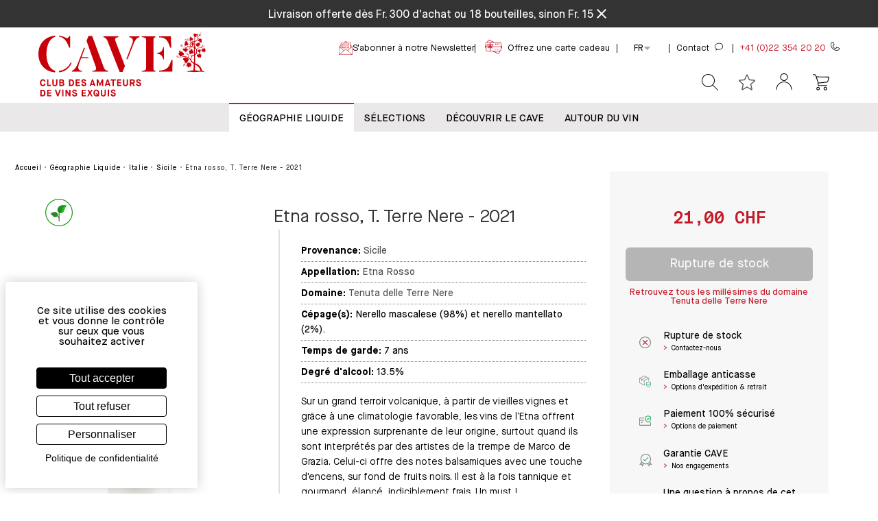

--- FILE ---
content_type: text/html
request_url: https://www.cavesa.ch/etna-rosso-t-terre-nere-2021-996514
body_size: 66123
content:
<!DOCTYPE html>
<html data-vue-meta-server-rendered lang="fr" data-vue-meta="%7B%22lang%22:%7B%221%22:%22fr%22%7D%7D">
  <head><!-- index for default theme -->
  	<title>Etna rosso, T. Terre Nere - 2021</title>
		<meta data-vue-meta="1" charset="utf-8"><meta data-vue-meta="1" name="viewport" content="width=device-width,initial-scale=1,minimal-ui,user-scalable=yes"><meta data-vue-meta="1" data-vmid="robots" name="robots" content="index, follow"><meta data-vue-meta="1" name="mobile-web-app-capable" content="yes"><meta data-vue-meta="1" name="theme-color" content="#ffffff"><meta data-vue-meta="1" name="apple-mobile-web-app-status-bar-style" content="#ffffff"><meta data-vue-meta="1" data-vmid="og:type" property="og:type" content="website"><meta data-vue-meta="1" data-vmid="og:url" property="og:url" content="https://www.cavesa.ch/etna-rosso-t-terre-nere-2021-996514"><meta data-vue-meta="1" data-vmid="og:title" property="og:title" content="Etna rosso, T. Terre Nere - 2021"><meta data-vue-meta="1" data-vmid="og:image" property="og:image" content="https://www.cavesa.ch/img/500/260/contains/catalog/product/9/8/989662_3.jpg"><meta data-vue-meta="1" data-vmid="twitter:card" property="twitter:card" content="summary_large_image"><meta data-vue-meta="1" data-vmid="twitter:url" property="twitter:url" content="https://www.cavesa.ch/etna-rosso-t-terre-nere-2021-996514"><meta data-vue-meta="1" data-vmid="twitter:title" property="twitter:title" content="Etna rosso, T. Terre Nere - 2021"><meta data-vue-meta="1" data-vmid="twitter:image" property="twitter:image" content="https://www.cavesa.ch/img/500/260/contains/catalog/product/9/8/989662_3.jpg"><meta data-vue-meta="1" data-vmid="description" name="description" content="Etna rosso, T. Terre Nere - 2021"><meta data-vue-meta="1" data-vmid="og:description" property="og:description" content="Etna rosso, T. Terre Nere - 2021"><meta data-vue-meta="1" data-vmid="twitter:description" property="twitter:description" content="Etna rosso, T. Terre Nere - 2021">
		<meta name="viewport" content="width=device-width,initial-scale=1,user-scalable=yes">
    <link data-vue-meta="1" rel="icon" as="image" type="image/png" href="/assets/logos/favicon-32x32.png" sizes="32x32"><link data-vue-meta="1" rel="icon" as="image" type="image/png" href="/assets/logos/favicon-16x16.png" sizes="16x16"><link data-vue-meta="1" rel="apple-touch-icon" as="image" href="/assets/apple-touch-icon.png"><link data-vue-meta="1" rel="apple-touch-startup-image" as="image" href="/assets/apple_splash_2048.png" sizes="2048x2732"><link data-vue-meta="1" rel="apple-touch-startup-image" as="image" href="/assets/apple_splash_1668.png" sizes="1668x2224"><link data-vue-meta="1" rel="apple-touch-startup-image" as="image" href="/assets/apple_splash_1536.png" sizes="1536x2048"><link data-vue-meta="1" rel="apple-touch-startup-image" as="image" href="/assets/apple_splash_1125.png" sizes="1125x2436"><link data-vue-meta="1" rel="apple-touch-startup-image" as="image" href="/assets/apple_splash_1242.png" sizes="1242x2208"><link data-vue-meta="1" rel="apple-touch-startup-image" as="image" href="/assets/apple_splash_750.png" sizes="750x1334"><link data-vue-meta="1" rel="apple-touch-startup-image" as="image" href="/assets/apple_splash_640.png" sizes="640x1136"><link data-vue-meta="1" rel="manifest" as="fetch" href="/assets/manifest.json"><link data-vue-meta="1" rel="preconnect" href="https://cdn.jsdelivr.net"><link data-vue-meta="1" rel="preconnect" href="https://www.googletagmanager.com"><link data-vue-meta="1" rel="preload" href="/dist/assets/fonts/cavesa-regular.woff2" as="font" type="font/woff2" crossorigin="anonymous"><link data-vue-meta="1" rel="preload" href="/dist/assets/fonts/cavesa-bold.woff2" as="font" type="font/woff2" crossorigin="anonymous"><link data-vue-meta="1" rel="stylesheet" href="/assets/tarteaucitronjs/css/tarteaucitron.custom.css"><link data-vue-meta="1" rel="canonical" href="https://www.cavesa.ch/etna-rosso-t-terre-nere-2021-996514"><link data-vue-meta="1" rel="preload" href="https://www.cavesa.ch/img/600/744/contains/catalog/product/9/8/989662_3.jpg" as="image" fetchpriority="high"><link data-vue-meta="1" rel="alternate" hreflang="x-default" href="https://www.cavesa.ch/etna-rosso-t-terre-nere-2021-996514"><link data-vue-meta="1" rel="alternate" hreflang="de" href="https://www.cavesa.ch/de/etna-rosso-t-terre-nere-2021-996514"><link data-vue-meta="1" rel="alternate" hreflang="en" href="https://www.cavesa.ch/en/etna-rosso-t-terre-nere-2021-996514">
		<script data-vue-meta="1" src="https://cdn.jsdelivr.net/npm/pwacompat@2.0.6/pwacompat.min.js" defer="defer" integrity="sha384-GOaSLecPIMCJksN83HLuYf9FToOiQ2Df0+0ntv7ey8zjUHESXhthwvq9hXAZTifA" crossorigin="anonymous"></script><script data-vue-meta="1" src="https://www.googletagmanager.com/gtag/js?id=UA-36729915-1" defer="defer"></script><script data-vue-meta="1" src="https://www.googletagmanager.com/gtag/js?id=G-1R8525BPPK" defer="defer"></script>
		<link rel="preload" href="/dist/manifest.2a74fe31d1157fbfccd1.js" as="script"><link rel="preload" href="/dist/vendor~253ae210.2a74fe31d1157fbfccd1.js" as="script"><link rel="preload" href="/dist/vendor~99af934a.2a74fe31d1157fbfccd1.js" as="script"><link rel="preload" href="/dist/vendor~fc2f81ef.2a74fe31d1157fbfccd1.js" as="script"><link rel="preload" href="/dist/vendor~b5906859.2a74fe31d1157fbfccd1.js" as="script"><link rel="preload" href="/dist/vendor~70aabc29.2a74fe31d1157fbfccd1.js" as="script"><link rel="preload" href="/dist/vendor~3546e801.2a74fe31d1157fbfccd1.js" as="script"><link rel="preload" href="/dist/vendor~6919f23e.2a74fe31d1157fbfccd1.js" as="script"><link rel="preload" href="/dist/vendor~b92ffc84.2a74fe31d1157fbfccd1.js" as="script"><link rel="preload" href="/dist/vendor~f5b7adec.2a74fe31d1157fbfccd1.js" as="script"><link rel="preload" href="/dist/vendor~f9ca8911.2a74fe31d1157fbfccd1.js" as="script"><link rel="preload" href="/dist/vendor~fdc6512a.2a74fe31d1157fbfccd1.js" as="script"><link rel="preload" href="/dist/vendor~6ff199a4.2a74fe31d1157fbfccd1.js" as="script"><link rel="preload" href="/dist/vendor~0605657e.2a74fe31d1157fbfccd1.js" as="script"><link rel="preload" href="/dist/vendor~e160769a.2a74fe31d1157fbfccd1.js" as="script"><link rel="preload" href="/dist/vendor~d2305125.2a74fe31d1157fbfccd1.js" as="script"><link rel="preload" href="/dist/vendor~226ede7a.2a74fe31d1157fbfccd1.js" as="script"><link rel="preload" href="/dist/app~e158d0b2.2a74fe31d1157fbfccd1.js" as="script"><link rel="preload" href="/dist/app~40b0c13f.2a74fe31d1157fbfccd1.js" as="script"><link rel="preload" href="/dist/app~ce708fbf.2a74fe31d1157fbfccd1.js" as="script"><link rel="preload" href="/dist/app~ec68e1ac.2a74fe31d1157fbfccd1.js" as="script"><link rel="preload" href="/dist/app~761c44e3.2a74fe31d1157fbfccd1.js" as="script"><link rel="preload" href="/dist/app~c3e14cf2.2a74fe31d1157fbfccd1.js" as="script"><link rel="preload" href="/dist/app~3ee9bee9.2a74fe31d1157fbfccd1.js" as="script"><link rel="preload" href="/dist/app~1c33ee3f.2a74fe31d1157fbfccd1.js" as="script"><link rel="preload" href="/dist/app~b2c23973.2a74fe31d1157fbfccd1.js" as="script"><link rel="preload" href="/dist/app~f1507a18.2a74fe31d1157fbfccd1.js" as="script"><link rel="preload" href="/dist/app~d212bd97.2a74fe31d1157fbfccd1.js" as="script"><link rel="preload" href="/dist/app~c49826cf.2a74fe31d1157fbfccd1.js" as="script"><link rel="preload" href="/dist/app~f85865d5.2a74fe31d1157fbfccd1.js" as="script"><link rel="preload" href="/dist/app~43f9e0f2.2a74fe31d1157fbfccd1.js" as="script"><link rel="preload" href="/dist/app~d0ae3f07.2a74fe31d1157fbfccd1.js" as="script"><link rel="preload" href="/dist/app~ea1f58e8.2a74fe31d1157fbfccd1.js" as="script"><link rel="preload" href="/dist/vsf-layout-default~29d407b3.2a74fe31d1157fbfccd1.js" as="script"><link rel="preload" href="/dist/vsf-layout-default~29d407b3.2a74fe31d1157fbfccd1.js.map"><link rel="preload" href="/dist/vsf-layout-default~38530847.2a74fe31d1157fbfccd1.js" as="script"><link rel="preload" href="/dist/vsf-layout-default~38530847.2a74fe31d1157fbfccd1.js.map"><link rel="preload" href="/dist/plus.png?d2ba58f688601a9a82fe09df4f95ca8c" as="image"><link rel="preload" href="/dist/vsf-layout-default~a99c51a1.2a74fe31d1157fbfccd1.js" as="script"><link rel="preload" href="/dist/vsf-layout-default~a99c51a1.2a74fe31d1157fbfccd1.js.map"><link rel="preload" href="/dist/app~ea1f58e8.2a74fe31d1157fbfccd1.js.map"><link rel="preload" href="/dist/153.2a74fe31d1157fbfccd1.js" as="script"><link rel="preload" href="/dist/153.2a74fe31d1157fbfccd1.js.map"><link rel="preload" href="/dist/vsf-layout-default~badbca9b.2a74fe31d1157fbfccd1.js" as="script"><link rel="preload" href="/dist/vsf-layout-default~badbca9b.2a74fe31d1157fbfccd1.js.map"><link rel="preload" href="/dist/vsf-product~f075b844.2a74fe31d1157fbfccd1.js" as="script"><link rel="preload" href="/dist/vsf-product~f075b844.2a74fe31d1157fbfccd1.js.map"><link rel="preload" href="/dist/vsf-base-product~f075b844.2a74fe31d1157fbfccd1.js" as="script"><link rel="preload" href="/dist/vsf-base-product~f075b844.2a74fe31d1157fbfccd1.js.map"><link rel="preload" href="/dist/vsf-product-price~f075b844.2a74fe31d1157fbfccd1.js" as="script"><link rel="preload" href="/dist/vsf-product-price~f075b844.2a74fe31d1157fbfccd1.js.map"><link rel="preload" href="/dist/vsf-add-to-cart-mob~f075b844.2a74fe31d1157fbfccd1.js" as="script"><link rel="preload" href="/dist/vsf-add-to-cart-mob~f075b844.2a74fe31d1157fbfccd1.js.map"><link rel="preload" href="/dist/vsf-product-slider~38530847.2a74fe31d1157fbfccd1.js" as="script"><link rel="preload" href="/dist/vsf-product-slider~38530847.2a74fe31d1157fbfccd1.js.map"><link rel="preload" href="/dist/vsf-account-recently-viewed~vsf-api-extendedattribute-list~vsf-categ-listing~vsf-home~vsf-newsletter~da08de8d.2a74fe31d1157fbfccd1.js" as="script"><link rel="preload" href="/dist/vsf-account-recently-viewed~vsf-api-extendedattribute-list~vsf-categ-listing~vsf-home~vsf-newsletter~da08de8d.2a74fe31d1157fbfccd1.js.map"><link rel="preload" href="/dist/vsf-recently-viewed~f075b844.2a74fe31d1157fbfccd1.js" as="script"><link rel="preload" href="/dist/vsf-recently-viewed~f075b844.2a74fe31d1157fbfccd1.js.map"><link rel="preload" href="/dist/vsf-related-products~f075b844.2a74fe31d1157fbfccd1.js" as="script"><link rel="preload" href="/dist/vsf-related-products~f075b844.2a74fe31d1157fbfccd1.js.map"><link rel="prefetch" href="/dist/1.2a74fe31d1157fbfccd1.js"><link rel="prefetch" href="/dist/145.2a74fe31d1157fbfccd1.js"><link rel="prefetch" href="/dist/146.2a74fe31d1157fbfccd1.js"><link rel="prefetch" href="/dist/147.2a74fe31d1157fbfccd1.js"><link rel="prefetch" href="/dist/148.2a74fe31d1157fbfccd1.js"><link rel="prefetch" href="/dist/149.2a74fe31d1157fbfccd1.js"><link rel="prefetch" href="/dist/150.2a74fe31d1157fbfccd1.js"><link rel="prefetch" href="/dist/151.2a74fe31d1157fbfccd1.js"><link rel="prefetch" href="/dist/152.2a74fe31d1157fbfccd1.js"><link rel="prefetch" href="/dist/154.2a74fe31d1157fbfccd1.js"><link rel="prefetch" href="/dist/155.2a74fe31d1157fbfccd1.js"><link rel="prefetch" href="/dist/156.2a74fe31d1157fbfccd1.js"><link rel="prefetch" href="/dist/157.2a74fe31d1157fbfccd1.js"><link rel="prefetch" href="/dist/158.2a74fe31d1157fbfccd1.js"><link rel="prefetch" href="/dist/159.2a74fe31d1157fbfccd1.js"><link rel="prefetch" href="/dist/160.2a74fe31d1157fbfccd1.js"><link rel="prefetch" href="/dist/161.2a74fe31d1157fbfccd1.js"><link rel="prefetch" href="/dist/162.2a74fe31d1157fbfccd1.js"><link rel="prefetch" href="/dist/163.2a74fe31d1157fbfccd1.js"><link rel="prefetch" href="/dist/164.2a74fe31d1157fbfccd1.js"><link rel="prefetch" href="/dist/165.2a74fe31d1157fbfccd1.js"><link rel="prefetch" href="/dist/166.2a74fe31d1157fbfccd1.js"><link rel="prefetch" href="/dist/167.2a74fe31d1157fbfccd1.js"><link rel="prefetch" href="/dist/168.2a74fe31d1157fbfccd1.js"><link rel="prefetch" href="/dist/169.2a74fe31d1157fbfccd1.js"><link rel="prefetch" href="/dist/170.2a74fe31d1157fbfccd1.js"><link rel="prefetch" href="/dist/dayjs-locales-de~9007149f.2a74fe31d1157fbfccd1.js"><link rel="prefetch" href="/dist/dayjs-locales-en~5d5ee4f1.2a74fe31d1157fbfccd1.js"><link rel="prefetch" href="/dist/dayjs-locales-fr~ef672e0b.2a74fe31d1157fbfccd1.js"><link rel="prefetch" href="/dist/vendors~bodybuilder~7274e1de.2a74fe31d1157fbfccd1.js"><link rel="prefetch" href="/dist/vendors~vsf-api-extendedattribute-list~vsf-lazy-hydrate~vsf-newsletter~vsf-not-found~vsf-partner~286~7b355865.2a74fe31d1157fbfccd1.js"><link rel="prefetch" href="/dist/vendors~vsf-api-extendedattribute~vsf-home~6017a01e.2a74fe31d1157fbfccd1.js"><link rel="prefetch" href="/dist/vendors~vsf-category~vsf-home~vsf-product-slider~acc3d3fb.2a74fe31d1157fbfccd1.js"><link rel="prefetch" href="/dist/vendors~vsf-checkout~7274e1de.2a74fe31d1157fbfccd1.js"><link rel="prefetch" href="/dist/vendors~vsf-encyclopedia~vsf-parter-list~bff2c62a.2a74fe31d1157fbfccd1.js"><link rel="prefetch" href="/dist/vendors~vsf-encyclopedia~vsf-parter-list~d5a19ec9.2a74fe31d1157fbfccd1.js"><link rel="prefetch" href="/dist/vendors~vsf-filter-price ~07e1c6e1.2a74fe31d1157fbfccd1.js"><link rel="prefetch" href="/dist/vendors~vsf-giftcard~690b702c.2a74fe31d1157fbfccd1.js"><link rel="prefetch" href="/dist/vendors~vsf-graphql~1c3a2c3f.2a74fe31d1157fbfccd1.js"><link rel="prefetch" href="/dist/vendors~vsf-graphql~253ae210.2a74fe31d1157fbfccd1.js"><link rel="prefetch" href="/dist/vendors~vsf-graphql~2a42e354.2a74fe31d1157fbfccd1.js"><link rel="prefetch" href="/dist/vendors~vsf-graphql~73914085.2a74fe31d1157fbfccd1.js"><link rel="prefetch" href="/dist/vendors~vsf-infocategory~c22e39b3.2a74fe31d1157fbfccd1.js"><link rel="prefetch" href="/dist/vendors~vue-carousel~be033a10.2a74fe31d1157fbfccd1.js"><link rel="prefetch" href="/dist/vsf-account-addresses~f075b844.2a74fe31d1157fbfccd1.js"><link rel="prefetch" href="/dist/vsf-account-addresses~vsf-account-profile~vsf-checkout~vsf-contact~vsf-static~40b0c13f.2a74fe31d1157fbfccd1.js"><link rel="prefetch" href="/dist/vsf-account-addresses~vsf-checkout~vsf-giftcard~7a62930d.2a74fe31d1157fbfccd1.js"><link rel="prefetch" href="/dist/vsf-account-downloads~118e4b57.2a74fe31d1157fbfccd1.js"><link rel="prefetch" href="/dist/vsf-account-giftcards~749a5fc2.2a74fe31d1157fbfccd1.js"><link rel="prefetch" href="/dist/vsf-account-orders~f075b844.2a74fe31d1157fbfccd1.js"><link rel="prefetch" href="/dist/vsf-account-order~f075b844.2a74fe31d1157fbfccd1.js"><link rel="prefetch" href="/dist/vsf-account-profile~f075b844.2a74fe31d1157fbfccd1.js"><link rel="prefetch" href="/dist/vsf-account-recently-viewed~6e5a9e28.2a74fe31d1157fbfccd1.js"><link rel="prefetch" href="/dist/vsf-add-to-cart~f075b844.2a74fe31d1157fbfccd1.js"><link rel="prefetch" href="/dist/vsf-add-to-cart~vsf-adhesion~vsf-base-product~vsf-courrier~vsf-giftcard~vsf-vinifera~vsf-wishlist~bf~b39bcbc5.2a74fe31d1157fbfccd1.js"><link rel="prefetch" href="/dist/vsf-adhesion~f075b844.2a74fe31d1157fbfccd1.js"><link rel="prefetch" href="/dist/vsf-api-extendedattribute-list~da0d593f.2a74fe31d1157fbfccd1.js"><link rel="prefetch" href="/dist/vsf-api-extendedattribute~38530847.2a74fe31d1157fbfccd1.js"><link rel="prefetch" href="/dist/vsf-attributes-catalog~1558cff7.2a74fe31d1157fbfccd1.js"><link rel="prefetch" href="/dist/vsf-categ-grille~f075b844.2a74fe31d1157fbfccd1.js"><link rel="prefetch" href="/dist/vsf-categ-info~f075b844.2a74fe31d1157fbfccd1.js"><link rel="prefetch" href="/dist/vsf-categ-listing~1558cff7.2a74fe31d1157fbfccd1.js"><link rel="prefetch" href="/dist/vsf-category~f075b844.2a74fe31d1157fbfccd1.js"><link rel="prefetch" href="/dist/vsf-checkout~1a8627f6.2a74fe31d1157fbfccd1.js"><link rel="prefetch" href="/dist/vsf-checkout~f075b844.2a74fe31d1157fbfccd1.js"><link rel="prefetch" href="/dist/vsf-cms~f075b844.2a74fe31d1157fbfccd1.js"><link rel="prefetch" href="/dist/vsf-collect~f075b844.2a74fe31d1157fbfccd1.js"><link rel="prefetch" href="/dist/vsf-contact~f075b844.2a74fe31d1157fbfccd1.js"><link rel="prefetch" href="/dist/vsf-courrier~c644c0b8.2a74fe31d1157fbfccd1.js"><link rel="prefetch" href="/dist/vsf-download-redirect~2ede37b4.2a74fe31d1157fbfccd1.js"><link rel="prefetch" href="/dist/vsf-encyclopedia~1558cff7.2a74fe31d1157fbfccd1.js"><link rel="prefetch" href="/dist/vsf-error~f075b844.2a74fe31d1157fbfccd1.js"><link rel="prefetch" href="/dist/vsf-events~1558cff7.2a74fe31d1157fbfccd1.js"><link rel="prefetch" href="/dist/vsf-expedition~f075b844.2a74fe31d1157fbfccd1.js"><link rel="prefetch" href="/dist/vsf-filter-color~05c0c5e5.2a74fe31d1157fbfccd1.js"><link rel="prefetch" href="/dist/vsf-filter-millesime~5a11b65b.2a74fe31d1157fbfccd1.js"><link rel="prefetch" href="/dist/vsf-filter-price ~5a11b65b.2a74fe31d1157fbfccd1.js"><link rel="prefetch" href="/dist/vsf-filter-selector~05c0c5e5.2a74fe31d1157fbfccd1.js"><link rel="prefetch" href="/dist/vsf-giftcard~f075b844.2a74fe31d1157fbfccd1.js"><link rel="prefetch" href="/dist/vsf-harmony~516d1081.2a74fe31d1157fbfccd1.js"><link rel="prefetch" href="/dist/vsf-home~f075b844.2a74fe31d1157fbfccd1.js"><link rel="prefetch" href="/dist/vsf-infocategory~f075b844.2a74fe31d1157fbfccd1.js"><link rel="prefetch" href="/dist/vsf-info~cd5ef6be.2a74fe31d1157fbfccd1.js"><link rel="prefetch" href="/dist/vsf-layout-default~f075b844.2a74fe31d1157fbfccd1.js"><link rel="prefetch" href="/dist/vsf-layout-default~vsf-layout-minimal~31ecd969.2a74fe31d1157fbfccd1.js"><link rel="prefetch" href="/dist/vsf-layout-empty~c871e616.2a74fe31d1157fbfccd1.js"><link rel="prefetch" href="/dist/vsf-layout-minimal~1558cff7.2a74fe31d1157fbfccd1.js"><link rel="prefetch" href="/dist/vsf-login-as~a5312ff6.2a74fe31d1157fbfccd1.js"><link rel="prefetch" href="/dist/vsf-microcart~54a98c7f.2a74fe31d1157fbfccd1.js"><link rel="prefetch" href="/dist/vsf-modal-forgot-password~5b469428.2a74fe31d1157fbfccd1.js"><link rel="prefetch" href="/dist/vsf-modal-register~f075b844.2a74fe31d1157fbfccd1.js"><link rel="prefetch" href="/dist/vsf-model-login~f075b844.2a74fe31d1157fbfccd1.js"><link rel="prefetch" href="/dist/vsf-my-account~f075b844.2a74fe31d1157fbfccd1.js"><link rel="prefetch" href="/dist/vsf-newsletter-list~f075b844.2a74fe31d1157fbfccd1.js"><link rel="prefetch" href="/dist/vsf-newsletter~1558cff7.2a74fe31d1157fbfccd1.js"><link rel="prefetch" href="/dist/vsf-not-found~da0d593f.2a74fe31d1157fbfccd1.js"><link rel="prefetch" href="/dist/vsf-offers~03146c9d.2a74fe31d1157fbfccd1.js"><link rel="prefetch" href="/dist/vsf-order-confirmation~f075b844.2a74fe31d1157fbfccd1.js"><link rel="prefetch" href="/dist/vsf-overlay~f075b844.2a74fe31d1157fbfccd1.js"><link rel="prefetch" href="/dist/vsf-parter-list~1558cff7.2a74fe31d1157fbfccd1.js"><link rel="prefetch" href="/dist/vsf-partner~da0d593f.2a74fe31d1157fbfccd1.js"><link rel="prefetch" href="/dist/vsf-payment~f075b844.2a74fe31d1157fbfccd1.js"><link rel="prefetch" href="/dist/vsf-product-bundle~f075b844.2a74fe31d1157fbfccd1.js"><link rel="prefetch" href="/dist/vsf-product-links~2fc35340.2a74fe31d1157fbfccd1.js"><link rel="prefetch" href="/dist/vsf-product-prices~0fe2f5df.2a74fe31d1157fbfccd1.js"><link rel="prefetch" href="/dist/vsf-product-quantity~31ecd969.2a74fe31d1157fbfccd1.js"><link rel="prefetch" href="/dist/vsf-reset-password~1558cff7.2a74fe31d1157fbfccd1.js"><link rel="prefetch" href="/dist/vsf-search-adapter-api-search-query-searchAdapter~f075b844.2a74fe31d1157fbfccd1.js"><link rel="prefetch" href="/dist/vsf-search-adapter-api-searchAdapter~f075b844.2a74fe31d1157fbfccd1.js"><link rel="prefetch" href="/dist/vsf-search-adapter-graphql-searchAdapter~31ecd969.2a74fe31d1157fbfccd1.js"><link rel="prefetch" href="/dist/vsf-search-panel~f075b844.2a74fe31d1157fbfccd1.js"><link rel="prefetch" href="/dist/vsf-search~f075b844.2a74fe31d1157fbfccd1.js"><link rel="prefetch" href="/dist/vsf-search~vsf-search-panel~8b86da65.2a74fe31d1157fbfccd1.js"><link rel="prefetch" href="/dist/vsf-sidebar-login~f075b844.2a74fe31d1157fbfccd1.js"><link rel="prefetch" href="/dist/vsf-sidebar~31ecd969.2a74fe31d1157fbfccd1.js"><link rel="prefetch" href="/dist/vsf-sitemap~1558cff7.2a74fe31d1157fbfccd1.js"><link rel="prefetch" href="/dist/vsf-size-selector~1558cff7.2a74fe31d1157fbfccd1.js"><link rel="prefetch" href="/dist/vsf-sort-by-grille~f075b844.2a74fe31d1157fbfccd1.js"><link rel="prefetch" href="/dist/vsf-sort-by~f075b844.2a74fe31d1157fbfccd1.js"><link rel="prefetch" href="/dist/vsf-spinner~250a1ec1.2a74fe31d1157fbfccd1.js"><link rel="prefetch" href="/dist/vsf-static~f075b844.2a74fe31d1157fbfccd1.js"><link rel="prefetch" href="/dist/vsf-unforgettable-week~f075b844.2a74fe31d1157fbfccd1.js"><link rel="prefetch" href="/dist/vsf-vinifera~36c2c9fa.2a74fe31d1157fbfccd1.js"><link rel="prefetch" href="/dist/vsf-warranty~75e33d48.2a74fe31d1157fbfccd1.js"><link rel="prefetch" href="/dist/vsf-wishlist~f075b844.2a74fe31d1157fbfccd1.js">
		<style data-vue-ssr-id="350f7b47:0 68536b20:0 68536b20:1 68536b20:2 4218bff6:0 713bfb33:0 3b10352b:0 45df8cb9:0 44e36ae2:0 7f67e25a:0 7c6435eb:0 83a7dd52:0 01704fd0:0 39dc0814:0 0b041ba1:0 42f5917d:0 859926be:0 5e91e6e5:0 4ffe68c8:0 69b7e516:0 08116584:0 6602e367:0 48497d78:0 501ea998:0 6ed8e159:0 62c31210:0 62c31210:1 62c31210:2 4bc45662:0 53bcd483:0 097b501c:0 d771fa9a:0 d3b03a28:0 6c577278:0 eccc0df0:0 21965b08:0 f40389a0:0 1d93b5a4:0 60f22e30:0 2cdc33ad:0">:root{--animate-duration:1s;--animate-delay:1s;--animate-repeat:1}@-webkit-keyframes fadeIn{from{opacity:0}to{opacity:1}}@keyframes fadeIn{from{opacity:0}to{opacity:1}}@-webkit-keyframes fadeInDown{from{opacity:0;-webkit-transform:translate3d(0,-100%,0);transform:translate3d(0,-100%,0)}to{opacity:1;-webkit-transform:translate3d(0,0,0);transform:translate3d(0,0,0)}}@keyframes fadeInDown{from{opacity:0;-webkit-transform:translate3d(0,-100%,0);transform:translate3d(0,-100%,0)}to{opacity:1;-webkit-transform:translate3d(0,0,0);transform:translate3d(0,0,0)}}.animate__animated{-webkit-animation-duration:1s;animation-duration:1s;-webkit-animation-duration:var(--animate-duration);animation-duration:var(--animate-duration);-webkit-animation-fill-mode:both;animation-fill-mode:both}@media print,(prefers-reduced-motion:reduce){.animate__animated{-webkit-animation-duration:1ms!important;animation-duration:1ms!important;-webkit-transition-duration:1ms!important;-o-transition-duration:1ms!important;transition-duration:1ms!important;-webkit-animation-iteration-count:1!important;animation-iteration-count:1!important}.animate__animated[class*=Out]{opacity:0}}.animate__fadeIn{-webkit-animation-name:fadeIn;animation-name:fadeIn}.animate__fadeInDown{-webkit-animation-name:fadeInDown;animation-name:fadeInDown}.animate__animated.animate__delay-1s{-webkit-animation-delay:1s;animation-delay:1s;-webkit-animation-delay:var(--animate-delay);animation-delay:var(--animate-delay)}.animate__animated.animate__delay-2s{-webkit-animation-delay:calc(1s * 2);animation-delay:calc(1s * 2);-webkit-animation-delay:calc(var(--animate-delay) * 2);animation-delay:calc(var(--animate-delay) * 2)}.animate__animated.animate__faster{-webkit-animation-duration:calc(1s / 2);animation-duration:calc(1s / 2);-webkit-animation-duration:calc(var(--animate-duration)/ 2);animation-duration:calc(var(--animate-duration)/ 2)}@font-face{font-family:'Material Icons';font-style:normal;font-weight:400;font-display:swap;src:local('Material Icons'),local('MaterialIcons-Regular'),url(/dist/assets/fonts/MaterialIcons-Regular.woff2) format('woff2'),url(/dist/assets/fonts/MaterialIcons-Regular.woff) format('woff')}.material-icons{font-family:'Material Icons';font-weight:400;font-style:normal;font-size:24px;display:inline-block;line-height:1;text-transform:none;letter-spacing:normal;word-wrap:normal;white-space:nowrap;direction:ltr;-webkit-font-smoothing:antialiased;text-rendering:optimizeLegibility;-moz-osx-font-smoothing:grayscale;font-feature-settings:'liga';max-width:24px;max-height:24px;animation:fadeIn 1s ease-in-out}@keyframes fadeIn{0%{opacity:0}70%{opacity:0}100%{opacity:1}}@font-face{font-family:cavesa;src:url(/dist/assets/fonts/cavesa-medium.woff2) format('woff2'),url(/dist/assets/fonts/cavesa-medium.woff) format('woff');font-weight:500;font-style:normal;font-display:fallback}@font-face{font-family:cavesa;src:url(/dist/assets/fonts/cavesa-light.woff2) format('woff2'),url(/dist/assets/fonts/cavesa-light.woff) format('woff');font-weight:300;font-style:normal;font-display:fallback}@font-face{font-family:cavesa;src:url(/dist/assets/fonts/cavesa-regular.woff2) format('woff2'),url(/dist/assets/fonts/cavesa-regular.woff) format('woff');font-weight:400;font-style:normal;font-display:fallback}@font-face{font-family:cavesa;src:url(/dist/assets/fonts/cavesa-bold.woff2) format('woff2'),url(/dist/assets/fonts/cavesa-bold.woff) format('woff');font-weight:700;font-style:normal;font-display:fallback}@font-face{font-family:cavesa-serif;src:url(/dist/assets/fonts/cavesa-serif-semibold.woff2) format('woff2'),url(/dist/assets/fonts/cavesa-serif-semibold.woff) format('woff');font-weight:500;font-style:normal;font-display:fallback}@font-face{font-family:cavesa-serif;src:url(/dist/assets/fonts/cavesa-serif-bold.woff2) format('woff2'),url(/dist/assets/fonts/cavesa-serif-bold.woff) format('woff');font-weight:700;font-style:normal;font-display:fallback}@font-face{font-family:cavesa-serif;src:url(/dist/assets/fonts/cavesa-serif-regular.woff2) format('woff2'),url(/dist/assets/fonts/cavesa-serif-regular.woff) format('woff');font-weight:400;font-style:normal;font-display:fallback}@font-face{font-family:cavesa-monospace;src:url(/dist/assets/fonts/cavesa-monospace-regular.woff2) format('woff2'),url(/dist/assets/fonts/cavesa-monospace-regular.woff) format('woff');font-weight:400;font-style:normal;font-display:swap}.glide__arrow{position:absolute;display:block;top:50%;z-index:2;color:#fff;text-transform:uppercase;padding:9px 12px;background-color:transparent;border:2px solid rgba(255,255,255,.5);border-radius:4px;box-shadow:0 .25em .5em 0 rgba(0,0,0,.1);text-shadow:0 .25em .5em rgba(0,0,0,.1);opacity:1;cursor:pointer;transition:opacity 150ms ease,border .3s ease-in-out;transform:translateY(-50%);line-height:1}.glide__arrow:focus{outline:0}.glide__arrow:hover{border-color:#fff}.glide__arrow--left{left:2em}.glide__arrow--right{right:2em}.glide__arrow--disabled{opacity:.33}.glide__bullets{position:absolute;z-index:2;bottom:2em;left:50%;display:inline-flex;list-style:none;transform:translateX(-50%)}.glide__bullet{background-color:rgba(255,255,255,.5);width:9px;height:9px;padding:0;border-radius:50%;border:2px solid transparent;transition:all .3s ease-in-out;cursor:pointer;line-height:0;box-shadow:0 .25em .5em 0 rgba(0,0,0,.1);margin:0 .25em}.glide__bullet:focus{outline:0}.glide__bullet:focus,.glide__bullet:hover{border:2px solid #fff;background-color:rgba(255,255,255,.5)}.glide__bullet--active{background-color:#fff}.glide--swipeable{cursor:grab;cursor:-moz-grab;cursor:-webkit-grab}.glide--dragging{cursor:grabbing;cursor:-moz-grabbing;cursor:-webkit-grabbing}.container{-webkit-box-sizing:border-box;box-sizing:border-box;margin-left:auto;margin-right:auto;padding-right:8px;padding-left:8px}.container-fluid{padding-right:16px;padding-left:16px}@media only screen and (min-width:576px){.container{width:560px;max-width:100%}}@media only screen and (min-width:768px){.container{width:752px;max-width:100%}}@media only screen and (min-width:992px){.container{width:976px;max-width:100%}}@media only screen and (min-width:1200px){.container{width:1184px;max-width:100%}}@media only screen and (min-width:1284px){.container{width:1268px;max-width:100%}}.row{-webkit-box-sizing:border-box;box-sizing:border-box;display:-ms-flexbox;display:flex;-ms-flex:0 1 auto;flex:0 1 auto;-ms-flex-direction:row;flex-direction:row;-ms-flex-wrap:wrap;flex-wrap:wrap;margin-right:-8px;margin-left:-8px}.row.reverse{-ms-flex-direction:row-reverse;flex-direction:row-reverse}.col.reverse{-ms-flex-direction:column-reverse;flex-direction:column-reverse}[class^=col-]{-webkit-box-sizing:border-box;box-sizing:border-box;-ms-flex:0 0 auto;flex:0 0 auto;-ms-flex-preferred-size:100%;flex-basis:100%;padding-right:8px;padding-left:8px;max-width:100%}[class*=" col-xs"],[class^=col-xs]{-webkit-box-sizing:border-box;box-sizing:border-box;-ms-flex:0 0 auto;flex:0 0 auto;padding-right:8px;padding-left:8px}.col-xs{-ms-flex-positive:1;flex-grow:1;-ms-flex-preferred-size:0;flex-basis:0;max-width:100%}.col-xs-1{-ms-flex-preferred-size:8.33333333%;flex-basis:8.33333333%;max-width:8.33333333%}.col-xs-2{-ms-flex-preferred-size:16.66666667%;flex-basis:16.66666667%;max-width:16.66666667%}.col-xs-3{-ms-flex-preferred-size:25%;flex-basis:25%;max-width:25%}.col-xs-4{-ms-flex-preferred-size:33.33333333%;flex-basis:33.33333333%;max-width:33.33333333%}.col-xs-5{-ms-flex-preferred-size:41.66666667%;flex-basis:41.66666667%;max-width:41.66666667%}.col-xs-6{-ms-flex-preferred-size:50%;flex-basis:50%;max-width:50%}.col-xs-7{-ms-flex-preferred-size:58.33333333%;flex-basis:58.33333333%;max-width:58.33333333%}.col-xs-8{-ms-flex-preferred-size:66.66666667%;flex-basis:66.66666667%;max-width:66.66666667%}.col-xs-9{-ms-flex-preferred-size:75%;flex-basis:75%;max-width:75%}.col-xs-10{-ms-flex-preferred-size:83.33333333%;flex-basis:83.33333333%;max-width:83.33333333%}.col-xs-11{-ms-flex-preferred-size:91.66666667%;flex-basis:91.66666667%;max-width:91.66666667%}.col-xs-12{-ms-flex-preferred-size:100%;flex-basis:100%;max-width:100%}.col-xs-offset-0{margin-left:0}.col-xs-offset-1{margin-left:8.33333333%}.col-xs-offset-2{margin-left:16.66666667%}.col-xs-offset-3{margin-left:25%}.col-xs-offset-4{margin-left:33.33333333%}.col-xs-offset-5{margin-left:41.66666667%}.col-xs-offset-6{margin-left:50%}.col-xs-offset-7{margin-left:58.33333333%}.col-xs-offset-8{margin-left:66.66666667%}.col-xs-offset-9{margin-left:75%}.col-xs-offset-10{margin-left:83.33333333%}.col-xs-offset-11{margin-left:91.66666667%}.start-xs{-ms-flex-pack:start;justify-content:flex-start;text-align:start}.center-xs{-ms-flex-pack:center;justify-content:center;text-align:center}.end-xs{-ms-flex-pack:end;justify-content:flex-end;text-align:end}.top-xs{-ms-flex-align:start;align-items:flex-start}.middle-xs{-ms-flex-align:center;align-items:center}.bottom-xs{-ms-flex-align:end;align-items:flex-end}.around-xs{-ms-flex-pack:distribute;justify-content:space-around}.between-xs{-ms-flex-pack:justify;justify-content:space-between}.first-xs{-ms-flex-order:-1;order:-1}.last-xs{-ms-flex-order:1;order:1}.initial-order-xs{-ms-flex-order:initial;order:initial}@media only screen and (min-width:576px){.col-sm{-ms-flex-positive:1;flex-grow:1;-ms-flex-preferred-size:0;flex-basis:0;max-width:100%}.col-sm-1{-ms-flex-preferred-size:8.33333333%;flex-basis:8.33333333%;max-width:8.33333333%}.col-sm-2{-ms-flex-preferred-size:16.66666667%;flex-basis:16.66666667%;max-width:16.66666667%}.col-sm-3{-ms-flex-preferred-size:25%;flex-basis:25%;max-width:25%}.col-sm-4{-ms-flex-preferred-size:33.33333333%;flex-basis:33.33333333%;max-width:33.33333333%}.col-sm-5{-ms-flex-preferred-size:41.66666667%;flex-basis:41.66666667%;max-width:41.66666667%}.col-sm-6{-ms-flex-preferred-size:50%;flex-basis:50%;max-width:50%}.col-sm-7{-ms-flex-preferred-size:58.33333333%;flex-basis:58.33333333%;max-width:58.33333333%}.col-sm-8{-ms-flex-preferred-size:66.66666667%;flex-basis:66.66666667%;max-width:66.66666667%}.col-sm-9{-ms-flex-preferred-size:75%;flex-basis:75%;max-width:75%}.col-sm-10{-ms-flex-preferred-size:83.33333333%;flex-basis:83.33333333%;max-width:83.33333333%}.col-sm-11{-ms-flex-preferred-size:91.66666667%;flex-basis:91.66666667%;max-width:91.66666667%}.col-sm-12{-ms-flex-preferred-size:100%;flex-basis:100%;max-width:100%}.col-sm-offset-0{margin-left:0}.col-sm-offset-1{margin-left:8.33333333%}.col-sm-offset-2{margin-left:16.66666667%}.col-sm-offset-3{margin-left:25%}.col-sm-offset-4{margin-left:33.33333333%}.col-sm-offset-5{margin-left:41.66666667%}.col-sm-offset-6{margin-left:50%}.col-sm-offset-7{margin-left:58.33333333%}.col-sm-offset-8{margin-left:66.66666667%}.col-sm-offset-9{margin-left:75%}.col-sm-offset-10{margin-left:83.33333333%}.col-sm-offset-11{margin-left:91.66666667%}.start-sm{-ms-flex-pack:start;justify-content:flex-start;text-align:start}.center-sm{-ms-flex-pack:center;justify-content:center;text-align:center}.end-sm{-ms-flex-pack:end;justify-content:flex-end;text-align:end}.top-sm{-ms-flex-align:start;align-items:flex-start}.middle-sm{-ms-flex-align:center;align-items:center}.bottom-sm{-ms-flex-align:end;align-items:flex-end}.around-sm{-ms-flex-pack:distribute;justify-content:space-around}.between-sm{-ms-flex-pack:justify;justify-content:space-between}.first-sm{-ms-flex-order:-1;order:-1}.last-sm{-ms-flex-order:1;order:1}.initial-order-sm{-ms-flex-order:initial;order:initial}}@media only screen and (min-width:768px){.col-md,.col-md-1,.col-md-10,.col-md-11,.col-md-12,.col-md-2,.col-md-3,.col-md-4,.col-md-5,.col-md-6,.col-md-7,.col-md-8,.col-md-9,.col-md-offset-0,.col-md-offset-1,.col-md-offset-10,.col-md-offset-11,.col-md-offset-12,.col-md-offset-2,.col-md-offset-3,.col-md-offset-4,.col-md-offset-5,.col-md-offset-6,.col-md-offset-7,.col-md-offset-8,.col-md-offset-9{-webkit-box-sizing:border-box;box-sizing:border-box;-ms-flex:0 0 auto;flex:0 0 auto;padding-right:8px;padding-left:8px}.col-md{-ms-flex-positive:1;flex-grow:1;-ms-flex-preferred-size:0;flex-basis:0;max-width:100%}.col-md-1{-ms-flex-preferred-size:8.33333333%;flex-basis:8.33333333%;max-width:8.33333333%}.col-md-2{-ms-flex-preferred-size:16.66666667%;flex-basis:16.66666667%;max-width:16.66666667%}.col-md-3{-ms-flex-preferred-size:25%;flex-basis:25%;max-width:25%}.col-md-4{-ms-flex-preferred-size:33.33333333%;flex-basis:33.33333333%;max-width:33.33333333%}.col-md-5{-ms-flex-preferred-size:41.66666667%;flex-basis:41.66666667%;max-width:41.66666667%}.col-md-6{-ms-flex-preferred-size:50%;flex-basis:50%;max-width:50%}.col-md-7{-ms-flex-preferred-size:58.33333333%;flex-basis:58.33333333%;max-width:58.33333333%}.col-md-8{-ms-flex-preferred-size:66.66666667%;flex-basis:66.66666667%;max-width:66.66666667%}.col-md-9{-ms-flex-preferred-size:75%;flex-basis:75%;max-width:75%}.col-md-10{-ms-flex-preferred-size:83.33333333%;flex-basis:83.33333333%;max-width:83.33333333%}.col-md-11{-ms-flex-preferred-size:91.66666667%;flex-basis:91.66666667%;max-width:91.66666667%}.col-md-12{-ms-flex-preferred-size:100%;flex-basis:100%;max-width:100%}.col-md-offset-0{margin-left:0}.col-md-offset-1{margin-left:8.33333333%}.col-md-offset-2{margin-left:16.66666667%}.col-md-offset-3{margin-left:25%}.col-md-offset-4{margin-left:33.33333333%}.col-md-offset-5{margin-left:41.66666667%}.col-md-offset-6{margin-left:50%}.col-md-offset-7{margin-left:58.33333333%}.col-md-offset-8{margin-left:66.66666667%}.col-md-offset-9{margin-left:75%}.col-md-offset-10{margin-left:83.33333333%}.col-md-offset-11{margin-left:91.66666667%}.start-md{-ms-flex-pack:start;justify-content:flex-start;text-align:start}.center-md{-ms-flex-pack:center;justify-content:center;text-align:center}.end-md{-ms-flex-pack:end;justify-content:flex-end;text-align:end}.top-md{-ms-flex-align:start;align-items:flex-start}.middle-md{-ms-flex-align:center;align-items:center}.bottom-md{-ms-flex-align:end;align-items:flex-end}.around-md{-ms-flex-pack:distribute;justify-content:space-around}.between-md{-ms-flex-pack:justify;justify-content:space-between}.first-md{-ms-flex-order:-1;order:-1}.last-md{-ms-flex-order:1;order:1}.initial-order-md{-ms-flex-order:initial;order:initial}}@media only screen and (min-width:992px){.col-lg,.col-lg-1,.col-lg-10,.col-lg-11,.col-lg-12,.col-lg-2,.col-lg-3,.col-lg-4,.col-lg-5,.col-lg-6,.col-lg-7,.col-lg-8,.col-lg-9,.col-lg-offset-0,.col-lg-offset-1,.col-lg-offset-10,.col-lg-offset-11,.col-lg-offset-12,.col-lg-offset-2,.col-lg-offset-3,.col-lg-offset-4,.col-lg-offset-5,.col-lg-offset-6,.col-lg-offset-7,.col-lg-offset-8,.col-lg-offset-9{-webkit-box-sizing:border-box;box-sizing:border-box;-ms-flex:0 0 auto;flex:0 0 auto;padding-right:8px;padding-left:8px}.col-lg{-ms-flex-positive:1;flex-grow:1;-ms-flex-preferred-size:0;flex-basis:0;max-width:100%}.col-lg-1{-ms-flex-preferred-size:8.33333333%;flex-basis:8.33333333%;max-width:8.33333333%}.col-lg-2{-ms-flex-preferred-size:16.66666667%;flex-basis:16.66666667%;max-width:16.66666667%}.col-lg-3{-ms-flex-preferred-size:25%;flex-basis:25%;max-width:25%}.col-lg-4{-ms-flex-preferred-size:33.33333333%;flex-basis:33.33333333%;max-width:33.33333333%}.col-lg-5{-ms-flex-preferred-size:41.66666667%;flex-basis:41.66666667%;max-width:41.66666667%}.col-lg-6{-ms-flex-preferred-size:50%;flex-basis:50%;max-width:50%}.col-lg-7{-ms-flex-preferred-size:58.33333333%;flex-basis:58.33333333%;max-width:58.33333333%}.col-lg-8{-ms-flex-preferred-size:66.66666667%;flex-basis:66.66666667%;max-width:66.66666667%}.col-lg-9{-ms-flex-preferred-size:75%;flex-basis:75%;max-width:75%}.col-lg-10{-ms-flex-preferred-size:83.33333333%;flex-basis:83.33333333%;max-width:83.33333333%}.col-lg-11{-ms-flex-preferred-size:91.66666667%;flex-basis:91.66666667%;max-width:91.66666667%}.col-lg-12{-ms-flex-preferred-size:100%;flex-basis:100%;max-width:100%}.col-lg-offset-0{margin-left:0}.col-lg-offset-1{margin-left:8.33333333%}.col-lg-offset-2{margin-left:16.66666667%}.col-lg-offset-3{margin-left:25%}.col-lg-offset-4{margin-left:33.33333333%}.col-lg-offset-5{margin-left:41.66666667%}.col-lg-offset-6{margin-left:50%}.col-lg-offset-7{margin-left:58.33333333%}.col-lg-offset-8{margin-left:66.66666667%}.col-lg-offset-9{margin-left:75%}.col-lg-offset-10{margin-left:83.33333333%}.col-lg-offset-11{margin-left:91.66666667%}.start-lg{-ms-flex-pack:start;justify-content:flex-start;text-align:start}.center-lg{-ms-flex-pack:center;justify-content:center;text-align:center}.end-lg{-ms-flex-pack:end;justify-content:flex-end;text-align:end}.top-lg{-ms-flex-align:start;align-items:flex-start}.middle-lg{-ms-flex-align:center;align-items:center}.bottom-lg{-ms-flex-align:end;align-items:flex-end}.around-lg{-ms-flex-pack:distribute;justify-content:space-around}.between-lg{-ms-flex-pack:justify;justify-content:space-between}.first-lg{-ms-flex-order:-1;order:-1}.last-lg{-ms-flex-order:1;order:1}.initial-order-lg{-ms-flex-order:initial;order:initial}}@media only screen and (min-width:1200px){.col-xl,.col-xl-1,.col-xl-10,.col-xl-11,.col-xl-12,.col-xl-2,.col-xl-3,.col-xl-4,.col-xl-5,.col-xl-6,.col-xl-7,.col-xl-8,.col-xl-9,.col-xl-offset-0,.col-xl-offset-1,.col-xl-offset-10,.col-xl-offset-11,.col-xl-offset-12,.col-xl-offset-2,.col-xl-offset-3,.col-xl-offset-4,.col-xl-offset-5,.col-xl-offset-6,.col-xl-offset-7,.col-xl-offset-8,.col-xl-offset-9{-webkit-box-sizing:border-box;box-sizing:border-box;-ms-flex:0 0 auto;flex:0 0 auto;padding-right:8px;padding-left:8px}.col-xl{-ms-flex-positive:1;flex-grow:1;-ms-flex-preferred-size:0;flex-basis:0;max-width:100%}.col-xl-1{-ms-flex-preferred-size:8.33333333%;flex-basis:8.33333333%;max-width:8.33333333%}.col-xl-2{-ms-flex-preferred-size:16.66666667%;flex-basis:16.66666667%;max-width:16.66666667%}.col-xl-3{-ms-flex-preferred-size:25%;flex-basis:25%;max-width:25%}.col-xl-4{-ms-flex-preferred-size:33.33333333%;flex-basis:33.33333333%;max-width:33.33333333%}.col-xl-5{-ms-flex-preferred-size:41.66666667%;flex-basis:41.66666667%;max-width:41.66666667%}.col-xl-6{-ms-flex-preferred-size:50%;flex-basis:50%;max-width:50%}.col-xl-7{-ms-flex-preferred-size:58.33333333%;flex-basis:58.33333333%;max-width:58.33333333%}.col-xl-8{-ms-flex-preferred-size:66.66666667%;flex-basis:66.66666667%;max-width:66.66666667%}.col-xl-9{-ms-flex-preferred-size:75%;flex-basis:75%;max-width:75%}.col-xl-10{-ms-flex-preferred-size:83.33333333%;flex-basis:83.33333333%;max-width:83.33333333%}.col-xl-11{-ms-flex-preferred-size:91.66666667%;flex-basis:91.66666667%;max-width:91.66666667%}.col-xl-12{-ms-flex-preferred-size:100%;flex-basis:100%;max-width:100%}.col-xl-offset-0{margin-left:0}.col-xl-offset-1{margin-left:8.33333333%}.col-xl-offset-2{margin-left:16.66666667%}.col-xl-offset-3{margin-left:25%}.col-xl-offset-4{margin-left:33.33333333%}.col-xl-offset-5{margin-left:41.66666667%}.col-xl-offset-6{margin-left:50%}.col-xl-offset-7{margin-left:58.33333333%}.col-xl-offset-8{margin-left:66.66666667%}.col-xl-offset-9{margin-left:75%}.col-xl-offset-10{margin-left:83.33333333%}.col-xl-offset-11{margin-left:91.66666667%}.start-xl{-ms-flex-pack:start;justify-content:flex-start;text-align:start}.center-xl{-ms-flex-pack:center;justify-content:center;text-align:center}.end-xl{-ms-flex-pack:end;justify-content:flex-end;text-align:end}.top-xl{-ms-flex-align:start;align-items:flex-start}.middle-xl{-ms-flex-align:center;align-items:center}.bottom-xl{-ms-flex-align:end;align-items:flex-end}.around-xl{-ms-flex-pack:distribute;justify-content:space-around}.between-xl{-ms-flex-pack:justify;justify-content:space-between}.first-xl{-ms-flex-order:-1;order:-1}.last-xl{-ms-flex-order:1;order:1}.initial-order-xl{-ms-flex-order:initial;order:initial}}@media only screen and (max-width:575px){.hidden-xs{display:none}}@media only screen and (min-width:576px) and (max-width:767px){.hidden-sm{display:none}}@media only screen and (min-width:768px) and (max-width:991px){.hidden-md{display:none}}@media only screen and (min-width:992px) and (max-width:1199px){.hidden-lg{display:none}}@media only screen and (min-width:1200px){.hidden-xl{display:none}}body,html{margin:0;padding:0}a{color:#000;position:relative;text-decoration:none;-webkit-tap-highlight-color:transparent;-webkit-tap-highlight-color:transparent}#app{overflow-x:hidden}#viewport{overflow-x:hidden}body{font-size:1.6rem;font-family:cavesa,sans-serif;font-weight:400}h1,h2,h3,h4,h5{font-family:cavesa,sans-serif}.h1,h1{font-size:4.8rem}.h2,h2{font-size:3.6rem;font-weight:400}@media (max-width:767px){.h2,h2{font-size:2.4rem}}.h3,h3{font-size:2.4rem}.h4,h4{font-size:1.8rem}.h5,h5{font-size:1.4rem}.h6,h6{font-size:12px}.serif{font-family:cavesa-serif,serif}.sans-serif{font-family:cavesa,sans-serif}.uppercase{text-transform:uppercase}.align-center{text-align:center}.align-right{text-align:right}.align-left{text-align:left}.align-justify{text-align:justify}.weight-400{font-weight:400}.weight-700{font-weight:700}.lh16{line-height:1.6rem}.lh20{line-height:2rem}.lh25{line-height:2.5rem}.lh30{line-height:3rem}.lh35{line-height:3.5rem}.lh40{line-height:4rem}.fs-medium-small{font-size:1.4rem}.fs-medium{font-size:1.8rem}.fs-large{font-size:2.4rem}.fs-big{font-size:3.6rem}.fs16{font-size:1.6rem}.cl-transparent{color:transparent}.cl-black{color:#000}.cl-white{color:#fff}.cl-white-smoke{color:#f2f2f2}.cl-gainsboro{color:#e0e0e0}.cl-silver{color:#bdbdbd}.cl-gray{color:#828282}.cl-suva-gray{color:#8e8e8e}.cl-matterhorn{color:#4f4f4f}.cl-burnt-sienna{color:#eb5757}.cl-buccaneer{color:#755}.cl-forest-green{color:#308c14}.cl-puerto-rico{color:#4dba87}.cl-mine-shaft{color:#333}.cl-primary{color:#4f4f4f}.\:cl-primary:hover{color:#4f4f4f}.cl-secondary{color:#828282}.\:cl-secondary:hover{color:#4f4f4f}.cl-accent{color:#4f4f4f}.\:cl-accent:hover{color:#000}.cl-tertiary{color:#bdbdbd}.cl-success{color:#4dba87}.cl-warning{color:#755}.cl-error{color:#eb5757}.cl-bg-primary{color:#fff}.\:cl-bg-primary:hover{color:#bdbdbd}.cl-bg-secondary{color:#f2f2f2}.\:cl-bg-secondary:hover{color:#e0e0e0}.cl-bg-tertiary{color:#8e8e8e}.cl-brdr-primary{color:#bdbdbd}.cl-brdr-secondary{color:#e0e0e0}.bg-cl-transparent{background-color:rgba(0,0,0,0)}.bg-cl-black{background-color:#000}.bg-cl-white{background-color:#fff}.bg-cl-white-smoke{background-color:#f2f2f2}.bg-cl-gainsboro{background-color:#e0e0e0}.bg-cl-silver{background-color:#bdbdbd}.bg-cl-gray{background-color:#828282}.bg-cl-suva-gray{background-color:#8e8e8e}.bg-cl-matterhorn{background-color:#4f4f4f}.bg-cl-burnt-sienna{background-color:#eb5757}.bg-cl-buccaneer{background-color:#755}.bg-cl-forest-green{background-color:#308c14}.bg-cl-puerto-rico{background-color:#4dba87}.bg-cl-mine-shaft{background-color:#333}.bg-cl-primary{background-color:#fff}.\:bg-cl-primary:hover{background-color:#bdbdbd}.bg-cl-secondary{background-color:#f2f2f2}.\:bg-cl-secondary:hover{background-color:#e0e0e0}.bg-cl-tertiary{background-color:#8e8e8e}.bg-cl-th-primary{background-color:#4f4f4f}.\:bg-cl-th-primary:hover{background-color:#4f4f4f}.bg-cl-th-secondary{background-color:#828282}.\:bg-cl-th-secondary:hover{background-color:#4f4f4f}.bg-cl-th-accent{background-color:#4f4f4f}.\:bg-cl-th-accent:hover{background-color:#000}.bg-cl-th-tertiary{background-color:#bdbdbd}.bg-cl-th-success{background-color:#4dba87}.bg-cl-th-warning{background-color:#755}.bg-cl-th-error{background-color:#eb5757}.inline-flex{display:-ms-inline-flexbox;display:inline-flex}.flex{display:-ms-flexbox;display:flex}.align-items-center{-ms-flex-align:center;align-items:center}.block{display:block}.center-self{-ms-flex-item-align:center;align-self:center}.relative{position:relative}.absolute{position:absolute}.fixed{position:fixed}.border-box{-webkit-box-sizing:border-box;box-sizing:border-box}.w-100{width:100%}.w-auto{width:auto}.h-100{height:100%}.w-50{width:50%}.mw-100{max-width:100%}.flex-column{-ms-flex-direction:column;flex-direction:column}.justify-content-center{-ms-flex-pack:center;justify-content:center}.align-items-center{-ms-flex-align:center;align-items:center}.m-0{margin:0}.brdr-none{border:none}.brdr-1{border:1px solid}.brdr-top-1{border-top-width:1px;border-top-style:solid}.brdr-bottom-1{border-bottom-width:1px;border-bottom-style:solid}.brdr-left-1{border-left-width:1px;border-left-style:solid}.brdr-right-1{border-right-width:1px;border-right-style:solid}.brdr-square{border-radius:0}.brdr-circle{border-radius:50%}.brdr-cl-transparent{border-color:transparent}.brdr-cl-black{border-color:#000}.brdr-cl-white{border-color:#fff}.brdr-cl-white-smoke{border-color:#f2f2f2}.brdr-cl-gainsboro{border-color:#e0e0e0}.brdr-cl-silver{border-color:#bdbdbd}.brdr-cl-gray{border-color:#828282}.brdr-cl-suva-gray{border-color:#8e8e8e}.brdr-cl-matterhorn{border-color:#4f4f4f}.brdr-cl-burnt-sienna{border-color:#eb5757}.brdr-cl-buccaneer{border-color:#755}.brdr-cl-forest-green{border-color:#308c14}.brdr-cl-puerto-rico{border-color:#4dba87}.brdr-cl-mine-shaft{border-color:#333}.brdr-cl-primary{border-color:#bdbdbd}.brdr-cl-secondary{border-color:#e0e0e0}.brdr-cl-th-primary{border-color:#4f4f4f}.\:brdr-cl-th-primary:hover{border-color:#4f4f4f}.brdr-cl-th-secondary{border-color:#828282}.\:brdr-cl-th-secondary:hover{border-color:#4f4f4f}.brdr-cl-th-accent{border-color:#4f4f4f}.\:brdr-cl-th-accent:hover{border-color:#000}.brdr-cl-th-tertiary{border-color:#bdbdbd}.brdr-cl-th-success{border-color:#4dba87}.brdr-cl-th-warning{border-color:#755}.brdr-cl-th-error{border-color:#eb5757}.brdr-cl-bg-primary{border-color:#fff}.\:brdr-cl-bg-primary:hover{border-color:#bdbdbd}.brdr-cl-bg-secondary{border-color:#f2f2f2}.\:brdr-cl-bg-secondary:hover{border-color:#e0e0e0}.brdr-cl-bg-tertiary{border-color:#8e8e8e}.m0{margin:0}.m5{margin:5px}.m10{margin:10px}.m40{margin:40px}.m5p{margin:5%}.mx5{margin-left:5px;margin-right:5px}.mx10{margin-left:10px;margin-right:10px}.mx5p{margin-left:5%;margin-right:5%}.my0{margin-top:0;margin-bottom:0}.my5{margin-top:5px;margin-bottom:5px}.my10{margin-top:10px;margin-bottom:10px}.my15{margin-top:15px;margin-bottom:15px}.my20{margin-top:20px;margin-bottom:20px}.my30{margin-top:30px;margin-bottom:30px}.my5p{margin-top:5%;margin-bottom:5%}.mt0{margin-top:0}.mt5{margin-top:5px}.mt8{margin-top:8px}.mt10{margin-top:10px}.mt15{margin-top:15px}.mt20{margin-top:20px}.mt25{margin-top:25px}.mt30{margin-top:30px}.mt35{margin-top:35px}.mt50{margin-top:50px}.mt55{margin-top:55px}.mt60{margin-top:60px}.mt5p{margin-top:5%}.mb0{margin-bottom:0}.mb5{margin-bottom:5px}.mb10{margin-bottom:10px}.mb15{margin-bottom:15px}.mb20{margin-bottom:20px}.mb25{margin-bottom:25px}.mb30{margin-bottom:30px}.mb35{margin-bottom:35px}.mb40{margin-bottom:40px}.mb45{margin-bottom:45px}.mb55{margin-bottom:55px}.mb80{margin-bottom:80px}.mb5p{margin-bottom:5%}.ml10{margin-left:10px}.ml15{margin-left:15px}.ml20{margin-left:20px}.ml30{margin-left:30px}.ml40{margin-left:40px}.ml5p{margin-left:5%}.mr0{margin-right:0}.mr5{margin-right:5px}.mr10{margin-right:10px}.mr15{margin-right:15px}.mr20{margin-right:20px}.mr35{margin-right:35px}.mr5p{margin-right:5%}.p0{padding:0}.p5{padding:5px}.p10{padding:10px}.p12{padding:12px}.p15{padding:15px}.p20{padding:20px}.p25{padding:25px}.p45{padding:45px}.p50{padding:50px}.px2{padding-left:2px;padding-right:2px}.px10{padding-left:10px;padding-right:10px}.px15{padding-left:15px;padding-right:15px}.px20{padding-left:20px;padding-right:20px}.px25{padding-left:25px;padding-right:25px}.px40{padding-left:40px;padding-right:40px}.px55{padding-left:55px;padding-right:55px}.px65{padding-left:65px;padding-right:65px}.px70{padding-left:70px;padding-right:70px}.px10p{padding-left:10%;padding-right:10%}.py0{padding-top:0;padding-bottom:0}.py5{padding-top:5px;padding-bottom:5px}.py10{padding-top:10px;padding-bottom:10px}.py15{padding-top:15px;padding-bottom:15px}.py20{padding-top:20px;padding-bottom:20px}.py25{padding-top:25px;padding-bottom:25px}.py30{padding-top:30px;padding-bottom:30px}.py35{padding-top:35px;padding-bottom:35px}.py40{padding-top:40px;padding-bottom:40px}.py50{padding-top:50px;padding-bottom:50px}.pt0{padding-top:0}.pt5{padding-top:5px}.pt10{padding-top:10px}.pt15{padding-top:15px}.pt20{padding-top:20px}.pt25{padding-top:25px}.pt30{padding-top:30px}.pt35{padding-top:35px}.pt40{padding-top:40px}.pt45{padding-top:45px}.pt50{padding-top:50px}.pt55{padding-top:55px}.pt70{padding-top:70px}.pb10{padding-bottom:10px}.pb15{padding-bottom:15px}.pb20{padding-bottom:20px}.pb30{padding-bottom:30px}.pb35{padding-bottom:35px}.pb40{padding-bottom:40px}.pb45{padding-bottom:45px}.pb50{padding-bottom:50px}.pb60{padding-bottom:60px}.pb70{padding-bottom:70px}.pr0{padding-right:0}.pr5{padding-right:5px}.pr15{padding-right:15px}.pr20{padding-right:20px}.pr30{padding-right:30px}.pr55{padding-right:55px}.pr70{padding-right:70px}.pl0{padding-left:0}.pl15{padding-left:15px}.pl20{padding-left:20px}.pl30{padding-left:30px}.pl35{padding-left:35px}.pl40{padding-left:40px}.pl70{padding-left:70px}.ripple{position:relative;overflow:hidden}.ripple::after{content:'';display:block;position:absolute;margin:0;padding:0;left:50%;top:50%;width:120px;height:120px;background-color:#f5f5f5;border-radius:50%;opacity:.2;-webkit-transform:translate(-50%,-50%) scale(0);-ms-transform:translate(-50%,-50%) scale(0);transform:translate(-50%,-50%) scale(0);visibility:hidden}.ripple:not(:active):after{-webkit-animation:ripple-effect 1s ease-out;animation:ripple-effect 1s ease-out}.ripple:focus::after{visibility:visible}.ripple-dark::after{background-color:#ddd}.button-disabled{opacity:.3;pointer-events:none}.button,button{outline:0;cursor:pointer;margin:0;-webkit-tap-highlight-color:transparent;-webkit-tap-highlight-color:transparent}input,select{height:44px;line-height:44px}.no-outline{outline:0}.pointer{cursor:pointer}.no-underline:hover:after{height:0}@media (hover:none){a:not(.no-underline):after{display:none}}.hidden,[v-cloak]{display:none}.hidden-xs{display:none}@media only screen and (min-width:768px){.hidden-xs{display:inherit}}@media only screen and (min-width:768px){.hidden-md{display:none}}@media only screen and (min-width:768px){.visible-xs{display:none}}.visually-hidden{position:absolute;overflow:hidden;clip:rect(0 0 0 0);width:1px;height:1px;margin:-1px;padding:0;border:0}@-webkit-keyframes images-lazy-loading{from{opacity:0}to{opacity:1}}@keyframes images-lazy-loading{from{opacity:0}to{opacity:1}}[lazy=loaded]{-webkit-animation:images-lazy-loading;animation:images-lazy-loading;-webkit-animation-duration:.3s;animation-duration:.3s}@-webkit-keyframes ripple-effect{0%{-webkit-transform:translate(-50%,-50%) scale(0);transform:translate(-50%,-50%) scale(0)}20%{-webkit-transform:translate(-50%,-50%) scale(1);transform:translate(-50%,-50%) scale(1)}100%{opacity:0;-webkit-transform:translate(-50%,-50%) scale(1);transform:translate(-50%,-50%) scale(1)}}@keyframes ripple-effect{0%{-webkit-transform:translate(-50%,-50%) scale(0);transform:translate(-50%,-50%) scale(0)}20%{-webkit-transform:translate(-50%,-50%) scale(1);transform:translate(-50%,-50%) scale(1)}100%{opacity:0;-webkit-transform:translate(-50%,-50%) scale(1);transform:translate(-50%,-50%) scale(1)}}.fade-enter-active{-webkit-transition:opacity .25s;-o-transition:opacity .25s;transition:opacity .25s}.fade-leave-active{-webkit-transition:opacity .2s;-o-transition:opacity .2s;transition:opacity .2s}.fade-enter,.fade-leave-to{opacity:0}.fade-in-down-enter-active,.fade-in-up-enter-active{-webkit-transition:all .25s cubic-bezier(.4,0,.2,1);-o-transition:all .25s cubic-bezier(.4,0,.2,1);transition:all .25s cubic-bezier(.4,0,.2,1)}.fade-in-down-leave-active,.fade-in-up-leave-active{-webkit-transition:all .2s cubic-bezier(.4,0,1,1);-o-transition:all .2s cubic-bezier(.4,0,1,1);transition:all .2s cubic-bezier(.4,0,1,1)}.fade-in-down-enter,.fade-in-down-leave-to,.fade-in-up-enter,.fade-in-up-leave-to{opacity:0}.fade-in-down-enter,.fade-in-down-leave-to{-webkit-transform:translateY(-100%);-ms-transform:translateY(-100%);transform:translateY(-100%)}.fade-in-up-enter,.fade-in-up-leave-to{-webkit-transform:translateY(100%);-ms-transform:translateY(100%);transform:translateY(100%)}html{font-size:62.5%!important;-ms-touch-action:manipulation;touch-action:manipulation}strong{font-weight:600}.glide__bullets{z-index:1}.glide__bullets .glide__bullet{width:18px;height:18px;margin:0 .4em;border:1px solid #fff;background-color:#bdbdbda8}.glide__bullets .glide__bullet:hover{background-color:#c0202669}.glide__bullets .glide__bullet:focus{background-color:#c02026de}.glide__bullets .glide__bullet--active{background-color:#c02026}button.glide__arrow{border-radius:unset;-webkit-box-shadow:unset;box-shadow:unset;text-shadow:unset;top:46%;border:none}button.glide__arrow.glide__arrow--left{left:-2vw;opacity:1}button.glide__arrow.glide__arrow--right{right:-2vw;opacity:1}@media screen and (max-width:1023px){div#app{position:relative;top:44px}}@media screen and (min-width:1280px){button.glide__arrow.glide__arrow--left{opacity:0;-webkit-transition:.5s;-o-transition:.5s;transition:.5s}button.glide__arrow.glide__arrow--right{opacity:0;-webkit-transition:.5s;-o-transition:.5s;transition:.5s}.carousel-container:hover button.glide__arrow.glide__arrow--left,.slider-container:hover button.glide__arrow.glide__arrow--left{left:-4vw;opacity:.8;-webkit-transition:.5s;-o-transition:.5s;transition:.5s}.carousel-container:hover button.glide__arrow.glide__arrow--right,.slider-container:hover button.glide__arrow.glide__arrow--right{right:-4vw;opacity:.8;-webkit-transition:.5s;-o-transition:.5s;transition:.5s}.carousel-container:hover button.glide__arrow:hover,.slider-container:hover button.glide__arrow:hover{opacity:1}}@media screen and (max-width:480px){.mobile-hidden{display:none!important}.mobile-only{display:block!important}}@media screen and (max-width:1279px){.ipad-hidden{display:none!important}}@media screen and (min-width:481px){.mobile-only{display:none!important}}@media screen and (min-width:1024px){.tablet-only{display:none!important}}@media screen and (max-width:1023px){.tablet-only{display:block}}input::-webkit-contacts-auto-fill-button{visibility:hidden;display:none!important;pointer-events:none;position:absolute;right:0}input[type=search]::-webkit-search-cancel-button,input[type=search]::-webkit-search-decoration,input[type=search]::-webkit-search-results-button,input[type=search]::-webkit-search-results-decoration{-webkit-appearance:none}.grecaptcha-badge{display:none}@media print{#navbar,.flex-mobile,.flex-mobile .bloc2,.flex-mobile .menu-button-container,.headband-background,.header.mega,.newsletter-container,.position-right-header,.tarteaucitronAlertBigTop,footer{display:none!important}div#app{top:0}}.loader-container[data-v-feb6c0e4]{z-index:1001;top:0;left:0;bottom:0;right:0;background-color:rgba(0,0,0,.65)}.loader-inner-container[data-v-feb6c0e4]{left:50%;top:50%;-webkit-transform:translateY(-50%) translateX(-50%);-ms-transform:translateY(-50%) translateX(-50%);transform:translateY(-50%) translateX(-50%)}.loader-message-container[data-v-feb6c0e4]{background-color:rgba(77,186,135,.75);border-radius:50px;letter-spacing:.5px}.spinner[data-v-feb6c0e4]{width:40px;height:40px;margin:0 auto}.double-bounce1[data-v-feb6c0e4],.double-bounce2[data-v-feb6c0e4]{height:100%;opacity:.6;top:0;left:0;-webkit-animation:sk-bounce-data-v-feb6c0e4 2s infinite ease-in-out;animation:sk-bounce-data-v-feb6c0e4 2s infinite ease-in-out}.double-bounce2[data-v-feb6c0e4]{-webkit-animation-delay:-1s;animation-delay:-1s}@-webkit-keyframes sk-bounce-data-v-feb6c0e4{0%,100%{-webkit-transform:scale(0)}50%{-webkit-transform:scale(1)}}@keyframes sk-bounce-data-v-feb6c0e4{0%,100%{transform:scale(0);-webkit-transform:scale(0)}50%{transform:scale(1);-webkit-transform:scale(1)}}header[data-v-8a981876]{height:44px;top:-55px;z-index:3;-webkit-transition:top .2s ease-in-out;-o-transition:top .2s ease-in-out;transition:top .2s ease-in-out}header.is-visible[data-v-8a981876]{top:0}.right-icons[data-v-8a981876]{float:right}.header-placeholder[data-v-8a981876]{height:54px}.links[data-v-8a981876]{text-decoration:underline}.row[data-v-8a981876]{-ms-flex-wrap:unset;flex-wrap:unset}.row-mobile[data-v-8a981876]{display:-ms-flexbox;display:flex;width:100%;-ms-flex-pack:justify;justify-content:space-between}.mobile.flex-mobile[data-v-8a981876]{display:none}@media (max-width:1023px){.mobile.flex-mobile[data-v-8a981876]{display:block}}[data-v-8a981876] .headband-container{overflow:hidden}[data-v-8a981876] .headband-container>*{width:100%;margin:2px 0 0;text-align:center;line-height:1.2}.headband-background[data-v-8a981876]{background-color:#333;color:#fff;width:100%;z-index:3;height:40px;overflow:hidden}.headband-background .container[data-v-8a981876]{display:-ms-flexbox;display:flex;-ms-flex-align:center;align-items:center;-ms-flex-pack:center;justify-content:center;gap:16px;height:100%}@media screen and (max-width:1023px){.headband-background[data-v-8a981876]{top:44px;height:unset;overflow:unset}}.close-icon[data-v-8a981876]:before{content:'close';cursor:pointer}.menu-active[data-v-554c5835]{display:-ms-flexbox;display:flex}@media (max-width:1023px){#navbar.menu-active[data-v-554c5835]{-webkit-transform:translate(0,0);-ms-transform:translate(0,0);transform:translate(0,0);-webkit-transition:-webkit-transform .5s ease-in-out;transition:-webkit-transform .5s ease-in-out;-o-transition:transform .5s ease-in-out;transition:transform .5s ease-in-out;transition:transform .5s ease-in-out,-webkit-transform .5s ease-in-out}#navbar.menu-hidden[data-v-554c5835]{-webkit-transform:translate(-100vw,0);-ms-transform:translate(-100vw,0);transform:translate(-100vw,0);-webkit-transition:-webkit-transform .5s ease-in-out;transition:-webkit-transform .5s ease-in-out;-o-transition:transform .5s ease-in-out;transition:transform .5s ease-in-out;transition:transform .5s ease-in-out,-webkit-transform .5s ease-in-out}}#navbar[data-v-554c5835]{left:0;right:0;-ms-flex-pack:center;justify-content:center}.sticky[data-v-554c5835]{position:fixed;top:0;z-index:3;-webkit-box-shadow:0 5px 20px -2px #00000024;box-shadow:0 5px 20px -2px #00000024}.sticky .list-menu[data-v-554c5835]{width:auto}.sticky .mega-menu[data-v-554c5835]{position:fixed}.header[data-v-554c5835]{height:185px}[data-v-554c5835] .container{max-width:1268px;width:100%}.container-header[data-v-554c5835]{display:-ms-flexbox;display:flex;-ms-flex-direction:column;flex-direction:column;-ms-flex-pack:justify;justify-content:space-between;padding:5px 0}.band3[data-v-554c5835]{-ms-flex-pack:center;justify-content:center;-ms-flex-direction:column;flex-direction:column;-ms-flex-wrap:wrap;flex-wrap:wrap}.band1[data-v-554c5835]{height:52px;border-bottom:1px solid #eeeae3;display:-ms-flexbox;display:flex;-ms-flex-pack:justify;justify-content:space-between;letter-spacing:.6px}.band1 a[data-v-554c5835]{font-family:Open Sans,sans-serif;font-style:normal;font-weight:400;font-size:1.2rem;line-height:156%;color:#1f1f22;text-decoration:none}.band1-1[data-v-554c5835]{width:25%;display:-ms-flexbox;display:flex;-ms-flex-align:center;align-items:center;padding-left:10px}.band1-2[data-v-554c5835]{width:38%;display:-ms-flexbox;display:flex;-ms-flex-pack:justify;justify-content:space-between}.band1-2-1[data-v-554c5835]{width:45%;display:-ms-flexbox;display:flex;-ms-flex-align:center;align-items:center}.band1-2-1 img[data-v-554c5835]{width:45%;height:20px;padding-right:9px}.band1-2-2[data-v-554c5835]{width:50%;display:-ms-flexbox;display:flex;-ms-flex-pack:justify;justify-content:space-between;-ms-flex-align:center;align-items:center}.band2[data-v-554c5835]{display:-ms-flexbox;display:flex;-ms-flex-line-pack:center;align-content:center;-ms-flex-pack:justify;justify-content:space-between}.band2-1[data-v-554c5835],.band2-2[data-v-554c5835],.band2-3[data-v-554c5835]{display:-ms-flexbox;display:flex;-ms-flex-align:center;align-items:center;-ms-flex-pack:end;justify-content:flex-end}.band2-3 img[data-v-554c5835]{width:24px;height:24px}.band3[data-v-554c5835]{display:-ms-flexbox;display:flex;-ms-flex-align:center;align-items:center;background-color:#eae8e8}.close-icon[data-v-554c5835],.mega-menu-logo[data-v-554c5835],[data-v-554c5835] .view-all-item{display:none}[data-v-554c5835] .list-menu{padding:0;list-style:none;display:-ms-flexbox;display:flex;-ms-flex-align:center;align-items:center;-ms-flex-pack:center;justify-content:center;height:100%;width:100%;background-color:#eae8e8;margin-top:0;margin-bottom:0}[data-v-554c5835] .mb14{margin-bottom:14px!important}[data-v-554c5835] .fw-300{font-weight:300!important}[data-v-554c5835] .pl10{padding-left:10px!important}[data-v-554c5835] .menu-item{z-index:1;display:block;padding:13px 15px 12px;border-top:2px solid transparent;-webkit-transition:.2s;-o-transition:.2s;transition:.2s}[data-v-554c5835] .menu-item.active{border-top:2px solid #c41a28}[data-v-554c5835] .menu-item.hover{background-color:#fff}[data-v-554c5835] .menu-item a,[data-v-554c5835] .menu-item span{font-size:1.5rem;display:-ms-flexbox;display:flex;-ms-flex-align:center;align-items:center;text-transform:uppercase}.menu1[data-v-554c5835]{font-family:cavesa,sans-serif;font-style:normal;font-weight:400;font-size:1.7rem;color:#1f1f22;-webkit-transition:.2s;-o-transition:.2s;transition:.2s}.header-img-menu[data-v-554c5835]{display:-ms-flexbox;display:flex;-ms-flex-align:center;align-items:center;-ms-flex-direction:row;flex-direction:row;-ms-flex-pack:justify;justify-content:space-between}.h80[data-v-554c5835]{height:80%}.flex-start[data-v-554c5835]{display:-ms-flexbox;display:flex;-ms-flex-pack:start;justify-content:flex-start;-ms-flex-align:center;align-items:center;height:100%}.container-header[data-v-554c5835]{max-width:1276px;width:100%;-webkit-box-sizing:border-box;box-sizing:border-box;margin-left:auto;margin-right:auto;padding-right:8px;padding-left:8px}@media only screen and (min-width:576px){.container-header[data-v-554c5835]{width:560px;max-width:100%}}@media only screen and (min-width:768px){.container-header[data-v-554c5835]{width:752px;max-width:100%}}@media only screen and (min-width:992px){.container-header[data-v-554c5835]{width:976px;max-width:100%}[data-v-554c5835] .header{display:none}}@media only screen and (min-width:1200px){.container-header[data-v-554c5835]{width:1184px;max-width:100%}}@media only screen and (min-width:1284px){.container-header[data-v-554c5835]{width:1268px;max-width:100%}}.w20[data-v-554c5835]{width:100%;height:50%;display:-ms-flexbox;display:flex;-ms-flex-pack:end;justify-content:flex-end;-ms-flex-align:center;align-items:center}.w30[data-v-554c5835]{width:100%;height:50%;display:-ms-flexbox;display:flex;-ms-flex-align:center;align-items:center}.position-right-header[data-v-554c5835]{display:-ms-flexbox;display:flex;-ms-flex-direction:row;flex-direction:row;-ms-flex-wrap:wrap;flex-wrap:wrap;-ms-flex-pack:end;justify-content:flex-end;height:100px}.size-contact[data-v-554c5835]{font-size:1.3rem;font-weight:300}.size-contact span[data-v-554c5835]:not(.contact-phone){-webkit-transition:.2s;-o-transition:.2s;transition:.2s}.size-contact span[data-v-554c5835]:not(.contact-phone):hover{-webkit-transition:.2s;-o-transition:.2s;transition:.2s;color:#c41a28}.size-contact .contact-phone[data-v-554c5835]{-webkit-transition:.2s;-o-transition:.2s;transition:.2s;color:#c41a28}.size-contact .contact-phone[data-v-554c5835]:hover{-webkit-transition:.2s;-o-transition:.2s;transition:.2s;color:#000}.size-contact .header-icon-menu[data-v-554c5835]{margin-left:4px}[data-v-554c5835] .align-2{display:-ms-flexbox;display:flex;-ms-flex-pack:center;justify-content:center;-ms-flex-align:center;align-items:center;width:1268px;height:100%;margin:0;padding:0;list-style:none}[data-v-554c5835] .li-none{list-style:none}[data-v-554c5835] .column{display:-ms-flexbox;display:flex;-ms-flex-direction:column;flex-direction:column}[data-v-554c5835] .cms-image{max-width:300px;max-height:300px}.fs14[data-v-554c5835]{font-size:1.4rem}.zindex3[data-v-554c5835]{z-index:3}.empty-LV2[data-v-554c5835]{height:39px;width:100%;background-color:#fff}[data-v-554c5835] div.cave-letter p{margin:0}[data-v-554c5835] div.cave-letter a{display:block}[data-v-554c5835] .btn-animate-right-small-megamenu{display:-ms-flexbox;display:flex}[data-v-554c5835] .btn-animate-right-small-megamenu span{-webkit-transform:translate(0,0);-ms-transform:translate(0,0);transform:translate(0,0);-webkit-transition:-webkit-transform .2s .1s;transition:-webkit-transform .2s .1s;-o-transition:transform .2s .1s;transition:transform .2s .1s;transition:transform .2s .1s,-webkit-transform .2s .1s;width:1.2rem}[data-v-554c5835] .btn-animate-right-small-megamenu a{-webkit-transform:translate(0,0);-ms-transform:translate(0,0);transform:translate(0,0);-webkit-transition:-webkit-transform .4s;transition:-webkit-transform .4s;-o-transition:transform .4s;transition:transform .4s;transition:transform .4s,-webkit-transform .4s}[data-v-554c5835] .btn-animate-right-small-megamenu:hover span{-webkit-transform:translate(5px,0);-ms-transform:translate(5px,0);transform:translate(5px,0);-webkit-transition:-webkit-transform .4s;transition:-webkit-transform .4s;-o-transition:transform .4s;transition:transform .4s;transition:transform .4s,-webkit-transform .4s}[data-v-554c5835] .btn-animate-right-small-megamenu:hover a{-webkit-transform:translate(5px,0);-ms-transform:translate(5px,0);transform:translate(5px,0);-webkit-transition:-webkit-transform .6s .1s;transition:-webkit-transform .6s .1s;-o-transition:transform .6s .1s;transition:transform .6s .1s;transition:transform .6s .1s,-webkit-transform .6s .1s}[data-v-554c5835] div.last-nl-infos .last-nl-title{color:#c80009}[data-v-554c5835] div.last-nl-infos .last-nl-title a{color:#c80009}[data-v-554c5835] div.static-text-side{line-height:1.6rem;padding:10px 0;display:-ms-flexbox;display:flex;-ms-flex-direction:row;flex-direction:row}[data-v-554c5835] div.cave-letter div.image-side img{margin-top:1rem;max-height:150px;width:auto}[data-v-554c5835] div.cave-letter div.text-side p.last-newsletter-date{font-weight:500}[data-v-554c5835] div.cave-letter div.text-side{line-height:1.7rem}[data-v-554c5835] a.wine.see-all::before{content:'> '}[data-v-554c5835] a.wine.see-all{font-size:1.4rem;font-weight:500;-webkit-transition:.2s;-o-transition:.2s;transition:.2s}[data-v-554c5835] a.wine.see-all:hover{color:#c41a28}.w-39[data-v-554c5835]{width:39%}[data-v-554c5835] p.title-submenu.second-title-submenu{margin-top:1.6rem}.left-separator[data-v-554c5835]:before{content:"";border-left:1px solid #000;padding-left:10px;margin-left:10px;height:13px}.right-separator[data-v-554c5835]:after{content:"";border-right:1px solid #000;padding-right:10px;margin-right:10px;height:13px}.header-store.col-sm-3.cl-tertiary[data-v-554c5835]{max-width:6%;display:-ms-inline-flexbox;display:inline-flex;-ms-flex-pack:center;justify-content:center;-ms-flex-align:center;align-items:center}.gift-card-header[data-v-554c5835]{font-weight:300;font-size:1.3rem;display:-ms-flexbox;display:flex;-ms-flex-align:center;align-items:center}.gift-card-header img[data-v-554c5835]{margin-right:8px}.gift-card-header[data-v-554c5835]:after{content:"";display:block;height:13px;border-right:1px solid;padding-left:10px;margin-right:10px}.gift-card-header span[data-v-554c5835]{-webkit-transition:.2s;-o-transition:.2s;transition:.2s}.gift-card-header span[data-v-554c5835]:hover{-webkit-transition:.2s;-o-transition:.2s;transition:.2s;color:#c41a28}.header-icon-menu.alone-item[data-v-554c5835]{padding-left:8px;position:relative;bottom:3px}@media only screen and (min-width:1024px){#navbar[data-v-554c5835]{display:-ms-flexbox!important;display:flex!important}}@media only screen and (max-width:1023px){.header[data-v-554c5835]{height:0}[data-v-554c5835] #navbar{left:0;right:0;display:-ms-flexbox;display:flex;-ms-flex-direction:column;flex-direction:column;-ms-flex-pack:start;justify-content:flex-start;-ms-flex-align:end;align-items:flex-end;position:fixed;width:100vw;min-width:100vw;-webkit-box-sizing:border-box;box-sizing:border-box;bottom:0;top:0;z-index:50;background-color:#fff}[data-v-554c5835] #navbar .close-icon{display:block;position:fixed;top:0;right:0;z-index:60;font-size:30px;margin:10px;background-color:#fff;border-radius:10px}[data-v-554c5835] #navbar .container{width:100vw;position:relative}[data-v-554c5835] #navbar .list-menu{list-style:none;display:-ms-flexbox;display:flex;-ms-flex-align:start;align-items:flex-start;-ms-flex-pack:start;justify-content:flex-start;height:100%;width:100%;background-color:#fff;margin-top:0;margin-bottom:0;-ms-flex-direction:column;flex-direction:column;-ms-flex-wrap:nowrap;flex-wrap:nowrap;padding-top:44px}[data-v-554c5835] #navbar .menu-item{padding:13px 15px 12px;border-top:2px solid transparent;-webkit-transition:.2s;-o-transition:.2s;transition:.2s;width:100%;-webkit-box-sizing:border-box;box-sizing:border-box;border-bottom:1px solid #a1a1a1;display:-ms-flexbox;display:flex;-ms-flex-pack:justify;justify-content:space-between}[data-v-554c5835] #navbar .menu-item.hover{background-color:#ebebeb}[data-v-554c5835] #navbar .menu-item a,[data-v-554c5835] #navbar .menu-item span{font-size:2rem;display:-ms-flexbox;display:flex;-ms-flex-align:center;align-items:center;text-transform:uppercase}[data-v-554c5835] #navbar ul.list-menu li.menu-item:after{content:">";float:right}[data-v-554c5835] #navbar .sub-menu{z-index:51;position:fixed;top:0;left:0;display:-ms-flexbox;display:flex}[data-v-554c5835] #navbar .lv2-menu{display:-ms-flexbox;display:flex;background-color:#fff;width:100vw;min-width:100vw;height:100vh;min-height:100vh;-webkit-box-sizing:border-box;box-sizing:border-box;padding-top:44px}[data-v-554c5835] #navbar .align-2{display:-ms-flexbox;display:flex;-ms-flex-pack:center;justify-content:flex-start;-ms-flex-align:center;width:100vw;height:100%;margin:0;padding:0;list-style:none;-ms-flex-direction:column;flex-direction:column;position:relative}[data-v-554c5835] #navbar .lv2-menu-item{border-bottom:1px solid #a1a1a1;-webkit-transition:.3s;-o-transition:.3s;transition:.3s;display:-ms-flexbox;display:flex;-ms-flex-pack:justify;justify-content:space-between;-ms-flex-align:center;align-items:center;-ms-flex-line-pack:center;align-content:center;width:90%;padding-right:15px}[data-v-554c5835] #navbar .lv2-menu-item:after{content:">";float:right}[data-v-554c5835] #navbar .lv2-menu-item span,[data-v-554c5835] #navbar .lv2-menu-item>a{display:block;text-transform:uppercase;padding:8px 15px 3px;font-size:1.4rem;font-weight:300;-webkit-transition:.2s;-o-transition:.2s;transition:.2s;line-height:3rem}[data-v-554c5835] #navbar .mega-menu{padding:44px 0 35px;z-index:52;width:100%;min-height:210px;background:#fff;right:0;display:-ms-flexbox;display:flex;-ms-flex-wrap:wrap;flex-wrap:nowrap;-ms-flex-align:start;align-items:flex-start;-ms-flex-direction:row;flex-direction:row;height:100vh;position:absolute;-webkit-box-sizing:border-box;box-sizing:border-box;overflow:auto}[data-v-554c5835] #navbar .lv3-menu>.container{margin:0 auto;padding:0 15px;display:-ms-flexbox;display:flex;-ms-flex-direction:column;flex-direction:column;-ms-flex-wrap:nowrap;flex-wrap:nowrap}[data-v-554c5835] #navbar .lv3-menu>.container .view-all-item{padding:0;border:none;margin:0;text-align:right}[data-v-554c5835] #navbar .lv3-menu>.container .view-all-item>a{text-transform:unset}[data-v-554c5835] #navbar .lv3-menu>.container>p{margin:0}[data-v-554c5835] #navbar .lv3-menu .container>div{width:100%;padding:20px 10px;margin-bottom:20px;border:1px solid #ccc;border-radius:10px}[data-v-554c5835] #navbar .lv3-menu .title-submenu{padding:10px;border-bottom:1px solid #cb1319}[data-v-554c5835] #navbar .lv3-menu .title-submenu.empty-selection-title{display:none}[data-v-554c5835] #navbar .lv3-menu .title-submenu+div{padding-left:10px;font-weight:300;line-height:1.8;font-size:1.4rem}[data-v-554c5835] #navbar .lv3-item{-webkit-transition:.2s;-o-transition:.2s;transition:.2s;border-bottom:1px solid #b9b9b9;display:-ms-flexbox;display:flex;padding:8px 0}[data-v-554c5835] #navbar .lv3-item:last-of-type{border:unset}[data-v-554c5835] #navbar div.wine.see-all a::before{content:''}[data-v-554c5835] #navbar .lv3-item:before{content:">";color:#000;padding-right:7px}[data-v-554c5835] #navbar div.lv3-item a.filtered-link::before{content:' '}[data-v-554c5835] .view-all-item{-webkit-transition:.3s;-o-transition:.3s;transition:.3s;display:-ms-flexbox;display:flex;-ms-flex-pack:justify;justify-content:space-between;-ms-flex-align:center;align-items:center;-ms-flex-line-pack:center;align-content:center;width:95%}[data-v-554c5835] .view-all-item a{display:block;text-transform:uppercase;padding:8px 15px 3px;font-size:1.5rem;font-weight:400;-webkit-transition:.2s;-o-transition:.2s;transition:.2s;width:100%;line-height:3rem}}@media screen and (max-width:450px){[data-v-554c5835] .selection-text-informations img{max-width:100%}}.sticky .logo-animated[data-v-554c5835]{position:absolute;display:-ms-flexbox;display:flex;top:0;width:100%;height:40px;-ms-flex-direction:column;flex-direction:column;-ms-flex-pack:center;justify-content:center}.sticky .logo-animated .mega-menu-logo.animate__animated[data-v-554c5835]{--animate-duration:0.5s;display:unset;width:-webkit-fit-content;width:-moz-fit-content;width:fit-content}.heading-logo[data-v-554c5835]{display:none}[data-v-554c5835] .cms-club-letter-link{display:inline-block}.logo-animated.container[data-v-554c5835]{font-size:0}.my-newsletter-container [data-v-554c5835]{max-height:25px;height:100%;width:-webkit-max-content;width:-moz-max-content;width:max-content}.my-newsletter-container[data-v-554c5835] input{display:none}.my-newsletter-container button[data-v-554c5835]{border:unset;color:#000;background-color:#fff;font-family:cavesa,sans-serif;font-weight:300;-webkit-transition:.2s;-o-transition:.2s;transition:.2s;display:-ms-flexbox;display:flex;-ms-flex-align:center;align-items:center;gap:8px}.my-newsletter-container button[data-v-554c5835]:hover{-webkit-transition:.2s;-o-transition:.2s;transition:.2s;color:#c41a28}.my-newsletter-container button img[data-v-554c5835]{height:20px;width:20px}.my-newsletter-container button[data-v-554c5835]:after{content:'';display:block;border-right:1px solid;height:13px}.contact-mobile[data-v-554c5835]{position:fixed;bottom:60px;right:20px;display:-ms-flexbox;display:flex;-ms-flex-direction:column;flex-direction:column;-ms-flex-align:end;align-items:flex-end;gap:8px}.contact-mobile a[data-v-554c5835]{font-size:1.5rem;font-weight:300}[data-v-554c5835] .product-types img{padding-right:4px}[data-v-554c5835] .active-breadcrumb-lv1{border-top:2px solid #c41a28}[data-v-554c5835] .active-breadcrumb-lv2{border-bottom:2px solid #c41a28}[data-v-554c5835] .active-breadcrumb-lv3{color:#c41a28}[data-v-554c5835] .read-more{padding:0 0 5px 0;font-size:1.4rem;font-weight:500}.my-newsletter-container form[data-v-554c5835]{padding-right:8px}.logo[data-v-554c5835]{width:244px;height:95px}@media (max-width:1023px){.logo[data-v-554c5835]{position:fixed;top:8px;left:calc(50% - 60px);width:120px;height:auto;z-index:20}.position-right-header[data-v-554c5835]{display:none}}@media (max-width:480px){.logo[data-v-554c5835]{left:calc(50% - 97px)}}@media print{.header[data-v-554c5835]{height:100%;margin-bottom:20px}.logo[data-v-554c5835]{position:absolute;left:calc(50vw - 60px)}}.base-input[data-v-14798f37]{min-height:4.5rem}input[data-v-14798f37]{background:inherit}input[data-v-14798f37]:focus,input[data-v-14798f37]:hover{outline:0;border-color:#b1272b}input:disabled+label[data-v-14798f37],input[data-v-14798f37]:disabled{opacity:.5;cursor:not-allowed;pointer-events:none}input .placeholer[data-v-14798f37]{margin:0 0 0 8px}label[data-v-14798f37]{color:#999;position:absolute;pointer-events:none;-webkit-user-select:none;-moz-user-select:none;-ms-user-select:none;user-select:none;left:0;top:10px;-o-transition:.2s ease all;transition:.2s ease all;-moz-transition:.2s ease all;-webkit-transition:.2s ease all}input:focus~label[data-v-14798f37],input:not(.empty)~label[data-v-14798f37]{top:-10px;font-size:14px;color:#b1272b}.icon[data-v-14798f37]{right:6px;top:10px}.icon[data-v-14798f37]:focus,.icon[data-v-14798f37]:hover{color:#8e8e8e}.input[data-v-14798f37]{background:#fff}.h38[data-v-14798f37]{height:38px}.py10[data-v-14798f37]{padding-left:13px}.fs12[data-v-2254d43b]{font-size:1.2rem}span[data-v-2254d43b]:after{content:url(/assets/icons/header/downward-arrow.svg);color:#a8a8a8;font-size:2.5rem;position:relative;top:-5px;float:right;height:0}a[data-v-2254d43b]{-webkit-transition:.2s;-o-transition:.2s;transition:.2s}a[data-v-2254d43b]:hover{-webkit-transition:.2s;-o-transition:.2s;transition:.2s;color:#c41a28}.whishlist-count[data-v-1e40fc98]{top:7px;left:50%;min-width:16px;min-height:16px;border-radius:10px}.dropdown button[data-v-b43b3d7e]{pointer-events:none}.dropdown .dropdown-content[data-v-b43b3d7e]{display:none;position:absolute;right:0;top:100%;width:230px;z-index:10;-webkit-box-shadow:0 0 10px rgba(0,0,0,.1);box-shadow:0 0 10px rgba(0,0,0,.1)}.dropdown a[data-v-b43b3d7e]{opacity:.6}.dropdown a[data-v-b43b3d7e]:focus,.dropdown a[data-v-b43b3d7e]:hover{background-color:#f2f2f2;opacity:1}.dropdown a.logout[data-v-b43b3d7e]{display:-ms-flexbox;display:flex;-ms-flex-pack:justify;justify-content:space-between}@media (min-width:320px){.dropdown:focus .dropdown-content[data-v-b43b3d7e]:not(.dropdown-content__hidden),.dropdown:hover .dropdown-content[data-v-b43b3d7e]:not(.dropdown-content__hidden){display:block}.dropdown[data-v-b43b3d7e]:focus-within{background-color:#f2f2f2;opacity:1}.dropdown:focus-within .dropdown-content[data-v-b43b3d7e]:not(.dropdown-content__hidden){display:block}}.minicart-count[data-v-8496b590]{top:7px;left:50%;min-width:16px;min-height:16px;border-radius:10px}h3[data-v-2583fcf6]{margin-top:0;margin-bottom:.5em}.columns[data-v-2583fcf6]{-moz-column-count:2;-webkit-column-count:2;column-count:2;-webkit-column-gap:15px;-moz-column-gap:15px;column-gap:15px}.columns .country[data-v-2583fcf6]{-webkit-column-break-inside:avoid;page-break-inside:avoid;-moz-column-break-inside:avoid;break-inside:avoid}.country[data-v-2583fcf6]{margin-bottom:2em;color:#4f4f4f}ul[data-v-2583fcf6]{margin:0;padding:0;list-style-type:none;margin-left:-1em}ul li[data-v-2583fcf6]{display:inline-block;margin-left:1em}ul li a[data-v-2583fcf6]{font-size:1.6rem}.fs36[data-v-2583fcf6]{font-size:3.6rem}.language-button-container[data-v-2583fcf6]{z-index:1;display:-ms-flexbox;display:flex;-ms-flex-pack:end;justify-content:flex-end;width:100vw;position:fixed;bottom:0;right:16px}.country-button[data-v-2583fcf6],.fav-button[data-v-2583fcf6]{text-transform:uppercase;width:50px;height:50px;-webkit-box-sizing:border-box;box-sizing:border-box}.country-button[data-v-2583fcf6]:not(:last-child),.fav-button[data-v-2583fcf6]:not(:last-child){margin-right:12px}.country-button a[data-v-2583fcf6],.fav-button a[data-v-2583fcf6]{display:-ms-flexbox;display:flex;width:100%;height:100%;-ms-flex-align:center;align-items:center;-ms-flex-pack:center;justify-content:center}.country-button a img[data-v-2583fcf6],.fav-button a img[data-v-2583fcf6]{height:40px;width:40px;border-radius:50%;-o-object-fit:cover;object-fit:cover}.fav-button a[data-v-2583fcf6]{border:1px solid #a1a1a1;border-radius:50%;-webkit-box-sizing:border-box;box-sizing:border-box}.flex-mobile[data-v-af12e134]{display:block;position:fixed;top:0;width:100%;background:#fff;z-index:3}.heading-logo[data-v-af12e134]{display:none}[data-v-af12e134] .logo-mobile img{z-index:60;position:fixed;left:calc((100vw - 225px)/ 2);top:8px}[data-v-af12e134] .account-button button{height:24px}@media (max-width:1023px){.icon[data-v-af12e134]{opacity:.6}.icon[data-v-af12e134]:focus,.icon[data-v-af12e134]:hover{background-color:#f2f2f2;opacity:1}.col-xs-2[data-v-af12e134]:first-of-type{padding-left:0}.col-xs-2[data-v-af12e134]:last-of-type{padding-right:0}a[data-v-af12e134],span[data-v-af12e134]{font-size:12px}.bloc1[data-v-af12e134]{display:-ms-flexbox;display:flex;-ms-flex-align:center;align-items:center;-ms-flex-pack:justify;justify-content:space-between;width:100%}.bloc2[data-v-af12e134]{display:-ms-flexbox;display:flex;-ms-flex-align:center;align-items:center}}.fade-enter-active[data-v-09f2eed2]{-webkit-transition:opacity .25s;-o-transition:opacity .25s;transition:opacity .25s}.fade-leave-active[data-v-09f2eed2]{-webkit-transition:opacity .2s;-o-transition:opacity .2s;transition:opacity .2s}.fade-enter[data-v-09f2eed2],.fade-leave-to[data-v-09f2eed2]{opacity:0}.fade-in-down-enter-active[data-v-09f2eed2],.fade-in-up-enter-active[data-v-09f2eed2]{-webkit-transition:all .25s cubic-bezier(.4,0,.2,1);-o-transition:all .25s cubic-bezier(.4,0,.2,1);transition:all .25s cubic-bezier(.4,0,.2,1)}.fade-in-down-leave-active[data-v-09f2eed2],.fade-in-up-leave-active[data-v-09f2eed2]{-webkit-transition:all .2s cubic-bezier(.4,0,1,1);-o-transition:all .2s cubic-bezier(.4,0,1,1);transition:all .2s cubic-bezier(.4,0,1,1)}.fade-in-down-enter[data-v-09f2eed2],.fade-in-down-leave-to[data-v-09f2eed2],.fade-in-up-enter[data-v-09f2eed2],.fade-in-up-leave-to[data-v-09f2eed2]{opacity:0}.fade-in-down-enter[data-v-09f2eed2],.fade-in-down-leave-to[data-v-09f2eed2]{-webkit-transform:translateY(-100%);-ms-transform:translateY(-100%);transform:translateY(-100%)}.fade-in-up-enter[data-v-09f2eed2],.fade-in-up-leave-to[data-v-09f2eed2]{-webkit-transform:translateY(100%);-ms-transform:translateY(100%);transform:translateY(100%)}.slide-left-enter-active[data-v-09f2eed2],.slide-left-leave-active[data-v-09f2eed2],.slide-right-enter-active[data-v-09f2eed2],.slide-right-leave-active[data-v-09f2eed2]{-webkit-transition:-webkit-transform .25s;transition:-webkit-transform .25s;-o-transition:transform .25s;transition:transform .25s;transition:transform .25s,-webkit-transform .25s}.slide-left-enter[data-v-09f2eed2],.slide-left-leave-to[data-v-09f2eed2]{-webkit-transform:translateX(100%);-ms-transform:translateX(100%);transform:translateX(100%)}.slide-right-enter[data-v-09f2eed2],.slide-right-leave-to[data-v-09f2eed2]{-webkit-transform:translateX(-100%);-ms-transform:translateX(-100%);transform:translateX(-100%)}.right-sidebar[data-v-09f2eed2]{top:0;right:0;z-index:41;height:100%;max-width:525px;min-width:320px;overflow-y:auto;overflow-x:hidden;-webkit-overflow-scrolling:touch}@media screen and (max-width:1023px){.right-sidebar[data-v-09f2eed2]{z-index:70}}.right-sidebar.small-sidebar[data-v-09f2eed2]{width:725px;max-width:unset}@media (min-width:625px) and (max-width:1024px){.right-sidebar.small-sidebar[data-v-09f2eed2]{max-width:75%}}@media (max-width:624px){.right-sidebar.small-sidebar[data-v-09f2eed2]{width:100%}}.right-sidebar.medium-sidebar[data-v-09f2eed2]{width:600px;max-width:unset}.right-sidebar.medium-sidebar[data-v-09f2eed2] .products img{max-height:80%}.right-sidebar.medium-sidebar[data-v-09f2eed2] .wishlist-add-to-cart{background-color:#959595;max-width:145px}.right-sidebar.medium-sidebar[data-v-09f2eed2] .wishlist-add-to-cart:hover{background-color:#c41a28}@media (max-width:600px){.right-sidebar.medium-sidebar[data-v-09f2eed2]{width:100%}}.right-sidebar-w100[data-v-09f2eed2]{top:0;right:0;z-index:4;height:100%;width:100%;min-width:320px;overflow-y:auto;overflow-x:hidden;-webkit-overflow-scrolling:touch}.left-sidebar[data-v-09f2eed2]{height:100vh;width:350px;top:0;left:0;overflow:hidden;overflow-y:auto;-webkit-overflow-scrolling:touch;z-index:4}@media (max-width:767px){.left-sidebar[data-v-09f2eed2]{width:100vh}}.close i[data-v-09f2eed2]{opacity:.6}.close:focus i[data-v-09f2eed2],.close:hover i[data-v-09f2eed2]{opacity:1}.left-sidebar-w100[data-v-09f2eed2]{height:100vh;width:100%;top:0;left:0;overflow:hidden;overflow-y:auto;-webkit-overflow-scrolling:touch;z-index:4}@media (max-width:767px){.left-sidebar-w100[data-v-09f2eed2]{width:100vh}}.close i[data-v-09f2eed2]{opacity:.6}.close:focus i[data-v-09f2eed2],.close:hover i[data-v-09f2eed2]{opacity:1}[data-v-09f2eed2] .blend.bg-cl-secondary{margin-left:2rem}.microcart[data-v-09f2eed2]{font-family:cavesa!important}@media print{[data-v-ff83bbda] .cl-accent.details.domain-section,[data-v-ff83bbda] .col-main.col-3,[data-v-ff83bbda] .container.px15.pb35.cl-accent.details.completion-order,[data-v-ff83bbda] .desc-product.fiche-product,[data-v-ff83bbda] .domain-wrapper,[data-v-ff83bbda] .grape-mouse,[data-v-ff83bbda] .s-bloc-technical_sheets.liquid-geography,[data-v-ff83bbda] section.recently-viewed-section{display:none!important}[data-v-ff83bbda] .logo-print-wrapper{display:-ms-flexbox;display:flex;-ms-flex-pack:center;justify-content:center}[data-v-ff83bbda] .mobile-header{display:inline-block;margin-top:16px}[data-v-ff83bbda] .mobile-header .col-main-1{width:50%;float:left;-webkit-box-sizing:border-box;box-sizing:border-box}[data-v-ff83bbda] .mobile-header .col-main-1 .zoomed-image{display:none!important}[data-v-ff83bbda] .mobile-header .col-main-1 .product-image__thumb.invisible{visibility:unset}[data-v-ff83bbda] .mobile-header .col-main-2{width:50%;float:right;-webkit-box-sizing:border-box;box-sizing:border-box}[data-v-ff83bbda] .mobile-header .col-main-2 .product-name{font-size:1.8rem;padding-left:40px}[data-v-ff83bbda] .mobile-header .col-main-2 .pl40.description-container{-webkit-transform:translate(-50%,0);-ms-transform:translate(-50%,0);transform:translate(-50%,0);width:200%;margin-top:50px;padding-left:0;background:#fff;float:left}[data-v-ff83bbda] .mobile-header .col-main-2 ul{min-height:200px}[data-v-ff83bbda] .section-container .details{padding-top:0}}.breadcrumbs[data-v-516f5c40]{font-size:1rem;padding:1.5rem 0 0 1.2rem;letter-spacing:.8px}@media (max-width:1024px){.breadcrumbs[data-v-516f5c40]{display:none}}.c-cave[data-v-516f5c40]{color:#c41a28}.container[data-v-516f5c40]{width:1260px;max-width:100%}.container-header[data-v-516f5c40]{height:auto;width:1260px;max-width:100%}@media (max-width:768px){.container-header[data-v-516f5c40]{height:auto}}.col-main[data-v-516f5c40]{-ms-flex-preferred-size:10%;flex-basis:10%}.col-main-1[data-v-516f5c40]{-ms-flex-preferred-size:30%;flex-basis:30%}.col-main-2[data-v-516f5c40]{background-image:url(/assets/borderpixel.png);background-repeat:repeat-y;background-size:2px;background-position:3% 0;-ms-flex-preferred-size:25%;flex-basis:25%;margin:4% 0 0;padding-right:3.5rem;-webkit-box-sizing:border-box;box-sizing:border-box}@media screen and (min-width:1100px){.col-main-2[data-v-516f5c40]{-ms-flex-preferred-size:40%;flex-basis:40%}}@media screen and (min-width:769px) and (max-width:1099px){.col-main-2[data-v-516f5c40]{-ms-flex-preferred-size:33%;flex-basis:33%}.col-main-2 ul[data-v-516f5c40]{padding-left:16px}.col-main-2 div.pl40[data-v-516f5c40]{padding-left:16px}}@media (min-width:1024px){.col-main-2[data-v-516f5c40]{width:405px;height:600px;overflow:auto}.col-main-2[data-v-516f5c40]::-webkit-scrollbar,.col-main-2[data-v-516f5c40]::-webkit-scrollbar-thumb{width:26px;border-radius:13px;background-clip:padding-box;border:10px solid transparent}.col-main-2[data-v-516f5c40]::-webkit-scrollbar-thumb{-webkit-box-shadow:inset 0 0 0 10px gray;box-shadow:inset 0 0 0 10px gray}}.col-3[data-v-516f5c40]{background-color:#f7f7f7;display:-ms-flexbox;display:flex;-ms-flex-direction:column;flex-direction:column;-ms-flex-align:center;align-items:center;min-width:319px;height:auto;-ms-flex-pack:justify;justify-content:space-between}@media (max-width:1024px){.col-3[data-v-516f5c40]{min-width:300px;margin:4% 0 0}}@media screen and (min-width:769px) and (max-width:850px){.col-3[data-v-516f5c40]{min-width:270px}}.error[data-v-516f5c40]{color:red;font-weight:700;padding-bottom:15px}@media (max-width:767px){.data[data-v-516f5c40]{border-bottom:1px solid #f2f2f2}}@media (max-width:1023px){.image[data-v-516f5c40]{margin-bottom:20px}}.product-name[data-v-516f5c40]{background:#fff;font-size:2.6rem;font-weight:100;height:-webkit-max-content;height:-moz-max-content;height:max-content;margin:0}@media (max-width:767px){.product-name[data-v-516f5c40]{font-size:3.6rem}}@media (max-width:767px){.variants-label[data-v-516f5c40]{font-size:1.4rem}}@media (max-width:767px){.variants-wrapper[data-v-516f5c40]{padding-bottom:30px}}@media (max-width:767px){.variants-wrapper .sizes[data-v-516f5c40]{width:100%}}.variants-wrapper .size-guide[data-v-516f5c40]{height:40px}@media (max-width:767px){.variants-wrapper .size-guide[data-v-516f5c40]{width:100%;margin-left:0}}.product-top-section[data-v-516f5c40]{background:#fff}@media (max-width:767px){.product-top-section[data-v-516f5c40]{padding:0;background-color:#fff}}@media (max-width:767px){.add-to-buttons[data-v-516f5c40]{padding-top:30px;margin-bottom:40px}}@media (max-width:767px){.details[data-v-516f5c40]{padding:50px 15px 15px}}.details-title[data-v-516f5c40]{padding:0 8px}@media (max-width:767px){.details-title[data-v-516f5c40]{font-size:1.8rem;margin:0}}@media (max-width:767px){.details-wrapper[data-v-516f5c40]{position:relative;max-height:140px;overflow:hidden;-webkit-transition:all .3s ease;-o-transition:all .3s ease;transition:all .3s ease;font-size:1.4rem}}.details-wrapper--open[data-v-516f5c40]{max-height:none}@media (max-width:767px){.details-overlay[data-v-516f5c40]{position:absolute;height:75%;bottom:0;left:0;width:100%;margin:0;cursor:pointer;background:-webkit-gradient(linear,left top,left bottom,from(rgba(255,255,255,0)),to(#fff));background:-webkit-linear-gradient(rgba(255,255,255,0),#fff);background:-o-linear-gradient(rgba(255,255,255,0),#fff);background:linear-gradient(rgba(255,255,255,0),#fff)}.details-overlay.hidden[data-v-516f5c40]{display:none}}.action[data-v-516f5c40]:hover{color:#bdbdbd}.attributes[data-v-516f5c40]{list-style-type:none}.fade-enter-active[data-v-516f5c40],.fade-leave-active[data-v-516f5c40]{-webkit-transition:opacity .3s;-o-transition:opacity .3s;transition:opacity .3s}.fade-enter[data-v-516f5c40],.fade-leave-to[data-v-516f5c40]{opacity:0}.product-image[data-v-516f5c40]{mix-blend-mode:multiply;width:460px}.web-share[data-v-516f5c40]{float:right}.sp-span[data-v-516f5c40]{color:#c41a28;font-weight:600;margin:0}.desc-product[data-v-516f5c40]{font-family:cavesa,sans-serif;font-weight:300;font-size:1.4rem;line-height:1.6;padding-bottom:4px;margin:16px 0}.fiche-product[data-v-516f5c40]{color:#de363c;font-weight:600;font-family:cavesa,sans-serif;text-transform:uppercase;cursor:pointer}.fiche-product[data-v-516f5c40]:hover{color:#000}.bloc-technical_sheets[data-v-516f5c40]{display:-ms-flexbox;display:flex;background:#fff;padding:1% 0}.bloc-technical_sheets>img[data-v-516f5c40]{width:-webkit-max-content;width:-moz-max-content;width:max-content;height:-webkit-max-content;height:-moz-max-content;height:max-content}.title-technical_sheets[data-v-516f5c40]{margin-left:10px;text-transform:uppercase}.title-technical_sheets p[data-v-516f5c40]{margin:0;letter-spacing:.5px}.title-technical_sheets p[data-v-516f5c40]:first-child{font-weight:600;font-size:1.3rem}.title-technical_sheets p[data-v-516f5c40]:nth-child(2){font-weight:300;font-size:2.4rem}.s-bloc-technical_sheets[data-v-516f5c40]{display:-ms-flexbox;display:flex;-ms-flex-pack:justify;justify-content:space-between;margin:3% 0 3%}.s-bloc-technical_sheets>img[data-v-516f5c40]{width:39px}@media (max-width:480px){.s-bloc-technical_sheets>img[data-v-516f5c40]{margin-right:1.8rem;width:29px}}.s-title-technical_sheets[data-v-516f5c40]{width:93%}.s-title-technical_sheets p[data-v-516f5c40]{margin:0;line-height:1.5}.s-title-technical_sheets p[data-v-516f5c40]:first-child{font-weight:600;font-size:1.6rem;padding-bottom:.5rem}.s-title-technical_sheets p[data-v-516f5c40]:nth-child(2){font-size:1.4rem}.bloc-recently-viewed[data-v-516f5c40],.bloc-technical_sheets_desc[data-v-516f5c40]{max-width:100%;margin:auto auto auto 10%}@media (max-width:1079px){.bloc-recently-viewed[data-v-516f5c40],.bloc-technical_sheets_desc[data-v-516f5c40]{margin:0 0 5% 10%}}@media (max-width:480px){.bloc-recently-viewed[data-v-516f5c40],.bloc-technical_sheets_desc[data-v-516f5c40]{margin:5% 0 5% 0}}.bloc-recently-viewed[data-v-516f5c40]{max-width:100%;width:100%;margin:unset}.section-container[data-v-516f5c40]{width:100%}@media (max-width:480px){.section-container[data-v-516f5c40]{margin-top:5rem}}.domain-img[data-v-516f5c40]{background-color:#f6f6ff;width:-webkit-max-content;width:-moz-max-content;width:max-content;padding:15px 0}table[data-v-516f5c40] input.base-input-number__input{height:49px;-webkit-box-sizing:border-box;box-sizing:border-box}.bloc-cart[data-v-516f5c40]{border-spacing:0;border-collapse:collapse;min-width:273px;width:90%;margin:10% 0 10%}.bloc-cart td[data-v-516f5c40]{padding:0}.bloc-cart td.product-qty[data-v-516f5c40]{width:10%}@media (max-width:768px){.bloc-cart[data-v-516f5c40]{min-width:230px;width:230px;margin:3% 0 3%}}.bloc-cart .product-quantity[data-v-516f5c40] input,.bloc-cart[data-v-516f5c40] .button-full{-webkit-transition:.3s;-o-transition:.3s;transition:.3s}.bloc-cart .product-quantity[data-v-516f5c40] input:disabled,.bloc-cart[data-v-516f5c40] .button-full:disabled{opacity:.4}.bloc-cart:hover .product-quantity[data-v-516f5c40] input:not(:disabled){border-color:#000;color:#000;-webkit-transition:.3s;-o-transition:.3s;transition:.3s}.bloc-cart[data-v-516f5c40]:hover .button-full:disabled{background-color:#555}.bloc-cart[data-v-516f5c40]:hover .button-full:not(:disabled){background-color:#000;-webkit-transition:.3s;-o-transition:.3s;transition:.3s}@media screen and (max-width:480px){.bloc-cart .mobile-sticky[data-v-516f5c40]{background-color:#fff}}.bloc-cart[data-v-516f5c40] button img[alt=icone_cart]{padding-left:10px}.bloc-cart-2[data-v-516f5c40]{width:90%;margin:8% auto}@media (max-width:768px){.bloc-cart-2[data-v-516f5c40]{width:auto}}.carousel[data-v-516f5c40]{margin:0 0 0 10%}.flex[data-v-516f5c40]{display:-ms-flexbox;display:flex}.flex-column[data-v-516f5c40]{-ms-flex-direction:column;flex-direction:column}#manufacturer-description[data-v-516f5c40]{font-size:1.4rem;font-weight:300;text-align:justify;letter-spacing:.2px;line-height:1.8;max-width:800px}@media (max-width:480px){#manufacturer-description[data-v-516f5c40]{max-height:300px;overflow:auto;margin-bottom:16px}}.width-min[data-v-516f5c40]{width:-webkit-min-content;width:-moz-min-content;width:min-content;padding:0 0 0 5%}.pad-2[data-v-516f5c40]{padding:2% 2% 15px}@media (min-width:767px) and (max-width:768px){.pad-2[data-v-516f5c40]{margin:auto;width:40%}}.mt17[data-v-516f5c40]{margin:17% 0 0}@media (min-width:767px) and (max-width:768px){.mt17[data-v-516f5c40]{margin:8% 0 0}}.domain-container[data-v-516f5c40]{background-color:rgba(237,237,255,.5);width:100%}.domain-container-opaque[data-v-516f5c40]{background-color:#f6f6ff;width:100%}.subtitle-domain[data-v-516f5c40]{text-transform:uppercase;font-weight:600;font-size:1.3rem;margin:0}.title-domain[data-v-516f5c40]{font-weight:500;font-size:2.1rem;color:#323a5b;text-transform:uppercase;margin:0;width:-webkit-max-content;width:-moz-max-content;width:max-content}@media screen and (max-width:480px){.title-domain[data-v-516f5c40]{width:100%;max-width:95%}}.garanty-container[data-v-516f5c40]{display:-ms-flexbox;display:flex;-ms-flex-direction:column;flex-direction:column;width:90%}.bloc-img-garanty[data-v-516f5c40]{margin:auto 15px;min-width:20px}.p-title-garanty[data-v-516f5c40]{margin:0;font-size:1.4rem}.p-garanty[data-v-516f5c40]{margin:0;font-size:1rem;cursor:pointer}.r-garanty[data-v-516f5c40]{color:#c41a28;width:1.2rem;font-size:1rem}.r-geography[data-v-516f5c40]{color:#c41a28;width:1.2rem;font-size:1.4rem}.p-geography[data-v-516f5c40]{margin:0;font-size:1.4rem;line-height:1.6;color:#4f4f4f}.p-geography[data-v-516f5c40]:not(span){cursor:pointer}.p-geography[data-v-516f5c40]:not(span):hover{text-decoration:underline}.bloc-router-geography[data-v-516f5c40]{display:-ms-flexbox;display:flex;-ms-flex-pack:justify;justify-content:space-between;width:80%}@media (max-width:480px){.bloc-router-geography[data-v-516f5c40]{-ms-flex-direction:column;flex-direction:column}}.favorite-container[data-v-516f5c40]{width:100%;background:#fff;display:-ms-flexbox;display:flex;height:50px;padding:0 10px}.icon-header[data-v-516f5c40]{position:absolute;margin:4rem;z-index:1;display:-ms-flexbox;display:flex;justify-items:center;-ms-flex-align:center;align-items:center}.icon-header img[data-v-516f5c40]:not(:last-child){margin-right:8px}.li-border[data-v-516f5c40]{border-bottom:1px grey dotted}.btn-wish-list[data-v-516f5c40]{text-transform:uppercase;color:#000}.btn-wish-list[data-v-516f5c40]:hover{color:#c41a28}#triangle1[data-v-516f5c40]{border-style:solid;border-width:50px 0 0 210rem;border-color:transparent transparent transparent rgba(237,237,255,.5);background:#fff}#triangle2[data-v-516f5c40]{border-style:solid;border-width:50px 210rem 0 0;border-color:rgba(237,237,255,.5) transparent transparent transparent;background:#fff}.btn-animate-right span[data-v-516f5c40]{-webkit-transform:translate(0,0);-ms-transform:translate(0,0);transform:translate(0,0);-webkit-transition:-webkit-transform .6s .1s;transition:-webkit-transform .6s .1s;-o-transition:transform .6s .1s;transition:transform .6s .1s;transition:transform .6s .1s,-webkit-transform .6s .1s}.btn-animate-right a[data-v-516f5c40]{-webkit-transform:translate(0,0);-ms-transform:translate(0,0);transform:translate(0,0);-webkit-transition:-webkit-transform .4s;transition:-webkit-transform .4s;-o-transition:transform .4s;transition:transform .4s;transition:transform .4s,-webkit-transform .4s}.btn-animate-right:hover span[data-v-516f5c40]{-webkit-transform:translate(3px,0);-ms-transform:translate(3px,0);transform:translate(3px,0);-webkit-transition:-webkit-transform .4s;transition:-webkit-transform .4s;-o-transition:transform .4s;transition:transform .4s;transition:transform .4s,-webkit-transform .4s}.btn-animate-right:hover a[data-v-516f5c40]{-webkit-transform:translate(5px,0);-ms-transform:translate(5px,0);transform:translate(5px,0);-webkit-transition:-webkit-transform .2s .1s;transition:-webkit-transform .2s .1s;-o-transition:transform .2s .1s;transition:transform .2s .1s;transition:transform .2s .1s,-webkit-transform .2s .1s}.btn-animate-right-small span[data-v-516f5c40]{-webkit-transform:translate(0,0);-ms-transform:translate(0,0);transform:translate(0,0);-webkit-transition:-webkit-transform .2s .1s;transition:-webkit-transform .2s .1s;-o-transition:transform .2s .1s;transition:transform .2s .1s;transition:transform .2s .1s,-webkit-transform .2s .1s}.btn-animate-right-small a[data-v-516f5c40]{-webkit-transform:translate(0,0);-ms-transform:translate(0,0);transform:translate(0,0);-webkit-transition:-webkit-transform .4s;transition:-webkit-transform .4s;-o-transition:transform .4s;transition:transform .4s;transition:transform .4s,-webkit-transform .4s}.btn-animate-right-small:hover span[data-v-516f5c40]{-webkit-transform:translate(5px,0);-ms-transform:translate(5px,0);transform:translate(5px,0);-webkit-transition:-webkit-transform .4s;transition:-webkit-transform .4s;-o-transition:transform .4s;transition:transform .4s;transition:transform .4s,-webkit-transform .4s}.btn-animate-right-small:hover a[data-v-516f5c40]{-webkit-transform:translate(5px,0);-ms-transform:translate(5px,0);transform:translate(5px,0);-webkit-transition:-webkit-transform .6s .1s;transition:-webkit-transform .6s .1s;-o-transition:transform .6s .1s;transition:transform .6s .1s;transition:transform .6s .1s,-webkit-transform .6s .1s}.text-next[data-v-516f5c40]{display:-ms-flexbox;display:flex;cursor:pointer;line-height:1.5;margin:4px 0}.text-next[data-v-516f5c40]:first-child{margin:0}.border[data-v-516f5c40]{background-image:url(/assets/borderpixeltransp.png);background-repeat:repeat-y;background-size:2px;background-position:7% 0}@media screen and (max-width:1279px){.border[data-v-516f5c40]{background:0 0}}.form-custom-options[data-v-516f5c40]{display:-ms-flexbox;display:flex;-ms-flex-direction:column;flex-direction:column;-ms-flex-wrap:wrap;flex-wrap:wrap;-ms-flex-pack:justify;justify-content:space-between}.desc-adhesion[data-v-516f5c40]{margin:5%}.s-link[data-v-516f5c40]{cursor:pointer}.s-link[data-v-516f5c40]:hover{color:#c41a28}.move-grap[data-v-516f5c40]{top:42%;z-index:-1;position:fixed;width:1230px;margin-left:5.3rem}@media (min-width:769px) and (max-width:1024px){.move-grap[data-v-516f5c40]{margin-left:3.8rem}}@media (min-width:720px) and (max-width:768px){.move-grap[data-v-516f5c40]{margin-left:1.8rem}}@media (min-width:650px) and (max-width:719px){.move-grap[data-v-516f5c40]{margin-left:1.5rem}}@media (min-width:600px) and (max-width:649px){.move-grap[data-v-516f5c40]{margin-left:1.3rem}}@media (min-width:570px) and (max-width:599px){.move-grap[data-v-516f5c40]{margin-left:.9rem}}@media (min-width:520px) and (max-width:569px){.move-grap[data-v-516f5c40]{margin-left:.5rem}}@media (min-width:490px) and (max-width:519px){.move-grap[data-v-516f5c40]{margin-left:.2rem}}@media (min-width:450px) and (max-width:489px){.move-grap[data-v-516f5c40]{margin-left:0}}@media (min-width:415px) and (max-width:449px){.move-grap[data-v-516f5c40]{margin-left:-.3rem}}@media (min-width:400px) and (max-width:480px){.move-grap[data-v-516f5c40]{margin-left:-.5rem}}@media (min-width:350px) and (max-width:399px){.move-grap[data-v-516f5c40]{margin-left:-.8rem}}@media (min-width:320px) and (max-width:349px){.move-grap[data-v-516f5c40]{margin-left:-1rem}}@media (min-width:300px) and (max-width:319px){.move-grap[data-v-516f5c40]{margin-left:-1.2rem}}@media (max-width:768px){.mobile-header[data-v-516f5c40]{-ms-flex-direction:column;flex-direction:column;-ms-flex-wrap:nowrap;flex-wrap:nowrap}}.img-domain[data-v-516f5c40]{float:left;padding:0 2% 2% 0}@media (max-width:650px){.img-domain[data-v-516f5c40]{float:unset}}@media (max-width:767px){.img-domain-mobile[data-v-516f5c40]{width:100%;height:auto}}@media (max-width:768px){.w20-desk[data-v-516f5c40]{width:auto}}.pl20-desk[data-v-516f5c40]{padding-left:2rem}@media (max-width:480px){.pl20-desk[data-v-516f5c40]{padding-left:0}}.manufacturer-name[data-v-516f5c40]{margin-left:3%}.form-custom-options div[data-v-516f5c40]{width:45%}.form-custom-options div[data-v-516f5c40]:first-child{width:100%}.form-custom-options div[data-v-516f5c40]:nth-child(2){width:100%}.form-custom-options div[data-v-516f5c40]:nth-child(5){width:100%}.form-custom-options div[data-v-516f5c40]:nth-child(8){width:100%}.form-custom-options div[data-v-516f5c40]:nth-child(n+11){width:100%}.form-custom-options div span.error[data-v-516f5c40]{display:none}.form-custom-options div h4[data-v-516f5c40]{margin:0}.form-custom-options div h4[data-v-516f5c40]:after{content:'*';color:#c41a28}.form-custom-options div:nth-child(9) h4[data-v-516f5c40]:after{color:#f7f7f7}.form-custom-options div:nth-child(n+13) h4[data-v-516f5c40]:after{color:#f7f7f7}.form-custom-options div input[type=text][data-v-516f5c40]::-webkit-input-placeholder{color:#f7f7f7}.form-custom-options div input[type=text][data-v-516f5c40]::-moz-placeholder{color:#f7f7f7}.form-custom-options div input[type=text][data-v-516f5c40]::-ms-input-placeholder{color:#f7f7f7}.form-custom-options div input[type=text][data-v-516f5c40]::placeholder{color:#f7f7f7}.col-main-2 div img[data-v-516f5c40]{width:100%}[data-v-516f5c40] .base-input-number__input{padding:0;height:4.7rem}@media (max-width:768px){[data-v-516f5c40] .base-input-number__input{padding:0}}@media (max-width:768px){[data-v-516f5c40] .mobile-header .mt17{margin-top:5%}[data-v-516f5c40] .special-container{margin-bottom:16px}img.technical-logo[data-v-516f5c40]{-webkit-margin-after:auto;margin-block-end:auto;height:30px;margin:10px}}.completion-order[data-v-516f5c40],.domain-section[data-v-516f5c40]{background:#fff}.domain-section[data-v-516f5c40]{position:relative}.domain-see-more[data-v-516f5c40]{position:absolute;right:0;white-space:nowrap;line-height:49px;top:15px;padding-right:30px}.domain-see-more a[data-v-516f5c40]{-webkit-transition:.3s;-o-transition:.3s;transition:.3s}.domain-see-more a:hover .link-text[data-v-516f5c40]{text-decoration:underline}.domain-see-more a .link-symbol[data-v-516f5c40]{color:#c62332}.domain-see-more a .link-text[data-v-516f5c40]{color:#595959}@media (max-width:767px){.domain-see-more[data-v-516f5c40]{top:50px}}@media (max-width:480px){.domain-see-more[data-v-516f5c40]{position:unset}}[data-v-516f5c40] img.product-image__placeholder{max-width:unset}@media screen and (max-width:767px){[data-v-516f5c40] img.product-image__placeholder{height:100%;width:auto}}.award-section[data-v-516f5c40]{display:-ms-flexbox;display:flex;-ms-flex-align:center;align-items:center;margin:15px 0}.award-section img[data-v-516f5c40]{width:unset}.award-section span[data-v-516f5c40]{margin-left:5px;line-height:3rem;font-size:1.4rem}@media screen and (max-width:480px){.title-technical_sheets p[data-v-516f5c40]:nth-child(2){font-size:2rem}.border[data-v-516f5c40]{background:0 0}.col-main-2[data-v-516f5c40]{background:0 0}.col-main-2 ul[data-v-516f5c40]{padding-left:5px}.pl40[data-v-516f5c40]{padding-left:5px}.details[data-v-516f5c40]{padding:0 15px 15px}.completion-order[data-v-516f5c40]{padding-top:10px}.newsletter-container[data-v-516f5c40]{padding:unset}.col-main.col-3[data-v-516f5c40] .price{-webkit-transition:.3s;-o-transition:.3s;transition:.3s;position:fixed;z-index:35;left:70px;color:#fff;width:65%}.col-main.col-3[data-v-516f5c40] .price .special-prices-container{-ms-flex-align:center;align-items:center}.col-main.col-3[data-v-516f5c40] .price .special-prices-container .sp-title{display:none}.col-main.col-3[data-v-516f5c40] .price .special-prices-container .price-original{margin:0}.col-main.col-3[data-v-516f5c40] .price .special-prices-container .percentage-reduction{font-size:1.2rem}.col-main.col-3[data-v-516f5c40] .price .special-prices-container .price-special{font-size:1.7rem;color:#fff;margin:0}.col-main.col-3 .bloc-cart[data-v-516f5c40]{-webkit-transition:.3s;-o-transition:.3s;transition:.3s;position:fixed;bottom:0;width:100%;z-index:30;margin:0;-webkit-box-shadow:0 -5px 5px #fff;box-shadow:0 -5px 5px #fff}.col-main.col-3 .bloc-cart .button-full[data-v-516f5c40]{-ms-flex-pack:end;justify-content:flex-end;padding:0;border-radius:unset}.col-main.col-3 .bloc-cart[data-v-516f5c40] .base-input-number{width:100%}.col-main.col-3 .bloc-cart[data-v-516f5c40] .base-input-number__input{width:100%;min-width:50px;border-radius:unset}.col-main.col-3 .bloc-cart[data-v-516f5c40] .cta-text{display:none}.col-main.col-3 .bloc-cart[data-v-516f5c40] .icone-cart{margin-right:20px}.col-main.col-3.cta-hidden[data-v-516f5c40] .price{-webkit-transform:translateY(41px);-ms-transform:translateY(41px);transform:translateY(41px)}.col-main.col-3.cta-hidden .bloc-cart[data-v-516f5c40]{-webkit-transform:translateY(60px);-ms-transform:translateY(60px);transform:translateY(60px)}}@media (max-width:767px){.product-name[data-v-516f5c40]{font-size:2rem;font-weight:500}}.info-item[data-v-516f5c40]{line-height:1.6;padding:4px 0}.teaser[data-v-516f5c40]{font-weight:500;font-size:2rem;padding-left:40px;margin:8px 0}@media screen and (min-width:481px) and (max-width:767px){.teaser[data-v-516f5c40]{font-size:1.6rem}}@media screen and (max-width:480px){.teaser[data-v-516f5c40]{padding-left:5px;font-size:1.6rem}}.rare-product-message[data-v-516f5c40]{font-size:1.3rem;font-weight:300;width:90%;background-color:#fff;-webkit-box-shadow:rgba(0,0,0,.15) 1.95px 1.95px 2.6px;box-shadow:rgba(0,0,0,.15) 1.95px 1.95px 2.6px;margin-bottom:16px;padding:16px;-webkit-box-sizing:border-box;box-sizing:border-box}@media (min-width:767px) and (max-width:768px){.rare-product-message[data-v-516f5c40]{margin:auto;width:40%}}.rare-product-message .title-container[data-v-516f5c40]{display:-ms-flexbox;display:flex;gap:16px}.rare-product-message .title-primeur-container[data-v-516f5c40]{display:-ms-flexbox;display:flex}.rare-product-message .primeur-title[data-v-516f5c40],.rare-product-message .rare-title[data-v-516f5c40]{color:#c41a28;font-weight:600;margin:0;font-size:1.4rem;text-transform:uppercase}.rare-product-message a[data-v-516f5c40]{color:#c41a28;-webkit-transition:.2s;-o-transition:.2s;transition:.2s}.rare-product-message a[data-v-516f5c40]:hover{text-decoration:underline;-webkit-transition:.2s;-o-transition:.2s;transition:.2s}@media (min-width:767px) and (max-width:768px){.primeur-product-message[data-v-516f5c40]{width:60%!important}}.primeur-product-message[data-v-516f5c40]{font-size:1.3rem;font-weight:300;width:90%;background-color:#fff;-webkit-box-shadow:rgba(0,0,0,.15) 1.95px 1.95px 2.6px;box-shadow:rgba(0,0,0,.15) 1.95px 1.95px 2.6px;margin-bottom:16px;padding:16px;-webkit-box-sizing:border-box;box-sizing:border-box}.primeur-product-message .title-container[data-v-516f5c40]{display:-ms-flexbox;display:flex;gap:16px}.primeur-product-message .title-primeur-container[data-v-516f5c40]{display:-ms-flexbox;display:flex}.primeur-product-message .primeur-title[data-v-516f5c40],.primeur-product-message .rare-title[data-v-516f5c40]{color:#c41a28;font-weight:600;margin:0;font-size:1.4rem;text-transform:uppercase}.primeur-product-message a[data-v-516f5c40]{color:#c41a28;-webkit-transition:.2s;-o-transition:.2s;transition:.2s}.primeur-product-message a[data-v-516f5c40]:hover{text-decoration:underline;-webkit-transition:.2s;-o-transition:.2s;transition:.2s}.primeur-placement[data-v-516f5c40]{display:-ms-flexbox;display:flex;-ms-flex-direction:row;flex-direction:row}.wine-primeur[data-v-516f5c40]{-o-object-fit:cover;object-fit:cover;padding:0 16px 0 0}@media (min-width:767px) and (max-width:768px){.wine-primeur[data-v-516f5c40]{width:60px}}.if-desktop-and-ipad[data-v-516f5c40]{display:-ms-flexbox!important;display:flex!important}.if-mobile[data-v-516f5c40]{display:none!important}@media (max-width:767px){.if-desktop-and-ipad[data-v-516f5c40]{display:none!important}.if-mobile[data-v-516f5c40]{display:-ms-flexbox!important;display:flex!important}.h-unset-767[data-v-516f5c40]{height:unset!important}}.product-bloc[data-v-516f5c40]{width:100%;display:-ms-flexbox;display:flex;-ms-flex-direction:column;flex-direction:column;-ms-flex-align:center;align-items:center}.logo-print-wrapper[data-v-516f5c40]{display:none}.rare-icon[data-v-516f5c40]{width:15%;height:auto}@supports (-webkit-touch-callout:none){.rare-icon[data-v-516f5c40]{width:100%}}.add-to-cart-container[data-v-516f5c40]{vertical-align:top}.domain-info[data-v-516f5c40]{padding-top:10px;display:inline-block;text-align:center;width:100%;font-size:smaller}.domain-link[data-v-516f5c40]{color:#c41a29}a.domain-link[data-v-516f5c40]:hover{color:#000}@media screen and (max-width:480px){.domain-info[data-v-516f5c40]{display:none}}@media print{.product-top-section[data-v-516f5c40]{padding-bottom:0!important}}.fade-enter-active[data-v-0b8104e7]{-webkit-transition:opacity .25s;-o-transition:opacity .25s;transition:opacity .25s}.fade-leave-active[data-v-0b8104e7]{-webkit-transition:opacity .2s;-o-transition:opacity .2s;transition:opacity .2s}.fade-enter[data-v-0b8104e7],.fade-leave-to[data-v-0b8104e7]{opacity:0}.fade-in-down-enter-active[data-v-0b8104e7],.fade-in-up-enter-active[data-v-0b8104e7]{-webkit-transition:all .25s cubic-bezier(.4,0,.2,1);-o-transition:all .25s cubic-bezier(.4,0,.2,1);transition:all .25s cubic-bezier(.4,0,.2,1)}.fade-in-down-leave-active[data-v-0b8104e7],.fade-in-up-leave-active[data-v-0b8104e7]{-webkit-transition:all .2s cubic-bezier(.4,0,1,1);-o-transition:all .2s cubic-bezier(.4,0,1,1);transition:all .2s cubic-bezier(.4,0,1,1)}.fade-in-down-enter[data-v-0b8104e7],.fade-in-down-leave-to[data-v-0b8104e7],.fade-in-up-enter[data-v-0b8104e7],.fade-in-up-leave-to[data-v-0b8104e7]{opacity:0}.fade-in-down-enter[data-v-0b8104e7],.fade-in-down-leave-to[data-v-0b8104e7]{-webkit-transform:translateY(-100%);-ms-transform:translateY(-100%);transform:translateY(-100%)}.fade-in-up-enter[data-v-0b8104e7],.fade-in-up-leave-to[data-v-0b8104e7]{-webkit-transform:translateY(100%);-ms-transform:translateY(100%);transform:translateY(100%)}.media-zoom-carousel [data-v-0b8104e7]{-webkit-box-sizing:border-box;box-sizing:border-box}@media (max-width:767px){.media-zoom-carousel__container[data-v-0b8104e7]{margin-top:5rem}}.media-zoom-carousel__thumbs[data-v-0b8104e7]{list-style:none;padding-right:20px;width:100%;max-width:140px;height:100%;overflow:auto;-ms-overflow-style:none}.media-zoom-carousel__thumbs[data-v-0b8104e7]::-webkit-scrollbar{display:none}@media (max-width:767px){.media-zoom-carousel__thumbs[data-v-0b8104e7]{display:none}}.media-zoom-carousel__thumb[data-v-0b8104e7]{margin-bottom:20px;max-width:100%;cursor:pointer}.media-zoom-carousel__thumb[data-v-0b8104e7]:last-of-type{margin-bottom:0}.media-zoom-carousel__thumb>[data-v-0b8104e7]{opacity:.9;will-change:opacity;-webkit-transition:.3s opacity cubic-bezier(.4,0,.2,1);-o-transition:.3s opacity cubic-bezier(.4,0,.2,1);transition:.3s opacity cubic-bezier(.4,0,.2,1)}.media-zoom-carousel__thumb>[data-v-0b8104e7]:hover{opacity:1}.media-zoom-carousel__gallery[data-v-0b8104e7]{max-width:600px;height:100%;-ms-flex:1 1;flex:1 1}@media (max-width:767px){.media-zoom-carousel__gallery[data-v-0b8104e7]{height:auto}}@media (min-width:767px) and (max-width:768px){.media-zoom-carousel__gallery[data-v-0b8104e7]{max-width:100%}}.media-zoom-carousel__carousel[data-v-0b8104e7]{height:100%}.media-zoom-carousel__slide[data-v-0b8104e7]{height:100%;max-height:100%}.thumb-video[data-v-0b8104e7]{padding-bottom:calc(319% / (568 / 100))}.video-container[data-v-0b8104e7]{-ms-flex-align:center;align-items:center;-ms-flex-pack:center;justify-content:center}.boxShadow[data-v-0b8104e7]{-webkit-box-shadow:rgba(0,0,0,.24) 0 3px 8px;box-shadow:rgba(0,0,0,.24) 0 3px 8px}.p1[data-v-0b8104e7]{padding:1px}.ul-mod[data-v-0b8104e7]{display:-ms-flexbox;display:flex;-ms-flex-direction:row;flex-direction:row;position:absolute;top:90rem;z-index:1;-ms-flex-pack:center;justify-content:center;padding-left:0}@media (max-width:360px){.ul-mod[data-v-0b8104e7]{width:auto;top:35rem}}@media (max-width:768px){.ul-mod[data-v-0b8104e7]{width:auto;top:42rem}}@media (min-width:1024px) and (max-width:1024px){.ul-mod[data-v-0b8104e7]{width:auto;top:50rem}}.li-mod[data-v-0b8104e7]{width:9rem;height:9rem;list-style-type:none;margin-right:1rem;cursor:pointer;border:solid 1px;border-radius:4px;opacity:50%}@media (max-width:1024px){.li-mod[data-v-0b8104e7]{width:5rem;height:5rem}}.li-mod[data-v-0b8104e7]:first-child{border-color:#c75a4b;opacity:1}@media (max-width:360px){.zoom-pos[data-v-0b8104e7]{overflow:hidden;height:31rem}}@media (max-width:414px){.zoom-pos[data-v-0b8104e7]{overflow:hidden;height:38rem}}@media (max-width:1024px){.zoom-pos[data-v-0b8104e7]{overflow:hidden}}.media-zoom-carousel[data-v-0b8104e7] .VueCarousel-inner,.media-zoom-carousel[data-v-0b8104e7] .VueCarousel-slide,.media-zoom-carousel[data-v-0b8104e7] .VueCarousel-wrapper{height:100%!important}[data-v-0b8104e7] .img-placeholder{padding-bottom:calc(143.88% / (164.5 / 100))}[data-v-0b8104e7] .img-placeholder img{width:90%;height:unset;-o-object-fit:contain;object-fit:contain}@media (max-width:768px){[data-v-0b8104e7] .img-placeholder img{width:auto;height:100%}}.product-image[data-v-c734a92c]{position:relative;width:100%;max-width:100%;height:100%;mix-blend-mode:multiply}.product-image__placeholder[data-v-c734a92c],.product-image__thumb[data-v-c734a92c]{position:absolute;top:50%;left:50%;-webkit-transform:translate(-50%,-50%);-ms-transform:translate(-50%,-50%);transform:translate(-50%,-50%);width:auto;max-height:100%}.product-image__placeholder[data-v-c734a92c]{opacity:.7}.product-image--height .product-image__thumb[data-v-c734a92c]{height:100%}.product-image--width .product-image__thumb[data-v-c734a92c]{max-width:103%;max-height:100%}.price-original[data-v-b71b729e]{text-decoration:line-through}.price[data-v-b71b729e]{color:#c41a28;text-align:center;font-family:cavesa-monospace,sans-serif;margin:0}@media (max-width:767px){.price[data-v-b71b729e]{color:#4f4f4f}}.special-prices-container[data-v-b71b729e]{display:-ms-flexbox;display:flex;-ms-flex-direction:column;flex-direction:column}.special-prices-container span[data-v-b71b729e]:not(:last-child){margin-bottom:8px}.special-prices-container span[data-v-b71b729e]:last-child{font-family:cavesa,sans-serif}.special-prices-container .price-special[data-v-b71b729e]{color:#c41a28;text-align:center;font-family:cavesa-monospace,sans-serif;font-size:2.4rem}@media (max-width:767px){.special-prices-container .price-special[data-v-b71b729e]{color:#4f4f4f}}.special-prices-container .percentage-reduction[data-v-b71b729e]{color:#1e1e1e}.special-prices-container .price-original[data-v-b71b729e]{color:#8d8c8c}.special-prices-container .sp-title[data-v-b71b729e]{font-size:2rem;font-family:cavesa,sans-serif;font-weight:300}.button-full.out-of-stock[data-v-b53aeef8]{border-radius:6px}.bloc-cart:hover .button-full.out-of-stock[data-v-b53aeef8]:disabled,.bloc-cart:hover .button-full[data-v-b53aeef8]:disabled,.button-full.disabled[data-v-b53aeef8],.button-full.out-of-stock[data-v-b53aeef8]{background-color:#555!important;opacity:.4!important}.button-full{height:49px;display:-ms-flexbox;display:flex;-ms-flex-pack:center;justify-content:center;-ms-flex-align:center;align-items:center;border-radius:0 6px 6px 0;background-color:#c41a28;min-width:100%}.flex{display:-ms-flexbox;display:flex}.price-original[data-v-ac659822]{text-decoration:line-through;color:#fff}.price[data-v-ac659822]{color:#c41a28;text-align:center;font-family:cavesa-monospace,sans-serif;margin:0}@media (max-width:767px){.price[data-v-ac659822]{color:#4f4f4f}}.special-prices-container[data-v-ac659822]{display:-ms-flexbox;display:flex;-ms-flex-direction:column;flex-direction:column}.special-prices-container span[data-v-ac659822]:not(:last-child){margin-bottom:8px}.special-prices-container span[data-v-ac659822]:last-child{font-family:cavesa,sans-serif}.special-prices-container .price-special[data-v-ac659822]{color:#c41a28;text-align:center;font-family:cavesa-monospace,sans-serif;font-size:2.4rem}@media (max-width:767px){.special-prices-container .price-special[data-v-ac659822]{color:#4f4f4f}}.special-prices-container .percentage-reduction[data-v-ac659822]{color:#1e1e1e}.special-prices-container .sp-title[data-v-ac659822]{font-size:2rem;font-family:cavesa,sans-serif;font-weight:300}.event-label.weight-700[data-v-ac659822]{font-weight:500}[data-v-b56d9338] .button-full{height:49px;display:-ms-flexbox;display:flex;-ms-flex-pack:center;justify-content:center;-ms-flex-align:center;align-items:center;border-radius:0 6px 6px 0;background-color:#c41a28;min-width:100%}[data-v-b56d9338] .button-full:disabled{opacity:.4}[data-v-b56d9338] .flex{display:-ms-flexbox;display:flex}.glide__arrow{position:absolute;display:block;top:50%;z-index:2;color:#fff;text-transform:uppercase;padding:9px 12px;background-color:transparent;border:2px solid rgba(255,255,255,.5);border-radius:4px;box-shadow:0 .25em .5em 0 rgba(0,0,0,.1);text-shadow:0 .25em .5em rgba(0,0,0,.1);opacity:1;cursor:pointer;transition:opacity 150ms ease,border .3s ease-in-out;transform:translateY(-50%);line-height:1}.glide__arrow:focus{outline:0}.glide__arrow:hover{border-color:#fff}.glide__arrow--left{left:2em}.glide__arrow--right{right:2em}.glide__arrow--disabled{opacity:.33}.glide__bullets{position:absolute;z-index:2;bottom:2em;left:50%;display:inline-flex;list-style:none;transform:translateX(-50%)}.glide__bullet{background-color:rgba(255,255,255,.5);width:9px;height:9px;padding:0;border-radius:50%;border:2px solid transparent;transition:all .3s ease-in-out;cursor:pointer;line-height:0;box-shadow:0 .25em .5em 0 rgba(0,0,0,.1);margin:0 .25em}.glide__bullet:focus{outline:0}.glide__bullet:focus,.glide__bullet:hover{border:2px solid #fff;background-color:rgba(255,255,255,.5)}.glide__bullet--active{background-color:#fff}.glide--swipeable{cursor:grab;cursor:-moz-grab;cursor:-webkit-grab}.glide--dragging{cursor:grabbing;cursor:-moz-grabbing;cursor:-webkit-grabbing}.glide{position:relative;width:100%;box-sizing:border-box}.glide *{box-sizing:inherit}.glide__track{overflow:hidden}.glide__slides{position:relative;width:100%;list-style:none;backface-visibility:hidden;transform-style:preserve-3d;touch-action:pan-Y;overflow:hidden;padding:0;white-space:nowrap;display:flex;flex-wrap:nowrap;will-change:transform}.glide__slides--dragging{user-select:none}.glide__slide{width:100%;height:100%;flex-shrink:0;white-space:normal;user-select:none;-webkit-touch-callout:none;-webkit-tap-highlight-color:transparent}.glide__slide a{user-select:none;-webkit-user-drag:none;-moz-user-select:none;-ms-user-select:none}.glide__arrows{-webkit-touch-callout:none;user-select:none}.glide__bullets{-webkit-touch-callout:none;user-select:none}.glide--rtl{direction:rtl}.slider-container[data-v-3638efff]{position:relative}div.image-loader[data-v-3638efff]{position:absolute;width:100%;height:100%;display:-ms-flexbox;display:flex;-ms-flex-align:center;align-items:center;-ms-flex-pack:center;justify-content:center;z-index:20}div.image-loader.loaded[data-v-3638efff]{display:none}.product-slide[data-v-3638efff]{display:-ms-flexbox;display:flex}.slider-list[data-v-3638efff]{display:-ms-flexbox;display:flex;padding:unset}.glide-slider[data-v-3638efff]{-webkit-transition:.4s;-o-transition:.4s;transition:.4s;opacity:0}.glide-slider.loaded[data-v-3638efff]{opacity:1}[data-v-3638efff] .prices-container{max-width:175px}.fade-enter-active[data-v-73cc5436]{-webkit-transition:opacity .25s;-o-transition:opacity .25s;transition:opacity .25s}.fade-leave-active[data-v-73cc5436]{-webkit-transition:opacity .2s;-o-transition:opacity .2s;transition:opacity .2s}.fade-enter[data-v-73cc5436],.fade-leave-to[data-v-73cc5436]{opacity:0}.fade-in-down-enter-active[data-v-73cc5436],.fade-in-up-enter-active[data-v-73cc5436]{-webkit-transition:all .25s cubic-bezier(.4,0,.2,1);-o-transition:all .25s cubic-bezier(.4,0,.2,1);transition:all .25s cubic-bezier(.4,0,.2,1)}.fade-in-down-leave-active[data-v-73cc5436],.fade-in-up-leave-active[data-v-73cc5436]{-webkit-transition:all .2s cubic-bezier(.4,0,1,1);-o-transition:all .2s cubic-bezier(.4,0,1,1);transition:all .2s cubic-bezier(.4,0,1,1)}.fade-in-down-enter[data-v-73cc5436],.fade-in-down-leave-to[data-v-73cc5436],.fade-in-up-enter[data-v-73cc5436],.fade-in-up-leave-to[data-v-73cc5436]{opacity:0}.fade-in-down-enter[data-v-73cc5436],.fade-in-down-leave-to[data-v-73cc5436]{-webkit-transform:translateY(-100%);-ms-transform:translateY(-100%);transform:translateY(-100%)}.fade-in-up-enter[data-v-73cc5436],.fade-in-up-leave-to[data-v-73cc5436]{-webkit-transform:translateY(100%);-ms-transform:translateY(100%);transform:translateY(100%)}.h250px .hover[data-v-73cc5436]{opacity:0}.product[data-v-73cc5436]{position:relative}@media (max-width:767px){.product[data-v-73cc5436]{padding-bottom:10px}}.product__icons[data-v-73cc5436]{position:absolute;top:0;right:0;display:-ms-flexbox;display:flex;-ms-flex-direction:column;flex-direction:column;padding-right:20px;padding-top:10px}.product__icon[data-v-73cc5436]{padding-top:10px;opacity:0;z-index:2;-webkit-transition:.3s opacity cubic-bezier(.4,0,.2,1);-o-transition:.3s opacity cubic-bezier(.4,0,.2,1);transition:.3s opacity cubic-bezier(.4,0,.2,1)}@media (max-width:767px){.product__icon[data-v-73cc5436]{opacity:1}}.product__icon--active[data-v-73cc5436]{opacity:1}.product:hover .product__icon[data-v-73cc5436]{opacity:1}.h250px[data-v-73cc5436]{height:350px}.price-original[data-v-73cc5436]{text-decoration:line-through}.product-cover.new[data-v-73cc5436]::after,.product-cover.sale[data-v-73cc5436]::after{position:absolute;top:0;left:0;display:-ms-flexbox;display:flex;-ms-flex-pack:center;justify-content:center;-ms-flex-align:center;align-items:center;width:40px;height:40px;background-color:#e0e0e0;text-transform:uppercase;color:#fff;font-size:1.2rem}.product-cover[data-v-73cc5436]{overflow:hidden}.product-cover__thumb[data-v-73cc5436]{padding-bottom:calc(143.88% / (164.5 / 100));opacity:1}@media screen and (min-width:768px){.product-cover__thumb[data-v-73cc5436]{padding-bottom:calc(300% / (276.5 / 115))}}@media screen and (min-width:768px){.product-cover:hover .product-cover__thumb[data-v-73cc5436]{opacity:1}.product-cover:hover.new[data-v-73cc5436]::after,.product-cover:hover.sale[data-v-73cc5436]::after{opacity:1}}.product-cover.sale[data-v-73cc5436]::after{content:"Sale"}.product-cover.new[data-v-73cc5436]::after{content:"New"}[data-v-73cc5436] .rare{width:4rem;height:100%;padding-right:10px}.center[data-v-73cc5436]{width:100%;display:-ms-flexbox;display:flex;-ms-flex-pack:center;justify-content:center;-ms-flex-align:center;align-items:center;-ms-flex-direction:row-reverse;flex-direction:row-reverse}.cavesa-font[data-v-73cc5436]{font-family:cavesa-monospace,sans-serif}.name-domain[data-v-73cc5436]{display:-ms-flexbox;display:flex;-ms-flex-pack:center;justify-content:center;-ms-flex-direction:row;flex-direction:row;font-size:1.4rem;min-height:30px}.flex-row[data-v-73cc5436]{display:-ms-flexbox;display:flex;-ms-flex-direction:row;flex-direction:row}.flex-row-center[data-v-73cc5436]{display:-ms-flexbox;display:flex;-ms-flex-direction:row;flex-direction:row;-ms-flex-pack:center;justify-content:center;width:153px}.flex-row-center.img-full[data-v-73cc5436]{width:300px}.fs13[data-v-73cc5436]{font-size:1.3rem}.fs11[data-v-73cc5436]{font-size:1.1rem}.placement-items[data-v-73cc5436]{display:-ms-flexbox;display:flex;-ms-flex-direction:column;flex-direction:column;-ms-flex-align:start;align-items:flex-start;-ms-flex-pack:justify;justify-content:space-between;margin-top:22px}.placement-items.primeur[data-v-73cc5436]{margin-top:0}.text-align-initial[data-v-73cc5436]{text-align:initial}.start[data-v-73cc5436]{width:100%;display:-ms-flexbox;display:flex;-ms-flex-pack:start;justify-content:flex-start;-ms-flex-align:center;align-items:center}.bloc-cart[data-v-73cc5436]{width:100%;display:-ms-flexbox;display:flex;-ms-flex-pack:center;justify-content:center;height:100%}.bloc-addtocart[data-v-73cc5436]{width:3.7rem}.btn-cart[data-v-73cc5436]{width:100%}.prl5[data-v-73cc5436]{padding-right:5px;padding-left:5px}.btn-cart[data-v-73cc5436]:hover{background-color:#000;color:#fff}.container-div-prices[data-v-73cc5436]{display:-ms-flexbox;display:flex;-ms-flex-pack:start;justify-content:flex-start;width:100%;height:60px;padding-top:20px}.w-60[data-v-73cc5436]{width:100%}.fs15[data-v-73cc5436]{font-size:1.1rem}.color-offre-special[data-v-73cc5436]{color:#d01b2b}.fw-700[data-v-73cc5436]{font-weight:500;padding-top:0}.lh17[data-v-73cc5436]{margin-top:4px}.border-price[data-v-73cc5436]{border-bottom:1px dotted;margin-top:0;padding-right:15px;padding-bottom:0;padding-top:0;display:-ms-flexbox;display:flex}.border-price-special[data-v-73cc5436]{border-bottom:1px dotted #d01b2b;padding-bottom:6px}.border-dot[data-v-73cc5436]{border-top:1px grey dotted}.mt0[data-v-73cc5436]{margin-top:0}.title-products[data-v-73cc5436]{width:70%}.name-domain[data-v-73cc5436]{display:-ms-flexbox;display:flex;-ms-flex-pack:start;justify-content:flex-start;font-size:1.3rem}.mb0[data-v-73cc5436]{margin-bottom:0}.mr10[data-v-73cc5436]{margin-right:10px}.lh[data-v-73cc5436]{line-height:15px}.w-65[data-v-73cc5436]{width:65%}.fs12[data-v-73cc5436]{font-size:1.2rem}.placement-prix-club[data-v-73cc5436]{margin-bottom:0;margin-top:0;padding-top:5px;padding-bottom:2px}.placement-public-price[data-v-73cc5436]{margin-top:0;padding-top:6px;margin-bottom:0;padding-bottom:2px}.pl-pb-price[data-v-73cc5436]{padding-bottom:3px}.placement-special-price[data-v-73cc5436]{padding-bottom:1px;padding-top:2px}.pl-sp-price[data-v-73cc5436]{margin-top:0;margin-bottom:0;padding-top:6px;padding-bottom:5px}.mt12[data-v-73cc5436]{margin:12px 0 0 0}.h60px[data-v-73cc5436]{height:60px}.fw-500[data-v-73cc5436]{font-weight:500}.fw-300[data-v-73cc5436]{font-weight:300}.h250px:hover .hover[data-v-73cc5436]{opacity:1;-webkit-transition:.2s;-o-transition:.2s;transition:.2s}div.wine-type-img[data-v-73cc5436]{margin-right:4px}div.wine-type-img[data-v-73cc5436] img{margin-right:4px}.wine-type-icon[data-v-73cc5436]{margin:6px 0;min-height:20px}table.price-table[data-v-73cc5436]{font-size:1.1rem;font-weight:400;text-align:left}table.price-table th[data-v-73cc5436]{font-weight:400;border-bottom:1px dotted;padding-right:15px;padding-bottom:3px}table.price-table td[data-v-73cc5436]{padding-top:3px}@media (max-width:1200px){.product-name[data-v-73cc5436]{line-height:1.4rem}.wine-type-icon[data-v-73cc5436]{margin-top:4px}}@media (max-width:769px){.h250px .hover[data-v-73cc5436]{opacity:1}}@media only screen and (max-width:480px){table.price-table[data-v-73cc5436]{margin-bottom:10px}table.price-table tr:nth-child(2) td[data-v-73cc5436]{padding-top:0}[data-v-73cc5436] img[src*=placeholder]{height:170px}}.hover[data-v-73cc5436]:hover{opacity:1}.hover[data-v-73cc5436]:hover .product-quantity input{border-color:#000;color:#000}.hover[data-v-73cc5436]:hover .button-full{background-color:#000}@media only screen and (max-width:1024px){.hover[data-v-73cc5436]{opacity:1}}.out-of-stock[data-v-73cc5436]{color:#a7a7a7;font-weight:300}[data-v-73cc5436] a.discorver-letter{display:-ms-flexbox;display:flex;border-radius:6px;height:35px}.award-section-grid img[data-v-73cc5436]{position:absolute;z-index:2;right:10px;width:25px;height:25px;border:1px solid #ccc;border-radius:50%;padding:5px;background-color:#fff;top:22px}@media screen and (max-width:480px){.award-section-grid img[data-v-73cc5436]{right:unset;left:0}}a.special-button[data-v-73cc5436]{border-radius:unset}.primeur-label[data-v-73cc5436]{text-transform:uppercase;color:#c41a28;font-weight:500;font-size:1.2rem}[data-v-73cc5436] .award-section{display:-ms-flexbox;display:flex;-ms-flex-align:center;align-items:center;margin:15px 0}[data-v-73cc5436] .award-section img{width:unset}[data-v-73cc5436] .award-section span{margin-left:5px;font-size:1.1rem}table.price-table[data-v-6c323195]{font-size:1.1rem;font-weight:400;text-align:left;margin-bottom:10px;border-spacing:0;border-collapse:collapse}table.price-table.list-prices[data-v-6c323195]{margin-bottom:unset}table.price-table th[data-v-6c323195]{font-weight:400;border-bottom:1px solid #ccc;-webkit-box-sizing:border-box;box-sizing:border-box;padding-right:15px;padding-bottom:3px}table.price-table th[data-v-6c323195]:not(.basic-informations){font-weight:500}table.price-table td[data-v-6c323195]{padding-top:3px}table.price-table td[data-v-6c323195]:not(.basic-informations){font-weight:500}@media only screen and (max-width:500px){table.price-table[data-v-6c323195]{font-size:1rem}}@media only screen and (max-width:480px){table.price-table tr:nth-child(2) td[data-v-6c323195]{padding-top:0}}table.price-table.list-prices th[data-v-6c323195]{padding:unset;min-width:80px}table.price-table.list-prices th.empty[data-v-6c323195]{padding-right:unset;border:unset;width:50%}@media only screen and (max-width:1200px){table.price-table.list-prices th[data-v-6c323195]{min-width:unset;padding-right:10px}}.prices-container[data-v-6c323195]{display:-ms-flexbox;display:flex;-ms-flex-direction:row;flex-direction:row;-ms-flex-wrap:wrap;flex-wrap:wrap;font-weight:400;font-size:1.1rem}.prices-container div[data-v-6c323195]{width:60%}.prices-container div.first-row[data-v-6c323195]{border-bottom:1px solid #ccc;-webkit-box-sizing:border-box;box-sizing:border-box;padding-right:15px;padding-bottom:3px;min-height:19px}.prices-container div.first-row.empty[data-v-6c323195]{border-bottom:unset}.prices-container div.second-row[data-v-6c323195]{text-align:left;margin-bottom:10px;border-spacing:0;border-collapse:collapse;padding-top:3px}.prices-container div.right-item[data-v-6c323195]{width:40%}.prices-container div[data-v-6c323195]:not(.basic-informations){font-weight:500}.percentage-reduction[data-v-6c323195]{position:relative;right:-34%;font-size:smaller;padding-top:5px;color:#c41a28}.m-no-recently-viewed[data-v-4f6900b0]{margin:0 0 0 30px}@media (max-width:767px){.m-no-recently-viewed[data-v-4f6900b0]{margin:unset}}.s-title[data-v-0655bac7]{color:#bcbcbc;font-size:1.6rem;font-weight:400;margin-bottom:0}.l-title[data-v-0655bac7]{font-size:3.6rem;font-weight:500;margin-top:0}.related-container[data-v-0655bac7]{position:relative}.bloc-newsletter-gift[data-v-52420e37]{display:-ms-flexbox;display:flex;-ms-flex-pack:center;justify-content:center;-ms-flex-align:center;align-items:center}[data-v-52420e37] .block-newsletter{position:relative;width:38%;height:352px;background-position:center;display:-ms-flexbox;display:flex;-ms-flex-wrap:wrap;flex-wrap:wrap;-ms-flex-align:center;align-items:center;margin:0 23px 0 0;overflow:hidden}[data-v-52420e37] .block-newsletter .nl-container{position:relative}[data-v-52420e37] .block-newsletter img{position:absolute;width:100%;height:100%}.title-newsletter[data-v-52420e37]{color:#000;font-size:1.6rem;line-height:17px;font-weight:600;margin-top:5%;margin-bottom:30px}.text-newsletter[data-v-52420e37]{color:#000;font-size:1.6rem;line-height:17px;margin-top:10px;font-weight:500}.center-newsletter[data-v-52420e37]{display:-ms-flexbox;display:flex;-ms-flex-pack:center;justify-content:center;-ms-flex-align:center;align-items:center;margin-top:10px}.font-newsletter[data-v-52420e37]{font-size:.8rem}.gift-subscribe[data-v-52420e37]{width:50%}.subscribe[data-v-52420e37]{-ms-flex-align:center;align-items:center;max-width:620px;width:100%;margin:0 0 28px 0}@media screen and (max-width:450px){.subscribe[data-v-52420e37]{height:auto;margin-bottom:2px}}.pl48[data-v-52420e37]{padding:0 0 0 48px;color:#000;font-size:1.6rem;font-weight:700;line-height:18px}.gift[data-v-52420e37]{display:-ms-flexbox;display:flex;-ms-flex-align:center;align-items:center;background-color:#a69680;max-width:620px;width:100%;height:162px;color:#fff;padding:16px;-webkit-box-sizing:border-box;box-sizing:border-box;-ms-flex-pack:justify;justify-content:space-between}.gift .advantage-list .gift-title[data-v-52420e37]{text-transform:uppercase}.gift .advantage-list ul[data-v-52420e37]{list-style:'> ';font-size:1.5rem;font-weight:400;padding-left:16px}.gift .advantage-list ul li[data-v-52420e37]{padding-bottom:4px}.gift .buttons-container[data-v-52420e37]{display:-ms-flexbox;display:flex;-ms-flex-direction:column;flex-direction:column}.gift .buttons-container a[data-v-52420e37]{-webkit-box-sizing:border-box;box-sizing:border-box;padding:12px 28px;border:2px solid #fff;color:#fff;display:-ms-flexbox;display:flex;-ms-flex-pack:center;justify-content:center;-ms-flex-align:center;align-items:center}.gift .buttons-container a[data-v-52420e37]:last-child{margin-top:16px;background-color:#c41a28}.gift .buttons-container a[data-v-52420e37]:hover{background-color:#000;cursor:pointer}.pb4[data-v-52420e37]{padding:4% 0}.mrl34[data-v-52420e37]{margin:0 34px;height:100%}.h60[data-v-52420e37]{height:63%}.h40[data-v-52420e37]{height:30%}@media screen and (max-width:320px){.title-newsletter[data-v-52420e37]{margin-bottom:15px;font-size:1.4rem}.text-newsletter[data-v-52420e37]{font-size:1.4rem}.pl48[data-v-52420e37]{font-size:1.4rem}}@media screen and (max-width:372px){.title-newsletter[data-v-52420e37]{margin-bottom:18px;font-size:1.5rem}.text-newsletter[data-v-52420e37]{font-size:1.5rem}.pl48[data-v-52420e37]{font-size:1.5rem}.h60[data-v-52420e37]{height:63%!important}}@media screen and (max-width:703px){.h60[data-v-52420e37]{height:58%}.bloc-newsletter-gift[data-v-52420e37]{-ms-flex-direction:column;flex-direction:column}.block-newsletter[data-v-52420e37]{width:90%;margin:0 0 30px 0}}@media screen and (max-width:703px) and (max-width:450px){.block-newsletter[data-v-52420e37]{margin-bottom:2px}}@media screen and (max-width:703px){.title-newsletter[data-v-52420e37]{font-size:1.6rem;margin-top:6%;margin-bottom:23px}.text-newsletter[data-v-52420e37]{font-size:1.6rem}.gift-subscribe[data-v-52420e37]{width:90%}.subscribe[data-v-52420e37]{margin-bottom:30px}.pl48[data-v-52420e37]{font-size:1.6rem;padding:0 0 0 34px}}@media screen and (max-width:767px){.container[data-v-52420e37]{width:90%;max-width:100%}.title-newsletter[data-v-52420e37]{font-size:1.4rem;margin-bottom:15px;margin-top:9%}.text-newsletter[data-v-52420e37]{font-size:1.4rem}.pl48[data-v-52420e37]{font-size:1.4rem;padding:0 0 0 24px}}@media screen and (min-width:704px) and (max-width:991px){.block-newsletter[data-v-52420e37]{width:50%}.gift[data-v-52420e37]{height:unset}}@media screen and (max-width:991px){.gift .logo-container[data-v-52420e37]{display:none}}[data-v-52420e37] .gift-subscribe .subscribe img{max-width:620px;max-height:160px;width:100%;height:100%}@media screen and (max-width:505px){.gift[data-v-52420e37]{position:relative;left:-12%;width:124%;margin:0}.bloc-newsletter-gift[data-v-52420e37]{padding-bottom:2px}[data-v-52420e37] .block-newsletter{-ms-flex-line-pack:distribute;align-content:space-around;display:-ms-flexbox;display:flex;height:352px;left:0;right:0;width:115%;margin:0 0 24px 0}[data-v-52420e37] .block-newsletter img{width:100%;height:auto}.advantage-list[data-v-52420e37]{width:70%}.gift .advantage-list .gift-title[data-v-52420e37]{text-transform:uppercase;font-size:1.3rem}.gift .advantage-list ul[data-v-52420e37]{list-style:'> ';font-size:1.3rem;font-weight:400;padding-left:16px}.gift .buttons-container a[data-v-52420e37]{-webkit-box-sizing:border-box;box-sizing:border-box;padding:8px;border:2px solid #fff;color:#fff;display:-ms-flexbox;display:flex;-ms-flex-pack:center;justify-content:center;-ms-flex-align:center;align-items:center;text-align:center;font-size:1.2rem;text-transform:uppercase;height:45px}}@media screen and (max-width:450px){.subscribe[data-v-52420e37]{margin-bottom:2px}.block-newsletter[data-v-52420e37]{margin-bottom:2px}}@media screen and (max-width:500px){[data-v-52420e37] .offer-container{position:relative;left:-12%;width:124%;margin:0}div.subscribe[data-v-52420e37]{margin-bottom:-2px}}.button-full-newsletter{height:40px;display:-ms-flexbox;display:flex;-ms-flex-pack:center;justify-content:center;-ms-flex-align:center;align-items:center;border-radius:6px;background-color:#c41a28;width:150px}.footer-links>.container[data-v-866f48a6]{max-width:unset;width:90%}.uppercase-text[data-v-866f48a6]{text-transform:uppercase}.pos-text[data-v-866f48a6]{-ms-flex-direction:column;flex-direction:column;padding-left:5px}.trust-footer[data-v-866f48a6]{height:auto;background-color:#b1272b;width:100%;display:-ms-flexbox;display:flex;-ms-flex-pack:distribute;justify-content:space-around;-ms-flex-wrap:wrap;flex-wrap:wrap}.trust-footer .trust-item-container[data-v-866f48a6]{margin:auto;padding:20px 0;height:auto;background-color:#b1272b;width:65%;display:-ms-flexbox;display:flex;-ms-flex-pack:distribute;justify-content:space-around;-ms-flex-wrap:wrap;flex-wrap:wrap;-ms-flex-align:center;align-items:center;font-size:1.3rem}.trust-footer .trust-item[data-v-866f48a6]{width:20%;text-align:center;color:#fff}.trust-footer .text-container[data-v-866f48a6]{max-width:220px;margin:auto;width:100%;text-align:center}.trust-footer .text-container .trust-title[data-v-866f48a6]{font-size:1.4rem;text-transform:uppercase}.trust-footer .text-container .trust-title.m0[data-v-866f48a6]{margin:5px 0}.trust-footer .text-container .trust-text[data-v-866f48a6]{font-weight:300;opacity:.7}.trust-footer .text-container .trust-link[data-v-866f48a6]{color:#fff;-webkit-transition:.3s;-o-transition:.3s;transition:.3s;cursor:pointer;display:inline-block;margin-top:10px;min-height:32px;line-height:1.3;text-transform:uppercase}@media screen and (max-width:595px){.trust-footer .text-container .trust-link[data-v-866f48a6]{margin-top:unset;text-transform:unset}}.footer-item[data-v-866f48a6]{color:#fff;font-family:unset;font-size:1.3rem;font-weight:500;text-transform:uppercase;margin-bottom:10px}.footer-sub-item[data-v-866f48a6]{color:#828282;font-size:1.2rem;line-height:1.5rem;-webkit-transition:.4s;-o-transition:.4s;transition:.4s}.footer-sub-item[data-v-866f48a6]:hover{color:#fff}.footer-logo[data-v-866f48a6]{width:auto;height:90px}.address[data-v-866f48a6]{color:#fff;font-family:cavesa-monospace,sans-serif;font-size:1.3rem;font-weight:500;margin:0 0 0 5px}.icon[data-v-866f48a6]{-webkit-transition:.3s all;-o-transition:.3s all;transition:.3s all;width:30px}.social-icon[data-v-866f48a6]{width:15%;height:15%}.social-icon:active .icon[data-v-866f48a6],.social-icon:focus .icon[data-v-866f48a6],.social-icon:hover .icon[data-v-866f48a6]{fill:#828282}.links[data-v-866f48a6]{list-style-type:none;display:-ms-flexbox;display:flex;-ms-flex-direction:row;flex-direction:row;-ms-flex-pack:center;justify-content:center;-ms-flex-align:center;align-items:center}.border-right[data-v-866f48a6]{border-right:#8b8884 solid 1px;padding-right:10px}@media screen and (max-width:767px){.border-right[data-v-866f48a6]{border-right:unset}}.bottom-links[data-v-866f48a6]{padding:10px 0 1px}@media (max-width:767px){.bottom-links[data-v-866f48a6]{padding:0}}.underline[data-v-866f48a6]:hover{color:#828282}.underline[data-v-866f48a6]:hover:after{background-color:#828282}.legal-entity-link[data-v-866f48a6]{text-align:center}@media (min-width:768px){.legal-entity-link[data-v-866f48a6]{display:none}}.privacy-policy-link[data-v-866f48a6]{text-align:right}@media (min-width:768px){.privacy-policy-link[data-v-866f48a6]{display:none}}@media (max-width:595px){.no-mobile[data-v-866f48a6]{display:none}.social[data-v-866f48a6]{margin-top:0}}@media screen and (max-width:703px){.trust-footer .trust-item[data-v-866f48a6]{width:45%}.trust-footer .trust-item-container[data-v-866f48a6]{width:100%}.mbottom10[data-v-866f48a6]{margin-bottom:10px;margin-bottom:10px}}@media screen and (max-width:1200px){.trust-footer .trust-item-container[data-v-866f48a6]{width:95%}}.black[data-v-866f48a6]{background-color:#000;padding-top:16px}.img-text[data-v-866f48a6]{display:-ms-flexbox;display:flex;-ms-flex-pack:center;justify-content:center;width:20%;-ms-flex-align:center;align-items:center}.flex-row[data-v-866f48a6]{display:-ms-flexbox;display:flex;-ms-flex-direction:row;flex-direction:row;-ms-flex-pack:justify;justify-content:space-between}.flex-center[data-v-866f48a6]{display:-ms-flexbox;display:flex;-ms-flex-pack:center;justify-content:center}.footer-mid[data-v-866f48a6]{display:-ms-flexbox;display:flex;-ms-flex-pack:justify;justify-content:space-between;-ms-flex-direction:row;flex-direction:row;width:55%;-ms-flex-align:start;align-items:flex-start}@media screen and (max-width:1199px){.footer-mid[data-v-866f48a6]{width:60%}}@media screen and (max-width:991px){.footer-mid[data-v-866f48a6]{width:60%}.container[data-v-866f48a6]{padding-right:0;padding-left:0}.img-text[data-v-866f48a6]{-ms-flex-direction:column;flex-direction:column}}.center[data-v-866f48a6]{-ms-flex-pack:center;justify-content:center}.w20[data-v-866f48a6]{width:20%}@media screen and (max-width:1199px){.column[data-v-866f48a6]{-ms-flex-direction:row;flex-direction:row;height:50%}.center[data-v-866f48a6]{-ms-flex-pack:center;justify-content:center;-ms-flex-align:center;align-items:center}.w20[data-v-866f48a6]{width:15%}}@media screen and (max-width:1023px) and (min-width:200px){.pos-text[data-v-866f48a6]{width:80%;-ms-flex-direction:row;flex-direction:row;display:-ms-flexbox;display:flex;-ms-flex-align:center;align-items:center;-ms-flex-pack:start;justify-content:flex-start;padding:0}.footer-logo[data-v-866f48a6]{padding-right:15px}.w20[data-v-866f48a6]{width:100%}.img-text[data-v-866f48a6]{width:100%;-ms-flex-direction:column;flex-direction:column;-ms-flex-pack:center;justify-content:center}.center[data-v-866f48a6]{-ms-flex-pack:center;justify-content:center}.flex-row[data-v-866f48a6]{-ms-flex-direction:column;flex-direction:column;-ms-flex-pack:center;justify-content:center}.column[data-v-866f48a6]{-ms-flex-direction:row;flex-direction:row}.footer-mid[data-v-866f48a6]{-ms-flex-pack:center;justify-content:center;-ms-flex-direction:column;flex-direction:column;width:100%;-ms-flex-align:center;align-items:center}.w-15[data-v-866f48a6]{width:90%}.w-15-bis[data-v-866f48a6]{width:100%}.address[data-v-866f48a6]{width:30%;margin-left:0}.sibling[data-v-866f48a6]{display:none}.siblingOver[data-v-866f48a6]{display:block;border-bottom:1px solid #fff;width:100%;padding-bottom:16px}#crossB[data-v-866f48a6],#crossI[data-v-866f48a6],#crossP[data-v-866f48a6],#crossS[data-v-866f48a6]{background:url(/dist/plus.png?d2ba58f688601a9a82fe09df4f95ca8c)}#h4Blog[data-v-866f48a6],#h4Info[data-v-866f48a6],#h4Products[data-v-866f48a6],#h4Services[data-v-866f48a6]{border-bottom:1px solid #fff;display:-ms-flexbox;display:flex;-ms-flex-pack:justify;justify-content:space-between;-ms-flex-align:center;align-items:center}.cross[data-v-866f48a6]{width:12px;height:12px}#footerBlog div[data-v-866f48a6],#footerInfo div[data-v-866f48a6],#footerProduct div[data-v-866f48a6],#footerServices div[data-v-866f48a6]{padding:6px 0}}.header-footer[data-v-866f48a6]{width:100%;display:-ms-flexbox;display:flex;-ms-flex-pack:center;justify-content:center}.pb-10[data-v-866f48a6]{padding:10px 0}.social-icon[data-v-866f48a6]{width:unset;height:unset}.pt-10[data-v-866f48a6]{padding-top:10px}.links[data-v-866f48a6]{margin-top:8px;margin-bottom:8px}.bottom-links[data-v-866f48a6]{padding-top:0}@media screen and (max-width:767px){.navbar-center[data-v-866f48a6]{-ms-flex-pack:start;justify-content:flex-start;-ms-flex-align:center;align-items:center;-ms-flex-wrap:wrap;flex-wrap:wrap;width:100%}.inline-flex[data-v-866f48a6]{width:50%;display:-ms-flexbox;display:flex;-ms-flex-pack:left;justify-content:left}.div-center[data-v-866f48a6]{-ms-flex-pack:justify;justify-content:space-between;display:-ms-flexbox;display:flex}.container[data-v-866f48a6]{width:90%}.header-footer[data-v-866f48a6]{width:100%}.w-15[data-v-866f48a6]{width:100%}.w-15-bis[data-v-866f48a6]{width:100%}.links>div a[data-v-866f48a6]{height:48px;display:-ms-flexbox;display:flex;-ms-flex-align:center;align-items:center}.navbar-placement[data-v-866f48a6]{width:100%;display:-ms-flexbox;display:flex;-ms-flex-direction:row;flex-direction:row}.address[data-v-866f48a6]{width:100%}}#copyright-footer[data-v-866f48a6]{min-height:5rem;height:100%}#copyright-footer div[data-v-866f48a6]{max-width:50%;width:100%;margin:auto;font-weight:300;text-align:left;font-size:1.4rem;color:#333}#copyright-footer div.cms-content[data-v-866f48a6]{max-width:unset}#copyright-footer div.cms-content[data-v-866f48a6] p{margin-top:0}@media screen and (min-width:991px){#copyright-footer div[data-v-866f48a6]{text-align:center;font-size:1.2rem;color:#626262}}#copyright-footer div p[data-v-866f48a6]:first-child{margin-bottom:4px}#copyright-footer div p[data-v-866f48a6]:last-child{margin-top:0}@media screen and (max-width:1023px) and (min-width:200px){#copyright-footer div[data-v-866f48a6]{max-width:90%}#copyright-footer div p[data-v-866f48a6]:first-child{margin-bottom:8px}}@media screen and (max-width:595px){.text-container[data-v-866f48a6]{text-align:center;width:unset}.trust-footer .btn-animate-right-small span[data-v-866f48a6]{line-height:1.3}}.btn-animate-right-small[data-v-866f48a6]{display:-ms-flexbox;display:flex;-ms-flex-pack:center;justify-content:center}.btn-animate-right-small span[data-v-866f48a6]{-webkit-transform:translate(0,0);-ms-transform:translate(0,0);transform:translate(0,0);-webkit-transition:-webkit-transform .2s .1s;transition:-webkit-transform .2s .1s;-o-transition:transform .2s .1s;transition:transform .2s .1s;transition:transform .2s .1s,-webkit-transform .2s .1s;width:1.2rem;line-height:2.8}.btn-animate-right-small a[data-v-866f48a6]{-webkit-transform:translate(0,0);-ms-transform:translate(0,0);transform:translate(0,0);-webkit-transition:-webkit-transform .4s;transition:-webkit-transform .4s;-o-transition:transform .4s;transition:transform .4s;transition:transform .4s,-webkit-transform .4s}.btn-animate-right-small:hover span[data-v-866f48a6]{-webkit-transform:translate(5px,0);-ms-transform:translate(5px,0);transform:translate(5px,0);-webkit-transition:-webkit-transform .4s;transition:-webkit-transform .4s;-o-transition:transform .4s;transition:transform .4s;transition:transform .4s,-webkit-transform .4s}.btn-animate-right-small:hover a[data-v-866f48a6]{-webkit-transform:translate(5px,0);-ms-transform:translate(5px,0);transform:translate(5px,0);-webkit-transition:-webkit-transform .6s .1s;transition:-webkit-transform .6s .1s;-o-transition:transform .6s .1s;transition:transform .6s .1s;transition:transform .6s .1s,-webkit-transform .6s .1s}@media screen and (max-width:400px){.trust-footer .btn-animate-right-small span[data-v-866f48a6]{display:none}}.footer-links .row.w20.center.column.pt-10[data-v-866f48a6]{-ms-flex-align:start;align-items:start}.back-to-top-fade-enter-active,.back-to-top-fade-leave-active{-webkit-transition:opacity .7s;-o-transition:opacity .7s;transition:opacity .7s}.back-to-top-fade-enter,.back-to-top-fade-leave-to{opacity:0}.vue-back-to-top{cursor:pointer;position:fixed;z-index:40}.vue-back-to-top .default{background-color:#f5c85c;border-radius:3px;color:#fff;height:30px;line-height:30px;text-align:center;width:160px}.vue-back-to-top .default span{color:#fff}.vue-back-to-top--is-footer{bottom:50%!important;position:absolute;-webkit-transform:translateY(50%);-ms-transform:translateY(50%);transform:translateY(50%)}.notifications[data-v-6b54e792]{top:100px;right:5%;width:320px;z-index:42}@media (max-width:1023px){.notifications[data-v-6b54e792]{z-index:72}}@media (max-width:767px){.notifications .fade-in-down-enter[data-v-6b54e792],.notifications .fade-in-down-leave-to[data-v-6b54e792]{-webkit-transform:translateY(100%);-ms-transform:translateY(100%);transform:translateY(100%)}}.notification[data-v-6b54e792]{-webkit-box-shadow:0 0 35px -5px rgba(0,0,0,.7);box-shadow:0 0 35px -5px rgba(0,0,0,.7)}@media (max-width:767px){.notification[data-v-6b54e792]{width:100%;top:535px;left:0;right:0;bottom:0;z-index:1000}}.notification[data-v-6b54e792]:first-child{margin-top:0}.actions[data-v-6b54e792]{display:-ms-flexbox;display:flex;-ms-flex-pack:justify;justify-content:space-between}.actions .notification-action[data-v-6b54e792]{background:rgba(0,0,0,.2)}.actions #notificationAction2[data-v-6b54e792]{width:100%}.success[data-v-6b54e792]{background:#fff}.error[data-v-6b54e792]{background:#eb5757}.warning[data-v-6b54e792]{background:#fff}.info[data-v-6b54e792]{background:#4f4f4f}.action-border[data-v-6b54e792]{border-right:2px solid transparent}.action-border.border-success[data-v-6b54e792]{border-right-color:#fff}.action-border.border-error[data-v-6b54e792]{border-color:#eb5757}.action-border.border-warning[data-v-6b54e792]{border-color:#fff}.action-border.border-info[data-v-6b54e792]{border-color:#4f4f4f}.success .message.p20[data-v-6b54e792]{color:#000}.success .message.p20[data-v-6b54e792]:before{content:'\2713';font-size:3rem;height:20px;display:block;float:left;padding-right:10px;color:#00b661;line-height:.7}.success .actions .action-border.border-success[data-v-6b54e792]{background:#00b661;color:#fff}.error .message.p20[data-v-6b54e792]:before{content:'!';font-size:4rem;height:50px;display:block;float:left;padding-right:10px;color:red;line-height:.9}.error[data-v-6b54e792]{background:#fff}.error .message[data-v-6b54e792]{color:#000}.error .action-border.border-error[data-v-6b54e792]{border-color:#434343}.error .actions .notification-action[data-v-6b54e792]{background:#000}.warning .action-border.border-warning#notificationAction1[data-v-6b54e792]{border-color:#fff;background:#00b661}.warning .actions .notification-action[data-v-6b54e792]{background:rgba(0,0,0,.2);background:#000;color:#fff}.warning .actions .notification-action[data-v-6b54e792]{background:rgba(0,0,0,.2);background:#000;color:#fff}.warning .actions #notificationAction2[data-v-6b54e792]{width:100%;color:#c7c7c7}.warning[data-v-6b54e792]{background:#f2f2f2}.warning .message[data-v-6b54e792]{color:#424242}.fade-enter-active[data-v-6e507fc6]{-webkit-transition:opacity .25s;-o-transition:opacity .25s;transition:opacity .25s}.fade-leave-active[data-v-6e507fc6]{-webkit-transition:opacity .2s;-o-transition:opacity .2s;transition:opacity .2s}.fade-enter[data-v-6e507fc6],.fade-leave-to[data-v-6e507fc6]{opacity:0}.fade-in-down-enter-active[data-v-6e507fc6],.fade-in-up-enter-active[data-v-6e507fc6]{-webkit-transition:all .25s cubic-bezier(.4,0,.2,1);-o-transition:all .25s cubic-bezier(.4,0,.2,1);transition:all .25s cubic-bezier(.4,0,.2,1)}.fade-in-down-leave-active[data-v-6e507fc6],.fade-in-up-leave-active[data-v-6e507fc6]{-webkit-transition:all .2s cubic-bezier(.4,0,1,1);-o-transition:all .2s cubic-bezier(.4,0,1,1);transition:all .2s cubic-bezier(.4,0,1,1)}.fade-in-down-enter[data-v-6e507fc6],.fade-in-down-leave-to[data-v-6e507fc6],.fade-in-up-enter[data-v-6e507fc6],.fade-in-up-leave-to[data-v-6e507fc6]{opacity:0}.fade-in-down-enter[data-v-6e507fc6],.fade-in-down-leave-to[data-v-6e507fc6]{-webkit-transform:translateY(-100%);-ms-transform:translateY(-100%);transform:translateY(-100%)}.fade-in-up-enter[data-v-6e507fc6],.fade-in-up-leave-to[data-v-6e507fc6]{-webkit-transform:translateY(100%);-ms-transform:translateY(100%);transform:translateY(100%)}.slide-left-enter-active[data-v-6e507fc6],.slide-left-leave-active[data-v-6e507fc6],.slide-right-enter-active[data-v-6e507fc6],.slide-right-leave-active[data-v-6e507fc6]{-webkit-transition:-webkit-transform .25s;transition:-webkit-transform .25s;-o-transition:transform .25s;transition:transform .25s;transition:transform .25s,-webkit-transform .25s}.slide-left-enter[data-v-6e507fc6],.slide-left-leave-to[data-v-6e507fc6]{-webkit-transform:translateX(100%);-ms-transform:translateX(100%);transform:translateX(100%)}.slide-right-enter[data-v-6e507fc6],.slide-right-leave-to[data-v-6e507fc6]{-webkit-transform:translateX(-100%);-ms-transform:translateX(-100%);transform:translateX(-100%)}.modal[data-v-6e507fc6]{position:fixed;top:0;right:0;bottom:0;left:0;overflow:auto;z-index:10}.modal .modal-container[data-v-6e507fc6]{height:100%;position:absolute;top:0;right:0;width:945px;margin:0 0;max-width:100%;max-height:100%;z-index:11}@media (max-width:800px){.modal .modal-container[data-v-6e507fc6]{min-height:100%;min-width:100%;margin:0}}.modal .modal-header[data-v-6e507fc6]{position:relative}.modal .modal-header>[data-v-6e507fc6]{margin:0}@media (max-width:600px){.modal .modal-header[data-v-6e507fc6]{padding:25px 20px}}@media (max-width:600px){.modal .modal-content[data-v-6e507fc6]{padding:30px 20px}}.modal .modal-header[data-v-6e507fc6]{display:-ms-flexbox;display:flex;-ms-flex-align:center;align-items:center;-ms-flex-pack:justify;justify-content:space-between}.modal .modal-close[data-v-6e507fc6]{cursor:pointer}.modal .modal-backdrop[data-v-6e507fc6]{position:absolute;top:0;left:0;width:100%;height:100%}.fw-500[data-v-6e507fc6]{font-weight:500}.offline-badge[data-v-5c7a998a]{bottom:0;left:0;right:0;z-index:3}</style>
		
	</head>
  <body>
		<div id="app" data-server-rendered="true"><div class="default-layout"><script type="application/ld+json">{"@context":"https://schema.org","@type":"WebSite","name":"Cavesa","url":"https://www.cavesa.ch","sameAs":["https://www.facebook.com/Club-des-Amateurs-de-Vins-Exquis-177225738443/","https://www.instagram.com/cavesa_ch/"],"potentialAction":{"@type":"SearchAction","target":{"@type":"EntryPoint","urlTemplate":"https://www.cavesa.ch/search?q={search_term_string}"},"query-input":"required name=search_term_string"}}</script> <script type="application/ld+json">{"@context":"https://schema.org","@type":"Organization","name":"Le Cave S.A.","legalName":"Le Cave S.A.","url":"https://www.cavesa.ch","logo":"https://www.cavesa.ch/assets/logo-cavesa.svg","foundingDate":"1984","founders":[{"@type":"Person","name":"Jaccques Perrin"}],"address":{"@type":"PostalAddress","streetAddress":"28 rue de Malagny","addressLocality":"Gland","addressRegion":"VD","postalCode":"1196","addressCountry":"CH"},"contactPoint":{"@type":"ContactPoint","contactType":"customer support","telephone":"[+41 (0)22 354 20 20]","email":"contact@cavesa.ch"},"sameAs":["https://www.facebook.com/Club-des-Amateurs-de-Vins-Exquis-177225738443/","https://www.instagram.com/cavesa_ch/"]}</script> <!----> <!----> <div id="viewport" class="w-100 relative"><div data-v-8a981876><div class="headband-background" data-v-8a981876><div class="container" data-v-8a981876><div class="headband-container cms-content" data-v-8a981876><div class="headband-container cms-content" data-v-04f35127="">
<p>Livraison offerte dès Fr. 300 d'achat ou 18 bouteilles, sinon Fr. 15</p>
</div></div> <i class="material-icons close-icon lazyload" data-v-8a981876></i></div></div> <header class="header" data-v-554c5835 data-v-8a981876><div class="h-100 zindex3" data-v-554c5835><div class="header-img-menu container-header" data-v-554c5835><div class="flex-start" data-v-554c5835><a href="/" class="router-link-active" data-v-554c5835><picture data-v-554c5835><source media="(min-width: 1024px)" srcset="/assets/logo-cavesa.svg" data-v-554c5835> <source media="(max-width: 1023px)" srcset="/assets/logo.svg" data-v-554c5835> <img src="/assets/pixel.png" alt="Cavesa le CAVE, le club des amateurs de vins exquis" width="150" height="30" class="logo" data-v-554c5835></picture></a></div> <div class="position-right-header" data-v-554c5835><div class="w20" data-v-554c5835><div class="my-newsletter-container" data-v-554c5835><form action="https://cavesa.us5.list-manage.com/subscribe/post?u=12bd3b3b61cf2fd4dbc3b5e53&id=062e82c101" method="post" id="mc-embedded-subscribe-form-header" name="mc-embedded-subscribe-form" target="_blank" novalidate="novalidate" class="validate" data-v-554c5835><div id="mc_embed_signup_scroll-header" data-v-554c5835><div id="mce-email" class="relative font-newsletter newsletter-input" data-v-14798f37 data-v-554c5835><div class="relative" data-v-14798f37><input type="email" name="MERGE0" autocomplete="email" placeholder="VOTRE MAIL" value="" class="py10 w-100 border-box brdr-none brdr-bottom-1 h38 brdr-cl-primary sans-serif input empty" data-v-14798f37></div> <!----> <div data-v-14798f37></div></div> <div id="mce-responses-header" class="clear" data-v-554c5835><div id="mce-error-response-header" class="response" style="display:none" data-v-554c5835></div> <div id="mce-success-response-header" class="response" style="display:none" data-v-554c5835></div></div> <div aria-hidden="true" style="position:absolute;left:-5000px" data-v-554c5835><input type="text" name="b_12bd3b3b61cf2fd4dbc3b5e53_062e82c101" tabindex="-1" value data-v-554c5835></div> <div class="clear center-newsletter" data-v-554c5835><button type="submit" name="subscribe" id="mc-embedded-subscribe-header" class="button" data-v-554c5835><img src="/assets/icons/newsletter.svg" alt="newsletter" height="20" width="20" data-v-554c5835>
                    S'abonner à notre Newsletter
                  </button></div></div></form></div> <a href="/e-carte-cadeau-cavesa-5000" title="Offrez une carte cadeau" class="gift-card-header" data-v-554c5835><img src="/assets/pixel.png" alt="giftcard-icon" width="25" height="25" data-v-554c5835> <span data-v-554c5835>Offrez une carte cadeau</span></a> <div class="col-xs-5 col-sm-3 cl-tertiary header-store p0" data-v-554c5835><div class="fs14" data-v-2254d43b data-v-554c5835><a href="#" class="store-locale fs12" data-v-2254d43b><span data-v-2254d43b>
      FR
    </span></a> <!----></div></div> <a href="/contact" title="Contact" class="size-contact" data-v-554c5835><span class="left-separator" data-v-554c5835>Contact</span> <img src="/assets/pixel.png" alt="contact-bubble" height="12" width="12" class="header-icon-menu" data-v-554c5835> <span class="contact-phone left-separator" data-v-554c5835> +41 (0)22 354 20 20</span></a> <img src="/assets/pixel.png" alt="phone-icon" width="13" height="13" class="header-icon-menu alone-item" data-v-554c5835></div> <div class="band2-3 w30" data-v-554c5835><button type="button" aria-label="Ouvrir le panneau de recherche" data-testid="openSearchPanel" class="bg-cl-transparent brdr-none inline-flex p15 icon hidden-xs pointer" data-v-554c5835><img src="/assets/img-header/search.svg" alt="search" width="24" height="24"></button> <button type="button" data-testid="wishlist-icon" aria-label="Ouvrir la liste de souhaits" class="inline-flex bg-cl-transparent brdr-none relative p15 icon hidden-xs pointer" data-v-1e40fc98 data-v-554c5835><img src="/assets/pixel.png" data-src="/assets/img-header/star.svg" alt="wishlist" width="24" height="24" class="lazyload" data-v-1e40fc98> <span class="whishlist-count absolute flex center-xs middle-xs border-box py0 px2 h6 lh16 weight-700 cl-white bg-cl-silver" style="display:none" data-v-1e40fc98>
    0
  </span></button> <div aria-label="Ouvrir mon compte" data-testid="accountButton" tabindex="0" role="button" class="inline-flex relative dropdown p15 icon hidden-xs pointer" data-v-b43b3d7e data-v-554c5835><button type="button" class="bg-cl-transparent brdr-none p0" data-v-b43b3d7e><img src="/assets/img-header/logged-user.svg" alt="user" width="24" height="24" loading="lazy" class="material-icons" style="display:none" data-v-b43b3d7e> <img src="/assets/img-header/user.svg" alt="user" width="24" height="24" class="material-icons" style="" data-v-b43b3d7e></button> <div class="dropdown-content bg-cl-primary align-left sans-serif lh20 weight-400 dropdown-content__hidden" style="display:none" data-v-b43b3d7e><div data-v-b43b3d7e><div data-v-b43b3d7e><a href="/my-account" class="no-underline block py10 px15" data-v-b43b3d7e>
          Mon profil
        </a></div><div data-v-b43b3d7e><a href="/my-account/my-addresses" class="no-underline block py10 px15" data-v-b43b3d7e>
          Mes adresses
        </a></div><div data-v-b43b3d7e><a href="/my-account/orders" class="no-underline block py10 px15" data-v-b43b3d7e>
          Mes commandes
        </a></div><div data-v-b43b3d7e><a href="/my-account/recently-viewed" class="no-underline block py10 px15" data-v-b43b3d7e>
          Mes produits récemment consultés
        </a></div><div data-v-b43b3d7e><a href="/my-account/gift-cards" class="no-underline block py10 px15" data-v-b43b3d7e>
          Mes cartes cadeaux
        </a></div><div data-v-b43b3d7e><a href="/my-account/my-downloads" class="no-underline block py10 px15" data-v-b43b3d7e>
          Mes publications téléchargeables
        </a></div></div> <div class="brdr-top-1 brdr-cl-bg-secondary logout-container" data-v-b43b3d7e><a href="#" class="no-underline block py10 px15 logout" data-v-b43b3d7e>
        Déconnexion
        <img src="/assets/pixel.png" data-src="/assets/icons/logout.svg" alt="logout" width="20" height="20" class="lazyload" data-v-b43b3d7e></a></div></div></div> <button type="button" data-testid="openMicrocart" aria-label="Ouvrir le panier" class="relative bg-cl-transparent brdr-none inline-flex p15 icon pointer" data-v-8496b590 data-v-554c5835><img src="/assets/img-header/shopping-cart.svg" alt="shopping_cart" width="24" height="24" class="material-icons" data-v-8496b590> <span data-testid="minicartCount" class="minicart-count absolute flex center-xs middle-xs border-box py0 px2 h6 lh16 weight-700 cl-white bg-cl-silver" style="display:none" data-v-8496b590>
    0
  </span></button></div></div></div> <div id="navbar" class="band3 menu-hidden" data-v-554c5835><a href="/" aria-label="Cave SA" class="logo-animated container router-link-active" data-v-554c5835><img src="/assets/pixel.png" data-src="/assets/logo.svg" alt="logo CAVE" width="150" height="30" class="mega-menu-logo lazyload animate__animated animate__fadeInDown" data-v-554c5835></a> <i class="material-icons pointer cl-accent close-icon" data-v-554c5835>close</i>
      
      <div class="lv1-menu container p0 cms-content" style="width:100%" data-v-554c5835><ul class="list-menu">
<li id="item-1" class="menu-item">
<a class="lv-content-item" href="/vins">
    Géographie Liquide</a>
</li>
<li id="item-2" class="menu-item">
<a class="lv1-content-item" href="/selections">
    Sélections</a>
</li>
<li id="item-3" class="menu-item"><a class="lv-content-item" title="Découvrir le CAVE" href="/info/le-cave">Découvrir Le CAVE</a></li>
<li id="item-4" class="menu-item">
<a class="lv1-content-item" href="/autour-du-vin">
    Autour du vin</a>
</li>
</ul></div> <div class="contact-mobile tablet-only" data-v-554c5835><div class="contact-email" data-v-554c5835><a href="/contact" title="Contact" class="size-contact" data-v-554c5835><span data-v-554c5835>Contact</span> <img src="/assets/pixel.png" alt="contact-bubble" height="12" width="12" class="header-icon-menu" data-v-554c5835></a></div> <div class="contact-phone" data-v-554c5835><a href="tel:0223542020" class="contact-phone" data-v-554c5835> +41 (0)22 354 20 20</a> <img src="/assets/pixel.png" alt="phone-icon" height="13" width="13" class="header-icon-menu alone-item" data-v-554c5835></div></div> <div class="language-button-container tablet-only" data-v-2583fcf6 data-v-554c5835><div class="country-button" data-v-2583fcf6><a href="/" title="Français" data-v-2583fcf6><img src="/assets/pixel.png" data-src="/assets/flags/fr.svg" alt="Français" width="40" height="40" class="lazyload" data-v-2583fcf6></a></div><div class="country-button" data-v-2583fcf6><a href="/de" title="Allemand" data-v-2583fcf6><img src="/assets/pixel.png" data-src="/assets/flags/de.svg" alt="Allemand" width="40" height="40" class="lazyload" data-v-2583fcf6></a></div><div class="country-button" data-v-2583fcf6><a href="/en" title="Anglais" data-v-2583fcf6><img src="/assets/pixel.png" data-src="/assets/flags/en.svg" alt="Anglais" width="40" height="40" class="lazyload" data-v-2583fcf6></a></div> <button type="button" data-testid="wishlist-icon" aria-label="Ouvrir la liste de souhaits" class="inline-flex bg-cl-transparent brdr-none relative" data-v-1e40fc98 data-v-2583fcf6><img src="/assets/pixel.png" data-src="/assets/icons/mobile/fav_star.svg" height="40" width="40" alt="wishlist" class="lazyload" data-v-1e40fc98> <span class="whishlist-count absolute flex center-xs middle-xs border-box py0 px2 h6 lh16 weight-700 cl-white bg-cl-silver" style="display:none" data-v-1e40fc98>
    0
  </span></button></div>
      
       <div class="empty-LV2" style="" data-v-554c5835></div></div></div></header> <div class="flex-mobile mobile" data-v-af12e134 data-v-8a981876><div class="bloc1" data-v-af12e134><div class="menu-button-container" data-v-af12e134><div data-v-af12e134><button type="button" data-testid="menuButton" aria-label="Ouvrir le menu" class="bg-cl-transparent brdr-none inline-flex p10 icon pointer" data-v-af12e134><i class="material-icons">dehaze</i></button></div></div> <div class="pt5 logo-test" data-v-af12e134><!----></div> <div class="bloc2" data-v-af12e134><div data-v-af12e134><div aria-label="Ouvrir mon compte" data-testid="accountButton" tabindex="0" role="button" class="inline-flex relative dropdown p10 icon pointer account-button" data-v-b43b3d7e data-v-af12e134><button type="button" class="bg-cl-transparent brdr-none p0" data-v-b43b3d7e><img src="/assets/img-header/logged-user.svg" alt="user" width="24" height="24" loading="lazy" class="material-icons" style="display:none" data-v-b43b3d7e> <img src="/assets/img-header/user.svg" alt="user" width="24" height="24" class="material-icons" style="" data-v-b43b3d7e></button> <div class="dropdown-content bg-cl-primary align-left sans-serif lh20 weight-400 dropdown-content__hidden" style="display:none" data-v-b43b3d7e><div data-v-b43b3d7e><div data-v-b43b3d7e><a href="/my-account" class="no-underline block py10 px15" data-v-b43b3d7e>
          Mon profil
        </a></div><div data-v-b43b3d7e><a href="/my-account/my-addresses" class="no-underline block py10 px15" data-v-b43b3d7e>
          Mes adresses
        </a></div><div data-v-b43b3d7e><a href="/my-account/orders" class="no-underline block py10 px15" data-v-b43b3d7e>
          Mes commandes
        </a></div><div data-v-b43b3d7e><a href="/my-account/recently-viewed" class="no-underline block py10 px15" data-v-b43b3d7e>
          Mes produits récemment consultés
        </a></div><div data-v-b43b3d7e><a href="/my-account/gift-cards" class="no-underline block py10 px15" data-v-b43b3d7e>
          Mes cartes cadeaux
        </a></div><div data-v-b43b3d7e><a href="/my-account/my-downloads" class="no-underline block py10 px15" data-v-b43b3d7e>
          Mes publications téléchargeables
        </a></div></div> <div class="brdr-top-1 brdr-cl-bg-secondary logout-container" data-v-b43b3d7e><a href="#" class="no-underline block py10 px15 logout" data-v-b43b3d7e>
        Déconnexion
        <img src="/assets/pixel.png" data-src="/assets/icons/logout.svg" alt="logout" width="20" height="20" class="lazyload" data-v-b43b3d7e></a></div></div></div></div> <div data-v-af12e134><button type="button" aria-label="Ouvrir le panneau de recherche" data-testid="openSearchPanel" class="bg-cl-transparent brdr-none inline-flex p10 icon pointer" data-v-af12e134><img src="/assets/img-header/search.svg" alt="search" width="24" height="24"></button></div> <div data-v-af12e134><button type="button" data-testid="openMicrocart" aria-label="Ouvrir le panier" class="relative bg-cl-transparent brdr-none inline-flex p10 icon pointer" data-v-8496b590 data-v-af12e134><img src="/assets/img-header/shopping-cart.svg" alt="shopping_cart" width="24" height="24" class="material-icons" data-v-8496b590> <span data-testid="minicartCount" class="minicart-count absolute flex center-xs middle-xs border-box py0 px2 h6 lh16 weight-700 cl-white bg-cl-silver" style="display:none" data-v-8496b590>
    0
  </span></button></div></div></div></div></div> <div class="no-ssr-placeholder" data-v-09f2eed2></div> <div class="no-ssr-placeholder" data-v-09f2eed2></div> <div class="no-ssr-placeholder" data-v-09f2eed2></div> <div class="no-ssr-placeholder" data-v-09f2eed2></div> <div class="no-ssr-placeholder" data-v-09f2eed2></div> <div class="no-ssr-placeholder" data-v-09f2eed2></div> <div class="no-ssr-placeholder" data-v-09f2eed2></div> <div class="no-ssr-placeholder" data-v-09f2eed2></div> <div class="no-ssr-placeholder" data-v-09f2eed2></div> <div class="no-ssr-placeholder" data-v-09f2eed2></div> <div id="product" data-v-516f5c40 data-v-ff83bbda><div class="breadcrumbs h5 cl-gray animate__animated animate__fadeIn hidden-xs breadcrumbs container" data-v-516f5c40><span><a href="/" class="router-link-active">Accueil</a> •
  </span><!----><span><a href="/vins">Géographie Liquide</a> •
  </span><span><a href="/vins/italie">Italie</a> •
  </span><span><a href="/vins/italie/sicile">Sicile</a> •
  </span> <span class="cl-mine-shaft">
    Etna rosso, T. Terre Nere - 2021
  </span> <script type="application/ld+json">{"@context":"https://schema.org","@type":"BreadcrumbList","name":"Breadcrumbs","itemListElement":[{"@type":"ListItem","position":0,"name":"Accueil","item":"https://www.cavesa.ch/"},{"@type":"ListItem","position":1,"name":"Catalogue Le Cave","item":"https://www.cavesa.ch/cave"},{"@type":"ListItem","position":2,"name":"Géographie Liquide","item":"https://www.cavesa.ch/vins"},{"@type":"ListItem","position":3,"name":"Italie","item":"https://www.cavesa.ch/vins/italie"},{"@type":"ListItem","position":4,"name":"Sicile","item":"https://www.cavesa.ch/vins/italie/sicile"},{"@type":"ListItem","position":5,"name":"Etna rosso, T. Terre Nere - 2021","item":"https://www.cavesa.ch/etna-rosso-t-terre-nere-2021-996514"}]}</script></div> <section class="pb70 product-top-section" data-v-516f5c40>
    
    <div class="container container-header" data-v-516f5c40><div class="logo-print-wrapper" data-v-516f5c40><a href="/" title="Page d'accueil" class="no-underline inline-flex logo-print router-link-active" data-v-516f5c40><img width="150" height="30" src="/assets/pixel.png" data-src="/assets/logo.svg" alt="Cavesa le CAVE, le club des amateurs de vins exquis" class="lazyload"></a></div> <section class="row m0 mobile-header" data-v-516f5c40><div class="col-main-1" data-v-516f5c40><div class="icon-header" data-v-516f5c40><img src="/assets/icons/plant.svg" alt="bio" width="40" height="40" style="width:40px" data-v-516f5c40> <!----></div> <div class="media-zoom-carousel h-100" data-v-0b8104e7 data-v-516f5c40><div class="media-zoom-carousel__container row flex h-100" data-v-0b8104e7><!----> <div class="product-image img-placeholder animate__animated animate__fadeIn" data-v-c734a92c data-v-0b8104e7><img src="https://www.cavesa.ch/img/600/744/contains/catalog/product/9/8/989662_3.jpg" data-src="https://www.cavesa.ch/img/600/744/contains/catalog/product/9/8/989662_3.jpg" alt="" width="600" height="744" fetchpriority="high" class="product-image__thumb" data-v-c734a92c></div></div></div></div> <div class="col-main-2" data-v-516f5c40><h1 data-testid="productName" class="cl-mine-shaft product-name" data-v-516f5c40>Etna rosso, T. Terre Nere - 2021</h1>
            
            <div data-v-516f5c40><!----> <ul style="list-style:none" data-v-516f5c40><li class="info-item h5 li-border" data-v-516f5c40><span class="weight-700" data-v-516f5c40>Provenance:</span> <span data-v-516f5c40></span> <a href="/vins/italie/sicile" title="Retrouvez tous les vins de Sicile" class="p-geography" data-v-516f5c40>
                      Sicile
                    </a></li> <li class="info-item h5 li-border" data-v-516f5c40><span class="weight-700" data-v-516f5c40>Appellation:</span> <a href="/catalogue/appellation/96-etna-rosso" title="Retrouvez tous les vins de Etna Rosso" class="p-geography" data-v-516f5c40><span data-v-516f5c40>Etna Rosso</span></a></li> <li class="info-item h5 li-border" data-v-516f5c40><span class="weight-700" data-v-516f5c40>Domaine:</span> <a href="/catalogue/manufacturer/2317-tenuta-delle-terre-nere" title="Retrouvez tous les vins de Tenuta delle Terre Nere" class="p-geography" data-v-516f5c40><span data-v-516f5c40>Tenuta delle Terre Nere</span></a></li> <li class="info-item h5 li-border" data-v-516f5c40><span class="weight-700" data-v-516f5c40>Cépage(s):</span> <span data-v-516f5c40>Nerello mascalese (98%) et nerello mantellato (2%).</span></li> <li class="info-item h5 li-border" data-v-516f5c40><span class="weight-700" data-v-516f5c40>Temps de garde:</span> <span data-v-516f5c40>7 ans</span></li> <!----> <li class="info-item h5 li-border" data-v-516f5c40><span class="weight-700" data-v-516f5c40>Degré d'alcool:</span> <span data-v-516f5c40>13.5%</span></li> <li data-v-516f5c40><!----></li></ul></div> <div class="pl40 description-container" data-v-516f5c40><div class="desc-product" data-v-516f5c40>Sur un grand terroir volcanique, à partir de vieilles vignes et grâce à une climatologie favorable, les vins de l’Etna offrent une expression surprenante de leur origine, surtout quand ils sont interprétés par des artistes de la trempe de Marco de Grazia. Celui-ci offre des notes balsamiques avec une touche d'encens, sur fond de fruits noirs. Il est à la fois tannique et gourmand, élancé, indiciblement frais. Un must !</div> <span class="desc-product fiche-product" data-v-516f5c40>
                  Fiche technique &gt;
                </span></div></div> <div class="col-main col-3" data-v-516f5c40><div class="product-bloc" data-v-516f5c40><div class="mt17" data-v-516f5c40><div class="price serif mb40 if-desktop-and-ipad" data-v-b71b729e data-v-516f5c40><div class="h2 weight-700" style="font-size:2.4rem" data-v-b71b729e>
    21,00 CHF
  </div></div> <!----></div> <!----> <!----> <table class="bloc-cart" data-v-516f5c40><tbody data-v-516f5c40><tr class="mobile-sticky" data-v-516f5c40><!----> <td class="add-to-cart-container" data-v-516f5c40><button type="button" data-testid="addToCart" disabled="disabled" not-purchasable="true" class="no-outline button-full block brdr-none w-100 px10 :bg-cl-th-secondary ripple weight-400 h4 cl-white sans-serif fs-medium flex col-xs-12 col-sm-4 col-md-6 if-desktop-and-ipad disabled button-disabled out-of-stock" data-v-b53aeef8 data-v-516f5c40><span class="cta-text" data-v-b53aeef8>Rupture de stock</span> <!----></button> <button type="button" data-testid="addToCart" disabled="disabled" not-purchasable="true" class="no-outline button-full block brdr-none w-100 px10 :bg-cl-th-secondary ripple weight-400 h4 cl-white sans-serif fs-medium flex col-xs-12 col-sm-4 col-md-6 if-mobile" data-v-b56d9338 data-v-ac659822 data-v-516f5c40><div class="price serif" data-v-b56d9338 data-v-ac659822><div class="h2 weight-700" style="font-size:2rem;color:#fff" data-v-b56d9338 data-v-ac659822>
      21,00 CHF
    </div></div> <img src="/assets/img/icone_cart.svg" alt="icone_cart" width="28px" height="28px" class="icone-cart" data-v-b56d9338 data-v-ac659822></button> <span class="domain-info" data-v-516f5c40><a href="/catalogue/manufacturer/2317-tenuta-delle-terre-nere" title="Retrouvez tous les vins de Tenuta delle Terre Nere" class="domain-link" data-v-516f5c40>
                              Retrouvez tous les millésimes du domaine Tenuta delle Terre Nere
                            </a></span></td></tr></tbody></table> <div class="rare-product-message" style="display:none" data-v-516f5c40><div class="title-container" data-v-516f5c40><img src="/assets/pixel.png" data-src="/assets/img-filters/diamond.svg" height="20" width="20" alt="diamond" class="lazyload" data-v-516f5c40> <span class="rare-title" data-v-516f5c40> Article rare : </span></div> <p data-v-516f5c40>
                    Vous devez être membre du Club pour commander. Connectez-vous avec votre compte membre, ou devenez-le en remplissant
                    <a href="/tre-membre-du-club-adhesion-au-club-parrainage-cotisation-adhesion" title="Devenir membre du club" data-v-516f5c40>
                      ce formulaire.
                    </a></p></div> <!----> <!----> <div class="garanty-container" data-v-516f5c40><div class="flex pad-2" data-v-516f5c40><div class="bloc-img-garanty" data-v-516f5c40><img src="/assets/icons/cross.svg" alt="hors-stock" height="17" width="17" data-v-516f5c40></div> <div data-v-516f5c40><p class="p-title-garanty" data-v-516f5c40>Rupture de stock</p> <div class="text-next btn-animate-right-small" data-v-516f5c40><span class="r-garanty" data-v-516f5c40>&gt;</span> <span class="p-garanty" data-v-516f5c40>Contactez-nous</span></div></div></div> <div class="flex pad-2" data-v-516f5c40><div class="bloc-img-garanty" data-v-516f5c40><img src="/assets/icons/packaging.svg" alt="packaging" height="17" width="17" data-v-516f5c40></div> <div data-v-516f5c40><p class="p-title-garanty" data-v-516f5c40>Emballage anticasse</p> <div class="text-next btn-animate-right-small" data-v-516f5c40><span class="r-garanty" data-v-516f5c40>&gt;</span> <span class="p-garanty" data-v-516f5c40>Options d'expédition &amp; retrait</span></div></div></div> <div class="flex pad-2" data-v-516f5c40><div class="bloc-img-garanty" data-v-516f5c40><img src="/assets/icons/payment.svg" height="17" width="17" alt="payment" data-v-516f5c40></div> <div data-v-516f5c40><p class="p-title-garanty" data-v-516f5c40>Paiement 100% sécurisé</p> <div class="text-next btn-animate-right-small" data-v-516f5c40><span class="r-garanty" data-v-516f5c40>&gt;</span> <span class="p-garanty" data-v-516f5c40>Options de paiement</span></div></div></div> <div class="flex pad-2" data-v-516f5c40><div class="bloc-img-garanty" data-v-516f5c40><img src="/assets/icons/guarantee.svg" height="19" width="19" alt="contact" data-v-516f5c40></div> <div data-v-516f5c40><p class="p-title-garanty" data-v-516f5c40>Garantie CAVE</p> <div class="text-next btn-animate-right-small" data-v-516f5c40><span class="r-garanty" data-v-516f5c40>&gt;</span> <span class="p-garanty" data-v-516f5c40>Nos engagements</span></div></div></div> <div class="flex pad-2" data-v-516f5c40><div class="bloc-img-garanty" data-v-516f5c40><img src="/assets/icons/question_mark.svg" height="17" width="17" alt="contact" data-v-516f5c40></div> <div data-v-516f5c40><p class="p-title-garanty" data-v-516f5c40>Une question à propos de cet article ?</p> <div class="text-next btn-animate-right-small" data-v-516f5c40><span class="r-garanty" data-v-516f5c40>&gt;</span> <span class="p-garanty" data-v-516f5c40>Contactez-nous</span></div></div></div> <div class="flex pad-2" data-v-516f5c40><div class="bloc-img-garanty print" data-v-516f5c40><img src="/assets/icons/print.svg" height="17" width="17" alt="print" data-v-516f5c40></div> <div data-v-516f5c40><p class="p-title-garanty" data-v-516f5c40>Vous souhaitez imprimer cette fiche article ?</p> <div class="text-next btn-animate-right-small" data-v-516f5c40><span class="r-garanty" data-v-516f5c40>&gt;</span> <span class="p-garanty" data-v-516f5c40>Télécharger / Imprimer</span></div></div></div></div></div> <!----></div></section></div></section> <div data-v-516f5c40></div> <section class="section-container" data-v-516f5c40>
    
    <section class="container px15 pb35 cl-accent details border" data-v-516f5c40><div class="move-grap mobile-hidden ipad-hidden" data-v-516f5c40><img src="/assets/icons/grap_mouse.jpg" height="40" width="40" alt="grap_mouse" class="grape-mouse" style="width:40px" data-v-516f5c40></div> <div class="flex" data-v-516f5c40><div style="width:100%" data-v-516f5c40><div class="bloc-technical_sheets" data-v-516f5c40><img src="/assets/icons/grapes.svg" height="50" width="50" alt="technical_sheets" data-v-516f5c40> <div class="title-technical_sheets" data-v-516f5c40><p data-v-516f5c40>Fiche</p> <p data-v-516f5c40>Technique</p></div></div> <div class="bloc-technical_sheets_desc ml-10p" data-v-516f5c40><div data-v-516f5c40><div class="s-bloc-technical_sheets" data-v-516f5c40><img src="/assets/pixel.png" data-src="/assets/icons/viticulture.svg" alt="tasting_comments" width="39" height="71" class="lazyload technical-logo" data-v-516f5c40> <div class="s-title-technical_sheets" data-v-516f5c40><p data-v-516f5c40>Viticulture</p> <p data-v-516f5c40>Vignes situées sur la commune de Randazzo, et plantées en 1927 et 1967. Terroir volcanique agrippé à la face Nord de l'Etna, à 650-700-900 mètres d'altitude.</p></div></div> <div class="s-bloc-technical_sheets" data-v-516f5c40><img src="/assets/pixel.png" data-src="/assets/icons/oenology.svg" alt="viticulture" width="39" height="71" class="lazyload technical-logo" data-v-516f5c40> <div class="s-title-technical_sheets" data-v-516f5c40><p data-v-516f5c40>Oenologie</p> <p data-v-516f5c40>Vinification 100% cuve inox. Elevage 6 mois en cuves inox puis 6 mois en fûts français de 200L.</p></div></div> <div class="s-bloc-technical_sheets" data-v-516f5c40><img src="/assets/pixel.png" data-src="/assets/icons/plateau.svg" alt="accompaniment_suggestions" width="39" height="50" class="lazyload technical-logo" data-v-516f5c40> <div class="s-title-technical_sheets" data-v-516f5c40><p data-v-516f5c40>Suggestions d'accompagnement</p> <p data-v-516f5c40>Ris de veau aux morilles • Tourte de canard aux épices • Pintade.</p></div></div> <div class="s-bloc-technical_sheets liquid-geography" data-v-516f5c40><img src="/assets/pixel.png" data-src="/assets/icons/liquid_geography.svg" alt="liquid_geography" width="39" height="95" class="lazyload technical-logo" data-v-516f5c40> <div class="s-title-technical_sheets" data-v-516f5c40><p data-v-516f5c40>Géographie liquide</p> <div class="bloc-router-geography" data-v-516f5c40><div data-v-516f5c40><div class="text-next" data-v-516f5c40><span class="r-geography" data-v-516f5c40>&gt;</span> <a href="/vins/italie/sicile" class="p-geography" data-v-516f5c40>
                            Tous les Vins de Sicile
                          </a></div> <div class="text-next" data-v-516f5c40><span class="r-geography" data-v-516f5c40>&gt;</span> <a href="/vins/italie/sicile?type=vins-rouges" class="p-geography" data-v-516f5c40>
                            Tous les Vins Rouges de  Sicile
                          </a></div> <div class="text-next" data-v-516f5c40><span class="r-geography" data-v-516f5c40>&gt;</span> <a href="/vins/italie/sicile?type=vins-blancs" class="p-geography" data-v-516f5c40>
                            Tous les Vins Blancs de  Sicile
                          </a></div></div> <div data-v-516f5c40><div class="text-next" data-v-516f5c40><span class="r-geography" data-v-516f5c40>&gt;</span> <a href="/vins/italie/sicile?est_bio=vin-bio" class="p-geography" data-v-516f5c40>
                            Tous les Vins Bio de  Sicile
                          </a></div></div></div></div></div></div></div></div></div></section>

    
    <div class="domain-wrapper" data-v-516f5c40><div id="triangle1" data-v-516f5c40></div> <section class="domain-container" data-v-516f5c40><section class="container px15 pb35 cl-accent details border" data-v-516f5c40><div class="flex flex-column" data-v-516f5c40><div class="bloc-technical_sheets domain-img" data-v-516f5c40><img src="/assets/pixel.png" data-src="/assets/icons/domain.svg" alt="domain" width="50" height="50" class="lazyload" data-v-516f5c40> <div class="manufacturer-name" data-v-516f5c40><a href="/catalogue/manufacturer/2317-tenuta-delle-terre-nere" data-v-516f5c40><p class="subtitle-domain" data-v-516f5c40>Domaine</p> <p class="title-domain" data-v-516f5c40>Tenuta delle Terre Nere</p></a></div></div> <div class="bloc-technical_sheets_desc domain" data-v-516f5c40><div data-v-516f5c40><div data-v-516f5c40><img src="/assets/pixel.png" alt="Domaine" width="400" height="270" class="img-domain img-domain-mobile" data-v-516f5c40></div> <div id="manufacturer-description" data-v-516f5c40><p><strong>Créée au début des années 2000 par le charismatique Marco De Grazia, la Tenuta delle Terre Nere est située sur les pentes nord de l’Etna, dans la zone la plus réputée.</strong> La propriété se compose de 34 hectares repartis en 24 parcelles. Origine volcanique oblige, les sols diffèrent beaucoup d’un cru à l’autre et aussi au sein de chacun d’entre eux, ce qui décuple la complexité des vins autant que leur personnalité.</p></div> <!----></div></div></div></section></section> <div id="triangle2" class="pb50" data-v-516f5c40></div></div> <section class="container px15 pb35 cl-accent details domain-section" data-v-516f5c40><div class="bloc-technical_sheets" style="position:relative" data-v-516f5c40><img src="/assets/pixel.png" data-src="/assets/icons/domain_wines.svg" alt="domain_wines" height="50" width="50" class="lazyload" data-v-516f5c40> <div class="title-technical_sheets" data-v-516f5c40><p data-v-516f5c40>Les vins du</p> <p data-v-516f5c40>Domaine</p></div></div> <div class="domain-see-more" data-v-516f5c40><a href="/catalogue/manufacturer/2317-tenuta-delle-terre-nere" title="Voir tous les vins du domaine Tenuta delle Terre Nere" data-v-516f5c40><span class="link-symbol" data-v-516f5c40>&gt;</span> <span class="link-text" data-v-516f5c40>Voir tous les vins du domaine</span></a></div> <div class="slider-container" data-v-3638efff data-v-516f5c40><div class="image-loader" data-v-3638efff><img src="/assets/loading.svg" alt="loader" width="100" height="100" class="loader" data-v-3638efff></div> <div class="glide-slider glide-slider-related-products-domain loading" data-v-3638efff><div data-glide-el="track" class="glide__track" data-v-3638efff><ul class="slider-list" data-v-3638efff><li class="product-slide glide__slide" data-v-3638efff><div class="product align-center w-100 pb20 flex-row h250px" data-v-73cc5436 data-v-3638efff><a href="/etna-rosso-dagala-di-bocca-d-orzo-monopole-t-terre-nere-2020-996520" data-testid="productLink" class="block no-underline product-link flex-row-center h-100 w-100 prl5" data-v-73cc5436><div class="product-cover w-100" data-v-73cc5436><div data-testid="productImage" class="product-image" data-v-c734a92c data-v-73cc5436><img src="/assets/wine_bottle.svg" data-src="https://www.cavesa.ch/img/200/300/contains/catalog/product/9/9/994634_2.jpg" alt="Etna rosso, Dagala di Bocca d'Orzo MONOPOLE, T. Terre Nere - 2020" width="187" height="280" fetchpriority="auto" class="product-image__thumb lazyload" data-v-c734a92c></div></div></a> <div class="w-65 placement-items text-align-initial" data-v-73cc5436><a href="/etna-rosso-dagala-di-bocca-d-orzo-monopole-t-terre-nere-2020-996520" data-testid="productLink" class="product-text" data-v-73cc5436><p class="mb0 cl-accent mt10 fs13 h60px fw-500 product-name" data-v-73cc5436>Etna rosso, Dagala di Bocca d'Orzo MONOPOLE, T. Terre Nere - 2020</p> <div class="name-domain fs11" data-v-73cc5436><p class="mb0 fs12 fw-300" data-v-73cc5436>
          Etna Rosso
        </p></div></a> <div class="start wine-type-icon" data-v-73cc5436><div class="wine-type-img" data-v-73cc5436><img height="16" width="40" src="/assets/pixel.png" data-src="/assets/img-props-vin/rouge.svg" alt="Vin rouge" title="Vin rouge" class="w-40 lazyload"></div> <span data-v-73cc5436><img src="/assets/pixel.png" alt="Vin Rare" title="Vin Rare" width="10" height="10" class="rare" data-v-73cc5436></span> <span data-v-73cc5436><img src="/assets/pixel.png" alt="Vin bio" title="Vin bio" width="30" height="20" style="padding-right:10px" data-v-73cc5436></span> <!----></div> <div class="prices-container" data-v-6c323195 data-v-73cc5436><div class="basic-informations first-row" data-v-6c323195>Prix public</div> <div class="empty first-row right-item" data-v-6c323195> </div> <div class="basic-informations second-row" data-v-6c323195>95,00 CHF</div> <!----> <div data-v-6c323195> </div> <!----> <!----></div> <!----> <!----> <div class="w-100 placement-items text-align-initial hover bloc-cart product-btns" data-v-73cc5436><!----></div></div></div></li><li class="product-slide glide__slide" data-v-3638efff><div class="product align-center w-100 pb20 flex-row h250px" data-v-73cc5436 data-v-3638efff><a href="/etna-rosso-20-anniversario-bellacolonna-t-terre-nere-2022-1000648" data-testid="productLink" class="block no-underline product-link flex-row-center h-100 w-100 prl5" data-v-73cc5436><div class="product-cover w-100" data-v-73cc5436><div data-testid="productImage" class="product-image" data-v-c734a92c data-v-73cc5436><img src="/assets/wine_bottle.svg" data-src="https://www.cavesa.ch/img/200/300/contains/catalog/product/1/0/1000648_2.jpg" alt="Etna rosso, 20° Anniversario - Bellacolonna, T. Terre Nere - 2022" width="187" height="280" fetchpriority="auto" class="product-image__thumb lazyload" data-v-c734a92c></div></div></a> <div class="w-65 placement-items text-align-initial" data-v-73cc5436><a href="/etna-rosso-20-anniversario-bellacolonna-t-terre-nere-2022-1000648" data-testid="productLink" class="product-text" data-v-73cc5436><p class="mb0 cl-accent mt10 fs13 h60px fw-500 product-name" data-v-73cc5436>Etna rosso, 20° Anniversario - Bellacolonna, T. Terre Nere - 2022</p> <div class="name-domain fs11" data-v-73cc5436><p class="mb0 fs12 fw-300" data-v-73cc5436>
          Etna Rosso
        </p></div></a> <div class="start wine-type-icon" data-v-73cc5436><div class="wine-type-img" data-v-73cc5436><img height="16" width="40" src="/assets/pixel.png" data-src="/assets/img-props-vin/rouge.svg" alt="Vin rouge" title="Vin rouge" class="w-40 lazyload"></div> <!----> <span data-v-73cc5436><img src="/assets/pixel.png" alt="Vin bio" title="Vin bio" width="30" height="20" style="padding-right:10px" data-v-73cc5436></span> <!----></div> <div class="prices-container" data-v-6c323195 data-v-73cc5436><div class="basic-informations first-row" data-v-6c323195>Prix public</div> <div class="empty first-row right-item" data-v-6c323195> </div> <div class="basic-informations second-row" data-v-6c323195>38,50 CHF</div> <!----> <div data-v-6c323195> </div> <!----> <!----></div> <!----> <!----> <div class="w-100 placement-items text-align-initial hover bloc-cart product-btns" data-v-73cc5436><!----></div></div></div></li><li class="product-slide glide__slide" data-v-3638efff><div class="product align-center w-100 pb20 flex-row h250px" data-v-73cc5436 data-v-3638efff><a href="/etna-bianco-superiore-salice-t-terre-nere-2023-1000972" data-testid="productLink" class="block no-underline product-link flex-row-center h-100 w-100 prl5" data-v-73cc5436><div class="product-cover w-100" data-v-73cc5436><div data-testid="productImage" class="product-image" data-v-c734a92c data-v-73cc5436><img src="/assets/wine_bottle.svg" data-src="https://www.cavesa.ch/img/200/300/contains/catalog/product/1/0/1000972.jpg" alt="Etna bianco Superiore, Salice, T. Terre Nere - 2023" width="187" height="280" fetchpriority="auto" class="product-image__thumb lazyload" data-v-c734a92c></div></div></a> <div class="w-65 placement-items text-align-initial" data-v-73cc5436><a href="/etna-bianco-superiore-salice-t-terre-nere-2023-1000972" data-testid="productLink" class="product-text" data-v-73cc5436><p class="mb0 cl-accent mt10 fs13 h60px fw-500 product-name" data-v-73cc5436>Etna bianco Superiore, Salice, T. Terre Nere - 2023</p> <div class="name-domain fs11" data-v-73cc5436><p class="mb0 fs12 fw-300" data-v-73cc5436>
          Etna Bianco
        </p></div></a> <div class="start wine-type-icon" data-v-73cc5436><div class="wine-type-img" data-v-73cc5436><img height="16" width="40" src="/assets/pixel.png" data-src="/assets/img-props-vin/blanc.svg" alt="Vin blanc" title="Vin blanc" class="w-40 lazyload"></div> <span data-v-73cc5436><img src="/assets/pixel.png" alt="Vin Rare" title="Vin Rare" width="10" height="10" class="rare" data-v-73cc5436></span> <!----> <!----></div> <div class="prices-container" data-v-6c323195 data-v-73cc5436><div class="basic-informations first-row" data-v-6c323195>Prix public</div> <div class="empty first-row right-item" data-v-6c323195> </div> <div class="basic-informations second-row" data-v-6c323195>38,50 CHF</div> <!----> <div data-v-6c323195> </div> <!----> <!----></div> <!----> <!----> <div class="w-100 placement-items text-align-initial hover bloc-cart product-btns" data-v-73cc5436><!----></div></div></div></li><li class="product-slide glide__slide" data-v-3638efff><div class="product align-center w-100 pb20 flex-row h250px" data-v-73cc5436 data-v-3638efff><a href="/etna-bianco-contrada-montalto-t-terre-nere-2023-1000973" data-testid="productLink" class="block no-underline product-link flex-row-center h-100 w-100 prl5" data-v-73cc5436><div class="product-cover w-100" data-v-73cc5436><div data-testid="productImage" class="product-image" data-v-c734a92c data-v-73cc5436><img src="/assets/wine_bottle.svg" data-src="https://www.cavesa.ch/img/200/300/contains/catalog/product/9/9/992851_7.jpg" alt="Etna bianco, Contrada Montalto, T. Terre Nere - 2023" width="187" height="280" fetchpriority="auto" class="product-image__thumb lazyload" data-v-c734a92c></div></div></a> <div class="w-65 placement-items text-align-initial" data-v-73cc5436><a href="/etna-bianco-contrada-montalto-t-terre-nere-2023-1000973" data-testid="productLink" class="product-text" data-v-73cc5436><p class="mb0 cl-accent mt10 fs13 h60px fw-500 product-name" data-v-73cc5436>Etna bianco, Contrada Montalto, T. Terre Nere - 2023</p> <div class="name-domain fs11" data-v-73cc5436><p class="mb0 fs12 fw-300" data-v-73cc5436>
          Etna Bianco
        </p></div></a> <div class="start wine-type-icon" data-v-73cc5436><div class="wine-type-img" data-v-73cc5436><img height="16" width="40" src="/assets/pixel.png" data-src="/assets/img-props-vin/blanc.svg" alt="Vin blanc" title="Vin blanc" class="w-40 lazyload"></div> <span data-v-73cc5436><img src="/assets/pixel.png" alt="Vin Rare" title="Vin Rare" width="10" height="10" class="rare" data-v-73cc5436></span> <!----> <!----></div> <div class="prices-container" data-v-6c323195 data-v-73cc5436><div class="basic-informations first-row" data-v-6c323195>Prix public</div> <div class="empty first-row right-item" data-v-6c323195> </div> <div class="basic-informations second-row" data-v-6c323195>38,50 CHF</div> <!----> <div data-v-6c323195> </div> <!----> <!----></div> <!----> <!----> <div class="w-100 placement-items text-align-initial hover bloc-cart product-btns" data-v-73cc5436><!----></div></div></div></li><li class="product-slide glide__slide" data-v-3638efff><div class="product align-center w-100 pb20 flex-row h250px" data-v-73cc5436 data-v-3638efff><a href="/etna-bianco-calderara-sottana-t-terre-nere-2023-1000974" data-testid="productLink" class="block no-underline product-link flex-row-center h-100 w-100 prl5" data-v-73cc5436><div class="product-cover w-100" data-v-73cc5436><div data-testid="productImage" class="product-image" data-v-c734a92c data-v-73cc5436><img src="/assets/wine_bottle.svg" data-src="https://www.cavesa.ch/img/200/300/contains/catalog/product/9/8/989647_6.jpg" alt="Etna bianco, Calderara Sottana, T. Terre Nere - 2023" width="187" height="280" fetchpriority="auto" class="product-image__thumb lazyload" data-v-c734a92c></div></div></a> <div class="w-65 placement-items text-align-initial" data-v-73cc5436><a href="/etna-bianco-calderara-sottana-t-terre-nere-2023-1000974" data-testid="productLink" class="product-text" data-v-73cc5436><p class="mb0 cl-accent mt10 fs13 h60px fw-500 product-name" data-v-73cc5436>Etna bianco, Calderara Sottana, T. Terre Nere - 2023</p> <div class="name-domain fs11" data-v-73cc5436><p class="mb0 fs12 fw-300" data-v-73cc5436>
          Etna Bianco
        </p></div></a> <div class="start wine-type-icon" data-v-73cc5436><div class="wine-type-img" data-v-73cc5436><img height="16" width="40" src="/assets/pixel.png" data-src="/assets/img-props-vin/blanc.svg" alt="Vin blanc" title="Vin blanc" class="w-40 lazyload"></div> <span data-v-73cc5436><img src="/assets/pixel.png" alt="Vin Rare" title="Vin Rare" width="10" height="10" class="rare" data-v-73cc5436></span> <span data-v-73cc5436><img src="/assets/pixel.png" alt="Vin bio" title="Vin bio" width="30" height="20" style="padding-right:10px" data-v-73cc5436></span> <!----></div> <div class="prices-container" data-v-6c323195 data-v-73cc5436><div class="basic-informations first-row" data-v-6c323195>Prix public</div> <div class="empty first-row right-item" data-v-6c323195> </div> <div class="basic-informations second-row" data-v-6c323195>43,00 CHF</div> <!----> <div data-v-6c323195> </div> <!----> <!----></div> <!----> <!----> <div class="w-100 placement-items text-align-initial hover bloc-cart product-btns" data-v-73cc5436><!----></div></div></div></li><li class="product-slide glide__slide" data-v-3638efff><div class="product align-center w-100 pb20 flex-row h250px" data-v-73cc5436 data-v-3638efff><a href="/etna-bianco-santo-spirito-t-terre-nere-2023-1000975" data-testid="productLink" class="block no-underline product-link flex-row-center h-100 w-100 prl5" data-v-73cc5436><div class="product-cover w-100" data-v-73cc5436><div data-testid="productImage" class="product-image" data-v-c734a92c data-v-73cc5436><img src="/assets/wine_bottle.svg" data-src="https://www.cavesa.ch/img/200/300/contains/catalog/product/9/9/992853_7.jpg" alt="Etna bianco, Santo Spirito, T. Terre Nere - 2023" width="187" height="280" fetchpriority="auto" class="product-image__thumb lazyload" data-v-c734a92c></div></div></a> <div class="w-65 placement-items text-align-initial" data-v-73cc5436><a href="/etna-bianco-santo-spirito-t-terre-nere-2023-1000975" data-testid="productLink" class="product-text" data-v-73cc5436><p class="mb0 cl-accent mt10 fs13 h60px fw-500 product-name" data-v-73cc5436>Etna bianco, Santo Spirito, T. Terre Nere - 2023</p> <div class="name-domain fs11" data-v-73cc5436><p class="mb0 fs12 fw-300" data-v-73cc5436>
          Etna Bianco
        </p></div></a> <div class="start wine-type-icon" data-v-73cc5436><div class="wine-type-img" data-v-73cc5436><img height="16" width="40" src="/assets/pixel.png" data-src="/assets/img-props-vin/blanc.svg" alt="Vin blanc" title="Vin blanc" class="w-40 lazyload"></div> <!----> <span data-v-73cc5436><img src="/assets/pixel.png" alt="Vin bio" title="Vin bio" width="30" height="20" style="padding-right:10px" data-v-73cc5436></span> <!----></div> <div class="prices-container" data-v-6c323195 data-v-73cc5436><div class="basic-informations first-row" data-v-6c323195>Prix public</div> <div class="empty first-row right-item" data-v-6c323195> </div> <div class="basic-informations second-row" data-v-6c323195>38,50 CHF</div> <!----> <div data-v-6c323195> </div> <!----> <!----></div> <!----> <!----> <div class="w-100 placement-items text-align-initial hover bloc-cart product-btns" data-v-73cc5436><!----></div></div></div></li><li class="product-slide glide__slide" data-v-3638efff><div class="product align-center w-100 pb20 flex-row h250px" data-v-73cc5436 data-v-3638efff><a href="/etna-rosso-calderara-sottana-t-terre-nere-2022-1000976" data-testid="productLink" class="block no-underline product-link flex-row-center h-100 w-100 prl5" data-v-73cc5436><div class="product-cover w-100" data-v-73cc5436><div data-testid="productImage" class="product-image" data-v-c734a92c data-v-73cc5436><img src="/assets/wine_bottle.svg" data-src="https://www.cavesa.ch/img/200/300/contains/catalog/product/9/9/992855_8.jpeg" alt="Etna rosso, Calderara Sottana, T. Terre Nere - 2022" width="187" height="280" fetchpriority="auto" class="product-image__thumb lazyload" data-v-c734a92c></div></div></a> <div class="w-65 placement-items text-align-initial" data-v-73cc5436><a href="/etna-rosso-calderara-sottana-t-terre-nere-2022-1000976" data-testid="productLink" class="product-text" data-v-73cc5436><p class="mb0 cl-accent mt10 fs13 h60px fw-500 product-name" data-v-73cc5436>Etna rosso, Calderara Sottana, T. Terre Nere - 2022</p> <div class="name-domain fs11" data-v-73cc5436><p class="mb0 fs12 fw-300" data-v-73cc5436>
          Etna Rosso
        </p></div></a> <div class="start wine-type-icon" data-v-73cc5436><div class="wine-type-img" data-v-73cc5436><img height="16" width="40" src="/assets/pixel.png" data-src="/assets/img-props-vin/rouge.svg" alt="Vin rouge" title="Vin rouge" class="w-40 lazyload"></div> <!----> <!----> <!----></div> <div class="prices-container" data-v-6c323195 data-v-73cc5436><div class="basic-informations first-row" data-v-6c323195>Prix public</div> <div class="empty first-row right-item" data-v-6c323195> </div> <div class="basic-informations second-row" data-v-6c323195>59,50 CHF</div> <!----> <div data-v-6c323195> </div> <!----> <!----></div> <!----> <!----> <div class="w-100 placement-items text-align-initial hover bloc-cart product-btns" data-v-73cc5436><!----></div></div></div></li><li class="product-slide glide__slide" data-v-3638efff><div class="product align-center w-100 pb20 flex-row h250px" data-v-73cc5436 data-v-3638efff><a href="/etna-rosso-feudo-di-mezzo-t-terre-nere-2022-1000978" data-testid="productLink" class="block no-underline product-link flex-row-center h-100 w-100 prl5" data-v-73cc5436><div class="product-cover w-100" data-v-73cc5436><div data-testid="productImage" class="product-image" data-v-c734a92c data-v-73cc5436><img src="/assets/wine_bottle.svg" data-src="https://www.cavesa.ch/img/200/300/contains/catalog/product/f/e/feudo-di-mezzo_1.jpg" alt="Etna rosso, Feudo di Mezzo, T. Terre Nere - 2022" width="187" height="280" fetchpriority="auto" class="product-image__thumb lazyload" data-v-c734a92c></div></div></a> <div class="w-65 placement-items text-align-initial" data-v-73cc5436><a href="/etna-rosso-feudo-di-mezzo-t-terre-nere-2022-1000978" data-testid="productLink" class="product-text" data-v-73cc5436><p class="mb0 cl-accent mt10 fs13 h60px fw-500 product-name" data-v-73cc5436>Etna rosso, Feudo di Mezzo, T. Terre Nere - 2022</p> <div class="name-domain fs11" data-v-73cc5436><p class="mb0 fs12 fw-300" data-v-73cc5436>
          Etna Rosso
        </p></div></a> <div class="start wine-type-icon" data-v-73cc5436><div class="wine-type-img" data-v-73cc5436><img height="16" width="40" src="/assets/pixel.png" data-src="/assets/img-props-vin/rouge.svg" alt="Vin rouge" title="Vin rouge" class="w-40 lazyload"></div> <span data-v-73cc5436><img src="/assets/pixel.png" alt="Vin Rare" title="Vin Rare" width="10" height="10" class="rare" data-v-73cc5436></span> <!----> <!----></div> <div class="prices-container" data-v-6c323195 data-v-73cc5436><div class="basic-informations first-row" data-v-6c323195>Prix public</div> <div class="empty first-row right-item" data-v-6c323195> </div> <div class="basic-informations second-row" data-v-6c323195>44,50 CHF</div> <!----> <div data-v-6c323195> </div> <!----> <!----></div> <!----> <!----> <div class="w-100 placement-items text-align-initial hover bloc-cart product-btns" data-v-73cc5436><!----></div></div></div></li><li class="product-slide glide__slide" data-v-3638efff><div class="product align-center w-100 pb20 flex-row h250px" data-v-73cc5436 data-v-3638efff><a href="/etna-rosso-moganazzi-t-terre-nere-2022-1000980" data-testid="productLink" class="block no-underline product-link flex-row-center h-100 w-100 prl5" data-v-73cc5436><div class="product-cover w-100" data-v-73cc5436><div data-testid="productImage" class="product-image" data-v-c734a92c data-v-73cc5436><img src="/assets/wine_bottle.svg" data-src="https://www.cavesa.ch/img/200/300/contains/catalog/product/9/9/991413_4.jpg" alt="Etna rosso, Moganazzi, T. Terre Nere - 2022" width="187" height="280" fetchpriority="auto" class="product-image__thumb lazyload" data-v-c734a92c></div></div></a> <div class="w-65 placement-items text-align-initial" data-v-73cc5436><a href="/etna-rosso-moganazzi-t-terre-nere-2022-1000980" data-testid="productLink" class="product-text" data-v-73cc5436><p class="mb0 cl-accent mt10 fs13 h60px fw-500 product-name" data-v-73cc5436>Etna rosso, Moganazzi, T. Terre Nere - 2022</p> <div class="name-domain fs11" data-v-73cc5436><p class="mb0 fs12 fw-300" data-v-73cc5436>
          Etna Rosso
        </p></div></a> <div class="start wine-type-icon" data-v-73cc5436><div class="wine-type-img" data-v-73cc5436><img height="16" width="40" src="/assets/pixel.png" data-src="/assets/img-props-vin/rouge.svg" alt="Vin rouge" title="Vin rouge" class="w-40 lazyload"></div> <span data-v-73cc5436><img src="/assets/pixel.png" alt="Vin Rare" title="Vin Rare" width="10" height="10" class="rare" data-v-73cc5436></span> <!----> <!----></div> <div class="prices-container" data-v-6c323195 data-v-73cc5436><div class="basic-informations first-row" data-v-6c323195>Prix public</div> <div class="empty first-row right-item" data-v-6c323195> </div> <div class="basic-informations second-row" data-v-6c323195>44,50 CHF</div> <!----> <div data-v-6c323195> </div> <!----> <!----></div> <!----> <!----> <div class="w-100 placement-items text-align-initial hover bloc-cart product-btns" data-v-73cc5436><!----></div></div></div></li><li class="product-slide glide__slide" data-v-3638efff><div class="product align-center w-100 pb20 flex-row h250px" data-v-73cc5436 data-v-3638efff><a href="/etna-rosso-san-lorenzo-t-terre-nere-2022-1000982" data-testid="productLink" class="block no-underline product-link flex-row-center h-100 w-100 prl5" data-v-73cc5436><div class="product-cover w-100" data-v-73cc5436><div data-testid="productImage" class="product-image" data-v-c734a92c data-v-73cc5436><img src="/assets/wine_bottle.svg" data-src="https://www.cavesa.ch/img/200/300/contains/catalog/product/9/8/989657_8.jpg" alt="Etna rosso, San Lorenzo, T. Terre Nere - 2022" width="187" height="280" fetchpriority="auto" class="product-image__thumb lazyload" data-v-c734a92c></div></div></a> <div class="w-65 placement-items text-align-initial" data-v-73cc5436><a href="/etna-rosso-san-lorenzo-t-terre-nere-2022-1000982" data-testid="productLink" class="product-text" data-v-73cc5436><p class="mb0 cl-accent mt10 fs13 h60px fw-500 product-name" data-v-73cc5436>Etna rosso, San Lorenzo, T. Terre Nere - 2022</p> <div class="name-domain fs11" data-v-73cc5436><p class="mb0 fs12 fw-300" data-v-73cc5436>
          Etna Rosso
        </p></div></a> <div class="start wine-type-icon" data-v-73cc5436><div class="wine-type-img" data-v-73cc5436><img height="16" width="40" src="/assets/pixel.png" data-src="/assets/img-props-vin/rouge.svg" alt="Vin rouge" title="Vin rouge" class="w-40 lazyload"></div> <span data-v-73cc5436><img src="/assets/pixel.png" alt="Vin Rare" title="Vin Rare" width="10" height="10" class="rare" data-v-73cc5436></span> <!----> <!----></div> <div class="prices-container" data-v-6c323195 data-v-73cc5436><div class="basic-informations first-row" data-v-6c323195>Prix public</div> <div class="empty first-row right-item" data-v-6c323195> </div> <div class="basic-informations second-row" data-v-6c323195>59,50 CHF</div> <!----> <div data-v-6c323195> </div> <!----> <!----></div> <!----> <!----> <div class="w-100 placement-items text-align-initial hover bloc-cart product-btns" data-v-73cc5436><!----></div></div></div></li></ul></div> <div data-glide-el="controls" class="glide__arrows" data-v-3638efff><button data-glide-dir="<" aria-label="left-arrow" class="glide__arrow glide__arrow--left" style="display:none" data-v-3638efff><img height="50" width="50" src="/assets/icons/left-arrow.svg" alt="arrow_left" data-v-3638efff></button> <button data-glide-dir=">" aria-label="right-arrow" class="glide__arrow glide__arrow--right" style="" data-v-3638efff><img height="50" width="50" src="/assets/icons/right-arrow.svg" alt="arrow_left" data-v-3638efff></button></div></div></div></section>

    
    <div data-v-516f5c40><section class="domain-container-opaque recently-viewed-section" data-v-516f5c40><section class="container px15 pb35 cl-accent details" data-v-516f5c40><div class="flex flex-column" data-v-516f5c40><div class="bloc-technical_sheets domain-img" data-v-516f5c40><img src="/assets/pixel.png" data-src="/assets/icons/jumelles.svg" alt="domain" height="50" width="50" class="lazyload" data-v-516f5c40> <div class="title-technical_sheets" data-v-516f5c40><p data-v-516f5c40>Mes produits </p> <p data-v-516f5c40>récemment consultés</p></div></div> <div class="bloc-recently-viewed" data-v-516f5c40><div data-v-516f5c40><div class="row" data-v-4f6900b0 data-v-516f5c40><div class="col-xs-12 h4 m-no-recently-viewed" data-v-4f6900b0><p data-v-4f6900b0>Vous n'avez consulté aucun produit pour le moment</p></div></div></div></div></div></section></section></div>

    
    <section class="container px15 pb35 cl-accent details completion-order" data-v-516f5c40><div class="bloc-technical_sheets" data-v-516f5c40><img src="/assets/pixel.png" data-src="/assets/icons/complete_order.svg" alt="complete_order" height="50" width="50" class="lazyload" data-v-516f5c40> <div class="title-technical_sheets" data-v-516f5c40><p data-v-516f5c40>Compléter votre</p> <p data-v-516f5c40>Commande</p></div></div> <!----></section></section>

  
  <section class="px15 pb35 newsletter-container" style="background:#f7f7f7" data-v-516f5c40><section data-v-52420e37 data-v-516f5c40><div class="bloc-newsletter-gift container px15 pb4 lazyload" data-v-52420e37><div class="block-newsletter" data-v-52420e37><div class="cms-content" data-v-52420e37><div class="nl-wrap"><img class="lazyload" src="https://www.cavesa.ch/img/482/352/fit/homepage/le_cave_presente/newsletter-home4.webp" alt="Newsletter background" data-src="https://www.cavesa.ch/img/482/352/fit/homepage/le_cave_presente/newsletter-home4.webp" width="482" height="352"></div></div> <div class="center-xs mrl34 nl-container" data-v-52420e37><div class="h60" data-v-52420e37><p slot="header" class="title-newsletter" data-v-52420e37>LA LETTRE D'INFORMATION</p> <p class="text-newsletter" data-v-52420e37>
            Soyez informé(e) de notre actualité et de nos ventes exclusives! Inscrivez-vous à la newsletter du CAVE.
          </p></div> <div slot="content" class="h40" data-v-52420e37><div id="mc_embed_signup" data-v-52420e37><form action="https://cavesa.us5.list-manage.com/subscribe/post?u=12bd3b3b61cf2fd4dbc3b5e53&id=062e82c101" method="post" id="mc-embedded-subscribe-form" name="mc-embedded-subscribe-form" target="_blank" novalidate="novalidate" class="validate" data-v-52420e37><div id="mc_embed_signup_scroll" data-v-52420e37><div class="mc-field-group" data-v-52420e37><div id="mce-EMAIL" class="relative font-newsletter" data-v-14798f37 data-v-52420e37><div class="relative" data-v-14798f37><input type="email" name="EMAIL" autocomplete="email" placeholder="VOTRE MAIL" value="" class="py10 w-100 border-box brdr-none brdr-bottom-1 h38 brdr-cl-primary sans-serif input empty" data-v-14798f37></div> <!----> <div data-v-14798f37><!----><!----></div></div></div> <div id="mce-responses" class="clear" data-v-52420e37><div id="mce-error-response" class="response" style="display:none" data-v-52420e37></div> <div id="mce-success-response" class="response" style="display:none" data-v-52420e37></div></div> <div aria-hidden="true" style="position:absolute;left:-5000px" data-v-52420e37><input type="text" name="b_12bd3b3b61cf2fd4dbc3b5e53_062e82c101" tabindex="-1" value data-v-52420e37></div> <div class="clear center-newsletter" data-v-52420e37><button type="submit" data-testid="subscribeSubmit" name="subscribe" id="mc-embedded-subscribe" class="no-outline button-full-newsletter brdr-none px10 :bg-cl-th-secondary ripple weight-400 h4 cl-white sans-serif fs-medium button" data-v-5931f4c3 data-v-52420e37>
                    Abonnez-vous
                  </button></div></div></form></div></div></div></div> <div class="gift-subscribe lazyload" data-v-52420e37><div class="subscribe" data-v-52420e37><a href="/e-carte-cadeau-cavesa-5000" title="Offrez du vins a vos proches" data-v-52420e37><div class="cms-content" data-v-52420e37><div class="offer-container"><img class="lazyload" src="https://www.cavesa.ch/assets/pixel.png" alt="Offrez du vin" width="620" height="160" data-src="https://www.cavesa.ch/img/620/160/fit/homepage/giftcard-homepage-FR.webp"></div></div></a></div> <div class="gift lazyload" data-v-52420e37><div class="advantage-list" data-v-52420e37><p class="gift-title" data-v-52420e37>Les avantages du Club :</p> <ul data-v-52420e37><li data-v-52420e37>Des prix CLUB toute l'année</li> <li data-v-52420e37>Votre mensuel papier</li> <li data-v-52420e37>Les rendez-vous du CLUB</li></ul></div> <div class="logo-container" data-v-52420e37><img src="/assets/pixel.png" alt="logo CAVESA" width="117" height="162" class="gift-logo" data-v-52420e37></div> <div class="buttons-container" data-v-52420e37><a href="/tre-membre-du-club-adhesion-au-club-parrainage-cotisation-adhesion" title="Offrir a un proche" data-v-52420e37>
            Offrir a un proche
          </a> <a href="/tre-membre-du-club-adhesion-au-club-parrainage-cotisation-adhesion" title="Adhérez au club" data-v-52420e37>
            Adhérez au club
          </a></div></div></div></div></section></section> <script type="application/ld+json" data-v-516f5c40>{"@context":"https://schema.org","@type":"Product","category":["Sicile"],"description":"Sur un grand terroir volcanique, à partir de vieilles vignes et grâce à une climatologie favorable, les vins de l’Etna offrent une expression surprenante de leur origine, surtout quand ils sont interprétés par des artistes de la trempe de Marco de Grazia. Celui-ci offre des notes balsamiques avec une touche d'encens, sur fond de fruits noirs. Il est à la fois tannique et gourmand, élancé, indiciblement frais. Un must !","image":"https://www.cavesa.ch/img/600/744/contains/catalog/product/9/8/989662_3.jpg","itemCondition":"https://schema.org/NewCondition","material":[],"name":"Etna rosso, T. Terre Nere - 2021","productID":42100,"sku":"996514","offers":{"@type":"Offer","category":["Sicile"],"url":"https://www.cavesa.ch/etna-rosso-t-terre-nere-2021-996514","priceCurrency":"CHF","price":"21.00","priceValidUntil":"2025-12-24T21:33:22.119Z","itemCondition":"https://schema.org/NewCondition","availability":"OutOfStock","sku":"996514"},"brand":{"@type":"Brand","name":"Tenuta delle Terre Nere"}}</script></div> <footer data-v-866f48a6><div class="trust-footer" data-v-866f48a6><div class="trust-item-container container row" data-v-866f48a6><div class="col trust-item mbottom10" data-v-866f48a6><img src="/assets/pixel.png" data-src="/assets/icons/winery.svg" alt="winery-logo" width="52" height="52" class="lazyload" data-v-866f48a6> <div class="text-container" data-v-866f48a6><p class="m0 trust-title" data-v-866f48a6>Notre sélection</p> <p class="m0 trust-text no-mobile" data-v-866f48a6>Des milliers de références en stock dans nos entrepôts</p> <div class="text-next btn-animate-right-small" data-v-866f48a6><span data-v-866f48a6>&gt;</span> <a href="/info/notre-histoire" title="Découvrir Le CAVE S.A." class="trust-link" data-v-866f48a6>
              Découvrir Le CAVE S.A.
            </a></div></div></div> <div class="col trust-item mbottom10" data-v-866f48a6><img src="/assets/pixel.png" data-src="/assets/icons/tasting_comments.svg" alt="tasting-logo" width="52" height="52" class="lazyload" data-v-866f48a6> <div class="text-container" data-v-866f48a6><p class="m0 trust-title" data-v-866f48a6>Notre expertise</p> <p class="m0 trust-text no-mobile" data-v-866f48a6>Des spécialistes  pour vous guider depuis 1984</p> <div class="text-next btn-animate-right-small" data-v-866f48a6><span data-v-866f48a6>&gt;</span> <a href="/contact" title="Contactez-nous" class="trust-link" data-v-866f48a6>
              Contactez-nous
            </a></div></div></div> <div class="col trust-item" data-v-866f48a6><img src="/assets/pixel.png" data-src="/assets/icons/wine_delivery.svg" alt="delivery-logo" width="52" height="52" class="lazyload" data-v-866f48a6> <div class="text-container" data-v-866f48a6><p class="m0 trust-title" data-v-866f48a6>Nos services</p> <p class="m0 trust-text no-mobile" data-v-866f48a6>Retrait Click &amp; Collect Transporteur spécialisé</p> <div class="text-next btn-animate-right-small" data-v-866f48a6><span data-v-866f48a6>&gt;</span> <a href="/info/click-collect" title="Nos options de livraison" class="trust-link" data-v-866f48a6>
              Nos options de livraison
            </a></div></div></div> <div class="col trust-item" data-v-866f48a6><img height="52" width="52" src="/assets/pixel.png" data-src="/assets/icons/footer_payment.svg" alt="payment-logo" class="lazyload" data-v-866f48a6> <div class="text-container" data-v-866f48a6><p class="m0 trust-title" data-v-866f48a6>Nos garanties</p> <p class="m0 trust-text no-mobile" data-v-866f48a6>Transactions sécurisées avec Worldline – Saferpay</p> <div class="text-next btn-animate-right-small" data-v-866f48a6><span data-v-866f48a6>&gt;</span> <a href="/info/options-paiement" title="Nos options de paiement" class="trust-link" data-v-866f48a6>
              Nos options de paiement
            </a></div></div></div></div></div> <div class="black" data-v-866f48a6><div class="container cms-content" data-v-866f48a6><p></p><div class="shop-infos-container normal-hours">
    <div class="shop-hour-container">
		            <p class="shop-special-message"></p>
            <p class="shop-hour">Horaires Cave de Gland : Notre magasin est ouvert du lundi au vendredi de 9h à 12h30 puis de 13h30 à 18h30, ainsi que le samedi de 10h à 12h30.</p>
		    </div>
</div>
<style>.shop-infos-container{color:#fff;padding:10px;border:1px dashed #fff}.shop-infos-container.normal-hours{border:none}.shop-infos-container.special-hours{border:1px dashed #b1272b;background:#b1272b59}.shop-infos-container p{margin:4px 0;font-size:1.4rem;font-weight:300;text-align:center}</style>
<p></p></div> <div class="footer-links flex-center pt30 pb5 container" data-v-866f48a6><div class="flex-row m0 w-100" data-v-866f48a6><div class="img-text" data-v-866f48a6><div class="header-footer" data-v-866f48a6><img src="/assets/pixel.png" alt="logo CAVESA" width="336" height="465" class="footer-logo" data-v-866f48a6> <div class="pos-text" data-v-866f48a6><p class="address pb-10" data-v-866f48a6>
                CAVESA <br data-v-866f48a6>
                RUE DE MALAGNY 28,<br data-v-866f48a6>
                1196 GLAND
              </p></div></div></div> <div class="footer-mid" data-v-866f48a6><div class="w-15" data-v-866f48a6><div id="h4Products" class="w-15-bis" data-v-866f48a6><p class="footer-item weight-400" data-v-866f48a6>LE CATALOGUE</p> <div id="crossP" class="cross" data-v-866f48a6></div></div> <div id="footerProduct" class="sibling" data-v-866f48a6><div data-v-866f48a6><a href="/vins" class="footer-sub-item uppercase-text" data-v-866f48a6>
                  NOS VINS
                </a></div> <div data-v-866f48a6><a href="/selections/primeurs" class="footer-sub-item uppercase-text" data-v-866f48a6>
                  PRIMEURS
                </a></div> <div data-v-866f48a6><a href="/autour-du-vin/spiritueux-et-liqueurs" class="footer-sub-item uppercase-text" data-v-866f48a6>
                  SPIRITUEUX
                </a></div> <div data-v-866f48a6><a href="/autour-du-vin/epicerie-fine" class="footer-sub-item uppercase-text" data-v-866f48a6>
                  Epicerie Fine
                </a></div> <div data-v-866f48a6><a href="/selections/idees-cadeaux" class="footer-sub-item uppercase-text" data-v-866f48a6>
                  IDEES CADEAUX
                </a></div></div></div> <div class="w-15" data-v-866f48a6><div id="h4Info" class="w-15-bis" data-v-866f48a6><p class="footer-item weight-400" data-v-866f48a6>DECOUVRIR LE CAVE</p> <div id="crossI" class="cross" data-v-866f48a6></div></div> <div id="footerInfo" class="sibling" data-v-866f48a6><div data-v-866f48a6><a href="/info/notre-histoire" class="footer-sub-item uppercase-text" data-v-866f48a6>
                  À PROPOS DE NOUS
                </a></div> <div data-v-866f48a6><a href="/info/nos-valeurs" class="footer-sub-item uppercase-text" data-v-866f48a6>
                  NOS VALEURS
                </a></div> <div data-v-866f48a6><a href="/info/la-vie-du-club" class="footer-sub-item uppercase-text" data-v-866f48a6>
                  LE CLUB
                </a></div></div></div> <div class="w-15" data-v-866f48a6><div id="h4Services" class="w-15-bis" data-v-866f48a6><p class="footer-item weight-400" data-v-866f48a6>LA VIE DU CLUB</p> <div id="crossS" class="cross" data-v-866f48a6></div></div> <div id="footerServices" class="sibling" data-v-866f48a6><div data-v-866f48a6><a href="/info/ecole-du-vin" class="footer-sub-item uppercase-text" data-v-866f48a6>
                  L'ECOLE DU VIN DE CAVESA
                </a></div> <div data-v-866f48a6><a href="/partenaires-restaurateurs" class="footer-sub-item uppercase-text" data-v-866f48a6>
                  LES BONNES ADRESSES
                </a></div></div></div> <div class="w-15" data-v-866f48a6><div id="h4Blog" class="w-15-bis" data-v-866f48a6><p class="footer-item weight-400" data-v-866f48a6>News &amp; Publications</p> <div id="crossB" class="cross" data-v-866f48a6></div></div> <div id="footerBlog" class="sibling" data-v-866f48a6><div data-v-866f48a6><a href="https://blog.cavesa.ch/" target="_blank" rel="noopener" class="footer-sub-item uppercase-text" data-v-866f48a6>
                  Le blog de Jacques Perrin</a></div> <div data-v-866f48a6><a href="/la-revue-vinifera" class="footer-sub-item uppercase-text" data-v-866f48a6>
                  Revue Vinifera
                </a></div> <div data-v-866f48a6><a href="/actualite-du-cave" class="footer-sub-item uppercase-text" data-v-866f48a6>
                  La lettre du Cave
                </a></div></div></div></div> <div class="row w20 center column pt-10" data-v-866f48a6><a href="https://www.facebook.com/Club-des-Amateurs-de-Vins-Exquis-177225738443/" target="_blank" rel="noopener" aria-label="Aller sur Facebook" class="social-icon mx10 brdr-circle no-underline" data-v-866f48a6><svg xmlns="http://www.w3.org/2000/svg" width="40" height="40" viewBox="0 0 40 40" fill="#BDBDBD" class="facebook icon" data-v-866f48a6><path d="M20,0 C8.9541,0 0,8.95435 0,20 C0,31.0457 8.9541,40 20,40 C31.0459,40 40,31.0457 40,20 C40,8.95435 31.0459,0 20,0 Z M22.085,20.8785 L22.085,31.7595 L17.5825,31.7595 L17.5825,20.8789 L15.3335,20.8789 L15.3335,17.1293 L17.5825,17.1293 L17.5825,14.8779 C17.5825,11.819 18.8525,10 22.4609,10 L25.4653,10 L25.4653,13.7501 L23.5874,13.7501 C22.1826,13.7501 22.0898,14.2742 22.0898,15.2521 L22.085,17.1288 L25.4863,17.1288 L25.0884,20.8785 L22.085,20.8785 Z" data-v-866f48a6></path></svg></a> <a href="https://www.instagram.com/cavesa.ch/" target="_blank" rel="noopener" aria-label="Aller sur Instagram" class="social-icon mx10 brdr-circle no-underline" data-v-866f48a6><svg xmlns="http://www.w3.org/2000/svg" width="40" height="40" viewBox="0 0 40 40" fill="#BDBDBD" class="instagram icon" data-v-866f48a6><path d="M20,0 C8.9541,0 0,8.95435 0,20 C0,31.0457 8.9541,40 20,40 C31.0459,40 40,31.0457 40,20 C40,8.95435 31.0459,0 20,0 Z M15.603,9.39783 C16.7407,9.34607 17.104,9.33337 20.001,9.33337 C22.8955,9.33337 23.2578,9.34607 24.3955,9.39783 C25.5312,9.44983 26.3066,9.62964 26.9868,9.89343 C27.689,10.1656 28.2822,10.53 28.8755,11.1234 C29.4692,11.7163 29.8335,12.3114 30.1069,13.0129 C30.3691,13.6912 30.5488,14.4663 30.6025,15.6019 C30.6533,16.7396 30.667,17.1033 30.667,20.0001 C30.667,22.8971 30.6533,23.2598 30.6025,24.3976 C30.5488,25.5327 30.3691,26.308 30.1069,26.9865 C29.8335,27.6877 29.4692,28.283 28.8755,28.8759 C28.2832,29.4691 27.689,29.8345 26.9873,30.1069 C26.3086,30.3707 25.5327,30.5505 24.397,30.6025 C23.2593,30.6543 22.897,30.6669 20,30.6669 C17.103,30.6669 16.7397,30.6543 15.6021,30.6025 C14.4668,30.5505 13.6914,30.3707 13.0127,30.1069 C12.3115,29.8345 11.7163,29.4691 11.1235,28.8759 C10.5308,28.283 10.166,27.6877 9.89355,26.9862 C9.62988,26.308 9.4502,25.5328 9.39795,24.3973 C9.34619,23.2595 9.3335,22.8971 9.3335,20.0001 C9.3335,17.1033 9.34668,16.7395 9.39795,15.6017 C9.44873,14.4666 9.62891,13.6912 9.89307,13.0127 C10.1665,12.3114 10.5312,11.7163 11.1245,11.1234 C11.7173,10.5303 12.3125,10.1658 13.0142,9.89343 C13.6924,9.62964 14.4673,9.44983 15.603,9.39783 Z" data-v-866f48a6></path> <path d="M7.7876,1.2868e-05 L8.74463,1.2868e-05 C11.5928,1.2868e-05 11.9302,0.0102668 13.0547,0.0612922 C14.0947,0.1089 14.6592,0.282606 15.0352,0.428724 C15.5332,0.621961 15.8882,0.853162 16.2612,1.22645 C16.6343,1.59974 16.8657,1.95534 17.0591,2.45314 C17.2051,2.82875 17.3794,3.3932 17.4268,4.43312 C17.4775,5.55763 17.4888,5.8954 17.4888,8.74208 C17.4888,11.5888 17.4775,11.9265 17.4268,13.051 C17.3789,14.0911 17.2051,14.6555 17.0591,15.031 C16.8657,15.5288 16.6343,15.8833 16.2612,16.2564 C15.8877,16.6298 15.5332,16.8609 15.0352,17.0542 C14.6597,17.2008 14.0947,17.3742 13.0547,17.4218 C11.9302,17.4728 11.5928,17.4839 8.74463,17.4839 C5.89648,17.4839 5.55859,17.4728 4.43408,17.4218 C3.39404,17.3738 2.82959,17.2 2.45361,17.054 C1.95557,16.8606 1.6001,16.6295 1.22705,16.2561 C0.853516,15.8828 0.622559,15.5282 0.428711,15.0302 C0.282715,14.6546 0.108887,14.0901 0.0615234,13.0502 C0.0102539,11.9257 0,11.5879 0,8.73939 C0,5.891 0.0102539,5.55494 0.0615234,4.43043 C0.108887,3.39052 0.282715,2.82606 0.428711,2.44996 C0.62207,1.95228 0.853516,1.59669 1.22705,1.22328 C1.6001,0.849988 1.95557,0.618909 2.45361,0.425062 C2.82959,0.278455 3.39404,0.105115 4.43408,0.0573859 C5.41846,0.0128303 5.7998,-0.000475413 7.7876,1.2868e-05 Z M14.438,1.77113 C13.7314,1.77113 13.1582,2.34376 13.1582,3.05067 C13.1582,3.75734 13.7314,4.3307 14.438,4.3307 C15.145,4.3307 15.7183,3.75734 15.7183,3.05067 C15.7183,2.34401 15.145,1.77064 14.438,1.77113 Z M3.2666,8.74452 C3.2666,5.71937 5.71924,3.26674 8.74463,3.26674 C11.7695,3.26674 14.2212,5.71937 14.2212,8.74452 C14.2212,11.7697 11.7695,14.2213 8.74463,14.2213 C5.71924,14.2213 3.2666,11.7697 3.2666,8.74452 Z" transform="translate(11.26 11.26)" data-v-866f48a6></path> <path stroke="#FFF" stroke-width="2" d="M4.55499342,0 C7.07049549,0 9.10999966,2.03920952 9.10999966,4.55499342 C9.10999966,7.07049549 7.07049549,9.10999966 4.55499342,9.10999966 C2.03920952,9.10999966 0,7.07049549 0,4.55499342 C0,2.03920952 2.03920952,2.02282451e-15 4.55499342,2.02282451e-15 L4.55499342,0 Z" transform="translate(15.45 15.44)" data-v-866f48a6></path></svg></a></div></div></div> <div class="container" data-v-866f48a6><div class="middle-xs px15 bottom-links" data-v-866f48a6><div class="div-center" data-v-866f48a6><div data-testid="bottomLinks" class="pl0 links navbar-center" data-v-866f48a6><div class="navbar-placement" data-v-866f48a6><div class="inline-flex" data-v-866f48a6><a href="/info/notre-histoire" title="La société" class="cl-tertiary mr10 footer-sub-item border-right" data-v-866f48a6>
                  La société
                </a></div> <div class="inline-flex" data-v-866f48a6><a href="/info/cgv" title="Conditions générales de vente" class="cl-tertiary mr10 footer-sub-item border-right" data-v-866f48a6>
                  Conditions générales de vente
                </a></div></div> <div class="navbar-placement" data-v-866f48a6><div class="inline-flex" data-v-866f48a6><a href="/info/informations-legales" title="Mentions légales" class="cl-tertiary mr10 footer-sub-item border-right" data-v-866f48a6>
                  Mentions légales
                </a></div> <div class="inline-flex" data-v-866f48a6><a href="/info/confidentialite" title="Politique de confidentialité" class="cl-tertiary mr10 footer-sub-item border-right" data-v-866f48a6>
                  Politique de confidentialité
                </a></div></div> <div class="inline-flex" data-v-866f48a6><a href="/contact" title="Contact" class="cl-tertiary mr10 footer-sub-item border-right" data-v-866f48a6>
                Contact
              </a></div> <div class="inline-flex" data-v-866f48a6><a href="/sitemap" title="Sitemap" class="cl-tertiary mr10 footer-sub-item" data-v-866f48a6>
                Sitemap
              </a></div></div></div></div></div></div> <div id="copyright-footer" data-v-866f48a6><div data-v-866f48a6><p data-v-866f48a6>
        © 1984-<span class="actual-year" data-v-866f48a6>2025</span>
        Club des Amateurs de Vins Exquis. Tous droits réservés. Le site cavesa.ch et ses dérivés sont sous protection juridique
      </p> <div class="container cms-content" data-v-866f48a6><p>Siège : 28, rue de Malagny CH-1196 Gland | Tél. +41 (0)22 354 20 20 | Fax +41 (0)22 354 20 24</p></div></div></div> <div class="vue-back-to-top mobile-hidden" style="bottom:20px;right:20px;display:none" data-v-866f48a6><button type="button" name="Back to top" aria-label="Back to top" class="btn-top button no-outline brdr-none cl-white bg-cl-mine-shaft :bg-cl-th-secondary py10 px10" data-v-866f48a6><svg width="24" height="24" xmlns="http://www.w3.org/2000/svg" fill-rule="evenodd" clip-rule="evenodd" data-v-866f48a6><path d="M23.245 20l-11.245-14.374-11.219 14.374-.781-.619 12-15.381 12 15.391-.755.609z" fill="white" data-v-866f48a6></path></svg></button></div></footer> <div class="notifications fixed" data-v-6b54e792><span data-v-6b54e792></span></div> <!----> <div class="offline-badge fixed p10 bg-cl-th-error cl-white center-xs" style="display:none" data-v-5c7a998a>
  Vous êtes hors ligne, certaines fonctionnalités sont limitées
</div> <!----></div> <div class="__cov-progress" style="background-color:#135b37;opacity:0;top:0;left:0;width:0%;height:2px;transition:opacity .6s"></div></div></div>
    <script>window.__INITIAL_STATE__={version:"",__DEMO_MODE__:!1,config:{server:{url:"https://www.cavesa.ch",protocol:"https",api:"api",robots:!0,googleVerif:!1,devServiceWorker:!1,useHtmlMinifier:!0,htmlMinifierOptions:{minifyJS:!0,minifyCSS:!0},useOutputCacheTagging:!0,useOutputCache:!0,outputCacheDefaultTtl:86400,availableCacheTags:["attribute","C","category","checkout","compare","error","home","my-account","P","page-not-found","product","taxrule","cmsBlock","cmsPage","page"],invalidateCacheForwarding:!1,dynamicConfigReload:!0,dynamicConfigContinueOnError:!1,dynamicConfigExclude:["entities","boost","localForage","query","shipping","ssr","storeViews","redis","server.host","server.port","server.invalidateCacheKey","server.invalidateCacheForwardUrl"],dynamicConfigInclude:[],elasticCacheQuota:4096,ssrDisabledFor:{extensions:["css","eot","gif","ico","jpg","jpeg","js","json","png","raw","svg","tiff","tif","ttf","woff","woff2"]},trace:{enabled:!1,config:{}},helmet:{enabled:!0},protocol_ssr:"https"},initialResources:[{filters:["vsf-newsletter-modal","vsf-languages-modal","vsf-layout-empty","vsf-layout-minimal","vsf-search-panel"],type:"script",onload:!0,rel:"prefetch"},{filters:["vsf-category","vsf-home","vsf-not-found","vsf-error","vsf-product","vsf-cms","vsf-checkout","vsf-my-account","vsf-static","vsf-reset-password"],type:"script",onload:!0,rel:"prefetch"}],staticPages:{updateOnRequest:!0,destPath:"static"},expireHeaders:{default:"30d","application/json":"24h","image/png":"7d"},seo:{useUrlDispatcher:!0,disableUrlRoutesPersistentCache:!0,defaultTitle:"Cavesa"},console:{showErrorOnProduction:!1,verbosityLevel:"display-everything"},api:{saveBandwidthOverCache:!0,url:"https://www.cavesa.ch"},elasticsearch:{httpAuth:"",host:"/api/catalog",index:"vue_storefront_catalog_cavesa_1",min_score:.02,csrTimeout:5e3,ssrTimeout:1e3,queryMethod:"POST",disablePersistentQueriesCache:!0,searchScoring:{attributes:{attribute_code:{scoreValues:{attribute_value:{weight:1}}}},operator:"and",fuzziness:6,cutoff_frequency:.01,max_expansions:10,minimum_should_match:"75%",prefix_length:"0",boost_mode:"sum",score_mode:"sum",max_boost:1e4,function_min_score:1},searchableAttributes:{name:{boost:100},sku:{boost:100},"category.name":{boost:20},manufacturer_label:{boost:20}}},images:{useExactUrlsNoProxy:!1,useSpecificImagePaths:!1,paths:{product:"/catalog/product"},productPlaceholder:"/assets/placeholder.svg",baseUrl:"https://www.cavesa.ch/img/"},tax:{defaultCountry:"CH",defaultRegion:"",sourcePriceIncludesTax:!0,calculateServerSide:!0,userGroupId:1,useOnlyDefaultUserGroupId:!1,deprecatedPriceFieldsSupport:!0,finalPriceIncludesTax:!0},queues:{maxNetworkTaskAttempts:1,maxCartBypassAttempts:0},defaultStoreCode:"fr",cart:{thumbnails:{width:150,height:150},serverMergeByDefault:!0,serverSyncCanRemoveLocalItems:!1,serverSyncCanModifyLocalItems:!1,synchronize:!0,synchronize_totals:!0,setCustomProductOptions:!0,setConfigurableProductOptions:!0,askBeforeRemoveProduct:!0,displayItemDiscounts:!0,productsAreReconfigurable:!0,minicartCountType:"quantities",create_endpoint:"/api/cart/create?token={{token}}",updateitem_endpoint:"/api/cart/update?token={{token}}&cartId={{cartId}}",deleteitem_endpoint:"/api/cart/delete?token={{token}}&cartId={{cartId}}",pull_endpoint:"/api/cart/pull?token={{token}}&cartId={{cartId}}",totals_endpoint:"/api/cart/totals?token={{token}}&cartId={{cartId}}",paymentmethods_endpoint:"/api/cart/payment-methods?token={{token}}&cartId={{cartId}}",shippingmethods_endpoint:"/api/cart/shipping-methods?token={{token}}&cartId={{cartId}}",shippinginfo_endpoint:"/api/cart/shipping-information?token={{token}}&cartId={{cartId}}",collecttotals_endpoint:"/api/cart/collect-totals?token={{token}}&cartId={{cartId}}",deletecoupon_endpoint:"/api/cart/delete-coupon?token={{token}}&cartId={{cartId}}",applycoupon_endpoint:"/api/cart/apply-coupon?token={{token}}&cartId={{cartId}}&coupon={{coupon}}",create_endpoint_ssr:"/api/cart/create?token={{token}}",updateitem_endpoint_ssr:"/api/cart/update?token={{token}}&cartId={{cartId}}",deleteitem_endpoint_ssr:"/api/cart/delete?token={{token}}&cartId={{cartId}}",pull_endpoint_ssr:"/api/cart/pull?token={{token}}&cartId={{cartId}}",totals_endpoint_ssr:"/api/cart/totals?token={{token}}&cartId={{cartId}}",paymentmethods_endpoint_ssr:"/api/cart/payment-methods?token={{token}}&cartId={{cartId}}",shippingmethods_endpoint_ssr:"/api/cart/shipping-methods?token={{token}}&cartId={{cartId}}",shippinginfo_endpoint_ssr:"/api/cart/shipping-information?token={{token}}&cartId={{cartId}}",collecttotals_endpoint_ssr:"/api/cart/collect-totals?token={{token}}&cartId={{cartId}}",deletecoupon_endpoint_ssr:"/api/cart/delete-coupon?token={{token}}&cartId={{cartId}}",applycoupon_endpoint_ssr:"/api/cart/apply-coupon?token={{token}}&cartId={{cartId}}&coupon={{coupon}}"},attributes:{disablePersistentAttributesCache:!1},products:{fieldsToCompact:{minimal_price:"mp",has_options:"ho",url_key:"u",status:"s",required_options:"ro",name:"nm",tax_class_id:"tci",description:"desc",minimal_regular_price:"mrp",final_price:"fp",price:"p",special_price:"sp",original_final_price:"ofp",original_price:"op",original_special_price:"osp",final_price_incl_tax:"fpit",original_price_incl_tax:"opit",price_incl_tax:"pit",special_price_incl_tax:"spit",final_price_tax:"fpt",price_tax:"pt",special_price_tax:"spt",original_price_tax:"opt",image:"i",small_image:"si",thumbnail:"t"},disablePersistentProductsCache:!0,useMagentoUrlKeys:!0,setFirstVarianAsDefaultInURL:!1,configurableChildrenStockPrefetchStatic:!1,configurableChildrenStockPrefetchDynamic:!0,configurableChildrenStockPrefetchStaticPrefetchCount:8,filterUnavailableVariants:!1,listOutOfStockProducts:!1,preventConfigurableChildrenDirectAccess:!0,alwaysSyncPlatformPricesOver:!1,alwaysSyncPricesClientSide:!1,clearPricesBeforePlatformSync:!1,waitForPlatformSync:!1,setupVariantByAttributeCode:!0,calculateBundlePriceByOptions:!1,endpoint:"/api/product",defaultFilters:["category_ids","price","selection","manufacturer","color","provenance","millesime","appellation","wine_type","unit","classement","country","est_bio","size","rare"],systemFilterNames:["sort"],maxFiltersQuerySize:999,routerFiltersSource:"query",filterFieldMapping:{"category.name":"category.name.keyword"},colorMappings:{"Melange graphite":"#eeeeee"},defaultSortBy:{attribute:"",order:""},sortByAttributes:{Relevance:"",Latest:"updated_at:desc","Price: Low to high":"final_price","Price: High to low":"final_price:desc","Name (A-Z)":"name.keyword","Name (Z-A)":"name.keyword:desc"},gallery:{mergeConfigurableChildren:!0,imageAttributes:["image","thumbnail","small_image"],width:600,height:744},thumbnails:{width:200,height:300},filterAggregationSize:{default:1200,size:10,color:10},priceFilterKey:"final_price",aggregate:{maxPrice:!0,minPrice:!0},priceFilters:{ranges:[{from:0,to:20}]}},orders:{directBackendSync:!0,endpoint:"/api/order",payment_methods_mapping:{},offline_orders:{automatic_transmission_enabled:!1,notification:{enabled:!0,title:"Order waiting!",message:"Click here to confirm the order that you made offline.",icon:"/assets/logo-cavesa.svg"}}},reviews:{create_endpoint:"/api/review/create?token={{token}}",create_endpoint_ssr:"/api/review/create?token={{token}}"},users:{autoRefreshTokens:!0,loginAfterCreatePassword:!0,endpoint:"/api/user",history_endpoint:"/api/user/order-history?token={{token}}&pageSize={{pageSize}}&currentPage={{currentPage}}",resetPassword_endpoint:"/api/user/reset-password",createPassword_endpoint:"/api/user/create-password",changePassword_endpoint:"/api/user/change-password?token={{token}}",login_endpoint:"/api/user/login",create_endpoint:"/api/user/create",me_endpoint:"/api/user/me?token={{token}}",refresh_endpoint:"/api/user/refresh",allowModification:["prefix","firstname","lastname","email","addresses"],tokenInHeader:!0,endpoint_ssr:"/api/user",history_endpoint_ssr:"/api/user/order-history?token={{token}}",resetPassword_endpoint_ssr:"/api/user/reset-password",changePassword_endpoint_ssr:"/api/user/change-password?token={{token}}",login_endpoint_ssr:"/api/user/login",create_endpoint_ssr:"/api/user/create",me_endpoint_ssr:"/api/user/me?token={{token}}",refresh_endpoint_ssr:"/api/user/refresh"},stock:{synchronize:!0,allowOutOfStockInCart:!1,endpoint:"/api/stock",endpoint_ssr:"/api/stock"},install:{is_local_backend:!0,backend_dir:"../vue-storefront-api"},syncTasks:{disablePersistentTaskQueue:!0},i18n:{defaultCountry:"FR",defaultLanguage:"FR",availableLocale:["fr-FR","de-DE"],defaultLocale:"fr-FR",currencyCode:"CHF",currencySign:"CHF",currencyDecimal:",",currencyGroup:"",fractionDigits:2,priceFormat:"{amount} {sign}",dateFormat:"HH:mm D/M/YYYY",fullCountryName:"France",fullLanguageName:"French",bundleAllStoreviewLanguages:!1},mailer:{endpoint:{send:"/api/ext/mail-service/send-email",token:"/api/ext/mail-service/get-token",send_ssr:"/api/ext/mail-service/send-email",token_ssr:"/api/ext/mail-service/get-token"},contactAddress:"info@cavesa.ch",sendConfirmation:!0},urlModule:{enableMapFallbackUrl:!1,endpoint:"/api/url",map_endpoint:"/api/url/map"},theme:"@vue-storefront/theme-default",analytics:{id:"UA-36729915-1"},googleTagManager:{id:"GTM-PZB8D5S",debug:!0,product_attributes:["name","id","sku",{priceInclTax:"price"},{qty:"quantity"}]},hotjar:{id:!1},fastly:{enabled:!1},nginx:{enabled:!1},varnish:{enabled:!1},cms:{endpoint:"/api/ext/cms-data/cms{{type}}/{{cmsId}}",endpointIdentifier:"/api/ext/cms-data/cms{{type}}Identifier/{{cmsIdentifier}}/storeId/{{storeId}}"},cms_block:{max_count:500},cms_page:{max_count:500},usePriceTiers:!1,useZeroPriceProduct:!0,purgeConfig:["server.invalidateCacheKey","server.invalidateCacheForwardUrl","server.trace","redis","install","expireHeaders","fastly","nginx","varnish","cloudflare"],layeredNavigation:{filterOptionsDisplayLimit:8,filterOptionElHeight:30,priceSliderAttribute:"final_price_incl_tax",priceSliderOptions:{clickable:!0,height:3,"bg-style":{backgroundColor:"#f2f2f2"},"tooltip-dir":["bottom","bottom"],formatter:"{value} CHF","process-style":{backgroundColor:"#B1272B",fontWeight:500},"tooltip-style":{backgroundColor:"#B1272B",color:"#ffffff","border-color":"#B1272B",padding:"7px 10px"}}},garbocom:{defaultHreflang:{1:{id:"1",code:"fr",href_lang:"/"},2:{id:"2",code:"de",href_lang:"/de"},3:{id:"3",code:"en",href_lang:"/en"}},backendUrl:"https://eshop.cavesa.ch",HarmonyId:380,ViniferaId:68,eventAttributeSetId:13},graphql:{host:"www.cavesa.ch",port:8085},demomode:!1,googleRecaptcha:{tokens:{site_key:"6LcoYjccAAAAAPUYZn8vQJTNv9C-WNNLF3tuCHAP"},endpoint:"/api/ext/google-recaptcha/is-verify",is_active:!1},saferpay:{scriptUrl:"https://www.saferpay.com/Fields/lib/1/saferpay-fields.js",urlApi:"https://www.saferpay.com/Fields/314608",token:"d2ecb699-80d1-4c33-9aa9-ae0ca3e6b43c"},attachmentUrl:"https://eshop.cavesa.ch/media/catalog/product/attachment/",util:{}},storeView:{storeCode:"fr"},twoStageCachingDelta1:0,twoStageCachingDelta2:0,twoStageCachingDisabled:!1,userTokenInvalidated:null,userTokenInvalidateAttemptsCount:0,userTokenInvalidateLock:0,route:{name:"urldispatcher-/etna-rosso-t-terre-nere-2021-996514",path:"/etna-rosso-t-terre-nere-2021-996514",hash:"",query:{},params:{slug:"etna-rosso-t-terre-nere-2021-996514",parentSku:"996514",childSku:"996514"},fullPath:"/etna-rosso-t-terre-nere-2021-996514",meta:{},from:{name:null,path:"/",hash:"",query:{},params:{},fullPath:"/",meta:{}}},url:{dispatcherMap:{"/etna-rosso-t-terre-nere-2021-996514":{name:"simple-product",params:{slug:"etna-rosso-t-terre-nere-2021-996514",parentSku:"996514",childSku:"996514"}},"/sierras-de-malaga-la-ola-del-melillero-victoria-ordonez-2023-1002304":{name:"simple-product",params:{slug:"sierras-de-malaga-la-ola-del-melillero-victoria-ordonez-2023-1002304",parentSku:"1002304",childSku:"1002304"}},"/ribeauville-complantation-marcel-deiss-2022-1001147":{name:"simple-product",params:{slug:"ribeauville-complantation-marcel-deiss-2022-1001147",parentSku:"1001147",childSku:"1001147"}},"/chablis-forets-1er-cru-moreau-naudet-2022-1000727":{name:"simple-product",params:{slug:"chablis-forets-1er-cru-moreau-naudet-2022-1000727",parentSku:"1000727",childSku:"1000727"}},"/gigondas-clos-leopold-2021-999478":{name:"simple-product",params:{slug:"gigondas-clos-leopold-2021-999478",parentSku:"999478",childSku:"999478"}},"/pic-st-loup-les-eclats-domaine-mirabel-2021-999003":{name:"simple-product",params:{slug:"pic-st-loup-les-eclats-domaine-mirabel-2021-999003",parentSku:"999003",childSku:"999003"}},"/nebbiolo-d-alba-lodali-2021-998994":{name:"simple-product",params:{slug:"nebbiolo-d-alba-lodali-2021-998994",parentSku:"998994",childSku:"998994"}}},currentRoute:{name:"urldispatcher-/etna-rosso-t-terre-nere-2021-996514",meta:{},path:"/etna-rosso-t-terre-nere-2021-996514",hash:"",query:{},params:{slug:"etna-rosso-t-terre-nere-2021-996514",parentSku:"996514",childSku:"996514"},fullPath:"/etna-rosso-t-terre-nere-2021-996514",scrollPosition:{}},prevRoute:{scrollPosition:{x:0,y:0},categoryPageSize:0},isBackRoute:!1},product:{breadcrumbs:{routes:[],name:""},current:{country:104,millesime:4291,wine_food:"Ris de veau aux morilles • Tourte de canard aux épices • Pintade.",bio:1,manufacturer_info:"0",price:19.42645698427382,rare:0,stock_data:{max_sale_qty:1e4,min_sale_qty:"0.0000",use_config_max_sale_qty:"1",can_salable:!0,qty_increments:"0.0000",enable_qty_increments:"0"},id:42100,appellation:96,category_ids:[13],sku:"996514",tasting_note:"Sur un grand terroir volcanique, à partir de vieilles vignes et grâce à une climatologie favorable, les vins de l’Etna offrent une expression surprenante de leur origine, surtout quand ils sont interprétés par des artistes de la trempe de Marco de Grazia. Celui-ci offre des notes balsamiques avec une touche d'encens, sur fond de fruits noirs. Il est à la fois tannique et gourmand, élancé, indiciblement frais. Un must !",stock:{is_in_stock:!1,max_sale_qty:1e4,stock_status:0,min_sale_qty:0,item_id:3420969,backorders:!1,min_qty:0,product_id:42100,qty:0,is_qty_decimal:!1,low_stock_date:"2025-10-09 09:11:37"},potential:7,slug:"etna-rosso-t-terre-nere-2021-996514",alcohol:13.5,select_price:0,image:"/9/8/989662_3.jpg",thumbnail:"/9/8/989662_3.jpg",meta_title:"Etna rosso, T. Terre Nere - 2021",visibility:4,conso_date_start:"2021-01-01 00:00:00",meta_description:"Etna rosso, T. Terre Nere - 2021",unit:75,hreflang:{1:{code:"fr",href_lang:"/etna-rosso-t-terre-nere-2021-996514",id:"1"},2:{code:"de",href_lang:"/de/etna-rosso-t-terre-nere-2021-996514",id:"2"},3:{code:"en",href_lang:"/en/etna-rosso-t-terre-nere-2021-996514",id:"3"}},selection:0,meta_keyword:"Etna rosso, T. Terre Nere - 2021",name:"Etna rosso, T. Terre Nere - 2021",configurable_children:[],grapes:"Nerello mascalese (98%) et nerello mantellato (2%).",status:1,domaine_info:"Vignes situées sur la commune de Randazzo, et plantées en 1927 et 1967. Terroir volcanique agrippé à la face Nord de l'Etna, à 650-700-900 mètres d'altitude.",conso_date_end:"2028-12-31 00:00:00",classement:0,tier_prices:[],tsk:1764019803,manufacturer:2317,provenance:97,wine_type:50,attribute_set_id:9,is_special_offer:!1,vedette:0,product_links:[],url_path:"etna-rosso-t-terre-nere-2021-996514",primeur:0,type_id:"simple",media_gallery:[{image:"/9/8/989662_3.jpg",pos:0,typ:"image",lab:""}],tax_class_id:2,manufacturer_label:"Tenuta delle Terre Nere",est_bio:2979,redirect_perm:0,url_key:"etna-rosso-t-terre-nere-2021-996514",bestseller:0,viticulture:"Vinification 100% cuve inox. Elevage 6 mois en cuves inox puis 6 mois en fûts français de 200L.",category:[{category_id:13,name:"Sicile",position:0}],original_price:19.42645698427382,original_price_tax:1.5735430157261794,original_price_incl_tax:21,price_tax:1.5735430157261794,price_incl_tax:21,special_price:0,special_price_tax:0,special_price_incl_tax:0,_score:0,qty:1,errors:{},info:{},parentSku:"996514",parentId:42100,product_option:{extension_attributes:{custom_options:[],configurable_item_options:[],bundle_options:[],aw_giftcard_option:{}}}},current_options:{},current_configuration:{},parent:null,list:{start:0,perPage:50,total:0,items:[]},original:null,related:{},domainProducts:[{country:104,millesime:4241,wine_food:"Pigeon rôti aux épices • Magret de canard grillé • Côte de boeuf.",bio:1,manufacturer_info:"0",price:87.88159111933395,rare:1,stock_data:{max_sale_qty:"1.0000",min_sale_qty:"0.0000",use_config_max_sale_qty:"0",can_salable:!0,qty_increments:"0.0000",enable_qty_increments:"0"},id:42106,appellation:96,category_ids:[13,315],sku:"996520",tasting_note:null,stock:{is_in_stock:!0,max_sale_qty:1,stock_status:1,min_sale_qty:0,item_id:3420975,backorders:!1,min_qty:0,product_id:42106,qty:5,is_qty_decimal:!1,low_stock_date:"2025-11-23 23:13:39"},potential:20,slug:"etna-rosso-dagala-di-bocca-d-orzo-monopole-t-terre-nere-2020-996520",alcohol:14,select_price:0,image:"/9/9/994634_2.jpg",thumbnail:"/9/9/994634_2.jpg",meta_title:"Etna rosso, Dagala di Bocca d'Orzo MONOPOLE, T. Terre Nere - 2020",visibility:4,conso_date_start:"2021-01-01 00:00:00",meta_description:"Etna rosso, Dagala di Bocca d'Orzo MONOPOLE, T. Terre Nere - 2020",unit:75,hreflang:{1:{code:"fr",href_lang:"/etna-rosso-dagala-di-bocca-d-orzo-monopole-t-terre-nere-2020-996520",id:"1"},2:{code:"de",href_lang:"/de/etna-rosso-dagala-di-bocca-d-orzo-monopole-t-terre-nere-2020-996520",id:"2"},3:{code:"en",href_lang:"/en/etna-rosso-dagala-di-bocca-d-orzo-monopole-t-terre-nere-2020-996520",id:"3"}},selection:0,meta_keyword:"Etna rosso, Dagala di Bocca d'Orzo MONOPOLE, T. Terre Nere - 2020",name:"Etna rosso, Dagala di Bocca d'Orzo MONOPOLE, T. Terre Nere - 2020",configurable_children:[],grapes:"Nerello mascalese",status:1,domaine_info:null,conso_date_end:"2040-12-31 00:00:00",classement:0,tier_prices:[],tsk:1763987403,manufacturer:2317,regular_price:95,provenance:97,wine_type:50,attribute_set_id:9,is_special_offer:!1,final_price:87.88159111933395,vedette:0,product_links:[],url_path:"etna-rosso-dagala-di-bocca-d-orzo-monopole-t-terre-nere-2020-996520",primeur:0,type_id:"simple",media_gallery:[{image:"/9/9/994634_2.jpg",pos:0,typ:"image",lab:""}],tax_class_id:2,manufacturer_label:"Tenuta delle Terre Nere",est_bio:2979,redirect_perm:0,url_key:"etna-rosso-dagala-di-bocca-d-orzo-monopole-t-terre-nere-2020-996520",bestseller:0,viticulture:"Elevage de 18 mois en fûts de chêne (25% de bois neuf). La fermentation malolactique est faite en fût. Mise sans filtration.",category:[{category_id:13,name:"Sicile",position:0},{category_id:315,name:"Vins bio",position:10}],original_price:87.88159111933395,original_price_tax:7.11840888066605,original_price_incl_tax:95,original_final_price:87.88159111933395,price_tax:7.11840888066605,price_incl_tax:95,final_price_tax:7.11840888066605,final_price_incl_tax:95,special_price:0,special_price_tax:0,special_price_incl_tax:0,_score:0,qty:1,errors:{},info:{},parentSku:"996520",parentId:42106,product_option:{extension_attributes:{custom_options:[],configurable_item_options:[],bundle_options:[],aw_giftcard_option:{}}}},{country:104,millesime:4422,wine_food:"Ris de veau aux morilles • Tourte de canard aux épices • Pintade.",bio:1,manufacturer_info:"0",price:35.61517113783534,rare:0,stock_data:{max_sale_qty:1e4,min_sale_qty:"0.0000",use_config_max_sale_qty:"1",can_salable:!0,qty_increments:"0.0000",enable_qty_increments:"0"},special_from_date:"2025-01-20 00:00:00",id:45204,appellation:96,category_ids:[13,315],sku:"1000648",tasting_note:"Pour ses 20 ans, le domaine nous offre une cuvée inédite issue des magnifiques vignes de Calderara Sottana. Le résultat ? Une fraîcheur éclatante et une finesse qui tapent dans le mille. Marco de Grazia résume tout : ce vin incarne à merveille l’équilibre entre le présent et l’avenir de Terre Nere. À savourer maintenant ou à garder pour admirer son évolution !",stock:{is_in_stock:!0,max_sale_qty:1e4,stock_status:1,min_sale_qty:0,item_id:3594173,backorders:!1,min_qty:0,product_id:45204,qty:21,is_qty_decimal:!1,low_stock_date:null},potential:15,slug:"etna-rosso-20-anniversario-bellacolonna-t-terre-nere-2022-1000648",alcohol:14,select_price:0,image:"/1/0/1000648_2.jpg",thumbnail:"/1/0/1000648_2.jpg",meta_title:"Etna rosso, 20° Anniversario - Bellacolonna, T. Terre Nere - 2022",visibility:4,conso_date_start:"2023-01-01 00:00:00",meta_description:"Etna rosso, 20° Anniversario - Bellacolonna, T. Terre Nere - 2022",unit:75,hreflang:{1:{code:"fr",href_lang:"/etna-rosso-20-anniversario-bellacolonna-t-terre-nere-2022-1000648",id:"1"},2:{code:"de",href_lang:"/de/etna-rosso-20-anniversario-bellacolonna-t-terre-nere-2022-1000648",id:"2"},3:{code:"en",href_lang:"/en/etna-rosso-20-anniversario-bellacolonna-t-terre-nere-2022-1000648",id:"3"}},selection:0,meta_keyword:"Etna rosso, 20° Anniversario - Bellacolonna, T. Terre Nere - 2022",name:"Etna rosso, 20° Anniversario - Bellacolonna, T. Terre Nere - 2022",configurable_children:[],grapes:"Nerello mascalese (98%) et nerello mantellato (2%).",status:1,domaine_info:null,conso_date_end:"2037-12-31 00:00:00",classement:0,tier_prices:[],tsk:1763987403,manufacturer:2317,regular_price:38.5,provenance:97,wine_type:50,attribute_set_id:9,is_special_offer:!1,final_price:35.61517113783534,vedette:0,product_links:[],special_to_date:"2025-03-26 00:00:00",url_path:"etna-rosso-20-anniversario-bellacolonna-t-terre-nere-2022-1000648",primeur:0,type_id:"simple",media_gallery:[{image:"/1/0/1000648_2.jpg",pos:0,typ:"image",lab:""}],tax_class_id:2,manufacturer_label:"Tenuta delle Terre Nere",est_bio:2979,redirect_perm:0,url_key:"etna-rosso-20-anniversario-bellacolonna-t-terre-nere-2022-1000648",bestseller:0,viticulture:"Vinification 100% cuve inox. Elevage 6 mois en cuves inox puis 6 mois en fûts français de 200L.",category:[{category_id:13,name:"Sicile",position:0},{category_id:315,name:"Vins bio",position:10}],original_price:35.61517113783534,original_price_tax:2.8848288621646625,original_price_incl_tax:38.5,original_final_price:35.61517113783534,price_tax:2.8848288621646625,price_incl_tax:38.5,final_price_tax:2.8848288621646625,final_price_incl_tax:38.5,special_price:0,special_price_tax:0,special_price_incl_tax:0,_score:0,qty:1,errors:{},info:{},parentSku:"1000648",parentId:45204,product_option:{extension_attributes:{custom_options:[],configurable_item_options:[],bundle_options:[],aw_giftcard_option:{}}}},{country:104,millesime:4489,wine_food:"Salade de tomates cerises, mozzarella di buffala et basilic frais • Calamars poêlés à l’huile d’olive • Orecchiette aux fruits de mer.",bio:0,manufacturer_info:"0",price:35.61517113783534,rare:1,stock_data:{max_sale_qty:1e4,min_sale_qty:"0.0000",use_config_max_sale_qty:"1",can_salable:!0,qty_increments:"0.0000",enable_qty_increments:"0"},id:45493,appellation:812,category_ids:[13],sku:"1000972",tasting_note:"Dans les derniers millésimes, Marco de Grazia a pu acquérir un très vieux vignoble sur le village de Milo, un terroir ancien situé à l'est du volcan et de grande réputation pour les blancs. Au nez le vin frappe par son caractère floral et fruité (agrumes) exacerbé. Il montre un supplément de corps, de profondeur et de finesse par rapport aux crus du domaine. L'acidité, élégante, le rend vibrant et long.",stock:{is_in_stock:!0,max_sale_qty:1e4,stock_status:1,min_sale_qty:0,item_id:3594451,backorders:!1,min_qty:0,product_id:45493,qty:1,is_qty_decimal:!1,low_stock_date:"2025-11-23 23:34:26"},slug:"etna-bianco-superiore-salice-t-terre-nere-2023-1000972",alcohol:13,select_price:0,image:"/1/0/1000972.jpg",thumbnail:"/1/0/1000972.jpg",meta_title:"Etna bianco Superiore, Salice, T. Terre Nere - 2023",visibility:4,conso_date_start:"2023-01-01 00:00:00",meta_description:"Etna bianco Superiore, Salice, T. Terre Nere - 2023",unit:75,hreflang:{1:{code:"fr",href_lang:"/etna-bianco-superiore-salice-t-terre-nere-2023-1000972",id:"1"},2:{code:"de",href_lang:"/de/etna-bianco-superiore-salice-t-terre-nere-2023-1000972",id:"2"},3:{code:"en",href_lang:"/en/etna-bianco-superiore-salice-t-terre-nere-2023-1000972",id:"3"}},selection:0,meta_keyword:"Etna bianco Superiore, Salice, T. Terre Nere - 2023",name:"Etna bianco Superiore, Salice, T. Terre Nere - 2023",configurable_children:[],grapes:"100% Carricante",status:1,domaine_info:"Commune de Milo, à l'est du volcan, province de Catania. Surface du vignoble : 1,5 ha. Sol volcanique, très sablonneux, peu profond, pauvre. Versant sud-est de l’Etna, à 850 mètres. Age moyen des vignes: entre 50 et 80 ans. Taille en gobelet. Récolte première décade d'octobre.",classement:0,tier_prices:[],tsk:1763987403,manufacturer:2317,regular_price:38.5,provenance:97,wine_type:4126,attribute_set_id:9,is_special_offer:!1,final_price:35.61517113783534,vedette:0,product_links:[],url_path:"etna-bianco-superiore-salice-t-terre-nere-2023-1000972",primeur:0,type_id:"simple",media_gallery:[{image:"/1/0/1000972.jpg",pos:0,typ:"image",lab:""}],tax_class_id:2,manufacturer_label:"Tenuta delle Terre Nere",est_bio:0,redirect_perm:0,url_key:"etna-bianco-superiore-salice-t-terre-nere-2023-1000972",bestseller:0,viticulture:"Pressurage doux, fermentation à basse température en fûts de chêne français de 5 et 10 hl. Fermentation malolactique et élevage en demi-muids de chêne français pendant 10 mois, puis en bouteille pendant 8 mois.",category:[{category_id:13,name:"Sicile",position:0}],original_price:35.61517113783534,original_price_tax:2.8848288621646625,original_price_incl_tax:38.5,original_final_price:35.61517113783534,price_tax:2.8848288621646625,price_incl_tax:38.5,final_price_tax:2.8848288621646625,final_price_incl_tax:38.5,special_price:0,special_price_tax:0,special_price_incl_tax:0,_score:0,qty:1,errors:{},info:{},parentSku:"1000972",parentId:45493,product_option:{extension_attributes:{custom_options:[],configurable_item_options:[],bundle_options:[],aw_giftcard_option:{}}}},{country:104,millesime:4489,wine_food:"Salade de tomates cerises, mozzarella di buffala et basilic frais • Calamars poêlés à l’huile d’olive • Orecchiette aux fruits de mer.",bio:0,manufacturer_info:"0",price:35.61517113783534,rare:1,stock_data:{max_sale_qty:1e4,min_sale_qty:"0.0000",use_config_max_sale_qty:"1",can_salable:!0,qty_increments:"0.0000",enable_qty_increments:"0"},id:45494,appellation:812,category_ids:[13,385],sku:"1000973",tasting_note:"Sur ce méconnu versant sur de l'Etna, éloigné des bases géographiques du domaine, le \"diable\" Marco De Grazia cisèle ce blanc de carricante génial, à la fraîcheur miraculeuse : arômes épicés et solaires liés à l'exposition, qui contrastent avec une bouche de grande verticalité, due autant au sous-sol qu'à l'altitude!",stock:{is_in_stock:!0,max_sale_qty:1e4,stock_status:1,min_sale_qty:0,item_id:3594452,backorders:!1,min_qty:0,product_id:45494,qty:21,is_qty_decimal:!1,low_stock_date:null},potential:10,slug:"etna-bianco-contrada-montalto-t-terre-nere-2023-1000973",alcohol:13,select_price:0,image:"/9/9/992851_7.jpg",thumbnail:"/9/9/992851_7.jpg",meta_title:"Etna bianco, Contrada Montalto, T. Terre Nere - 2023",visibility:4,conso_date_start:"2023-01-01 00:00:00",meta_description:"Etna bianco, Contrada Montalto, T. Terre Nere - 2023",unit:75,hreflang:{1:{code:"fr",href_lang:"/etna-bianco-contrada-montalto-t-terre-nere-2023-1000973",id:"1"},2:{code:"de",href_lang:"/de/etna-bianco-contrada-montalto-t-terre-nere-2023-1000973",id:"2"},3:{code:"en",href_lang:"/en/etna-bianco-contrada-montalto-t-terre-nere-2023-1000973",id:"3"}},selection:0,meta_keyword:"Etna bianco, Contrada Montalto, T. Terre Nere - 2023",name:"Etna bianco, Contrada Montalto, T. Terre Nere - 2023",configurable_children:[],grapes:"100% Carricante",status:1,domaine_info:"Commune de Montalto, commune de Biancavilla (Catane). Superficie : 2 hectares. Sol volcanique, profond, principalement de cendres, meuble avec présence de petites pierres. Versant sud de l'Etna, de 900 à 950 mètres d'altitude. Age des vignes : de 60 à 90 ans.",conso_date_end:"2033-12-31 00:00:00",classement:0,tier_prices:[],tsk:1763987403,manufacturer:2317,regular_price:38.5,provenance:97,wine_type:4126,attribute_set_id:9,is_special_offer:!1,final_price:35.61517113783534,vedette:0,product_links:[],url_path:"etna-bianco-contrada-montalto-t-terre-nere-2023-1000973",primeur:0,type_id:"simple",media_gallery:[{image:"/9/9/992851_7.jpg",pos:0,typ:"image",lab:""}],tax_class_id:2,manufacturer_label:"Tenuta delle Terre Nere",est_bio:0,redirect_perm:0,url_key:"etna-bianco-contrada-montalto-t-terre-nere-2023-1000973",bestseller:0,viticulture:"Pressurage doux, fermentation à basse température en fûts de chêne français de 5 et 10 hl. Fermentation malolactique et élevage en demi-muids de chêne français pendant 10 mois, puis en bouteille pendant 8 mois.",category:[{category_id:13,name:"Sicile",position:0},{category_id:385,name:"Cuisine italienne",position:1}],original_price:35.61517113783534,original_price_tax:2.8848288621646625,original_price_incl_tax:38.5,original_final_price:35.61517113783534,price_tax:2.8848288621646625,price_incl_tax:38.5,final_price_tax:2.8848288621646625,final_price_incl_tax:38.5,special_price:0,special_price_tax:0,special_price_incl_tax:0,_score:0,qty:1,errors:{},info:{},parentSku:"1000973",parentId:45494,product_option:{extension_attributes:{custom_options:[],configurable_item_options:[],bundle_options:[],aw_giftcard_option:{}}}},{country:104,millesime:4489,wine_food:"Salade de tomates cerises, mozzarella di buffala et basilic frais • Calamars poêlés à l’huile d’olive • Orecchiette aux fruits de mer.",bio:1,manufacturer_info:"0",price:39.77798334875116,rare:1,stock_data:{max_sale_qty:1e4,min_sale_qty:"0.0000",use_config_max_sale_qty:"1",can_salable:!0,qty_increments:"0.0000",enable_qty_increments:"0"},id:45495,appellation:812,category_ids:[13,315],sku:"1000974",tasting_note:"Après avoir conquis le monde avec sa vision parcellaire du nerello mascalese, l'inarrêtable Marco de Grazia propose désormais l'équivalent en blanc, avec notamment cette expression d'un cru bien connu, le Calderara : il présente un nez fin, assez bourguignon, riche et solaire, qui précède une bouche tactile et fondante. Un cru extra et qui a tout pour bien vieillir ! A collectionner. ",stock:{is_in_stock:!0,max_sale_qty:1e4,stock_status:1,min_sale_qty:0,item_id:3594453,backorders:!1,min_qty:0,product_id:45495,qty:2,is_qty_decimal:!1,low_stock_date:"2025-11-23 23:34:29"},potential:10,slug:"etna-bianco-calderara-sottana-t-terre-nere-2023-1000974",alcohol:13,select_price:0,image:"/9/8/989647_6.jpg",thumbnail:"/9/8/989647_6.jpg",meta_title:"Etna bianco, Calderara Sottana, T. Terre Nere - 2023",visibility:4,conso_date_start:"2023-01-01 00:00:00",meta_description:"Etna bianco, Calderara Sottana, T. Terre Nere - 2023",unit:75,hreflang:{1:{code:"fr",href_lang:"/etna-bianco-calderara-sottana-t-terre-nere-2023-1000974",id:"1"},2:{code:"de",href_lang:"/de/etna-bianco-calderara-sottana-t-terre-nere-2023-1000974",id:"2"},3:{code:"en",href_lang:"/en/etna-bianco-calderara-sottana-t-terre-nere-2023-1000974",id:"3"}},selection:0,meta_keyword:"Etna bianco, Calderara Sottana, T. Terre Nere - 2023",name:"Etna bianco, Calderara Sottana, T. Terre Nere - 2023",configurable_children:[],grapes:"Carricante",status:1,domaine_info:"Contrada Calderara, commune de Randazzo (Catania). Surface du vignoble: 3,5 ha.  Sol de cendres volcaniques parcemées de pierre ponce noire et de roche volcanique solide. Exposition : versant nord de l'Etna, 600 à 650 mètres d'altitude. Age moyen des vignes : entre 15 et 60 ans. Culture en gobelet et gobelet modifié. Récolte début octobre.",conso_date_end:"2033-12-31 00:00:00",classement:0,tier_prices:[],tsk:1763987403,manufacturer:2317,regular_price:43,provenance:97,wine_type:4126,attribute_set_id:9,is_special_offer:!1,final_price:39.77798334875116,vedette:0,product_links:[],url_path:"etna-bianco-calderara-sottana-t-terre-nere-2023-1000974",primeur:0,type_id:"simple",media_gallery:[{image:"/9/8/989647_6.jpg",pos:0,typ:"image",lab:""}],tax_class_id:2,manufacturer_label:"Tenuta delle Terre Nere",est_bio:2979,redirect_perm:0,url_key:"etna-bianco-calderara-sottana-t-terre-nere-2023-1000974",bestseller:0,viticulture:"Pressurage doux, fermentation à basse température en fûts de chêne français de 5 et 10 hl. Fermentation malolactique et élevage en fûts de chêne français pendant 10 mois suivi d'un élevage en bouteilles pendant 8 mois.",category:[{category_id:13,name:"Sicile",position:0},{category_id:315,name:"Vins bio",position:10}],original_price:39.77798334875116,original_price_tax:3.2220166512488437,original_price_incl_tax:43,original_final_price:39.77798334875116,price_tax:3.2220166512488437,price_incl_tax:43,final_price_tax:3.2220166512488437,final_price_incl_tax:43,special_price:0,special_price_tax:0,special_price_incl_tax:0,_score:0,qty:1,errors:{},info:{},parentSku:"1000974",parentId:45495,product_option:{extension_attributes:{custom_options:[],configurable_item_options:[],bundle_options:[],aw_giftcard_option:{}}}},{country:104,millesime:4489,wine_food:"Salade de tomates cerises, mozzarella di buffala et basilic frais • Calamars poêlés à l’huile d’olive • Orecchiette aux fruits de mer.",bio:1,manufacturer_info:"0",price:35.61517113783534,rare:0,stock_data:{max_sale_qty:1e4,min_sale_qty:"0.0000",use_config_max_sale_qty:"1",can_salable:!0,qty_increments:"0.0000",enable_qty_increments:"0"},id:45496,appellation:812,category_ids:[13,389,402,315],sku:"1000975",tasting_note:"Après avoir conquis le monde avec sa vision parcellaire du nerello mascalese, l'inarrêtable Marco de Grazia propose désormais l'équivalent en blanc, avec notamment cette expression d'un cru bien connu, le Santo Spirito : à l'image du rouge, il brille par un côté charnel, plein de séduction, autant dans le parfum (genêt, citron), que dans la texture. A collectionner... et laisser vieillir ! ",stock:{is_in_stock:!0,max_sale_qty:1e4,stock_status:1,min_sale_qty:0,item_id:3594454,backorders:!1,min_qty:0,product_id:45496,qty:38,is_qty_decimal:!1,low_stock_date:null},potential:10,slug:"etna-bianco-santo-spirito-t-terre-nere-2023-1000975",alcohol:12.5,select_price:0,image:"/9/9/992853_7.jpg",thumbnail:"/9/9/992853_7.jpg",meta_title:"Etna bianco, Santo Spirito, T. Terre Nere - 2023",visibility:4,conso_date_start:"2023-01-01 00:00:00",meta_description:"Etna bianco, Santo Spirito, T. Terre Nere - 2023",unit:75,hreflang:{1:{code:"fr",href_lang:"/etna-bianco-santo-spirito-t-terre-nere-2023-1000975",id:"1"},2:{code:"de",href_lang:"/de/etna-bianco-santo-spirito-t-terre-nere-2023-1000975",id:"2"},3:{code:"en",href_lang:"/en/etna-bianco-santo-spirito-t-terre-nere-2023-1000975",id:"3"}},selection:0,meta_keyword:"Etna bianco, Santo Spirito, T. Terre Nere - 2023",name:"Etna bianco, Santo Spirito, T. Terre Nere - 2023",configurable_children:[],grapes:"Carricante",status:1,domaine_info:"Les vignes sont situées sur la Contrada S. Spirito, commune de Castiglione di Sicilia. Les vignes ont entre 40 et 100 ans. Altitude de 700 à 750 m. Surface de culture pour le blanc : 1.5 ha. Sol de cendres volcaniques. Les vignes sont sur le versant nord de l'Etna. Premier millésime de production de cette cuvée en blanc (qui existe aussi en rouge) : 2014.",conso_date_end:"2033-12-31 00:00:00",classement:0,tier_prices:[],tsk:1763987403,manufacturer:2317,regular_price:38.5,provenance:97,wine_type:4126,attribute_set_id:9,is_special_offer:!1,final_price:35.61517113783534,vedette:0,product_links:[],url_path:"etna-bianco-santo-spirito-t-terre-nere-2023-1000975",primeur:0,type_id:"simple",media_gallery:[{image:"/9/9/992853_7.jpg",pos:0,typ:"image",lab:""}],tax_class_id:2,manufacturer_label:"Tenuta delle Terre Nere",est_bio:2979,redirect_perm:0,url_key:"etna-bianco-santo-spirito-t-terre-nere-2023-1000975",bestseller:0,viticulture:"Pressurage doux, contrôle des températures. L'élevage de 10 mois se fait en foudres de 5 et 10 hl. Il est suivi d'un élevage en bouteilles de 8 mois.",category:[{category_id:13,name:"Sicile",position:0},{category_id:389,name:"Fruits de mer & crustacés",position:1},{category_id:402,name:"Pour larguer les amarres",position:2},{category_id:315,name:"Vins bio",position:10}],original_price:35.61517113783534,original_price_tax:2.8848288621646625,original_price_incl_tax:38.5,original_final_price:35.61517113783534,price_tax:2.8848288621646625,price_incl_tax:38.5,final_price_tax:2.8848288621646625,final_price_incl_tax:38.5,special_price:0,special_price_tax:0,special_price_incl_tax:0,_score:0,qty:1,errors:{},info:{},parentSku:"1000975",parentId:45496,product_option:{extension_attributes:{custom_options:[],configurable_item_options:[],bundle_options:[],aw_giftcard_option:{}}}},{country:104,millesime:4422,wine_food:"Agnolotti al plin • Osso bucco et polenta • Jarret de veau cuit entier.",bio:0,manufacturer_info:"0",price:55.04162812210916,rare:0,stock_data:{max_sale_qty:1e4,min_sale_qty:"0.0000",use_config_max_sale_qty:"1",can_salable:!0,qty_increments:"0.0000",enable_qty_increments:"0"},special_from_date:"2025-12-18 00:00:00",id:45497,appellation:96,category_ids:[13,385,392],sku:"1000976",tasting_note:"Faut-il encore présenter l’artiste Marco de Grazia et son domaine des Terre Nere ? Dans les derniers millésimes, Calderara Sottana donne un vin de grand caractère, aux arômes balsamiques tirant sur les épices et le tabac ; le corps est suprêmement élégant, avec une finesse de grain qui rappelle la Bourgogne. On se rapproche de la cuvée Préphylloxérique, issue d’ailleurs du même terroir !",stock:{is_in_stock:!0,max_sale_qty:1e4,stock_status:1,min_sale_qty:0,item_id:3594455,backorders:!1,min_qty:0,product_id:45497,qty:250,is_qty_decimal:!1,low_stock_date:null},potential:15,slug:"etna-rosso-calderara-sottana-t-terre-nere-2022-1000976",alcohol:14.5,select_price:0,image:"/9/9/992855_8.jpeg",thumbnail:"/9/9/992855_8.jpeg",meta_title:"Etna rosso, Calderara Sottana, T. Terre Nere - 2022",visibility:4,conso_date_start:"2023-01-01 00:00:00",meta_description:"Etna rosso, Calderara Sottana, T. Terre Nere - 2022",unit:75,hreflang:{1:{code:"fr",href_lang:"/etna-rosso-calderara-sottana-t-terre-nere-2022-1000976",id:"1"},2:{code:"de",href_lang:"/de/etna-rosso-calderara-sottana-t-terre-nere-2022-1000976",id:"2"},3:{code:"en",href_lang:"/en/etna-rosso-calderara-sottana-t-terre-nere-2022-1000976",id:"3"}},selection:0,meta_keyword:"Etna rosso, Calderara Sottana, T. Terre Nere - 2022",name:"Etna rosso, Calderara Sottana, T. Terre Nere - 2022",configurable_children:[],grapes:"Nerello mascalese (98%) et nerello mantellato (2%).",status:1,domaine_info:"Vignes situées sur la commune de Randazzo, à la Contrada Calderara. Plantation en 1957 et 1967. Terroir de cendres volcaniques, pierre ponce et morceaux de roche expulsés du volcan. Le vignoble est agrippé à la face Nord de l'Etna, à 650-700 mètres d'altitude.",conso_date_end:"2037-12-31 00:00:00",classement:0,tier_prices:[],tsk:1763987403,manufacturer:2317,regular_price:59.5,provenance:97,wine_type:50,attribute_set_id:9,is_special_offer:!1,final_price:55.04162812210916,vedette:0,product_links:[],special_to_date:"2026-02-26 00:00:00",url_path:"etna-rosso-calderara-sottana-t-terre-nere-2022-1000976",primeur:0,type_id:"simple",media_gallery:[{image:"/9/9/992855_8.jpeg",pos:0,typ:"image",lab:""}],tax_class_id:2,manufacturer_label:"Tenuta delle Terre Nere",est_bio:0,redirect_perm:0,url_key:"etna-rosso-calderara-sottana-t-terre-nere-2022-1000976",bestseller:0,viticulture:"Macération de 10 à 15 jours suivie d'un élevage de 18 mois en fûts de chêne (25% de bois neuf). La fermentation malolactique est faite en fût. Mise sans filtration.",category:[{category_id:13,name:"Sicile",position:0},{category_id:385,name:"Cuisine italienne",position:1},{category_id:392,name:"Poissons",position:2}],original_price:55.04162812210916,original_price_tax:4.458371877890842,original_price_incl_tax:59.5,original_final_price:55.04162812210916,price_tax:4.458371877890842,price_incl_tax:59.5,final_price_tax:4.458371877890842,final_price_incl_tax:59.5,special_price:0,special_price_tax:0,special_price_incl_tax:0,_score:0,qty:1,errors:{},info:{},parentSku:"1000976",parentId:45497,product_option:{extension_attributes:{custom_options:[],configurable_item_options:[],bundle_options:[],aw_giftcard_option:{}}}},{country:104,millesime:4422,wine_food:"Pigeon rôti aux épices • Magret de canard grillé • Côte de boeuf.",bio:0,manufacturer_info:"0",price:41.16558741905643,rare:1,stock_data:{max_sale_qty:"3.0000",min_sale_qty:"0.0000",use_config_max_sale_qty:"0",can_salable:!0,qty_increments:"0.0000",enable_qty_increments:"0"},special_from_date:"2025-05-10 00:00:00",id:45498,appellation:96,category_ids:[13],sku:"1000978",tasting_note:"Feudo di Mezzo est le terroir le plus chaud du domaine, une sorte de jardin d’Eden où la vigne côtoie néfliers, amandiers, pêchers, figues de Barbarie et d’autres espèces nobles. Cette vigne, que Marco de Grazia vendange toujours en premier, donne un Etna rosso mûr et solaire, sur la figue fraîche et le goudron, rond dans sa texture, ample, gras, très typé de son origine !",stock:{is_in_stock:!0,max_sale_qty:3,stock_status:1,min_sale_qty:0,item_id:3594456,backorders:!1,min_qty:0,product_id:45498,qty:2,is_qty_decimal:!1,low_stock_date:"2025-11-23 23:34:35"},potential:15,slug:"etna-rosso-feudo-di-mezzo-t-terre-nere-2022-1000978",alcohol:14.5,select_price:0,image:"/f/e/feudo-di-mezzo_1.jpg",thumbnail:"/f/e/feudo-di-mezzo_1.jpg",meta_title:"Etna rosso, Feudo di Mezzo, T. Terre Nere - 2022",visibility:4,conso_date_start:"2023-01-01 00:00:00",meta_description:"Etna rosso, Feudo di Mezzo, T. Terre Nere - 2022",unit:75,hreflang:{1:{code:"fr",href_lang:"/etna-rosso-feudo-di-mezzo-t-terre-nere-2022-1000978",id:"1"},2:{code:"de",href_lang:"/de/etna-rosso-feudo-di-mezzo-t-terre-nere-2022-1000978",id:"2"},3:{code:"en",href_lang:"/en/etna-rosso-feudo-di-mezzo-t-terre-nere-2022-1000978",id:"3"}},selection:0,meta_keyword:"Etna rosso, Feudo di Mezzo, T. Terre Nere - 2022",name:"Etna rosso, Feudo di Mezzo, T. Terre Nere - 2022",configurable_children:[],grapes:"Nerello mascalese (98%) et nerello mantellato (2%).",status:1,domaine_info:"Vignes situées sur la commune de Castiglione, à la Contrada Feudo di Mezzo. Plantation en 1927 et 1947. Terroir de cendres volcaniques, granulométrie fine et sols profonds. Le vignoble est agrippé à la face Nord de l'Etna, à 650-700 mètres d'altitude.",conso_date_end:"2037-12-31 00:00:00",classement:0,tier_prices:[],tsk:1763987403,manufacturer:2317,regular_price:44.5,provenance:97,wine_type:50,attribute_set_id:9,is_special_offer:!1,final_price:41.16558741905643,vedette:0,product_links:[],special_to_date:"2025-05-18 00:00:00",url_path:"etna-rosso-feudo-di-mezzo-t-terre-nere-2022-1000978",primeur:0,type_id:"simple",media_gallery:[{image:"/f/e/feudo-di-mezzo_1.jpg",pos:0,typ:"image",lab:""}],tax_class_id:2,manufacturer_label:"Tenuta delle Terre Nere",est_bio:0,redirect_perm:0,url_key:"etna-rosso-feudo-di-mezzo-t-terre-nere-2022-1000978",bestseller:0,viticulture:"Macération de 10 à 15 jours suivie d'un élevage de 18 mois en fûts de chêne (25% de bois neuf). La fermentation malolactique est faite en fût. Mise sans filtration.",category:[{category_id:13,name:"Sicile",position:0}],original_price:41.16558741905643,original_price_tax:3.334412580943571,original_price_incl_tax:44.5,original_final_price:41.16558741905643,price_tax:3.334412580943571,price_incl_tax:44.5,final_price_tax:3.334412580943571,final_price_incl_tax:44.5,special_price:0,special_price_tax:0,special_price_incl_tax:0,_score:0,qty:1,errors:{},info:{},parentSku:"1000978",parentId:45498,product_option:{extension_attributes:{custom_options:[],configurable_item_options:[],bundle_options:[],aw_giftcard_option:{}}}},{country:104,millesime:4422,wine_food:"Tourte de canard aux épices • Pintade aux morilles • Poule faisane au genièvre.",bio:0,manufacturer_info:"0",price:41.16558741905643,rare:1,stock_data:{max_sale_qty:"3.0000",min_sale_qty:"0.0000",use_config_max_sale_qty:"0",can_salable:!0,qty_increments:"0.0000",enable_qty_increments:"0"},id:45500,appellation:96,category_ids:[13],sku:"1000980",tasting_note:"Produit pour la première fois en 2017, ce nouveau cru du collectionneur de grands terroirs Marco de Grazia présente un nez pur et élégant d'herbes aromatiques et des nuances fraîches. Subtil, avec une belle expression fruitée et une touche saline délicate, pleine d'harmonie, il se présente dans une esthétique quasi bourguignonne, qui fait le lien avec les terroirs de Calderara Sottana ou San Lorenzo.",stock:{is_in_stock:!0,max_sale_qty:3,stock_status:1,min_sale_qty:0,item_id:3594458,backorders:!1,min_qty:0,product_id:45500,qty:33,is_qty_decimal:!1,low_stock_date:null},potential:15,slug:"etna-rosso-moganazzi-t-terre-nere-2022-1000980",alcohol:14.5,select_price:0,image:"/9/9/991413_4.jpg",thumbnail:"/9/9/991413_4.jpg",meta_title:"Etna rosso, Moganazzi, T. Terre Nere - 2022",visibility:4,conso_date_start:"2023-01-01 00:00:00",meta_description:"Etna rosso, Moganazzi, T. Terre Nere - 2022",unit:75,hreflang:{1:{code:"fr",href_lang:"/etna-rosso-moganazzi-t-terre-nere-2022-1000980",id:"1"},2:{code:"de",href_lang:"/de/etna-rosso-moganazzi-t-terre-nere-2022-1000980",id:"2"},3:{code:"en",href_lang:"/en/etna-rosso-moganazzi-t-terre-nere-2022-1000980",id:"3"}},selection:0,meta_keyword:"Etna rosso, Moganazzi, T. Terre Nere - 2022",name:"Etna rosso, Moganazzi, T. Terre Nere - 2022",configurable_children:[],grapes:"Nerello mascalese (98%) et nerello mantellato (2%).",status:1,domaine_info:"Les vignes sont situées sur la Moganazzi, commune de Castiglione di Sicilia. Surface : 2 ha. Sol volcanique profond, doux et sombre, noir, riche en cendres volcaniques. Versant nord de l’Etna, 600-650 mètres d'altitude. Age moyen des vignes: entre 40 et 100 ans. Culture biologique certifiée. Taille en gobelet classique et modifié. Vendanges durant la seconde décade d'octobre.",conso_date_end:"2037-12-31 00:00:00",classement:0,tier_prices:[],tsk:1763987403,manufacturer:2317,regular_price:44.5,provenance:97,wine_type:50,attribute_set_id:9,is_special_offer:!1,final_price:41.16558741905643,vedette:0,product_links:[],url_path:"etna-rosso-moganazzi-t-terre-nere-2022-1000980",primeur:0,type_id:"simple",media_gallery:[{image:"/9/9/991413_4.jpg",pos:0,typ:"image",lab:""}],tax_class_id:2,manufacturer_label:"Tenuta delle Terre Nere",est_bio:0,redirect_perm:0,url_key:"etna-rosso-moganazzi-t-terre-nere-2022-1000980",bestseller:0,viticulture:"Fermentation alcoolique à température contrôlée (28-30°C). Mise en bouteille après 16-18 mois d'élevage en barriques et demis-muids de chêne français et en cuve inox. ",category:[{category_id:13,name:"Sicile",position:0}],original_price:41.16558741905643,original_price_tax:3.334412580943571,original_price_incl_tax:44.5,original_final_price:41.16558741905643,price_tax:3.334412580943571,price_incl_tax:44.5,final_price_tax:3.334412580943571,final_price_incl_tax:44.5,special_price:0,special_price_tax:0,special_price_incl_tax:0,_score:0,qty:1,errors:{},info:{},parentSku:"1000980",parentId:45500,product_option:{extension_attributes:{custom_options:[],configurable_item_options:[],bundle_options:[],aw_giftcard_option:{}}}},{country:104,millesime:4422,wine_food:"Tourte de canard aux épices • Pintade aux morilles • Poule faisane au genièvre.",bio:0,manufacturer_info:"0",price:55.04162812210916,rare:1,stock_data:{max_sale_qty:"3.0000",min_sale_qty:"0.0000",use_config_max_sale_qty:"0",can_salable:!0,qty_increments:"0.0000",enable_qty_increments:"0"},id:45501,appellation:96,category_ids:[13,385],sku:"1000982",tasting_note:"De tous les crus de Marco De Grazia en rouge, San Lorenzo donne le vin le plus fin et bourguignon, avec une couleur rubis pâle et des nuances acajou. On adore son nez pénétrant de petits fruits rouges et noirs, d'épices, de rose et de réglisse. La bouche se montre structurée mais fine dans le tanin, complète et complexe, avec une sensation tannique subtile. ",stock:{is_in_stock:!0,max_sale_qty:3,stock_status:1,min_sale_qty:0,item_id:3594459,backorders:!1,min_qty:0,product_id:45501,qty:102,is_qty_decimal:!1,low_stock_date:null},potential:20,slug:"etna-rosso-san-lorenzo-t-terre-nere-2022-1000982",alcohol:14.5,select_price:0,image:"/9/8/989657_8.jpg",thumbnail:"/9/8/989657_8.jpg",meta_title:"Etna rosso, San Lorenzo, T. Terre Nere - 2022",visibility:4,conso_date_start:"2023-01-01 00:00:00",meta_description:"Etna rosso, San Lorenzo, T. Terre Nere - 2022",unit:75,hreflang:{1:{code:"fr",href_lang:"/etna-rosso-san-lorenzo-t-terre-nere-2022-1000982",id:"1"},2:{code:"de",href_lang:"/de/etna-rosso-san-lorenzo-t-terre-nere-2022-1000982",id:"2"},3:{code:"en",href_lang:"/en/etna-rosso-san-lorenzo-t-terre-nere-2022-1000982",id:"3"}},selection:0,meta_keyword:"Etna rosso, San Lorenzo, T. Terre Nere - 2022",name:"Etna rosso, San Lorenzo, T. Terre Nere - 2022",configurable_children:[],grapes:"Nerello mascalese (98%) et nerello mantellato (2%).",status:1,domaine_info:"Premier millésime : 2015. Zone de production : Contrada San Lorenzo, canton de Randazzo (Catania). Extension du vignoble : 4 ha. Sol volcanique, assez profond et avec une petite présence de cailloux. Versant nord de l’Etna, 700-750 mètres d'altitude. Vignes entre 50 et 100 ans. Culture en gobelet. Récolte première décade d'octobre.",conso_date_end:"2042-12-31 00:00:00",classement:0,tier_prices:[],tsk:1763987403,manufacturer:2317,regular_price:59.5,provenance:97,wine_type:50,attribute_set_id:9,is_special_offer:!1,final_price:55.04162812210916,vedette:0,product_links:[],url_path:"etna-rosso-san-lorenzo-t-terre-nere-2022-1000982",primeur:0,type_id:"simple",media_gallery:[{image:"/9/8/989657_8.jpg",pos:0,typ:"image",lab:""}],tax_class_id:2,manufacturer_label:"Tenuta delle Terre Nere",est_bio:0,redirect_perm:0,url_key:"etna-rosso-san-lorenzo-t-terre-nere-2022-1000982",bestseller:0,viticulture:"Fermentation alcoolique à température contrôlée (28-30°C). Fermentation malolactique spontanée et élevage en fûts de chêne français. Mise en bouteille après 16-18 mois de vieillissement sous bois puis 1 mois en cuve inox.",category:[{category_id:13,name:"Sicile",position:0},{category_id:385,name:"Cuisine italienne",position:1}],original_price:55.04162812210916,original_price_tax:4.458371877890842,original_price_incl_tax:59.5,original_final_price:55.04162812210916,price_tax:4.458371877890842,price_incl_tax:59.5,final_price_tax:4.458371877890842,final_price_incl_tax:59.5,special_price:0,special_price_tax:0,special_price_incl_tax:0,_score:0,qty:1,errors:{},info:{},parentSku:"1000982",parentId:45501,product_option:{extension_attributes:{custom_options:[],configurable_item_options:[],bundle_options:[],aw_giftcard_option:{}}}}],offlineImage:null,current_custom_options:{},current_bundle_options:{},custom_options_validators:{},productLoadStart:0,productLoadPromise:null,productGallery:[{src:"https://www.cavesa.ch/img/600/744/contains/catalog/product/9/8/989662_3.jpg"}]},attribute:{list_by_code:{},list_by_id:{},blacklist:["size","activity","final_price","id","new","original_price_incl_tax","original_price","price_incl_tax","product_links","sale","special_price_incl_tax","tier_prices","type_id","*image","*sku","*small_image","price_range","attribute_set_id","stock","stock_data","hreflang","meta_keyword","manufacturer_label","redirect_perm","original_price_tax","parentId"],labels:{}},stock:{cache:{}},tax:{rules:[]},category:{list:[],current:{},filters:{available:{},chosen:{}},breadcrumbs:{routes:[]},current_product_query:null,current_path:[]},shipping:{},payment:{},checkout:{order:{},paymentMethods:[{title:"Carte bancaire",code:"saferpay_creditcard",cost:0,costInclTax:0,default:!0,offline:!1,is_server_method:!1},{title:"Paypal par SaferPay",code:"saferpay_paypal",cost:0,costInclTax:0,default:!1,offline:!1,is_server_method:!1},{title:"Twint par SaferPay",code:"saferpay_twint",cost:0,costInclTax:0,default:!1,offline:!1,is_server_method:!1}],shippingMethods:[],personalDetails:{prefix:"",firstName:"",lastName:"",emailAddress:"",password:"",createAccount:!1},shippingDetails:{prefix:"",firstName:"",lastName:"",country:"",streetAddress:"",apartmentNumber:"",postalBox:"",additionalAddress:"",city:"",state:"",region_id:0,zipCode:"",phoneNumber:"",shippingMethod:""},paymentDetails:{prefix:"",firstName:"",lastName:"",company:"",country:"",streetAddress:"",apartmentNumber:"",postalBox:"",additionalAddress:"",city:"",state:"",region_id:0,zipCode:"",phoneNumber:"",taxId:"",paymentMethod:"",paymentMethodAdditional:{}},isThankYouPage:!1,modifiedAt:0},cart:{isMicrocartOpen:!1,itemsAfterPlatformTotals:{},platformTotals:null,platformTotalSegments:null,cartIsLoaded:!1,cartServerToken:"",shipping:[],payment:[],cartItemsHash:"",cartServerLastSyncDate:0,cartServerLastTotalsSyncDate:0,cartItems:[],connectBypassCount:0,isAddingToCart:!1},"payment-backend-methods":{methods:null},wishlist:{loaded:!1,items:[]},notification:{notifications:[]},user:{token:"",refreshToken:"",groupToken:"",groupId:null,current:null,current_storecode:"fr",session_started:"2025-11-24T21:33:21.262Z",orders_history:null,local_data_loaded:!1},breadcrumbs:{routes:[{name:"Catalogue Le Cave",route_link:"/cave"},{name:"Géographie Liquide",route_link:"/vins"},{name:"Italie",route_link:"/vins/italie"},{name:"Sicile",route_link:"/vins/italie/sicile"}],current:"Etna rosso, T. Terre Nere - 2021"},cmsPage:{items:[],current:null},cmsBlock:{items:[{title:"[FR] headband",identifier:"headband",content:'<div class="headband-container cms-content" data-v-04f35127="">\r\n<p>Livraison offerte dès Fr. 300 d\'achat ou 18 bouteilles, sinon Fr. 15</p>\r\n</div>',vsf_block_content:null,id:299,active:!0,tsk:1763983876,_score:0,slug:""},{title:"[FR] Megamenu > Catégories (LV1)",identifier:"megamenu_lv1",content:'<ul class="list-menu">\r\n<li id="item-1" class="menu-item">\r\n<a class="lv-content-item" href="/vins">\r\n    Géographie Liquide</a>\r\n</li>\r\n<li id="item-2" class="menu-item">\r\n<a class="lv1-content-item" href="/selections">\r\n    Sélections</a>\r\n</li>\r\n<li id="item-3" class="menu-item"><a class="lv-content-item" title="Découvrir le CAVE" href="/info/le-cave">Découvrir Le CAVE</a></li>\r\n<li id="item-4" class="menu-item">\r\n<a class="lv1-content-item" href="/autour-du-vin">\r\n    Autour du vin</a>\r\n</li>\r\n</ul>',vsf_block_content:null,id:78,active:!0,tsk:1763983876,_score:0,slug:""},{title:"Home Newsletter Image",identifier:"home_newsletter_Image",content:'<div class="nl-wrap"><img class="lazyload" src="https://www.cavesa.ch/img/482/352/fit/homepage/le_cave_presente/newsletter-home4.webp" alt="Newsletter background" data-src="https://www.cavesa.ch/img/482/352/fit/homepage/le_cave_presente/newsletter-home4.webp" width="482" height="352"></div>',vsf_block_content:null,id:278,active:!0,tsk:1763983876,_score:0,slug:""},{title:"[FR] Home Offer Wine Image",identifier:"Home_offer_wine_img",content:'<div class="offer-container"><img class="lazyload" src="https://www.cavesa.ch/assets/pixel.png" alt="Offrez du vin" width="620" height="160" data-src="https://www.cavesa.ch/img/620/160/fit/homepage/giftcard-homepage-FR.webp"></div>',vsf_block_content:null,id:277,active:!0,tsk:1763983876,_score:0,slug:""},{title:"Shop Informations",identifier:"shop_informations",content:'<p><div class="shop-infos-container normal-hours">\r\n    <div class="shop-hour-container">\r\n\t\t            <p class="shop-special-message"></p>\r\n            <p class=\'shop-hour\'>Horaires Cave de Gland : Notre magasin est ouvert du lundi au vendredi de 9h à 12h30 puis de 13h30 à 18h30, ainsi que le samedi de 10h à 12h30.</p>\r\n\t\t    </div>\r\n</div>\r\n<style>\r\n    .shop-infos-container {\r\n        color: white;\r\n        padding: 10px;\r\n        border: 1px dashed #fff;\r\n    }\r\n    .shop-infos-container.normal-hours {\r\n        border: none;\r\n    }\r\n\r\n    .shop-infos-container.special-hours {\r\n        border: 1px dashed #b1272b;\r\n        background: #b1272b59;\r\n    }\r\n\r\n    .shop-infos-container p {\r\n        margin: 4px 0;\r\n        font-size: 1.4rem;\r\n        font-weight: 300;\r\n        text-align: center;\r\n    }\r\n</style>\r\n</p>',vsf_block_content:'<p><div class="shop-infos-container normal-hours">\r\n    <div class="shop-hour-container">\r\n\t\t            <p class="shop-special-message"></p>\r\n            <p class=\'shop-hour\'>Horaires Cave de Gland : Notre magasin est ouvert du lundi au vendredi de 9h à 12h30 puis de 13h30 à 18h30, ainsi que le samedi de 10h à 12h30.</p>\r\n\t\t    </div>\r\n</div>\r\n<style>\r\n    .shop-infos-container {\r\n        color: white;\r\n        padding: 10px;\r\n        border: 1px dashed #fff;\r\n    }\r\n    .shop-infos-container.normal-hours {\r\n        border: none;\r\n    }\r\n\r\n    .shop-infos-container.special-hours {\r\n        border: 1px dashed #b1272b;\r\n        background: #b1272b59;\r\n    }\r\n\r\n    .shop-infos-container p {\r\n        margin: 4px 0;\r\n        font-size: 1.4rem;\r\n        font-weight: 300;\r\n        text-align: center;\r\n    }\r\n</style>\r\n</p>',id:271,active:!0,tsk:1763983876,_score:0,slug:""},{title:"[FR] Footer office",identifier:"footer_office",content:"<p>Siège : 28, rue de Malagny CH-1196 Gland | Tél. +41 (0)22 354 20 20 | Fax +41 (0)22 354 20 24</p>",vsf_block_content:"<p>Siège : 28, rue de Malagny CH-1196 Gland | Tél. +41 (0)22 354 20 20 | Fax +41 (0)22 354 20 24</p>",id:358,active:!0,tsk:1763983876,_score:0,slug:""}]},cmsHierarchy:{items:[]},newsletter:{isSubscribed:null,email:null},saferpay:{orderReview:!1},"google-tag-manager":{key:null},"google-analytics":{key:null},hotjar:{key:null},"layered-navigation":{},"category-next":{categoriesMap:{2:{image:null,thumbnail:null,display_mode:"PRODUCTS",meta_title:null,level:1,children_count:4,product_count:0,description:null,region_country:0,meta_keywords:null,url_key:"cave",path:"1/2",meta_description:null,hreflang:{1:{code:"fr",href_lang:"/",id:"1"},2:{code:"de",href_lang:"/de/",id:"2"},3:{code:"en",href_lang:"/en/",id:"3"}},map_id:null,parent_id:1,featured_topcategory:null,name:"Catalogue Le Cave",id:2,position:1,slug:"cave",url_path:"cave",children_data:[{image:null,name:"Autour du vin",id:264,url_path:"autour-du-vin",children_data:[{name:"Spiritueux et Liqueurs",id:361,children_data:[{image:"/media/catalog/category/chartreuse.jpg",name:"Chartreuse",id:378,url_path:"autour-du-vin/spiritueux-et-liqueurs/chartreuse"}],url_path:"autour-du-vin/spiritueux-et-liqueurs"},{name:"Epicerie Fine",id:362,children_data:[{image:null,name:"Produits de Saint-Géry",id:365,url_path:"autour-du-vin/epicerie-fine/produits-saint-gery"}],url_path:"autour-du-vin/epicerie-fine"},{name:"Arts de la table & Accessoires",id:363,url_path:"autour-du-vin/arts-de-la-table-accessoires"},{image:null,name:"Livres & Magazines",id:364,url_path:"autour-du-vin/livres-magazines"}]},{image:null,name:"Géographie Liquide",id:3,url_path:"vins",children_data:[{image:"/media/catalog/category/ItalieA.jpg",name:"Italie",id:12,url_path:"vins/italie",children_data:[{image:null,name:"Sicile",id:13,url_path:"vins/italie/sicile"},{image:null,name:"Vénétie",id:155,url_path:"vins/italie/venetie"},{image:null,name:"Piémont",id:16,url_path:"vins/italie/piemont"},{image:null,name:"Toscane",id:165,url_path:"vins/italie/toscane"},{image:null,name:"Sardaigne",id:167,url_path:"vins/italie/sardaigne"},{image:null,name:"Pouilles",id:168,url_path:"vins/italie/pouilles"},{image:null,name:"Abruzzes",id:171,url_path:"vins/italie/abruzzes"},{image:null,name:"Campanie",id:178,url_path:"vins/italie/campanie"},{image:null,name:"Marche",id:179,url_path:"vins/italie/marche"},{image:null,name:"Valteline",id:180,url_path:"vins/italie/valteline"},{image:null,name:"Basilicate",id:181,url_path:"vins/italie/basilicate"},{image:null,name:"Ombrie",id:190,url_path:"vins/italie/ombrie"},{image:null,name:"Emilie-Romagne",id:194,url_path:"vins/italie/emilie-romagne"},{image:null,name:"Haut-Adige",id:202,url_path:"vins/italie/haut-adige"},{image:null,name:"Val d'Aoste",id:213,url_path:"vins/italie/val-d-aoste"},{image:null,name:"Ligurie",id:214,url_path:"vins/italie/ligurie"},{image:null,name:"Trentin",id:215,url_path:"vins/italie/trentin"}]},{image:null,name:"Espagne",id:14,url_path:"vins/espagne",children_data:[{image:null,name:"Andalousie",id:174,url_path:"vins/espagne/andalousie"},{image:null,name:"Catalogne",id:209,url_path:"vins/espagne/catalogne"},{image:null,name:"Murcie",id:216,url_path:"vins/espagne/murcie"},{image:null,name:"Rioja",id:217,url_path:"vins/espagne/rioja"},{image:null,name:"Valence",id:219,url_path:"vins/espagne/valence"},{image:null,name:"Galice",id:220,url_path:"vins/espagne/galice"},{image:null,name:"Madrid",id:222,url_path:"vins/espagne/madrid"},{image:null,name:"Majorque",id:249,url_path:"vins/espagne/majorque"},{image:null,name:"Castille-et-León",id:283,url_path:"vins/espagne/castille-et-leon"},{image:null,name:"Aragon",id:341,url_path:"vins/espagne/aragon"},{image:null,name:"Canaries",id:409,url_path:"vins/espagne/canaries"}]},{image:null,name:"Chili",id:156,url_path:"vins/chili"},{image:"/media/catalog/category/PortugalA.jpg",name:"Portugal",id:176,url_path:"vins/portugal"},{image:null,name:"Australie",id:184,url_path:"vins/australie"},{image:null,name:"USA",id:187,url_path:"vins/usa",children_data:[{name:"Californie",id:345,url_path:"vins/usa/californie"}]},{image:null,name:"Argentine",id:189,url_path:"vins/argentine"},{image:null,name:"Allemagne",id:193,url_path:"vins/allemagne"},{image:null,name:"Hongrie",id:197,url_path:"vins/hongrie",children_data:[{name:"Tokaj",id:339,url_path:"vins/hongrie/tokaj"}]},{image:null,name:"Afrique du Sud",id:206,url_path:"vins/afrique-du-sud"},{image:null,name:"Autriche",id:210,url_path:"vins/autriche"},{image:"/media/catalog/category/ArmenieA.jpg",name:"Arménie",id:252,url_path:"vins/armenie"},{image:null,name:"Japon",id:302,url_path:"vins/japon"},{name:"Courrier du mois",id:330,url_path:"vins/courrier-du-mois"},{name:"Jura (Suisse)",id:350,url_path:"vins/jura-suisse"},{image:null,name:"Autres Pays",id:366,url_path:"vins/autres-pays"},{image:null,name:"Grèce",id:376,url_path:"vins/grece"},{image:null,name:"Slovénie",id:404,url_path:"vins/slovenie"},{image:null,name:"Suisse",id:7,url_path:"vins/suisse",children_data:[{image:"/media/catalog/category/ValaisA.jpg",name:"Valais",id:15,url_path:"vins/suisse/valais"},{image:"/media/catalog/category/GeneveA.jpg",name:"Genève",id:159,url_path:"vins/suisse/geneve"},{image:null,name:"Tessin",id:164,url_path:"vins/suisse/tessin"},{image:null,name:"Neuchâtel",id:195,url_path:"vins/suisse/neuchatel"},{image:"/media/catalog/category/ThurgovieA.jpg",name:"Thurgovie",id:196,url_path:"vins/suisse/thurgovie"},{image:"/media/catalog/category/GrisonsA.jpg",name:"Grisons",id:208,url_path:"vins/suisse/grisons"},{image:null,name:"Jura (Suisse)",id:286,url_path:"vins/suisse/jura-suisse"},{image:null,name:"Lac de Bienne",id:292,url_path:"vins/suisse/lac-de-bienne"},{image:null,name:"Bières",id:301,url_path:"vins/suisse/bieres"},{image:null,name:"Fribourg",id:346,url_path:"vins/suisse/fribourg"},{image:"/media/catalog/category/ArgovieA.jpg",name:"Argovie",id:347,url_path:"vins/suisse/argovie"},{image:null,name:"Schaffhouse",id:353,url_path:"vins/suisse/schaffhouse"},{image:null,name:"Zürich",id:406,url_path:"vins/suisse/zurich"},{image:"/media/catalog/category/VaudA.jpg",name:"Vaud",id:8,url_path:"vins/suisse/vaud"}]},{image:null,name:"France",id:9,url_path:"vins/france",children_data:[{image:"/media/catalog/category/BourgogneA.jpg",name:"Bourgogne",id:10,url_path:"vins/france/bourgogne"},{image:"/media/catalog/category/LoireA.jpg",name:"Loire",id:158,url_path:"vins/france/loire"},{image:"/media/catalog/category/SavoieA.jpg",name:"Savoie",id:160,url_path:"vins/france/savoie"},{image:"/media/catalog/category/JuraA.jpg",name:"Jura",id:161,url_path:"vins/france/jura"},{image:null,name:"Provence",id:162,url_path:"vins/france/provence"},{image:"/media/catalog/category/LanguedocA.jpg",name:"Languedoc-Roussillon",id:163,url_path:"vins/france/languedoc-roussillon"},{image:null,name:"Sud-Ouest",id:166,url_path:"vins/france/sud-ouest"},{image:null,name:"Bugey",id:169,url_path:"vins/france/bugey"},{image:"/media/catalog/category/BordeauxA.jpg",name:"Bordeaux",id:17,url_path:"vins/france/bordeaux"},{image:"/media/catalog/category/ChampagneA.jpg",name:"Champagne",id:170,url_path:"vins/france/champagne"},{image:"/media/catalog/category/BeaujolaisA.jpg",name:"Beaujolais",id:172,url_path:"vins/france/beaujolais"},{image:null,name:"Corse",id:173,url_path:"vins/france/corse"},{image:"/media/catalog/category/AlsaceA.jpg",name:"Alsace",id:177,url_path:"vins/france/alsace"},{image:"/media/catalog/category/RhoneNordA.jpg",name:"Côtes du Rhône Nord",id:265,url_path:"vins/france/cotes-du-rhone-nord"},{image:"/media/catalog/category/RhoneSudA.jpg",name:"Côtes du Rhône Sud",id:266,url_path:"vins/france/cotes-du-rhone-sud"},{image:null,name:"Normandie",id:268,url_path:"vins/france/normandie"}]}]},{image:null,name:"Sélections",id:4,url_path:"selections",children_data:[{image:null,name:"Derniers arrivages",id:19,url_path:"selections/derniers-arrivages"},{image:null,name:"Meilleures ventes",id:20,url_path:"selections/meilleures-ventes"},{image:null,name:"Primeurs",id:21,url_path:"selections/primeurs"},{image:null,name:"Idées cadeaux",id:22,url_path:"selections/idees-cadeaux"},{image:null,name:"Offres spéciales",id:253,url_path:"selections/offres-speciales"},{image:null,name:"Vins bio",id:315,url_path:"selections/vins-bio"},{image:null,name:"Accords parfaits",id:380,url_path:"selections/accords-parfaits",children_data:[{image:null,name:"Accords mets & vins",id:381,url_path:"selections/accords-parfaits/accords-mets-vins",children_data:[{image:"/media/catalog/category/accords/foie.png",name:"Abats",id:383,url_path:"selections/accords-parfaits/accords-mets-vins/abats"},{image:"/media/catalog/category/accords/aperitif.png",name:"Apéritif",id:384,url_path:"selections/accords-parfaits/accords-mets-vins/aperitif"},{image:"/media/catalog/category/accords/farfalle.png",name:"Cuisine italienne",id:385,url_path:"selections/accords-parfaits/accords-mets-vins/cuisine-italienne"},{image:"/media/catalog/category/accords/legume.png",name:"Cuisine végétarienne",id:386,url_path:"selections/accords-parfaits/accords-mets-vins/cuisine-vegetarienne"},{image:"/media/catalog/category/accords/part-de-gateau.png",name:"Desserts",id:387,url_path:"selections/accords-parfaits/accords-mets-vins/desserts"},{image:"/media/catalog/category/accords/fromage.png",name:"Fromages",id:388,url_path:"selections/accords-parfaits/accords-mets-vins/fromages"},{image:"/media/catalog/category/accords/fruits-de-mer.png",name:"Fruits de mer & crustacés",id:389,url_path:"selections/accords-parfaits/accords-mets-vins/fruits-de-mer-crustaces"},{image:"/media/catalog/category/accords/nouilles.png",name:"Fusion",id:390,url_path:"selections/accords-parfaits/accords-mets-vins/fusion"},{image:"/media/catalog/category/accords/chevreuil.png",name:"Gibier",id:391,url_path:"selections/accords-parfaits/accords-mets-vins/gibier"},{image:"/media/catalog/category/accords/poisson.png",name:"Poissons",id:392,url_path:"selections/accords-parfaits/accords-mets-vins/poissons"},{image:"/media/catalog/category/accords/piment.png",name:"Spicy",id:393,url_path:"selections/accords-parfaits/accords-mets-vins/spicy"},{image:"/media/catalog/category/accords/poulet.png",name:"Viandes blanches et volailles",id:394,url_path:"selections/accords-parfaits/accords-mets-vins/viandes-blanches-et-volailles"},{image:"/media/catalog/category/accords/vache.png",name:"Viandes rouges",id:395,url_path:"selections/accords-parfaits/accords-mets-vins/viandes-rouges"}]},{image:null,name:"Accords conviviaux",id:382,url_path:"selections/accords-parfaits/accords-conviviaux",children_data:[{image:"/media/catalog/category/accords/cigare-electronique.png",name:"Accords cigares",id:396,url_path:"selections/accords-parfaits/accords-conviviaux/accords-cigares"},{image:"/media/catalog/category/accords/grill-barbecue.png",name:"BBQ",id:397,url_path:"selections/accords-parfaits/accords-conviviaux/bbq"},{image:"/media/catalog/category/accords/diner-romantique.png",name:"L'instant romantique",id:398,url_path:"selections/accords-parfaits/accords-conviviaux/l-instant-romantique"},{image:"/media/catalog/category/accords/amis.png",name:"Les copains d'abord",id:399,url_path:"selections/accords-parfaits/accords-conviviaux/les-copains-d-abord"},{image:"/media/catalog/category/accords/fete.png",name:"Moment festif",id:400,url_path:"selections/accords-parfaits/accords-conviviaux/moment-festif"},{image:"/media/catalog/category/accords/meditation.png",name:"Moment méditatif",id:401,url_path:"selections/accords-parfaits/accords-conviviaux/moment-meditatif"},{image:"/media/catalog/category/accords/ancre.png",name:"Pour larguer les amarres",id:402,url_path:"selections/accords-parfaits/accords-conviviaux/pour-larguer-les-amarres"},{image:"/media/catalog/category/accords/etoiles.png",name:"Soirée entre amateur·e·s",id:403,url_path:"selections/accords-parfaits/accords-conviviaux/soiree-entre-amateur-e-s"}]}]},{image:"/media/catalog/category/top-categorie-noel.png",name:"Noël",id:410,url_path:"selections/noel"}]},{image:null,name:"Vinifera",id:68,url_path:"la-revue-vinifera"}],_score:null},3:{image:null,thumbnail:null,display_mode:"PAGE",meta_title:"Géographie Liquide",level:2,children_count:20,product_count:47,description:null,region_country:0,meta_keywords:null,url_key:"vins",path:"1/2/3",meta_description:"Des vins de Suisse, de France, d'Italie, d'Espagne, de Hongrie, d'Argentine, d'Arménie, d'Allemagne, des USA, et de Grèce etc. De quoi vous faire plaisir.",hreflang:{1:{code:"fr",href_lang:"/vins",id:"1"},2:{code:"de",href_lang:"/de/weinen",id:"2"},3:{code:"en",href_lang:"/en/wines",id:"3"}},map_id:null,parent_id:2,featured_topcategory:null,name:"Géographie Liquide",id:3,position:1,slug:"vins",url_path:"vins",children_data:[{image:"/media/catalog/category/ItalieA.jpg",name:"Italie",id:12,url_path:"vins/italie",children_data:[{image:null,name:"Sicile",id:13,url_path:"vins/italie/sicile"},{image:null,name:"Vénétie",id:155,url_path:"vins/italie/venetie"},{image:null,name:"Piémont",id:16,url_path:"vins/italie/piemont"},{image:null,name:"Toscane",id:165,url_path:"vins/italie/toscane"},{image:null,name:"Sardaigne",id:167,url_path:"vins/italie/sardaigne"},{image:null,name:"Pouilles",id:168,url_path:"vins/italie/pouilles"},{image:null,name:"Abruzzes",id:171,url_path:"vins/italie/abruzzes"},{image:null,name:"Campanie",id:178,url_path:"vins/italie/campanie"},{image:null,name:"Marche",id:179,url_path:"vins/italie/marche"},{image:null,name:"Valteline",id:180,url_path:"vins/italie/valteline"},{image:null,name:"Basilicate",id:181,url_path:"vins/italie/basilicate"},{image:null,name:"Ombrie",id:190,url_path:"vins/italie/ombrie"},{image:null,name:"Emilie-Romagne",id:194,url_path:"vins/italie/emilie-romagne"},{image:null,name:"Haut-Adige",id:202,url_path:"vins/italie/haut-adige"},{image:null,name:"Val d'Aoste",id:213,url_path:"vins/italie/val-d-aoste"},{image:null,name:"Ligurie",id:214,url_path:"vins/italie/ligurie"},{image:null,name:"Trentin",id:215,url_path:"vins/italie/trentin"}]},{image:null,name:"Espagne",id:14,url_path:"vins/espagne",children_data:[{image:null,name:"Andalousie",id:174,url_path:"vins/espagne/andalousie"},{image:null,name:"Catalogne",id:209,url_path:"vins/espagne/catalogne"},{image:null,name:"Murcie",id:216,url_path:"vins/espagne/murcie"},{image:null,name:"Rioja",id:217,url_path:"vins/espagne/rioja"},{image:null,name:"Valence",id:219,url_path:"vins/espagne/valence"},{image:null,name:"Galice",id:220,url_path:"vins/espagne/galice"},{image:null,name:"Madrid",id:222,url_path:"vins/espagne/madrid"},{image:null,name:"Majorque",id:249,url_path:"vins/espagne/majorque"},{image:null,name:"Castille-et-León",id:283,url_path:"vins/espagne/castille-et-leon"},{image:null,name:"Aragon",id:341,url_path:"vins/espagne/aragon"},{image:null,name:"Canaries",id:409,url_path:"vins/espagne/canaries"}]},{image:null,name:"Chili",id:156,url_path:"vins/chili"},{image:"/media/catalog/category/PortugalA.jpg",name:"Portugal",id:176,url_path:"vins/portugal"},{image:null,name:"Australie",id:184,url_path:"vins/australie"},{image:null,name:"USA",id:187,url_path:"vins/usa",children_data:[{name:"Californie",id:345,url_path:"vins/usa/californie"}]},{image:null,name:"Argentine",id:189,url_path:"vins/argentine"},{image:null,name:"Allemagne",id:193,url_path:"vins/allemagne"},{image:null,name:"Hongrie",id:197,url_path:"vins/hongrie",children_data:[{name:"Tokaj",id:339,url_path:"vins/hongrie/tokaj"}]},{image:null,name:"Afrique du Sud",id:206,url_path:"vins/afrique-du-sud"},{image:null,name:"Autriche",id:210,url_path:"vins/autriche"},{image:"/media/catalog/category/ArmenieA.jpg",name:"Arménie",id:252,url_path:"vins/armenie"},{image:null,name:"Japon",id:302,url_path:"vins/japon"},{name:"Courrier du mois",id:330,url_path:"vins/courrier-du-mois"},{name:"Jura (Suisse)",id:350,url_path:"vins/jura-suisse"},{image:null,name:"Autres Pays",id:366,url_path:"vins/autres-pays"},{image:null,name:"Grèce",id:376,url_path:"vins/grece"},{image:null,name:"Slovénie",id:404,url_path:"vins/slovenie"},{image:null,name:"Suisse",id:7,url_path:"vins/suisse",children_data:[{image:"/media/catalog/category/ValaisA.jpg",name:"Valais",id:15,url_path:"vins/suisse/valais"},{image:"/media/catalog/category/GeneveA.jpg",name:"Genève",id:159,url_path:"vins/suisse/geneve"},{image:null,name:"Tessin",id:164,url_path:"vins/suisse/tessin"},{image:null,name:"Neuchâtel",id:195,url_path:"vins/suisse/neuchatel"},{image:"/media/catalog/category/ThurgovieA.jpg",name:"Thurgovie",id:196,url_path:"vins/suisse/thurgovie"},{image:"/media/catalog/category/GrisonsA.jpg",name:"Grisons",id:208,url_path:"vins/suisse/grisons"},{image:null,name:"Jura (Suisse)",id:286,url_path:"vins/suisse/jura-suisse"},{image:null,name:"Lac de Bienne",id:292,url_path:"vins/suisse/lac-de-bienne"},{image:null,name:"Bières",id:301,url_path:"vins/suisse/bieres"},{image:null,name:"Fribourg",id:346,url_path:"vins/suisse/fribourg"},{image:"/media/catalog/category/ArgovieA.jpg",name:"Argovie",id:347,url_path:"vins/suisse/argovie"},{image:null,name:"Schaffhouse",id:353,url_path:"vins/suisse/schaffhouse"},{image:null,name:"Zürich",id:406,url_path:"vins/suisse/zurich"},{image:"/media/catalog/category/VaudA.jpg",name:"Vaud",id:8,url_path:"vins/suisse/vaud"}]},{image:null,name:"France",id:9,url_path:"vins/france",children_data:[{image:"/media/catalog/category/BourgogneA.jpg",name:"Bourgogne",id:10,url_path:"vins/france/bourgogne"},{image:"/media/catalog/category/LoireA.jpg",name:"Loire",id:158,url_path:"vins/france/loire"},{image:"/media/catalog/category/SavoieA.jpg",name:"Savoie",id:160,url_path:"vins/france/savoie"},{image:"/media/catalog/category/JuraA.jpg",name:"Jura",id:161,url_path:"vins/france/jura"},{image:null,name:"Provence",id:162,url_path:"vins/france/provence"},{image:"/media/catalog/category/LanguedocA.jpg",name:"Languedoc-Roussillon",id:163,url_path:"vins/france/languedoc-roussillon"},{image:null,name:"Sud-Ouest",id:166,url_path:"vins/france/sud-ouest"},{image:null,name:"Bugey",id:169,url_path:"vins/france/bugey"},{image:"/media/catalog/category/BordeauxA.jpg",name:"Bordeaux",id:17,url_path:"vins/france/bordeaux"},{image:"/media/catalog/category/ChampagneA.jpg",name:"Champagne",id:170,url_path:"vins/france/champagne"},{image:"/media/catalog/category/BeaujolaisA.jpg",name:"Beaujolais",id:172,url_path:"vins/france/beaujolais"},{image:null,name:"Corse",id:173,url_path:"vins/france/corse"},{image:"/media/catalog/category/AlsaceA.jpg",name:"Alsace",id:177,url_path:"vins/france/alsace"},{image:"/media/catalog/category/RhoneNordA.jpg",name:"Côtes du Rhône Nord",id:265,url_path:"vins/france/cotes-du-rhone-nord"},{image:"/media/catalog/category/RhoneSudA.jpg",name:"Côtes du Rhône Sud",id:266,url_path:"vins/france/cotes-du-rhone-sud"},{image:null,name:"Normandie",id:268,url_path:"vins/france/normandie"}]}],_score:null},12:{image:"/media/catalog/category/ItalieA.jpg",thumbnail:null,display_mode:"PRODUCTS_AND_PAGE",meta_title:"Vin Italie : Grands vins italiens et cépages emblématiques | Cave SA",level:3,children_count:17,product_count:0,description:'<p>La viticulture en Italie remonte à la plus haute Antiquité. Les Romains, et avant eux les Étrusques, cultivaient la vigne. Les Grecs avaient donné au territoire le surnom d\'Œnotria, signifiant <em>la terre du vin</em> (appellation plus spécifique à la Calabre, alors colonie grecque). Le vignoble actuel s\'étend dans toutes les régions italiennes du Val d’Aoste à la Sicile. L\'Italie est aujourd\'hui, selon l\'OIV, le leader mondial de la production vinicole en termes de volume.</p>\r\n<p>D’abord connue pour ses rouges, elle se signale par des vins sensiblement plus tanniques et structurés que ses homologues français ou même suisses. Les grands cépages autochtones (nebbiolo, sangiovese, aglianico, nerello mascalese par ex.) n’y sont pas étrangers, car leur adaptation temporelle à leurs terroirs respectifs a donné des raisins qui mûrissent tard, riches en tanins, conservant naturellement un haut degré d’acidité et d’amertume, ces dernières composantes s’adoucissant considérablement lorsque le grain est vendangé à maturité, conférant alors aux vins un grand potentiel de garde, de complexité et de finesse. Les plus emblématiques représentants proviennent sans doute du Piémont (Barolo, Barbaresco, Gattinara), de Toscane (Chianti Classico, Brunello du Montalcino), de Campanie (Falerno del Massico, Taurasi) et de Sicile (Etna), même si l’on produit de grands vins rouges dans toutes les régions italiennes ou presque. Ainsi pour les terroirs du nord, les meilleurs rouges valdotains brillent par un éclat fruité unique et un caractère digeste, ceux de Lombardie par une extrême finesse, ceux du Trentin-Haut Adige par un caractère sauvage, ceux de Vénétie par une grande richesse de corps. Au centre, qu’il s’agisse de l’Emilie-Romagne ou de l’Ombrie, les vins sont notamment corpulents et charpentés, tandis que dans les Marche, Abruzzes et Molise, ils se caractérisent par une saine rusticité. Enfin à l’extrême sud, les vins des Pouilles transforment le soleil en finesse, les rouges volcaniques des Basilicate conjuguent fraîcheur d’altitude et tension, tandis que ceux méconnus de Calabre affichent une certaine noirceur. Bien sûr, nous n’oublions pas le Piémont, la Toscane, la Campanie et la Sicile, dont les meilleurs et plus grands vins rouges présentent des qualités de parfum, de structure, d’élégance et de longévité qui les portent au sommet de la production nationale, pour faire jeu égal avec les pays voisins dans le concert des grands vins du monde, sans aucun complexe.</p>\r\n<p>Quant aux vins blancs secs, on ne minorera pas le potentiel de la Botte car là aussi les cépages autochtones, les sols et leur lieu d’implantation font merveille, de l’extrême nord à l’extrême sud. À titre d’exemple on peut citer les petites arvines valdotaines, les rares grands rieslings piémontais, les miraculeux vins des Cinque terre, la nosiola du Trentin, les fins soave de Vénétie, les électrisants fiano et falanghina du grand sud, les extra-ordinaires blancs de carricante de Sicile, les raretés autochtones sardes, les vins de macération du Frioul, etc.</p>\r\n<p>Enfin, on sait moins que l’Italie est capable de produire des vins doux extraordinaires, défiants le temps, qu’ils soient issus de passerillage (le plus souvent) sur claies ou sur souches, ou même de botrytis (plus rare), avec des élevages parfois très longs. Évoquons ainsi quelques noms qui évoquent la découverte et le voyage : Aleatico dell\'Elba, Passito di Pantelleria, Recioto della Valpolicella, Sciacchetrà, Vin Santo. Et d’autres. Dans tous les cas, ils sont le reflet d’un savoir-faire existant depuis des temps immémoriaux et méritent l’intérêt.</p>\r\n<p>Découvrez ici des vins de toutes les régions viticoles d\'Italie à savoir :</p>\r\n<ul>\r\n<li>les <a href="https://www.cavesa.ch/vins/italie/sicile">vins de Sicile</a>,</li>\r\n<li>les <a href="https://www.cavesa.ch/vins/italie/venetie">vins de Vénétie</a>, </li>\r\n<li>les <a href="https://www.cavesa.ch/vins/italie/piemont">vins du Piémont</a>, </li>\r\n<li>les <a href="https://www.cavesa.ch/vins/italie/toscane">vins de Toscane</a>, </li>\r\n<li>les <a href="https://www.cavesa.ch/vins/italie/sardaigne">vins de Sardaigne</a>, </li>\r\n<li>les <a href="https://www.cavesa.ch/vins/italie/pouilles">vins des Pouilles</a>, </li>\r\n<li>les <a href="https://www.cavesa.ch/vins/italie/abruzzes">vins des Abruzzes</a>, </li>\r\n<li>les <a href="https://www.cavesa.ch/vins/italie/campanie">vins de Campanie</a>, </li>\r\n<li>les <a href="https://www.cavesa.ch/vins/italie/marche">vins des Marches</a>, </li>\r\n<li>les <a href="https://www.cavesa.ch/vins/italie/valteline">vins de la Valteline</a>,</li>\r\n<li>les <a href="https://www.cavesa.ch/vins/italie/basilicate">vins de la Basilicate</a>, </li>\r\n<li>les <a href="https://www.cavesa.ch/vins/italie/ombrie">vins de l\'Ombrie</a>, </li>\r\n<li>les <a href="https://www.cavesa.ch/vins/italie/emilie-romagne">vins d\'Emilie-Romagne</a>, </li>\r\n<li>les <a href="https://www.cavesa.ch/vins/italie/haut-adige">vins du Haut-Adige</a>, </li>\r\n<li>les <a href="https://www.cavesa.ch/vins/italie/val-d-aoste">vins du Val d\'Aoste</a>, </li>\r\n<li>les <a href="https://www.cavesa.ch/vins/italie/ligurie">vins de Ligurie</a>, </li>\r\n<li>les <a href="https://www.cavesa.ch/vins/italie/trentin">vins du Trentin</a>.</li>\r\n</ul>',region_country:2,meta_keywords:null,url_key:"italie",path:"1/2/3/12",meta_description:"Découvrez les vins d’Italie, grands terroirs, cépages prestigieux et appellations d'exception, sélectionnés par Cave SA.",hreflang:{1:{code:"fr",href_lang:"/vins/italie",id:"1"},2:{code:"de",href_lang:"/de/weinen/italien",id:"2"},3:{code:"en",href_lang:"/en/wines/italy",id:"3"}},map_id:104,parent_id:3,featured_topcategory:null,name:"Italie",id:12,category_seo_text:null,position:3,slug:"italie",url_path:"vins/italie",children_data:[{image:null,name:"Sicile",id:13,url_path:"vins/italie/sicile"},{image:null,name:"Vénétie",id:155,url_path:"vins/italie/venetie"},{image:null,name:"Piémont",id:16,url_path:"vins/italie/piemont"},{image:null,name:"Toscane",id:165,url_path:"vins/italie/toscane"},{image:null,name:"Sardaigne",id:167,url_path:"vins/italie/sardaigne"},{image:null,name:"Pouilles",id:168,url_path:"vins/italie/pouilles"},{image:null,name:"Abruzzes",id:171,url_path:"vins/italie/abruzzes"},{image:null,name:"Campanie",id:178,url_path:"vins/italie/campanie"},{image:null,name:"Marche",id:179,url_path:"vins/italie/marche"},{image:null,name:"Valteline",id:180,url_path:"vins/italie/valteline"},{image:null,name:"Basilicate",id:181,url_path:"vins/italie/basilicate"},{image:null,name:"Ombrie",id:190,url_path:"vins/italie/ombrie"},{image:null,name:"Emilie-Romagne",id:194,url_path:"vins/italie/emilie-romagne"},{image:null,name:"Haut-Adige",id:202,url_path:"vins/italie/haut-adige"},{image:null,name:"Val d'Aoste",id:213,url_path:"vins/italie/val-d-aoste"},{image:null,name:"Ligurie",id:214,url_path:"vins/italie/ligurie"},{image:null,name:"Trentin",id:215,url_path:"vins/italie/trentin"}],_score:null},13:{image:null,thumbnail:null,display_mode:"PRODUCTS",meta_title:"Vin Sicile : Vins italiens et terroirs insulaires | Cave SA",level:4,children_count:0,product_count:242,description:'<h1 dir="ltr">Les vins de Sicile</h1>\r\n<h2 dir="ltr">Une île solaire aux terroirs multiples</h2>\r\n<p dir="ltr">La Sicile — ou Sicilia en italien — est bien plus qu’une destination de rêve : c’est un véritable continent viticole. Entre les vents marins, les terres volcaniques de l’Etna, les collines argilo-calcaires du sud et les influences méditerranéennes, chaque bouteille raconte une histoire.</p>\r\n<p dir="ltr">Ici, les vins siciliens séduisent par leur intensité, leur fraîcheur et leur authenticité. Le terroir y est une force brute, où les producteurs mêlent tradition et innovation. </p>\r\n<p dir="ltr"> </p>\r\n<hr>\r\n<p> </p>\r\n<h2 dir="ltr">Une tradition millénaire entre mer et feu</h2>\r\n<p dir="ltr">La viticulture en Sicile remonte à plus de 3 000 ans. Des Grecs aux Arabes, chaque civilisation a laissé son empreinte sur ces terres de vin. Aujourd’hui encore, les vignerons perpétuent un savoir-faire transmis de génération en génération, tout en s’ouvrant à la viticulture biologique et durable.</p>\r\n<p dir="ltr">Des domaines comme Terre Nere ont mis en avant les parcellaires sur le modèle bourguignon et magnifient les cépages autochtones en adéquation avec leur terroir. D’autres comme Santa Maria de la Nave ont restauré un vignoble historique sur les pentes de l’Etna. Ces producteurs combinent respect du sol et approche contemporaine, valorisant le patrimoine ampélographique tout en explorant des assemblages modernes.</p>\r\n<p dir="ltr"> </p>\r\n<hr>\r\n<p> </p>\r\n<h2 dir="ltr">Les grands types de vins siciliens</h2>\r\n<h3 dir="ltr">Les rouges siciliens</h3>\r\n<p dir="ltr">Les vins rouges de Sicile se distinguent par leur caractère affirmé. Le nero d’avola donne des vins riches en couleur, aux notes de fruits mûrs, de cerise noire et d’épices douces. À ses côtés, le frappato apporte légèreté et fraîcheur, souvent utilisé dans les assemblages du sud-est.</p>\r\n<p dir="ltr">Plus au nord, sur les pentes de l’Etna, le nerello mascalese et le nerello cappuccio offrent des rouges d’altitude, tendus et minéraux, parfois comparés aux pinots noirs de Bourgogne. Les cuvées issues de parcelles comme Calderara Sottana ou Feudo di Mezzo sont devenues cultes pour les amateurs - que vous retrouverez d’ailleurs chez Tenuta Terre Nere. </p>\r\n<h3 dir="ltr">Les blancs et bianco de Sicile</h3>\r\n<p dir="ltr">Les vins blancs siciliens séduisent par leur fraîcheur inattendue. Sur l’Etna, le carricante règne en maître : il donne des vins droits, tendus, presque salins, qui expriment à merveille la minéralité du volcan.<br>Dans d’autres zones, les cépages grecanico, grillo, catarratto et inzolia produisent des blancs plus solaires, aux arômes de fruits exotiques, d’amande et d’agrumes.</p>\r\n<h3 dir="ltr">Les rosés et vins doux pour information</h3>\r\n<p dir="ltr">Les rosés siciliens, souvent issus de nero d’avola ou de frappato, sont fruités et délicats, parfaits pour les apéritifs estivaux.<br>Enfin, la Sicile conserve une tradition ancienne de vins doux et liquoreux, héritée du Marsala et des passerillés du sud de l’île. Ces vins, riches et ambrés, accompagnent à merveille les fromages affinés ou les desserts aux fruits secs.</p>\r\n<p dir="ltr"> </p>\r\n<hr>\r\n<p> </p>\r\n<h2 dir="ltr">Les régions viticoles siciliennes incontournables</h2>\r\n<p dir="ltr">La Sicile compte une multitude d’appellations (DOC et IGT) reflétant la diversité de ses sols et microclimats. Parmi les plus emblématiques :</p>\r\n<ul>\r\n<li dir="ltr" aria-level="1">\r\n<p dir="ltr" role="presentation">Etna DOC – Vins rouges et blancs volcaniques, produits sur les pentes du volcan.<br><br></p>\r\n</li>\r\n<li dir="ltr" aria-level="1">\r\n<p dir="ltr" role="presentation">Cerasuolo di Vittoria DOCG – Le joyau du sud-est, seul DOCG de l’île, mêlant nero d’avola et frappato.<br><br></p>\r\n</li>\r\n<li dir="ltr" aria-level="1">\r\n<p dir="ltr" role="presentation">Terre Siciliane IGT – Une appellation plus large, offrant liberté et créativité aux vignerons.<br><br></p>\r\n</li>\r\n<li dir="ltr" aria-level="1">\r\n<p dir="ltr" role="presentation">Sicilia DOC – L’appellation la plus répandue, englobant des styles variés, du rouge structuré au blanc frais.<br><br></p>\r\n</li>\r\n</ul>\r\n<p dir="ltr">Chaque zone produit des vins distincts : Calderara, Sottana, Feudo, Almerita, Contrada Guardiola… autant de noms qui évoquent les terres siciliennes façonnées par la lave, le vent et le soleil.</p>\r\n<p dir="ltr"> </p>\r\n<hr>\r\n<p> </p>\r\n<h2 dir="ltr">Comment choisir un vin sicilien selon vos goûts</h2>\r\n<p dir="ltr">Si vous aimez les vins puissants, optez pour un nero d’avola du sud, ample et généreux.<br>Si vous préférez la finesse et la minéralité, laissez-vous tenter par un rouge de l’Etna à base de nerello mascalese.<br>Les amateurs de blancs frais apprécieront un carricante ou un grecanico, parfaits sur des fruits de mer ou des plats méditerranéens.</p>\r\n<p dir="ltr"> </p>\r\n<hr>\r\n<p> </p>\r\n<h2 dir="ltr">La Sicile, entre authenticité et modernité</h2>\r\n<p dir="ltr">Les vins siciliens ont longtemps été sous-estimés. Aujourd’hui, ils rivalisent avec les grands crus de la péninsule. La richesse des sols, l’altitude, la diversité des cépages et la passion des vignerons font de cette île un terroir d’exception.</p>\r\n<p dir="ltr">Sur cavesa.ch, explorez cette mosaïque de goûts et de textures : des vins rouges à la personnalité affirmée, des bianco frais et expressifs, et des cuvées d’altitude uniques.</p>\r\n<p dir="ltr">Et si vous souhaitez prolonger le voyage à travers les vignobles italiens, laissez-vous inspirer par d’autres régions comme la<a href="https://www.cavesa.ch/vins/italie/campanie"> Campanie</a>, la<a href="https://www.cavesa.ch/vins/italie/basilicate"> Basilicate</a> ou la<a href="https://www.cavesa.ch/vins/italie/sardaigne"> Sardaigne</a>.</p>\r\n<p dir="ltr"> </p>\r\n<hr>\r\n<p> </p>\r\n<h2 dir="ltr">Un art de vivre sicilien</h2>\r\n<p dir="ltr">Boire un vin de Sicile, c’est goûter à la chaleur d’un peuple, à la générosité d’une île et à la beauté d’un paysage volcanique.<br>Chaque bouteille reflète une terre, une histoire, une culture. Qu’il soit rouge ou blanc, le vin sicilien est une invitation au voyage.</p>\r\n<p dir="ltr">Pour aller plus loin dans la découverte des vins italiens, explorez notre<a href="https://www.cavesa.ch/vins/italie"> page dédiée aux vins d’Italie</a> et laissez la Sicile vous guider vers l’essence du vin méditerranéen.</p>\r\n<p> </p>',region_country:0,meta_keywords:null,url_key:"sicile",path:"1/2/3/12/13",meta_description:"Explorez les vins de Sicile, terroirs ensoleillés et cépages autochtones proposés par Cave SA.",hreflang:{1:{code:"fr",href_lang:"/vins/italie/sicile",id:"1"},2:{code:"de",href_lang:"/de/weinen/italien/sicilia",id:"2"},3:{code:"en",href_lang:"/en/wines/italy/sicily",id:"3"}},map_id:null,parent_id:12,featured_topcategory:null,name:"Sicile",id:13,category_seo_text:null,position:3,slug:"sicile",url_path:"vins/italie/sicile",_score:null}},notFoundCategoryIds:["1"],filtersMap:{},products:[],searchProductsStats:{},menuCategories:[],priceRange:{},initial_products:[]},googleRecaptcha:{google_generated_token:"",is_verified:!1},themeCart:{editMode:null},claims:{},homepage:{new_collection:[],bestsellers:[],custom_bestsellers:[],en_vedette:[{country:105,millesime:4489,wine_food:"Huitres • Linguine aux vongoles • Tapas.",bio:0,manufacturer_info:"0",price:15.72617946345976,rare:0,stock_data:{max_sale_qty:1e4,min_sale_qty:"0.0000",use_config_max_sale_qty:"1",can_salable:!0,qty_increments:"0.0000",enable_qty_increments:"0"},special_from_date:"2025-02-20 00:00:00",id:46534,appellation:4132,category_ids:[174],sku:"1002304",tasting_note:"Voilà le vin idéal pour redécouvrir la légende des blancs secs de Malaga. Son nom fait référence aux vagues causées par l’approche du ferry qui relie Malaga à Melilla. Un peu comme la surprise que ce cru, unique en son genre, peut provoquer : ici en effet, point de style oxydatif ni doux, mais bien une véritable eau de roche, sèche, verticale et scintillante, qui embaume les agrumes les plus fins.",stock:{is_in_stock:!0,max_sale_qty:1e4,stock_status:1,min_sale_qty:0,item_id:3595488,backorders:!1,min_qty:0,product_id:46534,qty:379,is_qty_decimal:!1,low_stock_date:null},slug:"sierras-de-malaga-la-ola-del-melillero-victoria-ordonez-2023-1002304",alcohol:13,select_price:0,image:"/9/9/992497_4.jpg",thumbnail:"/9/9/992497_4.jpg",meta_title:"Sierras de Malaga, La Ola del Melillero, Victoria Ordonez - 2023",visibility:4,conso_date_start:"2024-01-01 00:00:00",meta_description:"Sierras de Malaga, La Ola del Melillero, Victoria Ordonez - 2023",unit:75,hreflang:{1:{code:"fr",href_lang:"/sierras-de-malaga-la-ola-del-melillero-victoria-ordonez-2023-1002304",id:"1"},2:{code:"de",href_lang:"/de/sierras-de-malaga-la-ola-del-melillero-victoria-ordonez-2023-1002304",id:"2"},3:{code:"en",href_lang:"/en/sierras-de-malaga-la-ola-del-melillero-victoria-ordonez-2023-1002304",id:"3"}},selection:0,meta_keyword:"Sierras de Malaga, La Ola del Melillero, Victoria Ordonez - 2023",name:"Sierras de Malaga, La Ola del Melillero, Victoria Ordonez - 2023",configurable_children:[],grapes:"87% Pedro Ximenez and 13% Malaga Moscatel. Cuvée principalement produite à partir de PX du Parc Naturel Montes de Malaga : petites parcelles entre 30 et 100 ans, sur Malaga, presque cachées dans une forêt méditerranéenne. Les muscat proviennent de la région de la Haute Axarquía, située au pied du Parc Naturel Sierra Tejeda. ",status:1,domaine_info:"Ce sont des vignobles de montagne situés entre 800 et 1000 m d'altitude. C'est une topographie extrêmement raide, avec des pentes comprises entre 46 et 76%. Les rendements sont très faibles (900-1000 kg/ha), mais la concentration de la baie est optimale. Climat méditerranéen subhumide avec une température moyenne de 15 à 16°C. Les deux terroirs ont des sols complexes et anciens (ardoises datant du précambrien, intrusions de magma, quartz, silice, argilo-calcaire, sables). ",classement:0,tier_prices:[],tsk:1763983802,manufacturer:4133,regular_price:17,provenance:436,wine_type:4126,attribute_set_id:9,is_special_offer:!1,final_price:15.72617946345976,vedette:1,product_links:[],special_to_date:"2025-04-26 00:00:00",url_path:"sierras-de-malaga-la-ola-del-melillero-victoria-ordonez-2023-1002304",primeur:0,type_id:"simple",media_gallery:[{image:"/9/9/992497_4.jpg",pos:0,typ:"image",lab:""}],tax_class_id:2,manufacturer_label:"Victoria Ordonez",est_bio:0,redirect_perm:0,url_key:"sierras-de-malaga-la-ola-del-melillero-victoria-ordonez-2023-1002304",bestseller:0,viticulture:"Les raisins sont cueillis à la main dans des caisses de 9 kgs, à l'aide de mules. Chaque parcelle est vinifiée séparément dans de petites cuves de 500-1000 l. puis le vin est élevé sur lies pendant 5 à 8 mois.",category:[{category_id:174,name:"Andalousie",position:0}],original_price:15.72617946345976,original_price_tax:1.2738205365402406,original_price_incl_tax:17,original_final_price:15.72617946345976,price_tax:1.2738205365402406,price_incl_tax:17,final_price_tax:1.2738205365402406,final_price_incl_tax:17,special_price:0,special_price_tax:0,special_price_incl_tax:0,_score:null,qty:1,errors:{},info:{},parentSku:"1002304",parentId:46534,product_option:{extension_attributes:{custom_options:[],configurable_item_options:[],bundle_options:[],aw_giftcard_option:{}}}},{country:103,millesime:4422,wine_food:"Tartare de daurade • Bar grillé • Fine tartelette de légumes confits, huile parfumée.",bio:1,manufacturer_info:"0",price:24.976873265494913,rare:0,stock_data:{max_sale_qty:1e4,min_sale_qty:"0.0000",use_config_max_sale_qty:"1",can_salable:!0,qty_increments:"0.0000",enable_qty_increments:"0"},special_from_date:"2025-10-17 00:00:00",id:45647,appellation:446,category_ids:[177,390,315],sku:"1001147",tasting_note:"Les calcaire du Muschelcalk, les argiles et les intercalations quaternaires (grès et cailloutis) livrent un vin sec serré, texturé, de bonne épaisseur, minéral, initiant une salivation sapide, mais horizontale, massive et très longue. Les couleurs suggérées sont froides, stylisées, et dessinent un paysage d’une grande rigueur, mais d’une profonde beauté..",stock:{is_in_stock:!0,max_sale_qty:1e4,stock_status:1,min_sale_qty:0,item_id:3594604,backorders:!1,min_qty:0,product_id:45647,qty:186,is_qty_decimal:!1,low_stock_date:null},potential:10,slug:"ribeauville-complantation-marcel-deiss-2022-1001147",alcohol:13.5,select_price:0,image:"/9/9/999182_2.jpg",thumbnail:"/9/9/999182_2.jpg",meta_title:"Ribeauvillé (complantation), Marcel Deiss - 2022",visibility:4,conso_date_start:"2024-01-01 00:00:00",meta_description:"Ribeauvillé (complantation), Marcel Deiss - 2022",unit:75,hreflang:{1:{code:"fr",href_lang:"/ribeauville-complantation-marcel-deiss-2022-1001147",id:"1"},2:{code:"de",href_lang:"/de/ribeauville-complantation-marcel-deiss-2022-1001147",id:"2"},3:{code:"en",href_lang:"/en/ribeauville-complantation-marcel-deiss-2022-1001147",id:"3"}},selection:2976,meta_keyword:"Ribeauvillé (complantation), Marcel Deiss - 2022",name:"Ribeauvillé (complantation), Marcel Deiss - 2022",configurable_children:[],grapes:"Complantation de riesling, sylvaner et pinot blanc",status:1,domaine_info:"Ce vin provient des parcelles complantées situées sur le finage de Ribeauvillé (Lieux dits Gruenspiel, Hagueneau, Weinbaum). ",conso_date_end:"2032-12-31 00:00:00",classement:0,tier_prices:[{qty:1,extension_attributes:{website_id:0},customer_group_id:4,value:24.3}],tsk:1763983802,manufacturer:2170,regular_price:27,provenance:448,wine_type:4126,attribute_set_id:9,is_special_offer:!1,final_price:24.976873265494913,vedette:1,product_links:[],special_to_date:"2025-12-28 00:00:00",url_path:"ribeauville-complantation-marcel-deiss-2022-1001147",primeur:0,type_id:"simple",media_gallery:[{image:"/9/9/999182_2.jpg",pos:0,typ:"image",lab:""}],tax_class_id:2,manufacturer_label:"Marcel Deiss",est_bio:2979,redirect_perm:0,url_key:"ribeauville-complantation-marcel-deiss-2022-1001147",bestseller:0,viticulture:"Vinification et élevage en grand foudre.",category:[{category_id:177,name:"Alsace",position:0},{category_id:390,name:"Fusion",position:1},{category_id:315,name:"Vins bio",position:10}],original_price:24.976873265494913,original_price_tax:2.023126734505088,original_price_incl_tax:27,original_final_price:24.976873265494913,price_tax:2.023126734505088,price_incl_tax:27,final_price_tax:2.023126734505088,final_price_incl_tax:27,special_price:0,special_price_tax:0,special_price_incl_tax:0,_score:null,qty:1,errors:{},info:{},parentSku:"1001147",parentId:45647,product_option:{extension_attributes:{custom_options:[],configurable_item_options:[],bundle_options:[],aw_giftcard_option:{}}}},{country:103,millesime:4422,wine_food:"Risotto au citron - Ravioles de crustacés - Chèvre frais cendré.",bio:1,manufacturer_info:"0",price:38.85291396854764,rare:1,stock_data:{max_sale_qty:1e4,min_sale_qty:"0.0000",use_config_max_sale_qty:"1",can_salable:!0,qty_increments:"0.0000",enable_qty_increments:"0"},special_from_date:"2025-08-14 00:00:00",id:45265,appellation:212,category_ids:[10,315],sku:"1000727",tasting_note:"Issu d'une grande parcelle de deux hectares qui fait un peu la synthèse des deux types de sols entre Sécher et Vaux Miolot, c'est l'un des meilleurs Premiers Crus de Chablis, complet, avec son corps vineux, corsé et ses accents mentholés, réglissés. Comme chez Vincent Dauvissat qui a aidé à populariser le cru, il vieillit à merveille 15 années et plus. La RVF: 94/100. ",stock:{is_in_stock:!0,max_sale_qty:1e4,stock_status:1,min_sale_qty:0,item_id:3594234,backorders:!1,min_qty:0,product_id:45265,qty:81,is_qty_decimal:!1,low_stock_date:null},potential:15,slug:"chablis-forets-1er-cru-moreau-naudet-2022-1000727",alcohol:13,select_price:0,image:"/F/O/FORETS_3.png",thumbnail:"/F/O/FORETS_3.png",meta_title:"Chablis Forêts 1er Cru, Moreau-Naudet - 2022",visibility:4,conso_date_start:"2023-01-01 00:00:00",meta_description:"Chablis Forêts 1er Cru, Moreau-Naudet - 2022",unit:75,hreflang:{1:{code:"fr",href_lang:"/chablis-forets-1er-cru-moreau-naudet-2022-1000727",id:"1"},2:{code:"de",href_lang:"/de/chablis-forets-1er-cru-moreau-naudet-2022-1000727",id:"2"},3:{code:"en",href_lang:"/en/chablis-forets-1er-cru-moreau-naudet-2022-1000727",id:"3"}},selection:0,meta_keyword:"Chablis Forêts 1er Cru, Moreau-Naudet - 2022",name:"Chablis Forêts 1er Cru, Moreau-Naudet - 2022",configurable_children:[],grapes:"Chardonnay",status:1,domaine_info:"Surface du vignoble : 1.84 hectares. Age des vignes : 50 ans. Nature du sol: argilo-calcaire (caillouteux). Situation : en coteaux. Exposition sud-ouest. Travail mécanique des sols. Pas d’engrais chimiques. Pas de désherbant. Vendanges manuelles avec table de tri.",conso_date_end:"2037-12-31 00:00:00",classement:209,tier_prices:[],tsk:1763983802,manufacturer:2981,regular_price:42,provenance:183,wine_type:4126,attribute_set_id:9,is_special_offer:!1,final_price:38.85291396854764,vedette:1,product_links:[],special_to_date:"2025-10-26 00:00:00",url_path:"chablis-forets-1er-cru-moreau-naudet-2022-1000727",primeur:0,type_id:"simple",media_gallery:[{image:"/F/O/FORETS_3.png",pos:0,typ:"image",lab:""}],tax_class_id:2,manufacturer_label:"Moreau-Naudet",est_bio:2979,redirect_perm:0,url_key:"chablis-forets-1er-cru-moreau-naudet-2022-1000727",bestseller:0,viticulture:"Pressurage lent, débourbage de 10 h et élevage 1/3 en fût pendant 24 mois et 2/3 en cuve thermorégulées pendant 24 mois.",category:[{category_id:10,name:"Bourgogne",position:0},{category_id:315,name:"Vins bio",position:10}],original_price:38.85291396854764,original_price_tax:3.1470860314523588,original_price_incl_tax:42,original_final_price:38.85291396854764,price_tax:3.1470860314523588,price_incl_tax:42,final_price_tax:3.1470860314523588,final_price_incl_tax:42,special_price:0,special_price_tax:0,special_price_incl_tax:0,_score:null,qty:1,errors:{},info:{},parentSku:"1000727",parentId:45265,product_option:{extension_attributes:{custom_options:[],configurable_item_options:[],bundle_options:[],aw_giftcard_option:{}}}},{country:103,millesime:4291,wine_food:"Caille farcie au foie gras, jus réduit • Baeckoffe d’agneau • Lasagnes al forno.",bio:1,manufacturer_info:"0",price:31.45235892691952,rare:0,stock_data:{max_sale_qty:1e4,min_sale_qty:"0.0000",use_config_max_sale_qty:"1",can_salable:!0,qty_increments:"0.0000",enable_qty_increments:"0"},special_from_date:"2025-10-17 00:00:00",id:44253,appellation:464,category_ids:[266,396,315],sku:"999478",tasting_note:"De teinte sombre aux reflets bleutés, il s’ouvre sur des notes de graphite, de baies noires, de réglisse et de menthol, avant d’évoluer sur la prune et les épices orientales. Il entre en bouche en décrivant une forme fuselée, avec une fraîcheur gustative saisissante, avant de se déployer sur une trame à la fois serrée et élégante, qui laisse augurer un superbe potentiel de garde.",stock:{is_in_stock:!0,max_sale_qty:1e4,stock_status:1,min_sale_qty:0,item_id:3593240,backorders:!1,min_qty:0,product_id:44253,qty:106,is_qty_decimal:!1,low_stock_date:null},potential:10,slug:"gigondas-clos-leopold-2021-999478",alcohol:14.5,select_price:0,image:"/9/9/992757_3.jpg",thumbnail:"/9/9/992757_3.jpg",meta_title:"Gigondas, Clos Léopold - 2021",visibility:4,conso_date_start:"2023-01-01 00:00:00",meta_description:"Gigondas, Clos Léopold - 2021",unit:75,hreflang:{1:{code:"fr",href_lang:"/gigondas-clos-leopold-2021-999478",id:"1"},2:{code:"de",href_lang:"/de/gigondas-clos-leopold-2021-999478",id:"2"},3:{code:"en",href_lang:"/en/gigondas-clos-leopold-2021-999478",id:"3"}},selection:2976,meta_keyword:"Gigondas, Clos Léopold - 2021",name:"Gigondas, Clos Léopold - 2021",configurable_children:[],grapes:"70% grenache, 30% syrah",status:1,domaine_info:"Vignes situées au-dessus du village de Gigondas, au pied des Dentelles de Montmirail, à 350 mètres d’altitude, dans un cirque naturel. Terroir argilo-calcaire",conso_date_end:"2031-12-31 00:00:00",classement:0,tier_prices:[{qty:1,extension_attributes:{website_id:0},customer_group_id:4,value:30.6}],tsk:1763983802,manufacturer:4201,regular_price:34,provenance:1741,wine_type:50,attribute_set_id:9,is_special_offer:!1,final_price:31.45235892691952,vedette:1,product_links:[],special_to_date:"2025-12-28 00:00:00",url_path:"gigondas-clos-leopold-2021-999478",primeur:0,type_id:"simple",media_gallery:[{image:"/9/9/992757_3.jpg",pos:0,typ:"image",lab:""}],tax_class_id:2,manufacturer_label:"Clos Léopold",est_bio:2979,redirect_perm:0,url_key:"gigondas-clos-leopold-2021-999478",bestseller:0,viticulture:"Vendange manuelle début octobre pour une maturité optimale, entièrement égrappée. Vinification traditionnelle avec une longue macération. Elevage en cuve.",category:[{category_id:266,name:"Côtes du Rhône Sud",position:0},{category_id:396,name:"Accords cigares",position:2},{category_id:315,name:"Vins bio",position:10}],original_price:31.45235892691952,original_price_tax:2.5476410730804813,original_price_incl_tax:34,original_final_price:31.45235892691952,price_tax:2.5476410730804813,price_incl_tax:34,final_price_tax:2.5476410730804813,final_price_incl_tax:34,special_price:0,special_price_tax:0,special_price_incl_tax:0,_score:null,qty:1,errors:{},info:{},parentSku:"999478",parentId:44253,product_option:{extension_attributes:{custom_options:[],configurable_item_options:[],bundle_options:[],aw_giftcard_option:{}}}},{country:103,millesime:4291,wine_food:"Entrecôte grillée • Côte de boeuf au four • Carré d'agneau aux herbes • Cabri rôti.",bio:1,manufacturer_info:"0",price:20.814061054579096,rare:0,stock_data:{max_sale_qty:1e4,min_sale_qty:"0.0000",use_config_max_sale_qty:"1",can_salable:!0,qty_increments:"0.0000",enable_qty_increments:"0"},special_from_date:"2025-12-18 00:00:00",id:43843,appellation:1071,category_ids:[163,315],sku:"999003",tasting_note:"Mirabel s'est fait connaître par cette cuvée d'assemblage faisant la part belle à la syrah. C'est aujourd'hui peut-être le plus grand rapport qualité/prix de l'AOC : vin épicé, sur la ronce et la crème de mûre, très profond dans le parfum ; la bouche est du même acabit, certie de tanins fins, ambitieuses mais juste. Les frères Feuillade tendent de plus en plus vers le grand vin. Bravo !",stock:{is_in_stock:!0,max_sale_qty:1e4,stock_status:1,min_sale_qty:0,item_id:3592836,backorders:!1,min_qty:0,product_id:43843,qty:256,is_qty_decimal:!1,low_stock_date:null},potential:10,slug:"pic-st-loup-les-eclats-domaine-mirabel-2021-999003",alcohol:14.5,select_price:0,image:"/9/9/993068_6.jpg",thumbnail:"/9/9/993068_6.jpg",meta_title:"Pic St-Loup, Les Eclats, Domaine Mirabel - 2021",visibility:4,conso_date_start:"2023-01-01 00:00:00",meta_description:"Pic St-Loup, Les Eclats, Domaine Mirabel - 2021",unit:75,hreflang:{1:{code:"fr",href_lang:"/pic-st-loup-les-eclats-domaine-mirabel-2021-999003",id:"1"},2:{code:"de",href_lang:"/de/pic-st-loup-les-eclats-domaine-mirabel-2021-999003",id:"2"},3:{code:"en",href_lang:"/en/pic-st-loup-les-eclats-domaine-mirabel-2021-999003",id:"3"}},selection:0,meta_keyword:"Pic St-Loup, Les Eclats, Domaine Mirabel - 2021",name:"Pic St-Loup, Les Eclats, Domaine Mirabel - 2021",configurable_children:[],grapes:"40% syrah, 25% grenache, 11% mourvèdre, 24% cinsault.",status:1,domaine_info:"La cuvée fer de lance du domaine. Le terroir dit \"de gravette\" est composé d'éclats calcaires du Jurassique supérieur liés par de l’argile rouge. Situé au Nord de l'appellation, il est un des plus qualitatifs du Pic St Loup, et se veut propice à l'élaboration de vins d'un naturel de fruit éclatant. Nous sommes ici sur de vieilles vignes vendangées manuellement. Le raisin est égrappé et trié. Conversion en cours à la culture biologique.",conso_date_end:"2031-12-31 00:00:00",classement:0,tier_prices:[],tsk:1763983802,manufacturer:2349,regular_price:22.5,provenance:83,wine_type:50,attribute_set_id:9,is_special_offer:!1,final_price:20.814061054579096,vedette:1,product_links:[],special_to_date:"2026-02-26 00:00:00",url_path:"pic-st-loup-les-eclats-domaine-mirabel-2021-999003",primeur:0,type_id:"simple",media_gallery:[{image:"/9/9/993068_6.jpg",pos:0,typ:"image",lab:""}],tax_class_id:2,manufacturer_label:"Mirabel",est_bio:2979,redirect_perm:0,url_key:"pic-st-loup-les-eclats-domaine-mirabel-2021-999003",bestseller:0,viticulture:"Vinification traditionnelle et sans soufre : 22 à 28 jours avec maîtrise des températures. Elevages pendant 14 mois en barriques.",category:[{category_id:163,name:"Languedoc-Roussillon",position:0},{category_id:315,name:"Vins bio",position:10}],original_price:20.814061054579096,original_price_tax:1.6859389454209068,original_price_incl_tax:22.500000000000004,original_final_price:20.814061054579096,price_tax:1.6859389454209068,price_incl_tax:22.500000000000004,final_price_tax:1.6859389454209068,final_price_incl_tax:22.500000000000004,special_price:0,special_price_tax:0,special_price_incl_tax:0,_score:null,qty:1,errors:{},info:{},parentSku:"999003",parentId:43843,product_option:{extension_attributes:{custom_options:[],configurable_item_options:[],bundle_options:[],aw_giftcard_option:{}}}},{country:104,millesime:4291,wine_food:"Bresaola sur un lit de roquette • Vinaigrette de longe de veau cuite à la ficelle.",bio:0,manufacturer_info:"0",price:18.963922294172065,rare:0,stock_data:{max_sale_qty:1e4,min_sale_qty:"0.0000",use_config_max_sale_qty:"1",can_salable:!0,qty_increments:"0.0000",enable_qty_increments:"0"},special_from_date:"2025-12-18 00:00:00",id:43831,appellation:548,category_ids:[16],sku:"998994",tasting_note:"Pour comprendre la vision du nebbiolo de WalterLodali, il faut absolument goûter ce vin : car ici tout est dit. Et on y retrouve tout ce que l'on aime : robe diaphane, parfums de groseille, d'agrumes, de violette ; la finesse tannique est transcendante, la forme, fuselée, la saveur évidente. Et ce vin vous donnera une envie : vous mettre à table !",stock:{is_in_stock:!0,max_sale_qty:1e4,stock_status:1,min_sale_qty:0,item_id:3592824,backorders:!1,min_qty:0,product_id:43831,qty:185,is_qty_decimal:!1,low_stock_date:null},potential:7,slug:"nebbiolo-d-alba-lodali-2021-998994",alcohol:14,select_price:0,image:"/9/9/997550_3.jpg",thumbnail:"/9/9/997550_3.jpg",meta_title:"Nebbiolo d'Alba, Lodali - 2021",visibility:4,conso_date_start:"2023-01-01 00:00:00",meta_description:"Nebbiolo d'Alba, Lodali - 2021",unit:75,hreflang:{1:{code:"fr",href_lang:"/nebbiolo-d-alba-lodali-2021-998994",id:"1"},2:{code:"de",href_lang:"/de/nebbiolo-d-alba-lodali-2021-998994",id:"2"},3:{code:"en",href_lang:"/en/nebbiolo-d-alba-lodali-2021-998994",id:"3"}},selection:0,meta_keyword:"Nebbiolo d'Alba, Lodali - 2021",name:"Nebbiolo d'Alba, Lodali - 2021",configurable_children:[],grapes:"Nebbiolo",status:1,domaine_info:"Fondé en 1939, alors que la Seconde Guerre mondiale commençait, ce domaine familial est littéralement en train de renaître, sous la férule de Walter Lodali et de sa maman, la pétillante Rita. Pour cette cuvée, les raisins proviennent exclusivement de vignobles situés dans la municipalité de Pocapaglia.",conso_date_end:"2028-12-31 00:00:00",classement:0,tier_prices:[],tsk:1763983802,manufacturer:4425,regular_price:20.5,provenance:150,wine_type:50,attribute_set_id:9,is_special_offer:!1,final_price:18.963922294172065,vedette:1,product_links:[],special_to_date:"2026-02-26 00:00:00",url_path:"nebbiolo-d-alba-lodali-2021-998994",primeur:0,type_id:"simple",media_gallery:[{image:"/9/9/997550_3.jpg",pos:0,typ:"image",lab:""}],tax_class_id:2,manufacturer_label:"Lodali",est_bio:0,redirect_perm:0,url_key:"nebbiolo-d-alba-lodali-2021-998994",bestseller:0,viticulture:"Vendange manuelle, foulage, égrappage, macération à température contrôlée pendant environ 12 jours. Elevage 12 mois en fûts de chêne de Slavonie 26HL et 3 mois en bouteilles.",category:[{category_id:16,name:"Piémont",position:0}],original_price:18.963922294172065,original_price_tax:1.5360777058279373,original_price_incl_tax:20.500000000000004,original_final_price:18.963922294172065,price_tax:1.5360777058279373,price_incl_tax:20.500000000000004,final_price_tax:1.5360777058279373,final_price_incl_tax:20.500000000000004,special_price:0,special_price_tax:0,special_price_incl_tax:0,_score:null,qty:1,errors:{},info:{},parentSku:"998994",parentId:43831,product_option:{extension_attributes:{custom_options:[],configurable_item_options:[],bundle_options:[],aw_giftcard_option:{}}}}]},ui:{sidebar:!1,microcart:!1,wishlist:!1,infocategory:!1,collect:!1,sidebarlogin:!1,expedition:!1,payment:!1,contact:!1,warranty:!1,searchpanel:!1,newsletterPopup:!1,overlay:!1,loader:!1,authElem:"login",checkoutMode:!1,openMyAccount:!1,submenu:{depth:!1,path:[]}},apiextendedattributes:{apiextendedattributes:{},currentAttribute:[],manufacturer:{apiextendedattributes_id:"3399",nom:"Tenuta delle Terre Nere",description:"<p><strong>Créée au début des années 2000 par le charismatique Marco De Grazia, la Tenuta delle Terre Nere est située sur les pentes nord de l’Etna, dans la zone la plus réputée.</strong> La propriété se compose de 34 hectares repartis en 24 parcelles. Origine volcanique oblige, les sols diffèrent beaucoup d’un cru à l’autre et aussi au sein de chacun d’entre eux, ce qui décuple la complexité des vins autant que leur personnalité.</p>",attribute_type:"154",attribute_value:"2317",attribute_logo:"/extendedattributes/Logo/TerreNereLogo.jpg",store_views:"0",enabled:"1",description_de:"Die Tenuta delle Terre Nere wurde Anfang der 2000er Jahre von dem charismatischen Marco De Grazia gegründet und befindet sich an den nördlichen Hängen des Ätna, in der berühmtesten Gegend des Landes. Das Anwesen umfasst 34 Hektar, die in 24 Parzellen aufgeteilt sind. Aufgrund des vulkanischen Ursprungs sind die Böden von Jahrgang zu Jahrgang und auch innerhalb der einzelnen Jahrgänge sehr unterschiedlich, was die Komplexität der Weine und ihre Persönlichkeit vervielfacht.",description_en:"Created in the early 2000s by the charismatic Marco De Grazia, Tenuta delle Terre Nere is located on the northern slopes of Mount Etna, in the most renowned area. The property consists of 34 hectares divided into 24 plots. Due to the volcanic origin, the soils differ greatly from one vineyard to another and also within each one, which increases the complexity of the wines as much as their personality.",slug:"2317-tenuta-delle-terre-nere",meta_title_fr:"Vin du Domaine Tenuta delle Terre Nere - Boutique CAVE SA - Découvrez le prix de nos vins",meta_title_de:"Wein der Domaine Tenuta delle Terre Nere - CAVE SA - Entdecken Sie die Preise unserer Weine",meta_title_en:"Domaine Tenuta delle Terre Nere wines - CAVE SA - Find out the price of our wines",meta_desc_fr:"Découvrez les vins et produits du Domaine Tenuta delle Terre Nere dans votre boutique en ligne Cavesa.ch",meta_desc_de:"Entdecken Sie die Weine und Produkte der Domaine Tenuta delle Terre Nere in Ihrem Online-Shop Cavesa.ch",meta_desc_en:"Discover the wines and products of Domaine Tenuta delle Terre Nere in your online shop Cavesa.ch",redirect:!1,auto_redirect:!0,redirect_status:!1,images:["/extendedattributes/Image_B/TerreNereB.jpeg","/extendedattributes/Image_A/TerreNereA.JPG"],url:"/catalogue/manufacturer/2317-tenuta-delle-terre-nere"},products:[],total:0,availableFilters:{}},nlextended:{nlextendedList:[],nlextended:[],nlListState:{page:1,defaultSize:10}},partners:{partnerList:[],partner:[]},giftcard:{},"unforgettable-week":{unforgettableWeek:null,currentDay:[]},events:{pastEvents:[],upcomingEvents:[],eventPage:[]},harmony:{categories:[],currentFormattedCategory:{}},hreflang:{hreflangs:{1:{code:"fr",href_lang:"/etna-rosso-t-terre-nere-2021-996514",id:"1"},2:{code:"de",href_lang:"/de/etna-rosso-t-terre-nere-2021-996514",id:"2"},3:{code:"en",href_lang:"/en/etna-rosso-t-terre-nere-2021-996514",id:"3"}}},sitemap:{pages:[],products:[],categories:[]},encyclopedia:{definitions:[],definition:[]},review:{items:[]},"recently-viewed":{items:[]}},function(){var e;(e=document.currentScript||document.scripts[document.scripts.length-1]).parentNode.removeChild(e)}()</script>
    <script src="/dist/manifest.2a74fe31d1157fbfccd1.js" defer="defer"></script><script src="/dist/vsf-layout-default~29d407b3.2a74fe31d1157fbfccd1.js" defer="defer"></script><script src="/dist/vsf-layout-default~38530847.2a74fe31d1157fbfccd1.js" defer="defer"></script><script src="/dist/vsf-layout-default~a99c51a1.2a74fe31d1157fbfccd1.js" defer="defer"></script><script src="/dist/153.2a74fe31d1157fbfccd1.js" defer="defer"></script><script src="/dist/vsf-layout-default~badbca9b.2a74fe31d1157fbfccd1.js" defer="defer"></script><script src="/dist/vsf-product~f075b844.2a74fe31d1157fbfccd1.js" defer="defer"></script><script src="/dist/vsf-base-product~f075b844.2a74fe31d1157fbfccd1.js" defer="defer"></script><script src="/dist/vsf-product-price~f075b844.2a74fe31d1157fbfccd1.js" defer="defer"></script><script src="/dist/vsf-add-to-cart-mob~f075b844.2a74fe31d1157fbfccd1.js" defer="defer"></script><script src="/dist/vsf-product-slider~38530847.2a74fe31d1157fbfccd1.js" defer="defer"></script><script src="/dist/vsf-account-recently-viewed~vsf-api-extendedattribute-list~vsf-categ-listing~vsf-home~vsf-newsletter~da08de8d.2a74fe31d1157fbfccd1.js" defer="defer"></script><script src="/dist/vsf-recently-viewed~f075b844.2a74fe31d1157fbfccd1.js" defer="defer"></script><script src="/dist/vsf-related-products~f075b844.2a74fe31d1157fbfccd1.js" defer="defer"></script><script src="/dist/vendor~253ae210.2a74fe31d1157fbfccd1.js" defer="defer"></script><script src="/dist/vendor~99af934a.2a74fe31d1157fbfccd1.js" defer="defer"></script><script src="/dist/vendor~fc2f81ef.2a74fe31d1157fbfccd1.js" defer="defer"></script><script src="/dist/vendor~b5906859.2a74fe31d1157fbfccd1.js" defer="defer"></script><script src="/dist/vendor~70aabc29.2a74fe31d1157fbfccd1.js" defer="defer"></script><script src="/dist/vendor~3546e801.2a74fe31d1157fbfccd1.js" defer="defer"></script><script src="/dist/vendor~6919f23e.2a74fe31d1157fbfccd1.js" defer="defer"></script><script src="/dist/vendor~b92ffc84.2a74fe31d1157fbfccd1.js" defer="defer"></script><script src="/dist/vendor~f5b7adec.2a74fe31d1157fbfccd1.js" defer="defer"></script><script src="/dist/vendor~f9ca8911.2a74fe31d1157fbfccd1.js" defer="defer"></script><script src="/dist/vendor~fdc6512a.2a74fe31d1157fbfccd1.js" defer="defer"></script><script src="/dist/vendor~6ff199a4.2a74fe31d1157fbfccd1.js" defer="defer"></script><script src="/dist/vendor~0605657e.2a74fe31d1157fbfccd1.js" defer="defer"></script><script src="/dist/vendor~e160769a.2a74fe31d1157fbfccd1.js" defer="defer"></script><script src="/dist/vendor~d2305125.2a74fe31d1157fbfccd1.js" defer="defer"></script><script src="/dist/vendor~226ede7a.2a74fe31d1157fbfccd1.js" defer="defer"></script><script src="/dist/app~e158d0b2.2a74fe31d1157fbfccd1.js" defer="defer"></script><script src="/dist/app~40b0c13f.2a74fe31d1157fbfccd1.js" defer="defer"></script><script src="/dist/app~ce708fbf.2a74fe31d1157fbfccd1.js" defer="defer"></script><script src="/dist/app~ec68e1ac.2a74fe31d1157fbfccd1.js" defer="defer"></script><script src="/dist/app~761c44e3.2a74fe31d1157fbfccd1.js" defer="defer"></script><script src="/dist/app~c3e14cf2.2a74fe31d1157fbfccd1.js" defer="defer"></script><script src="/dist/app~3ee9bee9.2a74fe31d1157fbfccd1.js" defer="defer"></script><script src="/dist/app~1c33ee3f.2a74fe31d1157fbfccd1.js" defer="defer"></script><script src="/dist/app~b2c23973.2a74fe31d1157fbfccd1.js" defer="defer"></script><script src="/dist/app~f1507a18.2a74fe31d1157fbfccd1.js" defer="defer"></script><script src="/dist/app~d212bd97.2a74fe31d1157fbfccd1.js" defer="defer"></script><script src="/dist/app~c49826cf.2a74fe31d1157fbfccd1.js" defer="defer"></script><script src="/dist/app~f85865d5.2a74fe31d1157fbfccd1.js" defer="defer"></script><script src="/dist/app~43f9e0f2.2a74fe31d1157fbfccd1.js" defer="defer"></script><script src="/dist/app~d0ae3f07.2a74fe31d1157fbfccd1.js" defer="defer"></script><script src="/dist/app~ea1f58e8.2a74fe31d1157fbfccd1.js" defer="defer"></script>

    <script>function gtag(){dataLayer.push(arguments)}window.dataLayer=window.dataLayer||[],gtag("js",new Date),gtag("config","UA-36729915-1"),gtag("config","G-1R8525BPPK")</script>
    <script src="/assets/tarteaucitronjs/tarteaucitron.min.js" defer="defer"></script>
    <script src="/assets/tarteaucitronjs/main.js" defer="defer"></script>
  </body>
</html>


--- FILE ---
content_type: text/css; charset=UTF-8
request_url: https://www.cavesa.ch/assets/tarteaucitronjs/css/tarteaucitron.custom.css
body_size: 302
content:
html body #tarteaucitronRoot div#tarteaucitronAlertBig {
  bottom: 8px;
  top: auto;
  left: 8px;
  right: auto;
  transform: initial;
  border-radius: unset;
  max-width: 250px;
  width: Calc(100% - 16px);
  min-width: 0;
  padding: 25px 15px;
  background-color: #fff;
  color: #000;
  box-shadow: 0 0 18px rgba(0,0,0,.2);
}

html body #tarteaucitronAlertBig #tarteaucitronPersonalize,
html body #tarteaucitronAlertBig #tarteaucitronPersonalize2,
html body #tarteaucitronRoot .tarteaucitronAllow,
html body #tarteaucitronRoot .tarteaucitronDeny,
html body .tarteaucitronCTAButton {
  background: #000;
  color: #fff;
  cursor: pointer;
  display: inline-block;
  font-size: 16px !important;
  line-height: 1.2;
  padding: 5px 10px;
  text-decoration: none;
  margin-left: 7px;
  border: 1px solid #000;
}

html body #tarteaucitron #tarteaucitronPrivacyUrl,
html body #tarteaucitron #tarteaucitronPrivacyUrlDialog,
html body #tarteaucitronAlertBig #tarteaucitronCloseAlert {
  background: #fff;
  color: #000;
  cursor: pointer;
  display: inline-block;
  font-size: 13px;
  line-height: 1.2;
  margin-bottom: 3px;
  margin-left: 7px;
  padding: 5px 10px;
  border: 1px solid #000;
  text-decoration: none;
}

html body #tarteaucitronRoot .tarteaucitronDeny {
  background: #fff;
  color: #000;
}

html body #tarteaucitronAlertBig #tarteaucitronCloseAlert:hover,
html body #tarteaucitronAlertBig #tarteaucitronPrivacyUrl:hover,
html body #tarteaucitronRoot .tarteaucitronDeny:hover {
  color: #333;
}

html body #tarteaucitronAlertBig #tarteaucitronPersonalize2:hover {
  background: #c80009;
  border-color: #c80009;
  transition: .2s;
}

html body #tarteaucitronAlertBig #tarteaucitronDisclaimerAlert,
html body #tarteaucitronAlertBig #tarteaucitronDisclaimerAlert strong,
html body #tarteaucitronAlertBig #tarteaucitronPrivacyUrl,
html body #tarteaucitronAlertBig #tarteaucitronPrivacyUrlDialog {
  color: #000;
}

body #tarteaucitronRoot div#tarteaucitronAlertBig {
  bottom: 8px;
  top: auto;
  left: 8px;
  right: auto;
  transform: initial;
  border-radius: unset;
  max-width: 250px;
  width: Calc(100% - 16px);
  min-width: 0;
  padding: 25px 15px;
  background-color: #fff;
  color: #000;
  box-shadow: 0 0 18px rgba(0,0,0,.2);
}


--- FILE ---
content_type: application/javascript; charset=UTF-8
request_url: https://www.cavesa.ch/dist/152.2a74fe31d1157fbfccd1.js
body_size: 4215
content:
(window.webpackJsonp=window.webpackJsonp||[]).push([[152],{1264:function(e,t,r){"use strict";var i=r(900);r.n(i).a},1265:function(e,t,r){(e.exports=r(169)(!1)).push([e.i,".payment-block div{min-height:30px}.payment-block div.card-block{background-color:white}.payment-error{color:red;padding:5px;border:1px dotted red;text-align:center;margin-top:20px;line-height:30px;width:100%}#fields-card-number,#fields-expiration,#fields-cvc{height:32px !important}@media screen and (max-width: 1290px){#fields-card-number,#fields-expiration,#fields-cvc{margin-bottom:16px}}#saferpay-iframe{z-index:10;position:fixed;top:0;left:0;width:100%;height:100%;overflow:auto;background-color:rgba(0,0,0,0.5)}#saferpay-iframe iframe{border:none;width:100%;height:100%;max-width:600px;position:relative;top:10%}.card{width:25em;position:relative;height:15em;-webkit-perspective:150em;perspective:150em;border:0;-webkit-box-shadow:none;box-shadow:none}@media (max-width: 992px){.card{width:20em}}.card__side{position:absolute;top:0;left:0;width:100%;height:100%;-webkit-backface-visibility:hidden;backface-visibility:hidden;-webkit-transition:all .6s ease;-o-transition:all .6s ease;transition:all .6s ease}.card__side--back{-webkit-transform:rotateY(180deg);transform:rotateY(180deg)}.card.show-back .card__side--front{-webkit-transform:rotateY(-180deg);transform:rotateY(-180deg)}.card.show-back .card__side--back{-webkit-transform:rotate(0);-ms-transform:rotate(0);transform:rotate(0)}.card__description img{width:100%}.card.cvc #marker,.card.cardnumber #marker,.card.expiration #marker{border:3px solid red;position:absolute}@media (min-width: 992px){.card.cardnumber #marker{top:136px;left:32px;width:329px;height:33px}.card.expiration #marker{top:175px;left:162px;width:80px;height:33px}.card.cvc #marker{top:95px;left:343px;width:33px;height:25px}}@media (min-width: 768px) and (max-width: 991px){.card.cardnumber #marker{top:111px;left:32px;width:262px;height:33px}.card.expiration #marker{top:137px;left:135px;width:66px;height:33px}.card.cvc #marker{top:76px;left:280px;width:33px;height:25px}}@media (max-width: 767px){.cardnumber #marker{top:76px;left:19px;width:196px;height:33px}.expiration #marker{top:96px;left:99px;width:48px;height:33px}.cvc #marker{top:50px;left:199px;width:33px;height:25px}}.warning-message-container{background-color:#B1272B;color:white;margin-top:16px;width:100%;-webkit-box-sizing:border-box;box-sizing:border-box}.warning-message-container p.warning-message{padding:16px}\n",""])},1591:function(e,t,r){"use strict";r.r(t);var i=r(8),a=r(10),n=function(e,t){return a.a.execute({url:"/api/ext/saferpay/cb",payload:{method:"POST",headers:{"Content-Type":"application/json"},mode:"cors",body:JSON.stringify({orderId:e,token:t})}})},s=r(6);function o(e){if("undefined"==typeof Symbol||null==e[Symbol.iterator]){if(Array.isArray(e)||(e=d(e))){var t=0,r=function(){};return{s:r,n:function(){return t>=e.length?{done:!0}:{done:!1,value:e[t++]}},e:function(e){throw e},f:r}}throw new TypeError("Invalid attempt to iterate non-iterable instance.\nIn order to be iterable, non-array objects must have a [Symbol.iterator]() method.")}var i,a,n=!0,s=!1;return{s:function(){i=e[Symbol.iterator]()},n:function(){var e=i.next();return n=e.done,e},e:function(e){s=!0,a=e},f:function(){try{n||null==i.return||i.return()}finally{if(s)throw a}}}}function c(e){return function(e){if(Array.isArray(e))return p(e)}(e)||function(e){if("undefined"!=typeof Symbol&&Symbol.iterator in Object(e))return Array.from(e)}(e)||d(e)||function(){throw new TypeError("Invalid attempt to spread non-iterable instance.\nIn order to be iterable, non-array objects must have a [Symbol.iterator]() method.")}()}function d(e,t){if(e){if("string"==typeof e)return p(e,t);var r=Object.prototype.toString.call(e).slice(8,-1);return"Object"===r&&e.constructor&&(r=e.constructor.name),"Map"===r||"Set"===r?Array.from(r):"Arguments"===r||/^(?:Ui|I)nt(?:8|16|32)(?:Clamped)?Array$/.test(r)?p(e,t):void 0}}function p(e,t){(null==t||t>e.length)&&(t=e.length);for(var r=0,i=new Array(t);r<t;r++)i[r]=e[r];return i}function l(e,t,r,i,a,n,s){try{var o=e[n](s),c=o.value}catch(e){return void r(e)}o.done?t(c):Promise.resolve(c).then(i,a)}function m(e){return(m="function"==typeof Symbol&&"symbol"==typeof Symbol.iterator?function(e){return typeof e}:function(e){return e&&"function"==typeof Symbol&&e.constructor===Symbol&&e!==Symbol.prototype?"symbol":typeof e})(e)}var u={name:"PaymentSaferpay",data:function(){return{safepayInit:!1,token:"",paymentError:null,iframeUrl:null,scriptEl:null,payment:this.$store.getters["checkout/getPaymentDetails"]}},mounted:function(){var e=this;s.a.exists("saferpay")||s.a.init("saferpay"),this.$bus.$on("order-after-placed",this.onAfterPlaceOrder),this.$bus.$on("checkout-before-placeOrder",this.onBeforePlaceOrder),this.saferpayScriptLoaded&&this.isOrderReview?(this.init(),s.a.get("saferpay").getItem("paymentError").then((function(t){e.paymentError=t}))):this.$bus.$on("on-active-order-review",this.init),window.addEventListener("message",this.onMessage)},destroyed:function(){this.$bus.$off("order-after-placed",this.onAfterPlaceOrder),this.$bus.$off("checkout-before-placeOrder",this.onBeforePlaceOrder),this.$bus.$off("on-active-order-review",this.init),window.removeEventListener("message",this.onMessage),this.scriptEl&&(this.scriptEl.remove(),this.scriptEl=null)},computed:{saferpayScriptLoaded:function(){return"SaferpayFields"in window},saferpayConfig:function(){return this.$config.saferpay},styleIframe:function(){return{left:(window.innerWidth>600?(window.innerWidth-600)/2:0)+"px","max-height":.8*window.innerHeight+"px"}},isOrderReview:function(){return this.$store.state.saferpay.orderReview}},methods:{init:function(){var e=this;this.safepayInit||(this.safepayInit=!0,setTimeout((function(){e.loadScript(e.saferpayConfig.scriptUrl,e.initSaferpay)}),0))},loadScript:function(e,t){this.scriptEl=document.createElement("script"),this.scriptEl.type="text/javascript",this.scriptEl.src=e,t&&(this.scriptEl.onload=t),document.head.appendChild(this.scriptEl)},initSaferpay:function(){SaferpayFields.init({accessToken:this.saferpayConfig.token,url:this.saferpayConfig.urlApi,paymentMethods:["visa","mastercard","amex"],placeholders:{holdername:this.$t("Card holder"),cardnumber:"0000 0000 0000 0000",expiration:"MM/YY",cvc:"CVC"},style:{".form-control":"",".input-cardnumber":"max-width: 391px",".input-expiry":"text-align: center; width: 90px",".input-verificationcode":"text-align: right","input:focus":"outline: none"},onFocus:function(e){var t=document.querySelector("#picture .card");"cvc"===e.fieldType?(t.classList.add("show-back","cvc"),t.classList.remove("cardnumber","expiration")):"cardnumber"===e.fieldType?(t.classList.remove("show-back","expiration","cvc"),t.classList.add("cardnumber")):"expiration"===e.fieldType&&(t.classList.remove("show-back","cardnumber","cvc"),t.classList.add("expiration"))}})},onBeforePlaceOrder:function(){var e=this;this.$bus.$emit("notification-progress-start",[i.a.t("Placing Order"),"..."].join("")),this.paymentError=null,s.a.get("saferpay").removeItem("paymentError"),SaferpayFields.submit({onSuccess:function(t){e.token=t.token,e.$bus.$emit("checkout-do-placeOrder",{token:t.token})},onError:function(t){e.paymentError="Les champs de paiement sont incomplets",e.$bus.$emit("notification-progress-stop")}})},onAfterPlaceOrder:function(e){var t=this,r=e.confirmation,a=e.order;s.a.get("saferpay").setItem("cart",a.products),this.$store.dispatch("checkout/setThankYouPage",!1),setTimeout((function(){t.$store.dispatch("checkout/setThankYouPage",!1),t.$bus.$emit("notification-progress-start",[i.a.t("Payment in progress"),"..."].join(""))}),100),n(r.backendOrderId,this.token).then((function(e){if(200==e.code){var r=JSON.parse(e.result);r.success?window.postMessage({action:"iframe",url:r.iframeUrl}):window.postMessage({action:"payment",result:"error"})}else window.postMessage({action:"payment",result:"error"});t.$bus.$emit("notification-progress-stop")}))},onMessage:function(e){var t=e.data;if("object"==m(t)&&t.hasOwnProperty("action"))switch(t.action){case"iframe":this.iframeUrl=t.url;break;case"payment":"success"===t.result?(this.$store.dispatch("checkout/setThankYouPage",!0),this.$store.dispatch("user/getOrdersHistory",{refresh:!0,useCache:!0})):(this.remakeOrder(),this.paymentError=i.a.t("Payment error"),this.iframeUrl=null,s.a.get("saferpay").setItem("paymentError",this.paymentError),this.$store.dispatch("notification/spawnNotification",{type:"error",message:this.paymentError,action1:{label:i.a.t("OK")}}),this.resetPaymentMethod())}},remakeOrder:function(){var e,t=this;return(e=regeneratorRuntime.mark((function e(){var r,i,a,n,d,p;return regeneratorRuntime.wrap((function(e){for(;;)switch(e.prev=e.next){case 0:return t.$bus.$emit("notification-progress-start",t.$t("Please wait ...")),e.next=3,s.a.get("saferpay").getItem("cart");case 3:r=c(r=e.sent),i=[],a=o(r),e.prev=7,a.s();case 9:if((n=a.n()).done){e.next=18;break}return d=n.value,e.next=13,t.$store.dispatch("product/single",{options:{sku:d.sku}});case 13:(p=e.sent).qty=d.qty,i.push(p);case 16:e.next=9;break;case 18:e.next=23;break;case 20:e.prev=20,e.t0=e.catch(7),a.e(e.t0);case 23:return e.prev=23,a.f(),e.finish(23);case 26:return e.next=28,t.$store.dispatch("cart/addItems",{productsToAdd:i,forceServerSilence:!0});case 28:t.$bus.$emit("notification-progress-stop",{});case 29:case"end":return e.stop()}}),e,null,[[7,20,23,26]])})),function(){var t=this,r=arguments;return new Promise((function(i,a){var n=e.apply(t,r);function s(e){l(n,i,a,s,o,"next",e)}function o(e){l(n,i,a,s,o,"throw",e)}s(void 0)}))})()},resetPaymentMethod:function(){document.getElementById("checkout-order-review-additional-container")&&(document.getElementById("checkout-order-review-additional-container").innerHTML='<div id="checkout-order-review-additional">&nbsp;</div>'),this.payment.paymentMethod&&this.$bus.$emit("checkout-payment-method-changed",this.payment.paymentMethod)}}},f=(r(1264),r(41)),h=Object(f.a)(u,(function(){var e=this,t=e.$createElement,r=e._self._c||t;return r("div",{staticClass:"mb15 mt20 payment-saferpay-info-container"},[r("h4",{staticClass:"mt0"},[e._v(e._s(e.$t("Payment Information")))]),e._v(" "),r("div",{staticClass:"bg-cl-secondary px20 py20"},[e._v("\n    "+e._s(e.$t("Payment is secured by our partner WorldLine. No data is saved on the servers of Cavesa."))+"\n    "),r("div",{staticClass:"warning-message-container"},[r("p",{staticClass:"warning-message"},[e._v(" "+e._s(e.$t("If you do not see the credit card fields, please reload the page")))])]),e._v(" "),r("div",{staticClass:"payment-block"},[r("div",{directives:[{name:"show",rawName:"v-show",value:e.paymentError,expression:"paymentError"}],staticClass:"payment-error"},[e._v("\n        "+e._s(e.paymentError)+"\n      ")]),e._v(" "),e._m(0),e._v(" "),e._m(1)])]),e._v(" "),r("div",{directives:[{name:"show",rawName:"v-show",value:e.iframeUrl,expression:"iframeUrl"}],attrs:{id:"saferpay-iframe"}},[r("iframe",{style:e.styleIframe,attrs:{src:e.iframeUrl,allow:"payment"}})])])}),[function(){var e=this.$createElement,t=this._self._c||e;return t("div",{staticClass:"card-block"},[t("div",{staticClass:"row"},[t("div",{staticClass:"col-xs-12",attrs:{id:"fields-holder-name"}})]),this._v(" "),t("div",{staticClass:"row"},[t("div",{staticClass:"col-md-8",attrs:{id:"fields-card-number"}}),this._v(" "),t("div",{staticClass:"col-md-2",attrs:{id:"fields-expiration"}}),this._v(" "),t("div",{staticClass:"col-md-2",attrs:{id:"fields-cvc"}})])])},function(){var e=this.$createElement,t=this._self._c||e;return t("div",{staticClass:"row mt-3"},[t("div",{staticClass:"col-12"},[t("div",{attrs:{id:"picture"}},[t("div",{staticClass:"card mobile-hidden"},[t("div",{staticClass:"card__side card__side--front"},[t("div",{staticClass:"card__description"},[t("img",{attrs:{src:"https://www.publicdomainpictures.net/pictures/160000/velka/credit-card-front.jpg",alt:"Credit card front"}})])]),this._v(" "),t("div",{staticClass:"card__side card__side--back"},[t("div",{staticClass:"card__description"},[t("img",{attrs:{src:"https://www.publicdomainpictures.net/pictures/160000/velka/credit-card-back.jpg",alt:"Credit card back"}})])]),this._v(" "),t("div",{attrs:{id:"marker"}})])])])])}],!1,null,null,null);t.default=h.exports},900:function(e,t,r){var i=r(1265);"string"==typeof i&&(i=[[e.i,i,""]]),i.locals&&(e.exports=i.locals);(0,r(170).default)("09ccbbf8",i,!0,{})}}]);
//# sourceMappingURL=152.2a74fe31d1157fbfccd1.js.map

--- FILE ---
content_type: application/javascript; charset=UTF-8
request_url: https://www.cavesa.ch/dist/app~ea1f58e8.2a74fe31d1157fbfccd1.js
body_size: 14322
content:
(window.webpackJsonp=window.webpackJsonp||[]).push([[39],{135:function(t,e,n){"use strict";n.d(e,"c",(function(){return d})),n.d(e,"b",(function(){return f})),n.d(e,"i",(function(){return p})),n.d(e,"h",(function(){return h})),n.d(e,"e",(function(){return m})),n.d(e,"d",(function(){return y})),n.d(e,"a",(function(){return v})),n.d(e,"f",(function(){return b})),n.d(e,"g",(function(){return g}));var r=n(0),o=n(7),i=n(2),a=n(34),u=function(t,e,n,r){return new(n||(n=Promise))((function(o,i){function a(t){try{c(r.next(t))}catch(t){i(t)}}function u(t){try{c(r.throw(t))}catch(t){i(t)}}function c(t){var e;t.done?o(t.value):(e=t.value,e instanceof n?e:new n((function(t){t(e)}))).then(a,u)}c((r=r.apply(t,e||[])).next())}))},c=function(t,e){var n,r,o,i,a={label:0,sent:function(){if(1&o[0])throw o[1];return o[1]},trys:[],ops:[]};return i={next:u(0),throw:u(1),return:u(2)},"function"==typeof Symbol&&(i[Symbol.iterator]=function(){return this}),i;function u(i){return function(u){return function(i){if(n)throw new TypeError("Generator is already executing.");for(;a;)try{if(n=1,r&&(o=2&i[0]?r.return:i[0]?r.throw||((o=r.return)&&o.call(r),0):r.next)&&!(o=o.call(r,i[1])).done)return o;switch(r=0,o&&(i=[2&i[0],o.value]),i[0]){case 0:case 1:o=i;break;case 4:return a.label++,{value:i[1],done:!1};case 5:a.label++,r=i[1],i=[0];continue;case 7:i=a.ops.pop(),a.trys.pop();continue;default:if(!(o=(o=a.trys).length>0&&o[o.length-1])&&(6===i[0]||2===i[0])){a=0;continue}if(3===i[0]&&(!o||i[1]>o[0]&&i[1]<o[3])){a.label=i[1];break}if(6===i[0]&&a.label<o[1]){a.label=o[1],o=i;break}if(o&&a.label<o[2]){a.label=o[2],a.ops.push(i);break}o[2]&&a.ops.pop(),a.trys.pop();continue}i=e.call(t,a)}catch(t){i=[6,t],r=0}finally{n=o=0}if(5&i[0])throw i[1];return{value:i[0]?i[1]:void 0,done:!0}}([i,u])}}},s=function(t){var e="function"==typeof Symbol&&Symbol.iterator,n=e&&t[e],r=0;if(n)return n.call(t);if(t&&"number"==typeof t.length)return{next:function(){return t&&r>=t.length&&(t=void 0),{value:t&&t[r++],done:!t}}};throw new TypeError(e?"Object is not iterable.":"Symbol.iterator is not defined.")},l=function(t,e){var n="function"==typeof Symbol&&t[Symbol.iterator];if(!n)return t;var r,o,i=n.call(t),a=[];try{for(;(void 0===e||e-- >0)&&!(r=i.next()).done;)a.push(r.value)}catch(t){o={error:t}}finally{try{r&&!r.done&&(n=i.return)&&n.call(i)}finally{if(o)throw o.error}}return a};function d(t){return t.split(" ").map((function(t){return f(t)})).join(" ")}function f(t){return t.charAt(0).toUpperCase()+t.substring(1)}function p(t,e){if(null==t)return{html:null,truncated:!1};if(t.length<e)return{html:t,truncated:!1};var n=t.substr(0,e);return{html:" "!=t.substr(e,1)?n.substr(0,n.lastIndexOf(" "))+"...":n+"...",truncated:!0}}function h(t,e){return void 0===e&&(e=""),(e=e.trim())&&(e="(?!"+(e=e.split(/\s+/).map((function(t){return"/?"+t}))).join("|")+")"),t.replace(new RegExp("(<"+e+".*?>)","gi"),"")}function m(t,e,n){void 0===e&&(e=t),void 0===n&&(n=t);var r=t;switch(Object(o.b)().storeId){case 1:r=t;break;case 2:r=e;break;case 3:r=n}return Object(o.e)(r)}function y(t,e,n,o){return void 0===e&&(e=800),void 0===n&&(n=400),void 0===t?null:r.images.baseUrl+e+"/"+n+"/"+o+t}function v(t,e){return u(this,void 0,void 0,(function(){var n,r,o,i,a,u,d,f;return c(this,(function(c){switch(c.label){case 0:c.trys.push([0,5,6,7]),n=s(t.entries()),r=n.next(),c.label=1;case 1:return r.done?[3,4]:(o=l(r.value,2),i=o[0],a=o[1],[4,e(a,i,t)]);case 2:if(c.sent())return[2,a];c.label=3;case 3:return r=n.next(),[3,1];case 4:return[3,7];case 5:return u=c.sent(),d={error:u},[3,7];case 6:try{r&&!r.done&&(f=n.return)&&f.call(n)}finally{if(d)throw d.error}return[7];case 7:return[2,void 0]}}))}))}function b(t){i.i&&(t.server.response.statusCode=404)}function g(t){var e=t.context,n=t.url,r=t.permanent,o=void 0!==r&&r;i.i?e.server.response.redirect(o?301:302,n):o?a.c.replace(n):a.c.push(n)}},179:function(t,e,n){"use strict";var r=n(9);e.a=r.default.directive("focus-clean",{inserted:function(t,e){var n=!1,r=!(!e.value||!e.value.class)&&e.value.class,o=e.value&&e.value.delay?e.value.delay:1e3;t.addEventListener("mousedown",(function(){n=!0})),t.addEventListener("mouseup",(function(t){n=!1,r&&setTimeout((function(){t.target.blur(),t.target.classList.remove(r)}),o)})),t.addEventListener("focus",(function(t){n&&(r?t.target.classList.add(r):t.target.blur())}))}})},197:function(t,e,n){var r=n(649);"string"==typeof r&&(r=[[t.i,r,""]]),r.locals&&(t.exports=r.locals);(0,n(170).default)("527cc98c",r,!0,{})},198:function(t,e,n){var r=n(651);"string"==typeof r&&(r=[[t.i,r,""]]),r.locals&&(t.exports=r.locals);(0,n(170).default)("07e9ce87",r,!0,{})},199:function(t,e,n){var r=n(653);"string"==typeof r&&(r=[[t.i,r,""]]),r.locals&&(t.exports=r.locals);(0,n(170).default)("3f5379e7",r,!0,{})},201:function(t,e,n){var r=n(655);"string"==typeof r&&(r=[[t.i,r,""]]),r.locals&&(t.exports=r.locals);(0,n(170).default)("6602e367",r,!0,{})},275:function(t,e,n){"use strict";n.r(e),n.d(e,"themeEntry",(function(){return Pt})),n.d(e,"initTheme",(function(){return jt}));var r=n(7),o=n(75),i=n(6),a=n(2);n(633);function u(t,e){var n=Object.keys(t);if(Object.getOwnPropertySymbols){var r=Object.getOwnPropertySymbols(t);e&&(r=r.filter((function(e){return Object.getOwnPropertyDescriptor(t,e).enumerable}))),n.push.apply(n,r)}return n}function c(t){for(var e=1;e<arguments.length;e++){var n=null!=arguments[e]?arguments[e]:{};e%2?u(Object(n),!0).forEach((function(e){s(t,e,n[e])})):Object.getOwnPropertyDescriptors?Object.defineProperties(t,Object.getOwnPropertyDescriptors(n)):u(Object(n)).forEach((function(e){Object.defineProperty(t,e,Object.getOwnPropertyDescriptor(n,e))}))}return t}function s(t,e,n){return e in t?Object.defineProperty(t,e,{value:n,enumerable:!0,configurable:!0,writable:!0}):t[e]=n,t}var l,d={data:function(){return{ordersData:[]}},computed:c(c({},Object(o.e)({overlayActive:function(t){return t.ui.overlay}})),{},{layout:function(){return"".concat(this.$route.meta.layout||"default","-layout")}}),created:function(){var t=this;a.i||(i.a.init("system"),i.a.get("system").getItem("updateDate").then((function(e){null===e?i.a.get("system").setItem("updateDate",Date.now()):e+864e5<Date.now()&&(t.clearLocalStorage(),i.a.get("system").setItem("updateDate",Date.now()),t.$router.go())})))},methods:{clearLocalStorage:function(){i.a.get("syncTasks").clear(),i.a.get("attributes").clear(),i.a.get("cms").clear()}},components:{DefaultLayout:function(){return Promise.all([n.e(1),n.e(18),n.e(109),n.e(106),n.e(107),n.e(108),n.e(105)]).then(n.bind(null,1618))},EmptyLayout:function(){return n.e(110).then(n.bind(null,1643))},MinimalLayout:function(){return Promise.all([n.e(18),n.e(111)]).then(n.bind(null,1568))}}},f=n(41),p=Object(f.a)(d,(function(){var t=this.$createElement,e=this._self._c||t;return e("div",{attrs:{id:"app"}},[e(this.layout,{tag:"component"},[e("router-view")],1)],1)}),[],!1,null,null,null).exports,h=function(){return n.e(128).then(n.bind(null,1570))},m=function(){return n.e(117).then(n.bind(null,1587))},y=[{name:"home",path:"/",component:function(){return Promise.all([n.e(1),n.e(7),n.e(13),n.e(0),n.e(102)]).then(n.bind(null,1567))},alias:"/pwa.html"},{name:"checkout",path:"/checkout",component:function(){return Promise.all([n.e(1),n.e(48),n.e(4),n.e(9),n.e(87),n.e(86)]).then(n.bind(null,1562))}},{name:"my-account",path:"/my-account",component:m},{name:"my-orders",path:"/my-account/orders",component:m,props:{activeBlock:"MyOrders"}},{name:"my-order",path:"/my-account/orders/:orderId",component:m,props:{activeBlock:"MyOrder"}},{name:"my-addresses",path:"/my-account/my-addresses",component:m,props:{activeBlock:"MyAddresses"}},{name:"my-recently-viewed",path:"/my-account/recently-viewed",component:m,props:{activeBlock:"MyRecentlyViewed"}},{name:"my-gift-cards",path:"/my-account/gift-cards",component:m,props:{activeBlock:"MyGiftCards"}},{name:"my-downloads",path:"/my-account/my-downloads",component:m,props:{activeBlock:"MyDownloads"}},{name:"download-redirect",path:"/download-redirect",component:function(){return n.e(91).then(n.bind(null,1617))}},{name:"contact",path:"/contact",component:function(){return Promise.all([n.e(1),n.e(4),n.e(17),n.e(140)]).then(n.bind(null,1597))},props:{page:"contact",title:"Contact"},meta:{title:"Contact",description:"A problem? Have a question? We are here to answer you, so don't hesitate!"}},{name:"error",path:"/error",component:function(){return n.e(93).then(n.bind(null,1585))},meta:{layout:"minimal"}},{name:"virtual-product",path:"/p/:parentSku/:slug",component:h},{name:"bundle-product",path:"/p/:parentSku/:slug",component:h},{name:"simple-product",path:"/p/:parentSku/:slug",component:h},{name:"downloadable-product",path:"/p/:parentSku/:slug",component:h},{name:"grouped-product",path:"/p/:parentSku/:slug",component:h},{name:"configurable-product",path:"/p/:parentSku/:slug/:childSku",component:h},{name:"aw_giftcard-product",path:"/p/:parentSku/:slug",component:function(){return Promise.all([n.e(1),n.e(50),n.e(2),n.e(9),n.e(100)]).then(n.bind(null,1588))}},{name:"product",path:"/p/:parentSku/:slug/:childSku",component:h},{name:"category",path:"/c/:slug",component:function(){return Promise.all([n.e(7),n.e(85)]).then(n.bind(null,1596))}},{name:"info",path:"/info",component:function(){return n.e(104).then(n.bind(null,1611))}},{name:"cms-page",path:"/info/:slug",component:function(){return n.e(88).then(n.bind(null,1586))}},{name:"create-password",path:"/create-password",component:function(){return Promise.all([n.e(1),n.e(130)]).then(n.bind(null,1598))}},{name:"attribute-catalog",path:"/catalogue",component:function(){return n.e(83).then(n.bind(null,1599))}},{name:"attribute-options-list",path:"/catalogue/:attrTypeName",component:function(){return Promise.all([n.e(3),n.e(0),n.e(81)]).then(n.bind(null,1600))}},{name:"attribute-option-page",path:"/catalogue/:attrTypeName/:slug",component:function(){return Promise.all([n.e(13),n.e(82)]).then(n.bind(null,1601))}},{name:"nl-list",path:"/actualite-du-cave",component:function(){return Promise.all([n.e(1),n.e(118)]).then(n.bind(null,1602))}},{name:"nl-page",path:"/actualite-du-cave/newsletter-:d-:m-:y",component:function(){return Promise.all([n.e(3),n.e(0),n.e(119)]).then(n.bind(null,1603))}},{name:"partner-list",path:"/partenaires-restaurateurs",component:function(){return Promise.all([n.e(15),n.e(14),n.e(123)]).then(n.bind(null,1604))}},{name:"partner-page",path:"/partenaires-restaurateurs/:url_key",component:function(){return Promise.all([n.e(3),n.e(0),n.e(124)]).then(n.bind(null,1605))}},{name:"search",path:"/search",component:function(){return Promise.all([n.e(12),n.e(24),n.e(135)]).then(n.bind(null,1606))}},{name:"unforgettable-week-list",path:"/semaine-inoubliable",component:function(){return n.e(141).then(n.bind(null,1574))}},{name:"unforgettable-week-page",path:"/semaine-inoubliable/:id",component:function(){return n.e(141).then(n.bind(null,1607))}},{name:"event-list-past",path:"/evenements-passes",component:function(){return n.e(94).then(n.bind(null,1608))}},{name:"event-list-upcoming",path:"/evenements-a-venir",component:function(){return n.e(94).then(n.bind(null,1609))}},{name:"event-page",path:"/evenement/:url_prefix",component:function(){return n.e(94).then(n.bind(null,1610))}},{name:"sitemap",path:"/sitemap",component:function(){return n.e(137).then(n.bind(null,1575))}},{name:"login-as",path:"/login-as",component:function(){return n.e(112).then(n.bind(null,1612))}},{name:"encyclopedia",path:"/encyclopedie/definitions",component:function(){return Promise.all([n.e(15),n.e(14),n.e(92)]).then(n.bind(null,1613))}},{name:"definition",path:"/definition/:url_key",component:function(){return Promise.all([n.e(15),n.e(14),n.e(92)]).then(n.bind(null,1614))}},{name:"attribute-encyclopedia",path:"/encyclopedie",component:function(){return Promise.all([n.e(15),n.e(14),n.e(92)]).then(n.bind(null,1615))}},{name:"attribute-definition",path:"/definition",component:function(){return Promise.all([n.e(15),n.e(14),n.e(92)]).then(n.bind(null,1616))}},{name:"page-not-found",path:"*",component:function(){return Promise.all([n.e(3),n.e(0),n.e(19)]).then(n.bind(null,753))}}],v=n(9),b=n(356),g=n.n(b),E={isEditMode:function(t){return null!==t.editMode},getEditingProductId:function(t,e){return e.isEditMode&&t.editMode.productId},getSelectedOptions:function(t,e){return e.isEditMode&&t.editMode.selectedOptions},getEditingQty:function(t,e){return e.isEditMode&&t.editMode.qty}},w=function(t){var e=t.totals.options,n=e.find((function(t){return"Color"===t.label})).value,r=e.find((function(t){return"Size"===t.label})).value;return{size:{id:t.size,attribute_code:"size",label:r},color:{id:t.color,attribute_code:"color",label:n}}},_=n(10),T=function(t,e,n,r){return new(n||(n=Promise))((function(o,i){function a(t){try{c(r.next(t))}catch(t){i(t)}}function u(t){try{c(r.throw(t))}catch(t){i(t)}}function c(t){var e;t.done?o(t.value):(e=t.value,e instanceof n?e:new n((function(t){t(e)}))).then(a,u)}c((r=r.apply(t,e||[])).next())}))},x=function(t,e){var n,r,o,i,a={label:0,sent:function(){if(1&o[0])throw o[1];return o[1]},trys:[],ops:[]};return i={next:u(0),throw:u(1),return:u(2)},"function"==typeof Symbol&&(i[Symbol.iterator]=function(){return this}),i;function u(i){return function(u){return function(i){if(n)throw new TypeError("Generator is already executing.");for(;a;)try{if(n=1,r&&(o=2&i[0]?r.return:i[0]?r.throw||((o=r.return)&&o.call(r),0):r.next)&&!(o=o.call(r,i[1])).done)return o;switch(r=0,o&&(i=[2&i[0],o.value]),i[0]){case 0:case 1:o=i;break;case 4:return a.label++,{value:i[1],done:!1};case 5:a.label++,r=i[1],i=[0];continue;case 7:i=a.ops.pop(),a.trys.pop();continue;default:if(!(o=(o=a.trys).length>0&&o[o.length-1])&&(6===i[0]||2===i[0])){a=0;continue}if(3===i[0]&&(!o||i[1]>o[0]&&i[1]<o[3])){a.label=i[1];break}if(6===i[0]&&a.label<o[1]){a.label=o[1],o=i;break}if(o&&a.label<o[2]){a.label=o[2],a.ops.push(i);break}o[2]&&a.ops.pop(),a.trys.pop();continue}i=e.call(t,a)}catch(t){i=[6,t],r=0}finally{n=o=0}if(5&i[0])throw i[1];return{value:i[0]?i[1]:void 0,done:!0}}([i,u])}}},k={namespaced:!0,state:{editMode:null},getters:E,actions:{configureProduct:function(t,e){var n=e.product;return T(this,void 0,void 0,(function(){var e,r;return x(this,(function(o){switch(o.label){case 0:return"simple"!==n.type_id?[3,2]:(e=w(n),[4,t.dispatch("product/findConfigurableParent",{product:n,configuration:e},{root:!0})]);case 1:return r=o.sent(),[2,t.dispatch("cart/updateItem",{product:r},{root:!0})];case 2:return[2,Promise.resolve()]}}))}))},openEditMode:function(t,e){var n=e.product,r=e.selectedOptions;t.commit("cart/CART_OPEN_EDIT_MODE",{productId:n.id,qty:n.qty,selectedOptions:r})},editModeSetFilters:function(t,e){(0,t.commit)("cart/CART_EDIT_MODE_SET_FILTERS",{filterOptions:e.filterOptions})},editModeSetQty:function(t,e){(0,t.commit)("cart/CART_EDIT_QTY",{qty:e.qty})},closeEditMode:function(t){(0,t.commit)("cart/CART_CLOSE_EDIT_MODE")},setComment:function(t,e){return T(this,void 0,void 0,(function(){return x(this,(function(t){switch(t.label){case 0:return[4,_.a.execute({url:Object(a.l)("/api/ext/order-comment/comment?token={{token}}&cartId={{cartId}}"),payload:{method:"PUT",headers:{"Content-Type":"application/json"},body:JSON.stringify({comment:e}),mode:"cors",silent:!0}})];case 1:return t.sent(),[2]}}))}))}},mutations:((l={})["cart/CART_OPEN_EDIT_MODE"]=function(t,e){var n=e.productId,r=e.selectedOptions,o=e.qty;t.editMode={productId:n,selectedOptions:r,qty:o}},l["cart/CART_EDIT_MODE_SET_FILTERS"]=function(t,e){var n=e.filterOptions;t.editMode.selectedOptions[n.type]=n},l["cart/CART_EDIT_QTY"]=function(t,e){var n=e.qty;t.editMode.qty=n},l["cart/CART_CLOSE_EDIT_MODE"]=function(t){t.editMode=null},l)},S=n(1),O={namespaced:!0,actions:{set:function(t,e){var n=e.claimCode,r=e.value,o=e.description;i.a.get("claims").setItem(n,{code:n,created_at:new Date,value:r,description:o}).catch((function(t){S.a.error(t)}))},unset:function(t,e){var n=e.claimCode;i.a.get("claims").removeItem(n).catch((function(t){S.a.error(t)}))},check:function(t,e){var n=e.claimCode;return i.a.get("claims").getItem(n).catch((function(t){S.a.error(t)}))}}},C=n(134),P=function(t,e,n,r){return new(n||(n=Promise))((function(o,i){function a(t){try{c(r.next(t))}catch(t){i(t)}}function u(t){try{c(r.throw(t))}catch(t){i(t)}}function c(t){var e;t.done?o(t.value):(e=t.value,e instanceof n?e:new n((function(t){t(e)}))).then(a,u)}c((r=r.apply(t,e||[])).next())}))},j=function(t,e){var n,r,o,i,a={label:0,sent:function(){if(1&o[0])throw o[1];return o[1]},trys:[],ops:[]};return i={next:u(0),throw:u(1),return:u(2)},"function"==typeof Symbol&&(i[Symbol.iterator]=function(){return this}),i;function u(i){return function(u){return function(i){if(n)throw new TypeError("Generator is already executing.");for(;a;)try{if(n=1,r&&(o=2&i[0]?r.return:i[0]?r.throw||((o=r.return)&&o.call(r),0):r.next)&&!(o=o.call(r,i[1])).done)return o;switch(r=0,o&&(i=[2&i[0],o.value]),i[0]){case 0:case 1:o=i;break;case 4:return a.label++,{value:i[1],done:!1};case 5:a.label++,r=i[1],i=[0];continue;case 7:i=a.ops.pop(),a.trys.pop();continue;default:if(!(o=(o=a.trys).length>0&&o[o.length-1])&&(6===i[0]||2===i[0])){a=0;continue}if(3===i[0]&&(!o||i[1]>o[0]&&i[1]<o[3])){a.label=i[1];break}if(6===i[0]&&a.label<o[1]){a.label=o[1],o=i;break}if(o&&a.label<o[2]){a.label=o[2],a.ops.push(i);break}o[2]&&a.ops.pop(),a.trys.pop();continue}i=e.call(t,a)}catch(t){i=[6,t],r=0}finally{n=o=0}if(5&i[0])throw i[1];return{value:i[0]?i[1]:void 0,done:!0}}([i,u])}}},A={namespaced:!0,state:{new_collection:[],bestsellers:[],custom_bestsellers:[],en_vedette:[]},actions:{fetchNewCollection:function(t){var e=t.commit,n=t.dispatch;return P(this,void 0,void 0,(function(){var t,r;return j(this,(function(o){switch(o.label){case 0:return t=Object(C.a)({queryConfig:"newProducts"}),[4,n("product/findProducts",{query:t,size:8,sort:"created_at:desc",options:{populateRequestCacheTags:!0,prefetchGroupProducts:!1}},{root:!0})];case 1:return r=o.sent().items,e("SET_NEW_COLLECTION",r),[2]}}))}))},loadBestsellers:function(t){var e=t.commit,n=t.dispatch;return P(this,void 0,void 0,(function(){var t;return j(this,(function(r){switch(r.label){case 0:return[4,n("product/findProducts",{query:Object(C.a)({queryConfig:"bestSellers"}),size:8,sort:"created_at:desc",options:{populateRequestCacheTags:!0,prefetchGroupProducts:!1}},{root:!0})];case 1:return t=r.sent().items,e("SET_BESTSELLERS",t),[2]}}))}))},loadCustomBestsellers:function(t){var e=t.commit,n=t.dispatch;return P(this,void 0,void 0,(function(){var t;return j(this,(function(r){switch(r.label){case 0:return[4,n("product/findProducts",{query:Object(C.a)({queryConfig:"customBestSellers"}),size:10,sort:"created_at:desc",options:{populateRequestCacheTags:!0,prefetchGroupProducts:!1}},{root:!0})];case 1:return t=r.sent().items,e("SET_CUSTOM_BESTSELLERS",t),[2]}}))}))},loadEnVedettes:function(t){var e=t.commit,n=t.dispatch;return P(this,void 0,void 0,(function(){var t;return j(this,(function(r){switch(r.label){case 0:return[4,n("product/findProducts",{query:Object(C.a)({queryConfig:"enVedette"}),size:10,sort:"created_at:desc",options:{populateRequestCacheTags:!0,prefetchGroupProducts:!1}},{root:!0})];case 1:return t=r.sent().items,e("SET_EN_VEDETTE",t),[2]}}))}))}},mutations:{SET_NEW_COLLECTION:function(t,e){t.new_collection=e||[]},SET_BESTSELLERS:function(t,e){t.bestsellers=e},SET_CUSTOM_BESTSELLERS:function(t,e){t.custom_bestsellers=e||[]},SET_EN_VEDETTE:function(t,e){t.en_vedette=e||[]}},getters:{getEverythingNewCollection:function(t){return t.new_collection},getBestsellers:function(t){return t.bestsellers},getCustomBestsellers:function(t){return t.custom_bestsellers},getEnVedette:function(t){return t.en_vedette}}},D={namespaced:!0,state:{sidebar:!1,microcart:!1,wishlist:!1,infocategory:!1,collect:!1,sidebarlogin:!1,expedition:!1,payment:!1,contact:!1,warranty:!1,searchpanel:!1,newsletterPopup:!1,overlay:!1,loader:!1,authElem:"login",checkoutMode:!1,openMyAccount:!1,submenu:{depth:!1,path:[]}},mutations:{setCheckoutMode:function(t,e){t.checkoutMode=!0===e},setMicrocart:function(t,e){t.microcart=!0===e,t.overlay=!0===e},setSidebar:function(t,e){t.sidebar=!0===e,t.overlay=!0===e},setSubmenu:function(t,e){var n=e.id,r=e.depth;n?t.submenu.path.push(n):t.submenu.path.length&&this.$nextTick((function(){return t.submenu.path.pop()})),t.submenu.depth=t.submenu.depth>0&&r},setSearchpanel:function(t,e){t.searchpanel=!0===e,t.overlay=!0===e},setWishlist:function(t,e){t.wishlist=!0===e,t.overlay=!0===e},setInfoCategory:function(t,e){t.infocategory=!0===e,t.overlay=!0===e},setCollect:function(t,e){t.collect=!0===e,t.overlay=!0===e},setSidebarLogin:function(t,e){t.sidebarlogin=!0===e,t.overlay=!0===e},setExpedition:function(t,e){t.expedition=!0===e,t.overlay=!0===e},setPayment:function(t,e){t.payment=!0===e,t.overlay=!0===e},setContact:function(t,e){t.contact=!0===e,t.overlay=!0===e},setWarranty:function(t,e){t.warranty=!0===e,t.overlay=!0===e},setOverlay:function(t,e){t.overlay=!0===e},setLoader:function(t,e){t.loader=!0===e},setAuthElem:function(t,e){t.authElem=e}},actions:{openMicrocart:function(t){var e=t.commit;t.state.microcart||e("setMicrocart",!0)},toggleMicrocart:function(t){(0,t.commit)("setMicrocart",!t.state.microcart)},toggleWishlist:function(t){(0,t.commit)("setWishlist",!t.state.wishlist)},toggleInfoCategory:function(t){(0,t.commit)("setInfoCategory",!t.state.infocategory)},toggleCollect:function(t){(0,t.commit)("setCollect",!t.state.collect)},SidebarLogin:function(t){(0,t.commit)("setSidebarLogin",!t.state.sidebarlogin)},toggleExpedition:function(t){(0,t.commit)("setExpedition",!t.state.expedition)},togglePayment:function(t){(0,t.commit)("setPayment",!t.state.payment)},toggleContact:function(t){(0,t.commit)("setContact",!t.state.contact)},toggleWarranty:function(t){(0,t.commit)("setWarranty",!t.state.warranty)},closeMicrocart:function(t){var e=t.commit;t.state.microcart&&e("setMicrocart",!1)},closeWishlist:function(t){var e=t.commit;t.state.wishlist&&e("setWishlist",!1)},closeInfoCategory:function(t){var e=t.commit;t.state.infocategory&&e("setInfoCategory",!1)},closeCollect:function(t){var e=t.commit;t.state.collect&&e("setCollect",!1)},closeSidebarLogin:function(t){var e=t.commit;t.state.sidebarlogin&&e("setSidebarLogin",!1)},closeExpedition:function(t){var e=t.commit;t.state.expedition&&e("setExpedition",!1)},closePayment:function(t){var e=t.commit;t.state.payment&&e("setPayment",!1)},closeContact:function(t){var e=t.commit;t.state.contact&&e("setContact",!1)},closeWarranty:function(t){var e=t.commit;t.state.warranty&&e("setWarranty",!1)}}},N=n(13),L=n(216),I=n(27),M=n(0),R=n(107),G=n(233),F=n(218),q=n(409),B=n(49),$=n(20),U=n(19),W=function(t,e,n,r){return new(n||(n=Promise))((function(o,i){function a(t){try{c(r.next(t))}catch(t){i(t)}}function u(t){try{c(r.throw(t))}catch(t){i(t)}}function c(t){var e;t.done?o(t.value):(e=t.value,e instanceof n?e:new n((function(t){t(e)}))).then(a,u)}c((r=r.apply(t,e||[])).next())}))},z=function(t,e){var n,r,o,i,a={label:0,sent:function(){if(1&o[0])throw o[1];return o[1]},trys:[],ops:[]};return i={next:u(0),throw:u(1),return:u(2)},"function"==typeof Symbol&&(i[Symbol.iterator]=function(){return this}),i;function u(i){return function(u){return function(i){if(n)throw new TypeError("Generator is already executing.");for(;a;)try{if(n=1,r&&(o=2&i[0]?r.return:i[0]?r.throw||((o=r.return)&&o.call(r),0):r.next)&&!(o=o.call(r,i[1])).done)return o;switch(r=0,o&&(i=[2&i[0],o.value]),i[0]){case 0:case 1:o=i;break;case 4:return a.label++,{value:i[1],done:!1};case 5:a.label++,r=i[1],i=[0];continue;case 7:i=a.ops.pop(),a.trys.pop();continue;default:if(!(o=(o=a.trys).length>0&&o[o.length-1])&&(6===i[0]||2===i[0])){a=0;continue}if(3===i[0]&&(!o||i[1]>o[0]&&i[1]<o[3])){a.label=i[1];break}if(6===i[0]&&a.label<o[1]){a.label=o[1],o=i;break}if(o&&a.label<o[2]){a.label=o[2],a.ops.push(i);break}o[2]&&a.ops.pop(),a.trys.pop();continue}i=e.call(t,a)}catch(t){i=[6,t],r=0}finally{n=o=0}if(5&i[0])throw i[1];return{value:i[0]?i[1]:void 0,done:!0}}([i,u])}}},Y=function(t){var e="function"==typeof Symbol&&Symbol.iterator,n=e&&t[e],r=0;if(n)return n.call(t);if(t&&"number"==typeof t.length)return{next:function(){return t&&r>=t.length&&(t=void 0),{value:t&&t[r++],done:!t}}};throw new TypeError(e?"Object is not iterable.":"Symbol.iterator is not defined.")},V={namespaced:!0,state:{apiextendedattributes:{},currentAttribute:[],manufacturer:{},products:[],total:0,availableFilters:{}},mutations:{SET_API_EXTENDED_ATTRIBUTES:function(t,e){var n=e.attributeName,r=e.payload;t.apiextendedattributes[n]=r},SET_ATTRIBUTE:function(t,e){t[e.type]=e.value},SET_CURRENT_ATTRIBUTE:function(t,e){t.currentAttribute=e},SET_PRODUCTS:function(t,e){var n=e.products,r=e.total,o=e.availableFilters;t.products=n,t.total=r,t.availableFilters=o}},getters:{getCurrentSearchQuery:function(t){return function(e){var n,r,o,i,a=new N.SearchQuery;a.applyFilter({key:"status",value:{eq:1}}).applyFilter({key:"visibility",value:{in:[2,3,4]}}).applyFilter({key:"stock.is_in_stock",value:{eq:!0}}).applyFilter({key:t.currentAttribute.attribute_name,value:{eq:t.currentAttribute.attribute_value}});try{for(var u=Y(M.products.defaultFilters),c=u.next();!c.done;c=u.next()){var s=c.value;a=a.addAvailableFilter({field:s,scope:"catalog"})}}catch(t){n={error:t}}finally{try{c&&!c.done&&(r=u.return)&&r.call(u)}finally{if(n)throw n.error}}var l=function(t){var n=e[t],r=Array.isArray(n)?n[0].attribute_code:n.attribute_code;if(Array.isArray(n)&&"price"!==r){var o=n.map((function(t){return t.id}));a=a.applyFilter({key:r,value:{in:o},scope:"catalog"})}else if("price"!==r)a=a.applyFilter({key:r,value:{eq:n.id},scope:"catalog"});else{var i={};(Array.isArray(n)?n:[n]).forEach((function(t){t.from&&(i.gte=t.from),t.to&&(i.lte=t.to)})),a=a.applyFilter({key:r,value:i,scope:"catalog"})}};try{for(var d=Y(Object.keys(e)),f=d.next();!f.done;f=d.next()){l(f.value)}}catch(t){o={error:t}}finally{try{f&&!f.done&&(i=d.return)&&i.call(d)}finally{if(o)throw o.error}}return a}},getFilters:function(t,e,n,r){return r["category-next/getCurrentFiltersFrom"](n.route[M.products.routerFiltersSource],t.availableFilters).filters},getSort:function(t,e,n,r){return r["category-next/getCurrentFiltersFrom"](n.route[M.products.routerFiltersSource],t.availableFilters).sort||M.products.defaultSortBy.attribute+(M.products.defaultSortBy.order?":"+M.products.defaultSortBy.order:"")},getProducts:function(t){return t.products},getTotal:function(t){return t.total},getAvailableFilters:function(t){return t.availableFilters},getApiExtendedAttributes:function(t){return function(e){return t.apiextendedattributes[e]}},getGroupedAttributes:function(t){return function(e){var n=t.apiextendedattributes[e],r=Object(G.a)([function(t){return Object(F.a)(t,"nom")},function(t){return Object(q.a)(t,(function(t){return Object(B.a)(t,"nom[0]","").toLowerCase()}))}])(n);return delete r[" "],r}},getCurrentAttribute:function(t){return t.currentAttribute},getManufacturer:function(t){return t.manufacturer}},actions:{fetchExtAttributesFromType:function(t,e){t.rootState;var n=t.commit;return W(this,void 0,void 0,(function(){var t,r,o;return z(this,(function(i){switch(i.label){case 0:return t=Object(L.a)({onlyDefinedByUser:!1,onlyVisible:!0,filterField:"attribute_code",filterValues:[e]}),[4,Object(I.b)({entityType:"attribute",query:t})];case 1:return r=i.sent(),o=r.items[0]&&r.items[0].attribute_id,[2,_.a.execute({url:Object(a.m)("/api/ext/apiextendedattributes/search/attributeType/"+o),payload:{method:"GET",headers:{"Content-Type":"application/json"},mode:"cors",silent:!0}}).then((function(t){var r,o,i=t.result;if(Object(R.a)(i))throw new Error("Specified Attribute type doesnt exist or has not any options.");try{for(var a=Y(i),u=a.next();!u.done;u=a.next()){var c=u.value;c.url="/catalogue/"+e+"/"+c.slug}}catch(t){r={error:t}}finally{try{u&&!u.done&&(o=a.return)&&o.call(a)}finally{if(r)throw r.error}}return n("SET_API_EXTENDED_ATTRIBUTES",{attributeName:e,payload:i}),i}))]}}))}))},loadProductAttributeByValue:function(t,e){t.rootState;var n=t.commit,r=e.attributeType,o=e.value;return W(this,void 0,void 0,(function(){return z(this,(function(t){return o?[2,_.a.execute({url:Object(a.m)("/api/ext/apiextendedattributes/search/value/"+o),payload:{method:"GET",headers:{"Content-Type":"application/json"},mode:"cors",silent:!0}}).then((function(t){var e=t.resultCode,o=t.result;return 200==e&&(o.url="/catalogue/"+r+"/"+o.slug),n("SET_ATTRIBUTE",{type:r,value:o}),o}))]:(n("SET_ATTRIBUTE",{type:r,value:{}}),[2])}))}))},fetchAttributeDataFromURL:function(t,e){var n=t.commit,r=e.routePath,o=e.typeName;return W(this,void 0,void 0,(function(){var t,e,i;return z(this,(function(u){switch(u.label){case 0:return[4,_.a.execute({url:Object(a.m)("/api/ext/apiextendedattributes/search/url/"+r),payload:{method:"GET",headers:{"Content-Type":"application/json"},mode:"cors",silent:!0}})];case 1:if(t=u.sent(),e=t.resultCode,i=t.result,200!=e||!i)throw new Error("Cet attribut n'existe pas.");return i.url="/catalogue/"+o+"/"+i.slug,i.attribute_name=o,n("SET_CURRENT_ATTRIBUTE",i),[2,i]}}))}))},searchApiExtended:function(t){var e=t.getters,n=t.dispatch,r=t.commit,o=t.rootGetters;return W(this,void 0,void 0,(function(){var t,i,a,u,c,s;return z(this,(function(l){switch(l.label){case 0:return t=e.getFilters,[4,n("product/findProducts",{query:e.getCurrentSearchQuery(t),sort:e.getSort,start:0,size:100,options:{populateRequestCacheTags:!1,prefetchGroupProducts:!1}},{root:!0})];case 1:return i=l.sent(),a=i.items,u=i.total,c=i.aggregations,s=o["category-next/getAvailableFiltersFrom"](c),r("SET_PRODUCTS",{products:a,total:"object"==typeof u?u.value:u,availableFilters:Object.assign(Object(U.a)(e.getAvailableFilters),Object(U.a)(Object($.a)(s,Object.keys(t))))}),[2]}}))}))}}},Q=n(135),H=n(42),K=function(t,e,n,r){return new(n||(n=Promise))((function(o,i){function a(t){try{c(r.next(t))}catch(t){i(t)}}function u(t){try{c(r.throw(t))}catch(t){i(t)}}function c(t){var e;t.done?o(t.value):(e=t.value,e instanceof n?e:new n((function(t){t(e)}))).then(a,u)}c((r=r.apply(t,e||[])).next())}))},X=function(t,e){var n,r,o,i,a={label:0,sent:function(){if(1&o[0])throw o[1];return o[1]},trys:[],ops:[]};return i={next:u(0),throw:u(1),return:u(2)},"function"==typeof Symbol&&(i[Symbol.iterator]=function(){return this}),i;function u(i){return function(u){return function(i){if(n)throw new TypeError("Generator is already executing.");for(;a;)try{if(n=1,r&&(o=2&i[0]?r.return:i[0]?r.throw||((o=r.return)&&o.call(r),0):r.next)&&!(o=o.call(r,i[1])).done)return o;switch(r=0,o&&(i=[2&i[0],o.value]),i[0]){case 0:case 1:o=i;break;case 4:return a.label++,{value:i[1],done:!1};case 5:a.label++,r=i[1],i=[0];continue;case 7:i=a.ops.pop(),a.trys.pop();continue;default:if(!(o=(o=a.trys).length>0&&o[o.length-1])&&(6===i[0]||2===i[0])){a=0;continue}if(3===i[0]&&(!o||i[1]>o[0]&&i[1]<o[3])){a.label=i[1];break}if(6===i[0]&&a.label<o[1]){a.label=o[1],o=i;break}if(o&&a.label<o[2]){a.label=o[2],a.ops.push(i);break}o[2]&&a.ops.pop(),a.trys.pop();continue}i=e.call(t,a)}catch(t){i=[6,t],r=0}finally{n=o=0}if(5&i[0])throw i[1];return{value:i[0]?i[1]:void 0,done:!0}}([i,u])}}},J=function(t){return function(e){var n=e.result;return K(void 0,void 0,void 0,(function(){var e;return X(this,(function(r){switch(r.label){case 0:if(Object(R.a)(n))throw new Error("Newsletter not found.");return n.date=new Date(n.date),(e=new N.SearchQuery).applyFilter({key:"status",value:{eq:1}}).applyFilter({key:"visibility",value:{in:[2,3,4]}}).applyFilter({key:"id",value:{in:n.products}}),[4,H.a.getProducts({query:e,size:1e3}).then((function(t){n.productsInfo=t.items.sort((function(t,e){return n.products.indexOf(t.id.toString())-n.products.indexOf(e.id.toString())}))}))];case 1:return r.sent(),t("SET_NL_EXTENDED",n),[2,n]}}))}))}},Z={namespaced:!0,state:{nlextendedList:[],nlextended:[],nlListState:{page:1,defaultSize:10}},mutations:{ADD_NL_EXTENDED_LIST:function(t,e){t.nlextendedList=t.nlextendedList.concat(e)},SET_NL_EXTENDED:function(t,e){t.nlextended=e},INCR_NL_LIST_PAGE:function(t){t.nlListState.page++}},actions:{fetchNls:function(t,e){var n=t.commit,r=t.state;return void 0===e&&(e=r.nlListState.defaultSize),K(this,void 0,void 0,(function(){return X(this,(function(t){return[2,_.a.execute({url:Object(a.m)("/api/ext/nlextended/search?size="+e+"&page="+r.nlListState.page),payload:{method:"GET",headers:{"Content-Type":"application/json"},mode:"cors",silent:!0}}).then((function(t){var e=t.result,r=Object(F.a)(e,["date"],["desc"]);for(var o in r){var i=e[o];i.date=new Date(i.date),i.content=Object(Q.h)(i.content,"")}return n("INCR_NL_LIST_PAGE"),n("ADD_NL_EXTENDED_LIST",r),r}))]}))}))},fetchNlById:function(t,e){t.rootState;var n=t.commit;return K(this,void 0,void 0,(function(){return X(this,(function(t){return[2,_.a.execute({url:Object(a.m)("/api/ext/nlextended/search/"+e),payload:{method:"GET",headers:{"Content-Type":"application/json"},mode:"cors",silent:!0}}).then(J(n))]}))}))},fetchNlByDate:function(t,e){t.rootState;var n=t.commit;return K(this,void 0,void 0,(function(){return X(this,(function(t){return[2,_.a.execute({url:Object(a.m)("/api/ext/nlextended/search/date/"+e.y+"-"+e.m+"-"+e.d),payload:{method:"GET",headers:{"Content-Type":"application/json"},mode:"cors",silent:!0}}).then(J(n))]}))}))}},getters:{getNlList:function(t){return t.nlextendedList},getNlListState:function(t){return t.nlListState},getLastNl:function(t,e){return e.getNlList[0]},getOldNls:function(t,e){return e.getNlList.slice(1)},getNl:function(t){return t.nlextended}}},tt=function(t,e,n,r){return new(n||(n=Promise))((function(o,i){function a(t){try{c(r.next(t))}catch(t){i(t)}}function u(t){try{c(r.throw(t))}catch(t){i(t)}}function c(t){var e;t.done?o(t.value):(e=t.value,e instanceof n?e:new n((function(t){t(e)}))).then(a,u)}c((r=r.apply(t,e||[])).next())}))},et=function(t,e){var n,r,o,i,a={label:0,sent:function(){if(1&o[0])throw o[1];return o[1]},trys:[],ops:[]};return i={next:u(0),throw:u(1),return:u(2)},"function"==typeof Symbol&&(i[Symbol.iterator]=function(){return this}),i;function u(i){return function(u){return function(i){if(n)throw new TypeError("Generator is already executing.");for(;a;)try{if(n=1,r&&(o=2&i[0]?r.return:i[0]?r.throw||((o=r.return)&&o.call(r),0):r.next)&&!(o=o.call(r,i[1])).done)return o;switch(r=0,o&&(i=[2&i[0],o.value]),i[0]){case 0:case 1:o=i;break;case 4:return a.label++,{value:i[1],done:!1};case 5:a.label++,r=i[1],i=[0];continue;case 7:i=a.ops.pop(),a.trys.pop();continue;default:if(!(o=(o=a.trys).length>0&&o[o.length-1])&&(6===i[0]||2===i[0])){a=0;continue}if(3===i[0]&&(!o||i[1]>o[0]&&i[1]<o[3])){a.label=i[1];break}if(6===i[0]&&a.label<o[1]){a.label=o[1],o=i;break}if(o&&a.label<o[2]){a.label=o[2],a.ops.push(i);break}o[2]&&a.ops.pop(),a.trys.pop();continue}i=e.call(t,a)}catch(t){i=[6,t],r=0}finally{n=o=0}if(5&i[0])throw i[1];return{value:i[0]?i[1]:void 0,done:!0}}([i,u])}}},nt={namespaced:!0,state:{partnerList:[],partner:[]},mutations:{SET_PARTNER_LIST:function(t,e){t.partnerList=e},SET_PARTNER:function(t,e){t.partner=e}},actions:{fetchPartners:function(t){var e=t.commit;return tt(this,void 0,void 0,(function(){return et(this,(function(t){return[2,_.a.execute({url:Object(a.m)("/api/ext/partners/search"),payload:{method:"GET",headers:{"Content-Type":"application/json"},mode:"cors",silent:!0}}).then((function(t){var n=t.result;return e("SET_PARTNER_LIST",n),n}))]}))}))},fetchPartnerByKey:function(t,e){t.rootState;var n=t.commit;return tt(this,void 0,void 0,(function(){var t=this;return et(this,(function(r){return[2,_.a.execute({url:Object(a.m)("/api/ext/partners/search/key/"+e),payload:{method:"GET",headers:{"Content-Type":"application/json"},mode:"cors",silent:!0}}).then((function(e){var r=e.result;return tt(t,void 0,void 0,(function(){return et(this,(function(t){if(Object(R.a)(r))throw new Error("Partner not found.");return n("SET_PARTNER",r),[2,r]}))}))}))]}))}))}},getters:{getPartnerList:function(t){return t.partnerList},getPartner:function(t){return t.partner}}},rt=function(t,e,n,r){return new(n||(n=Promise))((function(o,i){function a(t){try{c(r.next(t))}catch(t){i(t)}}function u(t){try{c(r.throw(t))}catch(t){i(t)}}function c(t){var e;t.done?o(t.value):(e=t.value,e instanceof n?e:new n((function(t){t(e)}))).then(a,u)}c((r=r.apply(t,e||[])).next())}))},ot=function(t,e){var n,r,o,i,a={label:0,sent:function(){if(1&o[0])throw o[1];return o[1]},trys:[],ops:[]};return i={next:u(0),throw:u(1),return:u(2)},"function"==typeof Symbol&&(i[Symbol.iterator]=function(){return this}),i;function u(i){return function(u){return function(i){if(n)throw new TypeError("Generator is already executing.");for(;a;)try{if(n=1,r&&(o=2&i[0]?r.return:i[0]?r.throw||((o=r.return)&&o.call(r),0):r.next)&&!(o=o.call(r,i[1])).done)return o;switch(r=0,o&&(i=[2&i[0],o.value]),i[0]){case 0:case 1:o=i;break;case 4:return a.label++,{value:i[1],done:!1};case 5:a.label++,r=i[1],i=[0];continue;case 7:i=a.ops.pop(),a.trys.pop();continue;default:if(!(o=(o=a.trys).length>0&&o[o.length-1])&&(6===i[0]||2===i[0])){a=0;continue}if(3===i[0]&&(!o||i[1]>o[0]&&i[1]<o[3])){a.label=i[1];break}if(6===i[0]&&a.label<o[1]){a.label=o[1],o=i;break}if(o&&a.label<o[2]){a.label=o[2],a.ops.push(i);break}o[2]&&a.ops.pop(),a.trys.pop();continue}i=e.call(t,a)}catch(t){i=[6,t],r=0}finally{n=o=0}if(5&i[0])throw i[1];return{value:i[0]?i[1]:void 0,done:!0}}([i,u])}}},it={namespaced:!0,state:{},mutations:{},actions:{getGiftCardsByCode:function(t,e){t.commit;return rt(this,void 0,void 0,(function(){return ot(this,(function(t){return[2,_.a.execute({url:Object(a.l)("/api/ext/gift-card/id/"+e),payload:{method:"GET",headers:{"Content-Type":"application/json"},mode:"cors",silent:!0}}).then((function(t){return t.result}))]}))}))},getGiftCardsByEmail:function(t,e){t.commit;return rt(this,void 0,void 0,(function(){return ot(this,(function(t){return[2,_.a.execute({url:Object(a.l)("/api/ext/gift-card/email/"+e),payload:{method:"GET",headers:{"Content-Type":"application/json"},mode:"cors",silent:!0}}).then((function(t){return t.result}))]}))}))},getOverview:function(t,e){t.commit;return rt(this,void 0,void 0,(function(){return ot(this,(function(t){return[2,_.a.execute({url:Object(a.l)("/api/ext/gift-card/preview/"),payload:{method:"POST",headers:{"Content-Type":"application/json"},mode:"cors",silent:!0,body:JSON.stringify(e)}}).then((function(t){return t.result}))]}))}))},putGiftCardOnCart:function(t,e){var n=t.dispatch;return rt(this,void 0,void 0,(function(){var t=this;return ot(this,(function(r){return[2,_.a.execute({url:Object(a.l)("/api/ext/gift-card/cart?token={{token}}&cartId={{cartId}}&giftcard={{giftcard}}".replace("{{giftcard}}",e)),payload:{method:"PUT",headers:{"Content-Type":"application/json"},mode:"cors",silent:!0}}).then((function(e){return rt(t,void 0,void 0,(function(){return ot(this,(function(t){switch(t.label){case 0:return[4,n("cart/syncTotals",{forceServerSync:!0},{root:!0})];case 1:return t.sent(),[2,e]}}))}))}))]}))}))},deleteGiftCardOnCart:function(t,e){var n=t.dispatch;return rt(this,void 0,void 0,(function(){var t=this;return ot(this,(function(r){return[2,_.a.execute({url:Object(a.l)("/api/ext/gift-card/cart?token={{token}}&cartId={{cartId}}&giftcard={{giftcard}}".replace("{{giftcard}}",e)),payload:{method:"DELETE",headers:{"Content-Type":"application/json"},mode:"cors",silent:!0}}).then((function(e){return rt(t,void 0,void 0,(function(){return ot(this,(function(t){switch(t.label){case 0:return[4,n("cart/syncTotals",{forceServerSync:!0},{root:!0})];case 1:return t.sent(),[2,e]}}))}))}))]}))}))}},getters:{}},at=function(t,e,n,r){return new(n||(n=Promise))((function(o,i){function a(t){try{c(r.next(t))}catch(t){i(t)}}function u(t){try{c(r.throw(t))}catch(t){i(t)}}function c(t){var e;t.done?o(t.value):(e=t.value,e instanceof n?e:new n((function(t){t(e)}))).then(a,u)}c((r=r.apply(t,e||[])).next())}))},ut=function(t,e){var n,r,o,i,a={label:0,sent:function(){if(1&o[0])throw o[1];return o[1]},trys:[],ops:[]};return i={next:u(0),throw:u(1),return:u(2)},"function"==typeof Symbol&&(i[Symbol.iterator]=function(){return this}),i;function u(i){return function(u){return function(i){if(n)throw new TypeError("Generator is already executing.");for(;a;)try{if(n=1,r&&(o=2&i[0]?r.return:i[0]?r.throw||((o=r.return)&&o.call(r),0):r.next)&&!(o=o.call(r,i[1])).done)return o;switch(r=0,o&&(i=[2&i[0],o.value]),i[0]){case 0:case 1:o=i;break;case 4:return a.label++,{value:i[1],done:!1};case 5:a.label++,r=i[1],i=[0];continue;case 7:i=a.ops.pop(),a.trys.pop();continue;default:if(!(o=(o=a.trys).length>0&&o[o.length-1])&&(6===i[0]||2===i[0])){a=0;continue}if(3===i[0]&&(!o||i[1]>o[0]&&i[1]<o[3])){a.label=i[1];break}if(6===i[0]&&a.label<o[1]){a.label=o[1],o=i;break}if(o&&a.label<o[2]){a.label=o[2],a.ops.push(i);break}o[2]&&a.ops.pop(),a.trys.pop();continue}i=e.call(t,a)}catch(t){i=[6,t],r=0}finally{n=o=0}if(5&i[0])throw i[1];return{value:i[0]?i[1]:void 0,done:!0}}([i,u])}}},ct=function(t){var e=t.result;return at(void 0,void 0,void 0,(function(){var t,n;return ut(this,(function(r){switch(r.label){case 0:return Object.keys(e).length>=1?(e.enable_at=new Date(e.enable_at),(t=new N.SearchQuery).applyFilter({key:"sku",value:{in:e.products}}),[4,H.a.getProducts({query:t})]):[3,2];case 1:return n=r.sent(),e.products=e.products.map((function(t){return n.items.find((function(e){return e.sku==t}))})),[3,3];case 2:e.result={},r.label=3;case 3:return[2,e]}}))}))},st={namespaced:!0,state:{unforgettableWeek:null,currentDay:[]},mutations:{SET_UNFORGETTABLE_WEEK:function(t,e){t.unforgettableWeek=e},SET_UNFORGETTABLE_WEEK_DAY:function(t,e,n){t.currentDay[e]=n}},actions:{getUnforgettableWeek:function(t){var e=t.commit,n=t.state;return at(this,void 0,void 0,(function(){var t=this;return ut(this,(function(r){switch(r.label){case 0:return null!=n.unforgettableWeek?[2,n.unforgettableWeek]:[4,_.a.execute({url:Object(a.m)("/api/ext/unforgettable-week/getTodaysEnabledList"),payload:{method:"GET",headers:{"Content-Type":"application/json"},mode:"cors",silent:!0}}).then((function(n){return at(t,void 0,void 0,(function(){var t=this;return ut(this,(function(r){switch(r.label){case 0:return[4,Promise.all(n.result.map((function(e){return at(t,void 0,void 0,(function(){return ut(this,(function(t){switch(t.label){case 0:return[4,ct({result:e})];case 1:return[2,t.sent()]}}))}))}))).then((function(t){return e("SET_UNFORGETTABLE_WEEK",t),t}))];case 1:return[2,r.sent()]}}))}))}))];case 1:return[2,r.sent()]}}))}))},getCurrentDay:function(t,e){t.rootState;var n=t.commit,r=t.state;return at(this,void 0,void 0,(function(){var t=this;return ut(this,(function(o){switch(o.label){case 0:return null!=r.currentDay[e]?[2,r.currentDay[e]]:[4,_.a.execute({url:Object(a.m)("/api/ext/unforgettable-week/day/"+e),payload:{method:"GET",headers:{"Content-Type":"application/json"},mode:"cors",silent:!0}}).then((function(r){return at(t,void 0,void 0,(function(){return ut(this,(function(t){switch(t.label){case 0:return 200!=r.code?[2,null]:[4,ct({result:r.result})];case 1:return r=t.sent(),n("SET_UNFORGETTABLE_WEEK_DAY",e,r),[2,r]}}))}))}))];case 1:return[2,o.sent()]}}))}))}}},lt=function(t,e,n,r){return new(n||(n=Promise))((function(o,i){function a(t){try{c(r.next(t))}catch(t){i(t)}}function u(t){try{c(r.throw(t))}catch(t){i(t)}}function c(t){var e;t.done?o(t.value):(e=t.value,e instanceof n?e:new n((function(t){t(e)}))).then(a,u)}c((r=r.apply(t,e||[])).next())}))},dt=function(t,e){var n,r,o,i,a={label:0,sent:function(){if(1&o[0])throw o[1];return o[1]},trys:[],ops:[]};return i={next:u(0),throw:u(1),return:u(2)},"function"==typeof Symbol&&(i[Symbol.iterator]=function(){return this}),i;function u(i){return function(u){return function(i){if(n)throw new TypeError("Generator is already executing.");for(;a;)try{if(n=1,r&&(o=2&i[0]?r.return:i[0]?r.throw||((o=r.return)&&o.call(r),0):r.next)&&!(o=o.call(r,i[1])).done)return o;switch(r=0,o&&(i=[2&i[0],o.value]),i[0]){case 0:case 1:o=i;break;case 4:return a.label++,{value:i[1],done:!1};case 5:a.label++,r=i[1],i=[0];continue;case 7:i=a.ops.pop(),a.trys.pop();continue;default:if(!(o=(o=a.trys).length>0&&o[o.length-1])&&(6===i[0]||2===i[0])){a=0;continue}if(3===i[0]&&(!o||i[1]>o[0]&&i[1]<o[3])){a.label=i[1];break}if(6===i[0]&&a.label<o[1]){a.label=o[1],o=i;break}if(o&&a.label<o[2]){a.label=o[2],a.ops.push(i);break}o[2]&&a.ops.pop(),a.trys.pop();continue}i=e.call(t,a)}catch(t){i=[6,t],r=0}finally{n=o=0}if(5&i[0])throw i[1];return{value:i[0]?i[1]:void 0,done:!0}}([i,u])}}},ft=function(t,e){var n="function"==typeof Symbol&&t[Symbol.iterator];if(!n)return t;var r,o,i=n.call(t),a=[];try{for(;(void 0===e||e-- >0)&&!(r=i.next()).done;)a.push(r.value)}catch(t){o={error:t}}finally{try{r&&!r.done&&(n=i.return)&&n.call(i)}finally{if(o)throw o.error}}return a},pt=function(){for(var t=[],e=0;e<arguments.length;e++)t=t.concat(ft(arguments[e]));return t},ht=function(t){var e=t.result;return lt(void 0,void 0,void 0,(function(){var t,n;return dt(this,(function(r){switch(r.label){case 0:return 0==Object.keys(e).length?[2,null]:(e.start_date=new Date(e.start_date),e.products=e.products?e.products.split(","):[],(t=new N.SearchQuery).applyFilter({key:"id",value:{in:e.products}}),[4,H.a.getProducts({query:t})]);case 1:return n=r.sent(),e.products=e.products.map((function(t){return n.items.find((function(e){return e.id==t}))})),[2,e]}}))}))},mt={namespaced:!0,state:{pastEvents:[],upcomingEvents:[],eventPage:[]},getters:{getEvents:function(t){return pt(t.pastEvents,t.upcomingEvents,t.eventPage)},getPastEvents:function(t){return t.pastEvents},getUpcomingEvents:function(t){return t.upcomingEvents},getEvent:function(t,e){return function(t){return e.getEvents.find((function(e){return e.url_prefix==t}))}}},mutations:{SET_PAST_EVENTS:function(t,e){t.pastEvents=e},SET_UPCOMING_EVENTS:function(t,e){t.upcomingEvents=e},SET_EVENT_DAY:function(t,e){t.eventPage.push(e)}},actions:{getPastEvents:function(t){var e=t.commit,n=t.state;return lt(this,void 0,void 0,(function(){var t=this;return dt(this,(function(r){switch(r.label){case 0:return Object.keys(n.pastEvents).length>0?[2,n.pastEvents]:[4,_.a.execute({url:Object(a.m)("/api/ext/events/list/past"),payload:{method:"GET",headers:{"Content-Type":"application/json"},mode:"cors",silent:!0}}).then((function(n){return lt(t,void 0,void 0,(function(){var t=this;return dt(this,(function(r){switch(r.label){case 0:return 200!=n.code?[2,[]]:[4,Promise.all(n.result.map((function(e){return lt(t,void 0,void 0,(function(){return dt(this,(function(t){switch(t.label){case 0:return[4,ht({result:e})];case 1:return[2,t.sent()]}}))}))}))).then((function(t){return e("SET_PAST_EVENTS",t),t}))];case 1:return[2,r.sent()]}}))}))}))];case 1:return[2,r.sent()]}}))}))},getUpcomingEvents:function(t){var e=t.commit,n=t.state;return lt(this,void 0,void 0,(function(){var t=this;return dt(this,(function(r){switch(r.label){case 0:return Object.keys(n.upcomingEvents).length>0?[2,n.upcomingEvents]:[4,_.a.execute({url:Object(a.m)("/api/ext/events/list/upcoming"),payload:{method:"GET",headers:{"Content-Type":"application/json"},mode:"cors",silent:!0}}).then((function(n){return lt(t,void 0,void 0,(function(){var t=this;return dt(this,(function(r){switch(r.label){case 0:return 200!=n.code?[2,[]]:[4,Promise.all(n.result.map((function(e){return lt(t,void 0,void 0,(function(){return dt(this,(function(t){switch(t.label){case 0:return[4,ht({result:e})];case 1:return[2,t.sent()]}}))}))}))).then((function(t){return e("SET_UPCOMING_EVENTS",t),t}))];case 1:return[2,r.sent()]}}))}))}))];case 1:return[2,r.sent()]}}))}))},getCurrentEvent:function(t,e){var n=t.getters,r=t.commit;return lt(this,void 0,void 0,(function(){var t=this;return dt(this,(function(o){switch(o.label){case 0:return null!=n.getEvent(e)?[2,n.getEvent(e)]:[4,_.a.execute({url:Object(a.m)("/api/ext/events/event/"+e),payload:{method:"GET",headers:{"Content-Type":"application/json"},mode:"cors",silent:!0}}).then((function(e){return lt(t,void 0,void 0,(function(){return dt(this,(function(t){switch(t.label){case 0:return 200!=e.code?[2,{}]:[4,ht({result:e.result})];case 1:return e=t.sent(),r("SET_EVENT_DAY",e),[2,e]}}))}))}))];case 1:return[2,o.sent()]}}))}))}}},yt=n(3),vt=function(t,e,n,r){return new(n||(n=Promise))((function(o,i){function a(t){try{c(r.next(t))}catch(t){i(t)}}function u(t){try{c(r.throw(t))}catch(t){i(t)}}function c(t){var e;t.done?o(t.value):(e=t.value,e instanceof n?e:new n((function(t){t(e)}))).then(a,u)}c((r=r.apply(t,e||[])).next())}))},bt=function(t,e){var n,r,o,i,a={label:0,sent:function(){if(1&o[0])throw o[1];return o[1]},trys:[],ops:[]};return i={next:u(0),throw:u(1),return:u(2)},"function"==typeof Symbol&&(i[Symbol.iterator]=function(){return this}),i;function u(i){return function(u){return function(i){if(n)throw new TypeError("Generator is already executing.");for(;a;)try{if(n=1,r&&(o=2&i[0]?r.return:i[0]?r.throw||((o=r.return)&&o.call(r),0):r.next)&&!(o=o.call(r,i[1])).done)return o;switch(r=0,o&&(i=[2&i[0],o.value]),i[0]){case 0:case 1:o=i;break;case 4:return a.label++,{value:i[1],done:!1};case 5:a.label++,r=i[1],i=[0];continue;case 7:i=a.ops.pop(),a.trys.pop();continue;default:if(!(o=(o=a.trys).length>0&&o[o.length-1])&&(6===i[0]||2===i[0])){a=0;continue}if(3===i[0]&&(!o||i[1]>o[0]&&i[1]<o[3])){a.label=i[1];break}if(6===i[0]&&a.label<o[1]){a.label=o[1],o=i;break}if(o&&a.label<o[2]){a.label=o[2],a.ops.push(i);break}o[2]&&a.ops.pop(),a.trys.pop();continue}i=e.call(t,a)}catch(t){i=[6,t],r=0}finally{n=o=0}if(5&i[0])throw i[1];return{value:i[0]?i[1]:void 0,done:!0}}([i,u])}}},gt=function(t,e){var n="function"==typeof Symbol&&t[Symbol.iterator];if(!n)return t;var r,o,i=n.call(t),a=[];try{for(;(void 0===e||e-- >0)&&!(r=i.next()).done;)a.push(r.value)}catch(t){o={error:t}}finally{try{r&&!r.done&&(n=i.return)&&n.call(i)}finally{if(o)throw o.error}}return a},Et=function(){for(var t=[],e=0;e<arguments.length;e++)t=t.concat(gt(arguments[e]));return t};var wt={namespaced:!0,state:{categories:[],currentFormattedCategory:{}},mutations:{SET_CATEGORIES:function(t,e){t.categories=e},SET_CURRENT_FORMATTED_CATEGORY:function(t,e){t.currentFormattedCategory=e}},getters:{getCategories:function(t){return t.categories},getCurrentFormattedCategory:function(t){return t.currentFormattedCategory}},actions:{initHarmony:function(t,e){t.state;var n=t.commit,r=t.dispatch;return vt(this,void 0,void 0,(function(){var t,o,i,a,u;return bt(this,(function(c){switch(c.label){case 0:return t=function t(e){return null!=e?e.reduce((function(e,n){return Et(e,[n.id],t(n.children_data))}),[]):[]}([e]),o=n,i=["SET_CATEGORIES"],[4,yt.a.dispatch("category-next/findCategories",{filters:{id:t}})];case 1:return o.apply(void 0,i.concat([c.sent()])),a=n,u=["SET_CURRENT_FORMATTED_CATEGORY"],[4,r("setChildrenData",e)];case 2:return a.apply(void 0,u.concat([c.sent()])),[2]}}))}))},setChildrenData:function(t,e){var n=t.getters,r=(t.commit,t.dispatch);if(e.children_data)return e.children_data=e.children_data.map((function(t){var e=n.getCategories.find((function(e){return e.id===t.id}));return e&&r("setChildrenData",e),e})),e}}},_t={namespaced:!0,state:{hreflangs:{}},mutations:{SET_HREFLANGS:function(t,e){t.hreflangs=e}},getters:{getHreflangs:function(t){return Object.entries(t.hreflangs).reduce((function(t,e){return t[(e=e[1]).code]=e.href_lang,t}),{})},getHreflang:function(t){return function(e){return t.hreflangs[e]}}},actions:{updateHreflangs:function(t,e){var n=t.commit,r=[];if(!e){if("undefined"==typeof document)return;Array.from(document.querySelectorAll("link[hreflang]")).forEach((function(t){r[t.hreflang]=t.href}))}n("SET_HREFLANGS",r=e)}}},Tt=function(t,e,n,r){return new(n||(n=Promise))((function(o,i){function a(t){try{c(r.next(t))}catch(t){i(t)}}function u(t){try{c(r.throw(t))}catch(t){i(t)}}function c(t){var e;t.done?o(t.value):(e=t.value,e instanceof n?e:new n((function(t){t(e)}))).then(a,u)}c((r=r.apply(t,e||[])).next())}))},xt=function(t,e){var n,r,o,i,a={label:0,sent:function(){if(1&o[0])throw o[1];return o[1]},trys:[],ops:[]};return i={next:u(0),throw:u(1),return:u(2)},"function"==typeof Symbol&&(i[Symbol.iterator]=function(){return this}),i;function u(i){return function(u){return function(i){if(n)throw new TypeError("Generator is already executing.");for(;a;)try{if(n=1,r&&(o=2&i[0]?r.return:i[0]?r.throw||((o=r.return)&&o.call(r),0):r.next)&&!(o=o.call(r,i[1])).done)return o;switch(r=0,o&&(i=[2&i[0],o.value]),i[0]){case 0:case 1:o=i;break;case 4:return a.label++,{value:i[1],done:!1};case 5:a.label++,r=i[1],i=[0];continue;case 7:i=a.ops.pop(),a.trys.pop();continue;default:if(!(o=(o=a.trys).length>0&&o[o.length-1])&&(6===i[0]||2===i[0])){a=0;continue}if(3===i[0]&&(!o||i[1]>o[0]&&i[1]<o[3])){a.label=i[1];break}if(6===i[0]&&a.label<o[1]){a.label=o[1],o=i;break}if(o&&a.label<o[2]){a.label=o[2],a.ops.push(i);break}o[2]&&a.ops.pop(),a.trys.pop();continue}i=e.call(t,a)}catch(t){i=[6,t],r=0}finally{n=o=0}if(5&i[0])throw i[1];return{value:i[0]?i[1]:void 0,done:!0}}([i,u])}}},kt={namespaced:!0,state:{pages:[],products:[],categories:[]},getters:{getPages:function(t){return t.pages},getProducts:function(t){return t.products},getCategories:function(t){return t.categories}},mutations:{SET_PAGES:function(t,e){t.pages=e},SET_PRODUCTS:function(t,e){t.products=e},SET_CATEGORIES:function(t,e){t.categories=e}},actions:{loadPages:function(t){var e=t.commit,n=t.dispatch;return Tt(this,void 0,void 0,(function(){var t;return xt(this,(function(r){switch(r.label){case 0:return[4,n("cmsPage/list",{skipCache:!0,includeFields:["identifier","content_heading","title"]},{root:!0})];case 1:return t=r.sent(),e("SET_PAGES",t),e("cmsPage/cmsPage/UPDATE_CMS_PAGES",[],{root:!0}),[2,t]}}))}))},loadProducts:function(t){var e=t.commit,n=t.dispatch;return Tt(this,void 0,void 0,(function(){var t,r;return xt(this,(function(o){switch(o.label){case 0:return new N.SearchQuery,t=Object(C.a)({filters:[{key:"stock.is_in_stock",value:{eq:!0}}]}),[4,n("product/findProducts",{query:t,size:1e4,includeFields:["name","url_path","type_id","sku"],sort:"name.keyword"},{root:!0})];case 1:return r=o.sent(),e("SET_PRODUCTS",r.items),[2,r.items]}}))}))},loadCategories:function(t){var e=t.commit,n=t.dispatch;return Tt(this,void 0,void 0,(function(){var t;return xt(this,(function(r){switch(r.label){case 0:return[4,n("category-next/loadCategories",{reloadAll:!0,size:500,filters:{level:2}},{root:!0})];case 1:return t=r.sent(),e("SET_CATEGORIES",t),[2,t]}}))}))}}},St=function(t,e,n,r){return new(n||(n=Promise))((function(o,i){function a(t){try{c(r.next(t))}catch(t){i(t)}}function u(t){try{c(r.throw(t))}catch(t){i(t)}}function c(t){var e;t.done?o(t.value):(e=t.value,e instanceof n?e:new n((function(t){t(e)}))).then(a,u)}c((r=r.apply(t,e||[])).next())}))},Ot=function(t,e){var n,r,o,i,a={label:0,sent:function(){if(1&o[0])throw o[1];return o[1]},trys:[],ops:[]};return i={next:u(0),throw:u(1),return:u(2)},"function"==typeof Symbol&&(i[Symbol.iterator]=function(){return this}),i;function u(i){return function(u){return function(i){if(n)throw new TypeError("Generator is already executing.");for(;a;)try{if(n=1,r&&(o=2&i[0]?r.return:i[0]?r.throw||((o=r.return)&&o.call(r),0):r.next)&&!(o=o.call(r,i[1])).done)return o;switch(r=0,o&&(i=[2&i[0],o.value]),i[0]){case 0:case 1:o=i;break;case 4:return a.label++,{value:i[1],done:!1};case 5:a.label++,r=i[1],i=[0];continue;case 7:i=a.ops.pop(),a.trys.pop();continue;default:if(!(o=(o=a.trys).length>0&&o[o.length-1])&&(6===i[0]||2===i[0])){a=0;continue}if(3===i[0]&&(!o||i[1]>o[0]&&i[1]<o[3])){a.label=i[1];break}if(6===i[0]&&a.label<o[1]){a.label=o[1],o=i;break}if(o&&a.label<o[2]){a.label=o[2],a.ops.push(i);break}o[2]&&a.ops.pop(),a.trys.pop();continue}i=e.call(t,a)}catch(t){i=[6,t],r=0}finally{n=o=0}if(5&i[0])throw i[1];return{value:i[0]?i[1]:void 0,done:!0}}([i,u])}}},Ct={namespaced:!0,state:{definitions:[],definition:[]},getters:{getDefinitions:function(t){return t.definitions},getCurrentDefinition:function(t){return t.definition}},mutations:{SET_DEFINITIONS:function(t,e){t.definitions=e},SET_DEFINITION:function(t,e){t.definition=e}},actions:{fetchDefinitions:function(t){var e=t.commit;return St(this,void 0,void 0,(function(){return Ot(this,(function(t){return[2,_.a.execute({url:Object(a.m)("/api/ext/encyclopedia/search"),payload:{method:"GET",headers:{"Content-Type":"application/json"},mode:"cors",silent:!0}}).then((function(t){var n=t.result;return e("SET_DEFINITIONS",n),n}))]}))}))},fetchDefinition:function(t,e){var n=t.commit;return St(this,void 0,void 0,(function(){return Ot(this,(function(t){return[2,_.a.execute({url:Object(a.m)("/api/ext/encyclopedia/search/encyclopedia/"+e),payload:{method:"GET",headers:{"Content-Type":"application/json"},mode:"cors",silent:!0}}).then((function(t){var e=t.result;if(Object(R.a)(e))throw new Error("Definition not found.");return n("SET_DEFINITION",e[0]),e}))]}))}))}}};Object(a.j)("__VUE_EXTEND_DROPPOINT_VPB__",(function(){v.default.use(g.a)}));var Pt=p;function jt(t,e,n,o,a){n.registerModule("themeCart",k),e.addRoutes(y),Object(r.h)(o,e,y,10),i.a.init("claims"),n.registerModule("claims",O),n.registerModule("homepage",A),n.registerModule("ui",D),n.registerModule("apiextendedattributes",V),n.registerModule("nlextended",Z),n.registerModule("partners",nt),n.registerModule("giftcard",it),n.registerModule("unforgettable-week",st),n.registerModule("events",mt),n.registerModule("harmony",wt),n.registerModule("hreflang",_t),n.registerModule("sitemap",kt),n.registerModule("encyclopedia",Ct)}},284:function(t,e,n){"use strict";n.r(e);var r={name:"ButtonFull",directives:{focusClean:n(179).a},props:{type:{type:String,required:!1,default:"button"},link:{type:Object,required:!1,default:null},disabled:{type:Boolean,required:!1,default:!1}},computed:{compontentType:function(){return this.link?"router-link":"button"},redirectionLink:function(){return this.link?this.localizedRoute(this.link):null}}},o=(n(654),n(41)),i=Object(o.a)(r,(function(){var t=this,e=t.$createElement;return(t._self._c||e)(t.compontentType,{tag:"component",staticClass:"no-outline button-full block brdr-none w-100 px10 :bg-cl-th-secondary ripple weight-400 h4 cl-white sans-serif fs-medium flex",class:{"no-underline pointer align-center border-box":t.link,disabled:t.disabled,"button-disabled":t.disabled},attrs:{type:!t.link&&t.type,to:t.redirectionLink,"data-testid":"subscribeSubmit",disabled:t.disabled}},[t._t("default",[t._v("\n    Button\n  ")])],2)}),[],!1,null,null,null);e.default=i.exports},285:function(t,e,n){"use strict";n.r(e);var r={mixins:[n(389).a],methods:{checkDisplay:function(t){return{toDisplay:!["Catalogue Le Cave","Le Cave Katalog","Séléctions","Selektionen"].includes(t),name:"Accueil"===t?this.$t("Home"):t}}}},o=n(41),i=Object(o.a)(r,(function(){var t=this,e=t.$createElement,n=t._self._c||e;return n("div",{staticClass:"breadcrumbs h5 cl-gray animate__animated animate__fadeIn"},[t._l(t.paths,(function(e){return t.checkDisplay(e.name).toDisplay?n("span",{key:e.route_link},[n("router-link",{attrs:{to:e.route_link}},[t._v(t._s(t._f("htmlDecode")(t.checkDisplay(e.name).name)))]),t._v(" •\n  ")],1):t._e()})),t._v(" "),n("span",{staticClass:"cl-mine-shaft"},[t._v("\n    "+t._s(t._f("htmlDecode")(t.current))+"\n  ")]),t._v(" "),n("script",{attrs:{type:"application/ld+json"},domProps:{innerHTML:t._s(t.getBreadcrumbJsonLd)}})],2)}),[],!1,null,null,null);e.default=i.exports},286:function(t,e,n){"use strict";n.r(e);var r={props:{validations:{type:Array,default:function(){return[]}}}},o=n(41),i=Object(o.a)(r,(function(){var t=this,e=t.$createElement,n=t._self._c||e;return t.validations?n("div",t._l(t.validations,(function(e,r){return e.condition?n("span",{key:r,staticClass:"block cl-error h6 mt8",attrs:{"data-testid":"errorMessage"}},[t._v("\n    "+t._s(e.text)+"\n  ")]):t._e()})),0):t._e()}),[],!1,null,null,null);e.default=i.exports},292:function(t,e,n){"use strict";var r={name:"BaseTextarea",components:{ValidationMessages:n(286).default},data:function(){return{iconActive:!1,icon:"visibility"}},props:{type:{type:String,required:!0},inputId:{type:String,required:!1,default:null},value:{type:[String,Number],required:!0},name:{type:String,required:!1,default:""},placeholder:{type:String,required:!1,default:""},autocomplete:{type:String,required:!1,default:""},focus:{type:Boolean,required:!1,default:!1},autofocus:{type:Boolean,required:!1,default:!1},validations:{type:Array,default:function(){return[]}}},mounted:function(){this.focus&&this.$refs[this.name].focus()}},o=(n(648),n(41)),i=Object(o.a)(r,(function(){var t=this,e=t.$createElement,n=t._self._c||e;return n("div",{staticClass:"relative"},[n("div",{staticClass:"relative"},[n("textarea",{ref:!!t.focus&&t.name,staticClass:"mt10 pb10 w-100 border-box brdr-none brdr-bottom-1 brdr-cl-primary h4 sans-serif",class:{empty:""===t.value},attrs:{id:t.inputId,type:t.type,name:t.name,autocomplete:t.autocomplete,autofocus:t.autofocus},domProps:{value:t.value},on:{input:function(e){return t.$emit("input",e.target.value)},blur:function(e){return t.$emit("blur")},keyup:[function(e){return!e.type.indexOf("key")&&t._k(e.keyCode,"enter",13,e.key,"Enter")?null:t.$emit("keyup.enter",e.target.value)},function(e){return t.$emit("keyup",e)}]}}),t._v(" "),n("label",{attrs:{for:t.inputId}},[t._v("\n      "+t._s(t.placeholder)+"\n    ")])]),t._v(" "),t.validations?n("ValidationMessages",{attrs:{validations:t.validations}}):t._e()],1)}),[],!1,null,"6e2318be",null);e.a=i.exports},339:function(t,e,n){"use strict";var r=n(291),o=n(285),i=n(292),a={name:"ButtonOutline",directives:{focusClean:n(179).a},props:{color:{type:String,required:!0},link:{type:String,default:null,required:!1}},computed:{compontentType:function(){return this.link?"router-link":"button"},redirectionLink:function(){return this.link?this.localizedRoute(this.link):null}}},u=(n(650),n(41)),c=Object(u.a)(a,(function(){var t=this,e=t.$createElement;return(t._self._c||e)(t.compontentType,{tag:"component",staticClass:"button-outline no-outline py15 bg-cl-transparent h4 no-underline sans-serif fs-medium",class:{light:"light"===t.color,"brdr-white":"light"===t.color,"cl-white":"light"===t.color,dark:"dark"===t.color,"brdr-darkgray":"dark"===t.color,"cl-secondary":"dark"===t.color,px0:!!t.link,px40:!t.link},attrs:{to:t.redirectionLink}},[t._t("default",[t._v("Button")])],2)}),[],!1,null,"1a011f09",null).exports,s=n(288),l=n(338),d=n(2),f=n(0),p=n(135),h=n(26),m=n(341),y={name:"ThankYouPage",mixins:[r.a,s.a,l.a],beforeCreate:function(){Object(h.b)(m.a)},data:function(){return{feedback:""}},computed:{lastOrderConfirmation:function(){return this.$store.state.order.last_order_confirmation?this.$store.state.order.last_order_confirmation.confirmation:{}},lastOrderIdByUrl:function(){return this.$route.params.orderId},isNotificationSupported:function(){return!d.i&&"Notification"in window&&"Notification"in window},isPermissionGranted:function(){return!d.i&&"Notification"in window&&"granted"===Notification.permission},checkoutPersonalEmailAddress:function(){return this.$store.state.checkout.personalDetails.emailAddress},mailerElements:function(){return f.mailer.contactAddress}},methods:{getLocalizedLink:p.e,requestNotificationPermission:function(){if(d.i)return!1;"Notification"in window&&"granted"!==Notification.permission&&Notification.requestPermission()},sendFeedback:function(){this.sendEmail({sourceAddress:this.checkoutPersonalEmailAddress,targetAddress:this.mailerElements,subject:this.$t("What we can improve?"),emailText:this.feedback},this.onSuccess,this.onFailure)},onSuccess:function(t){this.$store.dispatch("notification/spawnNotification",{type:"success",message:t,action1:{label:this.$t("OK")}}),this.mailerElements.sendConfirmation&&this.sendEmail({sourceAddress:this.mailerElements,targetAddress:this.checkoutPersonalEmailAddress,subject:this.$t("Confirmation of receival"),emailText:this.$t("Dear customer,\n\nWe have received your letter.\nThank you for your feedback!"),confirmation:!0})},onFailure:function(t){var e=this.$t(t);this.$store.dispatch("notification/spawnNotification",{type:"error",translatedMessage:e,action1:{label:this.$t("OK")}})},getOrderLink:function(){return void 0!==this.lastOrderIdByUrl?this.lastOrderIdByUrl:Object.keys(this.lastOrderConfirmation).length?this.lastOrderConfirmation.magentoOrderId:null}},destroyed:function(){this.$store.dispatch("checkout/setThankYouPage",!1)},components:{BaseTextarea:i.a,Breadcrumbs:o.default,ButtonOutline:c}},v=(n(652),Object(u.a)(y,(function(){var t=this,e=t.$createElement,n=t._self._c||e;return n("div",[n("header",{staticClass:"thank-you-title bg-cl-secondary py35 pl20"},[n("div",{staticClass:"container"},[n("breadcrumbs",{attrs:{"with-homepage":!0,routes:[],"active-route":this.$t("Order confirmation")}}),t._v(" "),n("h2",{staticClass:"category-title"},[t._v("\n        "+t._s(t.$t("Order confirmation"))+"\n      ")])],1)]),t._v(" "),n("div",{staticClass:"thank-you-content align-justify py40 pl20"},[n("div",{staticClass:"container"},[n("div",{staticClass:"row"},[n("div",{staticClass:"col-md-12 pl20 pr20"},[t.OnlineOnly?n("h3",[t._v("\n            "+t._s(t.$t("Your purchase"))+"\n          ")]):t._e(),t._v(" "),t.OnlineOnly?n("p",{domProps:{innerHTML:t._s(this.$t("You have successfuly placed the order. You can check status of your order by using our <b>delivery status</b> feature. You will receive an order confirmation e-mail with details of your order and a link to track its progress."))}}):t._e(),t._v(" "),t.OnlineOnly&&t.lastOrderConfirmation.orderNumber?n("p",[t._v("\n            "+t._s(this.$t("The OrderNumber is "))+"\n            "),n("router-link",{staticClass:"order-link",attrs:{to:t.getLocalizedLink("/my-account/orders/"+t.getOrderLink())}},[t._v("\n              "+t._s(t.lastOrderConfirmation.orderNumber)+"\n            ")])],1):t._e(),t._v(" "),t.OfflineOnly?n("h4",[t._v("\n            "+t._s(t.$t("You are offline"))+"\n          ")]):t._e(),t._v(" "),t.OfflineOnly&&!t.isNotificationSupported?n("p",[t._v("\n            "+t._s(t.$t("To finish the order just come back to our store while online. Your order will be sent to the server as soon as you come back here while online and then confirmed regarding the stock quantities of selected items"))+"\n          ")]):t._e(),t._v(" "),t.OfflineOnly&&t.isNotificationSupported&&!t.isPermissionGranted?n("p",[t._v("\n            "+t._s(t.$t("You can allow us to remind you about the order via push notification after coming back online. You'll only need to click on it to confirm."))+"\n          ")]):t._e(),t._v(" "),t.OfflineOnly&&t.isNotificationSupported&&!t.isPermissionGranted?n("p",[t._v("\n            "+t._s(t.$t('Or if you will stay on "Order confirmation" page, the order will be placed automatically without confirmation, once the internet connection will be back.'))+"\n          ")]):t._e(),t._v(" "),t.OfflineOnly&&t.isNotificationSupported&&t.isPermissionGranted?n("p",[n("strong",[t._v(t._s(t.$t("You will receive Push notification after coming back online. You can confirm the order by clicking on it")))])]):t._e(),t._v(" "),n("div",{staticClass:"button-container"},[n("p",[n("button-outline",{attrs:{color:"dark"},nativeOn:{click:function(e){return t.$router.push("/")}}},[t._v("\n                "+t._s(t.$t("Back to the site"))+"\n              ")])],1)]),t._v(" "),n("div",{attrs:{id:"thank-you-extensions"}})])])])])])}),[],!1,null,null,null));e.a=v.exports},634:function(t,e,n){var r={"./graphql/searchAdapter":[661,133]};function o(t){if(!n.o(r,t))return Promise.resolve().then((function(){var e=new Error("Cannot find module '"+t+"'");throw e.code="MODULE_NOT_FOUND",e}));var e=r[t],o=e[0];return n.e(e[1]).then((function(){return n(o)}))}o.keys=function(){return Object.keys(r)},o.id=634,t.exports=o},648:function(t,e,n){"use strict";var r=n(197);n.n(r).a},649:function(t,e,n){(t.exports=n(169)(!1)).push([t.i,"textarea[data-v-6e2318be]{resize:none;background:inherit;min-height:100px}textarea[data-v-6e2318be]:hover,textarea[data-v-6e2318be]:focus{outline:none;border-color:#b1272b}label[data-v-6e2318be]{color:#999;position:absolute;pointer-events:none;left:0;top:10px;-webkit-transition:0.2s ease all;-o-transition:0.2s ease all;transition:0.2s ease all}textarea:focus ~ label[data-v-6e2318be],textarea:not(.empty) ~ label[data-v-6e2318be]{top:-10px;font-size:1.4rem;color:#b1272b}.icon[data-v-6e2318be]{right:6px;top:10px}.icon[data-v-6e2318be]:hover,.icon[data-v-6e2318be]:focus{color:#8e8e8e}\n",""])},650:function(t,e,n){"use strict";var r=n(198);n.n(r).a},651:function(t,e,n){(t.exports=n(169)(!1)).push([t.i,".button-outline[data-v-1a011f09]{border:2px solid;height:62px}@media screen and (min-width: 900px){.button-outline[data-v-1a011f09]{border:2px solid;min-width:220px}}.dark[data-v-1a011f09]{border:1px solid #828282}.dark[data-v-1a011f09]:hover,.dark[data-v-1a011f09]:focus{color:#fff;background:#000;border-color:#000}.light[data-v-1a011f09]:hover,.light[data-v-1a011f09]:focus{color:#000;background:#fff;border-color:#fff}\n",""])},652:function(t,e,n){"use strict";var r=n(199);n.n(r).a},653:function(t,e,n){(t.exports=n(169)(!1)).push([t.i,".thank-you-content{padding-left:0}.thank-you-content p{line-height:25px}@media (min-width: 64em){.thank-you-content h4{font-size:24px}}.thank-you-improvment{padding:0 20px 15px}@media (min-width: 64em){.thank-you-improvment{padding:0 40px 10px}}.thank-you-improvment textarea{min-height:100px}.button-container{display:-ms-flexbox;display:flex;-ms-flex-direction:row;flex-direction:row}.button-container button{margin-right:32px}@media screen and (max-width: 780px){.button-container{-ms-flex-direction:column;flex-direction:column}.button-container button{margin-right:unset}}.order-link{text-decoration:underline;-webkit-transition:0.2s;-o-transition:0.2s;transition:0.2s}.order-link:hover{color:#C41A28;-webkit-transition:0.2s;-o-transition:0.2s;transition:0.2s}\n",""])},654:function(t,e,n){"use strict";var r=n(201);n.n(r).a},655:function(t,e,n){(t.exports=n(169)(!1)).push([t.i,".button-full{height:49px;display:-ms-flexbox;display:flex;-ms-flex-pack:center;justify-content:center;-ms-flex-align:center;align-items:center;border-radius:0 6px 6px 0;background-color:#C41A28;min-width:100%}.flex{display:-ms-flexbox;display:flex}\n",""])}},[[672,46,59,64,71,65,63,60,61,66,69,70,72,62,57,68,67,58,38,29,35,40,31,33,28,27,32,41,37,34,42,30,36]]]);
//# sourceMappingURL=app~ea1f58e8.2a74fe31d1157fbfccd1.js.map

--- FILE ---
content_type: application/javascript; charset=UTF-8
request_url: https://www.cavesa.ch/dist/app~e158d0b2.2a74fe31d1157fbfccd1.js
body_size: 16171
content:
(window.webpackJsonp=window.webpackJsonp||[]).push([[38],{0:function(e){e.exports=JSON.parse('{"server":{"url":"https://www.cavesa.ch","host":"localhost","port":3000,"protocol":"https","api":"api","robots":true,"googleVerif":false,"devServiceWorker":false,"useHtmlMinifier":true,"htmlMinifierOptions":{"minifyJS":true,"minifyCSS":true},"useOutputCacheTagging":true,"useOutputCache":true,"outputCacheDefaultTtl":86400,"availableCacheTags":["attribute","C","category","checkout","compare","error","home","my-account","P","page-not-found","product","taxrule","cmsBlock","cmsPage","page"],"invalidateCacheForwarding":false,"dynamicConfigReload":true,"dynamicConfigContinueOnError":false,"dynamicConfigExclude":["entities","boost","localForage","query","shipping","ssr","storeViews","redis","server.host","server.port","server.invalidateCacheKey","server.invalidateCacheForwardUrl"],"dynamicConfigInclude":[],"elasticCacheQuota":4096,"ssrDisabledFor":{"extensions":["css","eot","gif","ico","jpg","jpeg","js","json","png","raw","svg","tiff","tif","ttf","woff","woff2"]},"helmet":{"enabled":true},"protocol_ssr":"https"},"initialResources":[{"filters":["vsf-newsletter-modal","vsf-languages-modal","vsf-layout-empty","vsf-layout-minimal","vsf-search-panel"],"type":"script","onload":true,"rel":"prefetch"},{"filters":["vsf-category","vsf-home","vsf-not-found","vsf-error","vsf-product","vsf-cms","vsf-checkout","vsf-my-account","vsf-static","vsf-reset-password"],"type":"script","onload":true,"rel":"prefetch"}],"staticPages":{"updateOnRequest":true,"destPath":"static"},"seo":{"useUrlDispatcher":true,"disableUrlRoutesPersistentCache":true,"defaultTitle":"Cavesa"},"console":{"showErrorOnProduction":false,"verbosityLevel":"display-everything"},"api":{"saveBandwidthOverCache":true,"url":"https://www.cavesa.ch"},"elasticsearch":{"httpAuth":"","host":"/api/catalog","index":"vue_storefront_catalog_cavesa_1","min_score":0.02,"csrTimeout":5000,"ssrTimeout":1000,"queryMethod":"POST","disablePersistentQueriesCache":true,"searchScoring":{"attributes":{"attribute_code":{"scoreValues":{"attribute_value":{"weight":1}}}},"operator":"and","fuzziness":6,"cutoff_frequency":0.01,"max_expansions":10,"minimum_should_match":"75%","prefix_length":"0","boost_mode":"sum","score_mode":"sum","max_boost":10000,"function_min_score":1},"searchableAttributes":{"name":{"boost":100},"sku":{"boost":100},"category.name":{"boost":20},"manufacturer_label":{"boost":20}}},"ssr":{"templates":{"default":"dist/index.html","minimal":"dist/index.minimal.html","basic":"dist/index.basic.html","amp":"dist/index.amp.html"},"lazyHydrateFor":["category-next.products","homepage.new_collection"],"executeMixedinAsyncData":true,"initialStateFilter":["__DEMO_MODE__","version","storeView","attribute.list_by_code","attribute.list_by_id"],"useInitialStateFilter":true},"images":{"useExactUrlsNoProxy":false,"useSpecificImagePaths":false,"paths":{"product":"/catalog/product"},"productPlaceholder":"/assets/placeholder.svg","baseUrl":"https://www.cavesa.ch/img/"},"tax":{"defaultCountry":"CH","defaultRegion":"","sourcePriceIncludesTax":true,"calculateServerSide":true,"userGroupId":1,"useOnlyDefaultUserGroupId":false,"deprecatedPriceFieldsSupport":true,"finalPriceIncludesTax":true},"queues":{"maxNetworkTaskAttempts":1,"maxCartBypassAttempts":0},"defaultStoreCode":"fr","storeViews":{"multistore":true,"commonCache":true,"mapStoreUrlsFor":["fr","de","en"],"fr":{"storeCode":"fr","storeId":1,"name":"French Store","url":"/fr","appendStoreCode":false,"elasticsearch":{"host":"/api/catalog","index":"vue_storefront_catalog_cavesa_1"},"tax":{"sourcePriceIncludesTax":true,"defaultCountry":"CH","defaultRegion":"","calculateServerSide":true},"i18n":{"fullCountryName":"Switzerland","fullLanguageName":"French","defaultLanguage":"FR","defaultCountry":"CH","defaultLocale":"fr-FR","currencyCode":"CHF","currencySign":"CHF","dateFormat":"DD/MM/YYYY HH:mm"},"seo":{"defaultTitle":"Cavesa"}},"de":{"storeCode":"de","storeId":2,"name":"German Store","url":"/de","appendStoreCode":true,"elasticsearch":{"host":"/api/catalog","index":"vue_storefront_catalog_cavesa_2"},"tax":{"sourcePriceIncludesTax":true,"defaultCountry":"CH","defaultRegion":"","calculateServerSide":true},"i18n":{"fullCountryName":"Switzerland","fullLanguageName":"German","defaultLanguage":"DE","defaultCountry":"CH","defaultLocale":"de-DE","currencyCode":"CHF","currencySign":"CHF","dateFormat":"DD/MM/YYYY HH:mm"},"seo":{"defaultTitle":"Cavesa"}},"en":{"storeCode":"en","storeId":3,"name":"English Store","url":"/en","appendStoreCode":true,"elasticsearch":{"host":"/api/catalog","index":"vue_storefront_catalog_cavesa_3"},"tax":{"sourcePriceIncludesTax":true,"defaultCountry":"CH","defaultRegion":"","calculateServerSide":true},"i18n":{"fullCountryName":"Switzerland","fullLanguageName":"English","defaultLanguage":"EN","defaultCountry":"CH","defaultLocale":"en-US","currencyCode":"CHF","currencySign":"CHF","dateFormat":"YYYY/MM/DD HH:mm"},"seo":{"defaultTitle":"Cavesa"}}},"entities":{"optimize":true,"twoStageCaching":true,"optimizeShoppingCart":true,"optimizeShoppingCartOmitFields":["category","category_ids","configurable_children","configurable_options","description","media_gallery","product_links","stock"],"category":{"includeFields":["id","display_mode","children_count","product_count","description","meta_keywords","path","map_id","featured_topcategory","slug","url_path","image","thumbnail","meta_title","meta_description","level","region_country","url_key","hreflang","parent_id","name","position","children_data.id","children_data.name","children_data.url_path","children_data.image","*.children_data.id","*.children_data.name","*.children_data.url_path","*.children_data.image","category_seo_text"],"excludeFields":[],"filterFields":{},"breadcrumbFilterFields":{"no_breadcrumbs":{"neq":1}},"categoriesRootCategorylId":2,"categoriesDynamicPrefetchLevel":2,"categoriesDynamicPrefetch":false,"validSearchOptionsFromRouteParams":["url-key","slug","id"]},"attribute":{"includeFields":["activity","attribute_code","attribute_id","default_frontend_label","default_value","entity_type_id","frontend_input","frontend_label","id","is_user_defined","is_visible_on_front","is_visible","is_comparable","options","tier_prices"],"loadByAttributeMetadata":false},"productList":{"sort":"updated_at:desc","includeFields":[],"excludeFields":["configurable_options","description","region_country","map_id","sgn","*.sgn","msrp_display_actual_price_type","*.msrp_display_actual_price_type","required_options","media_gallery","stock.use_config_min_qty","stock.use_config_notify_stock_qty","stock.stock_id","stock.use_config_backorders","stock.use_config_enable_qty_inc","stock.enable_qty_increments","stock.use_config_manage_stock","stock.use_config_min_sale_qty","stock.notify_stock_qty","stock.use_config_max_sale_qty","stock.qty_increments","stock.stock_status_changed_auto","stock.show_default_notification_message","stock.use_config_qty_increments","stock.is_decimal_divided"]},"productListWithChildren":{"includeFields":["activity","configurable_children.attributes","configurable_children.image","configurable_children.sku","configurable_children.price","configurable_children.special_price","configurable_children.price_incl_tax","configurable_children.special_price_incl_tax","configurable_children.original_price","configurable_children.original_price_incl_tax","configurable_children.color","configurable_children.size","configurable_children.id","configurable_children.tier_prices","bio","rare","final_price","id","image","name","new","original_price_incl_tax","original_price","price","price_incl_tax","product_links","sale","sku","special_price","special_price_incl_tax","special_from_date","special_to_date","status","tax_class_id","tier_prices","type_id","url_path","url_key","*image","*sku","*small_image","bestseller","vedette","provenance","millesime","appellation","manufacturer","wine_type","wine_style","price_range","attribute_set_id","bio","selection","attachment","stock","meta_title","meta_description"],"excludeFields":["description","region_country","map_id","sgn","*.sgn","msrp_display_actual_price_type","*.msrp_display_actual_price_type","required_options","media_gallery","stock.use_config_min_qty","stock.use_config_notify_stock_qty","stock.stock_id","stock.use_config_backorders","stock.use_config_enable_qty_inc","stock.enable_qty_increments","stock.use_config_manage_stock","stock.use_config_min_sale_qty","stock.notify_stock_qty","stock.use_config_max_sale_qty","stock.qty_increments","stock.stock_status_changed_auto","stock.show_default_notification_message","stock.use_config_qty_increments","stock.is_decimal_divided"]},"review":{"excludeFields":["review_entity","review_status"]},"product":{"excludeFields":["created_at","has_options","msrp_display_actual_price_type","*.msrp_display_actual_price_type","options_container","required_options","small_image","stock.enable_qty_increments","stock.is_decimal_divided","stock.manage_stock","stock.notify_stock_qty","stock.qty_increments","stock.show_default_notification_message","stock.stock_id","stock.stock_status_changed_auto","stock.use_config_qty_increments","stock.use_config_min_qty","stock.use_config_notify_stock_qty","stock.use_config_backorders","stock.use_config_enable_qty_inc","stock.use_config_manage_stock","stock.use_config_min_sale_qty","stock.use_config_max_sale_qty","sgn","*.sgn","updated_at"],"includeFields":null,"useDynamicAttributeLoader":true,"standardSystemFields":["category","category_ids","color_options","configurable_children","configurable_options","custom_attributes","custom_design_from","description","region_country","map_id","erin_recommends","errors","final_price","final_price_incl_tax","final_price_tax","gift_message_available","id","image","info","is_configured","links","manufacturer","max_price","max_regular_price","media_gallery","minimal_regular_price","minimal_price","name","news_from_date","original_price","original_price_incl_tax","options","parentSku","priceTax","priceInclTax","product_option","price","price_incl_tax","price_tax","qty","regular_price","size_options","sku","slug","specialPriceInclTax","specialPriceTax","special_price_tax","special_price_incl_tax","special_from_date","special_price","status","stock","_score","tax_class_id","thumbnail","tsk","type_id","url_key","url_path","visibility"]}},"cart":{"thumbnails":{"width":150,"height":150},"serverMergeByDefault":true,"serverSyncCanRemoveLocalItems":false,"serverSyncCanModifyLocalItems":false,"synchronize":true,"synchronize_totals":true,"setCustomProductOptions":true,"setConfigurableProductOptions":true,"askBeforeRemoveProduct":true,"displayItemDiscounts":true,"productsAreReconfigurable":true,"minicartCountType":"quantities","create_endpoint":"/api/cart/create?token={{token}}","updateitem_endpoint":"/api/cart/update?token={{token}}&cartId={{cartId}}","deleteitem_endpoint":"/api/cart/delete?token={{token}}&cartId={{cartId}}","pull_endpoint":"/api/cart/pull?token={{token}}&cartId={{cartId}}","totals_endpoint":"/api/cart/totals?token={{token}}&cartId={{cartId}}","paymentmethods_endpoint":"/api/cart/payment-methods?token={{token}}&cartId={{cartId}}","shippingmethods_endpoint":"/api/cart/shipping-methods?token={{token}}&cartId={{cartId}}","shippinginfo_endpoint":"/api/cart/shipping-information?token={{token}}&cartId={{cartId}}","collecttotals_endpoint":"/api/cart/collect-totals?token={{token}}&cartId={{cartId}}","deletecoupon_endpoint":"/api/cart/delete-coupon?token={{token}}&cartId={{cartId}}","applycoupon_endpoint":"/api/cart/apply-coupon?token={{token}}&cartId={{cartId}}&coupon={{coupon}}","create_endpoint_ssr":"/api/cart/create?token={{token}}","updateitem_endpoint_ssr":"/api/cart/update?token={{token}}&cartId={{cartId}}","deleteitem_endpoint_ssr":"/api/cart/delete?token={{token}}&cartId={{cartId}}","pull_endpoint_ssr":"/api/cart/pull?token={{token}}&cartId={{cartId}}","totals_endpoint_ssr":"/api/cart/totals?token={{token}}&cartId={{cartId}}","paymentmethods_endpoint_ssr":"/api/cart/payment-methods?token={{token}}&cartId={{cartId}}","shippingmethods_endpoint_ssr":"/api/cart/shipping-methods?token={{token}}&cartId={{cartId}}","shippinginfo_endpoint_ssr":"/api/cart/shipping-information?token={{token}}&cartId={{cartId}}","collecttotals_endpoint_ssr":"/api/cart/collect-totals?token={{token}}&cartId={{cartId}}","deletecoupon_endpoint_ssr":"/api/cart/delete-coupon?token={{token}}&cartId={{cartId}}","applycoupon_endpoint_ssr":"/api/cart/apply-coupon?token={{token}}&cartId={{cartId}}&coupon={{coupon}}"},"attributes":{"disablePersistentAttributesCache":false},"products":{"fieldsToCompact":{"minimal_price":"mp","has_options":"ho","url_key":"u","status":"s","required_options":"ro","name":"nm","tax_class_id":"tci","description":"desc","minimal_regular_price":"mrp","final_price":"fp","price":"p","special_price":"sp","original_final_price":"ofp","original_price":"op","original_special_price":"osp","final_price_incl_tax":"fpit","original_price_incl_tax":"opit","price_incl_tax":"pit","special_price_incl_tax":"spit","final_price_tax":"fpt","price_tax":"pt","special_price_tax":"spt","original_price_tax":"opt","image":"i","small_image":"si","thumbnail":"t"},"disablePersistentProductsCache":true,"useMagentoUrlKeys":true,"setFirstVarianAsDefaultInURL":false,"configurableChildrenStockPrefetchStatic":false,"configurableChildrenStockPrefetchDynamic":true,"configurableChildrenStockPrefetchStaticPrefetchCount":8,"filterUnavailableVariants":false,"listOutOfStockProducts":false,"preventConfigurableChildrenDirectAccess":true,"alwaysSyncPlatformPricesOver":false,"alwaysSyncPricesClientSide":false,"clearPricesBeforePlatformSync":false,"waitForPlatformSync":false,"setupVariantByAttributeCode":true,"calculateBundlePriceByOptions":false,"endpoint":"/api/product","defaultFilters":["category_ids","price","selection","manufacturer","color","provenance","millesime","appellation","wine_type","unit","classement","country","est_bio","size","rare"],"systemFilterNames":["sort"],"maxFiltersQuerySize":999,"routerFiltersSource":"query","filterFieldMapping":{"category.name":"category.name.keyword"},"colorMappings":{"Melange graphite":"#eeeeee"},"defaultSortBy":{"attribute":"","order":""},"sortByAttributes":{"Relevance":"","Latest":"updated_at:desc","Price: Low to high":"final_price","Price: High to low":"final_price:desc","Name (A-Z)":"name.keyword","Name (Z-A)":"name.keyword:desc"},"gallery":{"mergeConfigurableChildren":true,"imageAttributes":["image","thumbnail","small_image"],"width":600,"height":744},"thumbnails":{"width":200,"height":300},"filterAggregationSize":{"default":1200,"size":10,"color":10},"priceFilterKey":"final_price","aggregate":{"maxPrice":true,"minPrice":true},"priceFilters":{"ranges":[{"from":0,"to":20}]}},"orders":{"directBackendSync":true,"endpoint":"/api/order","payment_methods_mapping":{},"offline_orders":{"automatic_transmission_enabled":false,"notification":{"enabled":true,"title":"Order waiting!","message":"Click here to confirm the order that you made offline.","icon":"/assets/logo-cavesa.svg"}}},"localForage":{"defaultDrivers":{"user":"LOCALSTORAGE","cmspage":"LOCALSTORAGE","cmsblock":"LOCALSTORAGE","carts":"LOCALSTORAGE","orders":"LOCALSTORAGE","wishlist":"LOCALSTORAGE","categories":"LOCALSTORAGE","attributes":"LOCALSTORAGE","elasticCache":"LOCALSTORAGE","claims":"LOCALSTORAGE","syncTasks":"LOCALSTORAGE","ordersHistory":"LOCALSTORAGE","checkout":"LOCALSTORAGE"},"preserveCollections":["cart","user"]},"reviews":{"create_endpoint":"/api/review/create?token={{token}}","create_endpoint_ssr":"/api/review/create?token={{token}}"},"users":{"autoRefreshTokens":true,"loginAfterCreatePassword":true,"endpoint":"/api/user","history_endpoint":"/api/user/order-history?token={{token}}&pageSize={{pageSize}}&currentPage={{currentPage}}","resetPassword_endpoint":"/api/user/reset-password","createPassword_endpoint":"/api/user/create-password","changePassword_endpoint":"/api/user/change-password?token={{token}}","login_endpoint":"/api/user/login","create_endpoint":"/api/user/create","me_endpoint":"/api/user/me?token={{token}}","refresh_endpoint":"/api/user/refresh","allowModification":["prefix","firstname","lastname","email","addresses"],"tokenInHeader":true,"endpoint_ssr":"/api/user","history_endpoint_ssr":"/api/user/order-history?token={{token}}","resetPassword_endpoint_ssr":"/api/user/reset-password","changePassword_endpoint_ssr":"/api/user/change-password?token={{token}}","login_endpoint_ssr":"/api/user/login","create_endpoint_ssr":"/api/user/create","me_endpoint_ssr":"/api/user/me?token={{token}}","refresh_endpoint_ssr":"/api/user/refresh"},"stock":{"synchronize":true,"allowOutOfStockInCart":false,"endpoint":"/api/stock","endpoint_ssr":"/api/stock"},"shipping":{"methods":[]},"syncTasks":{"disablePersistentTaskQueue":true},"i18n":{"defaultCountry":"FR","defaultLanguage":"FR","availableLocale":["fr-FR","de-DE"],"defaultLocale":"fr-FR","currencyCode":"CHF","currencySign":"CHF","currencyDecimal":",","currencyGroup":"","fractionDigits":2,"priceFormat":"{amount} {sign}","dateFormat":"HH:mm D/M/YYYY","fullCountryName":"France","fullLanguageName":"French","bundleAllStoreviewLanguages":false},"mailer":{"endpoint":{"send":"/api/ext/mail-service/send-email","token":"/api/ext/mail-service/get-token","send_ssr":"/api/ext/mail-service/send-email","token_ssr":"/api/ext/mail-service/get-token"},"contactAddress":"info@cavesa.ch","sendConfirmation":true},"urlModule":{"enableMapFallbackUrl":false,"endpoint":"/api/url","map_endpoint":"/api/url/map"},"theme":"@vue-storefront/theme-default","analytics":{"id":"UA-36729915-1"},"googleTagManager":{"id":"GTM-PZB8D5S","debug":true,"product_attributes":["name","id","sku",{"priceInclTax":"price"},{"qty":"quantity"}]},"hotjar":{"id":false},"cms":{"endpoint":"/api/ext/cms-data/cms{{type}}/{{cmsId}}","endpointIdentifier":"/api/ext/cms-data/cms{{type}}Identifier/{{cmsIdentifier}}/storeId/{{storeId}}"},"cms_block":{"max_count":500},"cms_page":{"max_count":500},"usePriceTiers":false,"useZeroPriceProduct":true,"query":{"inspirations":{"filter":[{"key":"category.name","value":{"eq":"Performance Fabrics"}}]},"newProducts":{"filter":[{"key":"new","value":{"eq":1}}]},"bestSellers":{"filter":[{"key":"category.name","value":{"eq":"Tees"}}]},"customBestSellers":{"filter":[{"key":"bestseller","value":{"eq":1}},{"key":"stock.is_in_stock","value":{"eq":true}}]},"enVedette":{"filter":[{"key":"vedette","value":{"eq":1}},{"key":"stock.is_in_stock","value":{"eq":true}}]}},"layeredNavigation":{"filterOptionsDisplayLimit":8,"filterOptionElHeight":30,"priceSliderAttribute":"final_price_incl_tax","priceSliderOptions":{"clickable":true,"height":3,"bg-style":{"backgroundColor":"#f2f2f2"},"tooltip-dir":["bottom","bottom"],"formatter":"{value} CHF","process-style":{"backgroundColor":"#B1272B","fontWeight":500},"tooltip-style":{"backgroundColor":"#B1272B","color":"#ffffff","border-color":"#B1272B","padding":"7px 10px"}}},"garbocom":{"defaultHreflang":{"1":{"id":"1","code":"fr","href_lang":"/"},"2":{"id":"2","code":"de","href_lang":"/de"},"3":{"id":"3","code":"en","href_lang":"/en"}},"backendUrl":"https://eshop.cavesa.ch","HarmonyId":380,"ViniferaId":68,"eventAttributeSetId":13},"graphql":{"host":"www.cavesa.ch","port":8085},"demomode":false,"googleRecaptcha":{"tokens":{"site_key":"6LcoYjccAAAAAPUYZn8vQJTNv9C-WNNLF3tuCHAP"},"endpoint":"/api/ext/google-recaptcha/is-verify","is_active":false},"saferpay":{"scriptUrl":"https://www.saferpay.com/Fields/lib/1/saferpay-fields.js","urlApi":"https://www.saferpay.com/Fields/314608","token":"d2ecb699-80d1-4c33-9aa9-ae0ca3e6b43c"},"attachmentUrl":"https://eshop.cavesa.ch/media/catalog/product/attachment/"}')},15:function(e,t,r){"use strict";r.d(t,"b",(function(){return l})),r.d(t,"g",(function(){return m})),r.d(t,"a",(function(){return k})),r.d(t,"d",(function(){return w})),r.d(t,"f",(function(){return O})),r.d(t,"e",(function(){return x})),r.d(t,"c",(function(){return S}));var n=r(27),o=r(13),i=r(0),a=function(e,t,r,n){return new(r||(r=Promise))((function(o,i){function a(e){try{s(n.next(e))}catch(e){i(e)}}function c(e){try{s(n.throw(e))}catch(e){i(e)}}function s(e){var t;e.done?o(e.value):(t=e.value,t instanceof r?t:new r((function(e){e(t)}))).then(a,c)}s((n=n.apply(e,t||[])).next())}))},c=function(e,t){var r,n,o,i,a={label:0,sent:function(){if(1&o[0])throw o[1];return o[1]},trys:[],ops:[]};return i={next:c(0),throw:c(1),return:c(2)},"function"==typeof Symbol&&(i[Symbol.iterator]=function(){return this}),i;function c(i){return function(c){return function(i){if(r)throw new TypeError("Generator is already executing.");for(;a;)try{if(r=1,n&&(o=2&i[0]?n.return:i[0]?n.throw||((o=n.return)&&o.call(n),0):n.next)&&!(o=o.call(n,i[1])).done)return o;switch(n=0,o&&(i=[2&i[0],o.value]),i[0]){case 0:case 1:o=i;break;case 4:return a.label++,{value:i[1],done:!1};case 5:a.label++,n=i[1],i=[0];continue;case 7:i=a.ops.pop(),a.trys.pop();continue;default:if(!(o=(o=a.trys).length>0&&o[o.length-1])&&(6===i[0]||2===i[0])){a=0;continue}if(3===i[0]&&(!o||i[1]>o[0]&&i[1]<o[3])){a.label=i[1];break}if(6===i[0]&&a.label<o[1]){a.label=o[1],o=i;break}if(o&&a.label<o[2]){a.label=o[2],a.ops.push(i);break}o[2]&&a.ops.pop(),a.trys.pop();continue}i=t.call(e,a)}catch(e){i=[6,e],n=0}finally{r=o=0}if(5&i[0])throw i[1];return{value:i[0]?i[1]:void 0,done:!0}}([i,c])}}},s=function(e){var t="function"==typeof Symbol&&Symbol.iterator,r=t&&e[t],n=0;if(r)return r.call(e);if(e&&"number"==typeof e.length)return{next:function(){return e&&n>=e.length&&(e=void 0),{value:e&&e[n++],done:!e}}};throw new TypeError(t?"Object is not iterable.":"Symbol.iterator is not defined.")},u=function(e,t){var r="function"==typeof Symbol&&e[Symbol.iterator];if(!r)return e;var n,o,i=r.call(e),a=[];try{for(;(void 0===t||t-- >0)&&!(n=i.next()).done;)a.push(n.value)}catch(e){o={error:e}}finally{try{n&&!n.done&&(r=i.return)&&r.call(i)}finally{if(o)throw o.error}}return a},l={getCategories:function(e){var t=void 0===e?{}:e,r=t.parentId,l=void 0===r?null:r,d=t.filters,p=void 0===d?{}:d,f=t.level,y=void 0===f?null:f,_=t.onlyActive,h=void 0===_||_,m=t.onlyNotEmpty,g=void 0!==m&&m,b=t.size,v=void 0===b?4e3:b,k=t.start,w=void 0===k?0:k,O=t.sort,x=void 0===O?"position:asc":O,S=t.includeFields,C=void 0===S?i.entities.optimize?i.entities.category.includeFields:null:S,j=t.excludeFields,P=void 0===j?i.entities.optimize?i.entities.category.excludeFields:null:j;return a(void 0,void 0,void 0,(function(){var e,t,r,i,a,d,f,_;return c(this,(function(c){switch(c.label){case 0:e=new o.SearchQuery,l&&(e=e.applyFilter({key:"parent_id",value:{eq:l}})),y&&(e=e.applyFilter({key:"level",value:{eq:y}}));try{for(t=s(Object.entries(p)),r=t.next();!r.done;r=t.next())i=u(r.value,2),a=i[0],null!==(d=i[1])&&(e=Array.isArray(d)?e.applyFilter({key:a,value:{in:d}}):"object"==typeof d?e.applyFilter({key:a,value:d}):e.applyFilter({key:a,value:{eq:d}}))}catch(e){f={error:e}}finally{try{r&&!r.done&&(_=t.return)&&_.call(t)}finally{if(f)throw f.error}}return!0===h&&(e=e.applyFilter({key:"is_active",value:{eq:!0}})),!0===g&&(e=e.applyFilter({key:"product_count",value:{gt:0}})),[4,Object(n.b)({entityType:"category",query:e,sort:x,size:v,start:w,includeFields:C,excludeFields:P})];case 1:return[2,c.sent().items]}}))}))}},d=r(10),p=r(2),f=r(17),y=function(e,t,r,n){return new(r||(r=Promise))((function(o,i){function a(e){try{s(n.next(e))}catch(e){i(e)}}function c(e){try{s(n.throw(e))}catch(e){i(e)}}function s(e){var t;e.done?o(e.value):(t=e.value,t instanceof r?t:new r((function(e){e(t)}))).then(a,c)}s((n=n.apply(e,t||[])).next())}))},_=function(e,t){var r,n,o,i,a={label:0,sent:function(){if(1&o[0])throw o[1];return o[1]},trys:[],ops:[]};return i={next:c(0),throw:c(1),return:c(2)},"function"==typeof Symbol&&(i[Symbol.iterator]=function(){return this}),i;function c(i){return function(c){return function(i){if(r)throw new TypeError("Generator is already executing.");for(;a;)try{if(r=1,n&&(o=2&i[0]?n.return:i[0]?n.throw||((o=n.return)&&o.call(n),0):n.next)&&!(o=o.call(n,i[1])).done)return o;switch(n=0,o&&(i=[2&i[0],o.value]),i[0]){case 0:case 1:o=i;break;case 4:return a.label++,{value:i[1],done:!1};case 5:a.label++,n=i[1],i=[0];continue;case 7:i=a.ops.pop(),a.trys.pop();continue;default:if(!(o=(o=a.trys).length>0&&o[o.length-1])&&(6===i[0]||2===i[0])){a=0;continue}if(3===i[0]&&(!o||i[1]>o[0]&&i[1]<o[3])){a.label=i[1];break}if(6===i[0]&&a.label<o[1]){a.label=o[1],o=i;break}if(o&&a.label<o[2]){a.label=o[2],a.ops.push(i);break}o[2]&&a.ops.pop(),a.trys.pop();continue}i=t.call(e,a)}catch(e){i=[6,e],n=0}finally{r=o=0}if(5&i[0])throw i[1];return{value:i[0]?i[1]:void 0,done:!0}}([i,c])}}},h={Accept:"application/json, text/plain, */*","Content-Type":"application/json"},m={resetPassword:function(e){return y(void 0,void 0,void 0,(function(){return _(this,(function(t){return[2,d.a.execute({url:Object(p.l)(Object(f.a)(i.users,"resetPassword_endpoint")),payload:{method:"POST",mode:"cors",headers:h,body:JSON.stringify({email:e})}})]}))}))},createPassword:function(e,t,r){return y(void 0,void 0,void 0,(function(){return _(this,(function(n){return[2,d.a.execute({url:Object(p.l)(i.users.createPassword_endpoint),payload:{method:"POST",mode:"cors",headers:h,body:JSON.stringify({email:e,newPassword:t,resetToken:r})}})]}))}))},login:function(e,t){return y(void 0,void 0,void 0,(function(){return _(this,(function(r){return[2,d.a.execute({url:Object(p.l)(Object(f.a)(i.users,"login_endpoint")),payload:{method:"POST",mode:"cors",headers:h,body:JSON.stringify({username:e,password:t})}})]}))}))},register:function(e,t){return y(void 0,void 0,void 0,(function(){return _(this,(function(r){return[2,d.a.execute({url:Object(p.l)(Object(f.a)(i.users,"create_endpoint")),payload:{method:"POST",headers:h,body:JSON.stringify({customer:e,password:t})}})]}))}))},updateProfile:function(e,t){return y(void 0,void 0,void 0,(function(){return _(this,(function(r){return[2,d.a.queue({url:Object(p.l)(Object(f.a)(i.users,"me_endpoint")),payload:{method:"POST",headers:{"Content-Type":"application/json"},mode:"cors",body:JSON.stringify(e)},callback_event:"store:"+t})]}))}))},getProfile:function(){return y(void 0,void 0,void 0,(function(){return _(this,(function(e){return[2,d.a.execute({url:Object(p.l)(Object(f.a)(i.users,"me_endpoint")),payload:{method:"GET",mode:"cors",headers:h}})]}))}))},getOrdersHistory:function(e,t){return void 0===e&&(e=20),void 0===t&&(t=1),y(void 0,void 0,void 0,(function(){return _(this,(function(r){return[2,d.a.execute({url:Object(p.l)(Object(f.a)(i.users,"history_endpoint").replace("{{pageSize}}",e+"").replace("{{currentPage}}",t+"")),payload:{method:"GET",mode:"cors",headers:h}})]}))}))},changePassword:function(e){return y(void 0,void 0,void 0,(function(){return _(this,(function(t){return[2,d.a.execute({url:Object(p.l)(Object(f.a)(i.users,"changePassword_endpoint")),payload:{method:"POST",mode:"cors",headers:{"Content-Type":"application/json"},body:JSON.stringify(e)}})]}))}))},refreshToken:function(e){return y(void 0,void 0,void 0,(function(){return _(this,(function(t){return[2,fetch(Object(p.l)(Object(f.a)(i.users,"refresh_endpoint")),{method:"POST",mode:"cors",headers:h,body:JSON.stringify({refreshToken:e})}).then((function(e){return e.json()})).then((function(e){return 200==e.code?e.result:null}))]}))}))}},g=function(){return(g=Object.assign||function(e){for(var t,r=1,n=arguments.length;r<n;r++)for(var o in t=arguments[r])Object.prototype.hasOwnProperty.call(t,o)&&(e[o]=t[o]);return e}).apply(this,arguments)},b=function(e,t,r,n){return new(r||(r=Promise))((function(o,i){function a(e){try{s(n.next(e))}catch(e){i(e)}}function c(e){try{s(n.throw(e))}catch(e){i(e)}}function s(e){var t;e.done?o(e.value):(t=e.value,t instanceof r?t:new r((function(e){e(t)}))).then(a,c)}s((n=n.apply(e,t||[])).next())}))},v=function(e,t){var r,n,o,i,a={label:0,sent:function(){if(1&o[0])throw o[1];return o[1]},trys:[],ops:[]};return i={next:c(0),throw:c(1),return:c(2)},"function"==typeof Symbol&&(i[Symbol.iterator]=function(){return this}),i;function c(i){return function(c){return function(i){if(r)throw new TypeError("Generator is already executing.");for(;a;)try{if(r=1,n&&(o=2&i[0]?n.return:i[0]?n.throw||((o=n.return)&&o.call(n),0):n.next)&&!(o=o.call(n,i[1])).done)return o;switch(n=0,o&&(i=[2&i[0],o.value]),i[0]){case 0:case 1:o=i;break;case 4:return a.label++,{value:i[1],done:!1};case 5:a.label++,n=i[1],i=[0];continue;case 7:i=a.ops.pop(),a.trys.pop();continue;default:if(!(o=(o=a.trys).length>0&&o[o.length-1])&&(6===i[0]||2===i[0])){a=0;continue}if(3===i[0]&&(!o||i[1]>o[0]&&i[1]<o[3])){a.label=i[1];break}if(6===i[0]&&a.label<o[1]){a.label=o[1],o=i;break}if(o&&a.label<o[2]){a.label=o[2],a.ops.push(i);break}o[2]&&a.ops.pop(),a.trys.pop();continue}i=t.call(e,a)}catch(e){i=[6,e],n=0}finally{r=o=0}if(5&i[0])throw i[1];return{value:i[0]?i[1]:void 0,done:!0}}([i,c])}}},k={setShippingInfo:function(e){return b(void 0,void 0,void 0,(function(){return v(this,(function(t){return[2,d.a.execute({url:Object(p.l)(Object(f.a)(i.cart,"shippinginfo_endpoint")),payload:{method:"POST",headers:{"Content-Type":"application/json"},mode:"cors",body:JSON.stringify({addressInformation:e})},silent:!0})]}))}))},getTotals:function(){return b(void 0,void 0,void 0,(function(){return v(this,(function(e){return[2,d.a.execute({url:Object(p.l)(Object(f.a)(i.cart,"totals_endpoint")),payload:{method:"GET",headers:{"Content-Type":"application/json"},mode:"cors"},silent:!0})]}))}))},getCartToken:function(e,t){return void 0===e&&(e=!1),void 0===t&&(t=!1),b(void 0,void 0,void 0,(function(){var r;return v(this,(function(n){return r=Object(p.l)(e?Object(f.a)(i.cart,"create_endpoint").replace("{{token}}",""):Object(f.a)(i.cart,"create_endpoint")),[2,d.a.execute({url:r,payload:{method:"POST",headers:{"Content-Type":"application/json"},mode:"cors"},force_client_state:t,silent:!0})]}))}))},updateItem:function(e,t){return b(void 0,void 0,void 0,(function(){return v(this,(function(r){return t.product_option&&t.product_option.extension_attributes&&t.product_option.extension_attributes.bundle_options&&Object.keys(t.product_option.extension_attributes.bundle_options).forEach((function(e){var r=t.product_option.extension_attributes.bundle_options[e];Array.isArray(r.option_qty)&&(r.extension_attributes||(r.extension_attributes={}),r.extension_attributes.bundle_option_qty=r.option_qty,r.option_qty=1)})),[2,d.a.execute({url:Object(p.l)(Object(f.a)(i.cart,"updateitem_endpoint")),payload:{method:"POST",headers:{"Content-Type":"application/json"},mode:"cors",body:JSON.stringify({cartItem:g(g({},t),{quoteId:t.quoteId||e})})}})]}))}))},deleteItem:function(e,t){return b(void 0,void 0,void 0,(function(){return v(this,(function(r){return[2,d.a.execute({url:Object(p.l)(Object(f.a)(i.cart,"deleteitem_endpoint")),payload:{method:"POST",headers:{"Content-Type":"application/json"},mode:"cors",body:JSON.stringify({cartItem:g(g({},t),{quoteId:e})})},silent:!0})]}))}))},getPaymentMethods:function(){return b(void 0,void 0,void 0,(function(){return v(this,(function(e){return[2,d.a.execute({url:Object(p.l)(Object(f.a)(i.cart,"paymentmethods_endpoint")),payload:{method:"GET",headers:{"Content-Type":"application/json"},mode:"cors"},silent:!0})]}))}))},getShippingMethods:function(e){return b(void 0,void 0,void 0,(function(){return v(this,(function(t){return[2,d.a.execute({url:Object(p.l)(Object(f.a)(i.cart,"shippingmethods_endpoint")),payload:{method:"POST",headers:{"Content-Type":"application/json"},mode:"cors",body:JSON.stringify({address:e})},silent:!0})]}))}))},getItems:function(){return b(void 0,void 0,void 0,(function(){return v(this,(function(e){return[2,d.a.execute({url:Object(p.l)(Object(f.a)(i.cart,"pull_endpoint")),payload:{method:"GET",headers:{"Content-Type":"application/json"},mode:"cors"},silent:!0})]}))}))},applyCoupon:function(e){return b(void 0,void 0,void 0,(function(){var t;return v(this,(function(r){return t=Object(p.l)(Object(f.a)(i.cart,"applycoupon_endpoint").replace("{{coupon}}",e)),[2,d.a.execute({url:t,payload:{method:"POST",headers:{"Content-Type":"application/json"},mode:"cors"},silent:!1})]}))}))},removeCoupon:function(){return b(void 0,void 0,void 0,(function(){return v(this,(function(e){return[2,d.a.execute({url:Object(p.l)(Object(f.a)(i.cart,"deletecoupon_endpoint")),payload:{method:"POST",headers:{"Content-Type":"application/json"},mode:"cors"},silent:!1})]}))}))}},w={placeOrder:function(e){return d.a.execute({url:Object(f.a)(i.orders,"endpoint"),payload:{method:"POST",headers:{"Content-Type":"application/json"},mode:"cors",body:JSON.stringify(e)}})}},O={check:function(e){return d.a.execute({url:Object(p.m)(Object(f.a)(i.stock,"endpoint")+"/check?sku="+encodeURIComponent(e)),payload:{method:"GET",headers:{"Content-Type":"application/json"},mode:"cors"},is_result_cacheable:!0,product_sku:e})},list:function(e){return d.a.execute({url:Object(p.m)(Object(f.a)(i.stock,"endpoint")+"/list?skus="+encodeURIComponent(e.join(","))),payload:{method:"GET",headers:{"Content-Type":"application/json"},mode:"cors"},skus:e})},queueCheck:function(e,t){return d.a.queue({url:Object(p.m)(Object(f.a)(i.stock,"endpoint")+"/check?sku="+encodeURIComponent(e)),payload:{method:"GET",headers:{"Content-Type":"application/json"},mode:"cors"},is_result_cacheable:!0,product_sku:e,callback_event:"store:"+t})}},x={createReview:function(e){return d.a.execute({url:Object(p.l)(Object(f.a)(i.reviews,"create_endpoint")),payload:{method:"POST",mode:"cors",headers:{Accept:"application/json, text/plain, */*","Content-Type":"application/json"},body:JSON.stringify({review:e})}}).then((function(e){return 200===e.code}))}},S={isSubscribed:function(e){return d.a.execute({url:Object(p.m)(Object(f.a)(i.newsletter,"endpoint"))+"?email="+encodeURIComponent(e),payload:{method:"GET",headers:{"Content-Type":"application/json"},mode:"cors"},silent:!0}).then((function(e){return"subscribed"===e.result}))},subscribe:function(e){return d.a.execute({url:Object(p.m)(Object(f.a)(i.newsletter,"endpoint")),payload:{method:"POST",headers:{"Content-Type":"application/json"},mode:"cors",body:JSON.stringify({email:e})}}).then((function(e){return 200===e.code}))},unsubscribe:function(e){return d.a.execute({url:Object(p.m)(Object(f.a)(i.newsletter,"endpoint")),payload:{method:"DELETE",headers:{"Content-Type":"application/json"},mode:"cors",body:JSON.stringify({email:e})}}).then((function(e){return 200===e.code}))}}},17:function(e,t,r){"use strict";var n=r(2);t.a=function(e,t){return n.i&&e[t+"_ssr"]?e[t+"_ssr"]:e[t]}},2:function(e,t,r){"use strict";(function(e){r.d(t,"m",(function(){return v})),r.d(t,"l",(function(){return k})),r.d(t,"r",(function(){return w})),r.d(t,"h",(function(){return O})),r.d(t,"g",(function(){return x})),r.d(t,"o",(function(){return S})),r.d(t,"a",(function(){return C})),r.d(t,"b",(function(){return j})),r.d(t,"j",(function(){return P})),r.d(t,"i",(function(){return T})),r.d(t,"k",(function(){return I})),r.d(t,"p",(function(){return F})),r.d(t,"q",(function(){return A})),r.d(t,"c",(function(){return E})),r.d(t,"f",(function(){return L})),r.d(t,"n",(function(){return R})),r.d(t,"e",(function(){return N})),r.d(t,"d",(function(){return U}));var n=r(13),o=r(342),i=r(44),a=r(9),c=r(0),s=r(106),u=r(3),l=r(7),d=r(50),p=r(17),f=r(20),y=r(65),_=r.n(y),h=r(8),m=function(e,t,r,n){return new(r||(r=Promise))((function(o,i){function a(e){try{s(n.next(e))}catch(e){i(e)}}function c(e){try{s(n.throw(e))}catch(e){i(e)}}function s(e){var t;e.done?o(e.value):(t=e.value,t instanceof r?t:new r((function(e){e(t)}))).then(a,c)}s((n=n.apply(e,t||[])).next())}))},g=function(e,t){var r,n,o,i,a={label:0,sent:function(){if(1&o[0])throw o[1];return o[1]},trys:[],ops:[]};return i={next:c(0),throw:c(1),return:c(2)},"function"==typeof Symbol&&(i[Symbol.iterator]=function(){return this}),i;function c(i){return function(c){return function(i){if(r)throw new TypeError("Generator is already executing.");for(;a;)try{if(r=1,n&&(o=2&i[0]?n.return:i[0]?n.throw||((o=n.return)&&o.call(n),0):n.next)&&!(o=o.call(n,i[1])).done)return o;switch(n=0,o&&(i=[2&i[0],o.value]),i[0]){case 0:case 1:o=i;break;case 4:return a.label++,{value:i[1],done:!1};case 5:a.label++,n=i[1],i=[0];continue;case 7:i=a.ops.pop(),a.trys.pop();continue;default:if(!(o=(o=a.trys).length>0&&o[o.length-1])&&(6===i[0]||2===i[0])){a=0;continue}if(3===i[0]&&(!o||i[1]>o[0]&&i[1]<o[3])){a.label=i[1];break}if(6===i[0]&&a.label<o[1]){a.label=o[1],o=i;break}if(o&&a.label<o[2]){a.label=o[2],a.ops.push(i);break}o[2]&&a.ops.pop(),a.trys.pop();continue}i=t.call(e,a)}catch(e){i=[6,e],n=0}finally{r=o=0}if(5&i[0])throw i[1];return{value:i[0]?i[1]:void 0,done:!0}}([i,c])}}},b=function(e){var t="function"==typeof Symbol&&Symbol.iterator,r=t&&e[t],n=0;if(r)return r.call(e);if(e&&"number"==typeof e.length)return{next:function(){return e&&n>=e.length&&(e=void 0),{value:e&&e[n++],done:!e}}};throw new TypeError(t?"Object is not iterable.":"Symbol.iterator is not defined.")},v=function(e){return void 0===e&&(e=""),e.startsWith("/")?""+Object(p.a)(c.api,"url")+e:e},k=function(e){return void 0===e&&(e=""),c.storeViews.multistore?v(Object(l.a)(e)):v(e)};function w(e){return(e=Object(o.remove)(e)).toString().toLowerCase().replace(/\s+/g,"-").replace(/&/g,"-and-").replace(/[^\w-]+/g,"").replace(/--+/g,"-")}function O(e,t,r,n){(void 0===t&&(t=0),void 0===r&&(r=0),void 0===n&&(n="product"),c.images.useSpecificImagePaths)&&(e=(a=void 0!==c.images.paths[n]?c.images.paths[n]:"")+e);if(c.images.useExactUrlsNoProxy)return d.a.afterProductThumbnailPathGenerate({path:e,sizeX:t,sizeY:r,pathType:n}).path;var o=void 0;e&&(e.indexOf("://")>0||e.indexOf("?")>0||e.indexOf("&")>0)&&(e=encodeURIComponent(e));var i=v(c.images.proxyUrl?c.images.proxyUrl:c.images.baseUrl);o=i.indexOf("{{")>=0?i=(i=(i=i.replace("{{url}}",e)).replace("{{width}}",t.toString())).replace("{{height}}",r.toString()):""+i+t.toString()+"/"+r.toString()+"/contains/catalog/product"+e;var a=e&&e.indexOf("no_selection")<0?o:c.images.productPlaceholder||"";return d.a.afterProductThumbnailPathGenerate({path:a,sizeX:t,sizeY:r,pathType:n}).path}function x(e){var t,r,n=[];try{for(var o=b(e),a=o.next();!a.done;a=o.next()){var c=a.value;n.push({name:c.name,route_link:Object(i.a)(c)})}}catch(e){t={error:e}}finally{try{a&&!a.done&&(r=o.return)&&r.call(o)}finally{if(t)throw t.error}}return n}function S(e,t){void 0===t&&(t=!1);var r=e.image;if(!r&&e.type_id&&"configurable"===e.type_id&&e.hasOwnProperty("configurable_children")&&e.configurable_children.length&&(t||!e.is_configured)&&"image"in e.configurable_children[0]&&(!(r=e.configurable_children[0].image)||"no_selection"===r)){var n=e.configurable_children.find((function(e){return e.image&&"no_selection"!==e.image}));r=n?n.image:e.image}return r}function C(e,t){var r,o;void 0===t&&(t=[]);var i=new n.SearchQuery;i=i.applyFilter({key:"visibility",value:{in:[2,3,4]}}).applyFilter({key:"status",value:{in:[0,1]}}).applyFilter({key:"stock_data.can_salable",value:!0}),!1===c.products.listOutOfStockProducts&&(i=i.applyFilter({key:"stock.is_in_stock",value:{eq:!0}}));try{for(var a=b(t),s=a.next();!s.done;s=a.next()){var u=s.value;i=i.addAvailableFilter({field:u,scope:"catalog"})}}catch(e){r={error:e}}finally{try{s&&!s.done&&(o=a.return)&&o.call(a)}finally{if(r)throw r.error}}var l=[e.id];if(e.children_data){var d=function(e){var t,r;if(e&&e.children_data)try{for(var n=b(e.children_data),o=n.next();!o.done;o=n.next()){var i=o.value;i&&i.id&&l.push(i.id),d(i)}}catch(e){t={error:e}}finally{try{o&&!o.done&&(r=n.return)&&r.call(n)}finally{if(t)throw t.error}}};d(e)}return i=i.applyFilter({key:"category_ids",value:{in:l}})}function j(e,t,r){var n,o;void 0===t&&(t={}),void 0===r&&(r=null);var i=C(e,null==r?c.products.defaultFilters:r),a=function(e){var r=t[e],n=Array.isArray(r)?r[0].attribute_code:r.attribute_code;if(Array.isArray(r)&&"price"!==n){var o=r.map((function(e){return e.id}));i=i.applyFilter({key:n,value:{in:o},scope:"catalog"})}else if("price"!==n)i=i.applyFilter({key:n,value:{eq:r.id},scope:"catalog"});else{var a={};(Array.isArray(r)?r:[r]).forEach((function(e){e.from&&(a.gte=e.from),e.to&&(a.lte=e.to)})),i=i.applyFilter({key:n,value:a,scope:"catalog"})}};try{for(var s=b(Object.keys(t)),u=s.next();!u.done;u=s.next()){a(u.value)}}catch(e){n={error:e}}finally{try{u&&!u.done&&(o=s.return)&&o.call(s)}finally{if(n)throw n.error}}return i}function P(t,r){var n=e.process,o=void 0===n?{}:n,i=t+"__ONCE__";o.hasOwnProperty(i)||(o[i]=!0,r())}var T="undefined"==typeof window,I=a.default.observable({isOnline:T||navigator.onLine}),F=a.default.observable({popStateDetected:!1});!T&&window.addEventListener("online",(function(){I.isOnline=!0})),!T&&window.addEventListener("offline",(function(){I.isOnline=!1})),!T&&window.addEventListener("popstate",(function(){F.popStateDetected=!0})),!T&&"scrollRestoration"in history&&(history.scrollRestoration="manual");var A=function(e){return m(void 0,void 0,void 0,(function(){var t,r,n,o,i,a,c;return g(this,(function(s){switch(s.label){case 0:t=[],s.label=1;case 1:s.trys.push([1,6,7,8]),r=b(e),n=r.next(),s.label=2;case 2:return n.done?[3,5]:[4,n.value];case 3:o=s.sent(),t.push(o),s.label=4;case 4:return n=r.next(),[3,2];case 5:return[3,8];case 6:return i=s.sent(),a={error:i},[3,8];case 7:try{n&&!n.done&&(c=r.return)&&c.call(r)}finally{if(a)throw a.error}return[7];case 8:return[2,t]}}))}))},E=function(e,t){return void 0===e&&(e=[]),Object(s.sha3_224)(JSON.stringify({items:e.map((function(e){return Object(f.a)(e,["stock","totals"])})),token:t}))};function L(e,t){var r=function(e,t){for(var n in void 0===e&&(e={}),t)Array.isArray(t[n])?e[n]=r([],t[n]):null!==t[n]||e[n]?"object"==typeof t[n]&&Object.keys(t[n]).length>0?e[n]=r(e[n],t[n]):"object"==typeof t[n]&&null===e?(e={})[n]=t[n]:e[n]=t[n]:e[n]=null;return e},n=(e=Array.isArray(e)?e:[e]).reduce((function(e,t){return e._children[t]}),u.a._modules.root),o=r({},n._rawModule),i=r(o,t);u.a.unregisterModule(e),u.a.registerModule(e,i)}function q(e,t){var r=[];if(t&&t.length&&t.length>0&&e&&e.length&&e.length>0){var n=t.find((function(e){return"material"===e.attribute_code})).options;if(Array.isArray(e)){var o=function(t){e.forEach((function(e){String(e)===n[t].value&&r.push(n[t].label)}))};for(var i in n)o(i)}else for(var i in n)e===n[i].value&&r.push(n[i].label)}return r}function R(e,t,r,n,o){var i=e.domaine,a=e.category,s=e.image,u=e.name,l=e.id,d=e.sku,p=e.mpn,f=(e.description,e.tasting_note),y=e.price_incl_tax,m=e.url_path,g=e.stock,b=e.material;return{"@context":"https://schema.org","@type":"Product",category:a?a.map((function(e){return e.name||null})).filter((function(e){return null!==e})):null,color:t,description:f||h.a.t("Buy the product {name} at the best price on CAVE SA.",{name:u}),image:c.images.baseUrl+"600/744/contains/catalog/product"+s,itemCondition:"https://schema.org/NewCondition",material:q(b,n),name:u,productID:l,sku:d,mpn:p,offers:{"@type":"Offer",category:a?a.map((function(e){return e.name||null})).filter((function(e){return null!==e})):null,mpn:p,url:c.server.url+"/"+m,priceCurrency:r,price:y?y.toFixed(2):0,priceValidUntil:_()().add(1,"month"),itemCondition:"https://schema.org/NewCondition",availability:g&&g.is_in_stock?"InStock":"OutOfStock",sku:d},brand:{"@type":"Brand",name:o.nom||i}}}function D(e,t){var r=[];return e.forEach((function(e){var n=t.options.find((function(t){return t.value==e.manufacturer})),o={"@context":"https://schema.org/","@type":"Product",name:e.name,image:c.images.baseUrl+"600/744/contains/catalog/product"+e.image,description:e.tasting_note||h.a.t("Buy the product {name} at the best price on CAVE SA.",{name:e.name}),offers:{"@type":"Offer",price:e.price_incl_tax?e.price_incl_tax.toFixed(2):0,url:c.server.url+"/"+e.url_path,priceCurrency:"EUR",itemCondition:"https://schema.org/NewCondition",availability:e.stock&&e.stock.is_in_stock?"InStock":"OutOfStock",priceValidUntil:_()().add(1,"month")},productID:e.id,brand:{"@type":"Brand",name:n?n.label:""},sku:e.sku};r.push(o)})),r}function N(e,t,r){return{"@context":"https://schema.org","@type":"CollectionPage",name:e.name,url:c.server.url+"/"+e.url_path,mainEntity:{"@type":"ItemList",itemListElement:D(t,r)}}}function U(e,t,r,n,o){return{event:{"@context":"https://schema.org","@type":"Event",name:e,description:t,startDate:r,endDate:n,location:o},label:h.a.t("Add this event to the calendar"),options:["Apple","Google","iCal","Microsoft365","MicrosoftTeams","Outlook.com","Yahoo"],timeZone:"Europe/Paris",trigger:"click",iCalFileName:"Reminder-Event"}}}).call(this,r(55))},243:function(e,t,r){"use strict";r.r(t),r.d(t,"price",(function(){return o})),r.d(t,"htmlDecode",(function(){return i.a})),r.d(t,"date",(function(){return _})),r.d(t,"capitalize",(function(){return h})),r.d(t,"formatProductMessages",(function(){return m.a})),r.d(t,"stripHTML",(function(){return g}));var n=r(7);function o(e,t){if(isNaN(e))return e;var r=t||Object(n.b)();if(!r.i18n)return Number(e).toFixed(2);var o,i,a,c=r.i18n,s=c.defaultLocale,u=c.currencySign,l=c.currencyDecimal,d=c.currencyGroup,p=c.fractionDigits,f=c.priceFormat,y={minimumFractionDigits:p,maximumFractionDigits:p},_=Math.abs(e).toLocaleString(s,y);""===l&&""===d||(o=_,i={decimal:l,group:d},a=function(e){return{decimal:.01.toLocaleString(e).replace(/[0-9]/g,""),group:1e3.toLocaleString(e).replace(/[0-9]/g,"")}}(s),i.decimal&&(o=o.replace(a.decimal,i.decimal)),i.group&&(o=o.replace(a.group,i.group)),_=o);var h=function(e,t){var r=t.currencySign;return t.priceFormat.replace("{sign}",r).replace("{amount}",e)}(_,{currencySign:u,priceFormat:f});return e>=0?h:"-"+h}var i=r(297),a=r(65),c=r.n(a),s=r(367),u=r.n(s),l=r(368),d=r.n(l),p=r(369),f=r.n(p),y=r(2);function _(e,t,r,o){var i=r||Object(n.b)(),a=t||i.i18n.dateFormat,s=i.i18n.defaultLocale.toLocaleLowerCase(),u=s.indexOf("-"),l=u>-1?s.substring(0,u):s,d=c()().locale(s).locale(),p=c()().locale(l).locale(),f=d||p,y=c.a.tz(e,"UTC");return y=y.tz(o||c.a.tz.guess()),f&&(y=y.locale(l)),y.format(a)}function h(e){return e?(e=e.toString()).charAt(0).toUpperCase()+e.slice(1):""}Object(y.j)("__VUE_EXTEND_DAYJS_LOCALIZED_FORMAT__",(function(){c.a.extend(u.a),c.a.extend(d.a),c.a.extend(f.a),c.a.tz.setDefault("UTC")}));var m=r(289);function g(e){return e?e.replace(/<[^>]+>/g,"").trim():""}},279:function(e,t,r){"use strict";(function(e){r.d(t,"a",(function(){return u})),r.d(t,"b",(function(){return l}));var n=r(3),o=r(167),i=r(51),a=r(2),c=function(e,t){var r="function"==typeof Symbol&&e[Symbol.iterator];if(!r)return e;var n,o,i=r.call(e),a=[];try{for(;(void 0===t||t-- >0)&&!(n=i.next()).done;)a.push(n.value)}catch(e){o={error:e}}finally{try{n&&!n.done&&(r=i.return)&&r.call(i)}finally{if(o)throw o.error}}return a},s=function(){for(var e=[],t=0;t<arguments.length;t++)e=e.concat(c(arguments[t]));return e};Object(a.j)("__VUE_EXTEND_PUSH_RR__",(function(){var e=o.a.prototype.push;o.a.prototype.push=function(t,r,n){return void 0===r&&(r=function(){}),r||n?e.call(this,t,r,n):e.call(this,t).catch((function(e){return e}))}}));var u=function(){return new o.a({mode:"history",base:e,scrollBehavior:function(e,t){if(e.hash)return{selector:e.hash};if(n.a.getters["url/isBackRoute"]){var r=n.a.getters["url/getCurrentRoute"].scrollPosition;return void 0===r?{x:0,y:0}:r}return e.path!==t.path?{x:0,y:0}:void 0}})},l=function(e){return new(Proxy||r(658))(e,{get:function(e,t){var r=e[t];return"addRoutes"===t?function(e){for(var t=[],r=1;r<arguments.length;r++)t[r-1]=arguments[r];return i.a.addRoutes.apply(i.a,s([e],t))}:r}})}}).call(this,"/")},283:function(e,t,r){"use strict";r.r(t),r.d(t,"EventBusPlugin",(function(){return n.a})),r.d(t,"ConfigPlugin",(function(){return i}));var n=r(4),o=r(0),i={install:function(e){e.prototype.$config||Object.defineProperties(e.prototype,{$config:{get:function(){return o}}})}}},289:function(e,t,r){"use strict";function n(e){var t=[];for(var r in e)e[r]&&t.push(e[r]);return t.join(", ")}r.d(t,"a",(function(){return n}))},297:function(e,t,r){"use strict";r.d(t,"a",(function(){return i}));var n=r(294),o=r.n(n);function i(e){return e?o()(e):""}},34:function(e,t,r){"use strict";(function(e){r.d(t,"c",(function(){return q})),r.d(t,"b",(function(){return R})),r.d(t,"a",(function(){return L}));var n=r(9),o=r(2),i=r(4),a=r(8),c=r(167),s=r(349),u=r(396),l=r.n(u),d=r(350),p=r(352),f=r(353),y=r(354),_=r(355),h=r(275),m=r(237),g=r(7),b=r(280),v=r(243),k=r(283),w=r(3),O=r(370),x=r(0),S=r(26),C=r(50),j=r(231),P=r(392),T=r(279),I=r(394),F=function(e,t,r,n){return new(r||(r=Promise))((function(o,i){function a(e){try{s(n.next(e))}catch(e){i(e)}}function c(e){try{s(n.throw(e))}catch(e){i(e)}}function s(e){var t;e.done?o(e.value):(t=e.value,t instanceof r?t:new r((function(e){e(t)}))).then(a,c)}s((n=n.apply(e,t||[])).next())}))},A=function(e,t){var r,n,o,i,a={label:0,sent:function(){if(1&o[0])throw o[1];return o[1]},trys:[],ops:[]};return i={next:c(0),throw:c(1),return:c(2)},"function"==typeof Symbol&&(i[Symbol.iterator]=function(){return this}),i;function c(i){return function(c){return function(i){if(r)throw new TypeError("Generator is already executing.");for(;a;)try{if(r=1,n&&(o=2&i[0]?n.return:i[0]?n.throw||((o=n.return)&&o.call(n),0):n.next)&&!(o=o.call(n,i[1])).done)return o;switch(n=0,o&&(i=[2&i[0],o.value]),i[0]){case 0:case 1:o=i;break;case 4:return a.label++,{value:i[1],done:!1};case 5:a.label++,n=i[1],i=[0];continue;case 7:i=a.ops.pop(),a.trys.pop();continue;default:if(!(o=(o=a.trys).length>0&&o[o.length-1])&&(6===i[0]||2===i[0])){a=0;continue}if(3===i[0]&&(!o||i[1]>o[0]&&i[1]<o[3])){a.label=i[1];break}if(6===i[0]&&a.label<o[1]){a.label=o[1],o=i;break}if(o&&a.label<o[2]){a.label=o[2],a.ops.push(i);break}o[2]&&a.ops.pop(),a.trys.pop();continue}i=t.call(e,a)}catch(e){i=[6,e],n=0}finally{r=o=0}if(5&i[0])throw i[1];return{value:i[0]?i[1]:void 0,done:!0}}([i,c])}}},E=Object(P.a)(w.a.state),L=null,q=null;n.default.config.devtools=!1,n.default.config.performance=!0,Object(o.j)("__VUE_EXTEND_RR__",(function(){n.default.use(c.a)}));var R=function(t,r,c){return void 0===c&&(c=null),F(void 0,void 0,void 0,(function(){var u,P,F,R,D;return A(this,(function(A){switch(A.label){case 0:return L=Object(T.a)(),q=Object(T.b)(L),Object(p.sync)(w.a,q),w.a.state.version=e.env.APPVERSION,w.a.state.config=r,w.a.state.__DEMO_MODE__=!0===r.demomode,t&&(n.default.prototype.$ssrRequestContext={output:{cacheTags:t.output.cacheTags},userAgent:t.server.request.headers["user-agent"]},n.default.prototype.$cacheTags=t.output.cacheTags),w.a.state.config||(w.a.state.config=x),[4,Object(g.f)(c)];case 1:return u=A.sent(),w.a.state.storeView=u,Object(o.j)("__VUE_EXTEND__",(function(){n.default.use(l.a),n.default.use(s.a,{attempt:1}),n.default.use(d.a,{ssrAppId:1}),n.default.use(f.a),Object.keys(k).forEach((function(e){n.default.use(k[e])})),Object.keys(b).forEach((function(e){n.default.mixin(b[e])})),Object.keys(v).forEach((function(e){n.default.filter(e,v[e])}))})),P={router:q,store:w.a,i18n:a.a,render:function(e){return e(h.themeEntry)}},[4,Object(y.a)()];case 2:return(F=A.sent())&&Object.assign(P,{provider:F}),R=new n.default(P),D={isServer:o.i,ssrContext:t},Object(S.a)(R,w.a,q,x),Object(j.a)(),Object(m.b)(O.a,D),Object(_.a)(x.theme,R,q,w.a,x,t),[4,Object(I.a)(u)];case 3:return A.sent(),C.a.afterAppInit(),i.b.$emit("application-after-init",R),[2,{app:R,router:q,store:w.a,initialState:E.createInitialState(w.a.state)}]}}))}))}}).call(this,r(244))},392:function(e,t,r){"use strict";var n=r(19),o=r(290),i=function(){return(i=Object.assign||function(e){for(var t,r=1,n=arguments.length;r<n;r++)for(var o in t=arguments[r])Object.prototype.hasOwnProperty.call(t,o)&&(e[o]=t[o]);return e}).apply(this,arguments)};t.a=function(e){var t=Object(o.a)(e,["version","config","storeView"]);return{createInitialState:function(e){return i(i(i({},Object(n.a)(e)),t),{storeView:{storeCode:e.storeView.storeCode}})}}}},4:function(e,t,r){"use strict";function n(e){if("undefined"==typeof Symbol||null==e[Symbol.iterator]){if(Array.isArray(e)||(e=function(e,t){if(!e)return;if("string"==typeof e)return o(e,t);var r=Object.prototype.toString.call(e).slice(8,-1);"Object"===r&&e.constructor&&(r=e.constructor.name);if("Map"===r||"Set"===r)return Array.from(r);if("Arguments"===r||/^(?:Ui|I)nt(?:8|16|32)(?:Clamped)?Array$/.test(r))return o(e,t)}(e))){var t=0,r=function(){};return{s:r,n:function(){return t>=e.length?{done:!0}:{done:!1,value:e[t++]}},e:function(e){throw e},f:r}}throw new TypeError("Invalid attempt to iterate non-iterable instance.\nIn order to be iterable, non-array objects must have a [Symbol.iterator]() method.")}var n,i,a=!0,c=!1;return{s:function(){n=e[Symbol.iterator]()},n:function(){var e=n.next();return a=e.done,e},e:function(e){c=!0,i=e},f:function(){try{a||null==n.return||n.return()}finally{if(c)throw i}}}}function o(e,t){(null==t||t>e.length)&&(t=e.length);for(var r=0,n=new Array(t);r<t;r++)n[r]=e[r];return n}r.d(t,"b",(function(){return a})),r.d(t,"a",(function(){return c}));var i={$dataFilters:{value:[],writable:!0},$filter:{get:function(){var e=this;return function(t,r){e.$dataFilters[t]||(e.$dataFilters[t]=[]),e.$dataFilters[t].push(r)}}},$emitFilter:{get:function(){var e=this;return function(t){for(var r=arguments.length,o=new Array(r>1?r-1:0),i=1;i<r;i++)o[i-1]=arguments[i];1===o.length&&(o=o[0]),e.$emit(t,o);var a=[];if(e.$dataFilters[t]){var c,s=n(e.$dataFilters[t]);try{for(s.s();!(c=s.n()).done;){var u=c.value;a.push(u(o))}}catch(e){s.e(e)}finally{s.f()}}return Promise.all(a)}}}},a=new(r(9).default);a.$dataFilters||Object.defineProperties(a,i);var c={install:function(e){e.prototype.$bus||Object.defineProperties(e.prototype,{$bus:{get:function(){return a}}})}}},42:function(e,t,r){"use strict";r.d(t,"a",(function(){return S}));var n=r(54),o=r(18),i=r(2),a=r(27),c=r(13),s=r(0),u=r(7),l=r(17),d=r(10),p=r(36),f=r(6),y=r(1),_=r(157),h=r(281),m=function(){return(m=Object.assign||function(e){for(var t,r=1,n=arguments.length;r<n;r++)for(var o in t=arguments[r])Object.prototype.hasOwnProperty.call(t,o)&&(e[o]=t[o]);return e}).apply(this,arguments)},g=function(e,t,r,n){return new(r||(r=Promise))((function(o,i){function a(e){try{s(n.next(e))}catch(e){i(e)}}function c(e){try{s(n.throw(e))}catch(e){i(e)}}function s(e){var t;e.done?o(e.value):(t=e.value,t instanceof r?t:new r((function(e){e(t)}))).then(a,c)}s((n=n.apply(e,t||[])).next())}))},b=function(e,t){var r,n,o,i,a={label:0,sent:function(){if(1&o[0])throw o[1];return o[1]},trys:[],ops:[]};return i={next:c(0),throw:c(1),return:c(2)},"function"==typeof Symbol&&(i[Symbol.iterator]=function(){return this}),i;function c(i){return function(c){return function(i){if(r)throw new TypeError("Generator is already executing.");for(;a;)try{if(r=1,n&&(o=2&i[0]?n.return:i[0]?n.throw||((o=n.return)&&o.call(n),0):n.next)&&!(o=o.call(n,i[1])).done)return o;switch(n=0,o&&(i=[2&i[0],o.value]),i[0]){case 0:case 1:o=i;break;case 4:return a.label++,{value:i[1],done:!1};case 5:a.label++,n=i[1],i=[0];continue;case 7:i=a.ops.pop(),a.trys.pop();continue;default:if(!(o=(o=a.trys).length>0&&o[o.length-1])&&(6===i[0]||2===i[0])){a=0;continue}if(3===i[0]&&(!o||i[1]>o[0]&&i[1]<o[3])){a.label=i[1];break}if(6===i[0]&&a.label<o[1]){a.label=o[1],o=i;break}if(o&&a.label<o[2]){a.label=o[2],a.ops.push(i);break}o[2]&&a.ops.pop(),a.trys.pop();continue}i=t.call(e,a)}catch(e){i=[6,e],n=0}finally{r=o=0}if(5&i[0])throw i[1];return{value:i[0]?i[1]:void 0,done:!0}}([i,c])}}},v=function(e){var t="function"==typeof Symbol&&Symbol.iterator,r=t&&e[t],n=0;if(r)return r.call(e);if(e&&"number"==typeof e.length)return{next:function(){return e&&n>=e.length&&(e=void 0),{value:e&&e[n++],done:!e}}};throw new TypeError(t?"Object is not iterable.":"Symbol.iterator is not defined.")},k=function(e,t){var r="function"==typeof Symbol&&e[Symbol.iterator];if(!r)return e;var n,o,i=r.call(e),a=[];try{for(;(void 0===t||t-- >0)&&!(n=i.next()).done;)a.push(n.value)}catch(e){o={error:e}}finally{try{n&&!n.done&&(r=i.return)&&r.call(i)}finally{if(o)throw o.error}}return a},w=function(e){var t=e.query,r=e.start,o=void 0===r?0:r,c=e.size,u=void 0===c?200:c,l=e.sort,d=void 0===l?"":l,p=e.excludeFields,f=void 0===p?null:p,y=e.includeFields,m=void 0===y?null:y,k=e.configuration,w=void 0===k?null:k,O=e.options,x=void 0===O?{}:O,S=x.prefetchGroupProducts,C=void 0===S?!i.i:S,j=x.fallbackToDefaultWhenNoAvailable,P=void 0===j||j,T=x.setProductErrors,I=void 0!==T&&T,F=x.setConfigurableProductOptions,A=void 0===F?s.cart.setConfigurableProductOptions:F,E=x.filterUnavailableVariants,L=void 0===E?s.products.filterUnavailableVariants:E,q=x.assignProductConfiguration,R=void 0!==q&&q,D=x.separateSelectedVariant,N=void 0!==D&&D;return g(void 0,void 0,void 0,(function(){var e,r,i,c,s,l,p,y,g,k,O,x,S,j,T,F,E,q;return b(this,(function(b){switch(b.label){case 0:return e=Object(n.a)({includeFields:m,excludeFields:f}),r=Object(n.b)({excludeFields:f,includeFields:m}),i=r.excluded,c=r.included,[4,Object(a.b)({query:t,start:o,size:u,entityType:"product",sort:d,excludeFields:i,includeFields:c})];case 1:s=b.sent(),l=s.items,p=void 0===l?[]:l,y=s.attributeMetadata,g=void 0===y?[]:y,k=s.aggregations,O=void 0===k?[]:k,x=s.total,S=s.perPage,p=Object(_.b)(p);try{for(j=v(p),T=j.next();!T.done;T=j.next())F=T.value,e&&Object(n.e)(F,"sku")}catch(e){E={error:e}}finally{try{T&&!T.done&&(q=j.return)&&q.call(j)}finally{if(E)throw E.error}}return[4,Object(h.a)({products:p,attributes_metadata:g,configuration:w,options:{prefetchGroupProducts:C,fallbackToDefaultWhenNoAvailable:P,setProductErrors:I,setConfigurableProductOptions:A,filterUnavailableVariants:L,assignProductConfiguration:R,separateSelectedVariant:N},excludeFields:i,includeFields:c})];case 2:return[2,{items:b.sent(),perPage:S,start:o,total:x,aggregations:O,attributeMetadata:g}]}}))}))},O=function(e,t){return g(void 0,void 0,void 0,(function(){var r,n;return b(this,(function(o){switch(o.label){case 0:return r=(r=new c.SearchQuery).applyFilter({key:t,value:{eq:e[t]}}),[4,w({query:r,size:1,configuration:{sku:e.childSku},options:{prefetchGroupProducts:!0,assignProductConfiguration:!0}})];case 1:return n=o.sent().items,[2,(void 0===n?[]:n)[0]||null]}}))}))},x=function(e,t){return g(void 0,void 0,void 0,(function(){var r,i,a,c,u,l,d,_;return b(this,(function(m){switch(m.label){case 0:return m.trys.push([0,8,,9]),r=Object(p.a)(t,e[t]),[4,f.a.get("elasticCache").getItem(r)];case 1:return null===(i=m.sent())?[3,6]:s.products.alwaysSyncPlatformPricesOver?s.products.waitForPlatformSync?[3,3]:[4,Object(o.doPlatformPricesSync)([i])]:[3,4];case 2:return m.sent(),[3,4];case 3:Object(o.doPlatformPricesSync)([i]),m.label=4;case 4:return a=Object(n.b)({excludeFields:null,includeFields:null}),c=a.excluded,u=a.included,[4,Object(h.a)({products:[i],attributes_metadata:[],configuration:(_={},_[t]=e.childSku||e.sku||e[t],_),options:{prefetchGroupProducts:!0,setConfigurableProductOptions:s.cart.setConfigurableProductOptions,filterUnavailableVariants:s.products.filterUnavailableVariants,assignProductConfiguration:!0},excludeFields:c,includeFields:u})];case 5:return l=k.apply(void 0,[m.sent(),1]),[2,l[0]];case 6:return[2,O(e,t)];case 7:return[3,9];case 8:return(d=m.sent())&&y.a.error(d,"product")(),[2,O(e,t)];case 9:return[2]}}))}))},S={getProducts:w,getProductRenderList:function(e){var t=e.skus,r=e.isUserGroupedTaxActive,n=e.userGroupId,o=e.token;return g(void 0,void 0,void 0,(function(){var e,i,a,c,p;return b(this,(function(f){switch(f.label){case 0:e=Object(u.b)(),i=e.i18n,a=e.storeId,c=[Object(l.a)(s.products,"endpoint")+"/render-list","?skus="+encodeURIComponent(t.join(",")),"&currencyCode="+encodeURIComponent(i.currencyCode),"&storeId="+encodeURIComponent(a)].join(""),r&&(c=c+"&userGroupId="+n),o&&!s.users.tokenInHeader&&(c=c+"&token="+o),f.label=1;case 1:return f.trys.push([1,3,,4]),[4,d.a.execute({url:c,payload:{method:"GET",headers:m({"Content-Type":"application/json"},o&&s.users.tokenInHeader?{authorization:"Bearer "+o}:{}),mode:"cors"},callback_event:"prices-after-sync"})];case 2:return[2,f.sent().result];case 3:return p=f.sent(),console.error(p),[2,{items:[]}];case 4:return[2]}}))}))},getProductByKey:function(e){var t=e.options,r=e.key,n=e.skipCache;return g(void 0,void 0,void 0,(function(){var e;return b(this,(function(o){switch(o.label){case 0:return Object(a.a)()?n?[4,O(t,r)]:[3,2]:[2,x(t,r)];case 1:return e=o.sent(),[3,4];case 2:return[4,x(t,r)];case 3:e=o.sent(),o.label=4;case 4:return[2,e]}}))}))}}},611:function(e,t,r){"use strict";r.r(t);var n=r(9),o=r(223),i=r(34),a=r(3),c=r(95),s=r(8),u=r(20),l=r(150),d=r(7),p=r(397),f=(r(660),r(196)),y=r(1),_=r(0),h=r(50),m=r(51),g=function(e,t,r,n){return new(r||(r=Promise))((function(o,i){function a(e){try{s(n.next(e))}catch(e){i(e)}}function c(e){try{s(n.throw(e))}catch(e){i(e)}}function s(e){var t;e.done?o(e.value):(t=e.value,t instanceof r?t:new r((function(e){e(t)}))).then(a,c)}s((n=n.apply(e,t||[])).next())}))},b=function(e,t){var r,n,o,i,a={label:0,sent:function(){if(1&o[0])throw o[1];return o[1]},trys:[],ops:[]};return i={next:c(0),throw:c(1),return:c(2)},"function"==typeof Symbol&&(i[Symbol.iterator]=function(){return this}),i;function c(i){return function(c){return function(i){if(r)throw new TypeError("Generator is already executing.");for(;a;)try{if(r=1,n&&(o=2&i[0]?n.return:i[0]?n.throw||((o=n.return)&&o.call(n),0):n.next)&&!(o=o.call(n,i[1])).done)return o;switch(n=0,o&&(i=[2&i[0],o.value]),i[0]){case 0:case 1:o=i;break;case 4:return a.label++,{value:i[1],done:!1};case 5:a.label++,n=i[1],i=[0];continue;case 7:i=a.ops.pop(),a.trys.pop();continue;default:if(!(o=(o=a.trys).length>0&&o[o.length-1])&&(6===i[0]||2===i[0])){a=0;continue}if(3===i[0]&&(!o||i[1]>o[0]&&i[1]<o[3])){a.label=i[1];break}if(6===i[0]&&a.label<o[1]){a.label=o[1],o=i;break}if(o&&a.label<o[2]){a.label=o[2],a.ops.push(i);break}o[2]&&a.ops.pop(),a.trys.pop();continue}i=t.call(e,a)}catch(e){i=[6,e],n=0}finally{r=o=0}if(5&i[0])throw i[1];return{value:i[0]?i[1]:void 0,done:!0}}([i,c])}}};g(void 0,void 0,void 0,(function(){function e(e,t){e.message.indexOf("query returned empty result")>0?(a.a.dispatch("notification/spawnNotification",{type:"error",message:s.a.t("The product, category or CMS page is not available in Offline mode. Redirecting to Home."),action1:{label:s.a.t("OK")}}),O.push(Object(d.e)("/",Object(d.b)().storeCode))):(a.a.dispatch("notification/spawnNotification",{type:"error",message:s.a.t(e.message),action1:{label:s.a.t("OK")}}),t())}function t(t,r,n){Promise.all(t.map((function(e){return e.asyncData?e.asyncData({store:x,route:n}):Promise.resolve(null)}))).then((function(){f.a.flush({store:x,route:n,context:null}).then(r).catch((function(t){e(t,r)}))})).catch((function(t){e(t,r)}))}var r,v,k,w,O,x,S;return b(this,(function(e){switch(e.label){case 0:return r=window.__INITIAL_STATE__.config?Object.assign(_,window.__INITIAL_STATE__.config):_,v=window.__INITIAL_STATE__.storeView.storeCode,[4,Object(i.b)(null,r,v)];case 1:return k=e.sent(),w=k.app,O=k.router,x=k.store,window.__INITIAL_STATE__&&(S=h.a.beforeHydrated(Object(u.a)(window.__INITIAL_STATE__,["storeView","config","version","route"])),x.replaceState(Object.assign({},x.state,S,{config:_}))),[4,x.dispatch("url/registerDynamicRoutes")];case 2:return e.sent(),m.a.flushRouteQueue(),O.onReady((function(){return g(void 0,void 0,void 0,(function(){var e;return b(this,(function(r){return(e=function(){return m.a.isRouteDispatched()&&!O.history.pending&&!w._isMounted})()&&w.$mount("#app"),O.beforeResolve((function(r,i,a){if(!i.name)return a(),void(e()&&w.$mount("#app"));n.default.prototype.$cacheTags||(n.default.prototype.$cacheTags=new Set);var c=O.getMatchedComponents(r);if(r&&!0===_.storeViews.multistore){var s=Object.assign({},r,{host:window.location.host}),u=Object(l.a)(s),p=Object(d.b)();""!==u&&null!==u&&u!==p.storeCode&&(document.location=r.path)}if(!c.length||!c[0])return a();x.dispatch("url/setCurrentRoute",{to:r,from:i}),Promise.all(c.map((function(e){var n=e.mixins&&_.ssr.executeMixedinAsyncData?Array.from(e.mixins):[];Object(o.a)(n,[e]).map((function(e){e.preAsyncData&&e.preAsyncData({store:x,route:r})})),e.asyncData?e.asyncData({store:x,route:r}).then((function(e){y.a.debug("Top-most asyncData executed")(),t(n,a,r)})).catch(a):t(n,a,r)})))})),[2]}))}))})),Object(c.d)(),window.addEventListener("online",(function(){Object(p.a)(x)})),[2]}}))}))}}]);
//# sourceMappingURL=app~e158d0b2.2a74fe31d1157fbfccd1.js.map

--- FILE ---
content_type: image/svg+xml
request_url: https://www.cavesa.ch/assets/icons/guarantee.svg
body_size: 476
content:
<?xml version="1.0"?>
<svg xmlns="http://www.w3.org/2000/svg" version="1.1" width="512" height="512" x="0" y="0" viewBox="0 0 512 512"
     style="enable-background:new 0 0 512 512" xml:space="preserve" class=""><g><path xmlns="http://www.w3.org/2000/svg" d="m425.328125 319.285156c21.394531-32.492187 33.867187-71.355468 33.867187-113.085937 0-113.699219-92.503906-206.199219-206.203124-206.199219-113.699219 0-206.199219 92.5-206.199219 206.199219 0 41.730469 12.472656 80.59375 33.863281 113.085937l-80.65625 117.628906 92.292969-17.207031 17.210937 92.292969 76.0625-110.933594c21.140625 7.335938 43.824219 11.332032 67.425782 11.332032 23.605468 0 46.289062-3.996094 67.425781-11.332032l76.066406 110.933594 17.207031-92.292969 92.292969 17.207031zm-299.515625 115.566406-9.386719-50.34375-50.339843 9.390626 33.96875-49.542969c16.269531 17.992187 35.664062 33.101562 57.3125 44.484375zm-48.84375-228.652343c0-97.058594 78.964844-176.023438 176.023438-176.023438 97.0625 0 176.027343 78.964844 176.027343 176.023438 0 97.0625-78.964843 176.027343-176.027343 176.027343-97.058594 0-176.023438-78.964843-176.023438-176.027343zm312.589844 178.308593-9.386719 50.34375-31.550781-46.011718c21.648437-11.382813 41.042968-26.492188 57.3125-44.484375l33.96875 49.539062zm0 0" fill="#868686" data-original="#000000" class=""/><path
  xmlns="http://www.w3.org/2000/svg"
  d="m216.234375 251.484375-49.0625-49.058594-21.335937 21.335938 70.398437 70.398437 143.917969-143.914062-21.335938-21.335938zm0 0"
  fill="#2DAF68" data-original="#000000" class=""/></g></svg>


--- FILE ---
content_type: application/javascript; charset=UTF-8
request_url: https://www.cavesa.ch/dist/app~40b0c13f.2a74fe31d1157fbfccd1.js
body_size: 1520
content:
(window.webpackJsonp=window.webpackJsonp||[]).push([[29],{394:function(e,n,t){"use strict";(function(e){t.d(n,"a",(function(){return u}));var r=t(395),o=function(e,n,t,r){return new(t||(t=Promise))((function(o,a){function u(e){try{i(r.next(e))}catch(e){a(e)}}function c(e){try{i(r.throw(e))}catch(e){a(e)}}function i(e){var n;e.done?o(e.value):(n=e.value,n instanceof t?n:new t((function(e){e(n)}))).then(u,c)}i((r=r.apply(e,n||[])).next())}))},a=function(e,n){var t,r,o,a,u={label:0,sent:function(){if(1&o[0])throw o[1];return o[1]},trys:[],ops:[]};return a={next:c(0),throw:c(1),return:c(2)},"function"==typeof Symbol&&(a[Symbol.iterator]=function(){return this}),a;function c(a){return function(c){return function(a){if(t)throw new TypeError("Generator is already executing.");for(;u;)try{if(t=1,r&&(o=2&a[0]?r.return:a[0]?r.throw||((o=r.return)&&o.call(r),0):r.next)&&!(o=o.call(r,a[1])).done)return o;switch(r=0,o&&(a=[2&a[0],o.value]),a[0]){case 0:case 1:o=a;break;case 4:return u.label++,{value:a[1],done:!1};case 5:u.label++,r=a[1],a=[0];continue;case 7:a=u.ops.pop(),u.trys.pop();continue;default:if(!(o=(o=u.trys).length>0&&o[o.length-1])&&(6===a[0]||2===a[0])){u=0;continue}if(3===a[0]&&(!o||a[1]>o[0]&&a[1]<o[3])){u.label=a[1];break}if(6===a[0]&&u.label<o[1]){u.label=o[1],o=a;break}if(o&&u.label<o[2]){u.label=o[2],u.ops.push(a);break}o[2]&&u.ops.pop(),u.trys.pop();continue}a=n.call(e,u)}catch(e){a=[6,e],r=0}finally{t=o=0}if(5&a[0])throw a[1];return{value:a[0]?a[1]:void 0,done:!0}}([a,c])}}},u=function(n){return o(void 0,void 0,void 0,(function(){return a(this,(function(u){switch(u.label){case 0:return("undefined"!=typeof window?window:e).hasOwnProperty("Intl")&&Object(r.a)(n.i18n.defaultLocale)?[3,2]:[4,o(void 0,void 0,void 0,(function(){var n;return a(this,(function(r){switch(r.label){case 0:return[4,Promise.all([t.e(165),t.e(170)]).then(t.t.bind(null,669,7))];case 1:return n=r.sent(),e.Intl=n.default,[2]}}))}))];case 1:u.sent(),u.label=2;case 2:return[2]}}))}))}}).call(this,t(55))},50:function(e,n,t){"use strict";t.d(n,"a",(function(){return p}));var r=t(29),o=Object(r.b)(),a=(o.hook,o.executor),u=Object(r.a)(),c=(u.hook,u.executor),i=Object(r.a)(),l=(i.hook,i.executor),s=Object(r.b)(),f=(s.hook,s.executor),b=Object(r.b)(),h=(b.hook,b.executor),d=Object(r.b)(),p=(d.hook,{afterAppInit:l,beforeStoreViewChanged:a,afterStoreViewChanged:c,beforeHydrated:f,afterProductThumbnailPathGenerate:h,beforeLogRendered:d.executor})},8:function(e,n,t){"use strict";t.d(n,"b",(function(){return w}));var r,o=t(9),a=t(276),u=t(1),c=t(2),i=t(0),l=function(e,n,t,r){return new(t||(t=Promise))((function(o,a){function u(e){try{i(r.next(e))}catch(e){a(e)}}function c(e){try{i(r.throw(e))}catch(e){a(e)}}function i(e){var n;e.done?o(e.value):(n=e.value,n instanceof t?n:new t((function(e){e(n)}))).then(u,c)}i((r=r.apply(e,n||[])).next())}))},s=function(e,n){var t,r,o,a,u={label:0,sent:function(){if(1&o[0])throw o[1];return o[1]},trys:[],ops:[]};return a={next:c(0),throw:c(1),return:c(2)},"function"==typeof Symbol&&(a[Symbol.iterator]=function(){return this}),a;function c(a){return function(c){return function(a){if(t)throw new TypeError("Generator is already executing.");for(;u;)try{if(t=1,r&&(o=2&a[0]?r.return:a[0]?r.throw||((o=r.return)&&o.call(r),0):r.next)&&!(o=o.call(r,a[1])).done)return o;switch(r=0,o&&(a=[2&a[0],o.value]),a[0]){case 0:case 1:o=a;break;case 4:return u.label++,{value:a[1],done:!1};case 5:u.label++,r=a[1],a=[0];continue;case 7:a=u.ops.pop(),u.trys.pop();continue;default:if(!(o=(o=u.trys).length>0&&o[o.length-1])&&(6===a[0]||2===a[0])){u=0;continue}if(3===a[0]&&(!o||a[1]>o[0]&&a[1]<o[3])){u.label=a[1];break}if(6===a[0]&&u.label<o[1]){u.label=o[1],o=a;break}if(o&&u.label<o[2]){u.label=o[2],u.ops.push(a);break}o[2]&&u.ops.pop(),u.trys.pop();continue}a=n.call(e,u)}catch(e){a=[6,e],r=0}finally{t=o=0}if(5&a[0])throw a[1];return{value:a[0]?a[1]:void 0,done:!0}}([a,c])}}};Object(c.j)("__VUE_EXTEND_I18N__",(function(){o.default.use(a.a)}));var f=i.i18n.defaultLocale||"en-US",b=[f],h=new a.a({locale:f,fallbackLocale:f,messages:i.i18n.bundleAllStoreviewLanguages?t(274):(r={},r[f]=t(626)("./"+f+".json"),r),silentTranslationWarn:!0});function d(e){return h.locale=e,e}var p=function(e){return void 0===e&&(e="en"),l(void 0,void 0,void 0,(function(){var n,r;return s(this,(function(o){switch(o.label){case 0:n=e.toLocaleLowerCase(),o.label=1;case 1:return o.trys.push([1,3,,8]),[4,t(336)("./"+n)];case 2:return o.sent(),[3,8];case 3:if(o.sent(),!(r=n.indexOf("-")))return[3,7];n=r?n.substr(0,r):n,o.label=4;case 4:return o.trys.push([4,6,,7]),[4,t(336)("./"+n)];case 5:return o.sent(),[3,7];case 6:return o.sent(),u.a.debug("Unable to load translation from dayjs")(),[3,7];case 7:return[3,8];case 8:return[2]}}))}))};function w(e){return l(this,void 0,void 0,(function(){var n;return s(this,(function(r){switch(r.label){case 0:return[4,p(e)];case 1:if(r.sent(),i.i18n.bundleAllStoreviewLanguages)return[3,7];if(h.locale===e)return[3,6];if(b.includes(e))return[3,5];r.label=2;case 2:return r.trys.push([2,4,,5]),[4,t(627)("./"+e+".json")];case 3:return n=r.sent(),h.setLocaleMessage(e,n.default),b.push(e),[2,d(e)];case 4:return r.sent(),u.a.debug("Unable to load translation")(),[2,""];case 5:return[2,d(e)];case 6:return[3,8];case 7:return b.push(e),[2,d(e)];case 8:return[2,e]}}))}))}n.a=h}}]);
//# sourceMappingURL=app~40b0c13f.2a74fe31d1157fbfccd1.js.map

--- FILE ---
content_type: image/svg+xml
request_url: https://www.cavesa.ch/assets/icons/header/downward-arrow.svg
body_size: 226
content:
<?xml version="1.0"?>
<svg xmlns="http://www.w3.org/2000/svg" xmlns:xlink="http://www.w3.org/1999/xlink" xmlns:svgjs="http://svgjs.com/svgjs" version="1.1" width="13px" height="13px" x="0" y="0" viewBox="0 0 64 64" style="enable-background:new 0 0 512 512" xml:space="preserve" class=""><g><g xmlns="http://www.w3.org/2000/svg" id="Arrow-13"><path d="m54.9210777 20.296875c-.15625-.3701172-.5185547-.6108398-.9208984-.6108398l-44 .0004883c-.4018555 0-.7646484.2407227-.9213867.6108398-.15625.3701172-.0756836.7983398.2045898 1.0864258l22 22.6274414c.1879883.1933594.4467773.3027344.7167969.3027344s.5288086-.109375.7167969-.3027344l22-22.6279297c.2802734-.2885742.3603515-.7163086.2041015-1.0864258z" fill="#a8a8a8" data-original="#000000" style="" class=""/></g></g></svg>


--- FILE ---
content_type: application/javascript; charset=UTF-8
request_url: https://www.cavesa.ch/dist/manifest.2a74fe31d1157fbfccd1.js
body_size: 2592
content:
!function(e){function f(f){for(var r,c,n=f[0],v=f[1],d=f[2],i=f[3]||[],u=0,b=[];u<n.length;u++)c=n[u],Object.prototype.hasOwnProperty.call(s,c)&&s[c]&&b.push(s[c][0]),s[c]=0;for(r in v)Object.prototype.hasOwnProperty.call(v,r)&&(e[r]=v[r]);for(l&&l(f),o.push.apply(o,i);b.length;)b.shift()();return a.push.apply(a,d||[]),t()}function t(){for(var e,f=0;f<a.length;f++){for(var t=a[f],r=!0,v=1;v<t.length;v++){var d=t[v];0!==s[d]&&(r=!1)}r&&(a.splice(f--,1),e=n(n.s=t[0]))}return 0===a.length&&(o.forEach((function(e){if(void 0===s[e]){s[e]=null;var f=document.createElement("link");n.nc&&f.setAttribute("nonce",n.nc),f.rel="prefetch",f.as="script",f.href=c(e),document.head.appendChild(f)}})),o.length=0),e}var r={},s={46:0},a=[],o=[];function c(e){return n.p+""+({0:"vsf-account-recently-viewed~vsf-api-extendedattribute-list~vsf-categ-listing~vsf-home~vsf-newsletter~da08de8d",2:"vsf-add-to-cart~vsf-adhesion~vsf-base-product~vsf-courrier~vsf-giftcard~vsf-vinifera~vsf-wishlist~bf~b39bcbc5",3:"vendors~vsf-api-extendedattribute-list~vsf-lazy-hydrate~vsf-newsletter~vsf-not-found~vsf-partner~286~7b355865",4:"vsf-account-addresses~vsf-account-profile~vsf-checkout~vsf-contact~vsf-static~40b0c13f",5:"vsf-categ-grille~f075b844",6:"vsf-categ-listing~1558cff7",7:"vendors~vsf-category~vsf-home~vsf-product-slider~acc3d3fb",8:"vsf-base-product~f075b844",9:"vsf-account-addresses~vsf-checkout~vsf-giftcard~7a62930d",10:"vsf-add-to-cart~f075b844",11:"vsf-product-price~f075b844",12:"vsf-sidebar~31ecd969",13:"vendors~vsf-api-extendedattribute~vsf-home~6017a01e",14:"vendors~vsf-encyclopedia~vsf-parter-list~bff2c62a",15:"vendors~vsf-encyclopedia~vsf-parter-list~d5a19ec9",16:"vsf-add-to-cart-mob~f075b844",17:"vsf-contact~f075b844",18:"vsf-layout-default~vsf-layout-minimal~31ecd969",19:"vsf-not-found~da0d593f",20:"vsf-product-bundle~f075b844",21:"vsf-product-prices~0fe2f5df",22:"vsf-product-slider~38530847",23:"vsf-recently-viewed~f075b844",24:"vsf-search~vsf-search-panel~8b86da65",25:"vsf-sort-by-grille~f075b844",26:"vsf-sort-by~f075b844",43:"dayjs-locales-de~9007149f",44:"dayjs-locales-en~5d5ee4f1",45:"dayjs-locales-fr~ef672e0b",47:"vendors~bodybuilder~7274e1de",48:"vendors~vsf-checkout~7274e1de",49:"vendors~vsf-filter-price ~07e1c6e1",50:"vendors~vsf-giftcard~690b702c",51:"vendors~vsf-graphql~1c3a2c3f",52:"vendors~vsf-graphql~253ae210",53:"vendors~vsf-graphql~2a42e354",54:"vendors~vsf-graphql~73914085",55:"vendors~vsf-infocategory~c22e39b3",56:"vendors~vue-carousel~be033a10",73:"vsf-account-addresses~f075b844",74:"vsf-account-downloads~118e4b57",75:"vsf-account-giftcards~749a5fc2",76:"vsf-account-orders~f075b844",77:"vsf-account-order~f075b844",78:"vsf-account-profile~f075b844",79:"vsf-account-recently-viewed~6e5a9e28",80:"vsf-adhesion~f075b844",81:"vsf-api-extendedattribute-list~da0d593f",82:"vsf-api-extendedattribute~38530847",83:"vsf-attributes-catalog~1558cff7",84:"vsf-categ-info~f075b844",85:"vsf-category~f075b844",86:"vsf-checkout~1a8627f6",87:"vsf-checkout~f075b844",88:"vsf-cms~f075b844",89:"vsf-collect~f075b844",90:"vsf-courrier~c644c0b8",91:"vsf-download-redirect~2ede37b4",92:"vsf-encyclopedia~1558cff7",93:"vsf-error~f075b844",94:"vsf-events~1558cff7",95:"vsf-expedition~f075b844",96:"vsf-filter-color~05c0c5e5",97:"vsf-filter-millesime~5a11b65b",98:"vsf-filter-price ~5a11b65b",99:"vsf-filter-selector~05c0c5e5",100:"vsf-giftcard~f075b844",101:"vsf-harmony~516d1081",102:"vsf-home~f075b844",103:"vsf-infocategory~f075b844",104:"vsf-info~cd5ef6be",105:"vsf-layout-default~29d407b3",106:"vsf-layout-default~38530847",107:"vsf-layout-default~a99c51a1",108:"vsf-layout-default~badbca9b",109:"vsf-layout-default~f075b844",110:"vsf-layout-empty~c871e616",111:"vsf-layout-minimal~1558cff7",112:"vsf-login-as~a5312ff6",113:"vsf-microcart~54a98c7f",114:"vsf-modal-forgot-password~5b469428",115:"vsf-modal-register~f075b844",116:"vsf-model-login~f075b844",117:"vsf-my-account~f075b844",118:"vsf-newsletter-list~f075b844",119:"vsf-newsletter~1558cff7",120:"vsf-offers~03146c9d",121:"vsf-order-confirmation~f075b844",122:"vsf-overlay~f075b844",123:"vsf-parter-list~1558cff7",124:"vsf-partner~da0d593f",125:"vsf-payment~f075b844",126:"vsf-product-links~2fc35340",127:"vsf-product-quantity~31ecd969",128:"vsf-product~f075b844",129:"vsf-related-products~f075b844",130:"vsf-reset-password~1558cff7",131:"vsf-search-adapter-api-search-query-searchAdapter~f075b844",132:"vsf-search-adapter-api-searchAdapter~f075b844",133:"vsf-search-adapter-graphql-searchAdapter~31ecd969",134:"vsf-search-panel~f075b844",135:"vsf-search~f075b844",136:"vsf-sidebar-login~f075b844",137:"vsf-sitemap~1558cff7",138:"vsf-size-selector~1558cff7",139:"vsf-spinner~250a1ec1",140:"vsf-static~f075b844",141:"vsf-unforgettable-week~f075b844",142:"vsf-vinifera~36c2c9fa",143:"vsf-warranty~75e33d48",144:"vsf-wishlist~f075b844"}[e]||e)+".2a74fe31d1157fbfccd1.js"}function n(f){if(r[f])return r[f].exports;var t=r[f]={i:f,l:!1,exports:{}};return e[f].call(t.exports,t,t.exports,n),t.l=!0,t.exports}n.e=function(e){var f=[],t=s[e];if(0!==t)if(t)f.push(t[2]);else{var r=new Promise((function(f,r){t=s[e]=[f,r]}));f.push(t[2]=r);var a,o=document.createElement("script");o.charset="utf-8",o.timeout=120,n.nc&&o.setAttribute("nonce",n.nc),o.src=c(e);var v=new Error;a=function(f){o.onerror=o.onload=null,clearTimeout(d);var t=s[e];if(0!==t){if(t){var r=f&&("load"===f.type?"missing":f.type),a=f&&f.target&&f.target.src;v.message="Loading chunk "+e+" failed.\n("+r+": "+a+")",v.name="ChunkLoadError",v.type=r,v.request=a,t[1](v)}s[e]=void 0}};var d=setTimeout((function(){a({type:"timeout",target:o})}),12e4);o.onerror=o.onload=a,document.head.appendChild(o)}var i={6:[1,2,10],12:[49,98,97,99],19:[1,2,10],22:[1,2,10],23:[1,2,10],79:[1,2,10],81:[1,2,10],102:[1,2,10],105:[122],119:[1,2,10],124:[1,2,10],134:[1,2,10],135:[49,98,97,99]}[e];return i&&i.forEach((function(e){if(void 0===s[e]){s[e]=null;var f=document.createElement("link");f.charset="utf-8",n.nc&&f.setAttribute("nonce",n.nc),f.rel="preload",f.as="script",f.href=c(e),document.head.appendChild(f)}})),Promise.all(f)},n.m=e,n.c=r,n.d=function(e,f,t){n.o(e,f)||Object.defineProperty(e,f,{enumerable:!0,get:t})},n.r=function(e){"undefined"!=typeof Symbol&&Symbol.toStringTag&&Object.defineProperty(e,Symbol.toStringTag,{value:"Module"}),Object.defineProperty(e,"__esModule",{value:!0})},n.t=function(e,f){if(1&f&&(e=n(e)),8&f)return e;if(4&f&&"object"==typeof e&&e&&e.__esModule)return e;var t=Object.create(null);if(n.r(t),Object.defineProperty(t,"default",{enumerable:!0,value:e}),2&f&&"string"!=typeof e)for(var r in e)n.d(t,r,function(f){return e[f]}.bind(null,r));return t},n.n=function(e){var f=e&&e.__esModule?function(){return e.default}:function(){return e};return n.d(f,"a",f),f},n.o=function(e,f){return Object.prototype.hasOwnProperty.call(e,f)},n.p="/dist/",n.oe=function(e){throw console.error(e),e};var v=window.webpackJsonp=window.webpackJsonp||[],d=v.push.bind(v);v.push=f,v=v.slice();for(var i=0;i<v.length;i++)f(v[i]);var l=d;t()}([]);
//# sourceMappingURL=manifest.2a74fe31d1157fbfccd1.js.map

--- FILE ---
content_type: application/javascript; charset=UTF-8
request_url: https://www.cavesa.ch/dist/vsf-account-recently-viewed~vsf-api-extendedattribute-list~vsf-categ-listing~vsf-home~vsf-newsletter~da08de8d.2a74fe31d1157fbfccd1.js
body_size: 5946
content:
(window.webpackJsonp=window.webpackJsonp||[]).push([[0,155],{1157:function(t,e,a){"use strict";var i=a(833);a.n(i).a},1158:function(t,e,a){(t.exports=a(169)(!1)).push([t.i,'.fade-enter-active[data-v-73cc5436]{-webkit-transition:opacity .25s;-o-transition:opacity .25s;transition:opacity .25s}.fade-leave-active[data-v-73cc5436]{-webkit-transition:opacity .2s;-o-transition:opacity .2s;transition:opacity .2s}.fade-enter[data-v-73cc5436],.fade-leave-to[data-v-73cc5436]{opacity:0}.fade-in-down-enter-active[data-v-73cc5436],.fade-in-up-enter-active[data-v-73cc5436]{-webkit-transition:all .25s cubic-bezier(0.4, 0, 0.2, 1);-o-transition:all .25s cubic-bezier(0.4, 0, 0.2, 1);transition:all .25s cubic-bezier(0.4, 0, 0.2, 1)}.fade-in-down-leave-active[data-v-73cc5436],.fade-in-up-leave-active[data-v-73cc5436]{-webkit-transition:all .2s cubic-bezier(0.4, 0, 1, 1);-o-transition:all .2s cubic-bezier(0.4, 0, 1, 1);transition:all .2s cubic-bezier(0.4, 0, 1, 1)}.fade-in-down-enter[data-v-73cc5436],.fade-in-down-leave-to[data-v-73cc5436],.fade-in-up-enter[data-v-73cc5436],.fade-in-up-leave-to[data-v-73cc5436]{opacity:0}.fade-in-down-enter[data-v-73cc5436],.fade-in-down-leave-to[data-v-73cc5436]{-webkit-transform:translateY(-100%);-ms-transform:translateY(-100%);transform:translateY(-100%)}.fade-in-up-enter[data-v-73cc5436],.fade-in-up-leave-to[data-v-73cc5436]{-webkit-transform:translateY(100%);-ms-transform:translateY(100%);transform:translateY(100%)}.h250px .hover[data-v-73cc5436]{opacity:0}.product[data-v-73cc5436]{position:relative}@media (max-width: 767px){.product[data-v-73cc5436]{padding-bottom:10px}}.product__icons[data-v-73cc5436]{position:absolute;top:0;right:0;display:-ms-flexbox;display:flex;-ms-flex-direction:column;flex-direction:column;padding-right:20px;padding-top:10px}.product__icon[data-v-73cc5436]{padding-top:10px;opacity:0;z-index:2;-webkit-transition:0.3s opacity cubic-bezier(0.4, 0, 0.2, 1);-o-transition:0.3s opacity cubic-bezier(0.4, 0, 0.2, 1);transition:0.3s opacity cubic-bezier(0.4, 0, 0.2, 1)}@media (max-width: 767px){.product__icon[data-v-73cc5436]{opacity:1}}.product__icon--active[data-v-73cc5436]{opacity:1}.product:hover .product__icon[data-v-73cc5436]{opacity:1}.h250px[data-v-73cc5436]{height:350px}.price-original[data-v-73cc5436]{text-decoration:line-through}.product-cover.sale[data-v-73cc5436]::after,.product-cover.new[data-v-73cc5436]::after{position:absolute;top:0;left:0;display:-ms-flexbox;display:flex;-ms-flex-pack:center;justify-content:center;-ms-flex-align:center;align-items:center;width:40px;height:40px;background-color:#e0e0e0;text-transform:uppercase;color:#fff;font-size:1.2rem}.product-cover[data-v-73cc5436]{overflow:hidden}.product-cover__thumb[data-v-73cc5436]{padding-bottom:calc(143.88% / (164.5 / 100));opacity:1}@media screen and (min-width: 768px){.product-cover__thumb[data-v-73cc5436]{padding-bottom:calc(300% / (276.5 / 115))}}@media screen and (min-width: 768px){.product-cover:hover .product-cover__thumb[data-v-73cc5436]{opacity:1}.product-cover:hover.sale[data-v-73cc5436]::after,.product-cover:hover.new[data-v-73cc5436]::after{opacity:1}}.product-cover.sale[data-v-73cc5436]::after{content:"Sale"}.product-cover.new[data-v-73cc5436]::after{content:"New"}[data-v-73cc5436] .rare{width:4rem;height:100%;padding-right:10px}.center[data-v-73cc5436]{width:100%;display:-ms-flexbox;display:flex;-ms-flex-pack:center;justify-content:center;-ms-flex-align:center;align-items:center;-ms-flex-direction:row-reverse;flex-direction:row-reverse}.cavesa-font[data-v-73cc5436]{font-family:cavesa-monospace, sans-serif}.name-domain[data-v-73cc5436]{display:-ms-flexbox;display:flex;-ms-flex-pack:center;justify-content:center;-ms-flex-direction:row;flex-direction:row;font-size:1.4rem;min-height:30px}.flex-row[data-v-73cc5436]{display:-ms-flexbox;display:flex;-ms-flex-direction:row;flex-direction:row}.flex-row-center[data-v-73cc5436]{display:-ms-flexbox;display:flex;-ms-flex-direction:row;flex-direction:row;-ms-flex-pack:center;justify-content:center;width:153px}.flex-row-center.img-full[data-v-73cc5436]{width:300px}.fs13[data-v-73cc5436]{font-size:1.3rem}.fs11[data-v-73cc5436]{font-size:1.1rem}.placement-items[data-v-73cc5436]{display:-ms-flexbox;display:flex;-ms-flex-direction:column;flex-direction:column;-ms-flex-align:start;align-items:flex-start;-ms-flex-pack:justify;justify-content:space-between;margin-top:22px}.placement-items.primeur[data-v-73cc5436]{margin-top:0px}.text-align-initial[data-v-73cc5436]{text-align:initial}.start[data-v-73cc5436]{width:100%;display:-ms-flexbox;display:flex;-ms-flex-pack:start;justify-content:flex-start;-ms-flex-align:center;align-items:center}.bloc-cart[data-v-73cc5436]{width:100%;display:-ms-flexbox;display:flex;-ms-flex-pack:center;justify-content:center;height:100%}.bloc-addtocart[data-v-73cc5436]{width:3.7rem}.btn-cart[data-v-73cc5436]{width:100%}.prl5[data-v-73cc5436]{padding-right:5px;padding-left:5px}.btn-cart[data-v-73cc5436]:hover{background-color:#000000;color:#ffffff}.container-div-prices[data-v-73cc5436]{display:-ms-flexbox;display:flex;-ms-flex-pack:start;justify-content:flex-start;width:100%;height:60px;padding-top:20px}.w-60[data-v-73cc5436]{width:100%}.fs15[data-v-73cc5436]{font-size:1.1rem}.color-offre-special[data-v-73cc5436]{color:#d01b2b}.fw-700[data-v-73cc5436]{font-weight:500;padding-top:0}.lh17[data-v-73cc5436]{margin-top:4px}.border-price[data-v-73cc5436]{border-bottom:1px dotted;margin-top:0;padding-right:15px;padding-bottom:0;padding-top:0;display:-ms-flexbox;display:flex}.border-price-special[data-v-73cc5436]{border-bottom:1px dotted #d01b2b;padding-bottom:6px}.border-dot[data-v-73cc5436]{border-top:1px #808080 dotted}.mt0[data-v-73cc5436]{margin-top:0}.title-products[data-v-73cc5436]{width:70%}.name-domain[data-v-73cc5436]{display:-ms-flexbox;display:flex;-ms-flex-pack:start;justify-content:flex-start;font-size:1.3rem}.mb0[data-v-73cc5436]{margin-bottom:0}.mr10[data-v-73cc5436]{margin-right:10px}.lh[data-v-73cc5436]{line-height:15px}.w-65[data-v-73cc5436]{width:65%}.fs12[data-v-73cc5436]{font-size:1.2rem}.placement-prix-club[data-v-73cc5436]{margin-bottom:0px;margin-top:0px;padding-top:5px;padding-bottom:2px}.placement-public-price[data-v-73cc5436]{margin-top:0px;padding-top:6px;margin-bottom:0px;padding-bottom:2px}.pl-pb-price[data-v-73cc5436]{padding-bottom:3px}.placement-special-price[data-v-73cc5436]{padding-bottom:1px;padding-top:2px}.pl-sp-price[data-v-73cc5436]{margin-top:0px;margin-bottom:0px;padding-top:6px;padding-bottom:5px}.mt12[data-v-73cc5436]{margin:12px 0 0 0}.h60px[data-v-73cc5436]{height:60px}.fw-500[data-v-73cc5436]{font-weight:500}.fw-300[data-v-73cc5436]{font-weight:300}.h250px:hover .hover[data-v-73cc5436]{opacity:1;-webkit-transition:0.2s;-o-transition:0.2s;transition:0.2s}div.wine-type-img[data-v-73cc5436]{margin-right:4px}div.wine-type-img[data-v-73cc5436] img{margin-right:4px}.wine-type-icon[data-v-73cc5436]{margin:6px 0;min-height:20px}table.price-table[data-v-73cc5436]{font-size:1.1rem;font-weight:400;text-align:left}table.price-table th[data-v-73cc5436]{font-weight:400;border-bottom:1px dotted;padding-right:15px;padding-bottom:3px}table.price-table td[data-v-73cc5436]{padding-top:3px}@media (max-width: 1200px){.product-name[data-v-73cc5436]{line-height:1.4rem}.wine-type-icon[data-v-73cc5436]{margin-top:4px}}@media (max-width: 769px){.h250px .hover[data-v-73cc5436]{opacity:1}}@media only screen and (max-width: 480px){table.price-table[data-v-73cc5436]{margin-bottom:10px}table.price-table tr:nth-child(2) td[data-v-73cc5436]{padding-top:0}[data-v-73cc5436] img[src*="placeholder"]{height:170px}}.hover[data-v-73cc5436]:hover{opacity:1}.hover[data-v-73cc5436]:hover .product-quantity input{border-color:black;color:black}.hover[data-v-73cc5436]:hover .button-full{background-color:black}@media only screen and (max-width: 1024px){.hover[data-v-73cc5436]{opacity:1}}.out-of-stock[data-v-73cc5436]{color:#a7a7a7;font-weight:300}[data-v-73cc5436] a.discorver-letter{display:-ms-flexbox;display:flex;border-radius:6px;height:35px}.award-section-grid img[data-v-73cc5436]{position:absolute;z-index:2;right:10px;width:25px;height:25px;border:1px solid #cccccc;border-radius:50%;padding:5px;background-color:#FFFFFF;top:22px}@media screen and (max-width: 480px){.award-section-grid img[data-v-73cc5436]{right:unset;left:0}}a.special-button[data-v-73cc5436]{border-radius:unset}.primeur-label[data-v-73cc5436]{text-transform:uppercase;color:#C41A28;font-weight:500;font-size:1.2rem}[data-v-73cc5436] .award-section{display:-ms-flexbox;display:flex;-ms-flex-align:center;align-items:center;margin:15px 0}[data-v-73cc5436] .award-section img{width:unset}[data-v-73cc5436] .award-section span{margin-left:5px;font-size:1.1rem}\n',""])},681:function(t,e,a){var i=a(710);"string"==typeof i&&(i=[[t.i,i,""]]),i.locals&&(t.exports=i.locals);(0,a(170).default)("4ffe68c8",i,!0,{})},704:function(t,e,a){"use strict";var i=a(3),r=a(832),c=a(0),n=a(7),o=a(75),s=a(693),d=a(716);function l(t){if("undefined"==typeof Symbol||null==t[Symbol.iterator]){if(Array.isArray(t)||(t=function(t,e){if(!t)return;if("string"==typeof t)return p(t,e);var a=Object.prototype.toString.call(t).slice(8,-1);"Object"===a&&t.constructor&&(a=t.constructor.name);if("Map"===a||"Set"===a)return Array.from(a);if("Arguments"===a||/^(?:Ui|I)nt(?:8|16|32)(?:Clamped)?Array$/.test(a))return p(t,e)}(t))){var e=0,a=function(){};return{s:a,n:function(){return e>=t.length?{done:!0}:{done:!1,value:t[e++]}},e:function(t){throw t},f:a}}throw new TypeError("Invalid attempt to iterate non-iterable instance.\nIn order to be iterable, non-array objects must have a [Symbol.iterator]() method.")}var i,r,c=!0,n=!1;return{s:function(){i=t[Symbol.iterator]()},n:function(){var t=i.next();return c=t.done,t},e:function(t){n=!0,r=t},f:function(){try{c||null==i.return||i.return()}finally{if(n)throw r}}}}function p(t,e){(null==e||e>t.length)&&(e=t.length);for(var a=0,i=new Array(e);a<e;a++)i[a]=t[a];return i}function u(t,e){var a=Object.keys(t);if(Object.getOwnPropertySymbols){var i=Object.getOwnPropertySymbols(t);e&&(i=i.filter((function(e){return Object.getOwnPropertyDescriptor(t,e).enumerable}))),a.push.apply(a,i)}return a}function h(t){for(var e=1;e<arguments.length;e++){var a=null!=arguments[e]?arguments[e]:{};e%2?u(Object(a),!0).forEach((function(e){m(t,e,a[e])})):Object.getOwnPropertyDescriptors?Object.defineProperties(t,Object.getOwnPropertyDescriptors(a)):u(Object(a)).forEach((function(e){Object.defineProperty(t,e,Object.getOwnPropertyDescriptor(a,e))}))}return t}function m(t,e,a){return e in t?Object.defineProperty(t,e,{value:a,enumerable:!0,configurable:!0,writable:!0}):t[e]=a,t}var f={mixins:[r.a],components:{ButtonFull:function(){return Promise.resolve().then(a.bind(null,284))},ProductPrices:function(){return a.e(21).then(a.bind(null,1050))},ProductImage:d.default,AddToCart:function(){return Promise.all([a.e(1),a.e(2),a.e(10)]).then(a.bind(null,1544))}},data:function(){return{maxQuantity:0,isHover:!1}},props:{labelsActive:{type:Boolean,default:!0},onlyImage:{type:Boolean,default:!1},onHomepage:{type:Boolean,default:!1}},computed:h(h({},Object(o.c)({getCurrentSearchQuery:"category-next/getCurrentSearchQuery",getCategoryProducts:"category-next/getCategoryProducts",getCurrentCategory:"category-next/getCurrentCategory",getCategoryProductsTotal:"category-next/getCategoryProductsTotal",getAvailableFilters:"category-next/getAvailableFilters",getCurrentProduct:"product/getCurrentProduct",attributesByCode:"attribute/attributeListByCode"})),{},{getProductName:function(){return this.product.name},thumbnailObj:function(){return{src:this.thumbnail,loading:this.thumbnail}},storeView:function(){return Object(n.b)()},getMaxQuantityPurchasable:function(){return this.product.stock_data&&parseInt(this.product.stock_data.max_sale_qty)||this.maxQuantity},getStepForInput:function(){return this.product.stock_data&&parseInt(this.product.stock_data.qty_increments)||1},getMinQuantityPurchasable:function(){return this.product.stock_data&&parseInt(this.product.stock_data.min_sale_qty)||1}}),methods:{typeImage:function(t){switch(t){case 50:return'<img height="16" width="40" src="/assets/pixel.png" data-src="/assets/img-props-vin/rouge.svg" alt="'+this.translateLabel("Red wine")+'" title="'+this.translateLabel("Red wine")+'" class="w-40 lazyload">';case 51:return'<img height="16" width="40" src="/assets/pixel.png" data-src="/assets/img-props-vin/rose.svg" alt="'+this.translateLabel("Pink wine")+'" title="'+this.translateLabel("Pink wine")+'" class="w-40 lazyload">';case 52:return'<img height="16" width="40" src="/assets/pixel.png" data-src="/assets/img-props-vin/effervescent.svg" alt="'+this.translateLabel("Sparkling wine")+'" title="'+this.translateLabel("Sparkling wine")+'" class="w-40 lazyload">';case 54:return'<img height="16" width="40" src="/assets/pixel.png" data-src="/assets/img-props-vin/mute.svg" alt="'+this.translateLabel("Mutated or fortified wine")+'" title="'+this.translateLabel("Mutated or fortified wine")+'" class="w-40 lazyload">';case 4126:return'<img height="16" width="40" src="/assets/pixel.png" data-src="/assets/img-props-vin/blanc.svg" alt="'+this.translateLabel("White wine")+'" title="'+this.translateLabel("White wine")+'" class="w-40 lazyload">';case 1751:case 1359:return'<img height="16" width="40" src="/assets/pixel.png" data-src="/assets/img-props-vin/liquoreux.svg" alt="'+this.translateLabel("Sweet or liqueur white wines")+'" title="'+this.translateLabel("Sweet or liqueur white wines")+'" class="w-40 lazyload">';default:return}},getAttributeOptionLabel:function(t){return Object(s.a)(this.product,this.attributesByCode,t)},translateLabel:function(t){return this.$t(t)},attributeValueIDToName:function(t,e){var a=this.attributesByCode[t];if(null==a||"select"!==a.frontend_input)return null;var i=a.options.find((function(t){return t.value==e}));return i?i.label:void 0},onProductPriceUpdate:function(t){t.sku===this.product.sku&&Object.assign(this.product,t)},visibilityChanged:function(t,e){if(t&&c.products.configurableChildrenStockPrefetchDynamic&&c.products.filterUnavailableVariants&&"configurable"===this.product.type_id&&this.product.configurable_children&&this.product.configurable_children.length>0){var a,r=[this.product.sku],n=l(this.product.configurable_children);try{for(n.s();!(a=n.n()).done;){var o=a.value,s=i.a.state.stock.cache[o.id];null==s&&r.push(o.sku)}}catch(t){n.e(t)}finally{n.f()}r.length>0&&i.a.dispatch("stock/list",{skus:r})}},handleResize:function(){this.isHover=!!this.isHover||window.innerWidth<=1023}},beforeMount:function(){this.product.qty=this.getMinQuantityPurchasable,this.$bus.$on("product-after-priceupdate",this.onProductPriceUpdate),window.addEventListener("touchstart",this.handleResize)},beforeDestroy:function(){this.$bus.$off("product-after-priceupdate",this.onProductPriceUpdate),window.removeEventListener("touchstart",this.handleResize)},watch:{product:function(){this.product.qty=this.getMinQuantityPurchasable}}},g=(a(1157),a(41)),v=Object(g.a)(f,(function(){var t=this,e=t.$createElement,a=t._self._c||e;return a("div",{directives:[{name:"observe-visibility",rawName:"v-observe-visibility",value:t.visibilityChanged,expression:"visibilityChanged"}],staticClass:"product align-center w-100 pb20 flex-row h250px",on:{mouseover:function(e){t.isHover=!0}}},[a("router-link",{staticClass:"block no-underline product-link flex-row-center h-100 w-100 prl5",attrs:{to:t.productLink,"data-testid":"productLink"}},[a("div",{staticClass:"product-cover w-100",class:[{sale:t.labelsActive&&t.isOnSale},{new:t.labelsActive&&t.isNew}]},[a("product-image",{attrs:{image:t.thumbnailObj,alt:t._f("htmlDecode")(t.product.name),"calc-ratio":!1,"data-testid":"productImage"}})],1)]),t._v(" "),a("div",{staticClass:"w-65 placement-items text-align-initial"},[a("router-link",{staticClass:"product-text",attrs:{to:t.productLink,"data-testid":"productLink"}},[t.onHomepage&&!t.onlyImage?a("h3",{staticClass:"mb0 cl-accent mt10 fs13 h60px fw-500 product-name"},[t._v(t._s(t._f("htmlDecode")(t.getProductName)))]):t.onlyImage?t._e():a("p",{staticClass:"mb0 cl-accent mt10 fs13 h60px fw-500 product-name"},[t._v(t._s(t._f("htmlDecode")(t.getProductName)))]),t._v(" "),a("div",{staticClass:"name-domain fs11"},[t.product.appellation?a("p",{staticClass:"mb0 fs12 fw-300"},[t._v("\n          "+t._s(t.attributeValueIDToName("appellation",t.product.appellation))+"\n        ")]):t._e()])]),t._v(" "),a("div",{staticClass:"start wine-type-icon"},[t.typeImage(t.product.wine_type)?a("div",{staticClass:"wine-type-img",domProps:{innerHTML:t._s(t.typeImage(t.product.wine_type))}}):t._e(),t._v(" "),"1"==t.product.rare?a("span",[a("img",{directives:[{name:"lazy",rawName:"v-lazy",value:"/assets/img-props-vin/rare.svg",expression:"'/assets/img-props-vin/rare.svg'"}],staticClass:"rare",attrs:{src:"/assets/pixel.png",alt:t.$t("Rare Wine"),title:t.$t("Rare Wine"),width:"10",height:"10"}})]):t._e(),t._v(" "),"1"==t.product.bio?a("span",[a("img",{directives:[{name:"lazy",rawName:"v-lazy",value:"/assets/img-props-vin/bio.svg",expression:"'/assets/img-props-vin/bio.svg'"}],staticStyle:{"padding-right":"10px"},attrs:{src:"/assets/pixel.png",alt:t.$t("Organic Wine"),title:t.$t("Organic Wine"),width:"30",height:"20"}})]):t._e(),t._v(" "),"bundle"===t.product.type_id||"gift-card"===t.product.sku||"aw_giftcard"===t.product.type_id||"adhesion"===t.product.sku?a("div",{staticClass:"w-100 hover"},[a("button-full",{staticClass:"discorver-letter special-button",attrs:{link:{path:"/"+t.product.url_path}}},[t._v("\n          "+t._s("aw_giftcard"===t.product.type_id?t.$t("Customize"):"adhesion"===t.product.sku?t.$t("Registration"):t.$t("Discover"))+"\n        ")])],1):t._e()]),t._v(" "),"bundle"!==t.product.type_id&&"aw_giftcard"!==t.product.type_id&&"adhesion"!==t.product.sku?a("product-prices",{attrs:{product:t.product}}):t._e(),t._v(" "),t.product.primeur?a("div",[a("span",{staticClass:"primeur-label"},[t._v(t._s("Primeurs"))])]):t._e(),t._v(" "),t.product.note&&"0"!==t.product.note?a("div",{staticClass:"award-section"},[a("img",{staticStyle:{width:"unset"},attrs:{src:"/assets/icons/medal.svg",alt:t.product.note,width:"25",height:"25"}}),t._v(" "),t.product.note&&"0"!==t.product.note?a("span",[t._v("Note: "+t._s(t.product.note))]):t._e()]):t._e(),t._v(" "),t.product.stock.is_in_stock&&"bundle"!==t.product.type_id&&"aw_giftcard"!==t.product.type_id&&"adhesion"!==t.product.sku?a("div",{staticClass:"w-100 placement-items text-align-initial hover bloc-cart product-btns",class:{primeur:t.product.primeur}},[t.isHover?a("add-to-cart",{attrs:{product:t.product,disabled:!t.purchasableProduct,step:t.getStepForInput,"min-quantity":t.getMinQuantityPurchasable}}):t._e()],1):"bundle"!==t.product.type_id&&"aw_giftcard"!==t.product.type_id&&"adhesion"!==t.product.sku?a("div",{staticClass:"out-of-stock bloc-cart placement-items"},[t._v("\n      "+t._s(t.$t("Out of order"))+"\n    ")]):t._e()],1)],1)}),[],!1,null,"73cc5436",null);e.a=v.exports},709:function(t,e,a){"use strict";var i=a(681);a.n(i).a},710:function(t,e,a){(t.exports=a(169)(!1)).push([t.i,".product-image[data-v-c734a92c]{position:relative;width:100%;max-width:100%;height:100%;mix-blend-mode:multiply}.product-image__placeholder[data-v-c734a92c],.product-image__thumb[data-v-c734a92c]{position:absolute;top:50%;left:50%;-webkit-transform:translate(-50%, -50%);-ms-transform:translate(-50%, -50%);transform:translate(-50%, -50%);width:auto;max-height:100%}.product-image__placeholder[data-v-c734a92c]{opacity:.7}.product-image--height .product-image__thumb[data-v-c734a92c]{height:100%}.product-image--width .product-image__thumb[data-v-c734a92c]{max-width:103%;max-height:100%}\n",""])},716:function(t,e,a){"use strict";a.r(e);var i={props:{calcRatio:{type:Boolean,default:!0},image:{type:Object,default:function(){return{src:"",loading:""}}},alt:{type:String,default:""},width:{type:Number,default:187},height:{type:Number,default:280},lazy:{type:Boolean,default:!0},lcpImage:{type:Boolean,default:!1}},data:function(){return{imageSrcLoaded:null}},computed:{lazyImage:function(){return this.lazy&&!this.lcpImage},imageSrc:function(){return this.lazyImage?"/assets/wine_bottle.svg":this.image.src}},watch:{"image.src":function(t){this.$refs.image.src!=this.imageSrc&&(this.imageSrcLoaded=t)}}},r=(a(709),a(41)),c=Object(r.a)(i,(function(){var t=this,e=t.$createElement,a=t._self._c||e;return a("div",t._g({staticClass:"product-image"},t.$listeners),[a("img",{ref:"image",class:{"product-image__thumb":!0,lazyload:t.lazyImage},attrs:{src:t.imageSrcLoaded||t.imageSrc,"data-src":t.image.src,alt:t.alt,width:t.width,height:t.height,fetchPriority:t.lcpImage?"high":"auto"}})])}),[],!1,null,"c734a92c",null);e.default=c.exports},832:function(t,e,a){"use strict";a.d(e,"a",(function(){return d}));var i=a(2),r=a(7),c=a(44),n=a(0),o=a(75),s=function(){return(s=Object.assign||function(t){for(var e,a=1,i=arguments.length;a<i;a++)for(var r in e=arguments[a])Object.prototype.hasOwnProperty.call(e,r)&&(t[r]=e[r]);return t}).apply(this,arguments)},d={name:"ProductTile",props:{product:{type:Object,required:!0}},data:function(){return{clicks:0,placeholder:"/assets/placeholder.svg"}},computed:s(s({},Object(o.e)({user:"user"})),{productLink:function(){return Object(c.b)(this.product,Object(r.b)().storeCode)},thumbnail:function(){var t=Object(i.o)(this.product),e=n.products.thumbnails.width,a=n.products.thumbnails.height;return"bundle"!==this.product.type_id&&15!=this.product.attribute_set_id||(e=110,a=200),this.getThumbnail(t,e,a)},thumbnailObj:function(){return{src:this.thumbnail,loading:this.placeholder,error:this.placeholder}},isOnSale:function(){return[!0,"1"].includes(this.product.sale)?"sale":""},isNew:function(){return[!0,"1"].includes(this.product.new)?"new":""},purchasableProduct:function(){return!this.product.stock_data||0===parseInt(this.product.stock_data.max_sale_qty)||this.product.stock_data.max_sale_qty>50||4===this.user.groupId}})}},833:function(t,e,a){var i=a(1158);"string"==typeof i&&(i=[[t.i,i,""]]),i.locals&&(t.exports=i.locals);(0,a(170).default)("4bc45662",i,!0,{})}}]);
//# sourceMappingURL=vsf-account-recently-viewed~vsf-api-extendedattribute-list~vsf-categ-listing~vsf-home~vsf-newsletter~da08de8d.2a74fe31d1157fbfccd1.js.map

--- FILE ---
content_type: application/javascript; charset=UTF-8
request_url: https://www.cavesa.ch/dist/vendor~f9ca8911.2a74fe31d1157fbfccd1.js
body_size: 12327
content:
(window.webpackJsonp=window.webpackJsonp||[]).push([[70],{129:function(t,e,r){"use strict";const n=r(629),o=r(630),i=r(631);function a(t){if("string"!=typeof t||1!==t.length)throw new TypeError("arrayFormatSeparator must be single character string")}function u(t,e){return e.encode?e.strict?n(t):encodeURIComponent(t):t}function c(t,e){return e.decode?o(t):t}function s(t){const e=t.indexOf("#");return-1!==e&&(t=t.slice(0,e)),t}function l(t){const e=(t=s(t)).indexOf("?");return-1===e?"":t.slice(e+1)}function f(t,e){return e.parseNumbers&&!Number.isNaN(Number(t))&&"string"==typeof t&&""!==t.trim()?t=Number(t):!e.parseBooleans||null===t||"true"!==t.toLowerCase()&&"false"!==t.toLowerCase()||(t="true"===t.toLowerCase()),t}function h(t,e){a((e=Object.assign({decode:!0,sort:!0,arrayFormat:"none",arrayFormatSeparator:",",parseNumbers:!1,parseBooleans:!1},e)).arrayFormatSeparator);const r=function(t){let e;switch(t.arrayFormat){case"index":return(t,r,n)=>{e=/\[(\d*)\]$/.exec(t),t=t.replace(/\[\d*\]$/,""),e?(void 0===n[t]&&(n[t]={}),n[t][e[1]]=r):n[t]=r};case"bracket":return(t,r,n)=>{e=/(\[\])$/.exec(t),t=t.replace(/\[\]$/,""),e?void 0!==n[t]?n[t]=[].concat(n[t],r):n[t]=[r]:n[t]=r};case"comma":case"separator":return(e,r,n)=>{const o="string"==typeof r&&r.split("").indexOf(t.arrayFormatSeparator)>-1?r.split(t.arrayFormatSeparator).map(e=>c(e,t)):null===r?r:c(r,t);n[e]=o};default:return(t,e,r)=>{void 0!==r[t]?r[t]=[].concat(r[t],e):r[t]=e}}}(e),n=Object.create(null);if("string"!=typeof t)return n;if(!(t=t.trim().replace(/^[?#&]/,"")))return n;for(const o of t.split("&")){let[t,a]=i(e.decode?o.replace(/\+/g," "):o,"=");a=void 0===a?null:"comma"===e.arrayFormat?a:c(a,e),r(c(t,e),a,n)}for(const t of Object.keys(n)){const r=n[t];if("object"==typeof r&&null!==r)for(const t of Object.keys(r))r[t]=f(r[t],e);else n[t]=f(r,e)}return!1===e.sort?n:(!0===e.sort?Object.keys(n).sort():Object.keys(n).sort(e.sort)).reduce((t,e)=>{const r=n[e];return Boolean(r)&&"object"==typeof r&&!Array.isArray(r)?t[e]=function t(e){return Array.isArray(e)?e.sort():"object"==typeof e?t(Object.keys(e)).sort((t,e)=>Number(t)-Number(e)).map(t=>e[t]):e}(r):t[e]=r,t},Object.create(null))}e.extract=l,e.parse=h,e.stringify=(t,e)=>{if(!t)return"";a((e=Object.assign({encode:!0,strict:!0,arrayFormat:"none",arrayFormatSeparator:","},e)).arrayFormatSeparator);const r=function(t){switch(t.arrayFormat){case"index":return e=>(r,n)=>{const o=r.length;return void 0===n||t.skipNull&&null===n?r:null===n?[...r,[u(e,t),"[",o,"]"].join("")]:[...r,[u(e,t),"[",u(o,t),"]=",u(n,t)].join("")]};case"bracket":return e=>(r,n)=>void 0===n||t.skipNull&&null===n?r:null===n?[...r,[u(e,t),"[]"].join("")]:[...r,[u(e,t),"[]=",u(n,t)].join("")];case"comma":case"separator":return e=>(r,n)=>null==n||0===n.length?r:0===r.length?[[u(e,t),"=",u(n,t)].join("")]:[[r,u(n,t)].join(t.arrayFormatSeparator)];default:return e=>(r,n)=>void 0===n||t.skipNull&&null===n?r:null===n?[...r,u(e,t)]:[...r,[u(e,t),"=",u(n,t)].join("")]}}(e),n=Object.assign({},t);if(e.skipNull)for(const t of Object.keys(n))void 0!==n[t]&&null!==n[t]||delete n[t];const o=Object.keys(n);return!1!==e.sort&&o.sort(e.sort),o.map(n=>{const o=t[n];return void 0===o?"":null===o?u(n,e):Array.isArray(o)?o.reduce(r(n),[]).join("&"):u(n,e)+"="+u(o,e)}).filter(t=>t.length>0).join("&")},e.parseUrl=(t,e)=>({url:s(t).split("?")[0]||"",query:h(l(t),e)}),e.stringifyUrl=(t,r)=>{const n=s(t.url).split("?")[0]||"",o=e.extract(t.url),i=e.parse(o),a=function(t){let e="";const r=t.indexOf("#");return-1!==r&&(e=t.slice(r)),e}(t.url),u=Object.assign(i,t.query);let c=e.stringify(u,r);return c&&(c=`?${c}`),`${n}${c}${a}`}},13:function(t,e,r){"use strict";var n=this&&this.__importDefault||function(t){return t&&t.__esModule?t:{default:t}};Object.defineProperty(e,"__esModule",{value:!0});var o=r(612),i=n(r(332));e.SearchQuery=i.default;var a={buildQueryBodyFromFilterObject:o.buildQueryBodyFromFilterObject,buildQueryBodyFromSearchQuery:o.buildQueryBodyFromSearchQuery,applySearchQuery:o.applySearchQuery,applySort:o.applySort};e.elasticsearch=a},244:function(t,e){var r,n,o=t.exports={};function i(){throw new Error("setTimeout has not been defined")}function a(){throw new Error("clearTimeout has not been defined")}function u(t){if(r===setTimeout)return setTimeout(t,0);if((r===i||!r)&&setTimeout)return r=setTimeout,setTimeout(t,0);try{return r(t,0)}catch(e){try{return r.call(null,t,0)}catch(e){return r.call(this,t,0)}}}!function(){try{r="function"==typeof setTimeout?setTimeout:i}catch(t){r=i}try{n="function"==typeof clearTimeout?clearTimeout:a}catch(t){n=a}}();var c,s=[],l=!1,f=-1;function h(){l&&c&&(l=!1,c.length?s=c.concat(s):f=-1,s.length&&p())}function p(){if(!l){var t=u(h);l=!0;for(var e=s.length;e;){for(c=s,s=[];++f<e;)c&&c[f].run();f=-1,e=s.length}c=null,l=!1,function(t){if(n===clearTimeout)return clearTimeout(t);if((n===a||!n)&&clearTimeout)return n=clearTimeout,clearTimeout(t);try{n(t)}catch(e){try{return n.call(null,t)}catch(e){return n.call(this,t)}}}(t)}}function y(t,e){this.fun=t,this.array=e}function d(){}o.nextTick=function(t){var e=new Array(arguments.length-1);if(arguments.length>1)for(var r=1;r<arguments.length;r++)e[r-1]=arguments[r];s.push(new y(t,e)),1!==s.length||l||u(p)},y.prototype.run=function(){this.fun.apply(null,this.array)},o.title="browser",o.browser=!0,o.env={},o.argv=[],o.version="",o.versions={},o.on=d,o.addListener=d,o.once=d,o.off=d,o.removeListener=d,o.removeAllListeners=d,o.emit=d,o.prependListener=d,o.prependOnceListener=d,o.listeners=function(t){return[]},o.binding=function(t){throw new Error("process.binding is not supported")},o.cwd=function(){return"/"},o.chdir=function(t){throw new Error("process.chdir is not supported")},o.umask=function(){return 0}},332:function(t,e,r){"use strict";Object.defineProperty(e,"__esModule",{value:!0});var n=function(){function t(t){t||(t={_availableFilters:[],_appliedFilters:[],_appliedSort:[],_searchText:""}),this._availableFilters=t._availableFilters||[],this._appliedFilters=t._appliedFilters||[],this._appliedSort=t._appliedSort||[],this._searchText=t._searchText||""}return t.prototype.getAvailableFilters=function(){return this._availableFilters},t.prototype.getAppliedFilters=function(){return this._appliedFilters},t.prototype.getAppliedSort=function(){return this._appliedSort},t.prototype.hasAppliedSort=function(){return this._appliedSort.length>0},t.prototype.getSearchText=function(){return this._searchText},t.prototype.applyFilter=function(t){var e=t.key,r=t.value,n=t.scope,o=void 0===n?"default":n,i=t.options,a=void 0===i?Object:i;return this._appliedFilters.push({attribute:e,value:r,scope:o,options:a}),this},t.prototype.applySort=function(t){var e=t.field,r=t.options,n=void 0===r?"asc":r;return this._appliedSort.push({field:e,options:n}),this},t.prototype.addAvailableFilter=function(t){var e=t.field,r=t.scope,n=void 0===r?"default":r,o=t.options,i=void 0===o?{}:o;return this._availableFilters.push({field:e,scope:n,options:i}),this},t.prototype.setAvailableFilters=function(t){return this._availableFilters=t,this},t.prototype.setSearchText=function(t){return this._searchText=t,this},t}();e.default=n},342:function(t,e){var r={"À":"A","Á":"A","Â":"A","Ã":"A","Ä":"A","Å":"A","Ấ":"A","Ắ":"A","Ẳ":"A","Ẵ":"A","Ặ":"A","Æ":"AE","Ầ":"A","Ằ":"A","Ȃ":"A","Ç":"C","Ḉ":"C","È":"E","É":"E","Ê":"E","Ë":"E","Ế":"E","Ḗ":"E","Ề":"E","Ḕ":"E","Ḝ":"E","Ȇ":"E","Ì":"I","Í":"I","Î":"I","Ï":"I","Ḯ":"I","Ȋ":"I","Ð":"D","Ñ":"N","Ò":"O","Ó":"O","Ô":"O","Õ":"O","Ö":"O","Ø":"O","Ố":"O","Ṍ":"O","Ṓ":"O","Ȏ":"O","Ù":"U","Ú":"U","Û":"U","Ü":"U","Ý":"Y","à":"a","á":"a","â":"a","ã":"a","ä":"a","å":"a","ấ":"a","ắ":"a","ẳ":"a","ẵ":"a","ặ":"a","æ":"ae","ầ":"a","ằ":"a","ȃ":"a","ç":"c","ḉ":"c","è":"e","é":"e","ê":"e","ë":"e","ế":"e","ḗ":"e","ề":"e","ḕ":"e","ḝ":"e","ȇ":"e","ì":"i","í":"i","î":"i","ï":"i","ḯ":"i","ȋ":"i","ð":"d","ñ":"n","ò":"o","ó":"o","ô":"o","õ":"o","ö":"o","ø":"o","ố":"o","ṍ":"o","ṓ":"o","ȏ":"o","ù":"u","ú":"u","û":"u","ü":"u","ý":"y","ÿ":"y","Ā":"A","ā":"a","Ă":"A","ă":"a","Ą":"A","ą":"a","Ć":"C","ć":"c","Ĉ":"C","ĉ":"c","Ċ":"C","ċ":"c","Č":"C","č":"c","C̆":"C","c̆":"c","Ď":"D","ď":"d","Đ":"D","đ":"d","Ē":"E","ē":"e","Ĕ":"E","ĕ":"e","Ė":"E","ė":"e","Ę":"E","ę":"e","Ě":"E","ě":"e","Ĝ":"G","Ǵ":"G","ĝ":"g","ǵ":"g","Ğ":"G","ğ":"g","Ġ":"G","ġ":"g","Ģ":"G","ģ":"g","Ĥ":"H","ĥ":"h","Ħ":"H","ħ":"h","Ḫ":"H","ḫ":"h","Ĩ":"I","ĩ":"i","Ī":"I","ī":"i","Ĭ":"I","ĭ":"i","Į":"I","į":"i","İ":"I","ı":"i","Ĳ":"IJ","ĳ":"ij","Ĵ":"J","ĵ":"j","Ķ":"K","ķ":"k","Ḱ":"K","ḱ":"k","K̆":"K","k̆":"k","Ĺ":"L","ĺ":"l","Ļ":"L","ļ":"l","Ľ":"L","ľ":"l","Ŀ":"L","ŀ":"l","Ł":"l","ł":"l","Ḿ":"M","ḿ":"m","M̆":"M","m̆":"m","Ń":"N","ń":"n","Ņ":"N","ņ":"n","Ň":"N","ň":"n","ŉ":"n","N̆":"N","n̆":"n","Ō":"O","ō":"o","Ŏ":"O","ŏ":"o","Ő":"O","ő":"o","Œ":"OE","œ":"oe","P̆":"P","p̆":"p","Ŕ":"R","ŕ":"r","Ŗ":"R","ŗ":"r","Ř":"R","ř":"r","R̆":"R","r̆":"r","Ȓ":"R","ȓ":"r","Ś":"S","ś":"s","Ŝ":"S","ŝ":"s","Ş":"S","Ș":"S","ș":"s","ş":"s","Š":"S","š":"s","Ţ":"T","ţ":"t","ț":"t","Ț":"T","Ť":"T","ť":"t","Ŧ":"T","ŧ":"t","T̆":"T","t̆":"t","Ũ":"U","ũ":"u","Ū":"U","ū":"u","Ŭ":"U","ŭ":"u","Ů":"U","ů":"u","Ű":"U","ű":"u","Ų":"U","ų":"u","Ȗ":"U","ȗ":"u","V̆":"V","v̆":"v","Ŵ":"W","ŵ":"w","Ẃ":"W","ẃ":"w","X̆":"X","x̆":"x","Ŷ":"Y","ŷ":"y","Ÿ":"Y","Y̆":"Y","y̆":"y","Ź":"Z","ź":"z","Ż":"Z","ż":"z","Ž":"Z","ž":"z","ſ":"s","ƒ":"f","Ơ":"O","ơ":"o","Ư":"U","ư":"u","Ǎ":"A","ǎ":"a","Ǐ":"I","ǐ":"i","Ǒ":"O","ǒ":"o","Ǔ":"U","ǔ":"u","Ǖ":"U","ǖ":"u","Ǘ":"U","ǘ":"u","Ǚ":"U","ǚ":"u","Ǜ":"U","ǜ":"u","Ứ":"U","ứ":"u","Ṹ":"U","ṹ":"u","Ǻ":"A","ǻ":"a","Ǽ":"AE","ǽ":"ae","Ǿ":"O","ǿ":"o","Þ":"TH","þ":"th","Ṕ":"P","ṕ":"p","Ṥ":"S","ṥ":"s","X́":"X","x́":"x","Ѓ":"Г","ѓ":"г","Ќ":"К","ќ":"к","A̋":"A","a̋":"a","E̋":"E","e̋":"e","I̋":"I","i̋":"i","Ǹ":"N","ǹ":"n","Ồ":"O","ồ":"o","Ṑ":"O","ṑ":"o","Ừ":"U","ừ":"u","Ẁ":"W","ẁ":"w","Ỳ":"Y","ỳ":"y","Ȁ":"A","ȁ":"a","Ȅ":"E","ȅ":"e","Ȉ":"I","ȉ":"i","Ȍ":"O","ȍ":"o","Ȑ":"R","ȑ":"r","Ȕ":"U","ȕ":"u","B̌":"B","b̌":"b","Č̣":"C","č̣":"c","Ê̌":"E","ê̌":"e","F̌":"F","f̌":"f","Ǧ":"G","ǧ":"g","Ȟ":"H","ȟ":"h","J̌":"J","ǰ":"j","Ǩ":"K","ǩ":"k","M̌":"M","m̌":"m","P̌":"P","p̌":"p","Q̌":"Q","q̌":"q","Ř̩":"R","ř̩":"r","Ṧ":"S","ṧ":"s","V̌":"V","v̌":"v","W̌":"W","w̌":"w","X̌":"X","x̌":"x","Y̌":"Y","y̌":"y","A̧":"A","a̧":"a","B̧":"B","b̧":"b","Ḑ":"D","ḑ":"d","Ȩ":"E","ȩ":"e","Ɛ̧":"E","ɛ̧":"e","Ḩ":"H","ḩ":"h","I̧":"I","i̧":"i","Ɨ̧":"I","ɨ̧":"i","M̧":"M","m̧":"m","O̧":"O","o̧":"o","Q̧":"Q","q̧":"q","U̧":"U","u̧":"u","X̧":"X","x̧":"x","Z̧":"Z","z̧":"z"},n=Object.keys(r).join("|"),o=new RegExp(n,"g"),i=new RegExp(n,""),a=function(t){return t.replace(o,(function(t){return r[t]}))};t.exports=a,t.exports.has=function(t){return!!t.match(i)},t.exports.remove=a},398:function(t,e,r){"use strict";r.d(e,"a",(function(){return n}));function n(t,e){void 0===e&&(e={});var r=e.registrationOptions;void 0===r&&(r={}),delete e.registrationOptions;var n=function(t){for(var r=[],n=arguments.length-1;n-- >0;)r[n]=arguments[n+1];e&&e[t]&&e[t].apply(e,r)};"serviceWorker"in navigator&&window.addEventListener("load",(function(){Boolean("localhost"===window.location.hostname||"[::1]"===window.location.hostname||window.location.hostname.match(/^127(?:\.(?:25[0-5]|2[0-4][0-9]|[01]?[0-9][0-9]?)){3}$/))?(!function(t,e,r){fetch(t).then((function(n){404===n.status?(e("error",new Error("Service worker not found at "+t)),i()):-1===n.headers.get("content-type").indexOf("javascript")?(e("error",new Error("Expected "+t+" to have javascript content-type, but received "+n.headers.get("content-type"))),i()):o(t,e,r)})).catch((function(t){navigator.onLine?e("error",t):e("offline")}))}(t,n,r),navigator.serviceWorker.ready.then((function(t){n("ready",t)}))):o(t,n,r)}))}function o(t,e,r){navigator.serviceWorker.register(t,r).then((function(t){e("registered",t),t.waiting?e("updated",t):t.onupdatefound=function(){e("updatefound",t);var r=t.installing;r.onstatechange=function(){"installed"===r.state&&(navigator.serviceWorker.controller?e("updated",t):e("cached",t))}}})).catch((function(t){e("error",t)}))}function i(){"serviceWorker"in navigator&&navigator.serviceWorker.ready.then((function(t){t.unregister()}))}},423:function(t,e,r){(function(t){var n=void 0!==t&&t||"undefined"!=typeof self&&self||window,o=Function.prototype.apply;function i(t,e){this._id=t,this._clearFn=e}e.setTimeout=function(){return new i(o.call(setTimeout,n,arguments),clearTimeout)},e.setInterval=function(){return new i(o.call(setInterval,n,arguments),clearInterval)},e.clearTimeout=e.clearInterval=function(t){t&&t.close()},i.prototype.unref=i.prototype.ref=function(){},i.prototype.close=function(){this._clearFn.call(n,this._id)},e.enroll=function(t,e){clearTimeout(t._idleTimeoutId),t._idleTimeout=e},e.unenroll=function(t){clearTimeout(t._idleTimeoutId),t._idleTimeout=-1},e._unrefActive=e.active=function(t){clearTimeout(t._idleTimeoutId);var e=t._idleTimeout;e>=0&&(t._idleTimeoutId=setTimeout((function(){t._onTimeout&&t._onTimeout()}),e))},r(625),e.setImmediate="undefined"!=typeof self&&self.setImmediate||void 0!==t&&t.setImmediate||this&&this.setImmediate,e.clearImmediate="undefined"!=typeof self&&self.clearImmediate||void 0!==t&&t.clearImmediate||this&&this.clearImmediate}).call(this,r(55))},597:function(t,e,r){var n=function(t){"use strict";var e=Object.prototype,r=e.hasOwnProperty,n="function"==typeof Symbol?Symbol:{},o=n.iterator||"@@iterator",i=n.asyncIterator||"@@asyncIterator",a=n.toStringTag||"@@toStringTag";function u(t,e,r,n){var o=e&&e.prototype instanceof l?e:l,i=Object.create(o.prototype),a=new O(n||[]);return i._invoke=function(t,e,r){var n="suspendedStart";return function(o,i){if("executing"===n)throw new Error("Generator is already running");if("completed"===n){if("throw"===o)throw i;return F()}for(r.method=o,r.arg=i;;){var a=r.delegate;if(a){var u=b(a,r);if(u){if(u===s)continue;return u}}if("next"===r.method)r.sent=r._sent=r.arg;else if("throw"===r.method){if("suspendedStart"===n)throw n="completed",r.arg;r.dispatchException(r.arg)}else"return"===r.method&&r.abrupt("return",r.arg);n="executing";var l=c(t,e,r);if("normal"===l.type){if(n=r.done?"completed":"suspendedYield",l.arg===s)continue;return{value:l.arg,done:r.done}}"throw"===l.type&&(n="completed",r.method="throw",r.arg=l.arg)}}}(t,r,a),i}function c(t,e,r){try{return{type:"normal",arg:t.call(e,r)}}catch(t){return{type:"throw",arg:t}}}t.wrap=u;var s={};function l(){}function f(){}function h(){}var p={};p[o]=function(){return this};var y=Object.getPrototypeOf,d=y&&y(y(x([])));d&&d!==e&&r.call(d,o)&&(p=d);var g=h.prototype=l.prototype=Object.create(p);function v(t){["next","throw","return"].forEach((function(e){t[e]=function(t){return this._invoke(e,t)}}))}function m(t){var e;this._invoke=function(n,o){function i(){return new Promise((function(e,i){!function e(n,o,i,a){var u=c(t[n],t,o);if("throw"!==u.type){var s=u.arg,l=s.value;return l&&"object"==typeof l&&r.call(l,"__await")?Promise.resolve(l.__await).then((function(t){e("next",t,i,a)}),(function(t){e("throw",t,i,a)})):Promise.resolve(l).then((function(t){s.value=t,i(s)}),(function(t){return e("throw",t,i,a)}))}a(u.arg)}(n,o,e,i)}))}return e=e?e.then(i,i):i()}}function b(t,e){var r=t.iterator[e.method];if(void 0===r){if(e.delegate=null,"throw"===e.method){if(t.iterator.return&&(e.method="return",e.arg=void 0,b(t,e),"throw"===e.method))return s;e.method="throw",e.arg=new TypeError("The iterator does not provide a 'throw' method")}return s}var n=c(r,t.iterator,e.arg);if("throw"===n.type)return e.method="throw",e.arg=n.arg,e.delegate=null,s;var o=n.arg;return o?o.done?(e[t.resultName]=o.value,e.next=t.nextLoc,"return"!==e.method&&(e.method="next",e.arg=void 0),e.delegate=null,s):o:(e.method="throw",e.arg=new TypeError("iterator result is not an object"),e.delegate=null,s)}function w(t){var e={tryLoc:t[0]};1 in t&&(e.catchLoc=t[1]),2 in t&&(e.finallyLoc=t[2],e.afterLoc=t[3]),this.tryEntries.push(e)}function _(t){var e=t.completion||{};e.type="normal",delete e.arg,t.completion=e}function O(t){this.tryEntries=[{tryLoc:"root"}],t.forEach(w,this),this.reset(!0)}function x(t){if(t){var e=t[o];if(e)return e.call(t);if("function"==typeof t.next)return t;if(!isNaN(t.length)){var n=-1,i=function e(){for(;++n<t.length;)if(r.call(t,n))return e.value=t[n],e.done=!1,e;return e.value=void 0,e.done=!0,e};return i.next=i}}return{next:F}}function F(){return{value:void 0,done:!0}}return f.prototype=g.constructor=h,h.constructor=f,h[a]=f.displayName="GeneratorFunction",t.isGeneratorFunction=function(t){var e="function"==typeof t&&t.constructor;return!!e&&(e===f||"GeneratorFunction"===(e.displayName||e.name))},t.mark=function(t){return Object.setPrototypeOf?Object.setPrototypeOf(t,h):(t.__proto__=h,a in t||(t[a]="GeneratorFunction")),t.prototype=Object.create(g),t},t.awrap=function(t){return{__await:t}},v(m.prototype),m.prototype[i]=function(){return this},t.AsyncIterator=m,t.async=function(e,r,n,o){var i=new m(u(e,r,n,o));return t.isGeneratorFunction(r)?i:i.next().then((function(t){return t.done?t.value:i.next()}))},v(g),g[a]="Generator",g[o]=function(){return this},g.toString=function(){return"[object Generator]"},t.keys=function(t){var e=[];for(var r in t)e.push(r);return e.reverse(),function r(){for(;e.length;){var n=e.pop();if(n in t)return r.value=n,r.done=!1,r}return r.done=!0,r}},t.values=x,O.prototype={constructor:O,reset:function(t){if(this.prev=0,this.next=0,this.sent=this._sent=void 0,this.done=!1,this.delegate=null,this.method="next",this.arg=void 0,this.tryEntries.forEach(_),!t)for(var e in this)"t"===e.charAt(0)&&r.call(this,e)&&!isNaN(+e.slice(1))&&(this[e]=void 0)},stop:function(){this.done=!0;var t=this.tryEntries[0].completion;if("throw"===t.type)throw t.arg;return this.rval},dispatchException:function(t){if(this.done)throw t;var e=this;function n(r,n){return a.type="throw",a.arg=t,e.next=r,n&&(e.method="next",e.arg=void 0),!!n}for(var o=this.tryEntries.length-1;o>=0;--o){var i=this.tryEntries[o],a=i.completion;if("root"===i.tryLoc)return n("end");if(i.tryLoc<=this.prev){var u=r.call(i,"catchLoc"),c=r.call(i,"finallyLoc");if(u&&c){if(this.prev<i.catchLoc)return n(i.catchLoc,!0);if(this.prev<i.finallyLoc)return n(i.finallyLoc)}else if(u){if(this.prev<i.catchLoc)return n(i.catchLoc,!0)}else{if(!c)throw new Error("try statement without catch or finally");if(this.prev<i.finallyLoc)return n(i.finallyLoc)}}}},abrupt:function(t,e){for(var n=this.tryEntries.length-1;n>=0;--n){var o=this.tryEntries[n];if(o.tryLoc<=this.prev&&r.call(o,"finallyLoc")&&this.prev<o.finallyLoc){var i=o;break}}i&&("break"===t||"continue"===t)&&i.tryLoc<=e&&e<=i.finallyLoc&&(i=null);var a=i?i.completion:{};return a.type=t,a.arg=e,i?(this.method="next",this.next=i.finallyLoc,s):this.complete(a)},complete:function(t,e){if("throw"===t.type)throw t.arg;return"break"===t.type||"continue"===t.type?this.next=t.arg:"return"===t.type?(this.rval=this.arg=t.arg,this.method="return",this.next="end"):"normal"===t.type&&e&&(this.next=e),s},finish:function(t){for(var e=this.tryEntries.length-1;e>=0;--e){var r=this.tryEntries[e];if(r.finallyLoc===t)return this.complete(r.completion,r.afterLoc),_(r),s}},catch:function(t){for(var e=this.tryEntries.length-1;e>=0;--e){var r=this.tryEntries[e];if(r.tryLoc===t){var n=r.completion;if("throw"===n.type){var o=n.arg;_(r)}return o}}throw new Error("illegal catch attempt")},delegateYield:function(t,e,r){return this.delegate={iterator:x(t),resultName:e,nextLoc:r},"next"===this.method&&(this.arg=void 0),s}},t}(t.exports);try{regeneratorRuntime=n}catch(t){Function("r","regeneratorRuntime = r")(n)}},612:function(t,e,r){"use strict";var n=this&&this.__awaiter||function(t,e,r,n){return new(r||(r=Promise))((function(o,i){function a(t){try{c(n.next(t))}catch(t){i(t)}}function u(t){try{c(n.throw(t))}catch(t){i(t)}}function c(t){var e;t.done?o(t.value):(e=t.value,e instanceof r?e:new r((function(t){t(e)}))).then(a,u)}c((n=n.apply(t,e||[])).next())}))},o=this&&this.__generator||function(t,e){var r,n,o,i,a={label:0,sent:function(){if(1&o[0])throw o[1];return o[1]},trys:[],ops:[]};return i={next:u(0),throw:u(1),return:u(2)},"function"==typeof Symbol&&(i[Symbol.iterator]=function(){return this}),i;function u(i){return function(u){return function(i){if(r)throw new TypeError("Generator is already executing.");for(;a;)try{if(r=1,n&&(o=2&i[0]?n.return:i[0]?n.throw||((o=n.return)&&o.call(n),0):n.next)&&!(o=o.call(n,i[1])).done)return o;switch(n=0,o&&(i=[2&i[0],o.value]),i[0]){case 0:case 1:o=i;break;case 4:return a.label++,{value:i[1],done:!1};case 5:a.label++,n=i[1],i=[0];continue;case 7:i=a.ops.pop(),a.trys.pop();continue;default:if(!(o=(o=a.trys).length>0&&o[o.length-1])&&(6===i[0]||2===i[0])){a=0;continue}if(3===i[0]&&(!o||i[1]>o[0]&&i[1]<o[3])){a.label=i[1];break}if(6===i[0]&&a.label<o[1]){a.label=o[1],o=i;break}if(o&&a.label<o[2]){a.label=o[2],a.ops.push(i);break}o[2]&&a.ops.pop(),a.trys.pop();continue}i=e.call(t,a)}catch(t){i=[6,t],n=0}finally{r=o=0}if(5&i[0])throw i[1];return{value:i[0]?i[1]:void 0,done:!0}}([i,u])}}},i=this&&this.__importDefault||function(t){return t&&t.__esModule?t:{default:t}};Object.defineProperty(e,"__esModule",{value:!0});var a=i(r(613)),u=i(r(332));function c(t){var e=t.config,r=t.queryChain,i=t.searchQuery,u=t.customFilters;return n(this,void 0,void 0,(function(){return o(this,(function(t){return[2,new a.default({config:e,queryChain:r,searchQuery:i,customFilters:u}).buildQueryBodyFromSearchQuery().build()]}))}))}e.buildQueryBodyFromSearchQuery=c,e.applySearchQuery=function(t){var e=t.config,r=t.queryText,n=t.queryChain,o=new u.default({_searchText:r});return new a.default({config:e,searchQuery:o,queryChain:n}).buildQueryBodyFromSearchQuery().getQueryChain()},e.applySort=function(t){var e=t.sort,r=t.queryChain;return e&&Object.keys(e).forEach((function(t){r.sort(t,e[t])})),r},e.buildQueryBodyFromFilterObject=function(t){var e=t.config,r=t.queryChain,i=t.filter,a=t.sort,s=t.search,l=void 0===s?"":s;return n(this,void 0,void 0,(function(){function t(e,r){for(var n={attribute:e,value:r},o=0,i=Object.keys(r);o<i.length;o++){var a=i[o];r[a]&&!Array.isArray(r[a])&&"object"==typeof r[a]&&(n=t(e+"."+a,r[a]))}return n}var n,s,f,h,p;return o(this,(function(o){if(n=[],i)for(s in i)f=t(s,i[s]),h=f.value,p=h.scope||"default",delete h.scope,n.push({attribute:f.attribute,field:f.attribute,value:h,scope:p});return[2,c({config:e,queryChain:r,searchQuery:new u.default({_appliedFilters:n,_availableFilters:n,_appliedSort:a,_searchText:l})})]}))}))}},613:function(t,e,r){"use strict";var n=this&&this.__assign||function(){return(n=Object.assign||function(t){for(var e,r=1,n=arguments.length;r<n;r++)for(var o in e=arguments[r])Object.prototype.hasOwnProperty.call(e,o)&&(t[o]=e[o]);return t}).apply(this,arguments)},o=this&&this.__spreadArrays||function(){for(var t=0,e=0,r=arguments.length;e<r;e++)t+=arguments[e].length;var n=Array(t),o=0;for(e=0;e<r;e++)for(var i=arguments[e],a=0,u=i.length;a<u;a++,o++)n[o]=i[a];return n},i=this&&this.__importDefault||function(t){return t&&t.__esModule?t:{default:t}};Object.defineProperty(e,"__esModule",{value:!0});var a=i(r(614)),u=i(r(615)),c=i(r(616)),s=i(r(617)),l=function(){function t(t){var e=this,r=t.config,n=t.queryChain,o=t.searchQuery,i=t.customFilters;this.rangeOperators=["gt","lt","gte","lte","moreq","from","to"],this.orRangeOperators=this.rangeOperators.map((function(t){return"or"+t.charAt(0).toUpperCase()+t.substr(1)})),this.extractFirstValueMutator=function(t){return t=t[Object.keys(t)[0]],Array.isArray(t)||null===t||(t=[t]),t},this.baseFilters={range:{check:function(t){var r=t.value;return Object.keys(r).every((function(t){return e.rangeOperators.includes(t)}))},filter:function(t){var e=t.attribute,r=t.value;return t.queryChain.filter("range",e,r)}},orRange:{check:function(t){var r=t.value;return Object.keys(r).every((function(t){return e.orRangeOperators.includes(t)}))},filter:function(t){var e=t.attribute,r=t.value,n=t.queryChain;for(var o in r){r[o.substr(2).toLowerCase()]=r[o],delete r[o]}return n.orFilter("range",e,r)}},or:{check:function(t){return"or"===t.operator},filter:function(t){var e=t.value,r=t.attribute,n=t.queryChain;return null===e?n.orFilter("bool",(function(t){return t.notFilter("exists",r)})):n.orFilter("terms",r,e)},mutator:this.extractFirstValueMutator},nor:{check:function(t){return"nor"===t.operator},filter:function(t){var e=t.value,r=t.attribute,n=t.queryChain;return null===e?n.orFilter("exists",r):n.orFilter("bool",(function(t){return t.notFilter("terms",r,e)}))},mutator:this.extractFirstValueMutator},nin:{check:function(t){var e=t.operator;return["neq","nin"].includes(e)},filter:function(t){var e=t.value,r=t.attribute,n=t.queryChain;return null===e?n.notFilter("exists",r):n.notFilter("terms",r,e)},mutator:this.extractFirstValueMutator},in:{check:function(t){var e=t.operator;return["eq","in"].includes(e)},filter:function(t){var e=t.value,r=t.attribute,n=t.queryChain;return null===e?n.filter("exists",r):n.filter("terms",r,e)},mutator:this.extractFirstValueMutator}},this.customFilters={},this.optionsPrefix="_options",this.catalogFilterBuilder=function(t,r,n,o){void 0===n&&(n=""),void 0===o&&(o="filter");var i=r.value,a=r.attribute,u=null!==i?Object.keys(i):[];if(e.checkIfObjectHasScope({object:r,scope:"catalog"})&&u.length>0)if(u.filter((function(t){return-1!==e.rangeOperators.indexOf(t)})).length){var c=a;"price"===c&&(c=e.config.products.priceFilterKey),t=t[o]("range",c,i)}else{var s=i[Object.keys(i)[0]];Array.isArray(s)||(s=[s]),t=""===n?t[o]("terms",e.getMapping(a),s):t[o]("terms",a+n,s)}return t},this.bodybuilder=function(){return e.emptyQueryChain.clone()},this.config=r,this.queryChain=n,this.searchQuery=o,this.customFilters=Object.assign({},this.customFilters,i),this.emptyQueryChain=n.clone()}return t.prototype.buildQueryBodyFromSearchQuery=function(){return this.searchQuery.getAppliedFilters().length>0&&(this.appliedFilters=s.default(this.searchQuery.getAppliedFilters()),this.applyBaseFilters().applyCatalogFilters().applyAggregations().applyTextQuery().applySort()),this},t.prototype.applyBaseFilters=function(){var t=this;return this.appliedFilters.forEach((function(e){var r=e.value,n=e.attribute;if(t.checkIfObjectHasScope({object:e,scope:"default"})&&(r="object"==typeof r?r:{in:[r]},Object.keys(r).length>0)){n=t.getMapping(n);for(var o=Object.keys(r)[0],i=0,a=t.getSortedFilters();i<a.length;i++){var u=a[i],c=t.queryChain;if(u.check({operator:o,attribute:n,value:r,queryChain:c}))return r=u.hasOwnProperty("mutator")?u.mutator(r):r,void(t.queryChain=u.filter.call(t,{operator:o,attribute:n,value:r,queryChain:c}))}t.queryChain=t.queryChain.filter("terms",n,t.extractFirstValueMutator(r))}})),this},t.prototype.applyCatalogFilters=function(){var t=this;this.hasCatalogFilters()&&(this.queryChain.filterMinimumShouldMatch(1),this.appliedFilters.filter((function(e){return t.checkIfObjectHasScope({object:e,scope:"catalog"})})).forEach((function(e){t.queryChain.filter("bool",(function(r){return t.catalogFilterBuilder(r,e,void 0,"orFilter").orFilter("bool",(function(r){return t.catalogFilterBuilder(r,e,t.optionsPrefix).filter("match","type_id","configurable")}))}))})));return this},t.prototype.hasCatalogFilters=function(){var t=this;return this._hasCatalogFilters||(this._hasCatalogFilters=this.searchQuery.getAppliedFilters().some((function(e){return t.checkIfObjectHasScope({object:e,scope:"catalog"})}))),this._hasCatalogFilters},t.prototype.applyAggregations=function(){var t=this.searchQuery.getAvailableFilters(),e=this.config.products;if(t.length>0)for(var r=0,i=t;r<i.length;r++){var a=i[r];if(this.checkIfObjectHasScope({object:a,scope:"catalog"})){var u=a.field,c=a.options||{};if("price"!==u){var s={size:c.size||e.filterAggregationSize[u]||e.filterAggregationSize.default};this.queryChain.aggregation("terms",this.getMapping(u),s).aggregation("terms",u+this.optionsPrefix,s)}else{var l=this.appliedFilters.find((function(t){return"price"===t.attribute})),f=[];l&&l.value&&(l.value.gte||l.value.lte)&&f.push(n(n({},l.value.gte?{from:l.value.gte}:{}),l.value.lte?{to:l.value.lte}:{})),this.queryChain.aggregation("terms",u).aggregation("range","price",{ranges:o(e.priceFilters.ranges,f)}),this.config.products&&this.config.products.aggregate&&(this.config.products.aggregate.maxPrice&&this.queryChain.aggregation("max","price"),this.config.products.aggregate.minPrice&&this.queryChain.aggregation("min","price"))}}}return this},t.prototype.applyTextQuery=function(){if(""!==this.getSearchText()){var t=a.default(this.config);t?this.queryChain.query("function_score",t,this.getQueryBody.bind(this)):this.queryChain.query("bool",this.getQueryBody.bind(this))}return this},t.prototype.applySort=function(){var t;if(this.searchQuery.hasAppliedSort()){var e=this.searchQuery.getAppliedSort();if(e.some((function(t){return"random"===t.field}))){var r=[n({weight:2,random_score:{}},this.queryChain.build().query.bool)];this.queryChain=this.bodybuilder().query("function_score",{functions:r,min_score:1.1})}else{for(var o=[],i=0,a=e;i<a.length;i++){var u=a[i],c=u.field,s=u.options;o.push(((t={})[c]=s,t))}this.queryChain.sort(o)}}return this},t.prototype.getSortedFilters=function(){return Object.values(Object.assign(this.baseFilters,this.customFilters)).map((function(t,e){return t.priority||(t.priority=10*(e+1)),t})).sort((function(t,e){var r=t.priority||10,n=e.priority||10;return r===n?0:r<n?-1:1}))},t.prototype.checkIfObjectHasScope=function(t){var e=t.object,r=t.scope;return e.scope===r||Array.isArray(e.scope)&&e.scope.indexOf(r)>=0},t.prototype.getMapping=function(t,e){void 0===e&&(e="products");var r=[];return this.config.hasOwnProperty(e)&&this.config[e].hasOwnProperty("filterFieldMapping")&&(r=this.config[e].filterFieldMapping),r.hasOwnProperty(t)?r[t]:t},t.prototype.getQueryBody=function(t){for(var e=this.getSearchText(),r=[],n=this.config.elasticsearch.hasOwnProperty("searchableAttributes")?this.config.elasticsearch.searchableAttributes:{name:{boost:1}},o=0,i=Object.keys(n);o<i.length;o++){var a=i[o];r.push(a+"^"+c.default(this.config,a))}return t.orQuery("multi_match","fields",r,u.default(this.config,e)).orQuery("bool",(function(t){return t.orQuery("terms","configurable_children.sku",e.split("-")).orQuery("match_phrase","sku",{query:e,boost:1}).orQuery("match_phrase","configurable_children.sku",{query:e,boost:1})}))},t.prototype.getSearchText=function(){return this.searchQuery.getSearchText()},t.prototype.getQueryChain=function(){return this.queryChain},t.prototype.build=function(){return this.queryChain.build()},t}();e.default=l},614:function(t,e,r){"use strict";Object.defineProperty(e,"__esModule",{value:!0}),e.default=function(t){var e;if(!t.elasticsearch.hasOwnProperty("searchScoring"))return!1;var r=[],n=t.elasticsearch.searchScoring.attributes,o=t.elasticsearch.searchScoring;if(!Object.keys(n).length)return!1;for(var i=0,a=Object.keys(n);i<a.length;i++)for(var u=a[i],c=0,s=Object.keys(n[u].scoreValues);c<s.length;c++){var l=s[c],f={filter:{match:(e={},e[u]=l,e)},weight:n[u].scoreValues[l].weight};r.push(f)}return!!r.length&&{functions:r,score_mode:o.score_mode?o.score_mode:"multiply",boost_mode:o.boost_mode?o.boost_mode:"multiply",max_boost:o.max_boost?o.max_boost:100,min_score:o.function_min_score?o.function_min_score:1}}},615:function(t,e,r){"use strict";Object.defineProperty(e,"__esModule",{value:!0}),e.default=function(t,e){return function(t,e){var r=t.elasticsearch.hasOwnProperty("searchScoring")?t.elasticsearch.searchScoring:{},n=r.hasOwnProperty("minimum_should_match")?r.minimum_should_match:"75%";"GET"===t.elasticsearch.queryMethod&&(n=encodeURIComponent(n));var o={query:e,operator:r.operator?r.operator:"or",fuzziness:r.fuzziness?r.fuzziness:"2",cutoff_frequency:r.cutoff_frequency?r.cutoff_frequency:"0.01",max_expansions:r.max_expansions?r.max_expansions:"3",prefix_length:r.prefix_length?r.prefix_length:"1",minimum_should_match:n,tie_breaker:r.tie_breaker?r.tie_breaker:"1"};return r.hasOwnProperty("analyzer")&&(o.analyzer=r.analyzer),o}(t,e)}},616:function(t,e,r){"use strict";Object.defineProperty(e,"__esModule",{value:!0}),e.default=function(t,e){void 0===e&&(e="");var r=[];return t.elasticsearch.hasOwnProperty("searchableAttributes")&&t.elasticsearch.searchableAttributes[e]&&(r=t.elasticsearch.searchableAttributes[e]),r.hasOwnProperty("boost")?r.boost:1}},618:function(t,e,r){"use strict";(function(e){
/*!
 * shallow-clone <https://github.com/jonschlinkert/shallow-clone>
 *
 * Copyright (c) 2015-present, Jon Schlinkert.
 * Released under the MIT License.
 */
const n=Symbol.prototype.valueOf,o=r(331);t.exports=function(t,r){switch(o(t)){case"array":return t.slice();case"object":return Object.assign({},t);case"date":return new t.constructor(Number(t));case"map":return new Map(t);case"set":return new Set(t);case"buffer":return function(t){const r=t.length,n=e.allocUnsafe?e.allocUnsafe(r):e.from(r);return t.copy(n),n}(t);case"symbol":return function(t){return n?Object(n.call(t)):{}}(t);case"arraybuffer":return function(t){const e=new t.constructor(t.byteLength);return new Uint8Array(e).set(new Uint8Array(t)),e}(t);case"float32array":case"float64array":case"int16array":case"int32array":case"int8array":case"uint16array":case"uint32array":case"uint8clampedarray":case"uint8array":return function(t,e){return new t.constructor(t.buffer,t.byteOffset,t.length)}(t);case"regexp":return function(t){const e=void 0!==t.flags?t.flags:/\w+$/.exec(t)||void 0,r=new t.constructor(t.source,e);return r.lastIndex=t.lastIndex,r}(t);case"error":return Object.create(t);default:return t}}}).call(this,r(619).Buffer)},625:function(t,e,r){(function(t,e){!function(t,r){"use strict";if(!t.setImmediate){var n,o,i,a,u,c=1,s={},l=!1,f=t.document,h=Object.getPrototypeOf&&Object.getPrototypeOf(t);h=h&&h.setTimeout?h:t,"[object process]"==={}.toString.call(t.process)?n=function(t){e.nextTick((function(){y(t)}))}:!function(){if(t.postMessage&&!t.importScripts){var e=!0,r=t.onmessage;return t.onmessage=function(){e=!1},t.postMessage("","*"),t.onmessage=r,e}}()?t.MessageChannel?((i=new MessageChannel).port1.onmessage=function(t){y(t.data)},n=function(t){i.port2.postMessage(t)}):f&&"onreadystatechange"in f.createElement("script")?(o=f.documentElement,n=function(t){var e=f.createElement("script");e.onreadystatechange=function(){y(t),e.onreadystatechange=null,o.removeChild(e),e=null},o.appendChild(e)}):n=function(t){setTimeout(y,0,t)}:(a="setImmediate$"+Math.random()+"$",u=function(e){e.source===t&&"string"==typeof e.data&&0===e.data.indexOf(a)&&y(+e.data.slice(a.length))},t.addEventListener?t.addEventListener("message",u,!1):t.attachEvent("onmessage",u),n=function(e){t.postMessage(a+e,"*")}),h.setImmediate=function(t){"function"!=typeof t&&(t=new Function(""+t));for(var e=new Array(arguments.length-1),r=0;r<e.length;r++)e[r]=arguments[r+1];var o={callback:t,args:e};return s[c]=o,n(c),c++},h.clearImmediate=p}function p(t){delete s[t]}function y(t){if(l)setTimeout(y,0,t);else{var e=s[t];if(e){l=!0;try{!function(t){var e=t.callback,r=t.args;switch(r.length){case 0:e();break;case 1:e(r[0]);break;case 2:e(r[0],r[1]);break;case 3:e(r[0],r[1],r[2]);break;default:e.apply(void 0,r)}}(e)}finally{p(t),l=!1}}}}}("undefined"==typeof self?void 0===t?this:t:self)}).call(this,r(55),r(244))},629:function(t,e,r){"use strict";t.exports=t=>encodeURIComponent(t).replace(/[!'()*]/g,t=>`%${t.charCodeAt(0).toString(16).toUpperCase()}`)},631:function(t,e,r){"use strict";t.exports=(t,e)=>{if("string"!=typeof t||"string"!=typeof e)throw new TypeError("Expected the arguments to be of type `string`");if(""===e)return[t];const r=t.indexOf(e);return-1===r?[t]:[t.slice(0,r),t.slice(r+e.length)]}},658:function(t,e){t.exports=function(){let t,e=null;function r(t){return!!t&&("object"==typeof t||"function"==typeof t)}return t=function(t,n){if(!r(t)||!r(n))throw new TypeError("Cannot create proxy with a non-object as target or handler");let o=function(){};e=function(){t=null,o=function(t){throw new TypeError(`Cannot perform '${t}' on a proxy that has been revoked`)}},setTimeout((function(){e=null}),0);const i=n;n={get:null,set:null,apply:null,construct:null};for(let t in i){if(!(t in n))throw new TypeError(`Proxy polyfill does not support trap '${t}'`);n[t]=i[t]}"function"==typeof i&&(n.apply=i.apply.bind(i));let a=this,u=!1,c=!1;"function"==typeof t?(a=function(){const e=this&&this.constructor===a,r=Array.prototype.slice.call(arguments);if(o(e?"construct":"apply"),e&&n.construct)return n.construct.call(this,t,r);if(!e&&n.apply)return n.apply(t,this,r);if(e){return r.unshift(t),new(t.bind.apply(t,r))}return t.apply(this,r)},u=!0):t instanceof Array&&(a=[],c=!0);const s=n.get?function(t){return o("get"),n.get(this,t,a)}:function(t){return o("get"),this[t]},l=n.set?function(t,e){o("set");n.set(this,t,e,a)}:function(t,e){o("set"),this[t]=e},f=Object.getOwnPropertyNames(t),h={};f.forEach((function(e){if((u||c)&&e in a)return;const r={enumerable:!!Object.getOwnPropertyDescriptor(t,e).enumerable,get:s.bind(t,e),set:l.bind(t,e)};Object.defineProperty(a,e,r),h[e]=!0}));let p=!0;if(Object.setPrototypeOf?Object.setPrototypeOf(a,Object.getPrototypeOf(t)):a.__proto__?a.__proto__=t.__proto__:p=!1,n.get||!p)for(let e in t)h[e]||Object.defineProperty(a,e,{get:s.bind(t,e)});return Object.seal(t),Object.seal(a),a},t.revocable=function(r,n){return{proxy:new t(r,n),revoke:e}},t}}}]);
//# sourceMappingURL=vendor~f9ca8911.2a74fe31d1157fbfccd1.js.map

--- FILE ---
content_type: application/javascript; charset=UTF-8
request_url: https://www.cavesa.ch/dist/app~1c33ee3f.2a74fe31d1157fbfccd1.js
body_size: 7759
content:
(window.webpackJsonp=window.webpackJsonp||[]).push([[27],{166:function(e,t,n){"use strict";n.d(t,"b",(function(){return o})),n.d(t,"a",(function(){return a}));var r=n(404),i=n(387),o=n(6).a.init("url"),a=function(e){var t=e.store,n=e.router;t.registerModule("url",r.a),n.beforeEach(i.a)}},193:function(e,t,n){"use strict";n.d(t,"a",(function(){return B}));var r,i=n(4),o=n(27),a=n(8),c=n(15),u=n(106),s=n(6),l=n(1),f=n(0),d=n(29),h=Object(d.b)(),p=(h.hook,h.executor),m=Object(d.a)(),b=(m.hook,{beforePlaceOrder:p,afterPlaceOrder:m.executor}),v=n(36),y=n(20),g=function(){return(g=Object.assign||function(e){for(var t,n=1,r=arguments.length;n<r;n++)for(var i in t=arguments[n])Object.prototype.hasOwnProperty.call(t,i)&&(e[i]=t[i]);return e}).apply(this,arguments)},w=function(e){return f.entities.optimize&&f.entities.optimizeShoppingCart?g(g({},e),{products:e.products.map((function(e){return Object(y.a)(e,["configurable_options","configurable_children","bundle_options"])}))}):e},S=n(7),O=function(){return(O=Object.assign||function(e){for(var t,n=1,r=arguments.length;n<r;n++)for(var i in t=arguments[n])Object.prototype.hasOwnProperty.call(t,i)&&(e[i]=t[i]);return e}).apply(this,arguments)},k=function(e){var t=Object(S.b)(),n=t.storeCode?t.storeCode:e.store_code;return O(O({},e),{store_code:n})},_={internalValidationError:function(){return{type:"error",message:a.a.t("Internal validation error. Please check if all required fields are filled in. Please contact us on {email}",{email:f.mailer.contactAddress}),action1:{label:a.a.t("OK")}}},orderCannotTransfered:function(){return{type:"error",message:a.a.t("The order can not be transfered because of server error. Order has been queued"),action1:{label:a.a.t("OK")}}}},E=function(){return(E=Object.assign||function(e){for(var t,n=1,r=arguments.length;n<r;n++)for(var i in t=arguments[n])Object.prototype.hasOwnProperty.call(t,i)&&(e[i]=t[i]);return e}).apply(this,arguments)},C=function(e,t,n,r){return new(n||(n=Promise))((function(i,o){function a(e){try{u(r.next(e))}catch(e){o(e)}}function c(e){try{u(r.throw(e))}catch(e){o(e)}}function u(e){var t;e.done?i(e.value):(t=e.value,t instanceof n?t:new n((function(e){e(t)}))).then(a,c)}u((r=r.apply(e,t||[])).next())}))},x=function(e,t){var n,r,i,o,a={label:0,sent:function(){if(1&i[0])throw i[1];return i[1]},trys:[],ops:[]};return o={next:c(0),throw:c(1),return:c(2)},"function"==typeof Symbol&&(o[Symbol.iterator]=function(){return this}),o;function c(o){return function(c){return function(o){if(n)throw new TypeError("Generator is already executing.");for(;a;)try{if(n=1,r&&(i=2&o[0]?r.return:o[0]?r.throw||((i=r.return)&&i.call(r),0):r.next)&&!(i=i.call(r,o[1])).done)return i;switch(r=0,i&&(o=[2&o[0],i.value]),o[0]){case 0:case 1:i=o;break;case 4:return a.label++,{value:o[1],done:!1};case 5:a.label++,r=o[1],o=[0];continue;case 7:o=a.ops.pop(),a.trys.pop();continue;default:if(!(i=(i=a.trys).length>0&&i[i.length-1])&&(6===o[0]||2===o[0])){a=0;continue}if(3===o[0]&&(!i||o[1]>i[0]&&o[1]<i[3])){a.label=o[1];break}if(6===o[0]&&a.label<i[1]){a.label=i[1],i=o;break}if(i&&a.label<i[2]){a.label=i[2],a.ops.push(o);break}i[2]&&a.ops.pop(),a.trys.pop();continue}o=t.call(e,a)}catch(e){o=[6,e],r=0}finally{n=i=0}if(5&o[0])throw o[1];return{value:o[0]?o[1]:void 0,done:!0}}([o,c])}}},j={namespaced:!0,state:{last_order_confirmation:null,session_order_hashes:[]},actions:{placeOrder:function(e,t){var n=e.commit,r=e.getters,c=e.dispatch;return C(this,void 0,void 0,(function(){var e,s,l,f,d;return x(this,(function(h){switch(h.label){case 0:if(e=w(t),s=Object(u.sha3_224)(JSON.stringify(e)),r.getSessionOrderHashes.includes(s))return[2];if(n("orders/ADD_SESSION_STAMPS",t),n("orders/ADD_SESSION_ORDER_HASH",s),l=k(e),i.b.$emit("order-before-placed",{order:l}),f=b.beforePlaceOrder(l),!Object(o.a)())return c("enqueueOrder",{newOrder:f}),i.b.$emit("order-after-placed",{order:f}),b.beforePlaceOrder({order:f,task:{resultCode:200}}),[2,{resultCode:200}];i.b.$emit("notification-progress-start",a.a.t("Processing order...")),h.label=1;case 1:return h.trys.push([1,3,,4]),[4,c("processOrder",{newOrder:f,currentOrderHash:s})];case 2:return[2,h.sent()];case 3:throw d=h.sent(),c("handlePlacingOrderFailed",{newOrder:f,currentOrderHash:s}),d;case 4:return[2]}}))}))},processOrder:function(e,t){var n=e.commit,r=e.dispatch,o=t.newOrder,a=t.currentOrderHash;return C(this,void 0,void 0,(function(){var e,t;return x(this,(function(u){switch(u.label){case 0:return e=E(E({},o),{transmited:!0}),[4,c.d.placeOrder(e)];case 1:if(200===(t=u.sent()).resultCode)return r("enqueueOrder",{newOrder:e}),n("orders/LAST_ORDER_CONFIRMATION",{order:e,confirmation:t.result}),b.afterPlaceOrder({order:e,task:t}),i.b.$emit("order-after-placed",{order:e,confirmation:t.result}),i.b.$emit("notification-progress-stop"),[2,t];if(400===t.resultCode)return n("orders/REMOVE_SESSION_ORDER_HASH",a),l.a.error("Internal validation error; Order entity is not compliant with the schema: "+JSON.stringify(t.result),"orders")(),r("notification/spawnNotification",_.internalValidationError(),{root:!0}),r("enqueueOrder",{newOrder:e}),i.b.$emit("notification-progress-stop"),[2,t];throw i.b.$emit("notification-progress-stop"),new Error("Unhandled place order request error")}}))}))},handlePlacingOrderFailed:function(e,t){var n=e.commit,r=e.dispatch,o={newOrder:t.newOrder,transmited:!1};n("orders/REMOVE_SESSION_ORDER_HASH",t.currentOrderHash),r("notification/spawnNotification",_.orderCannotTransfered(),{root:!0}),r("enqueueOrder",{newOrder:o}),i.b.$emit("notification-progress-stop")},enqueueOrder:function(e,t){var n=t.newOrder,r=v.b(n),o=s.a.get("orders"),a=E(E({},n),{order_id:r.toString(),created_at:new Date,updated_at:new Date});o.setItem(r.toString(),a,(function(e,t){e&&l.a.error(e,"orders")(),a.transmited||i.b.$emit("order/PROCESS_QUEUE",{config:f}),l.a.info("Order placed, orderId = "+r,"orders")()})).catch((function(e){return l.a.error(e,"orders")}))}},mutations:((r={})["orders/LAST_ORDER_CONFIRMATION"]=function(e,t){e.last_order_confirmation=t},r["orders/ADD_SESSION_STAMPS"]=function(e,t){var n=v.b(t);t.order_id=n.toString(),t.created_at=(new Date).toString(),t.updated_at=(new Date).toString()},r["orders/ADD_SESSION_ORDER_HASH"]=function(e,t){e.session_order_hashes.push(t)},r["orders/REMOVE_SESSION_ORDER_HASH"]=function(e,t){e.session_order_hashes=e.session_order_hashes.filter((function(e){return e!==t}))},r),getters:{getSessionOrderHashes:function(e){return e.session_order_hashes}}},P=n(3),T=n(2),I=function(e,t,n,r){return new(n||(n=Promise))((function(i,o){function a(e){try{u(r.next(e))}catch(e){o(e)}}function c(e){try{u(r.throw(e))}catch(e){o(e)}}function u(e){var t;e.done?i(e.value):(t=e.value,t instanceof n?t:new n((function(e){e(t)}))).then(a,c)}u((r=r.apply(e,t||[])).next())}))},R=function(e,t){var n,r,i,o,a={label:0,sent:function(){if(1&i[0])throw i[1];return i[1]},trys:[],ops:[]};return o={next:c(0),throw:c(1),return:c(2)},"function"==typeof Symbol&&(o[Symbol.iterator]=function(){return this}),o;function c(o){return function(c){return function(o){if(n)throw new TypeError("Generator is already executing.");for(;a;)try{if(n=1,r&&(i=2&o[0]?r.return:o[0]?r.throw||((i=r.return)&&i.call(r),0):r.next)&&!(i=i.call(r,o[1])).done)return i;switch(r=0,i&&(o=[2&o[0],i.value]),o[0]){case 0:case 1:i=o;break;case 4:return a.label++,{value:o[1],done:!1};case 5:a.label++,r=o[1],o=[0];continue;case 7:o=a.ops.pop(),a.trys.pop();continue;default:if(!(i=(i=a.trys).length>0&&i[i.length-1])&&(6===o[0]||2===o[0])){a=0;continue}if(3===o[0]&&(!i||o[1]>i[0]&&o[1]<i[3])){a.label=o[1];break}if(6===o[0]&&a.label<i[1]){a.label=i[1],i=o;break}if(i&&a.label<i[2]){a.label=i[2],a.ops.push(o);break}i[2]&&a.ops.pop(),a.trys.pop();continue}o=t.call(e,a)}catch(e){o=[6,e],r=0}finally{n=i=0}if(5&o[0])throw o[1];return{value:o[0]?o[1]:void 0,done:!0}}([o,c])}}},B=function(e){var t=this,n=e.store;if(s.a.init("orders"),!T.i){var r={};i.b.$on("order/PROCESS_QUEUE",(function(e){return I(t,void 0,void 0,(function(){var t,n;return R(this,(function(i){return T.k.isOnline&&(l.a.log("Sending out orders queue to server ...")(),t=s.a.get("orders"),n=[],t.iterate((function(i,o){if(!i.transmited&&!r[o]){r[o]=!0;var c=e.config,u=i,s=o;l.a.log("Pushing out order "+s)(),n.push(fetch(Object(T.m)(c.orders.endpoint),{method:"POST",headers:{"Content-Type":"application/json"},body:JSON.stringify(u)}).then((function(e){var t=e.headers.get("content-type");if(t&&t.includes("application/json"))return e.json();r[o]=!1,l.a.error("Error with response - bad content-type!")()})).then((function(e){e?(l.a.info("Response for: "+s+" = "+JSON.stringify(e.result))(),u.transmited=!0,u.transmited_at=new Date,200!==e.code&&(l.a.error(e,"order-sync")(),400===e.code?P.a.dispatch("notification/spawnNotification",{type:"error",message:a.a.t("Address provided in checkout contains invalid data. Please check if all required fields are filled in and also contact us on {email} to resolve this issue for future. Your order has been canceled.",{email:c.mailer.contactAddress}),action1:{label:a.a.t("OK")}}):500===e.code&&e.result===a.a.t("Error: Error while adding products")?P.a.dispatch("notification/spawnNotification",{type:"error",message:a.a.t("Some products you've ordered are out of stock. Your order has been canceled."),action1:{label:a.a.t("OK")}}):u.transmited=!1),t.setItem(s.toString(),u)):l.a.error(e)(),r[o]=!1})).catch((function(e){c.orders.offline_orders.notification.enabled&&navigator.serviceWorker.ready.then((function(e){e.sync.register("orderSync").then((function(){l.a.log("Order sync registered")()})).catch((function(e){l.a.log("Unable to sync",e)()}))})),l.a.error("Error sending order: "+s,e)(),r[o]=!1})))}}),(function(e){e&&l.a.error(e)(),l.a.log("Iteration has completed")(),Object(T.q)(n),l.a.info("Processing orders queue has finished")()})).catch((function(e){l.a.log(e)()}))),[2]}))}))}))}n.registerModule("order",j)}},200:function(e,t,n){"use strict";n.d(t,"a",(function(){return u}));var r=n(75),i=function(){return(i=Object.assign||function(e){for(var t,n=1,r=arguments.length;n<r;n++)for(var i in t=arguments[n])Object.prototype.hasOwnProperty.call(t,i)&&(e[i]=t[i]);return e}).apply(this,arguments)},o=function(e,t,n,r){return new(n||(n=Promise))((function(i,o){function a(e){try{u(r.next(e))}catch(e){o(e)}}function c(e){try{u(r.throw(e))}catch(e){o(e)}}function u(e){var t;e.done?i(e.value):(t=e.value,t instanceof n?t:new n((function(e){e(t)}))).then(a,c)}u((r=r.apply(e,t||[])).next())}))},a=function(e,t){var n,r,i,o,a={label:0,sent:function(){if(1&i[0])throw i[1];return i[1]},trys:[],ops:[]};return o={next:c(0),throw:c(1),return:c(2)},"function"==typeof Symbol&&(o[Symbol.iterator]=function(){return this}),o;function c(o){return function(c){return function(o){if(n)throw new TypeError("Generator is already executing.");for(;a;)try{if(n=1,r&&(i=2&o[0]?r.return:o[0]?r.throw||((i=r.return)&&i.call(r),0):r.next)&&!(i=i.call(r,o[1])).done)return i;switch(r=0,i&&(o=[2&o[0],i.value]),o[0]){case 0:case 1:i=o;break;case 4:return a.label++,{value:o[1],done:!1};case 5:a.label++,r=o[1],o=[0];continue;case 7:o=a.ops.pop(),a.trys.pop();continue;default:if(!(i=(i=a.trys).length>0&&i[i.length-1])&&(6===o[0]||2===o[0])){a=0;continue}if(3===o[0]&&(!i||o[1]>i[0]&&o[1]<i[3])){a.label=o[1];break}if(6===o[0]&&a.label<i[1]){a.label=i[1],i=o;break}if(i&&a.label<i[2]){a.label=i[2],a.ops.push(o);break}i[2]&&a.ops.pop(),a.trys.pop();continue}o=t.call(e,a)}catch(e){o=[6,e],r=0}finally{n=i=0}if(5&o[0])throw o[1];return{value:o[0]?o[1]:void 0,done:!0}}([o,c])}}},c=function(e){var t="function"==typeof Symbol&&Symbol.iterator,n=t&&e[t],r=0;if(n)return n.call(e);if(e&&"number"==typeof e.length)return{next:function(){return e&&r>=e.length&&(e=void 0),{value:e&&e[r++],done:!e}}};throw new TypeError(t?"Object is not iterable.":"Symbol.iterator is not defined.")},u={name:"UserSingleOrder",computed:i(i({},Object(r.c)({ordersHistory:"user/getOrdersHistory"})),{order:function(){var e=this;return this.ordersHistory.find((function(t){return parseInt(t.entity_id)===parseInt(e.$route.params.orderId)}))},paymentMethod:function(){return this.order&&this.order.payment.additional_information[0]},billingAddress:function(){return this.order&&this.order.billing_address},shippingAddress:function(){return this.order&&this.order.extension_attributes.shipping_assignments[0].shipping.address},singleOrderItems:function(){return this.order?this.order.items.filter((function(e){return!e.parent_item_id})):[]}}),methods:{remakeOrder:function(e){return o(this,void 0,void 0,(function(){var t,n,r,i,o,u,s,l;return a(this,(function(a){switch(a.label){case 0:this.$bus.$emit("notification-progress-start",this.$t("Please wait ...")),t=[],a.label=1;case 1:a.trys.push([1,6,7,8]),n=c(e),r=n.next(),a.label=2;case 2:return r.done?[3,5]:(i=r.value,[4,this.$store.dispatch("product/single",{options:{sku:i.sku}})]);case 3:(o=a.sent()).qty=i.qty_ordered,t.push(o),a.label=4;case 4:return r=n.next(),[3,2];case 5:return[3,8];case 6:return u=a.sent(),s={error:u},[3,8];case 7:try{r&&!r.done&&(l=n.return)&&l.call(n)}finally{if(s)throw s.error}return[7];case 8:return[4,this.$store.dispatch("cart/addItems",{productsToAdd:t})];case 9:return a.sent(),this.$bus.$emit("notification-progress-stop",{}),this.$router.push(this.localizedRoute("/checkout")),[2]}}))}))},skipGrouped:function(e){return e.filter((function(e){return!e.parent_item_id}))}}}},338:function(e,t,n){"use strict";n.d(t,"a",(function(){return i}));var r=n(8),i={name:"EmailForm",data:function(){return{token:null}},methods:{sendEmail:function(e,t,n){this.$store.dispatch("mailer/sendEmail",e).then((function(e){if(!e.ok)return e.json();t&&t(r.a.t("Email has successfully been sent"))})).then((function(e){if(e){var t=e.result;n&&n(r.a.t(t))}})).catch((function(){n&&n(r.a.t("Could not send an email. Please try again later."))}))}}}},341:function(e,t,n){"use strict";n.d(t,"a",(function(){return f}));var r=n(1),i=n(0),o=n(2),a=n(17),c=function(){return(c=Object.assign||function(e){for(var t,n=1,r=arguments.length;n<r;n++)for(var i in t=arguments[n])Object.prototype.hasOwnProperty.call(t,i)&&(e[i]=t[i]);return e}).apply(this,arguments)},u=function(e,t,n,r){return new(n||(n=Promise))((function(i,o){function a(e){try{u(r.next(e))}catch(e){o(e)}}function c(e){try{u(r.throw(e))}catch(e){o(e)}}function u(e){var t;e.done?i(e.value):(t=e.value,t instanceof n?t:new n((function(e){e(t)}))).then(a,c)}u((r=r.apply(e,t||[])).next())}))},s=function(e,t){var n,r,i,o,a={label:0,sent:function(){if(1&i[0])throw i[1];return i[1]},trys:[],ops:[]};return o={next:c(0),throw:c(1),return:c(2)},"function"==typeof Symbol&&(o[Symbol.iterator]=function(){return this}),o;function c(o){return function(c){return function(o){if(n)throw new TypeError("Generator is already executing.");for(;a;)try{if(n=1,r&&(i=2&o[0]?r.return:o[0]?r.throw||((i=r.return)&&i.call(r),0):r.next)&&!(i=i.call(r,o[1])).done)return i;switch(r=0,i&&(o=[2&o[0],i.value]),o[0]){case 0:case 1:i=o;break;case 4:return a.label++,{value:o[1],done:!1};case 5:a.label++,r=o[1],o=[0];continue;case 7:o=a.ops.pop(),a.trys.pop();continue;default:if(!(i=(i=a.trys).length>0&&i[i.length-1])&&(6===o[0]||2===o[0])){a=0;continue}if(3===o[0]&&(!i||o[1]>i[0]&&o[1]<i[3])){a.label=o[1];break}if(6===o[0]&&a.label<i[1]){a.label=i[1],i=o;break}if(i&&a.label<i[2]){a.label=i[2],a.ops.push(o);break}i[2]&&a.ops.pop(),a.trys.pop();continue}o=t.call(e,a)}catch(e){o=[6,e],r=0}finally{n=i=0}if(5&o[0])throw o[1];return{value:o[0]?o[1]:void 0,done:!0}}([o,c])}}},l={namespaced:!0,actions:{sendEmail:function(e,t){return u(this,void 0,void 0,(function(){var e,n,u;return s(this,(function(s){switch(s.label){case 0:return s.trys.push([0,9,,10]),[4,fetch(Object(o.m)(Object(a.a)(i.mailer.endpoint,"token")))];case 1:return[4,s.sent().json()];case 2:if(200!==(e=s.sent()).code)return[3,7];s.label=3;case 3:return s.trys.push([3,5,,6]),[4,fetch(Object(o.m)(i.mailer.endpoint.send),{method:"POST",mode:"cors",headers:{Accept:"application/json","Content-Type":"application/json"},body:JSON.stringify(c(c({},t),{token:e.result}))})];case 4:return[2,s.sent()];case 5:throw n=s.sent(),r.a.error(n,"mailer")(),new Error(n);case 6:return[3,8];case 7:throw new Error(e.code);case 8:return[3,10];case 9:throw u=s.sent(),r.a.error(u,"mailer")(),new Error(u);case 10:return[2]}}))}))}}},f=function(e){e.store.registerModule("mailer",l)}},397:function(e,t,n){"use strict";n.d(t,"a",(function(){return c}));var r=n(4),i=n(1),o=n(0),a=n(6);function c(e){if(i.a.log("Are we online: "+navigator.onLine,"offline-order")(),"undefined"!=typeof navigator&&navigator.onLine)if(r.b.$emit("sync/PROCESS_QUEUE",{config:o}),e.dispatch("cart/load",{forceClientState:!0}),o.orders.offline_orders.automatic_transmission_enabled||e.getters["checkout/isThankYouPage"])r.b.$emit("order/PROCESS_QUEUE",{config:o});else{var t=[];a.a.get("orders").iterate((function(e,n,r){e.transmited||t.push(e)})).catch((function(e){i.a.error(e,"offline-order")()})),t.length>0&&r.b.$emit("offline-order-confirmation",t)}}},399:function(e,t,n){"use strict";n.d(t,"a",(function(){return E}));var r,i,o=n(27),a=n(46),c=n(6),u=n(117),s=function(e,t,n,r){return new(n||(n=Promise))((function(i,o){function a(e){try{u(r.next(e))}catch(e){o(e)}}function c(e){try{u(r.throw(e))}catch(e){o(e)}}function u(e){var t;e.done?i(e.value):(t=e.value,t instanceof n?t:new n((function(e){e(t)}))).then(a,c)}u((r=r.apply(e,t||[])).next())}))},l=function(e,t){var n,r,i,o,a={label:0,sent:function(){if(1&i[0])throw i[1];return i[1]},trys:[],ops:[]};return o={next:c(0),throw:c(1),return:c(2)},"function"==typeof Symbol&&(o[Symbol.iterator]=function(){return this}),o;function c(o){return function(c){return function(o){if(n)throw new TypeError("Generator is already executing.");for(;a;)try{if(n=1,r&&(i=2&o[0]?r.return:o[0]?r.throw||((i=r.return)&&i.call(r),0):r.next)&&!(i=i.call(r,o[1])).done)return i;switch(r=0,i&&(o=[2&o[0],i.value]),o[0]){case 0:case 1:i=o;break;case 4:return a.label++,{value:o[1],done:!1};case 5:a.label++,r=o[1],o=[0];continue;case 7:o=a.ops.pop(),a.trys.pop();continue;default:if(!(i=(i=a.trys).length>0&&i[i.length-1])&&(6===o[0]||2===o[0])){a=0;continue}if(3===o[0]&&(!i||o[1]>i[0]&&o[1]<i[3])){a.label=o[1];break}if(6===o[0]&&a.label<i[1]){a.label=i[1],i=o;break}if(i&&a.label<i[2]){a.label=i[2],a.ops.push(o);break}i[2]&&a.ops.pop(),a.trys.pop();continue}o=t.call(e,a)}catch(e){o=[6,e],r=0}finally{n=i=0}if(5&o[0])throw o[1];return{value:o[0]?o[1]:void 0,done:!0}}([o,c])}}},f={list:function(e,t){var n=e.commit,r=t.filterValues,i=void 0===r?null:r,c=t.filterField,f=void 0===c?"identifier":c,d=(t.size,t.start,t.excludeFields),h=void 0===d?null:d,p=t.includeFields,m=void 0===p?null:p;t.skipCache;return s(this,void 0,void 0,(function(){var e,t;return l(this,(function(r){switch(r.label){case 0:return e=Object(u.c)({filterField:f,filterValues:i}),[4,Object(o.b)({query:e,entityType:"cms_page",excludeFields:h,includeFields:m})];case 1:return t=r.sent(),n(a.c,t.items),[2,t.items]}}))}))},single:function(e,t){var n=e.getters,r=e.commit,i=(e.dispatch,t.key),c=void 0===i?"identifier":i,f=t.value,d=t.excludeFields,h=void 0===d?null:d,p=t.includeFields,m=void 0===p?null:p,b=t.skipCache,v=void 0!==b&&b,y=t.setCurrent,g=void 0===y||y;return s(this,void 0,void 0,(function(){var e,t;return l(this,(function(i){switch(i.label){case 0:return e=n.findItems({key:c,value:f}),!v&&n.hasItems&&e?[3,2]:[4,Object(o.b)({query:Object(u.e)({key:c,value:f}),entityType:"cms_page",excludeFields:h,includeFields:m})];case 1:if((t=i.sent())&&t.items&&t.items.length>0)return r(a.a,t.items[0]),g&&r(a.b,t.items[0]),[2,t.items[0]];throw new Error("CMS query returned empty result");case 2:return e?(g&&r(a.b,e),[2,e]):[2]}}))}))},loadFromCache:function(e,t){var n=e.commit,r=t.key,i=t.value,o=t.setCurrent;return s(this,void 0,void 0,(function(){var e,t;return l(this,(function(u){switch(u.label){case 0:return[4,c.a.get("cms").getItem(m)];case 1:if(e=u.sent()){if(n(a.c,e),!(t=e.find((function(e){return e[r]===i}))))throw new Error("CMS query returned empty result");return o&&n(a.b,t),[2,t]}throw new Error("CMS query returned empty result")}}))}))},addItem:function(e,t){(0,e.commit)(a.a,t)}},d=n(1),h={cmsPages:function(e,t){return d.a.error("The getter cmsPage/cmsPages has been deprecated please change to cmsPage/getCmsPages")(),t.getCmsPages},getCmsPages:function(e){return e.items},hasItems:function(e){return e.items&&e.items.length>0},findItems:function(e){return function(t){var n=t.key,r=t.value;return e.items.find((function(e){return e[n]===r}))}}},p=((r={})[a.c]=function(e,t){e.items=t||[]},r[a.b]=function(e,t){e.current=t},r[a.a]=function(e,t){e.items.find((function(e){return e.id===t.id}))||e.items.push(t)},r),m="cms-page",b={namespaced:!0,state:{items:[],current:null},getters:h,actions:f,mutations:p},v=function(e,t,n,r){return new(n||(n=Promise))((function(i,o){function a(e){try{u(r.next(e))}catch(e){o(e)}}function c(e){try{u(r.throw(e))}catch(e){o(e)}}function u(e){var t;e.done?i(e.value):(t=e.value,t instanceof n?t:new n((function(e){e(t)}))).then(a,c)}u((r=r.apply(e,t||[])).next())}))},y=function(e,t){var n,r,i,o,a={label:0,sent:function(){if(1&i[0])throw i[1];return i[1]},trys:[],ops:[]};return o={next:c(0),throw:c(1),return:c(2)},"function"==typeof Symbol&&(o[Symbol.iterator]=function(){return this}),o;function c(o){return function(c){return function(o){if(n)throw new TypeError("Generator is already executing.");for(;a;)try{if(n=1,r&&(i=2&o[0]?r.return:o[0]?r.throw||((i=r.return)&&i.call(r),0):r.next)&&!(i=i.call(r,o[1])).done)return i;switch(r=0,i&&(o=[2&o[0],i.value]),o[0]){case 0:case 1:i=o;break;case 4:return a.label++,{value:o[1],done:!1};case 5:a.label++,r=o[1],o=[0];continue;case 7:o=a.ops.pop(),a.trys.pop();continue;default:if(!(i=(i=a.trys).length>0&&i[i.length-1])&&(6===o[0]||2===o[0])){a=0;continue}if(3===o[0]&&(!i||o[1]>i[0]&&o[1]<i[3])){a.label=o[1];break}if(6===o[0]&&a.label<i[1]){a.label=i[1],i=o;break}if(i&&a.label<i[2]){a.label=i[2],a.ops.push(o);break}i[2]&&a.ops.pop(),a.trys.pop();continue}o=t.call(e,a)}catch(e){o=[6,e],r=0}finally{n=i=0}if(5&o[0])throw o[1];return{value:o[0]?o[1]:void 0,done:!0}}([o,c])}}},g={list:function(e,t){var n=e.getters,r=e.commit,i=t.filterValues,a=void 0===i?null:i,c=t.filterField,s=void 0===c?"identifier":c,l=t.size,f=void 0===l?150:l,d=t.start,h=void 0===d?0:d,p=t.excludeFields,m=void 0===p?null:p,b=t.includeFields,g=void 0===b?null:b,w=t.skipCache,S=void 0!==w&&w;return v(this,void 0,void 0,(function(){var e;return y(this,(function(t){switch(t.label){case 0:return!S&&n.hasItems?[3,2]:[4,Object(o.b)({query:Object(u.b)({filterField:s,filterValues:a}),entityType:"cms_block",size:f,start:h,excludeFields:m,includeFields:g})];case 1:return e=t.sent(),r("cmsBlock/UPDATE_CMS_BLOCKS",e.items),[2,e.items];case 2:return[2,n.getCmsBlocks]}}))}))},single:function(e,t){var n=e.getters,r=e.commit,i=t.key,a=void 0===i?"identifier":i,c=t.value,s=t.excludeFields,l=void 0===s?null:s,f=t.includeFields,d=void 0===f?null:f,h=t.skipCache,p=void 0!==h&&h;return v(this,void 0,void 0,(function(){var e,t;return y(this,(function(i){switch(i.label){case 0:return e=n.findCmsBlocks({key:a,value:c}),p||0===e.length?[4,Object(o.b)({query:Object(u.d)({key:a,value:c}),entityType:"cms_block",excludeFields:l,includeFields:d})]:[3,2];case 1:if((t=i.sent()).items.length>0)return r("cmsBlock/ADD_CMS_BLOCK",t.items[0]),[2,t.items[0]];i.label=2;case 2:return[2,e[0]]}}))}))},addItem:function(e,t){(0,e.commit)("cmsBlock/ADD_CMS_BLOCK",t)}},w={cmsBlocks:function(e,t){return t.getCmsBlocks},cmsBlockIdentifier:function(e,t){return function(e){return t.getCmsBlockByIdentifier(e)}},cmsBlockId:function(e,t){return function(e){return t.getCmsBlockById(e)}},getCmsBlockByIdentifier:function(e){return function(t){return e.items.find((function(e){return"object"==typeof e&&e.identifier===t}))}},getCmsBlockById:function(e){return function(t){return e.items.find((function(e){return e.id===t}))}},getCmsBlocks:function(e){return e.items},hasItems:function(e){return e.items&&e.items.length>0},findCmsBlocks:function(e){return function(t){var n=t.key,r=t.value;return e.items.filter((function(e){return e[n]===r}))}}},S=((i={})["cmsBlock/UPDATE_CMS_BLOCKS"]=function(e,t){e.items=t||[]},i["cmsBlock/ADD_CMS_BLOCK"]=function(e,t){e.items.find((function(e){return e.id===t.id}))||e.items.push(t)},i),O={namespaced:!0,state:{items:[]},getters:w,actions:g,mutations:S},k={namespaced:!0,state:{items:[]},actions:{list:function(e,t){var n=t.id,r=t.entityType,i=void 0===r?"cms_hierarchy":r,a=t.excludeFields,c=void 0===a?null:a,s=t.includeFields,l=void 0===s?null:s;return Object(o.b)({query:Object(u.a)({id:n}),entityType:i,excludeFields:c,includeFields:l})}}},_=function(e,t){var n=c.a.get("cms");e.type.startsWith(a.d)&&n.setItem(m,t.cmsPage.items).catch((function(e){d.a.error(e,"cms")})),e.type.startsWith("cmsBlock")&&n.setItem("cms-blocks",t.cmsBlock.items).catch((function(e){d.a.error(e,"cms")}))},E=function(e){var t=e.store;c.a.init("cms"),t.registerModule("cmsPage",b),t.registerModule("cmsBlock",O),t.registerModule("cmsHierarchy",k),t.subscribe(_)}},414:function(e,t,n){"use strict";n.d(t,"a",(function(){return s}));var r,i=n(6),o=n(15),a=function(e,t,n,r){return new(n||(n=Promise))((function(i,o){function a(e){try{u(r.next(e))}catch(e){o(e)}}function c(e){try{u(r.throw(e))}catch(e){o(e)}}function u(e){var t;e.done?i(e.value):(t=e.value,t instanceof n?t:new n((function(e){e(t)}))).then(a,c)}u((r=r.apply(e,t||[])).next())}))},c=function(e,t){var n,r,i,o,a={label:0,sent:function(){if(1&i[0])throw i[1];return i[1]},trys:[],ops:[]};return o={next:c(0),throw:c(1),return:c(2)},"function"==typeof Symbol&&(o[Symbol.iterator]=function(){return this}),o;function c(o){return function(c){return function(o){if(n)throw new TypeError("Generator is already executing.");for(;a;)try{if(n=1,r&&(i=2&o[0]?r.return:o[0]?r.throw||((i=r.return)&&i.call(r),0):r.next)&&!(i=i.call(r,o[1])).done)return i;switch(r=0,i&&(o=[2&o[0],i.value]),o[0]){case 0:case 1:i=o;break;case 4:return a.label++,{value:o[1],done:!1};case 5:a.label++,r=o[1],o=[0];continue;case 7:o=a.ops.pop(),a.trys.pop();continue;default:if(!(i=(i=a.trys).length>0&&i[i.length-1])&&(6===o[0]||2===o[0])){a=0;continue}if(3===o[0]&&(!i||o[1]>i[0]&&o[1]<i[3])){a.label=o[1];break}if(6===o[0]&&a.label<i[1]){a.label=i[1],i=o;break}if(i&&a.label<i[2]){a.label=i[2],a.ops.push(o);break}i[2]&&a.ops.pop(),a.trys.pop();continue}o=t.call(e,a)}catch(e){o=[6,e],r=0}finally{n=i=0}if(5&o[0])throw o[1];return{value:o[0]?o[1]:void 0,done:!0}}([o,c])}}},u={namespaced:!0,state:{isSubscribed:null,email:null},getters:{isSubscribed:function(e){return e.isSubscribed},email:function(e){return e.email}},mutations:(r={},r.NEWSLETTER_SUBSCRIBE=function(e){e.isSubscribed=!0},r.NEWSLETTER_UNSUBSCRIBE=function(e){e.isSubscribed=!1},r.SET_EMAIL=function(e,t){e.email=t},r),actions:{status:function(e,t){var n=e.commit;return a(this,void 0,void 0,(function(){var e;return c(this,(function(r){switch(r.label){case 0:return[4,o.c.isSubscribed(t)];case 1:return(e=r.sent())?(n("SET_EMAIL",t),n("NEWSLETTER_SUBSCRIBE")):n("NEWSLETTER_UNSUBSCRIBE"),[2,e]}}))}))},subscribe:function(e,t){var n=e.commit,r=e.getters,i=e.dispatch;return a(this,void 0,void 0,(function(){var e;return c(this,(function(a){switch(a.label){case 0:return r.isSubscribed?[2]:[4,o.c.subscribe(t)];case 1:return e=a.sent(),n("NEWSLETTER_SUBSCRIBE"),n("SET_EMAIL",t),[4,i("storeToCache",{email:t})];case 2:return a.sent(),[2,e]}}))}))},unsubscribe:function(e,t){var n=e.commit,r=e.getters;return a(this,void 0,void 0,(function(){var e;return c(this,(function(i){switch(i.label){case 0:return r.isSubscribed?[4,o.c.unsubscribe(t)]:[2];case 1:return e=i.sent(),n("NEWSLETTER_UNSUBSCRIBE"),[2,e]}}))}))},storeToCache:function(e,t){var n=t.email;return a(this,void 0,void 0,(function(){return c(this,(function(e){switch(e.label){case 0:return[4,i.a.get("newsletter").setItem("email",n)];case 1:return e.sent(),[2]}}))}))}}},s=function(e){var t=e.store;i.a.init("newsletter"),t.registerModule("newsletter",u)}},415:function(e,t,n){"use strict";n.d(t,"a",(function(){return b}));var r=n(2),i=function(){return(i=Object.assign||function(e){for(var t,n=1,r=arguments.length;n<r;n++)for(var i in t=arguments[n])Object.prototype.hasOwnProperty.call(t,i)&&(e[i]=t[i]);return e}).apply(this,arguments)},o=function(e,t){switch(void 0===t&&(t=""),e){case"script":return new RegExp("^"+t+"(\\..+\\.|\\.)js","gi");case"style":return new RegExp("^"+t+"(\\..+\\.|\\.)css","gi");default:return new RegExp(""+t,"gi")}},a=function(e){var t=e.type,n=e.filters;return(void 0===n?[]:n).map(o.bind(null,t))},c=function(e){return e.map((function(e){return e.regexps})).reduce((function(e,t){return e.concat(t)}),[])},u=n(0),s=function(e,t,n,r){return new(n||(n=Promise))((function(i,o){function a(e){try{u(r.next(e))}catch(e){o(e)}}function c(e){try{u(r.throw(e))}catch(e){o(e)}}function u(e){var t;e.done?i(e.value):(t=e.value,t instanceof n?t:new n((function(e){e(t)}))).then(a,c)}u((r=r.apply(e,t||[])).next())}))},l=function(e,t){var n,r,i,o,a={label:0,sent:function(){if(1&i[0])throw i[1];return i[1]},trys:[],ops:[]};return o={next:c(0),throw:c(1),return:c(2)},"function"==typeof Symbol&&(o[Symbol.iterator]=function(){return this}),o;function c(o){return function(c){return function(o){if(n)throw new TypeError("Generator is already executing.");for(;a;)try{if(n=1,r&&(i=2&o[0]?r.return:o[0]?r.throw||((i=r.return)&&i.call(r),0):r.next)&&!(i=i.call(r,o[1])).done)return i;switch(r=0,i&&(o=[2&o[0],i.value]),o[0]){case 0:case 1:i=o;break;case 4:return a.label++,{value:o[1],done:!1};case 5:a.label++,r=o[1],o=[0];continue;case 7:o=a.ops.pop(),a.trys.pop();continue;default:if(!(i=(i=a.trys).length>0&&i[i.length-1])&&(6===o[0]||2===o[0])){a=0;continue}if(3===o[0]&&(!i||o[1]>i[0]&&o[1]<i[3])){a.label=o[1];break}if(6===o[0]&&a.label<i[1]){a.label=i[1],i=o;break}if(i&&a.label<i[2]){a.label=i[2],a.ops.push(o);break}i[2]&&a.ops.pop(),a.trys.pop();continue}o=t.call(e,a)}catch(e){o=[6,e],r=0}finally{n=i=0}if(5&o[0])throw o[1];return{value:o[0]?o[1]:void 0,done:!0}}([o,c])}}},f=function(e){return(e.initialResources||[]).map((function(e){return i(i({},e),{regexps:a(e)})}))}(u),d=c(f.filter((function(e){return"preload"!==e.rel&&e.onload}))),h=c(f.filter((function(e){return"preload"===e.rel&&e.onload}))),p=function(e,t,n){e.filter((function(e){return function(e){return function(t){return t.some((function(t){return e.match(t)}))}}(e)(t)})).forEach((function(e){var t=document.createElement("link");t.href=n+e,t.rel="prefetch",document.head.appendChild(t)}))},m=function(){return s(void 0,void 0,void 0,(function(){var e;return l(this,(function(t){switch(t.label){case 0:return[4,s(void 0,void 0,void 0,(function(){var e;return l(this,(function(t){switch(t.label){case 0:e=null,t.label=1;case 1:return t.trys.push([1,4,,5]),[4,fetch("/dist/vue-ssr-client-manifest.json")];case 2:return[4,t.sent().json()];case 3:return e=t.sent()||null,[3,5];case 4:return t.sent(),e=null,[3,5];case 5:return[2,e]}}))}))];case 1:return(e=t.sent())?(p(e.async,d,e.publicPath),p(e.initial,h,e.publicPath),[2]):[2]}}))}))},b=function(){r.i||window.addEventListener("load",m)}},418:function(e,t,n){"use strict";n.d(t,"a",(function(){return o}));var r=function(){return(r=Object.assign||function(e){for(var t,n=1,r=arguments.length;n<r;n++)for(var i in t=arguments[n])Object.prototype.hasOwnProperty.call(t,i)&&(e[i]=t[i]);return e}).apply(this,arguments)},i={namespaced:!0,state:{notifications:[]},getters:{notifications:function(e){return e.notifications}},mutations:{add:function(e,t){e.notifications.push(t)},remove:function(e,t){e.notifications.splice(t,1)}},actions:{spawnNotification:function(e,t){var n=e.commit,i=e.state,o=e.dispatch;if(!(i.notifications.length>0&&i.notifications[i.notifications.length-1].message===t.message)){var a=Math.floor(1e5*Math.random()),c=r({id:a},t);return n("add",c),c.hasNoTimeout||setTimeout((function(){o("removeNotificationById",a)}),c.timeToLive||5e3),c}},removeNotification:function(e,t){var n=e.commit,r=e.state;n("remove",t||r.notifications.length-1)},removeNotificationById:function(e,t){var n=e.commit,r=e.state.notifications.findIndex((function(e){return e.id===t}));-1!==r&&n("remove",r)}}},o=function(e){e.store.registerModule("notification",i)}},44:function(e,t,n){"use strict";n.d(t,"e",(function(){return l})),n.d(t,"g",(function(){return d})),n.d(t,"f",(function(){return h})),n.d(t,"d",(function(){return p})),n.d(t,"a",(function(){return m})),n.d(t,"b",(function(){return b})),n.d(t,"c",(function(){return v}));var r=n(34),i=n(0),o=n(7),a=n(51),c=n(1),u=function(e){var t="function"==typeof Symbol&&Symbol.iterator,n=t&&e[t],r=0;if(n)return n.call(e);if(e&&"number"==typeof e.length)return{next:function(){return e&&r>=e.length&&(e=void 0),{value:e&&e[r++],done:!e}}};throw new TypeError(t?"Object is not iterable.":"Symbol.iterator is not defined.")},s=function(e,t){var n="function"==typeof Symbol&&e[Symbol.iterator];if(!n)return e;var r,i,o=n.call(e),a=[];try{for(;(void 0===t||t-- >0)&&!(r=o.next()).done;)a.push(r.value)}catch(e){i={error:e}}finally{try{r&&!r.done&&(n=o.return)&&n.call(o)}finally{if(i)throw i.error}}return a};function l(e,t,n){var r=Object.assign({},e);return r.params=Object.assign({},r.params||{},t),n&&!r.name.startsWith(n+"-")&&(r.name=n+"-"+r.name),r}function f(e,t){var n=a.a.findByName(e.name);if(n){var r=(t.startsWith("/")?"":"/")+t;return Object.assign({},n,e,{path:r,name:"urldispatcher-"+r})}return c.a.error("Route not found "+e.name,"dispatcher")(),null}function d(e,t,n){void 0===n&&(n=!0);var i=f(e,t);return n&&i&&r.c.addRoutes([i],!0),i}function h(e,t){var n,i;void 0===t&&(t=!0);var o=[];try{for(var a=u(Object.entries(e)),c=a.next();!c.done;c=a.next()){var l=s(c.value,2),d=l[0],h=f(l[1],d);h&&o.push(h)}}catch(e){n={error:e}}finally{try{c&&!c.done&&(i=a.return)&&i.call(a)}finally{if(n)throw n.error}}return t&&r.c.addRoutes(o,!0),o}function p(e){if(e&&e.length>0){e.length>0&&!e.startsWith("/")&&(e="/"+e),e.endsWith("/")&&(e=e.slice(0,-1));var t=e.indexOf("?");t>0&&(e=e.slice(0,t))}return e}function m(e,t){return void 0===t&&(t=Object(o.b)().storeCode),t?t+="/":t="",!1===Object(o.b)().appendStoreCode&&(t=""),e?i.seo.useUrlDispatcher?"/"+t+e.url_path:"/"+t+"c/"+e.slug:"/"+t}function b(e,t){if(i.seo.useUrlDispatcher&&e.url_path){var n=void 0;return n=e.options&&e.options.length>0||e.configurable_children&&e.configurable_children.length>0?{path:e.url_path,params:{childSku:e.sku}}:{path:e.url_path},Object(o.c)(n,t)}n={name:e.type_id+"-product",params:{parentSku:e.parentSku?e.parentSku:e.sku,slug:e.slug,childSku:e.sku}};return Object(o.e)(n,t)}var v=function(e){var t=e.mappedFallback,n=e.url;return Array.isArray(t)?t.reverse().filter((function(e){return e.params&&e.params.slug})).find((function(e){return n.includes(e.params.slug)})):t}},46:function(e,t,n){"use strict";n.d(t,"d",(function(){return r})),n.d(t,"c",(function(){return i})),n.d(t,"a",(function(){return o})),n.d(t,"b",(function(){return a}));var r="cmsPage",i=r+"/UPDATE_CMS_PAGES",o=r+"/ADD_CMS_PAGE",a=r+"/SET_CURRENT_CMS_PAGE"},68:function(e,t,n){"use strict";n.d(t,"c",(function(){return i})),n.d(t,"a",(function(){return o})),n.d(t,"b",(function(){return a}));var r=n(7),i=function(e,t){void 0===t&&(t={});var n=Object(r.b)(),i=n.storeCode,o=n.appendStoreCode;return{name:Object(r.d)(e.type_id+"-product",i,o),params:{slug:e.slug,parentSku:e.parentSku||e.sku,childSku:t.childSku?t.childSku:e.sku}}},o=function(e){var t=Object(r.b)(),n=t.storeCode,i=t.appendStoreCode;return{name:Object(r.d)("category",n,i),params:{slug:e.slug}}},a=function(e){return{name:"cms-page",params:{slug:e.identifier}}}}}]);
//# sourceMappingURL=app~1c33ee3f.2a74fe31d1157fbfccd1.js.map

--- FILE ---
content_type: application/javascript; charset=UTF-8
request_url: https://www.cavesa.ch/dist/app~ce708fbf.2a74fe31d1157fbfccd1.js
body_size: 58392
content:
(window.webpackJsonp=window.webpackJsonp||[]).push([[35],{274:function(e){e.exports=JSON.parse("{}")},333:function(e){e.exports=JSON.parse('{" is out of stock!":" ist nicht auf Lager!","404 Page Not Found":"404 Seite nicht gefunden","Account data has successfully been updated":"Kontodaten wurden erfolgreich aktualisiert","Add review":"Bewertung hinzufügen","Adding a review ...":"Adding a review ...","Address provided in checkout contains invalid data. Please check if all required fields are filled in and also contact us on {email} to resolve this issue for future. Your order has been canceled.":"Die angegebene Adresse ist nicht gültig. Bitte überprüfen Sie, ob alle notwenigen Felder ausgefüllt sind und kontaktieren Sie uns per {email} um den Fehler für die Zukunft zu beheben. Ihre Bestellung wurde abgebrochen.","Allow notification about the order":"Erlauben Sie Benachrichtigungen zu Ihrer Bestellung","Are you sure you would like to remove this item from the shopping cart?":"Sind Sie sicher, dass Sie diesen Artikel aus Ihrem Warenkorb entfernen wollen?","Checkout":"Kasse","Compare Products":"Produkte vergleichen","Compare products":"Produkte vergleichen","Confirm your order":"Bestätigen Sie Ihre Bestellung","Error refreshing user token. User is not authorized to access the resource":"Fehler bei der Erneuerung des Benutzer-Tokens. Der Benutzer ist nicht authorisiert auf die Resource zuzugreifen","Error with response - bad content-type!":"Fehler in der Antwort vom Server - Falscher Inhaltstyp!","Error: Error while adding products":"Error: Fehler beim hinzufügen der Produkte","Extension developers would like to thank you for placing an order!":"Die Extension-Entwickler möchten sich bei Ihnen gerne für Ihre Bestellung bedanken!","Field is required":"Dies ist ein Pflichtfeld","Field is required.":"Dies ist ein Pflichtfeld.","Grand total":"Gesamtsumme","Home Page":"Startseite","In stock!":"Auf Lager!","Internal Application error while refreshing the tokens. Please clear the storage and refresh page.":"Ein interner Anwendungsfehler ist, während der Erneuerung des Tokens, aufgetreten. Bitte leeren Sie den Speicher und laden Sie die Seite neu.","Internal validation error. Please check if all required fields are filled in. Please contact us on {email}":"Interner Validierungsfehler. Bitte überprüfen Sie, ob alle erforderlichen Felder ausgefüllt sind. Bei Problemen kontaktieren Sie uns bitte über {email}","Must be greater than 0":"Muss größer als 0 sein","My Account":"Mein Konto","Newsletter preferences have successfully been updated":"Die Newsletter-Einstellungen wurden erfolgreich aktualisiert","No available product variants":"Keine Produkte verfügbar","No products synchronized for this category. Please come back while online!":"Es sind keine Produkte für diese Kategorie synchronisiert. Bitte versuchen Sie es erneut, wenn Sie online sind!","No such configuration for the product. Please do choose another combination of attributes.":"Diese Konfiguration ist für dieses Produkt nicht möglich. Bitte wählen Sie eine andere Kombination von Eigenschaften.","OK":"OK","Only {maxQuantity} products of this type are available!":"Only {maxQuantity} products of this type are available!","Out of stock!":"Nicht auf Lager!","Out of the stock!":"Nicht mehr auf Lager!","Payment Information":"Zahlungsinformationen","Please configure product bundle options and fix the validation errors":"Bitte konfigurieren Sie die Produktbündel-Optionen und beheben Sie die Validierungsfehler","Please configure product custom options and fix the validation errors":"Bitte konfigurieren Sie die angepassten Produktoptionen und beheben Sie die Validierungsfehler","Please confirm order you placed when you was offline":"Bitte bestätigen Sie Ihre Bestellung, die Sie im Offline-Modus abgegeben haben","Please fix the validation errors":"Bitte beheben Sie die Validierungsfehler","Please select the field which You like to sort by":"Bitte wählen Sie das Feld aus, nach dem Sie sortieren möchten","Proceed to checkout":"Weiter zur Kasse","Processing order...":"Bestellung wird verarbeitet...","Product has been added to the cart!":"Produkt wurde zum Warenkorb gelegt!","Product price is unknown, product cannot be added to the cart!":"Der Produktpreis ist unbekannt, daher kann dieses Produkt nicht zum Warenkorb gelegt werden!","Product quantity has been updated!":"Produktmenge wurde aktualisiert!","Product {productName} has been added to the compare!":"Das Produkt {productName} wurde zur Vergleichsliste hinzugefügt!","Product {productName} has been added to wishlist!":"Das Produkt {productName} wurde der Wunschliste hinzugefügt!","Product {productName} has been removed from compare!":"Das Produkt {productName} wurde von der Vergleichsliste entfernt!","Product {productName} has been removed from wishlist!":"Das Produkt {productName} wurde von der Wunschliste entfernt!","Quantity must be above 0":"Die Menge muss größer als 0 sein","Registering the account ...":"Registrieren des Kontos ...","Reset password feature does not work while offline!":"Die Funktion zum Zurücksetzen des Passworts funktioniert nicht im Offline-Modus!","Review":"Bewertung","Reviews":"Bewertungen","Shopping cart is empty. Please add some products before entering Checkout":"Ihr Warenkorb ist leer. Bitte fügen Sie mindestens ein Produkt hinzu bevor Sie zur Kasse gehen","Some of the ordered products are not available!":"Einige der bestellten Produkte sind nicht auf Lager!","Stock check in progress, please wait while available stock quantities are checked":"Bestandskontrolle läuft. Bitte warten Sie einen Moment bis die verfügbare Bestandsmenge geprüft worden ist","Subtotal incl. tax":"Zwischensumme inkl. MwSt.","Summary":"Zusammenfassung","The product is out of stock and cannot be added to the cart!":"Das Produkt ist nicht auf Lager und kann daher nicht zum Warenkorb gelegt werden!","The product, category or CMS page is not available in Offline mode. Redirecting to Home.":"Das Produkt, die Kategorie oder die CMS Seite ist nicht verfügbar im Offline-Modus. Weiterleitung zur Startseite.","The system is not sure about the stock quantity (volatile). Product has been added to the cart for pre-reservation.":"Das System konnte den genauen Lagerbestand nicht ermitteln, da dieser sehr volatil ist. Das Produkt wurde zur Vorreservierung in den Warenkorb gelegt.","There is no Internet connection. You can still place your order. We will notify you if any of ordered products is not available because we cannot check it right now.":"Es besteht aktuell keine Verbindung zum Internet. Sie können ihre Bestellung dennoch aufgeben. Falls eines der bestellten Produkte bei Wiederaufbau der Verbindung nicht mehr verfügbar sein sollte, werden wir Sie umgehend benachrichtigen.","This feature is not implemented yet! Please take a look at https://github.com/DivanteLtd/vue-storefront/issues for our Roadmap!":"Diese Funktion wurde noch nicht implementiert. Für weitere Details schauen Sie bitte auf https://github.com/DivanteLtd/vue-storefront/issues unsere Roadmap an!","Thumbnail":"Thumbnail","Type what you are looking for...":"Geben Sie ein, wonach Sie suchen...","Unhandled error, wrong response format!":"Unbehandelter Fehler. Die Antwort vom Server ist falsch formatiert!","You are logged in!":"Du wurdest eingeloggt!","You are to pay for this order upon delivery.":"Sie müssen bei Lieferung bezahlen.","You need to be logged in to see this page":"Sie müssen angemeldet sein, um diese Seite anzuzeigen","You submitted your review for moderation.":"You submitted your review for moderation.","You\'re logged out":"Sie wurden ausgeloggt","email":"Email","have as many":"hat so viele","login":"Login","most you may purchase":" maximum das Sie kaufen können","not authorized":"Nicht authorisiert","password":"Passwort","to account":"zum Account","About us (Magento CMS)":"Über uns (Magento CMS)","About us":"Über uns","Accepts only alphabet characters.":"Akzeptiert nur alphabetische Zeichen.","Add a discount code":"Einen Rabatt-Code hinzufügen","Add discount code":"Rabatt-Code hinzufügen","Add to cart":"In den Warenkorb","Add to compare":"Zum Vergleich hinzufügen","Add to favorite":"Zu Favoriten hinzufügen","Author":"Autor","Authorization in progress ...":"Autorisierung läuft ...","Back to login":"Zurück zur Anmeldung","Back":"Zurück","Billing address":"Rechnungsadresse","Cancel":"Abbrechen","Cash on delivery":"Bezahlung bei Lieferung","Change my password":"Mein Passwort ändern","Choose your country":"Wählen Sie Ihre Sprache","City *":"Ort *","City":"Ort","Clear":"Leeren","Close":"Schließen","Cms Page Sync":"Cms-Seiten synchronisieren","Company name *":"Firma *","Contact us":"Kontaktieren Sie uns","Continue to payment":"Weiter zur Zahlung","Continue to shipping":"Weiter zum Versand","Copy address data from shipping":"Die Rechnungsadresse entspricht der Lieferadresse","Country *":"Land *","Country":"Land","Countries":"Länder","Create a new account":"Erstellen Sie ein neues Konto","Current password *":"Aktuelles Passwort *","Custom Cms Page":"Angepasste Cms-Seite","Customer service":"Kundenservice","DPD Courier":"DPD Kurier","Date and time":"Datum und Uhrzeit","Delivery":"Lieferung","Departments":"Kategorien","Discount code":"Rabatt-Code","Discount":"Rabatt","Don\'t hesitate and":"Zögeren Sie nicht und","E-mail address *":"E-Mail-Adresse *","E-mail us at <b>demo@vuestorefront.io</b> with any questions, suggestions how we could improve products or shopping experience":"Schreiben Sie uns unter <b>demo@vuestorefront.io</b> an, bezüglich Fragen oder Vorschlägen, wie wir das Einkaufserlebnis und die Produkte verbessern können","Edit newsletter preferences":"Newsletter-Einstellungen bearbeiten","Edit payment":"Zahlungsart bearbeiten","Edit personal details":"Persönliche Daten bearbeiten","Edit shipping":"Versand bearbeiten","Edit your profile":"Mein Konto bearbeiten","Edit your shipping details":"Meine Versanddetails bearbeiten","Edit":"Bearbeiten","Email address *":"E-Mail-Adresse *","Email address":"E-Mail-Adresse","English":"Englisch","Enter your email to receive instructions on how to reset your password.":"Geben Sie Ihre E-Mail-Adresse ein, um Anweisungen zum Zurücksetzen Ihres Passworts zu erhalten.","Erin recommends":"Erin empfiehlt","Error while sending reset password e-mail":"Fehler beim Senden der E-Mail zum Zurücksetzen des Passworts","Everything new":"Die neusten Produkte","Filter":"Filter","Filters":"Filter","First name *":"Vorname *","First name":"Vorname","Forgot the password?":"Passwort vergessen?","General agreement":"Allgemeine Zustimmung","German":"Deutsch","Germany":"Deutschland","Get inspired":"Lassen Sie sich inspirieren","Give a feedback":"Geben Sie Feedback","Go review the order":"Weiter zur Bestellübersicht","Go to Facebook":"Zu Facebook gehen","Go to Instagram":"Zu Instagram gehen","Go to Pinterest":"Zu Pinterest gehen","Go to Youtube":"Zu Youtube gehen","Go to checkout":"Zur Kasse gehen","Help":"Hilfe","Home":"Startseite","House/Apartment number *":"Hausnummer *","House/Apartment number":"Hausnummer","I accept ":"Ich akzeptiere ","terms and conditions":"die Allgemeinen Geschäftsbedingungen","I accept terms and conditions":"Ich akzeptiere die Allgemeinen Geschäftsbedingungen","I agree to":"Ich akzeptiere die","I have a company and want to receive an invoice for every order":"Ich habe eine Firma und möchte zu jeder Bestellung eine Rechnung erhalten.","I want to create an account":"Ich möchte ein Konto erstellen","I want to create an account\'":"Ich möchte ein Konto erstellen\'","I want to generate an invoice for the company":"Ich möchte eine Rechnung für die Firma erstellen","I want to receive a newsletter, and agree to its terms":"Ich möchte einen Newsletter erhalten und aktzeptiere die Bedingungen","If you need an assistance you can drop us a line on":"Wenn Sie Hilfe brauchen können Sie uns eine Nachricht schreiben","Internal Server Error 500":"500 Interner Server Fehler","Italian":"Italienisch","Italy":"Italien","Items ordered":"Bestellte Artikel","Kidswear":"Kinderkleidung","Last name *":"Nachname *","Last name":"Nachname","Latest":"Die jüngste","Legal notice":"Impressum","Load more":"Mehr laden","Log in to your account":"Mit Ihrem Konto anmelden","Log in":"Anmelden","Login to your account":"Mit Ihrem Konto anmelden","Logout":"Ausloggen","Magazine":"Zeitschrift","Men\'s fashion":"Herrenmode","My account":"Mein Konto","My loyalty card":"Meine Kundenkarte","My newsletter":"Mein Newsletter","My orders":"Meine Bestellungen","My product reviews":"Meine Produktrezension","My profile":"Mein Konto","My shipping details":"Meine Versanddetails","Name must have at least 3 letters.":"Ihr Name muss aus mindestens 3 Zeichen bestehen.","New Luma Yoga Collection":"Die neue Luma Yoga Kollektion","New password *":"Neues Passwort *","Newsletter":"Newsletter","No orders yet":"Noch keine Bestellungen","No products found!":"Keine Produkte gefunden!","You have not viewed any products yet":"Sie haben sich noch keine Produkte angesehen","No results were found.":"Es wurden keine Ergebnisse gefunden.","No reviews have been posted yet. Please don\'t hesitate to share Your opinion and write the first review!":"Bisher wurden keine Bewertungen abgegeben. Bitte zögern Sie nicht, Ihre Beurteilung abzugeben und schreiben Sie die erste Bewertung!","Open menu":"Menü öffnen","Open microcart":"Microcart öffnen","Open my account":"Mein Konto öffnen","Open search panel":"Suche öffnen","Open wishlist":"Wunschliste öffnen","Order #{id}":"Bestellung #{id}","Order ID":"Bestell-ID","Order Summary":"Bestellübersicht","Order confirmation":"Bestellbestätigung","Order informations":"Bestellinformationen","Orders":"Bestellungen","Password *":"Passwort *","Password must have at least 8 letters.":"Das Passwort muss mindestens 8 Zeichen enthalten.","Passwords must be identical":"Die Passwörter müssen identisch sein","Passwords must be identical.":"Die Passwörter müssen identisch sein.","Payment method":"Zahlungsmethode","Payment":"Zahlung","Personal Details":"Persönliche Daten","Phone Number":"Telefonnummer","Phone number may be needed by carrier":"Telefonnummer könnte für die Zustellung benötigt werden","Place the order":"Bestellung abschicken","Please change Your search criteria and try again. If still not finding anything relevant, please visit the Home page and try out some of our bestsellers!":"Bitte ändern Sie Ihre Suchkriterien und versuchen Sie es erneut. Wenn Sie weiterhin nichts Relevantes finden können, besuchen Sie unsere Homepage und probieren Sie einige unserer Bestseller!","Please check if all data are correct":"Bitte überprüfen Sie, ob alle Daten korrekt sind","Please provide valid e-mail address.":"Bitte eine gültige E-Mail-Adresse eingeben.","Price {variant}":"Preis {variant}","Price":"Preis","Price: High to low":"Preis absteigend","Price: Low to high":"Steigender Preis","Privacy policy":"Datenschutzbestimmung","Product Name":"Produktbezeichnung","Product details":"Produktdetails","Purchase":"Kaufen","Qty":"Mg.","Quantity":"Menge","Register an account":"Konto registrieren","Register":"Registrieren","Remake order":"Nachbestellen","Remember me":"Eingeloggt bleiben","Remove from compare":"Von Vergleichsliste entfernen","Remove":"Entfernen","Repeat new password *":"Neues Passwort wiederholen *","Repeat password *":"Passwort wiederholen *","Reset password":"Passwort zurücksetzen","Resetting the password ... ":"Passwort wird zurückgesetzt ... ","Return policy":" Rückgaberichtlinien","Return to shopping":"Zurück zum Shop","Returns":"Retouren","Review order":"Bestellung überprüfen","SKU":"Artikelnr.","SKU: {sku}":"Artikelnummer: {sku}","Safety":"Sicherheit","Sale":"Angebote","Search":"Suche","Searched term should consist of at least 3 characters.":"Der Suchbegriff sollte mindestens 3 Zeichen haben.","See details":"Details anzeigen","See our bestsellers":"Sehen Sie sich unsere Bestseller an","Select No":"Wähle Nein","Select Yes":"Wähle Ja","Select color ":"Farbe wählen ","Select size {variant}":"Größe {variant} auswählen","Ship to my default address":"An meine Standardadresse senden","Shipping address":"Versandadresse","Shipping method":"Versandart","Shipping":"Versand","Shopping cart":"Warenkorb","Shopping summary":"Zusammenfassung des Einkaufs","Show subcategories":"Unterkategorien anzeigen","Sign up to our newsletter and receive a coupon for 10% off!":"Melden Sie sich für unseren Newsletter an und erhalten Sie einen Rabattgutschein in Höhe von 10%!","Similar products":"Ähnliche Produkte","Size guide":"Größentabelle","Something went wrong ...":"Etwas ist schief gegangen...","Sort By":"Sortieren nach","State / Province":"Bundesland","Status":"Status","Store locator":"Händlersuche","Street name *":"Straße *","Street name":"Straße","Subscribe to the newsletter and receive a coupon for 10% off":"Abonnieren Sie unseren Newsletter und erhalten Sie einen Rabattgutschein in Höhe von 10%","Subscribe":"Abonnieren","Subtotal":"Zwischensumme","Tax ID *":"Steuer ID *","Tax ID must have at least 3 letters.":"Die Steuer ID muss aus mindestend 3 Zeichen bestehen.","Tax identification number *":"Steuer-Identifikationsnummer *","Tax identification number ":"Steuer-Identifikationsnummer ","Tax identification number must have at least 3 letters.":"Die Steuer-Identifikationsnummer muss aus mindestens 3 Zeichen bestehen.","Tax":"Steuer","Terms and conditions":"Allgemeine Geschäftsbedingungen","The new account will be created with the purchase. You will receive details on e-mail.":"Das neue Konto wird mit dem Abschluss der Bestellung erstellt. Weitere Details werden Ihnen per E-Mail zugesendet.","The server order id has been set to ":"Die Server-Bestellnummer wurde gesetzt auf ","This product is out of stock.":"Das Produkt ist nicht mehr auf Lager.","Toggle password visibility":"Sichtbarkeit des Passwortes umschalten","Track my order":"Meine Bestellung verfolgen","Type your opinion":"Schreiben Sie Ihre Meinung","Type":"Typ","Unfortunately we can\'t find the page you are looking for.":"Leider kann die von Ihnen gesuchte Seite nicht gefunden werden.","United States":"Vereinigte Staaten","Update my preferences":"Einstellungen aktualisieren","Update my profile":"Mein Konto aktualisieren","Update my shipping details":"Meine Versanddetails aktualisieren","Use my default billing address":"Meine Standard-Rechnungsadresse verwenden","Use my company\'s address details":"Verwenden Sie die Adressdaten meiner Firma","Value":"Wert","View all":"Alle ansehen","View order":"Bestellung ansehen","We can\'t find the page":"Die Seite kann nicht gefunden werden","We found other products you might like":"Wir haben andere Produkte gefunden, die Sie interessieren könnten","We use cookies to give you the best shopping experience.":"Wir verwenden Cookies, um Ihnen das beste Einkaufserlebnis zu bieten.","We will send you details regarding the order":"Wir senden Ihnen Details bezüglich Ihrer Bestellung zu","We will send you the invoice to given e-mail address":"Wir senden Ihnen die Rechnung an die angegebene E-Mail-Adresse","We\'ve noticed Internal Server Error while rendering this request.":"Bei der Verarbeitung Ihrer Anfrage gab es einen internen Fehler.","We\'ve sent password reset instructions to your email. Check your inbox and follow the link.":"Wir haben Ihnen eine Anleitung zum Zurücksetzen des Passworts an Ihre E-Mail-Adresse gesendet. Bitte überprüfen Sie Ihren Posteingang und folgen Sie dem Link.","What we can improve?":"Was können wir verbessern?","Wishlist":"Wunschliste","Women fashion":"Damenmode","You are logged in as {firstname}":"Sie sind als {firstname} eingeloggt","You are offline. Some features might not be available.":"Sie sind offline. Einige Funktionen sind daher nur eingeschränkt nutzbar","You can also use":"Sie können auch","You can log to your account using e-mail and password defined earlier. On your account you can <b>edit your profile data,</b> check <b>history of transactions,</b> edit <b>subscription to newsletter.</b>":"Sie können sich mit Ihrer angegebenen E-Mail-Adresse und Ihrem Passwort in Ihrem Konto anmelden. In Ihrem Konto können Sie Ihr <b>Profil bearbeiten</b>, Ihren <b>Transaktionsverlauf prüfen</b>und Ihre <b>Newsletteranmeldung bearbeiten.</b>","You have been successfully subscribed to our newsletter!":"Sie haben unseren Newsletter erfolgreich abonniert!","You have no items to compare.":"Es gibt keine Artikel zum Vergleichen.","You have successfuly placed the order. You can check status of your order by using our <b>delivery status</b> feature. You will receive an order confirmation e-mail with details of your order and a link to track its progress.":"Sie haben erfolgreich eine Bestellung abgegeben. Sie können den Status Ihrer Bestellung abrufen, indem Sie unser <b>Lieferstatus</b>-Feature nutzen. Sie werden eine Bestellbestätigung per E-Mail erhalten mit den Details Ihrer Bestellung und einem Link zur Sendungsverfolgung.","You must accept the terms and conditions.":"Sie müssen die Allgemeinen Geschäftsbedingungen akzeptieren.","You\'ve entered an incorrect coupon code. Please try again.":"Sie haben einen falschen Coupon-Code eingegeben. Bitte versuchen Sie es erneut.","Your Account":"Ihr Account","Your feedback is important for us. Let us know what we could improve.":"Ihr Feedback ist wichtig für uns. Lassen Sie uns wissen, was wir verbessern können.","Your purchase":"Ihr Einkauf","Your shopping cart is empty.":"Ihr Warenkorb ist leer.","Your wishlist is empty.":"Ihre Wunschliste ist leer.","Zip-code *":"Postleitzahl *","Zip-code must have at least 3 letters.":"Die Postleitzahl muss aus mindestens 3 Zeichen bestehen.","Zip-code":"Postleitzahl","a chat":"den Chat","a contact page":"die Kontaktseite","browse our catalog":"durchsuchen Sie unseren Katalog,","color":"Farbe","color_filter":"Farbe","erin_recommends_filter":"Erin empfiehlt","login to your account":"mit Ihrem Konto anmelden","or write to us through":"oder schreiben Sie uns über","or":"oder","price_filter":"Preis","register an account":"registrieren Sie ein Konto","return to log in":"zurück zur Anmeldung","search":"die Suche","size":"Größe","size_filter":"Größe","to find product you were looking for.":"benutzen, um das gesuchte Produkt zu finden.","to find something beautiful for You!":"um etwas Schönes für Sie zu finden!","LETTER INFORMATION":"BRIEFINFORMATIONEN","GIFT CARD":"GESCHENKKARTE","YOUR EMAIL":"IHRE EMAIL","THE STARS":"DIE STERNE","BESTSELLERS":"DIE MEISTVERKAUFTEN PRODUKTE","NEWS FROM LE CAVE":"NACHRICHTEN AUS DEM KELLER","JOIN THE CLUB OFFER SUBSCRIPTION":"BEITRITT ZUM CLUB ANGEBOT ABONNEMENT","Be informed of our news and our exclusive sales! Subscribe to the CAVE newsletter.":"Informieren Sie sich über unsere Neuigkeiten und unsere exklusiven Angebote! Abonnieren Sie den CAVE-Newsletter.","provenance":"Provenienz","millesime":"Tausende","wine_type":"Farbe / Typ","unit":"Einheit","country":"Land","est_bio":"Bio","selection":"Auswahl","rare":"Selten","Columns":"Colonnes","The fewest you may purchase is 3":"Das Mindeste, was Sie kaufen können, sind 3.","Clear cart":"Leeren Sie den Korb","Public price":"Öffentlicher Preis","Club price":"Club-Preis","Special offer":"Sonderangebot","Clear wishlist":"Meine Wunschliste leeren","ADD TO CART":"IN DEN WARENKORB","Grid / List":"Raster / Liste","Special price":"Sonderpreis","Normal price":"Normaler Preis","Contact | +41 (0)22 354 20 20":"Kontakt | +41 (0)22 354 20 20","My Recently...":"Meine zuletzt ","...viewed products":"angesehenen Produkte","Yes":"Ja","No":"Nein","yes":"Ja","no":"Nein","The OrderNumber is {id}":"Ihre Bestellnummer ist {id}","The OrderNumber is ":"Ihre Bestellnummer ist ","Highest choices":"Höchste Wahlmöglichkeiten","Careful packaging & fast delivery":"Sorgfältige Verpackung & schnelle Lieferung","Wine school of CAVESA":"Weinschule von CAVESA","Secure payment":"Sichere Bezahlung","THE CATALOG":"DER KATALOG","OUR WINES":"UNSERE WEINE","NOUVEAU WINE":"AUSZEICHNUNGEN","SPIRITS":"SPIRITUOSEN","GOURMET DESIRES":"GOURMET-WÜNSCHE","GIFT IDEAS":"GESCHENKIDEEN","DISCOVER THE CELLAR":"ENTDECKEN SIE DEN KELLER","WHO ARE WE":"WER WIR SIND","HISTORY OF THE CELLAR":"GESCHICHTE DES KELLERS","OUR VALUES":"UNSERE WERTE","THE CLUB":"DER CLUB","LIFE OF THE CLUB":"DER CLUB\'S LEBEN","WINE SCHOOL OF CAVESA":"WEINSCHULE VON CAVESA","COURSES AND TASTINGS":"KURSE UND VERKOSTUNGEN","THE RIGHT ADDRESSES":"DIE RICHTIGEN ADRESSEN","THE ENCYCLOPEDIA":"DIE ENZYKLOPÄDIE","THE BLOG":"DER BLOG","ON THE ROAD":"AUF DER STRASSE","GOURMET AGREEMENTS":"AKKORDE DER GOURMETS","RESTAURANTS":"RESTAURANTS","VINIFERA REVIEW":"VINIFERA-KRITIK","The company":"Das Unternehmen","General terms and conditions of sale":"Allgemeine Verkaufsbedingungen","Contact":"Kontakt","Best sellers":"Die meistverkauften Produkte","Special offers":"Besondere Angebote","The Bios Bordeaux":"Die Bordeaux-Bios","Our partners":"Unsere Partner","Appellation":"Bezeichnung","Appellations":"Bezeichnungen","Producer":"Produzent","Grape variety(ies)":"Rebsorte(n)","On-call time":"Bereitschaftsdienst","Style of wine":"Weinstil","Provenance":"Quelle","Sheet":"Blatt","Technique":"Technik","Oenology":"Önologie","Weingut":"Bereich","Suggestions of accompaniment":"Vorschläge für die Begleitung","All the Wines of":"Alle Weine von","All Red Wines from":"Alle Rotweine von ","All White Wines from":"Alle Weißweine von ","All Organic Wines from":"Alle Bio-Weine von ","The wines of":"Die Weine des","Domain":"Weingut","Domains":"Weingüter","Complete your":"Vervollständigen Sie Ihr","Order":"Bestellung","In stock in our warehouses":"Auf Lager in unseren Lagern","Click & collect":"Klicken & Abholen","Out of stock":"Nicht mehr lieferbar","Anti-crash packaging":"Crashsichere Verpackung","Shipping & collection options":"Versand- und Abholoptionen","100% secure payment":"100% sichere Bezahlung","Payment options":"Zahlungsmöglichkeiten","Data sheet":"Datenblatt","Liquid geography":"Flüssige Geografie","Required fields":"Erforderliche Felder","Area to be defined":"Zu definierender Bereich","Customer Reviews":"Kundenrezensionen","Find all the wines of ":"Finden Sie alle Weine von ","Other wines with the appellation ":"Andere Weine mit der Bezeichnung ","Find other products from ":"Finden Sie andere Produkte von ","The product ":"Das Produkt "," has been added to the cart.":" wurde in den Warenkorb gelegt.","The fewest you may purchase is 1":"Das Mindeste, was Sie kaufen können, sind 1.","The fewest you may purchase is 2":"Das Mindeste, was Sie kaufen können, sind 2.","The fewest you may purchase is 4":"Das Mindeste, was Sie kaufen können, sind 4.","The fewest you may purchase is 5":"Das Mindeste, was Sie kaufen können, sind 5.","The fewest you may purchase is 6":"Das Mindeste, was Sie kaufen können, sind 6.","The fewest you may purchase is 7":"Das Mindeste, was Sie kaufen können, sind 7.","The fewest you may purchase is 8":"Das Mindeste, was Sie kaufen können, sind 8.","The fewest you may purchase is 9":"Das Mindeste, was Sie kaufen können, sind 9.","The fewest you may purchase is 10":"Das Mindeste, was Sie kaufen können, sind 10.","The fewest you may purchase is 11":"Das Mindeste, was Sie kaufen können, sind 11.","The fewest you may purchase is 12":"Das Mindeste, was Sie kaufen können, sind 12.","The fewest you may purchase is 13":"Das Mindeste, was Sie kaufen können, sind 13.","The fewest you may purchase is 14":"Das Mindeste, was Sie kaufen können, sind 14.","The fewest you may purchase is 15":"Das Mindeste, was Sie kaufen können, sind 15.","The fewest you may purchase is 16":"Das Mindeste, was Sie kaufen können, sind 16.","The fewest you may purchase is 17":"Das Mindeste, was Sie kaufen können, sind 17.","The fewest you may purchase is 18":"Das Mindeste, was Sie kaufen können, sind 18.","The fewest you may purchase is 19":"Das Mindeste, was Sie kaufen können, sind 19.","The fewest you may purchase is 20":"Das Mindeste, was Sie kaufen können, sind 20.","The fewest you may purchase is 21":"Das Mindeste, was Sie kaufen können, sind 21.","The fewest you may purchase is 22":"Das Mindeste, was Sie kaufen können, sind 22.","The fewest you may purchase is 23":"Das Mindeste, was Sie kaufen können, sind 23.","The fewest you may purchase is 24":"Das Mindeste, was Sie kaufen können, sind 24.","The fewest you may purchase is 25":"Das Mindeste, was Sie kaufen können, sind 25.","The fewest you may purchase is 26":"Das Mindeste, was Sie kaufen können, sind 26.","The fewest you may purchase is 27":"Das Mindeste, was Sie kaufen können, sind 27.","The fewest you may purchase is 28":"Das Mindeste, was Sie kaufen können, sind 28.","The fewest you may purchase is 29":"Das Mindeste, was Sie kaufen können, sind 29.","The fewest you may purchase is 30":"Das Mindeste, was Sie kaufen können, sind 30.","The fewest you may purchase is 31":"Das Mindeste, was Sie kaufen können, sind 31.","The fewest you may purchase is 32":"Das Mindeste, was Sie kaufen können, sind 32.","The fewest you may purchase is 33":"Das Mindeste, was Sie kaufen können, sind 33.","The fewest you may purchase is 34":"Das Mindeste, was Sie kaufen können, sind 34.","The fewest you may purchase is 35":"Das Mindeste, was Sie kaufen können, sind 35.","The fewest you may purchase is 36":"Das Mindeste, was Sie kaufen können, sind 36.","The fewest you may purchase is 37":"Das Mindeste, was Sie kaufen können, sind 37.","The fewest you may purchase is 38":"Das Mindeste, was Sie kaufen können, sind 38.","The fewest you may purchase is 39":"Das Mindeste, was Sie kaufen können, sind 39.","The fewest you may purchase is 40":"Das Mindeste, was Sie kaufen können, sind 40.","The fewest you may purchase is 41":"Das Mindeste, was Sie kaufen können, sind 41.","The fewest you may purchase is 42":"Das Mindeste, was Sie kaufen können, sind 42.","The fewest you may purchase is 43":"Das Mindeste, was Sie kaufen können, sind 43.","The fewest you may purchase is 44":"Das Mindeste, was Sie kaufen können, sind 44.","The fewest you may purchase is 45":"Das Mindeste, was Sie kaufen können, sind 45.","The fewest you may purchase is 46":"Das Mindeste, was Sie kaufen können, sind 46.","The fewest you may purchase is 47":"Das Mindeste, was Sie kaufen können, sind 47.","The fewest you may purchase is 48":"Das Mindeste, was Sie kaufen können, sind 48.","The fewest you may purchase is 49":"Das Mindeste, was Sie kaufen können, sind 49.","The fewest you may purchase is 50":"Das Mindeste, was Sie kaufen können, sind 50.","The fewest you may purchase is 51":"Das Mindeste, was Sie kaufen können, sind 51.","The fewest you may purchase is 52":"Das Mindeste, was Sie kaufen können, sind 52.","The fewest you may purchase is 53":"Das Mindeste, was Sie kaufen können, sind 53.","The fewest you may purchase is 54":"Das Mindeste, was Sie kaufen können, sind 54.","The fewest you may purchase is 55":"Das Mindeste, was Sie kaufen können, sind 55.","The fewest you may purchase is 56":"Das Mindeste, was Sie kaufen können, sind 56.","The fewest you may purchase is 57":"Das Mindeste, was Sie kaufen können, sind 57.","The fewest you may purchase is 58":"Das Mindeste, was Sie kaufen können, sind 58.","The fewest you may purchase is 59":"Das Mindeste, was Sie kaufen können, sind 59.","The fewest you may purchase is 60":"Das Mindeste, was Sie kaufen können, sind 60.","The fewest you may purchase is 61":"Das Mindeste, was Sie kaufen können, sind 61.","The fewest you may purchase is 62":"Das Mindeste, was Sie kaufen können, sind 62.","The fewest you may purchase is 63":"Das Mindeste, was Sie kaufen können, sind 63.","The fewest you may purchase is 64":"Das Mindeste, was Sie kaufen können, sind 64.","The fewest you may purchase is 65":"Das Mindeste, was Sie kaufen können, sind 65.","The fewest you may purchase is 66":"Das Mindeste, was Sie kaufen können, sind 66.","The fewest you may purchase is 67":"Das Mindeste, was Sie kaufen können, sind 67.","The fewest you may purchase is 68":"Das Mindeste, was Sie kaufen können, sind 68.","The fewest you may purchase is 69":"Das Mindeste, was Sie kaufen können, sind 69.","The fewest you may purchase is 70":"Das Mindeste, was Sie kaufen können, sind 70.","The fewest you may purchase is 71":"Das Mindeste, was Sie kaufen können, sind 71.","The fewest you may purchase is 72":"Das Mindeste, was Sie kaufen können, sind 72.","The fewest you may purchase is 73":"Das Mindeste, was Sie kaufen können, sind 73.","The fewest you may purchase is 74":"Das Mindeste, was Sie kaufen können, sind 74.","The fewest you may purchase is 75":"Das Mindeste, was Sie kaufen können, sind 75.","The fewest you may purchase is 76":"Das Mindeste, was Sie kaufen können, sind 76.","The fewest you may purchase is 77":"Das Mindeste, was Sie kaufen können, sind 77.","The fewest you may purchase is 78":"Das Mindeste, was Sie kaufen können, sind 78.","The fewest you may purchase is 79":"Das Mindeste, was Sie kaufen können, sind 79.","The fewest you may purchase is 80":"Das Mindeste, was Sie kaufen können, sind 80.","The fewest you may purchase is 81":"Das Mindeste, was Sie kaufen können, sind 81.","The fewest you may purchase is 82":"Das Mindeste, was Sie kaufen können, sind 82.","The fewest you may purchase is 83":"Das Mindeste, was Sie kaufen können, sind 83.","The fewest you may purchase is 84":"Das Mindeste, was Sie kaufen können, sind 84.","The fewest you may purchase is 85":"Das Mindeste, was Sie kaufen können, sind 85.","The fewest you may purchase is 86":"Das Mindeste, was Sie kaufen können, sind 86.","The fewest you may purchase is 87":"Das Mindeste, was Sie kaufen können, sind 87.","The fewest you may purchase is 88":"Das Mindeste, was Sie kaufen können, sind 88.","The fewest you may purchase is 89":"Das Mindeste, was Sie kaufen können, sind 89.","The fewest you may purchase is 90":"Das Mindeste, was Sie kaufen können, sind 90.","The fewest you may purchase is 91":"Das Mindeste, was Sie kaufen können, sind 91.","The fewest you may purchase is 92":"Das Mindeste, was Sie kaufen können, sind 92.","The fewest you may purchase is 93":"Das Mindeste, was Sie kaufen können, sind 93.","The fewest you may purchase is 94":"Das Mindeste, was Sie kaufen können, sind 94.","The fewest you may purchase is 95":"Das Mindeste, was Sie kaufen können, sind 95.","The fewest you may purchase is 96":"Das Mindeste, was Sie kaufen können, sind 96.","The fewest you may purchase is 97":"Das Mindeste, was Sie kaufen können, sind 97.","The fewest you may purchase is 98":"Das Mindeste, was Sie kaufen können, sind 98.","The fewest you may purchase is 99":"Das Mindeste, was Sie kaufen können, sind 99.","The fewest you may purchase is 100":"Das Mindeste, was Sie kaufen können, sind 100.","From":"von","Go to the website":"Besuchen Sie die Website","Rare wine":"Seltener Wein","View in list":"Siehe Liste","View in grid":"Siehe im Raster","Our selection":"Unsere Auswahl","Our expertise":"Unser Fachwissen","Our services":"Unsere Dienstleistungen","Our guarantees":"Unsere Garantien","Thousands of references in stock in our warehouses":"Tausende von Referenzen auf Lager in unseren Lagern","Specialists to guide you since 1984":"Fachleute, die Sie seit 1984 begleiten","Click & Collect Collection Specialized carrier":"Click & Collect Abholung Spezialisierte Spedition","Secure transactions with Worldline - Saferpay":"Sichere Transaktionen mit Worldline - Saferpay","Discover Le CAVE S.A.":"Entdecken Sie Le CAVE S.A.","Our delivery options":"Unsere Lieferoptionen","Our payment options":"Unsere Zahlungsmöglichkeiten","Search for an establishment":"Suche nach einer Einrichtung","Website":"Website","Name":"Name","Managed by":"Verwaltet von","LE CAVE\'s opinion":"LE CAVEs Meinung","Phone Number (short)":"Telefonnummer","Out of order":"Vergriffen","View product":"Siehe das Produkt","We talk about...":"Wir sprechen im Blog über","...on the blog!":"!","Offer a gift card":"Schenken Sie eine Geschenkkarte","Read more":"Mehr lesen","Choose an amount":"Wählen Sie einen Betrag","Select a card":"Wählen Sie eine Karte","Write your message":"Schreiben Sie Ihre Nachricht","Preview your gift card":"Vorschau Ihrer Geschenkkarte","Value of the card ":"Wert der Karte ","For":"Für","Name of the beneficiary":"Name des Begünstigten","Beneficiary\'s e-mail":"E-Mail des Empfängers","From send":"Von","Sender\'s e-mail":"E-Mail des Absenders","Sender\'s name":"Name des Absenders.","Enter a header here (optional)":"Geben Sie hier eine Überschrift ein (optional)","Message":"Nachricht","Enter the message for your loved one (optional)":"Geben Sie eine Nachricht für Ihre/n Angehörige/n ein (optional)","Please enter your personal information and the message to your loved one. You can preview your e-card by clicking on the button at the bottom of the form.":"Bitte geben Sie Ihre persönlichen Daten und die Nachricht an Ihre/n Angehörige/n ein. Sie können eine Vorschau Ihrer E-Card anzeigen, indem Sie auf die Schaltfläche am unteren Rand des Formulars licken.","Please include your parent\'s first and last name and email address. Be sure to check the email address for accuracy. A message will be sent directly to him/her.":"Bitte geben Sie den Vor- und Nachnamen sowie die E-Mail-Adresse Ihrer Eltern an. Bitte vergewissern Sie sich, dass die E-Mail Adresse korrekt ist. Eine Nachricht wird direkt an sie gesendet.","See all the wines of the domain":"Alle Weine des Weingut sehen","Red wine":"Rotwein","Pink wine":"Rosé-Wein","White wine":"Weißwein","Spirits":"Spirituosen","Mutated or fortified wine":"Mutierter oder angereicherter Wein","Sparkling wine":"Schaumwein","Liquorous":"Flüssigkeit","Le CAVE\'s warranty":"Le CAVE\'s Garantie","Our commitments":"unser Engagement","Organic Wines":"Bio-Weine","Organic Wine":"Bio-Weine","Rare Wine":"Seltener Wein","Sweet or liqueur white wines":"Süße Weißweine oder Likörweine","Questions about":"Fragen zu","Your message":"Ihre Nachricht","Send":"Senden","The wines of the domain":"Die Weine des Weinguts","Filter by categories":"Filter nach Kategorien","News & Publications":"Nachrichten & Publikationen","Jacques Perrin\'s blog":"Blog von Jacques Perrin","Revue Vinifera":"Revue Vinifera","The letter of Le Cave":"Der Brief von Le Cave","ABOUT US":"ÜBER UNS","News & offers of the week":"Nachrichten & Angebote der Woche","The newsletter of the ":"Der Newsletter des ","All letters of the Cave":"Alle Buchstaben des Cave","Offer wine to your friends":"Verschenken Sie Wein an Ihre Lieben","The benefits of the Club":"Die Vorteile des Clubs","CLUB prices all year round":"CLUB-Preise das ganze Jahr über","Your monthly paper magazine":"Ihr monatliches Papiermagazin","The meetings of the CLUB":"Die Sitzungen des CLUB","Give to a friend":"Einem geliebten Menschen schenken","Join the club":"Werden Sie Mitglied im Club","Back to the list":"Zurück zu der Liste","The list of":"Die Liste der","wine growing areas and regions":"Weinanbaugebiete und regionen","The CAVE\'s newsletter":"Der Newsletter des CAVE","Right now":"im Moment","The previous letters":"Frühere Newsletters","Use my card":"Die Vorteile des Clubs","Club des Amateurs de Vins Exquis. All rights reserved. The cavesa.ch website and its derivatives are under legal protection":"Club des Amateurs de Vins Exquis. Alle Rechte vorbehalten. Die Website cavesa.ch und ihre Derivate stehen unter rechtlichem Schutz","Head Office : 28, rue de Malagny CH-1196 Gland | Phone +41 (0)22 354 20 20 | Fax +41 (0)22 354 20 24":"Hauptsitz : 28, rue de Malagny CH-1196 Gland | Telefon +41 (0)22 354 20 20 | Fax +41 (0)22 354 20 24","Add":"Hinzufügen","Use":"Verwenden","Discount of":"Lieferung von","Characteristics":"Characteristics","Civility":"Höflichkeit","Mr.":"Herr","Ms.":"Frau","Street number *":"Hausnummer *","Delivery information":"Informationen zur Lieferung","Switzerland":"Schweiz","Additional address":"Zusätzliche Adresse","Secure transaction":"Sichere Transaktion","Payments by credit card, Paypal and Twint are made directly through our partner WorldLine - SaferPay (formerly Six payment) in a totally secure manner (API). No card number or password is stored on our site.":"Zahlungen per Kreditkarte, Paypal und Twint werden direkt über unseren Partner WorldLine - SaferPay (ehemals Six payment) auf absolut sichere Weise (API) durchgeführt. Auf unserer Website werden weder Kartennummer noch Passwort gespeichert.","You are going to pay for this order upon delivery.":"Sie werden diese Bestellung bei Lieferung bezahlen.","Free":"Kostenlos","I agree the ":"Ich stimme zu ","Card holder":"Karteninhaber","Payment is secured by our partner WorldLine. No data is saved on the servers of Cavesa.":"Die Zahlung wird durch unseren Partner WorldLine gesichert. Es werden keine Daten auf den Servern von Cavesa gespeichert.","French":"Französisch","Discover":"Entdecken","We are proud to be able to count on passionate partners! From bistros to 5-star hotels, they have all trusted us for over 35 years. You will find below a list of establishments throughout Switzerland. Let yourself be tempted!":"Wir sind stolz darauf, auf unsere leidenschaftlichen Partner zählen zu können! Vom Bistro bis zum 5-Sterne-Hotel - sie alle vertrauen uns seit über 35 Jahren. Untenstehend finden Sie eine Liste von Betrieben in der ganzen Schweiz. Lassen Sie sich verführen!","Ooops! We can\'t find the page you requested.":"Ooops! Wir können die gewünschte Seite nicht finden.","Back to home page":"Zurück zur Startseite","Any questions?":"Eine Frage?","Any questions about this product?":"Haben Sie Fragen zu diesem Produkt?","Viticulture":"Weinbau","My Recently viewed products":"Meine kürzlich angesehenen Produkte","My giftcards":"Meine Geschenkgutscheine","Validate":"Bestätigen","Newsletter background":"Newsletter-Hintergrund","Gift card":"Geschenkkarte","About your order":"Über Ihre Bestellung","Delicatessen":"Feinkostladen","Validate my order":"Bestellung validieren","Department":"Abteilung","Informations":"Informations","Brand":"Marke","You don\'t have any giftcards.":"Sie haben keine Geschenkgutscheine.","Enter your giftcard code":"Geben Sie Ihren Gutscheincode ein","Invalid card code, please check again.":"Ungültiger Kartencode, bitte überprüfen Sie ihn erneut.","Some products are out of stock, please remove them to continue":"Einige Produkte sind nicht auf Lager, bitte entfernen Sie sie, um fortzufahren","CLUB OFFER":"CLUB-ANGEBOT","SPECIAL OFFER":"SPEZIALANGEBOT","so":"also","per unit":"pro Einheit","The discount is automatically applied to the basket.":"Der Rabatt wird automatisch auf den Warenkorb angewendet.","from":"ab","bottle(s)":"Flasche(n)","Become a member of the club":"Mitglied des Clubs werden","Technical sheet":"Datenblatt","Suggestions for accompaniment":"Vorschläge zur Begleitung","years":"jahre","year":"jahr","Check out our newsletters for the latest information from CAVE.":"In unseren Newslettern finden Sie die neuesten Informationen aus dem CAVE.","A problem? Have a question? We are here to answer you, so don\'t hesitate!":"Haben Sie ein Problem? Haben Sie eine Frage? Wir sind hier, um Ihnen zu antworten, also zögern Sie nicht länger!","With 35 years of experience, we are proud to be able to count on passionate partners: from bistros to 5-star hotels!":"Mit unserer 35-jährigen Erfahrung sind wir stolz darauf, auf leidenschaftliche Partner zählen zu können: vom Bistro bis zum 5-Sterne-Hotel!","Discover our partner :":"Entdecken Sie unseren Partner :","VAT":"Mehrwertsteuer","No products yet":"Noch keine Produkte","The Club Des Amateurs de Vins Exquis Cavesa.ch":"Der Club Des Amateurs de Vins Exquis Cavesa.ch","For more than thirty years, the Club Des Amateurs de Vins Exquis has been travelling the world\'s vineyards to bring back the best of wine":"Seit über dreißig Jahren bereist der Club Des Amateurs de Vins Exquis die Weinberge der Welt, um die besten Weine mitzubringen.","My giftcard":"Meine giftcard","Check your informations and edit them if needed.":"Überprüfen Sie Ihre Angaben und bearbeiten Sie sie gegebenenfalls.","This tasting box is composed of ":"Dieser Verkostungskarton besteht aus den ","wines of the theme (1 bt of each) with a 10% discount":"Weinen des Themas (je 1 Bt) mit einem Rabatt von 10%.","Nothing":"Nichts","pending":"In der Warteschleife","pending_postfinancecw":"In Erwartung PostFinance","pending_payment":"Wartet auf Zahlung","new_order":"Neue Bestellung","New_order_virtual":"Neue Bestellung","awaiting_processing":"Wartet auf die Bearbeitung","pret":"Versandfertig / Verfügbar","commande_imprimee":"Gedruckte Bestellung","ondeliveryprint":"Bestellformular / Ausgedruckt","shipped_gland":"In unseren Kellern zurückgezogen","shipped_bastion":"Bestellung in unseren Kellern abgeholt","shipped_palette":"Auf Palette gesetzt","complete":"Erledigt","canceled":"Annulliert","canceled_postfinancecw":"Annulliert PostFinance","shipped":"Bestellung versendet","closed":"Geschlossen","fraud":"Verdacht auf Betrug","holded":"Gesperrt","paid_giftcard":"Geschenkkarte erstellt","payedprint":"In Rechnung gestellt / gedruckt","payment_review":"Zahlung muss überprüft werden","paypal_canceled_reversal":"PayPal Storniert","paypal_reversed":"PayPal Reversed","pending_paypal":"Wartet auf Zahlung PayPal","processing":"In Rechnung gestellt","Ms. and Mr.":"Frau und Herr","My billing address":"Meine Rechnungsadresse","Edit my billing address":"Meine Rechnungsadresse bearbeiten","My addresses":"Meine Adressen","My shipping address":"Meine Lieferadresse","Edit my shipping address":"Meinen Versand bearbeiten","Update my shipping address":"Meine Lieferadresse aktualisieren","Update my billing address":"Meine Rechnungsadresse aktualisieren","Customize":"Anpassen","Payment error":"Zahlungsfehler","Unit price":"Preis pro Einheit","Product sheet":"Produktblatt","Registration":"Anmeldung","Your new password must be at least 8 characters long":"Ihr neues Passwort muss mindestens 8 Zeichen lang sein.","Sucessfully changed password":"Erfolgreich geändertes Passwort","Offer":"Angebot","Reference":"Referenz","The requested qty exceeds the maximum qty allowed in shopping cart":"Die angeforderte Menge übersteigt die maximal zulässige Menge im Warenkorb","Check the gift code":"Überprüfen Sie den Geschenkcode","Code":"Code","Remaining":"Verbleibend","Total":"Gesamt","Expiration":"Verfall","None":"Keine","Activated":"Aktiviert","Expired":"Abgelaufen","Used":"Verwendet","Disabled":"Deaktiviert","Preview":"Übersicht","Email has successfully been sent":"Die E-Mail wurde erfolgreich versendet","Your coupon code":"Ihr Gutscheincode","Card code":"Code der Karte","Box / P.O. Box":"Postfach / Postfach","Of":"Von","To":"Für","Message headline":"Kopfzeile der Nachricht","Order comment":"Kommentar zur Bestellung","Product that you are trying to add is not available.":"Das Produkt, das Sie hinzufügen möchten, ist nicht verfügbar.","I don\'t have an account":"Ich habe kein Konto","Your comment":"Ihr Kommentar","Recipient":"Empfänger","Giftcard message":"Geschenkkarte Nachricht","Language of the mail:":"Sprache des Briefes :","The reputation of your recaptcha is too low, please try again on another browser":"Die Reputation Ihres Recaptchas ist zu gering, bitte versuchen Sie es noch einmal mit einem anderen Browser.","If you need help, you can contact us ":"Wenn Sie Hilfe benötigen, können Sie uns per ","by mail":"E-Mail kontaktieren","Item quantity":"Artikelmenge","Afghanistan":"Afghanistan","Albania":"Albanien","Algeria":"Algerien","American Samoa":"Amerikanisch-Samoa","Andorra":"Andorra","Angola":"Angola","Anguilla":"Anguilla","Antarctica":"Antarktis","Antigua and Barbuda":"Antigua und Barbuda","Argentina":"Argentinien","Armenia":"Armenien","Aruba":"Aruba","Australia":"Australien","Austria":"Österreich","Azerbaijan":"Aserbaidschan","Bahamas":"Bahamas","Bahrain":"Bahrain","Bangladesh":"Bangladesch","Barbados":"Barbados","Belarus":"Weißrussland","Belgium":"Belgien","Belize":"Belize","Benin":"Benin","Bermuda":"Bermuda","Bhutan":"Bhutan","Bolivia":"Bolivien","Bosnia and Herzegovina":"Bosnien und Herzegowina","Botswana":"Botswana","Bouvet Island":"Bouvetinsel","Brazil":"Brasilien","British Indian Ocean Territory":"Britisches Territorium im Indischen Ozean","British Virgin Islands":"Britische Jungferninseln","Brunei":"Brunei","Bulgaria":"Bulgarien","Burkina Faso":"Burkina Faso","Burundi":"Burundi","Cambodia":"Kambodscha","Cameroon":"Kamerun","Canada":"Kanada","Cape Verde":"Kap Verde","Cayman Islands":"Cayman-Inseln","Central African Republic":"Zentralafrikanische Republik","Chad":"Tschad","Chile":"Chile","China":"China","Christmas Island":"Weihnachtsinsel","Cocos [Keeling] Islands":"Kokosinseln","Colombia":"Kolumbien","Comoros":"Komoren","Congo":"Kongo","Cook Islands":"Cookinseln","Costa Rica":"Costa Rica","Croatia":"Kroatien","Cuba":"Kuba","Cyprus":"Zypern","Czech Republic":"Tschechische Republik","Côte d’Ivoire":"Côte d\'Ivoire","Denmark":"Dänemark","Djibouti":"Dschibuti","Dominica":"Dominika","Dominican Republic":"Dominikanische Republik","Ecuador":"Ecuador","Egypt":"Ägypten","El Salvador":"El Salvador","Equatorial Guinea":"Äquatorial-Guinea","Eritrea":"Eritrea","Estonia":"Estland","Ethiopia":"Äthiopien","Falkland Islands":"Falklandinseln","Faroe Islands":"Färöer Inseln","Fiji":"Fidschi","Finland":"Finnland","France":"Frankreich","French Guiana":"Französisch-Guayana","French Polynesia":"Französisch-Polynesien","French Southern Territories":"Französische Südterritorien","Gabon":"Gabun","Gambia":"Gambia","Georgia":"Georgien","Ghana":"Ghana","Gibraltar":"Gibraltar","Greece":"Griechenland","Greenland":"Grönland","Grenada":"Grenada","Guadeloupe":"Guadeloupe","Guam":"Guam","Guatemala":"Guatemala","Guernsey":"Guernsey","Guinea":"Guinea","Guyana":"Guyana","Haiti":"Haiti","Heard Island and McDonald Islands":"Heard-Insel und McDonald-Inseln","Honduras":"Honduras","Hong Kong SAR China":"Hongkong SAR China","Hungary":"Ungarn","Iceland":"Island","India":"Indien","Indonesia":"Indonesien","Iran":"Iran","Iraq":"Irak","Ireland":"Irland","Isle of Man":"Insel von Man","Israel":"Israel","Jamaica":"Jamaika","Japan":"Japan","Jersey":"Jersey","Jordan":"Jordanien","Kazakhstan":"Kasachstan","Kenya":"Kenia","Kiribati":"Kiribati","Kuwait":"Kuwait","Kyrgyzstan":"Kirgisistan","Laos":"Laos","Latvia":"Lettland","Lebanon":"Libanon","Lesotho":"Lesotho","Liberia":"Liberia","Libya":"Libyen","Liechtenstein":"Liechtenstein","Lithuania":"Litauen","Luxembourg":"Luxemburg","Macau SAR China":"Macau SAR China","Macedonia":"Mazedonien","Madagascar":"Madagaskar","Malawi":"Malawi","Malaysia":"Malaysia","Maldives":"Malediven","Mali":"Mali","Malta":"Malta","Marshall Islands":"Marshallinseln","Martinique":"Martinique","Mauritania":"Mauretanien","Mauritius":"Mauritius","Mayotte":"Mayotte","Mexico":"Mexiko","Micronesia":"Mikronesien","Moldova":"Moldawien","Monaco":"Monaco","Mongolia":"Mongolei","Montenegro":"Montenegro","Montserrat":"Montserrat","Morocco":"Marokko","Mozambique":"Mosambik","Myanmar [Burma]":"Myanmar [Birma]","Namibia":"Namibia","Nauru":"Nauru","Nepal":"Nepal","Netherlands":"Niederlande","Netherlands Antilles":"Niederländische Antillen","New Caledonia":"Neukaledonien","New Zealand":"Neuseeland","Nicaragua":"Nicaragua","Niger":"Niger","Nigeria":"Nigeria","Niue":"Niue","Norfolk Island":"Norfolkinsel","North Korea":"Nordkorea","Northern Mariana Islands":"Nördliche Marianen","Norway":"Norwegen","Oman":"Oman","Pakistan":"Pakistan","Palau":"Palau","Palestinian Territories":"Palästinensische Gebiete","Panama":"Panama","Papua New Guinea":"Papua-Neuguinea","Paraguay":"Paraguay","Peru":"Peru","Philippines":"Philippinen","Pitcairn Islands":"Pitcairn-Inseln","Poland":"Polen","Portugal":"Portugal","Puerto Rico":"Puerto Rico","Qatar":"Katar","Romania":"Rumänien","Russia":"Russland","Rwanda":"Ruanda","Réunion":"Réunion","Saint Barthélemy":"St. Barthélemy","Saint Helena":"St. Helena","Saint Kitts and Nevis":"St. Kitts und Nevis","Saint Lucia":"St. Lucia","Saint Martin":"St. Martin","Saint Pierre and Miquelon":"St. Pierre und Miquelon","Saint Vincent and the Grenadines":"St. Vincent und die Grenadinen","Samoa":"Samoa","San Marino":"San Marino","Saudi Arabia":"Saudi-Arabien","Senegal":"Senegal","Serbia":"Serbien","Seychelles":"Seychellen","Sierra Leone":"Sierra Leone","Singapore":"Singapur","Slovakia":"Slowakei","Slovenia":"Slowenien","Solomon Islands":"Salomonen","Somalia":"Somalia","South Africa":"Südafrika","South Georgia and the South Sandwich Islands":"Südgeorgien und die südlichen Sandwichinseln","South Korea":"Südkorea","Spain":"Spanien","Sri Lanka":"Sri Lanka","Sudan":"Sudan","Suriname":"Surinam","Svalbard and Jan Mayen":"Svalbard und Jan Mayen","Swaziland":"Swasiland","Sweden":"Schweden","Syria":"Syrien","São Tomé and Príncipe":"São Tomé und Príncipe","Taiwan":"Taiwan","Tajikistan":"Tadschikistan","Tanzania":"Tansania","Thailand":"Thailand","Timor":"Timor","Togo":"Togo","Tokelau":"Tokelau","Tonga":"Tonga","Trinidad and Tobago":"Trinidad und Tobago","Tunisia":"Tunesien","Turkey":"Türkei","Turkmenistan":"Turkmenistan","Turks and Caicos Islands":"Turks- und Caicosinseln","Tuvalu":"Tuvalu","U.S. Minor Outlying Islands":"U.S. Minor Outlying Islands","U.S. Virgin Islands":"U.S. Jungferninseln","Uganda":"Uganda","Ukraine":"Ukraine","United Arab Emirates":"Vereinigte Arabische Emirate","United Kingdom":"Vereinigtes Königreich","Uruguay":"Uruguay","Uzbekistan":"Usbekistan","Vanuatu":"Vanuatu","Vatican City":"Vatikanstadt","Venezuela":"Venezuela","Vietnam":"Vietnam","Wallis and Futuna":"Wallis und Futuna","Western Sahara":"Westsahara","Yemen":"Jemen","Zambia":"Sambia","Zimbabwe":"Simbabwe","Åland Islands":"Åland-Inseln","Alcohol degree":"Alkoholgehalt","manufacturer":"Bereich","These fields are required to continue":"Diese Felder sind erforderlich, um fortzufahren","prefix":"Vornamen","firstName":"Vorname","lastName":"Nachname","phoneNumber":"Telefonnummer","streetAddress":"Straßenname","apartmentNumber":"Hausnummer","zipCode":"Postleitzahl","city":"Stadt","Be sure to put the street number in this field":"Achten Sie darauf, dass Sie die Straßennummer in dieses Feld eingeben.","Remove to favorite":"Zu Favoriten entfernen","Manage my Newsletter":"Meinen Newsletter verwalten","Subscribe to our Newsletter":"Abonnieren Sie unseren Newsletter","By email and on our website, find every week the special offers of the CAVE, the news of the winemakers and our expert advice.":"Per E-Mail und auf unserer Website finden Sie jede Woche die Sonderangebote des CAVE, die Neuigkeiten der Winzer und unsere Expertenratschläge.","Rue de Malagny":"Rue de Malagny","28 1196 Gland":"28 1196 Gland","This site is the online store of":"Diese Website ist der Online-Store von","the Club des Amateurs de Vins Exquis:":"der Club des Amateurs de Vins Exquis :","Opening hours:":"Öffnungszeiten :","Visit us in store!":"Besuchen Sie uns im Geschäft!","Rare article:":"Seltener Artikel :","You must be a member of the Club to order. Log in with your member account, or become one by filling out":"Sie müssen Clubmitglied sein, um bestellen zu können. Melden Sie sich mit Ihrem Mitgliedskonto an oder werden Sie Mitglied, indem Sie Folgendes ausfüllen","this form.":"dieses Formular.","Unforgettable week":"Unvergessliche Woche","The unforgettable week is one week a year at CAVE. One campaign per day for 5 days. Limited quantities: first come, first served!":"Die unvergessliche Woche ist eine Woche pro Jahr im CAVE. Eine Kampagne pro Tag für 5 Tage. Begrenzte Mengen: Wer zuerst kommt, mahlt zuerst!","The unforgettable week":"Die unvergessliche Woche","Purchase of products from the domain ":"Kauf von Produkten aus der Domäne ","Purchase of products from the wine region ":"Kauf von Produkten aus der Weinregion ","Purchase of appellation products ":"Kauf von Erzeugnissen der Appellation ","Purchase of products from ":"Kauf von Produkten aus ","Available for sale":"Verfügbar zum Verkauf","Unavailable for sale":"Nicht verfügbar","at the best price":"zum besten Preis","Domain {domaine} : find all the articles and wines of the domain {domaine} at the best price on Cavesa.ch":"Domäne {domaine}: Finden Sie alle Artikel und Weine der Domäne {domaine} zum besten Preis auf Cavesa.ch.","Appellation {appellation} Find all the articles and wines of appellation {appellation} at the best price on Cavesa.ch":"Bezeichnung {appellaton} : Finden Sie alle Artikel und Weine der Bezeichnung {appellation} zum besten Preis auf Cavesa.ch","Wine region {provenance} : find all the articles and wines of this provenance {provenance} at the best price on Cavesa.ch":"Weinbauregion {provenance}: Finden Sie alle Artikel und Weine dieser Herkunft {provenance} zum besten Preis auf Cavesa.ch.","Articles and wines of the domain {domaine}":"Artikel und Weine vom Weingut {domaine}","Articles and wines of appellation {appellation}":"Artikel und Weine mit der Bezeichnung {appellation}","Provenance > {provenance} > All articles and wines on cavesa ch":"Herkunft > {provenance} > Alle Artikel und Weine auf cavesa ch","This wine is sold by subscription at a preferential price. It will be available later.":"Dieses Wein wird auf Abonnementbasis an einem Sonderpreis verkauft. Es wird später verfügbar sein.","Primeurs":"Primeurs","Find all our information !":"Finden Sie alle unsere Informationen!","Find all our news from the CAVE !":"Hier finden Sie alle unsere Informationen aus dem CAVE!","Find all the catalog of the CAVE !":"Hier finden Sie den gesamten CAVE-Katalog!","Find all our catalog !":"Finden Sie unseren gesamten Katalog!","List of":"Liste der","List of CAVE newsletters":"Liste der CAVE-Newsletter","Find all our domains":"Finden Sie alle unsere Weingüter","Find all our appellations":"Finden Sie alle unsere Appellationen","Find all the wine growing areas":"Finden Sie alle Weinanbaugebiete","Contact form":"Das Kontakt-Formular","Purchase e-gift card CAVESA":"Kauf einer E-Geschenkkarte CAVESA","Want to print this page?":"Möchten Sie diese Seite ausdrucken?","Click here":"Klick hier","Back to the site":"Zurück zur Seite","The unforgettable week is one week a year at the CAVE. A campaign every day of the week and wines at preferential prices for Club members. If you are not a member, sign up ":"Die unvergessliche Woche ist eine Woche pro Jahr im CAVE. Eine Kampagne pro Tag an jedem Tag der Woche und Weine zu Vorzugspreisen für Clubmitglieder. Wenn Sie kein Mitglied sind, melden Sie sich an ","here ":"hier ","to take advantage of the offers! The campaign starts on Monday at 8am, so be there! First come, first served!":"um die Angebote zu nutzen! Beginn der Kampagne am Montag um 8 Uhr, seien Sie dabei! Wer zuerst kommt, wird zuerst bedient!","Buy the product {name} at the best price on CAVE SA.":"Kauf des Produkts {name} zum besten Preis auf CAVE SA.","You must be a Club member to order this product.":"Sie müssen Clubmitglied sein, um dieses Produkt zu bestellen.","Member only":"Nur für Mitglieder","Download the PDF":"PDF herunterladen","Name (A-Z)":"Name (A-Z)","Name (Z-A)":"Name (Z-A)","Past events":"Vergangene Ereignisse","Upcoming events":"Bevorstehende Veranstaltungen","Send the email directly to the beneficiary":"Senden Sie die E-Mail direkt an den Begünstigten","Choose how to offer your card":"Wählen Sie, wie Sie Ihre Karte anbieten möchten","Please indicate if you would like the card to be sent directly to the recipient, or if you would like to receive it in your mailbox, in order to offer it in person or to offer it later.":"Bitte geben Sie an, ob die Karte direkt an den Empfänger gesendet werden soll oder ob Sie sie in Ihre Mailbox bekommen möchten, um sie persönlich zu überreichen oder später zu verschenken.","Perfect harmony":"Perfekte harmonie","until":"bis","Full":"Vollständig","Founded in 1986, the Ecole du Vin is an original creation of CAVE SA. It does not award diplomas or medals, but is open to all wine lovers. To date, several thousand wine lovers and oenophiles have attended the courses and seminars offered.":"Die 1986 gegründete Ecole du Vin ist eine Originalkreation der CAVE SA. Sie vergibt weder Diplome noch Medaillen, sondern richtet sich an alle Weinliebhaber. Bis heute haben mehrere tausend Weinliebhaber und Weinkenner die angebotenen Kurse und Seminare besucht.","Presented by :":"Vorgestellt von :","Read more about this event on our blog":"Finden Sie diese Veranstaltung auf unserem Blog","< Previous page":"< Vorherige Seite","Next page >":"Nächste Seite >","This event has passed.":"Diese Veranstaltung ist vorbei.","This event is unfortunately sold out.":"Diese Veranstaltung ist leider ausgebucht.","to be added to the waiting list (no guarantee of a place).":"um in die Warteliste aufgenommen zu werden (keine Garantie für einen Platz).","There are a few places left":"Es sind noch einige Plätze frei","Book now":"Jetzt buchen","Registration fee":"Preis für die Anmeldung","Book":"Buchen","Speaker :":"Referent :","The":"Die","to":"bis","from event":"von","/ person":"/ person","You have questions?":"Sie haben Fragen?","or by phone":"oder per Telefon","Facture":"Rechnung","Carte de crédit":"Kreditkarte","List of past Cave events":"Liste vergangener Veranstaltungen von Cave","List of upcoming Cave events":"Liste der bevorstehenden Veranstaltungen von Cave","Min/Max Price":"Min/Max-Preis","Find all our letters":"Finden Sie alle unsere Briefe","Find all our special offers":"Finden Sie alle unsere Sonderangebote","Find all the information of the CAVE":"Hier finden Sie alle Informationen über das CAVE","Read more >":"Lesen Sie mehr >","When ?":"Wenn ?","Where ?":"Wo ?","Who ?":"Wer ?","Questions ?":"Fragen ?","You want to print this article card?":"Sie möchten diese Artikelkarte ausdrucken?","Download / Print":"Herunterladen / Drucken","Find the favorites of Cavesa. ":"Hier finden Sie die Favoriten von Cavesa. ","List of upcoming events":"Liste der kommenden Veranstaltungen","List of past events":"Liste der vergangenen Veranstaltungen","type=red-wines":"type=rotweine","type=white-wines":"type=weissweine","est_bio=organic-wine":"est_bio=bio-wein","Discover online :":"Entdecken Sie online :","You have successfully removed the giftcard":"Sie haben die Geschenkkarte erfolgreich abgeholt","You have successfully removed the coupon":"Sie haben den Gutscheincode erfolgreich entfernt","Removing giftcard...":"Entfernen der Geschenkkarte...","Removing coupon...":"Promo-Code entfernt...","Coupon applied successfully":"Promo-Code erfolgreich angewendet","Giftcard applied successfully":"Geschenkkarte erfolgreich angewendet","Applying coupon...":"Gutschein anwenden...","Applying giftcard...":"Geschenkkarte anwenden...","If you do not see the credit card fields, please reload the page":"Wenn Sie die Felder für die Kreditkarte nicht sehen, laden Sie die Seite bitte neu.","fr":"de","Products":"Produkte","Categories":"Kategorien","Pages":"Seiten","Heading":"Rubrik","The list of domains":"Die Liste der Domains","The list of wine growing areas and regions":"Die Liste der weinanbaugebiete und regionen","The list of appellations":"Die Liste der bezeichnungen","Your order {order} failed":"Ihre Bestellung {order} ist fehlgeschlagen","Back to Homepage":"Zurück zur Homepage","I confirm that I am of legal age to purchase and consume alcoholic beverages (16 for beer, wine and cider; 18 for spirits and alcopops).":"Ich bestätige, dass ich das gesetzlich vorgeschriebene Alter für den Kauf und Konsum von alkoholischen Getränken habe (16 Jahre für Bier, Wein und Apfelwein; 18 Jahre für Spirituosen und Alcopops).","Vinissime Encyclopedia":"Vinissime Enzyklopädie","Page {firstPage} of {lastPage}":"Seite {firstPage} von {lastPage}","Search for an definition":"Suche nach einer Definition","Rows per page":"Rows pro Seite","Prev":"Prev","Term":"Begriff","Excerpt":"Auszug","The world of wine may be fascinating, but it can also be highly complex. To give you even easier access to our expertise, we have created an online encyclopedia, the result of over 10 years of research and the legacy of Mr. Philippe Margot.":"Die Welt des Weins ist faszinierend, aber sie kann auch sehr komplex sein. Um Ihnen einen noch einfacheren Zugang zu unserem Fachwissen zu ermöglichen, bieten wir Ihnen eine Online-Enzyklopädie an, die das Ergebnis von mehr als zehn Jahren Forschung, aber auch das Vermächtnis von Herrn Philippe Margot ist.","Please feel free to suggest new terms or additions via the contact page.":"Zögern Sie nicht, uns über die Kontaktseite neue Begriffe oder Ergänzungen vorzuschlagen.","The result? Over 5000 entries and rigorous information, considered the Wikipedia of wine. Find the":"The result? Over 5000 entries and rigorous information, considered the Wikipedia of wine. Find the","technical terms":"Fachbegriffe","used in the metalworking trades":"die in den Berufen der","viticulture":"Weinbau","Source:":"Quelle:","Find our encyclopedia !":"Finden Sie unsere Enzyklopädie !","Find the encyclopedia of the CAVE !":"Finden Sie die Enzyklopädie des CAVE !","Find our definitions !":"Finden Sie unsere Definitionen !","Find all the definitions of the CAVE !":"Finden Sie alle Definitionen des CAVE !","Find our encyclopedia":"Finden Sie unsere Enzyklopädie","Find all our definitions":"Finden Sie alle unsere Definitionen","Find all the technical terms used in the wine industry. Wine encyclopedia on Cavesa.ch":"Hier finden Sie alle Fachbegriffe, die in den Berufen des Weinbaus verwendet werden. Enzyklopädie des Weins auf Cavesa.ch","Back to Vinissime Encyclopedia":"Zurück zur Enzyklopädie Vinissime","Previous term:":"Vorheriger Begriff :","Next term:":"Nächster Begriff :","classement":"Ranking","Find all {type} from {domain}":"Alle {type} von {domain} anzeigen","Find all {label} from {domain}":"Alle {label} von dem Weingut {domain}","products":"Produkte","wines":"Weine","vintages":"Jahrgänge","My downloadable products":"Meine herunterladbaren Publikationen","My downloadable publications":"Meine herunterladbaren Publikationen","Loading…":"Wird geladen…","Product":"Produkt","Downloads left":"Verbleibende Downloads","Download":"Herunterladen","Unlimited":"Unbegrenzt","Not available":"Nicht verfügbar","No downloadable items found.":"Keine herunterladbaren Artikel gefunden.","Downloading...":"Wird heruntergeladen...","No downloadable publications found.":"Keine herunterladbaren Publikationen gefunden."}')},334:function(e){e.exports=JSON.parse('{" is out of stock!":" is out of stock!","404 Page Not Found":"404 Page Not Found","Account data has successfully been updated":"Account data has successfully been updated","Add review":"Add review","Adding a review ...":"Adding a review ...","Address provided in checkout contains invalid data. Please check if all required fields are filled in and also contact us on {email} to resolve this issue for future. Your order has been canceled.":"Address provided in checkout contains invalid data. Please check if all required fields are filled in and also contact us on {email} to resolve this issue for future. Your order has been canceled.","Allow notification about the order":"Allow notification about the order","Are you sure you would like to remove this item from the shopping cart?":"Are you sure you would like to remove this item from the shopping cart?","Checkout":"Checkout","Columns":"Columns","Compare Products":"Compare Products","Compare products":"Compare products","Confirm your order":"Confirm your order","Error refreshing user token. User is not authorized to access the resource":"Error refreshing user token. User is not authorized to access the resource","Error with response - bad content-type!":"Error with response - bad content-type!","Error: Error while adding products":"Error: Error while adding products","Extension developers would like to thank you for placing an order!":"Extension developers would like to thank you for placing an order!","Field is required":"Field is required","Field is required.":"Field is required.","Grand total":"Grand total","Home Page":"Home Page","In stock!":"In stock!","Internal Application error while refreshing the tokens. Please clear the storage and refresh page.":"Internal Application error while refreshing the tokens. Please clear the storage and refresh page.","Internal validation error. Please check if all required fields are filled in. Please contact us on {email}":"Internal validation error. Please check if all required fields are filled in. Please contact us on {email}","Must be greater than 0":"Must be greater than 0","My Account":"My Account","Newsletter preferences have successfully been updated":"Newsletter preferences have successfully been updated","No available product variants":"No available product variants","No products synchronized for this category. Please come back while online!":"No products synchronized for this category. Please come back while online!","No such configuration for the product. Please do choose another combination of attributes.":"No such configuration for the product. Please do choose another combination of attributes.","OK":"OK","Only {maxQuantity} products of this type are available!":"Only {maxQuantity} products of this type are available!","Or if you will stay on \\"Order confirmation\\" page, the order will be placed automatically without confirmation, once the internet connection will be back.":"Or if you will stay on \\"Order confirmation\\" page, the order will be placed automatically without confirmation, once the internet connection will be back.","Out of stock!":"Out of stock!","Out of the stock!":"Out of the stock!","Payment Information":"Payment Information","Please configure product bundle options and fix the validation errors":"Please configure product bundle options and fix the validation errors","Please configure product custom options and fix the validation errors":"Please configure product custom options and fix the validation errors","Please confirm order you placed when you was offline":"Please confirm order you placed when you was offline","Please fix the validation errors":"Please fix the validation errors","Please select the field which You like to sort by":"Please select the field which You like to sort by","Please wait ...":"Please wait ...","Proceed to checkout":"Proceed to checkout","Processing order...":"Processing order...","Product has been added to the cart!":"Product has been added to the cart!","Product price is unknown, product cannot be added to the cart!":"Product price is unknown, product cannot be added to the cart!","Product quantity has been updated!":"Product quantity has been updated!","Product {productName} has been added to the compare!":"Product {productName} has been added to the compare!","Product {productName} has been added to wishlist!":"Product {productName} has been added to wishlist!","Product {productName} has been removed from compare!":"Product {productName} has been removed from compare!","Product {productName} has been removed from wishlist!":"Product {productName} has been removed from wishlist!","Quantity available offline":"Quantity (offline mode)","Quantity available":"Quantity ({qty} available)","Quantity must be above 0":"Quantity must be above 0","Quantity must be below {quantity}":"Quantity must be below {quantity}","Quantity must be positive integer":"Quantity must be positive integer","Registering the account ...":"Registering the account ...","Reset password feature does not work while offline!":"Reset password feature does not work while offline!","Review":"Review","Reviews":"Reviews","Select 0":"Select 0","Select 1":"Select 1","Shopping cart is empty. Please add some products before entering Checkout":"Shopping cart is empty. Please add some products before entering Checkout","Some of the ordered products are not available!":"Some of the ordered products are not available!","Stock check in progress, please wait while available stock quantities are checked":"Stock check in progress, please wait while available stock quantities are checked","Subtotal incl. tax":"Subtotal incl. tax","Summary":"Summary","The product is out of stock and cannot be added to the cart!":"The product is out of stock and cannot be added to the cart!","The product, category or CMS page is not available in Offline mode. Redirecting to Home.":"The product, category or CMS page is not available in Offline mode. Redirecting to Home.","The system is not sure about the stock quantity (volatile). Product has been added to the cart for pre-reservation.":"The system is not sure about the stock quantity (volatile). Product has been added to the cart for pre-reservation.","There is no Internet connection. You can still place your order. We will notify you if any of ordered products is not available because we cannot check it right now.":"There is no Internet connection. You can still place your order. We will notify you if any of ordered products is not avaiable because we cannot check it right now.","This feature is not implemented yet! Please take a look at https://github.com/DivanteLtd/vue-storefront/issues for our Roadmap!":"This feature is not implemented yet! Please take a look at https://github.com/DivanteLtd/vue-storefront/issues for our Roadmap!","Thumbnail":"Thumbnail","Type what you are looking for...":"Type what you are looking for...","Unexpected authorization error. Check your Network conection.":"Unexpected authorization error. Check your Network conection.","Unhandled error, wrong response format!":"Unhandled error, wrong response format!","Vue Storefront":" \\"Vue Storefront\\"","You are going to pay for this order upon delivery.":"You are going to pay for this order upon delivery.","You are logged in!":"You are logged in!","You are to pay for this order upon delivery.":"You are to pay for this order upon delivery.","You need to be logged in to see this page":"You need to be logged in to see this page","You submitted your review for moderation.":"You submitted your review for moderation.","You\'re logged out":"You\'re logged out","email":"email","have as many":"have as many","login":"login","most you may purchase":"most you may purchase","not authorized":"not authorized","password":"password","to account":"to account","Find all our letters":"Find all our letters","A customer with the same email already exists in an associated website.":"A customer with the same email already exists in an associated website.","About us (Magento CMS)":"About us (Magento CMS)","About us":"About us","Accepts only alphabet characters.":"Accepts only alphabet characters.","Add a discount code":"Add a discount code","Add discount code":"Apply","Add to cart":"Add to cart","Add to compare":"Add to compare","Add to favorite":"Add to favorite","Are you sure you would like to remove all the items from the shopping cart?":"Are you sure you would like to remove all the items from the shopping cart?","Are you sure you would like to remove all the items from the wishlist?":"Are you sure you would like to remove all the items from the wishlist?","Author":"Author","Authorization in progress ...":"Authorization in progress ...","Back to login":"Back to login","Back":"Back","Billing address":"Billing address","Cancel":"Cancel","Cash on delivery":"Cash on delivery","Change my password":"Change my password","Choose your country":"Choose your country","Choose your language":"Choose your language","City *":"City *","City":"City","Clear cart":"Clear cart","Clear filters":"Clear filters","Clear wishlist":"Clear wishlist","Clear":"Clear","Close":"Close","Cms Page Sync":"Cms Page Sync","Company name *":"Company name *","Contact us":"Contact us","Continue to payment":"Continue to payment","Continue to shipping":"Continue to shipping","Copy address data from shipping":"Copy address data from shipping","Country *":"Country *","Country":"Country","Countries":"Countries","Create a new account":"Create a new account","Current password *":"Current password *","Custom Cms Page":"Custom Cms Page","Customer service (Magento CMS)":"Customer service (Magento CMS)","Customer service":"Customer service","DPD Courier":"DPD Courier","Date and time":"Date and time","Delivery":"Delivery","Departments":"Departments","Discount code":"Discount code","Discount":"Discount","Don\'t hesitate and":"Don\'t hesitate and","E-mail address *":"E-mail address *","E-mail us at <b>demo@vuestorefront.io</b> with any questions, suggestions how we could improve products or shopping experience":"E-mail us at <b>demo@vuestorefront.io</b> with any questions, suggestions how we could improve products or shopping experience","Edit newsletter preferences":"Edit newsletter preferences","Edit payment":"Edit payment","Edit personal details":"Edit personal details","Edit shipping":"Edit shipping","Edit your profile":"Edit your profile","Edit your shipping details":"Edit your shipping details","Edit":"Edit","Email address *":"Email address *","Email address":"Email address","English":"English","Enter your email to receive instructions on how to reset your password.":"Enter your email to receive instructions on how to reset your password.","Erin recommends":"Erin recommends","Error while sending reset password e-mail":"Error while sending reset password e-mail","Everything new":"Everything new","Filter by categories":"Filter by categories","Filter":"Filter","Filters":"Filters","First name *":"First name *","First name":"First name","Forgot the password?":"Forgot the password?","General agreement":"General agreement","German":"German","Germany":"Germany","Get inspired":"Get inspired","Give a feedback":"Give a feedback","Go review the order":"Go review the order","Go to Facebook":"Go to Facebook","Go to Instagram":"Go to Instagram","Go to Pinterest":"Go to Pinterest","Go to Youtube":"Go to Youtube","Go to checkout":"Go to checkout","Help":"Help","Home":"Home","House/Apartment number *":"House/Apartment number *","House/Apartment number":"House/Apartment number","I accept ":"I accept ","terms and conditions":"terms and conditions","I accept terms and conditions":"I accept terms and conditions","I agree to":"I agree to","I have a company and want to receive an invoice for every order":"I have a company and want to receive an invoice for every order","I want to create an account":"I want to create an account","I want to create an account\'":"I want to create an account\'","I want to generate an invoice for the company":"I want to generate an invoice for the company","I want to receive a newsletter, and agree to its terms":"I want to receive a newsletter, and agree to its terms","If you need an assistance you can drop us a line on":"If you need an assistance you can drop us a line on","Instant Checkout":"Instant Checkout","Internal Server Error 500":"Internal Server Error 500","Italian":"Italian","Italy":"Italy","Items ordered":"Items ordered","Kidswear":"Kidswear","Last name *":"Last name *","Last name":"Last name","Latest":"Latest","Legal notice":"Legal notice","Load more":"Load more","Log in to your account":"Log in to your account","Log in":"Log in","Login to your account":"Login to your account","Logout":"Logout","Magazine":"Magazine","Men\'s fashion":"Men\'s fashion","My Recently...":"My Recently ","...viewed products":"viewed products","My account":"My account","My loyalty card":"My loyalty card","My newsletter":"My newsletter","My orders":"My orders","My product reviews":"My product reviews","My profile":"My profile","My shipping details":"My shipping details","Name must have at least 2 letters.":"Name must have at least 2 letters.","Name must have at least 3 letters.":"Name must have at least 3 letters.","New Luma Yoga Collection":"New Luma Yoga Collection","New password *":"New password *","Newsletter":"Newsletter","No orders yet":"No orders yet","No products found!":"No products found!","You have not viewed any products yet":"You have not viewed any products yet","No results were found.":"No results were found.","No reviews have been posted yet. Please don\'t hesitate to share Your opinion and write the first review!":"No reviews have been posted yet. Please don\'t hesitate to share Your opinion and write the first review!","Open menu":"Open menu","Open microcart":"Open microcart","Open my account":"Open my account","Open search panel":"Open search panel","Open wishlist":"Open wishlist","Order #{id}":"Order #{id}","Order ID":"Order ID","Order Summary":"Order Summary","Order confirmation":"Order confirmation","Order informations":"Order informations","Orders":"Orders","Password *":"Password *","Password must have at least 8 letters.":"Password must have at least 8 letters.","Passwords must be identical":"Passwords must be identical","Passwords must be identical.":"Passwords must be identical.","Payment method":"Payment method","Payment":"Payment","Personal Details":"Personal Details","Phone Number":"Phone number","Phone number may be needed by carrier":"Phone number may be needed by carrier","Place the order":"Place the order","Please change Your search criteria and try again. If still not finding anything relevant, please visit the Home page and try out some of our bestsellers!":"Please change Your search criteria and try again. If still not finding anything relevant, please visit the Home page and try out some of our bestsellers!","Please check if all data are correct":"Please check if all data are correct","Please provide valid e-mail address.":"Please provide valid e-mail address.","Price {variant}":"Price {variant}","Price":"Price","Price: High to low":"Price: High to low","Price: Low to high":"Price: Low to high","Privacy policy":"Privacy policy","Product Name":"Product Name","Product details":"Product details","Products":"Products","Provided email does not exist":"Provided email does not exist","Purchase":"Purchase","Qty":"Qty","Quantity":"Quantity","Register an account":"Register an account","Register":"Register","Remake order":"Remake order","Remember me":"Remember me","Remove from compare":"Remove from compare","Remove":"Remove","Repeat new password *":"Repeat new password *","Repeat password *":"Repeat password *","Reset password":"Reset password","Resetting the password ... ":"Resetting the password ... ","Return policy":"Return policy","Return to shopping":"Return to shopping","Returns":"Returns","Review order":"Review order","SKU":"SKU","SKU: {sku}":"SKU: {sku}","Safety":"Safety","Sale":"Sale","Search":"Search","Searched term should consist of at least 3 characters.":"Searched term should consist of at least 3 characters.","See details":"See details","See our bestsellers":"See our bestsellers","Select No":"Select No","Select Yes":"Select Yes","Select color ":"Select color ","Select size {variant}":"Select size {variant}","Ship to my default address":"Ship to my default address","Shipping address":"Shipping address","Shipping method":"Shipping method","Shipping":"Shipping","Shopping cart":"Shopping cart","Shopping summary":"Shopping summary","Show subcategories":"Show subcategories","Sign up to our newsletter and receive a coupon for 10% off!":"Sign up to our newsletter and receive a coupon for 10% off!","Similar products":"Similar products","Size guide":"Size guide","Something went wrong ...":"Something went wrong ...","Something went wrong. Try again in a few seconds.":"Something went wrong. Try again in a few seconds.","Sort By":"Sort By","State / Province":"State / Province","Status":"Status","Store locator":"Store locator","Street name *":"Street name *","Street name":"Street name","Subscribe to the newsletter and receive a coupon for 10% off":"Subscribe to the newsletter and receive a coupon for 10% off","Subscribe":"Subscribe","Subtotal":"Subtotal","Tax ID *":"Tax ID *","Tax ID must have at least 3 letters.":"Tax ID must have at least 3 letters.","Tax identification number *":"Tax identification number *","Tax identification number ":"Tax identification number ","Tax identification number must have at least 3 letters.":"Tax identification number must have at least 3 letters.","Tax":"Tax","Terms and conditions":"Terms and conditions","The OrderNumber is {id}":"The Order Number is {id}","The OrderNumber is ":"The Order Number is ","The new account will be created with the purchase. You will receive details on e-mail.":"The new account will be created with the purchase. You will receive details on e-mail.","The order can not be transfered because of server error. Order has been queued":"The order can not be transfered because of server error. Order has been queued","The server order id has been set to ":"The server order id has been set to ","This product is out of stock.":"This product is out of stock.","To finish the order just come back to our store while online. Your order will be sent to the server as soon as you come back here while online and then confirmed regarding the stock quantities of selected items":"To finish the order just come back to our store while online. Your order will be sent to the server as soon as you come back here while online and then confirmed regarding the stock quantities of selected items","Toggle password visibility":"Toggle password visibility","Track my order":"Track my order","Type your opinion":"Type your opinion","Type":"Type","Unfortunately we can\'t find the page you are looking for.":"Unfortunately we can\'t find the page you are looking for.","United States":"United States","Update my preferences":"Update my preferences","Update my profile":"Update my profile","Update my shipping details":"Update my shipping details","Use my default billing address":"Use my default billing address","Use my company\'s address details":"Use my company\'s address details","Value":"Value","View all":"View all","View order":"View order","Vuestore":"Vuestore","We can\'t find the page":"We can\'t find the page","We found other products you might like":"We found other products you might like","We use cookies to give you the best shopping experience.":"We use cookies to give you the best shopping experience.","We will send you details regarding the order":"We will send you details regarding the order","We will send you the invoice to given e-mail address":"We will send you the invoice to given e-mail address","We\'ve noticed Internal Server Error while rendering this request.":"We\'ve noticed Internal Server Error while rendering this request.","We\'ve sent password reset instructions to your email. Check your inbox and follow the link.":"We\'ve sent password reset instructions to your email. Check your inbox and follow the link.","What we can improve?":"What we can improve?","Wishlist":"Wishlist","Women fashion":"Women fashion","You are logged in as {firstname}":"You are logged in as {firstname}","You are offline":"You are offline","You are offline. Some features might not be available.":"You are offline. Some features might not be available.","You can allow us to remind you about the order via push notification after coming back online. You\'ll only need to click on it to confirm.":"You can allow us to remind you about the order via push notification after coming back online. You\'ll only need to click on it to confirm.","You can also use":"You can also use","You can log to your account using e-mail and password defined earlier. On your account you can <b>edit your profile data,</b> check <b>history of transactions,</b> edit <b>subscription to newsletter.</b>":"You can log to your account using e-mail and password defined earlier. On your account you can <b>edit your profile data,</b> check <b>history of transactions,</b> edit <b>subscription to newsletter.</b>","You have been successfully subscribed to our newsletter!":"You have been successfully subscribed to our newsletter!","You have been successfully unsubscribed from our newsletter!":"You have been successfully unsubscribed from our newsletter!","You have no items to compare.":"You have no items to compare.","You have successfuly placed the order. You can check status of your order by using our <b>delivery status</b> feature. You will receive an order confirmation e-mail with details of your order and a link to track its progress.":"You have successfuly placed the order. You can check status of your order by using our <b>delivery status</b> feature. You will receive an order confirmation e-mail with details of your order and a link to track its progress.","You must accept the terms and conditions.":"You must accept the terms and conditions.","You will receive Push notification after coming back online. You can confirm the order by clicking on it":"You will receive Push notification after coming back online. You can confirm the order by clicking on it","You\'ve entered an incorrect coupon code. Please try again.":"You\'ve entered an incorrect coupon code. Please try again.","Your Account":"Your Account","Your feedback is important for us. Let us know what we could improve.":"Your feedback is important for us. Let us know what we could improve.","Your purchase":"Your purchase","Your shopping cart is empty.":"Your shopping cart is empty.","Your wishlist is empty.":"Your wishlist is empty.","Zip-code *":"Zip-code *","Zip-code must have at least 3 letters.":"Zip-code must have at least 3 letters.","Zip-code":"Zip-code","a chat":"a chat","a contact page":"a contact page","browse our catalog":"browse our catalog","color":"color","color_filter":"Color","erin_recommends_filter":"Erin Recommends","login to your account":"login to your account","or write to us through":"or write to us through","or":"or","price_filter":"Price","register an account":"register an account","return to log in":"return to log in","search":"search","size":"size","size_filter":"Size","to find product you were looking for.":"to find product you were looking for.","to find something beautiful for You!":"to find something beautiful for You!","{count} items":"{count} items","Our partners":"Our partners","Appellation":"Appellation","Appellations":"Appellations","Producer":"Producer","Grape variety(ies)":"Grape variety(ies)","On-call time":"On-call time","Style of wine":"Style of wine","Provenance":"Provenance","Sheet":"Sheet","Technique":"Technique","Oenology":"Oenology","Domain":"Domain","Domains":"Domains","Suggestions of accompaniment":"Suggestions of accompaniment","All the Wines of":"All the Wines of","All Red Wines from":"All Red Wines from ","All White Wines from":"All White Wines from ","All Organic Wines from":"All Organic Wines from ","The wines of":"The wines of","Complete your":"Complete your","Order":"Order","In stock in our warehouses":"In stock in our warehouses","Click & collect":"Click & collect","Out of stock":"Out of stock","Anti-crash packaging":"Anti-crash packaging","Shipping & collection options":"Shipping & collection options","100% secure payment":"100% secure payment","Payment options":"Payment options","Data sheet":"Data sheet","Liquid geography":"Liquid geography","Required fields":"Required fields","Area to be defined":"Area to be defined","Customer Reviews":"Customer Reviews","Find all the wines of ":"Find all the wines of ","Other wines with the appellation ":"Other wines with the appellation ","Find other products from ":"Find other products from ","The product ":"The product "," has been added to the cart.":" has been added to the cart.","The fewest you may purchase is 1":"The fewest you may purchase is 1.","The fewest you may purchase is 2":"The fewest you may purchase is 2.","The fewest you may purchase is 3":"The fewest you may purchase is 3.","The fewest you may purchase is 4":"The fewest you may purchase is 4.","The fewest you may purchase is 5":"The fewest you may purchase is 5.","The fewest you may purchase is 6":"The fewest you may purchase is 6.","The fewest you may purchase is 7":"The fewest you may purchase is 7.","The fewest you may purchase is 8":"The fewest you may purchase is 8.","The fewest you may purchase is 9":"The fewest you may purchase is 9.","The fewest you may purchase is 10":"The fewest you may purchase is 10.","The fewest you may purchase is 11":"The fewest you may purchase is 11.","The fewest you may purchase is 12":"The fewest you may purchase is 12.","The fewest you may purchase is 13":"The fewest you may purchase is 13.","The fewest you may purchase is 14":"The fewest you may purchase is 14.","The fewest you may purchase is 15":"The fewest you may purchase is 15.","The fewest you may purchase is 16":"The fewest you may purchase is 16.","The fewest you may purchase is 17":"The fewest you may purchase is 17.","The fewest you may purchase is 18":"The fewest you may purchase is 18.","The fewest you may purchase is 19":"The fewest you may purchase is 19.","The fewest you may purchase is 20":"The fewest you may purchase is 20.","The fewest you may purchase is 21":"The fewest you may purchase is 21.","The fewest you may purchase is 22":"The fewest you may purchase is 22.","The fewest you may purchase is 23":"The fewest you may purchase is 23.","The fewest you may purchase is 24":"The fewest you may purchase is 24.","The fewest you may purchase is 25":"The fewest you may purchase is 25.","The fewest you may purchase is 26":"The fewest you may purchase is 26.","The fewest you may purchase is 27":"The fewest you may purchase is 27.","The fewest you may purchase is 28":"The fewest you may purchase is 28.","The fewest you may purchase is 29":"The fewest you may purchase is 29.","The fewest you may purchase is 30":"The fewest you may purchase is 30.","The fewest you may purchase is 31":"The fewest you may purchase is 31.","The fewest you may purchase is 32":"The fewest you may purchase is 32.","The fewest you may purchase is 33":"The fewest you may purchase is 33.","The fewest you may purchase is 34":"The fewest you may purchase is 34.","The fewest you may purchase is 35":"The fewest you may purchase is 35.","The fewest you may purchase is 36":"The fewest you may purchase is 36.","The fewest you may purchase is 37":"The fewest you may purchase is 37.","The fewest you may purchase is 38":"The fewest you may purchase is 38.","The fewest you may purchase is 39":"The fewest you may purchase is 39.","The fewest you may purchase is 40":"The fewest you may purchase is 40.","The fewest you may purchase is 41":"The fewest you may purchase is 41.","The fewest you may purchase is 42":"The fewest you may purchase is 42.","The fewest you may purchase is 43":"The fewest you may purchase is 43.","The fewest you may purchase is 44":"The fewest you may purchase is 44.","The fewest you may purchase is 45":"The fewest you may purchase is 45.","The fewest you may purchase is 46":"The fewest you may purchase is 46.","The fewest you may purchase is 47":"The fewest you may purchase is 47.","The fewest you may purchase is 48":"The fewest you may purchase is 48.","The fewest you may purchase is 49":"The fewest you may purchase is 49.","The fewest you may purchase is 50":"The fewest you may purchase is 50.","The fewest you may purchase is 51":"The fewest you may purchase is 51.","The fewest you may purchase is 52":"The fewest you may purchase is 52.","The fewest you may purchase is 53":"The fewest you may purchase is 53.","The fewest you may purchase is 54":"The fewest you may purchase is 54.","The fewest you may purchase is 55":"The fewest you may purchase is 55.","The fewest you may purchase is 56":"The fewest you may purchase is 56.","The fewest you may purchase is 57":"The fewest you may purchase is 57.","The fewest you may purchase is 58":"The fewest you may purchase is 58.","The fewest you may purchase is 59":"The fewest you may purchase is 59.","The fewest you may purchase is 60":"The fewest you may purchase is 60.","The fewest you may purchase is 61":"The fewest you may purchase is 61.","The fewest you may purchase is 62":"The fewest you may purchase is 62.","The fewest you may purchase is 63":"The fewest you may purchase is 63.","The fewest you may purchase is 64":"The fewest you may purchase is 64.","The fewest you may purchase is 65":"The fewest you may purchase is 65.","The fewest you may purchase is 66":"The fewest you may purchase is 66.","The fewest you may purchase is 67":"The fewest you may purchase is 67.","The fewest you may purchase is 68":"The fewest you may purchase is 68.","The fewest you may purchase is 69":"The fewest you may purchase is 69.","The fewest you may purchase is 70":"The fewest you may purchase is 70.","The fewest you may purchase is 71":"The fewest you may purchase is 71.","The fewest you may purchase is 72":"The fewest you may purchase is 72.","The fewest you may purchase is 73":"The fewest you may purchase is 73.","The fewest you may purchase is 74":"The fewest you may purchase is 74.","The fewest you may purchase is 75":"The fewest you may purchase is 75.","The fewest you may purchase is 76":"The fewest you may purchase is 76.","The fewest you may purchase is 77":"The fewest you may purchase is 77.","The fewest you may purchase is 78":"The fewest you may purchase is 78.","The fewest you may purchase is 79":"The fewest you may purchase is 79.","The fewest you may purchase is 80":"The fewest you may purchase is 80.","The fewest you may purchase is 81":"The fewest you may purchase is 81.","The fewest you may purchase is 82":"The fewest you may purchase is 82.","The fewest you may purchase is 83":"The fewest you may purchase is 83.","The fewest you may purchase is 84":"The fewest you may purchase is 84.","The fewest you may purchase is 85":"The fewest you may purchase is 85.","The fewest you may purchase is 86":"The fewest you may purchase is 86.","The fewest you may purchase is 87":"The fewest you may purchase is 87.","The fewest you may purchase is 88":"The fewest you may purchase is 88.","The fewest you may purchase is 89":"The fewest you may purchase is 89.","The fewest you may purchase is 90":"The fewest you may purchase is 90.","The fewest you may purchase is 91":"The fewest you may purchase is 91.","The fewest you may purchase is 92":"The fewest you may purchase is 92.","The fewest you may purchase is 93":"The fewest you may purchase is 93.","The fewest you may purchase is 94":"The fewest you may purchase is 94.","The fewest you may purchase is 95":"The fewest you may purchase is 95.","The fewest you may purchase is 96":"The fewest you may purchase is 96.","The fewest you may purchase is 97":"The fewest you may purchase is 97.","The fewest you may purchase is 98":"The fewest you may purchase is 98.","The fewest you may purchase is 99":"The fewest you may purchase is 99.","The fewest you may purchase is 100":"The fewest you may purchase is 100.","From":"from","Go to the website":"Go to the website","Rare wine":"Rare wine","View in list":"View in list","View in grid":"View in grid","Our selection":"Our selection","Our expertise":"Our expertise","Our services":"Our services","Our guarantees":"Our guarantees","Thousands of references in stock in our warehouses":"Thousands of references in stock in our warehouses","Specialists to guide you since 1984":"Specialists to guide you since 1984","Click & Collect Collection Specialized carrier":"Click & Collect Collection Specialized carrier","Secure transactions with Worldline - Saferpay":"Secure transactions with Worldline - Saferpay","Discover Le CAVE S.A.":"Discover Le CAVE S.A.","Our delivery options":"Our delivery options","Our payment options":"Our payment options","Search for an establishment":"Search for an establishment","Website":"Website","Name":"Name","Managed by":"Managed by","Phone Number (short)":"Phone Number","LE CAVE\'s opinion":"LE CAVE\'s opinion","Out of order":"Out of order","View product":"View product","We talk about...":"We talk about","...on the blog!":"on the blog!","Contact":"Contact","Offer a gift card":"Offer a gift card","Read more":"Read more","Choose an amount":"Choose an amount","Select a card":"Select a card","Write your message":"Write your message","Preview your gift card":"Preview your gift card","Value of the card ":"Value of the card ","For":"For","Name of the beneficiary":"Name of the beneficiary","Beneficiary\'s e-mail":"Beneficiary\'s e-mail","From send":"From","Sender\'s e-mail":"Sender\'s e-mail","Sender\'s name":"Sender\'s name","Enter a header here (optional)":"Enter a header here (optional)","Message":"Message","Enter the message for your loved one (optional)":"Enter the message for your loved one (optional)","Please enter your personal information and the message to your loved one. You can preview your e-card by clicking on the button at the bottom of the form.":"Please enter your personal information and the message to your loved one. You can preview your e-card by clicking on the button at the bottom of the form.","Please include your parent\'s first and last name and email address. Be sure to check the email address for accuracy. A message will be sent directly to him/her.":"Please include your parent\'s first and last name and email address. Be sure to check the email address for accuracy. A message will be sent directly to him/her.","See all the wines of the domain":"See all the wines of the domain","Red wine":"Red wine","Pink wine":"Pink wine","White wine":"White wine","Spirits":"Spirits","Mutated or fortified wine":"Mutated or fortified wine","Sparkling wine":"Sparkling wine","Liquorous":"Liquorous","Le CAVE\'s warranty":"Le CAVE\'s warranty","Our commitments":"Our commitments","Organic Wines":"Organic Wines","Organic Wine":"Organic Wine","Rare Wine":"Rare Wine","Sweet or liqueur white wines":"Sweet or liqueur white wines","Questions about":"Questions about","Your message":"Your message","Send":"Send","The wines of the domain":"The wines of the domain","News & Publications":"News & Publications","Jacques Perrin\'s blog":"Jacques Perrin\'s blog","Revue Vinifera":"Revue Vinifera","The letter of Le Cave":"The letter of Le Cave","News & offers of the week":"News & offers of the week","The newsletter of the ":"The newsletter of the ","All letters of the Cave":"All letters of the Cave","Offer wine to your friends":"Offer wine to your friends","The benefits of the Club":"The benefits of the Club","CLUB prices all year round":"CLUB prices all year round","Your monthly paper magazine":"Your monthly paper magazine","The meetings of the CLUB":"The meetings of the CLUB","Give to a friend":"Give to a friend","Join the club":"Join the club","Back to the list":"Back to the list","The list of":"The list of","wine growing areas and regions":"wine growing areas and regions","The CAVE\'s newsletter":"The CAVE\'s newsletter","Right now":"Right now","The previous letters":"The previous letters","Use my card":"Use my card","Club des Amateurs de Vins Exquis. All rights reserved. The cavesa.ch website and its derivatives are under legal protection":"Club des Amateurs de Vins Exquis. All rights reserved. The cavesa.ch website and its derivatives are under legal protection","Head Office : 28, rue de Malagny CH-1196 Gland | Phone +41 (0)22 354 20 20 | Fax +41 (0)22 354 20 24":"Head Office : 28, rue de Malagny CH-1196 Gland | Phone +41 (0)22 354 20 20 | Fax +41 (0)22 354 20 24","Add":"Add","Use":"Use","Discount of":"Discount of","Characteristics":"Characteristics","Civility":"Civility","Mr.":"Mr.","Ms.":"Ms.","Street number *":"Street number *","Delivery information":"Delivery information","Switzerland":"Switzerland","Additional address":"Additional address","Secure transaction":"Secure transaction","Payments by credit card, Paypal and Twint are made directly through our partner WorldLine - SaferPay (formerly Six payment) in a totally secure manner (API). No card number or password is stored on our site.":"Payments by credit card, Paypal and Twint are made directly through our partner WorldLine - SaferPay (formerly Six payment) in a totally secure manner (API). No card number or password is stored on our site.","Free":"Free","I agree the ":"I agree the ","Card holder":"Card holder","Payment is secured by our partner WorldLine. No data is saved on the servers of Cavesa.":"Payment is secured by our partner WorldLine. No data is saved on the servers of Cavesa.","French":"French","Discover":"Discover","We are proud to be able to count on passionate partners! From bistros to 5-star hotels, they have all trusted us for over 35 years. You will find below a list of establishments throughout Switzerland. Let yourself be tempted!":"We are proud to be able to count on passionate partners! From bistros to 5-star hotels, they have all trusted us for over 35 years. You will find below a list of establishments throughout Switzerland. Let yourself be tempted!","Ooops! We can\'t find the page you requested.":"Ooops! We can\'t find the page you requested.","Back to home page":"Back to home page","Any questions?":"Any questions?","Any questions about this product?":"Any questions about this product?","Viticulture":"Viticulture","My Recently viewed products":"My Recently viewed products","My giftcards":"My giftcards","Validate":"Validate","Newsletter background":"Newsletter background","Gift card":"Gift card","Delicatessen":"Delicatessen","Validate my order":"Validate my order","Department":"Department","Informations":"Informations","Brand":"Brand","You don\'t have any giftcards.":"You don\'t have any giftscards.","Enter your giftcard code":"Enter your giftcard code","Invalid card code, please check again.":"Invalid card code, please check again.","Some products are out of stock, please remove them to continue":"Some products are out of stock, please remove them to continue","CLUB OFFER":"CLUB OFFER","SPECIAL OFFER":"SPECIAL OFFER","so":"or","per unit":"per unit","The discount is automatically applied to the basket.":"The discount is automatically applied to the basket.","from":"from","bottle(s)":"bottle(s)","Become a member of the club":"Become a member of the club","Technical sheet":"Technical sheet","Suggestions for accompaniment":"Suggestions for accompaniment","years":"years","year":"year","Check out our newsletters for the latest information from CAVE.":"Check out our newsletters for the latest information from CAVE.","A problem? Have a question? We are here to answer you, so don\'t hesitate!":"A problem? Have a question? We are here to answer you, so don\'t hesitate!","With 35 years of experience, we are proud to be able to count on passionate partners: from bistros to 5-star hotels!":"With 35 years of experience, we are proud to be able to count on passionate partners: from bistros to 5-star hotels!","Discover our partner :":"Discover our partner :","VAT":"VAT","No products yet":"No products yet","The Club Des Amateurs de Vins Exquis Cavesa.ch":"The Club Des Amateurs de Vins Exquis Cavesa.ch","For more than thirty years, the Club Des Amateurs de Vins Exquis has been travelling the world\'s vineyards to bring back the best of wine":"For more than thirty years, the Club Des Amateurs de Vins Exquis has been travelling the world\'s vineyards to bring back the best of wine","My giftcard":"My giftcard","Check your informations and edit them if needed.":"Check your informations and edit them if needed.","This tasting box is composed of ":"This tasting box is composed of ","wines of the theme (1 bt of each) with a 10% discount":"wines of the theme (1 bt of each) with a 10% discount","pending":"Pending","new_order":"New Order","New_order_virtual":"New Order","awaiting_processing":"Awaiting processing","pret":"Ready to ship / Available","commande_imprimee":"Printed order","shipped_gland":"Collected in our cellars","shipped_bastion":"Collected in our cellars","shipped_palette":"Palletized","complete":"Complete","canceled":"Canceled","shipped":"Order Shipped/Delivered","closed":"Closed","fraud":"Suspected Fraud","holded":"Blocked","paid_giftcard":"Gift card created","payedprint":"Invoiced / Printed","payment_review":"Payment to be verified","paypal_canceled_reversal":"PayPal Cancelled","paypal_reversed":"PayPal Reversed","pending_paypal":"Awaiting PayPal Payment","processing":"Invoiced","pending_postfinancecw":"Pending PostFinance","pending_payment":"Waiting for payment","ondeliveryprint":"Order form / Printed","Ms. and Mr.":"Mrs. and Mr.","My billing address":"My billing address","Edit my billing address":"Edit my billing address","My addresses":"My addresses","My shipping address":"My shipping address","Edit my shipping address":"Edit my shipping address","Update my shipping address":"Update my shipping address","Update my billing address":"Update my billing address","Customize":"Customize","Payment error":"Payment error","Unit price":"Unit price","Product sheet":"Product sheet","Registration":"Registration","Your new password must be at least 8 characters long":"Your new password must be at least 8 characters long","Sucessfully changed password":"Sucessfully changed password","Offer":"Offer","Reference":"Reference","The requested qty exceeds the maximum qty allowed in shopping cart":"The requested qty exceeds the maximum qty allowed in shopping cart","Check the gift code":"Check the gift code","Code":"Code","Remaining":"Remaining","Total":"Total","Expiration":"Expiration","None":"None","Activated":"Activated","Expired":"Expired","Used":"Used","Disabled":"Disabled","Preview":"Preview","Your coupon code":"Your coupon code","Card code":"Card code","Box / P.O. Box":"Box / P.O. Box","Of":"Of","To":"To","Message headline":"Message headline","Order comment":"Order comment","Product that you are trying to add is not available.":"Product that you are trying to add is not available.","I don\'t have an account":"I don\'t have an account","Your comment":"Your comment","Recipient":"Recipient","Giftcard message":"Giftcard message","Language of the mail:":"Language of the mail:","The reputation of your recaptcha is too low, please try again on another browser":"The reputation of your recaptcha is too low, please try again on another browser","If you need help, you can contact us ":"If you need help, you can contact us ","by mail":"by mail","Item quantity":"Item quantity","Afghanistan":"Afghanistan","Albania":"Albania","Algeria":"Algeria","American Samoa":"American Samoa","Andorra":"Andorra","Angola":"Angola","Anguilla":"Anguilla","Antarctica":"Antarctica","Antigua and Barbuda":"Antigua and Barbuda","Argentina":"Argentina","Armenia":"Armenia","Aruba":"Aruba","Australia":"Australia","Austria":"Austria","Azerbaijan":"Azerbaijan","Bahamas":"Bahamas","Bahrain":"Bahrain","Bangladesh":"Bangladesh","Barbados":"Barbados","Belarus":"Belarus","Belgium":"Belgium","Belize":"Belize","Benin":"Benin","Bermuda":"Bermuda","Bhutan":"Bhutan","Bolivia":"Bolivia","Bosnia and Herzegovina":"Bosnia and Herzegovina","Botswana":"Botswana","Bouvet Island":"Bouvet Island","Brazil":"Brazil","British Indian Ocean Territory":"British Indian Ocean Territory","British Virgin Islands":"British Virgin Islands","Brunei":"Brunei","Bulgaria":"Bulgaria","Burkina Faso":"Burkina Faso","Burundi":"Burundi","Cambodia":"Cambodia","Cameroon":"Cameroon","Canada":"Canada","Cape Verde":"Cape Verde","Cayman Islands":"Cayman Islands","Central African Republic":"Central African Republic","Chad":"Chad","Chile":"Chile","China":"China","Christmas Island":"Christmas Island","Cocos [Keeling] Islands":"Cocos [Keeling] Islands","Colombia":"Colombia","Comoros":"Comoros","Congo":"Congo","Cook Islands":"Cook Islands","Costa Rica":"Costa Rica","Croatia":"Croatia","Cuba":"Cuba","Cyprus":"Cyprus","Czech Republic":"Czech Republic","Côte d’Ivoire":"Côte d’Ivoire","Denmark":"Denmark","Djibouti":"Djibouti","Dominica":"Dominica","Dominican Republic":"Dominican Republic","Ecuador":"Ecuador","Egypt":"Egypt","El Salvador":"El Salvador","Equatorial Guinea":"Equatorial Guinea","Eritrea":"Eritrea","Estonia":"Estonia","Ethiopia":"Ethiopia","Falkland Islands":"Falkland Islands","Faroe Islands":"Faroe Islands","Fiji":"Fiji","Finland":"Finland","France":"France","French Guiana":"French Guiana","French Polynesia":"French Polynesia","French Southern Territories":"French Southern Territories","Gabon":"Gabon","Gambia":"Gambia","Georgia":"Georgia","Ghana":"Ghana","Gibraltar":"Gibraltar","Greece":"Greece","Greenland":"Greenland","Grenada":"Grenada","Guadeloupe":"Guadeloupe","Guam":"Guam","Guatemala":"Guatemala","Guernsey":"Guernsey","Guinea":"Guinea","Guyana":"Guyana","Haiti":"Haiti","Heard Island and McDonald Islands":"Heard Island and McDonald Islands","Honduras":"Honduras","Hong Kong SAR China":"Hong Kong SAR China","Hungary":"Hungary","Iceland":"Iceland","India":"India","Indonesia":"Indonesia","Iran":"Iran","Iraq":"Iraq","Ireland":"Ireland","Isle of Man":"Isle of Man","Israel":"Israel","Jamaica":"Jamaica","Japan":"Japan","Jersey":"Jersey","Jordan":"Jordan","Kazakhstan":"Kazakhstan","Kenya":"Kenya","Kiribati":"Kiribati","Kuwait":"Kuwait","Kyrgyzstan":"Kyrgyzstan","Laos":"Laos","Latvia":"Latvia","Lebanon":"Lebanon","Lesotho":"Lesotho","Liberia":"Liberia","Libya":"Libya","Liechtenstein":"Liechtenstein","Lithuania":"Lithuania","Luxembourg":"Luxembourg","Macau SAR China":"Macau SAR China","Macedonia":"Macedonia","Madagascar":"Madagascar","Malawi":"Malawi","Malaysia":"Malaysia","Maldives":"Maldives","Mali":"Mali","Malta":"Malta","Marshall Islands":"Marshall Islands","Martinique":"Martinique","Mauritania":"Mauritania","Mauritius":"Mauritius","Mayotte":"Mayotte","Mexico":"Mexico","Micronesia":"Micronesia","Moldova":"Moldova","Monaco":"Monaco","Mongolia":"Mongolia","Montenegro":"Montenegro","Montserrat":"Montserrat","Morocco":"Morocco","Mozambique":"Mozambique","Myanmar [Burma]":"Myanmar [Burma]","Namibia":"Namibia","Nauru":"Nauru","Nepal":"Nepal","Netherlands":"Netherlands","Netherlands Antilles":"Netherlands Antilles","New Caledonia":"New Caledonia","New Zealand":"New Zealand","Nicaragua":"Nicaragua","Niger":"Niger","Nigeria":"Nigeria","Niue":"Niue","Norfolk Island":"Norfolk Island","North Korea":"North Korea","Northern Mariana Islands":"Northern Mariana Islands","Norway":"Norway","Oman":"Oman","Pakistan":"Pakistan","Palau":"Palau","Palestinian Territories":"Palestinian Territories","Panama":"Panama","Papua New Guinea":"Papua New Guinea","Paraguay":"Paraguay","Peru":"Peru","Philippines":"Philippines","Pitcairn Islands":"Pitcairn Islands","Poland":"Poland","Portugal":"Portugal","Puerto Rico":"Puerto Rico","Qatar":"Qatar","Romania":"Romania","Russia":"Russia","Rwanda":"Rwanda","Réunion":"Réunion","Saint Barthélemy":"Saint Barthélemy","Saint Helena":"Saint Helena","Saint Kitts and Nevis":"Saint Kitts and Nevis","Saint Lucia":"Saint Lucia","Saint Martin":"Saint Martin","Saint Pierre and Miquelon":"Saint Pierre and Miquelon","Saint Vincent and the Grenadines":"Saint Vincent and the Grenadines","Samoa":"Samoa","San Marino":"San Marino","Saudi Arabia":"Saudi Arabia","Senegal":"Senegal","Serbia":"Serbia","Seychelles":"Seychelles","Sierra Leone":"Sierra Leone","Singapore":"Singapore","Slovakia":"Slovakia","Slovenia":"Slovenia","Solomon Islands":"Solomon Islands","Somalia":"Somalia","South Africa":"South Africa","South Georgia and the South Sandwich Islands":"South Georgia and the South Sandwich Islands","South Korea":"South Korea","Spain":"Spain","Sri Lanka":"Sri Lanka","Sudan":"Sudan","Suriname":"Suriname","Svalbard and Jan Mayen":"Svalbard and Jan Mayen","Swaziland":"Swaziland","Sweden":"Sweden","Syria":"Syria","São Tomé and Príncipe":"São Tomé and Príncipe","Taiwan":"Taiwan","Tajikistan":"Tajikistan","Tanzania":"Tanzania","Thailand":"Thailand","Timor":"Timor","Togo":"Togo","Tokelau":"Tokelau","Tonga":"Tonga","Trinidad and Tobago":"Trinidad and Tobago","Tunisia":"Tunisia","Turkey":"Turkey","Turkmenistan":"Turkmenistan","Turks and Caicos Islands":"Turks and Caicos Islands","Tuvalu":"Tuvalu","U.S. Minor Outlying Islands":"U.S. Minor Outlying Islands","U.S. Virgin Islands":"U.S. Virgin Islands","Uganda":"Uganda","Ukraine":"Ukraine","United Arab Emirates":"United Arab Emirates","United Kingdom":"United Kingdom","Uruguay":"Uruguay","Uzbekistan":"Uzbekistan","Vanuatu":"Vanuatu","Vatican City":"Vatican City","Venezuela":"Venezuela","Vietnam":"Vietnam","Wallis and Futuna":"Wallis and Futuna","Western Sahara":"Western Sahara","Yemen":"Yemen","Zambia":"Zambia","Zimbabwe":"Zimbabwe","Åland Islands":"Åland Islands","Alcohol degree":"Alcohol degree","manufacturer":"Domain","These fields are required to continue":"These fields are required to continue","prefix":"Prefix","firstName":"First name","lastName":"Last name","phoneNumber":"Phone Number","streetAddress":"Street name","apartmentNumber":"Street number","zipCode":"Zip-code","city":"City","country":"Country","Be sure to put the street number in this field":"Be sure to put the street number in this field","Remove to favorite":"Remove to favorite","Manage my Newsletter":"Manage my Newsletter","Subscribe to our Newsletter":"Subscribe to our Newsletter","By email and on our website, find every week the special offers of the CAVE, the news of the winemakers and our expert advice.":"By email and on our website, find every week the special offers of the CAVE, the news of the winemakers and our expert advice.","Rue de Malagny":"Rue de Malagny","28 1196 Gland":"28 1196 Gland","This site is the online store of":"This site is the online store of","the Club des Amateurs de Vins Exquis:":"the Club des Amateurs de Vins Exquis:","Opening hours:":"Opening hours:","Visit us in store!":"Visit us in store!","Rare article:":"Rare article:","You must be a member of the Club to order. Log in with your member account, or become one by filling out":"You must be a member of the Club to order. Log in with your member account, or become one by filling out","this form.":"this form.","Unforgettable week":"Unforgettable week","The unforgettable week is one week a year at CAVE. One campaign per day for 5 days. Limited quantities: first come, first served!":"The unforgettable week is one week a year at CAVE. One campaign per day for 5 days. Limited quantities: first come, first served!","The unforgettable week":"The unforgettable week","Purchase of products from the domain ":"Purchase of products from the domain ","Purchase of products from the wine region ":"Purchase of products from the wine region ","Purchase of appellation products ":"Purchase of appellation products ","Purchase of products from ":"Purchase of products from ","Available for sale":"Available for sale","Unavailable for sale":"Unavailable for sale","at the best price":"at the best price","Domain {domaine} : find all the articles and wines of the domain {domaine} at the best price on Cavesa.ch":"Domain {domaine} : find all the articles and wines of the domain {domaine} at the best price on Cavesa.ch","Appellation {appellation} Find all the articles and wines of appellation {appellation} at the best price on Cavesa.ch":"Appellation {appellation} Find all the articles and wines of appellation {appellation} at the best price on Cavesa.ch","Wine region {provenance} : find all the articles and wines of this provenance {provenance} at the best price on Cavesa.ch":"Wine region {provenance} : find all the articles and wines of this provenance {provenance} at the best price on Cavesa.ch","Articles and wines of the domain {domaine}":"Articles and wines of the domain {domaine}","Articles and wines of appellation {appellation}":"Articles and wines of appellation {appellation}","Provenance > {provenance} > All articles and wines on cavesa ch":"Provenance > {provenance} > All articles and wines on cavesa ch","This wine is sold by subscription at a preferential price. It will be available later.":"This wine is sold by subscription at a preferential price. It will be available later.","Primeurs":"Primeurs","Find all our information !":"Find all our information!","Find all our news from the CAVE !":"Find all our news from the CAVE!","Find all the catalog of the CAVE !":"Find all the catalog of the CAVE !","Find all our catalog !":"Find all our catalog !","List of":"List of","List of CAVE newsletters":"List of CAVE newsletters","Find all our domains":"Find all our domains","Find all our appellations":"Find all our appellations","Find all the wine growing areas":"Find all the wine growing areas","Purchase e-gift card CAVESA":"Purchase e-gift card CAVESA","Contact form":"Contact form","Want to print this page?":"Want to print this page?","Click here":"Click here","Back to the site":"Back to the site","The unforgettable week is one week a year at the CAVE. A campaign every day of the week and wines at preferential prices for Club members. If you are not a member, sign up ":"The unforgettable week is one week a year at the CAVE. A campaign every day of the week and wines at preferential prices for Club members. If you are not a member, sign up ","here ":"here ","to take advantage of the offers! The campaign starts on Monday at 8am, so be there! First come, first served!":"to take advantage of the offers! The campaign starts on Monday at 8am, so be there! First come, first served!","Buy the product {name} at the best price on CAVE SA.":"Buy the product {name} at the best price on CAVE SA.","You must be a Club member to order this product.":"You must be a Club member to order this product.","Member only":"Member only","Download the PDF":"Download the PDF","Name (A-Z)":"Name (A-Z)","Name (Z-A)":"Name (Z-A)","Send the email directly to the beneficiary":"Send the email directly to the beneficiary","Please indicate if you would like the card to be sent directly to the recipient, or if you would like to receive it in your mailbox, in order to offer it in person or to offer it later.":"Please indicate if you would like the card to be sent directly to the recipient, or if you would like to receive it in your mailbox, in order to offer it in person or to offer it later.","Perfect harmony":"Perfect harmony","Past events":"Past events","Upcoming events":"Upcoming events","until":"until","Full":"Full","Founded in 1986, the Ecole du Vin is an original creation of CAVE SA. It does not award diplomas or medals, but is open to all wine lovers. To date, several thousand wine lovers and oenophiles have attended the courses and seminars offered.":"Founded in 1986, the Ecole du Vin is an original creation of CAVE SA. It does not award diplomas or medals, but is open to all wine lovers. To date, several thousand wine lovers and oenophiles have attended the courses and seminars offered.","Presented by :":"Presented by :","Read more about this event on our blog":"Read more about this event on our blog","< Previous page":"< Previous page","Next page >":"Next page >","This event has passed.":"This event has passed.","This event is unfortunately sold out.":"This event is unfortunately sold out.","to be added to the waiting list (no guarantee of a place).":"to be added to the waiting list (no guarantee of a place).","There are a few places left":"There are a few places left","Book now":"Book now","Registration fee":"Registration fee","Book":"Book","The":"The","to":"to","from event":"from","/ person":"/ person","Speaker :":"Speaker :","You have questions?":"You have questions?","or by phone":"or by phone","List of past Cave events":"List of past Cave events","List of upcoming Cave events":"List of upcoming Cave events","Min/Max Price":"Min/Max Price","BESTSELLERS":"BESTSELLERS","THE STARS":"THE STARS","NEWS FROM LE CAVE":"NEWS FROM LE CAVE","LETTER INFORMATION":"THE NEWSLETTER","Be informed of our news and our exclusive sales! Subscribe to the CAVE newsletter.":"Be informed of our news and our exclusive sales! Subscribe to the CAVE newsletter.","YOUR EMAIL":"YOUR EMAIL","THE CATALOG":"THE CATALOG","OUR WINES":"OUR WINES","NOUVEAU WINE":"NOUVEAU WINE","SPIRITS":"SPIRITS","GIFT IDEAS":"GIFT IDEAS","DISCOVER THE CELLAR":"DISCOVER THE CELLAR","ABOUT US":"ABOUT US","OUR VALUES":"OUR VALUES","THE CLUB":"THE CLUB","LIFE OF THE CLUB":"LIFE OF THE CLUB","WINE SCHOOL OF CAVESA":"WINE SCHOOL OF CAVESA","THE RIGHT ADDRESSES":"THE RIGHT ADDRESSES","Jacques Perrin\\\\\'s blog":"Jacques Perrin\\\\\'s blog","The company":"The company","General terms and conditions of sale":"General terms and conditions of sale","Yes":"Yes","No":"No","Login":"Login","new_order_virtual":"New order","price":"Price","selection":"Selection","provenance":"Provenance","millesime":"Vintage","wine_type":"Color / Type","unit":"Unit","est_bio":"Bio","rare":"Rare","Public price":"Public price","Special price":"Special price","Club price":"Club price","Special offer":"Special offer","Choose how to offer your card":"Choose how to offer your card","Find all our special offers":"Find all our special offers","Find all the information of the CAVE":"Find all the information of the CAVE","Special offers":"Special offers","Oui":"Yes","Read more >":"Read more >","When ?":"When ?","Where ?":"Where ?","Who ?":"Who ?","Questions ?":"Questions ?","Add this event to the calendar":"Add this event to the calendar","You want to print this article card?":"You want to print this article card?","Download / Print":"Download / Print","Find the favorites of Cavesa. ":"Find the favorites of Cavesa. ","List of upcoming events":"List of upcoming events","List of past events":"List of past events","type=red-wines":"type=red-wines","type=white-wines":"type=white-wines","est_bio=organic-wine":"est_bio=organic-wine","Detailed results":"Detailed results","Your search":"Your search","Facture":"Invoice","Le code de la carte cadeau spécifié n\'est pas valide":"The specified gift card code is not valid","Discover online :":"Discover online :","Nothing":"Nothing","You have successfully removed the giftcard":"You have successfully removed the giftcard","You have successfully removed the coupon":"You have successfully removed the coupon","Removing giftcard...":"Removing giftcard...","Removing coupon...":"Removing coupon...","Coupon applied successfully":"Coupon applied successfully","Giftcard applied successfully":"Giftcard applied successfully","Applying coupon...":"Applying coupon...","Applying giftcard...":"Applying giftcard...","If you do not see the credit card fields, please reload the page":"If you do not see the credit card fields, please reload the page","fr":"en","Categories":"Categories","Pages":"Pages","Heading":"Heading","The list of domains":"The list of domains","The list of wine growing areas and regions":"The list of wine growing areas and regions","The list of appellations":"The list of appellations","Your order {order} failed":"Your order {order} failed","Back to Homepage":"Back to Homepage","I confirm that I am of legal age to purchase and consume alcoholic beverages (16 for beer, wine and cider; 18 for spirits and alcopops).":"I confirm that I am of legal age to purchase and consume alcoholic beverages (16 for beer, wine and cider; 18 for spirits and alcopops).","Vinissime Encyclopedia":"Vinissime Encyclopedia","Page {firstPage} of {lastPage}":"Page {firstPage} of {lastPage}","Search for an definition":"Search for an definition","Rows per page":"Rows per page","Prev":"Prev","Term":"Term","Excerpt":"Excerpt","The world of wine may be fascinating, but it can also be highly complex. To give you even easier access to our expertise, we have created an online encyclopedia, the result of over 10 years of research and the legacy of Mr. Philippe Margot.":"The world of wine may be fascinating, but it can also be highly complex. To give you even easier access to our expertise, we have created an online encyclopedia, the result of over 10 years of research and the legacy of Mr. Philippe Margot.","Please feel free to suggest new terms or additions via the contact page.":"Please feel free to suggest new terms or additions via the contact page.","The result? Over 5000 entries and rigorous information, considered the Wikipedia of wine. Find the":"The result? Over 5000 entries and rigorous information, considered the Wikipedia of wine. Find the","technical terms":"technical terms","used in the metalworking trades":"used in the metalworking trades","viticulture":"viticulture","Source:":"Source:","Find our encyclopedia !":"Find our encyclopedia !","Find the encyclopedia of the CAVE !":"Find the encyclopedia of the CAVE !","Find our definitions !":"Find our definitions !","Find all the definitions of the CAVE !":"Find all the definitions of the CAVE !","Find our encyclopedia":"Find our encyclopedia","Find all our definitions":"Find all our definitions","Find all the technical terms used in the wine industry. Wine encyclopedia on Cavesa.ch":"Find all the technical terms used in the wine industry. Wine encyclopedia on Cavesa.ch","Back to Vinissime Encyclopedia":"Back to Vinissime Encyclopedia","Previous term:":"Previous term:","Next term:":"Next term:","classement":"Ranking","Find all {type} from {domain}":"Find all {type} from {domain}","Find all {label} from {domain}":"Find all {label} of the domain {domain}","products":"products","wines":"wines","vintages":"vintages","My downloadable products":"My downloadable publications","My downloadable publications":"My downloadable publications","Loading…":"Loading…","Product":"Product","Downloads left":"Downloads left","Download":"Download","Unlimited":"Unlimited","Not available":"Not available","No downloadable items found.":"No downloadable items found.","Downloading...":"Downloading...","No downloadable publications found.":"No downloadable publications found."}')},335:function(e){e.exports=JSON.parse('{" is out of stock!":" n\'est pas en stock !","404 Page Not Found":"404 Page non trouvée","Account data has successfully been updated":"Votre compte a été mis à jour avec succès","Adding a review ...":"Adding a review ...","Are you sure you would like to remove this item from the shopping cart?":"Etes-vous sûr de vouloir retirer cet article de votre panier ?","Checkout":"Valider","Compare Products":"Comparer les produits","Error refreshing user token. User is not authorized to access the resource":"Une erreur est survenue. L\'utilisateur n\'est pas autorisé à accéder à cette ressource","Error with response - bad content-type!":"Erreur avec réponse - mauvais type de contenu !","Field is required":"Champ requis","Field is required.":"Champ requis.","Grand total":"Total","Home Page":"Page d\'accueil","In stock!":"En stock !","Internal Application error while refreshing the tokens. Please clear the storage and refresh page.":"Une erreur interne est survenue. Veuillez nettoyer le stockage du site et rafraîchir la page.","Internal validation error. Please check if all required fields are filled in. Please contact us on {email}":"Erreur de validation interne Veuillez vérifier si tous les champs requis sont remplis. Veuillez nous contacter sur {email}","Must be greater than 0":"Doit être supérieur à 0","My Account":"Mon compte","Newsletter preferences have successfully been updated":"Les préférences de la newsletter ont été mises à jour avec succès","No products synchronized for this category. Please come back while online!":"Aucun produit synchronisé dans cette catégorie. Merci de passer en ligne !","No such configuration for the product. Please do choose another combination of attributes.":"Aucune configuration de ce type pour le produit. Veuillez choisir une autre combinaison d\'attributs.","OK":"OK","Only {maxQuantity} products of this type are available!":"Only {maxQuantity} products of this type are available!","Out of stock!":"Rupture de stock !","Out of the stock!":"Épuisé !","Please configure product custom options and fix the validation errors":"Veuillez configurer les options du produit et corriger les erreurs de validation","Please fix the validation errors":"Veuillez corriger les erreurs de validation","Proceed to checkout":"Passer la commande","Product has been added to the cart!":"Le produit a été ajouté au panier !","Product price is unknown, product cannot be added to the cart!":"Le prix du produit est inconnu, le produit ne peut pas être ajouté au panier !","Product quantity has been updated!":"La quantité de produit a été mise à jour!","Product {productName} has been added to the compare!":"Le produit {productName} a été ajouté au comparateur !","Product {productName} has been added to wishlist!":"Le produit {productName} a été ajouté à la liste des souhaits !","Product {productName} has been removed from compare!":"Le produit {productName} a été supprimé du comparateur !","Product {productName} has been removed from wishlist!":"Le produit {productName} a été supprimé de la liste des souhaits !","Registering the account ...":"Enregistrement du compte...","Reset password feature does not work while offline!":"La fonction de réinitialisation du mot de passe ne fonctionne pas en mode hors ligne !","Shopping cart is empty. Please add some products before entering Checkout":"Le panier d\'achat est vide. Veuillez ajouter des produits avant de passer à la caisse","Some of the ordered products are not available!":"Certains des produits commandés ne sont pas disponibles !","Stock check in progress, please wait while available stock quantities are checked":"Vérification du stock en cours, veuillez patienter pendant que les stocks disponibles sont vérifiés","Subtotal incl. tax":"Sous-total taxes incluses","The product is out of stock and cannot be added to the cart!":"Le produit est en rupture de stock et ne peut être ajouté au panier !","The system is not sure about the stock quantity (volatile). Product has been added to the cart for pre-reservation.":"Le système n\'est pas sûr de la quantité de stock (volatile). Le produit a été ajouté au panier pour la pré-réservation.","There is no Internet connection. You can still place your order. We will notify you if any of ordered products is not available because we cannot check it right now.":"Il n\'y a pas de connexion Internet. Vous pouvez toujours passer votre commande. Nous vous informerons si l\'un des produits commandés n\'est pas disponible car nous ne pouvons pas le vérifier en mode hors ligne.","This feature is not implemented yet! Please take a look at https://github.com/DivanteLtd/vue-storefront/issues for our Roadmap!":"Cette fonctionnalité n\'est pas encore implémentée! Veuillez vous rendre sur https://github.com/DivanteLtd/vue-storefront/issues pour consulter notre Roadmap!","Thumbnail":"Thumbnail","Type what you are looking for...":"Saisissez votre recherche ...","Unhandled error, wrong response format!":"Erreur non prise en charge, format de réponse incorrect !","View all":"Voir tout","You are logged in!":"Vous êtes authentifié !","You need to be logged in to see this page":"Vous devez être connecté pour voir cette page","You submitted your review for moderation.":"You submitted your review for moderation.","You\'re logged out":"Vous êtes déconnecté","not authorized":"pas autorisé","Homepage":"Accueil","About us":"À propos","Accepts only alphabet characters.":"Accepte uniquement les caractères alphabétiques.","Add a discount code":"Ajouter un code de réduction","Add discount code":"Appliquer la réduction","Add to cart":"Ajoutez au panier","Add to compare":"Ajouter au comparateur","Add to favorite":"Ajouter aux favoris","Allow notification about the order":"Activer les notifications à propos de cette commande","Author":"Auteur","Authorization in progress ...":"Authentification en cours ...","Back to login":"Retour au login","Back":"Retour","Billing address":"Adresse de facturation","Cancel":"Annuler","Change my password":"Changer mon mot de passe","Choose your country":"Sélectionnez votre pays","Choose your language":"Sélectionnez votre langue","City *":"Ville *","City":"Ville","Close":"Fermer","Cms Page Sync":"Page CMS synchronisée","Company name":"Nom de l\'entreprise","Compare products":"Comparer les produits","Confirm your order":"Confirmer votre commande","Contact us":"Contactez-nous","Continue to payment":"Continuer vers le paiement","Continue to shipping":"Continuer vos achats","Copy address data from shipping":"Copier les données de l\'adresse d\'expédition","Country *":"Pays *","Country":"Pays","Countries":"Pays","Create a new account":"Créer un compte","Current password *":"Mot de passe actuel *","Custom Cms Page":"Page CMS personnalisée","Customer service":"Service client","Date and time":"Date et heure","Delivery":"Livraison","Departments":"Départements","Discount code":"Code de réduction","Discount":"Réduction","Don\'t hesitate and":"N\'hésitez pas et ","E-mail address *":"Adresse e-mail *","E-mail us at <b>demo@vuestorefront.io</b> with any questions, suggestions how we could improve products or shopping experience":"Envoyez-nous un mail à <b>demo@vuestorefront.io</b> si vous avez la moindre question ou suggestion sur la façon d\'améliorer nos produits ou notre expérience d\'achat","Edit newsletter preferences":"Modifier les préférences de la newsletter","Edit payment":"Éditer le paiement","Edit personal details":"Modifier les détails personnels","Edit shipping":"Éditer la livraison","Edit your profile":"Éditer mon profil","Edit your shipping details":"Éditer mes détails d\'expédition","Edit":"Éditer","Email address *":"Adresse e-mail *","Email address":"Adresse e-mail","English":"Anglais","Enter your email to receive instructions on how to reset your password.":"Saisissez votre adresse e-mail afin de recevoir les instructions nécessaires à la réinitialisation de votre mot de passe.","Erin recommends":"Erin recommende","Error while sending reset password e-mail":"Erreur lors de l\'envoi de l\'Email de réinitialisation du mot de passe","Everything new":"Toutes les nouveautés","Extension developers would like to thank you for placing an order!":"Les développeurs de l\'extension voudraient vous remercier d\'avoir passé une commande !","Filter":"FILTRER","Filters":"FILTRES","First name *":"Prénom *","First name":"Prénom","Forgot the password?":"Mot de passe oublié ?","General agreement":"Accord général","German":"Allemand","Germany":"Allemagne","Get inspired":"Soyez inspiré","Give a feedback":"Envoyer un commentaire","Go review the order":"Vérifier le contenu de la commande","Go to Facebook":"Aller sur Facebook","Go to Instagram":"Aller sur Instagram","Go to Pinterest":"Aller sur Pinterest","Go to Youtube":"Aller sur Youtube","Go to checkout":"Commander","Help":"Aide","Home":"Accueil","House/Apartment number *":"Numéro d\'appartement / maison *","House/Apartment number":"Numéro d\'appartement / maison","I accept ":"J\'accepte ","terms and conditions":"les termes et conditions","I accept terms and conditions":"J\'accepte les termes et conditions","I agree to":"J\'accepte","I have a company and want to receive an invoice for every order":"J\'ai une entreprise et je veux reçevoir une facture pour chaque commande","I want to create an account":"Je veux créer un compte","I want to create an account\'":"Je veux créer un compte\'","I want to generate an invoice for the company":"Je veux genérer une facture pour l\'entreprise","I want to receive a newsletter, and agree to its terms":"Je veux recevoir la newsletter, et j\'en accepte les termes","If you need an assistance you can drop us a line on":"Si vous avez besoin d\'aide, vous pouvez nous laisser un message","Italian":"Italien","Italy":"Italie","Items ordered":"Produits commandés","Kidswear":"Enfant","Last name *":"Nom *","Last name":"Nom","Legal notice":"Mentions légales","Load more":"Charger plus","Log in to your account":"Connectez-vous","Log in":"Connexion","Login to your account":"Connectez-vous à votre compte","Logout":"Déconnexion","Magazine":"Magazine","Men\'s fashion":"Mode homme","My account":"Mon compte","My loyalty card":"Ma carte de fidélité","My newsletter":"Ma newsletter","My orders":"Mes commandes","My product reviews":"Mes évaluations de produits","My profile":"Mon profil","My shipping details":"Mes détails d\'expédition","Name must have at least 3 letters.":"Le nom doit contenir au moins 3 lettres.","New Luma Yoga Collection":"Nouvelle collection Luma Yoga","New password *":"Nouveau mot de passe *","Newsletter":"Newsletter","No orders yet":"Aucune commande","No products found!":"Aucun produit trouvé !","No results were found.":"Aucun résultat n\'a été trouvé.","Open menu":"Ouvrir le menu","Open microcart":"Ouvrir le panier","Open my account":"Ouvrir mon compte","Open search panel":"Ouvrir le panneau de recherche","Open wishlist":"Ouvrir la liste de souhaits","Order #{id}":"Commande #{id}","Order ID":"ID de la commande","Order Summary":"Récapitulatif de la commande","Order confirmation":"Confirmation de la commande","Order informations":"Informations sur la commande","Orders":"Commandes","Password *":"Mot de passe *","Password must have at least 8 letters.":"Le mot de passe doit avoir au minimum 8 caractères.","Passwords must be identical":"les mots de passe doivent correspondre","Passwords must be identical.":"les mots de passe doivent correspondre.","Payment method":"Méthode de paiement","Payment":"Paiement","Personal Details":"Détails personnels","Phone Number":"Numéro de téléphone","Phone number may be needed by carrier":"Le numéro de téléphone peut être requis par le transporteur","Place the order":"Passer la commande","Please change Your search criteria and try again. If still not finding anything relevant, please visit the Home page and try out some of our bestsellers!":"Veuillez changer vos critères de recherche et réessayer. Si vous ne trouvez toujours rien d\'intéressant, vous pouvez visiter notre page d\'accueil et consulter nos meilleures ventes !","Please check if all data are correct":"Veuillez vérifier si toutes les données sont correctes","Please confirm order you placed when you was offline":"Veuillez confirmer la commande que vous avez passé lorsque vous étiez hors-ligne","Please provide valid e-mail address.":"Veuillez saisir une adresse e-mail valide.","Price {variant}":"Prix {variant}","Price":"Prix","Privacy policy":"Politique de confidentialité","Product Name":"Nom du produit","Product details":"Détails du produit","Purchase":"Acheter","Qty":"Qté","Quantity":"Quantité","Quantity available":"Quantité disponible","Quantity must be positive integer":"La quantité doit être un entier positif","Quantity must be below {quantity}":"La quantité doit être inférieure {quantity}","Register an account":"Créer un compte","Register":"S\'enregistrer","Remake order":"Repasser la commande","Remember me":"Se souvenir de moi","Remove from compare":"Supprimer du comparateur","Remove":"Supprimer","Repeat new password *":"Confirmer le nouveau mot de passe *","Repeat password *":"Confirmer le mot de passe *","Reset password":"Réinitialiser le mot de passe","Resetting the password ... ":"Réinitialiser le mot de passe ... ","Return policy":"Politique de retour","Return to shopping":"Poursuivre vos achats","Returns":"Retours","Review order":"Vérifier la commande","SKU":"UVC","SKU: {sku}":"UVC : {sku}","Safety":"Sécurité","Sale":"Vente","Search":"Recherche","See details":"En savoir plus","See our bestsellers":"Voir nos meilleures ventes","Select color ":"Sélectionner une couleur ","Select size {variant}":"Sélectionner la taille {variant}","Ship to my default address":"Expédier à mon adresse par défaut","Shipping address":"Adresse d\'expédition","Shipping method":"Méthode de livraison","Shipping":"Livraison","Shopping cart":"Panier","Shopping summary":"Récapitulatif","Show subcategories":"Afficher les sous-catégories","Sign up to our newsletter and receive a coupon for 10% off!":"Abonnez-vous à notre newsletter et recevez un coupon de réduction de 10% !","Similar products":"Produits similaires","Size guide":"Guide des tailles","Sort By":"Trier par","State / Province":"Département / Province","Status":"Statut","Store locator":"Trouver un magasin","Street name *":"Rue *","Street name":"Rue","Subscribe to the newsletter and receive a coupon for 10% off":"Abonnez-vous à la newsletter et recevez un coupon de réduction de 10%","Subscribe":"Abonnez-vous","Subtotal":"Sous-total","Tax ID *":"Numéro d\'immatriculation fiscale *","Tax ID must have at least 3 letters.":"Le numéro d\'immatriculation fiscale doit comporter au moins 3 lettres.","Tax identification number *":"Numéro d\'identification fiscale *","Tax identification number ":"Numéro d\'identification fiscale ","Tax identification number must have at least 3 letters.":"Le numéro d\'identification fiscale doit comporter au moins 3 lettres.","Tax":"Taxes","Terms and conditions":"Termes et conditions","The new account will be created with the purchase. You will receive details on e-mail.":"Le nouveau compte sera créé à l\'achat. Vous recevrez les détails sur votre adresse e-mail.","Toggle password visibility":"Afficher le mot de passe","Track my order":"Suivre ma commande","Type your opinion":"Exprimez votre opinion","Type":"Type","Unfortunately we can\'t find the page you are looking for.":"Malheureusement, nous ne pouvons pas trouver la page que vous recherchez.","United States":"États-Unis","Update my preferences":"Mettre à jour mes préférences","Update my profile":"Mettre à jour mon profil","Update my shipping details":"Mettre à jour mes détails d\'expédition","Use my default billing address":"Utiliser mon adresse de facturation par défaut","Use my company\'s address details":"Utiliser les coordonnées de mon entreprise","Value":"Valeur","View order":"Voir la commande","We can\'t find the page":"Nous ne parvenons pas à trouver la page","We found other products you might like":"Nous avons trouvé d\'autres produits que vous pourriez aimer","We use cookies to give you the best shopping experience.":"Nous utilisons des cookies pour vous offrir la meilleure expérience de vente.","We will send you details regarding the order":"Nous vous enverrons les détails concernant la commande","We will send you the invoice to given e-mail address":"Nous vous enverrons la facture à l\'adresse e-mail indiquée","We\'ve sent password reset instructions to your email. Check your inbox and follow the link.":"Nous avons envoyé les instructions de réinitialisation du mot de passe à votre adresse e-mail. Vérifiez votre boîte de réception et suivez le lien.","What we can improve?":"Que pouvons-nous améliorer ?","Wishlist":"Liste de souhaits","Women fashion":"Mode femme","You are logged in as {firstname}":"Vous êtes connecté en tant que {firstname}","You are offline. Some features might not be available.":"Vous êtes hors ligne, certaines fonctionnalités sont limitées","You can also use":"Vous pouvez aussi utiliser","You can log to your account using e-mail and password defined earlier. On your account you can <b>edit your profile data,</b> check <b>history of transactions,</b> edit <b>subscription to newsletter.</b>":"You can log to your account using e-mail and password defined earlier. On your account you can <b>edit your profile data,</b> check <b>history of transactions,</b> edit <b>subscription to newsletter.</b>","You have been successfully subscribed to our newsletter!":"Vous avez été inscrit avec succès à notre newsletter !","You have no items to compare.":"Vous n\'avez pas de produits à comparer.","You have successfuly placed the order. You can check status of your order by using our <b>delivery status</b> feature. You will receive an order confirmation e-mail with details of your order and a link to track its progress.":"Votre commande a été enregistrée avec succès. Vous pouvez suivre l\'état de votre commande en utilisant notre fonctionnalité <b>état de la commande</b>. Vous allez recevoir un e-mail de confirmation avec les détails de votre commande et un lien pour suivre son avancée.","You must accept the terms and conditions.":"Vous devez accepter les conditions générales.","You\'ve entered an incorrect coupon code. Please try again.":"Vous avez saisi un code coupon incorrect. Veuillez réessayer.","Your Account":"Votre Compte","Your feedback is important for us. Let us know what we could improve.":"Vos retours nous intéressent. Faites-nous savoir ce que nous pouvons améliorer.","Your purchase":"Votre achat","Your shopping cart is empty.":"Votre panier est vide.","Your wishlist is empty.":"Votre liste de souhaits est vide.","Zip-code *":"Code postal *","Zip-code must have at least 3 letters.":"Le code postal doit contenir au moins 3 chiffres.","Zip-code":"Code postal","a chat":"sur le chat","a contact page":"la page de contact","browse our catalog":"parcourez notre catologue","color_filter":"Couleur","login to your account":"connectez-vous","or write to us through":"ou écrivez-nous via","or":"ou","price_filter":"Prix","register an account":"créer un compte","return to log in":"Retour au login","search":"la recherche","size_filter":"Taille","to find product you were looking for.":"pour trouver le produit que vous cherchiez.","to find something beautiful for You!":"pour trouver de belles choses pour vous !","{count} items":"{count} articles","{count}":"{count}","price":"Prix","These products might also interest you":"Ces produits pourraient aussi vous intéresser","Looking for ?":"Que recherchez-vous ?","Reset":"Réinitialiser","Placeholder":"Votre code promo","Your coupon code":"Votre code promo","Card code":"Code de la carte","Not a client ?":"Pas encore client ?","Global price":"Total","Sort by categories":"Filtrer par catégories","Error":"Erreur","Columns":"Colonnes","Clear filters":"Réinitialiser","Configure":"Accéder au produit","Connected":"Vous êtes connecté !","Check your login details":"Vérifiez vos identifiants","Are you sure you would like to remove all the items from the shopping cart?":"Etes-vous sûr de vouloir retirer tous les articles ?","Are you sure you would like to remove all the items from the wishlist?":"Etes-vous sûr de vouloir retirer tous les articles de votre liste d\'envies  ?","LETTER INFORMATION":"LA LETTRE D\'INFORMATION","GIFT CARD":"CARTE CADEAU","YOUR EMAIL":"VOTRE MAIL","THE STARS":"LES VEDETTES","BESTSELLERS":"LES MEILLEURES VENTES","NEWS FROM LE CAVE":"L\'ACTUALITÉ DU CAVE","JOIN THE CLUB OFFER SUBSCRIPTION":"ADHERER AU CLUB OFFRIR ABONNEMENT","Be informed of our news and our exclusive sales! Subscribe to the CAVE newsletter.":"Soyez informé(e) de notre actualité et de nos ventes exclusives! Inscrivez-vous à la newsletter du CAVE.","provenance":"Provenance","millesime":"Millésime","wine_type":"Couleur / Type","unit":"Unité","country":"Pays","est_bio":"Bio","selection":"Sélection","rare":"Rare","Latest":"Les plus récents","Price: High to low":"Prix décroissant","Price: Low to high":"Prix croissant","The fewest you may purchase is 3":"Ce produit n\'est commandable qu\'en lot de 3.","Clear cart":"Vider le panier","Public price":"Prix public","Club price":"Prix club","Special offer":"Offre Spéciale","Clear wishlist":"Vider ma liste d\'envies","ADD TO CART":"AJOUTER AU PANIER","Grid / List":"Grille / Liste","Special price":"Prix spécial","Normal price":"Prix normal","Contact | +41 (0)22 354 20 20":"Contact | +41 (0)22 354 20 20","My Recently...":"Mes produits ","...viewed products":"récemment consultés","Yes":"Oui","No":"Non","yes":"Oui","no":"Non","The OrderNumber is {id}":"Votre numéro de commande est {id}","The OrderNumber is ":"Votre numéro de commande est ","Highest choices":"Les plus grand choix","Careful packaging & fast delivery":"Emballage soigné & livraison rapide","Wine school of CAVESA":"École du vin de CAVESA","Secure payment":"Paiement sécurisé","THE CATALOG":"LE CATALOGUE","OUR WINES":"NOS VINS","NOUVEAU WINE":"PRIMEURS","SPIRITS":"SPIRITUEUX","GOURMET DESIRES":"ENVIES GOURMANDES","GIFT IDEAS":"IDEES CADEAUX","DISCOVER THE CELLAR":"DECOUVRIR LE CAVE","HISTORY OF THE CELLAR":"HISTOIRE DU CAVE","OUR VALUES":"NOS VALEURS","THE CLUB":"LE CLUB","LIFE OF THE CLUB":"LA VIE DU CLUB","WINE SCHOOL OF CAVESA":"L\'ECOLE DU VIN DE CAVESA","COURSES AND TASTINGS":"COURS ET DEGUSTATIONS","THE RIGHT ADDRESSES":"LES BONNES ADRESSES","THE ENCYCLOPEDIA":"L\'ENCYCLOPEDIE","THE BLOG":"LE BLOG","ON THE ROAD":"ON THE ROAD","GOURMET AGREEMENTS":"ACCORDS GOURMANDS","RESTAURANTS":"RESTAURANTS","VINIFERA REVIEW":"REVUE VINIFERA","The company":"La société","General terms and conditions of sale":"Conditions générales de vente","Contact":"Contact","ABOUT US":"À PROPOS DE NOUS","Best sellers":"Les meilleures ventes","Special offers":"Offres spéciales","The Bios Bordeaux":"Les Bordeaux Bios","Our partners":"Nos partenaires","Next":"Suivant","Previous":"Précédent","Appellation":"Appellation","appellation":"Appellation","Appellations":"Appellations","Producer":"Producteur","Grape variety(ies)":"Cépage(s)","On-call time":"Temps de garde","Style of wine":"Style de vin","Provenance":"Provenance","Sheet":"Fiche","Technique":"Technique","Oenology":"Oenologie","Domain":"Domaine","Domains":"Domaines","Suggestions of accompaniment":"Suggestions d\'accompagnement","All the Wines of":"Tous les Vins de","All Red Wines from":"Tous les Vins Rouges de ","All White Wines from":"Tous les Vins Blancs de ","All Organic Wines from":"Tous les Vins Bio de ","The wines of":"Les vins du","Complete your":"Compléter votre","Order":"Commande","In stock in our warehouses":"En stock dans nos entrepôts","Click & collect":"Click & collect","Out of stock":"Rupture de stock","Anti-crash packaging":"Emballage anticasse","Shipping & collection options":"Options d\'expédition & retrait","100% secure payment":"Paiement 100% sécurisé","Payment options":"Options de paiement","Data sheet":"Fiche","Liquid geography":"Géographie liquide","Required fields":"Champs obligatoires","Area to be defined":"Zone à définir","Customer Reviews":"Avis des clients","Find all the wines of ":"Retrouvez tous les vins de ","Other wines with the appellation ":"Autres vins avec l\'appelation ","Find other products from ":"Retrouvez d\'autres produits de ","The product ":"Le produit "," has been added to the cart.":" a été ajouté au panier.","The fewest you may purchase is 1":"Ce produit n\'est commandable qu\'en lot de 1.","The fewest you may purchase is 2":"Ce produit n\'est commandable qu\'en lot de 2.","The fewest you may purchase is 4":"Ce produit n\'est commandable qu\'en lot de 4.","The fewest you may purchase is 5":"Ce produit n\'est commandable qu\'en lot de 5.","The fewest you may purchase is 6":"Ce produit n\'est commandable qu\'en lot de 6.","The fewest you may purchase is 7":"Ce produit n\'est commandable qu\'en lot de 7.","The fewest you may purchase is 8":"Ce produit n\'est commandable qu\'en lot de 8.","The fewest you may purchase is 9":"Ce produit n\'est commandable qu\'en lot de 9.","The fewest you may purchase is 10":"Ce produit n\'est commandable qu\'en lot de 10.","The fewest you may purchase is 11":"Ce produit n\'est commandable qu\'en lot de 11.","The fewest you may purchase is 12":"Ce produit n\'est commandable qu\'en lot de 12.","The fewest you may purchase is 13":"Ce produit n\'est commandable qu\'en lot de 13.","The fewest you may purchase is 14":"Ce produit n\'est commandable qu\'en lot de 14.","The fewest you may purchase is 15":"Ce produit n\'est commandable qu\'en lot de 15.","The fewest you may purchase is 16":"Ce produit n\'est commandable qu\'en lot de 16.","The fewest you may purchase is 17":"Ce produit n\'est commandable qu\'en lot de 17.","The fewest you may purchase is 18":"Ce produit n\'est commandable qu\'en lot de 18.","The fewest you may purchase is 19":"Ce produit n\'est commandable qu\'en lot de 19.","The fewest you may purchase is 20":"Ce produit n\'est commandable qu\'en lot de 20.","The fewest you may purchase is 21":"Ce produit n\'est commandable qu\'en lot de 21.","The fewest you may purchase is 22":"Ce produit n\'est commandable qu\'en lot de 22.","The fewest you may purchase is 23":"Ce produit n\'est commandable qu\'en lot de 23.","The fewest you may purchase is 24":"Ce produit n\'est commandable qu\'en lot de 24.","The fewest you may purchase is 25":"Ce produit n\'est commandable qu\'en lot de 25.","The fewest you may purchase is 26":"Ce produit n\'est commandable qu\'en lot de 26.","The fewest you may purchase is 27":"Ce produit n\'est commandable qu\'en lot de 27.","The fewest you may purchase is 28":"Ce produit n\'est commandable qu\'en lot de 28.","The fewest you may purchase is 29":"Ce produit n\'est commandable qu\'en lot de 29.","The fewest you may purchase is 30":"Ce produit n\'est commandable qu\'en lot de 30.","The fewest you may purchase is 31":"Ce produit n\'est commandable qu\'en lot de 31.","The fewest you may purchase is 32":"Ce produit n\'est commandable qu\'en lot de 32.","The fewest you may purchase is 33":"Ce produit n\'est commandable qu\'en lot de 33.","The fewest you may purchase is 34":"Ce produit n\'est commandable qu\'en lot de 34.","The fewest you may purchase is 35":"Ce produit n\'est commandable qu\'en lot de 35.","The fewest you may purchase is 36":"Ce produit n\'est commandable qu\'en lot de 36.","The fewest you may purchase is 37":"Ce produit n\'est commandable qu\'en lot de 37.","The fewest you may purchase is 38":"Ce produit n\'est commandable qu\'en lot de 38.","The fewest you may purchase is 39":"Ce produit n\'est commandable qu\'en lot de 39.","The fewest you may purchase is 40":"Ce produit n\'est commandable qu\'en lot de 40.","The fewest you may purchase is 41":"Ce produit n\'est commandable qu\'en lot de 41.","The fewest you may purchase is 42":"Ce produit n\'est commandable qu\'en lot de 42.","The fewest you may purchase is 43":"Ce produit n\'est commandable qu\'en lot de 43.","The fewest you may purchase is 44":"Ce produit n\'est commandable qu\'en lot de 44.","The fewest you may purchase is 45":"Ce produit n\'est commandable qu\'en lot de 45.","The fewest you may purchase is 46":"Ce produit n\'est commandable qu\'en lot de 46.","The fewest you may purchase is 47":"Ce produit n\'est commandable qu\'en lot de 47.","The fewest you may purchase is 48":"Ce produit n\'est commandable qu\'en lot de 48.","The fewest you may purchase is 49":"Ce produit n\'est commandable qu\'en lot de 49.","The fewest you may purchase is 50":"Ce produit n\'est commandable qu\'en lot de 50.","The fewest you may purchase is 51":"Ce produit n\'est commandable qu\'en lot de 51.","The fewest you may purchase is 52":"Ce produit n\'est commandable qu\'en lot de 52.","The fewest you may purchase is 53":"Ce produit n\'est commandable qu\'en lot de 53.","The fewest you may purchase is 54":"Ce produit n\'est commandable qu\'en lot de 54.","The fewest you may purchase is 55":"Ce produit n\'est commandable qu\'en lot de 55.","The fewest you may purchase is 56":"Ce produit n\'est commandable qu\'en lot de 56.","The fewest you may purchase is 57":"Ce produit n\'est commandable qu\'en lot de 57.","The fewest you may purchase is 58":"Ce produit n\'est commandable qu\'en lot de 58.","The fewest you may purchase is 59":"Ce produit n\'est commandable qu\'en lot de 59.","The fewest you may purchase is 60":"Ce produit n\'est commandable qu\'en lot de 60.","The fewest you may purchase is 61":"Ce produit n\'est commandable qu\'en lot de 61.","The fewest you may purchase is 62":"Ce produit n\'est commandable qu\'en lot de 62.","The fewest you may purchase is 63":"Ce produit n\'est commandable qu\'en lot de 63.","The fewest you may purchase is 64":"Ce produit n\'est commandable qu\'en lot de 64.","The fewest you may purchase is 65":"Ce produit n\'est commandable qu\'en lot de 65.","The fewest you may purchase is 66":"Ce produit n\'est commandable qu\'en lot de 66.","The fewest you may purchase is 67":"Ce produit n\'est commandable qu\'en lot de 67.","The fewest you may purchase is 68":"Ce produit n\'est commandable qu\'en lot de 68.","The fewest you may purchase is 69":"Ce produit n\'est commandable qu\'en lot de 69.","The fewest you may purchase is 70":"Ce produit n\'est commandable qu\'en lot de 70.","The fewest you may purchase is 71":"Ce produit n\'est commandable qu\'en lot de 71.","The fewest you may purchase is 72":"Ce produit n\'est commandable qu\'en lot de 72.","The fewest you may purchase is 73":"Ce produit n\'est commandable qu\'en lot de 73.","The fewest you may purchase is 74":"Ce produit n\'est commandable qu\'en lot de 74.","The fewest you may purchase is 75":"Ce produit n\'est commandable qu\'en lot de 75.","The fewest you may purchase is 76":"Ce produit n\'est commandable qu\'en lot de 76.","The fewest you may purchase is 77":"Ce produit n\'est commandable qu\'en lot de 77.","The fewest you may purchase is 78":"Ce produit n\'est commandable qu\'en lot de 78.","The fewest you may purchase is 79":"Ce produit n\'est commandable qu\'en lot de 79.","The fewest you may purchase is 80":"Ce produit n\'est commandable qu\'en lot de 80.","The fewest you may purchase is 81":"Ce produit n\'est commandable qu\'en lot de 81.","The fewest you may purchase is 82":"Ce produit n\'est commandable qu\'en lot de 82.","The fewest you may purchase is 83":"Ce produit n\'est commandable qu\'en lot de 83.","The fewest you may purchase is 84":"Ce produit n\'est commandable qu\'en lot de 84.","The fewest you may purchase is 85":"Ce produit n\'est commandable qu\'en lot de 85.","The fewest you may purchase is 86":"Ce produit n\'est commandable qu\'en lot de 86.","The fewest you may purchase is 87":"Ce produit n\'est commandable qu\'en lot de 87.","The fewest you may purchase is 88":"Ce produit n\'est commandable qu\'en lot de 88.","The fewest you may purchase is 89":"Ce produit n\'est commandable qu\'en lot de 89.","The fewest you may purchase is 90":"Ce produit n\'est commandable qu\'en lot de 90.","The fewest you may purchase is 91":"Ce produit n\'est commandable qu\'en lot de 91.","The fewest you may purchase is 92":"Ce produit n\'est commandable qu\'en lot de 92.","The fewest you may purchase is 93":"Ce produit n\'est commandable qu\'en lot de 93.","The fewest you may purchase is 94":"Ce produit n\'est commandable qu\'en lot de 94.","The fewest you may purchase is 95":"Ce produit n\'est commandable qu\'en lot de 95.","The fewest you may purchase is 96":"Ce produit n\'est commandable qu\'en lot de 96.","The fewest you may purchase is 97":"Ce produit n\'est commandable qu\'en lot de 97.","The fewest you may purchase is 98":"Ce produit n\'est commandable qu\'en lot de 98.","The fewest you may purchase is 99":"Ce produit n\'est commandable qu\'en lot de 99.","The fewest you may purchase is 100":"Ce produit n\'est commandable qu\'en lot de 100.","From":"dès","Go to the website":"Visiter le site web","Rare wine":"Vin rare","View in list":"Voir en liste","View in grid":"Voir en grille","Our selection":"Notre sélection","Our expertise":"Notre expertise","Our services":"Nos services","Our guarantees":"Nos garanties","Thousands of references in stock in our warehouses":"Des milliers de références en stock dans nos entrepôts","Specialists to guide you since 1984":"Des spécialistes  pour vous guider depuis 1984","Click & Collect Collection Specialized carrier":"Retrait Click & Collect Transporteur spécialisé","Secure transactions with Worldline - Saferpay":"Transactions sécurisées avec Worldline – Saferpay","Discover Le CAVE S.A.":"Découvrir Le CAVE S.A.","Our delivery options":"Nos options de livraison","Our payment options":"Nos options de paiement","Search for an establishment":"Recherchez un établissement","Website":"Site web","Name":"Nom","Managed by":"Piloté par","LE CAVE\'s opinion":"L\'avis du CAVE","Phone Number (short)":"Téléphone","Out of order":"En rupture","View product":"Voir le produit","We talk about...":"On parle de l\'établissement","...on the blog!":"sur le blog !","Offer a gift card":"Offrez une carte cadeau","Read more":"Lire la suite","Choose an amount":"Choisissez un montant","Select a card":"Sélectionnez une carte","Write your message":"Composez votre message","Preview your gift card":"Prévisualisez votre carte-cadeau","Value of the card ":"Valeur de la carte ","For":"Pour","Name of the beneficiary":"Nom du bénéficiaire","Beneficiary\'s e-mail":"E-mail du bénéficiaire","From send":"De la part de","Sender\'s e-mail":"E-mail de l\'expéditeur","Sender\'s name":"Nom de l\'expéditeur","Enter a header here (optional)":"Saisissez un en-tête ici (facultatif)","Message":"Message","Enter the message for your loved one (optional)":"Entrez le message pour votre proche (facultatif)","Please enter your personal information and the message to your loved one. You can preview your e-card by clicking on the button at the bottom of the form.":"Veuillez entrer vos renseignements personnels et le message à votre proche. Vous pouvez prévisualiser votre e-card en cliquant sur le bouton en bas du formulaire.","Please include your parent\'s first and last name and email address. Be sure to check the email address for accuracy. A message will be sent directly to him/her.":"Veuillez indiquer le nom et le prénom de votre parent ainsi que son adresse e-mail. Assurez-vous de vérifier l\'exactitude de l\'adresse électronique. Un message lui sera envoyé directement.","See all the wines of the domain":"Voir tous les vins du domaine","Red wine":"Vin rouge","Pink wine":"Vin rose","White wine":"Vin blanc","Spirits":"Spiritueux","Mutated or fortified wine":"Vin muté ou fortifié","Sparkling wine":"Vin effervescent","Liquorous":"Liquoreux","Le CAVE\'s warranty":"Garantie CAVE","Our commitments":"Nos engagements","Organic Wines":"Vins bios","Organic Wine":"Vin bio","Rare Wine":"Vin Rare","Sweet or liqueur white wines":"Vins blancs moelleux ou liquoreux","Questions about":"Question à propos de","Your message":"Votre message","Send":"Envoyer","The wines of the domain":"Les vins du domaine","Filter by categories":"Filtrer par catégories","News & Publications":"News & Publications","Jacques Perrin\'s blog":"Le blog de Jacques Perrin","Revue Vinifera":"Revue Vinifera","The letter of Le Cave":"La lettre du Cave","News & offers of the week":"News & offres de la semaine","The newsletter of the ":"La newsletter du ","All letters of the Cave":"Toutes les lettres du cave","Offer wine to your friends":"Offrez du vins a vos proches","The benefits of the Club":"Les avantages du Club","CLUB prices all year round":"Des prix CLUB toute l\'année","Your monthly paper magazine":"Votre mensuel papier","The meetings of the CLUB":"Les rendez-vous du CLUB","Give to a friend":"Offrir a un proche","Join the club":"Adhérez au club","Back to the list":"Retour à la liste","The list of":"La liste des","wine growing areas and regions":"zones et régions viticoles","The CAVE\'s newsletter":"La lettre d\'information du CAVE","Right now":"En ce moment","The previous letters":"Les lettres précédentes","Use my card":"Utiliser ma carte","Club des Amateurs de Vins Exquis. All rights reserved. The cavesa.ch website and its derivatives are under legal protection":"Club des Amateurs de Vins Exquis. Tous droits réservés. Le site cavesa.ch et ses dérivés sont sous protection juridique","Head Office : 28, rue de Malagny CH-1196 Gland | Phone +41 (0)22 354 20 20 | Fax +41 (0)22 354 20 24":"Siège : 28, rue de Malagny CH-1196 Gland | Tél. +41 (0)22 354 20 20 | Fax +41 (0)22 354 20 24","Add":"Ajouter","Use":"Utiliser","Discount of":"Soit une remise de","Characteristics":"Caractéristiques","Civility":"Civilité","Mr.":"Monsieur","Ms.":"Madame","Street number *":"N° de rue *","Delivery information":"Informations de livraison","Switzerland":"Suisse","Additional address":"Complément d\'adresse","Secure transaction":"Transaction sécurisée","Payments by credit card, Paypal and Twint are made directly through our partner WorldLine - SaferPay (formerly Six payment) in a totally secure manner (API). No card number or password is stored on our site.":"Les paiements par carte bancaire, Paypal et Twint transitent directement via notre partenaire WorldLine - SaferPay (anciennement Six payment) de manière totalement sécurisée (API). Aucun numéro de carte ou mot de passe n\'est enregistré sur notre site.","Payment Information":"Récapitulatif","You are going to pay for this order upon delivery.":"Vous allez payer cette commande à la livraison.","Free":"Offert","I agree the ":"J\'accepte les ","Card holder":"Titulaire de la carte","Payment is secured by our partner WorldLine. No data is saved on the servers of Cavesa.":"Le paiement est sécurisé par notre partenaire WorldLine. Aucune donnée n\'est sauvegardée sur les serveurs de Cavesa.","French":"Français","Discover":"Découvrir","We are proud to be able to count on passionate partners! From bistros to 5-star hotels, they have all trusted us for over 35 years. You will find below a list of establishments throughout Switzerland. Let yourself be tempted!":"Nous sommes fiers de pouvoir compter sur des partenaires passionnés ! Du bistro à l’hôtel 5 étoiles, tous nous font confiance depuis plus de 35 ans. Vous trouverez ci-dessous une liste d’établissements répartis dans toute la Suisse. Laissez-vous tenter !","Ooops! We can\'t find the page you requested.":"Ooops! Nous ne trouvons pas la page demandée.","Back to home page":"Retour à l\'accueil","Any questions?":"Une question ?","Any questions about this product?":"Une question à propos de cet article ?","Viticulture":"Viticulture","My Recently viewed products":"Mes produits récemment consultés","My giftcards":"Mes cartes cadeaux","Validate":"Valider","Newsletter background":"Fond de la newsletter","Gift card":"Carte cadeau","About your order":"À propos de votre commande","Delicatessen":"Epicerie Fine","Validate my order":"Valider ma commande","Department":"Rayon","Informations":"Informations","Brand":"Marque","You don\'t have any giftcards.":"Vous n\'avez pas de carte cadeau.","Enter your giftcard code":"Entrez le code de votre carte cadeau","Invalid card code, please check again.":"Code de carte invalide, veuillez vérifier a nouveau.","Some products are out of stock, please remove them to continue":"Certains produits ne sont pas en stock, veuillez les retirer pour continuer.","CLUB OFFER":"OFFRE CLUB","SPECIAL OFFER":"OFFRE SPECIALE","so":"soit","per unit":"l\'unité","The discount is automatically applied to the basket.":"La remise est appliquée automatiquement au panier.","from":"dès","bottle(s)":"bouteille(s)","Become a member of the club":"Devenir membre du club","Technical sheet":"Fiche technique","Suggestions for accompaniment":"Suggestions d\'accompagnement","years":"ans","year":"an","Check out our newsletters for the latest information from CAVE.":"Découvrez nos newsletters pour les dernières informations du CAVE.","A problem? Have a question? We are here to answer you, so don\'t hesitate!":"Un problème ? Une question? Nous sommes là pour vous répondre alors n\'hésitez plus !","With 35 years of experience, we are proud to be able to count on passionate partners: from bistros to 5-star hotels!":"Forts de nos 35 ans d’expérience, nous sommes fiers de pouvoir compter sur des partenaires passionnés : du bistro à l’hôtel 5 étoiles !","Discover our partner :":"Découvrez notre partenaire :","VAT":"TVA","You have not viewed any products yet":"Vous n\'avez consulté aucun produit pour le moment","The Club Des Amateurs de Vins Exquis Cavesa.ch":"Le Club Des Amateurs de Vins Exquis Cavesa.ch","For more than thirty years, the Club Des Amateurs de Vins Exquis has been travelling the world\'s vineyards to bring back the best of wine":"Depuis plus de trente ans, Le Club Des Amateurs de Vins Exquis sillonne les vignobles du monde entier pour ramener le meilleur du vin","My giftcard":"Ma carte cadeau","Check your informations and edit them if needed.":"Vérifiez vos informations et modifiez-les si nécessaire.","This tasting box is composed of ":"Ce carton-dégustation est composé des ","wines of the theme (1 bt of each) with a 10% discount":"vins de la thématique (1 bt de chaque) assortis d\'un rabais de 10%","Nothing":"Aucun","Something went wrong ...":"Une erreur est survenue...","We\'ve noticed Internal Server Error while rendering this request.":"Nous avons remarqué une erreur de serveur interne lors du traitement de cette demande.","Of":"De","To":"À","Message headline":"En-tête de message","pending":"En attente","pending_postfinancecw":"En attente PostFinance","pending_payment":"En attende de paiement","new_order":"Nouvelle Commande","new_order_virtual":"Nouvelle Commande","awaiting_processing":"En attente de traitement","pret":"Prêt à l\'expédition / Disponible","commande_imprimee":"Commande imprimée","ondeliveryprint":"Bon de commande / Imprimé","shipped_gland":"Retiré dans nos caves","shipped_bastion":"Commande retirée dans nos caves","shipped_palette":"Mis sur palette","complete":"Terminé","canceled":"Annulé","canceled_postfinancecw":"Annulé PostFinance","shipped":"Commande Expédiée","closed":"Fermé","fraud":"Fraude suspectée","holded":"Bloqué","paid_giftcard":"Carte cadeau créée","payedprint":"Facturé / Imprimé","payment_review":"Paiement à vérifier","paypal_canceled_reversal":"PayPal Annulé","paypal_reversed":"PayPal Reversed","pending_paypal":"En attente paiement PayPal","processing":"Facturé","Ms. and Mr.":"Mme et M.","My billing address":"Mon adresse de facturation","Edit my billing address":"Éditer mon adresse de facturation","My addresses":"Mes adresses","My shipping address":"Mon adresse de livraison","Edit my shipping address":"Éditer mon adresse de livraison","Update my shipping address":"Mettre à jour mon adresse de livraison","Update my billing address":"Mettre à jour mon adresse de facturation","Customize":"Personnaliser","Payment error":"Erreur lors du paiement","Unit price":"Prix unitaire","Product sheet":"Fiche produit","Registration":"Inscription","Your new password must be at least 8 characters long":"Votre nouveau mot de passe doit avoir au moins 8 caractères","Sucessfully changed password":"Le mot de passe a été modifié avec succès","Email has successfully been sent":"L\'email a été envoyé avec succès","Could not send an email. Please try again later.":"Impossible d\'envoyer l\'email. Veuillez réessayer plus tard.","Offer":"Offre","Reference":"Réference","The requested qty exceeds the maximum qty allowed in shopping cart":"La quantité demandée dépasse la quantité maximale autorisée dans le panier.","Check the gift code":"Vérifier le code cadeau","Code":"Code","Remaining":"Restant","Total":"Total","Expiration":"Expiration","None":"Aucune","Activated":"Activé","Expired":"Expiré","Used":"Utilisé","Disabled":"Désactivé","Preview":"Aperçu","Box / P.O. Box":"Boite / Case postale","Order comment":"Commentaire de commande","Product that you are trying to add is not available.":"Le produit que vous essayez d\'ajouter n\'est pas disponible.","I don\'t have an account":"Je n\'ai pas de compte","Your comment":"Votre commentaire","Recipient":"Destinataire","Giftcard message":"Message de la carte cadeau","Language of the mail:":"Langue du courrier :","The reputation of your recaptcha is too low, please try again on another browser":"La réputation de votre recaptcha est trop faible, merci de réessayer sur un autre navigateur","If you need help, you can contact us ":"Si vous avez besoin d\'aide, vous pouvez nous contacter ","by mail":"par mail","Item quantity":"quantité de l\'article","Afghanistan":"Afghanistan","Albania":"Albanie","Algeria":"Algérie","American Samoa":"Samoa Américaines","Andorra":"Andorre","Angola":"Angola","Anguilla":"Anguilla","Antarctica":"Antarctique","Antigua and Barbuda":"Antigua et Barbuda","Argentina":"Argentine","Armenia":"Arménie","Aruba":"Aruba","Australia":"Australie","Austria":"Autriche","Azerbaijan":"Azerbaïdjan","Bahamas":"Bahamas","Bahrain":"Bahrain","Bangladesh":"Bangladesh","Barbados":"Barbade","Belarus":"Belarus","Belgium":"Belgique","Belize":"Belize","Benin":"Bénin","Bermuda":"Bermudes","Bhutan":"Bhoutan","Bolivia":"Bolivie","Bosnia and Herzegovina":"Bosnie-Herzégovine","Botswana":"Botswana","Bouvet Island":"Île Bouvet","Brazil":"Brésil","British Indian Ocean Territory":"Territoire britannique de l\'océan Indien","British Virgin Islands":"Îles Vierges britanniques","Brunei":"Brunei","Bulgaria":"Bulgarie","Burkina Faso":"Burkina Faso","Burundi":"Burundi","Cambodia":"Cambodge","Cameroon":"Cameroun","Canada":"Canada","Cape Verde":"Cap-Vert","Cayman Islands":"Îles Caïmans","Central African Republic":"République Centrafricaine","Chad":"Chad","Chile":"Chili","China":"Chine","Christmas Island":"Île Christmas","Cocos [Keeling] Islands":"Îles Cocos [Keeling]","Colombia":"Colombie","Comoros":"Comores","Congo":"Congo","Cook Islands":"Îles Cook","Costa Rica":"Costa Rica","Croatia":"Croatie","Cuba":"Cuba","Cyprus":"Chypre","Czech Republic":"République tchèque","Côte d’Ivoire":"Côte d\'Ivoire","Denmark":"Danemark","Djibouti":"Djibouti","Dominica":"Dominique","Dominican Republic":"République Dominicaine","Ecuador":"Equateur","Egypt":"Egypte","El Salvador":"El Salvador","Equatorial Guinea":"Guinée équatoriale","Eritrea":"Erythrée","Estonia":"Estonie","Ethiopia":"Ethiopie","Falkland Islands":"Falkland Islands","Faroe Islands":"Iles Féroé","Fiji":"Fiji","Finland":"Finlande","France":"France","French Guiana":"Guyane française","French Polynesia":"Polynésie française","French Southern Territories":"Terres australes françaises","Gabon":"Gabon","Gambia":"Gambie","Georgia":"Géorgie","Ghana":"Ghana","Gibraltar":"Gibraltar","Greece":"Grèce","Greenland":"Groenland","Grenada":"Grenade","Guadeloupe":"Guadeloupe","Guam":"Guam","Guatemala":"Guatemala","Guernsey":"Guernesey","Guinea":"Guinée","Guyana":"Guyane","Haiti":"Haïti","Heard Island and McDonald Islands":"Ile Heard et îles McDonald","Honduras":"Honduras","Hong Kong SAR China":"Hong Kong SAR Chine","Hungary":"Hongrie","Iceland":"Islande","India":"Inde","Indonesia":"Indonésie","Iran":"Iran","Iraq":"Irak","Ireland":"Irlande","Isle of Man":"Ile de Man","Israel":"Israël","Jamaica":"Jamaïque","Japan":"Japon","Jersey":"Jersey","Jordan":"Jordan","Kazakhstan":"Kazakhstan","Kenya":"Kenya","Kiribati":"Kiribati","Kuwait":"Koweït","Kyrgyzstan":"Kirghizistan","Laos":"Laos","Latvia":"Lettonie","Lebanon":"Liban","Lesotho":"Lesotho","Liberia":"Liberia","Libya":"Libye","Liechtenstein":"Liechtenstein","Lithuania":"Lituanie","Luxembourg":"Luxembourg","Macau SAR China":"Macao SAR Chine","Macedonia":"Macédoine","Madagascar":"Madagascar","Malawi":"Malawi","Malaysia":"Malaisie","Maldives":"Maldives","Mali":"Mali","Malta":"Malte","Marshall Islands":"Îles Marshall","Martinique":"Martinique","Mauritania":"Mauritanie","Mauritius":"Mauritius","Mayotte":"Mayotte","Mexico":"Mexique","Micronesia":"Micronésie","Moldova":"Moldavie","Monaco":"Monaco","Mongolia":"Mongolie","Montenegro":"Monténégro","Montserrat":"Montserrat","Morocco":"Maroc","Mozambique":"Mozambique","Myanmar [Burma]":"Myanmar [Burma]","Namibia":"Namibie","Nauru":"Nauru","Nepal":"Népal","Netherlands":"Pays-Bas","Netherlands Antilles":"Antilles néerlandaises","New Caledonia":"Nouvelle-Calédonie","New Zealand":"Nouvelle-Zélande","Nicaragua":"Nicaragua","Niger":"Niger","Nigeria":"Nigeria","Niue":"Niue","Norfolk Island":"Île Norfolk","North Korea":"Corée du Nord","Northern Mariana Islands":"Iles Mariannes du Nord","Norway":"Norvège","Oman":"Oman","Pakistan":"Pakistan","Palau":"Palau","Palestinian Territories":"Territoires palestiniens","Panama":"Panama","Papua New Guinea":"Papouasie-Nouvelle-Guinée","Paraguay":"Paraguay","Peru":"Pérou","Philippines":"Philippines","Pitcairn Islands":"Pitcairn Islands","Poland":"Pologne","Portugal":"Portugal","Puerto Rico":"Puerto Rico","Qatar":"Qatar","Romania":"Roumanie","Russia":"Russie","Rwanda":"Rwanda","Réunion":"Réunion","Saint Barthélemy":"Saint Barthélemy","Saint Helena":"Sainte-Hélène","Saint Kitts and Nevis":"Saint-Kitts-et-Nevis","Saint Lucia":"Sainte-Lucie","Saint Martin":"Saint Martin","Saint Pierre and Miquelon":"Saint Pierre et Miquelon","Saint Vincent and the Grenadines":"Saint Vincent et les Grenadines","Samoa":"Samoa","San Marino":"Saint-Marin","Saudi Arabia":"Arabie Saoudite","Senegal":"Sénégal","Serbia":"Serbie","Seychelles":"Seychelles","Sierra Leone":"Sierra Leone","Singapore":"Singapour","Slovakia":"Slovaquie","Slovenia":"Slovénie","Solomon Islands":"Iles Salomon","Somalia":"Somalie","South Africa":"Afrique du Sud","South Georgia and the South Sandwich Islands":"Géorgie du Sud et les îles Sandwich du Sud","South Korea":"Corée du Sud","Spain":"Espagne","Sri Lanka":"Sri Lanka","Sudan":"Soudan","Suriname":"Suriname","Svalbard and Jan Mayen":"Svalbard et Jan Mayen","Swaziland":"Swaziland","Sweden":"Suède","Syria":"Syrie","São Tomé and Príncipe":"São Tomé et Príncipe","Taiwan":"Taiwan","Tajikistan":"Tadjikistan","Tanzania":"Tanzanie","Thailand":"Thaïlande","Timor":"Timor","Togo":"Togo","Tokelau":"Tokelau","Tonga":"Tonga","Trinidad and Tobago":"Trinité-et-Tobago","Tunisia":"Tunisie","Turkey":"Turquie","Turkmenistan":"Turkménistan","Turks and Caicos Islands":"Îles Turks et Caicos","Tuvalu":"Tuvalu","U.S. Minor Outlying Islands":"Îles mineures éloignées des États-Unis","U.S. Virgin Islands":"Îles Vierges américaines","Uganda":"Ouganda","Ukraine":"Ukraine","United Arab Emirates":"Emirats Arabes Unis","United Kingdom":"Royaume-Uni","Uruguay":"Uruguay","Uzbekistan":"Uzbekistan","Vanuatu":"Vanuatu","Vatican City":"Cité du Vatican","Venezuela":"Venezuela","Vietnam":"Vietnam","Wallis and Futuna":"Wallis et Futuna","Western Sahara":"Sahara occidental","Yemen":"Yémen","Zambia":"Zambie","Zimbabwe":"Zimbabwe","Åland Islands":"Îles Åland","Alcohol degree":"Degré d\'alcool","manufacturer":"Domaine","These fields are required to continue":"Ces champs sont requis pour continuer","prefix":"Civilité","firstName":"Prénom","lastName":"Nom","phoneNumber":"Numéro de téléphone","streetAddress":"Rue","apartmentNumber":"N° de rue","zipCode":"Code postal","city":"Ville","Be sure to put the street number in this field":"Veillez a bien mettre le N° de rue dans ce champ","Remove to favorite":"Retirer des favoris","Manage my Newsletter":"Gérer ma Newsletter","Subscribe to our Newsletter":"S\'abonner à notre Newsletter","By email and on our website, find every week the special offers of the CAVE, the news of the winemakers and our expert advice.":"Par email et sur notre site internet, retrouvez chaque semaine les offres spéciales du CAVE, l\'actualité des vignerons et nos conseils d\'experts.","Rue de Malagny":"Rue de Malagny","28 1196 Gland":"28 1196 Gland","This site is the online store of":"Ce site est la boutique en ligne du","the Club des Amateurs de Vins Exquis:":"Club des Amateurs de Vins Exquis :","Opening hours:":"Horaires d\'ouvertures :","Visit us in store!":"Rendez-nous visite en magasin !","Rare article:":"Article rare :","You must be a member of the Club to order. Log in with your member account, or become one by filling out":"Vous devez être membre du Club pour commander. Connectez-vous avec votre compte membre, ou devenez-le en remplissant","this form.":"ce formulaire.","Unforgettable week":"Semaine inoubliable","The unforgettable week is one week a year at CAVE. One campaign per day for 5 days. Limited quantities: first come, first served!":"La semaine inoubliable, c\'est une semaine par an au CAVE. Une Campagne par jour pendant 5 jours. Quantités limitées: premier arrivé, premier servi !","The unforgettable week":"La semaine inoubliable","Searched term should consist of at least 3 characters.":"Le terme recherché doit être composé d\'au moins 3 caractères.","category_ids":"Catégories","Purchase of products from the domain ":"Achat de produits du domaine ","Purchase of products from the wine region ":"Achat de produits de la région viticole ","Purchase of appellation products ":"Achat de produits d\'appellation ","Purchase of products from ":"Achat de produits de ","Available for sale":"Disponible à la vente","Unavailable for sale":"Indisponible à la vente","at the best price":"au meilleur prix","Domain {domaine} : find all the articles and wines of the domain {domaine} at the best price on Cavesa.ch":"Domaine {domaine} : retrouvez tous les articles et vins du domaine {domaine} au meilleur prix sur Cavesa.ch","Appellation {appellation} Find all the articles and wines of appellation {appellation} at the best price on Cavesa.ch":"Appellation {appellaton} : retrouvez tous les articles et vins d\'appellation {appellation} au meilleur prix sur Cavesa.ch","Wine region {provenance} : find all the articles and wines of this provenance {provenance} at the best price on Cavesa.ch":"Région viticole {provenance} : retrouvez tous les articles et vins de cette provenance {provenance} au meilleur prix sur Cavesa.ch","Articles and wines of the domain {domaine}":"Articles et vins du domaine {domaine}","Articles and wines of appellation {appellation}":"Articles et vins d\'appellation {appellation}","Provenance > {provenance} > All articles and wines on cavesa ch":"Provenance > {provenance} > Tous les articles et vins sur cavesa ch","This wine is sold by subscription at a preferential price. It will be available later.":"Ce vin est vendu en souscription à un prix préférentiel. Il sera disponible ultérieurement.","Primeurs":"Primeurs","Find all our information !":"Retrouvez toutes nos informations !","Find all our news from the CAVE !":"Retrouvez toutes nos informations du CAVE !","Find all the catalog of the CAVE !":"Retrouvez tout le catalogue du CAVE !","List of":"Liste des","List of CAVE newsletters":"Liste des newsletter du CAVE","Find all our domains":"Retrouvez tous nos domaines","Find all our appellations":"Retrouvez toutes nos appellations","Find all the wine growing areas":"Retrouvez toutes les zones viticoles","Your search":"Votre recherche","Detailed results":"Résultats détaillés","Contact form":"Formulaire de contact","Find all our catalog !":"Retrouvez tout notre catalogue !","Purchase e-gift card CAVESA":"Achat e-carte cadeau CAVESA","Want to print this page?":"Vous souhaitez imprimer cette page?","Click here":"Cliquez ici","Back to the site":"Retour au site","The unforgettable week is one week a year at the CAVE. A campaign every day of the week and wines at preferential prices for Club members. If you are not a member, sign up ":"La semaine inoubliable, c\'est une semaine par an au CAVE. Une campagne par jour chaque jour de la semaine et des vins à prix préférentiels pour les membres du Club. Si vous n’êtes pas membre, inscrivez-vous ","here ":"ici ","to take advantage of the offers! The campaign starts on Monday at 8am, so be there! First come, first served!":"pour profiter des offres ! Début de la campagne lundi à 8h, soyez au rendez-vous ! Premier(e) arrivé(e), premier(e) servi(e) !","Buy the product {name} at the best price on CAVE SA.":"Achat du produit {name} au meilleur prix sur CAVE SA.","You must be a Club member to order this product.":"Vous devez être membre du Club pour commander ce produit.","Member only":"Membre seulement","Download the PDF":"Télécharger le PDF","Name (A-Z)":"Nom (A-Z)","Name (Z-A)":"Nom (Z-A)","Past events":"Les événements passés","Upcoming events":"Les événements à venir","Send the email directly to the beneficiary":"Envoyer l\'e-mail directement au bénéficiaire","Choose how to offer your card":"Choisissez comment offrir votre carte","Please indicate if you would like the card to be sent directly to the recipient, or if you would like to receive it in your mailbox, in order to offer it in person or to offer it later.":"Veuillez indiquer si vous souhaitez que la carte soit envoyée directement au bénéficiaire, ou si vous souhaitez la recevoir dans votre boite mail, afin de l\'offrir en main propre ou de l\'offrir plus tard.","Perfect harmony":"Accords parfaits","Available from":"Disponible du","until":"jusqu\'au","Full":"Complet","Founded in 1986, the Ecole du Vin is an original creation of CAVE SA. It does not award diplomas or medals, but is open to all wine lovers. To date, several thousand wine lovers and oenophiles have attended the courses and seminars offered.":"Fondée en 1986, l’Ecole du Vin est une création originale de CAVE SA. elle ne délivre ni diplôme ni médailles, mais s’adresse à tous les passionnés du vin. A ce jour, plusieurs milliers d’amateurs et d\'œnophiles ont suivi les cours et séminaires proposés.","Presented by :":"Présenté par :","Read more about this event on our blog":"Retrouvez cet événement sur notre blog","< Previous page":"< Page précédente","Next page >":"Page suivante >","This event has passed.":"Cet événement est passé.","This event is unfortunately sold out.":"Cet événement est malheureusement complet.","to be added to the waiting list (no guarantee of a place).":"pour être ajouté·e sur la liste d\'attente (sans garantie d\'obtenir une place).","There are a few places left":"Il ne reste que quelques places","Book now":"Réserver maintenant","Registration fee":"Prix d\'inscription","Book":"Réserver","Speaker :":"Intervenant :","The":"Le","to":"à","from event":"de","/ person":"/ personne","You have questions?":"Vous avez des questions ?","or by phone":"ou par téléphone","List of past Cave events":"Liste des évènements passés du Cave","List of upcoming Cave events":"Liste des évènements a venir du Cave","Min/Max Price":"Prix Min/Max","Login":"Connectez-vous","Facture":"Facture","Carte de crédit":"Carte de crédit","Find all our letters":"Retrouvez tous nos courriers","Find all our special offers":"Retrouvez toutes nos offres spéciales","Find all the information of the CAVE":"Retrouvez toutes les informations du CAVE","Read more >":"En savoir plus >","When ?":"Quand ?","Where ?":"Où ?","Who ?":"Qui ?","Questions ?":"Des questions ?","Add this event to the calendar":"Ajouter l\'événement au calendrier","You want to print this article card?":"Vous souhaitez imprimer cette fiche article ?","Download / Print":"Télécharger / Imprimer","Find the favorites of Cavesa. ":"Retrouvez les coups de coeurs de Cavesa. ","List of upcoming events":"Liste des événements à venir","List of past events":"Liste des événements passés","type=red-wines":"type=vins-rouges","type=white-wines":"type=vins-blancs","est_bio=organic-wine":"est_bio=vin-bio","Discover online :":"Découvrez en ligne :","You have successfully removed the giftcard":"Vous avez retiré avec succès la carte cadeau","You have successfully removed the coupon":"Vous avez retiré avec succès le code promo","Removing giftcard...":"Suppression de la carte cadeau...","Removing coupon...":"Suppression du code promo...","Coupon applied successfully":"Code promo appliqué avec succès","Giftcard applied successfully":"Carte cadeau appliquée avec succès","Applying coupon...":"Application du coupon...","Applying giftcard...":"Application de la carte cadeau...","If you do not see the credit card fields, please reload the page":"Si vous ne voyez pas les champs de la carte de crédit, veuillez recharger la page","Relevance":"Pertinence","fr":"fr","Products":"Produits","Categories":"Catégories","Pages":"Pages","Heading":"Rubrique","The list of domains":"La liste des domaines","The list of wine growing areas and regions":"La liste des zones et régions viticoles","The list of appellations":"La liste des appellations","Your order {order} failed":"Votre commande {order} a échoué","Back to Homepage":"Retour à la page d\'accueil","I confirm that I am of legal age to purchase and consume alcoholic beverages (16 for beer, wine and cider; 18 for spirits and alcopops).":"Je confirme avoir l\'âge légal requis pour acheter et consommer des boissons alcoolisées (16 ans pour la bière, le vin et le cidre ; 18 ans pour les spiritueux et les alcopops)","Vinissime Encyclopedia":"Encyclopédie Vinissime","Page {firstPage} of {lastPage}":"Page {firstPage} sur {lastPage}","Search for an definition":"Rechercher d\'une définition","Rows per page":"Lignes par page","Prev":"Précédent","Term":"Terme","Excerpt":"Extrait","The world of wine may be fascinating, but it can also be highly complex. To give you even easier access to our expertise, we have created an online encyclopedia, the result of over 10 years of research and the legacy of Mr. Philippe Margot.":"Le monde du vin est certes fascinant, mais il peut également se révéler des plus complexe. Pour donner un accès encore plus facile à notre expertise, nous vous proposons une encyclopédie en ligne qui est le résultat de plus de 10 ans de recherche mais aussi le legs de M. Philippe Margot.","Please feel free to suggest new terms or additions via the contact page.":"N\'hésitez pas à nous suggérer de nouveaux termes ou des compléments depuis la page contact.","The result? Over 5000 entries and rigorous information, considered the Wikipedia of wine. Find the":"Le résultat? Plus de 5000 entrées et une information rigoureuse, considérée comme le Wikipedia du vin. Retrouvez les","technical terms":"termes techniques","used in the metalworking trades":"utilisés dans les métiers de la","viticulture":"viticulture","Source:":"Source :","Find our encyclopedia !":"Retrouvez notre encyclopédie !","Find the encyclopedia of the CAVE !":"Retrouvez l\'encyclopédie de la CAVE !","Find our definitions !":"Retrouvez nos définitions !","Find all the definitions of the CAVE !":"Retrouvez toutes les définitions de la CAVE !","Find our encyclopedia":"Retrouvez notre encyclopédie","Find all our definitions":"Retrouvez toutes nos définitions","Find all the technical terms used in the wine industry. Wine encyclopedia on Cavesa.ch":"Retrouvez tous les termes techniques utilisés dans les métiers de la viticulture. Encyclopédie du vin sur Cavesa.ch","Back to Vinissime Encyclopedia":"Retour à l\'Encyclopédie Vinissime","Previous term:":"Terme précédent :","Next term:":"Terme suivant :","classement":"Classement","Loading...":" \\"Chargement en cours...\\"","Payment in progress":" \\"Paiement en cours\\"","Find all {type} from {domain}":"Retrouvez tous les {type} de {domain}","Find all {label} from {domain}":"Retrouvez tous les {label} du domaine {domain}","products":"produits","wines":"vins","vintages":"millésimes","My downloadable products":"Mes publications téléchargeables","Loading…":"Chargement…","Product":"Produit","My downloadable publications":"Mes publications téléchargeables","Downloads left":"Téléchargements restants","Download":"Télécharger","Unlimited":"Illimité","Not available":"Non disponible","No downloadable items found.":"Aucun élément téléchargeable trouvé.","Downloading...":"Téléchargement...","No downloadable publications found.":"Aucune publication téléchargeable trouvée."}')},626:function(e,a,n){var i={"./de-DE.json":333,"./en-US.json":334,"./fr-FR.json":335,"./multistoreLanguages.json":274};function t(e){var a=r(e);return n(a)}function r(e){if(!n.o(i,e)){var a=new Error("Cannot find module '"+e+"'");throw a.code="MODULE_NOT_FOUND",a}return i[e]}t.keys=function(){return Object.keys(i)},t.resolve=r,e.exports=t,t.id=626},627:function(e,a,n){var i={"./de-DE.json":333,"./en-US.json":334,"./fr-FR.json":335,"./multistoreLanguages.json":274};function t(e){return Promise.resolve().then((function(){if(!n.o(i,e)){var a=new Error("Cannot find module '"+e+"'");throw a.code="MODULE_NOT_FOUND",a}var t=i[e];return n.t(t,3)}))}t.keys=function(){return Object.keys(i)},t.id=627,e.exports=t}}]);
//# sourceMappingURL=app~ce708fbf.2a74fe31d1157fbfccd1.js.map

--- FILE ---
content_type: image/svg+xml
request_url: https://www.cavesa.ch/assets/img-header/user.svg
body_size: 276
content:
<?xml version="1.0" encoding="iso-8859-1"?>
<!-- Generator: Adobe Illustrator 19.0.0, SVG Export Plug-In . SVG Version: 6.00 Build 0)  -->
<svg version="1.1" id="Capa_1" xmlns="http://www.w3.org/2000/svg" xmlns:xlink="http://www.w3.org/1999/xlink" x="0px" y="0px"
	 viewBox="0 0 513.323 513.323" style="enable-background:new 0 0 513.323 513.323;" xml:space="preserve">
<g>
	<g>
		<path d="M256.661,257.323c-135.275,0-245.333,110.059-245.333,245.333c0,5.888,4.779,10.667,10.667,10.667
			s10.667-4.779,10.667-10.667c0-123.52,100.48-224,224-224s224,100.48,224,224c0,5.888,4.779,10.667,10.667,10.667
			c5.888,0,10.667-4.779,10.667-10.667C501.995,367.36,391.936,257.323,256.661,257.323z"/>
	</g>
</g>
<g>
	<g>
		<path d="M256.661,0c-64.683,0-117.333,52.629-117.333,117.333s52.651,117.333,117.333,117.333s117.333-52.629,117.333-117.333
			S321.344,0,256.661,0z M256.661,213.333c-52.928,0-96-43.072-96-96s43.072-96,96-96c52.928,0,96,43.072,96,96
			S309.589,213.333,256.661,213.333z"/>
	</g>
</g>
<g>
</g>
<g>
</g>
<g>
</g>
<g>
</g>
<g>
</g>
<g>
</g>
<g>
</g>
<g>
</g>
<g>
</g>
<g>
</g>
<g>
</g>
<g>
</g>
<g>
</g>
<g>
</g>
<g>
</g>
</svg>


--- FILE ---
content_type: image/svg+xml
request_url: https://www.cavesa.ch/assets/icons/packaging.svg
body_size: 805
content:
<?xml version="1.0"?>
<svg xmlns="http://www.w3.org/2000/svg" version="1.1" width="17px" height="17px" x="0" y="0" viewBox="0 0 24 24"
     style="enable-background:new 0 0 512 512" xml:space="preserve" class=""><g><path xmlns="http://www.w3.org/2000/svg" d="m19 24c-.068 0-.137-.014-.2-.042-.196-.085-4.8-2.144-4.8-6.351v-3.536c0-.212.135-.402.335-.472l4.5-1.571c.107-.037.223-.037.33 0l4.5 1.571c.2.07.335.26.335.472v3.536c0 4.208-4.604 6.266-4.8 6.351-.063.028-.132.042-.2.042zm-4-9.574v3.181c0 3.105 3.163 4.914 3.999 5.338.836-.425 4.001-2.242 4.001-5.338v-3.181l-4-1.396z" fill="#2DAF68" data-original="#000000" style="" class=""/><path
  xmlns="http://www.w3.org/2000/svg"
  d="m18.591 19.769c-.009 0-.019 0-.027-.001-.146-.008-.279-.078-.368-.193l-1.637-2.115c-.169-.219-.129-.533.09-.702.217-.169.532-.13.701.089l1.283 1.659 2.462-2.546c.191-.198.508-.203.707-.012.198.192.204.508.012.707l-2.863 2.961c-.096.098-.225.153-.36.153z"
  fill="#2DAF68" data-original="#000000" style="" class=""/><path xmlns="http://www.w3.org/2000/svg"
                                                                  d="m19.5 11c-.276 0-.5-.224-.5-.5v-4.441l-8.771 4.388c-.244.123-.547.024-.671-.224-.122-.246-.023-.547.224-.67l9.494-4.75c.154-.078.339-.069.486.022.148.091.238.252.238.425v5.25c0 .276-.224.5-.5.5z"
                                                                  fill="#868686" data-original="#000000" style="" class=""/><path
  xmlns="http://www.w3.org/2000/svg"
  d="m9.994 20c-.08 0-.16-.019-.233-.058l-9.494-5c-.164-.086-.267-.256-.267-.442v-9.25c0-.173.09-.334.237-.425.146-.091.332-.1.486-.022l9.494 4.75c.169.085.276.258.276.447v9.5c0 .175-.092.337-.241.428-.079.048-.168.072-.258.072zm-8.994-5.802 8.494 4.473v-8.362l-8.494-4.25z"
  fill="#868686" data-original="#000000" style="" class=""/><path xmlns="http://www.w3.org/2000/svg"
                                                                  d="m19.5 5.75c-.075 0-.151-.017-.224-.053l-9.282-4.638-9.27 4.638c-.245.122-.547.024-.671-.223-.123-.247-.024-.548.223-.671l9.494-4.75c.141-.07.307-.07.447 0l9.506 4.75c.247.124.347.424.224.671-.088.175-.264.276-.447.276z"
                                                                  fill="#868686" data-original="#000000" style="" class=""/><path
  xmlns="http://www.w3.org/2000/svg"
  d="m5.043 11.739c-.276 0-.5-.224-.5-.5v-3.718c0-.189.107-.362.276-.447l9.494-4.75c.245-.122.547-.023.671.224.123.247.023.547-.224.671l-9.217 4.612v3.409c0 .276-.224.499-.5.499z"
  fill="#868686" data-original="#000000" style="" class=""/><path xmlns="http://www.w3.org/2000/svg"
                                                                  d="m9.994 20c-.179 0-.352-.096-.441-.266-.13-.244-.037-.547.207-.676l2.006-1.064c.245-.129.547-.037.676.208.13.244.037.547-.207.676l-2.006 1.064c-.076.039-.156.058-.235.058z"
                                                                  fill="#868686" data-original="#000000" style="" class=""/></g></svg>


--- FILE ---
content_type: application/javascript; charset=UTF-8
request_url: https://www.cavesa.ch/dist/vsf-add-to-cart-mob~f075b844.2a74fe31d1157fbfccd1.js
body_size: 3361
content:
(window.webpackJsonp=window.webpackJsonp||[]).push([[16],{1370:function(t,e,i){"use strict";var n=i(952);i.n(n).a},1371:function(t,e,i){(t.exports=i(169)(!1)).push([t.i,"",""])},1372:function(t,e,i){"use strict";var n=i(953);i.n(n).a},1373:function(t,e,i){(t.exports=i(169)(!1)).push([t.i,"[data-v-b56d9338] .button-full{height:49px;display:-ms-flexbox;display:flex;-ms-flex-pack:center;justify-content:center;-ms-flex-align:center;align-items:center;border-radius:0 6px 6px 0;background-color:#C41A28;min-width:100%}[data-v-b56d9338] .button-full:disabled{opacity:0.4}[data-v-b56d9338] .flex{display:-ms-flexbox;display:flex}\n",""])},1374:function(t,e,i){"use strict";var n=i(954);i.n(n).a},1375:function(t,e,i){(t.exports=i(169)(!1)).push([t.i,".price-original[data-v-ac659822]{text-decoration:line-through;color:white}.price[data-v-ac659822]{color:#C41A28;text-align:center;font-family:'cavesa-monospace', sans-serif;margin:0}@media (max-width: 767px){.price[data-v-ac659822]{color:#4f4f4f}}.special-prices-container[data-v-ac659822]{display:-ms-flexbox;display:flex;-ms-flex-direction:column;flex-direction:column}.special-prices-container span[data-v-ac659822]:not(:last-child){margin-bottom:8px}.special-prices-container span[data-v-ac659822]:last-child{font-family:'cavesa', sans-serif}.special-prices-container .price-special[data-v-ac659822]{color:#C41A28;text-align:center;font-family:'cavesa-monospace', sans-serif;font-size:2.4rem}@media (max-width: 767px){.special-prices-container .price-special[data-v-ac659822]{color:#4f4f4f}}.special-prices-container .percentage-reduction[data-v-ac659822]{color:#1e1e1e}.special-prices-container .sp-title[data-v-ac659822]{font-size:2rem;font-family:'cavesa', sans-serif;font-weight:300}.event-label.weight-700[data-v-ac659822]{font-weight:500}\n",""])},1576:function(t,e,i){"use strict";i.r(e);var n=i(289),r=i(14),c=i(179),o=i(75),a=i(782),s=i(195),l=i(49),u=i(7),p=i(0),d={name:"ButtonFullMobile",directives:{focusClean:c.a},props:{type:{type:String,required:!1,default:"button"},link:{type:Object,required:!1,default:null},disabled:{type:Boolean,required:!1,default:!1}},computed:{compontentType:function(){return this.link?"router-link":"button"},redirectionLink:function(){return this.link?this.localizedRoute(this.link):null}}},f=(i(1370),i(1372),i(41)),b=Object(f.a)(d,(function(){var t=this,e=t.$createElement;return(t._self._c||e)(t.compontentType,{tag:"component",staticClass:"no-outline button-full block brdr-none w-100 px10 :bg-cl-th-secondary ripple weight-400 h4 cl-white sans-serif fs-medium flex",class:{"no-underline pointer align-center border-box":t.link},attrs:{type:!t.link&&t.type,to:t.redirectionLink,"data-testid":"subscribeSubmit",disabled:t.disabled}},[t._t("default",[t._v("\n    Button\n  ")])],2)}),[],!1,null,"b56d9338",null).exports;function h(t,e,i,n,r,c,o){try{var a=t[c](o),s=a.value}catch(t){return void i(t)}a.done?e(s):Promise.resolve(s).then(n,r)}function v(t,e){var i=Object.keys(t);if(Object.getOwnPropertySymbols){var n=Object.getOwnPropertySymbols(t);e&&(n=n.filter((function(e){return Object.getOwnPropertyDescriptor(t,e).enumerable}))),i.push.apply(i,n)}return i}function _(t){for(var e=1;e<arguments.length;e++){var i=null!=arguments[e]?arguments[e]:{};e%2?v(Object(i),!0).forEach((function(e){g(t,e,i[e])})):Object.getOwnPropertyDescriptors?Object.defineProperties(t,Object.getOwnPropertyDescriptors(i)):v(Object(i)).forEach((function(e){Object.defineProperty(t,e,Object.getOwnPropertyDescriptor(i,e))}))}return t}function g(t,e,i){return e in t?Object.defineProperty(t,e,{value:i,enumerable:!0,configurable:!0,writable:!0}):t[e]=i,t}var m={directives:{focusClean:c.a},components:{ButtonFullMobile:b},props:{product:{required:!0,type:Object,default:function(){return{}}},customOptions:{type:Object,default:function(){return{}}},disabled:{type:Boolean,default:!1},btnListing:{type:Boolean,default:!1}},methods:_(_({},Object(o.b)({openMicrocart:"ui/openMicrocart"})),{},{getPercentageReduction:function(t,e){var i=arguments.length>2&&void 0!==arguments[2]?arguments[2]:1;return Math.round(100-100*t/(e*i))},checkOfferPrice:function(){return!(!this.initialPrice.original||!this.initialPrice.default||this.initialPrice.default>this.initialPrice.original)&&this.initialPrice.original.toFixed(2)!==this.initialPrice.default.toFixed(2)},onAfterRemovedVariant:function(){this.$forceUpdate()},addToCart:function(t){var e,i=this;return(e=regeneratorRuntime.mark((function e(){var n;return regeneratorRuntime.wrap((function(e){for(;;)switch(e.prev=e.next){case 0:return e.prev=0,e.next=3,i.$store.dispatch("cart/addItem",{productToAdd:t});case 3:e.sent.clientNotifications.forEach((function(t){"success"===t.type?i.openMicrocart():i.notifyUser(t)})),e.next=12;break;case 7:e.prev=7,e.t0=e.catch(0),console.log("message catch ",e.t0),n=i.$t(e.t0),i.notifyUser(r.i.createNotification({type:"error",translatedMessage:n}));case 12:case"end":return e.stop()}}),e,null,[[0,7]])})),function(){var t=this,i=arguments;return new Promise((function(n,r){var c=e.apply(t,i);function o(t){h(c,n,r,o,a,"next",t)}function a(t){h(c,n,r,o,a,"throw",t)}o(void 0)}))})()},notifyUser:function(t){this.$store.dispatch("notification/spawnNotification",t,{root:!0})}}),computed:_(_({},Object(o.c)({isAddingToCart:"cart/getIsAdding"})),{},{isProductDisabled:function(){return this.disabled||""!==Object(n.a)(this.product.errors)||this.isAddingToCart},bundleOptionsPrice:function(){var t=this.product.bundle_options||[],e=Object.values(Object(l.a)(this.product,"product_option.extension_attributes.bundle_options",{}));return Object(s.a)(Object(s.b)(e,t))},customOptionsPriceDelta:function(){return Object(a.c)(Object(a.d)(Object.values(this.customOptions),this.product.custom_options||[]),this.product)},price:function(){var t=this.customOptionsPriceDelta.priceInclTax,e=(this.initialPrice.default+t)*this.product.qty,i=(this.initialPrice.original+t)*this.product.qty,n=this.product.qty>0?(this.initialPrice.default+t)*this.product.qty:this.initialPrice.default;return this.bundleOptionsPrice.priceInclTax>0?{special:e,original:i,default:this.bundleOptionsPrice.priceInclTax}:{special:e,original:i,default:n||"0"}},initialPrice:function(){return{default:this.product.price_incl_tax||this.product.priceInclTax||0,original:this.product.original_price_incl_tax||this.product.originalPriceInclTax||0,special:this.product.special_price||this.product.specialPrice||0}},storeView:function(){return Object(u.b)()},eventId:function(){return p.garbocom.eventAttributeSetId}}),beforeMount:function(){this.$bus.$on("product-after-removevariant",this.onAfterRemovedVariant)},beforeDestroy:function(){this.$bus.$off("product-after-removevariant")}},x=(i(1374),Object(f.a)(m,(function(){var t=this,e=t.$createElement,i=t._self._c||e;return!0!==t.btnListing?i("button-full-mobile",{attrs:{disabled:t.isProductDisabled,"data-testid":"addToCart"},nativeOn:{click:function(e){return t.addToCart(t.product)}}},[i("div",{staticClass:"price serif"},[t.product.tier_prices.length&&t.checkOfferPrice()&&1===t.product.tier_prices[0].qty&&32e3===t.product.tier_prices[0].customer_group_id?i("div",{staticClass:"special-prices-container h2 weight-700"},[i("p",{staticClass:"sp-title mb10"},[t._v(t._s(t.$t("SPECIAL OFFER")))]),t._v(" "),i("span",{staticClass:"price-special"},[t._v(t._s(t._f("price")(t.product.attribute_set_id===t.eventId?t.$t("Book"):t.product.final_price_incl_tax,t.storeView)))]),t._v(" "),i("span",{staticClass:"h5 price-original"},[t._v(t._s(t._f("price")(t.product.original_price_incl_tax,t.storeView)))])]):!t.initialPrice.special&&t.price.default?i("div",{staticClass:"h2 weight-700",class:{"event-label":t.product.attribute_set_id===t.eventId},staticStyle:{"font-size":"2rem",color:"white"}},[t._v("\n      "+t._s(t._f("price")(t.product.attribute_set_id===t.eventId?t.$t("Book"):t.price.default,t.storeView))+"\n    ")]):t.initialPrice.special?i("div",{staticClass:"h2 weight-700",class:{"event-label":t.product.attribute_set_id===t.eventId},staticStyle:{"font-size":"2rem",color:"white"}},[t._v("\n      "+t._s(t._f("price")(t.product.attribute_set_id===t.eventId?t.$t("Book"):t.initialPrice.special,t.storeView))+"\n    ")]):t._e()]),t._v(" "),i("img",{staticClass:"icone-cart",attrs:{src:"/assets/img/icone_cart.svg",alt:"icone_cart",width:"28px",height:"28px"}})]):i("button-full-mobile",{attrs:{disabled:t.isProductDisabled,"data-testid":"addToCart"},nativeOn:{click:function(e){return t.addToCart(t.product)}}},[i("img",{staticClass:"icone-cart",attrs:{src:"/assets/img/icone_cart.svg",alt:"icone_cart",width:"15px",height:"15px"}})])}),[],!1,null,"ac659822",null));e.default=x.exports},782:function(t,e,i){"use strict";i.d(e,"b",(function(){return n})),i.d(e,"a",(function(){return r})),i.d(e,"e",(function(){return c})),i.d(e,"d",(function(){return o})),i.d(e,"c",(function(){return a}));var n=function(t){switch(t.type){case"radio":return t.values&&t.values.length?t.values[0].option_type_id:0;case"checkbox":return[];default:return""}},r=function(t){return"customOption_"+t.option_id},c=function(t,e,i){switch(void 0===e&&(e=[]),t){case"field":case"area":return i;case"radio":case"select":case"drop_down":var n=e.find((function(t){return t.option_type_id===i})),r=n&&n.option_type_id;return r?String(r):null;case"checkbox":var c=i||[];return e.filter((function(t){return c.includes(t.option_type_id)})).map((function(t){return t.option_type_id})).join(",")||null;default:return null}},o=function(t,e){return t.filter((function(t){return t.option_value})).map((function(t){var i=e.find((function(e){return String(e.option_id)===String(t.option_id)})).values,n=void 0===i?[]:i;return t.option_value.split(",").map((function(t){return n.find((function(e){return String(e.option_type_id)===t}))})).filter(Boolean)})).reduce((function(t,e){return t.concat(e)}),[])},a=function(t,e){var i=e.price,n=e.priceInclTax,r=e.price_incl_tax;return t.reduce((function(t,e){return"fixed"===e.price_type&&0!==e.price&&(t.price+=e.price,t.priceInclTax+=e.price),"percent"===e.price_type&&0!==e.price&&(t.price+=e.price/100*i,t.priceInclTax+=e.price/100*(n||r)),t}),{price:0,priceInclTax:0})}},952:function(t,e,i){var n=i(1371);"string"==typeof n&&(n=[[t.i,n,""]]),n.locals&&(t.exports=n.locals);(0,i(170).default)("501ea998",n,!0,{})},953:function(t,e,i){var n=i(1373);"string"==typeof n&&(n=[[t.i,n,""]]),n.locals&&(t.exports=n.locals);(0,i(170).default)("6ed8e159",n,!0,{})},954:function(t,e,i){var n=i(1375);"string"==typeof n&&(n=[[t.i,n,""]]),n.locals&&(t.exports=n.locals);(0,i(170).default)("48497d78",n,!0,{})}}]);
//# sourceMappingURL=vsf-add-to-cart-mob~f075b844.2a74fe31d1157fbfccd1.js.map

--- FILE ---
content_type: image/svg+xml
request_url: https://www.cavesa.ch/assets/icons/viticulture.svg
body_size: 2984
content:
<?xml version="1.0"?>
<svg xmlns="http://www.w3.org/2000/svg" xmlns:xlink="http://www.w3.org/1999/xlink" xmlns:svgjs="http://svgjs.com/svgjs" version="1.1" width="512" height="512" x="0" y="0" viewBox="0 0 512.00002 512" style="enable-background:new 0 0 512 512" xml:space="preserve" class=""><g transform="matrix(1,0,0,1,0,0)"><path xmlns="http://www.w3.org/2000/svg" d="m512 257.417969c0-23.945313-17.113281-43.96875-39.75-48.488281-2.707031-24.726563-23.710938-44.035157-49.148438-44.035157-16.09375 0-30.414062 7.734375-39.449218 19.675781-6.988282-9.238281-17.144532-15.949218-28.835938-18.515624 2.976563-21.679688 16.722656-40.953126 36.71875-50.589844l7.21875-3.476563c.074219-.035156.140625-.082031.214844-.117187 16.101562 11 33.503906 20.21875 51.96875 27.464844l29.875 11.726562c1.199219.46875 2.433594.691406 3.648438.691406 3.992187 0 7.765624-2.40625 9.3125-6.347656l17.535156-44.683594c.96875-2.472656.917968-5.222656-.144532-7.652344-1.058593-2.433593-3.042968-4.34375-5.511718-5.3125l-29.875-11.722656c-36.523438-14.332031-67.421875-39.097656-89.355469-71.625-1.484375-2.199218-3.78125-3.71875-6.382813-4.226562-2.605468-.503906-5.300781.042968-7.5 1.523437l-39.796874 26.839844c-4.578126 3.089844-5.785157 9.304687-2.699219 13.886719 14.324219 21.234375 31.476562 40.015625 50.9375 55.957031-25.777344 13.21875-43.210938 38.875-46.285157 67.429687-9.394531 1.839844-17.835937 6.347657-24.519531 12.695313-.210937-.664063-.492187-1.320313-.851562-1.953125l-6.136719-10.730469c-2.808594-4.90625-6.011719-9.507812-9.554688-13.785156 9.605469-1.273437 19.746094-5.382813 29.9375-14.777344 14.425782-13.300781 15.511719-35.871093 2.425782-50.320312-11.300782-12.476563-30.648438-13.4375-43.128906-2.132813-4.09375 3.707032-4.402344 10.03125-.695313 14.125s10.03125 4.40625 14.125.699219c4.304687-3.898437 10.976563-3.570313 14.875.734375 5.75 6.347656 5.230469 16.300781-1.15625 22.1875-14.226563 13.117188-26.351563 11.101562-44.570313 6.15625-11.554687-6.382812-24.390624-10.457031-37.785156-11.777344 7.8125-10.847656 15.488282-26.476562 13.867188-44.789062-2.21875-25.066406-20.960938-47.53125-55.714844-66.777344-4.300781-2.378906-9.691406-1.285156-12.71875 2.585938-4.132812 5.28125-7.265625 9.929687-9.628906 13.988281-2.878906-2.882813-6.335938-5.867188-10.417969-8.683594-14.070313-9.699219-38.488281-19.097656-74.898437-8.761719-4.71875 1.34375-7.765626 5.90625-7.203126 10.777344 2.078126 17.871094 7.542969 31.453125 13.738282 41.546875-2.957032.105469-6.054688.402344-9.257813.941406-28.5625 4.808594-53.503906 25.875-74.144531 62.621094-1.707031 3.042969-1.707031 6.753906 0 9.796875 20.640625 36.746094 45.582031 57.8125 74.144531 62.621094 3.207031.539062 6.300781.835937 9.261719.941406-6.199219 10.09375-11.664062 23.675781-13.742188 41.546875-.5625 4.871094 2.484376 9.4375 7.203126 10.773437 11.25 3.195313 21.351562 4.503907 30.355468 4.503907 20.152344 0 34.820313-6.558594 44.542969-13.265625 4.082031-2.816406 7.539063-5.800782 10.417969-8.683594 2.363281 4.058594 5.496094 8.707031 9.628906 13.988281 1.242188 1.585938 2.882812 2.699219 4.679688 3.304688-.882813 3.691406-1.363282 7.539062-1.363282 11.496093 0 25.210938 18.96875 46.0625 43.378906 49.066407-2.527343 5.933593-3.929687 12.464843-3.929687 19.3125 0 25.25 19.027344 46.125 43.492187 49.078125-2.53125 5.9375-3.933593 12.46875-3.933593 19.320312 0 25.203125 18.960937 46.050782 43.363281 49.058594-2.519531 5.929688-3.914062 12.441406-3.914062 19.277344 0 27.265625 22.183593 49.449218 49.449218 49.449218s49.449219-22.183593 49.449219-49.449218c0-6.832032-1.394531-13.347656-3.914063-19.277344 24.402344-3.007812 43.363282-23.855469 43.363282-49.058594 0-6.863281-1.410156-13.402344-3.945313-19.347656 24.363281-3.046875 43.28125-23.871094 43.28125-49.050781 0-6.847657-1.402343-13.375-3.929687-19.3125 24.410156-3 43.378906-23.851563 43.378906-49.0625zm-159.613281-217.992188 23.234375-15.671875c23.734375 31.894532 55.652344 56.304688 92.851562 70.898438l20.566406 8.070312-10.230468 26.066406-20.566406-8.070312c-42.507813-16.679688-78.917969-44.679688-105.855469-81.292969zm70.714843 145.472657c14.449219 0 26.488282 10.457031 28.972657 24.199218-11.75 2.546875-21.953125 9.273438-28.972657 18.546875-7.015624-9.273437-17.222656-16-28.96875-18.546875 2.480469-13.742187 14.523438-24.199218 28.96875-24.199218zm-188.742187 23.816406c2.632813-13.554688 14.589844-23.820313 28.902344-23.820313 14.605469 0 26.757812 10.691407 29.050781 24.660157-10.921875 2.84375-20.382812 9.332031-27.007812 18.085937-7.40625-9.785156-18.367188-16.734375-30.945313-18.925781zm46.472656-40.582032c-5.464843-2.085937-11.382812-3.234374-17.570312-3.234374-7.753907 0-15.09375 1.796874-21.632813 4.992187-.808594-12.695313-5.78125-23.785156-11.371094-32.453125 20.152344 3.199219 38.390626 14.234375 50.574219 30.695312zm63.371094 187.113282c-16.234375 0-29.445313-13.210938-29.445313-29.449219s13.210938-29.449219 29.445313-29.449219c16.238281 0 29.449219 13.210938 29.449219 29.449219s-13.210938 29.449219-29.449219 29.449219zm-39.449219-68.378906c-16.238281 0-29.449218-13.210938-29.449218-29.449219s13.210937-29.445313 29.449218-29.445313c16.238282 0 29.449219 13.207032 29.449219 29.445313s-13.210937 29.449219-29.449219 29.449219zm78.898438 0c-16.238282 0-29.449219-13.210938-29.449219-29.449219s13.210937-29.445313 29.449219-29.445313c16.238281 0 29.449218 13.207032 29.449218 29.445313s-13.210937 29.449219-29.449218 29.449219zm-39.449219-101.96875c14.449219 0 26.488281 10.457031 28.972656 24.199218-11.746093 2.546875-21.953125 9.273438-28.972656 18.546875-7.015625-9.273437-17.222656-16-28.96875-18.546875 2.480469-13.742187 14.523437-24.199218 28.96875-24.199218zm-175.058594 13.710937c-4.667969-1.3125-9.609375.90625-11.71875 5.273437-.042969.09375-4.734375 9.375-15.734375 16.964844-13.386718 9.230469-30 11.933594-49.476562 8.066406 6.289062-30.125 24.386718-41.285156 26.601562-42.550781 4.753906-2.714843 6.441406-8.746093 3.789063-13.53125-2.65625-4.789062-8.664063-6.554687-13.484375-3.960937-4.851563 2.609375-47.632813 23.03125-87.558594-43.582032 39.925781-66.613281 82.707031-46.191406 87.558594-43.582031 4.820312 2.59375 10.832031.828125 13.484375-3.960937 2.652343-4.789063.964843-10.816406-3.792969-13.53125-2.210938-1.265625-20.304688-12.421875-26.59375-42.542969 47.390625-9.300781 64.492188 23.597656 65.207031 25.023437 2.109375 4.367188 7.054688 6.589844 11.71875 5.273438 4.402344-1.242188 7.363281-5.292969 7.285157-9.796875.105468-.738281.992187-5.503906 7.292968-14.867187 23.648438 14.554687 36.378906 30.171874 37.875 46.503906 1.769532 19.363281-12.890625 35.707031-18.839844 41.480468h-12.207031l-25.597656-25.597656c-3.902344-3.902344-10.234375-3.90625-14.140625 0s-3.90625 10.238282 0 14.140625l11.457031 11.457031h-41.394531c-5.523438 0-10 4.476563-10 10 0 5.523438 4.476562 10 10 10h41.394531l-15.371093 15.371094c-3.90625 3.902344-3.90625 10.234375 0 14.140625 1.953124 1.953125 4.511718 2.929688 7.070312 2.929688s5.121094-.976563 7.070312-2.929688l29.511719-29.511719h12.203125c5.96875 5.792969 20.613282 22.128907 18.84375 41.480469-1.496094 16.328125-14.226562 31.949219-37.875 46.503907-6.300781-9.367188-7.1875-14.128907-7.292968-14.871094.078124-4.5-2.882813-8.550782-7.285157-9.792969zm27.265625 58.808594c0-16.238281 13.210938-29.449219 29.449219-29.449219s29.449219 13.210938 29.449219 29.449219-13.210938 29.449219-29.449219 29.449219c-16.242187 0-29.449219-13.210938-29.449219-29.449219zm39.449219 68.378906c0-16.238281 13.207031-29.449219 29.449219-29.449219 16.238281 0 29.449218 13.210938 29.449218 29.449219s-13.210937 29.449219-29.449218 29.449219c-16.242188 0-29.449219-13.210938-29.449219-29.449219zm39.558594 68.398437c0-16.238281 13.210937-29.449218 29.449219-29.449218 16.238281 0 29.449218 13.210937 29.449218 29.449218 0 16.238282-13.210937 29.449219-29.449218 29.449219-16.238282 0-29.449219-13.210937-29.449219-29.449219zm68.898437 97.785157c-16.238281 0-29.449218-13.210938-29.449218-29.449219s13.210937-29.449219 29.449218-29.449219c16.238282 0 29.449219 13.210938 29.449219 29.449219s-13.210937 29.449219-29.449219 29.449219zm39.449219-68.335938c-16.238281 0-29.449219-13.210937-29.449219-29.449219 0-16.238281 13.210938-29.449218 29.449219-29.449218s29.449219 13.210937 29.449219 29.449218c0 16.238282-13.210938 29.449219-29.449219 29.449219zm39.335937-68.398437c-16.238281 0-29.449218-13.210938-29.449218-29.449219s13.210937-29.449219 29.449218-29.449219c16.238282 0 29.449219 13.210938 29.449219 29.449219s-13.210937 29.449219-29.449219 29.449219zm39.449219-68.378906c-16.238281 0-29.449219-13.210938-29.449219-29.449219s13.210938-29.445313 29.449219-29.445313 29.449219 13.207032 29.449219 29.445313-13.210938 29.449219-29.449219 29.449219zm0 0" fill="#868686" data-original="#000000" style="" class=""/><path xmlns="http://www.w3.org/2000/svg" d="m77.671875 115.289062c-2.640625 0-5.210937 1.070313-7.070313 2.929688-1.871093 1.859375-2.929687 4.441406-2.929687 7.070312 0 2.628907 1.058594 5.210938 2.929687 7.070313 1.859376 1.859375 4.4375 2.929687 7.070313 2.929687 2.628906 0 5.199219-1.070312 7.066406-2.929687 1.863281-1.859375 2.933594-4.441406 2.933594-7.070313 0-2.628906-1.070313-5.210937-2.933594-7.070312-1.859375-1.859375-4.4375-2.929688-7.066406-2.929688zm0 0" fill="#868686" data-original="#000000" style="" class=""/></g></svg>


--- FILE ---
content_type: image/svg+xml
request_url: https://www.cavesa.ch/assets/icons/liquid_geography.svg
body_size: 1634
content:
<?xml version="1.0"?>
<svg xmlns="http://www.w3.org/2000/svg" xmlns:xlink="http://www.w3.org/1999/xlink" xmlns:svgjs="http://svgjs.com/svgjs" version="1.1" width="512" height="512" x="0" y="0" viewBox="0 0 512 512" style="enable-background:new 0 0 512 512" xml:space="preserve" class=""><g transform="matrix(1,0,0,1,60.00000000000003,0)"><path xmlns="http://www.w3.org/2000/svg" d="m290.535156 290.535156c20.753906-20.753906 33.734375-47.066406 37.539063-76.101562 3.683593-28.101563-1.882813-57.128906-15.667969-81.726563-2.699219-4.816406-8.792969-6.53125-13.609375-3.835937-4.820313 2.703125-6.535156 8.796875-3.835937 13.613281 24.390624 43.523437 16.753906 98.589844-18.566407 133.910156-21.152343 21.15625-49.28125 32.804688-79.195312 32.804688-29.917969 0-58.042969-11.648438-79.195313-32.804688-21.152344-21.152343-32.804687-49.28125-32.804687-79.195312 0-29.917969 11.648437-58.042969 32.804687-79.195313 34.8125-34.8125 87.488282-42.890625 131.070313-20.101562 4.894531 2.558594 10.9375.664062 13.496093-4.230469 2.5625-4.894531.667969-10.933594-4.226562-13.492187-24.375-12.746094-52.863281-17.578126-80.21875-13.601563-28.304688 4.109375-53.984375 17.003906-74.265625 37.28125-24.929687 24.933594-38.660156 58.082031-38.660156 93.339844 0 35.257812 13.730469 68.40625 38.660156 93.335937 24.933594 24.933594 58.078125 38.664063 93.339844 38.664063 35.257812 0 68.40625-13.730469 93.335937-38.664063zm0 0" fill="#767676" data-original="#000000" style="" class=""/><path xmlns="http://www.w3.org/2000/svg" d="m276.875 118.488281c1.957031 1.984375 4.539062 2.976563 7.121094 2.976563 2.535156 0 5.074218-.957032 7.019531-2.878906 3.933594-3.878907 3.976563-10.210938.097656-14.144532l-.585937-.589844c-3.914063-3.902343-10.246094-3.890624-14.144532.019532-3.898437 3.910156-3.890624 10.242187.019532 14.140625zm0 0" fill="#767676" data-original="#000000" style="" class=""/><path xmlns="http://www.w3.org/2000/svg" d="m299.964844 411.875h-38.5625l75.238281-75.234375c76.886719-76.886719 76.886719-201.996094 0-278.882813-37.25-37.246093-86.769531-57.757812-139.441406-57.757812-52.675781 0-102.195313 20.511719-139.441407 57.757812-37.246093 37.246094-57.757812 86.765626-57.757812 139.441407 0 52.671875 20.511719 102.191406 57.757812 139.4375l75.234376 75.238281h-38.8125c-27.605469 0-50.0625 22.457031-50.0625 50.0625s22.457031 50.0625 50.0625 50.0625h205.785156c27.601562 0 50.0625-22.457031 50.0625-50.0625s-22.460938-50.0625-50.0625-50.0625zm-228.066406-339.976562c33.46875-33.464844 77.96875-51.898438 125.300781-51.898438 47.328125 0 91.828125 18.433594 125.296875 51.902344 33.46875 33.464844 51.898437 77.964844 51.898437 125.296875s-18.429687 91.828125-51.898437 125.296875l-125.296875 125.300781-125.300781-125.300781c-69.089844-69.089844-69.089844-181.507813 0-250.597656zm228.066406 420.101562h-205.785156c-16.578126 0-30.066407-13.484375-30.066407-30.0625s13.488281-30.0625 30.066407-30.0625h58.8125l37.132812 37.132812c1.878906 1.875 4.421875 2.929688 7.070312 2.929688 2.652344 0 5.195313-1.054688 7.074219-2.929688l37.167969-37.171874c.246094.019531.488281.039062.738281.039062h57.785157c16.578124 0 30.0625 13.484375 30.0625 30.0625s-13.484376 30.0625-30.058594 30.0625zm0 0" fill="#767676" data-original="#000000" style="" class=""/><path xmlns="http://www.w3.org/2000/svg" d="m209.375 243.851562c18.835938-2.976562 34.988281-15.027343 43.203125-32.238281 6.734375-14.113281 7.449219-30.605469 1.957031-45.25l-18.074218-48.207031c-1.464844-3.902344-5.195313-6.492188-9.363282-6.492188h-59.796875c-4.167969 0-7.898437 2.589844-9.363281 6.492188l-18.078125 48.207031c-5.492187 14.644531-4.777344 31.136719 1.960937 45.25 8.214844 17.210938 24.363282 29.265625 43.203126 32.238281.675781.109376 1.351562.191407 2.027343.28125v26.867188h-14.101562c-5.519531 0-10 4.476562-10 10s4.480469 10 10 10h48.203125c5.523437 0 10-4.476562 10-10s-4.476563-10-10-10h-14.101563v-26.828125c.773438-.097656 1.550781-.199219 2.324219-.320313zm10.789062-112.183593 10.78125 28.742187c-5.515624 1.863282-15.511718 3.027344-29.425781-4.214844-13.371093-6.964843-24.730469-8.378906-33.679687-7.484374l6.390625-17.042969zm-60.296874 71.332031c-4.40625-9.238281-4.875-20.03125-1.28125-29.613281l.433593-1.152344c2.519531-1.753906 14.007813-8.328125 33.261719 1.695313 11.355469 5.914062 21.300781 7.90625 29.554688 7.90625 6.21875 0 11.472656-1.136719 15.640624-2.570313 1.578126 7.960937.582032 16.34375-2.945312 23.730469-5.378906 11.265625-15.945312 19.152344-28.273438 21.097656-6.011718.949219-12.105468.949219-18.113281 0-12.332031-1.945312-22.902343-9.832031-28.277343-21.09375zm0 0" fill="#767676" data-original="#000000" style="" class=""/></g></svg>


--- FILE ---
content_type: image/svg+xml
request_url: https://www.cavesa.ch/assets/icons/plant.svg
body_size: 790
content:
<?xml version="1.0"?>
<svg xmlns="http://www.w3.org/2000/svg" xmlns:xlink="http://www.w3.org/1999/xlink" xmlns:svgjs="http://svgjs.com/svgjs" version="1.1" width="512" height="512" x="0" y="0" viewBox="0 0 512 512" style="enable-background:new 0 0 512 512" xml:space="preserve" class=""><g><g xmlns="http://www.w3.org/2000/svg"><path d="m256 512c-68.38 0-132.667-26.629-181.02-74.98-48.351-48.352-74.98-112.64-74.98-181.02s26.629-132.668 74.98-181.02c48.353-48.351 112.64-74.98 181.02-74.98s132.668 26.629 181.02 74.98 74.98 112.64 74.98 181.02-26.629 132.668-74.98 181.02-112.64 74.98-181.02 74.98zm0-497c-64.374 0-124.894 25.068-170.413 70.587s-70.587 106.039-70.587 170.413 25.068 124.894 70.587 170.413 106.039 70.587 170.413 70.587 124.895-25.068 170.413-70.587 70.587-106.039 70.587-170.413-25.068-124.895-70.587-170.413-106.039-70.587-170.413-70.587z" fill="#189419" data-original="#9ee8c0" style="" class=""/><g><g><g><g><path d="m95.026 285.745s15.372-23.069 50.302-34.967c33.107-11.278 76.105-3.697 86.775 31.523 9.776 32.271-17.034 65.223-50.971 61.154-45.853-5.497-45.992-52.19-86.106-57.71" fill="#189419" data-original="#9ee8c0" style="" class=""/></g></g><g><g><g><path d="m403.503 129.535c-30.352-11.482-70.798-17.754-107.266-6.993-59.066 17.429-84.18 79.254-62.667 114.188 22.001 35.724 73.13 42.952 102.908 8.043 30.434-35.677 12.612-76.36 67.025-115.238" fill="#189419" data-original="#9ee8c0" style="" class=""/></g></g><path d="m317.056 118.211c16.69 1.95 32.618 6.092 46.447 11.324-54.413 38.877-36.591 79.561-67.025 115.238-8.166 9.573-17.939 15.97-28.276 19.487 22.912 7.646 49.733 2.25 68.276-19.487 30.434-35.677 12.612-76.361 67.025-115.238-24.667-9.331-56-15.221-86.447-11.324z" fill="#20c321" data-original="#8adeb0" style="" class=""/><path d="m251.171 369.103v45.592c0 4.107 3.166 7.688 7.271 7.81 4.248.126 7.729-3.278 7.729-7.497v-142.246c0-63.591 31.596-80.731 33.054-81.486 3.677-1.847 5.182-6.319 3.36-10.017-1.831-3.715-6.323-5.246-10.043-3.412-1.688.832-41.371 21.233-41.371 94.915v60.915c-17.942-27.811-48.237-50.246-77.597-55.011-4.094-.659-7.941 2.113-8.605 6.202-.664 4.088 2.113 7.94 6.202 8.604 32.607 5.292 67.905 37.559 78.22 71.097.437 1.419.949 2.814 1.595 4.151z" fill="#645c5c" data-original="#7ccfa1" style="" class=""/></g></g></g></g></g></svg>


--- FILE ---
content_type: application/javascript; charset=UTF-8
request_url: https://www.cavesa.ch/dist/vendor~70aabc29.2a74fe31d1157fbfccd1.js
body_size: 4371
content:
(window.webpackJsonp=window.webpackJsonp||[]).push([[63],{106:function(t,r,e){(function(n,o){var i;
/**
 * [js-sha3]{@link https://github.com/emn178/js-sha3}
 *
 * @version 0.8.0
 * @author Chen, Yi-Cyuan [emn178@gmail.com]
 * @copyright Chen, Yi-Cyuan 2015-2018
 * @license MIT
 */!function(){"use strict";var a="input is invalid type",u="object"==typeof window,s=u?window:{};s.JS_SHA3_NO_WINDOW&&(u=!1);var f=!u&&"object"==typeof self;!s.JS_SHA3_NO_NODE_JS&&"object"==typeof n&&n.versions&&n.versions.node?s=o:f&&(s=self);var c=!s.JS_SHA3_NO_COMMON_JS&&"object"==typeof t&&t.exports,p=e(632),h=!s.JS_SHA3_NO_ARRAY_BUFFER&&"undefined"!=typeof ArrayBuffer,y="0123456789abcdef".split(""),l=[4,1024,262144,67108864],d=[0,8,16,24],b=[1,0,32898,0,32906,2147483648,2147516416,2147483648,32907,0,2147483649,0,2147516545,2147483648,32777,2147483648,138,0,136,0,2147516425,0,2147483658,0,2147516555,0,139,2147483648,32905,2147483648,32771,2147483648,32770,2147483648,128,2147483648,32778,0,2147483658,2147483648,2147516545,2147483648,32896,2147483648,2147483649,0,2147516424,2147483648],A=[224,256,384,512],g=[128,256],w=["hex","buffer","arrayBuffer","array","digest"],v={128:168,256:136};!s.JS_SHA3_NO_NODE_JS&&Array.isArray||(Array.isArray=function(t){return"[object Array]"===Object.prototype.toString.call(t)}),!h||!s.JS_SHA3_NO_ARRAY_BUFFER_IS_VIEW&&ArrayBuffer.isView||(ArrayBuffer.isView=function(t){return"object"==typeof t&&t.buffer&&t.buffer.constructor===ArrayBuffer});for(var k=function(t,r,e){return function(n){return new U(t,r,t).update(n)[e]()}},m=function(t,r,e){return function(n,o){return new U(t,r,o).update(n)[e]()}},B=function(t,r,e){return function(r,n,o,i){return j["cshake"+t].update(r,n,o,i)[e]()}},S=function(t,r,e){return function(r,n,o,i){return j["kmac"+t].update(r,n,o,i)[e]()}},_=function(t,r,e,n){for(var o=0;o<w.length;++o){var i=w[o];t[i]=r(e,n,i)}return t},x=function(t,r){var e=k(t,r,"hex");return e.create=function(){return new U(t,r,t)},e.update=function(t){return e.create().update(t)},_(e,k,t,r)},C=[{name:"keccak",padding:[1,256,65536,16777216],bits:A,createMethod:x},{name:"sha3",padding:[6,1536,393216,100663296],bits:A,createMethod:x},{name:"shake",padding:[31,7936,2031616,520093696],bits:g,createMethod:function(t,r){var e=m(t,r,"hex");return e.create=function(e){return new U(t,r,e)},e.update=function(t,r){return e.create(r).update(t)},_(e,m,t,r)}},{name:"cshake",padding:l,bits:g,createMethod:function(t,r){var e=v[t],n=B(t,0,"hex");return n.create=function(n,o,i){return o||i?new U(t,r,n).bytepad([o,i],e):j["shake"+t].create(n)},n.update=function(t,r,e,o){return n.create(r,e,o).update(t)},_(n,B,t,r)}},{name:"kmac",padding:l,bits:g,createMethod:function(t,r){var e=v[t],n=S(t,0,"hex");return n.create=function(n,o,i){return new D(t,r,o).bytepad(["KMAC",i],e).bytepad([n],e)},n.update=function(t,r,e,o){return n.create(t,e,o).update(r)},_(n,S,t,r)}}],j={},O=[],E=0;E<C.length;++E)for(var I=C[E],M=I.bits,z=0;z<M.length;++z){var J=I.name+"_"+M[z];if(O.push(J),j[J]=I.createMethod(M[z],I.padding),"sha3"!==I.name){var N=I.name+M[z];O.push(N),j[N]=j[J]}}function U(t,r,e){this.blocks=[],this.s=[],this.padding=r,this.outputBits=e,this.reset=!0,this.finalized=!1,this.block=0,this.start=0,this.blockCount=1600-(t<<1)>>5,this.byteCount=this.blockCount<<2,this.outputBlocks=e>>5,this.extraBytes=(31&e)>>3;for(var n=0;n<50;++n)this.s[n]=0}function D(t,r,e){U.call(this,t,r,e)}U.prototype.update=function(t){if(this.finalized)throw new Error("finalize already called");var r,e=typeof t;if("string"!==e){if("object"!==e)throw new Error(a);if(null===t)throw new Error(a);if(h&&t.constructor===ArrayBuffer)t=new Uint8Array(t);else if(!(Array.isArray(t)||h&&ArrayBuffer.isView(t)))throw new Error(a);r=!0}for(var n,o,i=this.blocks,u=this.byteCount,s=t.length,f=this.blockCount,c=0,p=this.s;c<s;){if(this.reset)for(this.reset=!1,i[0]=this.block,n=1;n<f+1;++n)i[n]=0;if(r)for(n=this.start;c<s&&n<u;++c)i[n>>2]|=t[c]<<d[3&n++];else for(n=this.start;c<s&&n<u;++c)(o=t.charCodeAt(c))<128?i[n>>2]|=o<<d[3&n++]:o<2048?(i[n>>2]|=(192|o>>6)<<d[3&n++],i[n>>2]|=(128|63&o)<<d[3&n++]):o<55296||o>=57344?(i[n>>2]|=(224|o>>12)<<d[3&n++],i[n>>2]|=(128|o>>6&63)<<d[3&n++],i[n>>2]|=(128|63&o)<<d[3&n++]):(o=65536+((1023&o)<<10|1023&t.charCodeAt(++c)),i[n>>2]|=(240|o>>18)<<d[3&n++],i[n>>2]|=(128|o>>12&63)<<d[3&n++],i[n>>2]|=(128|o>>6&63)<<d[3&n++],i[n>>2]|=(128|63&o)<<d[3&n++]);if(this.lastByteIndex=n,n>=u){for(this.start=n-u,this.block=i[f],n=0;n<f;++n)p[n]^=i[n];F(p),this.reset=!0}else this.start=n}return this},U.prototype.encode=function(t,r){var e=255&t,n=1,o=[e];for(e=255&(t>>=8);e>0;)o.unshift(e),e=255&(t>>=8),++n;return r?o.push(n):o.unshift(n),this.update(o),o.length},U.prototype.encodeString=function(t){var r,e=typeof t;if("string"!==e){if("object"!==e)throw new Error(a);if(null===t)throw new Error(a);if(h&&t.constructor===ArrayBuffer)t=new Uint8Array(t);else if(!(Array.isArray(t)||h&&ArrayBuffer.isView(t)))throw new Error(a);r=!0}var n=0,o=t.length;if(r)n=o;else for(var i=0;i<t.length;++i){var u=t.charCodeAt(i);u<128?n+=1:u<2048?n+=2:u<55296||u>=57344?n+=3:(u=65536+((1023&u)<<10|1023&t.charCodeAt(++i)),n+=4)}return n+=this.encode(8*n),this.update(t),n},U.prototype.bytepad=function(t,r){for(var e=this.encode(r),n=0;n<t.length;++n)e+=this.encodeString(t[n]);var o=r-e%r,i=[];return i.length=o,this.update(i),this},U.prototype.finalize=function(){if(!this.finalized){this.finalized=!0;var t=this.blocks,r=this.lastByteIndex,e=this.blockCount,n=this.s;if(t[r>>2]|=this.padding[3&r],this.lastByteIndex===this.byteCount)for(t[0]=t[e],r=1;r<e+1;++r)t[r]=0;for(t[e-1]|=2147483648,r=0;r<e;++r)n[r]^=t[r];F(n)}},U.prototype.toString=U.prototype.hex=function(){this.finalize();for(var t,r=this.blockCount,e=this.s,n=this.outputBlocks,o=this.extraBytes,i=0,a=0,u="";a<n;){for(i=0;i<r&&a<n;++i,++a)t=e[i],u+=y[t>>4&15]+y[15&t]+y[t>>12&15]+y[t>>8&15]+y[t>>20&15]+y[t>>16&15]+y[t>>28&15]+y[t>>24&15];a%r==0&&(F(e),i=0)}return o&&(t=e[i],u+=y[t>>4&15]+y[15&t],o>1&&(u+=y[t>>12&15]+y[t>>8&15]),o>2&&(u+=y[t>>20&15]+y[t>>16&15])),u},U.prototype.arrayBuffer=function(){this.finalize();var t,r=this.blockCount,e=this.s,n=this.outputBlocks,o=this.extraBytes,i=0,a=0,u=this.outputBits>>3;t=o?new ArrayBuffer(n+1<<2):new ArrayBuffer(u);for(var s=new Uint32Array(t);a<n;){for(i=0;i<r&&a<n;++i,++a)s[a]=e[i];a%r==0&&F(e)}return o&&(s[i]=e[i],t=t.slice(0,u)),t},U.prototype.buffer=U.prototype.arrayBuffer,U.prototype.digest=U.prototype.array=function(){this.finalize();for(var t,r,e=this.blockCount,n=this.s,o=this.outputBlocks,i=this.extraBytes,a=0,u=0,s=[];u<o;){for(a=0;a<e&&u<o;++a,++u)t=u<<2,r=n[a],s[t]=255&r,s[t+1]=r>>8&255,s[t+2]=r>>16&255,s[t+3]=r>>24&255;u%e==0&&F(n)}return i&&(t=u<<2,r=n[a],s[t]=255&r,i>1&&(s[t+1]=r>>8&255),i>2&&(s[t+2]=r>>16&255)),s},D.prototype=new U,D.prototype.finalize=function(){return this.encode(this.outputBits,!0),U.prototype.finalize.call(this)};var F=function(t){var r,e,n,o,i,a,u,s,f,c,p,h,y,l,d,A,g,w,v,k,m,B,S,_,x,C,j,O,E,I,M,z,J,N,U,D,F,R,H,V,W,L,Y,G,K,P,T,q,Q,X,Z,$,tt,rt,et,nt,ot,it,at,ut,st,ft,ct;for(n=0;n<48;n+=2)o=t[0]^t[10]^t[20]^t[30]^t[40],i=t[1]^t[11]^t[21]^t[31]^t[41],a=t[2]^t[12]^t[22]^t[32]^t[42],u=t[3]^t[13]^t[23]^t[33]^t[43],s=t[4]^t[14]^t[24]^t[34]^t[44],f=t[5]^t[15]^t[25]^t[35]^t[45],c=t[6]^t[16]^t[26]^t[36]^t[46],p=t[7]^t[17]^t[27]^t[37]^t[47],r=(h=t[8]^t[18]^t[28]^t[38]^t[48])^(a<<1|u>>>31),e=(y=t[9]^t[19]^t[29]^t[39]^t[49])^(u<<1|a>>>31),t[0]^=r,t[1]^=e,t[10]^=r,t[11]^=e,t[20]^=r,t[21]^=e,t[30]^=r,t[31]^=e,t[40]^=r,t[41]^=e,r=o^(s<<1|f>>>31),e=i^(f<<1|s>>>31),t[2]^=r,t[3]^=e,t[12]^=r,t[13]^=e,t[22]^=r,t[23]^=e,t[32]^=r,t[33]^=e,t[42]^=r,t[43]^=e,r=a^(c<<1|p>>>31),e=u^(p<<1|c>>>31),t[4]^=r,t[5]^=e,t[14]^=r,t[15]^=e,t[24]^=r,t[25]^=e,t[34]^=r,t[35]^=e,t[44]^=r,t[45]^=e,r=s^(h<<1|y>>>31),e=f^(y<<1|h>>>31),t[6]^=r,t[7]^=e,t[16]^=r,t[17]^=e,t[26]^=r,t[27]^=e,t[36]^=r,t[37]^=e,t[46]^=r,t[47]^=e,r=c^(o<<1|i>>>31),e=p^(i<<1|o>>>31),t[8]^=r,t[9]^=e,t[18]^=r,t[19]^=e,t[28]^=r,t[29]^=e,t[38]^=r,t[39]^=e,t[48]^=r,t[49]^=e,l=t[0],d=t[1],P=t[11]<<4|t[10]>>>28,T=t[10]<<4|t[11]>>>28,O=t[20]<<3|t[21]>>>29,E=t[21]<<3|t[20]>>>29,ut=t[31]<<9|t[30]>>>23,st=t[30]<<9|t[31]>>>23,L=t[40]<<18|t[41]>>>14,Y=t[41]<<18|t[40]>>>14,N=t[2]<<1|t[3]>>>31,U=t[3]<<1|t[2]>>>31,A=t[13]<<12|t[12]>>>20,g=t[12]<<12|t[13]>>>20,q=t[22]<<10|t[23]>>>22,Q=t[23]<<10|t[22]>>>22,I=t[33]<<13|t[32]>>>19,M=t[32]<<13|t[33]>>>19,ft=t[42]<<2|t[43]>>>30,ct=t[43]<<2|t[42]>>>30,rt=t[5]<<30|t[4]>>>2,et=t[4]<<30|t[5]>>>2,D=t[14]<<6|t[15]>>>26,F=t[15]<<6|t[14]>>>26,w=t[25]<<11|t[24]>>>21,v=t[24]<<11|t[25]>>>21,X=t[34]<<15|t[35]>>>17,Z=t[35]<<15|t[34]>>>17,z=t[45]<<29|t[44]>>>3,J=t[44]<<29|t[45]>>>3,_=t[6]<<28|t[7]>>>4,x=t[7]<<28|t[6]>>>4,nt=t[17]<<23|t[16]>>>9,ot=t[16]<<23|t[17]>>>9,R=t[26]<<25|t[27]>>>7,H=t[27]<<25|t[26]>>>7,k=t[36]<<21|t[37]>>>11,m=t[37]<<21|t[36]>>>11,$=t[47]<<24|t[46]>>>8,tt=t[46]<<24|t[47]>>>8,G=t[8]<<27|t[9]>>>5,K=t[9]<<27|t[8]>>>5,C=t[18]<<20|t[19]>>>12,j=t[19]<<20|t[18]>>>12,it=t[29]<<7|t[28]>>>25,at=t[28]<<7|t[29]>>>25,V=t[38]<<8|t[39]>>>24,W=t[39]<<8|t[38]>>>24,B=t[48]<<14|t[49]>>>18,S=t[49]<<14|t[48]>>>18,t[0]=l^~A&w,t[1]=d^~g&v,t[10]=_^~C&O,t[11]=x^~j&E,t[20]=N^~D&R,t[21]=U^~F&H,t[30]=G^~P&q,t[31]=K^~T&Q,t[40]=rt^~nt&it,t[41]=et^~ot&at,t[2]=A^~w&k,t[3]=g^~v&m,t[12]=C^~O&I,t[13]=j^~E&M,t[22]=D^~R&V,t[23]=F^~H&W,t[32]=P^~q&X,t[33]=T^~Q&Z,t[42]=nt^~it&ut,t[43]=ot^~at&st,t[4]=w^~k&B,t[5]=v^~m&S,t[14]=O^~I&z,t[15]=E^~M&J,t[24]=R^~V&L,t[25]=H^~W&Y,t[34]=q^~X&$,t[35]=Q^~Z&tt,t[44]=it^~ut&ft,t[45]=at^~st&ct,t[6]=k^~B&l,t[7]=m^~S&d,t[16]=I^~z&_,t[17]=M^~J&x,t[26]=V^~L&N,t[27]=W^~Y&U,t[36]=X^~$&G,t[37]=Z^~tt&K,t[46]=ut^~ft&rt,t[47]=st^~ct&et,t[8]=B^~l&A,t[9]=S^~d&g,t[18]=z^~_&C,t[19]=J^~x&j,t[28]=L^~N&D,t[29]=Y^~U&F,t[38]=$^~G&P,t[39]=tt^~K&T,t[48]=ft^~rt&nt,t[49]=ct^~et&ot,t[0]^=b[n],t[1]^=b[n+1]};if(c)t.exports=j;else{for(E=0;E<O.length;++E)s[O[E]]=j[O[E]];p&&(void 0===(i=function(){return j}.call(r,e,r,t))||(t.exports=i))}}()}).call(this,e(244),e(55))},331:function(t,r){var e=Object.prototype.toString;function n(t){return"function"==typeof t.constructor?t.constructor.name:null}t.exports=function(t){if(void 0===t)return"undefined";if(null===t)return"null";var r=typeof t;if("boolean"===r)return"boolean";if("string"===r)return"string";if("number"===r)return"number";if("symbol"===r)return"symbol";if("function"===r)return"GeneratorFunction"===n(t)?"generatorfunction":"function";if(function(t){return Array.isArray?Array.isArray(t):t instanceof Array}(t))return"array";if(function(t){if(t.constructor&&"function"==typeof t.constructor.isBuffer)return t.constructor.isBuffer(t);return!1}(t))return"buffer";if(function(t){try{if("number"==typeof t.length&&"function"==typeof t.callee)return!0}catch(t){if(-1!==t.message.indexOf("callee"))return!0}return!1}(t))return"arguments";if(function(t){return t instanceof Date||"function"==typeof t.toDateString&&"function"==typeof t.getDate&&"function"==typeof t.setDate}(t))return"date";if(function(t){return t instanceof Error||"string"==typeof t.message&&t.constructor&&"number"==typeof t.constructor.stackTraceLimit}(t))return"error";if(function(t){return t instanceof RegExp||"string"==typeof t.flags&&"boolean"==typeof t.ignoreCase&&"boolean"==typeof t.multiline&&"boolean"==typeof t.global}(t))return"regexp";switch(n(t)){case"Symbol":return"symbol";case"Promise":return"promise";case"WeakMap":return"weakmap";case"WeakSet":return"weakset";case"Map":return"map";case"Set":return"set";case"Int8Array":return"int8array";case"Uint8Array":return"uint8array";case"Uint8ClampedArray":return"uint8clampedarray";case"Int16Array":return"int16array";case"Uint16Array":return"uint16array";case"Int32Array":return"int32array";case"Uint32Array":return"uint32array";case"Float32Array":return"float32array";case"Float64Array":return"float64array"}if(function(t){return"function"==typeof t.throw&&"function"==typeof t.return&&"function"==typeof t.next}(t))return"generator";switch(r=e.call(t)){case"[object Object]":return"object";case"[object Map Iterator]":return"mapiterator";case"[object Set Iterator]":return"setiterator";case"[object String Iterator]":return"stringiterator";case"[object Array Iterator]":return"arrayiterator"}return r.slice(8,-1).toLowerCase().replace(/\s/g,"")}}}]);
//# sourceMappingURL=vendor~70aabc29.2a74fe31d1157fbfccd1.js.map

--- FILE ---
content_type: application/javascript; charset=UTF-8
request_url: https://www.cavesa.ch/assets/tarteaucitronjs/main.js
body_size: 410
content:
tarteaucitronForceCDN = '/assets/tarteaucitronjs/';
tarteaucitronCustomText = {
  middleBarHead: ''
}

tarteaucitron.user.gajsUa = 'UA-36729915-1';
tarteaucitron.user.googletagmanagerId = 'GTM-PZB8D5S';

tarteaucitron.job = tarteaucitron.job || [];
tarteaucitron.job.push('vimeo');
tarteaucitron.job.push('gajs');
tarteaucitron.job.push('googletagmanager');
tarteaucitron.job.push('recaptcha');
tarteaucitron.job.push('gcmadsuserdata');
tarteaucitron.job.push('gcmpersonalization');
tarteaucitron.job.push('gcmanalyticsstorage');
tarteaucitron.job.push('gcmadstorage');
tarteaucitron.job.push('gcmfunctionality');
tarteaucitron.job.push('gcmsecurity');

tarteaucitron.init({
  privacyUrl: '/info/confidentialite/',
  bodyPosition: 'bottom',
  hashtag: '#tarteaucitron', /* Open the panel with this hashtag */
  cookieName: 'tarteaucitron',
  orientation: 'popup',
  groupServices: false,
  showDetailsOnClick: true,
  serviceDefaultState: 'wait',
  showAlertSmall: false,
  cookieslist: false,
  closePopup: false,
  showIcon: false,
  iconPosition: 'BottomLeft',
  adblocker: false,
  DenyAllCta: true,
  AcceptAllCta: true,
  highPrivacy: true, /* HIGHLY RECOMMANDED Disable auto consent */
  handleBrowserDNTRequest: false, /* If Do Not Track == 1, disallow all */
  removeCredit: true,
  moreInfoLink: true,
  useExternalCss: false,
  useExternalJs: false,
  readmoreLink: '',
  mandatory: true,
  mandatoryCta: true,
  googleConsentMode: true,
  partnersList: false
});


--- FILE ---
content_type: image/svg+xml
request_url: https://www.cavesa.ch/assets/wine_bottle.svg
body_size: -894
content:
<?xml version="1.0"?>
<svg xmlns="http://www.w3.org/2000/svg" xmlns:xlink="http://www.w3.org/1999/xlink" xmlns:svgjs="http://svgjs.com/svgjs" version="1.1" width="512" height="512" x="0" y="0" viewBox="0 0 305.054 305.054" style="enable-background:new 0 0 512 512" xml:space="preserve" class=""><g>
<g xmlns="http://www.w3.org/2000/svg">
	<g>
		<path d="M166.21,11.703C166.21,5.238,160.085,0,152.529,0c-7.555,0-13.68,5.238-13.68,11.703c0,6.462,0,11.7,0,11.7h27.361V11.703    z" fill="#c1c1c1" data-original="#000000" style="" class=""/>
		<path d="M138.849,75.85c0,8.787-3.855,21.896-8.611,29.279l-8.021,12.461c-4.751,7.386-8.611,20.5-8.611,29.28v142.276    c0,8.782,7.12,15.907,15.907,15.907h21.834h2.361h21.833c8.787,0,15.907-7.125,15.907-15.907V146.875    c0-8.785-3.857-21.893-8.611-29.279l-8.021-12.461c-4.759-7.384-8.611-20.498-8.611-29.28V27.18h-27.361V75.85H138.849z     M180.601,158.326v85.398h-56.142v-85.398H180.601z" fill="#c1c1c1" data-original="#000000" style="" class=""/>
	</g>
</g>
<g xmlns="http://www.w3.org/2000/svg">
</g>
<g xmlns="http://www.w3.org/2000/svg">
</g>
<g xmlns="http://www.w3.org/2000/svg">
</g>
<g xmlns="http://www.w3.org/2000/svg">
</g>
<g xmlns="http://www.w3.org/2000/svg">
</g>
<g xmlns="http://www.w3.org/2000/svg">
</g>
<g xmlns="http://www.w3.org/2000/svg">
</g>
<g xmlns="http://www.w3.org/2000/svg">
</g>
<g xmlns="http://www.w3.org/2000/svg">
</g>
<g xmlns="http://www.w3.org/2000/svg">
</g>
<g xmlns="http://www.w3.org/2000/svg">
</g>
<g xmlns="http://www.w3.org/2000/svg">
</g>
<g xmlns="http://www.w3.org/2000/svg">
</g>
<g xmlns="http://www.w3.org/2000/svg">
</g>
<g xmlns="http://www.w3.org/2000/svg">
</g>
</g></svg>


--- FILE ---
content_type: application/javascript; charset=UTF-8
request_url: https://www.cavesa.ch/dist/app~43f9e0f2.2a74fe31d1157fbfccd1.js
body_size: 3792
content:
(window.webpackJsonp=window.webpackJsonp||[]).push([[30],{278:function(e,t,r){"use strict";r.d(t,"a",(function(){return c}));var n=r(29),a=Object(n.a)(),o=(a.hook,a.executor),u=Object(n.a)(),c=(u.hook,{afterUserAuthorize:o,afterUserUnauthorize:u.executor})},387:function(e,t,r){"use strict";r.d(t,"a",(function(){return h}));var n=r(3),a=r(1),o=r(44),u=r(7),c=r(51),i=r(2),s=function(){return(s=Object.assign||function(e){for(var t,r=1,n=arguments.length;r<n;r++)for(var a in t=arguments[r])Object.prototype.hasOwnProperty.call(t,a)&&(e[a]=t[a]);return e}).apply(this,arguments)},l=function(e,t,r,n){return new(r||(r=Promise))((function(a,o){function u(e){try{i(n.next(e))}catch(e){o(e)}}function c(e){try{i(n.throw(e))}catch(e){o(e)}}function i(e){var t;e.done?a(e.value):(t=e.value,t instanceof r?t:new r((function(e){e(t)}))).then(u,c)}i((n=n.apply(e,t||[])).next())}))},p=function(e,t){var r,n,a,o,u={label:0,sent:function(){if(1&a[0])throw a[1];return a[1]},trys:[],ops:[]};return o={next:c(0),throw:c(1),return:c(2)},"function"==typeof Symbol&&(o[Symbol.iterator]=function(){return this}),o;function c(o){return function(c){return function(o){if(r)throw new TypeError("Generator is already executing.");for(;u;)try{if(r=1,n&&(a=2&o[0]?n.return:o[0]?n.throw||((a=n.return)&&a.call(n),0):n.next)&&!(a=a.call(n,o[1])).done)return a;switch(n=0,a&&(o=[2&o[0],a.value]),o[0]){case 0:case 1:a=o;break;case 4:return u.label++,{value:o[1],done:!1};case 5:u.label++,n=o[1],o=[0];continue;case 7:o=u.ops.pop(),u.trys.pop();continue;default:if(!(a=(a=u.trys).length>0&&a[a.length-1])&&(6===o[0]||2===o[0])){u=0;continue}if(3===o[0]&&(!a||o[1]>a[0]&&o[1]<a[3])){u.label=o[1];break}if(6===o[0]&&u.label<a[1]){u.label=a[1],a=o;break}if(a&&u.label<a[2]){u.label=a[2],u.ops.push(o);break}a[2]&&u.ops.pop(),u.trys.pop();continue}o=t.call(e,u)}catch(e){o=[6,e],n=0}finally{r=a=0}if(5&o[0])throw o[1];return{value:o[0]?o[1]:void 0,done:!0}}([o,c])}}},f=function(e){return l(void 0,void 0,void 0,(function(){var t;return p(this,(function(r){switch(r.label){case 0:return[4,n.a.dispatch("url/mapUrl",{url:e.path,query:e.query})];case 1:return t=r.sent(),[2,Object.assign({},e,t)]}}))}))};function h(e,t,r){return l(this,void 0,void 0,(function(){var n,l,h,d,b,v;return p(this,(function(p){switch(p.label){case 0:return c.a.isRouteProcessing()?[4,c.a.getRouteLockPromise()]:[3,2];case 1:return p.sent(),r(),[2];case 2:if(c.a.lockRoute(),n=Object(o.d)(e.path),l=e.hasOwnProperty("params")&&Object.values(e.params).length>0,h=e.matched.length>0&&e.name&&e.name.startsWith("urldispatcher"),e.matched.length&&!e.matched[0].name.endsWith("page-not-found")&&(!h||l))return[3,8];Object(u.b)().storeCode,p.label=3;case 3:return p.trys.push([3,5,6,7]),[4,f(e)];case 4:return(d=p.sent())?(b=Object(o.g)(d,n,!h))?r(s(s({},b),{replace:i.p.popStateDetected||b.fullPath===t.fullPath})):(a.a.error("Route not found "+d.name,"dispatcher")(),r()):(a.a.error("No mapping found for "+n,"dispatcher")(),r()),[3,7];case 5:return v=p.sent(),a.a.error(v,"dispatcher")(),r(),[3,7];case 6:return c.a.unlockRoute(),[7];case 7:return[3,9];case 8:r(),c.a.unlockRoute(),i.p.popStateDetected=!1,p.label=9;case 9:return i.p.popStateDetected=!1,[2]}}))}))}},388:function(e,t,r){"use strict";r.d(t,"a",(function(){return p}));var n=r(412),a=r(6),o=r(2),u=r(1),c=r(4),i=r(21),s=function(e,t,r,n){return new(r||(r=Promise))((function(a,o){function u(e){try{i(n.next(e))}catch(e){o(e)}}function c(e){try{i(n.throw(e))}catch(e){o(e)}}function i(e){var t;e.done?a(e.value):(t=e.value,t instanceof r?t:new r((function(e){e(t)}))).then(u,c)}i((n=n.apply(e,t||[])).next())}))},l=function(e,t){var r,n,a,o,u={label:0,sent:function(){if(1&a[0])throw a[1];return a[1]},trys:[],ops:[]};return o={next:c(0),throw:c(1),return:c(2)},"function"==typeof Symbol&&(o[Symbol.iterator]=function(){return this}),o;function c(o){return function(c){return function(o){if(r)throw new TypeError("Generator is already executing.");for(;u;)try{if(r=1,n&&(a=2&o[0]?n.return:o[0]?n.throw||((a=n.return)&&a.call(n),0):n.next)&&!(a=a.call(n,o[1])).done)return a;switch(n=0,a&&(o=[2&o[0],a.value]),o[0]){case 0:case 1:a=o;break;case 4:return u.label++,{value:o[1],done:!1};case 5:u.label++,n=o[1],o=[0];continue;case 7:o=u.ops.pop(),u.trys.pop();continue;default:if(!(a=(a=u.trys).length>0&&a[a.length-1])&&(6===o[0]||2===o[0])){u=0;continue}if(3===o[0]&&(!a||o[1]>a[0]&&o[1]<a[3])){u.label=o[1];break}if(6===o[0]&&u.label<a[1]){u.label=a[1],a=o;break}if(a&&u.label<a[2]){u.label=a[2],u.ops.push(o);break}a[2]&&u.ops.pop(),u.trys.pop();continue}o=t.call(e,u)}catch(e){o=[6,e],n=0}finally{r=a=0}if(5&o[0])throw o[1];return{value:o[0]?o[1]:void 0,done:!0}}([o,c])}}},p=function(e){var t=e.store;return s(this,void 0,void 0,(function(){return l(this,(function(e){return a.a.init("user"),t.registerModule("user",n.a),o.i||(c.b.$on("user-before-logout",(function(){t.dispatch("user/logout",{silent:!1}),t.commit("ui/setSubmenu",{depth:0})})),c.b.$on("user-after-loggedin",(function(e){t.dispatch("checkout/savePersonalDetails",{prefix:e.prefix,firstName:e.firstname,lastName:e.lastname,emailAddress:e.email})})),t.dispatch("user/startSession")),t.subscribe((function(e,t){var r=e.type;r.endsWith(i.d)&&a.a.get("user").setItem("current-user",t.user.current).catch((function(e){u.a.error(e)()})),r.endsWith(i.f)&&a.a.get("user").setItem("orders-history",t.user.orders_history).catch((function(e){u.a.error(e)()})),r.endsWith(i.h)&&(a.a.get("user").setItem("current-token",t.user.token).catch((function(e){u.a.error(e)()})),t.user.refreshToken&&a.a.get("user").setItem("current-refresh-token",t.user.refreshToken).catch((function(e){u.a.error(e)()})))})),[2]}))}))}},404:function(e,t,r){"use strict";r.d(t,"a",(function(){return _}));var n,a=r(68),o=r(2),u=r(166),c=r(129),i=r.n(c),s=r(0),l=r(13),p=r(44),f=r(7),h=r(150),d=r(180),b=r.n(d),v=r(1),g=r(31),y=r(46),m=r(337),k=r(20),w=r(54),O=r(157),R=function(){return(R=Object.assign||function(e){for(var t,r=1,n=arguments.length;r<n;r++)for(var a in t=arguments[r])Object.prototype.hasOwnProperty.call(t,a)&&(e[a]=t[a]);return e}).apply(this,arguments)},j=function(e,t,r,n){return new(r||(r=Promise))((function(a,o){function u(e){try{i(n.next(e))}catch(e){o(e)}}function c(e){try{i(n.throw(e))}catch(e){o(e)}}function i(e){var t;e.done?a(e.value):(t=e.value,t instanceof r?t:new r((function(e){e(t)}))).then(u,c)}i((n=n.apply(e,t||[])).next())}))},P=function(e,t){var r,n,a,o,u={label:0,sent:function(){if(1&a[0])throw a[1];return a[1]},trys:[],ops:[]};return o={next:c(0),throw:c(1),return:c(2)},"function"==typeof Symbol&&(o[Symbol.iterator]=function(){return this}),o;function c(o){return function(c){return function(o){if(r)throw new TypeError("Generator is already executing.");for(;u;)try{if(r=1,n&&(a=2&o[0]?n.return:o[0]?n.throw||((a=n.return)&&a.call(n),0):n.next)&&!(a=a.call(n,o[1])).done)return a;switch(n=0,a&&(o=[2&o[0],a.value]),o[0]){case 0:case 1:a=o;break;case 4:return u.label++,{value:o[1],done:!1};case 5:u.label++,n=o[1],o=[0];continue;case 7:o=u.ops.pop(),u.trys.pop();continue;default:if(!(a=(a=u.trys).length>0&&a[a.length-1])&&(6===o[0]||2===o[0])){u=0;continue}if(3===o[0]&&(!a||o[1]>a[0]&&o[1]<a[3])){u.label=o[1];break}if(6===o[0]&&u.label<a[1]){u.label=a[1],a=o;break}if(a&&u.label<a[2]){u.label=a[2],u.ops.push(o);break}a[2]&&u.ops.pop(),u.trys.pop();continue}o=t.call(e,u)}catch(e){o=[6,e],n=0}finally{r=a=0}if(5&o[0])throw o[1];return{value:o[0]?o[1]:void 0,done:!0}}([o,c])}}},S=function(e,t){var r="function"==typeof Symbol&&e[Symbol.iterator];if(!r)return e;var n,a,o=r.call(e),u=[];try{for(;(void 0===t||t-- >0)&&!(n=o.next()).done;)u.push(n.value)}catch(e){a={error:e}}finally{try{n&&!n.done&&(r=o.return)&&r.call(o)}finally{if(a)throw a.error}}return u},U=function(){return(U=Object.assign||function(e){for(var t,r=1,n=arguments.length;r<n;r++)for(var a in t=arguments[r])Object.prototype.hasOwnProperty.call(t,a)&&(e[a]=t[a]);return e}).apply(this,arguments)},_={namespaced:!0,actions:{registerMapping:function(e,t){var r=e.state,n=t.url,a=t.routeData;return j(this,void 0,void 0,(function(){var e;return P(this,(function(t){switch(t.label){case 0:r.dispatcherMap[n]||(r.dispatcherMap[n]=a),t.label=1;case 1:return t.trys.push([1,3,,4]),[4,u.b.setItem(Object(p.d)(n),a,null,s.seo.disableUrlRoutesPersistentCache)];case 2:return t.sent(),[3,4];case 3:return"QuotaExceededError"!==(e=t.sent()).name&&"NS_ERROR_DOM_QUOTA_REACHED"!==e.name||u.b.clear(),[3,4];case 4:return[2,a]}}))}))},registerDynamicRoutes:function(e){var t=e.state,r=e.dispatch;return j(this,void 0,void 0,(function(){var e;return P(this,(function(n){switch(n.label){case 0:return t.dispatcherMap?(Object(p.f)(t.dispatcherMap),e=Object.keys(t.dispatcherMap).map((function(e){var n=t.dispatcherMap[e];return r("registerMapping",{url:e,routeData:n})})),[4,Promise.all(e)]):[2];case 1:return n.sent(),[2]}}))}))},mapUrl:function(e,t){var r=e.state,n=e.dispatch,a=t.url,o=t.query,c="string"==typeof o?i.a.parse(o):o,l=Object(h.a)(a);return a=Object(p.d)(a),new Promise((function(e,t){if(r.dispatcherMap[a])return e(Object(p.e)(r.dispatcherMap[a],o,l));u.b.getItem(a).then((function(r){if(null!==r)return e(Object(p.e)(r,o,l));var u=s.urlModule.enableMapFallbackUrl?"mapFallbackUrl":"mappingFallback";n(u,{url:a,params:c}).then((function(t){var r=Object(p.c)({mappedFallback:t,url:a});n("registerMapping",{url:a,routeData:r}),e(Object(p.e)(r,o,l))})).catch(t)})).catch(t)}))},mappingFallback:function(e,t){var r=e.dispatch,n=t.url,o=t.params;return j(this,void 0,void 0,(function(){var e,t,u,c;return P(this,(function(i){switch(i.label){case 0:return v.a.warn("\n      Deprecated action mappingFallback - use mapFallbackUrl instead.\n      You can enable mapFallbackUrl by changing 'config.urlModule.enableMapFallbackUrl' to true\n    ")(),e=new l.SearchQuery,n=Object(f.g)(n.startsWith("/")?n.slice(1):n),e.applyFilter({key:"url_path",value:{eq:n}}),[4,r("product/list",{query:e},{root:!0})];case 1:return(t=i.sent())&&t.items&&t.items.length?(u=t.items[0],[2,Object(a.c)(u,o)]):[3,2];case 2:return[4,r("category/single",{key:"url_path",value:n},{root:!0})];case 3:if(null!==(c=i.sent()))return[2,Object(a.a)(c)];i.label=4;case 4:return[2]}}))}))},mapFallbackUrl:function(e,t){var r=e.dispatch,n=t.url,a=t.params;return j(this,void 0,void 0,(function(){var e,t;return P(this,(function(o){switch(o.label){case 0:return n=Object(f.g)(n.startsWith("/")?n.slice(1):n),[4,r("getFallbackByUrl",{url:n,params:a})];case 1:return(e=o.sent())?[4,Promise.all([r("transformFallback",R(R({},e),{params:a})),r("saveFallbackData",e)])]:[3,3];case 2:return t=S.apply(void 0,[o.sent(),1]),[2,t[0]];case 3:return[2,{name:"page-not-found",params:{slug:"page-not-found"}}]}}))}))},getFallbackByUrl:function(e,t){var r=t.url,n=t.params;return j(this,void 0,void 0,(function(){var t,a,u,c,i;return P(this,(function(l){switch(l.label){case 0:t=s.usePriceTiers&&e.rootState.user.groupId||null,a=e.rootState.user.groupToken||null,l.label=1;case 1:return l.trys.push([1,4,,5]),u=""+Object(f.a)(Object(o.m)(s.urlModule.map_endpoint)),[4,b()(u,{method:"POST",mode:"cors",headers:{Accept:"application/json","Content-Type":"application/json"},body:JSON.stringify({url:r,includeFields:null,excludeFields:[],options:{prefetchGroupProducts:!0,assignProductConfiguration:!0,populateRequestCacheTags:!1,setProductErrors:!1,fallbackToDefaultWhenNoAvailable:!0,separateSelectedVariant:!1,setConfigurableProductOptions:s.cart.setConfigurableProductOptions,filterUnavailableVariants:s.products.filterUnavailableVariants},filters:{sku:n.childSku},groupId:t,groupToken:a})})];case 2:return(c=l.sent()).ok?[4,c.json()]:[2,null];case 3:return[2,c=l.sent()];case 4:return i=l.sent(),v.a.error("FetchError in request to ES: ","search",i)(),[2,null];case 5:return[2]}}))}))},transformFallback:function(e,t){var r=t._type,n=t._source,o=t.params;return j(this,void 0,void 0,(function(){return P(this,(function(e){switch(r){case"product":return[2,Object(a.c)(n,o)];case"category":return[2,Object(a.a)(n)];case"cms_page":return[2,Object(a.b)(n)];default:return[2,{name:"page-not-found",params:{slug:"page-not-found"}}]}return[2]}))}))},saveFallbackData:function(e,t){var r=e.commit,n=t._type,a=t._source;return j(this,void 0,void 0,(function(){var e,t;return P(this,(function(o){switch(n){case"product":e=S(Object(O.b)([a]),1),t=e[0],Object(w.e)(t,"sku");break;case"category":r("category-next/"+g.b,a,{root:!0});break;case"cms_page":r("cmsPage/"+y.a,a,{root:!0}),r("cmsPage/"+y.b,a,{root:!0})}return[2]}))}))},setCurrentRoute:function(e,t){var r=e.commit,n=e.state,a=e.rootGetters,u=void 0===t?{}:t,c=u.to,i=u.from;r("URL/SET_CURRENT_ROUTE",R(R({},c),{scrollPosition:R({},n.prevRoute.scrollPosition),categoryPageSize:n.prevRoute.categoryPageSize}));var s=Object(m.a)(Object(k.a)(n.prevRoute,["scrollPosition","categoryPageSize"]),Object(k.a)(n.currentRoute,["scrollPosition","categoryPageSize"])),l=(n.currentRoute&&n.currentRoute.path)!==(i&&i.path);r("URL/IS_BACK_ROUTE",s&&l);var p={x:o.i?0:window.pageXOffset,y:o.i?0:window.pageYOffset};r("URL/SET_PREV_ROUTE",R(R({},i),{scrollPosition:p,categoryPageSize:a["category-next/getCategoryProducts"].length}))}},state:{dispatcherMap:{},currentRoute:{},prevRoute:{},isBackRoute:!1},getters:{getCurrentRoute:function(e){return e.currentRoute},isBackRoute:function(e){return e.isBackRoute},getPrevRoute:function(e){return e.prevRoute}},mutations:((n={})["URL/SET_CURRENT_ROUTE"]=function(e,t){void 0===t&&(t={}),e.currentRoute=Object(k.a)(U({},t),["matched"])},n["URL/SET_PREV_ROUTE"]=function(e,t){void 0===t&&(t={}),e.prevRoute=Object(k.a)(U({},t),["matched"])},n["URL/IS_BACK_ROUTE"]=function(e,t){e.isBackRoute=t},n)}}}]);
//# sourceMappingURL=app~43f9e0f2.2a74fe31d1157fbfccd1.js.map

--- FILE ---
content_type: application/javascript; charset=UTF-8
request_url: https://www.cavesa.ch/dist/vsf-overlay~f075b844.2a74fe31d1157fbfccd1.js
body_size: 460
content:
(window.webpackJsonp=window.webpackJsonp||[]).push([[122],{1268:function(t,i,s){"use strict";var e=s(901);s.n(e).a},1269:function(t,i,s){(t.exports=s(169)(!1)).push([t.i,".overlay[data-v-4d9802cc]{height:100vh;top:0;left:0;background-color:rgba(0,0,0,0.4);z-index:4}\n",""])},1593:function(t,i,s){"use strict";s.r(i);var e={mixins:[{name:"Overlay",computed:{isVisible:function(){return this.$store.state.ui.overlay}},methods:{close:function(){this.$store.commit("ui/setOverlay",!1)}}}],methods:{close:function(){this.$store.commit("ui/setOverlay",!1),this.$store.commit("ui/setMicrocart",!1),this.$store.commit("ui/setWishlist",!1),this.$store.commit("ui/setCollect",!1),this.$store.commit("ui/setInfoCategory",!1),this.$store.commit("ui/setSidebarLogin",!1),this.$store.commit("ui/setExpedition",!1),this.$store.commit("ui/setPayment",!1),this.$store.commit("ui/setContact",!1),this.$store.commit("ui/setWarranty",!1),this.$store.commit("ui/setSearchpanel",!1),this.$store.commit("ui/setSidebar",!1),this.$store.dispatch("themeCart/closeEditMode")}}},o=(s(1268),s(41)),c=Object(o.a)(e,(function(){var t=this.$createElement,i=this._self._c||t;return this.isVisible?i("div",{staticClass:"overlay fixed w-100",on:{click:this.close}}):this._e()}),[],!1,null,"4d9802cc",null);i.default=c.exports},901:function(t,i,s){var e=s(1269);"string"==typeof e&&(e=[[t.i,e,""]]),e.locals&&(t.exports=e.locals);(0,s(170).default)("9d635d96",e,!0,{})}}]);
//# sourceMappingURL=vsf-overlay~f075b844.2a74fe31d1157fbfccd1.js.map

--- FILE ---
content_type: application/javascript; charset=UTF-8
request_url: https://www.cavesa.ch/dist/app~f85865d5.2a74fe31d1157fbfccd1.js
body_size: 2720
content:
(window.webpackJsonp=window.webpackJsonp||[]).push([[42],{117:function(t,e,n){"use strict";n.d(e,"b",(function(){return o})),n.d(e,"d",(function(){return i})),n.d(e,"a",(function(){return c})),n.d(e,"c",(function(){return a})),n.d(e,"e",(function(){return u}));var r=n(13),o=function(t){var e=t.filterField,n=t.filterValues,o=new r.SearchQuery;return n&&(o=o.applyFilter({key:e,value:{like:n}})),o},i=function(t){var e=t.key,n=t.value,o=new r.SearchQuery;return n&&(o=o.applyFilter({key:e,value:{like:n}})),o},c=function(t){var e=t.id,n=new r.SearchQuery;return e&&(n=n.applyFilter({key:"identifier",value:{eq:e}})),n},a=function(t){var e=t.filterField,n=t.filterValues,o=new r.SearchQuery;return n&&(o=o.applyFilter({key:e,value:{like:n}})),o},u=function(t){var e=t.key,n=t.value,o=new r.SearchQuery;return n&&(o=o.applyFilter({key:e,value:{like:n}})),o}},401:function(t,e,n){"use strict";n.d(e,"a",(function(){return y}));var r,o=n(1),i=n(6),c=function(t,e,n,r){return new(n||(n=Promise))((function(o,i){function c(t){try{u(r.next(t))}catch(t){i(t)}}function a(t){try{u(r.throw(t))}catch(t){i(t)}}function u(t){var e;t.done?o(t.value):(e=t.value,e instanceof n?e:new n((function(t){t(e)}))).then(c,a)}u((r=r.apply(t,e||[])).next())}))},a=function(t,e){var n,r,o,i,c={label:0,sent:function(){if(1&o[0])throw o[1];return o[1]},trys:[],ops:[]};return i={next:a(0),throw:a(1),return:a(2)},"function"==typeof Symbol&&(i[Symbol.iterator]=function(){return this}),i;function a(i){return function(a){return function(i){if(n)throw new TypeError("Generator is already executing.");for(;c;)try{if(n=1,r&&(o=2&i[0]?r.return:i[0]?r.throw||((o=r.return)&&o.call(r),0):r.next)&&!(o=o.call(r,i[1])).done)return o;switch(r=0,o&&(i=[2&i[0],o.value]),i[0]){case 0:case 1:o=i;break;case 4:return c.label++,{value:i[1],done:!1};case 5:c.label++,r=i[1],i=[0];continue;case 7:i=c.ops.pop(),c.trys.pop();continue;default:if(!(o=(o=c.trys).length>0&&o[o.length-1])&&(6===i[0]||2===i[0])){c=0;continue}if(3===i[0]&&(!o||i[1]>o[0]&&i[1]<o[3])){c.label=i[1];break}if(6===i[0]&&c.label<o[1]){c.label=o[1],o=i;break}if(o&&c.label<o[2]){c.label=o[2],c.ops.push(i);break}o[2]&&c.ops.pop(),c.trys.pop();continue}i=e.call(t,c)}catch(t){i=[6,t],r=0}finally{n=o=0}if(5&i[0])throw i[1];return{value:i[0]?i[1]:void 0,done:!0}}([i,a])}}},u=function(t,e){var n="function"==typeof Symbol&&t[Symbol.iterator];if(!n)return t;var r,o,i=n.call(t),c=[];try{for(;(void 0===e||e-- >0)&&!(r=i.next()).done;)c.push(r.value)}catch(t){o={error:t}}finally{try{r&&!r.done&&(n=i.return)&&n.call(i)}finally{if(o)throw o.error}}return c},s={placeOrder:function(t,e){var n=t.dispatch,r=e.order;return c(this,void 0,void 0,(function(){var t,e;return a(this,(function(i){switch(i.label){case 0:return i.trys.push([0,6,,7]),[4,n("order/placeOrder",r,{root:!0})];case 1:return(t=i.sent()).resultCode&&200!==t.resultCode?[3,5]:[4,n("updateOrderTimestamp")];case 2:return i.sent(),[4,n("cart/clear",{sync:!1},{root:!0})];case 3:return i.sent(),[4,n("dropPassword")];case 4:i.sent(),i.label=5;case 5:return[3,7];case 6:return e=i.sent(),o.a.error(e,"checkout")(),[3,7];case 7:return[2]}}))}))},updateOrderTimestamp:function(){return c(this,void 0,void 0,(function(){return a(this,(function(t){switch(t.label){case 0:return[4,i.a.get("user").setItem("last-cart-bypass-ts",(new Date).getTime())];case 1:return t.sent(),[2]}}))}))},dropPassword:function(t){var e=t.commit,n=t.state;return c(this,void 0,void 0,(function(){return a(this,(function(t){return n.personalDetails.createAccount&&e("checkout/DROP_PASSWORD"),[2]}))}))},setModifiedAt:function(t,e){var n=t.commit;return c(this,void 0,void 0,(function(){return a(this,(function(t){return n("checkout/SET_MODIFIEDAT",e),[2]}))}))},savePersonalDetails:function(t,e){var n=t.commit;return c(this,void 0,void 0,(function(){return a(this,(function(t){return n("checkout/SAVE_PERSONAL_DETAILS",e),[2]}))}))},saveShippingDetails:function(t,e){var n=t.commit;return c(this,void 0,void 0,(function(){return a(this,(function(t){return n("checkout/SAVE_SHIPPING_DETAILS",e),[2]}))}))},savePaymentDetails:function(t,e){var n=t.commit;return c(this,void 0,void 0,(function(){return a(this,(function(t){return n("checkout/SAVE_PAYMENT_DETAILS",e),[2]}))}))},load:function(t){var e=t.commit;return c(this,void 0,void 0,(function(){var t,n,r,o,c;return a(this,(function(a){switch(a.label){case 0:return t=i.a.get("checkout"),[4,Promise.all([t.getItem("personal-details"),t.getItem("shipping-details"),t.getItem("payment-details")])];case 1:return n=u.apply(void 0,[a.sent(),3]),r=n[0],o=n[1],c=n[2],r&&e("checkout/LOAD_PERSONAL_DETAILS",r),o&&e("checkout/LOAD_SHIPPING_DETAILS",o),c&&e("checkout/LOAD_PAYMENT_DETAILS",c),[2]}}))}))},updatePropValue:function(t,e){var n=t.commit;return c(this,void 0,void 0,(function(){return a(this,(function(t){return n("checkout/UPDATE_PROP_VALUE",e),[2]}))}))},setThankYouPage:function(t,e){var n=t.commit;return c(this,void 0,void 0,(function(){return a(this,(function(t){return n("checkout/SET_THANKYOU",e),[2]}))}))},addPaymentMethod:function(t,e){var n=t.commit;return c(this,void 0,void 0,(function(){return a(this,(function(t){return n("checkout/ADD_PAYMENT_METHOD",e),[2]}))}))},replacePaymentMethods:function(t,e){var n=t.commit;return c(this,void 0,void 0,(function(){return a(this,(function(t){return n("checkout/SET_PAYMENT_METHODS",e),[2]}))}))},addShippingMethod:function(t,e){var n=t.commit;return c(this,void 0,void 0,(function(){return a(this,(function(t){return n("checkout/ADD_SHIPPING_METHOD",e),[2]}))}))},replaceShippingMethods:function(t,e){var n=t.commit;return c(this,void 0,void 0,(function(){return a(this,(function(t){return n("checkout/SET_SHIPPING_METHOD",e),[2]}))}))},updatePaymentDetails:function(t,e){var n=t.commit;return c(this,void 0,void 0,(function(){return a(this,(function(t){return n("checkout/UPDATE_PAYMENT_DETAILS",e),[2]}))}))}},h=function(){return(h=Object.assign||function(t){for(var e,n=1,r=arguments.length;n<r;n++)for(var o in e=arguments[n])Object.prototype.hasOwnProperty.call(e,o)&&(t[o]=e[o]);return t}).apply(this,arguments)},d={getShippingDetails:function(t,e,n){return t.shippingDetails.country?t.shippingDetails:h(h({},t.shippingDetails),{country:n.storeView.tax.defaultCountry})},getPersonalDetails:function(t){return t.personalDetails},getPaymentDetails:function(t){return t.paymentDetails},isThankYouPage:function(t){return t.isThankYouPage},getModifiedAt:function(t){return t.modifiedAt},isUserInCheckout:function(t){return Date.now()-t.modifiedAt<=18e5},getPaymentMethods:function(t,e,n,r){var o=r["cart/isVirtualCart"];return t.paymentMethods.find((function(t){return"free"===t.code}))?t.paymentMethods.filter((function(t){return"free"===t.code})):t.paymentMethods.filter((function(t){return!o||"cashondelivery"!==t.code}))},getDefaultPaymentMethod:function(t,e){return e.getPaymentMethods.find((function(t){return t.default}))},getNotServerPaymentMethods:function(t,e){return e.getPaymentMethods.filter((function(t){return"object"!=typeof t||!t.is_server_method}))},getShippingMethods:function(t){return t.shippingMethods},getDefaultShippingMethod:function(t){return t.shippingMethods.find((function(t){return t.default}))}},p=((r={})["checkout/PLACE_ORDER"]=function(t,e){t.order=e},r["checkout/SET_MODIFIEDAT"]=function(t,e){t.modifiedAt=e},r["checkout/SAVE_PERSONAL_DETAILS"]=function(t,e){t.personalDetails=e},r["checkout/SAVE_SHIPPING_DETAILS"]=function(t,e){t.shippingDetails=e},r["checkout/SAVE_PAYMENT_DETAILS"]=function(t,e){t.paymentDetails=e},r["checkout/LOAD_PERSONAL_DETAILS"]=function(t,e){t.personalDetails=e},r["checkout/LOAD_SHIPPING_DETAILS"]=function(t,e){t.shippingDetails=e},r["checkout/LOAD_PAYMENT_DETAILS"]=function(t,e){t.paymentDetails=e},r["checkout/UPDATE_PROP_VALUE"]=function(t,e){t.shippingDetails[e[0]]=e[1]},r["checkout/DROP_PASSWORD"]=function(t){t.personalDetails.password="",t.personalDetails.createAccount=!1},r["checkout/SET_THANKYOU"]=function(t,e){t.isThankYouPage=e},r["checkout/ADD_PAYMENT_METHOD"]=function(t,e){t.paymentMethods.push(e)},r["checkout/SET_PAYMENT_METHODS"]=function(t,e){void 0===e&&(e=[]),t.paymentMethods=e},r["checkout/ADD_SHIPPING_METHOD"]=function(t,e){t.shippingMethods.push(e)},r["checkout/SET_SHIPPING_METHOD"]=function(t,e){void 0===e&&(e=[]),t.shippingMethods=e},r["checkout/UPDATE_PAYMENT_DETAILS"]=function(t,e){void 0===e&&(e={}),t.paymentDetails=Object.assign({},t.paymentDetails,e)},r),l={namespaced:!0,state:{order:{},paymentMethods:[],shippingMethods:n(0).shipping.methods,personalDetails:{prefix:"",firstName:"",lastName:"",emailAddress:"",password:"",createAccount:!1},shippingDetails:{prefix:"",firstName:"",lastName:"",country:"",streetAddress:"",apartmentNumber:"",postalBox:"",additionalAddress:"",city:"",state:"",region_id:0,zipCode:"",phoneNumber:"",shippingMethod:""},paymentDetails:{prefix:"",firstName:"",lastName:"",company:"",country:"",streetAddress:"",apartmentNumber:"",postalBox:"",additionalAddress:"",city:"",state:"",region_id:0,zipCode:"",phoneNumber:"",taxId:"",paymentMethod:"",paymentMethodAdditional:{}},isThankYouPage:!1,modifiedAt:0},getters:d,actions:s,mutations:p},f={namespaced:!0,actions:{addMethod:function(t,e){var n=t.dispatch;o.a.error("The action payment/addMethod has been deprecated please change to checkout/addPaymentMethod")(),n("checkout/addPaymentMethod",e,{root:!0})},replaceMethods:function(t,e){var n=t.dispatch;o.a.error("The action payment/replaceMethods has been deprecated please change to checkout/replacePaymentMethods")(),n("checkout/replacePaymentMethods",e,{root:!0})}},getters:{paymentMethods:function(t,e,n,r){return r["checkout/getPaymentMethods"]},getDefaultPaymentMethod:function(t,e,n,r){return r["checkout/getDefaultPaymentMethod"]},getNotServerPaymentMethods:function(t,e,n,r){return r["checkout/getNotServerPaymentMethods"]}}},m={namespaced:!0,actions:{addMethod:function(t,e){var n=t.dispatch;o.a.error("The action shipping/addMethod has been deprecated please change to checkout/addShippingMethod")(),n("checkout/addShippingMethod",e,{root:!0})},replaceMethods:function(t,e){var n=t.dispatch;o.a.error("The action shipping/replaceMethods has been deprecated please change to checkout/replaceShippingMethods")(),n("checkout/replaceShippingMethods",e,{root:!0})}},getters:{shippingMethods:function(t,e,n,r){return r["checkout/getShippingMethods"]},getShippingMethods:function(t,e,n,r){return r["checkout/getShippingMethods"]},getDefaultShippingMethod:function(t,e,n,r){return r["checkout/getDefaultShippingMethod"]}}},y=function(t){var e=t.store;i.a.init("checkout"),e.registerModule("shipping",m),e.registerModule("payment",f),e.registerModule("checkout",l),e.subscribe((function(t,e){var n=t.type;n.endsWith("checkout/SAVE_PERSONAL_DETAILS")&&i.a.get("checkout").setItem("personal-details",e.checkout.personalDetails).catch((function(t){o.a.error(t)()})),(n.endsWith("checkout/SAVE_SHIPPING_DETAILS")||n.endsWith("checkout/UPDATE_PROP_VALUE"))&&i.a.get("checkout").setItem("shipping-details",e.checkout.shippingDetails).catch((function(t){o.a.error(t)()})),n.endsWith("checkout/SAVE_PAYMENT_DETAILS")&&i.a.get("checkout").setItem("payment-details",e.checkout.paymentDetails).catch((function(t){o.a.error(t)()}))}))}}}]);
//# sourceMappingURL=app~f85865d5.2a74fe31d1157fbfccd1.js.map

--- FILE ---
content_type: application/javascript; charset=UTF-8
request_url: https://www.cavesa.ch/dist/vendors~vsf-api-extendedattribute-list~vsf-lazy-hydrate~vsf-newsletter~vsf-not-found~vsf-partner~286~7b355865.2a74fe31d1157fbfccd1.js
body_size: -920
content:
(window.webpackJsonp=window.webpackJsonp||[]).push([[3],{780:function(e,t,n){"use strict";function r(e,t,n){return t in e?Object.defineProperty(e,t,{value:n,enumerable:!0,configurable:!0,writable:!0}):e[t]=n,e}function i(e,t){var n=Object.keys(e);if(Object.getOwnPropertySymbols){var r=Object.getOwnPropertySymbols(e);t&&(r=r.filter((function(t){return Object.getOwnPropertyDescriptor(e,t).enumerable}))),n.push.apply(n,r)}return n}n.r(t),n.d(t,"hydrateOnInteraction",(function(){return h})),n.d(t,"hydrateSsrOnly",(function(){return f})),n.d(t,"hydrateWhenIdle",(function(){return l})),n.d(t,"hydrateWhenVisible",(function(){return d}));var o=new Map;function a(e){if("undefined"==typeof IntersectionObserver)return null;var t=JSON.stringify(e);if(o.has(t))return o.get(t);var n=new IntersectionObserver((function(e){e.forEach((function(e){(e.isIntersecting||e.intersectionRatio>0)&&e.target.hydrate&&e.target.hydrate()}))}),e);return o.set(t,n),n}function s(e,t){return function(e){for(var t=1;t<arguments.length;t++){var n=null!=arguments[t]?arguments[t]:{};t%2?i(Object(n),!0).forEach((function(t){r(e,t,n[t])})):Object.getOwnPropertyDescriptors?Object.defineProperties(e,Object.getOwnPropertyDescriptors(n)):i(Object(n)).forEach((function(t){Object.defineProperty(e,t,Object.getOwnPropertyDescriptor(n,t))}))}return e}({render:function(t){var n=this.$el?this.$el.tagName:"div";return this.$el||e._resolve(),t(n)}},t)}function u(e){var t,n=new Promise((function(e){t=e}));return n._resolve=function(){t("function"==typeof e?e():e)},n}var c="undefined"==typeof window;function l(e){var t=arguments.length>1&&void 0!==arguments[1]?arguments[1]:{},n=t.ignoredProps;if(c)return e;var r=u(e),i=s(r,{props:n,mounted:function(){if("requestIdleCallback"in window&&"requestAnimationFrame"in window){var e=requestIdleCallback((function(){requestAnimationFrame(r._resolve)}),{timeout:this.idleTimeout});r.then((function(){return cancelIdleCallback(e)}))}else r._resolve()}});return function(){return{component:r,delay:0,loading:i}}}function d(e){var t=arguments.length>1&&void 0!==arguments[1]?arguments[1]:{},n=t.ignoredProps,r=t.observerOptions;if(c)return e;var i=u(e),o=a(r),l=s(i,{props:n,mounted:function(){var e=this;if(o){this.$el.hydrate=i._resolve;i.then((function(){return o.unobserve(e.$el)})),o.observe(this.$el)}else i._resolve()}});return function(){return{component:i,delay:0,loading:l}}}function f(e){if(c)return e;var t=u(e),n=s(t);return function(){return{component:t,delay:0,loading:n}}}function h(e){var t=arguments.length>1&&void 0!==arguments[1]?arguments[1]:{},n=t.event,r=void 0===n?"focus":n,i=t.ignoredProps;if(c)return e;var o=u(e),a=Array.isArray(r)?r:[r],l=s(o,{props:i,mounted:function(){var e=this;a.forEach((function(t){e.$el.addEventListener(t,o._resolve,{capture:!0,once:!0})}))}});return function(){return{component:o,delay:0,loading:l}}}var y={props:{idleTimeout:{default:2e3,type:Number},onInteraction:{type:[Array,Boolean,String]},ssrOnly:{type:Boolean},triggerHydration:{default:!1,type:Boolean},whenIdle:{type:Boolean},whenVisible:{type:[Boolean,Object]}},data:function(){return{hydrated:c}},watch:{triggerHydration:{immediate:!0,handler:function(e){e&&this.hydrate()}}},computed:{interactionEvents:function(){return this.onInteraction?!0===this.onInteraction?["focus"]:Array.isArray(this.onInteraction)?this.onInteraction:[this.onInteraction]:[]}},mounted:function(){var e=this;if(0!==this.$el.childElementCount){if(!this.ssrOnly){if(this.interactionEvents.forEach((function(t){e.$el.addEventListener(t,e.hydrate,{capture:!0,once:!0})})),this.interactionEvents.length&&(this.interaction=function(){e.interactionEvents.forEach((function(t){return e.$el.removeEventListener(t,e.hydrate)}))}),this.whenIdle){if(!("requestIdleCallback"in window&&"requestAnimationFrame"in window))return void this.hydrate();var t=requestIdleCallback((function(){requestAnimationFrame((function(){e.hydrate()}))}),{timeout:this.idleTimeout});this.idle=function(){return cancelIdleCallback(t)}}if(this.whenVisible){var n=a(!0===this.whenVisible?{}:this.whenVisible);if(!n)return void this.hydrate();this.$el.hydrate=this.hydrate,n.observe(this.$el),this.visible=function(){n.unobserve(e.$el),delete e.$el.hydrate}}}}else this.hydrate()},beforeDestroy:function(){this.cleanup()},methods:{cleanup:function(){var e=this;["idle","interaction","visible"].forEach((function(t){t in e&&(e[t](),delete e[t])}))},hydrate:function(){this.hydrated=!0,this.cleanup()}},render:function(e){if(!this.$scopedSlots.default&&!this.$slots.default)return null;var t=this.$scopedSlots.default?this.$scopedSlots.default({hydrated:this.hydrated}):this.$slots.default[0];if(this.hydrated)return t;var n=e(this.$el?this.$el.tagName:"div");return n.asyncFactory={},n.isComment=!0,n}};t.default=y}}]);
//# sourceMappingURL=vendors~vsf-api-extendedattribute-list~vsf-lazy-hydrate~vsf-newsletter~vsf-not-found~vsf-partner~286~7b355865.2a74fe31d1157fbfccd1.js.map

--- FILE ---
content_type: application/javascript; charset=UTF-8
request_url: https://www.cavesa.ch/dist/vendor~99af934a.2a74fe31d1157fbfccd1.js
body_size: 1745
content:
(window.webpackJsonp=window.webpackJsonp||[]).push([[64],{271:function(t,n){var r=t.exports="undefined"!=typeof window&&window.Math==Math?window:"undefined"!=typeof self&&self.Math==Math?self:Function("return this")();"number"==typeof __g&&(__g=r)},272:function(t,n){t.exports=function(t){return"object"==typeof t?null!==t:"function"==typeof t}},273:function(t,n,r){t.exports=!r(330)((function(){return 7!=Object.defineProperty({},"a",{get:function(){return 7}}).a}))},329:function(t,n){var r=t.exports={version:"2.6.11"};"number"==typeof __e&&(__e=r)},330:function(t,n){t.exports=function(t){try{return!!t()}catch(t){return!0}}},427:function(t,n,r){r(428),r(431),r(432),r(433),r(434),r(435),r(436),r(437),r(438),r(439),r(440),r(441),r(442),r(443),r(444),r(445),r(446),r(447),r(448),r(449),r(450),r(451),r(452),r(453),r(454),r(455),r(456),r(457),r(458),r(459),r(460),r(461),r(462),r(463),r(464),r(465),r(466),r(467),r(468),r(469),r(470),r(471),r(472),r(474),r(475),r(476),r(477),r(478),r(479),r(480),r(481),r(482),r(483),r(484),r(485),r(486),r(487),r(488),r(489),r(490),r(491),r(492),r(493),r(494),r(495),r(496),r(497),r(498),r(499),r(500),r(501),r(502),r(503),r(504),r(505),r(506),r(507),r(509),r(510),r(512),r(513),r(514),r(515),r(516),r(517),r(518),r(520),r(521),r(522),r(523),r(524),r(525),r(526),r(527),r(528),r(529),r(530),r(531),r(532),r(266),r(533),r(318),r(534),r(319),r(535),r(536),r(537),r(538),r(320),r(541),r(542),r(543),r(544),r(545),r(546),r(547),r(548),r(549),r(550),r(551),r(552),r(553),r(554),r(555),r(556),r(557),r(558),r(559),r(560),r(561),r(562),r(563),r(564),r(565),r(566),r(567),r(568),r(569),t.exports=r(37)},570:function(t,n,r){r(571),t.exports=r(37).Array.includes},572:function(t,n,r){r(573),t.exports=r(37).Array.flatMap},575:function(t,n,r){r(576),t.exports=r(37).String.padStart},577:function(t,n,r){r(578),t.exports=r(37).String.padEnd},579:function(t,n,r){r(580),t.exports=r(37).String.trimLeft},581:function(t,n,r){r(582),t.exports=r(37).String.trimRight},583:function(t,n,r){r(584),t.exports=r(247).f("asyncIterator")},585:function(t,n,r){r(586),t.exports=r(37).Object.getOwnPropertyDescriptors},587:function(t,n,r){r(588),t.exports=r(37).Object.values},589:function(t,n,r){r(590),t.exports=r(37).Object.entries},591:function(t,n,r){"use strict";r(320),r(592),t.exports=r(37).Promise.finally},598:function(t,n,r){r(599),t.exports=r(329).global},599:function(t,n,r){var e=r(600);e(e.G,{global:r(271)})},600:function(t,n,r){var e=r(271),o=r(329),u=r(601),i=r(603),c=r(610),f=function(t,n,r){var a,p,s,l=t&f.F,y=t&f.G,x=t&f.S,v=t&f.P,w=t&f.B,d=t&f.W,h=y?o:o[n]||(o[n]={}),b=h.prototype,g=y?e:x?e[n]:(e[n]||{}).prototype;for(a in y&&(r=n),r)(p=!l&&g&&void 0!==g[a])&&c(h,a)||(s=p?g[a]:r[a],h[a]=y&&"function"!=typeof g[a]?r[a]:w&&p?u(s,e):d&&g[a]==s?function(t){var n=function(n,r,e){if(this instanceof t){switch(arguments.length){case 0:return new t;case 1:return new t(n);case 2:return new t(n,r)}return new t(n,r,e)}return t.apply(this,arguments)};return n.prototype=t.prototype,n}(s):v&&"function"==typeof s?u(Function.call,s):s,v&&((h.virtual||(h.virtual={}))[a]=s,t&f.R&&b&&!b[a]&&i(b,a,s)))};f.F=1,f.G=2,f.S=4,f.P=8,f.B=16,f.W=32,f.U=64,f.R=128,t.exports=f},601:function(t,n,r){var e=r(602);t.exports=function(t,n,r){if(e(t),void 0===n)return t;switch(r){case 1:return function(r){return t.call(n,r)};case 2:return function(r,e){return t.call(n,r,e)};case 3:return function(r,e,o){return t.call(n,r,e,o)}}return function(){return t.apply(n,arguments)}}},602:function(t,n){t.exports=function(t){if("function"!=typeof t)throw TypeError(t+" is not a function!");return t}},603:function(t,n,r){var e=r(604),o=r(609);t.exports=r(273)?function(t,n,r){return e.f(t,n,o(1,r))}:function(t,n,r){return t[n]=r,t}},604:function(t,n,r){var e=r(605),o=r(606),u=r(608),i=Object.defineProperty;n.f=r(273)?Object.defineProperty:function(t,n,r){if(e(t),n=u(n,!0),e(r),o)try{return i(t,n,r)}catch(t){}if("get"in r||"set"in r)throw TypeError("Accessors not supported!");return"value"in r&&(t[n]=r.value),t}},605:function(t,n,r){var e=r(272);t.exports=function(t){if(!e(t))throw TypeError(t+" is not an object!");return t}},606:function(t,n,r){t.exports=!r(273)&&!r(330)((function(){return 7!=Object.defineProperty(r(607)("div"),"a",{get:function(){return 7}}).a}))},607:function(t,n,r){var e=r(272),o=r(271).document,u=e(o)&&e(o.createElement);t.exports=function(t){return u?o.createElement(t):{}}},608:function(t,n,r){var e=r(272);t.exports=function(t,n){if(!e(t))return t;var r,o;if(n&&"function"==typeof(r=t.toString)&&!e(o=r.call(t)))return o;if("function"==typeof(r=t.valueOf)&&!e(o=r.call(t)))return o;if(!n&&"function"==typeof(r=t.toString)&&!e(o=r.call(t)))return o;throw TypeError("Can't convert object to primitive value")}},609:function(t,n){t.exports=function(t,n){return{enumerable:!(1&t),configurable:!(2&t),writable:!(4&t),value:n}}},610:function(t,n){var r={}.hasOwnProperty;t.exports=function(t,n){return r.call(t,n)}},617:function(t,n,r){"use strict";const e=r(618),o=r(331),u=r(623);function i(t,n){switch(o(t)){case"object":return function(t,n){if("function"==typeof n)return n(t);if(n||u(t)){const r=new t.constructor;for(let e in t)r[e]=i(t[e],n);return r}return t}(t,n);case"array":return function(t,n){const r=new t.constructor(t.length);for(let e=0;e<t.length;e++)r[e]=i(t[e],n);return r}(t,n);default:return e(t)}}t.exports=i}}]);
//# sourceMappingURL=vendor~99af934a.2a74fe31d1157fbfccd1.js.map

--- FILE ---
content_type: image/svg+xml
request_url: https://www.cavesa.ch/assets/icons/oenology.svg
body_size: -896
content:
<?xml version="1.0"?>
<svg xmlns="http://www.w3.org/2000/svg" xmlns:xlink="http://www.w3.org/1999/xlink" xmlns:svgjs="http://svgjs.com/svgjs" version="1.1" width="512" height="512" x="0" y="0" viewBox="80 0 350 512" style="enable-background:new 0 0 512 512" xml:space="preserve" class=""><g>
<g xmlns="http://www.w3.org/2000/svg">
	<g>
		<path d="M217.759,179.857l-16.535-21.284c-3.39-4.364-5.257-9.81-5.257-15.336V60.1c2.503-1.888,4.131-4.877,4.131-8.246V32.546    c0-3.37-1.628-6.358-4.131-8.246v-9.87c0-7.957-6.473-14.43-14.43-14.43H144.38c-7.957,0-14.43,6.473-14.43,14.43v9.87    c-2.503,1.888-4.131,4.877-4.131,8.246v19.308c0,3.37,1.628,6.358,4.131,8.246v83.137c0,5.525-1.867,10.972-5.257,15.336    l-16.535,21.285c-11.383,14.654-17.653,32.943-17.653,51.5v84.306c0,4.144,3.359,7.503,7.503,7.503    c4.144,0,7.503-3.359,7.503-7.503v-84.306c0-15.239,5.148-30.259,14.497-42.293l16.535-21.285    c5.425-6.984,8.412-15.7,8.412-24.542V62.189h36.005v81.048c0,8.843,2.988,17.559,8.412,24.542l16.534,21.285    c9.348,12.034,14.497,27.055,14.497,42.293v31.216h-61.359c-10.969,0-19.892,8.923-19.892,19.892v87.785    c0,10.969,8.923,19.892,19.892,19.892h61.359v100.165c0,3.686-2.999,6.685-6.685,6.685h-101.52c-3.687,0-6.685-2.999-6.685-6.685    V350.575c0-4.144-3.359-7.503-7.503-7.503c-4.144,0-7.503,3.359-7.503,7.503v139.732c0,11.961,9.731,21.692,21.692,21.692H213.72    c11.961,0,21.692-9.731,21.692-21.692v-258.95C235.412,212.801,229.143,194.512,217.759,179.857z M144.956,15.005h36.005v7.205    h-36.005V15.005z M185.092,47.183h-44.266v-9.966h44.266V47.183z M220.405,375.136L220.405,375.136h-61.359    c-2.694,0-4.885-2.191-4.885-4.885v-87.785c0-2.694,2.191-4.885,4.885-4.885h61.359V375.136z" fill="#868686" data-original="#000000" style="" class=""/>
	</g>
</g>
<g xmlns="http://www.w3.org/2000/svg">
	<g>
		<path d="M421.482,297.823c-0.019-1.448-0.061-2.899-0.125-4.352c-0.011-0.254-0.022-0.508-0.034-0.763    c-0.083-1.689-0.194-3.379-0.332-5.067c-0.002-0.022-0.002-0.042-0.004-0.064c-0.001-0.01-0.003-0.021-0.004-0.031    c-2.75-33.413-15.657-65.725-16.416-67.599c-1.147-2.834-3.898-4.688-6.955-4.688H290.791c-3.057,0-5.808,1.854-6.955,4.688    c-0.759,1.874-13.666,34.189-16.416,67.603c-0.001,0.009-0.003,0.018-0.004,0.027c-0.002,0.019-0.002,0.037-0.004,0.056    c-0.138,1.693-0.25,3.389-0.333,5.084c-0.012,0.248-0.022,0.494-0.033,0.741c-0.064,1.462-0.107,2.922-0.126,4.379    c-0.003,0.261-0.009,0.525-0.011,0.785c-0.011,1.534,0.004,3.064,0.049,4.586c0.006,0.203,0.016,0.402,0.023,0.604    c0.049,1.405,0.122,2.804,0.223,4.193c0.016,0.224,0.034,0.447,0.052,0.671c0.107,1.358,0.24,2.706,0.4,4.043    c0.022,0.181,0.043,0.363,0.065,0.543c0.171,1.362,0.372,2.713,0.603,4.049c0.02,0.116,0.038,0.234,0.059,0.349    c0.243,1.373,0.519,2.732,0.829,4.073c0.012,0.052,0.023,0.105,0.035,0.157c0.32,1.37,0.675,2.722,1.069,4.052    c10.688,36.073,42.078,51.398,59.838,57.322c1.698,0.567,3.429,1.027,5.18,1.381c0.453,0.092,0.908,0.17,1.364,0.247v88.009    c-1.339,0-2.654,0.359-3.809,1.039l-37.042,21.824c-3.379,1.992-5.019,6.025-3.987,9.809c1.032,3.784,4.492,6.427,8.414,6.427    h87.853c3.922,0,7.382-2.643,8.414-6.427c1.032-3.784-0.607-7.817-3.987-9.809l-37.042-21.823    c-1.154-0.68-2.469-1.039-3.809-1.039v-88.009c2.216-0.377,4.407-0.915,6.545-1.628c8.173-2.727,19.233-7.453,29.834-15.268    c12.433-9.166,24.235-22.583,30.004-42.054c0.001-0.003,0.001-0.006,0.002-0.008c0.393-1.327,0.747-2.675,1.066-4.042    c0.013-0.054,0.024-0.11,0.036-0.165c0.309-1.338,0.584-2.693,0.827-4.063c0.021-0.119,0.04-0.24,0.06-0.36    c0.23-1.332,0.43-2.678,0.601-4.036c0.023-0.185,0.045-0.373,0.067-0.559c0.159-1.332,0.292-2.675,0.399-4.027    c0.018-0.228,0.036-0.455,0.053-0.684c0.1-1.383,0.173-2.776,0.222-4.174c0.007-0.209,0.018-0.414,0.024-0.624    c0.045-1.517,0.06-3.042,0.049-4.571C421.491,298.362,421.486,298.091,421.482,297.823z M365.08,496.993h-41.757l13.389-7.889    h14.977L365.08,496.993z M404.452,318.866c-0.23,0.951-0.479,1.889-0.753,2.812c-8.756,29.549-35.209,42.35-50.198,47.35    c-0.592,0.197-1.194,0.36-1.796,0.518h-15.006c-0.602-0.158-1.204-0.321-1.795-0.518c-14.99-5-41.443-17.801-50.199-47.35    c-0.273-0.923-0.523-1.861-0.753-2.812c-1.604-6.651-2.268-14.41-1.983-23.165h25.559c4.144,0,7.503-3.359,7.503-7.503    s-3.359-7.503-7.503-7.503h-24.28c2.872-21.335,9.546-41.568,12.738-50.429h96.429c3.193,8.864,9.867,29.096,12.739,50.429    h-62.685c-4.144,0-7.503,3.359-7.503,7.503s3.359,7.503,7.503,7.503h63.965C406.72,304.456,406.056,312.215,404.452,318.866z" fill="#868686" data-original="#000000" style="" class=""/>
	</g>
</g>
<g xmlns="http://www.w3.org/2000/svg">
</g>
<g xmlns="http://www.w3.org/2000/svg">
</g>
<g xmlns="http://www.w3.org/2000/svg">
</g>
<g xmlns="http://www.w3.org/2000/svg">
</g>
<g xmlns="http://www.w3.org/2000/svg">
</g>
<g xmlns="http://www.w3.org/2000/svg">
</g>
<g xmlns="http://www.w3.org/2000/svg">
</g>
<g xmlns="http://www.w3.org/2000/svg">
</g>
<g xmlns="http://www.w3.org/2000/svg">
</g>
<g xmlns="http://www.w3.org/2000/svg">
</g>
<g xmlns="http://www.w3.org/2000/svg">
</g>
<g xmlns="http://www.w3.org/2000/svg">
</g>
<g xmlns="http://www.w3.org/2000/svg">
</g>
<g xmlns="http://www.w3.org/2000/svg">
</g>
<g xmlns="http://www.w3.org/2000/svg">
</g>
</g></svg>


--- FILE ---
content_type: application/javascript; charset=UTF-8
request_url: https://www.cavesa.ch/dist/vendors~bodybuilder~7274e1de.2a74fe31d1157fbfccd1.js
body_size: 11882
content:
(window.webpackJsonp=window.webpackJsonp||[]).push([[47],{1014:function(t,r,n){(function(r){var n="object"==typeof r&&r&&r.Object===Object&&r;t.exports=n}).call(this,n(55))},1015:function(t,r){var n=Function.prototype.toString;t.exports=function(t){if(null!=t){try{return n.call(t)}catch(t){}try{return t+""}catch(t){}}return""}},1016:function(t,r,n){var e=n(959),o=n(771);t.exports=function(t,r,n){(void 0===n||o(t[r],n))&&(void 0!==n||r in t)||e(t,r,n)}},1017:function(t,r,n){var e=n(739),o=function(){try{var t=e(Object,"defineProperty");return t({},"",{}),t}catch(t){}}();t.exports=o},1018:function(t,r,n){var e=n(1408)();t.exports=e},1019:function(t,r,n){(function(t){var e=n(702),o=r&&!r.nodeType&&r,u=o&&"object"==typeof t&&t&&!t.nodeType&&t,i=u&&u.exports===o?e.Buffer:void 0,c=i?i.allocUnsafe:void 0;t.exports=function(t,r){if(r)return t.slice();var n=t.length,e=c?c(n):new t.constructor(n);return t.copy(e),e}}).call(this,n(960)(t))},1020:function(t,r,n){var e=n(961);t.exports=function(t,r){var n=r?e(t.buffer):t.buffer;return new t.constructor(n,t.byteOffset,t.length)}},1021:function(t,r,n){var e=n(702).Uint8Array;t.exports=e},1022:function(t,r){t.exports=function(t,r){var n=-1,e=t.length;for(r||(r=Array(e));++n<e;)r[n]=t[n];return r}},1023:function(t,r,n){var e=n(1410),o=n(962),u=n(774);t.exports=function(t){return"function"!=typeof t.constructor||u(t)?{}:e(o(t))}},1024:function(t,r){t.exports=function(t,r){return function(n){return t(r(n))}}},1025:function(t,r){t.exports=function(t,r){if(("constructor"!==r||"function"!=typeof t[r])&&"__proto__"!=r)return t[r]}},1026:function(t,r,n){var e=n(1416),o=n(788),u=n(691),i=n(775),c=n(792),a=n(790),f=Object.prototype.hasOwnProperty;t.exports=function(t,r){var n=u(t),s=!n&&o(t),l=!n&&!s&&i(t),p=!n&&!s&&!l&&a(t),v=n||s||l||p,h=v?e(t.length,String):[],d=h.length;for(var b in t)!r&&!f.call(t,b)||v&&("length"==b||l&&("offset"==b||"parent"==b)||p&&("buffer"==b||"byteLength"==b||"byteOffset"==b)||c(b,d))||h.push(b);return h}},1027:function(t,r){t.exports=function(t,r){for(var n=-1,e=null==t?0:t.length,o=Array(e);++n<e;)o[n]=r(t[n],n,t);return o}},1028:function(t,r,n){var e=n(774),o=n(1434),u=Object.prototype.hasOwnProperty;t.exports=function(t){if(!e(t))return o(t);var r=[];for(var n in Object(t))u.call(t,n)&&"constructor"!=n&&r.push(n);return r}},1029:function(t,r){t.exports=function(t,r){for(var n=-1,e=null==t?0:t.length;++n<e&&!1!==r(t[n],n,t););return t}},1030:function(t,r){t.exports=function(){return[]}},1031:function(t,r,n){var e=n(1032),o=n(962),u=n(968),i=n(1030),c=Object.getOwnPropertySymbols?function(t){for(var r=[];t;)e(r,u(t)),t=o(t);return r}:i;t.exports=c},1032:function(t,r){t.exports=function(t,r){for(var n=-1,e=r.length,o=t.length;++n<e;)t[o+n]=r[n];return t}},1033:function(t,r,n){var e=n(1034),o=n(968),u=n(713);t.exports=function(t){return e(t,u,o)}},1034:function(t,r,n){var e=n(1032),o=n(691);t.exports=function(t,r,n){var u=r(t);return o(t)?u:e(u,n(t))}},1035:function(t,r,n){"use strict";Object.defineProperty(r,"__esModule",{value:!0});var e,o=n(796),u=(e=o)&&e.__esModule?e:{default:e};r.default=function(t,r){var n=(0,u.default)(r)?{and:[],or:[],not:[]}:r,e=i.pushQuery.bind(t||{},n);return{query:function(){for(var t=arguments.length,r=Array(t),n=0;n<t;n++)r[n]=arguments[n];return e.apply(void 0,["and"].concat(r)),this},andQuery:function(){return this.query.apply(this,arguments)},addQuery:function(){return this.query.apply(this,arguments)},orQuery:function(){for(var t=arguments.length,r=Array(t),n=0;n<t;n++)r[n]=arguments[n];return e.apply(void 0,["or"].concat(r)),this},notQuery:function(){for(var t=arguments.length,r=Array(t),n=0;n<t;n++)r[n]=arguments[n];return e.apply(void 0,["not"].concat(r)),this},queryMinimumShouldMatch:function(t,r){return function(t){var r=arguments.length>1&&void 0!==arguments[1]&&arguments[1];n.minimum_should_match=t,n.minimum_should_match_override=r}(t,!!r),this},getQuery:function(){return this.hasQuery()?(0,i.toBool)(n):{}},hasQuery:function(){return!!(n.and.length||n.or.length||n.not.length)},getRawQuery:function(){return n}}};var i=n(797)},1036:function(t,r,n){var e=n(794),o=n(788),u=n(691),i=n(792),c=n(963),a=n(752);t.exports=function(t,r,n){for(var f=-1,s=(r=e(r,t)).length,l=!1;++f<s;){var p=a(r[f]);if(!(l=null!=t&&n(t,p)))break;t=t[p]}return l||++f!=s?l:!!(s=null==t?0:t.length)&&c(s)&&i(p,s)&&(u(t)||o(t))}},1037:function(t,r){t.exports=function(t,r,n,e){for(var o=t.length,u=n+(e?1:-1);e?u--:++u<o;)if(r(t[u],u,t))return u;return-1}},1038:function(t,r,n){var e=n(1468);t.exports=function(t){var r=e(t),n=r%1;return r==r?n?r-n:r:0}},1039:function(t,r){t.exports=function(t){var r=null==t?0:t.length;return r?t[r-1]:void 0}},1040:function(t,r,n){var e=n(1037),o=n(1041),u=n(1038),i=Math.max;t.exports=function(t,r,n){var c=null==t?0:t.length;if(!c)return-1;var a=null==n?0:u(n);return a<0&&(a=i(c+a,0)),e(t,o(r,3),a)}},1041:function(t,r,n){var e=n(1477),o=n(1490),u=n(793),i=n(691),c=n(1494);t.exports=function(t){return"function"==typeof t?t:null==t?u:"object"==typeof t?i(t)?o(t[0],t[1]):e(t):c(t)}},1042:function(t,r,n){var e=n(1479),o=n(703);t.exports=function t(r,n,u,i,c){return r===n||(null==r||null==n||!o(r)&&!o(n)?r!=r&&n!=n:e(r,n,u,i,t,c))}},1043:function(t,r,n){var e=n(1480),o=n(1483),u=n(1484);t.exports=function(t,r,n,i,c,a){var f=1&n,s=t.length,l=r.length;if(s!=l&&!(f&&l>s))return!1;var p=a.get(t),v=a.get(r);if(p&&v)return p==r&&v==t;var h=-1,d=!0,b=2&n?new e:void 0;for(a.set(t,r),a.set(r,t);++h<s;){var y=t[h],x=r[h];if(i)var g=f?i(x,y,h,r,t,a):i(y,x,h,t,r,a);if(void 0!==g){if(g)continue;d=!1;break}if(b){if(!o(r,(function(t,r){if(!u(b,r)&&(y===t||c(y,t,n,i,a)))return b.push(r)}))){d=!1;break}}else if(y!==x&&!c(y,x,n,i,a)){d=!1;break}}return a.delete(t),a.delete(r),d}},1044:function(t,r,n){var e=n(694);t.exports=function(t){return t==t&&!e(t)}},1045:function(t,r){t.exports=function(t,r){return function(n){return null!=n&&(n[t]===r&&(void 0!==r||t in Object(n)))}}},1377:function(t,r,n){"use strict";Object.defineProperty(r,"__esModule",{value:!0});var e=d(n(1378)),o=d(n(1427)),u=d(n(796)),i=d(n(1439)),c=d(n(969)),a=d(n(1456)),f=d(n(789)),s=d(n(691));r.default=b;var l=d(n(1035)),p=d(n(971)),v=d(n(1498)),h=n(797);function d(t){return t&&t.__esModule?t:{default:t}}function b(t,r,n,d){var y=t||{};return Object.assign({sort:function(t){var r=arguments.length>1&&void 0!==arguments[1]?arguments[1]:"asc";return y.sort=y.sort||[],(0,s.default)(t)?((0,f.default)(y.sort)&&(y.sort=[y.sort]),(0,s.default)(y.sort)&&(0,a.default)(t,(function(t){if((0,c.default)(t))return(0,h.sortMerge)(y.sort,t,r);(0,a.default)(t,(function(t,r){(0,h.sortMerge)(y.sort,r,t)}))}))):(0,h.sortMerge)(y.sort,t,r),this},from:function(t){return y.from=t,this},size:function(t){return y.size=t,this},rawOption:function(t,r){return y[t]=r,this},build:function(t){var r=this.getQuery(),n=this.getFilter(),c=this.getAggregations();return"v1"===t?function(t,r,n,e){var c=(0,i.default)(t);(0,u.default)(n)?(0,u.default)(r)||(0,o.default)(c,"query",r):((0,o.default)(c,"query.filtered.filter",n),(0,u.default)(r)||(0,o.default)(c,"query.filtered.query",r));(0,u.default)(e)||(0,o.default)(c,"aggregations",e);return c}(y,r,n,c):function(t,r,n,c){var a=(0,i.default)(t);if((0,u.default)(n))(0,u.default)(r)||(0,o.default)(a,"query",r);else{var f={},s={};(0,o.default)(f,"query.bool.filter",n),(0,u.default)(r.bool)?(0,u.default)(r)||(0,o.default)(s,"query.bool.must",r):(0,o.default)(s,"query.bool",r.bool),(0,e.default)(a,f,s)}(0,u.default)(c)||(0,o.default)(a,"aggs",c);return a}(y,r,n,c)},clone:function(){var t=this.getRawQuery(),r=this.getRawFilter(),n=this.getRawAggregations();return b.apply(void 0,function(t){if(Array.isArray(t)){for(var r=0,n=Array(t.length);r<t.length;r++)n[r]=t[r];return n}return Array.from(t)}([y,t,r,n].map((function(t){return(0,i.default)(t)}))))}},(0,l.default)(void 0,r),(0,p.default)(void 0,n),(0,v.default)(d))}t.exports=b},1378:function(t,r,n){var e=n(1379),o=n(966)((function(t,r,n){e(t,r,n)}));t.exports=o},1379:function(t,r,n){var e=n(783),o=n(1016),u=n(1018),i=n(1409),c=n(694),a=n(751),f=n(1025);t.exports=function t(r,n,s,l,p){r!==n&&u(n,(function(u,a){if(p||(p=new e),c(u))i(r,n,a,s,t,l,p);else{var v=l?l(f(r,a),u,a+"",r,n,p):void 0;void 0===v&&(v=u),o(r,a,v)}}),a)}},1380:function(t,r){t.exports=function(){this.__data__=[],this.size=0}},1381:function(t,r,n){var e=n(785),o=Array.prototype.splice;t.exports=function(t){var r=this.__data__,n=e(r,t);return!(n<0)&&(n==r.length-1?r.pop():o.call(r,n,1),--this.size,!0)}},1382:function(t,r,n){var e=n(785);t.exports=function(t){var r=this.__data__,n=e(r,t);return n<0?void 0:r[n][1]}},1383:function(t,r,n){var e=n(785);t.exports=function(t){return e(this.__data__,t)>-1}},1384:function(t,r,n){var e=n(785);t.exports=function(t,r){var n=this.__data__,o=e(n,t);return o<0?(++this.size,n.push([t,r])):n[o][1]=r,this}},1385:function(t,r,n){var e=n(784);t.exports=function(){this.__data__=new e,this.size=0}},1386:function(t,r){t.exports=function(t){var r=this.__data__,n=r.delete(t);return this.size=r.size,n}},1387:function(t,r){t.exports=function(t){return this.__data__.get(t)}},1388:function(t,r){t.exports=function(t){return this.__data__.has(t)}},1389:function(t,r,n){var e=n(784),o=n(957),u=n(958);t.exports=function(t,r){var n=this.__data__;if(n instanceof e){var i=n.__data__;if(!o||i.length<199)return i.push([t,r]),this.size=++n.size,this;n=this.__data__=new u(i)}return n.set(t,r),this.size=n.size,this}},1390:function(t,r,n){var e=n(772),o=n(1393),u=n(694),i=n(1015),c=/^\[object .+?Constructor\]$/,a=Function.prototype,f=Object.prototype,s=a.toString,l=f.hasOwnProperty,p=RegExp("^"+s.call(l).replace(/[\\^$.*+?()[\]{}|]/g,"\\$&").replace(/hasOwnProperty|(function).*?(?=\\\()| for .+?(?=\\\])/g,"$1.*?")+"$");t.exports=function(t){return!(!u(t)||o(t))&&(e(t)?p:c).test(i(t))}},1391:function(t,r,n){var e=n(773),o=Object.prototype,u=o.hasOwnProperty,i=o.toString,c=e?e.toStringTag:void 0;t.exports=function(t){var r=u.call(t,c),n=t[c];try{t[c]=void 0;var e=!0}catch(t){}var o=i.call(t);return e&&(r?t[c]=n:delete t[c]),o}},1392:function(t,r){var n=Object.prototype.toString;t.exports=function(t){return n.call(t)}},1393:function(t,r,n){var e,o=n(1394),u=(e=/[^.]+$/.exec(o&&o.keys&&o.keys.IE_PROTO||""))?"Symbol(src)_1."+e:"";t.exports=function(t){return!!u&&u in t}},1394:function(t,r,n){var e=n(702)["__core-js_shared__"];t.exports=e},1395:function(t,r){t.exports=function(t,r){return null==t?void 0:t[r]}},1396:function(t,r,n){var e=n(1397),o=n(784),u=n(957);t.exports=function(){this.size=0,this.__data__={hash:new e,map:new(u||o),string:new e}}},1397:function(t,r,n){var e=n(1398),o=n(1399),u=n(1400),i=n(1401),c=n(1402);function a(t){var r=-1,n=null==t?0:t.length;for(this.clear();++r<n;){var e=t[r];this.set(e[0],e[1])}}a.prototype.clear=e,a.prototype.delete=o,a.prototype.get=u,a.prototype.has=i,a.prototype.set=c,t.exports=a},1398:function(t,r,n){var e=n(786);t.exports=function(){this.__data__=e?e(null):{},this.size=0}},1399:function(t,r){t.exports=function(t){var r=this.has(t)&&delete this.__data__[t];return this.size-=r?1:0,r}},1400:function(t,r,n){var e=n(786),o=Object.prototype.hasOwnProperty;t.exports=function(t){var r=this.__data__;if(e){var n=r[t];return"__lodash_hash_undefined__"===n?void 0:n}return o.call(r,t)?r[t]:void 0}},1401:function(t,r,n){var e=n(786),o=Object.prototype.hasOwnProperty;t.exports=function(t){var r=this.__data__;return e?void 0!==r[t]:o.call(r,t)}},1402:function(t,r,n){var e=n(786);t.exports=function(t,r){var n=this.__data__;return this.size+=this.has(t)?0:1,n[t]=e&&void 0===r?"__lodash_hash_undefined__":r,this}},1403:function(t,r,n){var e=n(787);t.exports=function(t){var r=e(this,t).delete(t);return this.size-=r?1:0,r}},1404:function(t,r){t.exports=function(t){var r=typeof t;return"string"==r||"number"==r||"symbol"==r||"boolean"==r?"__proto__"!==t:null===t}},1405:function(t,r,n){var e=n(787);t.exports=function(t){return e(this,t).get(t)}},1406:function(t,r,n){var e=n(787);t.exports=function(t){return e(this,t).has(t)}},1407:function(t,r,n){var e=n(787);t.exports=function(t,r){var n=e(this,t),o=n.size;return n.set(t,r),this.size+=n.size==o?0:1,this}},1408:function(t,r){t.exports=function(t){return function(r,n,e){for(var o=-1,u=Object(r),i=e(r),c=i.length;c--;){var a=i[t?c:++o];if(!1===n(u[a],a,u))break}return r}}},1409:function(t,r,n){var e=n(1016),o=n(1019),u=n(1020),i=n(1022),c=n(1023),a=n(788),f=n(691),s=n(1412),l=n(775),p=n(772),v=n(694),h=n(789),d=n(790),b=n(1025),y=n(1415);t.exports=function(t,r,n,x,g,_,j){var m=b(t,n),O=b(r,n),w=j.get(O);if(w)e(t,n,w);else{var A=_?_(m,O,n+"",t,r,j):void 0,F=void 0===A;if(F){var P=f(O),M=!P&&l(O),S=!P&&!M&&d(O);A=O,P||M||S?f(m)?A=m:s(m)?A=i(m):M?(F=!1,A=o(O,!0)):S?(F=!1,A=u(O,!0)):A=[]:h(O)||a(O)?(A=m,a(m)?A=y(m):v(m)&&!p(m)||(A=c(O))):F=!1}F&&(j.set(O,A),g(A,O,x,_,j),j.delete(O)),e(t,n,A)}}},1410:function(t,r,n){var e=n(694),o=Object.create,u=function(){function t(){}return function(r){if(!e(r))return{};if(o)return o(r);t.prototype=r;var n=new t;return t.prototype=void 0,n}}();t.exports=u},1411:function(t,r,n){var e=n(740),o=n(703);t.exports=function(t){return o(t)&&"[object Arguments]"==e(t)}},1412:function(t,r,n){var e=n(711),o=n(703);t.exports=function(t){return o(t)&&e(t)}},1413:function(t,r){t.exports=function(){return!1}},1414:function(t,r,n){var e=n(740),o=n(963),u=n(703),i={};i["[object Float32Array]"]=i["[object Float64Array]"]=i["[object Int8Array]"]=i["[object Int16Array]"]=i["[object Int32Array]"]=i["[object Uint8Array]"]=i["[object Uint8ClampedArray]"]=i["[object Uint16Array]"]=i["[object Uint32Array]"]=!0,i["[object Arguments]"]=i["[object Array]"]=i["[object ArrayBuffer]"]=i["[object Boolean]"]=i["[object DataView]"]=i["[object Date]"]=i["[object Error]"]=i["[object Function]"]=i["[object Map]"]=i["[object Number]"]=i["[object Object]"]=i["[object RegExp]"]=i["[object Set]"]=i["[object String]"]=i["[object WeakMap]"]=!1,t.exports=function(t){return u(t)&&o(t.length)&&!!i[e(t)]}},1415:function(t,r,n){var e=n(741),o=n(751);t.exports=function(t){return e(t,o(t))}},1416:function(t,r){t.exports=function(t,r){for(var n=-1,e=Array(t);++n<t;)e[n]=r(n);return e}},1417:function(t,r,n){var e=n(694),o=n(774),u=n(1418),i=Object.prototype.hasOwnProperty;t.exports=function(t){if(!e(t))return u(t);var r=o(t),n=[];for(var c in t)("constructor"!=c||!r&&i.call(t,c))&&n.push(c);return n}},1418:function(t,r){t.exports=function(t){var r=[];if(null!=t)for(var n in Object(t))r.push(n);return r}},1419:function(t,r,n){var e=n(793),o=n(1420),u=n(1422);t.exports=function(t,r){return u(o(t,r,e),t+"")}},1420:function(t,r,n){var e=n(1421),o=Math.max;t.exports=function(t,r,n){return r=o(void 0===r?t.length-1:r,0),function(){for(var u=arguments,i=-1,c=o(u.length-r,0),a=Array(c);++i<c;)a[i]=u[r+i];i=-1;for(var f=Array(r+1);++i<r;)f[i]=u[i];return f[r]=n(a),e(t,this,f)}}},1421:function(t,r){t.exports=function(t,r,n){switch(n.length){case 0:return t.call(r);case 1:return t.call(r,n[0]);case 2:return t.call(r,n[0],n[1]);case 3:return t.call(r,n[0],n[1],n[2])}return t.apply(r,n)}},1422:function(t,r,n){var e=n(1423),o=n(1425)(e);t.exports=o},1423:function(t,r,n){var e=n(1424),o=n(1017),u=n(793),i=o?function(t,r){return o(t,"toString",{configurable:!0,enumerable:!1,value:e(r),writable:!0})}:u;t.exports=i},1424:function(t,r){t.exports=function(t){return function(){return t}}},1425:function(t,r){var n=Date.now;t.exports=function(t){var r=0,e=0;return function(){var o=n(),u=16-(o-e);if(e=o,u>0){if(++r>=800)return arguments[0]}else r=0;return t.apply(void 0,arguments)}}},1426:function(t,r,n){var e=n(771),o=n(711),u=n(792),i=n(694);t.exports=function(t,r,n){if(!i(n))return!1;var c=typeof r;return!!("number"==c?o(n)&&u(r,n.length):"string"==c&&r in n)&&e(n[r],t)}},1427:function(t,r,n){var e=n(1428);t.exports=function(t,r,n){return null==t?t:e(t,r,n)}},1428:function(t,r,n){var e=n(791),o=n(794),u=n(792),i=n(694),c=n(752);t.exports=function(t,r,n,a){if(!i(t))return t;for(var f=-1,s=(r=o(r,t)).length,l=s-1,p=t;null!=p&&++f<s;){var v=c(r[f]),h=n;if("__proto__"===v||"constructor"===v||"prototype"===v)return t;if(f!=l){var d=p[v];void 0===(h=a?a(d,v,p):void 0)&&(h=i(d)?d:u(r[f+1])?[]:{})}e(p,v,h),p=p[v]}return t}},1429:function(t,r,n){var e=n(1430),o=/[^.[\]]+|\[(?:(-?\d+(?:\.\d+)?)|(["'])((?:(?!\2)[^\\]|\\.)*?)\2)\]|(?=(?:\.|\[\])(?:\.|\[\]|$))/g,u=/\\(\\)?/g,i=e((function(t){var r=[];return 46===t.charCodeAt(0)&&r.push(""),t.replace(o,(function(t,n,e,o){r.push(e?o.replace(u,"$1"):n||t)})),r}));t.exports=i},1430:function(t,r,n){var e=n(1431);t.exports=function(t){var r=e(t,(function(t){return 500===n.size&&n.clear(),t})),n=r.cache;return r}},1431:function(t,r,n){var e=n(958);function o(t,r){if("function"!=typeof t||null!=r&&"function"!=typeof r)throw new TypeError("Expected a function");var n=function(){var e=arguments,o=r?r.apply(this,e):e[0],u=n.cache;if(u.has(o))return u.get(o);var i=t.apply(this,e);return n.cache=u.set(o,i)||u,i};return n.cache=new(o.Cache||e),n}o.Cache=e,t.exports=o},1432:function(t,r,n){var e=n(1433);t.exports=function(t){return null==t?"":e(t)}},1433:function(t,r,n){var e=n(773),o=n(1027),u=n(691),i=n(795),c=e?e.prototype:void 0,a=c?c.toString:void 0;t.exports=function t(r){if("string"==typeof r)return r;if(u(r))return o(r,t)+"";if(i(r))return a?a.call(r):"";var n=r+"";return"0"==n&&1/r==-1/0?"-0":n}},1434:function(t,r,n){var e=n(1024)(Object.keys,Object);t.exports=e},1435:function(t,r,n){var e=n(739)(n(702),"DataView");t.exports=e},1436:function(t,r,n){var e=n(739)(n(702),"Promise");t.exports=e},1437:function(t,r,n){var e=n(739)(n(702),"Set");t.exports=e},1438:function(t,r,n){var e=n(739)(n(702),"WeakMap");t.exports=e},1439:function(t,r,n){var e=n(1440);t.exports=function(t){return e(t,5)}},1440:function(t,r,n){var e=n(783),o=n(1029),u=n(791),i=n(1441),c=n(1442),a=n(1019),f=n(1022),s=n(1443),l=n(1445),p=n(1033),v=n(1446),h=n(776),d=n(1447),b=n(1448),y=n(1023),x=n(691),g=n(775),_=n(1452),j=n(694),m=n(1454),O=n(713),w=n(751),A={};A["[object Arguments]"]=A["[object Array]"]=A["[object ArrayBuffer]"]=A["[object DataView]"]=A["[object Boolean]"]=A["[object Date]"]=A["[object Float32Array]"]=A["[object Float64Array]"]=A["[object Int8Array]"]=A["[object Int16Array]"]=A["[object Int32Array]"]=A["[object Map]"]=A["[object Number]"]=A["[object Object]"]=A["[object RegExp]"]=A["[object Set]"]=A["[object String]"]=A["[object Symbol]"]=A["[object Uint8Array]"]=A["[object Uint8ClampedArray]"]=A["[object Uint16Array]"]=A["[object Uint32Array]"]=!0,A["[object Error]"]=A["[object Function]"]=A["[object WeakMap]"]=!1,t.exports=function t(r,n,F,P,M,S){var z,I=1&n,k=2&n,q=4&n;if(F&&(z=M?F(r,P,M,S):F(r)),void 0!==z)return z;if(!j(r))return r;var C=x(r);if(C){if(z=d(r),!I)return f(r,z)}else{var E=h(r),B="[object Function]"==E||"[object GeneratorFunction]"==E;if(g(r))return a(r,I);if("[object Object]"==E||"[object Arguments]"==E||B&&!M){if(z=k||B?{}:y(r),!I)return k?l(r,c(z,r)):s(r,i(z,r))}else{if(!A[E])return M?r:{};z=b(r,E,I)}}S||(S=new e);var Q=S.get(r);if(Q)return Q;S.set(r,z),m(r)?r.forEach((function(e){z.add(t(e,n,F,e,r,S))})):_(r)&&r.forEach((function(e,o){z.set(o,t(e,n,F,o,r,S))}));var U=C?void 0:(q?k?v:p:k?w:O)(r);return o(U||r,(function(e,o){U&&(e=r[o=e]),u(z,o,t(e,n,F,o,r,S))})),z}},1441:function(t,r,n){var e=n(741),o=n(713);t.exports=function(t,r){return t&&e(r,o(r),t)}},1442:function(t,r,n){var e=n(741),o=n(751);t.exports=function(t,r){return t&&e(r,o(r),t)}},1443:function(t,r,n){var e=n(741),o=n(968);t.exports=function(t,r){return e(t,o(t),r)}},1444:function(t,r){t.exports=function(t,r){for(var n=-1,e=null==t?0:t.length,o=0,u=[];++n<e;){var i=t[n];r(i,n,t)&&(u[o++]=i)}return u}},1445:function(t,r,n){var e=n(741),o=n(1031);t.exports=function(t,r){return e(t,o(t),r)}},1446:function(t,r,n){var e=n(1034),o=n(1031),u=n(751);t.exports=function(t){return e(t,u,o)}},1447:function(t,r){var n=Object.prototype.hasOwnProperty;t.exports=function(t){var r=t.length,e=new t.constructor(r);return r&&"string"==typeof t[0]&&n.call(t,"index")&&(e.index=t.index,e.input=t.input),e}},1448:function(t,r,n){var e=n(961),o=n(1449),u=n(1450),i=n(1451),c=n(1020);t.exports=function(t,r,n){var a=t.constructor;switch(r){case"[object ArrayBuffer]":return e(t);case"[object Boolean]":case"[object Date]":return new a(+t);case"[object DataView]":return o(t,n);case"[object Float32Array]":case"[object Float64Array]":case"[object Int8Array]":case"[object Int16Array]":case"[object Int32Array]":case"[object Uint8Array]":case"[object Uint8ClampedArray]":case"[object Uint16Array]":case"[object Uint32Array]":return c(t,n);case"[object Map]":return new a;case"[object Number]":case"[object String]":return new a(t);case"[object RegExp]":return u(t);case"[object Set]":return new a;case"[object Symbol]":return i(t)}}},1449:function(t,r,n){var e=n(961);t.exports=function(t,r){var n=r?e(t.buffer):t.buffer;return new t.constructor(n,t.byteOffset,t.byteLength)}},1450:function(t,r){var n=/\w*$/;t.exports=function(t){var r=new t.constructor(t.source,n.exec(t));return r.lastIndex=t.lastIndex,r}},1451:function(t,r,n){var e=n(773),o=e?e.prototype:void 0,u=o?o.valueOf:void 0;t.exports=function(t){return u?Object(u.call(t)):{}}},1452:function(t,r,n){var e=n(1453),o=n(964),u=n(965),i=u&&u.isMap,c=i?o(i):e;t.exports=c},1453:function(t,r,n){var e=n(776),o=n(703);t.exports=function(t){return o(t)&&"[object Map]"==e(t)}},1454:function(t,r,n){var e=n(1455),o=n(964),u=n(965),i=u&&u.isSet,c=i?o(i):e;t.exports=c},1455:function(t,r,n){var e=n(776),o=n(703);t.exports=function(t){return o(t)&&"[object Set]"==e(t)}},1456:function(t,r,n){t.exports=n(1457)},1457:function(t,r,n){var e=n(1029),o=n(1458),u=n(1461),i=n(691);t.exports=function(t,r){return(i(t)?e:o)(t,u(r))}},1458:function(t,r,n){var e=n(1459),o=n(1460)(e);t.exports=o},1459:function(t,r,n){var e=n(1018),o=n(713);t.exports=function(t,r){return t&&e(t,r,o)}},1460:function(t,r,n){var e=n(711);t.exports=function(t,r){return function(n,o){if(null==n)return n;if(!e(n))return t(n,o);for(var u=n.length,i=r?u:-1,c=Object(n);(r?i--:++i<u)&&!1!==o(c[i],i,c););return n}}},1461:function(t,r,n){var e=n(793);t.exports=function(t){return"function"==typeof t?t:e}},1462:function(t,r,n){var e=n(1463),o=n(1036);t.exports=function(t,r){return null!=t&&o(t,r,e)}},1463:function(t,r){var n=Object.prototype.hasOwnProperty;t.exports=function(t,r){return null!=t&&n.call(t,r)}},1464:function(t,r,n){var e=n(1465),o=n(711),u=n(969),i=n(1038),c=n(1472),a=Math.max;t.exports=function(t,r,n,f){t=o(t)?t:c(t),n=n&&!f?i(n):0;var s=t.length;return n<0&&(n=a(s+n,0)),u(t)?n<=s&&t.indexOf(r,n)>-1:!!s&&e(t,r,n)>-1}},1465:function(t,r,n){var e=n(1037),o=n(1466),u=n(1467);t.exports=function(t,r,n){return r==r?u(t,r,n):e(t,o,n)}},1466:function(t,r){t.exports=function(t){return t!=t}},1467:function(t,r){t.exports=function(t,r,n){for(var e=n-1,o=t.length;++e<o;)if(t[e]===r)return e;return-1}},1468:function(t,r,n){var e=n(1469);t.exports=function(t){return t?(t=e(t))===1/0||t===-1/0?17976931348623157e292*(t<0?-1:1):t==t?t:0:0===t?t:0}},1469:function(t,r,n){var e=n(1470),o=n(694),u=n(795),i=/^[-+]0x[0-9a-f]+$/i,c=/^0b[01]+$/i,a=/^0o[0-7]+$/i,f=parseInt;t.exports=function(t){if("number"==typeof t)return t;if(u(t))return NaN;if(o(t)){var r="function"==typeof t.valueOf?t.valueOf():t;t=o(r)?r+"":r}if("string"!=typeof t)return 0===t?t:+t;t=e(t);var n=c.test(t);return n||a.test(t)?f(t.slice(2),n?2:8):i.test(t)?NaN:+t}},1470:function(t,r,n){var e=n(1471),o=/^\s+/;t.exports=function(t){return t?t.slice(0,e(t)+1).replace(o,""):t}},1471:function(t,r){var n=/\s/;t.exports=function(t){for(var r=t.length;r--&&n.test(t.charAt(r)););return r}},1472:function(t,r,n){var e=n(1473),o=n(713);t.exports=function(t){return null==t?[]:e(t,o(t))}},1473:function(t,r,n){var e=n(1027);t.exports=function(t,r){return e(r,(function(r){return t[r]}))}},1474:function(t,r){t.exports=function(t){return null==t}},1475:function(t,r,n){t.exports=n(1476)},1476:function(t,r,n){var e=n(741),o=n(966),u=n(751),i=o((function(t,r){e(r,u(r),t)}));t.exports=i},1477:function(t,r,n){var e=n(1478),o=n(1489),u=n(1045);t.exports=function(t){var r=o(t);return 1==r.length&&r[0][2]?u(r[0][0],r[0][1]):function(n){return n===t||e(n,t,r)}}},1478:function(t,r,n){var e=n(783),o=n(1042);t.exports=function(t,r,n,u){var i=n.length,c=i,a=!u;if(null==t)return!c;for(t=Object(t);i--;){var f=n[i];if(a&&f[2]?f[1]!==t[f[0]]:!(f[0]in t))return!1}for(;++i<c;){var s=(f=n[i])[0],l=t[s],p=f[1];if(a&&f[2]){if(void 0===l&&!(s in t))return!1}else{var v=new e;if(u)var h=u(l,p,s,t,r,v);if(!(void 0===h?o(p,l,3,u,v):h))return!1}}return!0}},1479:function(t,r,n){var e=n(783),o=n(1043),u=n(1485),i=n(1488),c=n(776),a=n(691),f=n(775),s=n(790),l="[object Object]",p=Object.prototype.hasOwnProperty;t.exports=function(t,r,n,v,h,d){var b=a(t),y=a(r),x=b?"[object Array]":c(t),g=y?"[object Array]":c(r),_=(x="[object Arguments]"==x?l:x)==l,j=(g="[object Arguments]"==g?l:g)==l,m=x==g;if(m&&f(t)){if(!f(r))return!1;b=!0,_=!1}if(m&&!_)return d||(d=new e),b||s(t)?o(t,r,n,v,h,d):u(t,r,x,n,v,h,d);if(!(1&n)){var O=_&&p.call(t,"__wrapped__"),w=j&&p.call(r,"__wrapped__");if(O||w){var A=O?t.value():t,F=w?r.value():r;return d||(d=new e),h(A,F,n,v,d)}}return!!m&&(d||(d=new e),i(t,r,n,v,h,d))}},1480:function(t,r,n){var e=n(958),o=n(1481),u=n(1482);function i(t){var r=-1,n=null==t?0:t.length;for(this.__data__=new e;++r<n;)this.add(t[r])}i.prototype.add=i.prototype.push=o,i.prototype.has=u,t.exports=i},1481:function(t,r){t.exports=function(t){return this.__data__.set(t,"__lodash_hash_undefined__"),this}},1482:function(t,r){t.exports=function(t){return this.__data__.has(t)}},1483:function(t,r){t.exports=function(t,r){for(var n=-1,e=null==t?0:t.length;++n<e;)if(r(t[n],n,t))return!0;return!1}},1484:function(t,r){t.exports=function(t,r){return t.has(r)}},1485:function(t,r,n){var e=n(773),o=n(1021),u=n(771),i=n(1043),c=n(1486),a=n(1487),f=e?e.prototype:void 0,s=f?f.valueOf:void 0;t.exports=function(t,r,n,e,f,l,p){switch(n){case"[object DataView]":if(t.byteLength!=r.byteLength||t.byteOffset!=r.byteOffset)return!1;t=t.buffer,r=r.buffer;case"[object ArrayBuffer]":return!(t.byteLength!=r.byteLength||!l(new o(t),new o(r)));case"[object Boolean]":case"[object Date]":case"[object Number]":return u(+t,+r);case"[object Error]":return t.name==r.name&&t.message==r.message;case"[object RegExp]":case"[object String]":return t==r+"";case"[object Map]":var v=c;case"[object Set]":var h=1&e;if(v||(v=a),t.size!=r.size&&!h)return!1;var d=p.get(t);if(d)return d==r;e|=2,p.set(t,r);var b=i(v(t),v(r),e,f,l,p);return p.delete(t),b;case"[object Symbol]":if(s)return s.call(t)==s.call(r)}return!1}},1486:function(t,r){t.exports=function(t){var r=-1,n=Array(t.size);return t.forEach((function(t,e){n[++r]=[e,t]})),n}},1487:function(t,r){t.exports=function(t){var r=-1,n=Array(t.size);return t.forEach((function(t){n[++r]=t})),n}},1488:function(t,r,n){var e=n(1033),o=Object.prototype.hasOwnProperty;t.exports=function(t,r,n,u,i,c){var a=1&n,f=e(t),s=f.length;if(s!=e(r).length&&!a)return!1;for(var l=s;l--;){var p=f[l];if(!(a?p in r:o.call(r,p)))return!1}var v=c.get(t),h=c.get(r);if(v&&h)return v==r&&h==t;var d=!0;c.set(t,r),c.set(r,t);for(var b=a;++l<s;){var y=t[p=f[l]],x=r[p];if(u)var g=a?u(x,y,p,r,t,c):u(y,x,p,t,r,c);if(!(void 0===g?y===x||i(y,x,n,u,c):g)){d=!1;break}b||(b="constructor"==p)}if(d&&!b){var _=t.constructor,j=r.constructor;_!=j&&"constructor"in t&&"constructor"in r&&!("function"==typeof _&&_ instanceof _&&"function"==typeof j&&j instanceof j)&&(d=!1)}return c.delete(t),c.delete(r),d}},1489:function(t,r,n){var e=n(1044),o=n(713);t.exports=function(t){for(var r=o(t),n=r.length;n--;){var u=r[n],i=t[u];r[n]=[u,i,e(i)]}return r}},1490:function(t,r,n){var e=n(1042),o=n(1491),u=n(1492),i=n(967),c=n(1044),a=n(1045),f=n(752);t.exports=function(t,r){return i(t)&&c(r)?a(f(t),r):function(n){var i=o(n,t);return void 0===i&&i===r?u(n,t):e(r,i,3)}}},1491:function(t,r,n){var e=n(970);t.exports=function(t,r,n){var o=null==t?void 0:e(t,r);return void 0===o?n:o}},1492:function(t,r,n){var e=n(1493),o=n(1036);t.exports=function(t,r){return null!=t&&o(t,r,e)}},1493:function(t,r){t.exports=function(t,r){return null!=t&&r in Object(t)}},1494:function(t,r,n){var e=n(1495),o=n(1496),u=n(967),i=n(752);t.exports=function(t){return u(t)?e(i(t)):o(t)}},1495:function(t,r){t.exports=function(t){return function(r){return null==r?void 0:r[t]}}},1496:function(t,r,n){var e=n(970);t.exports=function(t){return function(r){return e(r,t)}}},1497:function(t,r,n){var e=n(791),o=n(741),u=n(966),i=n(711),c=n(774),a=n(713),f=Object.prototype.hasOwnProperty,s=u((function(t,r){if(c(r)||i(r))o(r,a(r),t);else for(var n in r)f.call(r,n)&&e(t,n,r[n])}));t.exports=s},1498:function(t,r,n){"use strict";Object.defineProperty(r,"__esModule",{value:!0});var e=l(n(1499)),o=l(n(772)),u=l(n(789)),i=l(n(969)),c=l(n(1503)),a=l(n(796));r.default=function t(r){var n=(0,a.default)(r)?{}:r;function l(r,a){for(var l=arguments.length,v=Array(l>2?l-2:0),h=2;h<l;h++)v[h-2]=arguments[h];var d=(0,c.default)(v,i.default)||"agg_"+r+"_"+a,b=(0,c.default)(v,u.default),y=(0,c.default)(v,o.default),x={},g={};if((0,o.default)(y)){var _=y(Object.assign({},t(),(0,s.default)()));_.hasFilter()&&(x.filter=_.getFilter()),_.hasAggregations()&&(x.aggs=_.getAggregations())}b&&b._meta&&(Object.assign(g,{meta:b._meta}),(0,e.default)(b,"_meta"));var j=Object.assign({},p({},r,(0,f.buildClause)(a,null,b)),g,x);Object.assign(n,p({},d,j))}return{aggregation:function(){return l.apply(void 0,arguments),this},agg:function(){return this.aggregation.apply(this,arguments)},getAggregations:function(){return n},hasAggregations:function(){return!(0,a.default)(n)},getRawAggregations:function(){return n}}};var f=n(797),s=l(n(971));function l(t){return t&&t.__esModule?t:{default:t}}function p(t,r,n){return r in t?Object.defineProperty(t,r,{value:n,enumerable:!0,configurable:!0,writable:!0}):t[r]=n,t}},1499:function(t,r,n){var e=n(1500);t.exports=function(t,r){return null==t||e(t,r)}},1500:function(t,r,n){var e=n(794),o=n(1039),u=n(1501),i=n(752);t.exports=function(t,r){return r=e(r,t),null==(t=u(t,r))||delete t[i(o(r))]}},1501:function(t,r,n){var e=n(970),o=n(1502);t.exports=function(t,r){return r.length<2?t:e(t,o(r,0,-1))}},1502:function(t,r){t.exports=function(t,r,n){var e=-1,o=t.length;r<0&&(r=-r>o?0:o+r),(n=n>o?o:n)<0&&(n+=o),o=r>n?0:n-r>>>0,r>>>=0;for(var u=Array(o);++e<o;)u[e]=t[e+r];return u}},1503:function(t,r,n){var e=n(1504)(n(1040));t.exports=e},1504:function(t,r,n){var e=n(1041),o=n(711),u=n(713);t.exports=function(t){return function(r,n,i){var c=Object(r);if(!o(r)){var a=e(n,3);r=u(r),n=function(t){return a(c[t],t,c)}}var f=t(r,n,i);return f>-1?c[a?r[f]:f]:void 0}}},691:function(t,r){var n=Array.isArray;t.exports=n},694:function(t,r){t.exports=function(t){var r=typeof t;return null!=t&&("object"==r||"function"==r)}},702:function(t,r,n){var e=n(1014),o="object"==typeof self&&self&&self.Object===Object&&self,u=e||o||Function("return this")();t.exports=u},703:function(t,r){t.exports=function(t){return null!=t&&"object"==typeof t}},711:function(t,r,n){var e=n(772),o=n(963);t.exports=function(t){return null!=t&&o(t.length)&&!e(t)}},713:function(t,r,n){var e=n(1026),o=n(1028),u=n(711);t.exports=function(t){return u(t)?e(t):o(t)}},739:function(t,r,n){var e=n(1390),o=n(1395);t.exports=function(t,r){var n=o(t,r);return e(n)?n:void 0}},740:function(t,r,n){var e=n(773),o=n(1391),u=n(1392),i=e?e.toStringTag:void 0;t.exports=function(t){return null==t?void 0===t?"[object Undefined]":"[object Null]":i&&i in Object(t)?o(t):u(t)}},741:function(t,r,n){var e=n(791),o=n(959);t.exports=function(t,r,n,u){var i=!n;n||(n={});for(var c=-1,a=r.length;++c<a;){var f=r[c],s=u?u(n[f],t[f],f,n,t):void 0;void 0===s&&(s=t[f]),i?o(n,f,s):e(n,f,s)}return n}},751:function(t,r,n){var e=n(1026),o=n(1417),u=n(711);t.exports=function(t){return u(t)?e(t,!0):o(t)}},752:function(t,r,n){var e=n(795);t.exports=function(t){if("string"==typeof t||e(t))return t;var r=t+"";return"0"==r&&1/t==-1/0?"-0":r}},771:function(t,r){t.exports=function(t,r){return t===r||t!=t&&r!=r}},772:function(t,r,n){var e=n(740),o=n(694);t.exports=function(t){if(!o(t))return!1;var r=e(t);return"[object Function]"==r||"[object GeneratorFunction]"==r||"[object AsyncFunction]"==r||"[object Proxy]"==r}},773:function(t,r,n){var e=n(702).Symbol;t.exports=e},774:function(t,r){var n=Object.prototype;t.exports=function(t){var r=t&&t.constructor;return t===("function"==typeof r&&r.prototype||n)}},775:function(t,r,n){(function(t){var e=n(702),o=n(1413),u=r&&!r.nodeType&&r,i=u&&"object"==typeof t&&t&&!t.nodeType&&t,c=i&&i.exports===u?e.Buffer:void 0,a=(c?c.isBuffer:void 0)||o;t.exports=a}).call(this,n(960)(t))},776:function(t,r,n){var e=n(1435),o=n(957),u=n(1436),i=n(1437),c=n(1438),a=n(740),f=n(1015),s=f(e),l=f(o),p=f(u),v=f(i),h=f(c),d=a;(e&&"[object DataView]"!=d(new e(new ArrayBuffer(1)))||o&&"[object Map]"!=d(new o)||u&&"[object Promise]"!=d(u.resolve())||i&&"[object Set]"!=d(new i)||c&&"[object WeakMap]"!=d(new c))&&(d=function(t){var r=a(t),n="[object Object]"==r?t.constructor:void 0,e=n?f(n):"";if(e)switch(e){case s:return"[object DataView]";case l:return"[object Map]";case p:return"[object Promise]";case v:return"[object Set]";case h:return"[object WeakMap]"}return r}),t.exports=d},783:function(t,r,n){var e=n(784),o=n(1385),u=n(1386),i=n(1387),c=n(1388),a=n(1389);function f(t){var r=this.__data__=new e(t);this.size=r.size}f.prototype.clear=o,f.prototype.delete=u,f.prototype.get=i,f.prototype.has=c,f.prototype.set=a,t.exports=f},784:function(t,r,n){var e=n(1380),o=n(1381),u=n(1382),i=n(1383),c=n(1384);function a(t){var r=-1,n=null==t?0:t.length;for(this.clear();++r<n;){var e=t[r];this.set(e[0],e[1])}}a.prototype.clear=e,a.prototype.delete=o,a.prototype.get=u,a.prototype.has=i,a.prototype.set=c,t.exports=a},785:function(t,r,n){var e=n(771);t.exports=function(t,r){for(var n=t.length;n--;)if(e(t[n][0],r))return n;return-1}},786:function(t,r,n){var e=n(739)(Object,"create");t.exports=e},787:function(t,r,n){var e=n(1404);t.exports=function(t,r){var n=t.__data__;return e(r)?n["string"==typeof r?"string":"hash"]:n.map}},788:function(t,r,n){var e=n(1411),o=n(703),u=Object.prototype,i=u.hasOwnProperty,c=u.propertyIsEnumerable,a=e(function(){return arguments}())?e:function(t){return o(t)&&i.call(t,"callee")&&!c.call(t,"callee")};t.exports=a},789:function(t,r,n){var e=n(740),o=n(962),u=n(703),i=Function.prototype,c=Object.prototype,a=i.toString,f=c.hasOwnProperty,s=a.call(Object);t.exports=function(t){if(!u(t)||"[object Object]"!=e(t))return!1;var r=o(t);if(null===r)return!0;var n=f.call(r,"constructor")&&r.constructor;return"function"==typeof n&&n instanceof n&&a.call(n)==s}},790:function(t,r,n){var e=n(1414),o=n(964),u=n(965),i=u&&u.isTypedArray,c=i?o(i):e;t.exports=c},791:function(t,r,n){var e=n(959),o=n(771),u=Object.prototype.hasOwnProperty;t.exports=function(t,r,n){var i=t[r];u.call(t,r)&&o(i,n)&&(void 0!==n||r in t)||e(t,r,n)}},792:function(t,r){var n=/^(?:0|[1-9]\d*)$/;t.exports=function(t,r){var e=typeof t;return!!(r=null==r?9007199254740991:r)&&("number"==e||"symbol"!=e&&n.test(t))&&t>-1&&t%1==0&&t<r}},793:function(t,r){t.exports=function(t){return t}},794:function(t,r,n){var e=n(691),o=n(967),u=n(1429),i=n(1432);t.exports=function(t,r){return e(t)?t:o(t,r)?[t]:u(i(t))}},795:function(t,r,n){var e=n(740),o=n(703);t.exports=function(t){return"symbol"==typeof t||o(t)&&"[object Symbol]"==e(t)}},796:function(t,r,n){var e=n(1028),o=n(776),u=n(788),i=n(691),c=n(711),a=n(775),f=n(774),s=n(790),l=Object.prototype.hasOwnProperty;t.exports=function(t){if(null==t)return!0;if(c(t)&&(i(t)||"string"==typeof t||"function"==typeof t.splice||a(t)||s(t)||u(t)))return!t.length;var r=o(t);if("[object Map]"==r||"[object Set]"==r)return!t.size;if(f(t))return!e(t).length;for(var n in t)if(l.call(t,n))return!1;return!0}},797:function(t,r,n){"use strict";Object.defineProperty(r,"__esModule",{value:!0});var e=d(n(1462)),o=d(n(1464)),u=d(n(772)),i=d(n(1039)),c=d(n(694)),a=d(n(1474)),f=d(n(1475)),s=d(n(1040)),l=d(n(1497)),p=d(n(789));r.sortMerge=function(t,r,n){var e=void 0;e=(0,p.default)(n)?b({},r,(0,l.default)({},n)):b({},r,{order:n});var o=(0,s.default)(t,(function(t){return null!=t[r]}));"_geo_distance"===r||-1===o?t.push(e):(0,f.default)(t[o],e);return t},r.buildClause=y,r.toBool=function(t){var r={must:x(t.and),should:x(t.or),must_not:x(t.not),minimum_should_match:t.minimum_should_match};if(1===t.and.length&&!r.should&&!r.must_not)return r.must;var n={};r.must&&(n.must=r.must);r.should&&(n.should=t.or);r.must_not&&(n.must_not=t.not);(r.minimum_should_match&&t.or.length>1||t.minimum_should_match_override)&&(n.minimum_should_match=r.minimum_should_match);return{bool:n}},r.pushQuery=function(t,r,n){for(var c={},a=arguments.length,f=Array(a>3?a-3:0),s=3;s<a;s++)f[s-3]=arguments[s];if((0,u.default)((0,i.default)(f))){var l=f.pop(),p=l(Object.assign({},(0,h.default)({isInFilterContext:this.isInFilterContext}),this.isInFilterContext?{}:(0,v.default)({isInFilterContext:this.isInFilterContext})));!this.isInFilterContext&&p.hasQuery()&&(c.query=p.getQuery()),p.hasFilter()&&(c.filter=p.getFilter())}(0,o.default)(["bool","constant_score"],n)&&this.isInFilterContext&&(0,e.default)(c,"filter.bool")?t[r].push(b({},n,Object.assign(y.apply(void 0,f),c.filter.bool))):"bool"===n&&(0,e.default)(c,"query.bool")?t[r].push(b({},n,Object.assign(y.apply(void 0,f),c.query.bool))):t[r].push(b({},n,Object.assign(y.apply(void 0,f),c)))};var v=d(n(1035)),h=d(n(971));function d(t){return t&&t.__esModule?t:{default:t}}function b(t,r,n){return r in t?Object.defineProperty(t,r,{value:n,enumerable:!0,configurable:!0,writable:!0}):t[r]=n,t}function y(t,r,n){var e=!(0,a.default)(t),o={};return!(0,a.default)(r)?o=b({},t,r):(0,c.default)(t)?o=t:e&&(o={field:t}),Object.assign({},o,n)}function x(t){return t.length>1?t:(0,i.default)(t)}},957:function(t,r,n){var e=n(739)(n(702),"Map");t.exports=e},958:function(t,r,n){var e=n(1396),o=n(1403),u=n(1405),i=n(1406),c=n(1407);function a(t){var r=-1,n=null==t?0:t.length;for(this.clear();++r<n;){var e=t[r];this.set(e[0],e[1])}}a.prototype.clear=e,a.prototype.delete=o,a.prototype.get=u,a.prototype.has=i,a.prototype.set=c,t.exports=a},959:function(t,r,n){var e=n(1017);t.exports=function(t,r,n){"__proto__"==r&&e?e(t,r,{configurable:!0,enumerable:!0,value:n,writable:!0}):t[r]=n}},960:function(t,r){t.exports=function(t){return t.webpackPolyfill||(t.deprecate=function(){},t.paths=[],t.children||(t.children=[]),Object.defineProperty(t,"loaded",{enumerable:!0,get:function(){return t.l}}),Object.defineProperty(t,"id",{enumerable:!0,get:function(){return t.i}}),t.webpackPolyfill=1),t}},961:function(t,r,n){var e=n(1021);t.exports=function(t){var r=new t.constructor(t.byteLength);return new e(r).set(new e(t)),r}},962:function(t,r,n){var e=n(1024)(Object.getPrototypeOf,Object);t.exports=e},963:function(t,r){t.exports=function(t){return"number"==typeof t&&t>-1&&t%1==0&&t<=9007199254740991}},964:function(t,r){t.exports=function(t){return function(r){return t(r)}}},965:function(t,r,n){(function(t){var e=n(1014),o=r&&!r.nodeType&&r,u=o&&"object"==typeof t&&t&&!t.nodeType&&t,i=u&&u.exports===o&&e.process,c=function(){try{var t=u&&u.require&&u.require("util").types;return t||i&&i.binding&&i.binding("util")}catch(t){}}();t.exports=c}).call(this,n(960)(t))},966:function(t,r,n){var e=n(1419),o=n(1426);t.exports=function(t){return e((function(r,n){var e=-1,u=n.length,i=u>1?n[u-1]:void 0,c=u>2?n[2]:void 0;for(i=t.length>3&&"function"==typeof i?(u--,i):void 0,c&&o(n[0],n[1],c)&&(i=u<3?void 0:i,u=1),r=Object(r);++e<u;){var a=n[e];a&&t(r,a,e,i)}return r}))}},967:function(t,r,n){var e=n(691),o=n(795),u=/\.|\[(?:[^[\]]*|(["'])(?:(?!\1)[^\\]|\\.)*?\1)\]/,i=/^\w*$/;t.exports=function(t,r){if(e(t))return!1;var n=typeof t;return!("number"!=n&&"symbol"!=n&&"boolean"!=n&&null!=t&&!o(t))||(i.test(t)||!u.test(t)||null!=r&&t in Object(r))}},968:function(t,r,n){var e=n(1444),o=n(1030),u=Object.prototype.propertyIsEnumerable,i=Object.getOwnPropertySymbols,c=i?function(t){return null==t?[]:(t=Object(t),e(i(t),(function(r){return u.call(t,r)})))}:o;t.exports=c},969:function(t,r,n){var e=n(740),o=n(691),u=n(703);t.exports=function(t){return"string"==typeof t||!o(t)&&u(t)&&"[object String]"==e(t)}},970:function(t,r,n){var e=n(794),o=n(752);t.exports=function(t,r){for(var n=0,u=(r=e(r,t)).length;null!=t&&n<u;)t=t[o(r[n++])];return n&&n==u?t:void 0}},971:function(t,r,n){"use strict";Object.defineProperty(r,"__esModule",{value:!0});var e,o=n(796),u=(e=o)&&e.__esModule?e:{default:e};r.default=function(t,r){var n=(0,u.default)(r)?{and:[],or:[],not:[]}:r,e=i.pushQuery.bind(Object.assign({isInFilterContext:!0},t),n);return{filter:function(){for(var t=arguments.length,r=Array(t),n=0;n<t;n++)r[n]=arguments[n];return e.apply(void 0,["and"].concat(r)),this},andFilter:function(){return this.filter.apply(this,arguments)},addFilter:function(){return this.filter.apply(this,arguments)},orFilter:function(){for(var t=arguments.length,r=Array(t),n=0;n<t;n++)r[n]=arguments[n];return e.apply(void 0,["or"].concat(r)),this},notFilter:function(){for(var t=arguments.length,r=Array(t),n=0;n<t;n++)r[n]=arguments[n];return e.apply(void 0,["not"].concat(r)),this},filterMinimumShouldMatch:function(t,r){return function(t,r){n.minimum_should_match=t,n.minimum_should_match_override=r}(t,!!r),this},getFilter:function(){return this.hasFilter()?(0,i.toBool)(n):{}},hasFilter:function(){return!!(n.and.length||n.or.length||n.not.length)},getRawFilter:function(){return n}}};var i=n(797)}}]);
//# sourceMappingURL=vendors~bodybuilder~7274e1de.2a74fe31d1157fbfccd1.js.map

--- FILE ---
content_type: application/javascript; charset=UTF-8
request_url: https://www.cavesa.ch/assets/tarteaucitronjs/tarteaucitron.services.min.js
body_size: 32028
content:
tarteaucitron.services.iframe={key:"iframe",type:"other",name:"Web content",uri:"",needConsent:true,cookies:[],js:function(){"use strict";tarteaucitron.fallback(["tac_iframe"],function(x){var frame_title=tarteaucitron.getElemAttr(x,"title")?tarteaucitron.getElemAttr(x,"title"):"",width=tarteaucitron.getElemAttr(x,"width"),height=tarteaucitron.getElemAttr(x,"height"),allowfullscreen=tarteaucitron.getElemAttr(x,"allowfullscreen"),scrolling=tarteaucitron.getElemAttr(x,"scrolling"),url=tarteaucitron.getElemAttr(x,"url");if(!scrolling){scrolling="no"}return'<iframe title="'+frame_title+'" src="'+url+'" width="'+width+'" height="'+height+'" scrolling="'+scrolling+'" allowtransparency'+(allowfullscreen=="0"?"":" webkitallowfullscreen mozallowfullscreen allowfullscreen")+"></iframe>"})},fallback:function(){"use strict";var id="iframe";tarteaucitron.fallback(["tac_iframe"],function(elem){elem.style.width=tarteaucitron.getElemAttr(elem,"width")+"px";elem.style.height=tarteaucitron.getElemAttr(elem,"height")+"px";return tarteaucitron.engage(id)})}};tarteaucitron.services.gcmanalyticsstorage={key:"gcmanalyticsstorage",type:"google",name:"Analytics",uri:"https://policies.google.com/privacy",needConsent:true,cookies:[],js:function(){"use strict";if(tarteaucitron.parameters.googleConsentMode===true){window.tac_gtag("consent","update",{analytics_storage:"granted"})}},fallback:function(){"use strict";if(tarteaucitron.parameters.googleConsentMode===true){window.tac_gtag("consent","update",{analytics_storage:"denied"})}}};tarteaucitron.services.gcmadstorage={key:"gcmadstorage",type:"google",name:"Advertising",uri:"https://policies.google.com/privacy",needConsent:true,cookies:[],js:function(){"use strict";if(tarteaucitron.parameters.googleConsentMode===true){window.tac_gtag("consent","update",{ad_storage:"granted"})}},fallback:function(){"use strict";if(tarteaucitron.parameters.googleConsentMode===true){window.tac_gtag("consent","update",{ad_storage:"denied"})}}};tarteaucitron.services.gcmadsuserdata={key:"gcmadsuserdata",type:"google",name:"Personalized Advertising",uri:"https://policies.google.com/privacy",needConsent:true,cookies:[],js:function(){"use strict";if(tarteaucitron.parameters.googleConsentMode===true){window.tac_gtag("consent","update",{ad_user_data:"granted",ad_personalization:"granted"})}},fallback:function(){"use strict";if(tarteaucitron.parameters.googleConsentMode===true){window.tac_gtag("consent","update",{ad_user_data:"denied",ad_personalization:"denied"})}}};tarteaucitron.services.gcmpersonalization={key:"gcmpersonalization",type:"google",name:"Personalization",uri:"https://policies.google.com/privacy",needConsent:true,cookies:[],js:function(){"use strict";if(tarteaucitron.parameters.googleConsentMode===true){window.tac_gtag("consent","update",{personalization_storage:"granted"})}},fallback:function(){"use strict";if(tarteaucitron.parameters.googleConsentMode===true){window.tac_gtag("consent","update",{personalization_storage:"denied"})}}};tarteaucitron.services.gcmfunctionality={key:"gcmfunctionality",type:"google",name:"Functionality",uri:"https://policies.google.com/privacy",needConsent:true,cookies:[],js:function(){"use strict";if(tarteaucitron.parameters.googleConsentMode===true){window.tac_gtag("consent","update",{functionality_storage:"granted"})}},fallback:function(){"use strict";if(tarteaucitron.parameters.googleConsentMode===true){window.tac_gtag("consent","update",{functionality_storage:"denied"})}}};tarteaucitron.services.gcmsecurity={key:"gcmsecurity",type:"google",name:"Security",uri:"https://policies.google.com/privacy",needConsent:true,cookies:[],js:function(){"use strict";if(tarteaucitron.parameters.googleConsentMode===true){window.tac_gtag("consent","update",{security_storage:"granted"})}},fallback:function(){"use strict";if(tarteaucitron.parameters.googleConsentMode===true){window.tac_gtag("consent","update",{security_storage:"denied"})}}};tarteaucitron.services.piximedia={key:"piximedia",type:"ads",name:"Piximedia",uri:"https://piximedia.com/privacy/",needConsent:true,cookies:[],js:function(){"use strict";if(tarteaucitron.user.piximediaName===undefined||tarteaucitron.user.piximediaTag===undefined||tarteaucitron.user.piximediaType===undefined||tarteaucitron.user.piximediaId===undefined){return}tarteaucitron.addScript("https://ad.piximedia.com/tools/activity/?"+tarteaucitron.user.piximediaName+"||"+tarteaucitron.user.piximediaTag+"|"+tarteaucitron.user.piximediaType+"|"+tarteaucitron.user.piximediaId+"|||||")}};tarteaucitron.services.screeb={key:"screeb",type:"support",name:"Screeb",uri:"https://screeb.app/gdpr-privacy",needConsent:true,cookies:[],js:function(){"use strict";if(tarteaucitron.user.screebId===undefined){return}window["ScreebObject"]="$screeb";window["$screeb"]=window["$screeb"]||function(){var d=arguments;return new Promise(function(a,b){(window["$screeb"].q=window["$screeb"].q||[]).push({v:1,args:d,ok:a,ko:b})})};tarteaucitron.addScript("https://t.screeb.app/tag.js","$screeb");window.$screeb("init",tarteaucitron.user.screebId)}};tarteaucitron.services.pipedrive={key:"pipedrive",type:"support",name:"Pipedrive",uri:"https://www.pipedrive.com/en/cookie-notice",needConsent:true,cookies:[],js:function(){"use strict";if(tarteaucitron.user.pipedriveCompany===undefined||tarteaucitron.user.pipedrivePlaybook===undefined){return}window.pipedriveLeadboosterConfig={base:"leadbooster-chat.pipedrive.com",companyId:tarteaucitron.user.pipedriveCompany,playbookUuid:tarteaucitron.user.pipedrivePlaybook,version:2};if(!window.LeadBooster){window.LeadBooster={q:[],on:function(n,h){this.q.push({t:"o",n:n,h:h})},trigger:function(n){this.q.push({t:"t",n:n})}}}tarteaucitron.addScript("https://leadbooster-chat.pipedrive.com/assets/loader.js")},fallback:function(){"use strict";var id="";tarteaucitron.fallback(["proactiveChat"],function(elem){return tarteaucitron.engage(id)})}};tarteaucitron.services.dynatrace={key:"dynatrace",type:"api",name:"Dynatrace",uri:"https://www.dynatrace.com/company/trust-center/privacy/",needConsent:true,cookies:[],js:function(){"use strict";if(tarteaucitron.user.dynatraceJSPath===undefined||tarteaucitron.user.dynatraceConfig===undefined){return}tarteaucitron.addScript(tarteaucitron.user.dynatraceJSPath,"","","","data-dtconfig",tarteaucitron.user.dynatraceConfig)}};tarteaucitron.services.mixpanel={key:"mixpanel",type:"analytic",name:"Mixpanel",uri:"https://docs.mixpanel.com/docs/privacy/overview",needConsent:true,cookies:[],js:function(){"use strict";(function(f,b){if(!b.__SV){var e,g,i,h;window.mixpanel=b;b._i=[];b.init=function(e,f,c){function g(a,d){var b=d.split(".");2==b.length&&(a=a[b[0]],d=b[1]);a[d]=function(){a.push([d].concat(Array.prototype.slice.call(arguments,0)))}}var a=b;"undefined"!==typeof c?a=b[c]=[]:c="mixpanel";a.people=a.people||[];a.toString=function(a){var d="mixpanel";"mixpanel"!==c&&(d+="."+c);a||(d+=" (stub)");return d};a.people.toString=function(){return a.toString(1)+".people (stub)"};i="disable time_event track track_pageview track_links track_forms track_with_groups add_group set_group remove_group register register_once alias unregister identify name_tag set_config reset opt_in_tracking opt_out_tracking has_opted_in_tracking has_opted_out_tracking clear_opt_in_out_tracking start_batch_senders people.set people.set_once people.unset people.increment people.append people.union people.track_charge people.clear_charges people.delete_user people.remove".split(" ");for(h=0;h<i.length;h++)g(a,i[h]);var j="set set_once union unset remove delete".split(" ");a.get_group=function(){function b(c){d[c]=function(){call2_args=arguments;call2=[c].concat(Array.prototype.slice.call(call2_args,0));a.push([e,call2])}}for(var d={},e=["get_group"].concat(Array.prototype.slice.call(arguments,0)),c=0;c<j.length;c++)b(j[c]);return d};b._i.push([e,f,c])};b.__SV=1.2;e=f.createElement("script");e.type="text/javascript";e.async=!0;e.src="undefined"!==typeof MIXPANEL_CUSTOM_LIB_URL?MIXPANEL_CUSTOM_LIB_URL:"file:"===f.location.protocol&&"//cdn.mxpnl.com/libs/mixpanel-2-latest.min.js".match(/^\/\//)?"https://cdn.mxpnl.com/libs/mixpanel-2-latest.min.js":"//cdn.mxpnl.com/libs/mixpanel-2-latest.min.js";g=f.getElementsByTagName("script")[0];g.parentNode.insertBefore(e,g)}})(document,window.mixpanel||[])}};tarteaucitron.services.freshsalescrm={key:"freshsalescrm",type:"analytic",name:"FreshSales (CRM)",uri:"https://www.freshworks.com/gdpr/",needConsent:true,cookies:[],js:function(){"use strict";if(tarteaucitron.user.freshsalescrmId===undefined){return}tarteaucitron.addScript("https://eu.fw-cdn.com/"+tarteaucitron.user.freshsalescrmId+".js")}};tarteaucitron.services.equativ={key:"equativ",type:"ads",name:"Equativ",uri:"https://equativ.com/",needConsent:true,cookies:[],js:function(){"use strict";if(tarteaucitron.user.equativId===undefined){return}tarteaucitron.addScript("https://ced.sascdn.com/tag/"+tarteaucitron.user.equativId+"/smart.js")}};tarteaucitron.services.twitch={key:"twitch",type:"video",name:"Twitch",needConsent:true,cookies:[],uri:"https://www.twitch.tv/p/en/legal/privacy-notice",js:function(){"use strict";tarteaucitron.fallback(["twitch_player"],function(x){var id=tarteaucitron.getElemAttr(x,"videoID"),parent=tarteaucitron.getElemAttr(x,"parent"),width=tarteaucitron.getElemAttr(x,"width"),height=tarteaucitron.getElemAttr(x,"height");var embedURL="https://player.twitch.tv/?video="+id+"&parent="+parent;return'<iframe width="'+width+'" height="'+height+'" src="'+embedURL+'" scrolling="no" frameborder="0"></iframe>'})},fallback:function(){"use strict";var id="twitch";tarteaucitron.fallback(["twitch_player"],tarteaucitron.engage(id))}};tarteaucitron.services.eskimi={key:"eskimi",type:"ads",name:"Eskimi",uri:"https://fr.eskimi.com/privacy-policy",needConsent:true,cookies:[],js:function(){"use strict";if(tarteaucitron.user.eskimiInit===undefined){return}window.___esk=window.esk=function(){window.___esk.callMethod?window.___esk.callMethod.apply(window.___esk,arguments):window.___esk.queue.push(arguments)};window.___esk.push=window.___esk;window.___esk.loaded=true;window.___esk.queue=[];tarteaucitron.addScript("https://dsp-media.eskimi.com/assets/js/e/gtr.min.js","",function(){esk("init",tarteaucitron.user.eskimiInit)})}};tarteaucitron.services.sharethissticky={key:"sharethissticky",type:"social",name:"ShareThis Sticky",uri:"https://sharethis.com/fr/privacy/",needConsent:true,cookies:["_stid","_stidv","pubconsent"],js:function(){"use strict";if(tarteaucitron.user.sharethisStickyProperty===undefined){return}tarteaucitron.addScript("https://platform-api.sharethis.com/js/sharethis.js#property="+tarteaucitron.user.sharethisStickyProperty+"&product=sticky-share-buttons")}};tarteaucitron.services.pianoanalytics={key:"pianoanalytics",type:"analytic",name:"Piano Analytics",uri:"https://piano.io/privacy-policy/",needConsent:true,cookies:["_pcid","_pctx","_pctx","pa_user","pa_privacy"],js:function(){"use strict";if(tarteaucitron.user.pianoCollectDomain===undefined||tarteaucitron.user.pianoSite===undefined){return}tarteaucitron.addScript("https://tag.aticdn.net/piano-analytics.js","",function(){pa.setConfigurations({site:tarteaucitron.user.pianoSite,collectDomain:tarteaucitron.user.pianoCollectDomain});if(tarteaucitron.user.pianoSendData!==false){pa.sendEvent("page.display",{page:document.title})}})}};tarteaucitron.services.actistat={key:"actistat",type:"analytic",name:"ActiSTAT",uri:"https://actigraph.com/actistat",needConsent:true,cookies:[],js:function(){"use strict";if(tarteaucitron.user.actistatId===undefined){return}tarteaucitron.addScript("https://actistat.fr/umami.js","","","","data-website-id",tarteaucitron.user.actistatId)}};tarteaucitron.services.outbrainamplify={key:"outbrainamplify",type:"ads",name:"Outbrain Amplify",uri:"https://www.outbrain.com/privacy/",needConsent:true,cookies:[],js:function(){"use strict";if(tarteaucitron.user.outbrainamplifyId===undefined){return}var OB_ADV_ID=tarteaucitron.user.outbrainamplifyId;if(window.obApi){var toArray=function(object){return Object.prototype.toString.call(object)==="[object Array]"?object:[object]};window.obApi.marketerId=toArray(_window.obApi.marketerId).concat(toArray(OB_ADV_ID));return}var api=window.obApi=function(){api.dispatch?api.dispatch.apply(api,arguments):api.queue.push(arguments)};api.version="1.1";api.loaded=true;api.marketerId=OB_ADV_ID;api.queue=[];tarteaucitron.addScript("https://amplify.outbrain.com/cp/obtp.js","",function(){obApi("track","PAGE_VIEW")})}};tarteaucitron.services.playplay={key:"playplay",type:"video",name:"PlayPlay",uri:"https://playplay.com/fr/confidentialite",needConsent:true,cookies:[],js:function(){"use strict";tarteaucitron.fallback(["tac_playplay"],function(x){var id=tarteaucitron.getElemAttr(x,"data-id"),width=tarteaucitron.getElemAttr(x,"width"),height=tarteaucitron.getElemAttr(x,"height");var playURL="https://playplay.com/app/embed-video/"+id;return'<iframe width="'+width+'" height="'+height+'" src="'+playURL+'" style="border:0;" allowfullscreen=""></iframe>'})},fallback:function(){"use strict";var id="playplay";tarteaucitron.fallback(["tac_playplay"],function(elem){return tarteaucitron.engage(id)})}};tarteaucitron.services.adobeworkspace={key:"adobeworkspace",type:"analytic",name:"Adobe - Analysis Workspace",uri:"https://www.adobe.com/privacy/policy.html",needConsent:true,cookies:["s_ecid","s_cc","s_sq","s_vi","s_fid"],js:function(){"use strict";if(tarteaucitron.user.adobeworkspaceId1===undefined||tarteaucitron.user.adobeworkspaceId2===undefined||tarteaucitron.user.adobeworkspaceId3===undefined){return}tarteaucitron.addScript("https://assets.adobedtm.com/"+tarteaucitron.user.adobeworkspaceId1+"/"+tarteaucitron.user.adobeworkspaceId2+"/launch-"+tarteaucitron.user.adobeworkspaceId3+".min.js")}};tarteaucitron.services.zohopagesense={key:"zohopagesense",type:"analytic",name:"Zoho PageSense",uri:"https://www.zoho.com/pagesense/cookie-policy.html",needConsent:true,cookies:["zab_g_","zabUserID","zabVisitID","zabSplit","zabBucket","zabHMBucket","zpsfa_","zfa","zsr","zabme","zsd","ps_payloadSeqId","zabPZBucket","zPersonalization","zia_","zpc","zps_permission_status","zps-tgr-dts","zpspolls_","zpsPollsBucket","zpspb","zpsPopupBucket","zpssr","zab_g_","zab_","zPersonalization"],js:function(){"use strict";if(tarteaucitron.user.zohoPageSenseProjectId===undefined||tarteaucitron.user.zohoPageSenseScriptHash===undefined){return}tarteaucitron.addScript("https://cdn-eu.pagesense.io/js/"+tarteaucitron.user.zohoPageSenseProjectId+"/"+tarteaucitron.user.zohoPageSenseScriptHash+".js")}};tarteaucitron.services.leadinfo={key:"leadinfo",type:"analytic",name:"Leadinfo",uri:"https://www.leadinfo.com/en/privacy/",needConsent:true,cookies:["_li_id","_li_ses"],js:function(){"use strict";if(tarteaucitron.user.leadinfoId===undefined){return}window.GlobalLeadinfoNamespace=window.GlobalLeadinfoNamespace||[];window.GlobalLeadinfoNamespace.push("leadinfo");window["leadinfo"]=function(){(window["leadinfo"].q=window["leadinfo"].q||[]).push(arguments)};window["leadinfo"].t=window["leadinfo"].t||tarteaucitron.user.leadinfoId;window["leadinfo"].q=window["leadinfo"].q||[];tarteaucitron.addScript("https://cdn.leadinfo.net/ping.js")}};tarteaucitron.services.force24={key:"force24",type:"analytic",name:"Force24",uri:"https://support.force24.co.uk/support/solutions/articles/79000128057-cookie-policies",needConsent:true,cookies:["F24_autoID","F24_personID"],js:function(){"use strict";if(tarteaucitron.user.force24trackingId===undefined||tarteaucitron.user.force24clientId===undefined){return}window.Force24Object="f24",window["f24"]=window["f24"]||function(){window["f24"].q=window["f24"].q||[],window["f24"].q.push(arguments)},window["f24"].l=1*new Date;tarteaucitron.addScript("https://static.websites.data-crypt.com/scripts/activity/v3/inject-v3.min.js");f24("config","set_tracking_id",tarteaucitron.user.force24trackingId);f24("config","set_client_id",tarteaucitron.user.force24clientId)}};tarteaucitron.services.tiktokvideo={key:"tiktokvideo",type:"video",name:"Tiktok Video",uri:"https://www.tiktok.com/legal/page/eea/privacy-policy/en",needConsent:true,cookies:[],js:function(){"use strict";tarteaucitron.addScript("https://www.tiktok.com/embed.js")},fallback:function(){"use strict";var id="tiktokvideo";tarteaucitron.fallback(["tiktok-embed"],function(elem){return tarteaucitron.engage(id)})}};tarteaucitron.services.shinystat={key:"shinystat",type:"analytic",name:"Shinystat",uri:"https://www.shinystat.com/en/opt-out.html",needConsent:true,cookies:[],js:function(){"use strict";if(tarteaucitron.user.shinystatUser===undefined){return}tarteaucitron.addScript("https://codice.shinystat.com/cgi-bin/getcod.cgi?USER="+tarteaucitron.user.shinystatUser)}};tarteaucitron.services.activecampaignvgo={key:"activecampaignvgo",type:"other",name:"Active Campaign",uri:"https://www.activecampaign.com/legal/privacy-policy/",needConsent:true,cookies:[],js:function(){"use strict";if(tarteaucitron.user.activecampaignAccount===undefined){return}window.visitorGlobalObjectAlias="vgo";window[window.visitorGlobalObjectAlias]=window[window.visitorGlobalObjectAlias]||function(){(window[window.visitorGlobalObjectAlias].q=window[window.visitorGlobalObjectAlias].q||[]).push(arguments)};window[window.visitorGlobalObjectAlias].l=(new Date).getTime();tarteaucitron.addScript("https://diffuser-cdn.app-us1.com/diffuser/diffuser.js","",function(){vgo("setAccount",tarteaucitron.user.activecampaignAccount);vgo("setTrackByDefault",true);vgo("process")})}};tarteaucitron.services.sendinblue={key:"sendinblue",type:"other",name:"Brevo (formerly sendinblue)",uri:"https://www.brevo.com/fr/legal/cookies/",needConsent:true,cookies:[],js:function(){"use strict";if(tarteaucitron.user.sendinblueKey===undefined){return}window.sib={equeue:[],client_key:tarteaucitron.user.sendinblueKey};window.sendinblue={};for(var j=["track","identify","trackLink","page"],i=0;i<j.length;i++){(function(k){window.sendinblue[k]=function(){var arg=Array.prototype.slice.call(arguments);(window.sib[k]||function(){var t={};t[k]=arg;window.sib.equeue.push(t)})(arg[0],arg[1],arg[2],arg[3])}})(j[i])}tarteaucitron.addScript("https://sibautomation.com/sa.js?key="+window.sib.client_key,"sendinblue-js",function(){window.sendinblue.page()})}};tarteaucitron.services.collectchat={key:"collectchat",type:"other",name:"Collect Chat",uri:"https://collect.chat/privacy/",needConsent:true,cookies:[],js:function(){"use strict";if(tarteaucitron.user.collectchatId===undefined){return}window.CollectId=tarteaucitron.user.collectchatId;tarteaucitron.addScript("https://collectcdn.com/launcher.js")}};tarteaucitron.services.eulerian={key:"eulerian",type:"analytic",name:"Eulerian",uri:"https://www.eulerian.com/rgpd",needConsent:true,cookies:[],js:function(){"use strict";if(tarteaucitron.user.eulerianHost===undefined){return}(function(e,a){var i=e.length,y=5381,k="script",s=window,v=document,o=v.createElement(k);for(;i;){i-=1;y=y*33^e.charCodeAt(i)}y="_EA_"+(y>>>=0);(function(e,a,s,y){s[a]=s[a]||function(){(s[y]=s[y]||[]).push(arguments);s[y].eah=e}})(e,a,s,y);i=new Date/1e7|0;o.ea=y;y=i%26;o.async=1;o.src="//"+e+"/"+String.fromCharCode(97+y,122-y,65+y)+i%1e3+".js?2";s=v.getElementsByTagName(k)[0];s.parentNode.insertBefore(o,s)})(tarteaucitron.user.eulerianHost,"EA_push");EA_push()}};tarteaucitron.services.posthog={key:"posthog",type:"other",name:"Posthog",uri:"https://posthog.com/privacy",needConsent:true,cookies:[],js:function(){"use strict";if(tarteaucitron.user.posthogApiKey===undefined||tarteaucitron.user.posthogHost===undefined){return}!function(t,e){var o,n,p,r;e.__SV||(window.posthog=e,e._i=[],e.init=function(i,s,a){function g(t,e){var o=e.split(".");2==o.length&&(t=t[o[0]],e=o[1]),t[e]=function(){t.push([e].concat(Array.prototype.slice.call(arguments,0)))}}(p=t.createElement("script")).type="text/javascript",p.async=!0,p.src=s.api_host+"/static/array.js",(r=t.getElementsByTagName("script")[0]).parentNode.insertBefore(p,r);var u=e;for(void 0!==a?u=e[a]=[]:a="posthog",u.people=u.people||[],u.toString=function(t){var e="posthog";return"posthog"!==a&&(e+="."+a),t||(e+=" (stub)"),e},u.people.toString=function(){return u.toString(1)+".people (stub)"},o="capture identify alias people.set people.set_once set_config register register_once unregister opt_out_capturing has_opted_out_capturing opt_in_capturing reset isFeatureEnabled onFeatureFlags".split(" "),n=0;n<o.length;n++)g(u,o[n]);e._i.push([i,s,a])},e.__SV=1)}(document,window.posthog||[]);posthog.init(tarteaucitron.user.posthogApiKey,{api_host:tarteaucitron.user.posthogHost})}};tarteaucitron.services.googlesignin={key:"googlesignin",type:"other",name:"Google Signin",uri:"https://policies.google.com/technologies/cookies#types-of-cookies",needConsent:true,cookies:[],js:function(){"use strict";tarteaucitron.addScript("https://accounts.google.com/gsi/client")}};tarteaucitron.services.calendly={key:"calendly",type:"other",name:"Calendly",uri:"https://calendly.com/privacy",needConsent:true,cookies:[],js:function(){"use strict";tarteaucitron.addScript("https://assets.calendly.com/assets/external/widget.js")}};tarteaucitron.services.tolkai={key:"tolkai",type:"other",name:"tolk.ai",uri:"https://www.tolk.ai/",needConsent:true,cookies:[],js:function(){"use strict";if(tarteaucitron.user.tolkaiBot===undefined){return}window.tcfbot=tarteaucitron.user.tolkaiBot;window.TcfWbchtParams={behaviour:"default"};window.display="iframe";tarteaucitron.addScript("https://script.tolk.ai/iframe-latest.js")}};tarteaucitron.services.kwanko={key:"kwanko",type:"ads",name:"Kwanko",uri:"https://www.kwanko.com/fr/rgpd/politique-gestion-donnees/",needConsent:true,cookies:[],js:function(){"use strict";tarteaucitron.fallback(["tac_kwanko"],function(x){var mclic=tarteaucitron.getElemAttr(x,"data-mclic");return'<img src="https://action.metaffiliation.com/trk.php?mclic='+mclic+'" width="1" height="1" border="0" />'})},fallback:function(){"use strict";var id="kwanko";tarteaucitron.fallback(["tac_kwanko"],function(elem){return tarteaucitron.engage(id)})}};tarteaucitron.services.leadforensics={key:"leadforensics",type:"ads",name:"Lead Forensics",uri:"https://www.leadforensics.com/cookie-policy/",needConsent:true,cookies:["ifuuid"],js:function(){"use strict";if(tarteaucitron.user.leadforensicsId===undefined){return}tarteaucitron.addScript("https://secure.team8save.com/js/sc/"+tarteaucitron.user.leadforensicsId+".js")}};tarteaucitron.services.ubib={key:"ubib",type:"support",name:"Ubib Chatbot",uri:"https://ubib.libanswers.com/",needConsent:true,cookies:[],js:function(){"use strict";if(tarteaucitron.user.ubibId===undefined||tarteaucitron.user.ubibHash===undefined){return}tarteaucitron.addScript("https://"+tarteaucitron.user.ubibId+".libanswers.com/load_chat.php?hash="+tarteaucitron.user.ubibHash)}};tarteaucitron.services.wysistathightrack={key:"wysistathightrack",type:"analytic",name:"Wysistat (privacy by design)",uri:"https://www.wysistat.net/webanalytics/exemption-cnil/",needConsent:false,cookies:["wysistat"],js:function(){"use strict";if(tarteaucitron.user.wysistatNom===undefined){return}window._wsq=window._wsq||[];window._wsq.push(["_setNom",tarteaucitron.user.wysistatNom]);window._wsq.push(["_wysistat"]);tarteaucitron.addScript("https://www.wysistat.com/ws.jsa")}};tarteaucitron.services.robofabrica={key:"robofabrica",type:"support",name:"Robo Fabrica Chatbot",uri:"https://robofabrica.tech/charte-vie-privee/",needConsent:true,cookies:[],js:function(){"use strict";if(tarteaucitron.user.robofabricaUuid===undefined){return}tarteaucitron.addScript("https://app.robofabrica.tech/widget/script","inceptive-cw-script",function(){document.getElementById("inceptive-cw-script").setAttribute("unique-url",tarteaucitron.user.robofabricaUuid);document.getElementById("inceptive-cw-script").setAttribute("label","start");document.getElementById("inceptive-cw-script").setAttribute("launch-btn-id","inceptive-cw-launch");document.getElementById("inceptive-cw-script").setAttribute("chat-server-url","https://app.robofabrica.tech:443")})}};tarteaucitron.services.trustpilot={key:"trustpilot",type:"other",name:"Trustpilot",uri:"https://fr.legal.trustpilot.com/for-reviewers/end-user-privacy-terms",needConsent:true,cookies:[],js:function(){"use strict";tarteaucitron.fallback(["trustpilot-widget"],"");tarteaucitron.addScript("https://widget.trustpilot.com/bootstrap/v5/tp.widget.sync.bootstrap.min.js")},fallback:function(){"use strict";var id="trustpilot";tarteaucitron.fallback(["trustpilot-widget"],function(elem){elem.style.width=elem.getAttribute("data-style-width");elem.style.height=elem.getAttribute("data-style-height");return tarteaucitron.engage(id)})}};tarteaucitron.services.snapchat={key:"snapchat",type:"analytic",name:"Snapchat",uri:"https://snap.com/fr-FR/privacy/privacy-policy",needConsent:true,cookies:[],js:function(){"use strict";if(tarteaucitron.user.snapchatId===undefined){return}var a=window.snaptr=function(){a.handleRequest?a.handleRequest.apply(a,arguments):a.queue.push(arguments)};a.queue=[];if(tarteaucitron.user.snapchatEmail===undefined){window.snaptr("init",tarteaucitron.user.snapchatId)}else{window.snaptr("init",tarteaucitron.user.snapchatId,{user_email:tarteaucitron.user.snapchatEmail})}window.snaptr("track","PAGE_VIEW");tarteaucitron.addScript("https://sc-static.net/scevent.min.js");if(typeof tarteaucitron.user.snapchatMore==="function"){tarteaucitron.user.snapchatMore()}}};tarteaucitron.services.antvoice={key:"antvoice",type:"ads",name:"antvoice",uri:"https://www.antvoice.com/fr/privacy-policy/",needConsent:true,cookies:["antvoice"],js:function(){"use strict";if(tarteaucitron.user.antvoiceId===undefined){return}window.avDataLayer=window.avDataLayer||[];window.avtag=window.avtag||function(_cmd,_p){window.avDataLayer.push({cmd:_cmd,p:_p})};window.avtag("setConsent",{consent:true});window.avtag("init",{id:tarteaucitron.user.antvoiceId});tarteaucitron.addScript("https://static.avads.net/avtag.min.js")}};tarteaucitron.services.plausible={key:"plausible",type:"analytic",name:"Plausible",uri:"https://plausible.io/privacy",needConsent:false,cookies:[],js:function(){"use strict";if(tarteaucitron.user.plausibleDomain===undefined){return}tarteaucitron.addScript("https://plausible.io/js/script.js","","","","data-domain",tarteaucitron.user.plausibleDomain)}};tarteaucitron.services.videas={key:"videas",type:"video",name:"Videas",uri:"https://videas.fr/fr/legal",needConsent:true,cookies:[],js:function(){"use strict";tarteaucitron.fallback(["tac_videas"],function(x){var frame_title=tarteaucitron.getElemAttr(x,"title")||"Videas iframe",width=tarteaucitron.getElemAttr(x,"width"),height=tarteaucitron.getElemAttr(x,"height"),id=tarteaucitron.getElemAttr(x,"data-id"),allowfullscreen=tarteaucitron.getElemAttr(x,"allowfullscreen");return'<iframe title="'+frame_title+'" src="https://app.videas.fr/embed/'+id+'/" width="'+width+'" height="'+height+'" allowtransparency '+(allowfullscreen=="0"?"":" webkitallowfullscreen mozallowfullscreen allowfullscreen")+"></iframe>"})},fallback:function(){"use strict";var id="videas";tarteaucitron.fallback(["tac_videas"],function(elem){elem.style.width=elem.getAttribute("width")+"px";elem.style.height=elem.getAttribute("height")+"px";return tarteaucitron.engage(id)})}};tarteaucitron.services.myfeelback={key:"myfeelback",type:"api",name:"MyFeelBack (Skeepers)",uri:"https://help.myfeelback.com/fr/quels-sont-les-cookies-d%C3%A9pos%C3%A9s-par-un-dispositif-de-collecte-myfeelback",needConsent:true,cookies:[],js:function(){"use strict";if(tarteaucitron.user.myfeelbackId===undefined){return}window._Mfb_useCookie=true;window._Mfb_ud={var1:undefined,var2:undefined,varN:undefined,_context:{lang:undefined,privacyMode:false,_page:{url:location.pathname,storageDuration:30}}};tarteaucitron.addScript("https://actorssl-5637.kxcdn.com/actor/"+tarteaucitron.user.myfeelbackId+"/action","MFBActor")}};tarteaucitron.services.arcio={key:"arcio",type:"api",name:"Arc.io",uri:"https://arc.io/about",needConsent:true,cookies:[],js:function(){"use strict";if(tarteaucitron.user.arcId===undefined){return}tarteaucitron.addScript("https://arc.io/widget.min.js#"+tarteaucitron.user.arcId)}};tarteaucitron.services.doubleclick={key:"doubleclick",type:"ads",name:"DoubleClick",uri:"https://support.google.com/admanager/answer/2839090",needConsent:true,cookies:[],js:function(){"use strict";tarteaucitron.fallback(["doubleclick_container"],function(x){var id1=tarteaucitron.getElemAttr(x,"data-id1"),id2=tarteaucitron.getElemAttr(x,"data-id2"),type=tarteaucitron.getElemAttr(x,"data-type"),cat=tarteaucitron.getElemAttr(x,"data-cat"),item=tarteaucitron.getElemAttr(x,"data-item"),quantity=tarteaucitron.getElemAttr(x,"data-quantity"),price=tarteaucitron.getElemAttr(x,"data-price"),postage=tarteaucitron.getElemAttr(x,"data-postage"),seller=tarteaucitron.getElemAttr(x,"data-seller"),gdpr=tarteaucitron.getElemAttr(x,"data-gdpr"),gdpr_consent=tarteaucitron.getElemAttr(x,"data-gdpr-consent"),ord=tarteaucitron.getElemAttr(x,"data-ord"),num=tarteaucitron.getElemAttr(x,"data-num");return'<iframe src="https://'+id1+".fls.doubleclick.net/activityi;src="+id2+";type="+type+";cat="+cat+";item="+item+";quantity="+quantity+";price="+price+";postage="+postage+";seller="+seller+";gdpr="+gdpr+";gdpr_consent="+gdpr_consent+";num="+num+";ord="+ord+'?" width="1" height="1" frameborder="0" style="display:none"></iframe>'})}};tarteaucitron.services.userpilot={key:"userpilot",type:"analytic",name:"UserPilot",uri:"https://userpilot.com/privacy-policy",needConsent:true,cookies:[],js:function(){"use strict";if(tarteaucitron.user.userpilotToken===undefined){return}window.userpilotSettings={token:tarteaucitron.user.userpilotToken};tarteaucitron.addScript("https://js.userpilot.io/sdk/latest.js")}};tarteaucitron.services.piwikpro={key:"piwikpro",type:"analytic",name:"Piwik Pro",uri:"https://piwik.pro/privacy-policy/",needConsent:true,cookies:["_pk_ref","_pk_cvar","_pk_id","_pk_ses","_pk_hsr","piwik_ignore","_pk_uid"],js:function(){"use strict";if(tarteaucitron.user.piwikProId===undefined||tarteaucitron.user.piwikProContainer===undefined){return}window["dataLayer"]=window["dataLayer"]||[],window["dataLayer"].push({start:(new Date).getTime(),event:"stg.start"});function stgCreateCookie(a,b,c){var d="";if(c){var e=new Date;e.setTime(e.getTime()+24*c*60*60*1e3),d="; expires="+e.toUTCString()}document.cookie=a+"="+b+d+"; path=/"}var isStgDebug=(window.location.href.match("stg_debug")||document.cookie.match("stg_debug"))&&!window.location.href.match("stg_disable_debug");stgCreateCookie("stg_debug",isStgDebug?1:"",isStgDebug?14:-1);var qP=[];var qPString=qP.length>0?"?"+qP.join("&"):"";tarteaucitron.addScript("https://"+tarteaucitron.user.piwikProContainer+".containers.piwik.pro/"+tarteaucitron.user.piwikProId+".js"+qPString);!function(a,n,i){a[n]=a[n]||{};for(var c=0;c<i.length;c++)!function(i){a[n][i]=a[n][i]||{},a[n][i].api=a[n][i].api||function(){var a=[].slice.call(arguments,0);"string"==typeof a[0]&&window["dataLayer"].push({event:n+"."+i+":"+a[0],parameters:[].slice.call(arguments,1)})}}(i[c])}(window,"ppms",["tm","cm"])}};tarteaucitron.services.pinterestpixel={key:"pinterestpixel",type:"ads",name:"Pinterest Pixel",uri:"https://help.pinterest.com/fr/business/article/track-conversions-with-pinterest-tag",needConsent:true,cookies:["_pinterest_sess","_pinterest_ct","_pinterest_ct_mw","_pinterest_ct_rt","_epik","_derived_epik","_pin_unauth","_pinterest_ct_ua"],js:function(){"use strict";if(tarteaucitron.user.pinterestpixelId===undefined){return}if(!window.pintrk){window.pintrk=function(){window.pintrk.queue.push(Array.prototype.slice.call(arguments))};var n=window.pintrk;n.queue=[];n.version="3.0";tarteaucitron.addScript("https://s.pinimg.com/ct/core.js","",function(){window.pintrk("load",tarteaucitron.user.pinterestpixelId);window.pintrk("page")})}}};tarteaucitron.services.elfsight={key:"elfsight",type:"support",name:"Elfsight",uri:"https://elfsight.com/privacy-policy/",needConsent:true,cookies:["__cfduid","_p_hfp_client_id","session_id"],js:function(){"use strict";tarteaucitron.addScript("https://apps.elfsight.com/p/platform.js")}};tarteaucitron.services.plezi={key:"plezi",type:"analytic",name:"Plezi",uri:"https://www.plezi.co/fr/mentions-legales/",needConsent:true,cookies:[],js:function(){"use strict";if(tarteaucitron.user.pleziTenant===undefined||tarteaucitron.user.pleziTw===undefined){return}tarteaucitron.addScript("https://brain.plezi.co/api/v1/analytics?tenant="+tarteaucitron.user.pleziTenant+"&tw="+tarteaucitron.user.pleziTw)}};tarteaucitron.services.smartsupp={key:"smartsupp",type:"support",name:"Smartsupp",uri:"https://www.smartsupp.com/help/privacy/",needConsent:true,cookies:["ssupp.vid","ssupp.visits","AWSALB","AWSALBCORS"],js:function(){"use strict";if(tarteaucitron.user.smartsuppKey===undefined){return}window._smartsupp=window._smartsupp||{};window._smartsupp.key=tarteaucitron.user.smartsuppKey;window.smartsupp=function(){window.smartsupp._.push(arguments)};window.smartsupp._=[];tarteaucitron.addScript("https://www.smartsuppchat.com/loader.js")}};tarteaucitron.services.sharpspring={key:"sharpspring",type:"analytic",name:"SharpSpring",uri:"https://sharpspring.com/legal/sharpspring-cookie-policy/",needConsent:true,cookies:["koitk","__ss","__ss_tk","__ss_referrer"],js:function(){"use strict";if(tarteaucitron.user.ssId===undefined||tarteaucitron.user.ssAccount===undefined){return}window._ss=window._ss||[];window._ss.push(["_setDomain","https://"+tarteaucitron.user.ssId+".marketingautomation.services/net"]);window._ss.push(["_setAccount",tarteaucitron.user.ssAccount]);window._ss.push(["_trackPageView"]);window._pa=window._pa||{};tarteaucitron.addScript("https://"+tarteaucitron.user.ssId+".marketingautomation.services/client/ss.js")}};tarteaucitron.services.pardot={key:"pardot",type:"analytic",name:"Pardot",uri:"https://www.salesforce.com/company/privacy/full_privacy/",needConsent:true,cookies:["visitor_id"],js:function(){"use strict";if(tarteaucitron.user.piAId===undefined||tarteaucitron.user.piCId===undefined){return}window.piAId=tarteaucitron.user.piAId;window.piCId=tarteaucitron.user.piCId;window.piHostname="pi.pardot.com";tarteaucitron.addScript("https://pi.pardot.com/pd.js")}};tarteaucitron.services.openwebanalytics={key:"openwebanalytics",type:"analytic",name:"Open Web Analytics",uri:"",needConsent:true,cookies:[],js:function(){"use strict";if(tarteaucitron.user.openwebanalyticsId===undefined||tarteaucitron.user.openwebanalyticsHost===undefined){return}window.owa_baseUrl=tarteaucitron.user.openwebanalyticsHost;window.owa_cmds=window.owa_cmds||[];window.owa_cmds.push(["setSiteId",tarteaucitron.user.openwebanalyticsId]);window.owa_cmds.push(["trackPageView"]);window.owa_cmds.push(["trackClicks"]);tarteaucitron.addScript(window.owa_baseUrl+"modules/base/js/owa.tracker-combined-min.js")}};tarteaucitron.services.xandr={key:"xandr",type:"ads",name:"Xandr (Universal)",uri:"https://www.xandr.com/privacy/cookie-policy/",needConsent:true,cookies:["uuid2","uids","sess","icu","anj","usersync"],js:function(){"use strict";if(tarteaucitron.user.xandrId===undefined){return}if(!window.pixie){var n=window.pixie=function(e,i,a){n.actionQueue.push({action:e,actionValue:i,params:a})};n.actionQueue=[]}tarteaucitron.addScript("https://acdn.adnxs.com/dmp/up/pixie.js","",function(){window.pixie("init",tarteaucitron.user.xandrId);window.pixie("event","PageView")})}};tarteaucitron.services.xandrsegment={key:"xandrsegment",type:"ads",name:"Xandr (Segment)",uri:"https://www.xandr.com/privacy/cookie-policy/",needConsent:true,cookies:["uuid2","uids","sess","icu","anj","usersync"],js:function(){"use strict";var uniqIds=[],i,uri;tarteaucitron.fallback(["xandrsegment-canvas"],function(x){var uniqId="_"+Math.random().toString(36).substr(2,9);uniqIds.push(uniqId);return'<div id="'+uniqId+'" xandrsegmentAdd="'+tarteaucitron.getElemAttr(x,"xandrsegmentAdd")+'" xandrsegmentAddCode="'+tarteaucitron.getElemAttr(x,"xandrsegmentAddCode")+'" xandrsegmentRemove="'+tarteaucitron.getElemAttr(x,"xandrsegmentRemove")+'" xandrsegmentRemoveCode="'+tarteaucitron.getElemAttr(x,"xandrsegmentRemoveCode")+'" xandrsegmentMember="'+tarteaucitron.getElemAttr(x,"xandrsegmentMember")+'" xandrsegmentRedir="'+tarteaucitron.getElemAttr(x,"xandrsegmentRedir")+'" xandrsegmentValue="'+tarteaucitron.getElemAttr(x,"xandrsegmentValue")+'" xandrsegmentOther="'+tarteaucitron.getElemAttr(x,"xandrsegmentOther")+'"></div>'});for(i=0;i<uniqIds.length;i+=1){uri="//ib.adnxs.com/seg?t=2&";uri+="add="+document.getElementById(uniqIds[i]).getAttribute("xandrsegmentAdd")+"&";uri+="add_code="+document.getElementById(uniqIds[i]).getAttribute("xandrsegmentAddCode")+"&";uri+="remove="+document.getElementById(uniqIds[i]).getAttribute("xandrsegmentRemove")+"&";uri+="remove_code="+document.getElementById(uniqIds[i]).getAttribute("xandrsegmentRemoveCode")+"&";uri+="member="+document.getElementById(uniqIds[i]).getAttribute("xandrsegmentMember")+"&";uri+="redir="+document.getElementById(uniqIds[i]).getAttribute("xandrsegmentRedir")+"&";uri+="value="+document.getElementById(uniqIds[i]).getAttribute("xandrsegmentValue")+"&";uri+="other="+document.getElementById(uniqIds[i]).getAttribute("xandrsegmentOther");document.getElementById(uniqIds[i]).innerHTML="<img src='"+uri+"' width='1' height='1' />"}},fallback:function(){"use strict";var id="xandrsegment";tarteaucitron.fallback(["xandrsegment-canvas"],tarteaucitron.engage(id))}};tarteaucitron.services.xandrconversion={key:"xandrconversion",type:"ads",name:"Xandr (Conversion)",uri:"https://www.xandr.com/privacy/cookie-policy/",needConsent:true,cookies:["uuid2","uids","sess","icu","anj","usersync"],js:function(){"use strict";var uniqIds=[],i,uri;tarteaucitron.fallback(["xandrconversion-canvas"],function(x){var uniqId="_"+Math.random().toString(36).substr(2,9);uniqIds.push(uniqId);return'<div id="'+uniqId+'" xandrconversionId="'+tarteaucitron.getElemAttr(x,"xandrconversionId")+'" xandrconversionSeg="'+tarteaucitron.getElemAttr(x,"xandrconversionSeg")+'" xandrconversionOrderId="'+tarteaucitron.getElemAttr(x,"xandrconversionOrderId")+'" xandrconversionValue="'+tarteaucitron.getElemAttr(x,"xandrconversionValue")+'" xandrconversionRedir="'+tarteaucitron.getElemAttr(x,"xandrconversionRedir")+'" xandrconversionOther="'+tarteaucitron.getElemAttr(x,"xandrconversionOther")+'"></div>'});for(i=0;i<uniqIds.length;i+=1){uri="//ib.adnxs.com/px?t=2&";uri+="id="+document.getElementById(uniqIds[i]).getAttribute("xandrconversionId")+"&";uri+="seg="+document.getElementById(uniqIds[i]).getAttribute("xandrconversionSeg")+"&";uri+="order_id="+document.getElementById(uniqIds[i]).getAttribute("xandrconversionOrderId")+"&";uri+="value="+document.getElementById(uniqIds[i]).getAttribute("xandrconversionValue")+"&";uri+="redir="+document.getElementById(uniqIds[i]).getAttribute("xandrconversionRedir")+"&";uri+="other="+document.getElementById(uniqIds[i]).getAttribute("xandrconversionOther");document.getElementById(uniqIds[i]).innerHTML="<img src='"+uri+"' width='1' height='1' />"}},fallback:function(){"use strict";var id="xandrconversion";tarteaucitron.fallback(["xandrconversion-canvas"],tarteaucitron.engage(id))}};tarteaucitron.services.helloasso={key:"helloasso",type:"api",name:"HelloAsso",uri:"https://www.helloasso.com/confidentialite",needConsent:true,cookies:[],js:function(){"use strict";tarteaucitron.fallback(["tac_helloasso"],function(x){var frame_title=tarteaucitron.getElemAttr(x,"title")||"HelloAsso iframe",width=tarteaucitron.getElemAttr(x,"width"),height=tarteaucitron.getElemAttr(x,"height"),url=tarteaucitron.getElemAttr(x,"data-url"),allowfullscreen=tarteaucitron.getElemAttr(x,"allowfullscreen");return'<iframe title="'+frame_title+'" id="haWidget" src="'+url+'" width="'+width+'" height="'+height+'" scrolling="auto" allowtransparency '+(allowfullscreen=="0"?"":" webkitallowfullscreen mozallowfullscreen allowfullscreen")+"></iframe>"})},fallback:function(){"use strict";var id="helloasso";tarteaucitron.fallback(["tac_helloasso"],function(elem){elem.style.width=elem.getAttribute("width")+"px";elem.style.height=elem.getAttribute("height")+"px";return tarteaucitron.engage(id)})}};tarteaucitron.services.podcloud={key:"podcloud",type:"video",name:"podCloud",uri:"https://podcloud.fr/privacy",needConsent:true,cookies:[],js:function(){"use strict";tarteaucitron.fallback(["tac_podcloud"],function(x){var frame_title=tarteaucitron.getElemAttr(x,"title")||"podCloud iframe",width=tarteaucitron.getElemAttr(x,"width"),height=tarteaucitron.getElemAttr(x,"height"),url=tarteaucitron.getElemAttr(x,"data-url"),allowfullscreen=tarteaucitron.getElemAttr(x,"allowfullscreen");return'<iframe title="'+frame_title+'" src="'+url+'" width="'+width+'" height="'+height+'" scrolling="auto" allowtransparency '+(allowfullscreen=="0"?"":" webkitallowfullscreen mozallowfullscreen allowfullscreen")+"></iframe>"})},fallback:function(){"use strict";var id="podcloud";tarteaucitron.fallback(["tac_podcloud"],function(elem){elem.style.width=elem.getAttribute("width")+"px";elem.style.height=elem.getAttribute("height")+"px";return tarteaucitron.engage(id)})}};tarteaucitron.services.facebookpost={key:"facebookpost",type:"social",name:"Facebook (post)",uri:"https://www.facebook.com/policy.php",needConsent:true,cookies:[],js:function(){"use strict";tarteaucitron.fallback(["tac_facebookpost"],function(x){var frame_title=tarteaucitron.getElemAttr(x,"title")||"Facebook iframe",width=tarteaucitron.getElemAttr(x,"width"),height=tarteaucitron.getElemAttr(x,"height"),url=tarteaucitron.getElemAttr(x,"data-url"),appId=tarteaucitron.getElemAttr(x,"data-appid"),allowfullscreen=tarteaucitron.getElemAttr(x,"allowfullscreen"),showText=tarteaucitron.getElemAttr(x,"data-show-text");return'<iframe title="'+frame_title+'" src="https://www.facebook.com/plugins/post.php?href='+encodeURIComponent(url)+"&amp;width="+width+"&amp;show_text=false&amp;appId="+appId+"&amp;show_text="+showText+"&amp;height="+height+'" width="'+width+'" height="'+height+'" scrolling="auto" allowtransparency '+(allowfullscreen=="0"?"":" webkitallowfullscreen mozallowfullscreen allowfullscreen")+"></iframe>"})},fallback:function(){"use strict";var id="facebookpost";tarteaucitron.fallback(["tac_facebookpost"],function(elem){elem.style.width=elem.getAttribute("width")+"px";elem.style.height=elem.getAttribute("height")+"px";return tarteaucitron.engage(id)})}};tarteaucitron.services.amplitude={key:"amplitude",type:"analytic",name:"Amplitude",uri:"https://amplitude.com/privacy",needConsent:true,cookies:[],js:function(){"use strict";if(tarteaucitron.user.amplitude===undefined){return}tarteaucitron.addScript("https://cdn.amplitude.com/libs/amplitude-5.8.0-min.gz.js","",function(){window.amplitude={_q:[],_iq:{}};function s(e,t){e.prototype[t]=function(){this._q.push([t].concat(Array.prototype.slice.call(arguments,0)));return this}}var o=function(){this._q=[];return this};var a=["add","append","clearAll","prepend","set","setOnce","unset"];for(var u=0;u<a.length;u++){s(o,a[u])}amplitude.Identify=o;var c=function(){this._q=[];return this};var l=["setProductId","setQuantity","setPrice","setRevenueType","setEventProperties"];for(var p=0;p<l.length;p++){s(c,l[p])}amplitude.Revenue=c;var d=["init","logEvent","logRevenue","setUserId","setUserProperties","setOptOut","setVersionName","setDomain","setDeviceId","enableTracking","setGlobalUserProperties","identify","clearUserProperties","setGroup","logRevenueV2","regenerateDeviceId","groupIdentify","onInit","logEventWithTimestamp","logEventWithGroups","setSessionId","resetSessionId"];function v(e){function t(t){e[t]=function(){e._q.push([t].concat(Array.prototype.slice.call(arguments,0)))}}for(var n=0;n<d.length;n++){t(d[n])}}v(amplitude);amplitude.getInstance=function(e){e=(!e||e.length===0?"$default_instance":e).toLowerCase();if(!amplitude._iq.hasOwnProperty(e)){amplitude._iq[e]={_q:[]};v(amplitude._iq[e])}return amplitude._iq[e]};amplitude.getInstance().init(tarteaucitron.user.amplitude)})}};tarteaucitron.services.abtasty={key:"abtasty",type:"api",name:"ABTasty",uri:"https://www.abtasty.com/terms-of-use/",needConsent:true,cookies:["ABTasty","ABTastySession"],js:function(){"use strict";if(tarteaucitron.user.abtastyID===undefined){return}tarteaucitron.addScript("//try.abtasty.com/"+tarteaucitron.user.abtastyID+".js")}};tarteaucitron.services.metrica={key:"metrica",type:"analytic",name:"Yandex Metrica",uri:"https://yandex.com/legal/confidential/",needConsent:true,cookies:["_ym_metrika_enabled","_ym_isad","_ym_uid","_ym_d","yabs-sid","_ym_debug","_ym_mp2_substs","_ym_hostIndex","_ym_mp2_track","yandexuid","usst"],js:function(){"use strict";if(tarteaucitron.user.yandexmetrica===undefined){return}tarteaucitron.addScript("https://mc.yandex.ru/metrika/tag.js","",function(){(function(m,e,t,r,i,k,a){m[i]=m[i]||function(){(m[i].a=m[i].a||[]).push(arguments)};m[i].l=1*new Date;k=e.createElement(t),a=e.getElementsByTagName(t)[0],k.async=1,k.src=r,a.parentNode.insertBefore(k,a)})(window,document,"script","https://mc.yandex.ru/metrika/tag.js","ym");ym(tarteaucitron.user.yandexmetrica,"init",{clickmap:true,trackLinks:true,accurateTrackBounce:true,webvisor:true,ecommerce:"dataLayer"})})}};tarteaucitron.services.addthis={key:"addthis",type:"social",name:"AddThis",uri:"https://www.addthis.com/privacy/privacy-policy#publisher-visitors",needConsent:true,cookies:["__atuvc","__atuvs"],js:function(){"use strict";if(tarteaucitron.user.addthisPubId===undefined){return}if(tarteaucitron.isAjax===true){window.addthis=null;window._adr=null;window._atc=null;window._atd=null;window._ate=null;window._atr=null;window._atw=null}tarteaucitron.fallback(["addthis_inline_share_toolbox"],"");tarteaucitron.addScript("//s7.addthis.com/js/300/addthis_widget.js#pubid="+tarteaucitron.user.addthisPubId)},fallback:function(){"use strict";var id="addthis";tarteaucitron.fallback(["addthis_inline_share_toolbox"],tarteaucitron.engage(id))}};tarteaucitron.services.addtoanyfeed={key:"addtoanyfeed",type:"social",name:"AddToAny (feed)",uri:"https://www.addtoany.com/privacy",needConsent:true,cookies:[],js:function(){"use strict";if(tarteaucitron.user.addtoanyfeedUri===undefined){return}tarteaucitron.user.addtoanyfeedSubscribeLink="https://www.addtoany.com/subscribe?linkurl="+tarteaucitron.user.addtoanyfeedUri;window.a2a_config=window.a2a_config||{};window.a2a_config.linkurl=tarteaucitron.user.addtoanyfeedUri;tarteaucitron.addScript("//static.addtoany.com/menu/feed.js")},fallback:function(){"use strict";tarteaucitron.user.addtoanyfeedSubscribeLink="https://www.addtoany.com/subscribe?linkurl="+tarteaucitron.user.addtoanyfeedUri}};tarteaucitron.services.addtoanyshare={key:"addtoanyshare",type:"social",name:"AddToAny (share)",uri:"https://www.addtoany.com/privacy",needConsent:true,cookies:[],js:function(){"use strict";tarteaucitron.fallback(["tac_addtoanyshare"],function(elem){elem.remove()},true);tarteaucitron.addScript("//static.addtoany.com/menu/page.js")},fallback:function(){"use strict";var id="addtoanyshare";tarteaucitron.fallback(["tac_addtoanyshare"],tarteaucitron.engage(id))}};tarteaucitron.services.aduptech_ads={key:"aduptech_ads",type:"ads",name:"Ad Up Technology (ads)",uri:"https://www.adup-tech.com/datenschutz",needConsent:true,cookies:[],js:function(){"use strict";var IDENTIFIER="aduptech_ads",API_URL="https://s.d.adup-tech.com/jsapi";var elements=document.getElementsByClassName(IDENTIFIER);if(!elements||elements.length===0){return}tarteaucitron.fallback([IDENTIFIER],"");tarteaucitron.addScript(API_URL,"",function(){for(var i=0;i<elements.length;i++){var element=elements[i];if(!element.getAttribute("id")){element.setAttribute("id",IDENTIFIER+Math.random().toString(36).substr(2,9))}window.uAd.embed(element.getAttribute("id"),{placementKey:element.getAttribute("placementKey"),responsive:Boolean(element.getAttribute("responsive")),lazy:Boolean(element.getAttribute("lazy")),adtest:Boolean(element.getAttribute("test")),query:element.getAttribute("query")||"",minCpc:element.getAttribute("minCpc")||"",pageUrl:element.getAttribute("pageUrl")||"",skip:element.getAttribute("skip")||""})}})},fallback:function(){"use strict";tarteaucitron.fallback(["aduptech_ads"],tarteaucitron.engage("aduptech_ads"))}};tarteaucitron.services.aduptech_conversion={key:"aduptech_conversion",type:"ads",name:"Ad Up Technology (conversion)",uri:"https://www.adup-tech.com/datenschutz",needConsent:true,cookies:[],js:function(){"use strict";var IDENTIFIER="aduptech_conversion",CONVERSION_PIXEL_BASE_URL="https://d.adup-tech.com/campaign/conversion";var elements=document.getElementsByClassName(IDENTIFIER);if(!elements||elements.length===0){return}tarteaucitron.fallback([IDENTIFIER],"");for(var i=0;i<elements.length;i++){var element=elements[i];if(!element.getAttribute("advertiserId")||!element.getAttribute("conversionCode")){continue}var url=CONVERSION_PIXEL_BASE_URL+"/"+encodeURIComponent(element.getAttribute("advertiserId"))+"?t="+encodeURIComponent(element.getAttribute("conversionCode"));if(element.getAttribute("price")){url+="&price="+encodeURIComponent(element.getAttribute("price"))}if(element.getAttribute("quantity")){url+="&quantity="+encodeURIComponent(element.getAttribute("quantity"))}if(element.getAttribute("total")){url+="&total="+encodeURIComponent(element.getAttribute("total"))}if(element.getAttribute("orderId")){url+="&order_id="+encodeURIComponent(element.getAttribute("orderId"))}if(element.getAttribute("itemNumber")){url+="&item_number="+encodeURIComponent(element.getAttribute("itemNumber"))}if(element.getAttribute("description")){url+="&description="+encodeURIComponent(element.getAttribute("description"))}(new Image).src=url}}};tarteaucitron.services.aduptech_retargeting={key:"aduptech_retargeting",type:"ads",name:"Ad Up Technology (retargeting)",uri:"https://www.adup-tech.com/datenschutz",needConsent:true,cookies:[],js:function(){"use strict";var IDENTIFIER="aduptech_retargeting",API_URL="https://s.d.adup-tech.com/services/retargeting.js";var elements=document.getElementsByClassName(IDENTIFIER);if(!elements||elements.length===0){return}tarteaucitron.fallback([IDENTIFIER],"");window.AdUpRetargeting=function(api){for(var i=0;i<elements.length;i++){var element=elements[i];api.init();api.setAccount(element.getAttribute("account"));if(element.getAttribute("email")){api.setEmail(element.getAttribute("email"))}else if(element.getAttribute("hashedEmail")){api.setHashedEmail(element.getAttribute("hashedEmail"))}if(element.getAttribute("product")){try{api.setProduct(JSON.parse(element.getAttribute("product")))}catch(e){api.setProduct(element.getAttribute("product"))}}if(element.getAttribute("transaction")){try{api.setTransaction(JSON.parse(element.getAttribute("transaction")))}catch(e){api.setTransaction(element.getAttribute("transaction"))}}if(element.getAttribute("demarkUser")){api.setDemarkUser()}else if(element.getAttribute("demarkProducts")){api.setDemarkProducts()}if(element.getAttribute("conversionCode")){api.setConversionCode(element.getAttribute("conversionCode"))}if(element.getAttribute("device")){var setter="set"+element.getAttribute("device").charAt(0).toUpperCase()+element.getAttribute("device").slice(1);if(typeof api[setter]==="function"){api[setter]()}}if(element.getAttribute("track")){var tracker="track"+element.getAttribute("track").charAt(0).toUpperCase()+element.getAttribute("track").slice(1);if(typeof api[tracker]==="function"){api[tracker]()}else{api.trackHomepage()}}}};tarteaucitron.addScript(API_URL)}};tarteaucitron.services.alexa={key:"alexa",type:"analytic",name:"Alexa",uri:"https://www.alexa.com/help/privacy",needConsent:true,cookies:["__asc","__auc"],js:function(){"use strict";if(tarteaucitron.user.alexaAccountID===undefined){return}window._atrk_opts={atrk_acct:tarteaucitron.user.alexaAccountID,domain:window.location.hostname.match(/[^\.]*\.[^.]*$/)[0],dynamic:true};tarteaucitron.addScript("https://d31qbv1cthcecs.cloudfront.net/atrk.js")}};tarteaucitron.services.amazon={key:"amazon",type:"ads",name:"Amazon",uri:"https://www.amazon.com/gp/help/customer/display.html/?ie=UTF8&nodeId=201909010",needConsent:true,cookies:[],js:function(){"use strict";tarteaucitron.fallback(["amazon_product"],function(x){var frame_title=tarteaucitron.getElemAttr(x,"title")||"Amazon iframe",amazonId=tarteaucitron.getElemAttr(x,"amazonid"),productId=tarteaucitron.getElemAttr(x,"productid"),url="//ws-eu.amazon-adsystem.com/widgets/q?ServiceVersion=20070822&OneJS=1&Operation=GetAdHtml&MarketPlace="+tarteaucitron.getLanguage().toUpperCase()+"&source=ss&ref=ss_til&ad_type=product_link&tracking_id="+amazonId+"&marketplace=amazon&region="+tarteaucitron.getLanguage().toUpperCase()+"&placement="+productId+"&asins="+productId+"&show_border=true&link_opens_in_new_window=true",iframe='<iframe title="'+frame_title+'" style="width:120px;height:240px;" marginwidth="0" marginheight="0" scrolling="no" src="'+url+'"></iframe>';return iframe})},fallback:function(){"use strict";var id="amazon";tarteaucitron.fallback(["amazon_product"],tarteaucitron.engage(id))}};tarteaucitron.services.calameo={key:"calameo",type:"video",name:"Calameo",uri:"https://fr.calameo.com/privacy",needConsent:true,cookies:[],js:function(){"use strict";tarteaucitron.fallback(["calameo-canvas"],function(x){var frame_title=tarteaucitron.getElemAttr(x,"title")||"Calameo iframe",id=tarteaucitron.getElemAttr(x,"data-id"),width=tarteaucitron.getElemAttr(x,"width"),height=tarteaucitron.getElemAttr(x,"height"),url="//v.calameo.com/?bkcode="+id,allowfullscreen=tarteaucitron.getElemAttr(x,"allowfullscreen");return'<iframe title="'+frame_title+'" src="'+url+'" width="'+width+'" height="'+height+'" scrolling="no" allowtransparency '+(allowfullscreen=="0"?"":" webkitallowfullscreen mozallowfullscreen allowfullscreen")+"></iframe>"})},fallback:function(){"use strict";var id="calameo";tarteaucitron.fallback(["calameo-canvas"],function(elem){elem.style.width=elem.getAttribute("width")+"px";elem.style.height=elem.getAttribute("height")+"px";return tarteaucitron.engage(id)})}};tarteaucitron.services.clicky={key:"clicky",type:"analytic",name:"Clicky",uri:"https://clicky.com/terms",needConsent:true,cookies:["_jsuid","_eventqueue","_referrer_og","_utm_og","_first_pageview","clicky_olark","no_trackyy_"+tarteaucitron.user.clickyId,"unpoco_"+tarteaucitron.user.clickyId,"heatmaps_g2g_"+tarteaucitron.user.clickyId],js:function(){"use strict";if(tarteaucitron.user.clickyId===undefined){return}tarteaucitron.addScript("//static.getclicky.com/js","",function(){if(typeof clicky.init==="function"){clicky.init(tarteaucitron.user.clickyId)}if(typeof tarteaucitron.user.clickyMore==="function"){tarteaucitron.user.clickyMore()}})}};tarteaucitron.services.clicmanager={key:"clicmanager",type:"ads",name:"Clicmanager",uri:"http://www.clicmanager.fr/infos_legales.php",needConsent:true,cookies:[],js:function(){"use strict";var uniqIds=[],i,uri;tarteaucitron.fallback(["clicmanager-canvas"],function(x){var uniqId="_"+Math.random().toString(36).substr(2,9);uniqIds.push(uniqId);return'<div id="'+uniqId+'" c="'+tarteaucitron.getElemAttr(x,"c")+'" s="'+tarteaucitron.getElemAttr(x,"s")+'" t="'+tarteaucitron.getElemAttr(x,"t")+'"></div>'});for(i=0;i<uniqIds.length;i+=1){uri="//ads.clicmanager.fr/exe.php?";uri+="c="+document.getElementById(uniqIds[i]).getAttribute("c")+"&";uri+="s="+document.getElementById(uniqIds[i]).getAttribute("s")+"&";uri+="t="+document.getElementById(uniqIds[i]).getAttribute("t");tarteaucitron.makeAsync.init(uri,uniqIds[i])}},fallback:function(){"use strict";var id="clicmanager";tarteaucitron.fallback(["clicmanager-canvas"],tarteaucitron.engage(id))}};tarteaucitron.services.compteur={key:"compteur",type:"analytic",name:"Compteur.fr",uri:"https://www.compteur.fr/help_privacy_policy.htm",needConsent:true,cookies:[],js:function(){"use strict";if(tarteaucitron.user.compteurID===undefined){return}tarteaucitron.addScript("https://server2.compteur.fr/log7.js","",function(){wtslog7(tarteaucitron.user.compteurID,1)})}};tarteaucitron.services.contentsquare={key:"contentsquare",type:"analytic",name:"ContentSquare",uri:"https://docs.contentsquare.com/uxa-en/#collected-data",needConsent:true,cookies:["_cs_id","_cs_s","_cs_vars","_cs_ex","_cs_c","_cs_optout"],js:function(){"use strict";if(tarteaucitron.user.contentsquareID===undefined){return}tarteaucitron.addScript("//t.contentsquare.net/uxa/"+tarteaucitron.user.contentsquareID+".js")}};tarteaucitron.services.crazyegg={key:"crazyegg",type:"analytic",name:"Crazy Egg",uri:"https://www.crazyegg.com/privacy",needConsent:true,cookies:[],js:function(){"use strict";if(tarteaucitron.user.crazyeggId===undefined){return}tarteaucitron.addScript("//script.crazyegg.com/pages/scripts/"+tarteaucitron.user.crazyeggId.substr(0,4)+"/"+tarteaucitron.user.crazyeggId.substr(4,4)+".js")}};tarteaucitron.services.clarity={key:"clarity",type:"analytic",name:"Clarity",uri:"https://clarity.microsoft.com/",needConsent:true,cookies:[],js:function(){"use strict";window["clarity"]=window["clarity"]||function(){(window["clarity"].q=window["clarity"].q||[]).push(arguments)};tarteaucitron.addScript("https://www.clarity.ms/tag/"+tarteaucitron.user.clarity)}};tarteaucitron.services.criteo={key:"criteo",type:"ads",name:"Criteo",uri:"http://www.criteo.com/privacy/",needConsent:true,cookies:[],js:function(){"use strict";document.MAX_ct0="";var uniqIds=[],i,uri;tarteaucitron.fallback(["criteo-canvas"],function(x){var uniqId="_"+Math.random().toString(36).substr(2,9);uniqIds.push(uniqId);return'<div id="'+uniqId+'" zoneid="'+tarteaucitron.getElemAttr(x,"zoneid")+'"></div>'});for(i=0;i<uniqIds.length;i+=1){uri="//cas.criteo.com/delivery/ajs.php?";uri+="zoneid="+document.getElementById(uniqIds[i]).getAttribute("zoneid");uri+="&nodis=1&cb="+Math.floor(Math.random()*99999999999);uri+="&loc="+encodeURI(window.location);uri+=document.MAX_used!==","?"&exclude="+document.MAX_used:"";uri+=document.charset!==undefined?"&charset="+document.charset:"";uri+=document.characterSet!==undefined?"&charset="+document.characterSet:"";uri+=document.referrer!==undefined?"&referer="+encodeURI(document.referrer):"";uri+=document.context!==undefined?"&context="+encodeURI(document.context):"";uri+=document.MAX_ct0!==undefined&&document.MAX_ct0.substring(0,4)==="http"?"&ct0="+encodeURI(document.MAX_ct0):"";uri+=document.mmm_fo!==undefined?"&mmm_fo=1":"";tarteaucitron.makeAsync.init(uri,uniqIds[i])}},fallback:function(){"use strict";var id="criteo";tarteaucitron.fallback(["criteo-canvas"],tarteaucitron.engage(id))}};tarteaucitron.services.criteoonetag={key:"criteoonetag",type:"ads",name:"Criteo OneTag",uri:"https://www.criteo.com/privacy/",needConsent:true,cookies:["uid","tk","uid3pd"],js:function(){"use strict";if(tarteaucitron.user.criteoonetagAccount===undefined)return;window.criteo_q=window.criteo_q||[];window.criteo_q.push({event:"setAccount",account:tarteaucitron.user.criteoonetagAccount});tarteaucitron.addScript("//static.criteo.net/js/ld/ld.js","",function(){if(typeof tarteaucitron.user.criteoonetagMore==="function"){tarteaucitron.user.criteoonetagMore()}})}};tarteaucitron.services.artetv={key:"artetv",type:"video",name:"Arte.tv",uri:"https://www.arte.tv/sites/fr/corporate/donnees-personnelles/",needConsent:true,cookies:[],js:function(){"use strict";tarteaucitron.fallback(["artetv_player"],function(x){var frame_title=tarteaucitron.getElemAttr(x,"title")||"Arte.tv iframe",video_json=tarteaucitron.getElemAttr(x,"json"),video_width=tarteaucitron.getElemAttr(x,"width"),video_height=tarteaucitron.getElemAttr(x,"height"),video_frame,video_allowfullscreen=tarteaucitron.getElemAttr(x,"allowfullscreen");if(video_json===undefined){return""}video_frame='<iframe title="'+frame_title+'" style="transition-duration: 0; transition-property: no; margin: 0 auto; position: relative; display: block; background-color: #000000;" src="https://www.arte.tv/player/v5/index.php?json_url='+video_json+'" width="'+video_width+'" height="'+video_height+'" scrolling="no" '+(video_allowfullscreen=="0"?"":" webkitallowfullscreen mozallowfullscreen allowfullscreen")+"></iframe>";return video_frame})},fallback:function(){"use strict";var id="artetv";tarteaucitron.fallback(["artetv_player"],function(elem){elem.style.width=elem.getAttribute("width")+"px";elem.style.height=elem.getAttribute("height")+"px";return tarteaucitron.engage(id)})}};tarteaucitron.services.dailymotion={key:"dailymotion",type:"video",name:"Dailymotion",uri:"https://www.dailymotion.com/legal/privacy",needConsent:true,cookies:["ts","dmvk","hist","v1st","s_vi"],js:function(){"use strict";tarteaucitron.fallback(["dailymotion_player"],function(x){var frame_title=tarteaucitron.getElemAttr(x,"title")||"Dailymotion iframe",video_id=tarteaucitron.getElemAttr(x,"videoID"),video_width=tarteaucitron.getElemAttr(x,"width"),frame_width="width=",video_height=tarteaucitron.getElemAttr(x,"height"),frame_height="height=",video_frame,embed_type=tarteaucitron.getElemAttr(x,"embedType"),allowfullscreen=tarteaucitron.getElemAttr(x,"allowfullscreen"),showinfo=tarteaucitron.getElemAttr(x,"showinfo"),autoplay=tarteaucitron.getElemAttr(x,"autoplay"),api=tarteaucitron.getElemAttr(x,"api"),params="info="+showinfo+"&autoPlay="+autoplay+"&api="+api;if(video_id===undefined){return""}if(video_width!==undefined){frame_width+='"'+video_width+'" '}else{frame_width+='"" '}if(video_height!==undefined){frame_height+='"'+video_height+'" '}else{frame_height+='"" '}if(embed_type===undefined||!["video","playlist"].includes(embed_type)){embed_type="video"}video_frame='<iframe title="'+frame_title+'" src="//www.dailymotion.com/embed/'+embed_type+"/"+video_id+"?"+params+'" '+frame_width+frame_height+(allowfullscreen=="0"?"":" webkitallowfullscreen mozallowfullscreen allowfullscreen")+"></iframe>";return video_frame})},fallback:function(){"use strict";var id="dailymotion";tarteaucitron.fallback(["dailymotion_player"],function(elem){elem.style.width=elem.getAttribute("width")+"px";elem.style.height=elem.getAttribute("height")+"px";return tarteaucitron.engage(id)})}};tarteaucitron.services.datingaffiliation={key:"datingaffiliation",type:"ads",name:"Dating Affiliation",uri:"http://www.dating-affiliation.com/conditions-generales.php",needConsent:true,cookies:[],js:function(){"use strict";tarteaucitron.fallback(["datingaffiliation-canvas"],function(x){var frame_title=tarteaucitron.getElemAttr(x,"title")||"Dating Affiliation iframe",comfrom=tarteaucitron.getElemAttr(x,"data-comfrom"),r=tarteaucitron.getElemAttr(x,"data-r"),p=tarteaucitron.getElemAttr(x,"data-p"),cf0=tarteaucitron.getElemAttr(x,"data-cf0"),langue=tarteaucitron.getElemAttr(x,"data-langue"),forward_affiliate=tarteaucitron.getElemAttr(x,"data-forwardAffiliate"),cf2=tarteaucitron.getElemAttr(x,"data-cf2"),cfsa2=tarteaucitron.getElemAttr(x,"data-cfsa2"),width=tarteaucitron.getElemAttr(x,"width"),height=tarteaucitron.getElemAttr(x,"height"),url="http://www.tools-affil2.com/rotaban/ban.php?"+comfrom;return'<iframe title="'+frame_title+'" src="'+url+"&r="+r+"&p="+p+"&cf0="+cf0+"&langue="+langue+"&forward_affiliate="+forward_affiliate+"&cf2="+cf2+"&cfsa2="+cfsa2+'" width="'+width+'" height="'+height+'" marginheight="0" marginwidth="0" scrolling="no"></iframe>'})},fallback:function(){"use strict";var id="datingaffiliation";tarteaucitron.fallback(["datingaffiliation-canvas"],function(elem){elem.style.width=elem.getAttribute("width")+"px";elem.style.height=elem.getAttribute("height")+"px";return tarteaucitron.engage(id)})}};tarteaucitron.services.datingaffiliationpopup={key:"datingaffiliationpopup",type:"ads",name:"Dating Affiliation (Pop Up)",uri:"http://www.dating-affiliation.com/conditions-generales.php",needConsent:true,cookies:["__utma","__utmb","__utmc","__utmt_Tools","__utmv","__utmz","_ga","_gat","_gat_UA-65072040-17","__da-pu-xflirt-ID-pc-o169"],js:function(){"use strict";var uniqIds=[],i,uri;tarteaucitron.fallback(["datingaffiliationpopup-canvas"],function(x){var uniqId="_"+Math.random().toString(36).substr(2,9);uniqIds.push(uniqId);return'<div id="'+uniqId+'" uri="'+tarteaucitron.getElemAttr(x,"uri")+'" comfrom="'+tarteaucitron.getElemAttr(x,"comfrom")+'" promo="'+tarteaucitron.getElemAttr(x,"promo")+'" productid="'+tarteaucitron.getElemAttr(x,"productid")+'" submitconfig="'+tarteaucitron.getElemAttr(x,"submitconfig")+'" ur="'+tarteaucitron.getElemAttr(x,"ur")+'" brand="'+tarteaucitron.getElemAttr(x,"brand")+'" lang="'+tarteaucitron.getElemAttr(x,"lang")+'" cf0="'+tarteaucitron.getElemAttr(x,"cf0")+'" cf2="'+tarteaucitron.getElemAttr(x,"cf2")+'" subid1="'+tarteaucitron.getElemAttr(x,"subid1")+'" cfsa2="'+tarteaucitron.getElemAttr(x,"cfsa2")+'" subid2="'+tarteaucitron.getElemAttr(x,"subid2")+'" nicheid="'+tarteaucitron.getElemAttr(x,"nicheid")+'" degreid="'+tarteaucitron.getElemAttr(x,"degreid")+'" bt="'+tarteaucitron.getElemAttr(x,"bt")+'" vis="'+tarteaucitron.getElemAttr(x,"vis")+'" hid="'+tarteaucitron.getElemAttr(x,"hid")+'" snd="'+tarteaucitron.getElemAttr(x,"snd")+'" aabd="'+tarteaucitron.getElemAttr(x,"aabd")+'" aabs="'+tarteaucitron.getElemAttr(x,"aabs")+'"></div>'});for(i=0;i<uniqIds.length;i+=1){uri="http://www.promotools.biz/da/popunder/script.php?";uri+="comfrom="+document.getElementById(uniqIds[i]).getAttribute("comfrom")+"&";uri+="promo="+document.getElementById(uniqIds[i]).getAttribute("promo")+"&";uri+="product_id="+document.getElementById(uniqIds[i]).getAttribute("productid")+"&";uri+="submitconfig="+document.getElementById(uniqIds[i]).getAttribute("submitconfig")+"&";uri+="ur="+document.getElementById(uniqIds[i]).getAttribute("ur")+"&";uri+="brand="+document.getElementById(uniqIds[i]).getAttribute("brand")+"&";uri+="lang="+document.getElementById(uniqIds[i]).getAttribute("lang")+"&";uri+="cf0="+document.getElementById(uniqIds[i]).getAttribute("cf0")+"&";uri+="cf2="+document.getElementById(uniqIds[i]).getAttribute("cf2")+"&";uri+="subid1="+document.getElementById(uniqIds[i]).getAttribute("subid1")+"&";uri+="cfsa2="+document.getElementById(uniqIds[i]).getAttribute("cfsa2")+"&";uri+="subid2="+document.getElementById(uniqIds[i]).getAttribute("subid2")+"&";uri+="nicheId="+document.getElementById(uniqIds[i]).getAttribute("nicheid")+"&";uri+="degreId="+document.getElementById(uniqIds[i]).getAttribute("degreid")+"&";uri+="bt="+document.getElementById(uniqIds[i]).getAttribute("bt")+"&";uri+="vis="+document.getElementById(uniqIds[i]).getAttribute("vis")+"&";uri+="hid="+document.getElementById(uniqIds[i]).getAttribute("hid")+"&";uri+="snd="+document.getElementById(uniqIds[i]).getAttribute("snd")+"&";uri+="aabd="+document.getElementById(uniqIds[i]).getAttribute("aabd")+"&";uri+="aabs="+document.getElementById(uniqIds[i]).getAttribute("aabs");tarteaucitron.makeAsync.init(uri,uniqIds[i])}},fallback:function(){"use strict";var id="datingaffiliationpopup";tarteaucitron.fallback(["datingaffiliationpopup-canvas"],tarteaucitron.engage(id))}};tarteaucitron.services.deezer={key:"deezer",type:"video",name:"Deezer",uri:"https://www.deezer.com/legal/personal-datas",needConsent:true,cookies:[],js:function(){"use strict";tarteaucitron.fallback(["deezer_player"],function(x){var frame_title=tarteaucitron.getElemAttr(x,"title")||"Deezer iframe",deezer_id=tarteaucitron.getElemAttr(x,"deezerID"),deezer_width=tarteaucitron.getElemAttr(x,"width"),frame_width="width=",deezer_height=tarteaucitron.getElemAttr(x,"height"),frame_height="height=",deezer_frame,embed_theme=tarteaucitron.getElemAttr(x,"theme"),embed_type=tarteaucitron.getElemAttr(x,"embedType"),radius=tarteaucitron.getElemAttr(x,"radius"),tracklist=tarteaucitron.getElemAttr(x,"tracklist"),allowfullscreen=tarteaucitron.getElemAttr(x,"allowfullscreen"),params;if(deezer_id===undefined){return""}if(deezer_width!==undefined){frame_width+='"'+deezer_width+'" '}else{frame_width+='"" '}if(deezer_height!==undefined){frame_height+='"'+deezer_height+'" '}else{frame_height+='"" '}if(embed_theme===undefined||!["auto","light","dark"].includes(embed_theme)){embed_theme="auto"}if(embed_type===undefined||!["album","track","playlist"].includes(embed_type)){embed_type="album"}if(radius===undefined||!["true","false"].includes(radius)){radius="true"}if(tracklist===undefined||!["true","false"].includes(tracklist)){tracklist="true"}params="tracklist="+tracklist+"&radius="+radius;deezer_frame='<iframe title="'+frame_title+'" src="//widget.deezer.com/widget/'+embed_theme+"/"+embed_type+"/"+deezer_id+"?"+params+'" '+frame_width+frame_height+" "+(allowfullscreen=="0"?"":" webkitallowfullscreen mozallowfullscreen allowfullscreen")+"></iframe>";return deezer_frame})},fallback:function(){"use strict";var id="deezer";tarteaucitron.fallback(["deezer_player"],function(elem){elem.style.width=elem.getAttribute("width")+"px";elem.style.height=elem.getAttribute("height")+"px";return tarteaucitron.engage(id)})}};tarteaucitron.services.leadforensicsold={key:"leadforensicsold",type:"analytic",name:"LeadForensics",uri:"https://www.leadforensics.com/privacy-policy/",needConsent:true,cookies:["trackalyzer"],js:function(){"use strict";if(tarteaucitron.user.leadforensicsSf14gv===undefined||tarteaucitron.user.leadforensicsIidentifier===undefined){return}window.sf14gv=tarteaucitron.user.leadforensicsSf14gv;(function(){var sf14g=document.createElement("script");sf14g.async=true;sf14g.src=("https:"==document.location.protocol?"https://":"http://")+"t.sf14g.com/sf14g.js";var s=document.getElementsByTagName("script")[0];s.parentNode.insertBefore(sf14g,s)})();tarteaucitron.addScript("//secure.leadforensics.com/js/"+tarteaucitron.user.leadforensicsIidentifier+".js")}};tarteaucitron.services.disqus={key:"disqus",type:"comment",name:"Disqus",uri:"https://help.disqus.com/customer/portal/articles/466259-privacy-policy",needConsent:true,cookies:[],js:function(){"use strict";if(tarteaucitron.user.disqusShortname===undefined){return}tarteaucitron.addScript("//"+tarteaucitron.user.disqusShortname+".disqus.com/embed.js");tarteaucitron.addScript("//"+tarteaucitron.user.disqusShortname+".disqus.com/count.js")},fallback:function(){"use strict";var id="disqus";if(document.getElementById("disqus_thread")){document.getElementById("disqus_thread").innerHTML=tarteaucitron.engage(id)}}};tarteaucitron.services.ekomi={key:"ekomi",type:"social",name:"eKomi",uri:"http://www.ekomi-us.com/us/privacy/",needConsent:true,cookies:[],js:function(){"use strict";if(tarteaucitron.user.ekomiCertId===undefined){return}window.eKomiIntegrationConfig=[{certId:tarteaucitron.user.ekomiCertId}];tarteaucitron.addScript("//connect.ekomi.de/integration_1410173009/"+tarteaucitron.user.ekomiCertId+".js")}};tarteaucitron.services.etracker={key:"etracker",type:"analytic",name:"eTracker",uri:"https://www.etracker.com/en/data-protection.html",needConsent:true,cookies:[],js:function(){"use strict";if(tarteaucitron.user.etracker===undefined){return}tarteaucitron.addScript("//static.etracker.com/code/e.js","_etLoader",function(){},true,"data-secure-code",tarteaucitron.user.etracker)}};tarteaucitron.services.facebook={key:"facebook",type:"social",name:"Facebook",uri:"https://www.facebook.com/policy.php",needConsent:true,cookies:["xs","sb","fr","datr","dpr","c_user"],js:function(){"use strict";tarteaucitron.fallback(["fb-post","fb-follow","fb-activity","fb-send","fb-share-button","fb-like","fb-video"],"");tarteaucitron.addScript("//connect.facebook.net/"+tarteaucitron.getLocale()+"/sdk.js#xfbml=1&version=v2.0","facebook-jssdk");if(tarteaucitron.isAjax===true){if(typeof FB!=="undefined"){FB.XFBML.parse()}}},fallback:function(){"use strict";var id="facebook";tarteaucitron.fallback(["fb-post","fb-follow","fb-activity","fb-send","fb-share-button","fb-like","fb-video"],tarteaucitron.engage(id))}};tarteaucitron.services.facebooklikebox={key:"facebooklikebox",type:"social",name:"Facebook (like box)",uri:"https://www.facebook.com/policy.php",needConsent:true,cookies:[],js:function(){"use strict";tarteaucitron.fallback(["fb-like-box","fb-page"],"");tarteaucitron.addScript("//connect.facebook.net/"+tarteaucitron.getLocale()+"/sdk.js#xfbml=1&version=v2.3","facebook-jssdk");if(tarteaucitron.isAjax===true){if(typeof FB!=="undefined"){FB.XFBML.parse()}}},fallback:function(){"use strict";var id="facebooklikebox";tarteaucitron.fallback(["fb-like-box","fb-page"],tarteaucitron.engage(id))}};tarteaucitron.services.facebookcomment={key:"facebookcomment",type:"comment",name:"Facebook (commentaire)",uri:"https://www.facebook.com/policy.php",needConsent:true,cookies:[],js:function(){"use strict";tarteaucitron.fallback(["fb-comments"],"");tarteaucitron.addScript("//connect.facebook.net/"+tarteaucitron.getLocale()+"/sdk.js#xfbml=1&version=v2.0","facebook-jssdk");if(tarteaucitron.isAjax===true){if(typeof FB!=="undefined"){FB.XFBML.parse()}}},fallback:function(){"use strict";var id="facebookcomment";tarteaucitron.fallback(["fb-comments"],tarteaucitron.engage(id))}};tarteaucitron.services.ferank={key:"ferank",type:"analytic",name:"FERank",uri:"https://www.ferank.fr/respect-vie-privee/#mesureaudience",needConsent:false,cookies:[],js:function(){"use strict";tarteaucitron.addScript("//static.ferank.fr/pixel.js","",function(){if(typeof tarteaucitron.user.ferankMore==="function"){tarteaucitron.user.ferankMore()}})}};tarteaucitron.services.pingdom={key:"pingdom",type:"api",name:"Pingdom",uri:"https://www.solarwinds.com/general-data-protection-regulation-cloud",needConsent:true,cookies:[],js:function(){"use strict";if(tarteaucitron.user.pingdomId===undefined){return}window._prum=[["id",tarteaucitron.user.pingdomId],["mark","firstbyte",(new Date).getTime()]];tarteaucitron.addScript("https://rum-static.pingdom.net/prum.min.js")}};tarteaucitron.services.simpleanalytics={key:"simpleanalytics",type:"analytic",name:"Simple Analytics",uri:"https://docs.simpleanalytics.com/what-we-collect",needConsent:false,cookies:[],js:function(){"use strict";tarteaucitron.addScript("https://scripts.simpleanalyticscdn.com/latest.js")}};tarteaucitron.services.stonly={key:"stonly",type:"api",name:"Stonly (privacy by design)",uri:"https://trust.stonly.com/",needConsent:false,cookies:[],js:function(){"use strict";if(tarteaucitron.user.stonlyId===undefined){return}window.STONLY_WID=tarteaucitron.user.stonlyId;window.StonlyWidget||((window.w=window.StonlyWidget=function(){window.w._api?window.w._api.apply(window.w,arguments):window.w.queue.push(arguments)}).queue=[]);tarteaucitron.addScript("https://stonly.com/js/widget/v2/stonly-widget.js?v="+Date.now())}};tarteaucitron.services.ferankpub={key:"ferankpub",type:"ads",name:"FERank (pub)",uri:"https://www.ferank.fr/respect-vie-privee/#regiepublicitaire",needConsent:false,cookies:[],js:function(){"use strict";tarteaucitron.addScript("//static.ferank.fr/publicite.async.js");if(tarteaucitron.isAjax===true){if(typeof ferankReady==="function"){ferankReady()}}},fallback:function(){"use strict";var id="ferankpub";tarteaucitron.fallback(["ferank-publicite"],tarteaucitron.engage(id))}};tarteaucitron.services.getplus={key:"getplus",type:"analytic",name:"Get+",uri:"http://www.getplus.fr/Conditions-generales-de-vente_a226.html",needConsent:true,cookies:["_first_pageview","_jsuid","no_trackyy_"+tarteaucitron.user.getplusId,"_eventqueue"],js:function(){"use strict";if(tarteaucitron.user.getplusId===undefined){return}window.webleads_site_ids=window.webleads_site_ids||[];window.webleads_site_ids.push(tarteaucitron.user.getplusId);tarteaucitron.addScript("//stats.webleads-tracker.com/js")}};tarteaucitron.services.gplus={key:"gplus",type:"social",name:"Google+",uri:"https://policies.google.com/privacy",needConsent:true,cookies:[],js:function(){"use strict";tarteaucitron.addScript("https://apis.google.com/js/platform.js")},fallback:function(){"use strict";var id="gplus";tarteaucitron.fallback(["g-plus","g-plusone"],tarteaucitron.engage(id))}};tarteaucitron.services.gplusbadge={key:"gplusbadge",type:"social",name:"Google+ (badge)",uri:"https://policies.google.com/privacy",needConsent:true,cookies:[],js:function(){"use strict";tarteaucitron.addScript("https://apis.google.com/js/platform.js")},fallback:function(){"use strict";var id="gplusbadge";tarteaucitron.fallback(["g-page","g-person"],tarteaucitron.engage(id))}};tarteaucitron.services.adsense={key:"adsense",type:"ads",name:"Google Adsense",uri:"https://adssettings.google.com/",needConsent:true,readmoreLink:"https://policies.google.com/technologies/partner-sites",cookies:["__gads"],js:function(){"use strict";tarteaucitron.fallback(["adsbygoogle"],"");tarteaucitron.addScript("https://pagead2.googlesyndication.com/pagead/js/adsbygoogle.js")},fallback:function(){"use strict";var id="adsense";tarteaucitron.fallback(["adsbygoogle"],tarteaucitron.engage(id))}};tarteaucitron.services.adsenseauto={key:"adsenseauto",type:"ads",name:"Google Adsense Automatic",uri:"https://adssettings.google.com/",needConsent:true,readmoreLink:"https://policies.google.com/technologies/partner-sites",cookies:["__gads"],js:function(){"use strict";if(tarteaucitron.user.adsensecapub===undefined){return}tarteaucitron.addScript("https://pagead2.googlesyndication.com/pagead/js/adsbygoogle.js?client="+tarteaucitron.user.adsensecapub,"","","","crossorigin","anonymous")}};tarteaucitron.services.adsensesearch={key:"adsensesearch",type:"ads",name:"Google Adsense Search",uri:"https://adssettings.google.com/",needConsent:true,readmoreLink:"https://policies.google.com/technologies/partner-sites",cookies:["__gads"],js:function(){"use strict";tarteaucitron.addScript("https://www.google.com/adsense/search/ads.js")},fallback:function(){"use strict";var id="adsensesearch";tarteaucitron.fallback(["afscontainer1"],tarteaucitron.engage(id))}};tarteaucitron.services.googlepartners={key:"googlepartners",type:"ads",name:"Google Partners Badge",uri:"https://adssettings.google.com/",needConsent:true,cookies:[],js:function(){"use strict";tarteaucitron.addScript("https://apis.google.com/js/platform.js")},fallback:function(){"use strict";var id="googlepartners";tarteaucitron.fallback(["g-partnersbadge"],tarteaucitron.engage(id))}};tarteaucitron.services.adsensesearchform={key:"adsensesearchform",type:"ads",name:"Google Adsense Search (form)",uri:"https://adssettings.google.com/",needConsent:true,cookies:[],js:function(){"use strict";tarteaucitron.addScript("//www.google.com/coop/cse/brand?form=cse-search-box&lang="+tarteaucitron.getLanguage())}};tarteaucitron.services.adsensesearchresult={key:"adsensesearchresult",type:"ads",name:"Google Adsense Search (result)",uri:"https://adssettings.google.com/",needConsent:true,cookies:[],js:function(){"use strict";if(tarteaucitron.user.adsensesearchresultCx===undefined){return}tarteaucitron.addScript("//www.google.com/cse/cse.js?cx="+tarteaucitron.user.adsensesearchresultCx)},fallback:function(){"use strict";var id="adsensesearchresult";if(document.getElementById("gcse_searchresults")){document.getElementById("gcse_searchresults").innerHTML=tarteaucitron.engage(id)}}};tarteaucitron.services.googleadwordsconversion={key:"googleadwordsconversion",type:"ads",name:"Google Adwords (conversion)",uri:"https://www.google.com/settings/ads",needConsent:true,cookies:[],js:function(){"use strict";if(tarteaucitron.user.adwordsconversionId===undefined){return}tarteaucitron.addScript("//www.googleadservices.com/pagead/conversion_async.js","",function(){window.google_trackConversion({google_conversion_id:tarteaucitron.user.adwordsconversionId,google_conversion_label:tarteaucitron.user.adwordsconversionLabel,google_conversion_language:tarteaucitron.user.adwordsconversionLanguage,google_conversion_format:tarteaucitron.user.adwordsconversionFormat,google_conversion_color:tarteaucitron.user.adwordsconversionColor,google_conversion_value:tarteaucitron.user.adwordsconversionValue,google_conversion_currency:tarteaucitron.user.adwordsconversionCurrency,google_custom_params:{parameter1:tarteaucitron.user.adwordsconversionCustom1,parameter2:tarteaucitron.user.adwordsconversionCustom2}})})}};tarteaucitron.services.googleadwordsremarketing={key:"googleadwordsremarketing",type:"ads",name:"Google Adwords (remarketing)",uri:"https://www.google.com/settings/ads",needConsent:true,cookies:[],js:function(){"use strict";if(tarteaucitron.user.adwordsremarketingId===undefined){return}tarteaucitron.addScript("//www.googleadservices.com/pagead/conversion_async.js","",function(){window.google_trackConversion({google_conversion_id:tarteaucitron.user.adwordsremarketingId,google_remarketing_only:true})})}};tarteaucitron.services.gajs={key:"gajs",type:"analytic",name:"Google Analytics (ga.js)",uri:"https://policies.google.com/privacy",needConsent:true,cookies:function(){var googleIdentifier=tarteaucitron.user.gajsUa,tagUaCookie="_gat_gtag_"+googleIdentifier,tagGCookie="_ga_"+googleIdentifier;tagUaCookie=tagUaCookie.replace(/-/g,"_");tagGCookie=tagGCookie.replace(/G-/g,"");return["_ga","_gat","_gid","__utma","__utmb","__utmc","__utmt","__utmz",tagUaCookie,tagGCookie,"_gcl_au"]}(),js:function(){"use strict";window._gaq=window._gaq||[];window._gaq.push(["_setAccount",tarteaucitron.user.gajsUa]);if(timeExpire!==undefined){_gaq.push(["_setVisitorCookieTimeout",timeExpire])}if(tarteaucitron.user.gajsAnonymizeIp){window._gaq.push(["_gat._anonymizeIp"])}if(tarteaucitron.user.gajsPageView){window._gaq.push(["_trackPageview, "+tarteaucitron.user.gajsPageView])}else{window._gaq.push(["_trackPageview"])}tarteaucitron.addScript("//www.google-analytics.com/ga.js","",function(){if(typeof tarteaucitron.user.gajsMore==="function"){tarteaucitron.user.gajsMore()}})}};tarteaucitron.services.analytics={key:"analytics",type:"analytic",name:"Google Analytics (universal)",uri:"https://policies.google.com/privacy",needConsent:true,cookies:function(){var googleIdentifier=tarteaucitron.user.analyticsUa,tagUaCookie="_gat_gtag_"+googleIdentifier,tagGCookie="_ga_"+googleIdentifier;tagUaCookie=tagUaCookie.replace(/-/g,"_");tagGCookie=tagGCookie.replace(/G-/g,"");return["_ga","_gat","_gid","__utma","__utmb","__utmc","__utmt","__utmz",tagUaCookie,tagGCookie,"_gcl_au"]}(),js:function(){"use strict";window.GoogleAnalyticsObject="ga";window.ga=window.ga||function(){window.ga.q=window.ga.q||[];window.ga.q.push(arguments)};window.ga.l=new Date;tarteaucitron.addScript("https://www.google-analytics.com/analytics.js","",function(){var uaCreate={cookieExpires:timeExpire!==undefined?timeExpire:34128e3};tarteaucitron.extend(uaCreate,tarteaucitron.user.analyticsUaCreate||{});ga("create",tarteaucitron.user.analyticsUa,uaCreate);if(tarteaucitron.user.analyticsAnonymizeIp){ga("set","anonymizeIp",true)}if(typeof tarteaucitron.user.analyticsPrepare==="function"){tarteaucitron.user.analyticsPrepare()}if(tarteaucitron.user.analyticsPageView){ga("send","pageview",tarteaucitron.user.analyticsPageView)}else{ga("send","pageview")}if(typeof tarteaucitron.user.analyticsMore==="function"){tarteaucitron.user.analyticsMore()}})}};tarteaucitron.services.googleads={key:"googleads",type:"ads",name:"Google Ads",uri:"https://policies.google.com/privacy",needConsent:true,cookies:function(){var googleIdentifier=tarteaucitron.user.googleadsId,tagUaCookie="_gat_gtag_"+googleIdentifier,tagGCookie="_ga_"+googleIdentifier;tagUaCookie=tagUaCookie.replace(/-/g,"_");tagGCookie=tagGCookie.replace(/G-/g,"");return["_ga","_gat","_gid","__utma","__utmb","__utmc","__utmt","__utmz",tagUaCookie,tagGCookie,"_gcl_au"]}(),js:function(){"use strict";window.dataLayer=window.dataLayer||[];tarteaucitron.addScript("https://www.googletagmanager.com/gtag/js?id="+tarteaucitron.user.googleadsId,"",function(){window.gtag=function gtag(){dataLayer.push(arguments)};gtag("js",new Date);var additional_config_info=timeExpire!==undefined?{anonymize_ip:true,cookie_expires:timeExpire/1e3}:{anonymize_ip:true};gtag("config",tarteaucitron.user.googleadsId,additional_config_info);if(typeof tarteaucitron.user.googleadsMore==="function"){tarteaucitron.user.googleadsMore()}})},fallback:function(){if(tarteaucitron.parameters.googleConsentMode===true){this.js()}}};tarteaucitron.services.gtag={key:"gtag",type:"analytic",name:"Google Analytics (GA4)",uri:"https://policies.google.com/privacy",needConsent:true,cookies:function(){var googleIdentifier=tarteaucitron.user.gtagUa,tagUaCookie="_gat_gtag_"+googleIdentifier,tagGCookie="_ga_"+googleIdentifier;tagUaCookie=tagUaCookie.replace(/-/g,"_");tagGCookie=tagGCookie.replace(/G-/g,"");return["_ga","_gat","_gid","__utma","__utmb","__utmc","__utmt","__utmz",tagUaCookie,tagGCookie,"_gcl_au"]}(),js:function(){"use strict";window.dataLayer=window.dataLayer||[];tarteaucitron.addScript("https://www.googletagmanager.com/gtag/js?id="+tarteaucitron.user.gtagUa,"",function(){window.gtag=function gtag(){dataLayer.push(arguments)};gtag("js",new Date);var additional_config_info=timeExpire!==undefined?{anonymize_ip:true,cookie_expires:timeExpire/1e3}:{anonymize_ip:true};if(tarteaucitron.user.gtagCrossdomain){gtag("config",tarteaucitron.user.gtagUa,additional_config_info,{linker:{domains:tarteaucitron.user.gtagCrossdomain}})}else{gtag("config",tarteaucitron.user.gtagUa,additional_config_info)}if(typeof tarteaucitron.user.gtagMore==="function"){tarteaucitron.user.gtagMore()}})},fallback:function(){if(tarteaucitron.parameters.googleConsentMode===true){this.js()}}};tarteaucitron.services.firebase={key:"firebase",type:"analytic",name:"Firebase",uri:"https://firebase.google.com/support/privacy",needConsent:true,cookies:function(){var googleIdentifier=tarteaucitron.user.firebaseMeasurementId,tagGCookie="_ga_"+googleIdentifier;tagGCookie=tagGCookie.replace(/G-/g,"");return["_ga",tagGCookie]}(),js:function(){"use strict";if(tarteaucitron.user.firebaseApiKey===undefined){return}tarteaucitron.addScript("https://www.gstatic.com/firebasejs/8.6.2/firebase-app.js","",function(){tarteaucitron.addScript("https://www.gstatic.com/firebasejs/8.6.2/firebase-analytics.js","",function(){var firebaseConfig={apiKey:tarteaucitron.user.firebaseApiKey,authDomain:tarteaucitron.user.firebaseAuthDomain,databaseURL:tarteaucitron.user.firebaseDatabaseUrl,projectId:tarteaucitron.user.firebaseProjectId,storageBucket:tarteaucitron.user.firebaseStorageBucket,appId:tarteaucitron.user.firebaseAppId,measurementId:tarteaucitron.user.firebaseMeasurementId};firebase.initializeApp(firebaseConfig);firebase.analytics()})})}};tarteaucitron.services.genially={key:"genially",type:"api",name:"genially",uri:"https://www.genial.ly/cookies",needConsent:true,cookies:["_gat","_ga","_gid"],js:function(){"use strict";tarteaucitron.fallback(["tac_genially"],function(x){var frame_title=tarteaucitron.getElemAttr(x,"title")||"genially iframe",width=tarteaucitron.getElemAttr(x,"width"),height=tarteaucitron.getElemAttr(x,"height"),geniallyid=tarteaucitron.getElemAttr(x,"geniallyid"),allowfullscreen=tarteaucitron.getElemAttr(x,"allowfullscreen");return'<div style="position: relative; padding-bottom: 109.00%; padding-top: 0; height: 0;"><iframe style="position: absolute; top: 0; left: 0; width: 100%; height: 100%;" title="'+frame_title+'" src="https://view.genial.ly/'+geniallyid+'" width="'+width+'" height="'+height+'" scrolling="auto" allowtransparency '+(allowfullscreen=="0"?"":" webkitallowfullscreen mozallowfullscreen allowfullscreen")+"></iframe></div>"})},fallback:function(){"use strict";var id="genially";tarteaucitron.fallback(["tac_genially"],function(elem){elem.style.width=elem.getAttribute("width")+"px";elem.style.height=elem.getAttribute("height")+"px";return tarteaucitron.engage(id)})}};tarteaucitron.services.googlemaps={key:"googlemaps",type:"api",name:"Google Maps",uri:"https://policies.google.com/privacy",needConsent:true,cookies:[],js:function(){"use strict";var mapOptions,map,uniqIds=[],i;if(tarteaucitron.user.mapscallback===undefined){tarteaucitron.user.mapscallback="tac_googlemaps_callback"}var googleMapsLibraries="";if(tarteaucitron.user.googlemapsLibraries){googleMapsLibraries="&libraries="+tarteaucitron.user.googlemapsLibraries}tarteaucitron.addScript("//maps.googleapis.com/maps/api/js?v=3.exp&key="+tarteaucitron.user.googlemapsKey+"&callback="+tarteaucitron.user.mapscallback+googleMapsLibraries);window.tac_googlemaps_callback=function(){tarteaucitron.fallback(["googlemaps-canvas"],function(x){var uniqId="_"+Math.random().toString(36).substr(2,9);uniqIds.push(uniqId);return'<div id="'+uniqId+'" zoom="'+tarteaucitron.getElemAttr(x,"zoom")+'" latitude="'+tarteaucitron.getElemAttr(x,"latitude")+'" longitude="'+tarteaucitron.getElemAttr(x,"longitude")+'" style="width:'+x.offsetWidth+"px;height:"+x.offsetHeight+'px"></div>'});var i;for(i=0;i<uniqIds.length;i+=1){mapOptions={zoom:parseInt(document.getElementById(uniqIds[i]).getAttribute("zoom"),10),center:new google.maps.LatLng(parseFloat(document.getElementById(uniqIds[i]).getAttribute("latitude"),10),parseFloat(document.getElementById(uniqIds[i]).getAttribute("longitude"),10))};map=new google.maps.Map(document.getElementById(uniqIds[i]),mapOptions);new google.maps.Marker({position:{lat:parseFloat(document.getElementById(uniqIds[i]).getAttribute("latitude"),10),lng:parseFloat(document.getElementById(uniqIds[i]).getAttribute("longitude"),10)},map:map})}}},fallback:function(){"use strict";var id="googlemaps";tarteaucitron.fallback(["googlemaps-canvas"],tarteaucitron.engage(id))}};tarteaucitron.services.googlemapssearch={key:"googlemapssearch",type:"api",name:"Google Maps Search API",uri:"https://policies.google.com/privacy",needConsent:true,cookies:["nid"],js:function(){"use strict";tarteaucitron.fallback(["googlemapssearch"],function(x){var frame_title=tarteaucitron.getElemAttr(x,"title")||"Google search iframe",width=tarteaucitron.getElemAttr(x,"width"),height=tarteaucitron.getElemAttr(x,"height"),query=escape(tarteaucitron.getElemAttr(x,"data-search")),key=tarteaucitron.getElemAttr(x,"data-api-key");return'<iframe title="'+frame_title+'" width="'+width+'" height="'+height+'" style="border:0" src="https://www.google.com/maps/embed/v1/place?q='+query+"&key="+key+'" allowfullscreen></iframe> '})},fallback:function(){"use strict";var id="googlemapssearch";tarteaucitron.fallback(["googlemapssearch"],function(elem){elem.style.width=elem.getAttribute("width")+"px";elem.style.height=elem.getAttribute("height")+"px";return tarteaucitron.engage(id)})}};tarteaucitron.services.googlemapsembed={key:"googlemapsembed",type:"api",name:"Google Maps Embed",uri:"https://policies.google.com/privacy",needConsent:true,cookies:["apisid","hsid","nid","sapisid","sid","sidcc","ssid","1p_jar"],js:function(){"use strict";tarteaucitron.fallback(["googlemapsembed"],function(x){var frame_title=tarteaucitron.getElemAttr(x,"title")||"Google maps iframe",width=tarteaucitron.getElemWidth(x),height=tarteaucitron.getElemHeight(x),url=tarteaucitron.getElemAttr(x,"data-url");return'<iframe title="'+frame_title+'" src="'+url+'" width="'+width+'" height="'+height+'" scrolling="no" allowtransparency allowfullscreen></iframe>'})},fallback:function(){"use strict";var id="googlemapsembed";tarteaucitron.fallback(["googlemapsembed"],function(elem){elem.style.width=tarteaucitron.getElemWidth(elem)+"px";elem.style.height=tarteaucitron.getElemHeight(elem)+"px";return tarteaucitron.engage(id)})}};tarteaucitron.services.openstreetmap={key:"openstreetmap",type:"api",name:"Openstreetmap Embed",uri:"https://wiki.osmfoundation.org/wiki/Privacy_Policy#Cookies",needConsent:true,cookies:["apisid","hsid","nid","sapisid","sid","sidcc","ssid","1p_jar"],js:function(){"use strict";tarteaucitron.fallback(["openstreetmap"],function(x){var width=tarteaucitron.getElemWidth(x),height=tarteaucitron.getElemHeight(x),url=tarteaucitron.getElemAttr(x,"data-url");return'<iframe src="'+url+'" width="'+width+'" height="'+height+'" frameborder="0" scrolling="no" marginheight="0" marginwidth="0" allowfullscreen></iframe>'})},fallback:function(){"use strict";var id="openstreetmap";tarteaucitron.fallback(["openstreetmap"],function(elem){elem.style.width=tarteaucitron.getElemWidth(elem)+"px";elem.style.height=tarteaucitron.getElemHeight(elem)+"px";return tarteaucitron.engage(id)})}};tarteaucitron.services.geoportail={key:"geoportail",type:"api",name:"Geoportail maps Embed",uri:"https://www.ign.fr/institut/gestion-des-cookies",needConsent:true,cookies:["apisid","hsid","nid","sapisid","sid","sidcc","ssid","1p_jar"],js:function(){"use strict";tarteaucitron.fallback(["geoportail"],function(x){var width=tarteaucitron.getElemWidth(x),height=tarteaucitron.getElemHeight(x),url=tarteaucitron.getElemAttr(x,"data-url");return'<iframe src="'+url+'" width="'+width+'" height="'+height+'" frameborder="0" scrolling="no" marginheight="0" marginwidth="0" sandbox="allow-forms allow-scripts allow-same-origin" allowfullscreen></iframe>'})},fallback:function(){"use strict";var id="geoportail";tarteaucitron.fallback(["geoportail"],function(elem){elem.style.width=tarteaucitron.getElemWidth(elem)+"px";elem.style.height=tarteaucitron.getElemHeight(elem)+"px";return tarteaucitron.engage(id)})}};tarteaucitron.services.googletagmanager={key:"googletagmanager",type:"api",name:"Google Tag Manager",uri:"https://policies.google.com/privacy",needConsent:true,cookies:["_ga","_gat","__utma","__utmb","__utmc","__utmt","__utmz","__gads","_drt_","FLC","exchange_uid","id","fc","rrs","rds","rv","uid","UIDR","UID","clid","ipinfo","acs"],js:function(){"use strict";if(tarteaucitron.user.googletagmanagerId===undefined){return}window.dataLayer=window.dataLayer||[];window.dataLayer.push({"gtm.start":(new Date).getTime(),event:"gtm.js"});tarteaucitron.addScript("https://www.googletagmanager.com/gtm.js?id="+tarteaucitron.user.googletagmanagerId)}};tarteaucitron.services.multiplegoogletagmanager={key:"multiplegoogletagmanager",type:"api",name:"Google Tag Manager",uri:"https://policies.google.com/privacy",needConsent:true,cookies:["_ga","_gat","__utma","__utmb","__utmc","__utmt","__utmz","__gads","_drt_","FLC","exchange_uid","id","fc","rrs","rds","rv","uid","UIDR","UID","clid","ipinfo","acs"],js:function(){"use strict";if(tarteaucitron.user.multiplegoogletagmanagerId===undefined){return}window.dataLayer=window.dataLayer||[];window.dataLayer.push({"gtm.start":(new Date).getTime(),event:"gtm.js"});tarteaucitron.user.multiplegoogletagmanagerId.forEach(function(id){tarteaucitron.addScript("https://www.googletagmanager.com/gtm.js?id="+id)})}};tarteaucitron.services.googlefonts={key:"googlefonts",type:"api",name:"Google Webfonts",uri:"https://policies.google.com/privacy",needConsent:true,cookies:[],js:function(){"use strict";if(tarteaucitron.user.googleFonts===undefined){return}tarteaucitron.addScript("//ajax.googleapis.com/ajax/libs/webfont/1.6.26/webfont.js","",function(){if(tarteaucitron.user.googleFonts instanceof Array){WebFont.load({google:{families:tarteaucitron.user.googleFonts}})}else{WebFont.load({google:{families:[tarteaucitron.user.googleFonts]}})}})}};tarteaucitron.services.hubspot={key:"hubspot",type:"analytic",name:"Hubspot",uri:"https://legal.hubspot.com/privacy-policy",needConsent:true,cookies:["hubspotutk","fr","__hstc","__hssrc","__hssc","__cfduid"],js:function(){"use strict";tarteaucitron.addScript("//js.hs-scripts.com/"+tarteaucitron.user.hubspotId+".js","hs-script-loader")}};tarteaucitron.services.instagram={key:"instagram",type:"social",name:"Instagram",uri:"https://www.instagram.com/legal/privacy/",needConsent:true,cookies:["shbts","sessionid","csrftoken","rur","shbid","mid","ds_usr_id","ig_did","ig_cb","datr"],js:function(){"use strict";tarteaucitron.fallback(["instagram_post"],function(x){var frame_title=tarteaucitron.getElemAttr(x,"title")||"Instagram iframe",post_id=tarteaucitron.getElemAttr(x,"postId"),post_permalink=tarteaucitron.getElemAttr(x,"data-instgrm-permalink"),embed_width=tarteaucitron.getElemAttr(x,"width"),embed_height=tarteaucitron.getElemAttr(x,"height"),frame_width,frame_height,post_frame;if(post_permalink!=null){tarteaucitron.addScript("//www.instagram.com/embed.js","instagram-embed");return""}if(post_id===undefined){return""}if(embed_width!==undefined){frame_width='width="'+embed_width+'" '}else{frame_width='"" '}if(embed_height!==undefined){frame_height='height="'+embed_height+'" '}else{frame_height='"" '}post_frame='<iframe title="'+frame_title+'" src="//www.instagram.com/p/'+post_id+'/embed" '+frame_width+frame_height+"></iframe>";return post_frame})},fallback:function(){"use strict";var id="instagram";tarteaucitron.fallback(["instagram_post"],function(elem){elem.style.width=elem.getAttribute("width")+"px";elem.style.height=elem.getAttribute("height")+"px";return tarteaucitron.engage(id)})}};tarteaucitron.services.jsapi={key:"jsapi",type:"api",name:"Google jsapi",uri:"https://policies.google.com/privacy",needConsent:true,cookies:[],js:function(){"use strict";tarteaucitron.addScript("//www.google.com/jsapi")}};tarteaucitron.services.twitterwidgetsapi={key:"twitterwidgetsapi",type:"api",name:"X (formerly Twitter) Widgets API",uri:"https://support.twitter.com/articles/20170514",needConsent:true,cookies:[],js:function(){"use strict";tarteaucitron.fallback(["tacTwitterAPI"],"");tarteaucitron.addScript("//platform.twitter.com/widgets.js","twitter-wjs")},fallback:function(){"use strict";var id="twitterwidgetsapi";tarteaucitron.fallback(["tacTwitterAPI"],tarteaucitron.engage(id))}};tarteaucitron.services.recaptcha={key:"recaptcha",type:"api",name:"reCAPTCHA",uri:"https://policies.google.com/privacy",needConsent:true,cookies:["nid"],js:function(){"use strict";window.tacRecaptchaOnLoad=tarteaucitron.user.recaptchaOnLoad||function(){};tarteaucitron.fallback(["g-recaptcha"],"");let url="https://www.google.com/recaptcha/api.js?onload=tacRecaptchaOnLoad";if(tarteaucitron.user.recaptchaapi!==undefined){url+="&render="+tarteaucitron.user.recaptchaapi}if(tarteaucitron.user.recaptcha_hl!==undefined){url+="&hl="+tarteaucitron.user.recaptcha_hl}tarteaucitron.addScript(url)},fallback:function(){"use strict";var id="recaptcha";tarteaucitron.fallback(["g-recaptcha"],tarteaucitron.engage(id))}};tarteaucitron.services.linkedin={key:"linkedin",type:"social",name:"Linkedin",uri:"https://www.linkedin.com/legal/cookie_policy",needConsent:true,cookies:[],js:function(){"use strict";tarteaucitron.fallback(["tacLinkedin"],"");tarteaucitron.addScript("//platform.linkedin.com/in.js");if(tarteaucitron.isAjax===true){if(typeof IN!=="undefined"){IN.parse()}}},fallback:function(){"use strict";var id="linkedin";tarteaucitron.fallback(["tacLinkedin"],tarteaucitron.engage(id))}};tarteaucitron.services.mautic={key:"mautic",type:"analytic",name:"Mautic",uri:"https://www.mautic.org/privacy-policy/",needConsent:true,cookies:["mtc_id","mtc_sid"],js:function(){"use strict";if(tarteaucitron.user.mauticurl===undefined){return}window.MauticTrackingObject="mt";window.mt=window.mt||function(){window.mt.q=window.mt.q||[];window.mt.q.push(arguments)};tarteaucitron.addScript(tarteaucitron.user.mauticurl,"",function(){mt("send","pageview")})}};tarteaucitron.services.microsoftcampaignanalytics={key:"microsoftcampaignanalytics",type:"analytic",name:"Microsoft Campaign Analytics",uri:"https://privacy.microsoft.com/privacystatement/",needConsent:true,cookies:[],js:function(){"use strict";if(tarteaucitron.user.microsoftcampaignanalyticsUUID===undefined){return}tarteaucitron.addScript("//flex.atdmt.com/mstag/site/"+tarteaucitron.user.microsoftcampaignanalyticsUUID+"/mstag.js","mstag_tops",function(){window.mstag={loadTag:function(){},time:(new Date).getTime()};window.mstag.loadTag("analytics",{dedup:"1",domainId:tarteaucitron.user.microsoftcampaignanalyticsdomainId,type:"1",actionid:tarteaucitron.user.microsoftcampaignanalyticsactionId})})}};tarteaucitron.services.onesignal={key:"onesignal",type:"api",name:"OneSignal",uri:"https://onesignal.com/privacy_policy",needConsent:true,cookies:[],js:function(){"use strict";if(tarteaucitron.user.onesignalAppId===undefined){return}window.OneSignal=window.OneSignal||[];window.OneSignal.push(function(){window.OneSignal.init({appId:tarteaucitron.user.onesignalAppId})});tarteaucitron.addScript("https://cdn.onesignal.com/sdks/OneSignalSDK.js")}};tarteaucitron.services.pinterest={key:"pinterest",type:"social",name:"Pinterest",uri:"https://about.pinterest.com/privacy-policy",needConsent:true,cookies:[],js:function(){"use strict";tarteaucitron.fallback(["tacPinterest"],"");tarteaucitron.addScript("//assets.pinterest.com/js/pinit.js")},fallback:function(){"use strict";var id="pinterest";tarteaucitron.fallback(["tacPinterest"],tarteaucitron.engage(id))}};tarteaucitron.services.prelinker={key:"prelinker",type:"ads",name:"Prelinker",uri:"http://www.prelinker.com/index/index/cgu/",needConsent:true,cookies:["_sp_id.32f5","_sp_ses.32f5"],js:function(){"use strict";var uniqIds=[],i,uri;tarteaucitron.fallback(["prelinker-canvas"],function(x){var uniqId="_"+Math.random().toString(36).substr(2,9);uniqIds.push(uniqId);return'<div id="'+uniqId+'" siteId="'+tarteaucitron.getElemAttr(x,"siteId")+'" bannerId="'+tarteaucitron.getElemAttr(x,"bannerId")+'" defaultLanguage="'+tarteaucitron.getElemAttr(x,"defaultLanguage")+'" tracker="'+tarteaucitron.getElemAttr(x,"tracker")+'"></div>'});for(i=0;i<uniqIds.length;i+=1){uri="http://promo.easy-dating.org/banner/index?";uri+="site_id="+document.getElementById(uniqIds[i]).getAttribute("siteId")+"&";uri+="banner_id="+document.getElementById(uniqIds[i]).getAttribute("bannerId")+"&";uri+="default_language="+document.getElementById(uniqIds[i]).getAttribute("defaultLanguage")+"&";uri+="tr4ck="+document.getElementById(uniqIds[i]).getAttribute("trackrt");tarteaucitron.makeAsync.init(uri,uniqIds[i])}},fallback:function(){"use strict";var id="prelinker";tarteaucitron.fallback(["prelinker-canvas"],tarteaucitron.engage(id))}};tarteaucitron.services.prezi={key:"prezi",type:"video",name:"Prezi",uri:"https://prezi.com/privacy-policy/",needConsent:true,cookies:[],js:function(){"use strict";tarteaucitron.fallback(["prezi-canvas"],function(x){var frame_title=tarteaucitron.getElemAttr(x,"title")||"Prezi iframe",id=tarteaucitron.getElemAttr(x,"data-id"),width=tarteaucitron.getElemAttr(x,"width"),height=tarteaucitron.getElemAttr(x,"height"),url="https://prezi.com/embed/"+id+"/?bgcolor=ffffff&amp;lock_to_path=0&amp;autoplay=0&amp;autohide_ctrls=0";return'<iframe title="'+frame_title+'" src="'+url+'" width="'+width+'" height="'+height+'" scrolling="no" allowtransparency allowfullscreen></iframe>'})},fallback:function(){"use strict";var id="prezi";tarteaucitron.fallback(["prezi-canvas"],function(elem){elem.style.width=elem.getAttribute("width")+"px";elem.style.height=elem.getAttribute("height")+"px";return tarteaucitron.engage(id)})}};tarteaucitron.services.pubdirecte={key:"pubdirecte",type:"ads",name:"Pubdirecte",uri:"http://pubdirecte.com/contact.php",needConsent:true,cookies:[],js:function(){"use strict";var uniqIds=[],i,uri;tarteaucitron.fallback(["pubdirecte-canvas"],function(x){var uniqId="_"+Math.random().toString(36).substr(2,9);uniqIds.push(uniqId);return'<div id="'+uniqId+'" pid="'+tarteaucitron.getElemAttr(x,"pid")+'" ref="'+tarteaucitron.getElemAttr(x,"ref")+'"></div>'});for(i=0;i<uniqIds.length;i+=1){uri="//www.pubdirecte.com/script/banniere.php?";uri+="id="+document.getElementById(uniqIds[i]).getAttribute("pid")+"&";uri+="ref="+document.getElementById(uniqIds[i]).getAttribute("ref");tarteaucitron.makeAsync.init(uri,uniqIds[i])}},fallback:function(){"use strict";var id="pubdirecte";tarteaucitron.fallback(["pubdirecte-canvas"],tarteaucitron.engage(id))}};tarteaucitron.services.purechat={key:"purechat",type:"support",name:"PureChat",uri:"https://www.purechat.com/privacy",needConsent:true,cookies:[],js:function(){"use strict";if(tarteaucitron.user.purechatId===undefined){return}tarteaucitron.addScript("//app.purechat.com/VisitorWidget/WidgetScript","",function(){try{window.w=new PCWidget({c:tarteaucitron.user.purechatId,f:true})}catch(e){}})}};tarteaucitron.services.intercomChat={key:"intercomChat",type:"support",name:"Intercom",uri:"https://www.intercom.com/",needConsent:true,cookies:["intercom-id-"+tarteaucitron.user.intercomKey,"intercom-session-"+tarteaucitron.user.intercomKey],readmoreLink:"https://www.intercom.com/legal/privacy",js:function(){window.intercomSettings={app_id:tarteaucitron.user.intercomKey};var w=window;var ic=w.Intercom;if(typeof ic==="function"){ic("reattach_activator");ic("update",w.intercomSettings)}else{var i=function(){i.c(arguments)};i.q=[];i.c=function(args){i.q.push(args)};w.Intercom=i;tarteaucitron.addScript("https://widget.intercom.io/widget/"+tarteaucitron.user.intercomKey,"",function(){if(typeof intercomChatEnable==="function"){intercomChatEnable()}})}},fallback:function(){"use strict";var id="intercomChat";tarteaucitron.fallback(["intercom-chat"],function(){if(typeof intercomChatDisable==="function"){intercomChatDisable()}return tarteaucitron.engage(id)})}};tarteaucitron.services.rumbletalk={key:"rumbletalk",type:"social",name:"RumbleTalk",needConsent:true,cookies:["AWSALB"],js:function(){"use strict";if(tarteaucitron.user.rumbletalkid===undefined){return}tarteaucitron.addScript("https://rumbletalk.com/client/?"+tarteaucitron.user.rumbletalkid);tarteaucitron.fallback(["rumbletalk"],function(x){var width=tarteaucitron.getElemWidth(x),height=tarteaucitron.getElemHeight(x),id=tarteaucitron.getElemAttr(x,"data-id");return'<div style="height: '+height+"px; width: "+width+'px;"><div id="'+id+'"></div></div>'})},fallback:function(){"use strict";var id="rumbletalk";tarteaucitron.fallback(["rumbletalk"],function(elem){elem.style.width=tarteaucitron.getElemWidth(elem)+"px";elem.style.height=tarteaucitron.getElemHeight(elem)+"px";return tarteaucitron.engage(id)})}};tarteaucitron.services.shareaholic={key:"shareaholic",type:"social",name:"Shareaholic",uri:"https://shareaholic.com/privacy/choices",needConsent:true,cookies:["__utma","__utmb","__utmc","__utmz","__utmt_Shareaholic%20Pageviews"],js:function(){"use strict";if(tarteaucitron.user.shareaholicSiteId===undefined){return}tarteaucitron.fallback(["shareaholic-canvas"],"");tarteaucitron.addScript("//dsms0mj1bbhn4.cloudfront.net/assets/pub/shareaholic.js","",function(){try{Shareaholic.init(tarteaucitron.user.shareaholicSiteId)}catch(e){}})},fallback:function(){"use strict";var id="shareaholic";tarteaucitron.fallback(["shareaholic-canvas"],tarteaucitron.engage(id))}};tarteaucitron.services.shareasale={key:"shareasale",type:"ads",name:"ShareASale",uri:"https://www.shareasale.com/PrivacyPolicy.pdf",needConsent:true,cookies:[],js:function(){"use strict";var uniqIds=[],i,uri;tarteaucitron.fallback(["shareasale-canvas"],function(x){var uniqId="_"+Math.random().toString(36).substr(2,9);uniqIds.push(uniqId);return'<div id="'+uniqId+'" amount="'+tarteaucitron.getElemAttr(x,"amount")+'" tracking="'+tarteaucitron.getElemAttr(x,"tracking")+'" transtype="'+tarteaucitron.getElemAttr(x,"transtype")+'" persale="'+tarteaucitron.getElemAttr(x,"persale")+'" perlead="'+tarteaucitron.getElemAttr(x,"perlead")+'" perhit="'+tarteaucitron.getElemAttr(x,"perhit")+'" merchantID="'+tarteaucitron.getElemAttr(x,"merchantID")+'"></div>'});for(i=0;i<uniqIds.length;i+=1){uri="https://shareasale.com/sale.cfm?";uri+="amount="+document.getElementById(uniqIds[i]).getAttribute("amount")+"&";uri+="tracking="+document.getElementById(uniqIds[i]).getAttribute("tracking")+"&";uri+="transtype="+document.getElementById(uniqIds[i]).getAttribute("transtype")+"&";uri+="persale="+document.getElementById(uniqIds[i]).getAttribute("persale")+"&";uri+="perlead="+document.getElementById(uniqIds[i]).getAttribute("perlead")+"&";uri+="perhit="+document.getElementById(uniqIds[i]).getAttribute("perhit")+"&";uri+="merchantID="+document.getElementById(uniqIds[i]).getAttribute("merchantID");document.getElementById(uniqIds[i]).innerHTML="<img src='"+uri+"' width='1' height='1' />"}},fallback:function(){"use strict";var id="shareasale";tarteaucitron.fallback(["shareasale-canvas"],tarteaucitron.engage(id))}};tarteaucitron.services.sharethis={key:"sharethis",type:"social",name:"ShareThis",uri:"http://www.sharethis.com/legal/privacy/",needConsent:true,cookies:["__unam"],js:function(){"use strict";if(tarteaucitron.user.sharethisPublisher===undefined){return}var switchTo5x=true,uri=("https:"===document.location.protocol?"https://ws":"http://w")+".sharethis.com/button/buttons.js";tarteaucitron.fallback(["tacSharethis"],"");tarteaucitron.addScript(uri,"",function(){stLight.options({publisher:tarteaucitron.user.sharethisPublisher,doNotHash:false,doNotCopy:false,hashAddressBar:false})});if(tarteaucitron.isAjax===true){if(typeof stButtons!=="undefined"){stButtons.locateElements()}}},fallback:function(){"use strict";var id="sharethis";tarteaucitron.fallback(["tacSharethis"],tarteaucitron.engage(id))}};tarteaucitron.services.slideshare={key:"slideshare",type:"video",name:"SlideShare",uri:"https://www.linkedin.com/legal/privacy-policy",needConsent:true,cookies:[],js:function(){"use strict";tarteaucitron.fallback(["slideshare-canvas"],function(x){var frame_title=tarteaucitron.getElemAttr(x,"title")||"Slideshare iframe",id=tarteaucitron.getElemAttr(x,"data-id"),width=tarteaucitron.getElemAttr(x,"width"),height=tarteaucitron.getElemAttr(x,"height"),url="//www.slideshare.net/slideshow/embed_code/"+id;return'<iframe title="'+frame_title+'" src="'+url+'" width="'+width+'" height="'+height+'" scrolling="no" allowtransparency allowfullscreen></iframe>'})},fallback:function(){"use strict";var id="slideshare";tarteaucitron.fallback(["slideshare-canvas"],function(elem){elem.style.width=elem.getAttribute("width")+"px";elem.style.height=elem.getAttribute("height")+"px";return tarteaucitron.engage(id)})}};tarteaucitron.services.soundcloud={key:"soundcloud",type:"video",name:"SoundCloud",needConsent:true,uri:"https://soundcloud.com/pages/privacy",cookies:["sc_anonymous_id","sclocale"],js:function(){"use strict";tarteaucitron.fallback(["soundcloud_player"],function(x){var frame_title=tarteaucitron.getElemAttr(x,"title")||"Soundcloud iframe",player_height=tarteaucitron.getElemAttr(x,"data-height"),frame_height='height="'+player_height+'" ',playable_id=tarteaucitron.getElemAttr(x,"data-playable-id"),playable_type=tarteaucitron.getElemAttr(x,"data-playable-type"),playable_url=tarteaucitron.getElemAttr(x,"data-playable-url"),color=tarteaucitron.getElemAttr(x,"data-color"),autoplay=tarteaucitron.getElemAttr(x,"data-auto-play"),hideRelated=tarteaucitron.getElemAttr(x,"data-hide-related"),showComments=tarteaucitron.getElemAttr(x,"data-show-comments"),showUser=tarteaucitron.getElemAttr(x,"data-show-user"),showReposts=tarteaucitron.getElemAttr(x,"data-show-reposts"),showTeaser=tarteaucitron.getElemAttr(x,"data-show-teaser"),visual=tarteaucitron.getElemAttr(x,"data-visual"),artwork=tarteaucitron.getElemAttr(x,"data-artwork");var allowAutoplay=autoplay==="true"?'allow="autoplay"':"";if(playable_id===undefined&&playable_url===undefined){return""}var qs="?url=https%3A//api.soundcloud.com/"+playable_type+"/"+playable_id;if(playable_url&&playable_url.length>0)qs="?url="+escape(playable_url);if(hideRelated&&hideRelated.length>0)qs+="&hide_related="+hideRelated;if(color&&color.length>0)qs+="&color="+color.replace("#","%23");if(autoplay&&autoplay.length>0)qs+="&auto_play="+autoplay;if(showComments&&showComments.length>0)qs+="&show_comments="+showComments;if(hideRelated&&hideRelated.length>0)qs+="&hide_related="+hideRelated;if(showUser&&showUser.length>0)qs+="&show_user="+showUser;if(showReposts&&showReposts.length>0)qs+="&show_reposts="+showReposts;if(showTeaser&&showTeaser.length>0)qs+="&show_teaser="+showTeaser;if(visual&&visual.length>0)qs+="&visual="+visual;if(artwork&&artwork.length>0)qs+="&show_artwork="+artwork;return'<iframe title="'+frame_title+'" width="100%" '+frame_height+' scrolling="no" '+allowAutoplay+' src="https://w.soundcloud.com/player/'+qs+'"></iframe>'})},fallback:function(){"use strict";tarteaucitron.fallback(["soundcloud_player"],function(elem){elem.style.height=elem.getAttribute("data-height")+"px";return tarteaucitron.engage("soundcloud")})}};tarteaucitron.services.spotify={key:"spotify",type:"video",name:"Spotify",uri:"https://www.spotify.com/us/legal/privacy-policy/",needConsent:true,cookies:["sp_landing","_ga","sp_ab","sp_landingref","sp_t","sp_usid","OptanonConsent","sp_m","spot"],js:function(){"use strict";tarteaucitron.fallback(["spotify_player"],function(x){var frame_title=tarteaucitron.getElemAttr(x,"title")||"Spotify iframe",spotify_id=tarteaucitron.getElemAttr(x,"spotifyID"),spotify_width=tarteaucitron.getElemAttr(x,"width"),frame_width="width=",spotify_height=tarteaucitron.getElemAttr(x,"height"),frame_height="height=",spotify_frame;if(spotify_id===undefined){return""}if(spotify_width!==undefined){frame_width+='"'+spotify_width+'" '}else{frame_width+='"" '}if(spotify_height!==undefined){frame_height+='"'+spotify_height+'" '}else{frame_height+='"" '}spotify_frame='<iframe title="'+frame_title+'" src="//open.spotify.com/embed/'+spotify_id+'" '+frame_width+frame_height+" allowfullscreen></iframe>";return spotify_frame})},fallback:function(){"use strict";var id="spotify";tarteaucitron.fallback(["spotify_player"],function(elem){elem.style.width=elem.getAttribute("width")+"px";elem.style.height=elem.getAttribute("height")+"px";return tarteaucitron.engage(id)})}};tarteaucitron.services.statcounter={key:"statcounter",type:"analytic",name:"StatCounter",uri:"https://fr.statcounter.com/about/legal/#privacy",needConsent:true,cookies:["sc_is_visitor_unique"],js:function(){"use strict";var uniqIds=[],i,uri="//statcounter.com/counter/counter.js";tarteaucitron.fallback(["statcounter-canvas"],function(x){var uniqId="_"+Math.random().toString(36).substr(2,9);uniqIds.push(uniqId);return'<div id="'+uniqId+'"></div>'});for(i=0;i<uniqIds.length;i+=1){tarteaucitron.makeAsync.init(uri,uniqIds[i])}},fallback:function(){"use strict";var id="statcounter";tarteaucitron.fallback(["statcounter-canvas"],tarteaucitron.engage(id))}};tarteaucitron.services.timelinejs={key:"timelinejs",type:"api",name:"Timeline JS",uri:"http://timeline.knightlab.com/#help",needConsent:true,cookies:[],js:function(){"use strict";tarteaucitron.fallback(["timelinejs-canvas"],function(x){var frame_title=tarteaucitron.getElemAttr(x,"title")||"Twitter iframe",spreadsheet_id=tarteaucitron.getElemAttr(x,"spreadsheet_id"),width=tarteaucitron.getElemAttr(x,"width"),height=tarteaucitron.getElemAttr(x,"height"),lang=tarteaucitron.getElemAttr(x,"lang_2_letter"),font=tarteaucitron.getElemAttr(x,"font"),map=tarteaucitron.getElemAttr(x,"map"),start_at_end=tarteaucitron.getElemAttr(x,"start_at_end"),hash_bookmark=tarteaucitron.getElemAttr(x,"hash_bookmark"),start_at_slide=tarteaucitron.getElemAttr(x,"start_at_slide"),start_zoom=tarteaucitron.getElemAttr(x,"start_zoom"),url="//cdn.knightlab.com/libs/timeline/latest/embed/index.html?source="+spreadsheet_id+"&font="+font+"&maptype="+map+"&lang="+lang+"&start_at_end="+start_at_end+"&hash_bookmark="+hash_bookmark+"&start_at_slide="+start_at_slide+"&start_zoom_adjust="+start_zoom+"&height="+height;return'<iframe title="'+frame_title+'" src="'+url+'" width="'+width+'" height="'+height+'" allowtransparency allowfullscreen></iframe>'})},fallback:function(){"use strict";var id="timelinejs";tarteaucitron.fallback(["timelinejs-canvas"],function(elem){elem.style.width=elem.getAttribute("width")+"px";elem.style.height=elem.getAttribute("height")+"px";return tarteaucitron.engage(id)})}};tarteaucitron.services.tagcommander={key:"tagcommander",type:"api",name:"TagCommander",uri:"https://www.commandersact.com/en/privacy/",needConsent:true,cookies:[],js:function(){"use strict";if(tarteaucitron.user.tagcommanderid===undefined){return}tarteaucitron.addScript("https://cdn.tagcommander.com/"+tarteaucitron.user.tagcommanderid+".js")}};tarteaucitron.services.typekit={key:"typekit",type:"api",name:"Typekit (adobe)",uri:"https://www.adobe.com/privacy.html",needConsent:true,cookies:[],js:function(){"use strict";if(tarteaucitron.user.typekitId===undefined){return}tarteaucitron.addScript("//use.typekit.net/"+tarteaucitron.user.typekitId+".js","",function(){try{Typekit.load()}catch(e){}})}};tarteaucitron.services.twenga={key:"twenga",type:"ads",name:"Twenga",uri:"http://www.twenga.com/privacy.php",needConsent:true,cookies:[],js:function(){"use strict";if(tarteaucitron.user.twengaId===undefined||tarteaucitron.user.twengaLocale===undefined){return}tarteaucitron.addScript("//tracker.twenga."+tarteaucitron.user.twengaLocale+"/st/tracker_"+tarteaucitron.user.twengaId+".js")}};tarteaucitron.services.twitter={key:"twitter",type:"social",name:"X (formerly Twitter)",uri:"https://support.twitter.com/articles/20170514",needConsent:true,cookies:[],js:function(){"use strict";tarteaucitron.fallback(["tacTwitter"],"");tarteaucitron.addScript("//platform.twitter.com/widgets.js","twitter-wjs")},fallback:function(){"use strict";var id="twitter";tarteaucitron.fallback(["tacTwitter"],tarteaucitron.engage(id))}};tarteaucitron.services.twitterembed={key:"twitterembed",type:"social",name:"X (formerly Twitter) cards",uri:"https://support.twitter.com/articles/20170514",needConsent:true,cookies:[],js:function(){"use strict";var uniqIds=[],i,e,html;tarteaucitron.fallback(["twitterembed-canvas"],function(x){var uniqId="_"+Math.random().toString(36).substr(2,9);uniqIds.push(uniqId);html='<div id="'+uniqId+'" ';html+='tweetid="'+tarteaucitron.getElemAttr(x,"tweetid")+'" ';html+='theme="'+tarteaucitron.getElemAttr(x,"theme")+'" ';html+='cards="'+tarteaucitron.getElemAttr(x,"cards")+'" ';html+='conversation="'+tarteaucitron.getElemAttr(x,"conversation")+'" ';html+='data-width="'+tarteaucitron.getElemAttr(x,"data-width")+'" ';html+='data-align="'+tarteaucitron.getElemAttr(x,"data-align")+'" ';html+="></div>";return html});tarteaucitron.addScript("//platform.twitter.com/widgets.js","twitter-wjs",function(){var i;for(i=0;i<uniqIds.length;i+=1){e=document.getElementById(uniqIds[i]);twttr.widgets.createTweet(e.getAttribute("tweetid"),e,{theme:e.getAttribute("theme"),cards:e.getAttribute("cards"),conversation:e.getAttribute("conversation"),lang:tarteaucitron.getLanguage(),dnt:true,width:e.getAttribute("data-width"),align:e.getAttribute("data-align")})}})},fallback:function(){"use strict";var id="twitterembed";tarteaucitron.fallback(["twitterembed-canvas"],function(elem){elem.style.width=elem.getAttribute("data-width")+"px";return tarteaucitron.engage(id)})}};tarteaucitron.services.twittertimeline={key:"twittertimeline",type:"social",name:"X (formerly Twitter) timelines",uri:"https://support.twitter.com/articles/20170514",needConsent:true,cookies:[],js:function(){"use strict";tarteaucitron.fallback(["tacTwitterTimelines"],"");tarteaucitron.addScript("https://platform.twitter.com/widgets.js","twitter-wjs")},fallback:function(){"use strict";var id="twittertimeline";tarteaucitron.fallback(["tacTwitterTimelines"],tarteaucitron.engage(id))}};tarteaucitron.services.twitteruwt={key:"twitteruwt",type:"analytic",name:"X (formerly Twitter) Universal Website Tag",uri:"https://business.twitter.com/en/help/campaign-measurement-and-analytics/conversion-tracking-for-websites.html",needConsent:true,cookies:[],js:function(){"use strict";window.twq=function(){window.twq.exe?window.twq.exe.apply(window.twq,arguments):window.twq.queue.push(arguments)};window.twq.version="1.1";window.twq.queue=[];tarteaucitron.addScript("https://static.ads-twitter.com/uwt.js","",function(){window.twq("init",tarteaucitron.user.twitteruwtId);window.twq("track","PageView")})}};tarteaucitron.services.uservoice={key:"uservoice",type:"support",name:"UserVoice",uri:"https://www.uservoice.com/privacy/",needConsent:true,cookies:[],js:function(){"use strict";if(tarteaucitron.user.userVoiceApi===undefined){return}tarteaucitron.addScript("//widget.uservoice.com/"+tarteaucitron.user.userVoiceApi+".js")}};tarteaucitron.services.vimeo={key:"vimeo",type:"video",name:"Vimeo",uri:"https://vimeo.com/privacy",needConsent:true,cookies:["__utmt_player","__utma","__utmb","__utmc","__utmv","vuid","__utmz","player"],js:function(){"use strict";tarteaucitron.fallback(["vimeo_player"],function(x){var frame_title=tarteaucitron.getElemAttr(x,"title")||"Vimeo iframe",video_width=tarteaucitron.getElemAttr(x,"width"),frame_width="width=",video_height=tarteaucitron.getElemAttr(x,"height"),frame_height="height=",video_id=tarteaucitron.getElemAttr(x,"videoID"),video_hash=tarteaucitron.getElemAttr(x,"data-hash")||"",video_allowfullscreen=tarteaucitron.getElemAttr(x,"data-allowfullscreen"),video_qs="",attrs=["title","byline","portrait","loop","autoplay","autopause","background","color","controls","maxheight","maxwidth","muted","playsinline","speed","transparent"],params=attrs.filter(function(a){return tarteaucitron.getElemAttr(x,a)!==null}).map(function(a){return a+"="+tarteaucitron.getElemAttr(x,a)}),video_frame;if(video_id===undefined){return""}if(video_hash.length>0){params.push("h="+video_hash)}if(params.length>0){video_qs="?"+params.join("&")}if(video_width!==undefined){frame_width+='"'+video_width+'" '}else{frame_width+='"" '}if(video_height!==undefined){frame_height+='"'+video_height+'" '}else{frame_height+='"" '}video_frame='<iframe title="'+frame_title+'" src="//player.vimeo.com/video/'+video_id+video_qs+'" '+frame_width+frame_height+(video_allowfullscreen=="0"?"":" webkitallowfullscreen mozallowfullscreen allowfullscreen")+"></iframe>";return video_frame})},fallback:function(){"use strict";var id="vimeo";tarteaucitron.fallback(["vimeo_player"],function(elem){elem.style.width=elem.getAttribute("width")+"px";elem.style.height=elem.getAttribute("height")+"px";return tarteaucitron.engage(id)})}};tarteaucitron.services.visualrevenue={key:"visualrevenue",type:"analytic",name:"VisualRevenue",uri:"http://www.outbrain.com/legal/privacy-713/",needConsent:true,cookies:["__vrf","__vrm","__vrl","__vry","__vru","__vrid","__vrz"],js:function(){"use strict";if(tarteaucitron.user.visualrevenueId===undefined){return}window._vrq=window._vrq||[];window._vrq.push(["id",tarteaucitron.user.visualrevenueId]);window._vrq.push(["automate",true]);window._vrq.push(["track",function(){}]);tarteaucitron.addScript("http://a.visualrevenue.com/vrs.js")}};tarteaucitron.services.verizondottag={key:"verizondottag",type:"analytic",name:"Verizon Dot Tag",uri:"https://developer.verizonmedia.com/native/guide/audience-management/dottags/",needConsent:true,cookies:[],js:function(){"use strict";window.dotq=window.dotq||[];window.dotq.push({projectId:tarteaucitron.user.verizondottagProjectId,properties:{pixelId:tarteaucitron.user.verizondottagPixelId}});tarteaucitron.addScript("https://s.yimg.com/wi/ytc.js","",function(){window.dotq=[];window.dotq.push=function(item){YAHOO.ywa.I13N.fireBeacon([item])};YAHOO.ywa.I13N.fireBeacon(items)})}};tarteaucitron.services.vshop={key:"vshop",type:"ads",name:"vShop",uri:"http://vshop.fr/privacy-policy",needConsent:true,cookies:[],js:function(){"use strict";tarteaucitron.fallback(["vcashW"],"");tarteaucitron.addScript("//vshop.fr/js/w.js")},fallback:function(){"use strict";var id="vshop";tarteaucitron.fallback(["vcashW"],tarteaucitron.engage(id))}};tarteaucitron.services.wysistat={key:"wysistat",type:"analytic",name:"Wysistat",uri:"http://wysistat.net/contact/",needConsent:true,cookies:["Wysistat"],js:function(){"use strict";if(tarteaucitron.user.wysistat===undefined){return}tarteaucitron.addScript("//www.wysistat.com/statistique.js","",function(){window.stat(tarteaucitron.user.wysistat.cli,tarteaucitron.user.wysistat.frm,tarteaucitron.user.wysistat.prm,tarteaucitron.user.wysistat.ce,tarteaucitron.user.wysistat.page,tarteaucitron.user.wysistat.roi,tarteaucitron.user.wysistat.prof,tarteaucitron.user.wysistat.cpt)})}};tarteaucitron.services.xiti={key:"xiti",type:"analytic",name:"Xiti",uri:"https://www.atinternet.com/rgpd-et-vie-privee/",needConsent:true,cookies:[],js:function(){"use strict";if(tarteaucitron.user.xitiId===undefined){return}var Xt_param="s="+tarteaucitron.user.xitiId+"&p=",Xt_r,Xt_h,Xt_i,Xt_s,div=document.createElement("div");try{Xt_r=top.document.referrer}catch(e){Xt_r=document.referrer}Xt_h=new Date;Xt_i='<img style="display:none" border="0" alt="" ';Xt_i+='src="http://logv3.xiti.com/hit.xiti?'+Xt_param;Xt_i+="&hl="+Xt_h.getHours()+"x"+Xt_h.getMinutes()+"x"+Xt_h.getSeconds();if(parseFloat(navigator.appVersion)>=4){Xt_s=screen;Xt_i+="&r="+Xt_s.width+"x"+Xt_s.height+"x"+Xt_s.pixelDepth+"x"+Xt_s.colorDepth}div.innerHTML=Xt_i+"&ref="+Xt_r.replace(/[<>"]/g,"").replace(/&/g,"$")+'" title="Internet Audience">';document.getElementsByTagName("body")[0].appendChild(div.firstChild);if(typeof tarteaucitron.user.xitiMore==="function"){tarteaucitron.user.xitiMore()}}};tarteaucitron.services.atinternet={key:"atinternet",type:"analytic",name:"AT Internet (privacy by design)",uri:"https://www.atinternet.com/rgpd-et-vie-privee/",needConsent:true,safeanalytic:false,cookies:["atidvisitor","atreman","atredir","atsession"],js:function(){"use strict";if(tarteaucitron.user.atLibUrl===undefined){return}if(tarteaucitron.user.atinternetAlreadyLoaded!==undefined){return}tarteaucitron.addScript(tarteaucitron.user.atLibUrl,"",function(){window.tag=new ATInternet.Tracker.Tag;if(typeof window.tag.privacy!=="undefined"){window.tag.privacy.setVisitorOptin()}if(typeof tarteaucitron.user.atMore==="function"){tarteaucitron.user.atMore()}if(tarteaucitron.user.atinternetSendData!==false){window.tag.page.send()}})},fallback:function(){"use strict";if(tarteaucitron.user.atLibUrl===undefined){return}if(tarteaucitron.user.atNoFallback===true){return}tarteaucitron.user.atinternetAlreadyLoaded=true;tarteaucitron.addScript(tarteaucitron.user.atLibUrl,"",function(){window.tag=new ATInternet.Tracker.Tag;if(typeof window.tag.privacy!=="undefined"){var visitorMode=window.tag.privacy.getVisitorMode();if(visitorMode!==null&&visitorMode.name!==undefined&&visitorMode.name=="optout"){window.tag.privacy.setVisitorOptout()}else{window.tag.privacy.setVisitorMode("cnil","exempt")}}if(typeof tarteaucitron.user.atMore==="function"){tarteaucitron.user.atMore()}if(tarteaucitron.user.atinternetSendData!==false){window.tag.page.send()}})}};tarteaucitron.services.atinternethightrack={key:"atinternethightrack",type:"analytic",name:"AT Internet",uri:"https://www.atinternet.com/rgpd-et-vie-privee/",needConsent:true,cookies:["atidvisitor","atreman","atredir","atsession"],js:function(){"use strict";if(tarteaucitron.user.atLibUrl===undefined){return}tarteaucitron.addScript(tarteaucitron.user.atLibUrl,"",function(){var tag=new ATInternet.Tracker.Tag;if(typeof tarteaucitron.user.atMore==="function"){tarteaucitron.user.atMore()}})}};tarteaucitron.services.youtube={key:"youtube",type:"video",name:"YouTube",uri:"https://policies.google.com/privacy",needConsent:true,cookies:["VISITOR_INFO1_LIVE","YSC","PREF","GEUP"],js:function(){"use strict";tarteaucitron.fallback(["youtube_player"],function(x){var frame_title=tarteaucitron.getElemAttr(x,"title")||"Youtube iframe",video_id=tarteaucitron.getElemAttr(x,"videoID"),srcdoc=tarteaucitron.getElemAttr(x,"srcdoc"),loading=tarteaucitron.getElemAttr(x,"loading"),video_width=tarteaucitron.getElemAttr(x,"width"),frame_width="width=",video_height=tarteaucitron.getElemAttr(x,"height"),frame_height="height=",video_frame,allowfullscreen=tarteaucitron.getElemAttr(x,"allowfullscreen"),start=tarteaucitron.getElemAttr(x,"start"),end=tarteaucitron.getElemAttr(x,"end"),attrs=["theme","rel","controls","showinfo","autoplay","mute","start","end","loop","enablejsapi"],params=attrs.filter(function(a){return tarteaucitron.getElemAttr(x,a)!==null}).map(function(a){return a+"="+tarteaucitron.getElemAttr(x,a)}).join("&");if(tarteaucitron.getElemAttr(x,"loop")==1){params=params+"&playlist="+video_id}if(video_id===undefined){return""}if(video_width!==undefined){frame_width+='"'+video_width+'" '}else{frame_width+='"" '}if(video_height!==undefined){frame_height+='"'+video_height+'" '}else{frame_height+='"" '}if(srcdoc!==undefined&&srcdoc!==null&&srcdoc!==""){srcdoc='srcdoc="'+srcdoc+'" '}else{srcdoc=""}if(loading!==undefined&&loading!==null&&loading!==""){loading="loading "}else{loading=""}video_frame='<iframe title="'+frame_title+'" type="text/html" '+frame_width+frame_height+' src="//www.youtube-nocookie.com/embed/'+video_id+"?"+params+'"'+(allowfullscreen=="0"?"":" webkitallowfullscreen mozallowfullscreen allowfullscreen")+" "+srcdoc+" "+loading+"></iframe>";return video_frame})},fallback:function(){"use strict";var id="youtube";tarteaucitron.fallback(["youtube_player"],function(elem){elem.style.width=tarteaucitron.getElemAttr(elem,"width")+"px";elem.style.height=tarteaucitron.getElemAttr(elem,"height")+"px";return tarteaucitron.engage(id)})}};tarteaucitron.services.youtubeplaylist={key:"youtubeplaylist",type:"video",name:"YouTube (playlist)",uri:"https://policies.google.com/privacy",needConsent:true,cookies:["VISITOR_INFO1_LIVE","YSC","PREF","GEUP"],js:function(){"use strict";tarteaucitron.fallback(["youtube_playlist_player"],function(x){var frame_title=tarteaucitron.getElemAttr(x,"title")||"Youtube iframe",playlist_id=tarteaucitron.getElemAttr(x,"playlistID"),video_width=tarteaucitron.getElemAttr(x,"width"),frame_width="width=",video_height=tarteaucitron.getElemAttr(x,"height"),frame_height="height=",video_frame,allowfullscreen=tarteaucitron.getElemAttr(x,"allowfullscreen"),params="theme="+tarteaucitron.getElemAttr(x,"theme")+"&rel="+tarteaucitron.getElemAttr(x,"rel")+"&controls="+tarteaucitron.getElemAttr(x,"controls")+"&showinfo="+tarteaucitron.getElemAttr(x,"showinfo")+"&autoplay="+tarteaucitron.getElemAttr(x,"autoplay")+"&mute="+tarteaucitron.getElemAttr(x,"mute");if(playlist_id===undefined){return""}if(video_width!==undefined){frame_width+='"'+video_width+'" '}else{frame_width+='"" '}if(video_height!==undefined){frame_height+='"'+video_height+'" '}else{frame_height+='"" '}video_frame='<iframe title="'+frame_title+'" type="text/html" '+frame_width+frame_height+' src="//www.youtube-nocookie.com/embed/videoseries?list='+playlist_id+"&"+params+'"'+(allowfullscreen=="0"?"":" webkitallowfullscreen mozallowfullscreen allowfullscreen")+"></iframe>";return video_frame})},fallback:function(){"use strict";var id="youtubeplaylist";tarteaucitron.fallback(["youtube_playlist_player"],function(elem){elem.style.width=tarteaucitron.getElemAttr(elem,"width")+"px";elem.style.height=tarteaucitron.getElemAttr(elem,"height")+"px";return tarteaucitron.engage(id)})}};tarteaucitron.services.zopim={key:"zopim",type:"support",name:"Zopim",uri:"https://www.zopim.com/privacy",needConsent:true,cookies:["__zlcid","__zprivacy"],js:function(){"use strict";if(tarteaucitron.user.zopimID===undefined){return}tarteaucitron.addScript("//v2.zopim.com/?"+tarteaucitron.user.zopimID)}};tarteaucitron.services.kameleoon={key:"kameleoon",type:"analytic",name:"Kameleoon",uri:"https://www.kameleoon.com/fr/compliance/rgpd",needConsent:true,cookies:[],js:function(){"use strict";if(tarteaucitron.user.kameleoon!==undefined){tarteaucitron.addScript("https://"+tarteaucitron.user.kameleoon+".kameleoon.eu/kameleoon.js")}}};tarteaucitron.services.linkedininsighttag={key:"linkedininsighttag",type:"ads",name:"Linkedin Insight",uri:"https://www.linkedin.com/legal/cookie_policy",needConsent:true,cookies:["li_fat_id"],js:function(){"use strict";if(tarteaucitron.user.linkedininsighttag!==undefined){window._linkedin_data_partner_ids=window._linkedin_data_partner_ids||[];window._linkedin_data_partner_ids.push(tarteaucitron.user.linkedininsighttag)}tarteaucitron.addScript("https://snap.licdn.com/li.lms-analytics/insight.min.js")}};tarteaucitron.services.xiti_smarttag={key:"xiti_smarttag",type:"analytic",name:"Xiti (SmartTag)",uri:"https://www.atinternet.com/rgpd-et-vie-privee/",needConsent:true,cookies:["atidvisitor","atreman","atredir","atsession","attvtreman","attvtsession"],js:function(){"use strict";if(tarteaucitron.user.xiti_smarttagLocalPath!==undefined){tarteaucitron.addScript(tarteaucitron.user.xiti_smarttagLocalPath,"smarttag",null,null,"onload","addTracker();")}else{var xitiSmarttagId=tarteaucitron.user.xiti_smarttagSiteId;if(xitiSmarttagId===undefined){return}tarteaucitron.addScript("//tag.aticdn.net/"+xitiSmarttagId+"/smarttag.js","smarttag",null,null,"onload","addTracker();")}}};tarteaucitron.services.facebookpixel={key:"facebookpixel",type:"ads",name:"Facebook Pixel",uri:"https://www.facebook.com/policy.php",needConsent:true,cookies:["datr","fr","reg_ext_ref","reg_fb_gate","reg_fb_ref","sb","wd","x-src","_fbp"],js:function(){"use strict";var n;if(window.fbq)return;n=window.fbq=function(){n.callMethod?n.callMethod.apply(n,arguments):n.queue.push(arguments)};if(!window._fbq)window._fbq=n;n.push=n;n.loaded=!0;n.version="2.0";n.queue=[];tarteaucitron.addScript("https://connect.facebook.net/en_US/fbevents.js");fbq("init",tarteaucitron.user.facebookpixelId);fbq("track","PageView");if(typeof tarteaucitron.user.facebookpixelMore==="function"){tarteaucitron.user.facebookpixelMore()}}};tarteaucitron.services.issuu={key:"issuu",type:"other",name:"Issuu",uri:"https://issuu.com/legal/privacy",needConsent:true,cookies:["__qca","iutk","mc"],js:function(){"use strict";tarteaucitron.fallback(["issuu_player"],function(x){var frame_title=tarteaucitron.getElemAttr(x,"title")||"Issuu iframe",issuu_id=tarteaucitron.getElemAttr(x,"issuuID"),issuu_width=tarteaucitron.getElemAttr(x,"width"),frame_width="width=",issuu_height=tarteaucitron.getElemAttr(x,"height"),frame_height="height=",issuu_frame,issuu_embed;if(issuu_id===undefined){return""}if(issuu_width!==undefined){frame_width+='"'+issuu_width+'" '}else{frame_width+='"" '}if(issuu_height!==undefined){frame_height+='"'+issuu_height+'" '}else{frame_height+='"" '}if(issuu_id.match(/\d+\/\d+/)){issuu_embed="#"+issuu_id}else if(issuu_id.match(/d=(.*)&u=(.*)/)){issuu_embed="?"+issuu_id}issuu_frame='<iframe title="'+frame_title+'" type="text/html" '+frame_width+frame_height+' src="//e.issuu.com/embed.html'+issuu_embed+'"></iframe>';return issuu_frame})},fallback:function(){"use strict";var id="issuu";tarteaucitron.fallback(["issuu_player"],function(elem){elem.style.width=elem.getAttribute("width")+"px";elem.style.height=elem.getAttribute("height")+"px";return tarteaucitron.engage(id)})}};tarteaucitron.services.webmecanik={key:"webmecanik",type:"analytic",name:"Webmecanik",uri:"https://webmecanik.com/tos",needConsent:true,cookies:["mtc_id","mtc_sid"],js:function(){"use strict";if(tarteaucitron.user.webmecanikurl===undefined){return}window.MauticTrackingObject="mt";window.mt=window.mt||function(){window.mt.q=window.mt.q||[];window.mt.q.push(arguments)};tarteaucitron.addScript(tarteaucitron.user.webmecanikurl,"",function(){mt("send","pageview")})}};tarteaucitron.services.multiplegtag={key:"multiplegtag",type:"analytic",name:"Google Analytics (gtag.js)",uri:"https://support.google.com/analytics/answer/6004245",needConsent:true,cookies:function(){var cookies=["_ga","_gat","_gid","__utma","__utmb","__utmc","__utmt","__utmz","_gcl_au"];if(tarteaucitron.user.multiplegtagUa!==undefined){tarteaucitron.user.multiplegtagUa.forEach(function(ua){cookies.push("_gat_gtag_"+ua.replace(/-/g,"_"));cookies.push("_ga_"+ua.replace(/G-/g,""))})}return cookies}(),js:function(){"use strict";window.dataLayer=window.dataLayer||[];if(tarteaucitron.user.multiplegtagUa!==undefined){tarteaucitron.user.multiplegtagUa.forEach(function(ua){tarteaucitron.addScript("https://www.googletagmanager.com/gtag/js?id="+ua,"",function(){window.gtag=function gtag(){dataLayer.push(arguments)};gtag("js",new Date);var additional_config_info=timeExpire!==undefined?{anonymize_ip:true,cookie_expires:timeExpire/1e3}:{anonymize_ip:true};gtag("config",ua,additional_config_info)})})}}};tarteaucitron.services.koban={key:"koban",type:"analytic",name:"Koban",uri:"https://koban.cloud/tos",needConsent:true,cookies:["kbntrk"],js:function(){"use strict";if(tarteaucitron.user.kobanurl===undefined){return}if(tarteaucitron.user.kobanapi===undefined){return}window.KobanObject="kb";window.kb=window.kb||function(){window.kb.q=window.kb.q||[];window.kb.q.push(arguments)};window.kb.l=new Date;kb("reg",tarteaucitron.user.kobanapi);tarteaucitron.addScript(tarteaucitron.user.kobanurl,"",function(){})}};tarteaucitron.services.matomo={key:"matomo",type:"analytic",name:"Matomo (privacy by design)",uri:"https://matomo.org/faq/general/faq_146/",needConsent:false,cookies:["_pk_ref","_pk_cvar","_pk_id","_pk_ses","_pk_hsr","piwik_ignore","_pk_uid"],js:function(){"use strict";if(tarteaucitron.user.matomoId===undefined){return}window._paq=window._paq||[];window._paq.push(["setSiteId",tarteaucitron.user.matomoId]);window._paq.push(["setTrackerUrl",tarteaucitron.user.matomoHost+"piwik.php"]);window._paq.push(["setDoNotTrack",1]);window._paq.push(["trackPageView"]);window._paq.push(["setIgnoreClasses",["no-tracking","colorbox"]]);window._paq.push(["enableLinkTracking"]);if(typeof tarteaucitron.user.matomoMore==="function"){tarteaucitron.user.matomoMore()}window._paq.push([function(){var self=this;function getOriginalVisitorCookieTimeout(){var now=new Date,nowTs=Math.round(now.getTime()/1e3),visitorInfo=self.getVisitorInfo();var createTs=parseInt(visitorInfo[2]);var cookieTimeout=33696e3;var originalTimeout=createTs+cookieTimeout-nowTs;return originalTimeout}this.setVisitorCookieTimeout(getOriginalVisitorCookieTimeout())}]);tarteaucitron.addScript(tarteaucitron.user.matomoHost+"piwik.js","","",true,"defer",true);var interval=setInterval(function(){if(typeof Piwik==="undefined")return;clearInterval(interval);Piwik.getTracker();var theCookies=document.cookie.split(";");for(var i=1;i<=theCookies.length;i++){var cookie=theCookies[i-1].split("=");var cookieName=cookie[0].trim();if(cookieName.indexOf("_pk_")===0){tarteaucitron.services.matomo.cookies.push(cookieName)}}},100)}};tarteaucitron.services.matomohightrack={key:"matomohightrack",type:"analytic",name:"Matomo",uri:"https://matomo.org/faq/general/faq_146/",needConsent:false,cookies:["_pk_ref","_pk_cvar","_pk_id","_pk_ses","_pk_hsr","piwik_ignore","_pk_uid"],js:function(){"use strict";if(tarteaucitron.user.matomoId===undefined){return}window._paq=window._paq||[];window._paq.push(["setSiteId",tarteaucitron.user.matomoId]);window._paq.push(["setTrackerUrl",tarteaucitron.user.matomoHost+"piwik.php"]);window._paq.push(["trackPageView"]);window._paq.push(["setIgnoreClasses",["no-tracking","colorbox"]]);window._paq.push(["enableLinkTracking"]);window._paq.push([function(){var self=this}]);tarteaucitron.addScript(tarteaucitron.user.matomoHost+"piwik.js","","",true,"defer",true);var interval=setInterval(function(){if(typeof Piwik==="undefined")return;clearInterval(interval);Piwik.getTracker();var theCookies=document.cookie.split(";");for(var i=1;i<=theCookies.length;i++){var cookie=theCookies[i-1].split("=");var cookieName=cookie[0].trim();if(cookieName.indexOf("_pk_")===0){tarteaucitron.services.matomo.cookies.push(cookieName)}}},100)}};tarteaucitron.services.matomocloud={key:"matomocloud",type:"analytic",name:"Matomo Cloud (privacy by design)",uri:"https://matomo.org/faq/general/faq_146/",needConsent:true,cookies:["_pk_ref","_pk_cvar","_pk_id","_pk_ses","_pk_hsr","mtm_consent","matomo_ignore","matomo_sessid"],js:function(){"use strict";if(tarteaucitron.user.matomoId===undefined){return}window._paq=window._paq||[];window._paq.push(["requireConsent"]);window._paq.push(["setConsentGiven"]);window._paq.push(["setSiteId",tarteaucitron.user.matomoId]);window._paq.push(["setTrackerUrl",tarteaucitron.user.matomoHost+"matomo.php"]);window._paq.push(["trackPageView"]);window._paq.push(["enableLinkTracking"]);if(tarteaucitron.user.matomoCustomJSPath===undefined||tarteaucitron.user.matomoCustomJSPath==""){tarteaucitron.addScript("https://cdn.matomo.cloud/matomo.js","","",true,"defer",true)}else{tarteaucitron.addScript(tarteaucitron.user.matomoCustomJSPath,"","",true,"defer",true)}var interval=setInterval(function(){if(typeof Matomo==="undefined")return;clearInterval(interval);Matomo.getTracker();var theCookies=document.cookie.split(";");for(var i=1;i<=theCookies.length;i++){var cookie=theCookies[i-1].split("=");var cookieName=cookie[0].trim();if(cookieName.indexOf("_pk_")===0){tarteaucitron.services.matomo.cookies.push(cookieName)}}},100)},fallback:function(){"use strict";if(tarteaucitron.user.matomoId===undefined){return}window._paq=window._paq||[];window._paq.push(["requireConsent"]);window._paq.push(["setSiteId",tarteaucitron.user.matomoId]);window._paq.push(["setTrackerUrl",tarteaucitron.user.matomoHost+"matomo.php"]);window._paq.push(["trackPageView"]);window._paq.push(["enableLinkTracking"]);if(tarteaucitron.user.matomoCustomJSPath===undefined||tarteaucitron.user.matomoCustomJSPath==""){tarteaucitron.addScript("https://cdn.matomo.cloud/matomo.js","","",true,"defer",true)}else{tarteaucitron.addScript(tarteaucitron.user.matomoCustomJSPath,"","",true,"defer",true)}}};tarteaucitron.services.matomotm={key:"matomotm",type:"api",name:"Matomo Tag Manager",uri:"https://matomo.org/privacy/",needConsent:true,cookies:[],js:function(){"use strict";if(tarteaucitron.user.matomotmUrl===undefined){return}var _mtm=window._mtm=window._mtm||[];_mtm.push({"mtm.startTime":(new Date).getTime(),event:"mtm.Start"});tarteaucitron.addScript(tarteaucitron.user.matomotmUrl)}};tarteaucitron.services.hotjar={key:"hotjar",type:"analytic",name:"Hotjar",uri:"https://help.hotjar.com/hc/en-us/categories/115001323967-About-Hotjar",needConsent:true,cookies:["hjClosedSurveyInvites","_hjDonePolls","_hjMinimizedPolls","_hjShownFeedbackMessage","_hjAbsoluteSessionInProgress","_hjid"],js:function(){"use strict";if(tarteaucitron.user.hotjarId===undefined||tarteaucitron.user.HotjarSv===undefined){return}window.hj=window.hj||function(){(window.hj.q=window.hj.q||[]).push(arguments)};window._hjSettings={hjid:tarteaucitron.user.hotjarId,hjsv:tarteaucitron.user.HotjarSv};var uri="https://static.hotjar.com/c/hotjar-";var extension=".js?sv=";tarteaucitron.addScript(uri+window._hjSettings.hjid+extension+window._hjSettings.hjsv)}};tarteaucitron.services.bingads={key:"bingads",type:"ads",name:"Bing Ads Universal Event Tracking",uri:"https://advertise.bingads.microsoft.com/en-us/resources/policies/personalized-ads",needConsent:true,cookies:["_uetmsclkid","_uetvid","_uetsid"],js:function(){"use strict";window.uetq=window.uetq||[];tarteaucitron.addScript("https://bat.bing.com/bat.js","",function(){var bingadsCreate={ti:tarteaucitron.user.bingadsID};if("bingadsStoreCookies"in tarteaucitron.user){bingadsCreate["storeConvTrackCookies"]=tarteaucitron.user.bingadsStoreCookies}bingadsCreate.q=window.uetq;window.uetq=new UET(bingadsCreate);window.uetq.push("pageLoad");if(typeof tarteaucitron.user.bingadsMore==="function"){tarteaucitron.user.bingadsMore()}})}};tarteaucitron.services.matterport={key:"matterport",type:"other",name:"Matterport",uri:"https://matterport.com/es/legal/privacy-policy/",needConsent:true,cookies:["__cfduid","ajs_anonymous_id","ajs_group_id","ajs_user_id"],js:function(){"use strict";tarteaucitron.fallback(["matterport"],function(x){var frame_title=tarteaucitron.getElemAttr(x,"title")||"Matterport iframe",matterport_id=tarteaucitron.getElemAttr(x,"matterportID"),matterport_width=tarteaucitron.getElemAttr(x,"width"),frame_width="width=",matterport_height=tarteaucitron.getElemAttr(x,"height"),frame_height="height=",matterport_parameters=tarteaucitron.getElemAttr(x,"parameters"),matterport_allowfullscreen=tarteaucitron.getElemAttr(x,"allowfullscreen"),matterport_frame;if(matterport_id===undefined){return""}if(matterport_width!==undefined){frame_width+='"'+matterport_width+'" '}else{frame_width+='"" '}if(matterport_height!==undefined){frame_height+='"'+matterport_height+'" '}else{frame_height+='"" '}if(matterport_parameters===undefined){return""}matterport_frame='<iframe title="'+frame_title+'" type="text/html" '+frame_width+frame_height+' src="https://my.matterport.com/show/?m='+matterport_id+"&utm_source=hit-content"+matterport_parameters+'"'+(matterport_allowfullscreen=="0"?"":" webkitallowfullscreen mozallowfullscreen allowfullscreen")+"></iframe>";return matterport_frame})},fallback:function(){"use strict";var id="matterport";tarteaucitron.fallback(["matterport"],function(elem){elem.style.width=elem.getAttribute("width")+"px";elem.style.height=elem.getAttribute("height")+"px";return tarteaucitron.engage(id)})}};tarteaucitron.services.adform={key:"adform",type:"ads",name:"Adform",uri:"https://site.adform.com/privacy-center/overview/",needConsent:true,cookies:[],js:function(){"use strict";if(tarteaucitron.user.adformpm===undefined||tarteaucitron.user.adformpagename===undefined){return}window._adftrack={pm:tarteaucitron.user.adformpm,divider:encodeURIComponent("|"),pagename:encodeURIComponent(tarteaucitron.user.adformpagename)};tarteaucitron.addScript("https://track.adform.net/serving/scripts/trackpoint/async/")}};tarteaucitron.services.activecampaign={key:"activecampaign",type:"ads",name:"Active Campaign",uri:"https://www.activecampaign.com/privacy-policy/",needConsent:true,cookies:[],js:function(){"use strict";if(tarteaucitron.user.actid===undefined){return}window.trackcmp_email="";tarteaucitron.addScript("https://trackcmp.net/visit?actid="+tarteaucitron.user.actid+"&e="+encodeURIComponent(trackcmp_email)+"&r="+encodeURIComponent(document.referrer)+"&u="+encodeURIComponent(window.location.href))}};tarteaucitron.services.tawkto={key:"tawkto",type:"support",name:"Tawk.to chat",uri:"https://www.tawk.to/data-protection/",needConsent:true,cookies:[],js:function(){"use strict";if(tarteaucitron.user.tawktoId===undefined){return}tarteaucitron.user.tawktoWidgetId=tarteaucitron.user.tawktoWidgetId||"default";window.Tawk_API=window.Tawk_API||{};window.Tawk_LoadStart=new Date;tarteaucitron.addScript("https://embed.tawk.to/"+tarteaucitron.user.tawktoId+"/"+tarteaucitron.user.tawktoWidgetId)}};tarteaucitron.services.getquanty={key:"getquanty",type:"analytic",name:"GetQuanty",uri:"https://www.getquanty.com/mentions-legales/",needConsent:true,cookies:["_first_pageview","eqy_sessionid","eqy_siteid","cluid","eqy_company","cluid","gq_utm","_jsuid"],js:function(){"use strict";if(tarteaucitron.user.getguanty===undefined){return}if(tarteaucitron.user.getquantyAlreadyLoaded!==undefined){return}tarteaucitron.addScript("https://get.smart-data-systems.com/gq?site_id="+tarteaucitron.user.getguanty+"&consent=1")},fallback:function(){"use strict";if(tarteaucitron.user.getguanty===undefined){return}tarteaucitron.user.getquantyAlreadyLoaded=true;tarteaucitron.addScript("https://get.smart-data-systems.com/gq?site_id="+tarteaucitron.user.getguanty+"&notrack=1")}};tarteaucitron.services.emolytics={key:"emolytics",type:"analytic",name:"Emolytics",uri:"https://www.emolytics.com/main/privacy-policy.php",needConsent:true,cookies:["__hssc","__hssrc","__hstc","_ga","_gid","hubspotutk","lang","incap_ses_","nlbi_","visid_incap_"],js:function(){"use strict";if(tarteaucitron.user.emolyticsID===undefined){return}var scriptEmolytics=document.createElement("script");scriptEmolytics.text='var getsmily_id="'+tarteaucitron.user.emolyticsID+'";';document.getElementsByTagName("body")[0].appendChild(scriptEmolytics);tarteaucitron.addScript("https://cdn.emolytics.com/script/emolytics-widget.js")}};tarteaucitron.services.youtubeapi={key:"youtubeapi",type:"video",name:"Youtube (Js API)",uri:"https://policies.google.com/privacy",needConsent:true,cookies:[],js:function(){"use strict";tarteaucitron.addScript("https://www.youtube.com/player_api")}};tarteaucitron.services.faciliti={key:"faciliti",type:"other",name:"Facil'ITI",uri:"https://ws.facil-iti.com/mentions-legales.html",needConsent:true,cookies:["FACIL_ITI_LS"],js:function(){"use strict";if(tarteaucitron.user.facilitiID===undefined){return}(function(w,d,s,f){w[f]=w[f]||{conf:function(){(w[f].data=w[f].data||[]).push(arguments)}};var l=d.createElement(s),e=d.getElementsByTagName(s)[0];l.async=1;l.src="https://ws.facil-iti.com/tag/faciliti-tag.min.js";e.parentNode.insertBefore(l,e)})(window,document,"script","FACIL_ITI");FACIL_ITI.conf("userId",tarteaucitron.user.facilitiID)}};tarteaucitron.services.userlike={key:"userlike",type:"support",name:"Userlike",uri:"https://www.userlike.com/en/terms#privacy-policy",needConsent:true,cookies:["uslk_s","uslk_e"],js:function(){"use strict";if(tarteaucitron.user.userlikeKey===undefined){return}tarteaucitron.addScript("//userlike-cdn-widgets.s3-eu-west-1.amazonaws.com/"+tarteaucitron.user.userlikeKey)}};tarteaucitron.services.adobeanalytics={key:"adobeanalytics",type:"analytic",name:"Adobe Analytics",uri:"https://www.adobe.com/privacy/policy.html",needConsent:true,cookies:["s_ecid","s_cc","s_sq","s_vi","s_fid"],js:function(){"use strict";if(tarteaucitron.user.adobeanalyticskey===undefined){return}tarteaucitron.addScript("//assets.adobedtm.com/launch-"+tarteaucitron.user.adobeanalyticskey+".min.js")}};tarteaucitron.services.woopra={key:"woopra",type:"analytic",name:"Woopra Customer Journey Analytics",uri:"https://www.woopra.com/privacy",needConsent:true,cookies:["wooTracker","intercom-session-erbfalba","intercom-id-erbfalba"],js:function(){"use strict";(function(){var t,i,e,n=window,o=document,a=arguments,s="script",r=["config","track","identify","visit","push","call","trackForm","trackClick"],c=function(){var t,i=this;for(i._e=[],t=0;r.length>t;t++)(function(t){i[t]=function(){return i._e.push([t].concat(Array.prototype.slice.call(arguments,0))),i}})(r[t])};for(n._w=n._w||{},t=0;a.length>t;t++)n._w[a[t]]=n[a[t]]=n[a[t]]||new c;i=o.createElement(s),i.async=1,i.src="//static.woopra.com/js/w.js",e=o.getElementsByTagName(s)[0],e.parentNode.insertBefore(i,e)})("woopra");woopra.config({domain:tarteaucitron.user.woopraDomain});woopra.track()}};tarteaucitron.services.ausha={key:"ausha",type:"video",name:"Ausha",uri:"https://www.ausha.co/protection-personal-data/",needConsent:true,cookies:[],js:function(){"use strict";tarteaucitron.fallback(["ausha_player"],function(x){var player_height=tarteaucitron.getElemAttr(x,"data-height"),podcast_id=tarteaucitron.getElemAttr(x,"data-podcast-id"),player_id=tarteaucitron.getElemAttr(x,"data-player-id"),playlist=tarteaucitron.getElemAttr(x,"data-playlist"),useshowid=tarteaucitron.getElemAttr(x,"data-useshowid"),color=tarteaucitron.getElemAttr(x,"data-color");if(podcast_id===undefined){return""}var src="https://player.ausha.co/index.html?podcastId="+podcast_id+"&v=3";if(useshowid=="1"){src="https://player.ausha.co/index.html?showId="+podcast_id+"&v=3"}if(playlist&&playlist.length>0)src+="&playlist="+playlist;if(color&&color.length>0)src+="&color="+color.replace("#","%23");if(player_id&&player_id.length>0)src+="&playerId="+player_id;return'<iframe id="'+player_id+'" loading="lazy" width="100%" height="'+player_height+'" scrolling="no" frameborder="no" src="'+src+'"></iframe>'});tarteaucitron.addScript("//player.ausha.co/ausha-player.js","ausha-player")},fallback:function(){"use strict";tarteaucitron.fallback(["ausha_player"],function(elem){elem.style.height=elem.getAttribute("data-height")+"px";return tarteaucitron.engage("ausha")})}};tarteaucitron.services.visiblee={key:"visiblee",type:"analytic",name:"Visiblee",uri:"http://confidentiality.visiblee.io/fr/confidentialite",needConsent:true,cookies:["visitor_v2",tarteaucitron.user.visibleedomain,"check","campaign_ref_"+tarteaucitron.user.visibleedomain,"reload_"+tarteaucitron.user.visibleedomain],js:function(){"use strict";if(tarteaucitron.user.visibleeclientid===undefined){return}tarteaucitron.addScript("//www.link-page.info/tracking_"+tarteaucitron.user.visibleeclientid+".js","visiblee")}};tarteaucitron.services.bandcamp={key:"bandcamp",type:"video",name:"Bandcamp",uri:"https://bandcamp.com",readmoreLink:"https://bandcamp.com/privacy",needConsent:true,cookies:["client_id","BACKENDID","_comm_playlist"],js:function(){"use strict";tarteaucitron.fallback(["bandcamp_player"],function(x){var frame_title=tarteaucitron.getElemAttr(x,"title")||"Bandcamp iframe",album_id=tarteaucitron.getElemAttr(x,"albumID"),bandcamp_width=tarteaucitron.getElemAttr(x,"width"),frame_width="width=",bandcamp_height=tarteaucitron.getElemAttr(x,"height"),frame_height="height=",attrs=["size","bgcol","linkcol","artwork","minimal","tracklist","package","transparent"],params=attrs.filter(function(a){return tarteaucitron.getElemAttr(x,a)!==null}).map(function(a){if(a&&a.length>0)return a+"="+tarteaucitron.getElemAttr(x,a)}).join("/");if(album_id===null){return""}if(bandcamp_width!==null||bandcamp_width!==""){frame_width+='"'+bandcamp_width+'" '}else{frame_width+='"" '}if(bandcamp_height!==null||bandcamp_height!==""){frame_height+='"'+bandcamp_height+'" '}else{frame_height+='"" '}var src="https://bandcamp.com/EmbeddedPlayer/album="+album_id+"/"+params;return'<iframe title="'+frame_title+'"'+frame_width+frame_height+'src="'+src+'" frameborder="0" allowfullscreen seamless></iframe>'})},fallback:function(){"use strict";tarteaucitron.fallback(["bandcamp_player"],function(elem){elem.style.width=elem.getAttribute("width");elem.style.height=elem.getAttribute("height");return tarteaucitron.engage("bandcamp")})}};tarteaucitron.services.discord={key:"discord",type:"social",name:"Discord (Server Widget)",needConsent:true,cookies:["__cfruid","__dcfduid","_ga","_gcl_au","OptanonConsent","locale","_gid"],uri:"https://discord.com/privacy",js:function(){"use strict";tarteaucitron.fallback(["discord_widget"],function(x){var id=tarteaucitron.getElemAttr(x,"guildID"),width=tarteaucitron.getElemAttr(x,"width"),height=tarteaucitron.getElemAttr(x,"height");var widgetURL="https://discord.com/widget?id="+id;return'<iframe width="'+width+'" height="'+height+'" src="'+widgetURL+'"></iframe>'})},fallback:function(){"use strict";var id="discord";tarteaucitron.fallback(["discord_widget"],function(elem){elem.style.width=elem.getAttribute("width")+"px";elem.style.height=elem.getAttribute("height")+"px";return tarteaucitron.engage(id)})}};tarteaucitron.services.maps_noapi={key:"maps_noapi",type:"other",name:"Google Maps",needConsent:true,cookies:["NID","OGPC","1P_JAR","CONSENT"],uri:"https://policies.google.com/privacy",js:function(){"use strict";tarteaucitron.fallback(["googlemaps_embed"],function(x){var id=tarteaucitron.getElemAttr(x,"id"),width=tarteaucitron.getElemAttr(x,"width"),height=tarteaucitron.getElemAttr(x,"height");var widgetURL="https://www.google.com/maps/embed?pb="+id;return'<iframe width="'+width+'" height="'+height+'" src="'+widgetURL+'" style="border:0;" allowfullscreen="" loading="lazy"></iframe>'})},fallback:function(){"use strict";var id="maps_noapi";tarteaucitron.fallback(["googlemaps_embed"],function(elem){elem.style.width=elem.getAttribute("width")+"px";elem.style.height=elem.getAttribute("height")+"px";return tarteaucitron.engage(id)})}};tarteaucitron.services.hcaptcha={key:"hcaptcha",type:"other",name:"hCaptcha",needConsent:true,cookies:[],uri:"https://www.hcaptcha.com/privacy",js:function(){"use strict";tarteaucitron.fallback(["h-captcha"],"");tarteaucitron.addScript("https://hcaptcha.com/1/api.js","hcaptcha")},fallback:function(){"use strict";var id="hcaptcha";tarteaucitron.fallback(["h-captcha"],tarteaucitron.engage(id))}};tarteaucitron.services.fculture={key:"fculture",type:"video",name:"France Culture",needConsent:true,cookies:["_gid","didomi_token","outbrain_cid_fetch","xtvrn","xtant","YSC","ABTasty","xtan","ABTastySession","xtidc","_ga","VISITOR_INFO1_LIVE","euconsent-v2","v1st","dmvk","ts","VISITOR_INFO1_LIVE","YSC"],uri:"https://www.radiofrance.com/politique-d-utilisation-des-cookies-sur-les-sites-internet-du-groupe-radio-france",js:function(){"use strict";tarteaucitron.fallback(["fculture_embed"],function(x){var id=tarteaucitron.getElemAttr(x,"id"),width=tarteaucitron.getElemAttr(x,"width"),height=tarteaucitron.getElemAttr(x,"height");return'<iframe src="https://www.franceculture.fr/player/export-reecouter?content='+id+'" height="'+height+'" width="'+width+'"></iframe>'})},fallback:function(){"use strict";var id="fculture";tarteaucitron.fallback(["fculture_embed"],tarteaucitron.engage(id))}};tarteaucitron.services.acast={key:"acast",type:"video",name:"Acast",needConsent:true,cookies:["intercom-id-ayi0335i","intercom-session-ayi0335i"],uri:"https://www.acast.com/en/privacy",js:function(){"use strict";tarteaucitron.fallback(["acast_embed"],function(x){var id=tarteaucitron.getElemAttr(x,"id1"),id2=tarteaucitron.getElemAttr(x,"id2"),width=tarteaucitron.getElemAttr(x,"width"),height=tarteaucitron.getElemAttr(x,"height"),seek=tarteaucitron.getElemAttr(x,"seek");var widgetURL="https://embed.acast.com/"+id+"/"+id2+"?seek="+seek;return'<iframe title="Embed Player" width="'+width+'" height="'+height+'" src="'+widgetURL+'" scrolling="no" frameBorder="0" style="border: none; overflow: hidden;"></iframe>'})},fallback:function(){"use strict";var id="acast";tarteaucitron.fallback(["acast_embed"],tarteaucitron.engage(id))}};tarteaucitron.services.mixcloud={key:"mixcloud",type:"video",name:"Mixcloud",needConsent:true,cookies:["UID","_gat","__stripe_mid","_gid","_ga","c","csrftoken","__stripe_sid","mx_t"],uri:"https://www.mixcloud.com/privacy/",js:function(){"use strict";tarteaucitron.fallback(["mixcloud_embed"],function(x){var id=tarteaucitron.getElemAttr(x,"id"),hidecover=tarteaucitron.getElemAttr(x,"hidecover"),mini=tarteaucitron.getElemAttr(x,"mini"),light=tarteaucitron.getElemAttr(x,"light"),width=tarteaucitron.getElemAttr(x,"width"),height=tarteaucitron.getElemAttr(x,"height");return'<iframe width="'+width+'" height="'+height+'" src="https://www.mixcloud.com/widget/iframe/?hide_cover='+hidecover+"&mini="+mini+"&light="+light+"&feed="+id+'" frameborder="0" ></iframe>'})},fallback:function(){"use strict";var id="mixcloud";tarteaucitron.fallback(["mixcloud_embed"],tarteaucitron.engage(id))}};tarteaucitron.services.gagenda={key:"gagenda",type:"other",name:"Google Agenda",needConsent:true,cookies:["CONSENT","NID"],uri:"https://policies.google.com/privacy",js:function(){"use strict";tarteaucitron.fallback(["gagenda_embed"],function(x){var calendar_data=tarteaucitron.getElemAttr(x,"data"),width=tarteaucitron.getElemAttr(x,"width"),height=tarteaucitron.getElemAttr(x,"height");return'<iframe loarding="lazy" width="'+width+'" height="'+height+'" src="https://www.google.com/calendar/embed?'+calendar_data+'" frameborder="0" scrolling="no" style="border-width:0"></iframe>'})},fallback:function(){"use strict";var id="gagenda";tarteaucitron.fallback(["gagenda_embed"],tarteaucitron.engage(id))}};tarteaucitron.services.gdocs={key:"gdocs",type:"other",name:"Google Docs",needConsent:true,cookies:["CONSENT","NID"],uri:"https://policies.google.com/privacy",js:function(){"use strict";tarteaucitron.fallback(["gdocs_embed"],function(x){var id=tarteaucitron.getElemAttr(x,"id"),width=tarteaucitron.getElemAttr(x,"width"),height=tarteaucitron.getElemAttr(x,"height");return'<iframe width="'+width+'" height="'+height+'" src="https://docs.google.com/document/d/e/'+id+'/pub?embedded=true"></iframe>'})},fallback:function(){"use strict";var id="gdocs";tarteaucitron.fallback(["gdocs_embed"],tarteaucitron.engage(id))}};tarteaucitron.services.gsheets={key:"gsheets",type:"other",name:"Google Sheets",needConsent:true,cookies:["CONSENT","NID"],uri:"https://policies.google.com/privacy",js:function(){"use strict";tarteaucitron.fallback(["gsheets_embed"],function(x){var id=tarteaucitron.getElemAttr(x,"id"),width=tarteaucitron.getElemAttr(x,"width"),height=tarteaucitron.getElemAttr(x,"height"),headers=tarteaucitron.getElemAttr(x,"headers");return'<iframe width="'+width+'" height="'+height+'" src="https://docs.google.com/spreadsheets/d/e/'+id+"/pubhtml?widget=true&amp;headers="+headers+'"></iframe>'})},fallback:function(){"use strict";var id="gsheets";tarteaucitron.fallback(["gsheets_embed"],tarteaucitron.engage(id))}};tarteaucitron.services.gslides={key:"gslides",type:"other",name:"Google Slides",needConsent:true,cookies:["CONSENT","NID"],uri:"https://policies.google.com/privacy",js:function(){"use strict";tarteaucitron.fallback(["gslides_embed"],function(x){var id=tarteaucitron.getElemAttr(x,"id"),width=tarteaucitron.getElemAttr(x,"width"),height=tarteaucitron.getElemAttr(x,"height"),autostart=tarteaucitron.getElemAttr(x,"autostart"),loop=tarteaucitron.getElemAttr(x,"loop"),delay=tarteaucitron.getElemAttr(x,"delay");return'<iframe width="'+width+'" height="'+height+'" src="https://docs.google.com/presentation/d/e/'+id+"/embed?start="+autostart+"&loop="+loop+"&delayms="+delay+'" frameborder="0" allowfullscreen="true" mozallowfullscreen="true" webkitallowfullscreen="true"></iframe>'})},fallback:function(){"use strict";var id="gslides";tarteaucitron.fallback(["gslides_embed"],tarteaucitron.engage(id))}};tarteaucitron.services.gforms={key:"gforms",type:"other",name:"Google Forms",needConsent:true,cookies:["CONSENT","NID"],uri:"https://policies.google.com/privacy",js:function(){"use strict";tarteaucitron.fallback(["gforms_embed"],function(x){var id=tarteaucitron.getElemAttr(x,"id"),width=tarteaucitron.getElemAttr(x,"width"),height=tarteaucitron.getElemAttr(x,"height");return'<iframe width="'+width+'" height="'+height+'" src="https://docs.google.com/forms/d/e/'+id+'/viewform?embedded=true" frameborder="0" marginheight="0" marginwidth="0"></iframe>'})},fallback:function(){"use strict";var id="gforms";tarteaucitron.fallback(["gforms_embed"],tarteaucitron.engage(id))}};tarteaucitron.services.goptimize={key:"goptimize",type:"other",name:"Google Optimize",needConsent:true,cookies:["CONSENT","NID"],uri:"https://policies.google.com/privacy",js:function(){"use strict";if(tarteaucitron.user.goptimize===undefined){return}tarteaucitron.addScript("https://www.googleoptimize.com/optimize.js?id="+tarteaucitron.user.goptimize)}};tarteaucitron.services.marketomunchkin={key:"marketomunchkin",type:"api",name:"Marketo munchkin",uri:"https://documents.marketo.com/legal/cookies",needConsent:true,cookies:["OptAnon","_mkto_trk"],js:function(){"use strict";if(tarteaucitron.user.marketomunchkinkey===undefined){return}var didInit=false;function initMunchkin(){if(didInit===false){didInit=true;Munchkin.init(tarteaucitron.user.marketomunchkinkey)}}var s=document.createElement("script");s.type="text/javascript";s.async=true;s.src="//munchkin.marketo.net/munchkin.js";s.onreadystatechange=function(){if(this.readyState=="complete"||this.readyState=="loaded"){initMunchkin()}};s.onload=initMunchkin;document.getElementsByTagName("head")[0].appendChild(s)}};tarteaucitron.services.outbrain={key:"outbrain",type:"ads",name:"Outbrain",uri:"https://www.outbrain.com/fr/advertisers/guidelines/",needConsent:true,cookies:[],js:function(){"use strict";tarteaucitron.addScript("https://widgets.outbrain.com/outbrain.js")}};tarteaucitron.services.affilae={key:"affilae",type:"ads",name:"Affilae",uri:"https://affilae.com/en/privacy-cookie-policy/",needConsent:true,cookies:[],js:function(){"use strict";if(tarteaucitron.user.affilae===undefined){return}window._ae={pid:tarteaucitron.user.affilae};tarteaucitron.addScript("https://static.affilae.com/ae-v3.5.js")}};tarteaucitron.services.canalu={key:"canalu",type:"video",name:"Canal-U.tv",uri:"https://www.canal-u.tv/conditions-generales-utilisations",needConsent:true,cookies:[],js:function(){"use strict";tarteaucitron.fallback(["canalu_player"],function(x){var video_title=tarteaucitron.getElemAttr(x,"videoTitle"),frame_url="https://www.canal-u.tv/embed/"+video_title;return'<div style="position:relative;padding-bottom:56.25%;padding-top:10px;height:0;overflow:hidden;">'+'<iframe src="'+frame_url+'?width=100%&amp;height=100%" '+'style="position:absolute;top:0;left:0;width:100%;height: 100%;" '+'frameborder="0" '+"allowfullscreen "+'scrolling="no">'+"</iframe>"+"</div>"})},fallback:function(){"use strict";tarteaucitron.fallback(["canalu_player"],function(elem){return tarteaucitron.engage("canalu")})}};tarteaucitron.services.webtvnu={key:"webtvnu",type:"video",name:"WebTV Normandie Université",uri:"https://docs.google.com/document/d/1tpVclj4QBoAq1meSZgYrpNECwp7dbmb_IhICY3sTl9c/edit",needConsent:true,cookies:[],js:function(){"use strict";tarteaucitron.fallback(["webtvnu_player"],function(x){var frame_url="https://webtv.normandie-univ.fr/permalink/"+tarteaucitron.getElemAttr(x,"videoID")+"/iframe/",width=tarteaucitron.getElemAttr(x,"width"),height=tarteaucitron.getElemAttr(x,"height");return'<iframe width="'+width+'" height="'+height+'" src="'+frame_url+'" allowfullscreen="allowfullscreen" allow="autoplay"></iframe>'})},fallback:function(){"use strict";tarteaucitron.fallback(["webtvnu_player"],function(elem){return tarteaucitron.engage("webtvnu")})}};tarteaucitron.services.studizz={key:"studizz",type:"support",name:"Studizz Chatbot",uri:"https://group.studizz.fr/",needConsent:true,cookies:[],js:function(){"use strict";if(tarteaucitron.user.studizzToken===undefined){return}tarteaucitron.addScript("https://webchat.studizz.fr/webchat.js?token="+tarteaucitron.user.studizzToken)}};tarteaucitron.services.meteofrance={key:"meteofrance",type:"api",name:"Météo France",uri:"https://meteofrance.com/politique-de-confidentialite",needConsent:true,cookies:[],js:function(){"use strict";tarteaucitron.fallback(["tac_meteofrance"],function(x){var frame_title=tarteaucitron.getElemAttr(x,"title")||"Météo France iframe",width=tarteaucitron.getElemAttr(x,"width"),height=tarteaucitron.getElemAttr(x,"height"),insee=tarteaucitron.getElemAttr(x,"data-insee"),allowfullscreen=tarteaucitron.getElemAttr(x,"allowfullscreen");return'<iframe title="'+frame_title+'" src="https://meteofrance.com/widget/prevision/'+insee+'" width="'+width+'" height="'+height+'" scrolling="auto" allowtransparency '+(allowfullscreen=="0"?"":" webkitallowfullscreen mozallowfullscreen allowfullscreen")+"></iframe>"})},fallback:function(){"use strict";var id="meteofrance";tarteaucitron.fallback(["tac_meteofrance"],function(elem){elem.style.width=elem.getAttribute("width")+"px";elem.style.height=elem.getAttribute("height")+"px";return tarteaucitron.engage(id)})}};tarteaucitron.services.m6meteo={key:"m6meteo",type:"api",name:"M6 Météo",uri:"https://gdpr.m6tech.net/charte-confidentialite-m6-web-meteocity.pdf",needConsent:true,cookies:[],js:function(){"use strict";tarteaucitron.fallback(["tac_m6meteo"],function(x){var id=tarteaucitron.getElemAttr(x,"data-id");tarteaucitron.addScript("https://www.meteocity.com/widget/js/"+id);return'<div id="cont_'+id+'"><div id="spa_'+id+'"><a id="a_'+id+'" href="#"></a> ©<a target="_top" href="https://www.meteocity.com">M6météo</a></div></div>'})},fallback:function(){"use strict";var id="m6meteo";tarteaucitron.fallback(["tac_m6meteo"],function(elem){return tarteaucitron.engage(id)})}};tarteaucitron.services.mtcaptcha={key:"mtcaptcha",type:"api",name:"MTcaptcha",uri:"https://www.mtcaptcha.com",readmoreLink:"https://www.mtcaptcha.com/faq-cookie-declaration",needConsent:true,cookies:["mtv1Pulse","mtv1ConfSum","mtv1Pong"],js:function(){window.mtcaptchaConfig={sitekey:tarteaucitron.user.mtcaptchaSitekey};tarteaucitron.addScript("https://service.mtcaptcha.com/mtcv1/client/mtcaptcha.min.js");tarteaucitron.addScript("https://service2.mtcaptcha.com/mtcv1/client/mtcaptcha2.min.js")}};tarteaucitron.services.archive={key:"archive",type:"video",name:"Internet Archive",uri:"https://archive.org/about/terms.php",needConsent:true,cookies:["abtest-identifier","donation-identifier"],js:function(){"use strict";tarteaucitron.fallback(["archive_player"],function(x){var video_id=tarteaucitron.getElemAttr(x,"data-videoID"),video_width=tarteaucitron.getElemAttr(x,"data-width"),frame_width="width=",video_height=tarteaucitron.getElemAttr(x,"data-height"),frame_height="height=",video_frame;if(video_id===undefined){return""}if(video_width!==undefined){frame_width+='"'+video_width+'" '}else{frame_width+='"" '}if(video_height!==undefined){frame_height+='"'+video_height+'" '}else{frame_height+='"" '}video_frame='<iframe src="https://archive.org/embed/'+video_id+'" '+frame_width+frame_height+' frameborder="0" webkitallowfullscreen="true" mozallowfullscreen="true" allowfullscreen></iframe>';return video_frame})},fallback:function(){"use strict";var id="archive";tarteaucitron.fallback(["archive_player"],function(elem){elem.style.width=elem.getAttribute("data-width")+"px";elem.style.height=elem.getAttribute("data-height")+"px";return tarteaucitron.engage(id)})}};tarteaucitron.services.gallica={key:"gallica",type:"other",name:"Gallica",uri:"https://gallica.bnf.fr/edit/und/conditions-dutilisation-des-contenus-de-gallica",needConsent:true,cookies:["dtCookie","dtLatC","dtPC","dtSa","rxVisitor","rxvt","xtvrn"],js:function(){"use strict";tarteaucitron.fallback(["gallica_player"],function(x){var src=tarteaucitron.getElemAttr(x,"data-src"),style=tarteaucitron.getElemAttr(x,"data-style"),frame;if(src===undefined){return""}frame='<iframe style="'+style+'" src="'+src+'"></iframe>';return frame})},fallback:function(){"use strict";var id="gallica";tarteaucitron.fallback(["gallica_player"],function(elem){elem.style=elem.getAttribute("data-style");return tarteaucitron.engage(id)})}};tarteaucitron.services.crisp={key:"crisp",type:"other",name:"Crisp Chat",uri:"https://help.crisp.chat/en/article/crisp-chatbox-cookie-ip-policy-1147xor/",needConsent:false,cookies:["crisp-client","__cfduid"],js:function(){"use strict";if(tarteaucitron.user.crispID===undefined){return}window.$crisp=[];window.CRISP_WEBSITE_ID=tarteaucitron.user.crispID;tarteaucitron.addScript("https://client.crisp.chat/l.js")}};tarteaucitron.services.microanalytics={key:"microanalytics",type:"analytic",name:"MicroAnalytic",uri:"https://microanalytics.io/page/privacy",needConsent:false,cookies:[],js:function(){"use strict";if(tarteaucitron.user.microanalyticsID===undefined){return}tarteaucitron.addScript("https://microanalytics.io/js/script.js",tarteaucitron.user.microanalyticsID,undefined,true,"data-host","https://microanalytics.io")}};tarteaucitron.services.facebookcustomerchat={key:"facebookcustomerchat",type:"social",name:"Facebook (Customer Chat)",uri:"https://www.facebook.com/policies/cookies/",needConsent:true,cookies:["act","c_user","datr","dpr","presence","sb","wd","xs","/tr"],js:function(){"use strict";if(tarteaucitron.user.facebookChatID===undefined){return}tarteaucitron.fallback(["fb-customerchat"],"");window.fbAsyncInit=function(){FB.init({appId:tarteaucitron.user.facebookChatID,autoLogAppEvents:!0,xfbml:!0,version:"v3.0"})};tarteaucitron.addScript("https://connect.facebook.net/"+tarteaucitron.getLocale()+"/sdk/xfbml.customerchat.js","facebook-jssdk")},fallback:function(){"use strict";var id="facebookcustomerchat";tarteaucitron.fallback(["fb-customerchat"],tarteaucitron.engage(id))}};tarteaucitron.services.weborama={key:"weborama",type:"analytic",name:"Weborama",uri:"https://weborama.com/faq-cnil-avril-2021/",needConsent:true,cookies:[],js:function(){"use strict";tarteaucitron.addScript("https://cstatic.weborama.fr/js/advertiserv2/adperf_conversion.js")}};tarteaucitron.services.tiktok={key:"tiktok",type:"analytic",name:"Tiktok",uri:"https://www.tiktok.com/legal/tiktok-website-cookies-policy",needConsent:true,cookies:[],js:function(){"use strict";if(tarteaucitron.user.tiktokId===undefined){return}tarteaucitron.addScript("https://analytics.tiktok.com/i18n/pixel/sdk.js?sdkid="+tarteaucitron.user.tiktokId);if(typeof tarteaucitron.user.tiktokMore==="function"){tarteaucitron.user.tiktokMore()}}};tarteaucitron.services.klaviyo={key:"klaviyo",type:"ads",name:"Klaviyo",uri:"https://help.klaviyo.com/hc/en-us/articles/360034666712-About-Cookies-in-Klaviyo",needConsent:true,cookies:["__kla_id"],js:function(){"use strict";if(tarteaucitron.user.klaviyoCompanyId===undefined){return}tarteaucitron.addScript("//static.klaviyo.com/onsite/js/klaviyo.js?company_id="+tarteaucitron.user.klaviyoCompanyId)}};

--- FILE ---
content_type: application/javascript; charset=UTF-8
request_url: https://www.cavesa.ch/dist/vsf-base-product~f075b844.2a74fe31d1157fbfccd1.js
body_size: 19082
content:
(window.webpackJsonp=window.webpackJsonp||[]).push([[8,79,151,158],{1315:function(t,e,a){"use strict";var i=a(926);a.n(i).a},1316:function(t,e,a){(t.exports=a(169)(!1)).push([t.i,".fade-enter-active[data-v-0b8104e7]{-webkit-transition:opacity .25s;-o-transition:opacity .25s;transition:opacity .25s}.fade-leave-active[data-v-0b8104e7]{-webkit-transition:opacity .2s;-o-transition:opacity .2s;transition:opacity .2s}.fade-enter[data-v-0b8104e7],.fade-leave-to[data-v-0b8104e7]{opacity:0}.fade-in-down-enter-active[data-v-0b8104e7],.fade-in-up-enter-active[data-v-0b8104e7]{-webkit-transition:all .25s cubic-bezier(0.4, 0, 0.2, 1);-o-transition:all .25s cubic-bezier(0.4, 0, 0.2, 1);transition:all .25s cubic-bezier(0.4, 0, 0.2, 1)}.fade-in-down-leave-active[data-v-0b8104e7],.fade-in-up-leave-active[data-v-0b8104e7]{-webkit-transition:all .2s cubic-bezier(0.4, 0, 1, 1);-o-transition:all .2s cubic-bezier(0.4, 0, 1, 1);transition:all .2s cubic-bezier(0.4, 0, 1, 1)}.fade-in-down-enter[data-v-0b8104e7],.fade-in-down-leave-to[data-v-0b8104e7],.fade-in-up-enter[data-v-0b8104e7],.fade-in-up-leave-to[data-v-0b8104e7]{opacity:0}.fade-in-down-enter[data-v-0b8104e7],.fade-in-down-leave-to[data-v-0b8104e7]{-webkit-transform:translateY(-100%);-ms-transform:translateY(-100%);transform:translateY(-100%)}.fade-in-up-enter[data-v-0b8104e7],.fade-in-up-leave-to[data-v-0b8104e7]{-webkit-transform:translateY(100%);-ms-transform:translateY(100%);transform:translateY(100%)}.media-zoom-carousel *[data-v-0b8104e7]{-webkit-box-sizing:border-box;box-sizing:border-box}@media (max-width: 767px){.media-zoom-carousel__container[data-v-0b8104e7]{margin-top:5rem}}.media-zoom-carousel__thumbs[data-v-0b8104e7]{list-style:none;padding-right:20px;width:100%;max-width:140px;height:100%;overflow:auto;-ms-overflow-style:none}.media-zoom-carousel__thumbs[data-v-0b8104e7]::-webkit-scrollbar{display:none}@media (max-width: 767px){.media-zoom-carousel__thumbs[data-v-0b8104e7]{display:none}}.media-zoom-carousel__thumb[data-v-0b8104e7]{margin-bottom:20px;max-width:100%;cursor:pointer}.media-zoom-carousel__thumb[data-v-0b8104e7]:last-of-type{margin-bottom:0}.media-zoom-carousel__thumb>*[data-v-0b8104e7]{opacity:.9;will-change:opacity;-webkit-transition:0.3s opacity cubic-bezier(0.4, 0, 0.2, 1);-o-transition:0.3s opacity cubic-bezier(0.4, 0, 0.2, 1);transition:0.3s opacity cubic-bezier(0.4, 0, 0.2, 1)}.media-zoom-carousel__thumb>*[data-v-0b8104e7]:hover{opacity:1}.media-zoom-carousel__gallery[data-v-0b8104e7]{max-width:600px;height:100%;-ms-flex:1 1;flex:1 1}@media (max-width: 767px){.media-zoom-carousel__gallery[data-v-0b8104e7]{height:auto}}@media (min-width: 767px) and (max-width: 768px){.media-zoom-carousel__gallery[data-v-0b8104e7]{max-width:100%}}.media-zoom-carousel__carousel[data-v-0b8104e7]{height:100%}.media-zoom-carousel__slide[data-v-0b8104e7]{height:100%;max-height:100%}.thumb-video[data-v-0b8104e7]{padding-bottom:calc(319% / (568 / 100))}.video-container[data-v-0b8104e7]{-ms-flex-align:center;align-items:center;-ms-flex-pack:center;justify-content:center}.boxShadow[data-v-0b8104e7]{-webkit-box-shadow:rgba(0,0,0,0.24) 0 3px 8px;box-shadow:rgba(0,0,0,0.24) 0 3px 8px}.p1[data-v-0b8104e7]{padding:1px}.ul-mod[data-v-0b8104e7]{display:-ms-flexbox;display:flex;-ms-flex-direction:row;flex-direction:row;position:absolute;top:90rem;z-index:1;-ms-flex-pack:center;justify-content:center;padding-left:0}@media (max-width: 360px){.ul-mod[data-v-0b8104e7]{width:auto;top:35rem}}@media (max-width: 768px){.ul-mod[data-v-0b8104e7]{width:auto;top:42rem}}@media (min-width: 1024px) and (max-width: 1024px){.ul-mod[data-v-0b8104e7]{width:auto;top:50rem}}.li-mod[data-v-0b8104e7]{width:9rem;height:9rem;list-style-type:none;margin-right:1rem;cursor:pointer;border:solid 1px;border-radius:4px;opacity:50%}@media (max-width: 1024px){.li-mod[data-v-0b8104e7]{width:5rem;height:5rem}}.li-mod[data-v-0b8104e7]:first-child{border-color:#c75a4b;opacity:1}@media (max-width: 360px){.zoom-pos[data-v-0b8104e7]{overflow:hidden;height:31rem}}@media (max-width: 414px){.zoom-pos[data-v-0b8104e7]{overflow:hidden;height:38rem}}@media (max-width: 1024px){.zoom-pos[data-v-0b8104e7]{overflow:hidden}}.media-zoom-carousel[data-v-0b8104e7] .VueCarousel-wrapper,.media-zoom-carousel[data-v-0b8104e7] .VueCarousel-inner,.media-zoom-carousel[data-v-0b8104e7] .VueCarousel-slide{height:100% !important}[data-v-0b8104e7] .img-placeholder{padding-bottom:calc(143.88% / (164.5 / 100))}[data-v-0b8104e7] .img-placeholder img{width:90%;height:unset;-o-object-fit:contain;object-fit:contain}@media (max-width: 768px){[data-v-0b8104e7] .img-placeholder img{width:auto;height:100%}}\n",""])},1317:function(t,e,a){"use strict";var i=a(927);a.n(i).a},1318:function(t,e,a){(t.exports=a(169)(!1)).push([t.i,".breadcrumbs[data-v-516f5c40]{font-size:1rem;padding:1.5rem 0 0 1.2rem;letter-spacing:0.8px}@media (max-width: 1024px){.breadcrumbs[data-v-516f5c40]{display:none}}.c-cave[data-v-516f5c40]{color:#C41A28}.container[data-v-516f5c40]{width:1260px;max-width:100%}.container-header[data-v-516f5c40]{height:auto;width:1260px;max-width:100%}@media (max-width: 768px){.container-header[data-v-516f5c40]{height:auto}}.col-main[data-v-516f5c40]{-ms-flex-preferred-size:10%;flex-basis:10%}.col-main-1[data-v-516f5c40]{-ms-flex-preferred-size:30%;flex-basis:30%}.col-main-2[data-v-516f5c40]{background-image:url(\"/assets/borderpixel.png\");background-repeat:repeat-y;background-size:2px;background-position:3% 0;-ms-flex-preferred-size:25%;flex-basis:25%;margin:4% 0 0;padding-right:3.5rem;-webkit-box-sizing:border-box;box-sizing:border-box}@media screen and (min-width: 1100px){.col-main-2[data-v-516f5c40]{-ms-flex-preferred-size:40%;flex-basis:40%}}@media screen and (min-width: 769px) and (max-width: 1099px){.col-main-2[data-v-516f5c40]{-ms-flex-preferred-size:33%;flex-basis:33%}.col-main-2 ul[data-v-516f5c40]{padding-left:16px}.col-main-2 div.pl40[data-v-516f5c40]{padding-left:16px}}@media (min-width: 1024px){.col-main-2[data-v-516f5c40]{width:405px;height:600px;overflow:auto}.col-main-2[data-v-516f5c40]::-webkit-scrollbar,.col-main-2[data-v-516f5c40]::-webkit-scrollbar-thumb{width:26px;border-radius:13px;background-clip:padding-box;border:10px solid transparent}.col-main-2[data-v-516f5c40]::-webkit-scrollbar-thumb{-webkit-box-shadow:inset 0 0 0 10px gray;box-shadow:inset 0 0 0 10px gray}}.col-3[data-v-516f5c40]{background-color:#F7F7F7;display:-ms-flexbox;display:flex;-ms-flex-direction:column;flex-direction:column;-ms-flex-align:center;align-items:center;min-width:319px;height:auto;-ms-flex-pack:justify;justify-content:space-between}@media (max-width: 1024px){.col-3[data-v-516f5c40]{min-width:300px;margin:4% 0 0}}@media screen and (min-width: 769px) and (max-width: 850px){.col-3[data-v-516f5c40]{min-width:270px}}.error[data-v-516f5c40]{color:red;font-weight:bold;padding-bottom:15px}@media (max-width: 767px){.data[data-v-516f5c40]{border-bottom:1px solid #f2f2f2}}@media (max-width: 1023px){.image[data-v-516f5c40]{margin-bottom:20px}}.product-name[data-v-516f5c40]{background:#FFFFFF;font-size:2.6rem;font-weight:100;height:-webkit-max-content;height:-moz-max-content;height:max-content;margin:0}@media (max-width: 767px){.product-name[data-v-516f5c40]{font-size:3.6rem}}@media (max-width: 767px){.variants-label[data-v-516f5c40]{font-size:1.4rem}}@media (max-width: 767px){.variants-wrapper[data-v-516f5c40]{padding-bottom:30px}}@media (max-width: 767px){.variants-wrapper .sizes[data-v-516f5c40]{width:100%}}.variants-wrapper .size-guide[data-v-516f5c40]{height:40px}@media (max-width: 767px){.variants-wrapper .size-guide[data-v-516f5c40]{width:100%;margin-left:0}}.product-top-section[data-v-516f5c40]{background:#FFFFFF}@media (max-width: 767px){.product-top-section[data-v-516f5c40]{padding:0;background-color:#fff}}@media (max-width: 767px){.add-to-buttons[data-v-516f5c40]{padding-top:30px;margin-bottom:40px}}@media (max-width: 767px){.details[data-v-516f5c40]{padding:50px 15px 15px}}.details-title[data-v-516f5c40]{padding:0 8px}@media (max-width: 767px){.details-title[data-v-516f5c40]{font-size:1.8rem;margin:0}}@media (max-width: 767px){.details-wrapper[data-v-516f5c40]{position:relative;max-height:140px;overflow:hidden;-webkit-transition:all 0.3s ease;-o-transition:all 0.3s ease;transition:all 0.3s ease;font-size:1.4rem}}.details-wrapper--open[data-v-516f5c40]{max-height:none}@media (max-width: 767px){.details-overlay[data-v-516f5c40]{position:absolute;height:75%;bottom:0;left:0;width:100%;margin:0;cursor:pointer;background:-webkit-gradient(linear, left top, left bottom, from(rgba(255,255,255,0)), to(#fff));background:-webkit-linear-gradient(rgba(255,255,255,0), #fff);background:-o-linear-gradient(rgba(255,255,255,0), #fff);background:linear-gradient(rgba(255,255,255,0), #fff)}.details-overlay.hidden[data-v-516f5c40]{display:none}}.action[data-v-516f5c40]:hover{color:#bdbdbd}.attributes[data-v-516f5c40]{list-style-type:none}.fade-enter-active[data-v-516f5c40],.fade-leave-active[data-v-516f5c40]{-webkit-transition:opacity 0.3s;-o-transition:opacity 0.3s;transition:opacity 0.3s}.fade-enter[data-v-516f5c40],.fade-leave-to[data-v-516f5c40]{opacity:0}.product-image[data-v-516f5c40]{mix-blend-mode:multiply;width:460px}.web-share[data-v-516f5c40]{float:right}.sp-span[data-v-516f5c40]{color:#C41A28;font-weight:600;margin:0}.desc-product[data-v-516f5c40]{font-family:'cavesa', sans-serif;font-weight:300;font-size:1.4rem;line-height:1.6;padding-bottom:4px;margin:16px 0}.fiche-product[data-v-516f5c40]{color:#DE363C;font-weight:600;font-family:'cavesa', sans-serif;text-transform:uppercase;cursor:pointer}.fiche-product[data-v-516f5c40]:hover{color:#000000}.bloc-technical_sheets[data-v-516f5c40]{display:-ms-flexbox;display:flex;background:#FFFFFF;padding:1% 0}.bloc-technical_sheets>img[data-v-516f5c40]{width:-webkit-max-content;width:-moz-max-content;width:max-content;height:-webkit-max-content;height:-moz-max-content;height:max-content}.title-technical_sheets[data-v-516f5c40]{margin-left:10px;text-transform:uppercase}.title-technical_sheets p[data-v-516f5c40]{margin:0;letter-spacing:0.5px}.title-technical_sheets p[data-v-516f5c40]:first-child{font-weight:600;font-size:1.3rem}.title-technical_sheets p[data-v-516f5c40]:nth-child(2){font-weight:300;font-size:2.4rem}.s-bloc-technical_sheets[data-v-516f5c40]{display:-ms-flexbox;display:flex;-ms-flex-pack:justify;justify-content:space-between;margin:3% 0 3%}.s-bloc-technical_sheets>img[data-v-516f5c40]{width:39px}@media (max-width: 480px){.s-bloc-technical_sheets>img[data-v-516f5c40]{margin-right:1.8rem;width:29px}}.s-title-technical_sheets[data-v-516f5c40]{width:93%}.s-title-technical_sheets p[data-v-516f5c40]{margin:0;line-height:1.5}.s-title-technical_sheets p[data-v-516f5c40]:first-child{font-weight:600;font-size:1.6rem;padding-bottom:0.5rem}.s-title-technical_sheets p[data-v-516f5c40]:nth-child(2){font-size:1.4rem}.bloc-technical_sheets_desc[data-v-516f5c40],.bloc-recently-viewed[data-v-516f5c40]{max-width:100%;margin:auto auto auto 10%}@media (max-width: 1079px){.bloc-technical_sheets_desc[data-v-516f5c40],.bloc-recently-viewed[data-v-516f5c40]{margin:0 0 5% 10%}}@media (max-width: 480px){.bloc-technical_sheets_desc[data-v-516f5c40],.bloc-recently-viewed[data-v-516f5c40]{margin:5% 0 5% 0}}.bloc-recently-viewed[data-v-516f5c40]{max-width:100%;width:100%;margin:unset}.section-container[data-v-516f5c40]{width:100%}@media (max-width: 480px){.section-container[data-v-516f5c40]{margin-top:5rem}}.domain-img[data-v-516f5c40]{background-color:#f6f6ff;width:-webkit-max-content;width:-moz-max-content;width:max-content;padding:15px 0}table[data-v-516f5c40] input.base-input-number__input{height:49px;-webkit-box-sizing:border-box;box-sizing:border-box}.bloc-cart[data-v-516f5c40]{border-spacing:0;border-collapse:collapse;min-width:273px;width:90%;margin:10% 0 10%}.bloc-cart td[data-v-516f5c40]{padding:0}.bloc-cart td.product-qty[data-v-516f5c40]{width:10%}@media (max-width: 768px){.bloc-cart[data-v-516f5c40]{min-width:230px;width:230px;margin:3% 0 3%}}.bloc-cart .product-quantity[data-v-516f5c40] input,.bloc-cart[data-v-516f5c40] .button-full{-webkit-transition:0.3s;-o-transition:0.3s;transition:0.3s}.bloc-cart .product-quantity[data-v-516f5c40] input:disabled,.bloc-cart[data-v-516f5c40] .button-full:disabled{opacity:0.4}.bloc-cart:hover .product-quantity[data-v-516f5c40] input:not(:disabled){border-color:black;color:black;-webkit-transition:0.3s;-o-transition:0.3s;transition:0.3s}.bloc-cart[data-v-516f5c40]:hover .button-full:disabled{background-color:#555}.bloc-cart[data-v-516f5c40]:hover .button-full:not(:disabled){background-color:black;-webkit-transition:0.3s;-o-transition:0.3s;transition:0.3s}@media screen and (max-width: 480px){.bloc-cart .mobile-sticky[data-v-516f5c40]{background-color:#FFFFFF}}.bloc-cart[data-v-516f5c40] button img[alt=\"icone_cart\"]{padding-left:10px}.bloc-cart-2[data-v-516f5c40]{width:90%;margin:8% auto}@media (max-width: 768px){.bloc-cart-2[data-v-516f5c40]{width:auto}}.carousel[data-v-516f5c40]{margin:0 0 0 10%}.flex[data-v-516f5c40]{display:-ms-flexbox;display:flex}.flex-column[data-v-516f5c40]{-ms-flex-direction:column;flex-direction:column}#manufacturer-description[data-v-516f5c40]{font-size:1.4rem;font-weight:300;text-align:justify;letter-spacing:0.2px;line-height:1.8;max-width:800px}@media (max-width: 480px){#manufacturer-description[data-v-516f5c40]{max-height:300px;overflow:auto;margin-bottom:16px}}.width-min[data-v-516f5c40]{width:-webkit-min-content;width:-moz-min-content;width:min-content;padding:0 0 0 5%}.pad-2[data-v-516f5c40]{padding:2% 2% 15px}@media (min-width: 767px) and (max-width: 768px){.pad-2[data-v-516f5c40]{margin:auto;width:40%}}.mt17[data-v-516f5c40]{margin:17% 0 0}@media (min-width: 767px) and (max-width: 768px){.mt17[data-v-516f5c40]{margin:8% 0 0}}.domain-container[data-v-516f5c40]{background-color:rgba(237,237,255,0.5);width:100%}.domain-container-opaque[data-v-516f5c40]{background-color:#f6f6ff;width:100%}.subtitle-domain[data-v-516f5c40]{text-transform:uppercase;font-weight:600;font-size:1.3rem;margin:0}.title-domain[data-v-516f5c40]{font-weight:500;font-size:2.1rem;color:#323A5B;text-transform:uppercase;margin:0;width:-webkit-max-content;width:-moz-max-content;width:max-content}@media screen and (max-width: 480px){.title-domain[data-v-516f5c40]{width:100%;max-width:95%}}.garanty-container[data-v-516f5c40]{display:-ms-flexbox;display:flex;-ms-flex-direction:column;flex-direction:column;width:90%}.bloc-img-garanty[data-v-516f5c40]{margin:auto 15px;min-width:20px}.p-title-garanty[data-v-516f5c40]{margin:0;font-size:1.4rem}.p-garanty[data-v-516f5c40]{margin:0;font-size:1rem;cursor:pointer}.r-garanty[data-v-516f5c40]{color:#C41A28;width:1.2rem;font-size:1rem}.r-geography[data-v-516f5c40]{color:#C41A28;width:1.2rem;font-size:1.4rem}.p-geography[data-v-516f5c40]{margin:0;font-size:1.4rem;line-height:1.6;color:#4f4f4f}.p-geography[data-v-516f5c40]:not(span){cursor:pointer}.p-geography[data-v-516f5c40]:not(span):hover{text-decoration:underline}.bloc-router-geography[data-v-516f5c40]{display:-ms-flexbox;display:flex;-ms-flex-pack:justify;justify-content:space-between;width:80%}@media (max-width: 480px){.bloc-router-geography[data-v-516f5c40]{-ms-flex-direction:column;flex-direction:column}}.favorite-container[data-v-516f5c40]{width:100%;background:#FFFFFF;display:-ms-flexbox;display:flex;height:50px;padding:0 10px}.icon-header[data-v-516f5c40]{position:absolute;margin:4rem;z-index:1;display:-ms-flexbox;display:flex;justify-items:center;-ms-flex-align:center;align-items:center}.icon-header img[data-v-516f5c40]:not(:last-child){margin-right:8px}.li-border[data-v-516f5c40]{border-bottom:1px #808080 dotted}.btn-wish-list[data-v-516f5c40]{text-transform:uppercase;color:#000000}.btn-wish-list[data-v-516f5c40]:hover{color:#C41A28}#triangle1[data-v-516f5c40]{border-style:solid;border-width:50px 0 0 210rem;border-color:transparent transparent transparent rgba(237,237,255,0.5);background:#FFFFFF}#triangle2[data-v-516f5c40]{border-style:solid;border-width:50px 210rem 0 0;border-color:rgba(237,237,255,0.5) transparent transparent transparent;background:#FFFFFF}.btn-animate-right span[data-v-516f5c40]{-webkit-transform:translate(0px, 0px);-ms-transform:translate(0px, 0px);transform:translate(0px, 0px);-webkit-transition:-webkit-transform .6s .1s;transition:-webkit-transform .6s .1s;-o-transition:transform .6s .1s;transition:transform .6s .1s;transition:transform .6s .1s, -webkit-transform .6s .1s}.btn-animate-right a[data-v-516f5c40]{-webkit-transform:translate(0, 0px);-ms-transform:translate(0, 0px);transform:translate(0, 0px);-webkit-transition:-webkit-transform .4s;transition:-webkit-transform .4s;-o-transition:transform .4s;transition:transform .4s;transition:transform .4s, -webkit-transform .4s}.btn-animate-right:hover span[data-v-516f5c40]{-webkit-transform:translate(3px, 0px);-ms-transform:translate(3px, 0px);transform:translate(3px, 0px);-webkit-transition:-webkit-transform .4s;transition:-webkit-transform .4s;-o-transition:transform .4s;transition:transform .4s;transition:transform .4s, -webkit-transform .4s}.btn-animate-right:hover a[data-v-516f5c40]{-webkit-transform:translate(5px, 0px);-ms-transform:translate(5px, 0px);transform:translate(5px, 0px);-webkit-transition:-webkit-transform .2s .1s;transition:-webkit-transform .2s .1s;-o-transition:transform .2s .1s;transition:transform .2s .1s;transition:transform .2s .1s, -webkit-transform .2s .1s}.btn-animate-right-small span[data-v-516f5c40]{-webkit-transform:translate(0px, 0px);-ms-transform:translate(0px, 0px);transform:translate(0px, 0px);-webkit-transition:-webkit-transform .2s .1s;transition:-webkit-transform .2s .1s;-o-transition:transform .2s .1s;transition:transform .2s .1s;transition:transform .2s .1s, -webkit-transform .2s .1s}.btn-animate-right-small a[data-v-516f5c40]{-webkit-transform:translate(0, 0px);-ms-transform:translate(0, 0px);transform:translate(0, 0px);-webkit-transition:-webkit-transform .4s;transition:-webkit-transform .4s;-o-transition:transform .4s;transition:transform .4s;transition:transform .4s, -webkit-transform .4s}.btn-animate-right-small:hover span[data-v-516f5c40]{-webkit-transform:translate(5px, 0px);-ms-transform:translate(5px, 0px);transform:translate(5px, 0px);-webkit-transition:-webkit-transform .4s;transition:-webkit-transform .4s;-o-transition:transform .4s;transition:transform .4s;transition:transform .4s, -webkit-transform .4s}.btn-animate-right-small:hover a[data-v-516f5c40]{-webkit-transform:translate(5px, 0px);-ms-transform:translate(5px, 0px);transform:translate(5px, 0px);-webkit-transition:-webkit-transform .6s .1s;transition:-webkit-transform .6s .1s;-o-transition:transform .6s .1s;transition:transform .6s .1s;transition:transform .6s .1s, -webkit-transform .6s .1s}.text-next[data-v-516f5c40]{display:-ms-flexbox;display:flex;cursor:pointer;line-height:1.5;margin:4px 0}.text-next[data-v-516f5c40]:first-child{margin:0}.border[data-v-516f5c40]{background-image:url(\"/assets/borderpixeltransp.png\");background-repeat:repeat-y;background-size:2px;background-position:7% 0}@media screen and (max-width: 1279px){.border[data-v-516f5c40]{background:none}}.form-custom-options[data-v-516f5c40]{display:-ms-flexbox;display:flex;-ms-flex-direction:column;flex-direction:column;-ms-flex-wrap:wrap;flex-wrap:wrap;-ms-flex-pack:justify;justify-content:space-between}.desc-adhesion[data-v-516f5c40]{margin:5%}.s-link[data-v-516f5c40]{cursor:pointer}.s-link[data-v-516f5c40]:hover{color:#C41A28}.move-grap[data-v-516f5c40]{top:42%;z-index:-1;position:fixed;width:1230px;margin-left:5.3rem}@media (min-width: 769px) and (max-width: 1024px){.move-grap[data-v-516f5c40]{margin-left:3.8rem}}@media (min-width: 720px) and (max-width: 768px){.move-grap[data-v-516f5c40]{margin-left:1.8rem}}@media (min-width: 650px) and (max-width: 719px){.move-grap[data-v-516f5c40]{margin-left:1.5rem}}@media (min-width: 600px) and (max-width: 649px){.move-grap[data-v-516f5c40]{margin-left:1.3rem}}@media (min-width: 570px) and (max-width: 599px){.move-grap[data-v-516f5c40]{margin-left:0.9rem}}@media (min-width: 520px) and (max-width: 569px){.move-grap[data-v-516f5c40]{margin-left:0.5rem}}@media (min-width: 490px) and (max-width: 519px){.move-grap[data-v-516f5c40]{margin-left:0.2rem}}@media (min-width: 450px) and (max-width: 489px){.move-grap[data-v-516f5c40]{margin-left:0}}@media (min-width: 415px) and (max-width: 449px){.move-grap[data-v-516f5c40]{margin-left:-0.3rem}}@media (min-width: 400px) and (max-width: 480px){.move-grap[data-v-516f5c40]{margin-left:-0.5rem}}@media (min-width: 350px) and (max-width: 399px){.move-grap[data-v-516f5c40]{margin-left:-0.8rem}}@media (min-width: 320px) and (max-width: 349px){.move-grap[data-v-516f5c40]{margin-left:-1rem}}@media (min-width: 300px) and (max-width: 319px){.move-grap[data-v-516f5c40]{margin-left:-1.2rem}}@media (max-width: 768px){.mobile-header[data-v-516f5c40]{-ms-flex-direction:column;flex-direction:column;-ms-flex-wrap:nowrap;flex-wrap:nowrap}}.img-domain[data-v-516f5c40]{float:left;padding:0 2% 2% 0}@media (max-width: 650px){.img-domain[data-v-516f5c40]{float:unset}}@media (max-width: 767px){.img-domain-mobile[data-v-516f5c40]{width:100%;height:auto}}@media (max-width: 768px){.w20-desk[data-v-516f5c40]{width:auto}}.pl20-desk[data-v-516f5c40]{padding-left:2rem}@media (max-width: 480px){.pl20-desk[data-v-516f5c40]{padding-left:0}}.manufacturer-name[data-v-516f5c40]{margin-left:3%}.form-custom-options div[data-v-516f5c40]{width:45%}.form-custom-options div[data-v-516f5c40]:first-child{width:100%}.form-custom-options div[data-v-516f5c40]:nth-child(2){width:100%}.form-custom-options div[data-v-516f5c40]:nth-child(5){width:100%}.form-custom-options div[data-v-516f5c40]:nth-child(8){width:100%}.form-custom-options div[data-v-516f5c40]:nth-child(n+11){width:100%}.form-custom-options div span.error[data-v-516f5c40]{display:none}.form-custom-options div h4[data-v-516f5c40]{margin:0}.form-custom-options div h4[data-v-516f5c40]:after{content:'*';color:#C41A28}.form-custom-options div:nth-child(9) h4[data-v-516f5c40]:after{color:#f7f7f7}.form-custom-options div:nth-child(n+13) h4[data-v-516f5c40]:after{color:#f7f7f7}.form-custom-options div input[type='text'][data-v-516f5c40]::-webkit-input-placeholder{color:#f7f7f7}.form-custom-options div input[type='text'][data-v-516f5c40]::-moz-placeholder{color:#f7f7f7}.form-custom-options div input[type='text'][data-v-516f5c40]::-ms-input-placeholder{color:#f7f7f7}.form-custom-options div input[type='text'][data-v-516f5c40]::placeholder{color:#f7f7f7}.col-main-2 div img[data-v-516f5c40]{width:100%}[data-v-516f5c40] .base-input-number__input{padding:0;height:4.7rem}@media (max-width: 768px){[data-v-516f5c40] .base-input-number__input{padding:0}}@media (max-width: 768px){[data-v-516f5c40] .mobile-header .mt17{margin-top:5%}[data-v-516f5c40] .special-container{margin-bottom:16px}img.technical-logo[data-v-516f5c40]{-webkit-margin-after:auto;margin-block-end:auto;height:30px;margin:10px}}.domain-section[data-v-516f5c40],.completion-order[data-v-516f5c40]{background:white}.domain-section[data-v-516f5c40]{position:relative}.domain-see-more[data-v-516f5c40]{position:absolute;right:0;white-space:nowrap;line-height:49px;top:15px;padding-right:30px}.domain-see-more a[data-v-516f5c40]{-webkit-transition:.3s;-o-transition:.3s;transition:.3s}.domain-see-more a:hover .link-text[data-v-516f5c40]{text-decoration:underline}.domain-see-more a .link-symbol[data-v-516f5c40]{color:#c62332}.domain-see-more a .link-text[data-v-516f5c40]{color:#595959}@media (max-width: 767px){.domain-see-more[data-v-516f5c40]{top:50px}}@media (max-width: 480px){.domain-see-more[data-v-516f5c40]{position:unset}}[data-v-516f5c40] img.product-image__placeholder{max-width:unset}@media screen and (max-width: 767px){[data-v-516f5c40] img.product-image__placeholder{height:100%;width:auto}}.award-section[data-v-516f5c40]{display:-ms-flexbox;display:flex;-ms-flex-align:center;align-items:center;margin:15px 0}.award-section img[data-v-516f5c40]{width:unset}.award-section span[data-v-516f5c40]{margin-left:5px;line-height:3.0rem;font-size:1.4rem}@media screen and (max-width: 480px){.title-technical_sheets p[data-v-516f5c40]:nth-child(2){font-size:2rem}.border[data-v-516f5c40]{background:none}.col-main-2[data-v-516f5c40]{background:none}.col-main-2 ul[data-v-516f5c40]{padding-left:5px}.pl40[data-v-516f5c40]{padding-left:5px}.details[data-v-516f5c40]{padding:0 15px 15px}.completion-order[data-v-516f5c40]{padding-top:10px}.newsletter-container[data-v-516f5c40]{padding:unset}.col-main.col-3[data-v-516f5c40] .price{-webkit-transition:.3s;-o-transition:.3s;transition:.3s;position:fixed;z-index:35;left:70px;color:white;width:65%}.col-main.col-3[data-v-516f5c40] .price .special-prices-container{-ms-flex-align:center;align-items:center}.col-main.col-3[data-v-516f5c40] .price .special-prices-container .sp-title{display:none}.col-main.col-3[data-v-516f5c40] .price .special-prices-container .price-original{margin:0}.col-main.col-3[data-v-516f5c40] .price .special-prices-container .percentage-reduction{font-size:1.2rem}.col-main.col-3[data-v-516f5c40] .price .special-prices-container .price-special{font-size:1.7rem;color:white;margin:0}.col-main.col-3 .bloc-cart[data-v-516f5c40]{-webkit-transition:.3s;-o-transition:.3s;transition:.3s;position:fixed;bottom:0;width:100%;z-index:30;margin:0;-webkit-box-shadow:0 -5px 5px white;box-shadow:0 -5px 5px white}.col-main.col-3 .bloc-cart .button-full[data-v-516f5c40]{-ms-flex-pack:end;justify-content:flex-end;padding:0;border-radius:unset}.col-main.col-3 .bloc-cart[data-v-516f5c40] .base-input-number{width:100%}.col-main.col-3 .bloc-cart[data-v-516f5c40] .base-input-number__input{width:100%;min-width:50px;border-radius:unset}.col-main.col-3 .bloc-cart[data-v-516f5c40] .cta-text{display:none}.col-main.col-3 .bloc-cart[data-v-516f5c40] .icone-cart{margin-right:20px}.col-main.col-3.cta-hidden[data-v-516f5c40] .price{-webkit-transform:translateY(41px);-ms-transform:translateY(41px);transform:translateY(41px)}.col-main.col-3.cta-hidden .bloc-cart[data-v-516f5c40]{-webkit-transform:translateY(60px);-ms-transform:translateY(60px);transform:translateY(60px)}}@media (max-width: 767px){.product-name[data-v-516f5c40]{font-size:2rem;font-weight:500}}.info-item[data-v-516f5c40]{line-height:1.6;padding:4px 0}.teaser[data-v-516f5c40]{font-weight:500;font-size:2rem;padding-left:40px;margin:8px 0}@media screen and (min-width: 481px) and (max-width: 767px){.teaser[data-v-516f5c40]{font-size:1.6rem}}@media screen and (max-width: 480px){.teaser[data-v-516f5c40]{padding-left:5px;font-size:1.6rem}}.rare-product-message[data-v-516f5c40]{font-size:1.3rem;font-weight:300;width:90%;background-color:#FFF;-webkit-box-shadow:rgba(0,0,0,0.15) 1.95px 1.95px 2.6px;box-shadow:rgba(0,0,0,0.15) 1.95px 1.95px 2.6px;margin-bottom:16px;padding:16px;-webkit-box-sizing:border-box;box-sizing:border-box}@media (min-width: 767px) and (max-width: 768px){.rare-product-message[data-v-516f5c40]{margin:auto;width:40%}}.rare-product-message .title-container[data-v-516f5c40]{display:-ms-flexbox;display:flex;gap:16px}.rare-product-message .title-primeur-container[data-v-516f5c40]{display:-ms-flexbox;display:flex}.rare-product-message .rare-title[data-v-516f5c40],.rare-product-message .primeur-title[data-v-516f5c40]{color:#C41A28;font-weight:600;margin:0;font-size:1.4rem;text-transform:uppercase}.rare-product-message a[data-v-516f5c40]{color:#C41A28;-webkit-transition:0.2s;-o-transition:0.2s;transition:0.2s}.rare-product-message a[data-v-516f5c40]:hover{text-decoration:underline;-webkit-transition:0.2s;-o-transition:0.2s;transition:0.2s}@media (min-width: 767px) and (max-width: 768px){.primeur-product-message[data-v-516f5c40]{width:60% !important}}.primeur-product-message[data-v-516f5c40]{font-size:1.3rem;font-weight:300;width:90%;background-color:#FFF;-webkit-box-shadow:rgba(0,0,0,0.15) 1.95px 1.95px 2.6px;box-shadow:rgba(0,0,0,0.15) 1.95px 1.95px 2.6px;margin-bottom:16px;padding:16px;-webkit-box-sizing:border-box;box-sizing:border-box}.primeur-product-message .title-container[data-v-516f5c40]{display:-ms-flexbox;display:flex;gap:16px}.primeur-product-message .title-primeur-container[data-v-516f5c40]{display:-ms-flexbox;display:flex}.primeur-product-message .rare-title[data-v-516f5c40],.primeur-product-message .primeur-title[data-v-516f5c40]{color:#C41A28;font-weight:600;margin:0;font-size:1.4rem;text-transform:uppercase}.primeur-product-message a[data-v-516f5c40]{color:#C41A28;-webkit-transition:0.2s;-o-transition:0.2s;transition:0.2s}.primeur-product-message a[data-v-516f5c40]:hover{text-decoration:underline;-webkit-transition:0.2s;-o-transition:0.2s;transition:0.2s}.primeur-placement[data-v-516f5c40]{display:-ms-flexbox;display:flex;-ms-flex-direction:row;flex-direction:row}.wine-primeur[data-v-516f5c40]{-o-object-fit:cover;object-fit:cover;padding:0 16px 0 0}@media (min-width: 767px) and (max-width: 768px){.wine-primeur[data-v-516f5c40]{width:60px}}.if-desktop-and-ipad[data-v-516f5c40]{display:-ms-flexbox !important;display:flex !important}.if-mobile[data-v-516f5c40]{display:none !important}@media (max-width: 767px){.if-desktop-and-ipad[data-v-516f5c40]{display:none !important}.if-mobile[data-v-516f5c40]{display:-ms-flexbox !important;display:flex !important}.h-unset-767[data-v-516f5c40]{height:unset !important}}.product-bloc[data-v-516f5c40]{width:100%;display:-ms-flexbox;display:flex;-ms-flex-direction:column;flex-direction:column;-ms-flex-align:center;align-items:center}.logo-print-wrapper[data-v-516f5c40]{display:none}.rare-icon[data-v-516f5c40]{width:15%;height:auto}@supports (-webkit-touch-callout: none){.rare-icon[data-v-516f5c40]{width:100%}}.add-to-cart-container[data-v-516f5c40]{vertical-align:top}.domain-info[data-v-516f5c40]{padding-top:10px;display:inline-block;text-align:center;width:100%;font-size:smaller}.domain-link[data-v-516f5c40]{color:#c41a29}a.domain-link[data-v-516f5c40]:hover{color:black}@media screen and (max-width: 480px){.domain-info[data-v-516f5c40]{display:none}}@media print{.product-top-section[data-v-516f5c40]{padding-bottom:0px !important}}\n",""])},674:function(t,e,a){"use strict";var i=a(2),n={name:"CmsBlock",props:{id:{type:Number,default:null,required:!1},identifier:{type:String,default:null,required:!1},sync:{type:Boolean,default:!1,required:!1}},serverPrefetch:function(){return this.fetchCmsBlock()},created:function(){i.i||this.getCmsData||this.fetchCmsBlock()},methods:{fetchCmsBlock:function(){var t="",e="";if(this.id?(t="id",e=this.id):this.identifier&&(t="identifier",e=this.identifier),t&&e)return this.$store.dispatch("cmsBlock/single",{key:t,value:e})},handleClicks:function(t){for(var e=t.target;e&&"A"!==e.tagName;)e=e.parentNode;if(e&&e.matches("a:not([href*='://'])")&&e.href){var a=t.altKey,i=t.ctrlKey,n=t.metaKey,s=t.shiftKey,r=t.button,o=t.defaultPrevented;if(n||a||i||s)return;if(o)return;if(void 0!==r&&0!==r)return;if(e&&e.getAttribute){var c=e.getAttribute("target");if(/\b_blank\b/i.test(c))return}var d=new URL(e.href),l=d.pathname+d.search;window.location.pathname!==l&&t.preventDefault?(this.$emit("anchor-navigation"),t.preventDefault(),this.$router.push(l)):window.location.pathname===l&&(this.$emit("anchor-navigation"),t.preventDefault(),window.scrollTo({top:0,behavior:"smooth"}))}}},computed:{getCmsData:function(){return this.id?this.$store.getters["cmsBlock/getCmsBlockById"](this.id):this.identifier?this.$store.getters["cmsBlock/getCmsBlockByIdentifier"](this.identifier):null},getCmsContent:function(){return this.getCmsData.content}}},s=a(41),r=Object(s.a)(n,(function(){var t=this.$createElement,e=this._self._c||t;return this.getCmsData?e("div",{class:["cms-content",{container:this.sync}],domProps:{innerHTML:this._s(this.getCmsContent)},on:{click:this.handleClicks}}):this._e()}),[],!1,null,null,null);e.a=r.exports},680:function(t,e,a){var i=a(707);"string"==typeof i&&(i=[[t.i,i,""]]),i.locals&&(t.exports=i.locals);(0,a(170).default)("45df8cb9",i,!0,{})},687:function(t,e,a){var i=a(726);"string"==typeof i&&(i=[[t.i,i,""]]),i.locals&&(t.exports=i.locals);(0,a(170).default)("6c577278",i,!0,{})},688:function(t,e,a){var i=a(728);"string"==typeof i&&(i=[[t.i,i,""]]),i.locals&&(t.exports=i.locals);(0,a(170).default)("eccc0df0",i,!0,{})},693:function(t,e,a){"use strict";function i(t,e,a){var i=t[a],n=e[a];if(i&&n&&n.options&&n.options.length){var s=n.options.find((function(t){return t.value==i}));return s?s.label:null}return null}function n(t,e){return t.name}a.d(e,"a",(function(){return i})),a.d(e,"b",(function(){return n}))},705:function(t,e,a){"use strict";var i=a(675);e.a={name:"NewsletterSubscribe",data:function(){return{email:""}},validations:{email:{required:i.required,email:i.email}},methods:{subscribe:function(t,e){if(!this.$v.$invalid)return this.$store.dispatch("newsletter/subscribe",this.email).then((function(e){t&&t(e)})).catch((function(t){e&&e(t)}))}}}},706:function(t,e,a){"use strict";var i=a(680);a.n(i).a},707:function(t,e,a){(t.exports=a(169)(!1)).push([t.i,".base-input[data-v-14798f37]{min-height:4.5rem}input[data-v-14798f37]{background:inherit}input[data-v-14798f37]:hover,input[data-v-14798f37]:focus{outline:none;border-color:#b1272b}input[data-v-14798f37]:disabled,input:disabled+label[data-v-14798f37]{opacity:0.5;cursor:not-allowed;pointer-events:none}input .placeholer[data-v-14798f37]{margin:0 0 0 8px}label[data-v-14798f37]{color:#999;position:absolute;pointer-events:none;-webkit-user-select:none;-moz-user-select:none;-ms-user-select:none;user-select:none;left:0;top:10px;-o-transition:0.2s ease all;transition:0.2s ease all;-moz-transition:0.2s ease all;-webkit-transition:0.2s ease all}input:focus ~ label[data-v-14798f37],input:not(.empty) ~ label[data-v-14798f37]{top:-10px;font-size:14px;color:#b1272b}.icon[data-v-14798f37]{right:6px;top:10px}.icon[data-v-14798f37]:hover,.icon[data-v-14798f37]:focus{color:#8e8e8e}.input[data-v-14798f37]{background:white}.h38[data-v-14798f37]{height:38px}.py10[data-v-14798f37]{padding-left:13px}\n",""])},714:function(t,e,a){"use strict";a.r(e);var i={name:"BaseInputNewsletter",components:{ValidationMessages:function(){return Promise.resolve().then(a.bind(null,286))}},data:function(){return{passType:"password",iconActive:!1,icon:"visibility_off"}},props:{type:{type:String,required:!0},value:{type:[String,Number],default:""},name:{type:String,required:!1,default:""},placeholder:{type:String,required:!1,default:""},autocomplete:{type:String,required:!1,default:""},focus:{type:Boolean,required:!1,default:!1},autofocus:{type:Boolean,required:!1,default:!1},validations:{type:Array,default:function(){return[]}}},methods:{togglePassType:function(){"password"===this.passType?(this.passType="text",this.icon="visibility"):(this.passType="password",this.icon="visibility_off")},setFocus:function(t){this.name===t&&this.$refs[this.name].focus()}},created:function(){"password"===this.type&&(this.iconActive=!0)},mounted:function(){this.focus&&this.$refs[this.name].focus()}},n=(a(706),a(41)),s=Object(n.a)(i,(function(){var t=this,e=t.$createElement,a=t._self._c||e;return a("div",{staticClass:"relative"},[a("div",{staticClass:"relative"},[a("input",{ref:t.name,staticClass:"\n       py10 w-100 border-box brdr-none brdr-bottom-1 h38\n       brdr-cl-primary sans-serif input\n     ",class:{pr30:"password"===t.type,empty:""===t.value},attrs:{type:"password"===t.type?t.passType:t.type,name:t.name,autocomplete:t.autocomplete,autofocus:t.autofocus,placeholder:t.$t("YOUR EMAIL")},domProps:{value:t.value},on:{input:function(e){return t.$emit("input",e.target.value)},blur:function(e){return t.$emit("blur")},keyup:[function(e){return!e.type.indexOf("key")&&t._k(e.keyCode,"enter",13,e.key,"Enter")?null:t.$emit("keyup.enter",e.target.value)},function(e){return t.$emit("keyup",e)}]}})]),t._v(" "),t.iconActive?a("button",{staticClass:"\n      icon material-icons absolute brdr-none no-outline\n      p0 bg-cl-transparent cl-brdr-secondary pointer\n    ",attrs:{type:"button","aria-label":t.$t("Toggle password visibility"),title:t.$t("Toggle password visibility")},on:{click:function(e){return t.togglePassType()}}},[t._v("\n    "+t._s(t.icon)+"\n  ")]):t._e(),t._v(" "),t.validations?a("ValidationMessages",{attrs:{validations:t.validations}}):t._e()],1)}),[],!1,null,"14798f37",null);e.default=s.exports},725:function(t,e,a){"use strict";var i=a(687);a.n(i).a},726:function(t,e,a){(t.exports=a(169)(!1)).push([t.i,"",""])},727:function(t,e,a){"use strict";var i=a(688);a.n(i).a},728:function(t,e,a){(t.exports=a(169)(!1)).push([t.i,".button-full-newsletter{height:40px;display:-ms-flexbox;display:flex;-ms-flex-pack:center;justify-content:center;-ms-flex-align:center;align-items:center;border-radius:6px;background-color:#C41A28;width:150px}\n",""])},729:function(t,e,a){var i=a(836);"string"==typeof i&&(i=[[t.i,i,""]]),i.locals&&(t.exports=i.locals);(0,a(170).default)("d3b03a28",i,!0,{})},754:function(t,e,a){"use strict";a.r(e);var i={name:"ButtonFullNewsletter",directives:{focusClean:a(179).a},props:{type:{type:String,required:!1,default:"button"},link:{type:Object,required:!1,default:null},disabled:{type:Boolean,required:!1,default:!1}},computed:{compontentType:function(){return this.link?"router-link":"button"},redirectionLink:function(){return this.link?this.localizedRoute(this.link):null}}},n=(a(725),a(727),a(41)),s=Object(n.a)(i,(function(){var t=this,e=t.$createElement;return(t._self._c||e)(t.compontentType,{tag:"component",staticClass:"no-outline button-full-newsletter brdr-none px10 :bg-cl-th-secondary ripple weight-400 h4 cl-white sans-serif fs-medium",class:{"no-underline pointer align-center border-box":t.link,disabled:t.disabled,"button-disabled":t.disabled},attrs:{type:!t.link&&t.type,to:t.redirectionLink,"data-testid":"subscribeSubmit",disabled:t.disabled}},[t._t("default",[t._v("\n    Button\n  ")])],2)}),[],!1,null,"5931f4c3",null);e.default=s.exports},781:function(t,e,a){"use strict";a.d(e,"a",(function(){return i})),a.d(e,"b",(function(){return n}));var i=function(t){var e={};return t&&t.configurable_options&&t.configurable_options.forEach((function(t){var a=t.attribute_code,i=t.values.map((function(t){return{id:t.value_index,label:t.label,type:a}}));e[a]=i})),e},n=function(t,e){if(!e)return null;var a={};return e&&t&&Object.keys(e).map((function(t){var i=e[t];a[t]={id:i.id,label:i.label,type:t}})),a}},835:function(t,e,a){"use strict";var i=a(729);a.n(i).a},836:function(t,e,a){(t.exports=a(169)(!1)).push([t.i,".bloc-newsletter-gift[data-v-52420e37]{display:-ms-flexbox;display:flex;-ms-flex-pack:center;justify-content:center;-ms-flex-align:center;align-items:center}[data-v-52420e37] .block-newsletter{position:relative;width:38%;height:352px;background-position:center;display:-ms-flexbox;display:flex;-ms-flex-wrap:wrap;flex-wrap:wrap;-ms-flex-align:center;align-items:center;margin:0 23px 0 0;overflow:hidden}[data-v-52420e37] .block-newsletter .nl-container{position:relative}[data-v-52420e37] .block-newsletter img{position:absolute;width:100%;height:100%}.title-newsletter[data-v-52420e37]{color:#000;font-size:1.6rem;line-height:17px;font-weight:600;margin-top:5%;margin-bottom:30px}.text-newsletter[data-v-52420e37]{color:#000;font-size:1.6rem;line-height:17px;margin-top:10px;font-weight:500}.center-newsletter[data-v-52420e37]{display:-ms-flexbox;display:flex;-ms-flex-pack:center;justify-content:center;-ms-flex-align:center;align-items:center;margin-top:10px}.font-newsletter[data-v-52420e37]{font-size:0.8rem}.gift-subscribe[data-v-52420e37]{width:50%}.subscribe[data-v-52420e37]{-ms-flex-align:center;align-items:center;max-width:620px;width:100%;margin:0 0 28px 0}@media screen and (max-width: 450px){.subscribe[data-v-52420e37]{height:auto;margin-bottom:2px}}.pl48[data-v-52420e37]{padding:0 0 0 48px;color:#000;font-size:1.6rem;font-weight:700;line-height:18px}.gift[data-v-52420e37]{display:-ms-flexbox;display:flex;-ms-flex-align:center;align-items:center;background-color:#A69680;max-width:620px;width:100%;height:162px;color:#FFFFFF;padding:16px;-webkit-box-sizing:border-box;box-sizing:border-box;-ms-flex-pack:justify;justify-content:space-between}.gift .advantage-list .gift-title[data-v-52420e37]{text-transform:uppercase}.gift .advantage-list ul[data-v-52420e37]{list-style:'> ';font-size:1.5rem;font-weight:400;padding-left:16px}.gift .advantage-list ul li[data-v-52420e37]{padding-bottom:4px}.gift .buttons-container[data-v-52420e37]{display:-ms-flexbox;display:flex;-ms-flex-direction:column;flex-direction:column}.gift .buttons-container a[data-v-52420e37]{-webkit-box-sizing:border-box;box-sizing:border-box;padding:12px 28px;border:2px solid #FFFFFF;color:#FFFFFF;display:-ms-flexbox;display:flex;-ms-flex-pack:center;justify-content:center;-ms-flex-align:center;align-items:center}.gift .buttons-container a[data-v-52420e37]:last-child{margin-top:16px;background-color:#C41A28}.gift .buttons-container a[data-v-52420e37]:hover{background-color:black;cursor:pointer}.pb4[data-v-52420e37]{padding:4% 0}.mrl34[data-v-52420e37]{margin:0 34px;height:100%}.h60[data-v-52420e37]{height:63%}.h40[data-v-52420e37]{height:30%}@media screen and (max-width: 320px){.title-newsletter[data-v-52420e37]{margin-bottom:15px;font-size:1.4rem}.text-newsletter[data-v-52420e37]{font-size:1.4rem}.pl48[data-v-52420e37]{font-size:1.4rem}}@media screen and (max-width: 372px){.title-newsletter[data-v-52420e37]{margin-bottom:18px;font-size:1.5rem}.text-newsletter[data-v-52420e37]{font-size:1.5rem}.pl48[data-v-52420e37]{font-size:1.5rem}.h60[data-v-52420e37]{height:63% !important}}@media screen and (max-width: 703px){.h60[data-v-52420e37]{height:58%}.bloc-newsletter-gift[data-v-52420e37]{-ms-flex-direction:column;flex-direction:column}.block-newsletter[data-v-52420e37]{width:90%;margin:0 0 30px 0}}@media screen and (max-width: 703px) and (max-width: 450px){.block-newsletter[data-v-52420e37]{margin-bottom:2px}}@media screen and (max-width: 703px){.title-newsletter[data-v-52420e37]{font-size:1.6rem;margin-top:6%;margin-bottom:23px}.text-newsletter[data-v-52420e37]{font-size:1.6rem}.gift-subscribe[data-v-52420e37]{width:90%}.subscribe[data-v-52420e37]{margin-bottom:30px}.pl48[data-v-52420e37]{font-size:1.6rem;padding:0 0 0 34px}}@media screen and (max-width: 767px){.container[data-v-52420e37]{width:90%;max-width:100%}.title-newsletter[data-v-52420e37]{font-size:1.4rem;margin-bottom:15px;margin-top:9%}.text-newsletter[data-v-52420e37]{font-size:1.4rem}.pl48[data-v-52420e37]{font-size:1.4rem;padding:0 0 0 24px}}@media screen and (min-width: 704px) and (max-width: 991px){.block-newsletter[data-v-52420e37]{width:50%}.gift[data-v-52420e37]{height:unset}}@media screen and (max-width: 991px){.gift .logo-container[data-v-52420e37]{display:none}}[data-v-52420e37] .gift-subscribe .subscribe img{max-width:620px;max-height:160px;width:100%;height:100%}@media screen and (max-width: 505px){.gift[data-v-52420e37]{position:relative;left:-12%;width:124%;margin:0}.bloc-newsletter-gift[data-v-52420e37]{padding-bottom:2px}[data-v-52420e37] .block-newsletter{-ms-flex-line-pack:distribute;align-content:space-around;display:-ms-flexbox;display:flex;height:352px;left:0;right:0;width:115%;margin:0 0 24px 0}[data-v-52420e37] .block-newsletter img{width:100%;height:auto}.advantage-list[data-v-52420e37]{width:70%}.gift .advantage-list .gift-title[data-v-52420e37]{text-transform:uppercase;font-size:1.3rem}.gift .advantage-list ul[data-v-52420e37]{list-style:'> ';font-size:1.3rem;font-weight:400;padding-left:16px}.gift .buttons-container a[data-v-52420e37]{-webkit-box-sizing:border-box;box-sizing:border-box;padding:8px;border:2px solid #fff;color:#fff;display:-ms-flexbox;display:flex;-ms-flex-pack:center;justify-content:center;-ms-flex-align:center;align-items:center;text-align:center;font-size:1.2rem;text-transform:uppercase;height:45px}}@media screen and (max-width: 450px){.subscribe[data-v-52420e37]{margin-bottom:2px}.block-newsletter[data-v-52420e37]{margin-bottom:2px}}@media screen and (max-width: 500px){[data-v-52420e37] .offer-container{position:relative;left:-12%;width:124%;margin:0}div.subscribe[data-v-52420e37]{margin-bottom:-2px}}\n",""])},924:function(t,e,a){"use strict";a.d(e,"a",(function(){return s}));var i=a(18),n=a(781),s={computed:{getAvailableFilters:function(){return Object(n.a)(this.product)},getSelectedFilters:function(){return Object(n.b)(this.product,this.configuration)}},methods:{isOptionAvailable:function(t){var e=Object.assign({},this.configuration);return e[t.type]=t,Object(i.isOptionAvailableAsync)(this.$store,{product:this.product,configuration:e})}}}},925:function(t,e,a){"use strict";function i(t){return t.toLowerCase().replace(/[\s,.']/g,"-").replace(/[áàâä]/gi,"a").replace(/[éèêë]/gi,"e").replace(/[íìîï]/gi,"i").replace(/[óòôö]/gi,"o").replace(/[úùûü]/gi,"u").replace(/[éèêë]/gi,"e").replace(/[()\[\]%]/g,"").replace(/-{2,}/g,"-")}a.d(e,"a",(function(){return i}))},926:function(t,e,a){var i=a(1316);"string"==typeof i&&(i=[[t.i,i,""]]),i.locals&&(t.exports=i.locals);(0,a(170).default)("5e91e6e5",i,!0,{})},927:function(t,e,a){var i=a(1318);"string"==typeof i&&(i=[[t.i,i,""]]),i.locals&&(t.exports=i.locals);(0,a(170).default)("859926be",i,!0,{})},993:function(t,e,a){"use strict";a.r(e);var i=a(75),n=a(924),s=a(781),r=a(2),o=a(18),c=a(94),d=a(7),l=a(693),p=a(135),u=a(925),m={name:"CollectIcon",props:{product:{type:Object,required:!1,default:function(){}}},computed:{isCollectOpen:function(){return this.$store.state.ui.collect}},methods:{closeCollect:function(){this.$store.commit("ui/setCollect",!1)},openCollect:function(){this.$store.commit("ui/setCollect",!0)}}},f={name:"ContactIcon",props:{product:{type:Object,required:!1,default:function(){}}},computed:{isContactOpen:function(){return this.$store.state.ui.contact}},methods:{closeContact:function(){this.$store.commit("ui/setContact",!1)},openContact:function(){this.$store.commit("ui/setContact",!0)}}},h={name:"ExpeditionIcon",props:{product:{type:Object,required:!1,default:function(){}}},computed:{isExpeditionOpen:function(){return this.$store.state.ui.expedition}},methods:{closeExpedition:function(){this.$store.commit("ui/setExpedition",!1)},openExpedition:function(){this.$store.commit("ui/setExpedition",!0)}}},v={name:"PaymentIcon",props:{product:{type:Object,required:!1,default:function(){}}},computed:{isPaymentOpen:function(){return this.$store.state.ui.payment}},methods:{closePayment:function(){this.$store.commit("ui/setPayment",!1)},openPayment:function(){this.$store.commit("ui/setPayment",!0)}}},g={name:"WarrantyIcon",props:{product:{type:Object,required:!1,default:function(){}}},computed:{isWarrantyOpen:function(){return this.$store.state.ui.warranty}},methods:{closeWarranty:function(){this.$store.commit("ui/setWarranty",!1)},openWarranty:function(){this.$store.commit("ui/setWarranty",!0)}}},b=a(179),x=a(0),_=a(715),w=a(285),y=a(995),C={name:"ProductGalleryZoomCarouselBis",props:{currentSlide:{type:Number,required:!1,default:0},gallery:{type:Array,required:!0},productName:{type:String,required:!0},offline:{type:Object,required:!0}},data:function(){return{carouselTransitionSpeed:300,currentPage:0,hideImageAtIndex:null,showProductGalleryCarousel:!1,showPlaceholder:!0}},components:{Carousel:function(){return a.e(56).then(a.t.bind(null,1561,7)).then((function(t){return t.Carousel}))},Slide:function(){return a.e(56).then(a.t.bind(null,1561,7)).then((function(t){return t.Slide}))},ProductImage:function(){return a.e(155).then(a.bind(null,716))},ProductGalleryImage:function(){return a.e(154).then(a.bind(null,1641))},ProductVideo:function(){return a.e(149).then(a.bind(null,1573))}},mounted:function(){if(this.showProductGalleryCarousel=!0,this.navigate(this.currentSlide),this.$refs.zoomCarousel){var t=this.$refs.zoomCarousel.$children.find((function(t){return"VueCarousel-navigation"===t.$el.className}));void 0!==t&&t.$on("navigationclick",this.increaseCarouselTransitionSpeed)}},methods:{navigate:function(t){this.currentPage=t},increaseCarouselTransitionSpeed:function(){this.carouselTransitionSpeed=500},pageChange:function(t){this.hideImageAtIndex=null;for(var e=0;e<document.getElementsByClassName("li-mod").length;e++)e!==t?(document.getElementById("li-mod"+e).style.borderColor="#8B8884",document.getElementById("li-mod"+e).style.opacity="50%"):(document.getElementById("li-mod"+e).style.borderColor="#C41A28",document.getElementById("li-mod"+e).style.opacity="100%");this.navigate(t)},onVideoStarted:function(t){this.hideImageAtIndex=t},carouselReady:function(){this.showPlaceholder=!1}}},k=(a(1315),a(41)),z=Object(k.a)(C,(function(){var t=this,e=t.$createElement,a=t._self._c||e;return a("div",{staticClass:"media-zoom-carousel h-100"},[a("div",{staticClass:"media-zoom-carousel__container row flex h-100"},[t.showProductGalleryCarousel?a("div",{staticClass:"media-zoom-carousel__gallery"},[a("carousel",{ref:"zoomCarousel",staticClass:"media-zoom-carousel__carousel",attrs:{"per-page":1,"mouse-drag":!1,"navigation-enabled":!0,"pagination-enabled":!1,"navigation-next-label":"<i class='material-icons p15 cl-bg-tertiary pointer'>keyboard_arrow_right</i>","navigation-prev-label":"<i class='material-icons p15 cl-bg-tertiary pointer'>keyboard_arrow_left</i>",speed:t.carouselTransitionSpeed,"navigate-to":t.currentPage},on:{pageChange:t.pageChange,"hook:beforeMount":t.carouselReady}},[t._l(t.gallery,(function(e,i){return a("slide",{key:e.src},[a("div",{staticClass:"media-zoom-carousel__slide zoom-pos",class:{"video-container h-100 flex relative":e.video}},[a("product-gallery-image",{directives:[{name:"show",rawName:"v-show",value:t.hideImageAtIndex!==i,expression:"hideImageAtIndex !== index"}],attrs:{image:e,alt:t.productName,"is-active":i===t.currentPage}}),t._v(" "),e.video&&i===t.currentPage?a("product-video",t._b({attrs:{index:i},on:{"video-started":t.onVideoStarted}},"product-video",e.video,!1)):t._e()],1)])})),t._v(" "),t.gallery.length?t._e():a("slide",[a("div",{staticClass:"media-zoom-carousel__slide zoom-pos"},[a("product-gallery-image",{attrs:{alt:t.productName,"is-active":""}})],1)])],2)],1):t._e(),t._v(" "),t.showPlaceholder?a("product-image",{staticClass:"img-placeholder animate__animated animate__fadeIn",attrs:{image:t.offline,width:600,height:744,"lcp-image":!0}}):t._e()],1)])}),[],!1,null,"0b8104e7",null).exports,$={data:function(){var t=Object(d.b)();return{defaultTitle:t.seo.defaultTitle?t.seo.defaultTitle:x.seo.defaultTitle}},props:{width:{type:[String,Number],required:!0},height:{type:[String,Number],required:!0}}},O=Object(k.a)($,(function(){var t=this.$createElement,e=this._self._c||t;return e("router-link",{staticClass:"no-underline inline-flex",attrs:{to:this.localizedRoute("/"),title:this.$t("Home Page")}},[e("img",{staticClass:"lazyload",attrs:{width:this.width,height:this.height,src:"/assets/pixel.png","data-src":"/assets/logo.svg",alt:"Cavesa le CAVE, le club des amateurs de vins exquis"}})])}),[],!1,null,null,null).exports;function L(t,e,a,i,n,s,r){try{var o=t[s](r),c=o.value}catch(t){return void a(t)}o.done?e(c):Promise.resolve(c).then(i,n)}function F(t){return function(){var e=this,a=arguments;return new Promise((function(i,n){var s=t.apply(e,a);function r(t){L(s,i,n,r,o,"next",t)}function o(t){L(s,i,n,r,o,"throw",t)}r(void 0)}))}}function P(t,e){var a=Object.keys(t);if(Object.getOwnPropertySymbols){var i=Object.getOwnPropertySymbols(t);e&&(i=i.filter((function(e){return Object.getOwnPropertyDescriptor(t,e).enumerable}))),a.push.apply(a,i)}return a}function S(t){for(var e=1;e<arguments.length;e++){var a=null!=arguments[e]?arguments[e]:{};e%2?P(Object(a),!0).forEach((function(e){A(t,e,a[e])})):Object.getOwnPropertyDescriptors?Object.defineProperties(t,Object.getOwnPropertyDescriptors(a)):P(Object(a)).forEach((function(e){Object.defineProperty(t,e,Object.getOwnPropertyDescriptor(a,e))}))}return t}function A(t,e,a){return e in t?Object.defineProperty(t,e,{value:a,enumerable:!0,configurable:!0,writable:!0}):t[e]=a,t}var T={name:"BaseProduct",components:{ProductSlider:function(){return Promise.all([a.e(7),a.e(0),a.e(22)]).then(a.bind(null,1632))},MyRecentlyViewed:function(){return Promise.all([a.e(0),a.e(23)]).then(a.bind(null,1592))},InfoDomainIcon:function(){return a.e(162).then(a.bind(null,1631))},AddToCart:_.default,AddToCartMobile:function(){return a.e(16).then(a.bind(null,1576))},AddToWishlist:function(){return Promise.all([a.e(2),a.e(10),a.e(144)]).then(a.bind(null,1548))},Breadcrumbs:w.default,Newsletter:y.a,Offers:function(){return a.e(120).then(a.bind(null,1634))},ProductBundleOptions:function(){return a.e(20).then(a.bind(null,1565))},ProductGalleryZoomCarouselBis:z,ProductLinks:function(){return a.e(126).then(a.bind(null,1633))},ProductPrice:function(){return a.e(11).then(a.bind(null,1051))},ProductQuantity:function(){return a.e(127).then(a.bind(null,994))},RelatedProducts:function(){return a.e(129).then(a.bind(null,1595))},SizeSelector:function(){return a.e(138).then(a.bind(null,1554))},LazyHydrate:function(){return a.e(3).then(a.bind(null,780))},Logo:O},mixins:[n.a,m,h,v,f,g],directives:{focusClean:b.a},data:function(){return{ctaSection:null,domainSection:null}},props:{product:{type:Object,required:!0},isVirtual:{type:Boolean,default:!1},detailsOpen:{type:Boolean,default:!1},maxQuantity:{type:Number,default:0},quantityError:{type:Boolean,default:!1},isStockInfoLoading:{type:Boolean,default:!1},hasAttributesLoaded:{type:Boolean,default:!1},manageQuantity:{type:Boolean,default:!0},disabled:{type:Boolean,default:!1},products:{type:Array,default:function(){return[]}},notPurchasable:{type:Boolean,default:!1}},mounted:function(){this.product.qty=this.getMinQuantityPurchasable,window.innerWidth>480||(this.refreshCTAMobile(),window.addEventListener("scroll",this.enableFixed))},destroyed:function(){window.removeEventListener("scroll",this.enableFixed)},computed:S(S(S({},Object(i.e)({user:"user"})),Object(i.c)({getProductGallery:"product/getProductGallery",getDomainProducts:"product/getDomainProducts",getCurrentProductConfiguration:"product/getCurrentProductConfiguration",attributesByCode:"attribute/attributeListByCode",getCurrentCustomOptions:"product/getCurrentCustomOptions",getManufacturer:"apiextendedattributes/getManufacturer",getCategories:"category-next/getCategories"})),{},{shouldShowDomainLink:function(){var t;return!this.product.stock.is_in_stock&&((null===(t=this.getManufacturer)||void 0===t?void 0:t.nom)||this.product.domaine)},isDownloadable:function(){return this.product&&"downloadable"===this.product.type_id},computedTitle:function(){var t=this.otherLayoutType||this.isSpiritueux?this.$t("products"):this.$t("wines"),e=this.getManufacturer.nom||this.product.domaine;return this.$t("Find all {type} from {domain}",{type:t,domain:e})},computedLinkText:function(){var t=this.isSpiritueux?this.$t("products"):this.$t("vintages");return this.$t("Find all {label} from {domain}",{label:t,domain:this.getManufacturer.nom||this.product.domaine})},otherLayoutType:function(){if(this.isVirtual)return!1;var t=[256,264,259,199,225,233,27,349,362,364,331,340,354,355,357,363];return!this.product.category_ids||this.product.category_ids.some((function(e){return t.includes(e)}))},showManufacturerInfo:function(){return Object.keys(this.getManufacturer).length&&this.getManufacturer.description},hasDetails:function(){return this.product.viticulture||this.product.wine_food||this.product.domaine_info||this.provenanceLink&&!this.isSpiritueux},provenanceLink:function(){var t=this,e=this.getCategories.find((function(e){return e.name===t.getAttributeOptionLabel("provenance")}));return e?this.getLocalizedLink("/"+e.url_path):null},getOptionLabel:function(){var t=this;return function(e){var a=e.attribute_code?e.attribute_code:e.label.toLowerCase();return t.getCurrentProductConfiguration[a]?t.getCurrentProductConfiguration[a].label:a}},isOnline:function(){return r.k.isOnline},getOfflineImage:function(){return{src:this.getThumbnail(this.product.image,x.products.gallery.width,x.products.gallery.height)}},getCustomAttributes:function(){var t=this;return Object.values(this.attributesByCode||[]).filter((function(e){return e.is_visible&&e.is_user_defined&&(parseInt(e.is_visible_on_front)||!0===e.is_visible_on_front)&&t.product[e.attribute_code]})).sort((function(t,e){return t.attribute_id>e.attribute_id}))},getAvailableFilters:function(){return Object(s.a)(this.product)},getSelectedFilters:function(){return Object(s.b)(this.product,this.getCurrentProductConfiguration)},isSimpleOrConfigurable:function(){return["simple","configurable"].includes(this.product.type_id)},isAddToCartDisabled:function(){return!this.purchasableProduct||!this.quantityError&&!this.isStockInfoLoading&&this.isOnline&&!this.maxQuantity&&this.manageQuantity&&this.isSimpleOrConfigurable},getJsonLd:function(){return JSON.stringify(Object(r.n)(this.product,this.getCurrentProductConfiguration.color&&this.getCurrentProductConfiguration.color.label,this.$store.state.storeView.i18n.currencyCode,this.getCustomAttributes,this.getManufacturer))},displayManufacturer:function(){return this.getManufacturer?Object.keys(this.getManufacturer).length:0},imageUrl:function(){return x.images.baseUrl},descriptionTruncated:function(){return this.truncateHTML(this.getManufacturer["description_"+Object(d.b)().storeCode]||this.getManufacturer.description||"",1400)},productName:function(){return Object(l.b)(this.product,this.attributesByCode)},isSpiritueux:function(){return 10==this.product.attribute_set_id},purchasableProduct:function(){return 0===parseInt(this.product.stock_data.max_sale_qty)||this.product.stock_data.max_sale_qty>50||4===this.user.groupId},getMaxQuantityPurchasable:function(){return this.product.stock_data&&parseInt(this.product.stock_data.max_sale_qty)||this.maxQuantity},getStepForInput:function(){return this.product.stock_data&&parseInt(this.product.stock_data.qty_increments)||1},getMinQuantityPurchasable:function(){return this.product.stock_data&&parseInt(this.product.stock_data.min_sale_qty)||1}}),watch:{$route:{handler:function(){this.product.qty=this.getMinQuantityPurchasable,window.innerWidth>480||this.refreshCTAMobile()}},isOnline:{handler:function(t){t&&this.getQuantity()}}},methods:S(S({truncateHTML:p.i,getLocalizedLink:p.e,formatForURL:u.a,printWindow:function(){window.print()}},Object(i.b)({openMicrocart:"ui/openMicrocart"})),{},{getAttributeOptionLabel:function(t){return Object(l.a)(this.product,this.attributesByCode,t)},getAttributeOptionLink:function(t){return this.getLocalizedLink("/catalogue/".concat(t,"/").concat(this.product[t],"-").concat(this.formatForURL(this.getAttributeOptionLabel(t))))},scrollMeTo:function(t){var e=this.$refs[t].offsetTop;window.scrollTo({top:e,behavior:"smooth"})},getProductOptions:function(){return this.product.errors&&Object.keys(this.product.errors).length&&Object.keys(this.getCurrentProductConfiguration).length?[]:this.product.configurable_options},notifyOutStock:function(){this.$store.dispatch("notification/spawnNotification",{type:"error",message:this.$t("The product is out of stock and cannot be added to the cart!"),action1:{label:this.$t("OK")}})},notifyWrongAttributes:function(){this.$store.dispatch("notification/spawnNotification",{type:"warning",message:this.$t("No such configuration for the product. Please do choose another combination of attributes."),action1:{label:this.$t("OK")}})},changeFilter:function(t){var e=this;return F(regeneratorRuntime.mark((function a(){var i;return regeneratorRuntime.wrap((function(a){for(;;)switch(a.prev=a.next){case 0:return i=Object.assign({attribute_code:t.type},t),a.next=3,Object(c.b)(i,e.$store,e.$router);case 3:return a.next=5,e.getQuantity();case 5:case"end":return a.stop()}}),a)})))()},getQuantity:function(){var t=this;return F(regeneratorRuntime.mark((function e(){var a;return regeneratorRuntime.wrap((function(e){for(;;)switch(e.prev=e.next){case 0:if(!t.isStockInfoLoading){e.next=2;break}return e.abrupt("return");case 2:return t.isStockInfoLoading=!0,e.prev=3,x.products.alwaysSyncPricesClientSide&&Object(o.doPlatformPricesSync)([t.product]),e.next=7,t.$store.dispatch("stock/check",{product:t.product,qty:t.product.qty});case 7:a=e.sent,t.manageQuantity=a.isManageStock,t.maxQuantity=a.isManageStock?a.qty:null;case 10:return e.prev=10,t.isStockInfoLoading=!1,e.finish(10);case 13:case"end":return e.stop()}}),e,null,[[3,,10,13]])})))()},handleQuantityError:function(t){this.quantityError=t},getImageURL:function(t){var e=arguments.length>1&&void 0!==arguments[1]?arguments[1]:800,a=arguments.length>2&&void 0!==arguments[2]?arguments[2]:400;return void 0===t?null:this.imageUrl+e+"/"+a+"/fit"+t},displayCategoryFilter:function(){var t=this.product.country;return 102==t||103==t||104==t||105==t},refreshCTAMobile:function(){var t=this.$el.querySelector(".domain-section");t||(t=this.$el.querySelector(".recently-viewed-section")),this.domainSection=t,this.ctaSection=this.$el.querySelector(".col-main.col-3")},enableFixed:function(){window.pageYOffset+window.innerHeight-150>this.domainSection.offsetTop?this.ctaSection.classList.add("cta-hidden"):this.ctaSection.classList.remove("cta-hidden")}})},j=(a(1317),Object(k.a)(T,(function(){var t=this,e=t.$createElement,a=t._self._c||e;return a("div",{attrs:{id:"product"}},[a("breadcrumbs",{staticClass:"hidden-xs breadcrumbs container",attrs:{"custom-route":t.product.name}}),t._v(" "),a("section",{staticClass:"pb70 product-top-section"},[t._v("\n    "+t._s()+"\n    "),t._t("header",[a("div",{staticClass:"container container-header"},[a("div",{staticClass:"logo-print-wrapper"},[a("logo",{staticClass:"logo-print",attrs:{width:"150",height:"30"}})],1),t._v(" "),a("section",{staticClass:"row m0 mobile-header"},[a("div",{staticClass:"col-main-1"},[a("div",{staticClass:"icon-header"},["1"==t.product.bio?a("img",{staticStyle:{width:"40px"},attrs:{src:"/assets/icons/plant.svg",alt:"bio",width:"40",height:"40"}}):t._e(),t._v(" "),"1"==t.product.rare?a("img",{staticClass:"rare-icon",attrs:{src:"/assets/img-props-vin/rare.svg",alt:"vin_rare",width:"48",height:"18"}}):t._e()]),t._v(" "),a("product-gallery-zoom-carousel-bis",{attrs:{gallery:t.getProductGallery,"product-name":t.product.name,"current-slide":0,offline:t.getOfflineImage}})],1),t._v(" "),a("div",{staticClass:"col-main-2"},[a("h1",{staticClass:"cl-mine-shaft product-name",attrs:{"data-testid":"productName"}},[t._v(t._s(t.productName))]),t._v("\n            "+t._s()+"\n            "),t._t("product-info",[a("div",[t.product.teaser?a("p",{staticClass:"teaser"},[t._v(t._s(t.product.teaser))]):t._e(),t._v(" "),a("ul",{staticStyle:{"list-style":"none"}},[!t.getAttributeOptionLabel("provenance")||t.otherLayoutType||t.isSpiritueux?t._e():a("li",{staticClass:"info-item h5 li-border"},[a("span",{staticClass:"weight-700"},[t._v(t._s(t.$t("Provenance"))+":")]),t._v(" "),a("span",[t._v(t._s(t.product.country_of_manufacture))]),t._v(" "),t.provenanceLink&&!t.otherLayoutType?a("router-link",{staticClass:"p-geography",attrs:{to:t.provenanceLink,title:"Retrouvez tous les "+(t.otherLayoutType||t.isSpiritueux?"produits":"vins")+" de "+t.getAttributeOptionLabel("provenance")}},[t._v("\n                      "+t._s(t.getAttributeOptionLabel("provenance"))+"\n                    ")]):a("span",{staticClass:"p-geography"},[t._v(t._s(t.getAttributeOptionLabel("provenance")))])],1),t._v(" "),t.getAttributeOptionLabel("appellation")?a("li",{staticClass:"info-item h5 li-border"},[a("span",{staticClass:"weight-700"},[t._v(t._s(t.otherLayoutType?t.$t("Department"):t.$t("Appellation"))+":")]),t._v(" "),t.getAttributeOptionLink("appellation")?a("router-link",{staticClass:"p-geography",attrs:{to:t.getAttributeOptionLink("appellation"),title:"Retrouvez tous les "+(t.otherLayoutType||t.isSpiritueux?"produits":"vins")+" de "+t.getAttributeOptionLabel("appellation")}},[a("span",[t._v(t._s(t.getAttributeOptionLabel("appellation")))])]):t._e()],1):t._e(),t._v(" "),Object.keys(t.getManufacturer).length||t.product.domaine?a("li",{staticClass:"info-item h5 li-border"},[a("span",{staticClass:"weight-700"},[t._v(t._s(t.otherLayoutType?t.$t("Brand"):t.$t("Domain"))+":")]),t._v(" "),t.getManufacturer.url?a("router-link",{staticClass:"p-geography",attrs:{to:t.getLocalizedLink(t.getManufacturer.url),title:"Retrouvez tous les "+(t.otherLayoutType||t.isSpiritueux?"produits":"vins")+" de "+(t.getManufacturer.nom||t.product.domaine)}},[a("span",[t._v(t._s(t.getManufacturer.nom||t.product.domaine))])]):a("span",[t._v(t._s(t.product.domaine))])],1):t._e(),t._v(" "),t.product.grapes?a("li",{staticClass:"info-item h5 li-border"},[a("span",{staticClass:"weight-700"},[t._v(t._s(t.otherLayoutType?t.$t("Informations"):t.$t("Grape variety(ies)"))+":")]),t._v(" "),a("span",[t._v(t._s(t.product.grapes))])]):t._e(),t._v(" "),t.product.potential?a("li",{staticClass:"info-item h5 li-border"},[a("span",{staticClass:"weight-700"},[t._v(t._s(t.$t("On-call time"))+":")]),t._v(" "),a("span",[t._v(t._s(t.product.potential)+" "+t._s(t.product.potential>1?t.$t("years"):t.$t("year")))])]):t._e(),t._v(" "),t.getAttributeOptionLabel("wine_style")?a("li",{staticClass:"info-item h5 li-border"},[a("span",{staticClass:"weight-700"},[t._v(t._s(t.$t("Style of wine"))+":")]),t._v(" "),a("span",[t._v(t._s(t.getAttributeOptionLabel("wine_style")))])]):t._e(),t._v(" "),t.product.alcohol?a("li",{staticClass:"info-item h5 li-border"},[a("span",{staticClass:"weight-700"},[t._v(t._s(t.$t("Alcohol degree"))+":")]),t._v(" "),a("span",[t._v(t._s(t.product.alcohol)+"%")])]):t._e(),t._v(" "),a("li",[t.product.note&&"0"!==t.product.note||t.product.classement?a("div",{staticClass:"award-section"},[a("img",{staticStyle:{width:"unset"},attrs:{src:"/assets/icons/medal.svg",alt:t.product.note||t.product.classement,width:"25",height:"25"}}),t._v(" "),t.product.note&&"0"!==t.product.note?a("span",[t._v("Note: "+t._s(t.product.note))]):t._e(),t._v(" "),t.product.note&&"0"!==t.product.note&&t.product.classement?a("span",[t._v(" | ")]):t._e(),t._v(" "),t.product.classement?a("span",[t._v("Classement: "+t._s(t.getAttributeOptionLabel("classement")))]):t._e()]):t._e()])])]),t._v(" "),a("div",{staticClass:"pl40 description-container"},[t.product.tasting_note?a("div",{staticClass:"desc-product",domProps:{innerHTML:t._s(t.product.tasting_note)}}):t._e(),t._v(" "),t.hasDetails&&!t.otherLayoutType?a("span",{staticClass:"desc-product fiche-product",on:{click:function(e){return t.scrollMeTo("technicAnchor")}}},[t._v("\n                  "+t._s(t.$t("Technical sheet"))+" >\n                ")]):t.hasDetails&&t.otherLayoutType?a("div",[t.product.domaine_info?a("div",{staticClass:"desc-product",domProps:{innerHTML:t._s(t.product.domaine_info)}}):t._e(),t._v(" "),t.product.viticulture?a("div",{staticClass:"desc-product",domProps:{innerHTML:t._s(t.product.viticulture)}}):t._e()]):t._e()])])],2),t._v(" "),t._t("header-col3",[a("div",{staticClass:"col-main col-3"},[a("div",{staticClass:"product-bloc"},[a("div",{staticClass:"mt17"},["grouped"!==t.product.type_id?a("ProductPrice",{staticClass:"mb40 if-desktop-and-ipad",attrs:{product:t.product,"custom-options":t.getCurrentCustomOptions.length&&t.getCurrentCustomOptions}}):t._e(),t._v(" "),"configurable"==t.product.type_id?a("div",{staticClass:"cl-primary variants"},[t.product.errors&&Object.keys(t.product.errors).length>0?a("div",{staticClass:"error"},[t._v("\n                      "+t._s(t._f("formatProductMessages")(t.product.errors))+"\n                    ")]):t._e(),t._v(" "),t._l(t.getProductOptions,(function(e){return a("div",{key:e.id,staticClass:"h5"},[a("div",{staticClass:"variants-label",attrs:{"data-testid":"variantsLabel"}},[t._v("\n                        "+t._s(e.label)+"\n                        "),a("span",{staticClass:"weight-700"},[t._v(t._s(t.getOptionLabel(e)))])]),t._v(" "),a("div",{staticClass:"row top-xs m0 pt15 pb40 variants-wrapper"},["Color"==e.label?a("div",t._l(t.getAvailableFilters[e.attribute_code],(function(e){return a("color-selector",{key:e.id,attrs:{variant:e,"selected-filters":t.getSelectedFilters},on:{change:t.changeFilter}})})),1):"Size"==e.label?a("div",{staticClass:"sizes"},t._l(t.getAvailableFilters[e.attribute_code],(function(e){return a("size-selector",{key:e.id,staticClass:"mr10 mb10",attrs:{variant:e,"selected-filters":t.getSelectedFilters},on:{change:t.changeFilter}})})),1):a("div",{class:e.attribute_code},t._l(t.getAvailableFilters[e.attribute_code],(function(e){return a("generic-selector",{key:e.id,staticClass:"mr10 mb10",attrs:{variant:e,"selected-filters":t.getSelectedFilters},on:{change:t.changeFilter}})})),1)])])}))],2):t._e()],1),t._v(" "),"grouped"==t.product.type_id?a("product-links",{attrs:{products:t.product.product_links}}):t._e(),t._v(" "),t.product.bundle_options&&t.product.bundle_options.length>0?a("product-bundle-options",{attrs:{product:t.product}}):t._e(),t._v(" "),a("table",{staticClass:"bloc-cart"},[a("tbody",[a("tr",{staticClass:"mobile-sticky"},[!t.product.stock.is_in_stock||"grouped"===t.product.type_id||"bundle"===t.product.type_id||t.isVirtual||t.isDownloadable?t._e():a("td",{staticClass:"product-qty"},[a("product-quantity",{staticClass:"row m0 w20-desk",attrs:{"min-quantity":t.getMinQuantityPurchasable,"max-quantity":t.getMaxQuantityPurchasable,"show-quantity":t.manageQuantity,"check-max-quantity":t.manageQuantity,loading:t.isStockInfoLoading,"is-simple-or-configurable":t.isSimpleOrConfigurable,"disable-conditions":!t.purchasableProduct,step:t.getStepForInput},on:{error:t.handleQuantityError},model:{value:t.product.qty,callback:function(e){t.$set(t.product,"qty",e)},expression:"product.qty"}})],1),t._v(" "),a("td",{staticClass:"add-to-cart-container"},[a("add-to-cart",{staticClass:"col-xs-12 col-sm-4 col-md-6 if-desktop-and-ipad",attrs:{product:t.product,disabled:t.isAddToCartDisabled,"not-purchasable":t.isAddToCartDisabled,"data-testid":"addToCart"}}),t._v(" "),"grouped"!==t.product.type_id?a("add-to-cart-mobile",{staticClass:"col-xs-12 col-sm-4 col-md-6 if-mobile",attrs:{product:t.product,"custom-options":t.getCurrentCustomOptions.length&&t.getCurrentCustomOptions,disabled:t.isAddToCartDisabled,"not-purchasable":t.isAddToCartDisabled,"data-testid":"addToCart"}}):t._e(),t._v(" "),t.shouldShowDomainLink?[a("span",{staticClass:"domain-info"},[t.getManufacturer.url?a("router-link",{staticClass:"domain-link",attrs:{to:t.getLocalizedLink(t.getManufacturer.url),title:t.computedTitle}},[t._v("\n                              "+t._s(t.computedLinkText)+"\n                            ")]):t._e()],1)]:t._e()],2)])])]),t._v(" "),a("div",{directives:[{name:"show",rawName:"v-show",value:!t.purchasableProduct,expression:"!purchasableProduct"}],staticClass:"rare-product-message"},[a("div",{staticClass:"title-container"},[a("img",{staticClass:"lazyload",attrs:{src:"/assets/pixel.png","data-src":"/assets/img-filters/diamond.svg",height:"20",width:"20",alt:"diamond"}}),t._v(" "),a("span",{staticClass:"rare-title"},[t._v(" "+t._s(t.$t("Rare article:"))+" ")])]),t._v(" "),a("p",[t._v("\n                    "+t._s(t.$t("You must be a member of the Club to order. Log in with your member account, or become one by filling out"))+"\n                    "),a("router-link",{attrs:{to:t.getLocalizedLink("tre-membre-du-club-adhesion-au-club-parrainage-cotisation-adhesion","tre-membre-du-club-adhesion-au-club-parrainage-cotisation-adhesion","be-a-member-of-the-club-club-membership-sponsorship-membership-fee-adhesion"),title:t.$t("Become a member of the club")}},[t._v("\n                      "+t._s(t.$t("this form."))+"\n                    ")])],1)]),t._v(" "),t.product.tier_prices[0]&&(t.product.tier_prices[0].qty>1||4===t.product.tier_prices[0].customer_group_id)?a("Offers",{attrs:{"tier-prices":t.product.tier_prices[0],"price-incl-tax":t.product.original_price_incl_tax}}):t._e(),t._v(" "),!t.isVirtual&&t.product.primeur?a("div",{staticClass:"primeur-product-message"},[a("div",{staticClass:"primeur-placement h-100"},[t._m(0),t._v(" "),a("div",{staticClass:"title-primeur-container flex-column"},[a("span",{staticClass:"primeur-title"},[t._v(" "+t._s(t.$t("Primeurs"))+" ")]),t._v(" "),a("p",[t._v("\n                        "+t._s(t.$t("This wine is sold by subscription at a preferential price. It will be available later."))+"\n                      ")])])])]):t._e(),t._v(" "),"adhesion"!==t.product.sku?a("div",{staticClass:"garanty-container"},[!t.isVirtual&&t.product.stock.is_in_stock?a("div",{staticClass:"flex pad-2"},[t._m(1),t._v(" "),a("div",[t.product.primeur?a("p",{staticClass:"p-title-garanty"},[t._v(t._s(t.$t("Available for sale")))]):a("p",{staticClass:"p-title-garanty"},[t._v(t._s(t.$t("In stock in our warehouses")))]),t._v(" "),a("div",{staticClass:"text-next btn-animate-right-small",on:{click:t.openCollect}},[a("span",{staticClass:"r-garanty"},[t._v(">")]),t._v(" "),a("span",{staticClass:"p-garanty"},[t._v(t._s(t.$t("Click & collect")))])])])]):t.isVirtual?t._e():a("div",{staticClass:"flex pad-2"},[t._m(2),t._v(" "),a("div",[t.product.primeur?a("p",{staticClass:"p-title-garanty"},[t._v(t._s(t.$t("Unavailable for sale")))]):a("p",{staticClass:"p-title-garanty"},[t._v(t._s(t.$t("Out of stock")))]),t._v(" "),a("div",{staticClass:"text-next btn-animate-right-small",on:{click:t.openContact}},[a("span",{staticClass:"r-garanty"},[t._v(">")]),t._v(" "),a("span",{staticClass:"p-garanty"},[t._v(t._s(t.$t("Contact us")))])])])]),t._v(" "),t.isVirtual?t._e():a("div",{staticClass:"flex pad-2"},[t._m(3),t._v(" "),a("div",[a("p",{staticClass:"p-title-garanty"},[t._v(t._s(t.$t("Anti-crash packaging")))]),t._v(" "),a("div",{staticClass:"text-next btn-animate-right-small",on:{click:t.openExpedition}},[a("span",{staticClass:"r-garanty"},[t._v(">")]),t._v(" "),a("span",{staticClass:"p-garanty"},[t._v(t._s(t.$t("Shipping & collection options")))])])])]),t._v(" "),a("div",{staticClass:"flex pad-2"},[t._m(4),t._v(" "),a("div",[a("p",{staticClass:"p-title-garanty"},[t._v(t._s(t.$t("100% secure payment")))]),t._v(" "),a("div",{staticClass:"text-next btn-animate-right-small",on:{click:t.openPayment}},[a("span",{staticClass:"r-garanty"},[t._v(">")]),t._v(" "),a("span",{staticClass:"p-garanty"},[t._v(t._s(t.$t("Payment options")))])])])]),t._v(" "),a("div",{staticClass:"flex pad-2"},[t._m(5),t._v(" "),a("div",[a("p",{staticClass:"p-title-garanty"},[t._v(t._s(t.$t("Le CAVE's warranty")))]),t._v(" "),a("div",{staticClass:"text-next btn-animate-right-small",on:{click:t.openWarranty}},[a("span",{staticClass:"r-garanty"},[t._v(">")]),t._v(" "),a("span",{staticClass:"p-garanty"},[t._v(t._s(t.$t("Our commitments")))])])])]),t._v(" "),a("div",{staticClass:"flex pad-2"},[t._m(6),t._v(" "),a("div",[a("p",{staticClass:"p-title-garanty"},[t._v(t._s(t.$t("Any questions about this product?")))]),t._v(" "),a("div",{staticClass:"text-next btn-animate-right-small",on:{click:t.openContact}},[a("span",{staticClass:"r-garanty"},[t._v(">")]),t._v(" "),a("span",{staticClass:"p-garanty"},[t._v(t._s(t.$t("Contact us")))])])])]),t._v(" "),a("div",{staticClass:"flex pad-2"},[t._m(7),t._v(" "),a("div",[a("p",{staticClass:"p-title-garanty"},[t._v(t._s(t.$t("You want to print this article card?")))]),t._v(" "),a("div",{staticClass:"text-next btn-animate-right-small",on:{click:function(e){return t.printWindow()}}},[a("span",{staticClass:"r-garanty"},[t._v(">")]),t._v(" "),a("span",{staticClass:"p-garanty"},[t._v(t._s(t.$t("Download / Print")))])])])])]):t._e()],1),t._v(" "),!t.isVirtual&&t.product.stock.is_in_stock?a("div",{staticClass:"favorite-container"},[a("div",{staticStyle:{margin:"auto"}},[a("AddToWishlist",{staticClass:"btn-wish-list",attrs:{product:t.product}})],1)]):t._e()])])],2)])])],2),t._v(" "),a("div",{ref:"technicAnchor"}),t._v(" "),a("section",{staticClass:"section-container"},[t._v("\n    "+t._s()+"\n    "),t._t("fiche-technique",[t.hasDetails&&!t.otherLayoutType?a("section",{staticClass:"container px15 pb35 cl-accent details border"},[t._m(8),t._v(" "),a("div",{staticClass:"flex"},[a("div",{staticStyle:{width:"100%"}},[a("div",{staticClass:"bloc-technical_sheets"},[a("img",{attrs:{src:"/assets/icons/grapes.svg",height:"50",width:"50",alt:"technical_sheets"}}),t._v(" "),a("div",{staticClass:"title-technical_sheets"},[a("p",[t._v(t._s(t.$t("Sheet")))]),t._v(" "),a("p",[t._v(t._s(t.$t("Technique")))])])]),t._v(" "),a("div",{staticClass:"bloc-technical_sheets_desc ml-10p"},[a("div",[t.product.domaine_info?a("div",{staticClass:"s-bloc-technical_sheets"},[a("img",{staticClass:"lazyload technical-logo",attrs:{src:"/assets/pixel.png","data-src":"/assets/icons/viticulture.svg",alt:"tasting_comments",width:"39",height:"71"}}),t._v(" "),a("div",{staticClass:"s-title-technical_sheets"},[a("p",[t._v(t._s(t.isSpiritueux?t.$t("Characteristics"):t.$t("Viticulture")))]),t._v(" "),a("p",[t._v(t._s(t.product.domaine_info))])])]):t._e(),t._v(" "),t.product.viticulture?a("div",{staticClass:"s-bloc-technical_sheets"},[a("img",{staticClass:"lazyload technical-logo",attrs:{src:"/assets/pixel.png","data-src":"/assets/icons/oenology.svg",alt:"viticulture",width:"39",height:"71"}}),t._v(" "),a("div",{staticClass:"s-title-technical_sheets"},[a("p",[t._v(t._s(t.$t("Oenology")))]),t._v(" "),a("p",[t._v(t._s(t.product.viticulture))])])]):t._e(),t._v(" "),t.product.wine_food?a("div",{staticClass:"s-bloc-technical_sheets"},[a("img",{staticClass:"lazyload technical-logo",attrs:{src:"/assets/pixel.png","data-src":"/assets/icons/plateau.svg",alt:"accompaniment_suggestions",width:"39",height:"50"}}),t._v(" "),a("div",{staticClass:"s-title-technical_sheets"},[a("p",[t._v(t._s(t.$t("Suggestions for accompaniment")))]),t._v(" "),a("p",[t._v(t._s(t.product.wine_food))])])]):t._e(),t._v(" "),t.provenanceLink&&!t.isSpiritueux?a("div",{staticClass:"s-bloc-technical_sheets liquid-geography"},[a("img",{staticClass:"lazyload technical-logo",attrs:{src:"/assets/pixel.png","data-src":"/assets/icons/liquid_geography.svg",alt:"liquid_geography",width:"39",height:"95"}}),t._v(" "),a("div",{staticClass:"s-title-technical_sheets"},[a("p",[t._v(t._s(t.$t("Liquid geography")))]),t._v(" "),a("div",{staticClass:"bloc-router-geography"},[a("div",[a("div",{staticClass:"text-next"},[a("span",{staticClass:"r-geography"},[t._v(">")]),t._v(" "),t.provenanceLink?a("router-link",{staticClass:"p-geography",attrs:{to:t.provenanceLink}},[t._v("\n                            "+t._s(t.$t("All the Wines of"))+" "+t._s(t.getAttributeOptionLabel("provenance"))+"\n                          ")]):t._e()],1),t._v(" "),t.displayCategoryFilter()?a("div",{staticClass:"text-next"},[a("span",{staticClass:"r-geography"},[t._v(">")]),t._v(" "),t.provenanceLink?a("router-link",{staticClass:"p-geography",attrs:{to:t.provenanceLink+"?"+this.$t("type=red-wines")}},[t._v("\n                            "+t._s(t.$t("All Red Wines from"))+" "+t._s(t.getAttributeOptionLabel("provenance"))+"\n                          ")]):t._e()],1):t._e(),t._v(" "),t.displayCategoryFilter()?a("div",{staticClass:"text-next"},[a("span",{staticClass:"r-geography"},[t._v(">")]),t._v(" "),t.provenanceLink?a("router-link",{staticClass:"p-geography",attrs:{to:t.provenanceLink+"?"+this.$t("type=white-wines")}},[t._v("\n                            "+t._s(t.$t("All White Wines from"))+" "+t._s(t.getAttributeOptionLabel("provenance"))+"\n                          ")]):t._e()],1):t._e()]),t._v(" "),a("div",[t.displayCategoryFilter()?a("div",{staticClass:"text-next"},[a("span",{staticClass:"r-geography"},[t._v(">")]),t._v(" "),t.provenanceLink?a("router-link",{staticClass:"p-geography",attrs:{to:t.provenanceLink+"?"+this.$t("est_bio=organic-wine")}},[t._v("\n                            "+t._s(t.$t("All Organic Wines from"))+" "+t._s(t.getAttributeOptionLabel("provenance"))+"\n                          ")]):t._e()],1):t._e()])])])]):t._e()])])])])]):t._e()]),t._v("\n\n    "+t._s()+"\n    "),t._t("section-domaine",[t.otherLayoutType?t._e():a("div",{staticClass:"domain-wrapper"},[t.showManufacturerInfo?a("div",{attrs:{id:"triangle1"}}):t._e(),t._v(" "),t.showManufacturerInfo?a("section",{staticClass:"domain-container"},[a("section",{staticClass:"container px15 pb35 cl-accent details border"},[a("div",{staticClass:"flex flex-column"},[a("div",{staticClass:"bloc-technical_sheets domain-img"},[a("img",{staticClass:"lazyload",attrs:{src:"/assets/pixel.png","data-src":"/assets/icons/domain.svg",alt:"domain",width:"50",height:"50"}}),t._v(" "),a("div",{staticClass:"manufacturer-name"},[a("router-link",{attrs:{to:t.getManufacturer.url}},[a("p",{staticClass:"subtitle-domain"},[t._v(t._s(t.$t("Domain")))]),t._v(" "),a("p",{staticClass:"title-domain"},[t._v(t._s(t.getManufacturer.nom))])])],1)]),t._v(" "),a("div",{staticClass:"bloc-technical_sheets_desc domain"},[a("div",[a("div",[t.getManufacturer.images&&t.getManufacturer.images.length?a("img",{directives:[{name:"lazy",rawName:"v-lazy",value:t.getImageURL(t.getManufacturer.images[0],400,270),expression:"getImageURL(getManufacturer.images[0], 400, 270)"}],staticClass:"img-domain img-domain-mobile",attrs:{src:"/assets/pixel.png",alt:t.$t("Domain"),width:"400",height:"270"}}):t._e()]),t._v(" "),a("div",{attrs:{id:"manufacturer-description"},domProps:{innerHTML:t._s(t.descriptionTruncated.html)}}),t._v(" "),t.displayManufacturer&&t.descriptionTruncated.truncated?a("info-domain-icon",{attrs:{"domain-link":t.getManufacturer.url}}):t._e()],1)])])])]):t._e(),t._v(" "),t.showManufacturerInfo&&t.getDomainProducts.length?a("div",{staticClass:"pb50",attrs:{id:"triangle2"}}):t._e()]),t._v(" "),t.otherLayoutType||t.isSpiritueux||!t.getDomainProducts.length?t._e():a("section",{staticClass:"container px15 pb35 cl-accent details domain-section"},[a("div",{staticClass:"bloc-technical_sheets",staticStyle:{position:"relative"}},[a("img",{staticClass:"lazyload",attrs:{src:"/assets/pixel.png","data-src":"/assets/icons/domain_wines.svg",alt:"domain_wines",height:"50",width:"50"}}),t._v(" "),a("div",{staticClass:"title-technical_sheets"},[a("p",[t._v(t._s(t.$t("The wines of")))]),t._v(" "),a("p",[t._v(t._s(t.$t("Domain")))])])]),t._v(" "),t.getManufacturer?a("div",{staticClass:"domain-see-more"},[t.getManufacturer.url?a("router-link",{attrs:{to:t.getLocalizedLink(t.getManufacturer.url),title:t.$t("See all the wines of the domain")+" "+t.getManufacturer.nom}},[a("span",{staticClass:"link-symbol"},[t._v(">")]),t._v(" "),a("span",{staticClass:"link-text"},[t._v(t._s(t.$t("See all the wines of the domain")))])]):t._e()],1):t._e(),t._v(" "),a("product-slider",{attrs:{identifier:"related-products-domain",products:t.getDomainProducts,breakpoints:{992:{perView:2},767:{perView:1}}}})],1)]),t._v("\n\n    "+t._s()+"\n    "),t._t("produits-visionnes",[a("div",[a("section",{staticClass:"domain-container-opaque recently-viewed-section"},[a("section",{staticClass:"container px15 pb35 cl-accent details"},[a("div",{staticClass:"flex flex-column"},[a("div",{staticClass:"bloc-technical_sheets domain-img"},[a("img",{staticClass:"lazyload",attrs:{src:"/assets/pixel.png","data-src":"/assets/icons/jumelles.svg",alt:"domain",height:"50",width:"50"}}),t._v(" "),a("div",{staticClass:"title-technical_sheets"},[a("p",[t._v(t._s(t.$t("My Recently...")))]),t._v(" "),a("p",[t._v(t._s(t.$t("...viewed products")))])])]),t._v(" "),a("div",{staticClass:"bloc-recently-viewed"},[a("div",[a("MyRecentlyViewed")],1)])])])])])]),t._v("\n\n    "+t._s()+"\n    "),t._t("complete-order",[t.product.manufacturer&&t.product.country?a("section",{staticClass:"container px15 pb35 cl-accent details completion-order"},[a("div",{staticClass:"bloc-technical_sheets"},[a("img",{staticClass:"lazyload",attrs:{src:"/assets/pixel.png","data-src":"/assets/icons/complete_order.svg",alt:"complete_order",height:"50",width:"50"}}),t._v(" "),a("div",{staticClass:"title-technical_sheets"},[a("p",[t._v(t._s(t.$t("Complete your")))]),t._v(" "),a("p",[t._v(t._s(t.$t("Order")))])])]),t._v(" "),a("lazy-hydrate",{attrs:{"when-idle":""}},[a("related-products",{attrs:{type:"upsell"}})],1)],1):t._e()])],2),t._v("\n\n  "+t._s()+"\n  "),t._t("newsletter-section",[a("section",{staticClass:"px15 pb35 newsletter-container",staticStyle:{background:"#F7F7F7"}},[a("Newsletter")],1)]),t._v(" "),a("script",{attrs:{type:"application/ld+json"},domProps:{innerHTML:t._s(t.getJsonLd)}})],2)}),[function(){var t=this.$createElement,e=this._self._c||t;return e("div",{staticClass:"h-100 flex align-items-center h-unset-767"},[e("img",{staticClass:"lazyload wine-primeur",attrs:{src:"/assets/pixel.png","data-src":"/assets/icons/wine/wine-primeur.svg",alt:"wine-bottle",width:"32",height:"60%"}})])},function(){var t=this.$createElement,e=this._self._c||t;return e("div",{staticClass:"bloc-img-garanty"},[e("img",{attrs:{src:"/assets/icons/check.svg",alt:"stock",height:"17",width:"17"}})])},function(){var t=this.$createElement,e=this._self._c||t;return e("div",{staticClass:"bloc-img-garanty"},[e("img",{attrs:{src:"/assets/icons/cross.svg",alt:"hors-stock",height:"17",width:"17"}})])},function(){var t=this.$createElement,e=this._self._c||t;return e("div",{staticClass:"bloc-img-garanty"},[e("img",{attrs:{src:"/assets/icons/packaging.svg",alt:"packaging",height:"17",width:"17"}})])},function(){var t=this.$createElement,e=this._self._c||t;return e("div",{staticClass:"bloc-img-garanty"},[e("img",{attrs:{src:"/assets/icons/payment.svg",height:"17",width:"17",alt:"payment"}})])},function(){var t=this.$createElement,e=this._self._c||t;return e("div",{staticClass:"bloc-img-garanty"},[e("img",{attrs:{src:"/assets/icons/guarantee.svg",height:"19",width:"19",alt:"contact"}})])},function(){var t=this.$createElement,e=this._self._c||t;return e("div",{staticClass:"bloc-img-garanty"},[e("img",{attrs:{src:"/assets/icons/question_mark.svg",height:"17",width:"17",alt:"contact"}})])},function(){var t=this.$createElement,e=this._self._c||t;return e("div",{staticClass:"bloc-img-garanty print"},[e("img",{attrs:{src:"/assets/icons/print.svg",height:"17",width:"17",alt:"print"}})])},function(){var t=this.$createElement,e=this._self._c||t;return e("div",{staticClass:"move-grap mobile-hidden ipad-hidden"},[e("img",{staticClass:"grape-mouse",staticStyle:{width:"40px"},attrs:{src:"/assets/icons/grap_mouse.jpg",height:"40",width:"40",alt:"grap_mouse"}})])}],!1,null,"516f5c40",null));e.default=j.exports},995:function(t,e,a){"use strict";var i=a(135),n=a(705),s=a(714),r=a(754),o={name:"Newsletter",components:{CmsBlock:a(674).a,BaseInputNewsletter:s.default,ButtonFullNewsletter:r.default},mixins:[n.a],methods:{getLocalizedLink:i.e}},c=(a(835),a(41)),d=Object(c.a)(o,(function(){var t=this,e=t.$createElement,a=t._self._c||e;return a("section",[a("div",{staticClass:"bloc-newsletter-gift container px15 pb4 lazyload"},[a("div",{directives:[{name:"lazy-container",rawName:"v-lazy-container",value:{selector:"img"},expression:"{ selector: 'img' }"}],staticClass:"block-newsletter"},[a("cms-block",{attrs:{identifier:"home_newsletter_Image"}}),t._v(" "),a("div",{staticClass:"center-xs mrl34 nl-container"},[a("div",{staticClass:"h60"},[a("p",{staticClass:"title-newsletter",attrs:{slot:"header"},slot:"header"},[t._v(t._s(t.$t("LETTER INFORMATION")))]),t._v(" "),a("p",{staticClass:"text-newsletter"},[t._v("\n            "+t._s(t.$t("Be informed of our news and our exclusive sales! Subscribe to the CAVE newsletter."))+"\n          ")])]),t._v(" "),a("div",{staticClass:"h40",attrs:{slot:"content"},slot:"content"},[a("div",{attrs:{id:"mc_embed_signup"}},[a("form",{staticClass:"validate",attrs:{action:"https://cavesa.us5.list-manage.com/subscribe/post?u=12bd3b3b61cf2fd4dbc3b5e53&id=062e82c101",method:"post",id:"mc-embedded-subscribe-form",name:"mc-embedded-subscribe-form",target:"_blank",novalidate:""}},[a("div",{attrs:{id:"mc_embed_signup_scroll"}},[a("div",{staticClass:"mc-field-group"},[a("base-input-newsletter",{staticClass:"font-newsletter",attrs:{type:"email",name:"EMAIL",id:"mce-EMAIL",autocomplete:"email",placeholder:t.$t("E-mail address *"),validations:[{condition:t.$v.email.$error&&!t.$v.email.required,text:t.$t("Field is required.")},{condition:!t.$v.email.email&&t.$v.email.$error,text:t.$t("Please provide valid e-mail address.")}]},model:{value:t.email,callback:function(e){t.email=e},expression:"email"}})],1),t._v(" "),t._m(0),t._v(" "),t._m(1),t._v(" "),a("div",{staticClass:"clear center-newsletter"},[a("button-full-newsletter",{staticClass:"button",attrs:{type:"submit",name:"subscribe",id:"mc-embedded-subscribe"},nativeOn:{click:function(e){return t.$v.email.$touch(e)}}},[t._v("\n                    "+t._s(t.$t("Subscribe"))+"\n                  ")])],1)])])])])])],1),t._v(" "),a("div",{staticClass:"gift-subscribe lazyload"},[a("div",{staticClass:"subscribe"},[a("router-link",{attrs:{to:t.getLocalizedLink("/e-carte-cadeau-cavesa-5000"),title:this.$t("Offer wine to your friends")}},[a("cms-block",{attrs:{identifier:"Home_offer_wine_img"}})],1)],1),t._v(" "),a("div",{staticClass:"gift lazyload"},[a("div",{staticClass:"advantage-list"},[a("p",{staticClass:"gift-title"},[t._v(t._s(t.$t("The benefits of the Club"))+" :")]),t._v(" "),a("ul",[a("li",[t._v(t._s(t.$t("CLUB prices all year round")))]),t._v(" "),a("li",[t._v(t._s(t.$t("Your monthly paper magazine")))]),t._v(" "),a("li",[t._v(t._s(t.$t("The meetings of the CLUB")))])])]),t._v(" "),a("div",{staticClass:"logo-container"},[a("img",{directives:[{name:"lazy",rawName:"v-lazy",value:"/assets/logo_white.png",expression:"'/assets/logo_white.png'"}],staticClass:"gift-logo",attrs:{src:"/assets/pixel.png",alt:"logo CAVESA",width:"117",height:"162"}})]),t._v(" "),a("div",{staticClass:"buttons-container"},[a("router-link",{attrs:{to:t.getLocalizedLink("tre-membre-du-club-adhesion-au-club-parrainage-cotisation-adhesion","tre-membre-du-club-adhesion-au-club-parrainage-cotisation-adhesion","/be-a-member-of-the-club-club-membership-sponsorship-membership-fee-adhesion"),title:this.$t("Give to a friend")}},[t._v("\n            "+t._s(t.$t("Give to a friend"))+"\n          ")]),t._v(" "),a("router-link",{attrs:{to:t.getLocalizedLink("tre-membre-du-club-adhesion-au-club-parrainage-cotisation-adhesion","tre-membre-du-club-adhesion-au-club-parrainage-cotisation-adhesion","/be-a-member-of-the-club-club-membership-sponsorship-membership-fee-adhesion"),title:this.$t("Join the club")}},[t._v("\n            "+t._s(t.$t("Join the club"))+"\n          ")])],1)])])])])}),[function(){var t=this.$createElement,e=this._self._c||t;return e("div",{staticClass:"clear",attrs:{id:"mce-responses"}},[e("div",{staticClass:"response",staticStyle:{display:"none"},attrs:{id:"mce-error-response"}}),this._v(" "),e("div",{staticClass:"response",staticStyle:{display:"none"},attrs:{id:"mce-success-response"}})])},function(){var t=this.$createElement,e=this._self._c||t;return e("div",{staticStyle:{position:"absolute",left:"-5000px"},attrs:{"aria-hidden":"true"}},[e("input",{attrs:{type:"text",name:"b_12bd3b3b61cf2fd4dbc3b5e53_062e82c101",tabindex:"-1",value:""}})])}],!1,null,"52420e37",null);e.a=d.exports}},0,[2,10,144]]);
//# sourceMappingURL=vsf-base-product~f075b844.2a74fe31d1157fbfccd1.js.map

--- FILE ---
content_type: application/javascript; charset=UTF-8
request_url: https://www.cavesa.ch/dist/app~b2c23973.2a74fe31d1157fbfccd1.js
body_size: 9143
content:
(window.webpackJsonp=window.webpackJsonp||[]).push([[32],{11:function(t,e,r){"use strict";r.d(e,"b",(function(){return n})),r.d(e,"c",(function(){return a})),r.d(e,"d",(function(){return o})),r.d(e,"l",(function(){return c})),r.d(e,"e",(function(){return i})),r.d(e,"o",(function(){return s})),r.d(e,"g",(function(){return u})),r.d(e,"h",(function(){return l})),r.d(e,"i",(function(){return d})),r.d(e,"m",(function(){return f})),r.d(e,"p",(function(){return p})),r.d(e,"f",(function(){return h})),r.d(e,"n",(function(){return y})),r.d(e,"j",(function(){return m})),r.d(e,"k",(function(){return v})),r.d(e,"a",(function(){return b}));var n="cart/ADD",a="cart/DEL",o="cart/DEL_NONCONFIRMED",c="cart/UPD",i="cart/LOAD",s="cart/SHIPPING",u="cart/SAVE_HASH",l="cart/MARK_SYNC",d="cart/MARK_TOTALS_SYNC",f="cart/UPD_PROPS",p="cart/UPD_TOTALS",h="cart/SRV_TOKEN",y="cart/UPD_PAYMENT",m="cart/TOGGLE_MICROCART",v="cart/UPD_BYPASS_COUNTER",b="cart/UPD_ADDING_ITEM"},400:function(t,e,r){"use strict";r.d(e,"a",(function(){return at}));var n,a=r(11),o=r(1),c=r(0),i=r(15),s=r(14),u=function(t,e,r,n){return new(r||(r=Promise))((function(a,o){function c(t){try{s(n.next(t))}catch(t){o(t)}}function i(t){try{s(n.throw(t))}catch(t){o(t)}}function s(t){var e;t.done?a(t.value):(e=t.value,e instanceof r?e:new r((function(t){t(e)}))).then(c,i)}s((n=n.apply(t,e||[])).next())}))},l=function(t,e){var r,n,a,o,c={label:0,sent:function(){if(1&a[0])throw a[1];return a[1]},trys:[],ops:[]};return o={next:i(0),throw:i(1),return:i(2)},"function"==typeof Symbol&&(o[Symbol.iterator]=function(){return this}),o;function i(o){return function(i){return function(o){if(r)throw new TypeError("Generator is already executing.");for(;c;)try{if(r=1,n&&(a=2&o[0]?n.return:o[0]?n.throw||((a=n.return)&&a.call(n),0):n.next)&&!(a=a.call(n,o[1])).done)return a;switch(n=0,a&&(o=[2&o[0],a.value]),o[0]){case 0:case 1:a=o;break;case 4:return c.label++,{value:o[1],done:!1};case 5:c.label++,n=o[1],o=[0];continue;case 7:o=c.ops.pop(),c.trys.pop();continue;default:if(!(a=(a=c.trys).length>0&&a[a.length-1])&&(6===o[0]||2===o[0])){c=0;continue}if(3===o[0]&&(!a||o[1]>a[0]&&o[1]<a[3])){c.label=o[1];break}if(6===o[0]&&c.label<a[1]){c.label=a[1],a=o;break}if(a&&c.label<a[2]){c.label=a[2],c.ops.push(o);break}a[2]&&c.ops.pop(),c.trys.pop();continue}o=e.call(t,c)}catch(t){o=[6,t],n=0}finally{r=a=0}if(5&o[0])throw o[1];return{value:o[0]?o[1]:void 0,done:!0}}([o,i])}}},d={toggleMicrocart:function(t){(0,t.commit)(a.j)},clear:function(t,e){var r=t.commit,n=t.dispatch,o=void 0===e?{}:e,c=o.disconnect,i=void 0===c||c,s=o.sync,d=void 0===s||s;return u(this,void 0,void 0,(function(){return l(this,(function(t){switch(t.label){case 0:return[4,r(a.e,[])];case 1:return t.sent(),d?[4,n("sync",{forceClientState:!0,forceSync:!0})]:[3,3];case 2:t.sent(),t.label=3;case 3:return i?[4,r(a.g,null)]:[3,6];case 4:return t.sent(),[4,n("disconnect")];case 5:t.sent(),t.label=6;case 6:return[2]}}))}))},disconnect:function(t){var e=t.commit;return u(this,void 0,void 0,(function(){return l(this,(function(t){return e(a.f,null),[2]}))}))},authorize:function(t){var e=t.dispatch,r=t.getters;return u(this,void 0,void 0,(function(){var t;return l(this,(function(n){switch(n.label){case 0:return(t=r.getCoupon.code)?[4,e("removeCoupon",{sync:!1})]:[3,2];case 1:n.sent(),n.label=2;case 2:return[4,e("connect",{guestCart:!1,mergeQty:!0})];case 3:return n.sent(),t?[4,e("applyCoupon",t)]:[3,5];case 4:n.sent(),n.label=5;case 5:return[2]}}))}))},connect:function(t,e){var r=t.getters,n=t.dispatch,d=t.commit,f=e.guestCart,p=void 0!==f&&f,h=e.forceClientState,y=void 0!==h&&h,m=e.mergeQty,v=void 0!==m&&m;return u(this,void 0,void 0,(function(){var t,e,u;return l(this,(function(l){switch(l.label){case 0:return r.isCartSyncEnabled?[4,i.a.getCartToken(p,y)]:[2];case 1:return t=l.sent(),e=t.result,200===(u=t.resultCode)?(o.a.info("Server cart token created.","cart",e)(),d(a.f,e),[2,n("sync",{forceClientState:y,dryRun:!c.cart.serverMergeByDefault,mergeQty:v})]):401===u&&r.bypassCounter<c.queues.maxCartBypassAttempts?(o.a.log("Bypassing with guest cart"+r.bypassCounter,"cart")(),d(a.k,{counter:1}),o.a.error(e,"cart")(),[2,n("connect",{guestCart:!0})]):(o.a.warn("Cart sync is disabled by the config","cart")(),[2,Object(s.d)()])}}))}))},create:function(t){var e=t.dispatch,r=t.getters;return u(this,void 0,void 0,(function(){var t,n;return l(this,(function(a){return t=r.getCartItems||[],n=r.getCartToken,t.length&&!n?(o.a.info("Creating server cart token","cart")(),[2,e("connect",{guestCart:!1})]):[2]}))}))}},f=function(t,e,r,n){return new(r||(r=Promise))((function(a,o){function c(t){try{s(n.next(t))}catch(t){o(t)}}function i(t){try{s(n.throw(t))}catch(t){o(t)}}function s(t){var e;t.done?a(t.value):(e=t.value,e instanceof r?e:new r((function(t){t(e)}))).then(c,i)}s((n=n.apply(t,e||[])).next())}))},p=function(t,e){var r,n,a,o,c={label:0,sent:function(){if(1&a[0])throw a[1];return a[1]},trys:[],ops:[]};return o={next:i(0),throw:i(1),return:i(2)},"function"==typeof Symbol&&(o[Symbol.iterator]=function(){return this}),o;function i(o){return function(i){return function(o){if(r)throw new TypeError("Generator is already executing.");for(;c;)try{if(r=1,n&&(a=2&o[0]?n.return:o[0]?n.throw||((a=n.return)&&a.call(n),0):n.next)&&!(a=a.call(n,o[1])).done)return a;switch(n=0,a&&(o=[2&o[0],a.value]),o[0]){case 0:case 1:a=o;break;case 4:return c.label++,{value:o[1],done:!1};case 5:c.label++,n=o[1],o=[0];continue;case 7:o=c.ops.pop(),c.trys.pop();continue;default:if(!(a=(a=c.trys).length>0&&a[a.length-1])&&(6===o[0]||2===o[0])){c=0;continue}if(3===o[0]&&(!a||o[1]>a[0]&&o[1]<a[3])){c.label=o[1];break}if(6===o[0]&&c.label<a[1]){c.label=a[1],a=o;break}if(a&&c.label<a[2]){c.label=a[2],c.ops.push(o);break}a[2]&&c.ops.pop(),c.trys.pop();continue}o=e.call(t,c)}catch(t){o=[6,t],n=0}finally{r=a=0}if(5&o[0])throw o[1];return{value:o[0]?o[1]:void 0,done:!0}}([o,i])}}},h={removeCoupon:function(t,e){var r=t.getters,n=t.dispatch,o=t.commit,c=(void 0===e?{}:e).sync,s=void 0===c||c;return f(this,void 0,void 0,(function(){var t;return p(this,(function(e){switch(e.label){case 0:return r.canSyncTotals?[4,i.a.removeCoupon()]:[3,3];case 1:return(t=e.sent().result)&&s?[4,n("syncTotals",{forceServerSync:!0})]:[3,3];case 2:return e.sent(),o(a.g,r.getCurrentCartHash),[2,t];case 3:return[2]}}))}))},applyCoupon:function(t,e){var r=t.getters,n=t.dispatch,o=t.commit;return f(this,void 0,void 0,(function(){var t;return p(this,(function(c){switch(c.label){case 0:return e&&r.canSyncTotals?[4,i.a.applyCoupon(e)]:[3,4];case 1:return(t=c.sent().result)?[4,n("syncTotals",{forceServerSync:!0})]:[3,3];case 2:c.sent(),o(a.g,r.getCurrentCartHash),c.label=3;case 3:return[2,t];case 4:return[2]}}))}))}},y=r(58),m=function(){return(m=Object.assign||function(t){for(var e,r=1,n=arguments.length;r<n;r++)for(var a in e=arguments[r])Object.prototype.hasOwnProperty.call(e,a)&&(t[a]=e[a]);return t}).apply(this,arguments)},v=function(t,e,r,n){return new(r||(r=Promise))((function(a,o){function c(t){try{s(n.next(t))}catch(t){o(t)}}function i(t){try{s(n.throw(t))}catch(t){o(t)}}function s(t){var e;t.done?a(t.value):(e=t.value,e instanceof r?e:new r((function(t){t(e)}))).then(c,i)}s((n=n.apply(t,e||[])).next())}))},b=function(t,e){var r,n,a,o,c={label:0,sent:function(){if(1&a[0])throw a[1];return a[1]},trys:[],ops:[]};return o={next:i(0),throw:i(1),return:i(2)},"function"==typeof Symbol&&(o[Symbol.iterator]=function(){return this}),o;function i(o){return function(i){return function(o){if(r)throw new TypeError("Generator is already executing.");for(;c;)try{if(r=1,n&&(a=2&o[0]?n.return:o[0]?n.throw||((a=n.return)&&a.call(n),0):n.next)&&!(a=a.call(n,o[1])).done)return a;switch(n=0,a&&(o=[2&o[0],a.value]),o[0]){case 0:case 1:a=o;break;case 4:return c.label++,{value:o[1],done:!1};case 5:c.label++,n=o[1],o=[0];continue;case 7:o=c.ops.pop(),c.trys.pop();continue;default:if(!(a=(a=c.trys).length>0&&a[a.length-1])&&(6===o[0]||2===o[0])){c=0;continue}if(3===o[0]&&(!a||o[1]>a[0]&&o[1]<a[3])){c.label=o[1];break}if(6===o[0]&&c.label<a[1]){c.label=a[1],a=o;break}if(a&&c.label<a[2]){c.label=a[2],c.ops.push(o);break}a[2]&&c.ops.pop(),c.trys.pop();continue}o=e.call(t,c)}catch(t){o=[6,t],n=0}finally{r=a=0}if(5&o[0])throw o[1];return{value:o[0]?o[1]:void 0,done:!0}}([o,i])}}},g=function(t){var e="function"==typeof Symbol&&Symbol.iterator,r=e&&t[e],n=0;if(r)return r.call(t);if(t&&"number"==typeof t.length)return{next:function(){return t&&n>=t.length&&(t=void 0),{value:t&&t[n++],done:!t}}};throw new TypeError(e?"Object is not iterable.":"Symbol.iterator is not defined.")},S={configureItem:function(t,e){var r=e.product,n=e.configuration;return v(this,void 0,void 0,(function(){var e,c,i,s,u;return b(this,(function(l){switch(l.label){case 0:return e=t.commit,c=t.dispatch,i=t.getters,[4,c("product/getProductVariant",{product:r,configuration:n},{root:!0})];case 1:return s=l.sent(),(u=i.getCartItems.find((function(t){return t.sku===s.sku})))&&r.sku!==s.sku&&(o.a.debug("Item with the same sku detected","cart",{sku:u.sku})(),e(a.c,{product:u}),r.qty=parseInt(r.qty)+parseInt(u.qty)),e(a.m,{product:m(m({},r),s)}),i.isCartSyncEnabled&&r.server_item_id?[4,c("sync",{forceClientState:!0})]:[3,3];case 2:l.sent(),l.label=3;case 3:return[2]}}))}))},updateItem:function(t,e){var r=t.commit,n=e.product;r(a.m,{product:n})},getItem:function(t,e){var r=t.getters,n=e.product;return r.getCartItems.find((function(t){return Object(s.m)(t,n)}))},addItem:function(t,e){var r=t.dispatch,n=t.commit,o=e.productToAdd,c=e.forceServerSilence,i=void 0!==c&&c;return v(this,void 0,void 0,(function(){var t,e;return b(this,(function(c){switch(c.label){case 0:return t=y.a.beforeAddToCart({cartItem:o}).cartItem,n(a.a,{isAdding:!0}),[4,r("addItems",{productsToAdd:Object(s.k)(t),forceServerSilence:i})];case 1:return e=c.sent(),n(a.a,{isAdding:!1}),y.a.afterAddToCart(e),[2,e]}}))}))},checkProductStatus:function(t,e){var r=t.dispatch,n=t.getters,a=e.product;return v(this,void 0,void 0,(function(){var t,e;return b(this,(function(o){return t=n.getCartItems.find((function(t){return Object(s.m)(t,a)})),e=t?t.qty+1:a.qty?a.qty:1,[2,r("stock/queueCheck",{product:a,qty:e},{root:!0})]}))}))},addItems:function(t,e){var r=t.commit,n=t.dispatch,o=t.getters,i=e.productsToAdd,u=e.forceServerSilence,l=void 0!==u&&u;return v(this,void 0,void 0,(function(){var t,e,u,d,f,p,h,y,v,S,k,w,C,I;return b(this,(function(b){switch(b.label){case 0:t=0,e=Object(s.d)(),b.label=1;case 1:b.trys.push([1,6,7,8]),u=g(i),d=u.next(),b.label=2;case 2:return d.done?[3,5]:(f=d.value,p=Object(s.o)(f),e.pushNotifications(s.i.createNotifications({type:"error",messages:p})),0!==p.length?[3,4]:[4,n("checkProductStatus",{product:f})]);case 3:h=b.sent(),y=h.status,v=h.onlineCheckTaskId,"volatile"!==y||c.stock.allowOutOfStockInCart||e.pushNotification(s.i.unsafeQuantity()),"out_of_stock"===y&&e.pushNotification(s.i.outOfStock()),"ok"!==y&&"volatile"!==y||r(a.b,{product:m(m({},f),{onlineStockCheckid:v})}),t!==i.length-1||o.isCartSyncEnabled&&!l||e.pushNotification(s.i.productAddedToCart()),t++,b.label=4;case 4:return d=u.next(),[3,2];case 5:return[3,8];case 6:return S=b.sent(),C={error:S},[3,8];case 7:try{d&&!d.done&&(I=u.return)&&I.call(u)}finally{if(C)throw C.error}return[7];case 8:return[4,n("create")];case 9:return void 0!==(k=b.sent())&&e.merge(k),o.isCartSyncEnabled&&o.isCartConnected&&!l?[4,n("sync",{forceClientState:!0})]:[3,11];case 10:(w=b.sent()).isEmpty()||e.merge(w),b.label=11;case 11:return[2,e]}}))}))},removeItem:function(t,e){var r=t.commit,n=t.dispatch,o=t.getters;return v(this,void 0,void 0,(function(){var t,c,i,u,l;return b(this,(function(d){switch(d.label){case 0:return t=!e.product||!!e.removeByParentSku&&"bundle"!==e.product.type_id,c=e.product||e,i=y.a.beforeRemoveFromCart({cartItem:c}).cartItem,r(a.c,{product:i,removeByParentSku:t}),o.isCartSyncEnabled&&i.server_item_id?[4,n("sync",{forceClientState:!0})]:[3,2];case 1:return u=d.sent(),y.a.afterRemoveFromCart(u),[2,u];case 2:return l=Object(s.d)().pushClientParty({status:"no-item",sku:c.sku}),y.a.afterRemoveFromCart(l),[2,l]}}))}))}},k=r(4),w=function(t,e,r,n){return new(r||(r=Promise))((function(a,o){function c(t){try{s(n.next(t))}catch(t){o(t)}}function i(t){try{s(n.throw(t))}catch(t){o(t)}}function s(t){var e;t.done?a(t.value):(e=t.value,e instanceof r?e:new r((function(t){t(e)}))).then(c,i)}s((n=n.apply(t,e||[])).next())}))},C=function(t,e){var r,n,a,o,c={label:0,sent:function(){if(1&a[0])throw a[1];return a[1]},trys:[],ops:[]};return o={next:i(0),throw:i(1),return:i(2)},"function"==typeof Symbol&&(o[Symbol.iterator]=function(){return this}),o;function i(o){return function(i){return function(o){if(r)throw new TypeError("Generator is already executing.");for(;c;)try{if(r=1,n&&(a=2&o[0]?n.return:o[0]?n.throw||((a=n.return)&&a.call(n),0):n.next)&&!(a=a.call(n,o[1])).done)return a;switch(n=0,a&&(o=[2&o[0],a.value]),o[0]){case 0:case 1:a=o;break;case 4:return c.label++,{value:o[1],done:!1};case 5:c.label++,n=o[1],o=[0];continue;case 7:o=c.ops.pop(),c.trys.pop();continue;default:if(!(a=(a=c.trys).length>0&&a[a.length-1])&&(6===o[0]||2===o[0])){c=0;continue}if(3===o[0]&&(!a||o[1]>a[0]&&o[1]<a[3])){c.label=o[1];break}if(6===o[0]&&c.label<a[1]){c.label=a[1],a=o;break}if(a&&c.label<a[2]){c.label=a[2],c.ops.push(o);break}a[2]&&c.ops.pop(),c.trys.pop();continue}o=e.call(t,c)}catch(t){o=[6,t],n=0}finally{r=a=0}if(5&o[0])throw o[1];return{value:o[0]?o[1]:void 0,done:!0}}([o,i])}}},I=function(t){var e="function"==typeof Symbol&&Symbol.iterator,r=e&&t[e],n=0;if(r)return r.call(t);if(t&&"number"==typeof t.length)return{next:function(){return t&&n>=t.length&&(t=void 0),{value:t&&t[n++],done:!t}}};throw new TypeError(e?"Object is not iterable.":"Symbol.iterator is not defined.")},_={updateClientItem:function(t,e){var r=t.dispatch,n=e.clientItem,a=e.serverItem;return w(this,void 0,void 0,(function(){var t,e,o;return C(this,(function(c){switch(c.label){case 0:return null!==n?[3,2]:[4,r("getItem",a)];case 1:return e=c.sent(),[3,3];case 2:e=n,c.label=3;case 3:return(t=e)&&void 0!==a.item_id?(o={server_item_id:a.item_id,sku:t.sku,server_cart_id:a.quote_id,prev_qty:t.qty,product_option:a.product_option,type_id:a.product_type},[4,r("updateItem",{product:o})]):[2];case 4:return c.sent(),k.b.$emit("cart-after-itemchanged",{item:t}),[2]}}))}))},updateServerItem:function(t,e){var r=t.getters,n=t.rootGetters,c=t.commit,u=t.dispatch,l=e.clientItem,d=e.serverItem,f=e.updateIds,p=e.mergeQty;return w(this,void 0,void 0,(function(){var t,e,h,y,m;return C(this,(function(v){switch(v.label){case 0:return t=Object(s.d)(),e=Object(s.c)(l,d,f,p),[4,i.a.updateItem(r.getCartToken,e)];case 1:return h=v.sent(),y=200===h.resultCode,o.a.debug("Cart item server sync"+h,"cart")(),t.pushServerResponse({status:h.resultCode,sku:l.sku,result:h}),y||d?y||!l.server_item_id&&!l.item_id?[3,3]:[4,u("restoreQuantity",{product:l})]:(c(a.c,{product:l,removeByParentSku:!1}),[2,t]);case 2:return v.sent(),[2,t];case 3:return y?(n["checkout/isUserInCheckout"]||(m=!l||!l.server_item_id,t.pushNotification(m?s.i.productAddedToCart():s.i.productQuantityUpdated())),[4,u("updateClientItem",{clientItem:l,serverItem:h.result})]):(o.a.warn("Removing product from cart","cart",l)(),c(a.d,{product:l}),[2,t]);case 4:return v.sent(),[2,t]}}))}))},synchronizeServerItem:function(t,e){var r=t.dispatch,n=e.serverItem,a=e.clientItem,i=e.forceClientState,u=e.dryRun,l=e.mergeQty;return w(this,void 0,void 0,(function(){var t,e;return C(this,(function(d){switch(d.label){case 0:return t=Object(s.d)(),n?[3,4]:(o.a.warn("No server item with sku "+a.sku+" on stock.","cart")(),t.pushServerParty({sku:a.sku,status:"no-item"}),u?[2,t]:!i&&c.cart.serverSyncCanRemoveLocalItems?[3,2]:[4,r("updateServerItem",{clientItem:a,serverItem:n,updateIds:!1})]);case 1:return e=d.sent(),[2,t.merge(e)];case 2:return[4,r("removeItem",{product:a})];case 3:return d.sent(),[2,t];case 4:return n.qty!==a.qty||l?(o.a.log("Wrong qty for "+a.sku,a.qty,n.qty)(),t.pushServerParty({sku:a.sku,status:"wrong-qty","client-qty":a.qty,"server-qty":n.qty}),u?[2,t]:!i&&c.cart.serverSyncCanModifyLocalItems?[3,6]:[4,r("updateServerItem",{clientItem:a,serverItem:n,updateIds:!0,mergeQty:l})]):[3,8];case 5:return e=d.sent(),[2,t.merge(e)];case 6:return[4,r("updateItem",{product:n})];case 7:d.sent(),d.label=8;case 8:return[2,t]}}))}))},mergeClientItem:function(t,e){var r=t.dispatch,n=e.clientItem,a=e.serverItems,c=e.forceClientState,i=e.dryRun,u=e.mergeQty;return w(this,void 0,void 0,(function(){var t,e,l;return C(this,(function(d){switch(d.label){case 0:return t=a.find((function(t){return Object(s.m)(t,n)})),[4,r("synchronizeServerItem",{serverItem:t,clientItem:n,forceClientState:c,dryRun:i,mergeQty:u})];case 1:return(e=d.sent()).isEmpty()?(o.a.info("Server and client item with SKU "+n.sku+" synced. Updating cart.","cart","cart")(),i?[3,3]:(l={sku:n.sku,server_cart_id:t.quote_id,server_item_id:t.item_id,product_option:t.product_option,type_id:t.product_type},[4,r("updateItem",{product:l})])):[2,e];case 2:d.sent(),d.label=3;case 3:return[2,e]}}))}))},mergeClientItems:function(t,e){var r=t.dispatch,n=e.clientItems,a=e.serverItems,c=e.forceClientState,i=e.dryRun,u=e.mergeQty;return w(this,void 0,void 0,(function(){var t,e,l,d,f,p,h,y;return C(this,(function(m){switch(m.label){case 0:t=Object(s.d)(),m.label=1;case 1:m.trys.push([1,8,9,10]),e=I(n),l=e.next(),m.label=2;case 2:if(l.done)return[3,7];d=l.value,m.label=3;case 3:return m.trys.push([3,5,,6]),[4,r("mergeClientItem",{clientItem:d,serverItems:a,forceClientState:c,dryRun:i,mergeQty:u})];case 4:return f=m.sent(),t.merge(f),[3,6];case 5:return m.sent(),o.a.debug("Problem syncing clientItem","cart",d)(),[3,6];case 6:return l=e.next(),[3,2];case 7:return[3,10];case 8:return p=m.sent(),h={error:p},[3,10];case 9:try{l&&!l.done&&(y=e.return)&&y.call(e)}finally{if(h)throw h.error}return[7];case 10:return[2,t]}}))}))},mergeServerItem:function(t,e){var r=t.dispatch,n=t.getters,a=e.clientItems,c=e.serverItem,u=e.forceClientState,l=e.dryRun;return w(this,void 0,void 0,(function(){var t,e,d,f;return C(this,(function(p){switch(p.label){case 0:return t=Object(s.d)(),a.find((function(t){return Object(s.m)(t,c)}))?[2,t]:(o.a.info("No client item for "+c.sku,"cart")(),t.pushClientParty({sku:c.sku,status:"no-item"}),l?[2,t]:u?(o.a.info("Removing product from cart","cart",c)(),o.a.log("Removing item"+c.sku+c.item_id,"cart")(),e={sku:c.sku,item_id:c.item_id,quoteId:c.quote_id},[4,i.a.deleteItem(n.getCartToken,e)]):[3,2]);case 1:return d=p.sent(),[2,t.pushServerResponse({status:d.resultCode,sku:c.sku,result:d})];case 2:return[4,r("getProductVariant",{serverItem:c})];case 3:return(f=p.sent())&&(r("addItem",{productToAdd:f,forceServerSilence:!0}),o.a.debug("Product variant for given serverItem has not found","cart",c)()),[2,t]}}))}))},mergeServerItems:function(t,e){var r=t.dispatch,n=e.serverItems,a=e.clientItems,c=e.forceClientState,i=e.dryRun;return w(this,void 0,void 0,(function(){var t,e,u,l,d,f,p,h,y;return C(this,(function(m){switch(m.label){case 0:t=Object(s.d)(),e=n.filter((function(t){return t})),m.label=1;case 1:m.trys.push([1,8,9,10]),u=I(e),l=u.next(),m.label=2;case 2:if(l.done)return[3,7];d=l.value,m.label=3;case 3:return m.trys.push([3,5,,6]),[4,r("mergeServerItem",{clientItems:a,serverItem:d,forceClientState:c,dryRun:i})];case 4:return f=m.sent(),t.merge(f),[3,6];case 5:return m.sent(),o.a.debug("Problem syncing serverItem","cart",d)(),[3,6];case 6:return l=u.next(),[3,2];case 7:return[3,10];case 8:return p=m.sent(),h={error:p},[3,10];case 9:try{l&&!l.done&&(y=u.return)&&y.call(u)}finally{if(h)throw h.error}return[7];case 10:return[2,t]}}))}))},updateTotalsAfterMerge:function(t,e){var r=t.dispatch,n=t.getters,o=t.commit,c=e.clientItems,i=e.dryRun;return w(this,void 0,void 0,(function(){return C(this,(function(t){switch(t.label){case 0:return i?[2]:n.isTotalsSyncRequired&&c.length>0?[4,r("syncTotals")]:[3,2];case 1:t.sent(),t.label=2;case 2:return o(a.g,n.getCurrentCartHash),[2]}}))}))},merge:function(t,e){var r=t.getters,n=t.dispatch,a=e.serverItems,c=e.clientItems,i=e.dryRun,u=void 0!==i&&i,l=e.forceClientState,d=void 0!==l&&l,f=e.mergeQty,p=void 0!==f&&f;return w(this,void 0,void 0,(function(){var t,e,i,l,f;return C(this,(function(h){switch(h.label){case 0:return t=y.a.beforeSync({clientItems:c,serverItems:a}),e=Object(s.d)(),i={clientItems:t.clientItems,serverItems:t.serverItems,forceClientState:d,dryRun:u,mergeQty:p},[4,n("mergeClientItems",i)];case 1:return l=h.sent(),[4,n("mergeServerItems",i)];case 2:return f=h.sent(),[4,n("updateTotalsAfterMerge",{clientItems:c,dryRun:u})];case 3:return h.sent(),e.merge(l).merge(f).pushClientParty({status:r.isCartHashChanged?"update-required":"no-changes"}).pushServerParty({status:r.isTotalsSyncRequired?"update-required":"no-changes"}),k.b.$emit("servercart-after-diff",{diffLog:e,serverItems:t.serverItem,clientItems:t.clientItems,dryRun:u}),o.a.info("Client/Server cart synchronised ","cart",e)(),[2,e]}}))}))}},T=r(7),O=function(){return(O=Object.assign||function(t){for(var e,r=1,n=arguments.length;r<n;r++)for(var a in e=arguments[r])Object.prototype.hasOwnProperty.call(e,a)&&(t[a]=e[a]);return t}).apply(this,arguments)},P=function(t,e,r,n){return new(r||(r=Promise))((function(a,o){function c(t){try{s(n.next(t))}catch(t){o(t)}}function i(t){try{s(n.throw(t))}catch(t){o(t)}}function s(t){var e;t.done?a(t.value):(e=t.value,e instanceof r?e:new r((function(t){t(e)}))).then(c,i)}s((n=n.apply(t,e||[])).next())}))},q=function(t,e){var r,n,a,o,c={label:0,sent:function(){if(1&a[0])throw a[1];return a[1]},trys:[],ops:[]};return o={next:i(0),throw:i(1),return:i(2)},"function"==typeof Symbol&&(o[Symbol.iterator]=function(){return this}),o;function i(o){return function(i){return function(o){if(r)throw new TypeError("Generator is already executing.");for(;c;)try{if(r=1,n&&(a=2&o[0]?n.return:o[0]?n.throw||((a=n.return)&&a.call(n),0):n.next)&&!(a=a.call(n,o[1])).done)return a;switch(n=0,a&&(o=[2&o[0],a.value]),o[0]){case 0:case 1:a=o;break;case 4:return c.label++,{value:o[1],done:!1};case 5:c.label++,n=o[1],o=[0];continue;case 7:o=c.ops.pop(),c.trys.pop();continue;default:if(!(a=(a=c.trys).length>0&&a[a.length-1])&&(6===o[0]||2===o[0])){c=0;continue}if(3===o[0]&&(!a||o[1]>a[0]&&o[1]<a[3])){c.label=o[1];break}if(6===o[0]&&c.label<a[1]){c.label=a[1],a=o;break}if(a&&c.label<a[2]){c.label=a[2],c.ops.push(o);break}a[2]&&c.ops.pop(),c.trys.pop();continue}o=e.call(t,c)}catch(t){o=[6,t],n=0}finally{r=a=0}if(5&o[0])throw o[1];return{value:o[0]?o[1]:void 0,done:!0}}([o,i])}}},M={pullMethods:function(t,e){var r=t.getters,n=t.dispatch,a=e.forceServerSync;return P(this,void 0,void 0,(function(){return q(this,(function(t){switch(t.label){case 0:return r.isTotalsSyncRequired||a?[4,n("syncShippingMethods",{forceServerSync:a})]:[3,3];case 1:return t.sent(),[4,n("syncPaymentMethods",{forceServerSync:a})];case 2:return t.sent(),[3,4];case 3:o.a.debug("Skipping payment & shipping methods update as cart has not been changed","cart")(),t.label=4;case 4:return[2]}}))}))},setDefaultCheckoutMethods:function(t){var e=t.getters,r=t.rootGetters,n=t.commit;return P(this,void 0,void 0,(function(){return q(this,(function(t){return e.getShippingMethodCode||n(a.o,r["checkout/getDefaultShippingMethod"]),e.getPaymentMethodCode||n(a.n,r["checkout/getDefaultPaymentMethod"]),[2]}))}))},syncPaymentMethods:function(t,e){var r=t.getters,n=t.rootGetters,a=t.dispatch,c=e.forceServerSync,u=void 0!==c&&c;return P(this,void 0,void 0,(function(){var t,e,c,l,d,f,p;return q(this,(function(h){switch(h.label){case 0:return r.canUpdateMethods&&(r.isTotalsSyncRequired||u)?(o.a.debug("Refreshing payment methods","cart")(),t=void 0,(e=n["checkout/getPaymentDetails"]).country&&(c=Object(s.e)({shippingDetails:n["checkout/getShippingDetails"],shippingMethods:n["checkout/getShippingMethods"],paymentMethods:n["checkout/getPaymentMethods"],paymentDetails:e})).country?[4,i.a.setShippingInfo(Object(s.f)(c))]:[3,2]):[3,6];case 1:l=h.sent().result,t=l.payment_methods||[],h.label=2;case 2:return t&&0!==t.length?[3,4]:[4,i.a.getPaymentMethods()];case 3:l=h.sent().result,t=l,h.label=4;case 4:return d=Object(s.j)(t,n["checkout/getNotServerPaymentMethods"]),f=d.uniqueBackendMethods,p=d.paymentMethods,[4,a("checkout/replacePaymentMethods",p,{root:!0})];case 5:return h.sent(),k.b.$emit("set-unique-payment-methods",f),[3,7];case 6:o.a.debug("Payment methods does not need to be updated","cart")(),h.label=7;case 7:return[2]}}))}))},updateShippingMethods:function(t,e){var r=t.dispatch,n=e.shippingMethods;return P(this,void 0,void 0,(function(){var t;return q(this,(function(e){switch(e.label){case 0:return t=n.map((function(t){return O(O({},t),{is_server_method:!0})})).filter((function(t){return!t.hasOwnProperty("available")||t.available})),[4,r("checkout/replaceShippingMethods",t,{root:!0})];case 1:return e.sent(),[2]}}))}))},syncShippingMethods:function(t,e){var r=t.getters,n=t.rootGetters,a=t.dispatch,c=e.forceServerSync,s=void 0!==c&&c;return P(this,void 0,void 0,(function(){var t,e,c,u;return q(this,(function(l){switch(l.label){case 0:return r.canUpdateMethods&&(r.isTotalsSyncRequired||s)?(t=Object(T.b)(),o.a.debug("Refreshing shipping methods","cart")(),e=n["checkout/getShippingDetails"],c=e?{region:e.state,region_id:e.region_id?e.region_id:0,country_id:e.country,street:[e.streetAddress1,e.streetAddress2],postcode:e.zipCode,city:e.city,region_code:e.region_code?e.region_code:""}:{country_id:t.tax.defaultCountry},[4,i.a.getShippingMethods(c)]):[3,3];case 1:return u=l.sent().result,[4,a("updateShippingMethods",{shippingMethods:u})];case 2:return l.sent(),[3,4];case 3:o.a.debug("Shipping methods does not need to be updated","cart")(),l.label=4;case 4:return[2]}}))}))}},x=r(13),j=function(){return(j=Object.assign||function(t){for(var e,r=1,n=arguments.length;r<n;r++)for(var a in e=arguments[r])Object.prototype.hasOwnProperty.call(e,a)&&(t[a]=e[a]);return t}).apply(this,arguments)},R=function(t,e,r,n){return new(r||(r=Promise))((function(a,o){function c(t){try{s(n.next(t))}catch(t){o(t)}}function i(t){try{s(n.throw(t))}catch(t){o(t)}}function s(t){var e;t.done?a(t.value):(e=t.value,e instanceof r?e:new r((function(t){t(e)}))).then(c,i)}s((n=n.apply(t,e||[])).next())}))},D=function(t,e){var r,n,a,o,c={label:0,sent:function(){if(1&a[0])throw a[1];return a[1]},trys:[],ops:[]};return o={next:i(0),throw:i(1),return:i(2)},"function"==typeof Symbol&&(o[Symbol.iterator]=function(){return this}),o;function i(o){return function(i){return function(o){if(r)throw new TypeError("Generator is already executing.");for(;c;)try{if(r=1,n&&(a=2&o[0]?n.return:o[0]?n.throw||((a=n.return)&&a.call(n),0):n.next)&&!(a=a.call(n,o[1])).done)return a;switch(n=0,a&&(o=[2&o[0],a.value]),o[0]){case 0:case 1:a=o;break;case 4:return c.label++,{value:o[1],done:!1};case 5:c.label++,n=o[1],o=[0];continue;case 7:o=c.ops.pop(),c.trys.pop();continue;default:if(!(a=(a=c.trys).length>0&&a[a.length-1])&&(6===o[0]||2===o[0])){c=0;continue}if(3===o[0]&&(!a||o[1]>a[0]&&o[1]<a[3])){c.label=o[1];break}if(6===o[0]&&c.label<a[1]){c.label=a[1],a=o;break}if(a&&c.label<a[2]){c.label=a[2],c.ops.push(o);break}a[2]&&c.ops.pop(),c.trys.pop();continue}o=e.call(t,c)}catch(t){o=[6,t],n=0}finally{r=a=0}if(5&o[0])throw o[1];return{value:o[0]?o[1]:void 0,done:!0}}([o,i])}}},E={findProductOption:function(t,e){var r=t.dispatch,n=e.serverItem;return R(this,void 0,void 0,(function(){var t,e;return D(this,(function(a){switch(a.label){case 0:return"configurable"!==n.product_type?[3,2]:(t=(t=new x.SearchQuery).applyFilter({key:"configurable_children.sku",value:{eq:n.sku}}),[4,r("product/findProducts",{query:t,start:0,size:1,options:{populateRequestCacheTags:!1,prefetchGroupProducts:!1,separateSelectedVariant:!0}},{root:!0})]);case 1:return[2,(e=a.sent().items).length>=1?{sku:e[0].sku,childSku:n.sku}:null];case 2:if("bundle"===n.product_type)return[2,{sku:n.sku.split("-")[0]}];a.label=3;case 3:return[2,{sku:n.sku}]}}))}))},getProductVariant:function(t,e){var r=t.dispatch,n=e.serverItem;return R(this,void 0,void 0,(function(){var t,e;return D(this,(function(a){switch(a.label){case 0:return a.trys.push([0,3,,4]),[4,r("findProductOption",{serverItem:n})];case 1:return t=a.sent(),[4,r("product/single",{options:t},{root:!0})];case 2:return e=a.sent(),[2,j(j({},e),{server_item_id:n.item_id,qty:n.qty,server_cart_id:n.quote_id,product_option:n.product_option||e.product_option})];case 3:return a.sent(),[2,null];case 4:return[2]}}))}))}},A=function(){return(A=Object.assign||function(t){for(var e,r=1,n=arguments.length;r<n;r++)for(var a in e=arguments[r])Object.prototype.hasOwnProperty.call(e,a)&&(t[a]=e[a]);return t}).apply(this,arguments)},L=function(t,e,r,n){return new(r||(r=Promise))((function(a,o){function c(t){try{s(n.next(t))}catch(t){o(t)}}function i(t){try{s(n.throw(t))}catch(t){o(t)}}function s(t){var e;t.done?a(t.value):(e=t.value,e instanceof r?e:new r((function(t){t(e)}))).then(c,i)}s((n=n.apply(t,e||[])).next())}))},H=function(t,e){var r,n,a,o,c={label:0,sent:function(){if(1&a[0])throw a[1];return a[1]},trys:[],ops:[]};return o={next:i(0),throw:i(1),return:i(2)},"function"==typeof Symbol&&(o[Symbol.iterator]=function(){return this}),o;function i(o){return function(i){return function(o){if(r)throw new TypeError("Generator is already executing.");for(;c;)try{if(r=1,n&&(a=2&o[0]?n.return:o[0]?n.throw||((a=n.return)&&a.call(n),0):n.next)&&!(a=a.call(n,o[1])).done)return a;switch(n=0,a&&(o=[2&o[0],a.value]),o[0]){case 0:case 1:a=o;break;case 4:return c.label++,{value:o[1],done:!1};case 5:c.label++,n=o[1],o=[0];continue;case 7:o=c.ops.pop(),c.trys.pop();continue;default:if(!(a=(a=c.trys).length>0&&a[a.length-1])&&(6===o[0]||2===o[0])){c=0;continue}if(3===o[0]&&(!a||o[1]>a[0]&&o[1]<a[3])){c.label=o[1];break}if(6===o[0]&&c.label<a[1]){c.label=a[1],a=o;break}if(a&&c.label<a[2]){c.label=a[2],c.ops.push(o);break}a[2]&&c.ops.pop(),c.trys.pop();continue}o=e.call(t,c)}catch(t){o=[6,t],n=0}finally{r=a=0}if(5&o[0])throw o[1];return{value:o[0]?o[1]:void 0,done:!0}}([o,i])}}},N={restoreQuantity:function(t,e){var r=t.dispatch,n=e.product;return L(this,void 0,void 0,(function(){var t;return H(this,(function(e){switch(e.label){case 0:return[4,r("getItem",{product:n})];case 1:return(t=e.sent())?(o.a.log("Restoring qty after error"+n.sku+t.prev_qty,"cart")(),t.prev_qty>0?[4,r("updateItem",{product:A(A({},n),{qty:t.prev_qty})})]:[3,3]):[3,5];case 2:return e.sent(),k.b.$emit("cart-after-itemchanged",{item:t}),[3,5];case 3:return[4,r("removeItem",{product:t,removeByParentSku:!1})];case 4:e.sent(),e.label=5;case 5:return[2]}}))}))},updateQuantity:function(t,e){var r=t.commit,n=t.dispatch,o=t.getters,c=e.product,i=e.qty,u=e.forceServerSilence,l=void 0!==u&&u;return L(this,void 0,void 0,(function(){return H(this,(function(t){return r(a.l,{product:c,qty:i}),o.isCartSyncEnabled&&c.server_item_id&&!l?[2,n("sync",{forceClientState:!0})]:[2,Object(s.d)().pushClientParty({status:"wrong-qty",sku:c.sku,"client-qty":i})]}))}))}},Q=r(2),G=r(6),U=r(8),$=function(t,e,r,n){return new(r||(r=Promise))((function(a,o){function c(t){try{s(n.next(t))}catch(t){o(t)}}function i(t){try{s(n.throw(t))}catch(t){o(t)}}function s(t){var e;t.done?a(t.value):(e=t.value,e instanceof r?e:new r((function(t){t(e)}))).then(c,i)}s((n=n.apply(t,e||[])).next())}))},B=function(t,e){var r,n,a,o,c={label:0,sent:function(){if(1&a[0])throw a[1];return a[1]},trys:[],ops:[]};return o={next:i(0),throw:i(1),return:i(2)},"function"==typeof Symbol&&(o[Symbol.iterator]=function(){return this}),o;function i(o){return function(i){return function(o){if(r)throw new TypeError("Generator is already executing.");for(;c;)try{if(r=1,n&&(a=2&o[0]?n.return:o[0]?n.throw||((a=n.return)&&a.call(n),0):n.next)&&!(a=a.call(n,o[1])).done)return a;switch(n=0,a&&(o=[2&o[0],a.value]),o[0]){case 0:case 1:a=o;break;case 4:return c.label++,{value:o[1],done:!1};case 5:c.label++,n=o[1],o=[0];continue;case 7:o=c.ops.pop(),c.trys.pop();continue;default:if(!(a=(a=c.trys).length>0&&a[a.length-1])&&(6===o[0]||2===o[0])){c=0;continue}if(3===o[0]&&(!a||o[1]>a[0]&&o[1]<a[3])){c.label=o[1];break}if(6===o[0]&&c.label<a[1]){c.label=a[1],a=o;break}if(a&&c.label<a[2]){c.label=a[2],c.ops.push(o);break}a[2]&&c.ops.pop(),c.trys.pop();continue}o=e.call(t,c)}catch(t){o=[6,t],n=0}finally{r=a=0}if(5&o[0])throw o[1];return{value:o[0]?o[1]:void 0,done:!0}}([o,i])}}},z={load:function(t,e){var r=t.commit,n=t.dispatch,o=(void 0===e?{}:e).forceClientState,c=void 0!==o&&o;return $(this,void 0,void 0,(function(){var t;return B(this,(function(e){switch(e.label){case 0:return Q.i?[2]:(n("setDefaultCheckoutMethods"),[4,G.a.get("cart").getItem("current-cart")]);case 1:return t=e.sent(),r(a.e,t),n("synchronizeCart",{forceClientState:c}),y.a.afterLoad(t),[2]}}))}))},syncCartWhenLocalStorageChange:function(t,e){var r=t.commit,n=e.items;r(a.e,n)},synchronizeCart:function(t,e){var r=t.commit,n=t.dispatch,i=e.forceClientState;return $(this,void 0,void 0,(function(){var t,e,s,u,l,d;return B(this,(function(f){switch(f.label){case 0:return t=c.cart,e=t.synchronize,s=t.serverMergeByDefault,e?[4,(u=G.a.get("cart")).getItem("current-cart-token")]:[2];case 1:return l=f.sent(),[4,u.getItem("current-cart-hash")];case 2:return(d=f.sent())&&(r(a.g,d),o.a.info("Cart hash received from cache.","cache",d)()),l&&(r(a.f,l),o.a.info("Cart token received from cache.","cache",l)(),o.a.info("Syncing cart with the server.","cart")(),n("sync",{forceClientState:i,dryRun:!s})),[4,n("create")];case 3:return f.sent(),[2]}}))}))},serverPull:function(t,e){var r=t.dispatch,n=e.forceClientState,a=void 0!==n&&n,c=e.dryRun,i=void 0!==c&&c;return $(this,void 0,void 0,(function(){return B(this,(function(t){return o.a.warn('The "cart/serverPull" action is deprecated and will not be supported with the Vue Storefront 1.11',"cart")(),[2,r("sync",{forceClientState:a,dryRun:i})]}))}))},sync:function(t,e){var r=t.getters,n=t.rootGetters,u=t.commit,l=t.dispatch,d=(t.state,e.forceClientState),f=void 0!==d&&d,p=e.dryRun,h=void 0!==p&&p,m=e.mergeQty,v=void 0!==m&&m,b=e.forceSync,g=void 0!==b&&b;return $(this,void 0,void 0,(function(){var t,e,d,p,m,b,S,k,w,C,I,_;return B(this,(function(T){switch(T.label){case 0:return t=n["checkout/isUserInCheckout"]||f,e=r.getCartItems,d=r.canUpdateMethods,p=r.isSyncRequired,m=r.bypassCounter,d&&p||g?(u(a.h),[4,i.a.getItems()]):[2,Object(s.d)()];case 1:return b=T.sent(),S=b.result,k=b.resultCode,w=y.a.beforeSync({clientItems:e,serverItems:S}),C=w.serverItems,I=w.clientItems,200!==k?[3,3]:[4,l("merge",{dryRun:h,serverItems:C,clientItems:I,forceClientState:t,mergeQty:v})];case 2:return _=T.sent(),y.a.afterSync(_),[2,_];case 3:return m<c.queues.maxCartBypassAttempts?(o.a.log("Bypassing with guest cart"+m,"cart")(),u(a.k,{counter:1}),[4,l("connect",{guestCart:!1})]):[3,5];case 4:T.sent(),T.label=5;case 5:return o.a.error(S,"cart"),y.a.afterSync(S),u(a.g,r.getCurrentCartHash),[2,Object(s.d)()]}}))}))},stockSync:function(t,e){var r=t.dispatch,n=t.commit,i=t.getters;return $(this,void 0,void 0,(function(){var t,s;return B(this,(function(u){switch(u.label){case 0:return t={sku:e.product_sku},[4,r("getItem",{product:t})];case 1:return(s=u.sent())&&"ENOTFOUND"!==e.result.code?e.result.is_in_stock?(r("updateItem",{product:{info:{stock:U.a.t("In stock!")},sku:e.product_sku,is_in_stock:!0}}),k.b.$emit("cart-after-itemchanged",{item:s}),n(a.g,i.getCurrentCartHash),[2]):c.stock.allowOutOfStockInCart||c.cart.synchronize?(r("updateItem",{product:{errors:{stock:U.a.t("Out of the stock!")},sku:e.product_sku,is_in_stock:!1}}),[2]):(o.a.log("Removing product from cart"+e.product_sku,"stock")(),n(a.c,{product:{sku:e.product_sku}},{root:!0}),[2]):[2]}}))}))}},F=function(t,e,r,n){return new(r||(r=Promise))((function(a,o){function c(t){try{s(n.next(t))}catch(t){o(t)}}function i(t){try{s(n.throw(t))}catch(t){o(t)}}function s(t){var e;t.done?a(t.value):(e=t.value,e instanceof r?e:new r((function(t){t(e)}))).then(c,i)}s((n=n.apply(t,e||[])).next())}))},V=function(t,e){var r,n,a,o,c={label:0,sent:function(){if(1&a[0])throw a[1];return a[1]},trys:[],ops:[]};return o={next:i(0),throw:i(1),return:i(2)},"function"==typeof Symbol&&(o[Symbol.iterator]=function(){return this}),o;function i(o){return function(i){return function(o){if(r)throw new TypeError("Generator is already executing.");for(;c;)try{if(r=1,n&&(a=2&o[0]?n.return:o[0]?n.throw||((a=n.return)&&a.call(n),0):n.next)&&!(a=a.call(n,o[1])).done)return a;switch(n=0,a&&(o=[2&o[0],a.value]),o[0]){case 0:case 1:a=o;break;case 4:return c.label++,{value:o[1],done:!1};case 5:c.label++,n=o[1],o=[0];continue;case 7:o=c.ops.pop(),c.trys.pop();continue;default:if(!(a=(a=c.trys).length>0&&a[a.length-1])&&(6===o[0]||2===o[0])){c=0;continue}if(3===o[0]&&(!a||o[1]>a[0]&&o[1]<a[3])){c.label=o[1];break}if(6===o[0]&&c.label<a[1]){c.label=a[1],a=o;break}if(a&&c.label<a[2]){c.label=a[2],c.ops.push(o);break}a[2]&&c.ops.pop(),c.trys.pop();continue}o=e.call(t,c)}catch(t){o=[6,t],n=0}finally{r=a=0}if(5&o[0])throw o[1];return{value:o[0]?o[1]:void 0,done:!0}}([o,i])}}},K=function(t){var e="function"==typeof Symbol&&Symbol.iterator,r=e&&t[e],n=0;if(r)return r.call(t);if(t&&"number"==typeof t.length)return{next:function(){return t&&n>=t.length&&(t=void 0),{value:t&&t[n++],done:!t}}};throw new TypeError(e?"Object is not iterable.":"Symbol.iterator is not defined.")},Y={getTotals:function(t,e){var r=e.addressInformation,n=e.hasShippingInformation;return F(this,void 0,void 0,(function(){return V(this,(function(t){return n?[2,i.a.setShippingInfo(r)]:[2,i.a.getTotals()]}))}))},overrideServerTotals:function(t,e){var r=t.commit,n=t.getters,c=t.rootGetters,i=t.dispatch,u=e.addressInformation,l=e.hasShippingInformation;return F(this,void 0,void 0,(function(){var t,e,d,f,p,h,y,m,v,b,g,S,w,C,I,_;return V(this,(function(T){switch(T.label){case 0:return[4,i("getTotals",{addressInformation:u,hasShippingInformation:l})];case 1:if(t=T.sent(),e=t.resultCode,d=t.result,200!==e)return[3,10];f=d.totals||d,o.a.info("Overriding server totals. ","cart",f)(),p=Object(s.l)(f.items),T.label=2;case 2:T.trys.push([2,7,8,9]),h=K(Object.keys(p)),y=h.next(),T.label=3;case 3:return y.done?[3,6]:(m=y.value,v=p[m],b={server_item_id:v.item_id,totals:v,qty:v.qty},[4,i("updateItem",{product:b})]);case 4:T.sent(),T.label=5;case 5:return y=h.next(),[3,3];case 6:return[3,9];case 7:return g=T.sent(),I={error:g},[3,9];case 8:try{y&&!y.done&&(_=h.return)&&_.call(h)}finally{if(I)throw I.error}return[7];case 9:return r(a.p,{itemsAfterTotal:p,totals:f,platformTotalSegments:f.total_segments}),r(a.i),d.payment_methods&&n.canUpdateMethods&&(S=Object(s.j)(d.payment_methods,c["checkout/getNotServerPaymentMethods"]),w=S.uniqueBackendMethods,C=S.paymentMethods,i("checkout/replacePaymentMethods",C,{root:!0}),k.b.$emit("set-unique-payment-methods",w)),[2];case 10:return o.a.error(d,"cart")(),[2]}}))}))},syncTotals:function(t,e){var r=t.dispatch,n=t.getters,a=t.rootGetters;return void 0===e&&(e={forceServerSync:!1,methodsData:null}),F(this,void 0,void 0,(function(){var t,c;return V(this,(function(i){switch(i.label){case 0:return t=e?e.methodsData:null,[4,r("pullMethods",{forceServerSync:e.forceServerSync})];case 1:return i.sent(),n.canSyncTotals&&(n.isTotalsSyncRequired||e.forceServerSync)?(c=t||Object(s.e)({shippingDetails:a["checkout/getShippingDetails"],shippingMethods:a["checkout/getShippingMethods"],paymentMethods:a["checkout/getPaymentMethods"],paymentDetails:a["checkout/getPaymentDetails"]})).country?[4,r("overrideServerTotals",{hasShippingInformation:c.method_code||c.carrier_code,addressInformation:Object(s.f)(c)})]:[3,3]:[3,4];case 2:return i.sent(),[2];case 3:o.a.error("Please do set the tax.defaultCountry in order to calculate totals","cart")(),i.label=4;case 4:return[2]}}))}))},refreshTotals:function(t,e){var r=t.dispatch;return F(this,void 0,void 0,(function(){return V(this,(function(t){switch(t.label){case 0:return o.a.warn('The "cart/refreshTotals" action is deprecated and will not be supported with the Vue Storefront 1.11',"cart")(),[4,r("syncTotals",e)];case 1:return t.sent(),[2]}}))}))}},J=function(){return(J=Object.assign||function(t){for(var e,r=1,n=arguments.length;r<n;r++)for(var a in e=arguments[r])Object.prototype.hasOwnProperty.call(e,a)&&(t[a]=e[a]);return t}).apply(this,arguments)},W=J(J(J(J(J(J(J(J(J({},d),S),h),_),M),E),N),z),Y),X=r(177),Z={getCartToken:function(t){return t.cartServerToken},getLastSyncDate:function(t){return t.cartServerLastSyncDate},getLastTotalsSyncDate:function(t){return t.cartServerLastTotalsSyncDate},getShippingMethod:function(t){return t.shipping},getPaymentMethod:function(t){return t.payment},getLastCartHash:function(t){return t.cartItemsHash},getCurrentCartHash:function(t){return Object(Q.c)(t.cartItems,t.cartServerToken)},isCartHashChanged:function(t,e){return e.getCurrentCartHash!==t.cartItemsHash},isSyncRequired:function(t,e){return e.isCartHashEmptyOrChanged||!t.cartServerLastSyncDate},isTotalsSyncRequired:function(t,e){return e.isCartHashEmptyOrChanged||!t.cartServerLastTotalsSyncDate},isCartHashEmptyOrChanged:function(t,e){return!t.cartItemsHash||e.isCartHashChanged},getCartItems:function(t){return t.cartItems},isTotalsSyncEnabled:function(){return c.cart.synchronize_totals&&Q.k.isOnline&&!Q.i},isCartConnected:function(t){return!!t.cartServerToken},isCartSyncEnabled:function(){return c.cart.synchronize&&Q.k.isOnline&&!Q.i},getFirstShippingMethod:function(t){return t.shipping instanceof Array?t.shipping[0]:t.shipping},getFirstPaymentMethod:function(t){return t.payment instanceof Array?t.payment[0]:t.payment},getTotals:function(t,e){var r=t.cartItems,n=t.platformTotalSegments;return n&&Q.k.isOnline?n:Object(s.a)(e.getFirstShippingMethod,e.getFirstPaymentMethod,r)},getItemsTotalQuantity:function(t){var e=t.cartItems;return"items"===c.cart.minicartCountType?e.length:Object(X.a)(e,(function(t){return t.qty}))},getCoupon:function(t){var e=t.platformTotals;return!(!e||!e.hasOwnProperty("coupon_code"))&&{code:e.coupon_code,discount:e.discount_amount}},isVirtualCart:function(t){var e=t.cartItems;return!!e.length&&e.every((function(t){return"downloadable"===t.type_id||"virtual"===t.type_id||"aw_giftcard"===t.type_id}))},canUpdateMethods:function(t,e){return e.isCartSyncEnabled&&e.isCartConnected},canSyncTotals:function(t,e){return e.isTotalsSyncEnabled&&e.isCartConnected},isCartEmpty:function(t){return 0===t.cartItems.length},bypassCounter:function(t){return t.connectBypassCount},getShippingMethodCode:function(t){return t.shipping&&t.shipping.method_code},getPaymentMethodCode:function(t){return t.payment&&t.payment.code},getIsAdding:function(t){return t.isAddingToCart},getIsMicroCartOpen:function(t){return t.isMicrocartOpen}},tt=r(9),et=r(116),rt=function(){return(rt=Object.assign||function(t){for(var e,r=1,n=arguments.length;r<n;r++)for(var a in e=arguments[r])Object.prototype.hasOwnProperty.call(e,a)&&(t[a]=e[a]);return t}).apply(this,arguments)},nt=function(t,e){var r="function"==typeof Symbol&&t[Symbol.iterator];if(!r)return t;var n,a,o=r.call(t),c=[];try{for(;(void 0===e||e-- >0)&&!(n=o.next()).done;)c.push(n.value)}catch(t){a={error:t}}finally{try{n&&!n.done&&(r=o.return)&&r.call(o)}finally{if(a)throw a.error}}return c},at={namespaced:!0,state:{isMicrocartOpen:!1,itemsAfterPlatformTotals:{},platformTotals:null,platformTotalSegments:null,cartIsLoaded:!1,cartServerToken:"",shipping:[],payment:[],cartItemsHash:"",cartServerLastSyncDate:0,cartServerLastTotalsSyncDate:0,cartItems:[],connectBypassCount:0,isAddingToCart:!1},getters:Z,actions:W,mutations:((n={})[a.b]=function(t,e){var r=e.product,n=t.cartItems.find((function(t){return Object(et.a)(t,r)}));if(n)k.b.$emit("cart-before-update",{product:n}),n.qty+=parseInt(r.qty?r.qty:1);else{var a=rt(rt({},r),{qty:parseInt(r.qty?r.qty:1)});k.b.$emit("cart-before-add",{product:a}),t.cartItems.push(a)}},n[a.g]=function(t,e){void 0===e&&(e=null),t.cartItemsHash=e},n[a.h]=function(t){t.cartServerLastSyncDate=(new Date).getTime()},n[a.i]=function(t){t.cartServerLastTotalsSyncDate=(new Date).getTime()},n[a.c]=function(t,e){var r=e.product,n=e.removeByParentSku,a=void 0===n||n;k.b.$emit("cart-before-delete",{items:t.cartItems}),t.cartItems=t.cartItems.filter((function(t){return!Object(et.a)(t,r)&&(t.parentSku!==r.sku||!1===a)})),k.b.$emit("cart-after-delete",{items:t.cartItems})},n[a.d]=function(t,e){var r=e.product,n=e.removeByParentSku,a=void 0===n||n;k.b.$emit("cart-before-delete",{items:t.cartItems}),t.cartItems=t.cartItems.filter((function(t){return!Object(et.a)(t,r)&&(t.parentSku!==r.sku||!1===a)||t.server_item_id})),k.b.$emit("cart-after-delete",{items:t.cartItems})},n[a.l]=function(t,e){var r=e.product,n=e.qty,a=t.cartItems.find((function(t){return Object(et.a)(t,r)}));a&&(k.b.$emit("cart-before-update",{product:a}),a.qty=parseInt(n),k.b.$emit("cart-after-update",{product:a}))},n[a.m]=function(t,e){var r=e.product,n=t.cartItems.find((function(t){return Object(et.a)(t,r)||t.server_item_id&&t.server_item_id===r.server_item_id}));n&&(k.b.$emit("cart-before-itemchanged",{item:n}),Object.entries(r).forEach((function(t){var e=nt(t,2),r=e[0],a=e[1];return tt.default.set(n,r,a)})),k.b.$emit("cart-after-itemchanged",{item:n}))},n[a.o]=function(t,e){t.shipping=e},n[a.e]=function(t,e){t.cartItems=e||[],t.cartIsLoaded=!0,k.b.$emit("sync/PROCESS_QUEUE",{config:c}),k.b.$emit("application-after-loaded"),k.b.$emit("cart-after-loaded")},n[a.f]=function(t,e){t.cartServerToken=e},n[a.p]=function(t,e){var r=e.itemsAfterTotals,n=e.totals,a=e.platformTotalSegments;t.itemsAfterPlatformTotals=r,t.platformTotals=n,t.platformTotalSegments=a,k.b.$emit("cart-after-updatetotals",{platformTotals:n,platformTotalSegments:a})},n[a.n]=function(t,e){t.payment=e},n[a.j]=function(t){t.isMicrocartOpen=!t.isMicrocartOpen},n[a.k]=function(t,e){var r=e.counter;t.connectBypassCount=t.connectBypassCount+r},n[a.a]=function(t,e){var r=e.isAdding;t.isAddingToCart=r},n)}}}]);
//# sourceMappingURL=app~b2c23973.2a74fe31d1157fbfccd1.js.map

--- FILE ---
content_type: application/javascript; charset=UTF-8
request_url: https://www.cavesa.ch/dist/app~c3e14cf2.2a74fe31d1157fbfccd1.js
body_size: 4867
content:
(window.webpackJsonp=window.webpackJsonp||[]).push([[33],{21:function(e,t,r){"use strict";r.d(t,"h",(function(){return n})),r.d(t,"d",(function(){return o})),r.d(t,"f",(function(){return s})),r.d(t,"g",(function(){return i})),r.d(t,"a",(function(){return a})),r.d(t,"c",(function(){return u})),r.d(t,"b",(function(){return c})),r.d(t,"e",(function(){return l}));var n="user/TOKEN_CHANGED",o="user/INFO_LOADED",s="user/ORDERS_HISTORY_LOADED",i="user/START_SESSION",a="user/END_SESSION",u="user/GROUP_TOKEN_CHANGED",c="user/GROUP_ID_CHANGED",l="user/LOCAL_DATA_LOADED"},287:function(e,t,r){"use strict";r.d(t,"a",(function(){return p}));var n,o="wishlist/ADD",s="wishlist/DEL",i="wishlist/DEL_ALL",a=r(6),u=function(e,t,r,n){return new(r||(r=Promise))((function(o,s){function i(e){try{u(n.next(e))}catch(e){s(e)}}function a(e){try{u(n.throw(e))}catch(e){s(e)}}function u(e){var t;e.done?o(e.value):(t=e.value,t instanceof r?t:new r((function(e){e(t)}))).then(i,a)}u((n=n.apply(e,t||[])).next())}))},c=function(e,t){var r,n,o,s,i={label:0,sent:function(){if(1&o[0])throw o[1];return o[1]},trys:[],ops:[]};return s={next:a(0),throw:a(1),return:a(2)},"function"==typeof Symbol&&(s[Symbol.iterator]=function(){return this}),s;function a(s){return function(a){return function(s){if(r)throw new TypeError("Generator is already executing.");for(;i;)try{if(r=1,n&&(o=2&s[0]?n.return:s[0]?n.throw||((o=n.return)&&o.call(n),0):n.next)&&!(o=o.call(n,s[1])).done)return o;switch(n=0,o&&(s=[2&s[0],o.value]),s[0]){case 0:case 1:o=s;break;case 4:return i.label++,{value:s[1],done:!1};case 5:i.label++,n=s[1],s=[0];continue;case 7:s=i.ops.pop(),i.trys.pop();continue;default:if(!(o=(o=i.trys).length>0&&o[o.length-1])&&(6===s[0]||2===s[0])){i=0;continue}if(3===s[0]&&(!o||s[1]>o[0]&&s[1]<o[3])){i.label=s[1];break}if(6===s[0]&&i.label<o[1]){i.label=o[1],o=s;break}if(o&&i.label<o[2]){i.label=o[2],i.ops.push(s);break}o[2]&&i.ops.pop(),i.trys.pop();continue}s=t.call(e,i)}catch(e){s=[6,e],n=0}finally{r=o=0}if(5&s[0])throw s[1];return{value:s[0]?s[1]:void 0,done:!0}}([s,a])}}},l=function(){return(l=Object.assign||function(e){for(var t,r=1,n=arguments.length;r<n;r++)for(var o in t=arguments[r])Object.prototype.hasOwnProperty.call(t,o)&&(e[o]=t[o]);return e}).apply(this,arguments)},f={namespaced:!0,state:{loaded:!1,items:[]},actions:{clear:function(e){e.commit(i,[])},load:function(e,t){var r=e.commit,n=e.getters,o=e.dispatch;return void 0===t&&(t=!1),u(this,void 0,void 0,(function(){var e;return c(this,(function(s){switch(s.label){case 0:return!t&&n.isWishlistLoaded?[2]:(r("wishlist/SET_WISHLIST_LOADED"),[4,o("loadFromCache")]);case 1:return e=s.sent(),r("wishlist/LOAD",e),[2]}}))}))},loadFromCache:function(){return a.a.get("wishlist").getItem("current-wishlist")},addItem:function(e,t){(0,e.commit)(o,{product:t})},removeItem:function(e,t){(0,e.commit)(s,{product:t})}},mutations:((n={})[o]=function(e,t){var r=t.product;e.items.find((function(e){return e.sku===r.sku}))||e.items.push(l(l({},r),{qty:1}))},n[s]=function(e,t){var r=t.product;e.items=e.items.filter((function(e){return e.sku!==r.sku}))},n["wishlist/LOAD"]=function(e,t){void 0===t&&(t=[]),e.items=t||[]},n[i]=function(e){e.items=[]},n["wishlist/SET_WISHLIST_LOADED"]=function(e,t){void 0===t&&(t=!0),e.loaded=t},n),getters:{isOnWishlist:function(e){return function(t){return e.items.some((function(e){return e.sku===t.sku}))}},isWishlistLoaded:function(e){return e.loaded},getWishlistItemsCount:function(e){return e.items.length}}},d=[o,s,i].map((function(e){return"wishlist/"+e})),h=function(e,t){var r=a.a.get("wishlist");d.includes(e.type)&&r.setItem("current-wishlist",t.wishlist.items)},p=function(e){var t=e.store;a.a.init("wishlist"),t.registerModule("wishlist",f),t.subscribe(h)}},3:function(e,t,r){"use strict";var n,o=r(9),s=r(75),i=r(2),a=function(e,t,r,n){return new(r||(r=Promise))((function(o,s){function i(e){try{u(n.next(e))}catch(e){s(e)}}function a(e){try{u(n.throw(e))}catch(e){s(e)}}function u(e){var t;e.done?o(e.value):(t=e.value,t instanceof r?t:new r((function(e){e(t)}))).then(i,a)}u((n=n.apply(e,t||[])).next())}))},u=function(e,t){var r,n,o,s,i={label:0,sent:function(){if(1&o[0])throw o[1];return o[1]},trys:[],ops:[]};return s={next:a(0),throw:a(1),return:a(2)},"function"==typeof Symbol&&(s[Symbol.iterator]=function(){return this}),s;function a(s){return function(a){return function(s){if(r)throw new TypeError("Generator is already executing.");for(;i;)try{if(r=1,n&&(o=2&s[0]?n.return:s[0]?n.throw||((o=n.return)&&o.call(n),0):n.next)&&!(o=o.call(n,s[1])).done)return o;switch(n=0,o&&(s=[2&s[0],o.value]),s[0]){case 0:case 1:o=s;break;case 4:return i.label++,{value:s[1],done:!1};case 5:i.label++,n=s[1],s=[0];continue;case 7:s=i.ops.pop(),i.trys.pop();continue;default:if(!(o=(o=i.trys).length>0&&o[o.length-1])&&(6===s[0]||2===s[0])){i=0;continue}if(3===s[0]&&(!o||s[1]>o[0]&&s[1]<o[3])){i.label=s[1];break}if(6===s[0]&&i.label<o[1]){i.label=o[1],o=s;break}if(o&&i.label<o[2]){i.label=o[2],i.ops.push(s);break}o[2]&&i.ops.pop(),i.trys.pop();continue}s=t.call(e,i)}catch(e){s=[6,e],n=0}finally{r=o=0}if(5&s[0])throw s[1];return{value:s[0]?s[1]:void 0,done:!0}}([s,a])}}},c={resetUserInvalidateLock:function(e){var t=e.commit;return a(this,void 0,void 0,(function(){return u(this,(function(e){return t("root/USER_TOKEN_INVALIDATE_LOCK_CHANGED",0),[2]}))}))}},l={getCurrentStoreView:function(e){return e.storeView}},f=((n={})["root/USER_TOKEN_INVALIDATE_LOCK_CHANGED"]=function(e,t){e.userTokenInvalidateLock=t},n);Object(i.j)("__VUE_EXTEND_VUEX__",(function(){o.default.use(s.a)}));var d=new s.a.Store({state:{version:"",__DEMO_MODE__:!1,config:{},storeView:{},twoStageCachingDelta1:0,twoStageCachingDelta2:0,twoStageCachingDisabled:!1,userTokenInvalidated:null,userTokenInvalidateAttemptsCount:0,userTokenInvalidateLock:0},actions:c,getters:l,mutations:f});t.a=d},354:function(e,t,r){"use strict";r.d(t,"a",(function(){return u}));var n=r(0),o=r(9),s=r(1),i=r(2);function a(e,t,r,n,o,s,i){try{var a=e[s](i),u=a.value}catch(e){return void r(e)}a.done?t(u):Promise.resolve(u).then(n,o)}var u=function(){var e,t=(e=regeneratorRuntime.mark((function e(){var t,a,u,c,l,f,d,h,p,v,g,m,w,b,y;return regeneratorRuntime.wrap((function(e){for(;;)switch(e.prev=e.next){case 0:if("graphql"!==n.server.api){e.next=26;break}return e.next=3,Promise.all([r.e(52),r.e(53),r.e(54),r.e(51)]).then(r.bind(null,665));case 3:return t=e.sent,a=t.default,Object(i.j)("__VUE_EXTEND_GQL__",(function(){o.default.use(a)})),e.next=8,Promise.all([r.e(52),r.e(53),r.e(54),r.e(51)]).then(r.bind(null,670));case 8:return u=e.sent,c=u.HttpLink,i.i&&(n.graphql.host_ssr||n.graphql.port_ssr)?(f=n.graphql.host_ssr||n.graphql.host,d=n.graphql.port_ssr||n.graphql.port,l=f.indexOf("://")>=0?f:n.server.protocol+"://"+f+":"+d+"/graphql"):l=n.graphql.host.indexOf("://")>=0?n.graphql.host:n.server.protocol+"://"+n.graphql.host+":"+n.graphql.port+"/graphql",h=new c({uri:l}),e.next=14,Promise.all([r.e(52),r.e(53),r.e(54),r.e(51)]).then(r.bind(null,666));case 14:return p=e.sent,v=p.default,e.next=18,Promise.all([r.e(52),r.e(53),r.e(54),r.e(51)]).then(r.bind(null,671));case 18:return g=e.sent,m=g.InMemoryCache,w=new v({link:h,cache:new m,connectToDevTools:!0}),b=0,y=new a({clients:{a:w},defaultClient:w,defaultOptions:{},watchLoading:function(e,t){b+=t,s.a.log("Global loading",b,t)()},errorHandler:function(e){s.a.log("Global error handler")(),s.a.error(e)()}}),e.abrupt("return",y);case 26:return e.abrupt("return",null);case 27:case"end":return e.stop()}}),e)})),function(){var t=this,r=arguments;return new Promise((function(n,o){var s=e.apply(t,r);function i(e){a(s,n,o,i,u,"next",e)}function u(e){a(s,n,o,i,u,"throw",e)}i(void 0)}))});return function(){return t.apply(this,arguments)}}()},412:function(e,t,r){"use strict";r.d(t,"a",(function(){return w}));var n,o=r(21),s=r(8),i=r(1),a=r(2),u=r(15),c=r(4),l=r(6),f=r(278),d=function(e,t,r,n){return new(r||(r=Promise))((function(o,s){function i(e){try{u(n.next(e))}catch(e){s(e)}}function a(e){try{u(n.throw(e))}catch(e){s(e)}}function u(e){var t;e.done?o(e.value):(t=e.value,t instanceof r?t:new r((function(e){e(t)}))).then(i,a)}u((n=n.apply(e,t||[])).next())}))},h=function(e,t){var r,n,o,s,i={label:0,sent:function(){if(1&o[0])throw o[1];return o[1]},trys:[],ops:[]};return s={next:a(0),throw:a(1),return:a(2)},"function"==typeof Symbol&&(s[Symbol.iterator]=function(){return this}),s;function a(s){return function(a){return function(s){if(r)throw new TypeError("Generator is already executing.");for(;i;)try{if(r=1,n&&(o=2&s[0]?n.return:s[0]?n.throw||((o=n.return)&&o.call(n),0):n.next)&&!(o=o.call(n,s[1])).done)return o;switch(n=0,o&&(s=[2&s[0],o.value]),s[0]){case 0:case 1:o=s;break;case 4:return i.label++,{value:s[1],done:!1};case 5:i.label++,n=s[1],s=[0];continue;case 7:s=i.ops.pop(),i.trys.pop();continue;default:if(!(o=(o=i.trys).length>0&&o[o.length-1])&&(6===s[0]||2===s[0])){i=0;continue}if(3===s[0]&&(!o||s[1]>o[0]&&s[1]<o[3])){i.label=s[1];break}if(6===s[0]&&i.label<o[1]){i.label=o[1],o=s;break}if(o&&i.label<o[2]){i.label=o[2],i.ops.push(s);break}o[2]&&i.ops.pop(),i.trys.pop();continue}s=t.call(e,i)}catch(e){s=[6,e],n=0}finally{r=o=0}if(5&s[0])throw s[1];return{value:s[0]?s[1]:void 0,done:!0}}([s,a])}}},p=function(e,t){var r={};for(var n in e)Object.prototype.hasOwnProperty.call(e,n)&&t.indexOf(n)<0&&(r[n]=e[n]);if(null!=e&&"function"==typeof Object.getOwnPropertySymbols){var o=0;for(n=Object.getOwnPropertySymbols(e);o<n.length;o++)t.indexOf(n[o])<0&&Object.prototype.propertyIsEnumerable.call(e,n[o])&&(r[n[o]]=e[n[o]])}return r},v={startSession:function(e){var t=e.commit,r=e.dispatch,n=e.getters;return d(this,void 0,void 0,(function(){var e,s,i;return h(this,(function(u){switch(u.label){case 0:return[4,(e=l.a.get("user")).getItem("current-user")];case 1:return s=u.sent(),a.i||n.isLocalDataLoaded?[2]:(t(o.e,!0),s&&t(o.d,s),t(o.g),[4,e.getItem("current-token")]);case 2:return(i=u.sent())?(t(o.h,{newToken:i}),[4,r("sessionAfterAuthorized",{})]):[3,4];case 3:return u.sent(),s&&r("setUserGroup",s),[3,5];case 4:c.b.$emit("session-after-nonauthorized"),u.label=5;case 5:return c.b.$emit("session-after-started"),[2]}}))}))},resetPassword:function(e,t){var r=t.email;return u.g.resetPassword(r)},createPassword:function(e,t){var r=t.email,n=t.newPassword,o=t.resetToken;return u.g.createPassword(r,n,o)},login:function(e,t){var r=e.commit,n=e.dispatch,s=t.username,i=t.password;return d(this,void 0,void 0,(function(){var e,t;return h(this,(function(a){switch(a.label){case 0:return[4,u.g.login(s,i)];case 1:if(e=a.sent(),f.a.afterUserAuthorize(e),200!==e.code)return[3,7];a.label=2;case 2:return a.trys.push([2,5,,7]),[4,n("resetUserInvalidateLock",{},{root:!0})];case 3:return a.sent(),r(o.h,{newToken:e.result,meta:e.meta}),[4,n("sessionAfterAuthorized",{refresh:!0,useCache:!1})];case 4:return a.sent(),[3,7];case 5:return t=a.sent(),[4,n("clearCurrentUser")];case 6:throw a.sent(),new Error(t);case 7:return[2,e]}}))}))},register:function(e,t){var r=t.password,n=p(t,["password"]);return d(this,void 0,void 0,(function(){return h(this,(function(e){return[2,u.g.register(n,r)]}))}))},refresh:function(e){var t=e.commit;return d(this,void 0,void 0,(function(){var e,r;return h(this,(function(n){switch(n.label){case 0:return[4,l.a.get("user").getItem("current-refresh-token")];case 1:return e=n.sent(),[4,u.g.refreshToken(e)];case 2:return(r=n.sent())&&t(o.h,{newToken:r}),[2,r]}}))}))},setUserGroup:function(e,t){var r=e.commit;t.groupToken&&r(o.c,t.groupToken),t.group_id&&r(o.b,t.group_id)},restoreCurrentUserFromCache:function(e){var t=e.commit,r=e.dispatch;return d(this,void 0,void 0,(function(){var e;return h(this,(function(n){switch(n.label){case 0:return[4,l.a.get("user").getItem("current-user")];case 1:return(e=n.sent())?(t(o.d,e),[4,r("setUserGroup",e)]):[3,3];case 2:return n.sent(),c.b.$emit("user-after-loggedin",e),r("cart/authorize",{},{root:!0}),[2,e];case 3:return[2,null]}}))}))},refreshUserProfile:function(e,t){var r=e.commit,n=e.dispatch,s=t.resolvedFromCache;return d(this,void 0,void 0,(function(){var e;return h(this,(function(t){switch(t.label){case 0:return[4,u.g.getProfile()];case 1:return 200!==(e=t.sent()).resultCode?[3,3]:(r(o.d,e.result),[4,n("setUserGroup",e.result)]);case 2:t.sent(),t.label=3;case 3:return s||200!==e.resultCode?[3,5]:(c.b.$emit("user-after-loggedin",e.result),[4,n("cart/authorize",{},{root:!0})]);case 4:return t.sent(),[2,e];case 5:return[2]}}))}))},me:function(e,t){var r=e.dispatch,n=e.getters,o=void 0===t?{}:t,s=o.refresh,a=void 0===s||s,u=o.useCache,c=void 0===u||u;return d(this,void 0,void 0,(function(){var e;return h(this,(function(t){switch(t.label){case 0:return n.getToken?(e=!1,c?[4,r("restoreCurrentUserFromCache")]:[3,2]):(i.a.warn("No User token, user unauthorized","user")(),[2]);case 1:t.sent()&&(e=!0,i.a.log("Current user served from cache","user")()),t.label=2;case 2:return a?[2,r("refreshUserProfile",{resolvedFromCache:e})]:[2]}}))}))},update:function(e,t){return d(this,void 0,void 0,(function(){return h(this,(function(e){switch(e.label){case 0:return[4,u.g.updateProfile(t,"user/handleUpdateProfile")];case 1:return e.sent(),[2]}}))}))},handleUpdateProfile:function(e,t){var r=e.dispatch;return d(this,void 0,void 0,(function(){return h(this,(function(e){return 200===t.resultCode&&(r("notification/spawnNotification",{type:"success",message:s.a.t("Account data has successfully been updated"),action1:{label:s.a.t("OK")}},{root:!0}),r("user/setCurrentUser",t.result,{root:!0})),[2]}))}))},setCurrentUser:function(e,t){(0,e.commit)(o.d,t)},changePassword:function(e,t){var r=e.dispatch,n=e.getters;return d(this,void 0,void 0,(function(){var e;return h(this,(function(o){switch(o.label){case 0:return a.k.isOnline?[4,u.g.changePassword(t)]:(r("notification/spawnNotification",{type:"error",message:s.a.t("Reset password feature does not work while offline!"),action1:{label:s.a.t("OK")}},{root:!0}),[2]);case 1:return 200!==(e=o.sent()).code?[3,4]:[4,r("notification/spawnNotification",{type:"success",message:"Password has successfully been changed",action1:{label:s.a.t("OK")}},{root:!0})];case 2:return o.sent(),[4,r("login",{username:n.getUserEmail,password:t.newPassword})];case 3:return o.sent(),[3,6];case 4:return[4,r("notification/spawnNotification",{type:"error",message:s.a.t(e.result.errorMessage),action1:{label:s.a.t("OK")}},{root:!0})];case 5:o.sent(),o.label=6;case 6:return[2]}}))}))},clearCurrentUser:function(e){var t=e.commit,r=e.dispatch;t(o.h,""),t(o.c,""),t(o.b,null),t(o.d,null),r("compare/clear",null,{root:!0}),r("checkout/savePersonalDetails",{},{root:!0}),r("checkout/saveShippingDetails",{},{root:!0}),r("checkout/savePaymentDetails",{},{root:!0})},logout:function(e,t){var r=e.commit,n=e.dispatch,i=t.silent,a=void 0!==i&&i;return d(this,void 0,void 0,(function(){return h(this,(function(e){switch(e.label){case 0:return r(o.a),[4,n("cart/disconnect",{},{root:!0})];case 1:return e.sent(),[4,n("clearCurrentUser")];case 2:return e.sent(),c.b.$emit("user-after-logout"),[4,n("cart/clear",{sync:!1},{root:!0})];case 3:return e.sent(),a?[3,5]:[4,n("notification/spawnNotification",{type:"success",message:s.a.t("You're logged out"),action1:{label:s.a.t("OK")}},{root:!0})];case 4:e.sent(),e.label=5;case 5:return f.a.afterUserUnauthorize(),[2]}}))}))},loadOrdersFromCache:function(e){var t=e.commit;return d(this,void 0,void 0,(function(){var e;return h(this,(function(r){switch(r.label){case 0:return[4,l.a.get("user").getItem("orders-history")];case 1:return(e=r.sent())?(t(o.f,e),c.b.$emit("user-after-loaded-orders",e),[2,e]):[2]}}))}))},refreshOrdersHistory:function(e,t){var r=e.commit,n=t.resolvedFromCache,s=t.pageSize,i=void 0===s?20:s,a=t.currentPage,l=void 0===a?1:a;return d(this,void 0,void 0,(function(){var e;return h(this,(function(t){switch(t.label){case 0:return[4,u.g.getOrdersHistory(i,l)];case 1:return 200===(e=t.sent()).code&&(r(o.f,e.result),c.b.$emit("user-after-loaded-orders",e.result)),n||Promise.resolve(200===e.code?e:null),[2,e]}}))}))},getOrdersHistory:function(e,t){var r=e.dispatch,n=e.getters,o=t.refresh,s=void 0===o||o,a=t.useCache,u=void 0===a||a,c=t.pageSize,l=void 0===c?50:c,f=t.currentPage,p=void 0===f?1:f;return d(this,void 0,void 0,(function(){var e;return h(this,(function(t){switch(t.label){case 0:return n.getToken?(e=!1,u?[4,r("loadOrdersFromCache")]:[3,2]):(i.a.debug("No User token, user unauthorized","user")(),[2,Promise.resolve(null)]);case 1:t.sent()&&(e=!0,i.a.log("Current user order history served from cache","user")()),t.label=2;case 2:return s?[2,r("refreshOrdersHistory",{resolvedFromCache:e,pageSize:l,currentPage:p})]:(e||Promise.resolve(null),[2])}}))}))},sessionAfterAuthorized:function(e,t){var r=e.dispatch,n=t.refresh,o=void 0===n?a.k.isOnline:n,s=t.useCache,u=void 0===s||s;return d(this,void 0,void 0,(function(){return h(this,(function(e){switch(e.label){case 0:return i.a.info("User session authorised ","user")(),[4,r("me",{refresh:o,useCache:u})];case 1:return e.sent(),[4,r("getOrdersHistory",{refresh:o,useCache:u})];case 2:return e.sent(),[2]}}))}))}},g={isLoggedIn:function(e){return null!==e.current},isLocalDataLoaded:function(e){return e.local_data_loaded},getUserToken:function(e){return e.token},getOrdersHistory:function(e){return e.orders_history?e.orders_history.items:[]},getToken:function(e){return e.token},getUserEmail:function(e,t){return t.isLoggedIn?e.current.email:null}},m=((n={})[o.h]=function(e,t){e.token=t.newToken,t.meta&&t.meta.refreshToken&&(e.refreshToken=t.meta.refreshToken,i.a.log("Refresh token is set to"+e.refreshToken,"user")())},n[o.g]=function(e){e.session_started=new Date},n[o.c]=function(e,t){e.groupToken=t},n[o.b]=function(e,t){e.groupId=t},n[o.d]=function(e,t){e.current=t},n[o.f]=function(e,t){e.orders_history=t},n[o.a]=function(e){e.token="",e.current=null,e.session_started=null},n[o.e]=function(e,t){void 0===t&&(t=!1),e.local_data_loaded=t},n),w={namespaced:!0,state:{token:"",refreshToken:"",groupToken:"",groupId:null,current:null,current_storecode:"",session_started:new Date,orders_history:null,local_data_loaded:!1},getters:g,actions:v,mutations:m}},660:function(e,t,r){"use strict";var n=r(398),o=(r(0),r(1));Object(n.a)("/service-worker.js",{ready:function(){o.a.log("App is being served from cache by a service worker.")},cached:function(){o.a.log("Content has been cached for offline use.")()},updated:function(e){o.a.log("New content is available, please refresh.")()},offline:function(){o.a.log("No internet connection found. App is running in offline mode.")},error:function(e){o.a.error("Error during service worker registration:",e)()}})}}]);
//# sourceMappingURL=app~c3e14cf2.2a74fe31d1157fbfccd1.js.map

--- FILE ---
content_type: application/javascript; charset=UTF-8
request_url: https://www.cavesa.ch/dist/vsf-layout-default~29d407b3.2a74fe31d1157fbfccd1.js
body_size: 2047
content:
(window.webpackJsonp=window.webpackJsonp||[]).push([[105],{1618:function(e,n,t){"use strict";t.r(n);var r=t(75),o=t(1545),i=t(1543),s=t(1549),a=t(1550),c=t(1551),u=t(1552),l=t(1553),p=t(1008),d=t(0);function f(e,n){var t=Object.keys(e);if(Object.getOwnPropertySymbols){var r=Object.getOwnPropertySymbols(e);n&&(r=r.filter((function(n){return Object.getOwnPropertyDescriptor(e,n).enumerable}))),t.push.apply(t,r)}return t}function m(e){for(var n=1;n<arguments.length;n++){var t=null!=arguments[n]?arguments[n]:{};n%2?f(Object(t),!0).forEach((function(n){y(e,n,t[n])})):Object.getOwnPropertyDescriptors?Object.defineProperties(e,Object.getOwnPropertyDescriptors(t)):f(Object(t)).forEach((function(n){Object.defineProperty(e,n,Object.getOwnPropertyDescriptor(t,n))}))}return e}function y(e,n,t){return n in e?Object.defineProperty(e,n,{value:t,enumerable:!0,configurable:!0,writable:!0}):e[n]=t,e}var b=function(){return t.e(113).then(t.bind(null,1627))},h=function(){return Promise.all([t.e(2),t.e(10),t.e(144)]).then(t.bind(null,1563))},v=function(){return Promise.all([t.e(55),t.e(103)]).then(t.bind(null,1579))},O=function(){return t.e(89).then(t.bind(null,1628))},g=function(){return t.e(136).then(t.bind(null,1629))},w=function(){return t.e(95).then(t.bind(null,1580))},_=function(){return t.e(125).then(t.bind(null,1581))},C=function(){return Promise.all([t.e(4),t.e(17)]).then(t.bind(null,1547))},P=function(){return t.e(143).then(t.bind(null,1630))},$=function(){return Promise.all([t.e(0),t.e(24),t.e(134)]).then(t.bind(null,1594))},S={components:{MainHeader:i.a,MainFooter:s.a,Overlay:function(){return t.e(122).then(t.bind(null,1593))},Loader:a.a,Notification:c.a,SignUp:u.a,OfflineBadge:l.a,OrderConfirmation:function(){return t.e(121).then(t.bind(null,1582))},AsyncSidebar:o.a},data:function(){return{loadOrderConfirmation:!1,ordersData:[],Microcart:b,Wishlist:h,InfoCategory:v,Collect:O,SidebarLogin:g,Expedition:w,Payment:_,Contact:C,Warranty:P,SearchPanel:$}},computed:m(m({},Object(r.e)({overlayActive:function(e){return e.ui.overlay},isSearchPanelOpen:function(e){return e.ui.searchpanel},isMicrocartOpen:function(e){return e.ui.microcart},isWishlistOpen:function(e){return e.ui.wishlist},isInfoCategoryOpen:function(e){return e.ui.infocategory},isCollectOpen:function(e){return e.ui.collect},isSidebarLoginOpen:function(e){return e.ui.sidebarlogin},isExpeditionOpen:function(e){return e.ui.expedition},isPaymentOpen:function(e){return e.ui.payment},isContactOpen:function(e){return e.ui.contact},isWarrantyOpen:function(e){return e.ui.warranty}})),{},{getWebsiteJsonLd:function(){return JSON.stringify({"@context":"https://schema.org","@type":"WebSite",name:"Cavesa",url:d.server.url,sameAs:["https://www.facebook.com/Club-des-Amateurs-de-Vins-Exquis-177225738443/","https://www.instagram.com/cavesa_ch/"],potentialAction:{"@type":"SearchAction",target:{"@type":"EntryPoint",urlTemplate:"".concat(d.server.url,"/search?q={search_term_string}")},"query-input":"required name=search_term_string"}})},getOrgJsonLd:function(){return JSON.stringify({"@context":"https://schema.org","@type":"Organization",name:"Le Cave S.A.",legalName:"Le Cave S.A.",url:"https://www.cavesa.ch",logo:"".concat(d.server.url,"/assets/logo-cavesa.svg"),foundingDate:"1984",founders:[{"@type":"Person",name:"Jaccques Perrin"}],address:{"@type":"PostalAddress",streetAddress:"28 rue de Malagny",addressLocality:"Gland",addressRegion:"VD",postalCode:"1196",addressCountry:"CH"},contactPoint:{"@type":"ContactPoint",contactType:"customer support",telephone:"[+41 (0)22 354 20 20]",email:"contact@cavesa.ch"},sameAs:["https://www.facebook.com/Club-des-Amateurs-de-Vins-Exquis-177225738443/","https://www.instagram.com/cavesa_ch/"]})}}),beforeMount:function(){var e=this;this.$router.beforeEach((function(n,t,r){e.$Progress.start(),e.$Progress.increase(40),r()})),this.$router.afterEach((function(n,t){e.$Progress.finish()})),this.$bus.$on("offline-order-confirmation",this.onOrderConfirmation)},beforeDestroy:function(){this.$bus.$off("offline-order-confirmation",this.onOrderConfirmation)},metaInfo:p.a,methods:{onOrderConfirmation:function(e){this.loadOrderConfirmation=!0,this.ordersData=e,this.$bus.$emit("modal-show","modal-order-confirmation")}}},j=(t(1009),t(41)),L=Object(j.a)(S,(function(){var e=this,n=e.$createElement,t=e._self._c||n;return t("div",{staticClass:"default-layout"},[t("script",{attrs:{type:"application/ld+json"},domProps:{innerHTML:e._s(e.getWebsiteJsonLd)}}),e._v(" "),t("script",{attrs:{type:"application/ld+json"},domProps:{innerHTML:e._s(e.getOrgJsonLd)}}),e._v(" "),e.overlayActive?t("overlay"):e._e(),e._v(" "),t("loader"),e._v(" "),t("div",{staticClass:"w-100 relative",attrs:{id:"viewport"}},[t("main-header"),e._v(" "),t("async-sidebar",{attrs:{"async-component":e.SearchPanel,"is-open":e.isSearchPanelOpen,size:"Big"},on:{close:function(n){return e.$store.commit("ui/setSearchpanel")}}}),e._v(" "),t("async-sidebar",{attrs:{"async-component":e.Microcart,"is-open":e.isMicrocartOpen},on:{close:function(n){return e.$store.commit("ui/setMicrocart")}}}),e._v(" "),t("async-sidebar",{attrs:{"async-component":e.Wishlist,"is-open":e.isWishlistOpen,size:"Medium"},on:{close:function(n){return e.$store.commit("ui/setWishlist")}}}),e._v(" "),t("async-sidebar",{attrs:{"async-component":e.InfoCategory,"is-open":e.isInfoCategoryOpen,"max-width":!0},on:{close:function(n){return e.$store.commit("ui/setInfoCategory")}}}),e._v(" "),t("async-sidebar",{attrs:{"async-component":e.Collect,"is-open":e.isCollectOpen},on:{close:function(n){return e.$store.commit("ui/setCollect")}}}),e._v(" "),t("async-sidebar",{attrs:{"async-component":e.SidebarLogin,"is-open":e.isSidebarLoginOpen},on:{close:function(n){return e.$store.commit("ui/setSidebarLogin")}}}),e._v(" "),t("async-sidebar",{attrs:{"async-component":e.Expedition,"is-open":e.isExpeditionOpen},on:{close:function(n){return e.$store.commit("ui/setExpedition")}}}),e._v(" "),t("async-sidebar",{attrs:{"async-component":e.Payment,"is-open":e.isPaymentOpen},on:{close:function(n){return e.$store.commit("ui/setPayment")}}}),e._v(" "),t("async-sidebar",{attrs:{"async-component":e.Contact,"is-open":e.isContactOpen},on:{close:function(n){return e.$store.commit("ui/setContact")}}}),e._v(" "),t("async-sidebar",{attrs:{"async-component":e.Warranty,"is-open":e.isWarrantyOpen},on:{close:function(n){return e.$store.commit("ui/setWarranty")}}}),e._v(" "),e._t("default"),e._v(" "),t("main-footer"),e._v(" "),t("notification"),e._v(" "),t("sign-up"),e._v(" "),t("offline-badge"),e._v(" "),e.loadOrderConfirmation?t("order-confirmation",{attrs:{"orders-data":e.ordersData}}):e._e()],2),e._v(" "),t("vue-progress-bar")],1)}),[],!1,null,null,null);n.default=L.exports}},0,[0,24,134,2,10,144,55,103,4,17,89,95,113,121,125,136,143]]);
//# sourceMappingURL=vsf-layout-default~29d407b3.2a74fe31d1157fbfccd1.js.map

--- FILE ---
content_type: application/javascript; charset=UTF-8
request_url: https://www.cavesa.ch/dist/vsf-product~f075b844.2a74fe31d1157fbfccd1.js
body_size: 4474
content:
(window.webpackJsonp=window.webpackJsonp||[]).push([[128],{1166:function(t,e,r){"use strict";var n=r(839);r.n(n).a},1167:function(t,e,r){(t.exports=r(169)(!1)).push([t.i,"@media print{[data-v-ff83bbda] .col-main.col-3,[data-v-ff83bbda] .cl-accent.details.domain-section,[data-v-ff83bbda] section.recently-viewed-section,[data-v-ff83bbda] .container.px15.pb35.cl-accent.details.completion-order,[data-v-ff83bbda] .s-bloc-technical_sheets.liquid-geography,[data-v-ff83bbda] .grape-mouse,[data-v-ff83bbda] .desc-product.fiche-product,[data-v-ff83bbda] .domain-wrapper{display:none !important}[data-v-ff83bbda] .logo-print-wrapper{display:-ms-flexbox;display:flex;-ms-flex-pack:center;justify-content:center}[data-v-ff83bbda] .mobile-header{display:inline-block;margin-top:16px}[data-v-ff83bbda] .mobile-header .col-main-1{width:50%;float:left;-webkit-box-sizing:border-box;box-sizing:border-box}[data-v-ff83bbda] .mobile-header .col-main-1 .zoomed-image{display:none !important}[data-v-ff83bbda] .mobile-header .col-main-1 .product-image__thumb.invisible{visibility:unset}[data-v-ff83bbda] .mobile-header .col-main-2{width:50%;float:right;-webkit-box-sizing:border-box;box-sizing:border-box}[data-v-ff83bbda] .mobile-header .col-main-2 .product-name{font-size:1.8rem;padding-left:40px}[data-v-ff83bbda] .mobile-header .col-main-2 .pl40.description-container{-webkit-transform:translate(-50%, 0);-ms-transform:translate(-50%, 0);transform:translate(-50%, 0);width:200%;margin-top:50px;padding-left:0;background:white;float:left}[data-v-ff83bbda] .mobile-header .col-main-2 ul{min-height:200px}[data-v-ff83bbda] .section-container .details{padding-top:0}}\n",""])},1570:function(t,e,r){"use strict";r.r(e);var n,i=r(75),a=r(243),o=r(26),c=r(4),u=r(27),d=r(8),s=r(13),l=function(t){var e=t.productId,r=t.approved,n=new s.SearchQuery;return e&&(n=n.applyFilter({key:"product_id",value:{eq:e}})),r&&(n=n.applyFilter({key:"review_status",value:{eq:1}})),n},p=r(15),f=function(t,e,r,n){return new(r||(r=Promise))((function(i,a){function o(t){try{u(n.next(t))}catch(t){a(t)}}function c(t){try{u(n.throw(t))}catch(t){a(t)}}function u(t){var e;t.done?i(t.value):(e=t.value,e instanceof r?e:new r((function(t){t(e)}))).then(o,c)}u((n=n.apply(t,e||[])).next())}))},b=function(t,e){var r,n,i,a,o={label:0,sent:function(){if(1&i[0])throw i[1];return i[1]},trys:[],ops:[]};return a={next:c(0),throw:c(1),return:c(2)},"function"==typeof Symbol&&(a[Symbol.iterator]=function(){return this}),a;function c(a){return function(c){return function(a){if(r)throw new TypeError("Generator is already executing.");for(;o;)try{if(r=1,n&&(i=2&a[0]?n.return:a[0]?n.throw||((i=n.return)&&i.call(n),0):n.next)&&!(i=i.call(n,a[1])).done)return i;switch(n=0,i&&(a=[2&a[0],i.value]),a[0]){case 0:case 1:i=a;break;case 4:return o.label++,{value:a[1],done:!1};case 5:o.label++,n=a[1],a=[0];continue;case 7:a=o.ops.pop(),o.trys.pop();continue;default:if(!(i=(i=o.trys).length>0&&i[i.length-1])&&(6===a[0]||2===a[0])){o=0;continue}if(3===a[0]&&(!i||a[1]>i[0]&&a[1]<i[3])){o.label=a[1];break}if(6===a[0]&&o.label<i[1]){o.label=i[1],i=a;break}if(i&&o.label<i[2]){o.label=i[2],o.ops.push(a);break}i[2]&&o.ops.pop(),o.trys.pop();continue}a=e.call(t,o)}catch(t){a=[6,t],n=0}finally{r=i=0}if(5&a[0])throw a[1];return{value:a[0]?a[1]:void 0,done:!0}}([a,c])}}},m={namespaced:!0,state:{items:[]},actions:{list:function(t,e){var r=e.productId,n=e.approved,i=void 0===n||n,a=e.start,o=void 0===a?0:a,c=e.size,d=void 0===c?50:c,s=e.entityType,p=void 0===s?"review":s,m=e.sort,h=void 0===m?"":m,v=e.excludeFields,g=void 0===v?null:v,y=e.includeFields,w=void 0===y?null:y;return f(this,void 0,void 0,(function(){var e,n;return b(this,(function(a){switch(a.label){case 0:return e=l({productId:r,approved:i}),[4,Object(u.b)({query:e,start:o,size:d,entityType:p,sort:h,excludeFields:g,includeFields:w})];case 1:return n=a.sent(),t.commit("review/UPD_REVIEWS",n),[2]}}))}))},add:function(t,e){return f(this,void 0,void 0,(function(){var t;return b(this,(function(r){switch(r.label){case 0:return c.b.$emit("notification-progress-start",d.a.t("Adding a review ...")),[4,p.e.createReview(e)];case 1:return t=r.sent(),c.b.$emit("notification-progress-stop"),t&&c.b.$emit("clear-add-review-form"),[2,t]}}))}))}},mutations:((n={})["review/UPD_REVIEWS"]=function(t,e){t.items=e},n)},h=function(t){t.store.registerModule("review",m)},v=r(777),g=r(2),y=r(764),w=r(18),P=r(7),x=r(0),k=r(135);function O(t,e,r,n,i,a,o){try{var c=t[a](o),u=c.value}catch(t){return void r(t)}c.done?e(u):Promise.resolve(u).then(n,i)}function j(t){return function(){var e=this,r=arguments;return new Promise((function(n,i){var a=t.apply(e,r);function o(t){O(a,n,i,o,c,"next",t)}function c(t){O(a,n,i,o,c,"throw",t)}o(void 0)}))}}function _(t,e){var r=Object.keys(t);if(Object.getOwnPropertySymbols){var n=Object.getOwnPropertySymbols(t);e&&(n=n.filter((function(e){return Object.getOwnPropertyDescriptor(t,e).enumerable}))),r.push.apply(r,n)}return r}function S(t){for(var e=1;e<arguments.length;e++){var r=null!=arguments[e]?arguments[e]:{};e%2?_(Object(r),!0).forEach((function(e){C(t,e,r[e])})):Object.getOwnPropertyDescriptors?Object.defineProperties(t,Object.getOwnPropertyDescriptors(r)):_(Object(r)).forEach((function(e){Object.defineProperty(t,e,Object.getOwnPropertyDescriptor(r,e))}))}return t}function C(t,e,r){return e in t?Object.defineProperty(t,e,{value:r,enumerable:!0,configurable:!0,writable:!0}):t[e]=r,t}var I,$={name:"Product",components:{BaseProduct:function(){return Promise.all([r.e(1),r.e(2),r.e(8)]).then(r.bind(null,993))},Adhesion:function(){return Promise.all([r.e(1),r.e(2),r.e(8),r.e(11),r.e(80)]).then(r.bind(null,1572))},ViniferaProduct:function(){return Promise.all([r.e(1),r.e(2),r.e(8),r.e(142)]).then(r.bind(null,1619))},Courrier:function(){return Promise.all([r.e(1),r.e(2),r.e(8),r.e(11),r.e(90)]).then(r.bind(null,1620))}},beforeCreate:function(){Object(o.b)(h),Object(o.b)(v.a)},data:function(){return{detailsOpen:!1,maxQuantity:0,quantityError:!1,isStockInfoLoading:!1,hasAttributesLoaded:!1,manageQuantity:!0,products:[]}},beforeRouteEnter:function(t,e,r){g.i?r():r((function(t){t.getQuantity()}))},computed:S(S({},Object(i.c)({getCurrentProduct:"product/getCurrentProduct",getProductGallery:"product/getProductGallery"})),{},{eventId:function(){return x.garbocom.eventAttributeSetId}}),mounted:function(){var t=this;return j(regeneratorRuntime.mark((function e(){return regeneratorRuntime.wrap((function(e){for(;;)switch(e.prev=e.next){case 0:t.$nextTick((function(){t.$store.dispatch("recently-viewed/addItem",{id:t.getCurrentProduct.id,sku:t.getCurrentProduct.sku})}));case 1:case"end":return e.stop()}}),e)})))()},asyncData:function(t){return j(regeneratorRuntime.mark((function e(){var r,n,i,a,o;return regeneratorRuntime.wrap((function(e){for(;;)switch(e.prev=e.next){case 0:return r=t.store,n=t.route,(i=t.context)&&i.output.cacheTags.add("product"),e.next=4,r.dispatch("product/loadProduct",{parentSku:n.params.parentSku,childSku:n&&n.params&&n.params.childSku?n.params.childSku:null});case 4:return(a=e.sent).attribute_set_id===x.garbocom.eventAttributeSetId&&Object(k.g)({context:i,url:"/"}),a.redirect&&Object(k.g)({context:i,url:a["redirect_url_"+Object(P.b)().storeCode],permanent:1==a.redirect_perm}),e.next=9,Promise.all([r.dispatch("apiextendedattributes/loadProductAttributeByValue",{attributeType:"manufacturer",value:a.manufacturer}),r.dispatch("homepage/loadEnVedettes")]);case 9:if(o=r.dispatch("product/loadProductBreadcrumbs",{product:a}),!g.i){e.next=13;break}return e.next=13,o;case 13:y.a.productPageVisited(a);case 14:case"end":return e.stop()}}),e)})))()},methods:S(S({},Object(i.b)({updateHreflangs:"hreflang/updateHreflangs"})),{},{layoutVariant:function(t){var e=t.type_id,r=t.sku;if("adhesion"===r||"001234"===r)return"Adhesion";if("bundle"===e)return"Courrier";switch(t.attribute_set_id){case 15:return"ViniferaProduct";default:return"BaseProduct"}},truncateHTML:function(t,e){return Object(k.i)(t,e)},getQuantity:function(){var t=this;return j(regeneratorRuntime.mark((function e(){var r;return regeneratorRuntime.wrap((function(e){for(;;)switch(e.prev=e.next){case 0:if(!t.isStockInfoLoading){e.next=2;break}return e.abrupt("return");case 2:return t.isStockInfoLoading=!0,e.prev=3,x.products.alwaysSyncPricesClientSide&&Object(w.doPlatformPricesSync)([t.product]),e.next=7,t.$store.dispatch("stock/check",{product:t.getCurrentProduct,qty:t.getCurrentProduct.qty});case 7:r=e.sent,t.manageQuantity=r.isManageStock,t.maxQuantity=r.isManageStock?r.qty:null;case 10:return e.prev=10,t.isStockInfoLoading=!1,e.finish(10);case 13:case"end":return e.stop()}}),e,null,[[3,,10,13]])})))()}}),metaInfo:function(){var t=this.getCurrentProduct,e=t.meta_title,r=t.meta_description,n=t.name,i=t.tasting_note,o=this.truncateHTML(r&&Object(k.h)(r||i||null,""),152).html,c=this.getCurrentProduct.image?x.images.baseUrl+"500/260/contains/catalog/product"+this.getCurrentProduct.image:"".concat(x.server.url,"/assets/logo.svg"),u=x.server.url+("/"===this.$route.path.charAt(this.$route.path.length-1)?this.$route.path.substring(0,this.$route.path.length-1):this.$route.path),d=Object(a.htmlDecode)(e||n),s=d,l=[{vmid:"og:type",property:"og:type",content:"website"},{vmid:"og:url",property:"og:url",content:u},{vmid:"og:title",property:"og:title",content:d},{vmid:"og:image",property:"og:image",content:c},{vmid:"twitter:card",property:"twitter:card",content:"summary_large_image"},{vmid:"twitter:url",property:"twitter:url",content:u},{vmid:"twitter:title",property:"twitter:title",content:d},{vmid:"twitter:image",property:"twitter:image",content:c}];o&&l.push({vmid:"description",name:"description",content:o},{vmid:"og:description",property:"og:description",content:o},{vmid:"twitter:description",property:"twitter:description",content:o}),this.getCurrentProduct.attribute_set_id===this.eventId&&l.push({vmid:"robots",name:"robots",content:"noindex, nofollow"});var p=[{rel:"canonical",href:u}];return this.getProductGallery.length&&p.push({rel:"preload",href:this.getProductGallery[0].src,as:"image",fetchPriority:"high"}),this.updateHreflangs(this.getCurrentProduct.hreflang),Object.values(this.getCurrentProduct.hreflang).forEach((function(t){p.push({rel:"alternate",hreflang:"fr"===t.code?"x-default":t.code,href:"".concat(x.server.url).concat(t.href_lang)})})),{title:s,titleTemplate:null,meta:l,link:p}},watch:{"$route.name":(I=j(regeneratorRuntime.mark((function t(){return regeneratorRuntime.wrap((function(t){for(;;)switch(t.prev=t.next){case 0:return t.next=2,this.$store.dispatch("apiextendedattributes/loadProductAttributeByValue",{attributeType:"manufacturer",value:this.getCurrentProduct.manufacturer});case 2:return t.next=4,this.$store.dispatch("recently-viewed/addItem",{id:this.getCurrentProduct.id,sku:this.getCurrentProduct.sku});case 4:case"end":return t.stop()}}),t,this)}))),function(){return I.apply(this,arguments)})}},A=(r(1166),r(41)),D=Object(A.a)($,(function(){var t=this,e=t.$createElement;return(t._self._c||e)(t.layoutVariant(t.getCurrentProduct),{tag:"component",attrs:{product:t.getCurrentProduct,"details-open":t.detailsOpen,"max-quantity":t.maxQuantity,"quantity-error":t.quantityError,"is-stock-info-loading":t.isStockInfoLoading,"has-attributes-loaded":t.hasAttributesLoaded,"manage-quantity":t.manageQuantity,products:t.products}})}),[],!1,null,"ff83bbda",null);e.default=D.exports},764:function(t,e,r){"use strict";r.d(e,"a",(function(){return c}));var n=r(29),i=Object(n.a)(),a=(i.hook,i.executor),o=Object(n.a)(),c=(o.hook,{categoryPageVisited:a,productPageVisited:o.executor})},777:function(t,e,r){"use strict";r.d(e,"b",(function(){return d})),r.d(e,"a",(function(){return s}));var n,i={namespaced:!0,state:{items:[]},actions:{load:function(t){var e=t.commit;d.getItem("recently-viewed",(function(t,r){if(t)throw new Error(t);e("recently-viewed/LOAD",r)}))},addItem:function(t,e){(0,t.commit)("recently-viewed/ADD",{product:e})}},mutations:((n={})["recently-viewed/ADD"]=function(t,e){var r=e.product,n=t.items.findIndex((function(t){return t.sku===r.sku}));n<0||t.items.splice(n,1),t.items.unshift(r)},n["recently-viewed/LOAD"]=function(t,e){t.items=e||[]},n)},a=r(1);function o(t,e){t.type.startsWith("recently-viewed")&&d.setItem("recently-viewed",e["recently-viewed"].items).catch((function(t){a.a.error(t)()}))}var c=r(6),u=r(2),d=c.a.init("recently-viewed"),s=function(t){var e=t.store;e.registerModule("recently-viewed",i),e.subscribe(o),u.i||e.dispatch("recently-viewed/load")}},839:function(t,e,r){var n=r(1167);"string"==typeof n&&(n=[[t.i,n,""]]),n.locals&&(t.exports=n.locals);(0,r(170).default)("42f5917d",n,!0,{})}}]);
//# sourceMappingURL=vsf-product~f075b844.2a74fe31d1157fbfccd1.js.map

--- FILE ---
content_type: application/javascript; charset=UTF-8
request_url: https://www.cavesa.ch/dist/vsf-layout-default~38530847.2a74fe31d1157fbfccd1.js
body_size: 3641
content:
(window.webpackJsonp=window.webpackJsonp||[]).push([[106],{1113:function(t,e,a){var n=a(1114);"string"==typeof n&&(n=[[t.i,n,""]]),n.locals&&(t.exports=n.locals);(0,a(170).default)("350f7b47",n,!0,{})},1114:function(t,e,a){(t.exports=a(169)(!1)).push([t.i,":root {\n  --animate-duration: 1s;\n  --animate-delay: 1s;\n  --animate-repeat: 1\n}\n\n@-webkit-keyframes fadeIn {\n  from {\n    opacity: 0;\n  }\n\n  to {\n    opacity: 1;\n  }\n}\n\n@keyframes fadeIn {\n  from {\n    opacity: 0;\n  }\n\n  to {\n    opacity: 1;\n  }\n}\n\n@-webkit-keyframes fadeInDown {\n  from {\n    opacity: 0;\n    -webkit-transform: translate3d(0, -100%, 0);\n    transform: translate3d(0, -100%, 0);\n  }\n\n  to {\n    opacity: 1;\n    -webkit-transform: translate3d(0, 0, 0);\n    transform: translate3d(0, 0, 0);\n  }\n}\n\n@keyframes fadeInDown {\n  from {\n    opacity: 0;\n    -webkit-transform: translate3d(0, -100%, 0);\n    transform: translate3d(0, -100%, 0);\n  }\n\n  to {\n    opacity: 1;\n    -webkit-transform: translate3d(0, 0, 0);\n    transform: translate3d(0, 0, 0);\n  }\n}\n\n.animate__animated {\n  -webkit-animation-duration: 1s;\n  animation-duration: 1s;\n  -webkit-animation-duration: var(--animate-duration);\n  animation-duration: var(--animate-duration);\n  -webkit-animation-fill-mode: both;\n  animation-fill-mode: both\n}\n\n@media print,(prefers-reduced-motion:reduce) {\n  .animate__animated {\n    -webkit-animation-duration: 1ms!important;\n    animation-duration: 1ms!important;\n    -webkit-transition-duration: 1ms!important;\n    -o-transition-duration: 1ms!important;\n       transition-duration: 1ms!important;\n    -webkit-animation-iteration-count: 1!important;\n    animation-iteration-count: 1!important\n  }\n\n  .animate__animated[class*=Out] {\n    opacity: 0\n  }\n}\n\n.animate__fadeIn {\n  -webkit-animation-name: fadeIn;\n  animation-name: fadeIn;\n}\n\n.animate__fadeInDown {\n  -webkit-animation-name: fadeInDown;\n  animation-name: fadeInDown\n}\n\n.animate__animated.animate__delay-1s {\n  -webkit-animation-delay: 1s;\n  animation-delay: 1s;\n  -webkit-animation-delay: var(--animate-delay);\n  animation-delay: var(--animate-delay);\n}\n\n.animate__animated.animate__delay-2s {\n  -webkit-animation-delay: calc(1s * 2);\n  animation-delay: calc(1s * 2);\n  -webkit-animation-delay: calc(var(--animate-delay) * 2);\n  animation-delay: calc(var(--animate-delay) * 2);\n}\n\n.animate__animated.animate__faster {\n  -webkit-animation-duration: calc(1s / 2);\n  animation-duration: calc(1s / 2);\n  -webkit-animation-duration: calc(var(--animate-duration) / 2);\n  animation-duration: calc(var(--animate-duration) / 2);\n}\n",""])},1119:function(t,e,a){"use strict";var n=a(816);a.n(n).a},1120:function(t,e,a){(t.exports=a(169)(!1)).push([t.i,"\n.back-to-top-fade-enter-active,\n.back-to-top-fade-leave-active {\n  -webkit-transition: opacity .7s;\n  -o-transition: opacity .7s;\n  transition: opacity .7s;\n}\n.back-to-top-fade-enter,\n.back-to-top-fade-leave-to {\n  opacity: 0;\n}\n.vue-back-to-top {\n  cursor:pointer;\n  position: fixed;\n  z-index: 40;\n}\n.vue-back-to-top .default {\n  background-color: #f5c85c;\n  border-radius: 3px;\n  color: #ffffff;\n  height: 30px;\n  line-height: 30px;\n  text-align: center;\n  width: 160px;\n}\n.vue-back-to-top .default span{\n  color:#ffffff;\n}\n.vue-back-to-top--is-footer {\n  bottom: 50% !important;\n  position: absolute;\n  -webkit-transform: translateY(50%);\n      -ms-transform: translateY(50%);\n          transform: translateY(50%);\n}\n",""])},1123:function(t,e,a){t.exports=a.p+"plus.png?d2ba58f688601a9a82fe09df4f95ca8c"},1124:function(t,e,a){"use strict";var n=a(818);a.n(n).a},1125:function(t,e,a){(t.exports=a(169)(!1)).push([t.i,".loader-container[data-v-feb6c0e4]{z-index:1001;top:0;left:0;bottom:0;right:0;background-color:rgba(0,0,0,0.65)}.loader-inner-container[data-v-feb6c0e4]{left:50%;top:50%;-webkit-transform:translateY(-50%) translateX(-50%);-ms-transform:translateY(-50%) translateX(-50%);transform:translateY(-50%) translateX(-50%)}.loader-message-container[data-v-feb6c0e4]{background-color:rgba(77,186,135,0.75);border-radius:50px;letter-spacing:0.5px}.spinner[data-v-feb6c0e4]{width:40px;height:40px;margin:0 auto}.double-bounce1[data-v-feb6c0e4],.double-bounce2[data-v-feb6c0e4]{height:100%;opacity:0.6;top:0;left:0;-webkit-animation:sk-bounce-data-v-feb6c0e4 2s infinite ease-in-out;animation:sk-bounce-data-v-feb6c0e4 2s infinite ease-in-out}.double-bounce2[data-v-feb6c0e4]{-webkit-animation-delay:-1s;animation-delay:-1s}@-webkit-keyframes sk-bounce-data-v-feb6c0e4{0%,100%{-webkit-transform:scale(0)}50%{-webkit-transform:scale(1)}}@keyframes sk-bounce-data-v-feb6c0e4{0%,100%{transform:scale(0);-webkit-transform:scale(0)}50%{transform:scale(1);-webkit-transform:scale(1)}}\n",""])},1550:function(t,e,a){"use strict";var n=a(75),i={name:"Loader",data:function(){return{message:null}},methods:{show:function(){var t=arguments.length>0&&void 0!==arguments[0]?arguments[0]:null;this.message=t,this.$store.commit("ui/setLoader",!0)},hide:function(){this.$store.commit("ui/setLoader",!1)}},computed:Object(n.e)({isVisible:function(t){return t.ui.loader}}),beforeMount:function(){this.$bus.$on("notification-progress-start",this.show),this.$bus.$on("notification-progress-stop",this.hide)},beforeDestroy:function(){this.$bus.$off("notification-progress-start",this.show),this.$bus.$off("notification-progress-stop",this.hide)}},o=(a(1124),a(41)),s=Object(o.a)(i,(function(){var t=this,e=t.$createElement,a=t._self._c||e;return t.isVisible?a("div",{staticClass:"loader-container fixed"},[a("div",{staticClass:"loader-inner-container fixed"},[t._m(0),t._v(" "),t.message?a("div",{staticClass:"loader-message-container mt15 py5 px15 align-center h6 cl-white"},[t._v(t._s(t.message))]):t._e()])]):t._e()}),[function(){var t=this.$createElement,e=this._self._c||t;return e("div",{staticClass:"spinner relative"},[e("div",{staticClass:"double-bounce1 absolute w-100 brdr-circle bg-cl-th-success"}),this._v(" "),e("div",{staticClass:"double-bounce2 absolute w-100 brdr-circle bg-cl-th-success"})])}],!1,null,"feb6c0e4",null);e.a=s.exports},1555:function(t,e,a){"use strict";var n={name:"BackToTop",props:{text:{type:String,default:"Back to top"},visibleoffset:{type:[String,Number],default:600},visibleoffsetbottom:{type:[String,Number],default:0},right:{type:String,default:"30px"},bottom:{type:String,default:"40px"},scrollFn:{type:Function,default:function(t){}}},data:function(){return{visible:!1}},mounted:function(){window.smoothscroll=function(){var t=document.documentElement.scrollTop||document.body.scrollTop;t>0&&(window.requestAnimationFrame(window.smoothscroll),window.scrollTo(0,Math.floor(t-t/5)))},window.addEventListener("scroll",this.catchScroll)},destroyed:function(){window.removeEventListener("scroll",this.catchScroll)},methods:{catchScroll:function(){var t=window.pageYOffset>parseInt(this.visibleoffset),e=window.innerHeight+window.pageYOffset>=document.body.offsetHeight-parseInt(this.visibleoffsetbottom);this.visible=parseInt(this.visibleoffsetbottom)>0?t&&!e:t,this.scrollFn(this)},backToTop:function(){window.smoothscroll(),this.$emit("scrolled")}}},i=(a(1119),a(41)),o=Object(i.a)(n,(function(){var t=this,e=t.$createElement,a=t._self._c||e;return a("transition",{attrs:{name:"back-to-top-fade"}},[a("div",{directives:[{name:"show",rawName:"v-show",value:t.visible,expression:"visible"}],staticClass:"vue-back-to-top mobile-hidden",style:{bottom:t.bottom,right:t.right},on:{click:t.backToTop}},[t._t("default",[a("div",{staticClass:"default"},[a("span",[t._v("\n          "+t._s(t.text)+"\n        ")])])])],2)])}),[],!1,null,null,null);e.a=o.exports},718:function(t,e,a){var n=a(821);"string"==typeof n&&(n=[[t.i,n,""]]),n.locals&&(t.exports=n.locals);(0,a(170).default)("60f22e30",n,!0,{})},799:function(t,e,a){"use strict";a.r(e);var n=a(75),i=a(682),o=a(758);function s(t,e){var a=Object.keys(t);if(Object.getOwnPropertySymbols){var n=Object.getOwnPropertySymbols(t);e&&(n=n.filter((function(e){return Object.getOwnPropertyDescriptor(t,e).enumerable}))),a.push.apply(a,n)}return a}function r(t){for(var e=1;e<arguments.length;e++){var a=null!=arguments[e]?arguments[e]:{};e%2?s(Object(a),!0).forEach((function(e){l(t,e,a[e])})):Object.getOwnPropertyDescriptors?Object.defineProperties(t,Object.getOwnPropertyDescriptors(a)):s(Object(a)).forEach((function(e){Object.defineProperty(t,e,Object.getOwnPropertyDescriptor(a,e))}))}return t}function l(t,e,a){return e in t?Object.defineProperty(t,e,{value:a,enumerable:!0,configurable:!0,writable:!0}):t[e]=a,t}var c={name:"Modal",data:function(){return{isVisible:!1}},watch:{isVisible:function(t){var e=this;t?this.$nextTick((function(){Object(o.disableBodyScroll)(e.$refs.modal)})):Object(o.clearAllBodyScrollLocks)()}},methods:r(r({onHide:function(t,e,a){return t===this.name&&this.toggle(!1)},onShow:function(t,e,a){return t===this.name&&this.toggle(!0)},onToggle:function(t,e,a){t===this.name&&(e=void 0===e?!this.isVisible:e,this.toggle(e))},onEscapePress:function(){this.close()}},Object(n.d)("ui",["setOverlay"])),{},{toggle:function(t){var e=this;this.isVisible=t,t?this.setOverlay(t):setTimeout((function(){return e.setOverlay(t)}),this.delay)},close:function(){this.toggle(!1)}}),beforeMount:function(){this.$bus.$on("modal-toggle",this.onToggle),this.$bus.$on("modal-show",this.onShow),this.$bus.$on("modal-hide",this.onHide)},beforeDestroy:function(){this.$bus.$off("modal-toggle",this.onToggle),this.$bus.$off("modal-show",this.onShow),this.$bus.$off("modal-hide",this.onHide)},mixins:[i.a],props:{name:{required:!0,type:String},delay:{required:!1,type:Number,default:300},width:{type:Number,default:0},maxWidth:{type:Boolean,default:!1},direction:{type:String,default:"right"}},computed:{style:function(){return!!this.width&&"width: ".concat(this.width,"px")}}},d=(a(820),a(41)),f=Object(d.a)(c,(function(){var t=this,e=t.$createElement,a=t._self._c||e;return a("transition",{attrs:{name:"right"===t.direction?"slide-left":"left"===t.direction?"slide-right":null}},[t.isVisible?a("div",{ref:"modal",staticClass:"modal",class:"left"===t.direction&&!0===t.maxWidth?"left-sidebar-w100":"right"===t.direction&&!0===t.maxWidth?"right-sidebar-w100":"left"===t.direction?"left-sidebar":"right"===t.direction?"right-sidebar":null,attrs:{"data-testid":"sidebar"}},[a("div",{staticClass:"modal-backdrop",on:{click:t.close}}),t._v(" "),a("div",{ref:"modal-content",staticClass:"modal-container bg-cl-primary",style:t.style},[t.$slots.header?a("header",{staticClass:"modal-header py25 px65 h1  fw-500"},[t._t("header"),t._v(" "),a("i",{staticClass:"modal-close material-icons cl-bg-tertiary",attrs:{slot:"close","data-testid":"closeModalButton"},on:{click:t.close},slot:"close"},[t._v("\n          close\n        ")])],2):t._e(),t._v(" "),t.$slots.content?a("div",{staticClass:"modal-content bg-cl-primary pt30 pb60 px65"},[t._t("content")],2):t._e(),t._v(" "),t._t("default")],2)]):t._e()])}),[],!1,null,"6e507fc6",null);e.default=f.exports},816:function(t,e,a){var n=a(1120);"string"==typeof n&&(n=[[t.i,n,""]]),n.locals&&(t.exports=n.locals);(0,a(170).default)("f40389a0",n,!0,{})},818:function(t,e,a){var n=a(1125);"string"==typeof n&&(n=[[t.i,n,""]]),n.locals&&(t.exports=n.locals);(0,a(170).default)("4218bff6",n,!0,{})},820:function(t,e,a){"use strict";var n=a(718);a.n(n).a},821:function(t,e,a){(t.exports=a(169)(!1)).push([t.i,".fade-enter-active[data-v-6e507fc6]{-webkit-transition:opacity .25s;-o-transition:opacity .25s;transition:opacity .25s}.fade-leave-active[data-v-6e507fc6]{-webkit-transition:opacity .2s;-o-transition:opacity .2s;transition:opacity .2s}.fade-enter[data-v-6e507fc6],.fade-leave-to[data-v-6e507fc6]{opacity:0}.fade-in-down-enter-active[data-v-6e507fc6],.fade-in-up-enter-active[data-v-6e507fc6]{-webkit-transition:all .25s cubic-bezier(0.4, 0, 0.2, 1);-o-transition:all .25s cubic-bezier(0.4, 0, 0.2, 1);transition:all .25s cubic-bezier(0.4, 0, 0.2, 1)}.fade-in-down-leave-active[data-v-6e507fc6],.fade-in-up-leave-active[data-v-6e507fc6]{-webkit-transition:all .2s cubic-bezier(0.4, 0, 1, 1);-o-transition:all .2s cubic-bezier(0.4, 0, 1, 1);transition:all .2s cubic-bezier(0.4, 0, 1, 1)}.fade-in-down-enter[data-v-6e507fc6],.fade-in-down-leave-to[data-v-6e507fc6],.fade-in-up-enter[data-v-6e507fc6],.fade-in-up-leave-to[data-v-6e507fc6]{opacity:0}.fade-in-down-enter[data-v-6e507fc6],.fade-in-down-leave-to[data-v-6e507fc6]{-webkit-transform:translateY(-100%);-ms-transform:translateY(-100%);transform:translateY(-100%)}.fade-in-up-enter[data-v-6e507fc6],.fade-in-up-leave-to[data-v-6e507fc6]{-webkit-transform:translateY(100%);-ms-transform:translateY(100%);transform:translateY(100%)}.slide-left-enter-active[data-v-6e507fc6],.slide-left-leave-active[data-v-6e507fc6],.slide-right-enter-active[data-v-6e507fc6],.slide-right-leave-active[data-v-6e507fc6]{-webkit-transition:-webkit-transform .25s;transition:-webkit-transform .25s;-o-transition:transform .25s;transition:transform .25s;transition:transform .25s, -webkit-transform .25s}.slide-left-enter[data-v-6e507fc6],.slide-left-leave-to[data-v-6e507fc6]{-webkit-transform:translateX(100%);-ms-transform:translateX(100%);transform:translateX(100%)}.slide-right-enter[data-v-6e507fc6],.slide-right-leave-to[data-v-6e507fc6]{-webkit-transform:translateX(-100%);-ms-transform:translateX(-100%);transform:translateX(-100%)}.modal[data-v-6e507fc6]{position:fixed;top:0;right:0;bottom:0;left:0;overflow:auto;z-index:10}.modal .modal-container[data-v-6e507fc6]{height:100%;position:absolute;top:0;right:0;width:945px;margin:0 0;max-width:100%;max-height:100%;z-index:11}@media (max-width: 800px){.modal .modal-container[data-v-6e507fc6]{min-height:100%;min-width:100%;margin:0}}.modal .modal-header[data-v-6e507fc6]{position:relative}.modal .modal-header>*[data-v-6e507fc6]{margin:0}@media (max-width: 600px){.modal .modal-header[data-v-6e507fc6]{padding:25px 20px}}@media (max-width: 600px){.modal .modal-content[data-v-6e507fc6]{padding:30px 20px}}.modal .modal-header[data-v-6e507fc6]{display:-ms-flexbox;display:flex;-ms-flex-align:center;align-items:center;-ms-flex-pack:justify;justify-content:space-between}.modal .modal-close[data-v-6e507fc6]{cursor:pointer}.modal .modal-backdrop[data-v-6e507fc6]{position:absolute;top:0;left:0;width:100%;height:100%}.fw-500[data-v-6e507fc6]{font-weight:500}\n",""])}}]);
//# sourceMappingURL=vsf-layout-default~38530847.2a74fe31d1157fbfccd1.js.map

--- FILE ---
content_type: application/javascript; charset=UTF-8
request_url: https://www.cavesa.ch/dist/vsf-recently-viewed~f075b844.2a74fe31d1157fbfccd1.js
body_size: 1987
content:
(window.webpackJsonp=window.webpackJsonp||[]).push([[23],{1349:function(t,e,r){"use strict";var n=r(943);r.n(n).a},1350:function(t,e,r){(t.exports=r(169)(!1)).push([t.i,".m-no-recently-viewed[data-v-4f6900b0]{margin:0 0 0 30px}@media (max-width: 767px){.m-no-recently-viewed[data-v-4f6900b0]{margin:unset}}\n",""])},1592:function(t,e,r){"use strict";r.r(e);var n=r(75);function c(t,e){var r=Object.keys(t);if(Object.getOwnPropertySymbols){var n=Object.getOwnPropertySymbols(t);e&&(n=n.filter((function(e){return Object.getOwnPropertyDescriptor(t,e).enumerable}))),r.push.apply(r,n)}return r}function o(t,e,r){return e in t?Object.defineProperty(t,e,{value:r,enumerable:!0,configurable:!0,writable:!0}):t[e]=r,t}var i={name:"RecentlyViewed",computed:function(t){for(var e=1;e<arguments.length;e++){var r=null!=arguments[e]?arguments[e]:{};e%2?c(Object(r),!0).forEach((function(e){o(t,e,r[e])})):Object.getOwnPropertyDescriptors?Object.defineProperties(t,Object.getOwnPropertyDescriptors(r)):c(Object(r)).forEach((function(e){Object.defineProperty(t,e,Object.getOwnPropertyDescriptor(r,e))}))}return t}({},Object(n.e)("recently-viewed",["items"]))},a=r(798),s=r(13),u=r(6);function d(t,e,r,n,c,o,i){try{var a=t[o](i),s=a.value}catch(t){return void r(t)}a.done?e(s):Promise.resolve(s).then(n,c)}function l(t){return function(){var e=this,r=arguments;return new Promise((function(n,c){var o=t.apply(e,r);function i(t){d(o,n,c,i,a,"next",t)}function a(t){d(o,n,c,i,a,"throw",t)}i(void 0)}))}}function p(t,e){var r=Object.keys(t);if(Object.getOwnPropertySymbols){var n=Object.getOwnPropertySymbols(t);e&&(n=n.filter((function(e){return Object.getOwnPropertyDescriptor(t,e).enumerable}))),r.push.apply(r,n)}return r}function m(t){for(var e=1;e<arguments.length;e++){var r=null!=arguments[e]?arguments[e]:{};e%2?p(Object(r),!0).forEach((function(e){f(t,e,r[e])})):Object.getOwnPropertyDescriptors?Object.defineProperties(t,Object.getOwnPropertyDescriptors(r)):p(Object(r)).forEach((function(e){Object.defineProperty(t,e,Object.getOwnPropertyDescriptor(r,e))}))}return t}function f(t,e,r){return e in t?Object.defineProperty(t,e,{value:r,enumerable:!0,configurable:!0,writable:!0}):t[e]=r,t}var b={mixins:[i],components:{ProductListing:a.default},data:function(){return{productsToDisplay:{}}},mounted:function(){this.getRecentlyViewedProducts()},computed:m(m({},Object(n.c)({currentProduct:"product/getCurrentProduct"})),{},{columns:function(){return this.isMyAccount?3:4},products:function(){var t=this;return this.isMyAccount?this.productsToDisplay.slice(0,12):this.productsToDisplay.filter((function(e){return e.id!==t.currentProduct.id})).slice(0,8)},isMyAccount:function(){return this.$route.path.includes("/my-account")}}),methods:m(m({},Object(n.b)({getProducts:"product/findProducts"})),{},{getRecentlyViewedProducts:function(){var t=this;return l(regeneratorRuntime.mark((function e(){var r;return regeneratorRuntime.wrap((function(e){for(;;)switch(e.prev=e.next){case 0:return r=new s.SearchQuery,e.t0=r,e.next=4,t.getProductIds();case 4:e.t1=e.sent,e.t2={in:e.t1},e.t3={key:"id",value:e.t2},e.t0.applyFilter.call(e.t0,e.t3),t.getProducts({query:r}).then((function(e){t.productsToDisplay=e.items}));case 9:case"end":return e.stop()}}),e)})))()},getProductIds:function(){return l(regeneratorRuntime.mark((function t(){var e;return regeneratorRuntime.wrap((function(t){for(;;)switch(t.prev=t.next){case 0:return u.a.init("recently-viewed"),t.next=3,u.a.get("recently-viewed").getItem("recently-viewed");case 3:return e=t.sent,t.abrupt("return",e?e.map((function(t){return t.id})):[]);case 5:case"end":return t.stop()}}),t)})))()}}),watch:{"$route.name":function(){this.getRecentlyViewedProducts()}}},h=(r(1349),r(41)),v=Object(h.a)(b,(function(){var t=this.$createElement,e=this._self._c||t;return e("div",{staticClass:"row"},[this.productsToDisplay&&this.productsToDisplay.length>1?e("div",{staticClass:"col-xs-12"},[e("product-listing",{attrs:{columns:this.columns,products:this.products}})],1):e("div",{staticClass:"col-xs-12 h4 m-no-recently-viewed"},[e("p",[this._v(this._s(this.$t("You have not viewed any products yet")))])])])}),[],!1,null,"4f6900b0",null);e.default=v.exports},699:function(t,e,r){var n=r(767);"string"==typeof n&&(n=[[t.i,n,""]]),n.locals&&(t.exports=n.locals);(0,r(170).default)("5e9b2a81",n,!0,{})},766:function(t,e,r){"use strict";var n=r(699);r.n(n).a},767:function(t,e,r){(t.exports=r(169)(!1)).push([t.i,".noprl[data-v-2b8a4ac4]{padding-right:0;padding-left:0}.mtb10[data-v-2b8a4ac4]{margin:10px 0 5px}@media (min-width: 480px) and (max-width: 1060px){.h250px[data-v-2b8a4ac4]{height:330px}}@media only screen and (max-width: 575px){.col-sm-6.col-sm-6-custom[data-v-2b8a4ac4]{-ms-flex-preferred-size:50%;flex-basis:50%;max-width:48%}.col-sm-6.col-sm-6-custom.odd[data-v-2b8a4ac4]{margin-right:2%}.col-sm-6.col-sm-6-custom[data-v-2b8a4ac4] .product-name{font-size:1.2rem}.col-sm-6.col-sm-6-custom[data-v-2b8a4ac4] a.product-link{width:100px}}@media only screen and (max-width: 575px) and (max-width: 480px){.col-sm-6.col-sm-6-custom[data-v-2b8a4ac4]{-ms-flex-preferred-size:100%;flex-basis:100%;max-width:100%;padding:20px 0}.col-sm-6.col-sm-6-custom[data-v-2b8a4ac4]:not(:first-child){border-top:1px dotted #787878}.col-sm-6.col-sm-6-custom.odd[data-v-2b8a4ac4]{margin-right:unset}.col-sm-6.col-sm-6-custom[data-v-2b8a4ac4] a.product-link{width:190px}.col-sm-6.col-sm-6-custom[data-v-2b8a4ac4] .product-name{font-weight:600;line-height:1.3;font-size:1.3rem;height:auto}.h250px[data-v-2b8a4ac4]{height:unset}.mtb10[data-v-2b8a4ac4]{margin:unset}}\n",""])},798:function(t,e,r){"use strict";r.r(e);var n={name:"ProductListing",components:{ProductTile:r(704).a},props:{products:{type:null,required:!0},columns:{type:[Number,String],required:!0}},computed:{gridColumn:function(){return 12/this.columns%10}},methods:{isOdd:function(t){return!(t%2)}}},c=(r(766),r(41)),o=Object(c.a)(n,(function(){var t=this,e=t.$createElement,r=t._self._c||e;return r("div",{staticClass:"product-listing row m0 center-xs start-md"},t._l(t.products,(function(e,n){return r("div",{key:e.id,staticClass:"col-sm-6 col-sm-6-custom flex noprl h250px mtb10 col-md-6 col-xs-12",class:["col-lg-"+t.gridColumn,t.isOdd(n)?"odd":"even"]},[r("product-tile",{attrs:{product:e}})],1)})),0)}),[],!1,null,"2b8a4ac4",null);e.default=o.exports},943:function(t,e,r){var n=r(1350);"string"==typeof n&&(n=[[t.i,n,""]]),n.locals&&(t.exports=n.locals);(0,r(170).default)("097b501c",n,!0,{})}}]);
//# sourceMappingURL=vsf-recently-viewed~f075b844.2a74fe31d1157fbfccd1.js.map

--- FILE ---
content_type: application/javascript; charset=UTF-8
request_url: https://www.cavesa.ch/dist/153.2a74fe31d1157fbfccd1.js
body_size: 594
content:
(window.webpackJsonp=window.webpackJsonp||[]).push([[153],{1307:function(t,a,n){"use strict";var o=n(920);n.n(o).a},1308:function(t,a,n){(t.exports=n(169)(!1)).push([t.i,'.fs12[data-v-2254d43b]{font-size:1.2rem}span[data-v-2254d43b]:after{content:url("/assets/icons/header/downward-arrow.svg");color:#a8a8a8;font-size:2.5rem;position:relative;top:-5px;float:right;height:0}a[data-v-2254d43b]{-webkit-transition:0.2s;-o-transition:0.2s;transition:0.2s}a[data-v-2254d43b]:hover{-webkit-transition:0.2s;-o-transition:0.2s;transition:0.2s;color:#C41A28}\n',""])},1642:function(t,a,n){"use strict";n.r(a);var o=n(7),e={components:{ModalSwitcher:function(){return Promise.resolve().then(n.bind(null,1557))}},data:function(){var t=Object(o.b)();return{country:t.i18n.defaultCountry,lang:t.i18n.defaultLanguage,currency:t.i18n.currencyCode,loadLanguagesModal:!1}},methods:{showLanguagesModal:function(){this.loadLanguagesModal=!0,this.$bus.$emit("modal-show","modal-switcher")}}},s=(n(1307),n(41)),r=Object(s.a)(e,(function(){var t=this,a=t.$createElement,n=t._self._c||a;return n("div",[n("a",{staticClass:"store-locale fs12",attrs:{href:"#"},on:{click:function(a){return a.preventDefault(),t.showLanguagesModal(a)}}},[n("span",[t._v("\n      "+t._s(t.lang)+"\n    ")])]),t._v(" "),t.loadLanguagesModal?n("modal-switcher"):t._e()],1)}),[],!1,null,"2254d43b",null);a.default=r.exports},920:function(t,a,n){var o=n(1308);"string"==typeof o&&(o=[[t.i,o,""]]),o.locals&&(t.exports=o.locals);(0,n(170).default)("44e36ae2",o,!0,{})}}]);
//# sourceMappingURL=153.2a74fe31d1157fbfccd1.js.map

--- FILE ---
content_type: application/javascript; charset=UTF-8
request_url: https://www.cavesa.ch/dist/vendor~b92ffc84.2a74fe31d1157fbfccd1.js
body_size: 12182
content:
(window.webpackJsonp=window.webpackJsonp||[]).push([[66],[,,,,,,,,,,,,,,,,function(t,e,r){"use strict";var n=Array.isArray;e.a=n},,,function(t,e,r){"use strict";var n=r(232);e.a=function(t){return Object(n.a)(t,5)}},,,,,,,,,,,function(t,e,r){"use strict";e.a=function(t){return null!=t&&"object"==typeof t}},,,function(t,e,r){"use strict";e.a=function(t){var e=typeof t;return null!=t&&("object"==e||"function"==e)}},,,,,function(t,e,r){"use strict";var n=r(203),a="object"==typeof self&&self&&self.Object===Object&&self,c=n.a||a||Function("return this")();e.a=c},,,,,function(t,e,r){"use strict";var n=r(38).a.Symbol;e.a=n},,function(t,e,r){"use strict";var n=r(43),a=Object.prototype,c=a.hasOwnProperty,u=a.toString,o=n.a?n.a.toStringTag:void 0;var i=function(t){var e=c.call(t,o),r=t[o];try{t[o]=void 0;var n=!0}catch(t){}var a=u.call(t);return n&&(e?t[o]=r:delete t[o]),a},f=Object.prototype.toString;var s=function(t){return f.call(t)},b=n.a?n.a.toStringTag:void 0;e.a=function(t){return null==t?void 0===t?"[object Undefined]":"[object Null]":b&&b in Object(t)?i(t):s(t)}},,function(t,e,r){"use strict";var n=r(143),a=r(148);e.a=function(t){return null!=t&&Object(a.a)(t.length)&&!Object(n.a)(t)}},,function(t,e,r){"use strict";var n=r(105);e.a=function(t,e,r){var a=null==t?void 0:Object(n.a)(t,e);return void 0===a?r:a}},,,function(t,e,r){"use strict";var n=r(86),a=r(158);var c=function(t,e,r,c){var u=r.length,o=u,i=!c;if(null==t)return!o;for(t=Object(t);u--;){var f=r[u];if(i&&f[2]?f[1]!==t[f[0]]:!(f[0]in t))return!1}for(;++u<o;){var s=(f=r[u])[0],b=t[s],v=f[1];if(i&&f[2]){if(void 0===b&&!(s in t))return!1}else{var j=new n.a;if(c)var l=c(b,v,s,t,e,j);if(!(void 0===l?Object(a.a)(v,b,3,c,j):l))return!1}}return!0},u=r(33);var o=function(t){return t==t&&!Object(u.a)(t)},i=r(63);var f=function(t){for(var e=Object(i.a)(t),r=e.length;r--;){var n=e[r],a=t[n];e[r]=[n,a,o(a)]}return e};var s=function(t,e){return function(r){return null!=r&&(r[t]===e&&(void 0!==e||t in Object(r)))}};var b=function(t){var e=f(t);return 1==e.length&&e[0][2]?s(e[0][0],e[0][1]):function(r){return r===t||c(r,t,e)}},v=r(49),j=r(236),l=r(152),O=r(64);var p=function(t,e){return Object(l.a)(t)&&o(e)?s(Object(O.a)(t),e):function(r){var n=Object(v.a)(r,t);return void 0===n&&n===e?Object(j.a)(r,t):Object(a.a)(e,n,3)}},h=r(84),d=r(16),y=r(359);e.a=function(t){return"function"==typeof t?t:null==t?h.a:"object"==typeof t?Object(d.a)(t)?p(t[0],t[1]):b(t):Object(y.a)(t)}},function(t,e,r){"use strict";var n,a=r(143),c=r(38).a["__core-js_shared__"],u=(n=/[^.]+$/.exec(c&&c.keys&&c.keys.IE_PROTO||""))?"Symbol(src)_1."+n:"";var o=function(t){return!!u&&u in t},i=r(33),f=r(96),s=/^\[object .+?Constructor\]$/,b=Function.prototype,v=Object.prototype,j=b.toString,l=v.hasOwnProperty,O=RegExp("^"+j.call(l).replace(/[\\^$.*+?()[\]{}|]/g,"\\$&").replace(/hasOwnProperty|(function).*?(?=\\\()| for .+?(?=\\\])/g,"$1.*?")+"$");var p=function(t){return!(!Object(i.a)(t)||o(t))&&(Object(a.a)(t)?O:s).test(Object(f.a)(t))};var h=function(t,e){return null==t?void 0:t[e]};e.a=function(t,e){var r=h(t,e);return p(r)?r:void 0}},,,,,,,,,function(t,e,r){"use strict";var n=r(146),a=r(99);e.a=function(t,e,r,c){var u=!r;r||(r={});for(var o=-1,i=e.length;++o<i;){var f=e[o],s=c?c(r[f],t[f],f,r,t):void 0;void 0===s&&(s=t[f]),u?Object(a.a)(r,f,s):Object(n.a)(r,f,s)}return r}},,function(t,e,r){"use strict";var n=r(72);e.a=function(t){if("string"==typeof t||Object(n.a)(t))return t;var e=t+"";return"0"==e&&1/t==-1/0?"-0":e}},,function(t,e,r){"use strict";var n=r(16),a=r(152),c=r(346);var u=/[^.[\]]+|\[(?:(-?\d+(?:\.\d+)?)|(["'])((?:(?!\2)[^\\]|\\.)*?)\2)\]|(?=(?:\.|\[\])(?:\.|\[\]|$))/g,o=/\\(\\)?/g,i=function(t){var e=Object(c.a)(t,(function(t){return 500===r.size&&r.clear(),t})),r=e.cache;return e}((function(t){var e=[];return 46===t.charCodeAt(0)&&e.push(""),t.replace(u,(function(t,r,n,a){e.push(n?a.replace(o,"$1"):r||t)})),e})),f=r(28);e.a=function(t,e){return Object(n.a)(t)?t:Object(a.a)(t,e)?[t]:i(Object(f.a)(t))}},,,,,function(t,e,r){"use strict";(function(t){var n=r(38),a=r(343),c="object"==typeof exports&&exports&&!exports.nodeType&&exports,u=c&&"object"==typeof t&&t&&!t.nodeType&&t,o=u&&u.exports===c?n.a.Buffer:void 0,i=(o?o.isBuffer:void 0)||a.a;e.a=i}).call(this,r(245)(t))},function(t,e,r){"use strict";var n=r(45),a=r(30);e.a=function(t){return"symbol"==typeof t||Object(a.a)(t)&&"[object Symbol]"==Object(n.a)(t)}},function(t,e,r){"use strict";var n=r(53),a=r(38),c=Object(n.a)(a.a,"DataView"),u=r(114),o=Object(n.a)(a.a,"Promise"),i=r(118),f=r(133),s=r(45),b=r(96),v=Object(b.a)(c),j=Object(b.a)(u.a),l=Object(b.a)(o),O=Object(b.a)(i.a),p=Object(b.a)(f.a),h=s.a;(c&&"[object DataView]"!=h(new c(new ArrayBuffer(1)))||u.a&&"[object Map]"!=h(new u.a)||o&&"[object Promise]"!=h(o.resolve())||i.a&&"[object Set]"!=h(new i.a)||f.a&&"[object WeakMap]"!=h(new f.a))&&(h=function(t){var e=Object(s.a)(t),r="[object Object]"==e?t.constructor:void 0,n=r?Object(b.a)(r):"";if(n)switch(n){case v:return"[object DataView]";case j:return"[object Map]";case l:return"[object Promise]";case O:return"[object Set]";case p:return"[object WeakMap]"}return e});e.a=h},function(t,e,r){"use strict";var n=r(45),a=r(30);var c=function(t){return Object(a.a)(t)&&"[object Arguments]"==Object(n.a)(t)},u=Object.prototype,o=u.hasOwnProperty,i=u.propertyIsEnumerable,f=c(function(){return arguments}())?c:function(t){return Object(a.a)(t)&&o.call(t,"callee")&&!i.call(t,"callee")};e.a=f},,,,,,,,function(t,e,r){"use strict";e.a=function(t,e){return t===e||t!=t&&e!=e}},function(t,e,r){"use strict";e.a=function(t){return function(e){return t(e)}}},function(t,e,r){"use strict";e.a=function(t){return t}},,function(t,e,r){"use strict";var n=r(110);var a=function(){this.__data__=new n.a,this.size=0};var c=function(t){var e=this.__data__,r=e.delete(t);return this.size=e.size,r};var u=function(t){return this.__data__.get(t)};var o=function(t){return this.__data__.has(t)},i=r(114),f=r(132);var s=function(t,e){var r=this.__data__;if(r instanceof n.a){var a=r.__data__;if(!i.a||a.length<199)return a.push([t,e]),this.size=++r.size,this;r=this.__data__=new f.a(a)}return r.set(t,e),this.size=r.size,this};function b(t){var e=this.__data__=new n.a(t);this.size=e.size}b.prototype.clear=a,b.prototype.delete=c,b.prototype.get=u,b.prototype.has=o,b.prototype.set=s;e.a=b},,,,function(t,e,r){"use strict";e.a=function(t,e){for(var r=-1,n=null==t?0:t.length,a=Array(n);++r<n;)a[r]=e(t[r],r,t);return a}},,,function(t,e,r){"use strict";(function(t){var n=r(203),a="object"==typeof exports&&exports&&!exports.nodeType&&exports,c=a&&"object"==typeof t&&t&&!t.nodeType&&t,u=c&&c.exports===a&&n.a.process,o=function(){try{var t=c&&c.require&&c.require("util").types;return t||u&&u.binding&&u.binding("util")}catch(t){}}();e.a=o}).call(this,r(245)(t))},,,function(t,e,r){"use strict";var n=Function.prototype.toString;e.a=function(t){if(null!=t){try{return n.call(t)}catch(t){}try{return t+""}catch(t){}}return""}},,,function(t,e,r){"use strict";var n=r(164);e.a=function(t,e,r){"__proto__"==e&&n.a?Object(n.a)(t,e,{configurable:!0,enumerable:!0,value:r,writable:!0}):t[e]=r}},,function(t,e,r){"use strict";e.a=function(t,e){var r=-1,n=t.length;for(e||(e=Array(n));++r<n;)e[r]=t[r];return e}},function(t,e,r){"use strict";var n=Object.prototype;e.a=function(t){var e=t&&t.constructor;return t===("function"==typeof e&&e.prototype||n)}},,function(t,e,r){"use strict";var n=/^(?:0|[1-9]\d*)$/;e.a=function(t,e){var r=typeof t;return!!(e=null==e?9007199254740991:e)&&("number"==r||"symbol"!=r&&n.test(t))&&t>-1&&t%1==0&&t<e}},function(t,e,r){"use strict";var n=r(66),a=r(64);e.a=function(t,e){for(var r=0,c=(e=Object(n.a)(e,t)).length;null!=t&&r<c;)t=t[Object(a.a)(e[r++])];return r&&r==c?t:void 0}},,function(t,e,r){"use strict";var n=r(240),a=r(73),c=r(74),u=r(16),o=r(47),i=r(71),f=r(102),s=r(112),b=Object.prototype.hasOwnProperty;e.a=function(t){if(null==t)return!0;if(Object(o.a)(t)&&(Object(u.a)(t)||"string"==typeof t||"function"==typeof t.splice||Object(i.a)(t)||Object(s.a)(t)||Object(c.a)(t)))return!t.length;var e=Object(a.a)(t);if("[object Map]"==e||"[object Set]"==e)return!t.size;if(Object(f.a)(t))return!Object(n.a)(t).length;for(var r in t)if(b.call(t,r))return!1;return!0}},,,function(t,e,r){"use strict";var n=function(){this.__data__=[],this.size=0},a=r(82);var c=function(t,e){for(var r=t.length;r--;)if(Object(a.a)(t[r][0],e))return r;return-1},u=Array.prototype.splice;var o=function(t){var e=this.__data__,r=c(e,t);return!(r<0)&&(r==e.length-1?e.pop():u.call(e,r,1),--this.size,!0)};var i=function(t){var e=this.__data__,r=c(e,t);return r<0?void 0:e[r][1]};var f=function(t){return c(this.__data__,t)>-1};var s=function(t,e){var r=this.__data__,n=c(r,t);return n<0?(++this.size,r.push([t,e])):r[n][1]=e,this};function b(t){var e=-1,r=null==t?0:t.length;for(this.clear();++e<r;){var n=t[e];this.set(n[0],n[1])}}b.prototype.clear=n,b.prototype.delete=o,b.prototype.get=i,b.prototype.has=f,b.prototype.set=s;e.a=b},function(t,e,r){"use strict";var n=r(222);var a=function(t){return t!=t};var c=function(t,e,r){for(var n=r-1,a=t.length;++n<a;)if(t[n]===e)return n;return-1};e.a=function(t,e,r){return e==e?c(t,e,r):Object(n.a)(t,a,r)}},function(t,e,r){"use strict";var n=r(45),a=r(148),c=r(30),u={};u["[object Float32Array]"]=u["[object Float64Array]"]=u["[object Int8Array]"]=u["[object Int16Array]"]=u["[object Int32Array]"]=u["[object Uint8Array]"]=u["[object Uint8ClampedArray]"]=u["[object Uint16Array]"]=u["[object Uint32Array]"]=!0,u["[object Arguments]"]=u["[object Array]"]=u["[object ArrayBuffer]"]=u["[object Boolean]"]=u["[object DataView]"]=u["[object Date]"]=u["[object Error]"]=u["[object Function]"]=u["[object Map]"]=u["[object Number]"]=u["[object Object]"]=u["[object RegExp]"]=u["[object Set]"]=u["[object String]"]=u["[object WeakMap]"]=!1;var o=function(t){return Object(c.a)(t)&&Object(a.a)(t.length)&&!!u[Object(n.a)(t)]},i=r(83),f=r(93),s=f.a&&f.a.isTypedArray,b=s?Object(i.a)(s):o;e.a=b},function(t,e,r){"use strict";var n=r(295),a=r(47);var c=function(t,e){return function(r,n){if(null==r)return r;if(!Object(a.a)(r))return t(r,n);for(var c=r.length,u=e?c:-1,o=Object(r);(e?u--:++u<c)&&!1!==n(o[u],u,o););return r}}(n.a);e.a=c},function(t,e,r){"use strict";var n=r(53),a=r(38),c=Object(n.a)(a.a,"Map");e.a=c},function(t,e,r){"use strict";var n=r(144),a=r(154);function c(t,e){this.__wrapped__=t,this.__actions__=[],this.__chain__=!!e,this.__index__=0,this.__values__=void 0}c.prototype=Object(n.a)(a.a.prototype),c.prototype.constructor=c,e.a=c},,,function(t,e,r){"use strict";var n=r(53),a=r(38),c=Object(n.a)(a.a,"Set");e.a=c},,,,,,,,,,,,,,function(t,e,r){"use strict";var n=r(53),a=Object(n.a)(Object,"create");var c=function(){this.__data__=a?a(null):{},this.size=0};var u=function(t){var e=this.has(t)&&delete this.__data__[t];return this.size-=e?1:0,e},o=Object.prototype.hasOwnProperty;var i=function(t){var e=this.__data__;if(a){var r=e[t];return"__lodash_hash_undefined__"===r?void 0:r}return o.call(e,t)?e[t]:void 0},f=Object.prototype.hasOwnProperty;var s=function(t){var e=this.__data__;return a?void 0!==e[t]:f.call(e,t)};var b=function(t,e){var r=this.__data__;return this.size+=this.has(t)?0:1,r[t]=a&&void 0===e?"__lodash_hash_undefined__":e,this};function v(t){var e=-1,r=null==t?0:t.length;for(this.clear();++e<r;){var n=t[e];this.set(n[0],n[1])}}v.prototype.clear=c,v.prototype.delete=u,v.prototype.get=i,v.prototype.has=s,v.prototype.set=b;var j=v,l=r(110),O=r(114);var p=function(){this.size=0,this.__data__={hash:new j,map:new(O.a||l.a),string:new j}};var h=function(t){var e=typeof t;return"string"==e||"number"==e||"symbol"==e||"boolean"==e?"__proto__"!==t:null===t};var d=function(t,e){var r=t.__data__;return h(e)?r["string"==typeof e?"string":"hash"]:r.map};var y=function(t){var e=d(this,t).delete(t);return this.size-=e?1:0,e};var _=function(t){return d(this,t).get(t)};var g=function(t){return d(this,t).has(t)};var w=function(t,e){var r=d(this,t),n=r.size;return r.set(t,e),this.size+=r.size==n?0:1,this};function x(t){var e=-1,r=null==t?0:t.length;for(this.clear();++e<r;){var n=t[e];this.set(n[0],n[1])}}x.prototype.clear=p,x.prototype.delete=y,x.prototype.get=_,x.prototype.has=g,x.prototype.set=w;e.a=x},function(t,e,r){"use strict";var n=r(53),a=r(38),c=Object(n.a)(a.a,"WeakMap");e.a=c},,,,,,,,,,function(t,e,r){"use strict";var n=r(45),a=r(33);e.a=function(t){if(!Object(a.a)(t))return!1;var e=Object(n.a)(t);return"[object Function]"==e||"[object GeneratorFunction]"==e||"[object AsyncFunction]"==e||"[object Proxy]"==e}},function(t,e,r){"use strict";var n=r(33),a=Object.create,c=function(){function t(){}return function(e){if(!Object(n.a)(e))return{};if(a)return a(e);t.prototype=e;var r=new t;return t.prototype=void 0,r}}();e.a=c},function(t,e,r){"use strict";var n=r(206),a=Object(n.a)(Object.getPrototypeOf,Object);e.a=a},function(t,e,r){"use strict";var n=r(99),a=r(82),c=Object.prototype.hasOwnProperty;e.a=function(t,e,r){var u=t[e];c.call(t,e)&&Object(a.a)(u,r)&&(void 0!==r||e in t)||Object(n.a)(t,e,r)}},function(t,e,r){"use strict";e.a=function(t,e){for(var r=-1,n=e.length,a=t.length;++r<n;)t[a+r]=e[r];return t}},function(t,e,r){"use strict";e.a=function(t){return"number"==typeof t&&t>-1&&t%1==0&&t<=9007199254740991}},function(t,e,r){"use strict";var n=r(165);e.a=function(t){var e=new t.constructor(t.byteLength);return new n.a(e).set(new n.a(t)),e}},,function(t,e,r){"use strict";var n=r(82),a=r(47),c=r(104),u=r(33);e.a=function(t,e,r){if(!Object(u.a)(r))return!1;var o=typeof e;return!!("number"==o?Object(a.a)(r)&&Object(c.a)(e,r.length):"string"==o&&e in r)&&Object(n.a)(r[e],t)}},function(t,e,r){"use strict";var n=r(16),a=r(72),c=/\.|\[(?:[^[\]]*|(["'])(?:(?!\1)[^\\]|\\.)*?\1)\]/,u=/^\w*$/;e.a=function(t,e){if(Object(n.a)(t))return!1;var r=typeof t;return!("number"!=r&&"symbol"!=r&&"boolean"!=r&&null!=t&&!Object(a.a)(t))||(u.test(t)||!c.test(t)||null!=e&&t in Object(e))}},function(t,e,r){"use strict";e.a=function(t,e,r){var n=-1,a=t.length;e<0&&(e=-e>a?0:a+e),(r=r>a?a:r)<0&&(r+=a),a=e>r?0:r-e>>>0,e>>>=0;for(var c=Array(a);++n<a;)c[n]=t[n+e];return c}},function(t,e,r){"use strict";e.a=function(){}},function(t,e,r){"use strict";var n=r(144),a=r(154);function c(t){this.__wrapped__=t,this.__actions__=[],this.__dir__=1,this.__filtered__=!1,this.__iteratees__=[],this.__takeCount__=4294967295,this.__views__=[]}c.prototype=Object(n.a)(a.a.prototype),c.prototype.constructor=c,e.a=c},function(t,e,r){"use strict";e.a=function(t){var e=-1,r=Array(t.size);return t.forEach((function(t){r[++e]=t})),r}},,function(t,e,r){"use strict";var n=r(86),a=r(235),c=r(219),u=r(220);var o=function(t,e,r,n,o,i){var f=1&r,s=t.length,b=e.length;if(s!=b&&!(f&&b>s))return!1;var v=i.get(t);if(v&&i.get(e))return v==e;var j=-1,l=!0,O=2&r?new a.a:void 0;for(i.set(t,e),i.set(e,t);++j<s;){var p=t[j],h=e[j];if(n)var d=f?n(h,p,j,e,t,i):n(p,h,j,t,e,i);if(void 0!==d){if(d)continue;l=!1;break}if(O){if(!Object(c.a)(e,(function(t,e){if(!Object(u.a)(O,e)&&(p===t||o(p,t,r,n,i)))return O.push(e)}))){l=!1;break}}else if(p!==h&&!o(p,h,r,n,i)){l=!1;break}}return i.delete(t),i.delete(e),l},i=r(43),f=r(165),s=r(82);var b=function(t){var e=-1,r=Array(t.size);return t.forEach((function(t,n){r[++e]=[n,t]})),r},v=r(156),j=i.a?i.a.prototype:void 0,l=j?j.valueOf:void 0;var O=function(t,e,r,n,a,c,u){switch(r){case"[object DataView]":if(t.byteLength!=e.byteLength||t.byteOffset!=e.byteOffset)return!1;t=t.buffer,e=e.buffer;case"[object ArrayBuffer]":return!(t.byteLength!=e.byteLength||!c(new f.a(t),new f.a(e)));case"[object Boolean]":case"[object Date]":case"[object Number]":return Object(s.a)(+t,+e);case"[object Error]":return t.name==e.name&&t.message==e.message;case"[object RegExp]":case"[object String]":return t==e+"";case"[object Map]":var i=b;case"[object Set]":var j=1&n;if(i||(i=v.a),t.size!=e.size&&!j)return!1;var O=u.get(t);if(O)return O==e;n|=2,u.set(t,e);var p=o(i(t),i(e),n,a,c,u);return u.delete(t),p;case"[object Symbol]":if(l)return l.call(t)==l.call(e)}return!1},p=r(175),h=Object.prototype.hasOwnProperty;var d=function(t,e,r,n,a,c){var u=1&r,o=Object(p.a)(t),i=o.length;if(i!=Object(p.a)(e).length&&!u)return!1;for(var f=i;f--;){var s=o[f];if(!(u?s in e:h.call(e,s)))return!1}var b=c.get(t);if(b&&c.get(e))return b==e;var v=!0;c.set(t,e),c.set(e,t);for(var j=u;++f<i;){var l=t[s=o[f]],O=e[s];if(n)var d=u?n(O,l,s,e,t,c):n(l,O,s,t,e,c);if(!(void 0===d?l===O||a(l,O,r,n,c):d)){v=!1;break}j||(j="constructor"==s)}if(v&&!j){var y=t.constructor,_=e.constructor;y!=_&&"constructor"in t&&"constructor"in e&&!("function"==typeof y&&y instanceof y&&"function"==typeof _&&_ instanceof _)&&(v=!1)}return c.delete(t),c.delete(e),v},y=r(73),_=r(16),g=r(71),w=r(112),x="[object Object]",A=Object.prototype.hasOwnProperty;var m=function(t,e,r,a,c,u){var i=Object(_.a)(t),f=Object(_.a)(e),s=i?"[object Array]":Object(y.a)(t),b=f?"[object Array]":Object(y.a)(e),v=(s="[object Arguments]"==s?x:s)==x,j=(b="[object Arguments]"==b?x:b)==x,l=s==b;if(l&&Object(g.a)(t)){if(!Object(g.a)(e))return!1;i=!0,v=!1}if(l&&!v)return u||(u=new n.a),i||Object(w.a)(t)?o(t,e,r,a,c,u):O(t,e,s,r,a,c,u);if(!(1&r)){var p=v&&A.call(t,"__wrapped__"),h=j&&A.call(e,"__wrapped__");if(p||h){var m=p?t.value():t,S=h?e.value():e;return u||(u=new n.a),c(m,S,r,a,u)}}return!!l&&(u||(u=new n.a),d(t,e,r,a,c,u))},S=r(30);e.a=function t(e,r,n,a,c){return e===r||(null==e||null==r||!Object(S.a)(e)&&!Object(S.a)(r)?e!=e&&r!=r:m(e,r,n,a,t,c))}},function(t,e,r){"use strict";var n=r(235),a=r(111);var c=function(t,e){return!!(null==t?0:t.length)&&Object(a.a)(t,e,0)>-1};var u=function(t,e,r){for(var n=-1,a=null==t?0:t.length;++n<a;)if(r(e,t[n]))return!0;return!1},o=r(220),i=r(118),f=r(217),s=r(156),b=i.a&&1/Object(s.a)(new i.a([,-0]))[1]==1/0?function(t){return new i.a(t)}:f.a;e.a=function(t,e,r){var a=-1,i=c,f=t.length,v=!0,j=[],l=j;if(r)v=!1,i=u;else if(f>=200){var O=e?null:b(t);if(O)return Object(s.a)(O);v=!1,i=o.a,l=new n.a}else l=e?[]:j;t:for(;++a<f;){var p=t[a],h=e?e(p):p;if(p=r||0!==p?p:0,v&&h==h){for(var d=l.length;d--;)if(l[d]===h)continue t;e&&l.push(h),j.push(p)}else i(l,h,r)||(l!==j&&l.push(h),j.push(p))}return j}},function(t,e,r){"use strict";var n=r(161);var a=function(t){return(null==t?0:t.length)?Object(n.a)(t,1):[]},c=r(238),u=r(234);e.a=function(t){return Object(u.a)(Object(c.a)(t,void 0,a),t+"")}},function(t,e,r){"use strict";var n=r(147),a=r(43),c=r(74),u=r(16),o=a.a?a.a.isConcatSpreadable:void 0;var i=function(t){return Object(u.a)(t)||Object(c.a)(t)||!!(o&&t&&t[o])};e.a=function t(e,r,a,c,u){var o=-1,f=e.length;for(a||(a=i),u||(u=[]);++o<f;){var s=e[o];r>0&&a(s)?r>1?t(s,r-1,a,c,u):Object(n.a)(u,s):c||(u[u.length]=s)}return u}},function(t,e,r){"use strict";var n=function(t,e){for(var r=-1,n=null==t?0:t.length,a=0,c=[];++r<n;){var u=t[r];e(u,r,t)&&(c[a++]=u)}return c},a=r(208),c=Object.prototype.propertyIsEnumerable,u=Object.getOwnPropertySymbols,o=u?function(t){return null==t?[]:(t=Object(t),n(u(t),(function(e){return c.call(t,e)})))}:a.a;e.a=o},,function(t,e,r){"use strict";var n=r(53),a=function(){try{var t=Object(n.a)(Object,"defineProperty");return t({},"",{}),t}catch(t){}}();e.a=a},function(t,e,r){"use strict";var n=r(38).a.Uint8Array;e.a=n},,,,,,,,,,function(t,e,r){"use strict";var n=r(210),a=r(162),c=r(63);e.a=function(t){return Object(n.a)(t,c.a,a.a)}},,,function(t,e,r){"use strict";var n=function(t){return t.split("")},a=r(224),c="[\\ud800-\\udfff]",u="[\\u0300-\\u036f\\ufe20-\\ufe2f\\u20d0-\\u20ff]",o="\\ud83c[\\udffb-\\udfff]",i="[^\\ud800-\\udfff]",f="(?:\\ud83c[\\udde6-\\uddff]){2}",s="[\\ud800-\\udbff][\\udc00-\\udfff]",b="(?:"+u+"|"+o+")"+"?",v="[\\ufe0e\\ufe0f]?"+b+("(?:\\u200d(?:"+[i,f,s].join("|")+")[\\ufe0e\\ufe0f]?"+b+")*"),j="(?:"+[i+u+"?",u,f,s,c].join("|")+")",l=RegExp(o+"(?="+o+")|"+j+v,"g");var O=function(t){return t.match(l)||[]};e.a=function(t){return Object(a.a)(t)?O(t):n(t)}},,,,,,,,,,,,,,,,function(t,e,r){"use strict";var n=r(210),a=r(207),c=r(103);e.a=function(t){return Object(n.a)(t,c.a,a.a)}},,,,,,,,,function(t,e,r){"use strict";(function(t){var r="object"==typeof t&&t&&t.Object===Object&&t;e.a=r}).call(this,r(55))},function(t,e,r){"use strict";(function(t){var n=r(38),a="object"==typeof exports&&exports&&!exports.nodeType&&exports,c=a&&"object"==typeof t&&t&&!t.nodeType&&t,u=c&&c.exports===a?n.a.Buffer:void 0,o=u?u.allocUnsafe:void 0;e.a=function(t,e){if(e)return t.slice();var r=t.length,n=o?o(r):new t.constructor(r);return t.copy(n),n}}).call(this,r(245)(t))},function(t,e,r){"use strict";var n=r(144),a=r(145),c=r(102);e.a=function(t){return"function"!=typeof t.constructor||Object(c.a)(t)?{}:Object(n.a)(Object(a.a)(t))}},function(t,e,r){"use strict";e.a=function(t,e){return function(r){return t(e(r))}}},function(t,e,r){"use strict";var n=r(147),a=r(145),c=r(162),u=r(208),o=Object.getOwnPropertySymbols?function(t){for(var e=[];t;)Object(n.a)(e,Object(c.a)(t)),t=Object(a.a)(t);return e}:u.a;e.a=o},,function(t,e,r){"use strict";var n=r(149);e.a=function(t,e){var r=e?Object(n.a)(t.buffer):t.buffer;return new t.constructor(r,t.byteOffset,t.length)}},function(t,e,r){"use strict";var n=r(147),a=r(16);e.a=function(t,e,r){var c=e(t);return Object(a.a)(t)?c:Object(n.a)(c,r(t))}},function(t,e,r){"use strict";e.a=function(t,e){for(var r=-1,n=null==t?0:t.length;++r<n&&!1!==e(t[r],r,t););return t}},function(t,e,r){"use strict";var n=r(84),a=r(238),c=r(234);e.a=function(t,e){return Object(c.a)(Object(a.a)(t,e,n.a),t+"")}},function(t,e,r){"use strict";var n=r(47),a=r(30);e.a=function(t){return Object(a.a)(t)&&Object(n.a)(t)}},function(t,e,r){"use strict";var n=r(45),a=r(145),c=r(30),u=Function.prototype,o=Object.prototype,i=u.toString,f=o.hasOwnProperty,s=i.call(Object);e.a=function(t){if(!Object(c.a)(t)||"[object Object]"!=Object(n.a)(t))return!1;var e=Object(a.a)(t);if(null===e)return!0;var r=f.call(e,"constructor")&&e.constructor;return"function"==typeof r&&r instanceof r&&i.call(r)==s}},function(t,e,r){"use strict";var n=r(43),a=r(90),c=r(16),u=r(72),o=n.a?n.a.prototype:void 0,i=o?o.toString:void 0;e.a=function t(e){if("string"==typeof e)return e;if(Object(c.a)(e))return Object(a.a)(e,t)+"";if(Object(u.a)(e))return i?i.call(e):"";var r=e+"";return"0"==r&&1/e==-1/0?"-0":r}},,,,function(t,e,r){"use strict";e.a=function(t,e){for(var r=-1,n=null==t?0:t.length;++r<n;)if(e(t[r],r,t))return!0;return!1}},function(t,e,r){"use strict";e.a=function(t,e){return t.has(e)}},,function(t,e,r){"use strict";e.a=function(t,e,r,n){for(var a=t.length,c=r+(n?1:-1);n?c--:++c<a;)if(e(t[c],c,t))return c;return-1}},,function(t,e,r){"use strict";var n=RegExp("[\\u200d\\ud800-\\udfff\\u0300-\\u036f\\ufe20-\\ufe2f\\u20d0-\\u20ff\\ufe0e\\ufe0f]");e.a=function(t){return n.test(t)}},function(t,e,r){"use strict";var n=r(153);e.a=function(t,e,r){var a=t.length;return r=void 0===r?a:r,!e&&r>=a?t:Object(n.a)(t,e,r)}},,,function(t,e,r){"use strict";var n=r(153),a=r(151),c=r(242),u=Math.ceil,o=Math.max;e.a=function(t,e,r){e=(r?Object(a.a)(t,e,r):void 0===e)?1:o(Object(c.a)(e),0);var i=null==t?0:t.length;if(!i||e<1)return[];for(var f=0,s=0,b=Array(u(i/e));f<i;)b[s++]=Object(n.a)(t,f,f+=e);return b}},,,,function(t,e,r){"use strict";var n=r(86),a=r(211),c=r(146),u=r(62),o=r(63);var i=function(t,e){return t&&Object(u.a)(e,Object(o.a)(e),t)},f=r(103);var s=function(t,e){return t&&Object(u.a)(e,Object(f.a)(e),t)},b=r(204),v=r(101),j=r(162);var l=function(t,e){return Object(u.a)(t,Object(j.a)(t),e)},O=r(207);var p=function(t,e){return Object(u.a)(t,Object(O.a)(t),e)},h=r(175),d=r(194),y=r(73),_=Object.prototype.hasOwnProperty;var g=function(t){var e=t.length,r=new t.constructor(e);return e&&"string"==typeof t[0]&&_.call(t,"index")&&(r.index=t.index,r.input=t.input),r},w=r(149);var x=function(t,e){var r=e?Object(w.a)(t.buffer):t.buffer;return new t.constructor(r,t.byteOffset,t.byteLength)},A=/\w*$/;var m=function(t){var e=new t.constructor(t.source,A.exec(t));return e.lastIndex=t.lastIndex,e},S=r(43),z=S.a?S.a.prototype:void 0,E=z?z.valueOf:void 0;var P=function(t){return E?Object(E.call(t)):{}},I=r(209);var U=function(t,e,r){var n=t.constructor;switch(e){case"[object ArrayBuffer]":return Object(w.a)(t);case"[object Boolean]":case"[object Date]":return new n(+t);case"[object DataView]":return x(t,r);case"[object Float32Array]":case"[object Float64Array]":case"[object Int8Array]":case"[object Int16Array]":case"[object Int32Array]":case"[object Uint8Array]":case"[object Uint8ClampedArray]":case"[object Uint16Array]":case"[object Uint32Array]":return Object(I.a)(t,r);case"[object Map]":return new n;case"[object Number]":case"[object String]":return new n(t);case"[object RegExp]":return m(t);case"[object Set]":return new n;case"[object Symbol]":return P(t)}},M=r(205),k=r(16),D=r(71),T=r(30);var L=function(t){return Object(T.a)(t)&&"[object Map]"==Object(y.a)(t)},F=r(83),R=r(93),C=R.a&&R.a.isMap,$=C?Object(F.a)(C):L,B=r(33);var N=function(t){return Object(T.a)(t)&&"[object Set]"==Object(y.a)(t)},Z=R.a&&R.a.isSet,V=Z?Object(F.a)(Z):N,G={};G["[object Arguments]"]=G["[object Array]"]=G["[object ArrayBuffer]"]=G["[object DataView]"]=G["[object Boolean]"]=G["[object Date]"]=G["[object Float32Array]"]=G["[object Float64Array]"]=G["[object Int8Array]"]=G["[object Int16Array]"]=G["[object Int32Array]"]=G["[object Map]"]=G["[object Number]"]=G["[object Object]"]=G["[object RegExp]"]=G["[object Set]"]=G["[object String]"]=G["[object Symbol]"]=G["[object Uint8Array]"]=G["[object Uint8ClampedArray]"]=G["[object Uint16Array]"]=G["[object Uint32Array]"]=!0,G["[object Error]"]=G["[object Function]"]=G["[object WeakMap]"]=!1;e.a=function t(e,r,u,f,j,O){var _,w=1&r,x=2&r,A=4&r;if(u&&(_=j?u(e,f,j,O):u(e)),void 0!==_)return _;if(!Object(B.a)(e))return e;var m=Object(k.a)(e);if(m){if(_=g(e),!w)return Object(v.a)(e,_)}else{var S=Object(y.a)(e),z="[object Function]"==S||"[object GeneratorFunction]"==S;if(Object(D.a)(e))return Object(b.a)(e,w);if("[object Object]"==S||"[object Arguments]"==S||z&&!j){if(_=x||z?{}:Object(M.a)(e),!w)return x?p(e,s(_,e)):l(e,i(_,e))}else{if(!G[S])return j?e:{};_=U(e,S,w)}}O||(O=new n.a);var E=O.get(e);if(E)return E;O.set(e,_),V(e)?e.forEach((function(n){_.add(t(n,r,u,n,e,O))})):$(e)&&e.forEach((function(n,a){_.set(a,t(n,r,u,a,e,O))}));var P=A?x?d.a:h.a:x?keysIn:o.a,I=m?void 0:P(e);return Object(a.a)(I||e,(function(n,a){I&&(n=e[a=n]),Object(c.a)(_,a,t(n,r,u,a,e,O))})),_}},function(t,e,r){"use strict";var n=r(115),a=r(160),c=r(133),u=c.a&&new c.a,o=r(217),i=u?function(t){return u.get(t)}:o.a,f={},s=Object.prototype.hasOwnProperty;var b=function(t){for(var e=t.name+"",r=f[e],n=s.call(f,e)?r.length:0;n--;){var a=r[n],c=a.func;if(null==c||c==t)return a.name}return e},v=r(16),j=r(155),l=r(357);var O=function(t){var e=b(t),r=l.a[e];if("function"!=typeof r||!(e in j.a.prototype))return!1;if(t===r)return!0;var n=i(r);return!!n&&t===n[0]};var p=function(t){return Object(a.a)((function(e){var r=e.length,a=r,c=n.a.prototype.thru;for(t&&e.reverse();a--;){var u=e[a];if("function"!=typeof u)throw new TypeError("Expected a function");if(c&&!o&&"wrapper"==b(u))var o=new n.a([],!0)}for(a=o?a:r;++a<r;){u=e[a];var f=b(u),s="wrapper"==f?i(u):void 0;o=s&&O(s[0])&&424==s[1]&&!s[4].length&&1==s[9]?o[b(s[0])].apply(o,s[3]):1==u.length&&O(u)?o[f]():o.thru(u)}return function(){var t=arguments,n=t[0];if(o&&1==t.length&&Object(v.a)(n))return o.plant(n).value();for(var a=0,c=r?e[a].apply(this,t):n;++a<r;)c=e[a].call(this,c);return c}}))}();e.a=p},function(t,e,r){"use strict";var n=function(t){return function(){return t}},a=r(164),c=r(84),u=a.a?function(t,e){return Object(a.a)(t,"toString",{configurable:!0,enumerable:!1,value:n(e),writable:!0})}:c.a,o=Date.now;var i=function(t){var e=0,r=0;return function(){var n=o(),a=16-(n-r);if(r=n,a>0){if(++e>=800)return arguments[0]}else e=0;return t.apply(void 0,arguments)}}(u);e.a=i},function(t,e,r){"use strict";var n=r(132);var a=function(t){return this.__data__.set(t,"__lodash_hash_undefined__"),this};var c=function(t){return this.__data__.has(t)};function u(t){var e=-1,r=null==t?0:t.length;for(this.__data__=new n.a;++e<r;)this.add(t[e])}u.prototype.add=u.prototype.push=a,u.prototype.has=c;e.a=u},function(t,e,r){"use strict";var n=function(t,e){return null!=t&&e in Object(t)},a=r(66),c=r(74),u=r(16),o=r(104),i=r(148),f=r(64);var s=function(t,e,r){for(var n=-1,s=(e=Object(a.a)(e,t)).length,b=!1;++n<s;){var v=Object(f.a)(e[n]);if(!(b=null!=t&&r(t,v)))break;t=t[v]}return b||++n!=s?b:!!(s=null==t?0:t.length)&&Object(i.a)(s)&&Object(o.a)(v,s)&&(Object(u.a)(t)||Object(c.a)(t))};e.a=function(t,e){return null!=t&&s(t,e,n)}},,function(t,e,r){"use strict";var n=function(t,e,r){switch(r.length){case 0:return t.call(e);case 1:return t.call(e,r[0]);case 2:return t.call(e,r[0],r[1]);case 3:return t.call(e,r[0],r[1],r[2])}return t.apply(e,r)},a=Math.max;e.a=function(t,e,r){return e=a(void 0===e?t.length-1:e,0),function(){for(var c=arguments,u=-1,o=a(c.length-e,0),i=Array(o);++u<o;)i[u]=c[e+u];u=-1;for(var f=Array(e+1);++u<e;)f[u]=c[u];return f[e]=r(i),n(t,this,f)}}},function(t,e,r){"use strict";var n=function(t,e){for(var r=-1,n=Array(t);++r<t;)n[r]=e(r);return n},a=r(74),c=r(16),u=r(71),o=r(104),i=r(112),f=Object.prototype.hasOwnProperty;e.a=function(t,e){var r=Object(c.a)(t),s=!r&&Object(a.a)(t),b=!r&&!s&&Object(u.a)(t),v=!r&&!s&&!b&&Object(i.a)(t),j=r||s||b||v,l=j?n(t.length,String):[],O=l.length;for(var p in t)!e&&!f.call(t,p)||j&&("length"==p||b&&("offset"==p||"parent"==p)||v&&("buffer"==p||"byteLength"==p||"byteOffset"==p)||Object(o.a)(p,O))||l.push(p);return l}},function(t,e,r){"use strict";var n=r(102),a=r(206),c=Object(a.a)(Object.keys,Object),u=Object.prototype.hasOwnProperty;e.a=function(t){if(!Object(n.a)(t))return c(t);var e=[];for(var r in Object(t))u.call(t,r)&&"constructor"!=r&&e.push(r);return e}},function(t,e,r){"use strict";var n=function(t){return function(e,r,n){for(var a=-1,c=Object(e),u=n(e),o=u.length;o--;){var i=u[t?o:++a];if(!1===r(c[i],i,c))break}return e}}();e.a=n},,,,,,,,,,,,,,,,,,,,,,,,,,,,,,,,,,,,function(t,e,r){"use strict";e.a=function(t){return void 0===t}},,,,,function(t,e,r){"use strict";var n=r(45),a=r(30);var c=function(t){return"number"==typeof t||Object(a.a)(t)&&"[object Number]"==Object(n.a)(t)};e.a=function(t){return c(t)&&t!=+t}},,,,,,,,,,,function(t,e,r){"use strict";var n=r(113),a=r(47);e.a=function(t,e){var r=-1,c=Object(a.a)(t)?Array(t.length):[];return Object(n.a)(t,(function(t,n,a){c[++r]=e(t,n,a)})),c}},,function(t,e,r){"use strict";var n=r(241),a=r(63);e.a=function(t,e){return t&&Object(n.a)(t,e,a.a)}},,,,,,,,,,,,,,,,,,,,,,,,,,,,,,,,,,,,,,,,,,function(t,e,r){"use strict";var n=r(158);e.a=function(t,e){return Object(n.a)(t,e)}},,,function(t,e,r){"use strict";var n=r(105),a=r(146),c=r(66),u=r(104),o=r(33),i=r(64);var f=function(t,e,r,n){if(!Object(o.a)(t))return t;for(var f=-1,s=(e=Object(c.a)(e,t)).length,b=s-1,v=t;null!=v&&++f<s;){var j=Object(i.a)(e[f]),l=r;if(f!=b){var O=v[j];void 0===(l=n?n(O,j,v):void 0)&&(l=Object(o.a)(O)?O:Object(u.a)(e[f+1])?[]:{})}Object(a.a)(v,j,l),v=v[j]}return t};e.a=function(t,e,r){for(var a=-1,u=e.length,o={};++a<u;){var i=e[a],s=Object(n.a)(t,i);r(s,i)&&f(o,Object(c.a)(i,t),s)}return o}},,,,function(t,e,r){"use strict";var n=r(212),a=r(151);e.a=function(t){return Object(n.a)((function(e,r){var n=-1,c=r.length,u=c>1?r[c-1]:void 0,o=c>2?r[2]:void 0;for(u=t.length>3&&"function"==typeof u?(c--,u):void 0,o&&Object(a.a)(r[0],r[1],o)&&(u=c<3?void 0:u,c=1),e=Object(e);++n<c;){var i=r[n];i&&t(e,i,n,u)}return e}))}},,,function(t,e,r){"use strict";var n=r(214);e.a=function(t){return Object(n.a)(t)?void 0:t}},,,,,,,,,,,function(t,e,r){"use strict";var n=r(155),a=r(115),c=r(101);e.a=function(t){if(t instanceof n.a)return t.clone();var e=new a.a(t.__wrapped__,t.__chain__);return e.__actions__=Object(c.a)(t.__actions__),e.__index__=t.__index__,e.__values__=t.__values__,e}},,function(t,e,r){"use strict";e.a=function(t){return function(e){return null==e?void 0:e[t]}}},function(t,e,r){"use strict";var n=r(105);e.a=function(t){return function(e){return Object(n.a)(e,t)}}},function(t,e,r){"use strict";var n=r(161);e.a=function(t){return(null==t?0:t.length)?Object(n.a)(t,1/0):[]}},function(t,e,r){"use strict";var n=r(111);e.a=function(t,e){for(var r=-1,a=t.length;++r<a&&Object(n.a)(e,t[r],0)>-1;);return r}},function(t,e,r){"use strict";var n=r(111);e.a=function(t,e){for(var r=t.length;r--&&Object(n.a)(e,t[r],0)>-1;);return r}},,function(t,e,r){"use strict";var n=r(113);e.a=function(t,e){var r;return Object(n.a)(t,(function(t,n,a){return!(r=e(t,n,a))})),!!r}},,,,,,,,,,,function(t,e,r){"use strict";var n=/[a-z][A-Z]|[A-Z]{2}[a-z]|[0-9][a-zA-Z]|[a-zA-Z][0-9]|[^a-zA-Z0-9 ]/;e.a=function(t){return n.test(t)}},function(t,e,r){"use strict";var n="\\xac\\xb1\\xd7\\xf7\\x00-\\x2f\\x3a-\\x40\\x5b-\\x60\\x7b-\\xbf\\u2000-\\u206f \\t\\x0b\\f\\xa0\\ufeff\\n\\r\\u2028\\u2029\\u1680\\u180e\\u2000\\u2001\\u2002\\u2003\\u2004\\u2005\\u2006\\u2007\\u2008\\u2009\\u200a\\u202f\\u205f\\u3000",a="["+n+"]",c="\\d+",u="[\\u2700-\\u27bf]",o="[a-z\\xdf-\\xf6\\xf8-\\xff]",i="[^\\ud800-\\udfff"+n+c+"\\u2700-\\u27bfa-z\\xdf-\\xf6\\xf8-\\xffA-Z\\xc0-\\xd6\\xd8-\\xde]",f="(?:\\ud83c[\\udde6-\\uddff]){2}",s="[\\ud800-\\udbff][\\udc00-\\udfff]",b="[A-Z\\xc0-\\xd6\\xd8-\\xde]",v="(?:"+o+"|"+i+")",j="(?:"+b+"|"+i+")",l="(?:[\\u0300-\\u036f\\ufe20-\\ufe2f\\u20d0-\\u20ff]|\\ud83c[\\udffb-\\udfff])?",O="[\\ufe0e\\ufe0f]?"+l+("(?:\\u200d(?:"+["[^\\ud800-\\udfff]",f,s].join("|")+")[\\ufe0e\\ufe0f]?"+l+")*"),p="(?:"+[u,f,s].join("|")+")"+O,h=RegExp([b+"?"+o+"+(?:['’](?:d|ll|m|re|s|t|ve))?(?="+[a,b,"$"].join("|")+")",j+"+(?:['’](?:D|LL|M|RE|S|T|VE))?(?="+[a,b+v,"$"].join("|")+")",b+"?"+v+"+(?:['’](?:d|ll|m|re|s|t|ve))?",b+"+(?:['’](?:D|LL|M|RE|S|T|VE))?","\\d*(?:1ST|2ND|3RD|(?![123])\\dTH)(?=\\b|[a-z_])","\\d*(?:1st|2nd|3rd|(?![123])\\dth)(?=\\b|[A-Z_])",c,p].join("|"),"g");e.a=function(t){return t.match(h)||[]}},function(t,e,r){"use strict";var n=/[^\x00-\x2f\x3a-\x40\x5b-\x60\x7b-\x7f]+/g;e.a=function(t){return t.match(n)||[]}},,function(t,e,r){"use strict";var n=r(225),a=r(224),c=r(178),u=r(28);e.a=function(t){return function(e){e=Object(u.a)(e);var r=Object(a.a)(e)?Object(c.a)(e):void 0,o=r?r[0]:e.charAt(0),i=r?Object(n.a)(r,1).join(""):e.slice(1);return o[t]()+i}}},,,,function(t,e,r){"use strict";e.a=function(t,e){for(var r,n=-1,a=t.length;++n<a;){var c=e(t[n]);void 0!==c&&(r=void 0===r?c:r+c)}return r}},function(t,e,r){"use strict";var n=r(45),a=r(16),c=r(30);e.a=function(t){return"string"==typeof t||!Object(a.a)(t)&&Object(c.a)(t)&&"[object String]"==Object(n.a)(t)}},,,,,,,function(t,e,r){"use strict";var n=r(340),a=r(236);e.a=function(t,e){return Object(n.a)(t,e,(function(e,r){return Object(a.a)(t,r)}))}},,,,,,,,,function(t,e,r){"use strict";var n=r(28),a=r(380);var c=function(t){return Object(a.a)(Object(n.a)(t).toLowerCase())};var u=function(t,e,r,n){var a=-1,c=null==t?0:t.length;for(n&&c&&(r=t[++a]);++a<c;)r=e(r,t[a],a,t);return r};var o=function(t){return function(e){return null==t?void 0:t[e]}}({"À":"A","Á":"A","Â":"A","Ã":"A","Ä":"A","Å":"A","à":"a","á":"a","â":"a","ã":"a","ä":"a","å":"a","Ç":"C","ç":"c","Ð":"D","ð":"d","È":"E","É":"E","Ê":"E","Ë":"E","è":"e","é":"e","ê":"e","ë":"e","Ì":"I","Í":"I","Î":"I","Ï":"I","ì":"i","í":"i","î":"i","ï":"i","Ñ":"N","ñ":"n","Ò":"O","Ó":"O","Ô":"O","Õ":"O","Ö":"O","Ø":"O","ò":"o","ó":"o","ô":"o","õ":"o","ö":"o","ø":"o","Ù":"U","Ú":"U","Û":"U","Ü":"U","ù":"u","ú":"u","û":"u","ü":"u","Ý":"Y","ý":"y","ÿ":"y","Æ":"Ae","æ":"ae","Þ":"Th","þ":"th","ß":"ss","Ā":"A","Ă":"A","Ą":"A","ā":"a","ă":"a","ą":"a","Ć":"C","Ĉ":"C","Ċ":"C","Č":"C","ć":"c","ĉ":"c","ċ":"c","č":"c","Ď":"D","Đ":"D","ď":"d","đ":"d","Ē":"E","Ĕ":"E","Ė":"E","Ę":"E","Ě":"E","ē":"e","ĕ":"e","ė":"e","ę":"e","ě":"e","Ĝ":"G","Ğ":"G","Ġ":"G","Ģ":"G","ĝ":"g","ğ":"g","ġ":"g","ģ":"g","Ĥ":"H","Ħ":"H","ĥ":"h","ħ":"h","Ĩ":"I","Ī":"I","Ĭ":"I","Į":"I","İ":"I","ĩ":"i","ī":"i","ĭ":"i","į":"i","ı":"i","Ĵ":"J","ĵ":"j","Ķ":"K","ķ":"k","ĸ":"k","Ĺ":"L","Ļ":"L","Ľ":"L","Ŀ":"L","Ł":"L","ĺ":"l","ļ":"l","ľ":"l","ŀ":"l","ł":"l","Ń":"N","Ņ":"N","Ň":"N","Ŋ":"N","ń":"n","ņ":"n","ň":"n","ŋ":"n","Ō":"O","Ŏ":"O","Ő":"O","ō":"o","ŏ":"o","ő":"o","Ŕ":"R","Ŗ":"R","Ř":"R","ŕ":"r","ŗ":"r","ř":"r","Ś":"S","Ŝ":"S","Ş":"S","Š":"S","ś":"s","ŝ":"s","ş":"s","š":"s","Ţ":"T","Ť":"T","Ŧ":"T","ţ":"t","ť":"t","ŧ":"t","Ũ":"U","Ū":"U","Ŭ":"U","Ů":"U","Ű":"U","Ų":"U","ũ":"u","ū":"u","ŭ":"u","ů":"u","ű":"u","ų":"u","Ŵ":"W","ŵ":"w","Ŷ":"Y","ŷ":"y","Ÿ":"Y","Ź":"Z","Ż":"Z","Ž":"Z","ź":"z","ż":"z","ž":"z","Ĳ":"IJ","ĳ":"ij","Œ":"Oe","œ":"oe","ŉ":"'n","ſ":"s"}),i=/[\xc0-\xd6\xd8-\xf6\xf8-\xff\u0100-\u017f]/g,f=RegExp("[\\u0300-\\u036f\\ufe20-\\ufe2f\\u20d0-\\u20ff]","g");var s=function(t){return(t=Object(n.a)(t))&&t.replace(i,o).replace(f,"")},b=r(376),v=RegExp("['’]","g");var j=function(t){return function(e){return u(Object(b.a)(s(e).replace(v,"")),t,"")}}((function(t,e,r){return e=e.toLowerCase(),t+(r?c(e):e)}));e.a=j},,,,,,function(t,e,r){"use strict";var n=r(86),a=r(99),c=r(82);var u=function(t,e,r){(void 0===r||Object(c.a)(t[e],r))&&(void 0!==r||e in t)||Object(a.a)(t,e,r)},o=r(241),i=r(204),f=r(209),s=r(101),b=r(205),v=r(74),j=r(16),l=r(213),O=r(71),p=r(143),h=r(33),d=r(214),y=r(112);var _=function(t,e){if(("constructor"!==e||"function"!=typeof t[e])&&"__proto__"!=e)return t[e]},g=r(345);var w=function(t,e,r,n,a,c,o){var w=_(t,r),x=_(e,r),A=o.get(x);if(A)u(t,r,A);else{var m=c?c(w,x,r+"",t,e,o):void 0,S=void 0===m;if(S){var z=Object(j.a)(x),E=!z&&Object(O.a)(x),P=!z&&!E&&Object(y.a)(x);m=x,z||E||P?Object(j.a)(w)?m=w:Object(l.a)(w)?m=Object(s.a)(w):E?(S=!1,m=Object(i.a)(x,!0)):P?(S=!1,m=Object(f.a)(x,!0)):m=[]:Object(d.a)(x)||Object(v.a)(x)?(m=w,Object(v.a)(w)?m=Object(g.a)(w):Object(h.a)(w)&&!Object(p.a)(w)||(m=Object(b.a)(x))):S=!1}S&&(o.set(x,m),a(m,x,n,c,o),o.delete(x)),u(t,r,m)}},x=r(103);e.a=function t(e,r,a,c,i){e!==r&&Object(o.a)(r,(function(o,f){if(i||(i=new n.a),Object(h.a)(o))w(e,r,f,a,t,c,i);else{var s=c?c(_(e,f),o,f+"",e,r,i):void 0;void 0===s&&(s=o),u(e,f,s)}}),x.a)}},function(t,e,r){"use strict";var n=r(99);var a=function(t,e,r,n){for(var a=-1,c=null==t?0:t.length;++a<c;){var u=t[a];e(n,u,r(u),t)}return n},c=r(113);var u=function(t,e,r,n){return Object(c.a)(t,(function(t,a,c){e(n,t,r(t),c)})),n},o=r(52),i=r(16);var f=function(t,e){return function(r,n){var c=Object(i.a)(r)?a:u,f=e?e():{};return c(r,t,Object(o.a)(n,2),f)}},s=Object.prototype.hasOwnProperty,b=f((function(t,e,r){s.call(t,r)?t[r].push(e):Object(n.a)(t,r,[e])}));e.a=b},,,,function(t,e,r){"use strict";var n=r(90),a=r(52),c=r(293);var u=function(t,e){var r=t.length;for(t.sort(e);r--;)t[r]=t[r].value;return t},o=r(83),i=r(72);var f=function(t,e){if(t!==e){var r=void 0!==t,n=null===t,a=t==t,c=Object(i.a)(t),u=void 0!==e,o=null===e,f=e==e,s=Object(i.a)(e);if(!o&&!s&&!c&&t>e||c&&u&&f&&!o&&!s||n&&u&&f||!r&&f||!a)return 1;if(!n&&!c&&!s&&t<e||s&&r&&a&&!n&&!c||o&&r&&a||!u&&a||!f)return-1}return 0};var s=function(t,e,r){for(var n=-1,a=t.criteria,c=e.criteria,u=a.length,o=r.length;++n<u;){var i=f(a[n],c[n]);if(i)return n>=o?i:i*("desc"==r[n]?-1:1)}return t.index-e.index},b=r(84);e.a=function(t,e,r){var i=-1;e=Object(n.a)(e.length?e:[b.a],Object(o.a)(a.a));var f=Object(c.a)(t,(function(t,r,a){return{criteria:Object(n.a)(e,(function(e){return e(t)})),index:++i,value:t}}));return u(f,(function(t,e){return s(t,e,r)}))}},,,function(t,e,r){"use strict";var n=r(52),a=r(47),c=r(63);var u=function(t){return function(e,r,u){var o=Object(e);if(!Object(a.a)(e)){var i=Object(n.a)(r,3);e=Object(c.a)(e),r=function(t){return i(o[t],t,o)}}var f=t(e,r,u);return f>-1?o[i?e[f]:f]:void 0}},o=r(222),i=r(242),f=Math.max;var s=u((function(t,e,r){var a=null==t?0:t.length;if(!a)return-1;var c=null==r?0:Object(i.a)(r);return c<0&&(c=f(a+c,0)),Object(o.a)(t,Object(n.a)(e,3),c)}));e.a=s},function(t,e,r){"use strict";var n=r(66),a=r(348),c=r(105),u=r(153);var o=function(t,e){return e.length<2?t:Object(c.a)(t,Object(u.a)(e,0,-1))},i=r(64);e.a=function(t,e){return e=Object(n.a)(e,t),null==(t=o(t,e))||delete t[Object(i.a)(Object(a.a)(e))]}},,,function(t,e,r){"use strict";var n=r(33),a=r(102);var c=function(t){var e=[];if(null!=t)for(var r in Object(t))e.push(r);return e},u=Object.prototype.hasOwnProperty;e.a=function(t){if(!Object(n.a)(t))return c(t);var e=Object(a.a)(t),r=[];for(var o in t)("constructor"!=o||!e&&u.call(t,o))&&r.push(o);return r}},function(t,e,r){"use strict";var n=r(211),a=r(113),c=r(84);var u=function(t){return"function"==typeof t?t:c.a},o=r(16);e.a=function(t,e){return(Object(o.a)(t)?n.a:a.a)(t,u(e))}},function(t,e,r){"use strict";var n=r(90),a=r(111);var c=function(t,e,r,n){for(var a=r-1,c=t.length;++a<c;)if(n(t[a],e))return a;return-1},u=r(83),o=r(101),i=Array.prototype.splice;e.a=function(t,e,r,f){var s=f?c:a.a,b=-1,v=e.length,j=t;for(t===e&&(e=Object(o.a)(e)),r&&(j=Object(n.a)(t,Object(u.a)(r)));++b<v;)for(var l=0,O=e[b],p=r?r(O):O;(l=s(j,p,l,f))>-1;)j!==t&&i.call(j,l,1),i.call(t,l,1);return t}}]]);
//# sourceMappingURL=vendor~b92ffc84.2a74fe31d1157fbfccd1.js.map

--- FILE ---
content_type: application/javascript; charset=UTF-8
request_url: https://www.cavesa.ch/dist/app~d0ae3f07.2a74fe31d1157fbfccd1.js
body_size: 6953
content:
(window.webpackJsonp=window.webpackJsonp||[]).push([[36],{142:function(e,t,r){"use strict";r.d(t,"a",(function(){return u})),r.d(t,"b",(function(){return s})),r.d(t,"c",(function(){return l})),r.d(t,"f",(function(){return f})),r.d(t,"e",(function(){return d})),r.d(t,"d",(function(){return p}));var n=r(0),o=r(2),a=r(131),i=function(){return(i=Object.assign||function(e){for(var t,r=1,n=arguments.length;r<n;r++)for(var o in t=arguments[r])Object.prototype.hasOwnProperty.call(t,o)&&(e[o]=t[o]);return e}).apply(this,arguments)},c=function(e){var t="function"==typeof Symbol&&Symbol.iterator,r=t&&e[t],n=0;if(r)return r.call(e);if(e&&"number"==typeof e.length)return{next:function(){return e&&n>=e.length&&(e=void 0),{value:e&&e[n++],done:!e}}};throw new TypeError(t?"Object is not iterable.":"Symbol.iterator is not defined.")};function u(e,t,r){var a,i;void 0===t&&(t={}),void 0===r&&(r=null);var u=Object(o.a)(e,null==r?n.products.defaultFilters:r);try{for(var s=c(Object.keys(t)),l=s.next();!l.done;l=s.next()){var f=t[l.value],d=Array.isArray(f)?f[0].attribute_code:f.attribute_code;if(Array.isArray(f)&&"price"!==d){var p=f.map((function(e){return e.id}));u=u.applyFilter({key:d,value:{in:p},scope:"catalog"})}else if("price"!==d)u=u.applyFilter({key:d,value:{eq:f.id},scope:"catalog"});else{var h=f.shift(),b=h[Object.keys(h)[0]].split("-"),y={};y.gte=b[0],y.lte=b[1],u=u.applyFilter({key:d,value:y,scope:"catalog"})}}}catch(e){a={error:e}}finally{try{l&&!l.done&&(i=s.return)&&i.call(s)}finally{if(a)throw a.error}}return u}var s=function(e){var t=void 0===e?{}:e,r=t.currentQuery,n=void 0===r?{}:r,o=t.filterVariant,i=JSON.parse(JSON.stringify(n));if(!o)return i;if(a.c.includes(o.type))i[o.type]&&i[o.type]===o.id?delete i[o.type]:i[o.type]=o.id;else{var c=i[o.type]||[];Array.isArray(c)||(c=[c]),"price"===o.type?o.remove?delete i[o.type]:i[o.type]=parseInt(o.from)+"-"+parseInt(o.to):(c.includes(o.id)?c=c.filter((function(e){return e!==o.id})):o.single?c=[o.id]:c.push(o.id),c.length?i[o.type]=c:delete i[o.type])}return i},l=function(e){var t=void 0===e?{}:e,r=t.filtersQuery,n=void 0===r?{}:r,o=t.availableFilters,c=void 0===o?{}:o,u={filters:{}};return Object.keys(n).forEach((function(e){var t=[].concat(n[e]);"domain"==e?e="manufacturer":"type"==e&&(e="wine_type");var r=c[e];if(r)if(a.c.includes(e))"sort"===e&&"name"==t[0]?t[0]="name.keyword":"sort"===e&&"name:desc"==t[0]&&(t[0]="name.keyword:desc"),u[e]=t[0];else if(t.map((function(t){var n=r.find((function(e){return e.id===t}));n&&(Array.isArray(u.filters[e])||(u.filters[e]=[]),u.filters[e].push(i(i({},n),{attribute_code:e})))})),"price"===e){var o=t[Object.keys(t)[0]].split("-");u.filters[e]=[i(i({},t),{id:o[0]+"-"+o[1],from:o[0],to:o[1],attribute_code:e})]}else["appellation","est_bio","manufacturer","millesime","provenance","rare","selection","unit","wine_type","country","classement"].includes(e)&&t.map((function(t){var n=r.find((function(e){return f(e.label)===t}));n&&(Array.isArray(u.filters[e])||(u.filters[e]=[]),u.filters[e].push(i(i({},n),{attribute_code:e})))}))})),u},f=function(e){return e.toLowerCase().replace(/[\s,.']/g,"-").replace(/[áàâä]/gi,"a").replace(/[éèêë]/gi,"e").replace(/[íìîï]/gi,"i").replace(/[óòôö]/gi,"o").replace(/[úùûü]/gi,"u").replace(/[éèêë]/gi,"e").replace(/[()\[\]%]/g,"").replace(/-{2,}/g,"-")},d=function(e){delete(e=Object.assign({},e)).multi;var t=Object.keys(e);return t.length>1||t.find((function(t){return Array.isArray(e[t])&&e[t].length>1}))},p=function(e,t){return!d(e)&&e[t]?Array.isArray(e[t])?e[t][0]:e[t]:null}},202:function(e,t,r){var n=r(657);"string"==typeof n&&(n=[[e.i,n,""]]),n.locals&&(e.exports=n.locals);(0,r(170).default)("8ebe7224",n,!0,{})},231:function(e,t,r){"use strict";r.d(t,"a",(function(){return Te})),r.d(t,"b",(function(){return Ee}));var n,o=r(26),a=r(371),i=r(403),c=r(383),u=r(401),s=r(287),l=r(418),f=r(166),d=r(419),p=r(388),h=r(399),b=r(0),y=r(2),g=function(e,t,r,n){return new(r||(r=Promise))((function(o,a){function i(e){try{u(n.next(e))}catch(e){a(e)}}function c(e){try{u(n.throw(e))}catch(e){a(e)}}function u(e){var t;e.done?o(e.value):(t=e.value,t instanceof r?t:new r((function(e){e(t)}))).then(i,c)}u((n=n.apply(e,t||[])).next())}))},v=function(e,t){var r,n,o,a,i={label:0,sent:function(){if(1&o[0])throw o[1];return o[1]},trys:[],ops:[]};return a={next:c(0),throw:c(1),return:c(2)},"function"==typeof Symbol&&(a[Symbol.iterator]=function(){return this}),a;function c(a){return function(c){return function(a){if(r)throw new TypeError("Generator is already executing.");for(;i;)try{if(r=1,n&&(o=2&a[0]?n.return:a[0]?n.throw||((o=n.return)&&o.call(n),0):n.next)&&!(o=o.call(n,a[1])).done)return o;switch(n=0,o&&(a=[2&a[0],o.value]),a[0]){case 0:case 1:o=a;break;case 4:return i.label++,{value:a[1],done:!1};case 5:i.label++,n=a[1],a=[0];continue;case 7:a=i.ops.pop(),i.trys.pop();continue;default:if(!(o=(o=i.trys).length>0&&o[o.length-1])&&(6===a[0]||2===a[0])){i=0;continue}if(3===a[0]&&(!o||a[1]>o[0]&&a[1]<o[3])){i.label=a[1];break}if(6===a[0]&&i.label<o[1]){i.label=o[1],o=a;break}if(o&&i.label<o[2]){i.label=o[2],i.ops.push(a);break}o[2]&&i.ops.pop(),i.trys.pop();continue}a=t.call(e,i)}catch(e){a=[6,e],n=0}finally{r=o=0}if(5&a[0])throw a[1];return{value:a[0]?a[1]:void 0,done:!0}}([a,c])}}},m=function(e,t,r,n){return new(r||(r=Promise))((function(o,a){function i(e){try{u(n.next(e))}catch(e){a(e)}}function c(e){try{u(n.throw(e))}catch(e){a(e)}}function u(e){var t;e.done?o(e.value):(t=e.value,t instanceof r?t:new r((function(e){e(t)}))).then(i,c)}u((n=n.apply(e,t||[])).next())}))},w=function(e,t){var r,n,o,a,i={label:0,sent:function(){if(1&o[0])throw o[1];return o[1]},trys:[],ops:[]};return a={next:c(0),throw:c(1),return:c(2)},"function"==typeof Symbol&&(a[Symbol.iterator]=function(){return this}),a;function c(a){return function(c){return function(a){if(r)throw new TypeError("Generator is already executing.");for(;i;)try{if(r=1,n&&(o=2&a[0]?n.return:a[0]?n.throw||((o=n.return)&&o.call(n),0):n.next)&&!(o=o.call(n,a[1])).done)return o;switch(n=0,o&&(a=[2&a[0],o.value]),a[0]){case 0:case 1:o=a;break;case 4:return i.label++,{value:a[1],done:!1};case 5:i.label++,n=a[1],a=[0];continue;case 7:a=i.ops.pop(),i.trys.pop();continue;default:if(!(o=(o=i.trys).length>0&&o[o.length-1])&&(6===a[0]||2===a[0])){i=0;continue}if(3===a[0]&&(!o||a[1]>o[0]&&a[1]<o[3])){i.label=a[1];break}if(6===a[0]&&i.label<o[1]){i.label=o[1],o=a;break}if(o&&i.label<o[2]){i.label=o[2],i.ops.push(a);break}o[2]&&i.ops.pop(),i.trys.pop();continue}a=t.call(e,i)}catch(e){a=[6,e],n=0}finally{r=o=0}if(5&a[0])throw a[1];return{value:a[0]?a[1]:void 0,done:!0}}([a,c])}}},_={namespaced:!0,state:{google_generated_token:"",is_verified:!1},actions:{isVerifiedCaptcha:function(e){var t=e.commit,r=e.dispatch,n=e.state;return g(this,void 0,void 0,(function(){return v(this,(function(e){switch(e.label){case 0:return y.i||void 0===window.grecaptcha?[3,2]:[4,window.grecaptcha.ready((function(){window.grecaptcha.execute(b.googleRecaptcha.tokens.site_key).then((function(e){t("SET_CAPTCHA_TOKEN",e),r("verifiedCaptcha",e)}))}))];case 1:return e.sent(),[2,n.is_verified];case 2:return[2,!0]}}))}))},verifiedCaptcha:function(e,t){var r=e.commit;e.state;return g(this,void 0,void 0,(function(){var e;return v(this,(function(n){switch(n.label){case 0:return e=JSON.stringify({response:t}),[4,fetch(b.googleRecaptcha.endpoint,{method:"POST",headers:{"Content-Type":"application/json",Accept:"application/json"},body:e}).then((function(e){return e.json()})).then((function(e){var t=!1;return 200===e.code&&(t=e.result.success,console.log("Response of request",e,t)),r("USER_VERIFIED_CAPTCHA",t),t}))];case 1:return n.sent(),[2]}}))}))}},mutations:((n={}).USER_VERIFIED_CAPTCHA=function(e,t){return m(this,void 0,void 0,(function(){return w(this,(function(r){return e.is_verified=t,[2]}))}))},n.SET_CAPTCHA_TOKEN=function(e,t){return m(this,void 0,void 0,(function(){return w(this,(function(r){return e.google_generated_token=t,[2]}))}))},n)},k=r(237),O=r(1);var j,x,T="googleRecaptcha",E=Object(k.a)({key:T,store:{modules:[{key:T,module:_}]},afterRegistration:function(e){var t=this,r=(e.Vue,e.config),n=(e.store,e.isServer);if(!r.googleRecaptcha||!r.googleRecaptcha.is_active||!r.googleRecaptcha.tokens){if(!r.googleRecaptcha.is_active)return void O.a.warn("Google captcha module is disabled.","Google Recaptcha")();if(!r.googleRecaptcha.tokens||!r.googleRecaptcha.tokens.site_key)return void O.a.warn("No google captcha config or captcha site_key found.","Google Recaptcha")()}this.onCaptchaLoaded=function(){setTimeout((function(){window.grecaptcha=window.grecaptcha||{}}),1)},n||setTimeout((function(){var e=document.head,n=document.createElement("script");n.type="text/javascript",n.async=!0,n.onload=t.onCaptchaLoaded(),n.src="//www.google.com/recaptcha/api.js?render="+r.googleRecaptcha.tokens.site_key,e.appendChild(n)}),8e3)}}),S=r(4),C={namespaced:!0,state:{methods:null},mutations:(j={},j.SET_BACKEND_PAYMENT_METHODS=function(e,t){e.methods=t},j)},R=function(e){var t=e.store;t.registerModule("payment-backend-methods",C);var r=!1;y.i||(S.b.$on("set-unique-payment-methods",(function(e){t.commit("payment-backend-methods/SET_BACKEND_PAYMENT_METHODS",e)})),S.b.$on("checkout-before-placeOrder",(function(){r&&S.b.$emit("checkout-do-placeOrder",{})})),S.b.$on("checkout-payment-method-changed",(function(e){var n=t.state["payment-backend-methods"].methods;r=null!==n&&n.find((function(t){return t.code===e&&!0===t.is_server_method}))})))},F=r(414),A=r(415),P=r(7),$=r(339),M=r(193),N=(r(75),r(200)),I={name:"SuccessPage",mixins:[N.a],components:{ThankYouPage:$.a},beforeCreate:function(){Object(o.b)(M.a)},watch:{order:{handler:function(){this.$store.commit("order/orders/LAST_ORDER_CONFIRMATION",{order:this.order,confirmation:{orderNumber:this.order.increment_id}})}}}},D=r(41),G=Object(D.a)(I,(function(){var e=this.$createElement;return(this._self._c||e)("thank-you-page")}),[],!1,null,null,null).exports,L=r(284),V=r(135),U={name:"FailPage",components:{ButtonFull:L.default},mixins:[N.a],beforeCreate:function(){Object(o.b)(M.a)},methods:{getLocalizedLink:V.e}},q=(r(656),[{name:"seferpay-success",path:"/saferpay/success/:orderId",component:G},{name:"seferpay-fail",path:"/saferpay/fail/:orderId",component:Object(D.a)(U,(function(){var e=this,t=e.$createElement,r=e._self._c||t;return r("div",{staticClass:"container"},[r("p",{staticClass:"fail-message"},[e._v(e._s(e.$t("Your order {order} failed",{order:e.order?e.order.increment_id:""})))]),e._v(" "),r("button-full",{attrs:{link:{path:e.getLocalizedLink("/")}}},[e._v(e._s(e.$t("Back to Homepage")))])],1)}),[],!1,null,"240538c9",null).exports}]),B={namespaced:!0,state:{orderReview:!1},mutations:((x={}).SET_ORDER_REVIEW=function(e,t){e.orderReview=t},x)},H=function(e){var t=e.appConfig,r=e.store,n=e.router;r.registerModule("saferpay",B),n.addRoutes(q),Object(P.h)(t,n,q,10)},Y=r(9),z=function(e,t,r,n){return new(r||(r=Promise))((function(o,a){function i(e){try{u(n.next(e))}catch(e){a(e)}}function c(e){try{u(n.throw(e))}catch(e){a(e)}}function u(e){var t;e.done?o(e.value):(t=e.value,t instanceof r?t:new r((function(e){e(t)}))).then(i,c)}u((n=n.apply(e,t||[])).next())}))},J=function(e,t){var r,n,o,a,i={label:0,sent:function(){if(1&o[0])throw o[1];return o[1]},trys:[],ops:[]};return a={next:c(0),throw:c(1),return:c(2)},"function"==typeof Symbol&&(a[Symbol.iterator]=function(){return this}),a;function c(a){return function(c){return function(a){if(r)throw new TypeError("Generator is already executing.");for(;i;)try{if(r=1,n&&(o=2&a[0]?n.return:a[0]?n.throw||((o=n.return)&&o.call(n),0):n.next)&&!(o=o.call(n,a[1])).done)return o;switch(n=0,o&&(a=[2&a[0],o.value]),a[0]){case 0:case 1:o=a;break;case 4:return i.label++,{value:a[1],done:!1};case 5:i.label++,n=a[1],a=[0];continue;case 7:a=i.ops.pop(),i.trys.pop();continue;default:if(!(o=(o=i.trys).length>0&&o[o.length-1])&&(6===a[0]||2===a[0])){i=0;continue}if(3===a[0]&&(!o||a[1]>o[0]&&a[1]<o[3])){i.label=a[1];break}if(6===a[0]&&i.label<o[1]){i.label=o[1],o=a;break}if(o&&i.label<o[2]){i.label=o[2],i.ops.push(a);break}o[2]&&i.ops.pop(),i.trys.pop();continue}a=t.call(e,i)}catch(e){a=[6,e],n=0}finally{r=o=0}if(5&a[0])throw a[1];return{value:a[0]?a[1]:void 0,done:!0}}([a,c])}}},K=function(e){var t=e.app,n=e.store;return z(this,void 0,void 0,(function(){var e,o,a,i;return J(this,(function(c){switch(c.label){case 0:return e="saferpay_paypal",n.dispatch("checkout/addPaymentMethod",{title:"Paypal par SaferPay",code:e,cost:0,costInclTax:0,default:!1,offline:!1,is_server_method:!1}),y.i?[3,2]:[4,r.e(167).then(r.bind(null,1589))];case 1:o=c.sent(),a=Y.default.extend(o.default),i=null,S.b.$on("checkout-payment-method-changed",(function(r){r===e?(null!=i&&i.$destroy(),(i=new a({i18n:t.$i18n,store:t.$store})).$mount("#checkout-order-review-additional")):null!=i&&i.$destroy()})),c.label=2;case 2:return[2]}}))}))},Q=function(e,t,r,n){return new(r||(r=Promise))((function(o,a){function i(e){try{u(n.next(e))}catch(e){a(e)}}function c(e){try{u(n.throw(e))}catch(e){a(e)}}function u(e){var t;e.done?o(e.value):(t=e.value,t instanceof r?t:new r((function(e){e(t)}))).then(i,c)}u((n=n.apply(e,t||[])).next())}))},X=function(e,t){var r,n,o,a,i={label:0,sent:function(){if(1&o[0])throw o[1];return o[1]},trys:[],ops:[]};return a={next:c(0),throw:c(1),return:c(2)},"function"==typeof Symbol&&(a[Symbol.iterator]=function(){return this}),a;function c(a){return function(c){return function(a){if(r)throw new TypeError("Generator is already executing.");for(;i;)try{if(r=1,n&&(o=2&a[0]?n.return:a[0]?n.throw||((o=n.return)&&o.call(n),0):n.next)&&!(o=o.call(n,a[1])).done)return o;switch(n=0,o&&(a=[2&a[0],o.value]),a[0]){case 0:case 1:o=a;break;case 4:return i.label++,{value:a[1],done:!1};case 5:i.label++,n=a[1],a=[0];continue;case 7:a=i.ops.pop(),i.trys.pop();continue;default:if(!(o=(o=i.trys).length>0&&o[o.length-1])&&(6===a[0]||2===a[0])){i=0;continue}if(3===a[0]&&(!o||a[1]>o[0]&&a[1]<o[3])){i.label=a[1];break}if(6===a[0]&&i.label<o[1]){i.label=o[1],o=a;break}if(o&&i.label<o[2]){i.label=o[2],i.ops.push(a);break}o[2]&&i.ops.pop(),i.trys.pop();continue}a=t.call(e,i)}catch(e){a=[6,e],n=0}finally{r=o=0}if(5&a[0])throw a[1];return{value:a[0]?a[1]:void 0,done:!0}}([a,c])}}},W=function(e){var t=e.app,n=e.store;return Q(this,void 0,void 0,(function(){var e,o,a,i;return X(this,(function(c){switch(c.label){case 0:return e="saferpay_twint",n.dispatch("checkout/addPaymentMethod",{title:"Twint par SaferPay",code:e,cost:0,costInclTax:0,default:!1,offline:!1,is_server_method:!1}),y.i?[3,2]:[4,r.e(168).then(r.bind(null,1590))];case 1:o=c.sent(),a=Y.default.extend(o.default),i=null,S.b.$on("checkout-payment-method-changed",(function(r){r===e?(null!=i&&i.$destroy(),(i=new a({i18n:t.$i18n,store:t.$store})).$mount("#checkout-order-review-additional")):null!=i&&i.$destroy()})),c.label=2;case 2:return[2]}}))}))},Z=function(e,t,r,n){return new(r||(r=Promise))((function(o,a){function i(e){try{u(n.next(e))}catch(e){a(e)}}function c(e){try{u(n.throw(e))}catch(e){a(e)}}function u(e){var t;e.done?o(e.value):(t=e.value,t instanceof r?t:new r((function(e){e(t)}))).then(i,c)}u((n=n.apply(e,t||[])).next())}))},ee=function(e,t){var r,n,o,a,i={label:0,sent:function(){if(1&o[0])throw o[1];return o[1]},trys:[],ops:[]};return a={next:c(0),throw:c(1),return:c(2)},"function"==typeof Symbol&&(a[Symbol.iterator]=function(){return this}),a;function c(a){return function(c){return function(a){if(r)throw new TypeError("Generator is already executing.");for(;i;)try{if(r=1,n&&(o=2&a[0]?n.return:a[0]?n.throw||((o=n.return)&&o.call(n),0):n.next)&&!(o=o.call(n,a[1])).done)return o;switch(n=0,o&&(a=[2&a[0],o.value]),a[0]){case 0:case 1:o=a;break;case 4:return i.label++,{value:a[1],done:!1};case 5:i.label++,n=a[1],a=[0];continue;case 7:a=i.ops.pop(),i.trys.pop();continue;default:if(!(o=(o=i.trys).length>0&&o[o.length-1])&&(6===a[0]||2===a[0])){i=0;continue}if(3===a[0]&&(!o||a[1]>o[0]&&a[1]<o[3])){i.label=a[1];break}if(6===a[0]&&i.label<o[1]){i.label=o[1],o=a;break}if(o&&i.label<o[2]){i.label=o[2],i.ops.push(a);break}o[2]&&i.ops.pop(),i.trys.pop();continue}a=t.call(e,i)}catch(e){a=[6,e],n=0}finally{r=o=0}if(5&a[0])throw a[1];return{value:a[0]?a[1]:void 0,done:!0}}([a,c])}}},te=function(e){var t=e.app,n=e.store;return Z(this,void 0,void 0,(function(){var e,o,a,i;return ee(this,(function(c){switch(c.label){case 0:return e="saferpay_creditcard",n.dispatch("checkout/addPaymentMethod",{title:"Carte bancaire",code:e,cost:0,costInclTax:0,default:!0,offline:!1,is_server_method:!1}),y.i?[3,2]:[4,r.e(152).then(r.bind(null,1591))];case 1:o=c.sent(),a=Y.default.extend(o.default),i=null,S.b.$on("checkout-payment-method-changed",(function(r){null!=i&&i.$destroy(),r===e&&(i=new a({i18n:t.$i18n,store:t.$store})).$mount("#checkout-order-review-additional")})),c.label=2;case 2:return[2]}}))}))},re=r(390),ne=r.n(re),oe={namespaced:!0,state:{key:null}},ae=function(e){return"string"==typeof e&&e.length>0&&!y.i};var ie,ce=function(e){var t=e.store,r=e.router,n=e.appConfig;ae(n.googleTagManager.id)?Object(y.j)("__VUE_EXTEND_GTM__",(function(){Y.default.use(ne.a,{enabled:!0,id:n.googleTagManager.id,debug:n.googleTagManager.debug,vueRouter:r})})):O.a.warn("Google Tag Manager extensions is not working. Ensure Google Tag Manager container ID is defined in config","GTM")(),t.registerModule("google-tag-manager",oe),function(e,t){if(ae(e.googleTagManager.id)){var r=Y.default.gtm,n=Object(P.b)().i18n.currencyCode,o=function(t){var r={};e.googleTagManager.product_attributes.forEach((function(e){var n="object"==typeof e,o=n?Object.keys(e)[0]:e,a=n?Object.values(e)[0]:e;if(t.hasOwnProperty(o)||r.hasOwnProperty(a)){var i=t[o]||r[a];i&&(r[a]=i)}}));var n=t.category;return n&&n.length>0&&(r.category=n.slice(-1)[0].name),r};t.subscribe((function(e,a){var i=e.type,c=e.payload;if("cart/cart/ADD"===i&&r.trackEvent({event:"addToCart",ecommerce:{currencyCode:n,add:{products:[o(c.product)]}}}),"cart/cart/DEL"===i&&r.trackEvent({event:"removeFromCart",ecommerce:{remove:{products:[o(c.product)]}}}),"product/product/SET_PRODUCT_CURRENT"===i&&r.trackEvent({ecommerce:{detail:{actionField:{list:""},products:[o(c)]}}}),"order/orders/LAST_ORDER_CONFIRMATION"===i){var u=c.confirmation.backendOrderId,s=c.order.products.map((function(e){return o(e)}));t.dispatch("user/getOrdersHistory",{refresh:!0,useCache:!1}).then((function(){var e=a.user.orders_history,t=a.user.orders_history?e.items.find((function(e){return e.entity_id.toString()===u})):null;r.trackEvent({ecommerce:{purchase:{actionField:{id:u,affiliation:t?t.store_name:"",revenue:t?t.total_due:a.cart.platformTotals&&a.cart.platformTotals.base_grand_total?a.cart.platformTotals.base_grand_total:"",tax:t?t.total_due:a.cart.platformTotals&&a.cart.platformTotals.base_tax_amount?a.cart.platformTotals.base_tax_amount:"",shipping:t?t.total_due:a.cart.platformTotals&&a.cart.platformTotals.base_shipping_amount?a.cart.platformTotals.base_shipping_amount:"",coupon:""},products:s}}})}))}}))}}(n,t)},ue=r(391),se=r.n(ue),le={namespaced:!0,state:{key:null}},fe=function(e){var t=e.store,r=e.router,n=e.appConfig;n.analytics.id&&!y.i?Object(y.j)("__VUE_EXTEND_ANALYTICS__",(function(){Y.default.use(se.a,{id:n.analytics.id,router:r,ecommerce:{enabled:!0}})})):O.a.warn("Google Analytics extension is not working. Ensure Google Analytics account ID is defined in config","GA")(),t.registerModule("google-analytics",le),n.analytics.id&&!y.i&&Y.default.prototype.$bus.$on("order-after-placed",(function(e){var t=e.order,r=Y.default.$ga.ecommerce;t.products.forEach((function(e){r.addItem({id:e.id.toString(),name:e.name,sku:e.sku,category:e.category?e.category[0].name:"",price:e.price.toString(),quantity:e.qty.toString()})})),r.send()}))},de={namespaced:!0,state:{key:null}},pe=function(e){var t,r,n,o,a,i=e.store,c=e.appConfig;i.registerModule("hotjar",de),!y.i&&c.hotjar&&c.hotjar.id&&(t=c.hotjar.id,r=window,n=document,r.hj=r.hj||function(){(r.hj.q=r.hj.q||[]).push(arguments)},r._hjSettings={hjid:t,hjsv:6},o=n.getElementsByTagName("head")[0],(a=n.createElement("script")).async=1,a.src="//static.hotjar.com/c/hotjar-"+r._hjSettings.hjid+".js?sv="+r._hjSettings.hjsv,o.appendChild(a))},he=((ie={}).SET_PRICE_RANGE_CURRENT_CATEGORY=function(e,t){var r=t.category,n=t.price_range;e.priceRange[r.id]=n},ie),be=r(27),ye=r(142),ge=r(20),ve=r(19),me=r(31),we=r(34),_e=function(e,t,r,n){return new(r||(r=Promise))((function(o,a){function i(e){try{u(n.next(e))}catch(e){a(e)}}function c(e){try{u(n.throw(e))}catch(e){a(e)}}function u(e){var t;e.done?o(e.value):(t=e.value,t instanceof r?t:new r((function(e){e(t)}))).then(i,c)}u((n=n.apply(e,t||[])).next())}))},ke=function(e,t){var r,n,o,a,i={label:0,sent:function(){if(1&o[0])throw o[1];return o[1]},trys:[],ops:[]};return a={next:c(0),throw:c(1),return:c(2)},"function"==typeof Symbol&&(a[Symbol.iterator]=function(){return this}),a;function c(a){return function(c){return function(a){if(r)throw new TypeError("Generator is already executing.");for(;i;)try{if(r=1,n&&(o=2&a[0]?n.return:a[0]?n.throw||((o=n.return)&&o.call(n),0):n.next)&&!(o=o.call(n,a[1])).done)return o;switch(n=0,o&&(a=[2&a[0],o.value]),a[0]){case 0:case 1:o=a;break;case 4:return i.label++,{value:a[1],done:!1};case 5:i.label++,n=a[1],a=[0];continue;case 7:a=i.ops.pop(),i.trys.pop();continue;default:if(!(o=(o=i.trys).length>0&&o[o.length-1])&&(6===a[0]||2===a[0])){i=0;continue}if(3===a[0]&&(!o||a[1]>o[0]&&a[1]<o[3])){i.label=a[1];break}if(6===a[0]&&i.label<o[1]){i.label=o[1],o=a;break}if(o&&i.label<o[2]){i.label=o[2],i.ops.push(a);break}o[2]&&i.ops.pop(),i.trys.pop();continue}a=t.call(e,i)}catch(e){a=[6,e],n=0}finally{r=o=0}if(5&a[0])throw a[1];return{value:a[0]?a[1]:void 0,done:!0}}([a,c])}}},Oe={namespaced:!0},je={state:{priceRange:{},initial_products:[]},mutations:he,actions:{loadCategoryProducts:function(e,t){var r=e.commit,n=e.getters,o=e.dispatch,a=void 0===t?{}:t,i=a.route,c=a.category,u=a.pageStart,s=void 0===u?0:u,l=a.pageSize,f=void 0===l?50:l;return _e(this,void 0,void 0,(function(){var e,t,a,u,l,d,p,h,y,g,v,m,w;return ke(this,(function(_){switch(_.label){case 0:return e=c||n.getCategoryFrom(i.path)||{},t=n.getFiltersMap[e.id],a=!!Object.keys(i[b.products.routerFiltersSource]).length,t||!a?[3,2]:[4,o("loadCategoryFilters",t)];case 1:_.sent(),_.label=2;case 2:return u=i[b.products.routerFiltersSource],c.id==b.garbocom.ViniferaId&&(u.sort=u.sort||"name.keyword:desc"),l=n.getCurrentFiltersFrom(u,t),d=Object(ye.a)(e,l.filters),[4,Object(be.b)({query:d,sort:l.sort||b.products.defaultSortBy.attribute+(b.products.defaultSortBy.order?":"+b.products.defaultSortBy.order:""),includeFields:b.entities.productList.includeFields,excludeFields:b.entities.productList.excludeFields,start:s,size:f})];case 3:return p=_.sent(),h=p.items,y=p.perPage,g=p.start,v=p.total,m=p.aggregations,[4,o("loadAvailableFiltersFrom",{aggregations:m,category:e,filters:l.filters})];case 4:return _.sent(),r(me.g,{perPage:y,start:g,total:v}),[4,o("processCategoryProducts",{products:h,filters:l.filters})];case 5:return w=_.sent(),r(me.f,w),[2,h]}}))}))},loadAvailableFiltersFrom:function(e,t){var r=e.commit,n=e.getters,o=t.aggregations,a=t.category,i=t.filters,c=void 0===i?{}:i;return _e(this,void 0,void 0,(function(){var e,t,i,u,s;return ke(this,(function(l){return e=n.getAvailableFiltersFrom(o),t=a||n.getCurrentCategory,i=n.getFiltersMap[t.id],u=e,s=Object.keys(c),i&&s.length&&(u=Object.assign(Object(ve.a)(i),Object(ve.a)(Object(ge.a)(e,s)))),r(me.e,{category:t,filters:u}),[2]}))}))},switchSearchFilters:function(e,t){var r=e.dispatch;return void 0===t&&(t=[]),_e(this,void 0,void 0,(function(){var e;return ke(this,(function(n){switch(n.label){case 0:return e=we.c.currentRoute[b.products.routerFiltersSource],t.forEach((function(t){e=Object(ye.b)({currentQuery:e,filterVariant:t})})),[4,r("changeRouterFilterParameters",e)];case 1:return n.sent(),[2]}}))}))},resetSearchFilters:function(e){var t=e.dispatch;return _e(this,void 0,void 0,(function(){return ke(this,(function(e){switch(e.label){case 0:return[4,t("changeRouterFilterParameters",{})];case 1:return e.sent(),S.b.$emit("reset-filters"),[2]}}))}))},changeRouterFilterParameters:function(e,t){return _e(this,void 0,void 0,(function(){var e;return ke(this,(function(r){return Object(ye.e)(t)?t.multi=!0:delete t.multi,we.c.push(((e={})[b.products.routerFiltersSource]=t,e)),[2]}))}))}},getters:{getPriceRange:function(e){return e.priceRange},getCurrentFiltersFrom:function(e,t,r){return function(e,n){var o=e||r.route[b.products.routerFiltersSource],a=n||t.getAvailableFilters;return Object(ye.c)({availableFilters:a,filtersQuery:o})}}}},xe=function(e){e.store.registerModule("layered-navigation",Oe),Object(y.f)("category-next",je)};function Te(){Object(o.b)(f.a),Object(o.b)(a.a),Object(o.b)(u.a),Object(o.b)(c.a),Object(o.b)(R),Object(o.b)(s.a),Object(o.b)(l.a),Object(o.b)(p.a),Object(o.b)(i.a),Object(o.b)(d.a),Object(o.b)(h.a),Object(o.b)(F.a),Object(o.b)(A.a),Object(o.b)(H),Object(o.b)(te),Object(o.b)(K),Object(o.b)(W),Object(o.b)(ce),Object(o.b)(fe),Object(o.b)(pe),Object(o.b)(xe)}var Ee=[E]},336:function(e,t,r){var n={"./de":[662,43],"./en":[663,44],"./fr":[664,45]};function o(e){if(!r.o(n,e))return Promise.resolve().then((function(){var t=new Error("Cannot find module '"+e+"'");throw t.code="MODULE_NOT_FOUND",t}));var t=n[e],o=t[0];return r.e(t[1]).then((function(){return r.t(o,7)}))}o.keys=function(){return Object.keys(n)},o.id=336,e.exports=o},656:function(e,t,r){"use strict";var n=r(202);r.n(n).a},657:function(e,t,r){(e.exports=r(169)(!1)).push([e.i,".container[data-v-240538c9]{min-height:30vh;display:-ms-flexbox;display:flex;-ms-flex-direction:column;flex-direction:column;-ms-flex-align:center;align-items:center;gap:32px;margin-top:32px}.container p.fail-message[data-v-240538c9]{font-size:2rem}.container[data-v-240538c9] a.button-full{border-radius:unset;-webkit-transition:0.2s;-o-transition:0.2s;transition:0.2s;display:-ms-flexbox;display:flex;width:50%;min-width:50%}.container[data-v-240538c9] a.button-full:hover{background-color:black;-webkit-transition:0.2s;-o-transition:0.2s;transition:0.2s}@media screen and (max-width: 768px){.container[data-v-240538c9] a.button-full{min-width:75%;width:75%}}\n",""])},672:function(e,t,r){r(425),e.exports=r(611)}}]);
//# sourceMappingURL=app~d0ae3f07.2a74fe31d1157fbfccd1.js.map

--- FILE ---
content_type: image/svg+xml
request_url: https://www.cavesa.ch/assets/icons/header/speech-bubble.svg
body_size: -894
content:
<svg id="Capa_1"  fill="#000000" enable-background="new 0 0 511.072 511.072" height="12px" viewBox="0 0 511.072 511.072" width="12px" xmlns="http://www.w3.org/2000/svg"><g id="Speech_Bubble_48_"><g><path d="m74.39 480.536h-36.213l25.607-25.607c13.807-13.807 22.429-31.765 24.747-51.246-36.029-23.644-62.375-54.751-76.478-90.425-14.093-35.647-15.864-74.888-5.121-113.482 12.89-46.309 43.123-88.518 85.128-118.853 45.646-32.963 102.47-50.387 164.33-50.387 77.927 0 143.611 22.389 189.948 64.745 41.744 38.159 64.734 89.63 64.734 144.933 0 26.868-5.471 53.011-16.26 77.703-11.165 25.551-27.514 48.302-48.593 67.619-46.399 42.523-112.042 65-189.83 65-28.877 0-59.01-3.855-85.913-10.929-25.465 26.123-59.972 40.929-96.086 40.929zm182-420c-124.039 0-200.15 73.973-220.557 147.285-19.284 69.28 9.143 134.743 76.043 175.115l7.475 4.511-.23 8.727c-.456 17.274-4.574 33.912-11.945 48.952 17.949-6.073 34.236-17.083 46.99-32.151l6.342-7.493 9.405 2.813c26.393 7.894 57.104 12.241 86.477 12.241 154.372 0 224.682-93.473 224.682-180.322 0-46.776-19.524-90.384-54.976-122.79-40.713-37.216-99.397-56.888-169.706-56.888z"/></g></g></svg>


--- FILE ---
content_type: application/javascript; charset=UTF-8
request_url: https://www.cavesa.ch/dist/app~761c44e3.2a74fe31d1157fbfccd1.js
body_size: 10007
content:
(window.webpackJsonp=window.webpackJsonp||[]).push([[31],{10:function(e,t,r){"use strict";r.d(t,"a",(function(){return h}));var n=r(3),o=r(1),a=r(95),i=r(2),s=r(0),u=r(4),c=r(6),l=function(e,t,r,n){return new(r||(r=Promise))((function(o,a){function i(e){try{u(n.next(e))}catch(e){a(e)}}function s(e){try{u(n.throw(e))}catch(e){a(e)}}function u(e){var t;e.done?o(e.value):(t=e.value,t instanceof r?t:new r((function(e){e(t)}))).then(i,s)}u((n=n.apply(e,t||[])).next())}))},f=function(e,t){var r,n,o,a,i={label:0,sent:function(){if(1&o[0])throw o[1];return o[1]},trys:[],ops:[]};return a={next:s(0),throw:s(1),return:s(2)},"function"==typeof Symbol&&(a[Symbol.iterator]=function(){return this}),a;function s(a){return function(s){return function(a){if(r)throw new TypeError("Generator is already executing.");for(;i;)try{if(r=1,n&&(o=2&a[0]?n.return:a[0]?n.throw||((o=n.return)&&o.call(n),0):n.next)&&!(o=o.call(n,a[1])).done)return o;switch(n=0,o&&(a=[2&a[0],o.value]),a[0]){case 0:case 1:o=a;break;case 4:return i.label++,{value:a[1],done:!1};case 5:i.label++,n=a[1],a=[0];continue;case 7:a=i.ops.pop(),i.trys.pop();continue;default:if(!(o=(o=i.trys).length>0&&o[o.length-1])&&(6===a[0]||2===a[0])){i=0;continue}if(3===a[0]&&(!o||a[1]>o[0]&&a[1]<o[3])){i.label=a[1];break}if(6===a[0]&&i.label<o[1]){i.label=o[1],o=a;break}if(o&&i.label<o[2]){i.label=o[2],i.ops.push(a);break}o[2]&&i.ops.pop(),i.trys.pop();continue}a=t.call(e,i)}catch(e){a=[6,e],n=0}finally{r=o=0}if(5&a[0])throw a[1];return{value:a[0]?a[1]:void 0,done:!0}}([a,s])}}};var h={queue:function(e){return l(this,void 0,void 0,(function(){var t;return f(this,(function(r){return t=c.a.get("syncTasks"),e=Object(a.a)(e),o.a.info("Sync task queued "+e.url,"sync",{task:e})(),[2,new Promise((function(r,n){t.setItem(e.task_id.toString(),e,(function(t,n){t&&o.a.error(t,"sync")(),u.b.$emit("sync/PROCESS_QUEUE",{config:s}),r(e)}),s.syncTasks.disablePersistentTaskQueue).catch((function(e){o.a.error(e,"sync")(),n(e)}))}))]}))}))},execute:function(e){return l(this,void 0,void 0,(function(){return f(this,(function(t){return e=Object(a.a)(e),[2,new Promise((function(t,r){if(i.i)Object(a.b)(e,null,null).then((function(e){t(e)})).catch((function(e){r(e)}));else{var o=n.a.getters["user/getUserToken"],s=n.a.getters["cart/getCartToken"];Object(a.b)(e,o,s).then((function(e){t(e)})).catch((function(e){r(e)}))}}))]}))}))},clearNotTransmited:function(){var e=c.a.get("syncTasks");e.iterate((function(t,r,n){t.transmited||e.removeItem(r)}))}}},150:function(e,t,r){"use strict";var n=r(0),o=function(e){var t="function"==typeof Symbol&&Symbol.iterator,r=t&&e[t],n=0;if(r)return r.call(e);if(e&&"number"==typeof e.length)return{next:function(){return e&&n>=e.length&&(e=void 0),{value:e&&e[n++],done:!e}}};throw new TypeError(t?"Object is not iterable.":"Symbol.iterator is not defined.")},a=function(e){var t=e&&(e.path||e);return t&&t.length>0&&"/"!==t[0]?"/"+t:t},i=function(e,t){var r=a(e);return r.startsWith(t.url+"/")||r===t.url},s=function(e,t){var r=function(e){var t=a(e);return e&&"object"==typeof e?e.host?e.host+t:"":e}(e);return r.startsWith(t.url+"/")||r===t.url};t.a=function(e){var t,r;if(!e)return"";try{for(var a=o(n.storeViews.mapStoreUrlsFor),u=a.next();!u.done;u=a.next()){var c=u.value,l=n.storeViews[c];if(i(e,l)||s(e,l))return c}}catch(e){t={error:e}}finally{try{u&&!u.done&&(r=a.return)&&r.call(a)}finally{if(t)throw t.error}}return""}},237:function(e,t,r){"use strict";r.d(t,"b",(function(){return v})),r.d(t,"a",(function(){return y}));var n=r(9),o=r(130),a=r(3),i=r(1),s=r(7),u=r(34),c=r(2),l=r(365),f=r(416);var h=r(0),d=[],p=[];function v(e,t){e.forEach((function(e){return e.register()})),i.a.info("VS Modules registration finished.","module",{succesfulyRegistered:p.length+" / "+e.length,registrationOrder:p})()}var g=function(){function e(e){this._isRegistered=!1,this._c=e}return e._extendStore=function(e,t,r){t&&t.forEach((function(t){return e.registerModule(t.key,t.module)})),r&&e.subscribe(r)},e._extendRouter=function(e,t,r,n){t&&Object(s.h)(h,e,t),r&&e.beforeEach(r),n&&e.afterEach(n)},e.prototype._extendModule=function(e){var t={modules:[],plugin:null},r=this._c.key,n=this._c.store,a=e.store;delete this._c.store,delete e.store,this._c=Object(o.a)(this._c,e),t.modules=function(e,t){var r=[];return e.modules.map((function(e){r.push(Object(o.a)(e,Object(f.a)(t.modules,{key:e.key})))})),t.modules.map((function(t){!1===Object(l.a)(e.modules,null,{key:t.key})&&r.push(t)})),r}(n,a),t.plugin=a.plugin||n.plugin||null,this._c.store=t,i.a.info('Module "'+r+'" has been succesfully extended.',"module")()},Object.defineProperty(e.prototype,"config",{get:function(){return this._c},set:function(e){this._c=e},enumerable:!0,configurable:!0}),e.prototype.register=function(){var t=this;if(!this._isRegistered){i.a.warn("The module you are registering is using outdated API that will soon be depreciated. Please check https://docs.vuestorefront.io to learn more.","module",this._c.key)();var r=!0,o={Vue:n.default,config:h,store:a.a,isServer:c.i};if(d.forEach((function(e){e.key===t._c.key&&t._extendModule(e)})),this._c.store&&this._c.store.modules.forEach((function(e){(function(e,t){return t.forEach((function(t){if(t.store&&t.store.modules.some((function(t){return t.key===e})))return!0})),!1})(e.key,p)&&(i.a.warn('Error during "'+t._c.key+'" module registration! Store with key "'+e.key+'" already exists!',"module")(),r=!1)})),r)return this._c.beforeRegistration&&(1===this._c.beforeRegistration.length?this._c.beforeRegistration(o):(i.a.warn("You are using outdated signature for beforeRegistration hook that soon will be deprecated and module will stop working properly. Please update to the new signature that can be found in our docs: https://docs.vuestorefront.io/guide/modules/introduction.html#beforeregistration","module",this._c.key)(),this._c.beforeRegistration(n.default,h,a.a,c.i))),this._c.store&&e._extendStore(a.a,this._c.store.modules,this._c.store.plugin),this._c.router&&e._extendRouter(u.c,this._c.router.routes,this._c.router.beforeEach,this._c.router.afterEach),p.push(this._c),this._isRegistered=!0,this._c.afterRegistration&&(1===this._c.afterRegistration.length?this._c.afterRegistration(o):(i.a.warn("You are using outdated signature for afterRegistration hook that soon will be deprecated and module will stop working properly. Please update to the new signature that can be found in our docs: https://docs.vuestorefront.io/guide/modules/introduction.html#afterregistration","module",this._c.key)(),this._c.afterRegistration(n.default,h,a.a,c.i))),this._c}},e}();function y(e){return new g(e)}},26:function(e,t,r){"use strict";r.d(t,"a",(function(){return a})),r.d(t,"b",(function(){return i}));var n={},o=[];function a(e,t,r,o){n.app=e,n.store=t,n.router=r,n.config=o}function i(e,t){o.includes(e)||(e({app:n.app,store:n.store,router:n.router,appConfig:n.config,moduleConfig:t}),o.push(e))}},27:function(e,t,r){"use strict";r.d(t,"a",(function(){return g})),r.d(t,"b",(function(){return y}));var n=r(7),o=r(106),a=r(3),i=r(0);function s(e,t,r,n,o,a,i){try{var s=e[a](i),u=s.value}catch(e){return void r(e)}s.done?t(u):Promise.resolve(u).then(n,o)}var u={},c=function(e){return"function"==typeof e.search&&"function"==typeof e.registerEntityType},l=function(){var e,t=(e=regeneratorRuntime.mark((function e(){var t,n,o,a,s=arguments;return regeneratorRuntime.wrap((function(e){for(;;)switch(e.prev=e.next){case 0:return t=s.length>0&&void 0!==s[0]?s[0]:i.server.api,e.prev=1,e.next=4,r(634)("./".concat(t,"/searchAdapter"));case 4:n=e.sent,e.next=9;break;case 7:e.prev=7,e.t0=e.catch(1);case 9:if(n){e.next=18;break}return e.prev=10,e.next=13,r(635)("./".concat(t,"/searchAdapter"));case 13:n=e.sent,e.next=18;break;case 16:e.prev=16,e.t1=e.catch(10);case 18:if(n){e.next=20;break}throw new Error("Search adapter module was not found in `src/search/adapter` neither in the `core/lib/search/adapter` folders");case 20:if(o=n.SearchAdapter){e.next=23;break}throw new Error("Search adapter class is not provided");case 23:if(!u[t]){e.next=25;break}return e.abrupt("return",u[t]);case 25:if(a=new o,c(a)){e.next=28;break}throw new Error("Not valid search adapter class provided. Search Adapter must implements SearchAdapterInterfaces");case 28:return u[t]=a,e.abrupt("return",u[t]);case 30:case"end":return e.stop()}}),e,null,[[1,7],[10,16]])})),function(){var t=this,r=arguments;return new Promise((function(n,o){var a=e.apply(t,r);function i(e){s(a,n,o,i,u,"next",e)}function u(e){s(a,n,o,i,u,"throw",e)}i(void 0)}))});return function(){return t.apply(this,arguments)}}(),f=r(1),h=r(2),d=r(6),p=function(e,t,r,n){return new(r||(r=Promise))((function(o,a){function i(e){try{u(n.next(e))}catch(e){a(e)}}function s(e){try{u(n.throw(e))}catch(e){a(e)}}function u(e){var t;e.done?o(e.value):(t=e.value,t instanceof r?t:new r((function(e){e(t)}))).then(i,s)}u((n=n.apply(e,t||[])).next())}))},v=function(e,t){var r,n,o,a,i={label:0,sent:function(){if(1&o[0])throw o[1];return o[1]},trys:[],ops:[]};return a={next:s(0),throw:s(1),return:s(2)},"function"==typeof Symbol&&(a[Symbol.iterator]=function(){return this}),a;function s(a){return function(s){return function(a){if(r)throw new TypeError("Generator is already executing.");for(;i;)try{if(r=1,n&&(o=2&a[0]?n.return:a[0]?n.throw||((o=n.return)&&o.call(n),0):n.next)&&!(o=o.call(n,a[1])).done)return o;switch(n=0,o&&(a=[2&a[0],o.value]),a[0]){case 0:case 1:o=a;break;case 4:return i.label++,{value:a[1],done:!1};case 5:i.label++,n=a[1],a=[0];continue;case 7:a=i.ops.pop(),i.trys.pop();continue;default:if(!(o=(o=i.trys).length>0&&o[o.length-1])&&(6===a[0]||2===a[0])){i=0;continue}if(3===a[0]&&(!o||a[1]>o[0]&&a[1]<o[3])){i.label=a[1];break}if(6===a[0]&&i.label<o[1]){i.label=o[1],o=a;break}if(o&&i.label<o[2]){i.label=o[2],i.ops.push(a);break}o[2]&&i.ops.pop(),i.trys.pop();continue}a=t.call(e,i)}catch(e){a=[6,e],n=0}finally{r=o=0}if(5&a[0])throw a[1];return{value:a[0]?a[1]:void 0,done:!0}}([a,s])}}};function g(){return"undefined"==typeof navigator||navigator.onLine}var y=function(e){var t=void 0===e?{}:e,r=t.query,s=void 0===r?{}:r,u=t.start,c=void 0===u?0:u,y=t.size,m=void 0===y?50:y,b=t.entityType,_=void 0===b?"product":b,k=t.sort,w=void 0===k?"":k,C=t.storeCode,T=void 0===C?null:C,E=t.excludeFields,I=void 0===E?null:E,x=t.includeFields,O=void 0===x?null:x;return p(void 0,void 0,void 0,(function(){var e;return v(this,(function(t){switch(t.label){case 0:return[4,l()];case 1:return e=t.sent(),m<=0&&(m=50),c<0&&(c=0),[2,new Promise((function(t,r){return p(void 0,void 0,void 0,(function(){var u,l,p,y,b,k,C,E;return v(this,(function(v){switch(v.label){case 0:u=Object(n.b)(),l={store:T||u.storeCode,type:_,searchQuery:s,groupToken:null,groupId:null,size:m,from:c,sort:w},I&&(l._sourceExclude=I),O&&(l._sourceInclude=O),i.usePriceTiers&&"product"===_&&a.a.state.user.groupId&&(l.groupId=a.a.state.user.groupId),p=d.a.get("elasticCache"),y=!1,b=Object(o.sha3_224)(JSON.stringify(l)),k=new Date,v.label=1;case 1:return v.trys.push([1,3,,4]),[4,p.getItem(b)];case 2:return null!==(C=v.sent())?(C.cache=!0,C.noresults=!1,C.offline=!g(),f.a.debug("Result from cache for "+b+" ("+_+"), ms="+((new Date).getTime()-k.getTime()))(),y=!0,t(C),[2]):[3,4];case 3:return E=v.sent(),f.a.error("Cannot read cache for "+b+", "+E)(),[3,4];case 4:if(l.groupId&&delete l.groupId,a.a.state.user.groupToken&&(l.groupToken=a.a.state.user.groupToken),!e.entities[l.type])throw new Error("No entity type registered for "+l.type);return e.search(l).then((function(r){var n=e.entities[l.type].resultProcessor(r,c,m);n&&(p.setItem(b,n,null,i.elasticsearch.disablePersistentQueriesCache).catch((function(e){f.a.error("Cannot store cache for "+b+", "+e)()})),y||(f.a.debug("Result from ES for "+b+" ("+_+"),  ms="+((new Date).getTime()-k.getTime()))(),n.cache=!1,n.noresults=!1,n.offline=!1,t(n)))})).catch((function(e){if(!y)if(h.i)f.a.error("Can not connect the vue-storefront-api / ElasticSearch instance!","search",e)(),r(e);else{f.a.debug("No results and offline "+b+" ("+_+"), ms="+((new Date).getTime()-k.getTime()))();t({items:[],total:0,start:0,perPage:0,aggregations:{},offline:!0,cache:!0,noresults:!0,suggestions:{}})}r(e)})),[2]}}))}))}))]}}))}))}},355:function(e,t,r){"use strict";function n(e,t,n,o,a,i){var s=r(275);if(null==s||!s.initTheme)throw new Error("Wrong theme name: "+e);s.initTheme(t,n,o,a,i)}r.d(t,"a",(function(){return n}))},36:function(e,t,r){"use strict";function n(e){return(new Date).getTime()+"-"+function(){function e(){return Math.floor(65536*(1+Math.random())).toString(16).substring(1)}return e()+e()+"-"+e()+"-"+e()+"-"+e()+"-"+e()+e()+e()}()}function o(){for(var e=[],t=0;t<arguments.length;t++)e[t]=arguments[t];return e.join("$$")}r.d(t,"b",(function(){return n})),r.d(t,"a",(function(){return o}))},51:function(e,t,r){"use strict";r.d(t,"a",(function(){return s}));var n=r(34),o=function(e,t){var r="function"==typeof Symbol&&e[Symbol.iterator];if(!r)return e;var n,o,a=r.call(e),i=[];try{for(;(void 0===t||t-- >0)&&!(n=a.next()).done;)i.push(n.value)}catch(e){o={error:e}}finally{try{n&&!n.done&&(r=a.return)&&r.call(a)}finally{if(o)throw o.error}}return i},a=function(){for(var e=[],t=0;t<arguments.length;t++)e=e.concat(o(arguments[t]));return e},i=function(e){var t="function"==typeof Symbol&&Symbol.iterator,r=t&&e[t],n=0;if(r)return r.call(e);if(e&&"number"==typeof e.length)return{next:function(){return e&&n>=e.length&&(e=void 0),{value:e&&e[n++],done:!e}}};throw new TypeError(t?"Object is not iterable.":"Symbol.iterator is not defined.")},s={_registeredRoutes:new Array,_routeQueue:new Array,_routeQueueFlushed:!1,_routeLock:null,_routeDispatched:!1,_callbacks:[],addRoutes:function(e,t,r){var o,i,s=this;if(void 0===t&&(t=!1),void 0===r&&(r=0),t&&!this._routeQueueFlushed)(o=this._routeQueue).push.apply(o,a(e.map((function(e){return{route:e,priority:r}}))));else{var u=e.filter((function(e){return s._registeredRoutes.findIndex((function(t){return t.route.name===e.name&&t.route.path===e.path}))<0}));u.length>0&&((i=this._registeredRoutes).push.apply(i,a(u.map((function(e){return{route:e,priority:r}})))),n.a.addRoutes(u))}},flushRouteQueue:function(){this._routeQueueFlushed||(this.addRoutesByPriority(this._routeQueue),this._routeQueueFlushed=!0,this._routeQueue=[])},addRoutesByPriority:function(e){var t,r,o,s=[],u=function(e){var t=s.findIndex((function(t){return t.route.name===e.route.name&&t.route.path===e.route.path}));t>=0&&s[t].priority<e.priority&&(s.splice(t,1),t=-1),t<0&&s.push(e)};try{for(var c=i(e),l=c.next();!l.done;l=c.next()){u(l.value)}}catch(e){t={error:e}}finally{try{l&&!l.done&&(r=c.return)&&r.call(c)}finally{if(t)throw t.error}}(o=this._registeredRoutes).push.apply(o,a(s)),n.a.addRoutes(s.map((function(e){return e.route})))},isRouteAdded:function(e,t){return e.findIndex((function(e){return e.route.name===t.name&&e.route.path===t.path}))>=0},addDispatchCallback:function(e){this._callbacks.push(e)},findByName:function(e){return this.findByProperty("name",e)},findByPath:function(e){return this.findByProperty("path",e)},findByProperty:function(e,t){var r=this._registeredRoutes.find((function(r){return r.route[e]===t}));if(r)return r.route;if(this._routeQueueFlushed)return null;var n=this._routeQueue.find((function(r){return r.route[e]===t}));return n?n.route:null},lockRoute:function(){var e;this._routeLock={lockPromise:new Promise((function(t){e=t})),resolver:e}},isRouteProcessing:function(){return!!this._routeLock},isRouteDispatched:function(){return!!this._routeDispatched},getRouteLockPromise:function(){return this._routeLock?this._routeLock.lockPromise:Promise.resolve()},unlockRoute:function(){this._routeLock&&(this._routeLock.resolver(),this._routeLock=null),this._routeDispatched=!0,this._callbacks.forEach((function(e){e()}))}}},6:function(e,t,r){"use strict";r.d(t,"a",(function(){return v}));var n=r(1),o=r(163),a=r(2),i=r(19),s=function(){return(s=Object.assign||function(e){for(var t,r=1,n=arguments.length;r<n;r++)for(var o in t=arguments[r])Object.prototype.hasOwnProperty.call(t,o)&&(e[o]=t[o]);return e}).apply(this,arguments)},u=function(e,t,r,n){return new(r||(r=Promise))((function(o,a){function i(e){try{u(n.next(e))}catch(e){a(e)}}function s(e){try{u(n.throw(e))}catch(e){a(e)}}function u(e){var t;e.done?o(e.value):(t=e.value,t instanceof r?t:new r((function(e){e(t)}))).then(i,s)}u((n=n.apply(e,t||[])).next())}))},c=function(e,t){var r,n,o,a,i={label:0,sent:function(){if(1&o[0])throw o[1];return o[1]},trys:[],ops:[]};return a={next:s(0),throw:s(1),return:s(2)},"function"==typeof Symbol&&(a[Symbol.iterator]=function(){return this}),a;function s(a){return function(s){return function(a){if(r)throw new TypeError("Generator is already executing.");for(;i;)try{if(r=1,n&&(o=2&a[0]?n.return:a[0]?n.throw||((o=n.return)&&o.call(n),0):n.next)&&!(o=o.call(n,a[1])).done)return o;switch(n=0,o&&(a=[2&a[0],o.value]),a[0]){case 0:case 1:o=a;break;case 4:return i.label++,{value:a[1],done:!1};case 5:i.label++,n=a[1],a=[0];continue;case 7:a=i.ops.pop(),i.trys.pop();continue;default:if(!(o=(o=i.trys).length>0&&o[o.length-1])&&(6===a[0]||2===a[0])){i=0;continue}if(3===a[0]&&(!o||a[1]>o[0]&&a[1]<o[3])){i.label=a[1];break}if(6===a[0]&&i.label<o[1]){i.label=o[1],o=a;break}if(o&&i.label<o[2]){i.label=o[2],i.ops.push(a);break}o[2]&&i.ops.pop(),i.trys.pop();continue}a=t.call(e,i)}catch(e){a=[6,e],n=0}finally{r=o=0}if(5&a[0])throw a[1];return{value:a[0]?a[1]:void 0,done:!0}}([a,s])}}},l={};var f=function(){function e(e,t,r){var o=this;void 0===t&&(t=!0),void 0===r&&(r=0),this._cacheTimeouts={getItem:null,iterate:null,setItem:null,base:null};var i=e._config.storeName,s=e._config.name;if(this._storageQuota=r,this._storageQuota&&!a.i){var u=this._storageQuota,c=this.iterate.bind(this),f=this.removeItem.bind(this);clearInterval(this._cacheTimeouts.base),this._cacheTimeouts.base=setInterval((function(){var e=0;o.iterate((function(t,r,n){e+=function(e){for(var t=[],r=[e],n=0;r.length;){var o=r.pop();if("boolean"==typeof o)n+=4;else if("string"==typeof o)n+=2*o.length;else if("number"==typeof o)n+=8;else if("object"==typeof o&&-1===t.indexOf(o))for(var a in t.push(o),o)r.push(o[a])}return n}(t)}),(function(t,r){if(e/1024>u){n.a.info("Clearing out the storage ","cache",{storageSizeKB:Math.round(e/1024),storageQuotaKB:u})();var o=[];c((function(e,t,r){r<100&&(f(t),o.push(t))}),(function(e,t){n.a.info("Cache purged","cache",{keysPurged:o})()}))}else n.a.info("Storage size","cache",{storageSizeKB:Math.round(e/1024)})()}))}),3e4)}void 0===this.cacheErrorsCount&&(this.cacheErrorsCount={}),void 0===this.cacheErrorsCount[i]&&(this.cacheErrorsCount[i]=0),a.i?this._localCache={}:(void 0===l[s]&&(l[s]={}),void 0===l[s][i]&&(l[s][i]={}),this._localCache=l[s][i]),this._collectionName=i,this._dbName=s,this._useLocalCacheByDefault=t,this._localForageCollection=e,this._lastError=null,this._persistenceErrorNotified=!1}return e.prototype.getLastError=function(){return this._lastError},e.prototype.getDbName=function(){return this._dbName},e.prototype.clear=function(e){return this._localForageCollection.clear(e)},e.prototype.recreateDb=function(){if(this._localForageCollection._config){var e=Object.assign({},this._localForageCollection._config);if(e.storeName){var t=this._localForageCollection&&this._localForageCollection._dbInfo?this._localForageCollection._dbInfo.version+1:0;this._localForageCollection=t>0?o.createInstance(s(s({},e),{version:t})):o.createInstance(e),n.a.log("DB recreated with",e,t)()}}},e.prototype.getLocalCache=function(e){return void 0!==this._localCache[e]?Object(i.a)(this._localCache[e]):null},e.prototype.getItem=function(e,t){var r=this,o=void 0!==t&&t,s=!1;if(this._useLocalCacheByDefault&&this._localCache[e])return new Promise((function(n,a){var i=r.getLocalCache(e);o&&t(null,i),n(i)}));if(a.i)return new Promise((function(n,a){var i=r.getLocalCache(e);o&&t(null,i),n(i)}));if(this.cacheErrorsCount[this._collectionName]>=1&&this._useLocalCacheByDefault)return this._persistenceErrorNotified||(n.a.error("Persistent cache disabled becasue of previous errors [get]",e)(),this._persistenceErrorNotified=!0),new Promise((function(e,r){o&&t(null,null),e(null)}));var u=(new Date).getTime(),c=this._localForageCollection.ready().then((function(){return r._localForageCollection.getItem(e).then((function(a){var c=(new Date).getTime(),l=Object(i.a)(a);return c-u>=800&&n.a.error("Cache promise resolved after [ms]"+e+(c-u))(),!r._localCache[e]&&l&&(r._localCache[e]=l),s?n.a.debug("Skipping return value as it was previously resolved")():(o&&t(null,l),s=!0),l})).catch((function(a){if(r._lastError=a,!s){var i=r.getLocalCache(e);o&&t(null,i)}n.a.error(a)(),s=!0}))}));return clearTimeout(this._cacheTimeouts.getItem),this._cacheTimeouts.getItem=setTimeout((function(){if(!s){r._persistenceErrorNotified||(n.a.error("Cache not responding for "+e+".","cache",{timeout:800,errorsCount:r.cacheErrorsCount[r._collectionName]})(),r._persistenceErrorNotified=!0,r.recreateDb()),r.cacheErrorsCount[r._collectionName]=r.cacheErrorsCount[r._collectionName]?r.cacheErrorsCount[r._collectionName]+1:1;var a=r.getLocalCache(e);o&&t(null,a)}}),800),c},e.prototype.iterate=function(e,t){var r=this,o=void 0!==e&&e,a=void 0!==t&&t,i=1;if(this._useLocalCacheByDefault)for(var s in this._localCache)o&&(e(this._localCache[s],s,i),i++);var u=!1,c=this._localForageCollection.ready().then((function(){return r._localForageCollection.iterate((function(t,n,a){u=!0,o&&(r._useLocalCacheByDefault?void 0===r._localCache[n]&&(e(t,n,i),i++):e(t,n,a))}),(function(e,r){a&&t(e,r),u=!0}))})).catch((function(e){r._lastError=e,n.a.error(e)(),u||(u=!0,a&&t(e,null))}));return clearTimeout(this._cacheTimeouts.iterate),this._cacheTimeouts.iterate=setTimeout((function(){u||(r._persistenceErrorNotified||(n.a.error("Cache not responding. (iterate)","cache",{timeout:800,errorsCount:r.cacheErrorsCount[r._collectionName]})(),r._persistenceErrorNotified=!0,r.recreateDb()),r.cacheErrorsCount[r._collectionName]=r.cacheErrorsCount[r._collectionName]?r.cacheErrorsCount[r._collectionName]+1:1,a&&t(null,null))}),2e3),c},e.prototype.key=function(e,t){return this._localForageCollection.key(e,t)},e.prototype.keys=function(e){return this._localForageCollection.keys(e)},e.prototype.length=function(e){return this._localForageCollection.length(e)},e.prototype.removeItem=function(e,t){return void 0!==this._localCache[e]&&delete this._localCache[e],this._localForageCollection.removeItem(e,t)},e.prototype.setItem=function(e,t,r,o){var s=this;void 0===o&&(o=!1);var l=void 0!==r&&r,f=Object(i.a)(t);if(this._localCache[e]=f,o)return new Promise((function(e,t){l&&r(null,null),e(null)}));if(a.i)return new Promise((function(e,t){return e()}));if(this.cacheErrorsCount[this._collectionName]>=30&&this._useLocalCacheByDefault)return this._persistenceErrorNotified||(n.a.error("Persistent cache disabled becasue of previous errors [set]",e)(),this._persistenceErrorNotified=!0),new Promise((function(e,t){l&&r(null,null),e(null)}));var h=!1,d=function(){return s._localForageCollection.setItem(e,f).then((function(e){l&&r(null,e),h=!0})).catch((function(e){return u(s,void 0,void 0,(function(){return c(this,(function(t){switch(t.label){case 0:return"QuotaExceededError"!==e.name&&"NS_ERROR_DOM_QUOTA_REACHED"!==e.name?[3,2]:[4,v.clear()];case 1:t.sent(),d(),t.label=2;case 2:throw h=!0,this._lastError=e,e}}))}))}))},p=this._localForageCollection.ready().then(d);return clearTimeout(this._cacheTimeouts.iterate),this._cacheTimeouts.setItem=setTimeout((function(){h||(s._persistenceErrorNotified||(n.a.error("Cache not responding for "+e+".","cache",{timeout:800,errorsCount:s.cacheErrorsCount[s._collectionName]})(),s._persistenceErrorNotified=!0,s.recreateDb()),s.cacheErrorsCount[s._collectionName]=s.cacheErrorsCount[s._collectionName]?s.cacheErrorsCount[s._collectionName]+1:1,l&&r(null,null))}),800),p},e}(),h=r(7),d=r(0);function p(e,t,r){void 0===t&&(t=!d.storeViews.commonCache),void 0===r&&(r=0);var n=Object(h.b)(),a=n&&n.storeCode?n.storeCode+"-":"",i=d.localForage&&d.localForage.defaultDrivers[e]?d.localForage.defaultDrivers[e]:"LOCALSTORAGE";return new f(o.createInstance({name:t?a+"shop":"shop",storeName:e,driver:o[i]}),!0,r)}var v={currentStoreCode:"",storageMap:{},init:function(e,t,r){return void 0===t&&(t=!d.storeViews.commonCache),void 0===r&&(r=0),this.storageMap[e]=p(e,t,r),this.storageMap[e]},set:function(e,t){return this.storageMap[e]=t,t},exists:function(e){return!!this.storageMap[e]},get:function(e){return this.exists(e)?this.storageMap[e]:(n.a.warn("Called cache collection "+e+" does not exist. Initializing.","cache"),this.set(e,function(e,t,r){void 0===t&&(t=!0);void 0===r&&(r=!0);return r?v.exists(e)?v.get(e):v.set(e,p(e,t)):p(e,t)}(e,!0)))},clear:function(){var e=this,t=Object.keys(this.storageMap).map((function(t){return(d.localForage.preserveCollections||[]).every((function(e){return t!==e}))&&e.storageMap[t].clear().then((function(){n.a.warn("storeManager cleared: "+t,"storeManager cleared: "+t,"storeManager cleared: "+t)()}))}));return Promise.all(t)}}},635:function(e,t,r){var n={"./api-search-query/searchAdapter":[668,131],"./api/searchAdapter":[667,132]};function o(e){if(!r.o(n,e))return Promise.resolve().then((function(){var t=new Error("Cannot find module '"+e+"'");throw t.code="MODULE_NOT_FOUND",t}));var t=n[e],o=t[0];return r.e(t[1]).then((function(){return r(o)}))}o.keys=function(){return Object.keys(n)},o.id=635,e.exports=o},7:function(e,t,r){"use strict";(function(e){r.d(t,"b",(function(){return C})),r.d(t,"f",(function(){return T})),r.d(t,"g",(function(){return E})),r.d(t,"a",(function(){return I})),r.d(t,"c",(function(){return x})),r.d(t,"d",(function(){return O})),r.d(t,"e",(function(){return j})),r.d(t,"h",(function(){return N}));var n=r(3),o=r(8),a=r(95),i=r(1),s=r(129),u=r.n(s),c=r(130),l=r(0),f=r(50),h=r(6),d=r(150),p=r(19),v=r(49),g=r(2),y=function(){return(y=Object.assign||function(e){for(var t,r=1,n=arguments.length;r<n;r++)for(var o in t=arguments[r])Object.prototype.hasOwnProperty.call(t,o)&&(e[o]=t[o]);return e}).apply(this,arguments)},m=function(e,t,r,n){return new(r||(r=Promise))((function(o,a){function i(e){try{u(n.next(e))}catch(e){a(e)}}function s(e){try{u(n.throw(e))}catch(e){a(e)}}function u(e){var t;e.done?o(e.value):(t=e.value,t instanceof r?t:new r((function(e){e(t)}))).then(i,s)}u((n=n.apply(e,t||[])).next())}))},b=function(e,t){var r,n,o,a,i={label:0,sent:function(){if(1&o[0])throw o[1];return o[1]},trys:[],ops:[]};return a={next:s(0),throw:s(1),return:s(2)},"function"==typeof Symbol&&(a[Symbol.iterator]=function(){return this}),a;function s(a){return function(s){return function(a){if(r)throw new TypeError("Generator is already executing.");for(;i;)try{if(r=1,n&&(o=2&a[0]?n.return:a[0]?n.throw||((o=n.return)&&o.call(n),0):n.next)&&!(o=o.call(n,a[1])).done)return o;switch(n=0,o&&(a=[2&a[0],o.value]),a[0]){case 0:case 1:o=a;break;case 4:return i.label++,{value:a[1],done:!1};case 5:i.label++,n=a[1],a=[0];continue;case 7:a=i.ops.pop(),i.trys.pop();continue;default:if(!(o=(o=i.trys).length>0&&o[o.length-1])&&(6===a[0]||2===a[0])){i=0;continue}if(3===a[0]&&(!o||a[1]>o[0]&&a[1]<o[3])){i.label=a[1];break}if(6===a[0]&&i.label<o[1]){i.label=o[1],o=a;break}if(o&&i.label<o[2]){i.label=o[2],i.ops.push(a);break}o[2]&&i.ops.pop(),i.trys.pop();continue}a=t.call(e,i)}catch(e){a=[6,e],n=0}finally{r=o=0}if(5&a[0])throw a[1];return{value:a[0]?a[1]:void 0,done:!0}}([a,s])}}},_=function(e,t){var r="function"==typeof Symbol&&e[Symbol.iterator];if(!r)return e;var n,o,a=r.call(e),i=[];try{for(;(void 0===t||t-- >0)&&!(n=a.next()).done;)i.push(n.value)}catch(e){o={error:e}}finally{try{n&&!n.done&&(r=a.return)&&r.call(a)}finally{if(o)throw o.error}}return i},k=function(){for(var e=[],t=0;t<arguments.length;t++)e=e.concat(_(arguments[t]));return e};function w(){return Object(p.a)({tax:l.tax,i18n:l.i18n,elasticsearch:l.elasticsearch,storeCode:null,storeId:l.defaultStoreCode&&""!==l.defaultStoreCode?l.storeViews[l.defaultStoreCode].storeId:1,seo:l.seo})}function C(){var t=Object(v.a)(e,"process.storeView",void 0),r=Object(v.a)(n.a,"state.storeView",void 0);return Object.keys(r).length>5?r:t||w()}function T(t){return m(this,void 0,void 0,(function(){var r,s;return b(this,(function(u){switch(u.label){case 0:return r=w(),!0===l.storeViews.multistore?r.storeCode=t||l.defaultStoreCode||"":r.storeCode=t||"",s=!n.a.state.storeView||n.a.state.storeView.storeCode!==t,r.storeCode&&!0===l.storeViews.multistore&&l.storeViews[r.storeCode]&&(r=Object(c.a)(r,function e(t){if(t.extend){var r=t.extend;l.storeViews[r]?t=Object(c.a)({},e(l.storeViews[r]),t):i.a.error('Storeview "'+t.extend+"\" doesn't exist!")()}return t}(l.storeViews[r.storeCode]))),n.a.state.user&&(n.a.state.user.current_storecode=r.storeCode),s?(r=f.a.beforeStoreViewChanged(r),n.a.state.storeView=r,e&&g.i&&(e.process.storeView=r),[4,Object(o.b)(r.i18n.defaultLocale)]):[3,2];case 1:u.sent(),u.label=2;case 2:return(s||h.a.currentStoreCode!==t)&&(Object(a.c)(),h.a.currentStoreCode=r.storeCode),f.a.afterStoreViewChanged(r),[2,r]}}))}))}function E(e){var t=Object(d.a)(e);return""!==t?("object"==typeof e?e.path:e).replace(t+"/",""):e}function I(e){var t=C().storeCode;if(t){var r=(e=function(e,t){var r=e.split("?");if(r.length>=2){for(var n=encodeURIComponent(t)+"=",o=r[1].split(/[&;]/g),a=o.length;a-- >0;)-1!==o[a].lastIndexOf(n,0)&&o.splice(a,1);return r[0]+(o.length>0?"?"+o.join("&"):"")}return e}(e,"storeCode")).indexOf("?")>0?"&":"?";e+=r+"storeCode="+t}return e}function x(e,t){var r=C(),n=r.storeCode,o=r.appendStoreCode;t&&l.storeViews[t]||(t=n);var a=t&&o;if("string"==typeof e)return"/"!==e[0]&&(e="/"+e),a?"/"+t+e:e;if(e&&(e.fullPath&&!e.path&&(e.path=e.fullPath),e.path)){var i=a?"/"+t:"",s=u.a.stringify(e.params);return""+i+("/"!==e.path[0]?"/"+e.path:e.path)+(s?"?"+s:"")}return e}function O(e,t,r){return void 0===r&&(r=!1),r?t+"-"+e:e}function S(e,t){var r=e.startsWith("/")?e.slice(1):e;return""===r?"/"+t:"/"+t+"/"+r}function P(e,t,r){void 0===r&&(r=!1);var n=y({},e);return n.name&&t&&(n.name=t+"-"+n.name),n.path&&!r&&(n.path=S(n.path,t)),n.children&&(n.children=n.children.map((function(e){return P(e,t,!0)}))),n}function j(e,t){return void 0===t&&(t=null),t||(t=C().storeCode),e?("object"==typeof e&&e&&e.fullPath&&!e.path&&(e.path=e.fullPath),t&&l.defaultStoreCode!==t&&l.storeViews[t]&&l.storeViews[t].appendStoreCode?"object"!=typeof e?S(e,t):P(e,t):e):e}function N(e,t,r,n){void 0===n&&(n=0);var o=[],a=C(),i=a.storeCode,s=a.appendStoreCode;i&&s?o.push.apply(o,k(r.map((function(e){return P(e,i)})))):o.push.apply(o,k(r)),t.addRoutes(o,!0,n)}}).call(this,r(55))},95:function(e,t,r){"use strict";r.d(t,"a",(function(){return C})),r.d(t,"b",(function(){return E})),r.d(t,"c",(function(){return I})),r.d(t,"d",(function(){return x}));var n=r(8),o=r(282),a=r(277),i=r(180),s=r.n(i),u=r(3),c=r(7),l=r(4),f=r(1),h=r(10),d=r(36),p=r(6),v=r(2),g=r(0),y=function(e){return"string"==typeof e.result?e.result:"string"==typeof e.result.result?e.result.result:e.result.message},m=r(129),b=r.n(m),_=function(){return(_=Object.assign||function(e){for(var t,r=1,n=arguments.length;r<n;r++)for(var o in t=arguments[r])Object.prototype.hasOwnProperty.call(t,o)&&(e[o]=t[o]);return e}).apply(this,arguments)},k=function(e,t,r,n){return new(r||(r=Promise))((function(o,a){function i(e){try{u(n.next(e))}catch(e){a(e)}}function s(e){try{u(n.throw(e))}catch(e){a(e)}}function u(e){var t;e.done?o(e.value):(t=e.value,t instanceof r?t:new r((function(e){e(t)}))).then(i,s)}u((n=n.apply(e,t||[])).next())}))},w=function(e,t){var r,n,o,a,i={label:0,sent:function(){if(1&o[0])throw o[1];return o[1]},trys:[],ops:[]};return a={next:s(0),throw:s(1),return:s(2)},"function"==typeof Symbol&&(a[Symbol.iterator]=function(){return this}),a;function s(a){return function(s){return function(a){if(r)throw new TypeError("Generator is already executing.");for(;i;)try{if(r=1,n&&(o=2&a[0]?n.return:a[0]?n.throw||((o=n.return)&&o.call(n),0):n.next)&&!(o=o.call(n,a[1])).done)return o;switch(n=0,o&&(a=[2&a[0],o.value]),a[0]){case 0:case 1:o=a;break;case 4:return i.label++,{value:a[1],done:!1};case 5:i.label++,n=a[1],a=[0];continue;case 7:a=i.ops.pop(),i.trys.pop();continue;default:if(!(o=(o=i.trys).length>0&&o[o.length-1])&&(6===a[0]||2===a[0])){i=0;continue}if(3===a[0]&&(!o||a[1]>o[0]&&a[1]<o[3])){i.label=a[1];break}if(6===a[0]&&i.label<o[1]){i.label=o[1],o=a;break}if(o&&i.label<o[2]){i.label=o[2],i.ops.push(a);break}o[2]&&i.ops.pop(),i.trys.pop();continue}a=t.call(e,i)}catch(e){a=[6,e],n=0}finally{r=o=0}if(5&a[0])throw a[1];return{value:a[0]?a[1]:void 0,done:!0}}([a,s])}}};function C(e){var t=d.b(e);return e.task_id=t.toString(),e.transmited=!1,e.created_at=new Date,e.updated_at=new Date,e}function T(e,t,r,i,d){if(i&&u.a.state.userTokenInvalidateLock>0)return f.a.log("Waiting for rootStore.state.userTokenInvalidateLock to release for "+r.url,"sync")(),void(p=1e3,new Promise((function(e){return setTimeout(e,p)}))).then((function(){f.a.log("Another try for rootStore.state.userTokenInvalidateLock for "+r.url,"sync")(),T(e,t,r,i,d)}));if(u.a.state.userTokenInvalidateLock<0)return f.a.error("Aborting the network task"+r.url+u.a.state.userTokenInvalidateLock,"sync")(),void e({code:401,result:n.a.t("Error refreshing user token. User is not authorized to access the resource")});var p;if(u.a.state.userTokenInvalidated&&(f.a.log("Using new user token"+u.a.state.userTokenInvalidated,"sync")(),i=u.a.state.userTokenInvalidated),!r.url.includes("{{cartId}}")||d){var m=function(e,t,r){var n=e.url.replace("{{token}}",null==t?"":t).replace("{{cartId}}",null==r?"":r);if(n=Object(v.m)(n),g.storeViews.multistore&&(n=Object(c.a)(n)),g.users.tokenInHeader){var o=b.a.parseUrl(n);delete o.query.token,n=b.a.stringifyUrl(o)}return n}(r,i,d),k=function(e,t){return _(_({},e.payload),{headers:_(_({},e.payload.headers),t&&g.users.tokenInHeader?{authorization:"Bearer "+t}:{})})}(r,i),w=!1;return f.a.info("Executing sync task "+m,"sync",r)(),s()(m,k).then((function(e){var r=e.headers.get("content-type");if(r&&r.includes("application/json"))return e.json();var o=n.a.t("Error with response - bad content-type!");f.a.error(o.toString(),"sync")(),t(o)})).then((function(s){if(s){var c=parseInt(s.code);200!==c&&(401===c&&i&&(f.a.error("Invalid token - need to be revalidated"+i+r.url+u.a.state.userTokenInvalidateLock,"sync")(),(Object(o.a)(u.a.state.userTokenInvalidateAttemptsCount)||Object(a.a)(u.a.state.userTokenInvalidateAttemptsCount))&&(u.a.state.userTokenInvalidateAttemptsCount=0),(Object(o.a)(u.a.state.userTokenInvalidateLock)||Object(a.a)(u.a.state.userTokenInvalidateLock))&&(u.a.state.userTokenInvalidateLock=0),w=!0,g.users.autoRefreshTokens?(u.a.state.userTokenInvalidateLock||(u.a.state.userTokenInvalidateLock++,u.a.state.userTokenInvalidateAttemptsCount>=g.queues.maxNetworkTaskAttempts?(f.a.error("Internal Application error while refreshing the tokens. Please clear the storage and refresh page.","sync")(),u.a.state.userTokenInvalidateLock=-1,u.a.dispatch("user/logout",{silent:!0}),h.a.clearNotTransmited(),l.b.$emit("modal-show","modal-signup"),u.a.dispatch("notification/spawnNotification",{type:"error",message:n.a.t("Internal Application error while refreshing the tokens. Please clear the storage and refresh page."),action1:{label:n.a.t("OK")}}),u.a.state.userTokenInvalidateAttemptsCount=0):(f.a.info("Invalidation process in progress (autoRefreshTokens is set to true)"+u.a.state.userTokenInvalidateAttemptsCount+u.a.state.userTokenInvalidateLock,"sync")(),u.a.state.userTokenInvalidateAttemptsCount++,u.a.dispatch("user/refresh").then((function(e){e?(u.a.state.userTokenInvalidateLock=0,u.a.state.userTokenInvalidated=e,f.a.info("User token refreshed successfully"+e,"sync")()):(u.a.state.userTokenInvalidateLock=-1,u.a.dispatch("user/logout",{silent:!0}),l.b.$emit("modal-show","modal-signup"),h.a.clearNotTransmited(),f.a.error("Error refreshing user token"+e,"sync")(),history.go())})).catch((function(e){u.a.state.userTokenInvalidateLock=-1,u.a.dispatch("user/logout",{silent:!0}),l.b.$emit("modal-show","modal-signup"),h.a.clearNotTransmited(),f.a.error("Error refreshing user token"+e,"sync")()})))),u.a.state.userTokenInvalidateAttemptsCount<=g.queues.maxNetworkTaskAttempts&&T(e,t,r,i,d)):(f.a.info("Invalidation process is disabled (autoRefreshTokens is set to false)","sync")(),u.a.dispatch("user/logout",{silent:!0}),l.b.$emit("modal-show","modal-signup"))),!r.silent&&s.result&&function(e){if("string"==typeof e.result)return!0;var t=e.result.result||e.result.message;return Boolean(t)&&"ENOTFOUND"!==e.result.code}(s)&&!w&&u.a.dispatch("notification/spawnNotification",{type:"error",message:n.a.t(y(s)),action1:{label:n.a.t("OK")}})),f.a.debug("Response for: "+r.task_id+" = "+JSON.stringify(s.result),"sync")(),r.transmited=!0,r.transmited_at=new Date,r.result=s.result,r.resultCode=s.code,r.code=s.code,r.acknowledged=!1,r.meta=s.meta,r.callback_event&&(r.callback_event.startsWith("store:")?u.a.dispatch(r.callback_event.split(":")[1],r):l.b.$emit(r.callback_event,r)),u.a.state.userTokenInvalidateLock||e(r)}else{var p=n.a.t("Unhandled error, wrong response format!");f.a.error(p.toString(),"sync")(),t(p)}})).catch((function(e){f.a.error(e,"sync")(),t(e)}))}t("Error executing sync task "+r.url+" the required cartId  argument is null. Re-creating shopping cart synchro.")}function E(e,t,r){void 0===t&&(t=null),void 0===r&&(r=null);e.task_id;return new Promise((function(n,o){T(n,o,e,t,r)}))}function I(){var e=Object(c.b)();e.storeCode&&e.storeCode;p.a.init("syncTasks")}function x(){var e=this,t={};l.b.$on("sync/PROCESS_QUEUE",(function(r){return k(e,void 0,void 0,(function(){var e,r,n,o;return w(this,(function(a){return v.k.isOnline&&(e=p.a.get("syncTasks"),r=u.a.getters["user/getUserToken"],n=u.a.getters["cart/getCartToken"],o=[],f.a.debug("Current User token = "+r)(),f.a.debug("Current Cart token = "+n)(),e.iterate((function(a,i){!a||a.transmited||t[i]||(t[i]=!0,o.push(E(a,r,n).then((function(r){r.is_result_cacheable?e.setItem(i,r):e.removeItem(i),t[i]=!1})).catch((function(e){t[i]=!1,f.a.error(e)()}))))}),(function(e){e&&f.a.error(e)(),f.a.debug("Iteration has completed")(),Object(v.q)(o),f.a.debug("Processing sync tasks queue has finished")()}))),[2]}))}))}))}}}]);
//# sourceMappingURL=app~761c44e3.2a74fe31d1157fbfccd1.js.map

--- FILE ---
content_type: application/javascript; charset=UTF-8
request_url: https://www.cavesa.ch/dist/vendor~6919f23e.2a74fe31d1157fbfccd1.js
body_size: 22019
content:
(window.webpackJsonp=window.webpackJsonp||[]).push([[61],{163:function(r,e,t){(function(e){r.exports=function r(e,t,n){function o(i,c){if(!t[i]){if(!e[i]){if(a)return a(i,!0);var s=new Error("Cannot find module '"+i+"'");throw s.code="MODULE_NOT_FOUND",s}var u=t[i]={exports:{}};e[i][0].call(u.exports,(function(r){var t=e[i][1][r];return o(t||r)}),u,u.exports,r,e,t,n)}return t[i].exports}for(var a=!1,i=0;i<n.length;i++)o(n[i]);return o}({1:[function(r,t,n){(function(r){"use strict";var e,n,o=r.MutationObserver||r.WebKitMutationObserver;if(o){var a=0,i=new o(l),c=r.document.createTextNode("");i.observe(c,{characterData:!0}),e=function(){c.data=a=++a%2}}else if(r.setImmediate||void 0===r.MessageChannel)e="document"in r&&"onreadystatechange"in r.document.createElement("script")?function(){var e=r.document.createElement("script");e.onreadystatechange=function(){l(),e.onreadystatechange=null,e.parentNode.removeChild(e),e=null},r.document.documentElement.appendChild(e)}:function(){setTimeout(l,0)};else{var s=new r.MessageChannel;s.port1.onmessage=l,e=function(){s.port2.postMessage(0)}}var u=[];function l(){var r,e;n=!0;for(var t=u.length;t;){for(e=u,u=[],r=-1;++r<t;)e[r]();t=u.length}n=!1}t.exports=function(r){1!==u.push(r)||n||e()}}).call(this,void 0!==e?e:"undefined"!=typeof self?self:"undefined"!=typeof window?window:{})},{}],2:[function(r,e,t){"use strict";var n=r(1);function o(){}var a={},i=["REJECTED"],c=["FULFILLED"],s=["PENDING"];function u(r){if("function"!=typeof r)throw new TypeError("resolver must be a function");this.state=s,this.queue=[],this.outcome=void 0,r!==o&&p(this,r)}function l(r,e,t){this.promise=r,"function"==typeof e&&(this.onFulfilled=e,this.callFulfilled=this.otherCallFulfilled),"function"==typeof t&&(this.onRejected=t,this.callRejected=this.otherCallRejected)}function f(r,e,t){n((function(){var n;try{n=e(t)}catch(e){return a.reject(r,e)}n===r?a.reject(r,new TypeError("Cannot resolve promise with itself")):a.resolve(r,n)}))}function d(r){var e=r&&r.then;if(r&&("object"==typeof r||"function"==typeof r)&&"function"==typeof e)return function(){e.apply(r,arguments)}}function p(r,e){var t=!1;function n(e){t||(t=!0,a.reject(r,e))}function o(e){t||(t=!0,a.resolve(r,e))}var i=h((function(){e(o,n)}));"error"===i.status&&n(i.value)}function h(r,e){var t={};try{t.value=r(e),t.status="success"}catch(r){t.status="error",t.value=r}return t}e.exports=u,u.prototype.catch=function(r){return this.then(null,r)},u.prototype.then=function(r,e){if("function"!=typeof r&&this.state===c||"function"!=typeof e&&this.state===i)return this;var t=new this.constructor(o);return this.state!==s?f(t,this.state===c?r:e,this.outcome):this.queue.push(new l(t,r,e)),t},l.prototype.callFulfilled=function(r){a.resolve(this.promise,r)},l.prototype.otherCallFulfilled=function(r){f(this.promise,this.onFulfilled,r)},l.prototype.callRejected=function(r){a.reject(this.promise,r)},l.prototype.otherCallRejected=function(r){f(this.promise,this.onRejected,r)},a.resolve=function(r,e){var t=h(d,e);if("error"===t.status)return a.reject(r,t.value);var n=t.value;if(n)p(r,n);else{r.state=c,r.outcome=e;for(var o=-1,i=r.queue.length;++o<i;)r.queue[o].callFulfilled(e)}return r},a.reject=function(r,e){r.state=i,r.outcome=e;for(var t=-1,n=r.queue.length;++t<n;)r.queue[t].callRejected(e);return r},u.resolve=function(r){return r instanceof this?r:a.resolve(new this(o),r)},u.reject=function(r){var e=new this(o);return a.reject(e,r)},u.all=function(r){var e=this;if("[object Array]"!==Object.prototype.toString.call(r))return this.reject(new TypeError("must be an array"));var t=r.length,n=!1;if(!t)return this.resolve([]);for(var i=new Array(t),c=0,s=-1,u=new this(o);++s<t;)l(r[s],s);return u;function l(r,o){e.resolve(r).then((function(r){i[o]=r,++c!==t||n||(n=!0,a.resolve(u,i))}),(function(r){n||(n=!0,a.reject(u,r))}))}},u.race=function(r){var e=this;if("[object Array]"!==Object.prototype.toString.call(r))return this.reject(new TypeError("must be an array"));var t=r.length,n=!1;if(!t)return this.resolve([]);for(var i,c=-1,s=new this(o);++c<t;)i=r[c],e.resolve(i).then((function(r){n||(n=!0,a.resolve(s,r))}),(function(r){n||(n=!0,a.reject(s,r))}));return s}},{1:1}],3:[function(r,t,n){(function(e){"use strict";"function"!=typeof e.Promise&&(e.Promise=r(2))}).call(this,void 0!==e?e:"undefined"!=typeof self?self:"undefined"!=typeof window?window:{})},{2:2}],4:[function(r,e,t){"use strict";var n="function"==typeof Symbol&&"symbol"==typeof Symbol.iterator?function(r){return typeof r}:function(r){return r&&"function"==typeof Symbol&&r.constructor===Symbol&&r!==Symbol.prototype?"symbol":typeof r},o=function(){try{if("undefined"!=typeof indexedDB)return indexedDB;if("undefined"!=typeof webkitIndexedDB)return webkitIndexedDB;if("undefined"!=typeof mozIndexedDB)return mozIndexedDB;if("undefined"!=typeof OIndexedDB)return OIndexedDB;if("undefined"!=typeof msIndexedDB)return msIndexedDB}catch(r){return}}();function a(r,e){r=r||[],e=e||{};try{return new Blob(r,e)}catch(o){if("TypeError"!==o.name)throw o;for(var t=new("undefined"!=typeof BlobBuilder?BlobBuilder:"undefined"!=typeof MSBlobBuilder?MSBlobBuilder:"undefined"!=typeof MozBlobBuilder?MozBlobBuilder:WebKitBlobBuilder),n=0;n<r.length;n+=1)t.append(r[n]);return t.getBlob(e.type)}}"undefined"==typeof Promise&&r(3);var i=Promise;function c(r,e){e&&r.then((function(r){e(null,r)}),(function(r){e(r)}))}function s(r,e,t){"function"==typeof e&&r.then(e),"function"==typeof t&&r.catch(t)}function u(r){return"string"!=typeof r&&(console.warn(r+" used as a key, but it is not a string."),r=String(r)),r}function l(){if(arguments.length&&"function"==typeof arguments[arguments.length-1])return arguments[arguments.length-1]}var f=void 0,d={},p=Object.prototype.toString;function h(r){return"boolean"==typeof f?i.resolve(f):function(r){return new i((function(e){var t=r.transaction("local-forage-detect-blob-support","readwrite"),n=a([""]);t.objectStore("local-forage-detect-blob-support").put(n,"key"),t.onabort=function(r){r.preventDefault(),r.stopPropagation(),e(!1)},t.oncomplete=function(){var r=navigator.userAgent.match(/Chrome\/(\d+)/),t=navigator.userAgent.match(/Edge\//);e(t||!r||parseInt(r[1],10)>=43)}})).catch((function(){return!1}))}(r).then((function(r){return f=r}))}function g(r){var e=d[r.name],t={};t.promise=new i((function(r,e){t.resolve=r,t.reject=e})),e.deferredOperations.push(t),e.dbReady?e.dbReady=e.dbReady.then((function(){return t.promise})):e.dbReady=t.promise}function v(r){var e=d[r.name].deferredOperations.pop();if(e)return e.resolve(),e.promise}function m(r,e){var t=d[r.name].deferredOperations.pop();if(t)return t.reject(e),t.promise}function b(r,e){return new i((function(t,n){if(d[r.name]=d[r.name]||{forages:[],db:null,dbReady:null,deferredOperations:[]},r.db){if(!e)return t(r.db);g(r),r.db.close()}var a=[r.name];e&&a.push(r.version);var i=o.open.apply(o,a);e&&(i.onupgradeneeded=function(e){var t=i.result;try{t.createObjectStore(r.storeName),e.oldVersion<=1&&t.createObjectStore("local-forage-detect-blob-support")}catch(t){if("ConstraintError"!==t.name)throw t;console.warn('The database "'+r.name+'" has been upgraded from version '+e.oldVersion+" to version "+e.newVersion+', but the storage "'+r.storeName+'" already exists.')}}),i.onerror=function(r){r.preventDefault(),n(i.error)},i.onsuccess=function(){t(i.result),v(r)}}))}function y(r){return b(r,!1)}function w(r){return b(r,!0)}function q(r,e){if(!r.db)return!0;var t=!r.db.objectStoreNames.contains(r.storeName),n=r.version<r.db.version,o=r.version>r.db.version;if(n&&(r.version!==e&&console.warn('The database "'+r.name+"\" can't be downgraded from version "+r.db.version+" to version "+r.version+"."),r.version=r.db.version),o||t){if(t){var a=r.db.version+1;a>r.version&&(r.version=a)}return!0}return!1}function E(r){return a([function(r){for(var e=r.length,t=new ArrayBuffer(e),n=new Uint8Array(t),o=0;o<e;o++)n[o]=r.charCodeAt(o);return t}(atob(r.data))],{type:r.type})}function _(r){return r&&r.__local_forage_encoded_blob}function S(r){var e=this,t=e._initReady().then((function(){var r=d[e._dbInfo.name];if(r&&r.dbReady)return r.dbReady}));return s(t,r,r),t}function A(r,e,t,n){void 0===n&&(n=1);try{var o=r.db.transaction(r.storeName,e);t(null,o)}catch(o){if(n>0&&(!r.db||"InvalidStateError"===o.name||"NotFoundError"===o.name))return i.resolve().then((function(){if(!r.db||"NotFoundError"===o.name&&!r.db.objectStoreNames.contains(r.storeName)&&r.version<=r.db.version)return r.db&&(r.version=r.db.version+1),w(r)})).then((function(){return function(r){g(r);for(var e=d[r.name],t=e.forages,n=0;n<t.length;n++){var o=t[n];o._dbInfo.db&&(o._dbInfo.db.close(),o._dbInfo.db=null)}return r.db=null,y(r).then((function(e){return r.db=e,q(r)?w(r):e})).then((function(n){r.db=e.db=n;for(var o=0;o<t.length;o++)t[o]._dbInfo.db=n})).catch((function(e){throw m(r,e),e}))}(r).then((function(){A(r,e,t,n-1)}))})).catch(t);t(o)}}var D={_driver:"asyncStorage",_initStorage:function(r){var e=this,t={db:null};if(r)for(var n in r)t[n]=r[n];var o=d[t.name];o||(o={forages:[],db:null,dbReady:null,deferredOperations:[]},d[t.name]=o),o.forages.push(e),e._initReady||(e._initReady=e.ready,e.ready=S);var a=[];function c(){return i.resolve()}for(var s=0;s<o.forages.length;s++){var u=o.forages[s];u!==e&&a.push(u._initReady().catch(c))}var l=o.forages.slice(0);return i.all(a).then((function(){return t.db=o.db,y(t)})).then((function(r){return t.db=r,q(t,e._defaultConfig.version)?w(t):r})).then((function(r){t.db=o.db=r,e._dbInfo=t;for(var n=0;n<l.length;n++){var a=l[n];a!==e&&(a._dbInfo.db=t.db,a._dbInfo.version=t.version)}}))},_support:function(){try{if(!o)return!1;var r="undefined"!=typeof openDatabase&&/(Safari|iPhone|iPad|iPod)/.test(navigator.userAgent)&&!/Chrome/.test(navigator.userAgent)&&!/BlackBerry/.test(navigator.platform),e="function"==typeof fetch&&-1!==fetch.toString().indexOf("[native code");return(!r||e)&&"undefined"!=typeof indexedDB&&"undefined"!=typeof IDBKeyRange}catch(r){return!1}}(),iterate:function(r,e){var t=this,n=new i((function(e,n){t.ready().then((function(){A(t._dbInfo,"readonly",(function(o,a){if(o)return n(o);try{var i=a.objectStore(t._dbInfo.storeName).openCursor(),c=1;i.onsuccess=function(){var t=i.result;if(t){var n=t.value;_(n)&&(n=E(n));var o=r(n,t.key,c++);void 0!==o?e(o):t.continue()}else e()},i.onerror=function(){n(i.error)}}catch(r){n(r)}}))})).catch(n)}));return c(n,e),n},getItem:function(r,e){var t=this;r=u(r);var n=new i((function(e,n){t.ready().then((function(){A(t._dbInfo,"readonly",(function(o,a){if(o)return n(o);try{var i=a.objectStore(t._dbInfo.storeName).get(r);i.onsuccess=function(){var r=i.result;void 0===r&&(r=null),_(r)&&(r=E(r)),e(r)},i.onerror=function(){n(i.error)}}catch(r){n(r)}}))})).catch(n)}));return c(n,e),n},setItem:function(r,e,t){var n=this;r=u(r);var o=new i((function(t,o){var a;n.ready().then((function(){return a=n._dbInfo,"[object Blob]"===p.call(e)?h(a.db).then((function(r){return r?e:(t=e,new i((function(r,e){var n=new FileReader;n.onerror=e,n.onloadend=function(e){var n=btoa(e.target.result||"");r({__local_forage_encoded_blob:!0,data:n,type:t.type})},n.readAsBinaryString(t)})));var t})):e})).then((function(e){A(n._dbInfo,"readwrite",(function(a,i){if(a)return o(a);try{var c=i.objectStore(n._dbInfo.storeName);null===e&&(e=void 0);var s=c.put(e,r);i.oncomplete=function(){void 0===e&&(e=null),t(e)},i.onabort=i.onerror=function(){var r=s.error?s.error:s.transaction.error;o(r)}}catch(r){o(r)}}))})).catch(o)}));return c(o,t),o},removeItem:function(r,e){var t=this;r=u(r);var n=new i((function(e,n){t.ready().then((function(){A(t._dbInfo,"readwrite",(function(o,a){if(o)return n(o);try{var i=a.objectStore(t._dbInfo.storeName).delete(r);a.oncomplete=function(){e()},a.onerror=function(){n(i.error)},a.onabort=function(){var r=i.error?i.error:i.transaction.error;n(r)}}catch(r){n(r)}}))})).catch(n)}));return c(n,e),n},clear:function(r){var e=this,t=new i((function(r,t){e.ready().then((function(){A(e._dbInfo,"readwrite",(function(n,o){if(n)return t(n);try{var a=o.objectStore(e._dbInfo.storeName).clear();o.oncomplete=function(){r()},o.onabort=o.onerror=function(){var r=a.error?a.error:a.transaction.error;t(r)}}catch(r){t(r)}}))})).catch(t)}));return c(t,r),t},length:function(r){var e=this,t=new i((function(r,t){e.ready().then((function(){A(e._dbInfo,"readonly",(function(n,o){if(n)return t(n);try{var a=o.objectStore(e._dbInfo.storeName).count();a.onsuccess=function(){r(a.result)},a.onerror=function(){t(a.error)}}catch(r){t(r)}}))})).catch(t)}));return c(t,r),t},key:function(r,e){var t=this,n=new i((function(e,n){r<0?e(null):t.ready().then((function(){A(t._dbInfo,"readonly",(function(o,a){if(o)return n(o);try{var i=a.objectStore(t._dbInfo.storeName),c=!1,s=i.openCursor();s.onsuccess=function(){var t=s.result;t?0===r||c?e(t.key):(c=!0,t.advance(r)):e(null)},s.onerror=function(){n(s.error)}}catch(r){n(r)}}))})).catch(n)}));return c(n,e),n},keys:function(r){var e=this,t=new i((function(r,t){e.ready().then((function(){A(e._dbInfo,"readonly",(function(n,o){if(n)return t(n);try{var a=o.objectStore(e._dbInfo.storeName).openCursor(),i=[];a.onsuccess=function(){var e=a.result;e?(i.push(e.key),e.continue()):r(i)},a.onerror=function(){t(a.error)}}catch(r){t(r)}}))})).catch(t)}));return c(t,r),t},dropInstance:function(r,e){e=l.apply(this,arguments);var t=this.config();(r="function"!=typeof r&&r||{}).name||(r.name=r.name||t.name,r.storeName=r.storeName||t.storeName);var n,a=this;if(r.name){var s=r.name===t.name&&a._dbInfo.db,u=s?i.resolve(a._dbInfo.db):y(r).then((function(e){var t=d[r.name],n=t.forages;t.db=e;for(var o=0;o<n.length;o++)n[o]._dbInfo.db=e;return e}));n=r.storeName?u.then((function(e){if(e.objectStoreNames.contains(r.storeName)){var t=e.version+1;g(r);var n=d[r.name],a=n.forages;e.close();for(var c=0;c<a.length;c++){var s=a[c];s._dbInfo.db=null,s._dbInfo.version=t}return new i((function(e,n){var a=o.open(r.name,t);a.onerror=function(r){a.result.close(),n(r)},a.onupgradeneeded=function(){a.result.deleteObjectStore(r.storeName)},a.onsuccess=function(){var r=a.result;r.close(),e(r)}})).then((function(r){n.db=r;for(var e=0;e<a.length;e++){var t=a[e];t._dbInfo.db=r,v(t._dbInfo)}})).catch((function(e){throw(m(r,e)||i.resolve()).catch((function(){})),e}))}})):u.then((function(e){g(r);var t=d[r.name],n=t.forages;e.close();for(var a=0;a<n.length;a++)n[a]._dbInfo.db=null;return new i((function(e,t){var n=o.deleteDatabase(r.name);n.onerror=n.onblocked=function(r){var e=n.result;e&&e.close(),t(r)},n.onsuccess=function(){var r=n.result;r&&r.close(),e(r)}})).then((function(r){t.db=r;for(var e=0;e<n.length;e++)v(n[e]._dbInfo)})).catch((function(e){throw(m(r,e)||i.resolve()).catch((function(){})),e}))}))}else n=i.reject("Invalid arguments");return c(n,e),n}},I="ABCDEFGHIJKLMNOPQRSTUVWXYZabcdefghijklmnopqrstuvwxyz0123456789+/",N=/^~~local_forage_type~([^~]+)~/,x="__lfsc__:".length,k=x+"arbf".length,L=Object.prototype.toString;function R(r){var e,t,n,o,a,i=.75*r.length,c=r.length,s=0;"="===r[r.length-1]&&(i--,"="===r[r.length-2]&&i--);var u=new ArrayBuffer(i),l=new Uint8Array(u);for(e=0;e<c;e+=4)t=I.indexOf(r[e]),n=I.indexOf(r[e+1]),o=I.indexOf(r[e+2]),a=I.indexOf(r[e+3]),l[s++]=t<<2|n>>4,l[s++]=(15&n)<<4|o>>2,l[s++]=(3&o)<<6|63&a;return u}function T(r){var e,t=new Uint8Array(r),n="";for(e=0;e<t.length;e+=3)n+=I[t[e]>>2],n+=I[(3&t[e])<<4|t[e+1]>>4],n+=I[(15&t[e+1])<<2|t[e+2]>>6],n+=I[63&t[e+2]];return t.length%3==2?n=n.substring(0,n.length-1)+"=":t.length%3==1&&(n=n.substring(0,n.length-2)+"=="),n}var O={serialize:function(r,e){var t="";if(r&&(t=L.call(r)),r&&("[object ArrayBuffer]"===t||r.buffer&&"[object ArrayBuffer]"===L.call(r.buffer))){var n,o="__lfsc__:";r instanceof ArrayBuffer?(n=r,o+="arbf"):(n=r.buffer,"[object Int8Array]"===t?o+="si08":"[object Uint8Array]"===t?o+="ui08":"[object Uint8ClampedArray]"===t?o+="uic8":"[object Int16Array]"===t?o+="si16":"[object Uint16Array]"===t?o+="ur16":"[object Int32Array]"===t?o+="si32":"[object Uint32Array]"===t?o+="ui32":"[object Float32Array]"===t?o+="fl32":"[object Float64Array]"===t?o+="fl64":e(new Error("Failed to get type for BinaryArray"))),e(o+T(n))}else if("[object Blob]"===t){var a=new FileReader;a.onload=function(){var t="~~local_forage_type~"+r.type+"~"+T(this.result);e("__lfsc__:blob"+t)},a.readAsArrayBuffer(r)}else try{e(JSON.stringify(r))}catch(t){console.error("Couldn't convert value into a JSON string: ",r),e(null,t)}},deserialize:function(r){if("__lfsc__:"!==r.substring(0,x))return JSON.parse(r);var e,t=r.substring(k),n=r.substring(x,k);if("blob"===n&&N.test(t)){var o=t.match(N);e=o[1],t=t.substring(o[0].length)}var i=R(t);switch(n){case"arbf":return i;case"blob":return a([i],{type:e});case"si08":return new Int8Array(i);case"ui08":return new Uint8Array(i);case"uic8":return new Uint8ClampedArray(i);case"si16":return new Int16Array(i);case"ur16":return new Uint16Array(i);case"si32":return new Int32Array(i);case"ui32":return new Uint32Array(i);case"fl32":return new Float32Array(i);case"fl64":return new Float64Array(i);default:throw new Error("Unkown type: "+n)}},stringToBuffer:R,bufferToString:T};function C(r,e,t,n){r.executeSql("CREATE TABLE IF NOT EXISTS "+e.storeName+" (id INTEGER PRIMARY KEY, key unique, value)",[],t,n)}function B(r,e,t,n,o,a){r.executeSql(t,n,o,(function(r,i){i.code===i.SYNTAX_ERR?r.executeSql("SELECT name FROM sqlite_master WHERE type='table' AND name = ?",[e.storeName],(function(r,c){c.rows.length?a(r,i):C(r,e,(function(){r.executeSql(t,n,o,a)}),a)}),a):a(r,i)}),a)}function j(r,e,t,n){var o=this;r=u(r);var a=new i((function(a,i){o.ready().then((function(){void 0===e&&(e=null);var c=e,s=o._dbInfo;s.serializer.serialize(e,(function(e,u){u?i(u):s.db.transaction((function(t){B(t,s,"INSERT OR REPLACE INTO "+s.storeName+" (key, value) VALUES (?, ?)",[r,e],(function(){a(c)}),(function(r,e){i(e)}))}),(function(e){if(e.code===e.QUOTA_ERR){if(n>0)return void a(j.apply(o,[r,c,t,n-1]));i(e)}}))}))})).catch(i)}));return c(a,t),a}function U(r){return new i((function(e,t){r.transaction((function(n){n.executeSql("SELECT name FROM sqlite_master WHERE type='table' AND name <> '__WebKitDatabaseInfoTable__'",[],(function(t,n){for(var o=[],a=0;a<n.rows.length;a++)o.push(n.rows.item(a).name);e({db:r,storeNames:o})}),(function(r,e){t(e)}))}),(function(r){t(r)}))}))}var P={_driver:"webSQLStorage",_initStorage:function(r){var e=this,t={db:null};if(r)for(var n in r)t[n]="string"!=typeof r[n]?r[n].toString():r[n];var o=new i((function(r,n){try{t.db=openDatabase(t.name,String(t.version),t.description,t.size)}catch(r){return n(r)}t.db.transaction((function(o){C(o,t,(function(){e._dbInfo=t,r()}),(function(r,e){n(e)}))}),n)}));return t.serializer=O,o},_support:"function"==typeof openDatabase,iterate:function(r,e){var t=this,n=new i((function(e,n){t.ready().then((function(){var o=t._dbInfo;o.db.transaction((function(t){B(t,o,"SELECT * FROM "+o.storeName,[],(function(t,n){for(var a=n.rows,i=a.length,c=0;c<i;c++){var s=a.item(c),u=s.value;if(u&&(u=o.serializer.deserialize(u)),void 0!==(u=r(u,s.key,c+1)))return void e(u)}e()}),(function(r,e){n(e)}))}))})).catch(n)}));return c(n,e),n},getItem:function(r,e){var t=this;r=u(r);var n=new i((function(e,n){t.ready().then((function(){var o=t._dbInfo;o.db.transaction((function(t){B(t,o,"SELECT * FROM "+o.storeName+" WHERE key = ? LIMIT 1",[r],(function(r,t){var n=t.rows.length?t.rows.item(0).value:null;n&&(n=o.serializer.deserialize(n)),e(n)}),(function(r,e){n(e)}))}))})).catch(n)}));return c(n,e),n},setItem:function(r,e,t){return j.apply(this,[r,e,t,1])},removeItem:function(r,e){var t=this;r=u(r);var n=new i((function(e,n){t.ready().then((function(){var o=t._dbInfo;o.db.transaction((function(t){B(t,o,"DELETE FROM "+o.storeName+" WHERE key = ?",[r],(function(){e()}),(function(r,e){n(e)}))}))})).catch(n)}));return c(n,e),n},clear:function(r){var e=this,t=new i((function(r,t){e.ready().then((function(){var n=e._dbInfo;n.db.transaction((function(e){B(e,n,"DELETE FROM "+n.storeName,[],(function(){r()}),(function(r,e){t(e)}))}))})).catch(t)}));return c(t,r),t},length:function(r){var e=this,t=new i((function(r,t){e.ready().then((function(){var n=e._dbInfo;n.db.transaction((function(e){B(e,n,"SELECT COUNT(key) as c FROM "+n.storeName,[],(function(e,t){var n=t.rows.item(0).c;r(n)}),(function(r,e){t(e)}))}))})).catch(t)}));return c(t,r),t},key:function(r,e){var t=this,n=new i((function(e,n){t.ready().then((function(){var o=t._dbInfo;o.db.transaction((function(t){B(t,o,"SELECT key FROM "+o.storeName+" WHERE id = ? LIMIT 1",[r+1],(function(r,t){var n=t.rows.length?t.rows.item(0).key:null;e(n)}),(function(r,e){n(e)}))}))})).catch(n)}));return c(n,e),n},keys:function(r){var e=this,t=new i((function(r,t){e.ready().then((function(){var n=e._dbInfo;n.db.transaction((function(e){B(e,n,"SELECT key FROM "+n.storeName,[],(function(e,t){for(var n=[],o=0;o<t.rows.length;o++)n.push(t.rows.item(o).key);r(n)}),(function(r,e){t(e)}))}))})).catch(t)}));return c(t,r),t},dropInstance:function(r,e){e=l.apply(this,arguments);var t=this.config();(r="function"!=typeof r&&r||{}).name||(r.name=r.name||t.name,r.storeName=r.storeName||t.storeName);var n,o=this;return c(n=r.name?new i((function(e){var n;n=r.name===t.name?o._dbInfo.db:openDatabase(r.name,"","",0),r.storeName?e({db:n,storeNames:[r.storeName]}):e(U(n))})).then((function(r){return new i((function(e,t){r.db.transaction((function(n){function o(r){return new i((function(e,t){n.executeSql("DROP TABLE IF EXISTS "+r,[],(function(){e()}),(function(r,e){t(e)}))}))}for(var a=[],c=0,s=r.storeNames.length;c<s;c++)a.push(o(r.storeNames[c]));i.all(a).then((function(){e()})).catch((function(r){t(r)}))}),(function(r){t(r)}))}))})):i.reject("Invalid arguments"),e),n}};function V(r,e){var t=r.name+"/";return r.storeName!==e.storeName&&(t+=r.storeName+"/"),t}function M(){return!function(){try{return localStorage.setItem("_localforage_support_test",!0),localStorage.removeItem("_localforage_support_test"),!1}catch(r){return!0}}()||localStorage.length>0}var z={_driver:"localStorageWrapper",_initStorage:function(r){var e={};if(r)for(var t in r)e[t]=r[t];return e.keyPrefix=V(r,this._defaultConfig),M()?(this._dbInfo=e,e.serializer=O,i.resolve()):i.reject()},_support:function(){try{return"undefined"!=typeof localStorage&&"setItem"in localStorage&&!!localStorage.setItem}catch(r){return!1}}(),iterate:function(r,e){var t=this,n=t.ready().then((function(){for(var e=t._dbInfo,n=e.keyPrefix,o=n.length,a=localStorage.length,i=1,c=0;c<a;c++){var s=localStorage.key(c);if(0===s.indexOf(n)){var u=localStorage.getItem(s);if(u&&(u=e.serializer.deserialize(u)),void 0!==(u=r(u,s.substring(o),i++)))return u}}}));return c(n,e),n},getItem:function(r,e){var t=this;r=u(r);var n=t.ready().then((function(){var e=t._dbInfo,n=localStorage.getItem(e.keyPrefix+r);return n&&(n=e.serializer.deserialize(n)),n}));return c(n,e),n},setItem:function(r,e,t){var n=this;r=u(r);var o=n.ready().then((function(){void 0===e&&(e=null);var t=e;return new i((function(o,a){var i=n._dbInfo;i.serializer.serialize(e,(function(e,n){if(n)a(n);else try{localStorage.setItem(i.keyPrefix+r,e),o(t)}catch(r){"QuotaExceededError"!==r.name&&"NS_ERROR_DOM_QUOTA_REACHED"!==r.name||a(r),a(r)}}))}))}));return c(o,t),o},removeItem:function(r,e){var t=this;r=u(r);var n=t.ready().then((function(){var e=t._dbInfo;localStorage.removeItem(e.keyPrefix+r)}));return c(n,e),n},clear:function(r){var e=this,t=e.ready().then((function(){for(var r=e._dbInfo.keyPrefix,t=localStorage.length-1;t>=0;t--){var n=localStorage.key(t);0===n.indexOf(r)&&localStorage.removeItem(n)}}));return c(t,r),t},length:function(r){var e=this.keys().then((function(r){return r.length}));return c(e,r),e},key:function(r,e){var t=this,n=t.ready().then((function(){var e,n=t._dbInfo;try{e=localStorage.key(r)}catch(r){e=null}return e&&(e=e.substring(n.keyPrefix.length)),e}));return c(n,e),n},keys:function(r){var e=this,t=e.ready().then((function(){for(var r=e._dbInfo,t=localStorage.length,n=[],o=0;o<t;o++){var a=localStorage.key(o);0===a.indexOf(r.keyPrefix)&&n.push(a.substring(r.keyPrefix.length))}return n}));return c(t,r),t},dropInstance:function(r,e){if(e=l.apply(this,arguments),!(r="function"!=typeof r&&r||{}).name){var t=this.config();r.name=r.name||t.name,r.storeName=r.storeName||t.storeName}var n,o=this;return c(n=r.name?new i((function(e){r.storeName?e(V(r,o._defaultConfig)):e(r.name+"/")})).then((function(r){for(var e=localStorage.length-1;e>=0;e--){var t=localStorage.key(e);0===t.indexOf(r)&&localStorage.removeItem(t)}})):i.reject("Invalid arguments"),e),n}},F=function(r,e){for(var t,n,o=r.length,a=0;a<o;){if((t=r[a])===(n=e)||"number"==typeof t&&"number"==typeof n&&isNaN(t)&&isNaN(n))return!0;a++}return!1},G=Array.isArray||function(r){return"[object Array]"===Object.prototype.toString.call(r)},H={},W={},J={INDEXEDDB:D,WEBSQL:P,LOCALSTORAGE:z},Y=[J.INDEXEDDB._driver,J.WEBSQL._driver,J.LOCALSTORAGE._driver],Q=["dropInstance"],K=["clear","getItem","iterate","key","keys","length","removeItem","setItem"].concat(Q),Z={description:"",driver:Y.slice(),name:"localforage",size:4980736,storeName:"keyvaluepairs",version:1};function X(r,e){r[e]=function(){var t=arguments;return r.ready().then((function(){return r[e].apply(r,t)}))}}function $(){for(var r=1;r<arguments.length;r++){var e=arguments[r];if(e)for(var t in e)e.hasOwnProperty(t)&&(G(e[t])?arguments[0][t]=e[t].slice():arguments[0][t]=e[t])}return arguments[0]}var rr=new(function(){function r(e){for(var t in function(r,e){if(!(r instanceof e))throw new TypeError("Cannot call a class as a function")}(this,r),J)if(J.hasOwnProperty(t)){var n=J[t],o=n._driver;this[t]=o,H[o]||this.defineDriver(n)}this._defaultConfig=$({},Z),this._config=$({},this._defaultConfig,e),this._driverSet=null,this._initDriver=null,this._ready=!1,this._dbInfo=null,this._wrapLibraryMethodsWithReady(),this.setDriver(this._config.driver).catch((function(){}))}return r.prototype.config=function(r){if("object"===(void 0===r?"undefined":n(r))){if(this._ready)return new Error("Can't call config() after localforage has been used.");for(var e in r){if("storeName"===e&&(r[e]=r[e].replace(/\W/g,"_")),"version"===e&&"number"!=typeof r[e])return new Error("Database version must be a number.");this._config[e]=r[e]}return!("driver"in r&&r.driver)||this.setDriver(this._config.driver)}return"string"==typeof r?this._config[r]:this._config},r.prototype.defineDriver=function(r,e,t){var n=new i((function(e,t){try{var n=r._driver,o=new Error("Custom driver not compliant; see https://mozilla.github.io/localForage/#definedriver");if(!r._driver)return void t(o);for(var a=K.concat("_initStorage"),s=0,u=a.length;s<u;s++){var l=a[s];if((!F(Q,l)||r[l])&&"function"!=typeof r[l])return void t(o)}!function(){for(var e=function(r){return function(){var e=new Error("Method "+r+" is not implemented by the current driver"),t=i.reject(e);return c(t,arguments[arguments.length-1]),t}},t=0,n=Q.length;t<n;t++){var o=Q[t];r[o]||(r[o]=e(o))}}();var f=function(t){H[n]&&console.info("Redefining LocalForage driver: "+n),H[n]=r,W[n]=t,e()};"_support"in r?r._support&&"function"==typeof r._support?r._support().then(f,t):f(!!r._support):f(!0)}catch(r){t(r)}}));return s(n,e,t),n},r.prototype.driver=function(){return this._driver||null},r.prototype.getDriver=function(r,e,t){var n=H[r]?i.resolve(H[r]):i.reject(new Error("Driver not found."));return s(n,e,t),n},r.prototype.getSerializer=function(r){var e=i.resolve(O);return s(e,r),e},r.prototype.ready=function(r){var e=this,t=e._driverSet.then((function(){return null===e._ready&&(e._ready=e._initDriver()),e._ready}));return s(t,r,r),t},r.prototype.setDriver=function(r,e,t){var n=this;G(r)||(r=[r]);var o=this._getSupportedDrivers(r);function a(){n._config.driver=n.driver()}function c(r){return n._extend(r),a(),n._ready=n._initStorage(n._config),n._ready}var u=null!==this._driverSet?this._driverSet.catch((function(){return i.resolve()})):i.resolve();return this._driverSet=u.then((function(){var r=o[0];return n._dbInfo=null,n._ready=null,n.getDriver(r).then((function(r){n._driver=r._driver,a(),n._wrapLibraryMethodsWithReady(),n._initDriver=function(r){return function(){var e=0;return function t(){for(;e<r.length;){var o=r[e];return e++,n._dbInfo=null,n._ready=null,n.getDriver(o).then(c).catch(t)}a();var s=new Error("No available storage method found.");return n._driverSet=i.reject(s),n._driverSet}()}}(o)}))})).catch((function(){a();var r=new Error("No available storage method found.");return n._driverSet=i.reject(r),n._driverSet})),s(this._driverSet,e,t),this._driverSet},r.prototype.supports=function(r){return!!W[r]},r.prototype._extend=function(r){$(this,r)},r.prototype._getSupportedDrivers=function(r){for(var e=[],t=0,n=r.length;t<n;t++){var o=r[t];this.supports(o)&&e.push(o)}return e},r.prototype._wrapLibraryMethodsWithReady=function(){for(var r=0,e=K.length;r<e;r++)X(this,K[r])},r.prototype.createInstance=function(e){return new r(e)},r}());e.exports=rr},{3:3}]},{},[4])(4)}).call(this,t(55))},294:function(r,e,t){const n=t(636),o=(a=n)&&a.__esModule?a:{default:a};var a;r.exports=o.default},636:function(r,e,t){"use strict";Object.defineProperty(e,"__esModule",{value:!0});var n=d(t(637)),o=d(t(638)),a=t(639),i=t(640),c=t(641),s=d(t(642)),u=t(643),l=t(644),f=t(645);function d(r){return r&&r.__esModule?r:{default:r}}function p(r,e){var t="";return r>=55296&&r<=57343||r>1114111?(e&&(0,o.default)("character reference outside the permissible Unicode range"),"�"):i.decodeMapNumeric.hasOwnProperty(r)?(e&&(0,o.default)("disallowed character reference"),i.decodeMapNumeric[r]):(e&&(0,s.default)(c.invalidReferenceCodePoints,r)&&(0,o.default)("disallowed character reference"),r>65535&&(r-=65536,t+=String.fromCharCode(r>>>10&1023|55296),r=56320|1023&r),t+=String.fromCharCode(r))}var h=function r(e,t){var i=(t=(0,n.default)(t,r.options)).strict;return i&&f.regexInvalidEntity.test(e)&&(0,o.default)("malformed character reference"),e.replace(a.regexDecode,(function(r,e,n,a,c,s,f,d){var h,g=void 0,v=void 0,m=void 0,b=void 0;return e?(v=e,g=n,i&&!g&&(0,o.default)("character reference was not terminated by a semicolon"),p(parseInt(v,10),i)):a?(m=a,g=c,i&&!g&&(0,o.default)("character reference was not terminated by a semicolon"),p(parseInt(m,16),i)):s?(b=s,u.decodeMap.hasOwnProperty(b)?u.decodeMap[b]:(i&&(0,o.default)("named character reference was not terminated by a semicolon"),r)):(b=f,(h=d)&&t.isAttributeValue?(i&&"="===h&&(0,o.default)("`&` did not start a character reference"),r):(i&&(0,o.default)("named character reference was not terminated by a semicolon"),l.decodeMapLegacy[b]+(h||"")))}))};h.options={isAttributeValue:!1,strict:!1},e.default=h},637:function(r,e,t){"use strict";Object.defineProperty(e,"__esModule",{value:!0});e.default=function(r,e){if(!r)return e;var t={},n=void 0;for(n in e)t[n]=r.hasOwnProperty(n)?r[n]:e[n];return t}},638:function(r,e,t){"use strict";Object.defineProperty(e,"__esModule",{value:!0});e.default=function(r){throw Error("Parse error: "+r)}},639:function(r,e,t){"use strict";Object.defineProperty(e,"__esModule",{value:!0});e.regexDecode=/&#([0-9]+)(;?)|&#[xX]([a-fA-F0-9]+)(;?)|&([0-9a-zA-Z]+);|&(Aacute|Agrave|Atilde|Ccedil|Eacute|Egrave|Iacute|Igrave|Ntilde|Oacute|Ograve|Oslash|Otilde|Uacute|Ugrave|Yacute|aacute|agrave|atilde|brvbar|ccedil|curren|divide|eacute|egrave|frac12|frac14|frac34|iacute|igrave|iquest|middot|ntilde|oacute|ograve|oslash|otilde|plusmn|uacute|ugrave|yacute|AElig|Acirc|Aring|Ecirc|Icirc|Ocirc|THORN|Ucirc|acirc|acute|aelig|aring|cedil|ecirc|icirc|iexcl|laquo|micro|ocirc|pound|raquo|szlig|thorn|times|ucirc|Auml|COPY|Euml|Iuml|Ouml|QUOT|Uuml|auml|cent|copy|euml|iuml|macr|nbsp|ordf|ordm|ouml|para|quot|sect|sup1|sup2|sup3|uuml|yuml|AMP|ETH|REG|amp|deg|eth|not|reg|shy|uml|yen|GT|LT|gt|lt)([=a-zA-Z0-9])?/g},640:function(r,e,t){"use strict";Object.defineProperty(e,"__esModule",{value:!0});e.decodeMapNumeric={0:"�",128:"€",130:"‚",131:"ƒ",132:"„",133:"…",134:"†",135:"‡",136:"ˆ",137:"‰",138:"Š",139:"‹",140:"Œ",142:"Ž",145:"‘",146:"’",147:"“",148:"”",149:"•",150:"–",151:"—",152:"˜",153:"™",154:"š",155:"›",156:"œ",158:"ž",159:"Ÿ"}},641:function(r,e,t){"use strict";Object.defineProperty(e,"__esModule",{value:!0});e.invalidReferenceCodePoints=[1,2,3,4,5,6,7,8,11,13,14,15,16,17,18,19,20,21,22,23,24,25,26,27,28,29,30,31,127,128,129,130,131,132,133,134,135,136,137,138,139,140,141,142,143,144,145,146,147,148,149,150,151,152,153,154,155,156,157,158,159,64976,64977,64978,64979,64980,64981,64982,64983,64984,64985,64986,64987,64988,64989,64990,64991,64992,64993,64994,64995,64996,64997,64998,64999,65e3,65001,65002,65003,65004,65005,65006,65007,65534,65535,131070,131071,196606,196607,262142,262143,327678,327679,393214,393215,458750,458751,524286,524287,589822,589823,655358,655359,720894,720895,786430,786431,851966,851967,917502,917503,983038,983039,1048574,1048575,1114110,1114111]},642:function(r,e,t){"use strict";Object.defineProperty(e,"__esModule",{value:!0});e.default=function(r,e){for(var t=-1,n=r.length;++t<n;)if(r[t]===e)return!0;return!1}},643:function(r,e,t){"use strict";Object.defineProperty(e,"__esModule",{value:!0});e.decodeMap={aacute:"á",Aacute:"Á",abreve:"ă",Abreve:"Ă",ac:"∾",acd:"∿",acE:"∾̳",acirc:"â",Acirc:"Â",acute:"´",acy:"а",Acy:"А",aelig:"æ",AElig:"Æ",af:"⁡",afr:"𝔞",Afr:"𝔄",agrave:"à",Agrave:"À",alefsym:"ℵ",aleph:"ℵ",alpha:"α",Alpha:"Α",amacr:"ā",Amacr:"Ā",amalg:"⨿",amp:"&",AMP:"&",and:"∧",And:"⩓",andand:"⩕",andd:"⩜",andslope:"⩘",andv:"⩚",ang:"∠",ange:"⦤",angle:"∠",angmsd:"∡",angmsdaa:"⦨",angmsdab:"⦩",angmsdac:"⦪",angmsdad:"⦫",angmsdae:"⦬",angmsdaf:"⦭",angmsdag:"⦮",angmsdah:"⦯",angrt:"∟",angrtvb:"⊾",angrtvbd:"⦝",angsph:"∢",angst:"Å",angzarr:"⍼",aogon:"ą",Aogon:"Ą",aopf:"𝕒",Aopf:"𝔸",ap:"≈",apacir:"⩯",ape:"≊",apE:"⩰",apid:"≋",apos:"'",ApplyFunction:"⁡",approx:"≈",approxeq:"≊",aring:"å",Aring:"Å",ascr:"𝒶",Ascr:"𝒜",Assign:"≔",ast:"*",asymp:"≈",asympeq:"≍",atilde:"ã",Atilde:"Ã",auml:"ä",Auml:"Ä",awconint:"∳",awint:"⨑",backcong:"≌",backepsilon:"϶",backprime:"‵",backsim:"∽",backsimeq:"⋍",Backslash:"∖",Barv:"⫧",barvee:"⊽",barwed:"⌅",Barwed:"⌆",barwedge:"⌅",bbrk:"⎵",bbrktbrk:"⎶",bcong:"≌",bcy:"б",Bcy:"Б",bdquo:"„",becaus:"∵",because:"∵",Because:"∵",bemptyv:"⦰",bepsi:"϶",bernou:"ℬ",Bernoullis:"ℬ",beta:"β",Beta:"Β",beth:"ℶ",between:"≬",bfr:"𝔟",Bfr:"𝔅",bigcap:"⋂",bigcirc:"◯",bigcup:"⋃",bigodot:"⨀",bigoplus:"⨁",bigotimes:"⨂",bigsqcup:"⨆",bigstar:"★",bigtriangledown:"▽",bigtriangleup:"△",biguplus:"⨄",bigvee:"⋁",bigwedge:"⋀",bkarow:"⤍",blacklozenge:"⧫",blacksquare:"▪",blacktriangle:"▴",blacktriangledown:"▾",blacktriangleleft:"◂",blacktriangleright:"▸",blank:"␣",blk12:"▒",blk14:"░",blk34:"▓",block:"█",bne:"=⃥",bnequiv:"≡⃥",bnot:"⌐",bNot:"⫭",bopf:"𝕓",Bopf:"𝔹",bot:"⊥",bottom:"⊥",bowtie:"⋈",boxbox:"⧉",boxdl:"┐",boxdL:"╕",boxDl:"╖",boxDL:"╗",boxdr:"┌",boxdR:"╒",boxDr:"╓",boxDR:"╔",boxh:"─",boxH:"═",boxhd:"┬",boxhD:"╥",boxHd:"╤",boxHD:"╦",boxhu:"┴",boxhU:"╨",boxHu:"╧",boxHU:"╩",boxminus:"⊟",boxplus:"⊞",boxtimes:"⊠",boxul:"┘",boxuL:"╛",boxUl:"╜",boxUL:"╝",boxur:"└",boxuR:"╘",boxUr:"╙",boxUR:"╚",boxv:"│",boxV:"║",boxvh:"┼",boxvH:"╪",boxVh:"╫",boxVH:"╬",boxvl:"┤",boxvL:"╡",boxVl:"╢",boxVL:"╣",boxvr:"├",boxvR:"╞",boxVr:"╟",boxVR:"╠",bprime:"‵",breve:"˘",Breve:"˘",brvbar:"¦",bscr:"𝒷",Bscr:"ℬ",bsemi:"⁏",bsim:"∽",bsime:"⋍",bsol:"\\",bsolb:"⧅",bsolhsub:"⟈",bull:"•",bullet:"•",bump:"≎",bumpe:"≏",bumpE:"⪮",bumpeq:"≏",Bumpeq:"≎",cacute:"ć",Cacute:"Ć",cap:"∩",Cap:"⋒",capand:"⩄",capbrcup:"⩉",capcap:"⩋",capcup:"⩇",capdot:"⩀",CapitalDifferentialD:"ⅅ",caps:"∩︀",caret:"⁁",caron:"ˇ",Cayleys:"ℭ",ccaps:"⩍",ccaron:"č",Ccaron:"Č",ccedil:"ç",Ccedil:"Ç",ccirc:"ĉ",Ccirc:"Ĉ",Cconint:"∰",ccups:"⩌",ccupssm:"⩐",cdot:"ċ",Cdot:"Ċ",cedil:"¸",Cedilla:"¸",cemptyv:"⦲",cent:"¢",centerdot:"·",CenterDot:"·",cfr:"𝔠",Cfr:"ℭ",chcy:"ч",CHcy:"Ч",check:"✓",checkmark:"✓",chi:"χ",Chi:"Χ",cir:"○",circ:"ˆ",circeq:"≗",circlearrowleft:"↺",circlearrowright:"↻",circledast:"⊛",circledcirc:"⊚",circleddash:"⊝",CircleDot:"⊙",circledR:"®",circledS:"Ⓢ",CircleMinus:"⊖",CirclePlus:"⊕",CircleTimes:"⊗",cire:"≗",cirE:"⧃",cirfnint:"⨐",cirmid:"⫯",cirscir:"⧂",ClockwiseContourIntegral:"∲",CloseCurlyDoubleQuote:"”",CloseCurlyQuote:"’",clubs:"♣",clubsuit:"♣",colon:":",Colon:"∷",colone:"≔",Colone:"⩴",coloneq:"≔",comma:",",commat:"@",comp:"∁",compfn:"∘",complement:"∁",complexes:"ℂ",cong:"≅",congdot:"⩭",Congruent:"≡",conint:"∮",Conint:"∯",ContourIntegral:"∮",copf:"𝕔",Copf:"ℂ",coprod:"∐",Coproduct:"∐",copy:"©",COPY:"©",copysr:"℗",CounterClockwiseContourIntegral:"∳",crarr:"↵",cross:"✗",Cross:"⨯",cscr:"𝒸",Cscr:"𝒞",csub:"⫏",csube:"⫑",csup:"⫐",csupe:"⫒",ctdot:"⋯",cudarrl:"⤸",cudarrr:"⤵",cuepr:"⋞",cuesc:"⋟",cularr:"↶",cularrp:"⤽",cup:"∪",Cup:"⋓",cupbrcap:"⩈",cupcap:"⩆",CupCap:"≍",cupcup:"⩊",cupdot:"⊍",cupor:"⩅",cups:"∪︀",curarr:"↷",curarrm:"⤼",curlyeqprec:"⋞",curlyeqsucc:"⋟",curlyvee:"⋎",curlywedge:"⋏",curren:"¤",curvearrowleft:"↶",curvearrowright:"↷",cuvee:"⋎",cuwed:"⋏",cwconint:"∲",cwint:"∱",cylcty:"⌭",dagger:"†",Dagger:"‡",daleth:"ℸ",darr:"↓",dArr:"⇓",Darr:"↡",dash:"‐",dashv:"⊣",Dashv:"⫤",dbkarow:"⤏",dblac:"˝",dcaron:"ď",Dcaron:"Ď",dcy:"д",Dcy:"Д",dd:"ⅆ",DD:"ⅅ",ddagger:"‡",ddarr:"⇊",DDotrahd:"⤑",ddotseq:"⩷",deg:"°",Del:"∇",delta:"δ",Delta:"Δ",demptyv:"⦱",dfisht:"⥿",dfr:"𝔡",Dfr:"𝔇",dHar:"⥥",dharl:"⇃",dharr:"⇂",DiacriticalAcute:"´",DiacriticalDot:"˙",DiacriticalDoubleAcute:"˝",DiacriticalGrave:"`",DiacriticalTilde:"˜",diam:"⋄",diamond:"⋄",Diamond:"⋄",diamondsuit:"♦",diams:"♦",die:"¨",DifferentialD:"ⅆ",digamma:"ϝ",disin:"⋲",div:"÷",divide:"÷",divideontimes:"⋇",divonx:"⋇",djcy:"ђ",DJcy:"Ђ",dlcorn:"⌞",dlcrop:"⌍",dollar:"$",dopf:"𝕕",Dopf:"𝔻",dot:"˙",Dot:"¨",DotDot:"⃜",doteq:"≐",doteqdot:"≑",DotEqual:"≐",dotminus:"∸",dotplus:"∔",dotsquare:"⊡",doublebarwedge:"⌆",DoubleContourIntegral:"∯",DoubleDot:"¨",DoubleDownArrow:"⇓",DoubleLeftArrow:"⇐",DoubleLeftRightArrow:"⇔",DoubleLeftTee:"⫤",DoubleLongLeftArrow:"⟸",DoubleLongLeftRightArrow:"⟺",DoubleLongRightArrow:"⟹",DoubleRightArrow:"⇒",DoubleRightTee:"⊨",DoubleUpArrow:"⇑",DoubleUpDownArrow:"⇕",DoubleVerticalBar:"∥",downarrow:"↓",Downarrow:"⇓",DownArrow:"↓",DownArrowBar:"⤓",DownArrowUpArrow:"⇵",DownBreve:"̑",downdownarrows:"⇊",downharpoonleft:"⇃",downharpoonright:"⇂",DownLeftRightVector:"⥐",DownLeftTeeVector:"⥞",DownLeftVector:"↽",DownLeftVectorBar:"⥖",DownRightTeeVector:"⥟",DownRightVector:"⇁",DownRightVectorBar:"⥗",DownTee:"⊤",DownTeeArrow:"↧",drbkarow:"⤐",drcorn:"⌟",drcrop:"⌌",dscr:"𝒹",Dscr:"𝒟",dscy:"ѕ",DScy:"Ѕ",dsol:"⧶",dstrok:"đ",Dstrok:"Đ",dtdot:"⋱",dtri:"▿",dtrif:"▾",duarr:"⇵",duhar:"⥯",dwangle:"⦦",dzcy:"џ",DZcy:"Џ",dzigrarr:"⟿",eacute:"é",Eacute:"É",easter:"⩮",ecaron:"ě",Ecaron:"Ě",ecir:"≖",ecirc:"ê",Ecirc:"Ê",ecolon:"≕",ecy:"э",Ecy:"Э",eDDot:"⩷",edot:"ė",eDot:"≑",Edot:"Ė",ee:"ⅇ",efDot:"≒",efr:"𝔢",Efr:"𝔈",eg:"⪚",egrave:"è",Egrave:"È",egs:"⪖",egsdot:"⪘",el:"⪙",Element:"∈",elinters:"⏧",ell:"ℓ",els:"⪕",elsdot:"⪗",emacr:"ē",Emacr:"Ē",empty:"∅",emptyset:"∅",EmptySmallSquare:"◻",emptyv:"∅",EmptyVerySmallSquare:"▫",emsp:" ",emsp13:" ",emsp14:" ",eng:"ŋ",ENG:"Ŋ",ensp:" ",eogon:"ę",Eogon:"Ę",eopf:"𝕖",Eopf:"𝔼",epar:"⋕",eparsl:"⧣",eplus:"⩱",epsi:"ε",epsilon:"ε",Epsilon:"Ε",epsiv:"ϵ",eqcirc:"≖",eqcolon:"≕",eqsim:"≂",eqslantgtr:"⪖",eqslantless:"⪕",Equal:"⩵",equals:"=",EqualTilde:"≂",equest:"≟",Equilibrium:"⇌",equiv:"≡",equivDD:"⩸",eqvparsl:"⧥",erarr:"⥱",erDot:"≓",escr:"ℯ",Escr:"ℰ",esdot:"≐",esim:"≂",Esim:"⩳",eta:"η",Eta:"Η",eth:"ð",ETH:"Ð",euml:"ë",Euml:"Ë",euro:"€",excl:"!",exist:"∃",Exists:"∃",expectation:"ℰ",exponentiale:"ⅇ",ExponentialE:"ⅇ",fallingdotseq:"≒",fcy:"ф",Fcy:"Ф",female:"♀",ffilig:"ﬃ",fflig:"ﬀ",ffllig:"ﬄ",ffr:"𝔣",Ffr:"𝔉",filig:"ﬁ",FilledSmallSquare:"◼",FilledVerySmallSquare:"▪",fjlig:"fj",flat:"♭",fllig:"ﬂ",fltns:"▱",fnof:"ƒ",fopf:"𝕗",Fopf:"𝔽",forall:"∀",ForAll:"∀",fork:"⋔",forkv:"⫙",Fouriertrf:"ℱ",fpartint:"⨍",frac12:"½",frac13:"⅓",frac14:"¼",frac15:"⅕",frac16:"⅙",frac18:"⅛",frac23:"⅔",frac25:"⅖",frac34:"¾",frac35:"⅗",frac38:"⅜",frac45:"⅘",frac56:"⅚",frac58:"⅝",frac78:"⅞",frasl:"⁄",frown:"⌢",fscr:"𝒻",Fscr:"ℱ",gacute:"ǵ",gamma:"γ",Gamma:"Γ",gammad:"ϝ",Gammad:"Ϝ",gap:"⪆",gbreve:"ğ",Gbreve:"Ğ",Gcedil:"Ģ",gcirc:"ĝ",Gcirc:"Ĝ",gcy:"г",Gcy:"Г",gdot:"ġ",Gdot:"Ġ",ge:"≥",gE:"≧",gel:"⋛",gEl:"⪌",geq:"≥",geqq:"≧",geqslant:"⩾",ges:"⩾",gescc:"⪩",gesdot:"⪀",gesdoto:"⪂",gesdotol:"⪄",gesl:"⋛︀",gesles:"⪔",gfr:"𝔤",Gfr:"𝔊",gg:"≫",Gg:"⋙",ggg:"⋙",gimel:"ℷ",gjcy:"ѓ",GJcy:"Ѓ",gl:"≷",gla:"⪥",glE:"⪒",glj:"⪤",gnap:"⪊",gnapprox:"⪊",gne:"⪈",gnE:"≩",gneq:"⪈",gneqq:"≩",gnsim:"⋧",gopf:"𝕘",Gopf:"𝔾",grave:"`",GreaterEqual:"≥",GreaterEqualLess:"⋛",GreaterFullEqual:"≧",GreaterGreater:"⪢",GreaterLess:"≷",GreaterSlantEqual:"⩾",GreaterTilde:"≳",gscr:"ℊ",Gscr:"𝒢",gsim:"≳",gsime:"⪎",gsiml:"⪐",gt:">",Gt:"≫",GT:">",gtcc:"⪧",gtcir:"⩺",gtdot:"⋗",gtlPar:"⦕",gtquest:"⩼",gtrapprox:"⪆",gtrarr:"⥸",gtrdot:"⋗",gtreqless:"⋛",gtreqqless:"⪌",gtrless:"≷",gtrsim:"≳",gvertneqq:"≩︀",gvnE:"≩︀",Hacek:"ˇ",hairsp:" ",half:"½",hamilt:"ℋ",hardcy:"ъ",HARDcy:"Ъ",harr:"↔",hArr:"⇔",harrcir:"⥈",harrw:"↭",Hat:"^",hbar:"ℏ",hcirc:"ĥ",Hcirc:"Ĥ",hearts:"♥",heartsuit:"♥",hellip:"…",hercon:"⊹",hfr:"𝔥",Hfr:"ℌ",HilbertSpace:"ℋ",hksearow:"⤥",hkswarow:"⤦",hoarr:"⇿",homtht:"∻",hookleftarrow:"↩",hookrightarrow:"↪",hopf:"𝕙",Hopf:"ℍ",horbar:"―",HorizontalLine:"─",hscr:"𝒽",Hscr:"ℋ",hslash:"ℏ",hstrok:"ħ",Hstrok:"Ħ",HumpDownHump:"≎",HumpEqual:"≏",hybull:"⁃",hyphen:"‐",iacute:"í",Iacute:"Í",ic:"⁣",icirc:"î",Icirc:"Î",icy:"и",Icy:"И",Idot:"İ",iecy:"е",IEcy:"Е",iexcl:"¡",iff:"⇔",ifr:"𝔦",Ifr:"ℑ",igrave:"ì",Igrave:"Ì",ii:"ⅈ",iiiint:"⨌",iiint:"∭",iinfin:"⧜",iiota:"℩",ijlig:"ĳ",IJlig:"Ĳ",Im:"ℑ",imacr:"ī",Imacr:"Ī",image:"ℑ",ImaginaryI:"ⅈ",imagline:"ℐ",imagpart:"ℑ",imath:"ı",imof:"⊷",imped:"Ƶ",Implies:"⇒",in:"∈",incare:"℅",infin:"∞",infintie:"⧝",inodot:"ı",int:"∫",Int:"∬",intcal:"⊺",integers:"ℤ",Integral:"∫",intercal:"⊺",Intersection:"⋂",intlarhk:"⨗",intprod:"⨼",InvisibleComma:"⁣",InvisibleTimes:"⁢",iocy:"ё",IOcy:"Ё",iogon:"į",Iogon:"Į",iopf:"𝕚",Iopf:"𝕀",iota:"ι",Iota:"Ι",iprod:"⨼",iquest:"¿",iscr:"𝒾",Iscr:"ℐ",isin:"∈",isindot:"⋵",isinE:"⋹",isins:"⋴",isinsv:"⋳",isinv:"∈",it:"⁢",itilde:"ĩ",Itilde:"Ĩ",iukcy:"і",Iukcy:"І",iuml:"ï",Iuml:"Ï",jcirc:"ĵ",Jcirc:"Ĵ",jcy:"й",Jcy:"Й",jfr:"𝔧",Jfr:"𝔍",jmath:"ȷ",jopf:"𝕛",Jopf:"𝕁",jscr:"𝒿",Jscr:"𝒥",jsercy:"ј",Jsercy:"Ј",jukcy:"є",Jukcy:"Є",kappa:"κ",Kappa:"Κ",kappav:"ϰ",kcedil:"ķ",Kcedil:"Ķ",kcy:"к",Kcy:"К",kfr:"𝔨",Kfr:"𝔎",kgreen:"ĸ",khcy:"х",KHcy:"Х",kjcy:"ќ",KJcy:"Ќ",kopf:"𝕜",Kopf:"𝕂",kscr:"𝓀",Kscr:"𝒦",lAarr:"⇚",lacute:"ĺ",Lacute:"Ĺ",laemptyv:"⦴",lagran:"ℒ",lambda:"λ",Lambda:"Λ",lang:"⟨",Lang:"⟪",langd:"⦑",langle:"⟨",lap:"⪅",Laplacetrf:"ℒ",laquo:"«",larr:"←",lArr:"⇐",Larr:"↞",larrb:"⇤",larrbfs:"⤟",larrfs:"⤝",larrhk:"↩",larrlp:"↫",larrpl:"⤹",larrsim:"⥳",larrtl:"↢",lat:"⪫",latail:"⤙",lAtail:"⤛",late:"⪭",lates:"⪭︀",lbarr:"⤌",lBarr:"⤎",lbbrk:"❲",lbrace:"{",lbrack:"[",lbrke:"⦋",lbrksld:"⦏",lbrkslu:"⦍",lcaron:"ľ",Lcaron:"Ľ",lcedil:"ļ",Lcedil:"Ļ",lceil:"⌈",lcub:"{",lcy:"л",Lcy:"Л",ldca:"⤶",ldquo:"“",ldquor:"„",ldrdhar:"⥧",ldrushar:"⥋",ldsh:"↲",le:"≤",lE:"≦",LeftAngleBracket:"⟨",leftarrow:"←",Leftarrow:"⇐",LeftArrow:"←",LeftArrowBar:"⇤",LeftArrowRightArrow:"⇆",leftarrowtail:"↢",LeftCeiling:"⌈",LeftDoubleBracket:"⟦",LeftDownTeeVector:"⥡",LeftDownVector:"⇃",LeftDownVectorBar:"⥙",LeftFloor:"⌊",leftharpoondown:"↽",leftharpoonup:"↼",leftleftarrows:"⇇",leftrightarrow:"↔",Leftrightarrow:"⇔",LeftRightArrow:"↔",leftrightarrows:"⇆",leftrightharpoons:"⇋",leftrightsquigarrow:"↭",LeftRightVector:"⥎",LeftTee:"⊣",LeftTeeArrow:"↤",LeftTeeVector:"⥚",leftthreetimes:"⋋",LeftTriangle:"⊲",LeftTriangleBar:"⧏",LeftTriangleEqual:"⊴",LeftUpDownVector:"⥑",LeftUpTeeVector:"⥠",LeftUpVector:"↿",LeftUpVectorBar:"⥘",LeftVector:"↼",LeftVectorBar:"⥒",leg:"⋚",lEg:"⪋",leq:"≤",leqq:"≦",leqslant:"⩽",les:"⩽",lescc:"⪨",lesdot:"⩿",lesdoto:"⪁",lesdotor:"⪃",lesg:"⋚︀",lesges:"⪓",lessapprox:"⪅",lessdot:"⋖",lesseqgtr:"⋚",lesseqqgtr:"⪋",LessEqualGreater:"⋚",LessFullEqual:"≦",LessGreater:"≶",lessgtr:"≶",LessLess:"⪡",lesssim:"≲",LessSlantEqual:"⩽",LessTilde:"≲",lfisht:"⥼",lfloor:"⌊",lfr:"𝔩",Lfr:"𝔏",lg:"≶",lgE:"⪑",lHar:"⥢",lhard:"↽",lharu:"↼",lharul:"⥪",lhblk:"▄",ljcy:"љ",LJcy:"Љ",ll:"≪",Ll:"⋘",llarr:"⇇",llcorner:"⌞",Lleftarrow:"⇚",llhard:"⥫",lltri:"◺",lmidot:"ŀ",Lmidot:"Ŀ",lmoust:"⎰",lmoustache:"⎰",lnap:"⪉",lnapprox:"⪉",lne:"⪇",lnE:"≨",lneq:"⪇",lneqq:"≨",lnsim:"⋦",loang:"⟬",loarr:"⇽",lobrk:"⟦",longleftarrow:"⟵",Longleftarrow:"⟸",LongLeftArrow:"⟵",longleftrightarrow:"⟷",Longleftrightarrow:"⟺",LongLeftRightArrow:"⟷",longmapsto:"⟼",longrightarrow:"⟶",Longrightarrow:"⟹",LongRightArrow:"⟶",looparrowleft:"↫",looparrowright:"↬",lopar:"⦅",lopf:"𝕝",Lopf:"𝕃",loplus:"⨭",lotimes:"⨴",lowast:"∗",lowbar:"_",LowerLeftArrow:"↙",LowerRightArrow:"↘",loz:"◊",lozenge:"◊",lozf:"⧫",lpar:"(",lparlt:"⦓",lrarr:"⇆",lrcorner:"⌟",lrhar:"⇋",lrhard:"⥭",lrm:"‎",lrtri:"⊿",lsaquo:"‹",lscr:"𝓁",Lscr:"ℒ",lsh:"↰",Lsh:"↰",lsim:"≲",lsime:"⪍",lsimg:"⪏",lsqb:"[",lsquo:"‘",lsquor:"‚",lstrok:"ł",Lstrok:"Ł",lt:"<",Lt:"≪",LT:"<",ltcc:"⪦",ltcir:"⩹",ltdot:"⋖",lthree:"⋋",ltimes:"⋉",ltlarr:"⥶",ltquest:"⩻",ltri:"◃",ltrie:"⊴",ltrif:"◂",ltrPar:"⦖",lurdshar:"⥊",luruhar:"⥦",lvertneqq:"≨︀",lvnE:"≨︀",macr:"¯",male:"♂",malt:"✠",maltese:"✠",map:"↦",Map:"⤅",mapsto:"↦",mapstodown:"↧",mapstoleft:"↤",mapstoup:"↥",marker:"▮",mcomma:"⨩",mcy:"м",Mcy:"М",mdash:"—",mDDot:"∺",measuredangle:"∡",MediumSpace:" ",Mellintrf:"ℳ",mfr:"𝔪",Mfr:"𝔐",mho:"℧",micro:"µ",mid:"∣",midast:"*",midcir:"⫰",middot:"·",minus:"−",minusb:"⊟",minusd:"∸",minusdu:"⨪",MinusPlus:"∓",mlcp:"⫛",mldr:"…",mnplus:"∓",models:"⊧",mopf:"𝕞",Mopf:"𝕄",mp:"∓",mscr:"𝓂",Mscr:"ℳ",mstpos:"∾",mu:"μ",Mu:"Μ",multimap:"⊸",mumap:"⊸",nabla:"∇",nacute:"ń",Nacute:"Ń",nang:"∠⃒",nap:"≉",napE:"⩰̸",napid:"≋̸",napos:"ŉ",napprox:"≉",natur:"♮",natural:"♮",naturals:"ℕ",nbsp:" ",nbump:"≎̸",nbumpe:"≏̸",ncap:"⩃",ncaron:"ň",Ncaron:"Ň",ncedil:"ņ",Ncedil:"Ņ",ncong:"≇",ncongdot:"⩭̸",ncup:"⩂",ncy:"н",Ncy:"Н",ndash:"–",ne:"≠",nearhk:"⤤",nearr:"↗",neArr:"⇗",nearrow:"↗",nedot:"≐̸",NegativeMediumSpace:"​",NegativeThickSpace:"​",NegativeThinSpace:"​",NegativeVeryThinSpace:"​",nequiv:"≢",nesear:"⤨",nesim:"≂̸",NestedGreaterGreater:"≫",NestedLessLess:"≪",NewLine:"\n",nexist:"∄",nexists:"∄",nfr:"𝔫",Nfr:"𝔑",nge:"≱",ngE:"≧̸",ngeq:"≱",ngeqq:"≧̸",ngeqslant:"⩾̸",nges:"⩾̸",nGg:"⋙̸",ngsim:"≵",ngt:"≯",nGt:"≫⃒",ngtr:"≯",nGtv:"≫̸",nharr:"↮",nhArr:"⇎",nhpar:"⫲",ni:"∋",nis:"⋼",nisd:"⋺",niv:"∋",njcy:"њ",NJcy:"Њ",nlarr:"↚",nlArr:"⇍",nldr:"‥",nle:"≰",nlE:"≦̸",nleftarrow:"↚",nLeftarrow:"⇍",nleftrightarrow:"↮",nLeftrightarrow:"⇎",nleq:"≰",nleqq:"≦̸",nleqslant:"⩽̸",nles:"⩽̸",nless:"≮",nLl:"⋘̸",nlsim:"≴",nlt:"≮",nLt:"≪⃒",nltri:"⋪",nltrie:"⋬",nLtv:"≪̸",nmid:"∤",NoBreak:"⁠",NonBreakingSpace:" ",nopf:"𝕟",Nopf:"ℕ",not:"¬",Not:"⫬",NotCongruent:"≢",NotCupCap:"≭",NotDoubleVerticalBar:"∦",NotElement:"∉",NotEqual:"≠",NotEqualTilde:"≂̸",NotExists:"∄",NotGreater:"≯",NotGreaterEqual:"≱",NotGreaterFullEqual:"≧̸",NotGreaterGreater:"≫̸",NotGreaterLess:"≹",NotGreaterSlantEqual:"⩾̸",NotGreaterTilde:"≵",NotHumpDownHump:"≎̸",NotHumpEqual:"≏̸",notin:"∉",notindot:"⋵̸",notinE:"⋹̸",notinva:"∉",notinvb:"⋷",notinvc:"⋶",NotLeftTriangle:"⋪",NotLeftTriangleBar:"⧏̸",NotLeftTriangleEqual:"⋬",NotLess:"≮",NotLessEqual:"≰",NotLessGreater:"≸",NotLessLess:"≪̸",NotLessSlantEqual:"⩽̸",NotLessTilde:"≴",NotNestedGreaterGreater:"⪢̸",NotNestedLessLess:"⪡̸",notni:"∌",notniva:"∌",notnivb:"⋾",notnivc:"⋽",NotPrecedes:"⊀",NotPrecedesEqual:"⪯̸",NotPrecedesSlantEqual:"⋠",NotReverseElement:"∌",NotRightTriangle:"⋫",NotRightTriangleBar:"⧐̸",NotRightTriangleEqual:"⋭",NotSquareSubset:"⊏̸",NotSquareSubsetEqual:"⋢",NotSquareSuperset:"⊐̸",NotSquareSupersetEqual:"⋣",NotSubset:"⊂⃒",NotSubsetEqual:"⊈",NotSucceeds:"⊁",NotSucceedsEqual:"⪰̸",NotSucceedsSlantEqual:"⋡",NotSucceedsTilde:"≿̸",NotSuperset:"⊃⃒",NotSupersetEqual:"⊉",NotTilde:"≁",NotTildeEqual:"≄",NotTildeFullEqual:"≇",NotTildeTilde:"≉",NotVerticalBar:"∤",npar:"∦",nparallel:"∦",nparsl:"⫽⃥",npart:"∂̸",npolint:"⨔",npr:"⊀",nprcue:"⋠",npre:"⪯̸",nprec:"⊀",npreceq:"⪯̸",nrarr:"↛",nrArr:"⇏",nrarrc:"⤳̸",nrarrw:"↝̸",nrightarrow:"↛",nRightarrow:"⇏",nrtri:"⋫",nrtrie:"⋭",nsc:"⊁",nsccue:"⋡",nsce:"⪰̸",nscr:"𝓃",Nscr:"𝒩",nshortmid:"∤",nshortparallel:"∦",nsim:"≁",nsime:"≄",nsimeq:"≄",nsmid:"∤",nspar:"∦",nsqsube:"⋢",nsqsupe:"⋣",nsub:"⊄",nsube:"⊈",nsubE:"⫅̸",nsubset:"⊂⃒",nsubseteq:"⊈",nsubseteqq:"⫅̸",nsucc:"⊁",nsucceq:"⪰̸",nsup:"⊅",nsupe:"⊉",nsupE:"⫆̸",nsupset:"⊃⃒",nsupseteq:"⊉",nsupseteqq:"⫆̸",ntgl:"≹",ntilde:"ñ",Ntilde:"Ñ",ntlg:"≸",ntriangleleft:"⋪",ntrianglelefteq:"⋬",ntriangleright:"⋫",ntrianglerighteq:"⋭",nu:"ν",Nu:"Ν",num:"#",numero:"№",numsp:" ",nvap:"≍⃒",nvdash:"⊬",nvDash:"⊭",nVdash:"⊮",nVDash:"⊯",nvge:"≥⃒",nvgt:">⃒",nvHarr:"⤄",nvinfin:"⧞",nvlArr:"⤂",nvle:"≤⃒",nvlt:"<⃒",nvltrie:"⊴⃒",nvrArr:"⤃",nvrtrie:"⊵⃒",nvsim:"∼⃒",nwarhk:"⤣",nwarr:"↖",nwArr:"⇖",nwarrow:"↖",nwnear:"⤧",oacute:"ó",Oacute:"Ó",oast:"⊛",ocir:"⊚",ocirc:"ô",Ocirc:"Ô",ocy:"о",Ocy:"О",odash:"⊝",odblac:"ő",Odblac:"Ő",odiv:"⨸",odot:"⊙",odsold:"⦼",oelig:"œ",OElig:"Œ",ofcir:"⦿",ofr:"𝔬",Ofr:"𝔒",ogon:"˛",ograve:"ò",Ograve:"Ò",ogt:"⧁",ohbar:"⦵",ohm:"Ω",oint:"∮",olarr:"↺",olcir:"⦾",olcross:"⦻",oline:"‾",olt:"⧀",omacr:"ō",Omacr:"Ō",omega:"ω",Omega:"Ω",omicron:"ο",Omicron:"Ο",omid:"⦶",ominus:"⊖",oopf:"𝕠",Oopf:"𝕆",opar:"⦷",OpenCurlyDoubleQuote:"“",OpenCurlyQuote:"‘",operp:"⦹",oplus:"⊕",or:"∨",Or:"⩔",orarr:"↻",ord:"⩝",order:"ℴ",orderof:"ℴ",ordf:"ª",ordm:"º",origof:"⊶",oror:"⩖",orslope:"⩗",orv:"⩛",oS:"Ⓢ",oscr:"ℴ",Oscr:"𝒪",oslash:"ø",Oslash:"Ø",osol:"⊘",otilde:"õ",Otilde:"Õ",otimes:"⊗",Otimes:"⨷",otimesas:"⨶",ouml:"ö",Ouml:"Ö",ovbar:"⌽",OverBar:"‾",OverBrace:"⏞",OverBracket:"⎴",OverParenthesis:"⏜",par:"∥",para:"¶",parallel:"∥",parsim:"⫳",parsl:"⫽",part:"∂",PartialD:"∂",pcy:"п",Pcy:"П",percnt:"%",period:".",permil:"‰",perp:"⊥",pertenk:"‱",pfr:"𝔭",Pfr:"𝔓",phi:"φ",Phi:"Φ",phiv:"ϕ",phmmat:"ℳ",phone:"☎",pi:"π",Pi:"Π",pitchfork:"⋔",piv:"ϖ",planck:"ℏ",planckh:"ℎ",plankv:"ℏ",plus:"+",plusacir:"⨣",plusb:"⊞",pluscir:"⨢",plusdo:"∔",plusdu:"⨥",pluse:"⩲",PlusMinus:"±",plusmn:"±",plussim:"⨦",plustwo:"⨧",pm:"±",Poincareplane:"ℌ",pointint:"⨕",popf:"𝕡",Popf:"ℙ",pound:"£",pr:"≺",Pr:"⪻",prap:"⪷",prcue:"≼",pre:"⪯",prE:"⪳",prec:"≺",precapprox:"⪷",preccurlyeq:"≼",Precedes:"≺",PrecedesEqual:"⪯",PrecedesSlantEqual:"≼",PrecedesTilde:"≾",preceq:"⪯",precnapprox:"⪹",precneqq:"⪵",precnsim:"⋨",precsim:"≾",prime:"′",Prime:"″",primes:"ℙ",prnap:"⪹",prnE:"⪵",prnsim:"⋨",prod:"∏",Product:"∏",profalar:"⌮",profline:"⌒",profsurf:"⌓",prop:"∝",Proportion:"∷",Proportional:"∝",propto:"∝",prsim:"≾",prurel:"⊰",pscr:"𝓅",Pscr:"𝒫",psi:"ψ",Psi:"Ψ",puncsp:" ",qfr:"𝔮",Qfr:"𝔔",qint:"⨌",qopf:"𝕢",Qopf:"ℚ",qprime:"⁗",qscr:"𝓆",Qscr:"𝒬",quaternions:"ℍ",quatint:"⨖",quest:"?",questeq:"≟",quot:'"',QUOT:'"',rAarr:"⇛",race:"∽̱",racute:"ŕ",Racute:"Ŕ",radic:"√",raemptyv:"⦳",rang:"⟩",Rang:"⟫",rangd:"⦒",range:"⦥",rangle:"⟩",raquo:"»",rarr:"→",rArr:"⇒",Rarr:"↠",rarrap:"⥵",rarrb:"⇥",rarrbfs:"⤠",rarrc:"⤳",rarrfs:"⤞",rarrhk:"↪",rarrlp:"↬",rarrpl:"⥅",rarrsim:"⥴",rarrtl:"↣",Rarrtl:"⤖",rarrw:"↝",ratail:"⤚",rAtail:"⤜",ratio:"∶",rationals:"ℚ",rbarr:"⤍",rBarr:"⤏",RBarr:"⤐",rbbrk:"❳",rbrace:"}",rbrack:"]",rbrke:"⦌",rbrksld:"⦎",rbrkslu:"⦐",rcaron:"ř",Rcaron:"Ř",rcedil:"ŗ",Rcedil:"Ŗ",rceil:"⌉",rcub:"}",rcy:"р",Rcy:"Р",rdca:"⤷",rdldhar:"⥩",rdquo:"”",rdquor:"”",rdsh:"↳",Re:"ℜ",real:"ℜ",realine:"ℛ",realpart:"ℜ",reals:"ℝ",rect:"▭",reg:"®",REG:"®",ReverseElement:"∋",ReverseEquilibrium:"⇋",ReverseUpEquilibrium:"⥯",rfisht:"⥽",rfloor:"⌋",rfr:"𝔯",Rfr:"ℜ",rHar:"⥤",rhard:"⇁",rharu:"⇀",rharul:"⥬",rho:"ρ",Rho:"Ρ",rhov:"ϱ",RightAngleBracket:"⟩",rightarrow:"→",Rightarrow:"⇒",RightArrow:"→",RightArrowBar:"⇥",RightArrowLeftArrow:"⇄",rightarrowtail:"↣",RightCeiling:"⌉",RightDoubleBracket:"⟧",RightDownTeeVector:"⥝",RightDownVector:"⇂",RightDownVectorBar:"⥕",RightFloor:"⌋",rightharpoondown:"⇁",rightharpoonup:"⇀",rightleftarrows:"⇄",rightleftharpoons:"⇌",rightrightarrows:"⇉",rightsquigarrow:"↝",RightTee:"⊢",RightTeeArrow:"↦",RightTeeVector:"⥛",rightthreetimes:"⋌",RightTriangle:"⊳",RightTriangleBar:"⧐",RightTriangleEqual:"⊵",RightUpDownVector:"⥏",RightUpTeeVector:"⥜",RightUpVector:"↾",RightUpVectorBar:"⥔",RightVector:"⇀",RightVectorBar:"⥓",ring:"˚",risingdotseq:"≓",rlarr:"⇄",rlhar:"⇌",rlm:"‏",rmoust:"⎱",rmoustache:"⎱",rnmid:"⫮",roang:"⟭",roarr:"⇾",robrk:"⟧",ropar:"⦆",ropf:"𝕣",Ropf:"ℝ",roplus:"⨮",rotimes:"⨵",RoundImplies:"⥰",rpar:")",rpargt:"⦔",rppolint:"⨒",rrarr:"⇉",Rrightarrow:"⇛",rsaquo:"›",rscr:"𝓇",Rscr:"ℛ",rsh:"↱",Rsh:"↱",rsqb:"]",rsquo:"’",rsquor:"’",rthree:"⋌",rtimes:"⋊",rtri:"▹",rtrie:"⊵",rtrif:"▸",rtriltri:"⧎",RuleDelayed:"⧴",ruluhar:"⥨",rx:"℞",sacute:"ś",Sacute:"Ś",sbquo:"‚",sc:"≻",Sc:"⪼",scap:"⪸",scaron:"š",Scaron:"Š",sccue:"≽",sce:"⪰",scE:"⪴",scedil:"ş",Scedil:"Ş",scirc:"ŝ",Scirc:"Ŝ",scnap:"⪺",scnE:"⪶",scnsim:"⋩",scpolint:"⨓",scsim:"≿",scy:"с",Scy:"С",sdot:"⋅",sdotb:"⊡",sdote:"⩦",searhk:"⤥",searr:"↘",seArr:"⇘",searrow:"↘",sect:"§",semi:";",seswar:"⤩",setminus:"∖",setmn:"∖",sext:"✶",sfr:"𝔰",Sfr:"𝔖",sfrown:"⌢",sharp:"♯",shchcy:"щ",SHCHcy:"Щ",shcy:"ш",SHcy:"Ш",ShortDownArrow:"↓",ShortLeftArrow:"←",shortmid:"∣",shortparallel:"∥",ShortRightArrow:"→",ShortUpArrow:"↑",shy:"­",sigma:"σ",Sigma:"Σ",sigmaf:"ς",sigmav:"ς",sim:"∼",simdot:"⩪",sime:"≃",simeq:"≃",simg:"⪞",simgE:"⪠",siml:"⪝",simlE:"⪟",simne:"≆",simplus:"⨤",simrarr:"⥲",slarr:"←",SmallCircle:"∘",smallsetminus:"∖",smashp:"⨳",smeparsl:"⧤",smid:"∣",smile:"⌣",smt:"⪪",smte:"⪬",smtes:"⪬︀",softcy:"ь",SOFTcy:"Ь",sol:"/",solb:"⧄",solbar:"⌿",sopf:"𝕤",Sopf:"𝕊",spades:"♠",spadesuit:"♠",spar:"∥",sqcap:"⊓",sqcaps:"⊓︀",sqcup:"⊔",sqcups:"⊔︀",Sqrt:"√",sqsub:"⊏",sqsube:"⊑",sqsubset:"⊏",sqsubseteq:"⊑",sqsup:"⊐",sqsupe:"⊒",sqsupset:"⊐",sqsupseteq:"⊒",squ:"□",square:"□",Square:"□",SquareIntersection:"⊓",SquareSubset:"⊏",SquareSubsetEqual:"⊑",SquareSuperset:"⊐",SquareSupersetEqual:"⊒",SquareUnion:"⊔",squarf:"▪",squf:"▪",srarr:"→",sscr:"𝓈",Sscr:"𝒮",ssetmn:"∖",ssmile:"⌣",sstarf:"⋆",star:"☆",Star:"⋆",starf:"★",straightepsilon:"ϵ",straightphi:"ϕ",strns:"¯",sub:"⊂",Sub:"⋐",subdot:"⪽",sube:"⊆",subE:"⫅",subedot:"⫃",submult:"⫁",subne:"⊊",subnE:"⫋",subplus:"⪿",subrarr:"⥹",subset:"⊂",Subset:"⋐",subseteq:"⊆",subseteqq:"⫅",SubsetEqual:"⊆",subsetneq:"⊊",subsetneqq:"⫋",subsim:"⫇",subsub:"⫕",subsup:"⫓",succ:"≻",succapprox:"⪸",succcurlyeq:"≽",Succeeds:"≻",SucceedsEqual:"⪰",SucceedsSlantEqual:"≽",SucceedsTilde:"≿",succeq:"⪰",succnapprox:"⪺",succneqq:"⪶",succnsim:"⋩",succsim:"≿",SuchThat:"∋",sum:"∑",Sum:"∑",sung:"♪",sup:"⊃",Sup:"⋑",sup1:"¹",sup2:"²",sup3:"³",supdot:"⪾",supdsub:"⫘",supe:"⊇",supE:"⫆",supedot:"⫄",Superset:"⊃",SupersetEqual:"⊇",suphsol:"⟉",suphsub:"⫗",suplarr:"⥻",supmult:"⫂",supne:"⊋",supnE:"⫌",supplus:"⫀",supset:"⊃",Supset:"⋑",supseteq:"⊇",supseteqq:"⫆",supsetneq:"⊋",supsetneqq:"⫌",supsim:"⫈",supsub:"⫔",supsup:"⫖",swarhk:"⤦",swarr:"↙",swArr:"⇙",swarrow:"↙",swnwar:"⤪",szlig:"ß",Tab:"\t",target:"⌖",tau:"τ",Tau:"Τ",tbrk:"⎴",tcaron:"ť",Tcaron:"Ť",tcedil:"ţ",Tcedil:"Ţ",tcy:"т",Tcy:"Т",tdot:"⃛",telrec:"⌕",tfr:"𝔱",Tfr:"𝔗",there4:"∴",therefore:"∴",Therefore:"∴",theta:"θ",Theta:"Θ",thetasym:"ϑ",thetav:"ϑ",thickapprox:"≈",thicksim:"∼",ThickSpace:"  ",thinsp:" ",ThinSpace:" ",thkap:"≈",thksim:"∼",thorn:"þ",THORN:"Þ",tilde:"˜",Tilde:"∼",TildeEqual:"≃",TildeFullEqual:"≅",TildeTilde:"≈",times:"×",timesb:"⊠",timesbar:"⨱",timesd:"⨰",tint:"∭",toea:"⤨",top:"⊤",topbot:"⌶",topcir:"⫱",topf:"𝕥",Topf:"𝕋",topfork:"⫚",tosa:"⤩",tprime:"‴",trade:"™",TRADE:"™",triangle:"▵",triangledown:"▿",triangleleft:"◃",trianglelefteq:"⊴",triangleq:"≜",triangleright:"▹",trianglerighteq:"⊵",tridot:"◬",trie:"≜",triminus:"⨺",TripleDot:"⃛",triplus:"⨹",trisb:"⧍",tritime:"⨻",trpezium:"⏢",tscr:"𝓉",Tscr:"𝒯",tscy:"ц",TScy:"Ц",tshcy:"ћ",TSHcy:"Ћ",tstrok:"ŧ",Tstrok:"Ŧ",twixt:"≬",twoheadleftarrow:"↞",twoheadrightarrow:"↠",uacute:"ú",Uacute:"Ú",uarr:"↑",uArr:"⇑",Uarr:"↟",Uarrocir:"⥉",ubrcy:"ў",Ubrcy:"Ў",ubreve:"ŭ",Ubreve:"Ŭ",ucirc:"û",Ucirc:"Û",ucy:"у",Ucy:"У",udarr:"⇅",udblac:"ű",Udblac:"Ű",udhar:"⥮",ufisht:"⥾",ufr:"𝔲",Ufr:"𝔘",ugrave:"ù",Ugrave:"Ù",uHar:"⥣",uharl:"↿",uharr:"↾",uhblk:"▀",ulcorn:"⌜",ulcorner:"⌜",ulcrop:"⌏",ultri:"◸",umacr:"ū",Umacr:"Ū",uml:"¨",UnderBar:"_",UnderBrace:"⏟",UnderBracket:"⎵",UnderParenthesis:"⏝",Union:"⋃",UnionPlus:"⊎",uogon:"ų",Uogon:"Ų",uopf:"𝕦",Uopf:"𝕌",uparrow:"↑",Uparrow:"⇑",UpArrow:"↑",UpArrowBar:"⤒",UpArrowDownArrow:"⇅",updownarrow:"↕",Updownarrow:"⇕",UpDownArrow:"↕",UpEquilibrium:"⥮",upharpoonleft:"↿",upharpoonright:"↾",uplus:"⊎",UpperLeftArrow:"↖",UpperRightArrow:"↗",upsi:"υ",Upsi:"ϒ",upsih:"ϒ",upsilon:"υ",Upsilon:"Υ",UpTee:"⊥",UpTeeArrow:"↥",upuparrows:"⇈",urcorn:"⌝",urcorner:"⌝",urcrop:"⌎",uring:"ů",Uring:"Ů",urtri:"◹",uscr:"𝓊",Uscr:"𝒰",utdot:"⋰",utilde:"ũ",Utilde:"Ũ",utri:"▵",utrif:"▴",uuarr:"⇈",uuml:"ü",Uuml:"Ü",uwangle:"⦧",vangrt:"⦜",varepsilon:"ϵ",varkappa:"ϰ",varnothing:"∅",varphi:"ϕ",varpi:"ϖ",varpropto:"∝",varr:"↕",vArr:"⇕",varrho:"ϱ",varsigma:"ς",varsubsetneq:"⊊︀",varsubsetneqq:"⫋︀",varsupsetneq:"⊋︀",varsupsetneqq:"⫌︀",vartheta:"ϑ",vartriangleleft:"⊲",vartriangleright:"⊳",vBar:"⫨",Vbar:"⫫",vBarv:"⫩",vcy:"в",Vcy:"В",vdash:"⊢",vDash:"⊨",Vdash:"⊩",VDash:"⊫",Vdashl:"⫦",vee:"∨",Vee:"⋁",veebar:"⊻",veeeq:"≚",vellip:"⋮",verbar:"|",Verbar:"‖",vert:"|",Vert:"‖",VerticalBar:"∣",VerticalLine:"|",VerticalSeparator:"❘",VerticalTilde:"≀",VeryThinSpace:" ",vfr:"𝔳",Vfr:"𝔙",vltri:"⊲",vnsub:"⊂⃒",vnsup:"⊃⃒",vopf:"𝕧",Vopf:"𝕍",vprop:"∝",vrtri:"⊳",vscr:"𝓋",Vscr:"𝒱",vsubne:"⊊︀",vsubnE:"⫋︀",vsupne:"⊋︀",vsupnE:"⫌︀",Vvdash:"⊪",vzigzag:"⦚",wcirc:"ŵ",Wcirc:"Ŵ",wedbar:"⩟",wedge:"∧",Wedge:"⋀",wedgeq:"≙",weierp:"℘",wfr:"𝔴",Wfr:"𝔚",wopf:"𝕨",Wopf:"𝕎",wp:"℘",wr:"≀",wreath:"≀",wscr:"𝓌",Wscr:"𝒲",xcap:"⋂",xcirc:"◯",xcup:"⋃",xdtri:"▽",xfr:"𝔵",Xfr:"𝔛",xharr:"⟷",xhArr:"⟺",xi:"ξ",Xi:"Ξ",xlarr:"⟵",xlArr:"⟸",xmap:"⟼",xnis:"⋻",xodot:"⨀",xopf:"𝕩",Xopf:"𝕏",xoplus:"⨁",xotime:"⨂",xrarr:"⟶",xrArr:"⟹",xscr:"𝓍",Xscr:"𝒳",xsqcup:"⨆",xuplus:"⨄",xutri:"△",xvee:"⋁",xwedge:"⋀",yacute:"ý",Yacute:"Ý",yacy:"я",YAcy:"Я",ycirc:"ŷ",Ycirc:"Ŷ",ycy:"ы",Ycy:"Ы",yen:"¥",yfr:"𝔶",Yfr:"𝔜",yicy:"ї",YIcy:"Ї",yopf:"𝕪",Yopf:"𝕐",yscr:"𝓎",Yscr:"𝒴",yucy:"ю",YUcy:"Ю",yuml:"ÿ",Yuml:"Ÿ",zacute:"ź",Zacute:"Ź",zcaron:"ž",Zcaron:"Ž",zcy:"з",Zcy:"З",zdot:"ż",Zdot:"Ż",zeetrf:"ℨ",ZeroWidthSpace:"​",zeta:"ζ",Zeta:"Ζ",zfr:"𝔷",Zfr:"ℨ",zhcy:"ж",ZHcy:"Ж",zigrarr:"⇝",zopf:"𝕫",Zopf:"ℤ",zscr:"𝓏",Zscr:"𝒵",zwj:"‍",zwnj:"‌"}},644:function(r,e,t){"use strict";Object.defineProperty(e,"__esModule",{value:!0});e.decodeMapLegacy={aacute:"á",Aacute:"Á",acirc:"â",Acirc:"Â",acute:"´",aelig:"æ",AElig:"Æ",agrave:"à",Agrave:"À",amp:"&",AMP:"&",aring:"å",Aring:"Å",atilde:"ã",Atilde:"Ã",auml:"ä",Auml:"Ä",brvbar:"¦",ccedil:"ç",Ccedil:"Ç",cedil:"¸",cent:"¢",copy:"©",COPY:"©",curren:"¤",deg:"°",divide:"÷",eacute:"é",Eacute:"É",ecirc:"ê",Ecirc:"Ê",egrave:"è",Egrave:"È",eth:"ð",ETH:"Ð",euml:"ë",Euml:"Ë",frac12:"½",frac14:"¼",frac34:"¾",gt:">",GT:">",iacute:"í",Iacute:"Í",icirc:"î",Icirc:"Î",iexcl:"¡",igrave:"ì",Igrave:"Ì",iquest:"¿",iuml:"ï",Iuml:"Ï",laquo:"«",lt:"<",LT:"<",macr:"¯",micro:"µ",middot:"·",nbsp:" ",not:"¬",ntilde:"ñ",Ntilde:"Ñ",oacute:"ó",Oacute:"Ó",ocirc:"ô",Ocirc:"Ô",ograve:"ò",Ograve:"Ò",ordf:"ª",ordm:"º",oslash:"ø",Oslash:"Ø",otilde:"õ",Otilde:"Õ",ouml:"ö",Ouml:"Ö",para:"¶",plusmn:"±",pound:"£",quot:'"',QUOT:'"',raquo:"»",reg:"®",REG:"®",sect:"§",shy:"­",sup1:"¹",sup2:"²",sup3:"³",szlig:"ß",thorn:"þ",THORN:"Þ",times:"×",uacute:"ú",Uacute:"Ú",ucirc:"û",Ucirc:"Û",ugrave:"ù",Ugrave:"Ù",uml:"¨",uuml:"ü",Uuml:"Ü",yacute:"ý",Yacute:"Ý",yen:"¥",yuml:"ÿ"}},645:function(r,e,t){"use strict";Object.defineProperty(e,"__esModule",{value:!0});e.regexInvalidEntity=/&#(?:[xX][^a-fA-F0-9]|[^0-9xX])/}}]);
//# sourceMappingURL=vendor~6919f23e.2a74fe31d1157fbfccd1.js.map

--- FILE ---
content_type: application/javascript; charset=UTF-8
request_url: https://www.cavesa.ch/dist/168.2a74fe31d1157fbfccd1.js
body_size: 576
content:
(window.webpackJsonp=window.webpackJsonp||[]).push([[168],{1590:function(t,e,o){"use strict";o.r(e);var r=o(8),n=o(10),i=function(t){return n.a.execute({url:"/api/ext/saferpay/twint",payload:{method:"POST",headers:{"Content-Type":"application/json"},mode:"cors",body:JSON.stringify({orderId:t})}})},a={name:"PaymentSaferpayTwint",mounted:function(){this.$bus.$on("order-after-placed",this.onAfterPlaceOrder),this.$bus.$on("checkout-before-placeOrder",this.onBeforePlaceOrder)},destroyed:function(){this.$bus.$off("order-after-placed",this.onAfterPlaceOrder),this.$bus.$off("checkout-before-placeOrder",this.onBeforePlaceOrder)},methods:{onBeforePlaceOrder:function(){this.$bus.$emit("notification-progress-start",[r.a.t("Placing Order"),"..."].join("")),this.$bus.$emit("checkout-do-placeOrder",{})},onAfterPlaceOrder:function(t){var e=this,o=t.confirmation;this.$store.dispatch("checkout/setThankYouPage",!1),setTimeout((function(){e.$bus.$emit("notification-progress-start",[r.a.t("Payment in progress"),"..."].join(""))}),100),i(o.backendOrderId).then((function(t){if(200==t.code){var o=JSON.parse(t.result);o.success?window.location=o.url:e.$store.dispatch("notification/spawnNotification",{type:"error",message:r.a.t("Payment error"),action1:{label:r.a.t("OK")}})}else e.$store.dispatch("notification/spawnNotification",{type:"error",message:r.a.t("Payment error"),action1:{label:r.a.t("OK")}});e.$bus.$emit("notification-progress-stop")}))}}},s=o(41),c=Object(s.a)(a,(function(){var t=this.$createElement,e=this._self._c||t;return e("div",{staticClass:"mb15 mt20 payment-saferpay-info-container"},[e("h4",{staticClass:"mt0"},[this._v(this._s(this.$t("Payment Information")))])])}),[],!1,null,null,null);e.default=c.exports}}]);
//# sourceMappingURL=168.2a74fe31d1157fbfccd1.js.map

--- FILE ---
content_type: application/javascript; charset=UTF-8
request_url: https://www.cavesa.ch/dist/167.2a74fe31d1157fbfccd1.js
body_size: 575
content:
(window.webpackJsonp=window.webpackJsonp||[]).push([[167],{1589:function(e,t,o){"use strict";o.r(t);var r=o(8),a=o(10),n=function(e){return a.a.execute({url:"/api/ext/saferpay/paypal",payload:{method:"POST",headers:{"Content-Type":"application/json"},mode:"cors",body:JSON.stringify({orderId:e})}})},i={name:"PaymentSaferpayPaypal",mounted:function(){this.$bus.$on("order-after-placed",this.onAfterPlaceOrder),this.$bus.$on("checkout-before-placeOrder",this.onBeforePlaceOrder)},destroyed:function(){this.$bus.$off("order-after-placed",this.onAfterPlaceOrder),this.$bus.$off("checkout-before-placeOrder",this.onBeforePlaceOrder)},methods:{onBeforePlaceOrder:function(){this.$bus.$emit("notification-progress-start",[r.a.t("Placing Order"),"..."].join("")),this.$bus.$emit("checkout-do-placeOrder",{})},onAfterPlaceOrder:function(e){var t=this,o=e.confirmation;this.$store.dispatch("checkout/setThankYouPage",!1),setTimeout((function(){t.$bus.$emit("notification-progress-start",[r.a.t("Payment in progress"),"..."].join(""))}),100),n(o.backendOrderId).then((function(e){if(200==e.code){var o=JSON.parse(e.result);o.success?window.location=o.url:t.$store.dispatch("notification/spawnNotification",{type:"error",message:r.a.t("Payment error"),action1:{label:r.a.t("OK")}})}else t.$store.dispatch("notification/spawnNotification",{type:"error",message:r.a.t("Payment error"),action1:{label:r.a.t("OK")}});t.$bus.$emit("notification-progress-stop")}))}}},s=o(41),c=Object(s.a)(i,(function(){var e=this.$createElement,t=this._self._c||e;return t("div",{staticClass:"mb15 mt20 payment-saferpay-info-container"},[t("h4",{staticClass:"mt0"},[this._v(this._s(this.$t("Payment Information")))])])}),[],!1,null,null,null);t.default=c.exports}}]);
//# sourceMappingURL=167.2a74fe31d1157fbfccd1.js.map

--- FILE ---
content_type: image/svg+xml
request_url: https://www.cavesa.ch/assets/icons/oenology.svg
body_size: 1820
content:
<?xml version="1.0"?>
<svg xmlns="http://www.w3.org/2000/svg" xmlns:xlink="http://www.w3.org/1999/xlink" xmlns:svgjs="http://svgjs.com/svgjs" version="1.1" width="512" height="512" x="0" y="0" viewBox="80 0 350 512" style="enable-background:new 0 0 512 512" xml:space="preserve" class=""><g>
<g xmlns="http://www.w3.org/2000/svg">
	<g>
		<path d="M217.759,179.857l-16.535-21.284c-3.39-4.364-5.257-9.81-5.257-15.336V60.1c2.503-1.888,4.131-4.877,4.131-8.246V32.546    c0-3.37-1.628-6.358-4.131-8.246v-9.87c0-7.957-6.473-14.43-14.43-14.43H144.38c-7.957,0-14.43,6.473-14.43,14.43v9.87    c-2.503,1.888-4.131,4.877-4.131,8.246v19.308c0,3.37,1.628,6.358,4.131,8.246v83.137c0,5.525-1.867,10.972-5.257,15.336    l-16.535,21.285c-11.383,14.654-17.653,32.943-17.653,51.5v84.306c0,4.144,3.359,7.503,7.503,7.503    c4.144,0,7.503-3.359,7.503-7.503v-84.306c0-15.239,5.148-30.259,14.497-42.293l16.535-21.285    c5.425-6.984,8.412-15.7,8.412-24.542V62.189h36.005v81.048c0,8.843,2.988,17.559,8.412,24.542l16.534,21.285    c9.348,12.034,14.497,27.055,14.497,42.293v31.216h-61.359c-10.969,0-19.892,8.923-19.892,19.892v87.785    c0,10.969,8.923,19.892,19.892,19.892h61.359v100.165c0,3.686-2.999,6.685-6.685,6.685h-101.52c-3.687,0-6.685-2.999-6.685-6.685    V350.575c0-4.144-3.359-7.503-7.503-7.503c-4.144,0-7.503,3.359-7.503,7.503v139.732c0,11.961,9.731,21.692,21.692,21.692H213.72    c11.961,0,21.692-9.731,21.692-21.692v-258.95C235.412,212.801,229.143,194.512,217.759,179.857z M144.956,15.005h36.005v7.205    h-36.005V15.005z M185.092,47.183h-44.266v-9.966h44.266V47.183z M220.405,375.136L220.405,375.136h-61.359    c-2.694,0-4.885-2.191-4.885-4.885v-87.785c0-2.694,2.191-4.885,4.885-4.885h61.359V375.136z" fill="#868686" data-original="#000000" style="" class=""/>
	</g>
</g>
<g xmlns="http://www.w3.org/2000/svg">
	<g>
		<path d="M421.482,297.823c-0.019-1.448-0.061-2.899-0.125-4.352c-0.011-0.254-0.022-0.508-0.034-0.763    c-0.083-1.689-0.194-3.379-0.332-5.067c-0.002-0.022-0.002-0.042-0.004-0.064c-0.001-0.01-0.003-0.021-0.004-0.031    c-2.75-33.413-15.657-65.725-16.416-67.599c-1.147-2.834-3.898-4.688-6.955-4.688H290.791c-3.057,0-5.808,1.854-6.955,4.688    c-0.759,1.874-13.666,34.189-16.416,67.603c-0.001,0.009-0.003,0.018-0.004,0.027c-0.002,0.019-0.002,0.037-0.004,0.056    c-0.138,1.693-0.25,3.389-0.333,5.084c-0.012,0.248-0.022,0.494-0.033,0.741c-0.064,1.462-0.107,2.922-0.126,4.379    c-0.003,0.261-0.009,0.525-0.011,0.785c-0.011,1.534,0.004,3.064,0.049,4.586c0.006,0.203,0.016,0.402,0.023,0.604    c0.049,1.405,0.122,2.804,0.223,4.193c0.016,0.224,0.034,0.447,0.052,0.671c0.107,1.358,0.24,2.706,0.4,4.043    c0.022,0.181,0.043,0.363,0.065,0.543c0.171,1.362,0.372,2.713,0.603,4.049c0.02,0.116,0.038,0.234,0.059,0.349    c0.243,1.373,0.519,2.732,0.829,4.073c0.012,0.052,0.023,0.105,0.035,0.157c0.32,1.37,0.675,2.722,1.069,4.052    c10.688,36.073,42.078,51.398,59.838,57.322c1.698,0.567,3.429,1.027,5.18,1.381c0.453,0.092,0.908,0.17,1.364,0.247v88.009    c-1.339,0-2.654,0.359-3.809,1.039l-37.042,21.824c-3.379,1.992-5.019,6.025-3.987,9.809c1.032,3.784,4.492,6.427,8.414,6.427    h87.853c3.922,0,7.382-2.643,8.414-6.427c1.032-3.784-0.607-7.817-3.987-9.809l-37.042-21.823    c-1.154-0.68-2.469-1.039-3.809-1.039v-88.009c2.216-0.377,4.407-0.915,6.545-1.628c8.173-2.727,19.233-7.453,29.834-15.268    c12.433-9.166,24.235-22.583,30.004-42.054c0.001-0.003,0.001-0.006,0.002-0.008c0.393-1.327,0.747-2.675,1.066-4.042    c0.013-0.054,0.024-0.11,0.036-0.165c0.309-1.338,0.584-2.693,0.827-4.063c0.021-0.119,0.04-0.24,0.06-0.36    c0.23-1.332,0.43-2.678,0.601-4.036c0.023-0.185,0.045-0.373,0.067-0.559c0.159-1.332,0.292-2.675,0.399-4.027    c0.018-0.228,0.036-0.455,0.053-0.684c0.1-1.383,0.173-2.776,0.222-4.174c0.007-0.209,0.018-0.414,0.024-0.624    c0.045-1.517,0.06-3.042,0.049-4.571C421.491,298.362,421.486,298.091,421.482,297.823z M365.08,496.993h-41.757l13.389-7.889    h14.977L365.08,496.993z M404.452,318.866c-0.23,0.951-0.479,1.889-0.753,2.812c-8.756,29.549-35.209,42.35-50.198,47.35    c-0.592,0.197-1.194,0.36-1.796,0.518h-15.006c-0.602-0.158-1.204-0.321-1.795-0.518c-14.99-5-41.443-17.801-50.199-47.35    c-0.273-0.923-0.523-1.861-0.753-2.812c-1.604-6.651-2.268-14.41-1.983-23.165h25.559c4.144,0,7.503-3.359,7.503-7.503    s-3.359-7.503-7.503-7.503h-24.28c2.872-21.335,9.546-41.568,12.738-50.429h96.429c3.193,8.864,9.867,29.096,12.739,50.429    h-62.685c-4.144,0-7.503,3.359-7.503,7.503s3.359,7.503,7.503,7.503h63.965C406.72,304.456,406.056,312.215,404.452,318.866z" fill="#868686" data-original="#000000" style="" class=""/>
	</g>
</g>
<g xmlns="http://www.w3.org/2000/svg">
</g>
<g xmlns="http://www.w3.org/2000/svg">
</g>
<g xmlns="http://www.w3.org/2000/svg">
</g>
<g xmlns="http://www.w3.org/2000/svg">
</g>
<g xmlns="http://www.w3.org/2000/svg">
</g>
<g xmlns="http://www.w3.org/2000/svg">
</g>
<g xmlns="http://www.w3.org/2000/svg">
</g>
<g xmlns="http://www.w3.org/2000/svg">
</g>
<g xmlns="http://www.w3.org/2000/svg">
</g>
<g xmlns="http://www.w3.org/2000/svg">
</g>
<g xmlns="http://www.w3.org/2000/svg">
</g>
<g xmlns="http://www.w3.org/2000/svg">
</g>
<g xmlns="http://www.w3.org/2000/svg">
</g>
<g xmlns="http://www.w3.org/2000/svg">
</g>
<g xmlns="http://www.w3.org/2000/svg">
</g>
</g></svg>


--- FILE ---
content_type: application/javascript; charset=UTF-8
request_url: https://www.cavesa.ch/dist/vendor~3546e801.2a74fe31d1157fbfccd1.js
body_size: 3267
content:
(window.webpackJsonp=window.webpackJsonp||[]).push([[60],{633:function(e,t,a){!function(t,a){var n=function(e,t,a){"use strict";var n,i;if(function(){var t,a={lazyClass:"lazyload",loadedClass:"lazyloaded",loadingClass:"lazyloading",preloadClass:"lazypreload",errorClass:"lazyerror",autosizesClass:"lazyautosizes",fastLoadedClass:"ls-is-cached",iframeLoadMode:0,srcAttr:"data-src",srcsetAttr:"data-srcset",sizesAttr:"data-sizes",minSize:40,customMedia:{},init:!0,expFactor:1.5,hFac:.8,loadMode:2,loadHidden:!0,ricTimeout:0,throttleDelay:125};for(t in i=e.lazySizesConfig||e.lazysizesConfig||{},a)t in i||(i[t]=a[t])}(),!t||!t.getElementsByClassName)return{init:function(){},cfg:i,noSupport:!0};var r=t.documentElement,s=e.HTMLPictureElement,o=e.addEventListener.bind(e),l=e.setTimeout,d=e.requestAnimationFrame||l,c=e.requestIdleCallback,u=/^picture$/i,f=["load","error","lazyincluded","_lazyloaded"],g={},m=Array.prototype.forEach,v=function(e,t){return g[t]||(g[t]=new RegExp("(\\s|^)"+t+"(\\s|$)")),g[t].test(e.getAttribute("class")||"")&&g[t]},h=function(e,t){v(e,t)||e.setAttribute("class",(e.getAttribute("class")||"").trim()+" "+t)},z=function(e,t){var a;(a=v(e,t))&&e.setAttribute("class",(e.getAttribute("class")||"").replace(a," "))},y=function(e,t,a){var n=a?"addEventListener":"removeEventListener";a&&y(e,t),f.forEach((function(a){e[n](a,t)}))},p=function(e,a,i,r,s){var o=t.createEvent("Event");return i||(i={}),i.instance=n,o.initEvent(a,!r,!s),o.detail=i,e.dispatchEvent(o),o},b=function(t,a){var n;!s&&(n=e.picturefill||i.pf)?(a&&a.src&&!t.getAttribute("srcset")&&t.setAttribute("srcset",a.src),n({reevaluate:!0,elements:[t]})):a&&a.src&&(t.src=a.src)},A=function(e,t){return(getComputedStyle(e,null)||{})[t]},C=function(e,t,a){for(a=a||e.offsetWidth;a<i.minSize&&t&&!e._lazysizesWidth;)a=t.offsetWidth,t=t.parentNode;return a},E=(ge=[],me=[],ve=ge,he=function(){var e=ve;for(ve=ge.length?me:ge,ue=!0,fe=!1;e.length;)e.shift()();ue=!1},ze=function(e,a){ue&&!a?e.apply(this,arguments):(ve.push(e),fe||(fe=!0,(t.hidden?l:d)(he)))},ze._lsFlush=he,ze),w=function(e,t){return t?function(){E(e)}:function(){var t=this,a=arguments;E((function(){e.apply(t,a)}))}},_=function(e){var t,n,i=function(){t=null,e()},r=function(){var e=a.now()-n;e<99?l(r,99-e):(c||i)(i)};return function(){n=a.now(),t||(t=l(r,99))}},L=(U=/^img$/i,j=/^iframe$/i,G="onscroll"in e&&!/(gle|ing)bot/.test(navigator.userAgent),K=0,Q=0,V=-1,X=function(e){Q--,(!e||Q<0||!e.target)&&(Q=0)},Y=function(e){return null==J&&(J="hidden"==A(t.body,"visibility")),J||!("hidden"==A(e.parentNode,"visibility")&&"hidden"==A(e,"visibility"))},Z=function(e,a){var n,i=e,s=Y(e);for(P-=a,I+=a,$-=a,q+=a;s&&(i=i.offsetParent)&&i!=t.body&&i!=r;)(s=(A(i,"opacity")||1)>0)&&"visible"!=A(i,"overflow")&&(n=i.getBoundingClientRect(),s=q>n.left&&$<n.right&&I>n.top-1&&P<n.bottom+1);return s},ee=function(){var e,a,s,o,l,d,c,u,f,g,m,v,h=n.elements;if((k=i.loadMode)&&Q<8&&(e=h.length)){for(a=0,V++;a<e;a++)if(h[a]&&!h[a]._lazyRace)if(!G||n.prematureUnveil&&n.prematureUnveil(h[a]))oe(h[a]);else if((u=h[a].getAttribute("data-expand"))&&(d=1*u)||(d=K),g||(g=!i.expand||i.expand<1?r.clientHeight>500&&r.clientWidth>500?500:370:i.expand,n._defEx=g,m=g*i.expFactor,v=i.hFac,J=null,K<m&&Q<1&&V>2&&k>2&&!t.hidden?(K=m,V=0):K=k>1&&V>1&&Q<6?g:0),f!==d&&(H=innerWidth+d*v,O=innerHeight+d,c=-1*d,f=d),s=h[a].getBoundingClientRect(),(I=s.bottom)>=c&&(P=s.top)<=O&&(q=s.right)>=c*v&&($=s.left)<=H&&(I||q||$||P)&&(i.loadHidden||Y(h[a]))&&(F&&Q<3&&!u&&(k<3||V<4)||Z(h[a],d))){if(oe(h[a]),l=!0,Q>9)break}else!l&&F&&!o&&Q<4&&V<4&&k>2&&(T[0]||i.preloadAfterLoad)&&(T[0]||!u&&(I||q||$||P||"auto"!=h[a].getAttribute(i.sizesAttr)))&&(o=T[0]||h[a]);o&&!l&&oe(o)}},te=function(e){var t,n=0,r=i.throttleDelay,s=i.ricTimeout,o=function(){t=!1,n=a.now(),e()},d=c&&s>49?function(){c(o,{timeout:s}),s!==i.ricTimeout&&(s=i.ricTimeout)}:w((function(){l(o)}),!0);return function(e){var i;(e=!0===e)&&(s=33),t||(t=!0,(i=r-(a.now()-n))<0&&(i=0),e||i<9?d():l(d,i))}}(ee),ae=function(e){var t=e.target;t._lazyCache?delete t._lazyCache:(X(e),h(t,i.loadedClass),z(t,i.loadingClass),y(t,ie),p(t,"lazyloaded"))},ne=w(ae),ie=function(e){ne({target:e.target})},re=function(e){var t,a=e.getAttribute(i.srcsetAttr);(t=i.customMedia[e.getAttribute("data-media")||e.getAttribute("media")])&&e.setAttribute("media",t),a&&e.setAttribute("srcset",a)},se=w((function(e,t,a,n,r){var s,o,d,c,f,g;(f=p(e,"lazybeforeunveil",t)).defaultPrevented||(n&&(a?h(e,i.autosizesClass):e.setAttribute("sizes",n)),o=e.getAttribute(i.srcsetAttr),s=e.getAttribute(i.srcAttr),r&&(c=(d=e.parentNode)&&u.test(d.nodeName||"")),g=t.firesLoad||"src"in e&&(o||s||c),f={target:e},h(e,i.loadingClass),g&&(clearTimeout(R),R=l(X,2500),y(e,ie,!0)),c&&m.call(d.getElementsByTagName("source"),re),o?e.setAttribute("srcset",o):s&&!c&&(j.test(e.nodeName)?function(e,t){var a=e.getAttribute("data-load-mode")||i.iframeLoadMode;0==a?e.contentWindow.location.replace(t):1==a&&(e.src=t)}(e,s):e.src=s),r&&(o||c)&&b(e,{src:s})),e._lazyRace&&delete e._lazyRace,z(e,i.lazyClass),E((function(){var t=e.complete&&e.naturalWidth>1;g&&!t||(t&&h(e,i.fastLoadedClass),ae(f),e._lazyCache=!0,l((function(){"_lazyCache"in e&&delete e._lazyCache}),9)),"lazy"==e.loading&&Q--}),!0)})),oe=function(e){if(!e._lazyRace){var t,a=U.test(e.nodeName),n=a&&(e.getAttribute(i.sizesAttr)||e.getAttribute("sizes")),r="auto"==n;(!r&&F||!a||!e.getAttribute("src")&&!e.srcset||e.complete||v(e,i.errorClass)||!v(e,i.lazyClass))&&(t=p(e,"lazyunveilread").detail,r&&M.updateElem(e,!0,e.offsetWidth),e._lazyRace=!0,Q++,se(e,t,r,n,a))}},le=_((function(){i.loadMode=3,te()})),de=function(){3==i.loadMode&&(i.loadMode=2),le()},ce=function(){F||(a.now()-D<999?l(ce,999):(F=!0,i.loadMode=3,te(),o("scroll",de,!0)))},{_:function(){D=a.now(),n.elements=t.getElementsByClassName(i.lazyClass),T=t.getElementsByClassName(i.lazyClass+" "+i.preloadClass),o("scroll",te,!0),o("resize",te,!0),o("pageshow",(function(e){if(e.persisted){var a=t.querySelectorAll("."+i.loadingClass);a.length&&a.forEach&&d((function(){a.forEach((function(e){e.complete&&oe(e)}))}))}})),e.MutationObserver?new MutationObserver(te).observe(r,{childList:!0,subtree:!0,attributes:!0}):(r.addEventListener("DOMNodeInserted",te,!0),r.addEventListener("DOMAttrModified",te,!0),setInterval(te,999)),o("hashchange",te,!0),["focus","mouseover","click","load","transitionend","animationend"].forEach((function(e){t.addEventListener(e,te,!0)})),/d$|^c/.test(t.readyState)?ce():(o("load",ce),t.addEventListener("DOMContentLoaded",te),l(ce,2e4)),n.elements.length?(ee(),E._lsFlush()):te()},checkElems:te,unveil:oe,_aLSL:de}),M=(W=w((function(e,t,a,n){var i,r,s;if(e._lazysizesWidth=n,n+="px",e.setAttribute("sizes",n),u.test(t.nodeName||""))for(r=0,s=(i=t.getElementsByTagName("source")).length;r<s;r++)i[r].setAttribute("sizes",n);a.detail.dataAttr||b(e,a.detail)})),S=function(e,t,a){var n,i=e.parentNode;i&&(a=C(e,i,a),(n=p(e,"lazybeforesizes",{width:a,dataAttr:!!t})).defaultPrevented||(a=n.detail.width)&&a!==e._lazysizesWidth&&W(e,i,n,a))},B=_((function(){var e,t=x.length;if(t)for(e=0;e<t;e++)S(x[e])})),{_:function(){x=t.getElementsByClassName(i.autosizesClass),o("resize",B)},checkElems:B,updateElem:S}),N=function(){!N.i&&t.getElementsByClassName&&(N.i=!0,M._(),L._())};var x,W,S,B;var T,F,R,k,D,H,O,P,$,q,I,J,U,j,G,K,Q,V,X,Y,Z,ee,te,ae,ne,ie,re,se,oe,le,de,ce;var ue,fe,ge,me,ve,he,ze;return l((function(){i.init&&N()})),n={cfg:i,autoSizer:M,loader:L,init:N,uP:b,aC:h,rC:z,hC:v,fire:p,gW:C,rAF:E}}(t,t.document,Date);t.lazySizes=n,e.exports&&(e.exports=n)}("undefined"!=typeof window?window:{})}}]);
//# sourceMappingURL=vendor~3546e801.2a74fe31d1157fbfccd1.js.map

--- FILE ---
content_type: application/javascript; charset=UTF-8
request_url: https://www.cavesa.ch/dist/154.2a74fe31d1157fbfccd1.js
body_size: -920
content:
(window.webpackJsonp=window.webpackJsonp||[]).push([[154],{1533:function(t,e,i){"use strict";var a=i(988);i.n(a).a},1534:function(t,e,i){(t.exports=i(169)(!1)).push([t.i,'.product-image[data-v-5105be53]{position:relative;overflow:hidden;width:100%;max-width:100%;mix-blend-mode:multiply;padding-bottom:100%;height:100%}.product-image__placeholder[data-v-5105be53],.product-image__thumb[data-v-5105be53]{position:absolute;top:50%;left:50%;-webkit-transform:translate(-50%, -50%);-ms-transform:translate(-50%, -50%);transform:translate(-50%, -50%);cursor:url("/assets/search-plus.png"),auto}.product-image__placeholder[data-v-5105be53]{max-width:50%}.product-image--zoomed[data-v-5105be53]{cursor:url("/assets/search-minus.png"),auto}.product-image--height .product-image__thumb[data-v-5105be53]{height:100%}.product-image--width .product-image__thumb[data-v-5105be53]{width:90%}@media (max-width: 768px){.product-image--width .product-image__thumb[data-v-5105be53]{height:100%;width:auto}}@media (max-width: 768px){.product-image[data-v-5105be53]{padding-bottom:70%}}.zoomed-image[data-v-5105be53]{position:absolute;-webkit-transform-origin:top left;-ms-transform-origin:top left;transform-origin:top left;top:0}.invisible[data-v-5105be53]{visibility:hidden}\n',""])},1641:function(t,e,i){"use strict";i.r(e);var a=i(2),o={props:{calcRatio:{type:Boolean,default:!0},image:{type:Object,default:function(){return{src:"",loading:""}}},alt:{type:String,default:""},isActive:{type:Boolean,default:!1}},data:function(){return{lowerQualityImage:!1,lowerQualityImageError:!1,highQualityImage:!1,highQualityImageError:!1,basic:!0,zoomed:!1,zoomFactor:2}},watch:{lowerQualityImage:function(t){t&&(this.basic=this.$refs.lQ.naturalWidth<this.$refs.lQ.naturalHeight)},isActive:function(){this.zoomed=!1}},computed:{showPlaceholder:function(){return!this.showLowerQuality&&!this.showHighQuality},showLowerQuality:function(){return this.lowerQualityImage&&!this.showHighQuality},showHighQuality:function(){return this.highQualityImage},isOnline:function(){return a.k.isOnline}},methods:{imageLoaded:function(t){var e=!(arguments.length>1&&void 0!==arguments[1])||arguments[1];this["".concat(t,"QualityImage")]=e,this["".concat(t,"QualityImageError")]=!e},toggleZoom:function(t){this.zoomed=!this.zoomed,this.calcZoomPosition(t)},calcZoomPosition:function(t){if(this.zoomed){var e=this.pageOffset(this.$refs.mainimage),i=this.$refs.zoomimage,a=this.$refs.mainimage,o=t.clientX-e.x+window.pageXOffset,s=t.clientY-e.y+window.pageYOffset,r=o/a.offsetWidth,n=s/a.offsetHeight,l=r*(i.offsetWidth*this.zoomFactor-a.offsetWidth),m=n*(i.offsetHeight*this.zoomFactor-a.offsetHeight);i.style.left=-l+"px",i.style.top=-m+"px"}},pageOffset:function(t){var e=t.getBoundingClientRect(),i=window.pageYOffset||document.documentElement.scrollTop,a=window.pageXOffset||document.documentElement.scrollLeft;return{y:e.top+i,x:e.left+a}}}},s=(i(1533),i(41)),r=Object(s.a)(o,(function(){var t=this,e=t.$createElement,i=t._self._c||e;return i("div",t._g({staticClass:"product-image",class:{"product-image--height":t.basic,"product-image--width":!t.basic,"product-image--zoomed":t.zoomed}},t.$listeners),[i("img",{directives:[{name:"show",rawName:"v-show",value:t.showPlaceholder,expression:"showPlaceholder"}],staticClass:"product-image__placeholder",attrs:{src:"/assets/wine_bottle_product.svg",alt:t.alt,width:"328",height:"328"}}),t._v(" "),!t.lowerQualityImageError||t.isOnline?i("img",{directives:[{name:"show",rawName:"v-show",value:t.showLowerQuality,expression:"showLowerQuality"},{name:"lazy",rawName:"v-lazy",value:t.image.loading,expression:"image.loading"}],ref:"lQ",staticClass:"product-image__thumb",attrs:{alt:t.alt},on:{load:function(e){return t.imageLoaded("lower",!0)},error:function(e){return t.imageLoaded("lower",!1)}}}):t._e(),t._v(" "),!t.highQualityImageError||t.isOnline?i("div",{directives:[{name:"show",rawName:"v-show",value:t.showHighQuality,expression:"showHighQuality"}],on:{click:t.toggleZoom}},[i("img",{directives:[{name:"lazy",rawName:"v-lazy",value:t.image.src,expression:"image.src"}],ref:"mainimage",staticClass:"product-image__thumb",class:{invisible:t.zoomed},attrs:{alt:t.alt},on:{load:function(e){return t.imageLoaded("high",!0)},error:function(e){return t.imageLoaded("high",!1)}}}),t._v(" "),i("img",{directives:[{name:"lazy",rawName:"v-lazy",value:t.image.src,expression:"image.src"}],ref:"zoomimage",staticClass:"zoomed-image",class:{invisible:!t.zoomed},style:{transform:"scale("+t.zoomFactor+")"},attrs:{alt:t.alt},on:{mousemove:function(e){return t.calcZoomPosition(e)}}})]):t._e()])}),[],!1,null,"5105be53",null);e.default=r.exports},988:function(t,e,i){var a=i(1534);"string"==typeof a&&(a=[[t.i,a,""]]),a.locals&&(t.exports=a.locals);(0,i(170).default)("53a96746",a,!0,{})}}]);
//# sourceMappingURL=154.2a74fe31d1157fbfccd1.js.map

--- FILE ---
content_type: image/svg+xml
request_url: https://www.cavesa.ch/assets/loading.svg
body_size: 109
content:
﻿<?xml version="1.0" encoding="utf-8"?>
<svg xmlns="http://www.w3.org/2000/svg" xmlns:xlink="http://www.w3.org/1999/xlink" version="1.1" id="L4" x="0px" y="0px"
viewBox="0 0 100 100" enable-background="new 0 0 0 0" xml:space="preserve" width="100" height="100">
  <circle fill="#c02026" stroke="none" cx="26" cy="50" r="6">
    <animate attributeName="opacity" dur="1s" values="0;1;0" repeatCount="indefinite" begin="0.1"/>
  </circle>
  <circle fill="#c02026" stroke="none" cx="46" cy="50" r="6">
    <animate attributeName="opacity" dur="1s" values="0;1;0" repeatCount="indefinite" begin="0.2"/>
  </circle>
  <circle fill="#c02026" stroke="none" cx="66" cy="50" r="6">
    <animate attributeName="opacity" dur="1s" values="0;1;0" repeatCount="indefinite" begin="0.3"/>
  </circle>
</svg>


--- FILE ---
content_type: application/javascript; charset=UTF-8
request_url: https://www.cavesa.ch/dist/vsf-search-adapter-api-searchAdapter~f075b844.2a74fe31d1157fbfccd1.js
body_size: 2066
content:
(window.webpackJsonp=window.webpackJsonp||[]).push([[132],{667:function(e,r,t){"use strict";t.r(r),t.d(r,"SearchAdapter",(function(){return d}));var n=t(768),s=t(13),o=t(180),u=t.n(o),i=t(2),c=t(129),a=t.n(c),l=t(7),h=t(0),y=t(17),p=function(e,r,t,n){return new(t||(t=Promise))((function(s,o){function u(e){try{c(n.next(e))}catch(e){o(e)}}function i(e){try{c(n.throw(e))}catch(e){o(e)}}function c(e){var r;e.done?s(e.value):(r=e.value,r instanceof t?r:new t((function(e){e(r)}))).then(u,i)}c((n=n.apply(e,r||[])).next())}))},f=function(e,r){var t,n,s,o,u={label:0,sent:function(){if(1&s[0])throw s[1];return s[1]},trys:[],ops:[]};return o={next:i(0),throw:i(1),return:i(2)},"function"==typeof Symbol&&(o[Symbol.iterator]=function(){return this}),o;function i(o){return function(i){return function(o){if(t)throw new TypeError("Generator is already executing.");for(;u;)try{if(t=1,n&&(s=2&o[0]?n.return:o[0]?n.throw||((s=n.return)&&s.call(n),0):n.next)&&!(s=s.call(n,o[1])).done)return s;switch(n=0,s&&(o=[2&o[0],s.value]),o[0]){case 0:case 1:s=o;break;case 4:return u.label++,{value:o[1],done:!1};case 5:u.label++,n=o[1],o=[0];continue;case 7:o=u.ops.pop(),u.trys.pop();continue;default:if(!(s=(s=u.trys).length>0&&s[s.length-1])&&(6===o[0]||2===o[0])){u=0;continue}if(3===o[0]&&(!s||o[1]>s[0]&&o[1]<s[3])){u.label=o[1];break}if(6===o[0]&&u.label<s[1]){u.label=s[1],s=o;break}if(s&&u.label<s[2]){u.label=s[2],u.ops.push(o);break}s[2]&&u.ops.pop(),u.trys.pop();continue}o=r.call(e,u)}catch(e){o=[6,e],n=0}finally{t=s=0}if(5&o[0])throw o[1];return{value:o[0]?o[1]:void 0,done:!0}}([o,i])}}},d=function(){function e(){this.entities=[],this.initBaseTypes()}return e.prototype.search=function(e){return p(this,void 0,void 0,(function(){var r,n,o,c,p,d;return f(this,(function(f){switch(f.label){case 0:if(!this.entities[e.type])throw new Error("No entity type registered for "+e.type);return r={},e.searchQuery instanceof s.SearchQuery?[4,t.e(47).then(t.t.bind(null,1377,7))]:[3,3];case 1:return n=f.sent(),[4,s.elasticsearch.buildQueryBodyFromSearchQuery({config:h,queryChain:n.default(),searchQuery:e.searchQuery})];case 2:return r=f.sent(),""!==e.searchQuery.getSearchText()&&(r.min_score=h.elasticsearch.min_score),[3,4];case 3:r=e.searchQuery,f.label=4;case 4:return e.hasOwnProperty("groupId")&&null!==e.groupId&&(r.groupId=e.groupId),e.hasOwnProperty("groupToken")&&null!==e.groupToken&&(r.groupToken=e.groupToken),null!==e.store?[3,5]:(c=Object(l.b)(),[3,7]);case 5:return[4,Object(l.f)(e.store)];case 6:c=f.sent(),f.label=7;case 7:if(o=c,e.index=o.elasticsearch.index,p=Object(i.m)(Object(y.a)(o.elasticsearch,"host")),this.entities[e.type].url&&(p=Object(y.a)(this.entities[e.type],"url")),d={size:e.size,from:e.from,sort:e.sort},e._sourceExclude&&(d._source_exclude=e._sourceExclude.join(",")),e._sourceInclude&&(d._source_include=e._sourceInclude.join(",")),e.q&&(d.q=e.q),!e.index||!e.type)throw new Error("Query.index and Query.type are required arguments for executing ElasticSearch query");return"GET"===h.elasticsearch.queryMethod&&(d.request=JSON.stringify(r)),p=(p=p+"/"+encodeURIComponent(e.index)+"/"+encodeURIComponent(e.type)+"/_search")+"?"+a.a.stringify(d),[2,u()(p,{method:h.elasticsearch.queryMethod,mode:"cors",headers:{Accept:"application/json","Content-Type":"application/json"},body:"POST"===h.elasticsearch.queryMethod?JSON.stringify(r):null}).then((function(e){return e.json()})).catch((function(e){throw new Error("FetchError in request to ES: "+e.toString())}))]}}))}))},e.prototype.handleResult=function(e,r,t,s){if(void 0===t&&(t=0),void 0===s&&(s=50),null===e)throw new Error("Invalid ES result - null not exepcted");if(e.hasOwnProperty("hits"))return{items:Object(n.a)(e.hits.hits,(function(e){return Object.assign(e._source,{_score:e._score,slug:e._source.slug?e._source.slug:e._source.hasOwnProperty("url_key")&&h.products.useMagentoUrlKeys?e._source.url_key:e._source.hasOwnProperty("name")?Object(i.r)(e._source.name)+"-"+e._source.id:""})})),total:e.hits.total,start:t,perPage:s,aggregations:e.aggregations,attributeMetadata:e.attribute_metadata,suggestions:e.suggest};var o=(e&&e.code)>=400?e:null;throw e.error||o?new Error(JSON.stringify(e.error||e)):new Error("Unknown error with elasticsearch result in resultProcessor for entity type '"+r+"'")},e.prototype.registerEntityType=function(e,r){var t=r.url,n=void 0===t?"":t,s=r.url_ssr,o=void 0===s?"":s,u=r.queryProcessor,i=r.resultProcessor;return this.entities[e]={queryProcessor:u,resultProcessor:i},""!==n&&(this.entities[e].url=n),""!==o&&(this.entities[e].url_ssr=o),this},e.prototype.initBaseTypes=function(){var e=this;this.registerEntityType("product",{queryProcessor:function(e){return e},resultProcessor:function(r,t,n){return e.handleResult(r,"product",t,n)}}),this.registerEntityType("attribute",{queryProcessor:function(e){return e},resultProcessor:function(r,t,n){return e.handleResult(r,"attribute",t,n)}}),this.registerEntityType("category",{queryProcessor:function(e){return e},resultProcessor:function(r,t,n){return e.handleResult(r,"category",t,n)}}),this.registerEntityType("taxrule",{queryProcessor:function(e){return e},resultProcessor:function(r,t,n){return e.handleResult(r,"taxrule",t,n)}}),this.registerEntityType("review",{queryProcessor:function(e){return e},resultProcessor:function(r,t,n){return e.handleResult(r,"review",t,n)}}),this.registerEntityType("cms_page",{queryProcessor:function(e){return e},resultProcessor:function(r,t,n){return e.handleResult(r,"cms_page",t,n)}}),this.registerEntityType("cms_block",{queryProcessor:function(e){return e},resultProcessor:function(r,t,n){return e.handleResult(r,"cms_block",t,n)}}),this.registerEntityType("cms_hierarchy",{queryProcessor:function(e){return e},resultProcessor:function(r,t,n){return e.handleResult(r,"cms_hierarchy",t,n)}})},e}()},768:function(e,r,t){"use strict";var n=t(90),s=t(52),o=t(293),u=t(16);r.a=function(e,r){return(Object(u.a)(e)?n.a:o.a)(e,Object(s.a)(r,3))}}}]);
//# sourceMappingURL=vsf-search-adapter-api-searchAdapter~f075b844.2a74fe31d1157fbfccd1.js.map

--- FILE ---
content_type: image/svg+xml
request_url: https://www.cavesa.ch/assets/icons/grapes.svg
body_size: 4368
content:
<?xml version="1.0"?>
<svg xmlns="http://www.w3.org/2000/svg" version="1.1" width="50" height="50" x="0" y="0" viewBox="0 0 60 60"
     style="enable-background:new 0 0 512 512" xml:space="preserve" class=""><g><g xmlns="http://www.w3.org/2000/svg" id="Page-1" fill="none" fill-rule="evenodd"><g id="027---Wine-Barrel" fill="rgb(0,0,0)" fill-rule="nonzero" transform="translate(-1)"><path id="Shape" d="m23.14 53c-.769328-1.277566-1.4508998-2.6059629-2.04-3.976-.1342724-.3385912-.4420272-.5773948-.8033575-.6233686-.3613302-.0459737-.7190795.1081547-.9338623.402334-.2147829.2941793-.2526241.6818753-.0987802 1.0120346.7002043 1.6266915 1.522902 3.1978736 2.461 4.7v.005.007c.9510605 1.561239 2.0258416 3.0436611 3.214 4.433.5705032.6656642 1.405333 1.04613 2.282 1.04h22.563c.8727227.0047308 1.7035954-.3736032 2.273-1.035 1.191477-1.3928544 2.2689535-2.8793171 3.222-4.445.006-.011.008-.022.014-.032 1.3959859-2.2552011 2.5484522-4.6523176 3.438-7.151v-.005c.5945422-1.6704821 1.0667882-3.3819979 1.413-5.121 1.1330009-5.412678 1.1330009-11.001322 0-16.414-.3462118-1.7390021-.8184578-3.4505179-1.413-5.121v-.005c-.8949264-2.5139567-2.0554933-4.9252676-3.462-7.193-.9498937-1.562418-2.0226128-3.0467697-3.208-4.439-.5722951-.66258581-1.4054819-1.04210401-2.281-1.039h-18.82c-.5522847 0-1 .44771525-1 1s.4477153 1 1 1h18.82c.287621-.00495431.563445.114193.757.327.74.874 1.426 1.769 2.048 2.673h-24.705c-.398161-.000591-.7587359.2350788-.918.6-.288.667-.565 1.354-.82 2.051-.1815441.5158576.0849695 1.0818711.598257 1.2705596.5132874.1886885 1.0829465-.0699413 1.278743-.5805596.167-.454.342-.9.524-1.345h4.952c-.1.609-.206 1.233-.3 1.882-.0800813.5464857.2980143 1.0544187.8445 1.1344999.5464857.0800813 1.0544187-.2980142 1.1345-.8444999.11-.751.227-1.478.35-2.172h5.955c.271 1.531.514 3.207.725 5h-7.144c-.5522847 0-1 .4477153-1 1s.4477153 1 1 1h22.014c.345 1.038.628 2.031.858 3h-21.932c-.5522847 0-1 .4477153-1 1s.4477153 1 1 1h6.8c.2631627 4.6628553.2668351 9.3367369.011 14h-8.618c-.171-3.129-.225-6.256-.163-9.31.0111606-.5519456-.4270609-1.0085196-.979-1.02-.5485029-.0020189-.9999902.4308959-1.021.979-.062 3.068.009 6.209.178 9.351h-6.258c-.5522847 0-1 .4477153-1 1s.4477153 1 1 1h31.982c-.23.969-.513 1.962-.858 3h-33.374c-.5522847 0-1 .4477153-1 1s.4477153 1 1 1h1.08c.4389503 1.696914.9775511 3.3664765 1.613 5zm27.4 4.666c-.1902421.2158713-.4652892.3378709-.753.334h-22.566c-.2877659.0041407-.5629208-.1179068-.753-.334-.7285174-.8527377-1.4124314-1.7425935-2.049-2.666h28.167c-.6365686.9234065-1.3204826 1.8132623-2.049 2.666zm-6.329-37.666c-.206-1.785-.442-3.459-.708-5h4.957c.673883 1.6288927 1.2436952 3.2989168 1.706 5zm8.016 0c-.44157-1.6963846-.9808022-3.3658342-1.615-5h3.248c.9584178 1.5981639 1.7880403 3.2701157 2.481 5zm-7.427 21c.2560003-4.6631558.2560003-9.3368442 0-14h6.758c.5880006 4.6481446.5880006 9.3518554 0 14zm8.764 0c.566998-4.6494442.566998-9.3505558 0-14h4.786c.8650071 4.6265825.8650071 9.3734175 0 14zm.3 12h-3.252c.6354489-1.6335235 1.1740497-3.303086 1.613-5h4.116c-.6929597 1.7298843-1.5225822 3.4018361-2.481 5zm-5.4 0h-4.956c.267-1.548.5-3.223.708-5h5.949c-.4620328 1.7006747-1.0304865 3.3706325-1.702 5zm-6.256-5c-.209 1.786-.452 3.46-.725 5h-5.96c-.271-1.531-.514-3.207-.725-5zm-15.368 0h5.949c.206 1.785.442 3.459.708 5h-4.955c-.6719547-1.6292016-1.2404179-3.2991875-1.702-5z" fill="#868686" data-original="#000000" style="" class=""/><path
  id="Shape"
  d="m12 21.69c-1.5367073-2.3246916-4.47173006-3.2853441-7.08556529-2.3191526-2.61383523.9661914-4.21838151 3.6048735-3.87360453 6.3701563.34477698 2.7652829 2.54811346 4.9291961 5.31916982 5.2239963-.62919147 1.7315587-.42627688 3.6563606.55015569 5.2186527.97643258 1.5622921 2.61767398 2.5881398 4.44984431 2.7813473-.908352 2.4913135-.0735826 5.2834497 2.0531457 6.8673604s5.0409803 1.5839107 7.1677086 0 2.9614977-4.3760469 2.0531457-6.8673604c1.8321703-.1932075 3.4734117-1.2190552 4.4498443-2.7813473s1.1793472-3.487094.5501557-5.2186527c2.7722788-.2918993 4.9783608-2.4547057 5.3251184-5.2206583.3467577-2.7659526-1.2571569-5.4064048-3.8715854-6.3736164s-5.550641-.006386-7.087533 2.3192747c-.9094303-1.3684734-2.3398881-2.3045234-3.958-2.59.1104737-1.5573099.3703346-3.1004012.776-4.608.3362438.0857064.6820078.1283809 1.029.127 1.2768071-.0776 2.519967-.4405016 3.638-1.062 1.7641954-.7307018 3.2224833-2.0473638 4.129-3.728 0-.005.032-.066.033-.071.2918144-.74776908.4453082-1.54234497.453-2.345.0163709-.38916563.0594725-.77674575.129-1.16.0429859-.191957.1039206-.37944836.182-.56.2723201-.57323009.6178718-1.10870069 1.028-1.593.287-.362.575-.719.908-1.112.4495522-.39981266.620567-1.02738986.436-1.6-.231-.566-.749-.836-1.605-.8l-.56.023c-1.7685871-.01580733-3.5321261.191154-5.249.616l-.237.071c-2.5355753.83046828-4.6577556 2.59883257-5.932 4.943-.9854903 1.68576159-1.3134848 3.67616467-.921 5.589.1436911.5547997.4056808 1.0719565.768 1.516-.132.431-.249.857-.35 1.272-.5770724-1.1426678-1.3997163-2.1435683-2.409-2.931-.1824148-1.1339944-.6875432-2.19146591-1.455-3.046-.8442705-1.2112149-2.0804387-2.09419215-3.5-2.5l-.061-.013c-.61759185-.10169075-1.24853235-.09016982-1.862.034-.2727272.04737367-.54836574.0761069-.825.086-.12933778.00037073-.25836399-.01269946-.385-.039-.43512549-.10373915-.85519904-.26269498-1.25-.473-.305-.149-.6-.3-.939-.478-.44258887-.32195821-1.03656533-.34215341-1.5-.051-.49131002.35844376-.6707468 1.00822869-.433 1.568l.1.4c.27312952 1.30760036.70990163 2.57558339 1.3 3.774l.092.165c1.03508777 1.7652821 2.70515771 3.0687165 4.669 3.644.65440904.1909975 1.3322964.2896177 2.014.293.8213789.0141825 1.6346954-.163891 2.375-.52.3809817-.1919105.7207048-.4565548 1-.779 1.3358893 1.4816417 2.1472616 3.361608 2.309 5.35-1.6099996.2905522-3.0318425 1.2252053-3.937 2.588zm-.269-8.946c-.9340054.3865428-1.97705177.418549-2.933.09-1.46496178-.4271583-2.71152815-1.3975843-3.485-2.713l-.068-.121c-.37552306-.73844809-.66508309-1.51754239-.863-2.322.48324406.23096577.99307609.40158149 1.518.508.23078602.04311032.4652358.06354095.7.061.3721346-.00894979.7431199-.04504566 1.11-.108.38809059-.0853061.78809162-.10222662 1.182-.05l.228-.973-.22.976c.96842289.32132233 1.8031977.95426028 2.374 1.8.083.1.211.264.349.457-.8542864-.2356041-1.73682944-.35302982-2.623-.349-.55228475 0-1 .4477153-1 1s.44771525 1 1 1c1.0108403-.0144279 2.012812.190265 2.937.6-.0639339.0544382-.1329127.1026564-.206.144zm-8.731 12.256c0-2.209139 1.790861-4 4-4s4 1.790861 4 4c-.0036184.8145827-.2581687 1.6082625-.729 2.273-1.0166974.3065069-1.93276157.8796945-2.653 1.66-.20399135.0380513-.41059348.0604499-.618.067-2.209139 0-4-1.790861-4-4zm9 12c-1.518523.00106-2.90669686-.8578261-3.58351091-2.2171774-.67681406-1.3593512-.52553865-2.9847213.39051091-4.1958226.02710991-.0270463.05249327-.0557695.076-.086.56338141-.7082688 1.352002-1.2026121 2.235-1.401.5808142-.1300034 1.1831858-.1300034 1.764 0 .8828592.1981245 1.6714611.6921034 2.235 1.4.023431.0293623.0484693.0574052.075.084.5246554.6961657.8082936 1.5442719.808 2.416-.0035144.806414-.2533327 1.5925041-.716 2.253-1.0291791.3101279-1.9561485.8910379-2.684 1.682-.1981285.0363986-.3986732.0581243-.6.065zm5 8c-2.209139 0-4-1.790861-4-4s1.790861-4 4-4 4 1.790861 4 4-1.790861 4-4 4zm5-8c-.2013268-.0068757-.4018715-.0286014-.6-.065-.7278515-.7909621-1.6548209-1.3718721-2.684-1.682-.4626673-.6604959-.7124856-1.446586-.716-2.253-.0004392-.8706699.2828632-1.7177685.807-2.413.0271099-.0270463.0524933-.0557695.076-.086.5633814-.7082688 1.352002-1.2026121 2.235-1.401.5808142-.1300034 1.1831858-.1300034 1.764 0 .8828592.1981245 1.6714611.6921034 2.235 1.4.023431.0293623.0484693.0574052.075.084.917737 1.2109619 1.0701331 2.8373337.3933383 4.1977082s-2.0659083 2.2198357-3.5853383 2.2182918zm5-16c2.209139 0 4 1.790861 4 4s-1.790861 4-4 4c-.2074065-.0065501-.4140087-.0289487-.618-.067-.7206765-.7797771-1.6365863-1.352868-2.653-1.66-.4708313-.6647375-.7253816-1.4584173-.729-2.273 0-2.209139 1.790861-4 4-4zm-8.033-13.813c1.0233392-1.88501084 2.727706-3.30823765 4.765-3.979l.189-.057c1.351865-.34186868 2.7405822-.51650784 4.135-.52l-.185.232c-.5190544.61872939-.9535288 1.30373276-1.292 2.037 0 .006-.038.094-.041.1-.1122565.27160917-.1999407.55273407-.262.84-.0900019.47609327-.1461426.95796756-.168 1.442-.0005256.56137877-.0962146 1.11860638-.283 1.648l-.025.056c-.7302011 1.2540863-1.855574 2.230699-3.2 2.777-.9452777.5686897-2.0355718.8501232-3.138.81.8210328-2.4703746 2.5998254-4.50750095 4.937-5.654.4993742-.22257052.7274312-.80493118.5119982-1.30742579-.2154329-.50249461-.7944852-.73882584-1.2999982-.53057421-2.4360284 1.1169663-4.3834353 3.08072004-5.48 5.526-.043771-1.19545701.2456727-2.37954481.836-3.42zm-1.967 13.813c2.209139 0 4 1.790861 4 4-.0036184.8145827-.2581687 1.6082625-.729 2.273-1.016466.3064929-1.9324528.8792867-2.653 1.659-.4096925.0659968-.8273075.0659968-1.237 0-.7204576-.7793371-1.6360154-1.3520785-2.652-1.659-.4708313-.6647375-.7253816-1.4584173-.729-2.273 0-1.060866.4214274-2.0782816 1.1715729-2.8284271s1.7675611-1.1715729 2.8284271-1.1715729z"
  fill="#C41A28" data-original="#000000" style="" class=""/><circle id="Oval" cx="16" cy="42" r="1" fill="#C41A28"
                                                                    data-original="#000000" style="" class=""/><circle id="Oval"
                                                                                                                       cx="11"
                                                                                                                       cy="34"
                                                                                                                       r="1"
                                                                                                                       fill="#C41A28"
                                                                                                                       data-original="#000000"
                                                                                                                       style=""
                                                                                                                       class=""/><circle
  id="Oval" cx="21" cy="34" r="1" fill="#C41A28" data-original="#000000" style="" class=""/><circle id="Oval" cx="16" cy="26"
                                                                                                    r="1" fill="#C41A28"
                                                                                                    data-original="#000000"
                                                                                                    style="" class=""/><circle
  id="Oval" cx="26" cy="26" r="1" fill="#C41A28" data-original="#000000" style="" class=""/><circle id="Oval" cx="6" cy="26" r="1"
                                                                                                    fill="#C41A28"
                                                                                                    data-original="#000000"
                                                                                                    style="" class=""/></g></g></g></svg>


--- FILE ---
content_type: application/javascript; charset=UTF-8
request_url: https://www.cavesa.ch/dist/vsf-add-to-cart~vsf-adhesion~vsf-base-product~vsf-courrier~vsf-giftcard~vsf-vinifera~vsf-wishlist~bf~b39bcbc5.2a74fe31d1157fbfccd1.js
body_size: -920
content:
(window.webpackJsonp=window.webpackJsonp||[]).push([[2,164],{695:function(t,e,r){var o=r(761);"string"==typeof o&&(o=[[t.i,o,""]]),o.locals&&(t.exports=o.locals);(0,r(170).default)("08116584",o,!0,{})},715:function(t,e,r){"use strict";r.r(e);var o=r(289),n=r(14),a=r(179),i=r(75),c=r(0),s=r(284);function u(t,e,r,o,n,a,i){try{var c=t[a](i),s=c.value}catch(t){return void r(t)}c.done?e(s):Promise.resolve(s).then(o,n)}function d(t,e){var r=Object.keys(t);if(Object.getOwnPropertySymbols){var o=Object.getOwnPropertySymbols(t);e&&(o=o.filter((function(e){return Object.getOwnPropertyDescriptor(t,e).enumerable}))),r.push.apply(r,o)}return r}function f(t){for(var e=1;e<arguments.length;e++){var r=null!=arguments[e]?arguments[e]:{};e%2?d(Object(r),!0).forEach((function(e){l(t,e,r[e])})):Object.getOwnPropertyDescriptors?Object.defineProperties(t,Object.getOwnPropertyDescriptors(r)):d(Object(r)).forEach((function(e){Object.defineProperty(t,e,Object.getOwnPropertyDescriptor(r,e))}))}return t}function l(t,e,r){return e in t?Object.defineProperty(t,e,{value:r,enumerable:!0,configurable:!0,writable:!0}):t[e]=r,t}var p={directives:{focusClean:a.a},components:{ButtonFull:s.default},props:{product:{required:!0,type:Object},disabled:{type:Boolean,default:!1},btnListing:{type:Boolean,default:!1},notPurchasable:{type:Boolean,default:!1}},computed:f(f({},Object(i.c)({isAddingToCart:"cart/getIsAdding"})),{},{buttonText:function(){return this.product.attribute_set_id===c.garbocom.eventAttributeSetId?this.$t("Book"):this.product.stock.is_in_stock?this.$t("Add to cart"):this.$t("Out of stock")},isProductDisabled:function(){return this.disabled||""!==Object(o.a)(this.product.errors)||this.isAddingToCart}}),beforeMount:function(){this.$bus.$on("product-after-removevariant",this.onAfterRemovedVariant)},beforeDestroy:function(){this.$bus.$off("product-after-removevariant")},methods:f(f({},Object(i.b)({openMicrocart:"ui/openMicrocart"})),{},{onAfterRemovedVariant:function(){this.$forceUpdate()},addToCart:function(t){var e,r=this;return(e=regeneratorRuntime.mark((function e(){var o;return regeneratorRuntime.wrap((function(e){for(;;)switch(e.prev=e.next){case 0:if(e.prev=0,r.notPurchasable){e.next=8;break}return e.next=4,r.$store.dispatch("cart/addItem",{productToAdd:t});case 4:e.sent.clientNotifications.forEach((function(t){"success"===t.type?r.openMicrocart():r.notifyUser(t)})),e.next=10;break;case 8:return e.next=10,r.$store.dispatch("notification/spawnNotification",{type:"error",message:r.$t("You must be a Club member to order this product."),action1:{label:r.$t("OK")}});case 10:e.next=16;break;case 12:e.prev=12,e.t0=e.catch(0),o=r.$t(e.t0),r.notifyUser(n.i.createNotification({type:"error",translatedMessage:o}));case 16:case"end":return e.stop()}}),e,null,[[0,12]])})),function(){var t=this,r=arguments;return new Promise((function(o,n){var a=e.apply(t,r);function i(t){u(a,o,n,i,c,"next",t)}function c(t){u(a,o,n,i,c,"throw",t)}i(void 0)}))})()},notifyUser:function(t){this.$store.dispatch("notification/spawnNotification",t,{root:!0})}})},b=(r(760),r(41)),h=Object(b.a)(p,(function(){var t=this,e=t.$createElement,r=t._self._c||e;return r("button-full",{class:{"out-of-stock":!t.product.stock.is_in_stock},attrs:{disabled:t.isProductDisabled,"not-purchasable":t.isProductDisabled,"data-testid":"addToCart"},nativeOn:{click:function(e){return t.addToCart(t.product)}}},[!0!==t.btnListing?[r("span",{staticClass:"cta-text"},[t._v(t._s(t.buttonText))]),t._v(" "),t.product.stock.is_in_stock?r("img",{staticClass:"icone-cart",attrs:{src:"/assets/img/icone_cart.svg",alt:"icone_cart",width:"28px",height:"28px"}}):t._e()]:[r("img",{staticClass:"icone-cart",attrs:{src:"/assets/img/icone_cart.svg",alt:"icone_cart",width:"15px",height:"15px"}})]],2)}),[],!1,null,"b53aeef8",null);e.default=h.exports},760:function(t,e,r){"use strict";var o=r(695);r.n(o).a},761:function(t,e,r){(t.exports=r(169)(!1)).push([t.i,"\n.button-full.out-of-stock[data-v-b53aeef8]{\n  border-radius: 6px;\n}\n.button-full.out-of-stock[data-v-b53aeef8],\n.button-full.disabled[data-v-b53aeef8],\n.bloc-cart:hover .button-full.out-of-stock[data-v-b53aeef8]:disabled,\n.bloc-cart:hover .button-full[data-v-b53aeef8]:disabled{\n  background-color: #555555!important;\n  opacity: 0.4 !important;\n}\n",""])}}]);
//# sourceMappingURL=vsf-add-to-cart~vsf-adhesion~vsf-base-product~vsf-courrier~vsf-giftcard~vsf-vinifera~vsf-wishlist~bf~b39bcbc5.2a74fe31d1157fbfccd1.js.map

--- FILE ---
content_type: application/javascript; charset=UTF-8
request_url: https://www.cavesa.ch/dist/vendor~226ede7a.2a74fe31d1157fbfccd1.js
body_size: 3430
content:
(window.webpackJsonp=window.webpackJsonp||[]).push([[58],{396:function(t,e,r){"use strict";Object.defineProperty(e,"__esModule",{value:!0}),e.Vuelidate=j,Object.defineProperty(e,"withParams",{enumerable:!0,get:function(){return o.withParams}}),e.default=e.validationMixin=void 0;var n=r(659),o=r(424);function i(t){return function(t){if(Array.isArray(t)){for(var e=0,r=new Array(t.length);e<t.length;e++)r[e]=t[e];return r}}(t)||function(t){if(Symbol.iterator in Object(t)||"[object Arguments]"===Object.prototype.toString.call(t))return Array.from(t)}(t)||function(){throw new TypeError("Invalid attempt to spread non-iterable instance")}()}function u(t,e){var r=Object.keys(t);if(Object.getOwnPropertySymbols){var n=Object.getOwnPropertySymbols(t);e&&(n=n.filter((function(e){return Object.getOwnPropertyDescriptor(t,e).enumerable}))),r.push.apply(r,n)}return r}function a(t){for(var e=1;e<arguments.length;e++){var r=null!=arguments[e]?arguments[e]:{};e%2?u(Object(r),!0).forEach((function(e){l(t,e,r[e])})):Object.getOwnPropertyDescriptors?Object.defineProperties(t,Object.getOwnPropertyDescriptors(r)):u(Object(r)).forEach((function(e){Object.defineProperty(t,e,Object.getOwnPropertyDescriptor(r,e))}))}return t}function l(t,e,r){return e in t?Object.defineProperty(t,e,{value:r,enumerable:!0,configurable:!0,writable:!0}):t[e]=r,t}function s(t){return(s="function"==typeof Symbol&&"symbol"==typeof Symbol.iterator?function(t){return typeof t}:function(t){return t&&"function"==typeof Symbol&&t.constructor===Symbol&&t!==Symbol.prototype?"symbol":typeof t})(t)}var c=function(){return null},f=function(t,e,r){return t.reduce((function(t,n){return t[r?r(n):n]=e(n),t}),{})};function d(t){return"function"==typeof t}function h(t){return null!==t&&("object"===s(t)||d(t))}var y=function(t,e,r,n){if("function"==typeof r)return r.call(t,e,n);r=Array.isArray(r)?r:r.split(".");for(var o=0;o<r.length;o++){if(!e||"object"!==s(e))return n;e=e[r[o]]}return void 0===e?n:e};var p={$invalid:function(){var t=this,e=this.proxy;return this.nestedKeys.some((function(e){return t.refProxy(e).$invalid}))||this.ruleKeys.some((function(t){return!e[t]}))},$dirty:function(){var t=this;return!!this.dirty||0!==this.nestedKeys.length&&this.nestedKeys.every((function(e){return t.refProxy(e).$dirty}))},$anyDirty:function(){var t=this;return!!this.dirty||0!==this.nestedKeys.length&&this.nestedKeys.some((function(e){return t.refProxy(e).$anyDirty}))},$error:function(){return this.$dirty&&!this.$pending&&this.$invalid},$anyError:function(){var t=this;return!!this.$error||this.nestedKeys.some((function(e){return t.refProxy(e).$anyError}))},$pending:function(){var t=this;return this.ruleKeys.some((function(e){return t.getRef(e).$pending}))||this.nestedKeys.some((function(e){return t.refProxy(e).$pending}))},$params:function(){var t=this,e=this.validations;return a({},f(this.nestedKeys,(function(t){return e[t]&&e[t].$params||null})),{},f(this.ruleKeys,(function(e){return t.getRef(e).$params})))}};function v(t){this.dirty=t;var e=this.proxy,r=t?"$touch":"$reset";this.nestedKeys.forEach((function(t){e[t][r]()}))}var b={$touch:function(){v.call(this,!0)},$reset:function(){v.call(this,!1)},$flattenParams:function(){var t=this.proxy,e=[];for(var r in this.$params)if(this.isNested(r)){for(var n=t[r].$flattenParams(),o=0;o<n.length;o++)n[o].path.unshift(r);e=e.concat(n)}else e.push({path:[],name:r,params:this.$params[r]});return e}},m=Object.keys(p),g=Object.keys(b),M=null,P=function(t){if(M)return M;var e=t.extend({computed:{refs:function(){var t=this._vval;this._vval=this.children,(0,n.patchChildren)(t,this._vval);var e={};return this._vval.forEach((function(t){e[t.key]=t.vm})),e}},beforeCreate:function(){this._vval=null},beforeDestroy:function(){this._vval&&((0,n.patchChildren)(this._vval),this._vval=null)},methods:{getModel:function(){return this.lazyModel?this.lazyModel(this.prop):this.model},getModelKey:function(t){var e=this.getModel();if(e)return e[t]},hasIter:function(){return!1}}}),r=e.extend({data:function(){return{rule:null,lazyModel:null,model:null,lazyParentModel:null,rootModel:null}},methods:{runRule:function(e){var r=this.getModel();(0,o.pushParams)();var n,i=this.rule.call(this.rootModel,r,e),u=h(n=i)&&d(n.then)?function(t,e){var r=new t({data:{p:!0,v:!1}});return e.then((function(t){r.p=!1,r.v=t}),(function(t){throw r.p=!1,r.v=!1,t})),r.__isVuelidateAsyncVm=!0,r}(t,i):i,a=(0,o.popParams)();return{output:u,params:a&&a.$sub?a.$sub.length>1?a:a.$sub[0]:null}}},computed:{run:function(){var t=this,e=this.lazyParentModel();if(Array.isArray(e)&&e.__ob__){var r=e.__ob__.dep;r.depend();var n=r.constructor.target;if(!this._indirectWatcher){var o=n.constructor;this._indirectWatcher=new o(this,(function(){return t.runRule(e)}),null,{lazy:!0})}var i=this.getModel();if(!this._indirectWatcher.dirty&&this._lastModel===i)return this._indirectWatcher.depend(),n.value;this._lastModel=i,this._indirectWatcher.evaluate(),this._indirectWatcher.depend()}else this._indirectWatcher&&(this._indirectWatcher.teardown(),this._indirectWatcher=null);return this._indirectWatcher?this._indirectWatcher.value:this.runRule(e)},$params:function(){return this.run.params},proxy:function(){var t=this.run.output;return t.__isVuelidateAsyncVm?!!t.v:!!t},$pending:function(){var t=this.run.output;return!!t.__isVuelidateAsyncVm&&t.p}},destroyed:function(){this._indirectWatcher&&(this._indirectWatcher.teardown(),this._indirectWatcher=null)}}),u=e.extend({data:function(){return{dirty:!1,validations:null,lazyModel:null,model:null,prop:null,lazyParentModel:null,rootModel:null}},methods:a({},b,{refProxy:function(t){return this.getRef(t).proxy},getRef:function(t){return this.refs[t]},isNested:function(t){return"function"!=typeof this.validations[t]}}),computed:a({},p,{nestedKeys:function(){return this.keys.filter(this.isNested)},ruleKeys:function(){var t=this;return this.keys.filter((function(e){return!t.isNested(e)}))},keys:function(){return Object.keys(this.validations).filter((function(t){return"$params"!==t}))},proxy:function(){var t=this,e=f(this.keys,(function(e){return{enumerable:!0,configurable:!0,get:function(){return t.refProxy(e)}}})),r=f(m,(function(e){return{enumerable:!0,configurable:!0,get:function(){return t[e]}}})),n=f(g,(function(e){return{enumerable:!1,configurable:!0,get:function(){return t[e]}}})),o=this.hasIter()?{$iter:{enumerable:!0,value:Object.defineProperties({},a({},e))}}:{};return Object.defineProperties({},a({},e,{},o,{$model:{enumerable:!0,get:function(){var e=t.lazyParentModel();return null!=e?e[t.prop]:null},set:function(e){var r=t.lazyParentModel();null!=r&&(r[t.prop]=e,t.$touch())}}},r,{},n))},children:function(){var t=this;return[].concat(i(this.nestedKeys.map((function(e){return v(t,e)}))),i(this.ruleKeys.map((function(e){return P(t,e)})))).filter(Boolean)}})}),l=u.extend({methods:{isNested:function(t){return void 0!==this.validations[t]()},getRef:function(t){var e=this;return{get proxy(){return e.validations[t]()||!1}}}}}),s=u.extend({computed:{keys:function(){var t=this.getModel();return h(t)?Object.keys(t):[]},tracker:function(){var t=this,e=this.validations.$trackBy;return e?function(r){return"".concat(y(t.rootModel,t.getModelKey(r),e))}:function(t){return"".concat(t)}},getModelLazy:function(){var t=this;return function(){return t.getModel()}},children:function(){var t=this,e=this.validations,r=this.getModel(),o=a({},e);delete o.$trackBy;var i={};return this.keys.map((function(e){var a=t.tracker(e);return i.hasOwnProperty(a)?null:(i[a]=!0,(0,n.h)(u,a,{validations:o,prop:e,lazyParentModel:t.getModelLazy,model:r[e],rootModel:t.rootModel}))})).filter(Boolean)}},methods:{isNested:function(){return!0},getRef:function(t){return this.refs[this.tracker(t)]},hasIter:function(){return!0}}}),v=function(t,e){if("$each"===e)return(0,n.h)(s,e,{validations:t.validations[e],lazyParentModel:t.lazyParentModel,prop:e,lazyModel:t.getModel,rootModel:t.rootModel});var r=t.validations[e];if(Array.isArray(r)){var o=t.rootModel,i=f(r,(function(t){return function(){return y(o,o.$v,t)}}),(function(t){return Array.isArray(t)?t.join("."):t}));return(0,n.h)(l,e,{validations:i,lazyParentModel:c,prop:e,lazyModel:c,rootModel:o})}return(0,n.h)(u,e,{validations:r,lazyParentModel:t.getModel,prop:e,lazyModel:t.getModelKey,rootModel:t.rootModel})},P=function(t,e){return(0,n.h)(r,e,{rule:t.validations[e],lazyParentModel:t.lazyParentModel,lazyModel:t.getModel,rootModel:t.rootModel})};return M={VBase:e,Validation:u}},$=null;var _=function(t,e){var r=function(t){if($)return $;for(var e=t.constructor;e.super;)e=e.super;return $=e,e}(t),o=P(r),i=o.Validation;return new(0,o.VBase)({computed:{children:function(){var r="function"==typeof e?e.call(t):e;return[(0,n.h)(i,"$v",{validations:r,lazyParentModel:c,prop:"$v",model:t,rootModel:t})]}}})},O={data:function(){var t=this.$options.validations;return t&&(this._vuelidate=_(this,t)),{}},beforeCreate:function(){var t=this.$options;t.validations&&(t.computed||(t.computed={}),t.computed.$v||(t.computed.$v=function(){return this._vuelidate?this._vuelidate.refs.$v.proxy:null}))},beforeDestroy:function(){this._vuelidate&&(this._vuelidate.$destroy(),this._vuelidate=null)}};function j(t){t.mixin(O)}e.validationMixin=O;var w=j;e.default=w},424:function(t,e,r){"use strict";function n(t,e){var r=Object.keys(t);if(Object.getOwnPropertySymbols){var n=Object.getOwnPropertySymbols(t);e&&(n=n.filter((function(e){return Object.getOwnPropertyDescriptor(t,e).enumerable}))),r.push.apply(r,n)}return r}function o(t,e,r){return e in t?Object.defineProperty(t,e,{value:r,enumerable:!0,configurable:!0,writable:!0}):t[e]=r,t}function i(t){return(i="function"==typeof Symbol&&"symbol"==typeof Symbol.iterator?function(t){return typeof t}:function(t){return t&&"function"==typeof Symbol&&t.constructor===Symbol&&t!==Symbol.prototype?"symbol":typeof t})(t)}Object.defineProperty(e,"__esModule",{value:!0}),e.pushParams=l,e.popParams=s,e.withParams=function(t,e){if("object"===i(t)&&void 0!==e)return r=t,n=e,f((function(t){return function(){t(r);for(var e=arguments.length,o=new Array(e),i=0;i<e;i++)o[i]=arguments[i];return n.apply(this,o)}}));var r,n;return f(t)},e._setTarget=e.target=void 0;var u=[],a=null;e.target=a;function l(){null!==a&&u.push(a),e.target=a={}}function s(){var t=a,r=e.target=a=u.pop()||null;return r&&(Array.isArray(r.$sub)||(r.$sub=[]),r.$sub.push(t)),t}function c(t){if("object"!==i(t)||Array.isArray(t))throw new Error("params must be an object");e.target=a=function(t){for(var e=1;e<arguments.length;e++){var r=null!=arguments[e]?arguments[e]:{};e%2?n(Object(r),!0).forEach((function(e){o(t,e,r[e])})):Object.getOwnPropertyDescriptors?Object.defineProperties(t,Object.getOwnPropertyDescriptors(r)):n(Object(r)).forEach((function(e){Object.defineProperty(t,e,Object.getOwnPropertyDescriptor(r,e))}))}return t}({},a,{},t)}function f(t){var e=t(c);return function(){l();try{for(var t=arguments.length,r=new Array(t),n=0;n<t;n++)r[n]=arguments[n];return e.apply(this,r)}finally{s()}}}e._setTarget=function(t){e.target=a=t}},659:function(t,e,r){"use strict";function n(t){return null==t}function o(t){return null!=t}function i(t,e){return e.tag===t.tag&&e.key===t.key}function u(t){var e=t.tag;t.vm=new e({data:t.args})}function a(t,e,r){var n,i,u={};for(n=e;n<=r;++n)o(i=t[n].key)&&(u[i]=n);return u}function l(t,e,r){for(;e<=r;++e)u(t[e])}function s(t,e,r){for(;e<=r;++e){var n=t[e];o(n)&&(n.vm.$destroy(),n.vm=null)}}function c(t,e){t!==e&&(e.vm=t.vm,function(t){for(var e=Object.keys(t.args),r=0;r<e.length;r++)e.forEach((function(e){t.vm[e]=t.args[e]}))}(e))}Object.defineProperty(e,"__esModule",{value:!0}),e.patchChildren=function(t,e){o(t)&&o(e)?t!==e&&function(t,e){var r,f,d,h=0,y=0,p=t.length-1,v=t[0],b=t[p],m=e.length-1,g=e[0],M=e[m];for(;h<=p&&y<=m;)n(v)?v=t[++h]:n(b)?b=t[--p]:i(v,g)?(c(v,g),v=t[++h],g=e[++y]):i(b,M)?(c(b,M),b=t[--p],M=e[--m]):i(v,M)?(c(v,M),v=t[++h],M=e[--m]):i(b,g)?(c(b,g),b=t[--p],g=e[++y]):(n(r)&&(r=a(t,h,p)),n(f=o(g.key)?r[g.key]:null)?(u(g),g=e[++y]):i(d=t[f],g)?(c(d,g),t[f]=void 0,g=e[++y]):(u(g),g=e[++y]));h>p?l(e,y,m):y>m&&s(t,h,p)}(t,e):o(e)?l(e,0,e.length-1):o(t)&&s(t,0,t.length-1)},e.h=function(t,e,r){return{tag:t,key:e,args:r}}}}]);
//# sourceMappingURL=vendor~226ede7a.2a74fe31d1157fbfccd1.js.map

--- FILE ---
content_type: image/svg+xml
request_url: https://www.cavesa.ch/assets/wine_bottle.svg
body_size: 286
content:
<?xml version="1.0"?>
<svg xmlns="http://www.w3.org/2000/svg" xmlns:xlink="http://www.w3.org/1999/xlink" xmlns:svgjs="http://svgjs.com/svgjs" version="1.1" width="512" height="512" x="0" y="0" viewBox="0 0 305.054 305.054" style="enable-background:new 0 0 512 512" xml:space="preserve" class=""><g>
<g xmlns="http://www.w3.org/2000/svg">
	<g>
		<path d="M166.21,11.703C166.21,5.238,160.085,0,152.529,0c-7.555,0-13.68,5.238-13.68,11.703c0,6.462,0,11.7,0,11.7h27.361V11.703    z" fill="#c1c1c1" data-original="#000000" style="" class=""/>
		<path d="M138.849,75.85c0,8.787-3.855,21.896-8.611,29.279l-8.021,12.461c-4.751,7.386-8.611,20.5-8.611,29.28v142.276    c0,8.782,7.12,15.907,15.907,15.907h21.834h2.361h21.833c8.787,0,15.907-7.125,15.907-15.907V146.875    c0-8.785-3.857-21.893-8.611-29.279l-8.021-12.461c-4.759-7.384-8.611-20.498-8.611-29.28V27.18h-27.361V75.85H138.849z     M180.601,158.326v85.398h-56.142v-85.398H180.601z" fill="#c1c1c1" data-original="#000000" style="" class=""/>
	</g>
</g>
<g xmlns="http://www.w3.org/2000/svg">
</g>
<g xmlns="http://www.w3.org/2000/svg">
</g>
<g xmlns="http://www.w3.org/2000/svg">
</g>
<g xmlns="http://www.w3.org/2000/svg">
</g>
<g xmlns="http://www.w3.org/2000/svg">
</g>
<g xmlns="http://www.w3.org/2000/svg">
</g>
<g xmlns="http://www.w3.org/2000/svg">
</g>
<g xmlns="http://www.w3.org/2000/svg">
</g>
<g xmlns="http://www.w3.org/2000/svg">
</g>
<g xmlns="http://www.w3.org/2000/svg">
</g>
<g xmlns="http://www.w3.org/2000/svg">
</g>
<g xmlns="http://www.w3.org/2000/svg">
</g>
<g xmlns="http://www.w3.org/2000/svg">
</g>
<g xmlns="http://www.w3.org/2000/svg">
</g>
<g xmlns="http://www.w3.org/2000/svg">
</g>
</g></svg>


--- FILE ---
content_type: image/svg+xml
request_url: https://www.cavesa.ch/assets/logo-cavesa.svg
body_size: 11207
content:
<svg xmlns="http://www.w3.org/2000/svg" viewBox="0 0 364.21 141.22"><defs><style>.cls-1{fill:#c80009;}</style></defs><title>logo-cavesa</title><g id="Calque_2" data-name="Calque 2"><g id="Calque_1-2" data-name="Calque 1"><path class="cls-1" d="M44.81,85.61v2.95C59.93,87,68,77.61,72.27,68l-1.95-1A33,33,0,0,1,44.81,85.61m-8.22,3.08V85.21C24.24,82.1,17.52,67.1,17.52,48.71c0-21.25,8.23-34.54,19.07-37.58V8.6C16.34,10.39,0,24.75,0,48.3,0,71.68,15.11,87.15,36.59,88.69m26.49-74a54.27,54.27,0,0,0-18.27-6v2c11.75,1.64,17.9,11.9,22,24.15h2.39V9.4H67.81Z"/><path class="cls-1" d="M258.55,46.09v2.18c6.63.44,10.71,2.65,13.25,12.35h1.43V34H271.8c-2.54,9.6-6.62,11.72-13.25,12.13m-4.19-33.81h.1v-2H225.14v1.57c7.19.56,9.11,2.45,9.11,6.25v61.1c0,3.8-1.92,5.6-9.11,6.14V87h29.32V84.94a4.1,4.1,0,0,1-4.13-4.11V16.38a4.32,4.32,0,0,1,4-4.11m32.28,22.6h2.2l-.31-24.58H262.68v2c15.16.25,18.77,6.83,24,22.58m5.27,26.3h-2.3c-5.38,15.76-8.69,22.66-26.93,23.67V87H291.4Z"/><path class="cls-1" d="M183.1,87.93l5.17-13.26-1.5-3.93h0l-19-49.87c-2-5.43-.9-8,6.48-8.89V10.29H141.3V12c5.24,1,7.46,4.21,10,10.59l25.55,65.3Zm36.56-75.85V10.29H197.74V12c7.68,1.46,9.54,6,6.4,14.33L191.42,59.86H194l11.76-30.19c4.47-11.53,7.72-16.21,13.87-17.6"/><path class="cls-1" d="M73.25,85v2H94.62V85.28c-8.81-1.21-9.74-6.19-5.52-17.3l3.74-10.13h15.8v-2.2H93.72l7.66-20.5H99L86.45,67.54c-3.88,9.74-8,15.83-13.2,17.48m78.36,2V85.2c-6.17-1-7.83-3.35-10-9.07L117,9.4h-8.14l-4.13,10.69,1.33,3.75h.05l11.23,31.82h0l.78,2.2h0l6.83,19c1.9,5.3,0,8.16-7.9,8.54V87Z"/><path class="cls-1" d="M157.15,136c.41,3.41,2.52,5.15,5.81,5.15a5.66,5.66,0,0,0,3.87-1.26,4,4,0,0,0,1.45-3.19,3.61,3.61,0,0,0-.89-2.59,8.41,8.41,0,0,0-3.29-1.8,23.3,23.3,0,0,1-3.08-1.18,1.1,1.1,0,0,1-.6-1c0-.91.7-1.51,2.13-1.51a2.61,2.61,0,0,1,2.67,2l2.71-.68c-.5-2.63-2.65-4-5.38-4a5.11,5.11,0,0,0-3.58,1.22,3.8,3.8,0,0,0-1.3,2.9c0,2,1.14,3.25,4.14,4.18a13.22,13.22,0,0,1,3.06,1.22,1.5,1.5,0,0,1,.68,1.32c0,1.1-1,1.68-2.59,1.68-1.84,0-2.52-1-2.88-3.21Zm-3.44-9.64h-2.79v14.48h2.79Zm-17.88,9.76c0,3.25,2.13,5,5.44,5s5.46-1.78,5.46-5v-9.76h-2.79v9.68a2.66,2.66,0,0,1-5.32,0v-9.64h-2.79Zm-7.86,2a3.36,3.36,0,0,1-1.86.48c-2,0-3.39-1.57-3.39-5.11,0-3.14,1.47-4.84,3.39-4.84s3.39,1.7,3.39,4.84a9.05,9.05,0,0,1-.39,3l-2.71-2.71L125,135.18Zm4.49,1.65-1.37-1.34a8.75,8.75,0,0,0,1.3-4.94,7.74,7.74,0,0,0-2-5.59,5.9,5.9,0,0,0-4.32-1.84,6,6,0,0,0-4.34,1.84,7.91,7.91,0,0,0-1.94,5.59,8.39,8.39,0,0,0,1.94,5.94,6.13,6.13,0,0,0,4.34,1.74,5.67,5.67,0,0,0,3.66-1.26l1.28,1.28ZM109,140.89l3-5.57h0l2.92,5.57h3.19l-4.24-7.26,4.2-7.22H115l-2.65,5h0l-2.61-5h-3.19l3.91,6.68-4.53,7.8Zm-5.76,0V138.3H96.88v-3.58h5.79v-2.48H96.88V129h6.37v-2.59H94.09v14.48ZM73.13,136c.41,3.41,2.52,5.15,5.81,5.15a5.66,5.66,0,0,0,3.87-1.26,4,4,0,0,0,1.45-3.19,3.61,3.61,0,0,0-.89-2.59,8.41,8.41,0,0,0-3.29-1.8A23.3,23.3,0,0,1,77,131.19a1.1,1.1,0,0,1-.6-1c0-.91.7-1.51,2.13-1.51a2.61,2.61,0,0,1,2.67,2l2.71-.68c-.5-2.63-2.65-4-5.38-4A5.11,5.11,0,0,0,75,127.32a3.8,3.8,0,0,0-1.3,2.9c0,2,1.14,3.25,4.14,4.18a13.23,13.23,0,0,1,3.06,1.22,1.5,1.5,0,0,1,.68,1.32c0,1.1-1,1.68-2.59,1.68-1.84,0-2.52-1-2.88-3.21Zm-11.54,4.84v-9.5h0l5.36,9.5h2.75V126.41H66.93v9.5h0l-5.3-9.5H58.8v14.48Zm-7.12-14.48H51.69v14.48h2.79Zm-10.9,14.48,5.17-14.48h-2.9l-3.48,10.28h-.06l-3.58-10.28H35.8L41,140.89Zm-15.54,0V138.3H21.67v-3.58h5.79v-2.48H21.67V129H28v-2.59H18.87v14.48ZM9,140.89a6.45,6.45,0,0,0,4.39-1.53c1.24-1.08,2-3.08,2-5.73,0-5-3.06-7.22-6.27-7.22H4.25v14.48ZM7,129h2c2,0,3.27,1.41,3.27,4.63,0,1.92-.37,3.21-1,3.85A3,3,0,0,1,9,138.3H7Z"/><path class="cls-1" d="M212.3,113.55c.41,3.41,2.52,5.15,5.81,5.15a5.66,5.66,0,0,0,3.87-1.26,4,4,0,0,0,1.45-3.19,3.6,3.6,0,0,0-.89-2.59,8.39,8.39,0,0,0-3.29-1.8,23.6,23.6,0,0,1-3.08-1.18,1.1,1.1,0,0,1-.6-1c0-.91.7-1.51,2.13-1.51a2.61,2.61,0,0,1,2.67,2l2.71-.68c-.5-2.63-2.65-4-5.38-4a5.11,5.11,0,0,0-3.58,1.22,3.79,3.79,0,0,0-1.3,2.9c0,2,1.14,3.25,4.14,4.18a13.26,13.26,0,0,1,3.06,1.22,1.5,1.5,0,0,1,.68,1.32c0,1.1-1,1.68-2.59,1.68-1.84,0-2.52-1-2.88-3.21Zm-10.5-7.12h2.86c1.59,0,2.38.7,2.38,2.09s-.79,2.07-2.38,2.07H201.8Zm0,12V113H204l2.92,5.38h3l-3.08-5.65a4.2,4.2,0,0,0,3.06-4.22,4.25,4.25,0,0,0-1.39-3.35,5.06,5.06,0,0,0-3.6-1.26H199v14.48ZM184,113.67c0,3.25,2.13,5,5.44,5s5.46-1.78,5.46-5v-9.76h-2.79v9.68a2.66,2.66,0,0,1-5.32,0v-9.64H184Zm-3.59,4.72V115.8H174v-3.58h5.79v-2.48H174v-3.25h6.37v-2.59h-9.16v14.48Zm-16.33,0v-11.9h4.24v-2.59H157v2.59h4.24v11.9ZM150.54,108l1.94,5.65h-4l2-5.65ZM157,118.39l-5.21-14.48h-2.38l-5.23,14.48h2.77l.83-2.38h5.52l.83,2.38Zm-27.23,0v-8.9h0l4.12,8.9h.46l4.12-8.9h0v8.9h2.73V103.91h-2.9l-4.2,9.39h0l-4.2-9.39H127v14.48Zm-12-10.34,1.94,5.65h-4l2-5.65Zm6.43,10.34-5.21-14.48h-2.38l-5.23,14.48h2.77l.83-2.38h5.52l.83,2.38Zm-31.09-4.84c.41,3.41,2.52,5.15,5.81,5.15a5.66,5.66,0,0,0,3.87-1.26,4,4,0,0,0,1.45-3.19,3.6,3.6,0,0,0-.89-2.59,8.39,8.39,0,0,0-3.29-1.8,23.56,23.56,0,0,1-3.08-1.18,1.1,1.1,0,0,1-.6-1c0-.91.7-1.51,2.13-1.51a2.61,2.61,0,0,1,2.67,2l2.71-.68c-.5-2.63-2.65-4-5.38-4a5.1,5.1,0,0,0-3.58,1.22,3.8,3.8,0,0,0-1.3,2.9c0,2,1.14,3.25,4.14,4.18a13.28,13.28,0,0,1,3.06,1.22,1.5,1.5,0,0,1,.68,1.32c0,1.1-1,1.68-2.59,1.68-1.84,0-2.52-1-2.87-3.21Zm-2.82,4.84V115.8H83.86v-3.58h5.79v-2.48H83.86v-3.25h6.37v-2.59H81.07v14.48Zm-19.07,0a6.45,6.45,0,0,0,4.39-1.53c1.24-1.08,2-3.08,2-5.73,0-5-3.06-7.22-6.27-7.22H66.45v14.48Zm-1.92-11.9h2c2,0,3.27,1.41,3.27,4.63,0,1.92-.37,3.21-1,3.85a3,3,0,0,1-2.36.83H69.24Zm-21.08,0h3c1.16,0,1.82.56,1.82,1.66s-.68,1.59-1.82,1.59h-3Zm0,5.52h3.39a1.76,1.76,0,0,1,2,1.86,1.73,1.73,0,0,1-2,1.92H48.16Zm2.73,6.37a5.91,5.91,0,0,0,4.16-1.2,4.4,4.4,0,0,0,1.26-3.31,3.46,3.46,0,0,0-2.11-3.31v0a3,3,0,0,0,1.57-2.75A3.63,3.63,0,0,0,54.59,105a4.17,4.17,0,0,0-3.08-1.14H45.37v14.48Zm-20.55-4.72c0,3.25,2.13,5,5.44,5s5.46-1.78,5.46-5v-9.76H38.45v9.68a2.37,2.37,0,0,1-2.67,2.52,2.38,2.38,0,0,1-2.65-2.57v-9.64H30.34Zm-2.69,4.72V115.8h-6V103.91H18.88v14.48Zm-15.1-5.75c-.27,2.32-1.2,3.48-2.83,3.48-2,0-3.41-1.66-3.41-5.19a5.45,5.45,0,0,1,1-3.5,3,3,0,0,1,2.42-1.24c1.68,0,2.57,1.24,2.81,3l2.77-.43A5.55,5.55,0,0,0,13.48,105,5.46,5.46,0,0,0,9.7,103.6a5.89,5.89,0,0,0-4.43,1.94,7.54,7.54,0,0,0-1.84,5.38c0,2.61.58,4.55,1.74,5.85a5.9,5.9,0,0,0,4.55,1.92c3.21,0,5.26-2,5.73-5.42Z"/><path class="cls-1" d="M356.22,30.52a.73.73,0,0,1,0-.66.85.85,0,0,1,.74-.54H357a.76.76,0,0,1,.68.43,1.69,1.69,0,0,1,0,1.62,2.39,2.39,0,0,1-1.4-.85m-13.15,15a6.71,6.71,0,0,1-1,2.31,2.85,2.85,0,0,1-.22.24,6.64,6.64,0,0,0-.53.65,2.43,2.43,0,0,1-.51.51c-.12-.72-.41-12-.49-13.15a2.15,2.15,0,0,1,.08-.46,8.44,8.44,0,0,1,2.75,4.09,9.18,9.18,0,0,1-.06,5.81m-2.2,26.79c0-.21.15-.39.09-.57a7.62,7.62,0,0,1,1.65.9c.82.47,1.72.8,2.51,1.33a1,1,0,0,1,.34.38,1.62,1.62,0,0,0,1,.79,3.45,3.45,0,0,1,1.09.89,5.09,5.09,0,0,1,.72.82c.17.25.51.32.68.6A7.83,7.83,0,0,1,350,79.13c.08.27.34.44.49.69a9.86,9.86,0,0,1,1,2.14c.14.48.47.85.59,1.33a3.05,3.05,0,0,1,.12,1.36c-.13.63-.22.71-.86.81-.48.08-1-.23-1.46,0a.6.6,0,0,1-.24,0c-.27,0-.56-.15-.84-.18a11.74,11.74,0,0,1-1.82-.24,28.44,28.44,0,0,0-2.86-.7c-.62,0-1.23-.11-1.84-.18l-.3,0h-.3a1.72,1.72,0,0,1-.6-.08c-.3-.11-.48-.2-.49-.61,0-.57.34-10.3.29-11.23m-.2-60.43.13,0a2.26,2.26,0,0,0,.52.06,2.21,2.21,0,0,0,1.87-1,1.92,1.92,0,0,0,.21-.72c0-.08,0-.17.1-.2h0c.07,0,.08.1.1.14.26.49.79.64,1.19,1a3.16,3.16,0,0,1,1.58,2.52,5.2,5.2,0,0,1,.1.59,7.51,7.51,0,0,1-.44,2,7.31,7.31,0,0,1-1.4,2.27,9.37,9.37,0,0,1-.93.82,5.38,5.38,0,0,1-2.63,1.15l-.11,0s-.06,0-.07-.12c0-.39-.37-7.81-.43-8.27,0-.13,0-.23.15-.23m3.56-2.42a.46.46,0,0,1-.22.07.32.32,0,0,1-.23-.08c-.12-.09-.11-.18-.12-.31A3,3,0,0,1,344,7.95a.5.5,0,0,1,.46-.33h.06c.25,0,.2.28.26.44a.78.78,0,0,1,0,.34,1.44,1.44,0,0,1-.54,1m-5.36,23.81c-.54-.21-1.06-.42-1.59-.61a11.2,11.2,0,0,0-1.88-.52,14.17,14.17,0,0,1-1.93-.57c-.31-.1-.59-.26-.9-.39a3.64,3.64,0,0,1-1.64-1.25,2.48,2.48,0,0,1-.41-1.91,4.12,4.12,0,0,1,.34-1.15,2.39,2.39,0,0,1,.3-.49v0a5.92,5.92,0,0,1,1.19-1c.5-.38.34-.38.84-.69l.09-.05a8.66,8.66,0,0,1,3-1.73c-.1.53,0,1-.17,1.59a.58.58,0,0,0-.59-.28c-.24,0-.41.28-.46.28s-.54-.23-.83,0a.46.46,0,0,0-.12.64s-.45,0-.53.35.3.64.3.64-.54.12-.61.58a.74.74,0,0,0,.19.69.58.58,0,0,0-.27.53c0,.4.4.64.81.72.12,0,.16.07.12.18-.18.44.11.73.39,1s.17.08.08.21a.64.64,0,0,0,.06.88c.09.08.18.38.47.42a.51.51,0,0,0,.53-.17.35.35,0,0,0,.31,0,.59.59,0,0,0,.26-.57c.23-.11.26-.07.43-.37s0-.52-.09-.77c.52-.2,1.07-.72.57-1.39a.56.56,0,0,0,.54-.26c.2-.38-.06-.43.21-.46s.55-.55.54-.82a.62.62,0,0,0-.34-.56s.48-.2.46-.58a.59.59,0,0,0-.55-.63.68.68,0,0,0-.59-.47,1.19,1.19,0,0,0-.69.26,3.25,3.25,0,0,1,.21-1.2,1.59,1.59,0,0,1,1.35-1c.31,0,.62-.11.93-.17l.14,0c.06,0,.1,0,.11.21,0,.49-.47,10.48-.54,11.11M325.5,16.75c-.07.35-.07.72-.42,1a.51.51,0,0,1-.27.11.24.24,0,0,1-.22-.16.83.83,0,0,1-.17-.56,1.46,1.46,0,0,1,.19-.75.4.4,0,0,1,.37-.27h.1a.62.62,0,0,1,.42.65M311.35,30.29a.8.8,0,0,1,.81-.73h.05c.28,0,.39.17.32.44a.82.82,0,0,1-.88.71h-.13c-.27,0-.26,0-.17-.43m18.95,5.55a.87.87,0,0,1-.89,1,.71.71,0,0,1-.67-.67.78.78,0,0,1,.83-.82h0c.42,0,.72.22.72.51m8.54,17.52-.15,4.13-.21,3.39c-.07,2.25-.14,4.51-.2,6.78a8.37,8.37,0,0,1-1.75-1.05,6.13,6.13,0,0,1-2.44-2.47c-.3-.52-.65-1-.91-1.57a6,6,0,0,1-.88-3,7.76,7.76,0,0,1,.2-1.4,3.87,3.87,0,0,1,0-.47,7.14,7.14,0,0,1,2.55-3.92h0a6.82,6.82,0,0,1,.9-.68,7.51,7.51,0,0,1,2.71-1.26c.29-.05.15,1.49.15,1.49m-35.12,1.09a.46.46,0,0,1-.29.08l-.07,0c-.07,0-.11-.19-.12-.29a1.24,1.24,0,0,1,.64-1.06.59.59,0,0,1,.23-.05c.17,0,.26.12.26.3a1.35,1.35,0,0,1-.65,1m14.55,17.78a1.34,1.34,0,0,1-.44.9.56.56,0,0,1-.36.13.58.58,0,0,1-.25-.06.57.57,0,0,1-.24-.59,1.26,1.26,0,0,1,.58-.91.74.74,0,0,1,.31-.08c.25,0,.41.2.41.61m45.3-34.06h.1a.87.87,0,0,0,0-.13,6.11,6.11,0,0,0-.91-1.16,2.19,2.19,0,0,0-1.66-.79,1.85,1.85,0,0,0-1.06.32,1.08,1.08,0,0,0-.53.93,3.43,3.43,0,0,1-.09.56l-.91-1.2a5.28,5.28,0,0,0-1.9-1.86,2.37,2.37,0,0,1-.5-.33A6.76,6.76,0,0,0,354,34l.15,0,.6-.24.44-.18.42-.09a3.42,3.42,0,0,0,.73-.19c.12-.06.35-.22.65-.43l.18-.13a3.27,3.27,0,0,0,.69-.6,6.74,6.74,0,0,0,1.31.27,2.78,2.78,0,0,0,2.32-.76,2,2,0,0,0,.19-1.93,1.92,1.92,0,0,0-.16-.29,2.36,2.36,0,0,1,.06.34,1.64,1.64,0,0,1-1.07,1.9,2.29,2.29,0,0,1-1.25.13c-.4-.06-.74-.13-1-.2a2.31,2.31,0,0,0,0-2.09,1.37,1.37,0,0,0-1.34-.75,1.46,1.46,0,0,0-1.27.95,1.34,1.34,0,0,0,.09,1.19,2.77,2.77,0,0,0,1.53,1,2.75,2.75,0,0,1-.36.29l-.2.13c-.17.12-.49.34-.58.38a5.57,5.57,0,0,1-.57.14,4.43,4.43,0,0,0-.5.12l-.47.19-.56.23a6.84,6.84,0,0,1-1.63.35,10.65,10.65,0,0,0-1.67.3,11.55,11.55,0,0,0-5.47,2.88,2.35,2.35,0,0,0-.91,1.52,10,10,0,0,0-1.22-2.15c-.35-.5-.33-.68-.8-1.08a1.13,1.13,0,0,1-.34-.94,3.22,3.22,0,0,1,1-2.24c.35-.35.63-.77.94-1.15l.16-.17a.24.24,0,0,1,.17-.1h.06c.09,0,.1.13.1.23,0,.26.27.33.34.58.2.69,1.43,1.19,2.41,1.08,2.71-.29,3-1.81,3.07-1.95l-.25,0c-.46,0-1.08,0-1.24-.53a4.37,4.37,0,0,0,.66.05,3.17,3.17,0,0,0,3.2-1.92h-.11a1.05,1.05,0,0,1-1-.71,1.49,1.49,0,0,0-1-.72,1.88,1.88,0,0,0,.64-1.65,1.68,1.68,0,0,0-.24-.87c-.14-.43-.19-.29-.16-.81a1.66,1.66,0,0,1-.43.25c-.26.1-.52,0-.93.06-.66.13-1.06.31-1.16.93a1.29,1.29,0,0,1-.62-1,3.39,3.39,0,0,1-1.1,1.14c-.78.38-1.11.49-1.33,1.56a4.34,4.34,0,0,1-.32-1.09,8.54,8.54,0,0,1-1.52,1.37,2.31,2.31,0,0,0-1.09,1.49,1.25,1.25,0,0,0,1,1.55,5.5,5.5,0,0,1,.62.19c.17,0,.09.12,0,.18-.39.36-.69.8-1.09,1.14A4.67,4.67,0,0,0,341,34.14c-.12,0-.61-.39-.61-.56,0-.35.62-10.91.53-11.63,0-.14,0-.22.19-.26a8,8,0,0,0,2.65-1,7.45,7.45,0,0,0,1.81-1.57,5.41,5.41,0,0,0,.88-1.31,5.36,5.36,0,0,1,.93-1.61,3.2,3.2,0,0,1,1.17-.92,2.1,2.1,0,0,1,.72-.12,2,2,0,0,1,.64.1,1.38,1.38,0,0,1,1,.65,1.19,1.19,0,0,0-.28-.05.51.51,0,0,0-.38.19c-.09.1-.08.17-.16.12a1.14,1.14,0,0,0-.63-.12.8.8,0,0,0-.72.82c0,.12,0,.26,0,.26-.54-.1-.67.25-.67.34a3.34,3.34,0,0,0-.41,0,.8.8,0,0,0-.63.73,1,1,0,0,0,.73,1c.1,0,.23,0,.14.18s.15.34.23.35.16,0,.11.16a.61.61,0,0,0,.3.72,1,1,0,0,0,1.06-.1c-.08.32.27.58.52.62s.22,0,.19.23a.76.76,0,0,0,.49.76.61.61,0,0,0,.18,0,1.28,1.28,0,0,0,.05.2,1,1,0,0,0,1.21.7.78.78,0,0,0,.31-.21.84.84,0,0,0,.6.27,1.21,1.21,0,0,0,0,.28.91.91,0,1,0,1.79-.13,1.16,1.16,0,0,0-.37-.78.73.73,0,0,0,.24,0,1,1,0,0,0,.48-1.31,1.17,1.17,0,0,0-.48-.6,1,1,0,0,0,.33-1.24,1.17,1.17,0,0,0-.53-.63.3.3,0,0,0,.08-.38c-.1-.15,0-.14.09-.18a1,1,0,0,0,.57-.84.85.85,0,0,0-1.06-.93c-.23.05-.25-.12-.3-.31a1,1,0,0,0-.89-.76l-.17,0a1.05,1.05,0,0,0-.88.46c-.06.1-.1.15-.16.15s-.1,0-.16-.14a2.15,2.15,0,0,0-.54-.62,3.5,3.5,0,0,0-1.43-.56,3.28,3.28,0,0,0-2.08.34c-.06,0-.11.1-.16.1a.09.09,0,0,1-.07,0,.27.27,0,0,1-.05-.3,2,2,0,0,0,0-1.4.86.86,0,0,1,0-.52A3.94,3.94,0,0,1,349,10.72a3.11,3.11,0,0,0,1-1,2.2,2.2,0,0,1,.46-.62,1.36,1.36,0,0,0,.72.23h.1c1-.07,2.1-.45,2.56-2.72a7.26,7.26,0,0,0,0-2.19c0-.25,0-.45-.06-.73s-.39-2.41,1.13-3.6c0,0,.07-.08,0,0-.45.12-1.4.81-1.62,2.66a9.24,9.24,0,0,0,.05,1.78,6.76,6.76,0,0,1,0,2c-.41,2-1.28,2.23-2.07,2.29a.71.71,0,0,1-.32,0,5.37,5.37,0,0,0,.61-.67,2,2,0,0,0,.37-1.48,1.52,1.52,0,0,0-.26-.85.69.69,0,0,0-.14-.11c-.09,0-.18-.07-.26-.11a1,1,0,0,0-.58,0,1.6,1.6,0,0,0-.8.6,3.11,3.11,0,0,0-.35.82,3.88,3.88,0,0,0,0,.87.91.91,0,0,0,.23.59,1.28,1.28,0,0,1-.19.9,6.56,6.56,0,0,1-1.29,1.17,3.31,3.31,0,0,0-1.37,1.68,5.73,5.73,0,0,0-1.86-1.76,2.88,2.88,0,0,1-.78-.6c0-.06-.17-.09-.11-.21s0,0,.12-.06a.76.76,0,0,1,.29,0,1.76,1.76,0,0,0,.69.15,1.88,1.88,0,0,0,.88-.24A1.7,1.7,0,0,0,346.9,8,4.11,4.11,0,0,1,347,6.85c-.18.09-.22.14-.27.14a.15.15,0,0,1-.16-.05.38.38,0,0,1,0-.45A1,1,0,0,0,346,5.21a3.57,3.57,0,0,1-1-.94,1.33,1.33,0,0,1-.83,1,1.21,1.21,0,0,0-.76.33s-.08.07-.1.07-.07,0-.1-.12c-.33-.74-1.7-1.59-1.69-1.41,0,.68-.59.84-.83,1.27a.24.24,0,0,1-.1-.12,2,2,0,0,0-1.25-1c-.43-.15-.92-.14-1.2-.49a3.4,3.4,0,0,0-.59,1.82,1.65,1.65,0,0,0,1,1.58.68.68,0,0,0-.44.45c-.22.49-.17,1.17-.5,1.53s-.48.4-.44.45h.18c.43,0,.67.41,1.53.46a1.29,1.29,0,0,0,.61-.06c.06,0,0,.07,0,.1a1.88,1.88,0,0,1-.16.74c-.16.31-.47.41-.44.47a.88.88,0,0,0,.4.1l.24,0a.07.07,0,0,1,.08.05s-.18,8.5-.22,9c0,.12,0,.14-.12.15a8.13,8.13,0,0,0-1.4.26c-.91.22-1.7.74-2.59,1a1.24,1.24,0,0,1-.28.06c-.13,0-.14-.1-.1-.37l0-.13a4.68,4.68,0,0,0-.08-2.59,4.1,4.1,0,0,0-.54-1s0,0,.11,0a1.68,1.68,0,0,0,.64.12,1.58,1.58,0,0,0,1.24-1,2.47,2.47,0,0,0-.3-1.85,4.7,4.7,0,0,1-.65-.91c-.12-.32-.2-1.23-.3-1s-.65.48-.84.86c0,0-.08.12-.16.12h0c-.08,0-.06-.11-.06-.18,0-.84-.49-1.24-1.15-1.54-.41-.19-.76-.42-.71-1,0-.36.13-1.11,0-1.11s-.24.16-.28.2c-.41.41-.84.61-1.27,1a1.44,1.44,0,0,0-.57,1.23,1.79,1.79,0,0,0,.49,1.23,1,1,0,0,0-.47-.1c-.15,0-.23.17-.46.13s-.34-.43-.44-.36-.24.73-.3,1.12a1.43,1.43,0,0,0,.39,1.35c.38.32.28.57.78.79a2,2,0,0,1-.32,0,.36.36,0,0,1-.14,0,.39.39,0,0,0-.15,0c-.13,0-.12.14-.09.25a2.15,2.15,0,0,1,0,.73,1.51,1.51,0,0,0,0,.4,2.26,2.26,0,0,0,2.1,1.56,1.76,1.76,0,0,0,1.61-.9c.13-.21.25-.44.36-.66,0-.06.05-.09.09-.09a.12.12,0,0,1,.08,0,2.61,2.61,0,0,1,.66.84,3.61,3.61,0,0,1-.05,2,2.67,2.67,0,0,1-.84,1.68,5,5,0,0,1-1.23.87,6.4,6.4,0,0,0-2.27-4c-1.15-1.17-2.69-1.38-4.22-1.65a2.93,2.93,0,0,0,.43-1.64c0-.44-.43-.85-.75-1a.74.74,0,0,0-.29-.05,1.17,1.17,0,0,0-.85.35,2.17,2.17,0,0,0-.26,2.16c0,.1.22.19.07.34a.3.3,0,0,1-.23.1l-.17,0a2.13,2.13,0,0,1-1.09-.76,5,5,0,0,0-.93-1,1.52,1.52,0,0,0-.93-.32,2.15,2.15,0,0,0-.85.2,3.38,3.38,0,0,0-1.39,1.4,1.67,1.67,0,0,1-1.47.91h-.1c0,.15.12.17.21.21a.55.55,0,0,0,.23,0,2.19,2.19,0,0,0,1.41-.65c.4-.52.72-1.11,1.42-1.34a1.62,1.62,0,0,1,.5-.08,1.43,1.43,0,0,1,.64.16,2.33,2.33,0,0,1,.77.81,2.34,2.34,0,0,0,1,.91,3.06,3.06,0,0,0,1,.21,1.7,1.7,0,0,0,.82-.2.43.43,0,0,1,.16-.07h0a10.12,10.12,0,0,0,1.73.24,5.06,5.06,0,0,1,1.69.58,6.69,6.69,0,0,1,1.42,1.19,4.68,4.68,0,0,1,1.47,2.77,1.17,1.17,0,0,1-.34,1.16,2.75,2.75,0,0,0-.42.49,5,5,0,0,0-1.17,2.89,4.32,4.32,0,0,0,.26,1.89,6.62,6.62,0,0,0,1.63,2.1,6.54,6.54,0,0,0-.66-.08c-.4,0-.81-.06-1.21-.06a4.82,4.82,0,0,0-.87.07,3.82,3.82,0,0,1-.69.06,7.36,7.36,0,0,1-1.49-.19,5.55,5.55,0,0,1-2-1.05,1.92,1.92,0,0,1-.85-1.19c0-.1-.09-.21,0-.28a.28.28,0,0,1,.31,0c.3.27.93.15,1.12.11a1.58,1.58,0,0,0,1.31-1.89c-.2-1,0-1.75-.19-1.75s-.33.46-.94.38a1.48,1.48,0,0,1-.36-.06,1,1,0,0,0,.43-.67c0-.23-.1-.45-.07-.63a1.77,1.77,0,0,0-.25-1.07,4.5,4.5,0,0,1-.54-1.06c0-.12-.06-.16-.1-.16a.24.24,0,0,0-.13.07,1.62,1.62,0,0,1-.66.27h-.1c-.11,0-.19-.05-.14-.2a2,2,0,0,0,0-.89,2.31,2.31,0,0,0-.63-1.35c-.26-.31-.82-.6-1-1a.15.15,0,0,0-.12-.1s-.09,0-.11.11c-.14.39-.52.54-.78.79a1.64,1.64,0,0,0-.67,1.09,2.09,2.09,0,0,0,.1,1.17c.12.35-.05.76.41,1.3-.61,0-1.29-.89-1.26-.47s-.42.91-.54,1.19c0,.1-.25-.24-.28-.24s.06.86,0,1.33.32.76.51,1.12c0,.06.1.22,0,.24-.31,0-.52-.31-.66-.3s-.19.4-.2.59a4.18,4.18,0,0,1,0,1.16,1.39,1.39,0,0,0,.25,1.21,2.77,2.77,0,0,0,.83.76,1.89,1.89,0,0,0,1,.28,5.63,5.63,0,0,0,1.38-.2,1.51,1.51,0,0,0,.93-.79c0-.08.09-.11.14-.11a.26.26,0,0,1,.2.15c.17.32.35.62.55.92A3.36,3.36,0,0,0,324.62,32a2.22,2.22,0,0,1,.94.64c-.18.1-.37.19-.54.31a10.5,10.5,0,0,1-1.19.51,6.46,6.46,0,0,1-1.68.76,4.32,4.32,0,0,1-.72.07,2,2,0,0,1-1.17-.34c-.37-.26-.76-.47-1.13-.7a4.75,4.75,0,0,0-1.64-.64,6,6,0,0,0-1-.19l-.19,0c-.47.1-.94,0-1.4.16a2.92,2.92,0,0,1-.68.07c-.47,0-.94-.08-1.4-.08a.77.77,0,0,1-.44-.1,2.37,2.37,0,0,1-1.07-1,1.92,1.92,0,0,0,1.76-1.28.72.72,0,0,0-.16-.83.85.85,0,0,0-.67-.32h-.1a1.7,1.7,0,0,0-1.52,1.57c0,.08,0,.09-.07.09h0a1.19,1.19,0,0,1-.91-1.38,2.82,2.82,0,0,1,1-1.28c.47-.38,1-.58,1.48-1a1.62,1.62,0,0,0,.49-1.29c-.05,0-.1.06-.1.08a1.74,1.74,0,0,1-.88,1.13c-.56.35-1.16.63-1.7,1a1.55,1.55,0,0,0-.62.7c-.06.17-.1.34-.15.51a1.58,1.58,0,0,0,.08,1.16,2,2,0,0,0,1,1c.16.08.4.06.5.32A2.84,2.84,0,0,0,312.31,33a2.08,2.08,0,0,0,.92.18l.43,0c.81-.05,1.62-.07,2.43-.15l.31,0a3.44,3.44,0,0,1,.45,0,4.84,4.84,0,0,1,1.91,1,4.44,4.44,0,0,0,1.65.9c.16,0,.29.18.11.38a9.44,9.44,0,0,0-.78.9,1.58,1.58,0,0,0-.39,1c0,.14,0,.18-.17.1s-.3.16-.31.16-.09-.1-.1-.19a.76.76,0,0,0-.27-.55,1.41,1.41,0,0,0-.85-.31,1.44,1.44,0,0,0-1,.4s-.08.12-.14.12-.06,0-.16-.09a.85.85,0,0,0-.45-.15,2.11,2.11,0,0,0-.41,0,1.66,1.66,0,0,0-1.28.59,1.94,1.94,0,0,1-1,.62,1.38,1.38,0,0,1-.35,0,.89.89,0,0,1-.81-.4,2.41,2.41,0,0,1-.35-.92c0-.08,0-.16-.1-.16s-.11.09-.11.17a4,4,0,0,0,0,.75,1.39,1.39,0,0,0,1.32,1.16l.23,0a3,3,0,0,0,1.53-.72,1.18,1.18,0,0,1,.79-.36,1,1,0,0,1,.36.07c.19.08.42.17.34.42a.17.17,0,0,1-.18.11,1.15,1.15,0,0,0-.5-.05,1,1,0,0,0-.85.69c-.22.52,0,1.4.7,1.46.23,0,.22,0,.23.22a1,1,0,0,0,.9,1.14,2.28,2.28,0,0,0,.63-.07,2,2,0,0,0,.07.52.85.85,0,0,0,.77.58,1.67,1.67,0,0,0,.56-.11c.06,0,.09,0,.08.14-.05.46.38.7.72.78a.54.54,0,0,0,.56.59,1,1,0,0,0,.17.68,1,1,0,0,0,1.05.25.93.93,0,0,0,.33-1.48s.06,0,.06,0h0a.75.75,0,0,0,.73-.66c0-.12,0-.11.12-.11h.18a.8.8,0,0,0,.69-1.07c0-.11.13-.12.15-.12a.79.79,0,0,0,.68-.23,1,1,0,0,0,.18-.43s.56.19.85-.25a.68.68,0,0,0-.07-.91s-.16-.09-.06-.18a1.09,1.09,0,0,0,.31-1,.75.75,0,0,0-.78-.66l-.22,0-.11,0c-.08,0-.13,0-.07-.22a1.09,1.09,0,0,0,0-.53.86.86,0,0,0-.91-.72,1.1,1.1,0,0,0-1,.54,1,1,0,0,0-1-.56,1.08,1.08,0,0,0-.68.27.76.76,0,0,1,.15-.36,5.5,5.5,0,0,1,1.73-1,8.52,8.52,0,0,0,1.91-.89,10.06,10.06,0,0,1,1.93-.94c.4-.16.83-.22,1.23-.35a4.3,4.3,0,0,1,1.29-.2h.07c.63,0,1.26.05,1.89.06a11.38,11.38,0,0,1,1.53.29c.07,0,.18,0,.19.15s-.08.14-.15.19a5.61,5.61,0,0,0-1.16,1,2.76,2.76,0,0,1-.46.59.87.87,0,0,0-.83-.44,3.34,3.34,0,0,0-.4,0,1.41,1.41,0,0,0-1.33,1.23,1.18,1.18,0,0,0,.62,1.37c-.59.39-1.25.59-1.64,1.21a1.84,1.84,0,0,0-.22,1.75c.13.33.32.65.48,1a.57.57,0,0,1-.33.83c-.17.07-.33,0-.49.08a.87.87,0,0,0,.5.18.81.81,0,0,0,.46-.16,1,1,0,0,0,.33-1,4.14,4.14,0,0,0-.39-1,1.08,1.08,0,0,1,.34-1.51,4.64,4.64,0,0,1,1.88-.93,1.76,1.76,0,0,0,1.12-1.09,6.47,6.47,0,0,1,.69-1.37,3.25,3.25,0,0,1,2-1.4,9.2,9.2,0,0,1,1.33-.11,5,5,0,0,1,.67,0,9.47,9.47,0,0,1,3.19,1c.07,0,.06.08.13.12,0,.27.05,14.39,0,15a.5.5,0,0,1-.36.52c-.59.21-1.18.42-1.76.66a15.2,15.2,0,0,0-2.65,1.31.54.54,0,0,1-.28.13h0a2.82,2.82,0,0,1-1.66-.84,1.78,1.78,0,0,1-.2-2,4.82,4.82,0,0,0,.51-1.78c0-.25.18-.46.31-.46a.11.11,0,0,1,.08,0c.13.13.31.14.42.26a.65.65,0,0,0,.51.22l.29,0a5.67,5.67,0,0,0,2.19-.61,2.43,2.43,0,0,0,1-1,2.56,2.56,0,0,1,.81-1.15c-.63-.19-.6-1.06-1.32-1.1a1.17,1.17,0,0,0,.47-.94,2.06,2.06,0,0,0-.61-1.22c-.22-.24-.4-.49-.22-.84,0-.08.07-.19-.08-.19h0l-.33,0-.34,0A1,1,0,0,0,335,41s-.24.14-.27.1A2.18,2.18,0,0,0,335,40a1.67,1.67,0,0,0-.3-1.09c-.21-.42-.55-.77-.42-1.35a3.17,3.17,0,0,1-.81.47c-.42.12-.86.17-1.28.27a1.93,1.93,0,0,0-1,.72A2.19,2.19,0,0,0,330.5,41c0,.11.15.38.08.57-.28-.55-.89-.3-1.26-.63a1.37,1.37,0,0,1-.32.63c-.43.54-1,1-.65,1.85a.81.81,0,0,0-.59-.22h0a.54.54,0,0,0-.26.09.52.52,0,0,1-.25.09h-.15a.08.08,0,0,0-.08.06c0,.09.06.13.14.15a.51.51,0,0,1,.36.32c.21.56.32,1.15.49,1.72a6.56,6.56,0,0,0,.38,1.44,2.24,2.24,0,0,0,1.5,1.34,1.85,1.85,0,0,0,1.52-.24.22.22,0,0,1,.15-.05.21.21,0,0,1,.16.07c.06.06.14.18.06.27a1.24,1.24,0,0,0-.18.53c-.12.47-.44.85-.53,1.35a2.49,2.49,0,0,0,.37,1.93,4.15,4.15,0,0,0,1.28,1.23.61.61,0,0,1,.18.87,12.85,12.85,0,0,0-1.43,2.48c-.16.42-.27.85-.39,1.28a9.36,9.36,0,0,0-.16,1.71,6.71,6.71,0,0,1-1-.93,25.93,25.93,0,0,0-2-2,.94.94,0,0,1-.31-.83,1.84,1.84,0,0,0-.45-1.38,1.83,1.83,0,0,1,0-2.67,2.55,2.55,0,0,0,.45-2c-.24-.71-.87-.69-1.81-.77a11.55,11.55,0,0,1-2.32-.26.78.78,0,0,1-.62-.85,2.11,2.11,0,0,1,.19-.85,1,1,0,0,1,.78-.5l.15,0c.45.12.52.34.56.69a1.08,1.08,0,0,1-.33,1,1,1,0,0,0,.83-1,1.11,1.11,0,0,0-.41-1.06,1.61,1.61,0,0,0-.87-.29,1.44,1.44,0,0,0-1,.47,1.57,1.57,0,0,0-1.3-.59,1.12,1.12,0,0,0-.56.13,1.17,1.17,0,0,1-.57.21.67.67,0,0,1-.52-.3c-.06-.07-.11-.2-.25-.22.14.76.47,1,.93,1a1.83,1.83,0,0,0,.38,0c.16,0,.25-.2.42-.21h.15a.73.73,0,0,1,.84.79,5.48,5.48,0,0,0,.05,1.35,1.07,1.07,0,0,0,.53.74,6.78,6.78,0,0,0,2.23.48c.5.08,1.23-.09,1.69.22.26.18.28.77-.2,1.41a3.81,3.81,0,0,0-.69,1.27,1.89,1.89,0,0,0,.24,1.91,1.16,1.16,0,0,1,.33,1.18c-.31-.17-.64-.26-.94-.41-.82-.41-1.68-.71-2.52-1.05a6.51,6.51,0,0,0-2-.57c-.38,0-.76-.18-1.14-.18h-.18a7.07,7.07,0,0,1-1.61-.24,14.37,14.37,0,0,1-2.49-.84,1.29,1.29,0,0,1-.28-.16A8.54,8.54,0,0,1,313.79,51c-.21-.28-.21-.33.12-.41a5.17,5.17,0,0,1,.84.06A2.45,2.45,0,0,0,316,50.2c.47-.39.8-.6.8-1.39a4.76,4.76,0,0,0,0-.62,2,2,0,0,0-.31-.89c-.43-.64-1.13-1-1.54-1.67,0,0,0,0,0,0s0,0-.09.07a5,5,0,0,1-1.22.65c.07-.2.07-.25.11-.37a1.91,1.91,0,0,0-.75-2.31c-.4-.19-.63-.6-1-.88a6.49,6.49,0,0,1-1.16.8,1.09,1.09,0,0,1-.61.19,1.61,1.61,0,0,1-.51-.1,1.37,1.37,0,0,1-.86-1.2,4.16,4.16,0,0,0-.82-1.66c-.06-.09-.12-.14-.17-.14s-.11.05-.18.17a1.35,1.35,0,0,1-.52.68,2.21,2.21,0,0,0-1,1.06,2.39,2.39,0,0,0,.37,2.28c.16.2.34.38.49.59s.09.22-.09.23h0a.55.55,0,0,1-.19,0l-.86-.35a3.53,3.53,0,0,1-.54,1.51,2.39,2.39,0,0,0-.39,1.28,2.29,2.29,0,0,0,.59,1.59,1.76,1.76,0,0,0,.59.46,4.73,4.73,0,0,0,1.28.5,1.67,1.67,0,0,0-1,.68,1.67,1.67,0,0,1,.81.38,1.32,1.32,0,0,1,.46,1,1.21,1.21,0,0,0,1.05,1.14,4.29,4.29,0,0,0,1.91-.25,6.06,6.06,0,0,0,1-.33,1.61,1.61,0,0,0,1-1.11c0-.18.07-.37.1-.56a.19.19,0,0,1,.17-.18.14.14,0,0,1,.08,0,3.2,3.2,0,0,1,.46.31,16.32,16.32,0,0,0,1.93,1.73.57.57,0,0,1-.29.15c-.57.07-1.09.32-1.67.37a4.39,4.39,0,0,0-1.69.69,2.53,2.53,0,0,1-1.24.33,3,3,0,0,1-1-.19,3.28,3.28,0,0,0-1.07-.23h-.14a4.24,4.24,0,0,0-2.28.82,1.9,1.9,0,0,1-1.15.43,1.71,1.71,0,0,1-.78-.2c-.33-.17-.38-.36-.14-.61s.55-.37.63-.54a2.79,2.79,0,0,0,.39-1.34c0-.42-.25-.56-.48-.71a.46.46,0,0,0-.25-.07.78.78,0,0,0-.37.1,4.67,4.67,0,0,0-.85.71,1.12,1.12,0,0,0-.33.66c0,.29,0,.2,0,.49,0,.08.16.49,0,.58a.4.4,0,0,1-.19.06.35.35,0,0,1-.18-.05c-.33-.19-.69-.31-.82-.7a2.08,2.08,0,0,1-.37-1.36,2.67,2.67,0,0,1,.72-1.32,1.43,1.43,0,0,0,.13-1.55.43.43,0,0,0-.33-.2c.47.61.05,1.11-.23,1.52a4.4,4.4,0,0,0-.62,1,2.72,2.72,0,0,0-.12,1.31,3.07,3.07,0,0,0,.65,1.43,1.38,1.38,0,0,0,1,.65h.31a1.38,1.38,0,0,1,.86.29,2,2,0,0,0,1.19.37,2.92,2.92,0,0,0,1-.18c.48-.17.92-.44,1.39-.63a2.83,2.83,0,0,1,1.1-.21,4.79,4.79,0,0,1,1.3.2,5.26,5.26,0,0,0,1.43.23,2.92,2.92,0,0,0,1.57-.44,3.9,3.9,0,0,1,1.19-.46l.16,0h.22a.49.49,0,0,0,.25-.06,2.19,2.19,0,0,1,1-.29h.59a9.52,9.52,0,0,1,1.31.08,7.89,7.89,0,0,1,1.13.19,5.16,5.16,0,0,1,1,.45,3.2,3.2,0,0,1,1.16.83,2.11,2.11,0,0,1,.46,1.13c0,.07,0,.18,0,.14a1.4,1.4,0,0,0-1.29-.54,1.22,1.22,0,0,0-.94.54,1.71,1.71,0,0,0-1.38-.48,1.26,1.26,0,0,0-.92.94,1.41,1.41,0,0,0-1.54.6.87.87,0,0,0,.1,1.12.42.42,0,0,0-.43.37,1.2,1.2,0,0,0,.31,1.1,1.73,1.73,0,0,0,1.15.23A1.46,1.46,0,0,0,317,62.82c-.31.69.09,1.38,1,1.38a.67.67,0,0,0,.5.91c-.19.57-.08.66,0,.8a1.08,1.08,0,0,0,.68.53,1.8,1.8,0,0,0-.17,2,2,2,0,0,1,.09,1.67.94.94,0,0,1-.78.57.36.36,0,0,1-.25-.09,1.16,1.16,0,0,0-.83-.32,2.41,2.41,0,0,0-.46.05,2.21,2.21,0,0,0-1.5.95,2.9,2.9,0,0,0-.26,2.11,3.6,3.6,0,0,1-.13,1.9c-.09.27-.34.46-.37.8a2.3,2.3,0,0,0,.88-1.06,6.59,6.59,0,0,0,.1-2.49,1.39,1.39,0,0,1,.68-1.37,5.34,5.34,0,0,1,.68-.26.94.94,0,0,1,.32-.06.69.69,0,0,1,.44.16,3.15,3.15,0,0,0-.56.3,1.75,1.75,0,0,0-.6,1.08,1.34,1.34,0,0,0,.47,1.35.72.72,0,0,0,.43.12,1.33,1.33,0,0,0,.84-.31,1.85,1.85,0,0,0,.54-1.92.38.38,0,0,1,.18-.43c.18-.13.41-.19.55-.4a3.37,3.37,0,0,0,.46-1.54,2.46,2.46,0,0,0-.22-1.1c-.07-.22-.23-.49,0-.69a.19.19,0,0,1,.14,0c.12,0,.49-.08.44.18a1.11,1.11,0,0,0,.95,1.24h.12a1.29,1.29,0,0,0,1-1.38c0-.15-.08-.31.07-.31a1.21,1.21,0,0,0,.85,0,1.41,1.41,0,0,0,.7-.87c.05-.27,0-.31.18-.41h.36a.65.65,0,0,0,.61-.29.85.85,0,0,0,.06-.88,1.07,1.07,0,0,0,.54-.93,1.08,1.08,0,0,0-.15-.55,1.05,1.05,0,0,0,.92-1.06,1.08,1.08,0,0,0-.29-.74h.06a1.07,1.07,0,0,0,0-2.13c0-.38.24-.89-.47-1.18.06-.44-.21-.75-.9-.71a.93.93,0,0,0-.64-.43,1.1,1.1,0,0,0-1,.39.9.9,0,0,0-1-.41.72.72,0,0,1-.27.1c-.1,0-.15-.08-.21-.29a6.15,6.15,0,0,0-1.26-2c.4.13.78.2,1.15.31.81.25,1.6.58,2.39.89a11.3,11.3,0,0,1,1.77.85,11.54,11.54,0,0,1,2.35,2c.15.15.23.36.39.5a8.58,8.58,0,0,1,1.73,2.29c.66,1.24,1.4,2.43,2.17,3.6.19.28.19.31-.13.35a8.49,8.49,0,0,0-1.69.31,3.2,3.2,0,0,0-2.27,2.62A4.78,4.78,0,0,0,328,68a2.06,2.06,0,0,0-1.63-.76,3.86,3.86,0,0,0-2.25,1,2.54,2.54,0,0,0-.6,1.14,5.68,5.68,0,0,1-.18.87c-.1.33-.29.62-.42,1a.48.48,0,0,1,.22-.06c.23,0,.4.17.63.19a10.3,10.3,0,0,1-1,.82,2.43,2.43,0,0,0-.69,1.45c-.1.55-.13,1.12-.19,1.68a2.45,2.45,0,0,1,1.29-.42,2.37,2.37,0,0,1,1.13.28,1.68,1.68,0,0,1,.64,1.72c-.06.8.08,1.27,0,1.65h0a.42.42,0,0,0,.25-.12,2.48,2.48,0,0,1,.59-.36c.54-.18,1.12-.43,1.43-.53a4.91,4.91,0,0,1,.74-.23c.91-.25,1.25-1.13,1.73-1.81a5.35,5.35,0,0,0,.51.69c.2.2.44.37.47.71a1.7,1.7,0,0,0,.54-.9,2.23,2.23,0,0,1,.7-1,1.5,1.5,0,0,0,.31-1.9l-.36-.48h.17a1.11,1.11,0,0,1,.43.08.45.45,0,0,0,.16,0c.1,0,.11-.08.06-.23a.71.71,0,0,1,.1-.63,1.55,1.55,0,0,0,.26-.73,2,2,0,0,0-1-1.68,3.09,3.09,0,0,0-1.73-.75h-.21a1.44,1.44,0,0,0-.84.21,2.31,2.31,0,0,1,.12-.42,2.54,2.54,0,0,1,.87-1.37,4,4,0,0,1,1.09-.58,2.62,2.62,0,0,1,.81-.11l.54,0a1.72,1.72,0,0,1,1.2.5,12.67,12.67,0,0,0,1.47,1.27,15.79,15.79,0,0,0,2.05,1.45,1.17,1.17,0,0,1,.58,1.07c0,1-.49,11.49-.54,12.12a3,3,0,0,1-.14.92.87.87,0,0,1-.95.67h-.22c-.31,0-.62,0-.93,0s-.62,0-.93,0h-.56a5,5,0,0,0-1,.07c-.2.07-.85.22-1.28.34a6.88,6.88,0,0,1-1.2.17,5.72,5.72,0,0,0-.59.11c-.36.07-.65.3-1,.34s-.75.1-1.13.18c-.66.13-1.33.27-2,.44s-1.11.32-1.66.51a.66.66,0,0,0-.38.41c0,.06-.09.23,0,.25a3,3,0,0,0,.88,0,1.41,1.41,0,0,1,.8,0,2.8,2.8,0,0,0,.77.11,6.39,6.39,0,0,1,1.11-.12c.46,0,1-.05,1.35.2a.86.86,0,0,0,.33,0,8.74,8.74,0,0,1,1.69-.12c.08,0,.54,0,.63,0a8.59,8.59,0,0,1,2,.27,1.9,1.9,0,0,0,.66.18l.3,0a2.31,2.31,0,0,0,1.09-.16.57.57,0,0,1,.25-.06.64.64,0,0,1,.4.14,1.55,1.55,0,0,0,1,.07,1.31,1.31,0,0,1,.54-.11A.75.75,0,0,1,338,88a1.54,1.54,0,0,0,1.38.05,2.77,2.77,0,0,1,.78-.33,3,3,0,0,1,.44-.08A6,6,0,0,1,342,88a7.38,7.38,0,0,1,1.17-.17h.23l.42,0,.51,0c.79,0,1.53.15,2.19-.32.26-.14.75,0,.86,0s1.08-.08,1.2-.12a5.66,5.66,0,0,1,1.48-.06c.14,0,.32,0,.42.06a.91.91,0,0,0,.47.13,1.55,1.55,0,0,0,.6-.15,2.52,2.52,0,0,1,.9-.27c.35,0,.81.22,1.29,0a1,1,0,0,1,.37-.07.85.85,0,0,1,.52.19.68.68,0,0,0,.2.09c1.37.22,1.37-.44,2.16-.16a3.86,3.86,0,0,0,1.14.47l.29,0a1.34,1.34,0,0,0,.57-.12,2.46,2.46,0,0,1,1-.16c.29,0,1.6.05,1.67,0s0-.15,0-.24c-.14-.31-.91-.3-1.11-.55a1.59,1.59,0,0,0-1.19-.55,3,3,0,0,1-.88-.2,12.09,12.09,0,0,1-1.29-.61c-.36-.19-.82-.27-.95-.75a4.15,4.15,0,0,0-.41-.75,8.9,8.9,0,0,1-.53-1.69,3.32,3.32,0,0,0-.28-.84,6,6,0,0,1-.71-1.44,2,2,0,0,0-.32-1,4.4,4.4,0,0,1-.69-.9,1.92,1.92,0,0,0-.73-.74c-.32-.19-.33-.65-.47-1a3.07,3.07,0,0,0-.9-1.21,3.59,3.59,0,0,1-.78-.86,2.82,2.82,0,0,0-.74-.66c-.35-.28-.72-.54-1.09-.8a5.88,5.88,0,0,0-1.1-.85,17.52,17.52,0,0,1-1.69-.77c-.73-.4-1.52-.64-2.24-1.08s-1.56-.56-2.3-1c-.11-.06-.18-.1-.22-.24-.13-.43-.12-16.35-.24-16.9,0-.22-.07-.56.15-.68s.38-.24.58-.36a3.79,3.79,0,0,0,1.2-1,7.27,7.27,0,0,1,.72-.91,2.88,2.88,0,0,1,2.05-1l.35,0a2.32,2.32,0,0,1,1.61.85,4.56,4.56,0,0,1,.74,1.47,1.43,1.43,0,0,0-.93-.43,3.93,3.93,0,0,0-1.35.16,2,2,0,0,0-1.21,1.09,3,3,0,0,0,.18,2.31,8.49,8.49,0,0,1,.74,1.5c.31-.44.82-.54,1.11-.94a4.62,4.62,0,0,0,.25,1.05c.21.39.49.49.72.81s.7.64.9,1.11c.31-.63.91-.94,1.34-1.42.29.25.44.63.74.9a3.53,3.53,0,0,0,1.3.66c.3.08.5.36.91.45a1,1,0,0,1-.14-1.14c.09-.18.25-.25.37-.38a3.68,3.68,0,0,0,1-2.13.87.87,0,0,0-.25-.81c-.08-.07-.21-.19-.17-.36a1.45,1.45,0,0,0,.64.13c.21,0,.42,0,.64,0-.25-.17-.31-.43-.43-.66s-.12-.78-.28-1.15a1.65,1.65,0,0,0-1.34-1.13,1,1,0,0,0-.27,0c.32-.41.17-.57.17-.79a1.45,1.45,0,0,0-1.51-1.51,1.93,1.93,0,0,0-1.76,1,4.05,4.05,0,0,0-.51,1.25l-.11-.13a6.84,6.84,0,0,0-1.95-2.24,2.7,2.7,0,0,0-1.47-.48,2.4,2.4,0,0,0-.42,0,7.11,7.11,0,0,1-.88.19c.06-.2.1-.4.16-.58a14.62,14.62,0,0,0,.75-3.52,9.92,9.92,0,0,0-.16-2.61,3.72,3.72,0,0,1,.23-2.24.84.84,0,0,1,.34-.42,2.9,2.9,0,0,1,3.25.12l.21.19a2.7,2.7,0,0,1,.66,1.21c0,.13.1.27,0,.37a.15.15,0,0,1-.1,0c-.08,0-.15-.07-.23-.11a.8.8,0,0,0-.37-.09.81.81,0,0,0-.82.62c0,.17,0,.22-.11.22a.6.6,0,0,1-.2-.07,1,1,0,0,0-.39-.08.71.71,0,0,0-.61.35.61.61,0,0,0-.06.4c-.08.06-.12.08-.22.16-.4.35-.12,1.07.4,1.27.2.08.4.09.26.37a.54.54,0,0,0,0,.49.65.65,0,0,0,.65.3c.24,0,.28,0,.25.34a.92.92,0,0,0,.88.95l.35,0c.1,0,.07,0,0,.22-.12.43.07.63.45.77.1,0,.07.09.08.15a.68.68,0,0,0,.59.6l.16,0a1.08,1.08,0,0,0,.82-.38,1.92,1.92,0,0,0,.22-1.13c0-.19.06-.21.24-.26a1.13,1.13,0,0,0,.89-1,1.36,1.36,0,0,0-.27-.88,1.12,1.12,0,0,0-.21-.18c.07-.08.14-.15.21-.24a.89.89,0,0,0,.17-.8.59.59,0,0,0-.09-.19,1.85,1.85,0,0,0,.26-.1,1.06,1.06,0,0,0,.55-.9,1,1,0,0,0-.36-.82,1.07,1.07,0,0,0-.55-.21.69.69,0,0,0-.53.26.87.87,0,0,0-.56-.74A1.06,1.06,0,0,0,351,39a1,1,0,0,0-.84.54,5.8,5.8,0,0,0-.62-1.54,2.55,2.55,0,0,0-1.84-1.16c-.48,0-1-.1-1-.1a5.51,5.51,0,0,1,4.59-2c3.25,0,3-.1,4.31.57a.78.78,0,0,0,.2,0,.28.28,0,0,1,.16.05,6.58,6.58,0,0,0,.69.37c.37.18.52.56.76.86a4.41,4.41,0,0,1,.93,1.7,5.74,5.74,0,0,0-1-.46,1.58,1.58,0,0,0-.74-.21,1.31,1.31,0,0,0-.74.24c-.32.21-.49.58-.86.73.44.35.44.35,0,.77l-.09.1a1.19,1.19,0,0,0-.06,1.53,2.21,2.21,0,0,1,.71,1.46,2.77,2.77,0,0,1,.68-.51s.07-.06.1-.06,0,0,.07.06a1,1,0,0,1,.2.72.9.9,0,0,0,.23.7,3.52,3.52,0,0,1,.85,1,2.69,2.69,0,0,1,1-1.12,2.63,2.63,0,0,0,1,1.45,3.65,3.65,0,0,1,1.19.86s.07.06.09.06.07-.07.08-.11a2.64,2.64,0,0,1,.49-.84,9.3,9.3,0,0,0,.75-1,2,2,0,0,0,0-1.53c.31.19.71.07.83.49,0,0,0,.05.1,0s.07-.27.07-.27c0-.25.11-.35.17-.58s.16-.58-.15-.85c-.08-.07.15-.16.17-.16a1.33,1.33,0,0,1,.63.18,3.62,3.62,0,0,0-1.48-2.28c.29-.19.45-.56.83-.56"/></g></g></svg>

--- FILE ---
content_type: application/javascript; charset=UTF-8
request_url: https://www.cavesa.ch/dist/vsf-product-price~f075b844.2a74fe31d1157fbfccd1.js
body_size: 1938
content:
(window.webpackJsonp=window.webpackJsonp||[]).push([[11],{1051:function(i,t,e){"use strict";e.r(t);var n=e(782),r=e(195),c=e(49),a=e(7),o=e(679),s={name:"ProductPrice",components:{"no-ssr":e.n(o).a},props:{product:{type:Object,default:function(){return{}}},customOptions:{type:Object,default:function(){return{}}}},computed:{bundleOptionsPrice:function(){var i=this.product.bundle_options||[],t=Object.values(Object(c.a)(this.product,"product_option.extension_attributes.bundle_options",{}));return Object(r.a)(Object(r.b)(t,i))},customOptionsPriceDelta:function(){return Object(n.c)(Object(n.d)(Object.values(this.customOptions),this.product.custom_options||[]),this.product)},price:function(){var i=this.customOptionsPriceDelta.priceInclTax,t=(this.initialPrice.default+i)*this.product.qty,e=(this.initialPrice.original+i)*this.product.qty,n=this.product.qty>0?(this.initialPrice.default+i)*this.product.qty:this.initialPrice.default;return this.bundleOptionsPrice.priceInclTax>0?{special:t,original:e,default:this.bundleOptionsPrice.priceInclTax}:{special:t,original:e,default:n||"0"}},initialPrice:function(){return{default:this.product.price_incl_tax||this.product.priceInclTax||0,original:this.product.original_price_incl_tax||this.product.originalPriceInclTax||0,special:this.product.special_price||this.product.specialPrice||0}},storeView:function(){return Object(a.b)()}},methods:{getPercentageReduction:function(i,t){var e=arguments.length>2&&void 0!==arguments[2]?arguments[2]:1;return Math.round(100-100*i/(t*e))},checkOfferPrice:function(){return!(!this.initialPrice.original||!this.initialPrice.default||this.initialPrice.default>this.initialPrice.original)&&this.initialPrice.original.toFixed(2)!==this.initialPrice.default.toFixed(2)}}},p=(e(1319),e(41)),l=Object(p.a)(s,(function(){var i=this,t=i.$createElement,e=i._self._c||t;return e("div",{staticClass:"price serif"},[i.product.tier_prices.length&&i.checkOfferPrice()&&1===i.product.tier_prices[0].qty&&32e3===i.product.tier_prices[0].customer_group_id?e("div",{staticClass:"special-prices-container h2 weight-700"},[e("p",{staticClass:"sp-title mb10"},[i._v(i._s(i.$t("SPECIAL OFFER")))]),i._v(" "),e("span",{staticClass:"price-special"},[i._v(i._s(i._f("price")(i.product.final_price_incl_tax,i.storeView)))]),i._v(" "),e("span",{staticClass:"h5 price-original cl-tertiary"},[i._v(i._s(i._f("price")(i.product.original_price_incl_tax,i.storeView)))]),i._v(" "),e("span",{staticClass:"h5 percentage-reduction"},[i._v("\n      "+i._s(i.$t("Discount of"))+" "+i._s(i.getPercentageReduction(i.product.final_price_incl_tax,i.product.original_price_incl_tax))+"%\n    ")])]):!i.initialPrice.special&&i.price.default?e("div",{staticClass:"h2 weight-700",staticStyle:{"font-size":"2.4rem"}},[i._v("\n    "+i._s(i._f("price")(i.price.default,i.storeView))+"\n  ")]):i.initialPrice.special?e("div",{staticClass:"h2 weight-700",staticStyle:{"font-size":"2.4rem"}},[i._v("\n    "+i._s(i._f("price")(i.initialPrice.special,i.storeView))+"\n  ")]):i._e()])}),[],!1,null,"b71b729e",null);t.default=l.exports},1319:function(i,t,e){"use strict";var n=e(928);e.n(n).a},1320:function(i,t,e){(i.exports=e(169)(!1)).push([i.i,".price-original[data-v-b71b729e]{text-decoration:line-through}.price[data-v-b71b729e]{color:#C41A28;text-align:center;font-family:'cavesa-monospace', sans-serif;margin:0}@media (max-width: 767px){.price[data-v-b71b729e]{color:#4f4f4f}}.special-prices-container[data-v-b71b729e]{display:-ms-flexbox;display:flex;-ms-flex-direction:column;flex-direction:column}.special-prices-container span[data-v-b71b729e]:not(:last-child){margin-bottom:8px}.special-prices-container span[data-v-b71b729e]:last-child{font-family:'cavesa', sans-serif}.special-prices-container .price-special[data-v-b71b729e]{color:#C41A28;text-align:center;font-family:'cavesa-monospace', sans-serif;font-size:2.4rem}@media (max-width: 767px){.special-prices-container .price-special[data-v-b71b729e]{color:#4f4f4f}}.special-prices-container .percentage-reduction[data-v-b71b729e]{color:#1e1e1e}.special-prices-container .price-original[data-v-b71b729e]{color:#8d8c8c}.special-prices-container .sp-title[data-v-b71b729e]{font-size:2rem;font-family:'cavesa', sans-serif;font-weight:300}\n",""])},679:function(i,t,e){"use strict";
/*!
 * vue-no-ssr v0.2.2
 * (c) 2017-present egoist <0x142857@gmail.com>
 * Released under the MIT License.
 */i.exports={name:"no-ssr",props:["placeholder"],data:function(){return{canRender:!1}},mounted:function(){this.canRender=!0},render:function(i){return this.canRender?this.$slots.default&&this.$slots.default[0]:i("div",{class:["no-ssr-placeholder"]},this.$slots.placeholder||this.placeholder)}}},782:function(i,t,e){"use strict";e.d(t,"b",(function(){return n})),e.d(t,"a",(function(){return r})),e.d(t,"e",(function(){return c})),e.d(t,"d",(function(){return a})),e.d(t,"c",(function(){return o}));var n=function(i){switch(i.type){case"radio":return i.values&&i.values.length?i.values[0].option_type_id:0;case"checkbox":return[];default:return""}},r=function(i){return"customOption_"+i.option_id},c=function(i,t,e){switch(void 0===t&&(t=[]),i){case"field":case"area":return e;case"radio":case"select":case"drop_down":var n=t.find((function(i){return i.option_type_id===e})),r=n&&n.option_type_id;return r?String(r):null;case"checkbox":var c=e||[];return t.filter((function(i){return c.includes(i.option_type_id)})).map((function(i){return i.option_type_id})).join(",")||null;default:return null}},a=function(i,t){return i.filter((function(i){return i.option_value})).map((function(i){var e=t.find((function(t){return String(t.option_id)===String(i.option_id)})).values,n=void 0===e?[]:e;return i.option_value.split(",").map((function(i){return n.find((function(t){return String(t.option_type_id)===i}))})).filter(Boolean)})).reduce((function(i,t){return i.concat(t)}),[])},o=function(i,t){var e=t.price,n=t.priceInclTax,r=t.price_incl_tax;return i.reduce((function(i,t){return"fixed"===t.price_type&&0!==t.price&&(i.price+=t.price,i.priceInclTax+=t.price),"percent"===t.price_type&&0!==t.price&&(i.price+=t.price/100*e,i.priceInclTax+=t.price/100*(n||r)),i}),{price:0,priceInclTax:0})}},928:function(i,t,e){var n=e(1320);"string"==typeof n&&(n=[[i.i,n,""]]),n.locals&&(i.exports=n.locals);(0,e(170).default)("69b7e516",n,!0,{})}}]);
//# sourceMappingURL=vsf-product-price~f075b844.2a74fe31d1157fbfccd1.js.map

--- FILE ---
content_type: application/javascript; charset=UTF-8
request_url: https://www.cavesa.ch/dist/1.2a74fe31d1157fbfccd1.js
body_size: 2104
content:
(window.webpackJsonp=window.webpackJsonp||[]).push([[1],{1084:function(e,t,r){"use strict";Object.defineProperty(t,"__esModule",{value:!0}),t.default=void 0;var n=(0,r(677).regex)("alpha",/^[a-zA-Z]*$/);t.default=n},1085:function(e,t,r){"use strict";(function(e){Object.defineProperty(t,"__esModule",{value:!0}),t.default=void 0;var n="web"===e.env.BUILD?r(1086).withParams:r(424).withParams;t.default=n}).call(this,r(244))},1086:function(e,t,r){"use strict";(function(e){function r(e){return(r="function"==typeof Symbol&&"symbol"==typeof Symbol.iterator?function(e){return typeof e}:function(e){return e&&"function"==typeof Symbol&&e.constructor===Symbol&&e!==Symbol.prototype?"symbol":typeof e})(e)}Object.defineProperty(t,"__esModule",{value:!0}),t.withParams=void 0;var n="undefined"!=typeof window?window:void 0!==e?e:{},u=n.vuelidate?n.vuelidate.withParams:function(e,t){return"object"===r(e)&&void 0!==t?t:e((function(){}))};t.withParams=u}).call(this,r(55))},1087:function(e,t,r){"use strict";Object.defineProperty(t,"__esModule",{value:!0}),t.default=void 0;var n=(0,r(677).regex)("alphaNum",/^[a-zA-Z0-9]*$/);t.default=n},1088:function(e,t,r){"use strict";Object.defineProperty(t,"__esModule",{value:!0}),t.default=void 0;var n=(0,r(677).regex)("numeric",/^[0-9]*$/);t.default=n},1089:function(e,t,r){"use strict";Object.defineProperty(t,"__esModule",{value:!0}),t.default=void 0;var n=r(677);t.default=function(e,t){return(0,n.withParams)({type:"between",min:e,max:t},(function(r){return!(0,n.req)(r)||(!/\s/.test(r)||r instanceof Date)&&+e<=+r&&+t>=+r}))}},1090:function(e,t,r){"use strict";Object.defineProperty(t,"__esModule",{value:!0}),t.default=void 0;var n=(0,r(677).regex)("email",/(^$|^(([^<>()[\]\\.,;:\s@"]+(\.[^<>()[\]\\.,;:\s@"]+)*)|(".+"))@((\[[0-9]{1,3}\.[0-9]{1,3}\.[0-9]{1,3}\.[0-9]{1,3}])|(([a-zA-Z\-0-9]+\.)+[a-zA-Z]{2,}))$)/);t.default=n},1091:function(e,t,r){"use strict";Object.defineProperty(t,"__esModule",{value:!0}),t.default=void 0;var n=r(677),u=(0,n.withParams)({type:"ipAddress"},(function(e){if(!(0,n.req)(e))return!0;if("string"!=typeof e)return!1;var t=e.split(".");return 4===t.length&&t.every(i)}));t.default=u;var i=function(e){if(e.length>3||0===e.length)return!1;if("0"===e[0]&&"0"!==e)return!1;if(!e.match(/^\d+$/))return!1;var t=0|+e;return t>=0&&t<=255}},1092:function(e,t,r){"use strict";Object.defineProperty(t,"__esModule",{value:!0}),t.default=void 0;var n=r(677);t.default=function(){var e=arguments.length>0&&void 0!==arguments[0]?arguments[0]:":";return(0,n.withParams)({type:"macAddress"},(function(t){if(!(0,n.req)(t))return!0;if("string"!=typeof t)return!1;var r="string"==typeof e&&""!==e?t.split(e):12===t.length||16===t.length?t.match(/.{2}/g):null;return null!==r&&(6===r.length||8===r.length)&&r.every(u)}))};var u=function(e){return e.toLowerCase().match(/^[0-9a-f]{2}$/)}},1093:function(e,t,r){"use strict";Object.defineProperty(t,"__esModule",{value:!0}),t.default=void 0;var n=r(677);t.default=function(e){return(0,n.withParams)({type:"maxLength",max:e},(function(t){return!(0,n.req)(t)||(0,n.len)(t)<=e}))}},1094:function(e,t,r){"use strict";Object.defineProperty(t,"__esModule",{value:!0}),t.default=void 0;var n=r(677);t.default=function(e){return(0,n.withParams)({type:"minLength",min:e},(function(t){return!(0,n.req)(t)||(0,n.len)(t)>=e}))}},1095:function(e,t,r){"use strict";Object.defineProperty(t,"__esModule",{value:!0}),t.default=void 0;var n=r(677),u=(0,n.withParams)({type:"required"},(function(e){return"string"==typeof e?(0,n.req)(e.trim()):(0,n.req)(e)}));t.default=u},1096:function(e,t,r){"use strict";Object.defineProperty(t,"__esModule",{value:!0}),t.default=void 0;var n=r(677);t.default=function(e){return(0,n.withParams)({type:"requiredIf",prop:e},(function(t,r){return!(0,n.ref)(e,this,r)||(0,n.req)(t)}))}},1097:function(e,t,r){"use strict";Object.defineProperty(t,"__esModule",{value:!0}),t.default=void 0;var n=r(677);t.default=function(e){return(0,n.withParams)({type:"requiredUnless",prop:e},(function(t,r){return!!(0,n.ref)(e,this,r)||(0,n.req)(t)}))}},1098:function(e,t,r){"use strict";Object.defineProperty(t,"__esModule",{value:!0}),t.default=void 0;var n=r(677);t.default=function(e){return(0,n.withParams)({type:"sameAs",eq:e},(function(t,r){return t===(0,n.ref)(e,this,r)}))}},1099:function(e,t,r){"use strict";Object.defineProperty(t,"__esModule",{value:!0}),t.default=void 0;var n=(0,r(677).regex)("url",/^(?:(?:https?|ftp):\/\/)(?:\S+(?::\S*)?@)?(?:(?!(?:10|127)(?:\.\d{1,3}){3})(?!(?:169\.254|192\.168)(?:\.\d{1,3}){2})(?!172\.(?:1[6-9]|2\d|3[0-1])(?:\.\d{1,3}){2})(?:[1-9]\d?|1\d\d|2[01]\d|22[0-3])(?:\.(?:1?\d{1,2}|2[0-4]\d|25[0-5])){2}(?:\.(?:[1-9]\d?|1\d\d|2[0-4]\d|25[0-4]))|(?:(?:[a-z\u00a1-\uffff0-9]-*)*[a-z\u00a1-\uffff0-9]+)(?:\.(?:[a-z\u00a1-\uffff0-9]-*)*[a-z\u00a1-\uffff0-9]+)*(?:\.(?:[a-z\u00a1-\uffff]{2,})))(?::\d{2,5})?(?:[/?#]\S*)?$/i);t.default=n},1100:function(e,t,r){"use strict";Object.defineProperty(t,"__esModule",{value:!0}),t.default=void 0;var n=r(677);t.default=function(){for(var e=arguments.length,t=new Array(e),r=0;r<e;r++)t[r]=arguments[r];return(0,n.withParams)({type:"or"},(function(){for(var e=this,r=arguments.length,n=new Array(r),u=0;u<r;u++)n[u]=arguments[u];return t.length>0&&t.reduce((function(t,r){return t||r.apply(e,n)}),!1)}))}},1101:function(e,t,r){"use strict";Object.defineProperty(t,"__esModule",{value:!0}),t.default=void 0;var n=r(677);t.default=function(){for(var e=arguments.length,t=new Array(e),r=0;r<e;r++)t[r]=arguments[r];return(0,n.withParams)({type:"and"},(function(){for(var e=this,r=arguments.length,n=new Array(r),u=0;u<r;u++)n[u]=arguments[u];return t.length>0&&t.reduce((function(t,r){return t&&r.apply(e,n)}),!0)}))}},1102:function(e,t,r){"use strict";Object.defineProperty(t,"__esModule",{value:!0}),t.default=void 0;var n=r(677);t.default=function(e){return(0,n.withParams)({type:"not"},(function(t,r){return!(0,n.req)(t)||!e.call(this,t,r)}))}},1103:function(e,t,r){"use strict";Object.defineProperty(t,"__esModule",{value:!0}),t.default=void 0;var n=r(677);t.default=function(e){return(0,n.withParams)({type:"minValue",min:e},(function(t){return!(0,n.req)(t)||(!/\s/.test(t)||t instanceof Date)&&+t>=+e}))}},1104:function(e,t,r){"use strict";Object.defineProperty(t,"__esModule",{value:!0}),t.default=void 0;var n=r(677);t.default=function(e){return(0,n.withParams)({type:"maxValue",max:e},(function(t){return!(0,n.req)(t)||(!/\s/.test(t)||t instanceof Date)&&+t<=+e}))}},1105:function(e,t,r){"use strict";Object.defineProperty(t,"__esModule",{value:!0}),t.default=void 0;var n=(0,r(677).regex)("integer",/(^[0-9]*$)|(^-[0-9]+$)/);t.default=n},1106:function(e,t,r){"use strict";Object.defineProperty(t,"__esModule",{value:!0}),t.default=void 0;var n=(0,r(677).regex)("decimal",/^[-]?\d*(\.\d+)?$/);t.default=n},675:function(e,t,r){"use strict";function n(e){return(n="function"==typeof Symbol&&"symbol"==typeof Symbol.iterator?function(e){return typeof e}:function(e){return e&&"function"==typeof Symbol&&e.constructor===Symbol&&e!==Symbol.prototype?"symbol":typeof e})(e)}Object.defineProperty(t,"__esModule",{value:!0}),Object.defineProperty(t,"alpha",{enumerable:!0,get:function(){return u.default}}),Object.defineProperty(t,"alphaNum",{enumerable:!0,get:function(){return i.default}}),Object.defineProperty(t,"numeric",{enumerable:!0,get:function(){return f.default}}),Object.defineProperty(t,"between",{enumerable:!0,get:function(){return o.default}}),Object.defineProperty(t,"email",{enumerable:!0,get:function(){return a.default}}),Object.defineProperty(t,"ipAddress",{enumerable:!0,get:function(){return l.default}}),Object.defineProperty(t,"macAddress",{enumerable:!0,get:function(){return d.default}}),Object.defineProperty(t,"maxLength",{enumerable:!0,get:function(){return c.default}}),Object.defineProperty(t,"minLength",{enumerable:!0,get:function(){return s.default}}),Object.defineProperty(t,"required",{enumerable:!0,get:function(){return y.default}}),Object.defineProperty(t,"requiredIf",{enumerable:!0,get:function(){return p.default}}),Object.defineProperty(t,"requiredUnless",{enumerable:!0,get:function(){return b.default}}),Object.defineProperty(t,"sameAs",{enumerable:!0,get:function(){return v.default}}),Object.defineProperty(t,"url",{enumerable:!0,get:function(){return m.default}}),Object.defineProperty(t,"or",{enumerable:!0,get:function(){return P.default}}),Object.defineProperty(t,"and",{enumerable:!0,get:function(){return g.default}}),Object.defineProperty(t,"not",{enumerable:!0,get:function(){return h.default}}),Object.defineProperty(t,"minValue",{enumerable:!0,get:function(){return j.default}}),Object.defineProperty(t,"maxValue",{enumerable:!0,get:function(){return O.default}}),Object.defineProperty(t,"integer",{enumerable:!0,get:function(){return _.default}}),Object.defineProperty(t,"decimal",{enumerable:!0,get:function(){return w.default}}),t.helpers=void 0;var u=S(r(1084)),i=S(r(1087)),f=S(r(1088)),o=S(r(1089)),a=S(r(1090)),l=S(r(1091)),d=S(r(1092)),c=S(r(1093)),s=S(r(1094)),y=S(r(1095)),p=S(r(1096)),b=S(r(1097)),v=S(r(1098)),m=S(r(1099)),P=S(r(1100)),g=S(r(1101)),h=S(r(1102)),j=S(r(1103)),O=S(r(1104)),_=S(r(1105)),w=S(r(1106)),M=function(e){if(e&&e.__esModule)return e;if(null===e||"object"!==n(e)&&"function"!=typeof e)return{default:e};var t=q();if(t&&t.has(e))return t.get(e);var r={},u=Object.defineProperty&&Object.getOwnPropertyDescriptor;for(var i in e)if(Object.prototype.hasOwnProperty.call(e,i)){var f=u?Object.getOwnPropertyDescriptor(e,i):null;f&&(f.get||f.set)?Object.defineProperty(r,i,f):r[i]=e[i]}r.default=e,t&&t.set(e,r);return r}(r(677));function q(){if("function"!=typeof WeakMap)return null;var e=new WeakMap;return q=function(){return e},e}function S(e){return e&&e.__esModule?e:{default:e}}t.helpers=M},677:function(e,t,r){"use strict";Object.defineProperty(t,"__esModule",{value:!0}),Object.defineProperty(t,"withParams",{enumerable:!0,get:function(){return u.default}}),t.regex=t.ref=t.len=t.req=void 0;var n,u=(n=r(1085))&&n.__esModule?n:{default:n};function i(e){return(i="function"==typeof Symbol&&"symbol"==typeof Symbol.iterator?function(e){return typeof e}:function(e){return e&&"function"==typeof Symbol&&e.constructor===Symbol&&e!==Symbol.prototype?"symbol":typeof e})(e)}var f=function(e){if(Array.isArray(e))return!!e.length;if(null==e)return!1;if(!1===e)return!0;if(e instanceof Date)return!isNaN(e.getTime());if("object"===i(e)){for(var t in e)return!0;return!1}return!!String(e).length};t.req=f;t.len=function(e){return Array.isArray(e)?e.length:"object"===i(e)?Object.keys(e).length:String(e).length};t.ref=function(e,t,r){return"function"==typeof e?e.call(t,r):r[e]};t.regex=function(e,t){return(0,u.default)({type:e},(function(e){return!f(e)||t.test(e)}))}}}]);
//# sourceMappingURL=1.2a74fe31d1157fbfccd1.js.map

--- FILE ---
content_type: application/javascript; charset=UTF-8
request_url: https://www.cavesa.ch/dist/vsf-related-products~f075b844.2a74fe31d1157fbfccd1.js
body_size: 1729
content:
(window.webpackJsonp=window.webpackJsonp||[]).push([[129],{1531:function(t,e,r){"use strict";var n=r(985);r.n(n).a},1532:function(t,e,r){(t.exports=r(169)(!1)).push([t.i,"\n.s-title[data-v-0655bac7] {\n  color: #bcbcbc;\n  font-size: 1.6rem;\n  font-weight: 400;\n  margin-bottom: 0;\n}\n.l-title[data-v-0655bac7] {\n  font-size: 3.6rem;\n  font-weight: 500;\n  margin-top: 0;\n}\n.related-container[data-v-0655bac7] {\n  position: relative;\n}\n",""])},1595:function(t,e,r){"use strict";r.r(e);var n=r(75),i=r(13),u=r(0);function o(t,e,r){var n=new i.SearchQuery;return n=(n=n.applyFilter({key:t,value:{in:e}})).applyFilter({key:"visibility",value:{in:[2,3,4]}}).applyFilter({key:"status",value:{in:[1]}}).applyFilter({key:"manufacturer",value:{neq:r}}),!1===u.products.listOutOfStockProducts&&(n=n.applyFilter({key:"stock.is_in_stock",value:{eq:!0}})),n}function s(t,e){var r=new i.SearchQuery;return r=r.applyFilter({key:"visibility",value:{in:[2,3,4]}}).applyFilter({key:"status",value:{in:[1]}}).applyFilter({key:"country",value:{eq:e}}).applyFilter({key:"manufacturer",value:{neq:t}}),u.products.listOutOfStockProducts||(r=r.applyFilter({key:"stock.is_in_stock",value:{eq:!0}})),r}var c=r(8);function a(t,e){var r=Object.keys(t);if(Object.getOwnPropertySymbols){var n=Object.getOwnPropertySymbols(t);e&&(n=n.filter((function(e){return Object.getOwnPropertyDescriptor(t,e).enumerable}))),r.push.apply(r,n)}return r}function l(t){for(var e=1;e<arguments.length;e++){var r=null!=arguments[e]?arguments[e]:{};e%2?a(Object(r),!0).forEach((function(e){p(t,e,r[e])})):Object.getOwnPropertyDescriptors?Object.defineProperties(t,Object.getOwnPropertyDescriptors(r)):a(Object(r)).forEach((function(e){Object.defineProperty(t,e,Object.getOwnPropertyDescriptor(r,e))}))}return t}function p(t,e,r){return e in t?Object.defineProperty(t,e,{value:r,enumerable:!0,configurable:!0,writable:!0}):t[e]=r,t}function f(t,e,r,n,i,u,o){try{var s=t[u](o),c=s.value}catch(t){return void r(t)}s.done?e(c):Promise.resolve(c).then(n,i)}function d(t){return function(){var e=this,r=arguments;return new Promise((function(n,i){var u=t.apply(e,r);function o(t){f(u,n,i,o,s,"next",t)}function s(t){f(u,n,i,o,s,"throw",t)}o(void 0)}))}}var h={name:"Related",props:{type:{type:String,required:!0},heading:{type:String,required:!1,default:c.a.t("Similar products")}},components:{ProductSlider:function(){return Promise.all([r.e(7),r.e(0),r.e(22)]).then(r.bind(null,1632))}},beforeMount:function(){this.$bus.$on("product-after-load",this.refreshList),u.usePriceTiers&&(this.$bus.$on("user-after-loggedin",this.refreshList),this.$bus.$on("user-after-logout",this.refreshList)),this.refreshList()},beforeDestroy:function(){u.usePriceTiers&&(this.$bus.$off("user-after-loggedin",this.refreshList),this.$bus.$off("user-after-logout",this.refreshList))},destroyed:function(){this.$bus.$off("product-after-load",this.refreshList)},methods:{refreshList:function(){var t=this;return d(regeneratorRuntime.mark((function e(){var r,n,i;return regeneratorRuntime.wrap((function(e){for(;;)switch(e.prev=e.next){case 0:if(r=t.productLinks?t.productLinks.filter((function(e){return e.link_type===t.type})).map((function(t){return t.linked_product_categoryId})):null,n="categoryId",null!==r&&0!==r.length||(r=t.getCurrentProduct.category_ids,n="category_ids"),r){e.next=5;break}return e.abrupt("return");case 5:i=o(n,r,t.getCurrentProduct.manufacturer),t.findProductsForQuery(i,8).then((function(e){var r=e.items;!r||r.length<2?(i=s(t.getCurrentProduct.manufacturer,t.getCurrentProduct.country),t.findProductsForQuery(i,8).then((function(e){r=e.items,t.checkItems(r)}))):t.checkItems(r)}));case 7:case"end":return e.stop()}}),e)})))()},checkItems:function(t){var e=this;t.length&&this.$store.dispatch("product/related",{key:this.type,items:t}).then((function(t){e.$forceUpdate()}))},findProductsForQuery:function(t,e){var r=this;return d(regeneratorRuntime.mark((function n(){return regeneratorRuntime.wrap((function(n){for(;;)switch(n.prev=n.next){case 0:return n.abrupt("return",r.$store.dispatch("product/findProducts",{query:t,size:e,options:{populateRequestCacheTags:!1,prefetchGroupProducts:!1}}));case 1:case"end":return n.stop()}}),n)})))()}},computed:l(l({},Object(n.c)({getProductRelated:"product/getProductRelated",getCurrentProduct:"product/getCurrentProduct"})),{},{getCurrentRelatedProducts:function(){return this.getProductRelated[this.type]||[]},productLinks:function(){return this.getCurrentProduct.product_links}})},y=(r(1531),r(41)),g=Object(y.a)(h,(function(){var t=this.$createElement,e=this._self._c||t;return this.getCurrentRelatedProducts.length?e("div",{staticClass:"related-container"},[e("product-slider",{attrs:{identifier:"related-products",products:this.getCurrentRelatedProducts,breakpoints:{992:{perView:2},767:{perView:1}}}})],1):this._e()}),[],!1,null,"0655bac7",null);e.default=g.exports},985:function(t,e,r){var n=r(1532);"string"==typeof n&&(n=[[t.i,n,""]]),n.locals&&(t.exports=n.locals);(0,r(170).default)("d771fa9a",n,!0,{})}}]);
//# sourceMappingURL=vsf-related-products~f075b844.2a74fe31d1157fbfccd1.js.map

--- FILE ---
content_type: application/javascript; charset=UTF-8
request_url: https://www.cavesa.ch/dist/vsf-product-prices~0fe2f5df.2a74fe31d1157fbfccd1.js
body_size: -920
content:
(window.webpackJsonp=window.webpackJsonp||[]).push([[21],{1050:function(t,i,e){"use strict";e.r(i);var r={props:{product:{type:Object,required:!0},isList:{type:Boolean,default:!1}},methods:{isSpecialPrice:function(t){return t.tier_prices[0]},getSpecialPrice:function(t){var i,e=t.original_price_incl_tax,r=null===(i=t.tier_prices[0])||void 0===i?void 0:i.value;if(!e||!r)return null;var a=Math.round(100-100*r/e);return 32e3==t.tier_prices[0].customer_group_id?{label:this.$t("Special offer"),value:r,qty:t.tier_prices[0].qty||"&nbsp;",color:"#d01b2b",percentageReduction:a}:4==t.tier_prices[0].customer_group_id?{label:this.$t("Club price"),value:r,qty:t.tier_prices[0].qty||"&nbsp;",color:"black",percentageReduction:a}:null}}},a=(e(830),e(41)),c=Object(a.a)(r,(function(){var t=this,i=t.$createElement,e=t._self._c||i;return e("div",{staticClass:"prices-container",class:[{"list-prices":this.isList}]},[e("div",{staticClass:"basic-informations first-row"},[t._v(t._s(t.$t("Public price")))]),t._v(" "),t.isSpecialPrice(t.product)?e("div",{staticClass:"first-row right-item",style:{color:t.getSpecialPrice(t.product).color}},[t._v("\n    "+t._s(t.getSpecialPrice(t.product).label)+"\n  ")]):e("div",{staticClass:"empty first-row right-item"},[t._v(" ")]),t._v(" "),e("div",{staticClass:"basic-informations second-row"},[t._v(t._s(t._f("price")(t.product.original_price_incl_tax)))]),t._v(" "),t.isSpecialPrice(t.product)?e("div",{staticClass:"second-row right-item",style:{color:t.getSpecialPrice(t.product).color}},[t._v("\n    "+t._s(t._f("price")(t.getSpecialPrice(t.product).value+" "))+"\n  ")]):this.isList?e("div",{staticClass:"empty second-row right-item"},[t._v(" ")]):t._e(),t._v(" "),e("div",[t._v(" ")]),t._v(" "),t.isSpecialPrice(t.product)?e("div",{staticClass:"basic-informations third-row right-item"},[t._v("\n    "+t._s(t.$t("From"))+" "+t._s(t.getSpecialPrice(t.product).qty)+" bt.\n  ")]):t._e(),t._v(" "),t.isSpecialPrice(t.product)?e("div",{staticClass:"percentage-reduction"},[e("span",[t._v("\n      "+t._s(t.$t("Discount of"))+" "+t._s(t.getSpecialPrice(t.product).percentageReduction)+"%\n    ")])]):this.isList?e("div",{staticClass:"empty third-row right-item"},[t._v(" ")]):t._e()])}),[],!1,null,"6c323195",null);i.default=c.exports},724:function(t,i,e){var r=e(831);"string"==typeof r&&(r=[[t.i,r,""]]),r.locals&&(t.exports=r.locals);(0,e(170).default)("53bcd483",r,!0,{})},830:function(t,i,e){"use strict";var r=e(724);e.n(r).a},831:function(t,i,e){(t.exports=e(169)(!1)).push([t.i,"table.price-table[data-v-6c323195]{font-size:1.1rem;font-weight:400;text-align:left;margin-bottom:10px;border-spacing:0;border-collapse:collapse}table.price-table.list-prices[data-v-6c323195]{margin-bottom:unset}table.price-table th[data-v-6c323195]{font-weight:400;border-bottom:1px solid #CCCCCC;-webkit-box-sizing:border-box;box-sizing:border-box;padding-right:15px;padding-bottom:3px}table.price-table th[data-v-6c323195]:not(.basic-informations){font-weight:500}table.price-table td[data-v-6c323195]{padding-top:3px}table.price-table td[data-v-6c323195]:not(.basic-informations){font-weight:500}@media only screen and (max-width: 500px){table.price-table[data-v-6c323195]{font-size:1rem}}@media only screen and (max-width: 480px){table.price-table tr:nth-child(2) td[data-v-6c323195]{padding-top:0}}table.price-table.list-prices th[data-v-6c323195]{padding:unset;min-width:80px}table.price-table.list-prices th.empty[data-v-6c323195]{padding-right:unset;border:unset;width:50%}@media only screen and (max-width: 1200px){table.price-table.list-prices th[data-v-6c323195]{min-width:unset;padding-right:10px}}.prices-container[data-v-6c323195]{display:-ms-flexbox;display:flex;-ms-flex-direction:row;flex-direction:row;-ms-flex-wrap:wrap;flex-wrap:wrap;font-weight:400;font-size:1.1rem}.prices-container div[data-v-6c323195]{width:60%}.prices-container div.first-row[data-v-6c323195]{border-bottom:1px solid #CCCCCC;-webkit-box-sizing:border-box;box-sizing:border-box;padding-right:15px;padding-bottom:3px;min-height:19px}.prices-container div.first-row.empty[data-v-6c323195]{border-bottom:unset}.prices-container div.second-row[data-v-6c323195]{text-align:left;margin-bottom:10px;border-spacing:0;border-collapse:collapse;padding-top:3px}.prices-container div.right-item[data-v-6c323195]{width:40%}.prices-container div[data-v-6c323195]:not(.basic-informations){font-weight:500}.percentage-reduction[data-v-6c323195]{position:relative;right:-34%;font-size:smaller;padding-top:5px;color:#c41a28}\n",""])}}]);
//# sourceMappingURL=vsf-product-prices~0fe2f5df.2a74fe31d1157fbfccd1.js.map

--- FILE ---
content_type: image/svg+xml
request_url: https://www.cavesa.ch/assets/icons/question_mark.svg
body_size: 214
content:
<?xml version="1.0"?>
<svg xmlns="http://www.w3.org/2000/svg" version="1.1" width="512" height="512" x="0" y="0" viewBox="0 0 512 512"
     style="enable-background:new 0 0 512 512" xml:space="preserve" class=""><g><path xmlns="http://www.w3.org/2000/svg" d="m256 17a239 239 0 0 0 -169 408 239 239 0 1 0 338-338 237.435 237.435 0 0 0 -169-70zm0 450c-116.346 0-211-94.654-211-211s94.654-211 211-211 211 94.654 211 211-94.654 211-211 211z" fill="#868686" data-original="#000000" class=""/><path
  xmlns="http://www.w3.org/2000/svg"
  d="m256 113.429a78.374 78.374 0 0 0 -78.286 78.285h28a50.286 50.286 0 0 1 100.572 0c0 26.344-12.375 38.719-28.043 54.387-16.988 16.988-36.243 36.243-36.243 74.185h28c0-26.344 12.375-38.72 28.042-54.387 16.989-16.988 36.244-36.243 36.244-74.185a78.374 78.374 0 0 0 -78.286-78.285z"
  fill="#2DAF68" data-original="#000000" class=""/><path xmlns="http://www.w3.org/2000/svg" d="m239.929 354.5h32.143v28h-32.143z"
                                                         fill="#2DAF68" data-original="#000000" class=""/></g></svg>


--- FILE ---
content_type: image/svg+xml
request_url: https://www.cavesa.ch/assets/icons/header/phone.svg
body_size: -894
content:
<?xml version="1.0"?>
<svg xmlns="http://www.w3.org/2000/svg" xmlns:xlink="http://www.w3.org/1999/xlink" xmlns:svgjs="http://svgjs.com/svgjs" version="1.1" width="13px" height="13px" x="0" y="0" viewBox="0 0 512 512" style="enable-background:new 0 0 512 512" xml:space="preserve" class=""><g><path xmlns="http://www.w3.org/2000/svg" d="m368.467 512c-89.756 0-185.605-32.981-260.547-107.921-74.817-74.818-107.92-170.603-107.92-260.546 0-79.269 64.132-143.533 143.533-143.533 6.134 0 11.649 3.734 13.927 9.429l64.267 160.667c3.077 7.692-.664 16.421-8.355 19.498l-70.597 28.238c4.994 81.218 70.188 146.408 151.393 151.395l28.239-70.597c3.07-7.679 11.796-11.434 19.498-8.356l160.665 64.266c5.695 2.278 9.43 7.793 9.43 13.927 0 79.269-64.132 143.533-143.533 143.533zm-234.917-481.57c-57.448 4.971-103.55 53.145-103.55 113.103 0 90.408 35.206 175.405 99.134 239.332 63.927 63.928 148.924 99.135 239.333 99.135 59.939 0 108.129-46.076 113.104-103.55l-136.881-54.752-26.563 66.406c-2.277 5.695-7.793 9.429-13.927 9.429-105.729 0-191.733-86.004-191.733-191.717 0-6.133 3.734-11.666 9.429-13.943l66.406-26.563z" fill="#000000" data-original="#000000" style="" class=""/></g></svg>


--- FILE ---
content_type: application/javascript; charset=UTF-8
request_url: https://www.cavesa.ch/dist/vsf-product-slider~38530847.2a74fe31d1157fbfccd1.js
body_size: 2054
content:
(window.webpackJsonp=window.webpackJsonp||[]).push([[22],{1517:function(e,t,i){"use strict";var r=i(978);i.n(r).a},1518:function(e,t,i){(t=e.exports=i(169)(!1)).i(i(708),""),t.i(i(719),""),t.push([e.i,".slider-container[data-v-3638efff]{position:relative}div.image-loader[data-v-3638efff]{position:absolute;width:100%;height:100%;display:-ms-flexbox;display:flex;-ms-flex-align:center;align-items:center;-ms-flex-pack:center;justify-content:center;z-index:20}div.image-loader.loaded[data-v-3638efff]{display:none}.product-slide[data-v-3638efff]{display:-ms-flexbox;display:flex}.slider-list[data-v-3638efff]{display:-ms-flexbox;display:flex;padding:unset}.glide-slider[data-v-3638efff]{-webkit-transition:0.4s;-o-transition:0.4s;transition:0.4s;opacity:0}.glide-slider.loaded[data-v-3638efff]{opacity:1}[data-v-3638efff] .prices-container{max-width:175px}\n",""])},1632:function(e,t,i){"use strict";i.r(t);var r=i(2),s=i(826),l={name:"ProductSlider",components:{ProductTile:i(704).a},props:{sync:{type:Boolean,default:!1,required:!1},nbElt:{type:Number,default:3,required:!1},routeWatch:{type:Boolean,default:!0},breakpoints:{type:Object,default:function(){return{}}},products:{type:Array,required:!0,default:function(){return[]}},identifier:{type:String,required:!0}},data:function(){return{isFirstItem:!0,isLastItem:!1,glide:null}},mounted:function(){var e=this;this.$watch("$route",(function(){return e.updateGlide()}),{immediate:!0})},computed:{glideMounted:function(){return null!=this.glide}},methods:{lastSlideIndex:function(){var e=r.i?3:window.innerWidth<767?1:window.innerWidth<992?2:3;return this.products.length-e},moveGlide:function(e){this.isFirstItem=0===e,this.isLastItem=e>=this.lastSlideIndex()},initGlide:function(){var e=this,t=arguments.length>0&&void 0!==arguments[0]?arguments[0]:this.moveGlide,i=this.$el,r=this.products.length;if(!r)return this.glide=null,void(i.style.display="none");i.style.display="block",this.glide=new s.a(".glide-slider-"+this.identifier,{type:"slider",autoplay:!1,perView:r<=this.nbElt?r:this.nbElt,bound:!0,focusAt:0,breakpoints:this.breakpoints,dragThreshold:!(r<=this.nbElt)&&120,swipeThreshold:!(r<=this.nbElt)&&120}),this.glide.on("move.after",(function(){var i=e.glide.index;t(i)})),this.glide.mount()},updateGlide:function(){this.glide&&this.glide.destroy(),this.initGlide()}}},a=(i(1517),i(41)),o=Object(a.a)(l,(function(){var e=this,t=e.$createElement,i=e._self._c||t;return i("div",{staticClass:"slider-container"},[i("div",{staticClass:"image-loader",class:{loaded:e.glideMounted}},[i("img",{staticClass:"loader",attrs:{src:"/assets/loading.svg",alt:"loader",width:"100",height:"100"}})]),e._v(" "),i("div",{staticClass:"glide-slider",class:["glide-slider-"+e.identifier,e.glideMounted?"loaded":"loading"],on:{change:e.moveGlide}},[i("div",{staticClass:"glide__track",attrs:{"data-glide-el":"track"}},[i("ul",{staticClass:"slider-list"},e._l(e.products,(function(e,t){return i("li",{key:t,staticClass:"product-slide glide__slide"},[i("product-tile",{attrs:{product:e}})],1)})),0)]),e._v(" "),i("div",{staticClass:"glide__arrows",attrs:{"data-glide-el":"controls"}},[i("button",{directives:[{name:"show",rawName:"v-show",value:!e.isFirstItem,expression:"!isFirstItem"}],staticClass:"glide__arrow glide__arrow--left",attrs:{"data-glide-dir":"<","aria-label":"left-arrow"}},[i("img",{attrs:{height:"50",width:"50",src:"/assets/icons/left-arrow.svg",alt:"arrow_left"}})]),e._v(" "),i("button",{directives:[{name:"show",rawName:"v-show",value:!e.isLastItem,expression:"!isLastItem"}],staticClass:"glide__arrow glide__arrow--right",attrs:{"data-glide-dir":">","aria-label":"right-arrow"}},[i("img",{attrs:{height:"50",width:"50",src:"/assets/icons/right-arrow.svg",alt:"arrow_left"}})])])])])}),[],!1,null,"3638efff",null);t.default=o.exports},708:function(e,t,i){(e.exports=i(169)(!1)).push([e.i,".glide__arrow{position:absolute;display:block;top:50%;z-index:2;color:white;text-transform:uppercase;padding:9px 12px;background-color:transparent;border:2px solid rgba(255,255,255,0.5);border-radius:4px;box-shadow:0 0.25em 0.5em 0 rgba(0,0,0,0.1);text-shadow:0 0.25em 0.5em rgba(0,0,0,0.1);opacity:1;cursor:pointer;transition:opacity 150ms ease, border 300ms ease-in-out;transform:translateY(-50%);line-height:1}.glide__arrow:focus{outline:none}.glide__arrow:hover{border-color:white}.glide__arrow--left{left:2em}.glide__arrow--right{right:2em}.glide__arrow--disabled{opacity:0.33}.glide__bullets{position:absolute;z-index:2;bottom:2em;left:50%;display:inline-flex;list-style:none;transform:translateX(-50%)}.glide__bullet{background-color:rgba(255,255,255,0.5);width:9px;height:9px;padding:0;border-radius:50%;border:2px solid transparent;transition:all 300ms ease-in-out;cursor:pointer;line-height:0;box-shadow:0 0.25em 0.5em 0 rgba(0,0,0,0.1);margin:0 0.25em}.glide__bullet:focus{outline:none}.glide__bullet:hover,.glide__bullet:focus{border:2px solid white;background-color:rgba(255,255,255,0.5)}.glide__bullet--active{background-color:white}.glide--swipeable{cursor:grab;cursor:-moz-grab;cursor:-webkit-grab}.glide--dragging{cursor:grabbing;cursor:-moz-grabbing;cursor:-webkit-grabbing}\n",""])},719:function(e,t,i){(e.exports=i(169)(!1)).push([e.i,".glide{position:relative;width:100%;box-sizing:border-box}.glide *{box-sizing:inherit}.glide__track{overflow:hidden}.glide__slides{position:relative;width:100%;list-style:none;backface-visibility:hidden;transform-style:preserve-3d;touch-action:pan-Y;overflow:hidden;padding:0;white-space:nowrap;display:flex;flex-wrap:nowrap;will-change:transform}.glide__slides--dragging{user-select:none}.glide__slide{width:100%;height:100%;flex-shrink:0;white-space:normal;user-select:none;-webkit-touch-callout:none;-webkit-tap-highlight-color:transparent}.glide__slide a{user-select:none;-webkit-user-drag:none;-moz-user-select:none;-ms-user-select:none}.glide__arrows{-webkit-touch-callout:none;user-select:none}.glide__bullets{-webkit-touch-callout:none;user-select:none}.glide--rtl{direction:rtl}\n",""])},978:function(e,t,i){var r=i(1518);"string"==typeof r&&(r=[[e.i,r,""]]),r.locals&&(e.exports=r.locals);(0,i(170).default)("62c31210",r,!0,{})}}]);
//# sourceMappingURL=vsf-product-slider~38530847.2a74fe31d1157fbfccd1.js.map

--- FILE ---
content_type: image/svg+xml
request_url: https://www.cavesa.ch/assets/icons/header/gift-card.svg
body_size: -896
content:
<?xml version="1.0"?>
<svg xmlns="http://www.w3.org/2000/svg" xmlns:xlink="http://www.w3.org/1999/xlink" xmlns:svgjs="http://svgjs.com/svgjs" version="1.1" width="25px" height="25px" x="0" y="0" viewBox="0 0 479.97011 479" style="enable-background:new 0 0 512 512" xml:space="preserve" class=""><g><path xmlns="http://www.w3.org/2000/svg" d="m383.984375 104.472656h16v32h-16zm0 0" fill="#c41a28" data-original="#000000" style=""/><path xmlns="http://www.w3.org/2000/svg" d="m351.984375 104.472656h16v32h-16zm0 0" fill="#c41a28" data-original="#000000" style=""/><path xmlns="http://www.w3.org/2000/svg" d="m319.984375 104.472656h16v32h-16zm0 0" fill="#c41a28" data-original="#000000" style=""/><path xmlns="http://www.w3.org/2000/svg" d="m287.984375 104.472656h16v32h-16zm0 0" fill="#c41a28" data-original="#000000" style=""/><path xmlns="http://www.w3.org/2000/svg" d="m383.984375 256.472656h16v16h-16zm0 0" fill="#c41a28" data-original="#000000" style=""/><path xmlns="http://www.w3.org/2000/svg" d="m351.984375 256.472656h16v16h-16zm0 0" fill="#c41a28" data-original="#000000" style=""/><path xmlns="http://www.w3.org/2000/svg" d="m319.984375 256.472656h16v16h-16zm0 0" fill="#c41a28" data-original="#000000" style=""/><path xmlns="http://www.w3.org/2000/svg" d="m287.984375 256.472656h16v16h-16zm0 0" fill="#c41a28" data-original="#000000" style=""/><path xmlns="http://www.w3.org/2000/svg" d="m23.984375 231.871094v48.601562c.027344 22.082032 17.921875 39.972656 40 40h144.625l142.398437 68.335938c8.921876 4.273437 19.175782 4.820312 28.5 1.515625 9.324219-3.300781 16.949219-10.179688 21.1875-19.117188l24.738282-52c17.882812-4.34375 30.492187-20.332031 30.550781-38.734375v-25.472656l20.359375-42.765625c8.839844-18.601563 1.007812-40.847656-17.535156-49.808594l-2.824219-1.351562v-56.601563c-.027344-22.082031-17.917969-39.972656-40-40h-161.289063l-125.71875-60.335937c-8.917968-4.273438-19.175781-4.820313-28.496093-1.515625-9.324219 3.300781-16.949219 10.179687-21.191407 19.117187l-20.59375 43.269531c-19.816406 2.613282-34.648437 19.476563-34.710937 39.464844v33.464844l-20.359375 42.773438c-8.835938 18.601562-1.003906 40.847656 17.535156 49.808593zm432-52.382813c7.714844 6.21875 10.15625 16.914063 5.90625 25.863281l-5.90625 12.410157zm-69.757813 184.800781c-2.410156 5.101563-6.75 9.03125-12.0625 10.917969-5.316406 1.890625-11.164062 1.582031-16.25-.855469l-112.328124-53.878906h161.519531zm53.757813-83.816406c0 13.253906-10.746094 24-24 24h-264v-92.511718c17.792969 17.117187 41.535156 26.664062 66.226563 26.632812v-16c-20.539063.023438-40.292969-7.902344-55.113282-22.121094h276.886719zm-280.542969-100.96875 15.742188-39.558594c3.117187-7.664062 11.011718-12.261718 19.214844-11.183593 8.203124 1.074219 14.644531 7.550781 15.675781 15.761719 1.03125 8.207031-3.609375 16.078124-11.289063 19.148437zm256.542969-99.03125c13.253906 0 24 10.746094 24 24v80h-249.984375l14.753906-5.921875c14.515625-5.753906 23.296875-20.601562 21.351563-36.09375-1.945313-15.492187-14.128907-27.707031-29.613281-29.695312-15.488282-1.988281-30.359376 6.753906-36.15625 21.253906l-8.351563 20.96875v-74.511719zm-322.238281-51.847656c2.40625-5.101562 6.746094-9.03125 12.0625-10.921875 5.3125-1.886719 11.160156-1.578125 16.25.859375l95.671875 45.910156h-141.050781zm-53.761719 75.847656c0-13.253906 10.746094-24 24-24h72v68.929688l-6.128906-15.386719c-5.824219-14.425781-20.660157-23.097656-36.089844-21.09375-15.429687 2-27.5625 14.164063-29.515625 29.601563-1.957031 15.433593 6.757812 30.242187 21.199219 36.027343l14.742187 5.921875h-60.207031zm90.777344 75.03125-39.34375-15.832031c-7.753907-3.035156-12.46875-10.9375-11.457031-19.203125 1.011718-8.265625 7.496093-14.792969 15.753906-15.867188 8.257812-1.074218 16.191406 3.578126 19.285156 11.3125zm-90.777344 20.96875h87.113281c-14.824218 14.21875-34.574218 22.144532-55.113281 22.121094v16c23.648437.023438 46.457031-8.746094 64-24.601562v90.480468h-72c-13.253906 0-24-10.746094-24-24zm-21.902344-12.878906 5.902344-12.417969v38.28125c-7.714844-6.21875-10.15625-16.914062-5.902344-25.863281zm0 0" fill="#c41a28" data-original="#000000" style=""/></g></svg>


--- FILE ---
content_type: image/svg+xml
request_url: https://www.cavesa.ch/assets/icons/viticulture.svg
body_size: -896
content:
<?xml version="1.0"?>
<svg xmlns="http://www.w3.org/2000/svg" xmlns:xlink="http://www.w3.org/1999/xlink" xmlns:svgjs="http://svgjs.com/svgjs" version="1.1" width="512" height="512" x="0" y="0" viewBox="0 0 512.00002 512" style="enable-background:new 0 0 512 512" xml:space="preserve" class=""><g transform="matrix(1,0,0,1,0,0)"><path xmlns="http://www.w3.org/2000/svg" d="m512 257.417969c0-23.945313-17.113281-43.96875-39.75-48.488281-2.707031-24.726563-23.710938-44.035157-49.148438-44.035157-16.09375 0-30.414062 7.734375-39.449218 19.675781-6.988282-9.238281-17.144532-15.949218-28.835938-18.515624 2.976563-21.679688 16.722656-40.953126 36.71875-50.589844l7.21875-3.476563c.074219-.035156.140625-.082031.214844-.117187 16.101562 11 33.503906 20.21875 51.96875 27.464844l29.875 11.726562c1.199219.46875 2.433594.691406 3.648438.691406 3.992187 0 7.765624-2.40625 9.3125-6.347656l17.535156-44.683594c.96875-2.472656.917968-5.222656-.144532-7.652344-1.058593-2.433593-3.042968-4.34375-5.511718-5.3125l-29.875-11.722656c-36.523438-14.332031-67.421875-39.097656-89.355469-71.625-1.484375-2.199218-3.78125-3.71875-6.382813-4.226562-2.605468-.503906-5.300781.042968-7.5 1.523437l-39.796874 26.839844c-4.578126 3.089844-5.785157 9.304687-2.699219 13.886719 14.324219 21.234375 31.476562 40.015625 50.9375 55.957031-25.777344 13.21875-43.210938 38.875-46.285157 67.429687-9.394531 1.839844-17.835937 6.347657-24.519531 12.695313-.210937-.664063-.492187-1.320313-.851562-1.953125l-6.136719-10.730469c-2.808594-4.90625-6.011719-9.507812-9.554688-13.785156 9.605469-1.273437 19.746094-5.382813 29.9375-14.777344 14.425782-13.300781 15.511719-35.871093 2.425782-50.320312-11.300782-12.476563-30.648438-13.4375-43.128906-2.132813-4.09375 3.707032-4.402344 10.03125-.695313 14.125s10.03125 4.40625 14.125.699219c4.304687-3.898437 10.976563-3.570313 14.875.734375 5.75 6.347656 5.230469 16.300781-1.15625 22.1875-14.226563 13.117188-26.351563 11.101562-44.570313 6.15625-11.554687-6.382812-24.390624-10.457031-37.785156-11.777344 7.8125-10.847656 15.488282-26.476562 13.867188-44.789062-2.21875-25.066406-20.960938-47.53125-55.714844-66.777344-4.300781-2.378906-9.691406-1.285156-12.71875 2.585938-4.132812 5.28125-7.265625 9.929687-9.628906 13.988281-2.878906-2.882813-6.335938-5.867188-10.417969-8.683594-14.070313-9.699219-38.488281-19.097656-74.898437-8.761719-4.71875 1.34375-7.765626 5.90625-7.203126 10.777344 2.078126 17.871094 7.542969 31.453125 13.738282 41.546875-2.957032.105469-6.054688.402344-9.257813.941406-28.5625 4.808594-53.503906 25.875-74.144531 62.621094-1.707031 3.042969-1.707031 6.753906 0 9.796875 20.640625 36.746094 45.582031 57.8125 74.144531 62.621094 3.207031.539062 6.300781.835937 9.261719.941406-6.199219 10.09375-11.664062 23.675781-13.742188 41.546875-.5625 4.871094 2.484376 9.4375 7.203126 10.773437 11.25 3.195313 21.351562 4.503907 30.355468 4.503907 20.152344 0 34.820313-6.558594 44.542969-13.265625 4.082031-2.816406 7.539063-5.800782 10.417969-8.683594 2.363281 4.058594 5.496094 8.707031 9.628906 13.988281 1.242188 1.585938 2.882812 2.699219 4.679688 3.304688-.882813 3.691406-1.363282 7.539062-1.363282 11.496093 0 25.210938 18.96875 46.0625 43.378906 49.066407-2.527343 5.933593-3.929687 12.464843-3.929687 19.3125 0 25.25 19.027344 46.125 43.492187 49.078125-2.53125 5.9375-3.933593 12.46875-3.933593 19.320312 0 25.203125 18.960937 46.050782 43.363281 49.058594-2.519531 5.929688-3.914062 12.441406-3.914062 19.277344 0 27.265625 22.183593 49.449218 49.449218 49.449218s49.449219-22.183593 49.449219-49.449218c0-6.832032-1.394531-13.347656-3.914063-19.277344 24.402344-3.007812 43.363282-23.855469 43.363282-49.058594 0-6.863281-1.410156-13.402344-3.945313-19.347656 24.363281-3.046875 43.28125-23.871094 43.28125-49.050781 0-6.847657-1.402343-13.375-3.929687-19.3125 24.410156-3 43.378906-23.851563 43.378906-49.0625zm-159.613281-217.992188 23.234375-15.671875c23.734375 31.894532 55.652344 56.304688 92.851562 70.898438l20.566406 8.070312-10.230468 26.066406-20.566406-8.070312c-42.507813-16.679688-78.917969-44.679688-105.855469-81.292969zm70.714843 145.472657c14.449219 0 26.488282 10.457031 28.972657 24.199218-11.75 2.546875-21.953125 9.273438-28.972657 18.546875-7.015624-9.273437-17.222656-16-28.96875-18.546875 2.480469-13.742187 14.523438-24.199218 28.96875-24.199218zm-188.742187 23.816406c2.632813-13.554688 14.589844-23.820313 28.902344-23.820313 14.605469 0 26.757812 10.691407 29.050781 24.660157-10.921875 2.84375-20.382812 9.332031-27.007812 18.085937-7.40625-9.785156-18.367188-16.734375-30.945313-18.925781zm46.472656-40.582032c-5.464843-2.085937-11.382812-3.234374-17.570312-3.234374-7.753907 0-15.09375 1.796874-21.632813 4.992187-.808594-12.695313-5.78125-23.785156-11.371094-32.453125 20.152344 3.199219 38.390626 14.234375 50.574219 30.695312zm63.371094 187.113282c-16.234375 0-29.445313-13.210938-29.445313-29.449219s13.210938-29.449219 29.445313-29.449219c16.238281 0 29.449219 13.210938 29.449219 29.449219s-13.210938 29.449219-29.449219 29.449219zm-39.449219-68.378906c-16.238281 0-29.449218-13.210938-29.449218-29.449219s13.210937-29.445313 29.449218-29.445313c16.238282 0 29.449219 13.207032 29.449219 29.445313s-13.210937 29.449219-29.449219 29.449219zm78.898438 0c-16.238282 0-29.449219-13.210938-29.449219-29.449219s13.210937-29.445313 29.449219-29.445313c16.238281 0 29.449218 13.207032 29.449218 29.445313s-13.210937 29.449219-29.449218 29.449219zm-39.449219-101.96875c14.449219 0 26.488281 10.457031 28.972656 24.199218-11.746093 2.546875-21.953125 9.273438-28.972656 18.546875-7.015625-9.273437-17.222656-16-28.96875-18.546875 2.480469-13.742187 14.523437-24.199218 28.96875-24.199218zm-175.058594 13.710937c-4.667969-1.3125-9.609375.90625-11.71875 5.273437-.042969.09375-4.734375 9.375-15.734375 16.964844-13.386718 9.230469-30 11.933594-49.476562 8.066406 6.289062-30.125 24.386718-41.285156 26.601562-42.550781 4.753906-2.714843 6.441406-8.746093 3.789063-13.53125-2.65625-4.789062-8.664063-6.554687-13.484375-3.960937-4.851563 2.609375-47.632813 23.03125-87.558594-43.582032 39.925781-66.613281 82.707031-46.191406 87.558594-43.582031 4.820312 2.59375 10.832031.828125 13.484375-3.960937 2.652343-4.789063.964843-10.816406-3.792969-13.53125-2.210938-1.265625-20.304688-12.421875-26.59375-42.542969 47.390625-9.300781 64.492188 23.597656 65.207031 25.023437 2.109375 4.367188 7.054688 6.589844 11.71875 5.273438 4.402344-1.242188 7.363281-5.292969 7.285157-9.796875.105468-.738281.992187-5.503906 7.292968-14.867187 23.648438 14.554687 36.378906 30.171874 37.875 46.503906 1.769532 19.363281-12.890625 35.707031-18.839844 41.480468h-12.207031l-25.597656-25.597656c-3.902344-3.902344-10.234375-3.90625-14.140625 0s-3.90625 10.238282 0 14.140625l11.457031 11.457031h-41.394531c-5.523438 0-10 4.476563-10 10 0 5.523438 4.476562 10 10 10h41.394531l-15.371093 15.371094c-3.90625 3.902344-3.90625 10.234375 0 14.140625 1.953124 1.953125 4.511718 2.929688 7.070312 2.929688s5.121094-.976563 7.070312-2.929688l29.511719-29.511719h12.203125c5.96875 5.792969 20.613282 22.128907 18.84375 41.480469-1.496094 16.328125-14.226562 31.949219-37.875 46.503907-6.300781-9.367188-7.1875-14.128907-7.292968-14.871094.078124-4.5-2.882813-8.550782-7.285157-9.792969zm27.265625 58.808594c0-16.238281 13.210938-29.449219 29.449219-29.449219s29.449219 13.210938 29.449219 29.449219-13.210938 29.449219-29.449219 29.449219c-16.242187 0-29.449219-13.210938-29.449219-29.449219zm39.449219 68.378906c0-16.238281 13.207031-29.449219 29.449219-29.449219 16.238281 0 29.449218 13.210938 29.449218 29.449219s-13.210937 29.449219-29.449218 29.449219c-16.242188 0-29.449219-13.210938-29.449219-29.449219zm39.558594 68.398437c0-16.238281 13.210937-29.449218 29.449219-29.449218 16.238281 0 29.449218 13.210937 29.449218 29.449218 0 16.238282-13.210937 29.449219-29.449218 29.449219-16.238282 0-29.449219-13.210937-29.449219-29.449219zm68.898437 97.785157c-16.238281 0-29.449218-13.210938-29.449218-29.449219s13.210937-29.449219 29.449218-29.449219c16.238282 0 29.449219 13.210938 29.449219 29.449219s-13.210937 29.449219-29.449219 29.449219zm39.449219-68.335938c-16.238281 0-29.449219-13.210937-29.449219-29.449219 0-16.238281 13.210938-29.449218 29.449219-29.449218s29.449219 13.210937 29.449219 29.449218c0 16.238282-13.210938 29.449219-29.449219 29.449219zm39.335937-68.398437c-16.238281 0-29.449218-13.210938-29.449218-29.449219s13.210937-29.449219 29.449218-29.449219c16.238282 0 29.449219 13.210938 29.449219 29.449219s-13.210937 29.449219-29.449219 29.449219zm39.449219-68.378906c-16.238281 0-29.449219-13.210938-29.449219-29.449219s13.210938-29.445313 29.449219-29.445313 29.449219 13.207032 29.449219 29.445313-13.210938 29.449219-29.449219 29.449219zm0 0" fill="#868686" data-original="#000000" style="" class=""/><path xmlns="http://www.w3.org/2000/svg" d="m77.671875 115.289062c-2.640625 0-5.210937 1.070313-7.070313 2.929688-1.871093 1.859375-2.929687 4.441406-2.929687 7.070312 0 2.628907 1.058594 5.210938 2.929687 7.070313 1.859376 1.859375 4.4375 2.929687 7.070313 2.929687 2.628906 0 5.199219-1.070312 7.066406-2.929687 1.863281-1.859375 2.933594-4.441406 2.933594-7.070313 0-2.628906-1.070313-5.210937-2.933594-7.070312-1.859375-1.859375-4.4375-2.929688-7.066406-2.929688zm0 0" fill="#868686" data-original="#000000" style="" class=""/></g></svg>


--- FILE ---
content_type: application/javascript; charset=UTF-8
request_url: https://www.cavesa.ch/dist/app~c49826cf.2a74fe31d1157fbfccd1.js
body_size: 13631
content:
(window.webpackJsonp=window.webpackJsonp||[]).push([[34],{12:function(t,e,r){"use strict";r.d(e,"u",(function(){return n})),r.d(e,"j",(function(){return o})),r.d(e,"w",(function(){return i})),r.d(e,"r",(function(){return a})),r.d(e,"m",(function(){return u})),r.d(e,"o",(function(){return c})),r.d(e,"k",(function(){return s})),r.d(e,"t",(function(){return l})),r.d(e,"n",(function(){return d})),r.d(e,"v",(function(){return f})),r.d(e,"p",(function(){return p})),r.d(e,"q",(function(){return y})),r.d(e,"l",(function(){return g})),r.d(e,"s",(function(){return h})),r.d(e,"h",(function(){return b})),r.d(e,"i",(function(){return v})),r.d(e,"d",(function(){return m})),r.d(e,"e",(function(){return _})),r.d(e,"b",(function(){return C})),r.d(e,"f",(function(){return w})),r.d(e,"a",(function(){return O})),r.d(e,"g",(function(){return P})),r.d(e,"c",(function(){return T}));var n="product/SET_PRODUCTS",o="product/ADD_PRODUCTS",i="product/SET_RELATED",a="product/SET_DOMAIN_PRODUCTS",u="product/SET_CURRENT",c="product/SET_CURRENT_OPTIONS",s="product/RESET_CURRENT",l="product/SET_ORIGINAL",d="product/SET_CURRENT_CONFIGURATION",f="product/SET_PARENT",p="product/SET_CUSTOM_OPTION",y="product/SET_CUSTOM_OPTION_VALIDATOR",g="product/SET_BUNDLE_OPTION",h="product/SET_PRODUCT_GALLERY",b="product/UPD_PRODUCTS",v="product/UPD_RELATED",m="product/SET_PRODUCT_CURRENT",_="product/SET_PRODUCT_ORIGINAL",C="product/RESET_PRODUCT_ORIGINAL",w="product/UPD_BUNDLE_OPTION",O="product/ADD_CUSTOM_OPTION_VALIDATOR",P="product/SET_GALLERY",T="product/SET_BREADCRUMBS"},134:function(t,e,r){"use strict";r.d(e,"a",(function(){return i}));var n=r(13),o=r(0);function i(t){var e=t.queryText,r=void 0===e?"":e,i=t.filters,a=void 0===i?[]:i,u=t.queryConfig,c=void 0===u?"":u,s=new n.SearchQuery;return 0===a.length&&""!==c&&o.hasOwnProperty("query")&&o.query.hasOwnProperty(c)&&o.query[c].hasOwnProperty("filter")&&(a=o.query[c].filter),""===r&&o.hasOwnProperty("query")&&o.query.hasOwnProperty(c)&&o.query[c].hasOwnProperty("searchText")&&(r=o.query[c].searchText),a.length>0&&a.forEach((function(t){s=s.applyFilter({key:t.key,value:t.value})})),""!==r&&(s=s.setSearchText(r)),s=s.applyFilter({key:"visibility",value:{in:[2,3,4]}}).applyFilter({key:"status",value:{in:[0,1]}})}},405:function(t,e,r){"use strict";r.d(e,"a",(function(){return P}));var n,o=r(27),i=r(6),a=r(0),u=r(1),c=r(36),s=r(372),l=r(216),d=r(373),f=r(176),p=r(374),y=function(){return(y=Object.assign||function(t){for(var e,r=1,n=arguments.length;r<n;r++)for(var o in e=arguments[r])Object.prototype.hasOwnProperty.call(e,o)&&(t[o]=e[o]);return t}).apply(this,arguments)},g=function(t,e,r,n){return new(r||(r=Promise))((function(o,i){function a(t){try{c(n.next(t))}catch(t){i(t)}}function u(t){try{c(n.throw(t))}catch(t){i(t)}}function c(t){var e;t.done?o(t.value):(e=t.value,e instanceof r?e:new r((function(t){t(e)}))).then(a,u)}c((n=n.apply(t,e||[])).next())}))},h=function(t,e){var r,n,o,i,a={label:0,sent:function(){if(1&o[0])throw o[1];return o[1]},trys:[],ops:[]};return i={next:u(0),throw:u(1),return:u(2)},"function"==typeof Symbol&&(i[Symbol.iterator]=function(){return this}),i;function u(i){return function(u){return function(i){if(r)throw new TypeError("Generator is already executing.");for(;a;)try{if(r=1,n&&(o=2&i[0]?n.return:i[0]?n.throw||((o=n.return)&&o.call(n),0):n.next)&&!(o=o.call(n,i[1])).done)return o;switch(n=0,o&&(i=[2&i[0],o.value]),i[0]){case 0:case 1:o=i;break;case 4:return a.label++,{value:i[1],done:!1};case 5:a.label++,n=i[1],i=[0];continue;case 7:i=a.ops.pop(),a.trys.pop();continue;default:if(!(o=(o=a.trys).length>0&&o[o.length-1])&&(6===i[0]||2===i[0])){a=0;continue}if(3===i[0]&&(!o||i[1]>o[0]&&i[1]<o[3])){a.label=i[1];break}if(6===i[0]&&a.label<o[1]){a.label=o[1],o=i;break}if(o&&a.label<o[2]){a.label=o[2],a.ops.push(i);break}o[2]&&a.ops.pop(),a.trys.pop();continue}i=e.call(t,a)}catch(t){i=[6,t],n=0}finally{r=o=0}if(5&i[0])throw i[1];return{value:i[0]?i[1]:void 0,done:!0}}([i,u])}}},b=function(t){var e="function"==typeof Symbol&&Symbol.iterator,r=e&&t[e],n=0;if(r)return r.call(t);if(t&&"number"==typeof t.length)return{next:function(){return t&&n>=t.length&&(t=void 0),{value:t&&t[n++],done:!t}}};throw new TypeError(e?"Object is not iterable.":"Symbol.iterator is not defined.")},v={updateAttributes:function(t,e){var r=t.commit,n=t.getters,o=e.attributes;return g(this,void 0,void 0,(function(){var t,e,s,l,f,p,y,g,v,m;return h(this,(function(h){switch(h.label){case 0:t=n.getAttributeListById,e=n.getAttributeListByCode,h.label=1;case 1:h.trys.push([1,9,10,11]),s=b(o),l=s.next(),h.label=2;case 2:if(l.done)return[3,8];if(!(f=l.value)||a.attributes.disablePersistentAttributesCache)return[3,7];p=i.a.get("attributes"),h.label=3;case 3:return h.trys.push([3,6,,7]),[4,p.setItem(Object(c.a)("attribute_code",f.attribute_code.toLowerCase()),f)];case 4:return h.sent(),[4,p.setItem(Object(c.a)("attribute_id",f.attribute_id.toString()),f)];case 5:return h.sent(),[3,7];case 6:return y=h.sent(),u.a.error(y,"mutations")(),[3,7];case 7:return l=s.next(),[3,2];case 8:return[3,11];case 9:return g=h.sent(),v={error:g},[3,11];case 10:try{l&&!l.done&&(m=s.return)&&m.call(s)}finally{if(v)throw v.error}return[7];case 11:return r("attribute/UPD_ATTRIBUTES",Object(d.a)({codesList:e,idsList:t,attributes:o})),[2]}}))}))},loadCachedAttributes:function(t,e){var r=t.dispatch,n=e.filterField,o=e.filterValues;return g(this,void 0,void 0,(function(){var t;return h(this,(function(e){switch(e.label){case 0:return o?[4,Object(s.a)(n,o)]:[2];case 1:return(t=e.sent())?[4,r("updateAttributes",{attributes:t})]:[3,3];case 2:e.sent(),e.label=3;case 3:return[2]}}))}))},updateBlacklist:function(t,e){var r=t.commit,n=t.getters,o=e.filterValues,i=e.filterField,a=e.attributes;if(a&&o.length>0){var u=a.map((function(t){return t[i]}));r("attribute/UPD_BLACKLIST_ATTRIBUTES",o.filter((function(t){return!u.includes(t)&&!n.getBlacklist.includes(t)})))}},list:function(t,e){var r=t.getters,n=t.dispatch,i=e.filterValues,c=void 0===i?null:i,s=e.filterField,d=void 0===s?"attribute_code":s,f=e.only_user_defined,y=void 0!==f&&f,b=e.only_visible,v=void 0!==b&&b,m=e.size,_=void 0===m?150:m,C=e.start,w=void 0===C?0:C,O=e.includeFields,P=void 0===O?a.entities.optimize?a.entities.attribute.includeFields:null:O;return g(this,void 0,void 0,(function(){var t,e,i,a,s,f,g;return h(this,(function(h){switch(h.label){case 0:return t=r.getBlacklist,e=r.getAttributeListById,i=r.getAttributeListByCode,a=c||[],[4,n("loadCachedAttributes",{filterField:d,filterValues:c})];case 1:return h.sent(),0===(c=Object(p.a)({filterValues:c,filterField:d,blacklist:t,idsList:e,codesList:i})).length?(u.a.info("Skipping attribute load - attributes already loaded","attr",{orgFilterValues:a,filterField:d})(),[2,{items:Object.values(i)}]):(s=Object(l.a)({filterValues:c,filterField:d,onlyDefinedByUser:y,onlyVisible:v}),[4,Object(o.b)({entityType:"attribute",query:s,includeFields:P,start:w,size:_})]);case 2:return f=h.sent(),g=f&&a.length>0?f.items:null,n("updateBlacklist",{filterValues:c,filterField:d,attributes:g}),[4,n("updateAttributes",{attributes:g})];case 3:return h.sent(),[2,f]}}))}))},loadProductAttributes:function(t,e){var r=e.products,n=e.merge,o=void 0!==n&&n;return g(this,void 0,void 0,(function(){var e,n;return h(this,(function(i){return e=r.filter((function(t){return t.attributes_metadata})).map((function(t){return t.attributes_metadata})),n=Object(f.a)(e),o&&(n.attrHashByCode=y(y({},n.attrHashByCode),t.state.list_by_code),n.attrHashById=y(y({},n.attrHashById),t.state.list_by_id)),t.commit("attribute/UPD_ATTRIBUTES",n),[2]}))}))},loadCategoryAttributes:function(t,e){var r=e.attributeMetadata;return g(this,void 0,void 0,(function(){var e;return h(this,(function(n){return r?(e=Object(f.a)([r]),t.commit("attribute/UPD_ATTRIBUTES",e),[2]):[2]}))}))}},m={getAttributeListByCode:function(t){return t.list_by_code},getAttributeListById:function(t){return t.list_by_id},attributeListByCode:function(t,e){return e.getAttributeListByCode},attributeListById:function(t,e){return e.getAttributeListById},getBlacklist:function(t){return t.blacklist},getAllComparableAttributes:function(t,e){var r=e.getAttributeListByCode;return Object.values(r).filter((function(t){return["1",!0].includes(t.is_comparable)}))}},_=r(9),C=r(4),w=function(t,e,r,n){return new(r||(r=Promise))((function(o,i){function a(t){try{c(n.next(t))}catch(t){i(t)}}function u(t){try{c(n.throw(t))}catch(t){i(t)}}function c(t){var e;t.done?o(t.value):(e=t.value,e instanceof r?e:new r((function(t){t(e)}))).then(a,u)}c((n=n.apply(t,e||[])).next())}))},O=function(t,e){var r,n,o,i,a={label:0,sent:function(){if(1&o[0])throw o[1];return o[1]},trys:[],ops:[]};return i={next:u(0),throw:u(1),return:u(2)},"function"==typeof Symbol&&(i[Symbol.iterator]=function(){return this}),i;function u(i){return function(u){return function(i){if(r)throw new TypeError("Generator is already executing.");for(;a;)try{if(r=1,n&&(o=2&i[0]?n.return:i[0]?n.throw||((o=n.return)&&o.call(n),0):n.next)&&!(o=o.call(n,i[1])).done)return o;switch(n=0,o&&(i=[2&i[0],o.value]),i[0]){case 0:case 1:o=i;break;case 4:return a.label++,{value:i[1],done:!1};case 5:a.label++,n=i[1],i=[0];continue;case 7:i=a.ops.pop(),a.trys.pop();continue;default:if(!(o=(o=a.trys).length>0&&o[o.length-1])&&(6===i[0]||2===i[0])){a=0;continue}if(3===i[0]&&(!o||i[1]>o[0]&&i[1]<o[3])){a.label=i[1];break}if(6===i[0]&&a.label<o[1]){a.label=o[1],o=i;break}if(o&&a.label<o[2]){a.label=o[2],a.ops.push(i);break}o[2]&&a.ops.pop(),a.trys.pop();continue}i=e.call(t,a)}catch(t){i=[6,t],n=0}finally{r=o=0}if(5&i[0])throw i[1];return{value:i[0]?i[1]:void 0,done:!0}}([i,u])}}},P={namespaced:!0,state:{list_by_code:{},list_by_id:{},blacklist:[],labels:{}},getters:m,actions:v,mutations:((n={})["attribute/UPD_ATTRIBUTES"]=function(t,e){var r=e.attrHashByCode,n=e.attrHashById;return w(this,void 0,void 0,(function(){return O(this,(function(e){return _.default.set(t,"list_by_code",r),_.default.set(t,"list_by_id",n),C.b.$emit("product-after-attributes-loaded"),[2]}))}))},n["attribute/UPD_BLACKLIST_ATTRIBUTES"]=function(t,e){t.blacklist=t.blacklist.concat(e)},n)}},406:function(t,e,r){"use strict";r.d(e,"a",(function(){return b}));var n,o=r(27),i=r(13),a=r(1),u=r(6),c=r(36),s=r(0),l=r(375),d=r(18),f=r(92),p=r(7),y=function(t,e,r,n){return new(r||(r=Promise))((function(o,i){function a(t){try{c(n.next(t))}catch(t){i(t)}}function u(t){try{c(n.throw(t))}catch(t){i(t)}}function c(t){var e;t.done?o(t.value):(e=t.value,e instanceof r?e:new r((function(t){t(e)}))).then(a,u)}c((n=n.apply(t,e||[])).next())}))},g=function(t,e){var r,n,o,i,a={label:0,sent:function(){if(1&o[0])throw o[1];return o[1]},trys:[],ops:[]};return i={next:u(0),throw:u(1),return:u(2)},"function"==typeof Symbol&&(i[Symbol.iterator]=function(){return this}),i;function u(i){return function(u){return function(i){if(r)throw new TypeError("Generator is already executing.");for(;a;)try{if(r=1,n&&(o=2&i[0]?n.return:i[0]?n.throw||((o=n.return)&&o.call(n),0):n.next)&&!(o=o.call(n,i[1])).done)return o;switch(n=0,o&&(i=[2&i[0],o.value]),i[0]){case 0:case 1:o=i;break;case 4:return a.label++,{value:i[1],done:!1};case 5:a.label++,n=i[1],i=[0];continue;case 7:i=a.ops.pop(),a.trys.pop();continue;default:if(!(o=(o=a.trys).length>0&&o[o.length-1])&&(6===i[0]||2===i[0])){a=0;continue}if(3===i[0]&&(!o||i[1]>o[0]&&i[1]<o[3])){a.label=i[1];break}if(6===i[0]&&a.label<o[1]){a.label=o[1],o=i;break}if(o&&a.label<o[2]){a.label=o[2],a.ops.push(i);break}o[2]&&a.ops.pop(),a.trys.pop();continue}i=e.call(t,a)}catch(t){i=[6,t],n=0}finally{r=o=0}if(5&i[0])throw i[1];return{value:i[0]?i[1]:void 0,done:!0}}([i,u])}}},h=function(t){var e="function"==typeof Symbol&&Symbol.iterator,r=e&&t[e],n=0;if(r)return r.call(t);if(t&&"number"==typeof t.length)return{next:function(){return t&&n>=t.length&&(t=void 0),{value:t&&t[n++],done:!t}}};throw new TypeError(e?"Object is not iterable.":"Symbol.iterator is not defined.")},b={namespaced:!0,state:{rules:[]},actions:{list:function(t,e){var r=t.state,n=t.commit,u=t.dispatch,c=e.entityType,s=void 0===c?"taxrule":c;return y(this,void 0,void 0,(function(){var t;return g(this,(function(e){switch(e.label){case 0:return r.rules.length>0?(a.a.info("Tax rules served from local memory","tax")(),[2,{items:r.rules}]):[4,Object(o.b)({query:new i.SearchQuery,entityType:s})];case 1:return t=e.sent(),u("storeToRulesCache",{items:t.items}),n("tax/UPDATE_RULES",t),[2,t]}}))}))},storeToRulesCache:function(t,e){var r,n,o=e.items,i=u.a.get("elasticCache"),s=function(t){var e=Object(c.a)("tc",t.id);i.setItem(e,t).catch((function(t){a.a.error("Cannot store cache for "+e+", "+t)()}))};try{for(var l=h(o),d=l.next();!d.done;d=l.next()){s(d.value)}}catch(t){r={error:t}}finally{try{d&&!d.done&&(n=l.return)&&n.call(l)}finally{if(r)throw r.error}}},single:function(t,e){var r=t.getters,n=e.productTaxClassId;return r.getRules.find((function(t){return t.product_tax_class_ids.indexOf(parseInt(n))>=0}))},calculateTaxes:function(t,e){var r=t.dispatch,n=t.getters,o=(t.rootState,e.products);return y(this,void 0,void 0,(function(){var t,e,i,u,c,y,h,b,v,m;return g(this,(function(g){switch(g.label){case 0:return t=f.b.beforeTaxesCalculated(o),s.tax.calculateServerSide?(a.a.debug("Taxes calculated server side, skipping")(),[2,Object(d.doPlatformPricesSync)(t)]):(e=Object(p.b)(),[4,r("list",{})]);case 1:return i=g.sent(),u=e.tax,c=u.defaultCountry,y=u.defaultRegion,h=u.sourcePriceIncludesTax,b=u.finalPriceIncludesTax,v=u.deprecatedPriceFieldsSupport,m=t.map((function(t){return Object(l.a)({product:t,taxClasses:i.items,taxCountry:c,taxRegion:y,finalPriceInclTax:b,sourcePriceInclTax:h,userGroupId:n.getUserTaxGroupId,deprecatedPriceFieldsSupport:v,isTaxWithUserGroupIsActive:n.getIsUserGroupedTaxActive})})),[2,Object(d.doPlatformPricesSync)(m)]}}))}))}},mutations:((n={})["tax/UPDATE_RULES"]=function(t,e){t.rules=e.items},n),getters:{getRules:function(t){return t.rules},getUserTaxGroupId:function(t,e,r){if(e.getIsUserGroupedTaxActive){var n=r.storeView.tax,o=r.user.current;return n.useOnlyDefaultUserGroupId||!o?n.userGroupId:o.group_id}},getIsUserGroupedTaxActive:function(t,e,r){return"number"==typeof Object(p.b)().tax.userGroupId}}}},407:function(t,e,r){"use strict";r.d(e,"a",(function(){return A}));var n,o=r(9),i=r(27),a=r(36),u=r(3),c=r(8),s=r(228),l=r(108),d=r(28),f=r(100),p=r(7),y=r(1),g=r(2),h=r(0),b=r(4),v=r(6),m=r(227),_=r(68),C=function(){return(C=Object.assign||function(t){for(var e,r=1,n=arguments.length;r<n;r++)for(var o in e=arguments[r])Object.prototype.hasOwnProperty.call(e,o)&&(t[o]=e[o]);return t}).apply(this,arguments)},w=function(t,e,r,n){return new(r||(r=Promise))((function(o,i){function a(t){try{c(n.next(t))}catch(t){i(t)}}function u(t){try{c(n.throw(t))}catch(t){i(t)}}function c(t){var e;t.done?o(t.value):(e=t.value,e instanceof r?e:new r((function(t){t(e)}))).then(a,u)}c((n=n.apply(t,e||[])).next())}))},O=function(t,e){var r,n,o,i,a={label:0,sent:function(){if(1&o[0])throw o[1];return o[1]},trys:[],ops:[]};return i={next:u(0),throw:u(1),return:u(2)},"function"==typeof Symbol&&(i[Symbol.iterator]=function(){return this}),i;function u(i){return function(u){return function(i){if(r)throw new TypeError("Generator is already executing.");for(;a;)try{if(r=1,n&&(o=2&i[0]?n.return:i[0]?n.throw||((o=n.return)&&o.call(n),0):n.next)&&!(o=o.call(n,i[1])).done)return o;switch(n=0,o&&(i=[2&i[0],o.value]),i[0]){case 0:case 1:o=i;break;case 4:return a.label++,{value:i[1],done:!1};case 5:a.label++,n=i[1],i=[0];continue;case 7:i=a.ops.pop(),a.trys.pop();continue;default:if(!(o=(o=a.trys).length>0&&o[o.length-1])&&(6===i[0]||2===i[0])){a=0;continue}if(3===i[0]&&(!o||i[1]>o[0]&&i[1]<o[3])){a.label=i[1];break}if(6===i[0]&&a.label<o[1]){a.label=o[1],o=i;break}if(o&&a.label<o[2]){a.label=o[2],a.ops.push(i);break}o[2]&&a.ops.pop(),a.trys.pop();continue}i=e.call(t,a)}catch(t){i=[6,t],n=0}finally{r=o=0}if(5&i[0])throw i[1];return{value:i[0]?i[1]:void 0,done:!0}}([i,u])}}},P=function(t){var e="function"==typeof Symbol&&Symbol.iterator,r=e&&t[e],n=0;if(r)return r.call(t);if(t&&"number"==typeof t.length)return{next:function(){return t&&n>=t.length&&(t=void 0),{value:t&&t[n++],done:!t}}};throw new TypeError(e?"Object is not iterable.":"Symbol.iterator is not defined.")},T={reset:function(t){t.commit("category/UPD_CURRENT_CATEGORY_PATH",[]),t.commit("category/UPD_CURRENT_CATEGORY",{}),u.a.dispatch("stock/clearCache"),b.b.$emit("category-after-reset",{})},list:function(t,e){var r=t.commit,n=t.state,o=t.dispatch,a=e.parent,u=void 0===a?null:a,c=e.key,s=void 0===c?null:c,l=e.value,d=void 0===l?null:l,f=e.level,p=void 0===f?null:f,y=e.onlyActive,g=void 0===y||y,v=e.onlyNotEmpty,_=void 0!==v&&v,P=e.size,T=void 0===P?4e3:P,k=e.start,S=void 0===k?0:k,x=e.sort,A=void 0===x?"position:asc":x,E=e.includeFields,R=void 0===E?h.entities.optimize?h.entities.category.includeFields:null:E,D=e.excludeFields,U=void 0===D?h.entities.optimize?h.entities.category.excludeFields:null:D,j=e.skipCache,I=void 0!==j&&j,G=e.updateState,q=void 0===G||G;return w(this,void 0,void 0,(function(){var t,e,a,c,l;return O(this,(function(f){switch(f.label){case 0:return t=Object(m.a)({parent:u,level:p,key:s,value:d,onlyActive:g,onlyNotEmpty:_}),e=t.searchQuery,a=t.isCustomizedQuery,I||!n.list||0===n.list.length||a?[4,Object(i.b)({entityType:"category",query:e,sort:A,size:T,start:S,includeFields:R,excludeFields:U})]:[3,4];case 1:return c=f.sent(),q?[4,o("registerCategoryMapping",{categories:c.items})]:[3,3];case 2:f.sent(),r("category/UPD_CATEGORIES",C(C({},c),{includeFields:R,excludeFields:U})),b.b.$emit("category-after-list",{query:e,sort:A,size:T,start:S,list:c}),f.label=3;case 3:return[2,c];case 4:return l={items:n.list,total:n.list.length},q&&b.b.$emit("category-after-list",{query:e,sort:A,size:T,start:S,list:l}),[2,l]}}))}))},registerCategoryMapping:function(t,e){var r=t.dispatch,n=e.categories;return w(this,void 0,void 0,(function(){var t,e,o,i,a,u,c,s;return O(this,(function(l){switch(l.label){case 0:t=Object(p.b)(),e=t.storeCode,t.appendStoreCode,l.label=1;case 1:l.trys.push([1,6,7,8]),o=P(n),i=o.next(),l.label=2;case 2:return i.done?[3,5]:(a=i.value).url_path?[4,r("url/registerMapping",{url:Object(p.c)(a.url_path,e),routeData:Object(_.a)(a)},{root:!0})]:[3,4];case 3:l.sent(),l.label=4;case 4:return i=o.next(),[3,2];case 5:return[3,8];case 6:return u=l.sent(),c={error:u},[3,8];case 7:try{i&&!i.done&&(s=o.return)&&s.call(o)}finally{if(c)throw c.error}return[7];case 8:return[2]}}))}))},single:function(t,e){var r=e.key,n=e.value,i=e.setCurrentCategory,u=void 0===i||i,c=e.setCurrentCategoryPath,s=void 0===c||c,l=e.populateRequestCacheTags,d=void 0===l||l,f=e.skipCache,p=void 0!==f&&f,m=t.state,_=t.commit,C=t.dispatch;return new Promise((function(e,i){var c=function(e){var r=e.key,n=e.value;"id"!==r||n>=h.entities.category.categoriesRootCategorylId?t.dispatch("list",{key:r,value:n}).then((function(t){t&&t.items&&t.items.length?l(null,t.items[0]):i(new Error("Category query returned empty result "+r+" = "+n))})).catch(i):i(new Error("Category query returned empty result "+r+" = "+n))},l=function(t,a){if(a)if(t&&(y.a.error(t)(),i(t)),u&&_("category/UPD_CURRENT_CATEGORY",a),d&&a&&o.default.prototype.$cacheTags&&o.default.prototype.$cacheTags.add("C"+a.id),s){var l=[],f=function(t){t&&(t.parent_id>=h.entities.category.categoriesRootCategorylId?C("single",{key:"id",value:t.parent_id,setCurrentCategory:!1,setCurrentCategoryPath:!1}).then((function(t){if(!t||t.parent_id===t.id)return _("category/UPD_CURRENT_CATEGORY_PATH",l),b.b.$emit("category-after-single",{category:a}),e(a);l.unshift(t),f(t)})).catch((function(t){y.a.error(t)(),_("category/UPD_CURRENT_CATEGORY_PATH",l),e(a)})):(_("category/UPD_CURRENT_CATEGORY_PATH",l),b.b.$emit("category-after-single",{category:a}),e(a)))};void 0!==a?f(a):i(new Error("Category query returned empty result "+r+" = "+n))}else b.b.$emit("category-after-single",{category:a}),e(a);else c({key:r,value:n})},f=!1;if(m.list.length>0&&!p){var w=m.list.find((function(t){return t[r]===n}));w&&n>=h.entities.category.categoriesRootCategorylId&&(f=!0,l(null,w))}f||(p||g.i?c({key:r,value:n}):v.a.get("categories").getItem(Object(a.a)(r,n),l))}))},products:function(t,e){var r=e.populateAggregations,n=void 0!==r&&r,o=e.filters,i=void 0===o?[]:o,a=e.searchProductQuery,b=e.current,v=void 0===b?0:b,m=e.perPage,_=void 0===m?50:m,C=e.sort,w=void 0===C?"":C,O=e.includeFields,T=void 0===O?null:O,k=e.excludeFields,S=void 0===k?null:k,x=e.configuration,A=void 0===x?null:x,E=e.append,R=void 0!==E&&E,D=e.skipCache,U=void 0!==D&&D,j=e.cacheOnly,I=void 0!==j&&j;t.dispatch("setSearchOptions",{populateAggregations:n,filters:i,current:v,perPage:_,includeFields:T,excludeFields:S,configuration:A,append:R,sort:w});var G=!0;h.entities.twoStageCaching&&h.entities.optimize&&!g.i&&!u.a.state.twoStageCachingDisabled?(T=h.entities.productListWithChildren.includeFields,S=h.entities.productListWithChildren.excludeFields,G=!1,y.a.log("Using two stage caching for performance optimization - executing first stage product pre-fetching")()):(G=!0,u.a.state.twoStageCachingDisabled?y.a.log("Two stage caching is disabled runtime because of no performance gain")():y.a.log("Two stage caching is disabled by the config")()),I&&(S=null,T=null,y.a.log("Caching request only, no state update")());var q=(new Date).getTime(),F=a,L=u.a.dispatch("product/list",{query:F,start:v,size:_,excludeFields:S,includeFields:T,configuration:A,append:R,sort:w,updateState:!I,prefetchGroupProducts:G}).then((function(e){var r,o,a,y,g=(new Date).getTime();u.a.state.twoStageCachingDelta1=g-q;if(!e||e.noresults)return u.a.dispatch("notification/spawnNotification",{type:"warning",message:c.a.t("No products synchronized for this category. Please come back while online!"),action1:{label:c.a.t("OK")}}),R||u.a.dispatch("product/reset"),u.a.state.product.list={items:[]},[];if(h.products.filterUnavailableVariants&&h.products.configurableChildrenStockPrefetchStatic){var b=[],v=0;e.items.map((function(e){var r,n;if(!(h.products.configurableChildrenStockPrefetchStaticPrefetchCount>0&&v>h.products.configurableChildrenStockPrefetchStaticPrefetchCount)&&(b.push(e.sku),"configurable"===e.type_id&&e.configurable_children&&e.configurable_children.length>0)){try{for(var o=P(e.configurable_children),i=o.next();!i.done;i=o.next()){var a=i.value,u=t.rootState.stock.cache[a.id];null==u&&b.push(a.sku)}}catch(t){r={error:t}}finally{try{i&&!i.done&&(n=o.return)&&n.call(o)}finally{if(r)throw r.error}}v++}}));try{for(var m=P(Object(s.a)(b,15)),_=m.next();!_.done;_=m.next()){var C=_.value;u.a.dispatch("stock/list",{skus:C,skipCache:U})}}catch(t){r={error:t}}finally{try{_&&!_.done&&(o=m.return)&&o.call(m)}finally{if(r)throw r.error}}}if(!0===n&&e.aggregations){var w=function(r){var n,o,i,a,c=[],s=new Set;if("price"!==r){if(e.aggregations["agg_terms_"+r]){var y=e.aggregations["agg_terms_"+r].buckets;e.aggregations["agg_terms_"+r+"_options"]&&(y=y.concat(e.aggregations["agg_terms_"+r+"_options"].buckets));try{for(var g=(n=void 0,P(y)),h=g.next();!h.done;h=g.next()){var b=h.value;s.add(Object(d.a)(b.key))}}catch(t){n={error:t}}finally{try{h&&!h.done&&(o=g.return)&&o.call(g)}finally{if(n)throw n.error}}}s.forEach((function(t){var e=Object(f.a)(u.a.state.attribute,{attributeKey:r,optionId:t});""!==Object(l.a)(e)&&c.push({id:t,label:e})}))}else{var v=Object(p.b)().i18n.currencySign;if(e.aggregations["agg_range_"+r]){var m=0,_=e.aggregations["agg_range_"+r].buckets.length;try{for(var C=(i=void 0,P(e.aggregations["agg_range_"+r].buckets)),w=C.next();!w.done;w=C.next()){b=w.value;c.push({id:b.key,from:b.from,to:b.to,label:0===m||m===_-1?b.to?"< "+v+b.to:"> "+v+b.from:v+b.from+(b.to?" - "+b.to:"")}),m++}}catch(t){i={error:t}}finally{try{w&&!w.done&&(a=C.return)&&a.call(C)}finally{if(i)throw i.error}}}}t.dispatch("addAvailableFilter",{key:r,options:c})};try{for(var O=P(i),T=O.next();!T.done;T=O.next()){w(T.value)}}catch(t){a={error:t}}finally{try{T&&!T.done&&(y=O.return)&&y.call(O)}finally{if(a)throw a.error}}}return[]})).catch((function(t){y.a.error(t)(),u.a.dispatch("notification/spawnNotification",{type:"warning",message:c.a.t("No products synchronized for this category. Please come back while online!"),action1:{label:c.a.t("OK")}})}));return!h.entities.twoStageCaching||!h.entities.optimize||g.i||u.a.state.twoStageCachingDisabled||I||(y.a.log("Using two stage caching for performance optimization - executing second stage product caching","category"),u.a.dispatch("product/list",{query:F,start:v,size:_,excludeFields:null,includeFields:null,configuration:A,sort:w,updateState:!1,prefetchGroupProducts:G}).catch((function(t){y.a.info("Problem with second stage caching - couldn't store the data","category")(),y.a.info(t,"category")()})).then((function(t){var e=(new Date).getTime();u.a.state.twoStageCachingDelta2=e-q,y.a.log("Using two stage caching for performance optimization - Time comparison stage1 vs stage2"+u.a.state.twoStageCachingDelta1+u.a.state.twoStageCachingDelta2,"category")(),u.a.state.twoStageCachingDelta1>u.a.state.twoStageCachingDelta2&&(u.a.state.twoStageCachingDisabled=!0,y.a.log("Disabling two stage caching","category")())}))),L},addAvailableFilter:function(t,e){var r=t.commit,n=void 0===e?{}:e,o=n.key,i=n.options;o&&r("category/ADD_AVAILABLE_FILTER",{key:o,options:i})},resetFilters:function(t){t.commit("category/REMOVE_FILTERS")},searchProductQuery:function(t,e){t.commit("category/UPD_SEARCH_PRODUCT_QUERY",e)},setSearchOptions:function(t,e){(0,t.commit)("category/SET_SEARCH_OPTIONS",e)},mergeSearchOptions:function(t,e){(0,t.commit)("category/MERGE_SEARCH_OPTIONS",e)}},k={getCurrentCategory:function(t){return t.current},getCurrentCategoryPath:function(t){return t.current_path},getAllCategoryFilters:function(t){return t.filters},getActiveCategoryFilters:function(t){return t.filters.chosen},getAvailableCategoryFilters:function(t){return t.filters.available},getCurrentCategoryProductQuery:function(t){return t.current_product_query},getCategories:function(t){return t.list},getCategoryBreadcrumbs:function(t){return t.breadcrumbs},current:function(t,e){return e.getCurrentCategory},list:function(t,e){return e.getCategories}},S=r(229),x=function(t){var e="function"==typeof Symbol&&Symbol.iterator,r=e&&t[e],n=0;if(r)return r.call(t);if(t&&"number"==typeof t.length)return{next:function(){return t&&n>=t.length&&(t=void 0),{value:t&&t[n++],done:!t}}};throw new TypeError(e?"Object is not iterable.":"Symbol.iterator is not defined.")},A={namespaced:!0,state:{list:[],current:{},filters:{available:{},chosen:{}},breadcrumbs:{routes:[]},current_product_query:null,current_path:[]},getters:k,actions:T,mutations:((n={})["category/UPD_CURRENT_CATEGORY"]=function(t,e){t.current=e,b.b.$emit("category-after-current",{category:e})},n["category/UPD_CURRENT_CATEGORY_PATH"]=function(t,e){t.current_path=e,t.breadcrumbs.routes=Object(g.g)(t.current_path)},n["category/UPD_CATEGORIES"]=function(t,e){var r,n,o=v.a.get("categories"),i=function(r){if(r=Object(S.a)(r),t.list.find((function(t){return t.id===r.id}))||t.list.push(r),!e.includeFields)try{o.setItem(Object(a.a)("slug",r.slug.toLowerCase()),r).catch((function(t){return y.a.error(t,"category")})),o.setItem(Object(a.a)("id",r.id),r).catch((function(t){return y.a.error(t,"category")}))}catch(t){y.a.error(t,"category")()}};try{for(var u=x(e.items),c=u.next();!c.done;c=u.next()){i(c.value)}}catch(t){r={error:t}}finally{try{c&&!c.done&&(n=u.return)&&n.call(u)}finally{if(r)throw r.error}}t.list.sort((function(t,e){if(t.position&&e.position){if(t.position<e.position)return-1;if(t.position>e.position)return 1}return 0}))},n["category/ADD_AVAILABLE_FILTER"]=function(t,e){var r=e.key,n=e.options,i=void 0===n?[]:n;o.default.set(t.filters.available,r,i)},n["category/REMOVE_FILTERS"]=function(t){t.filters.chosen={},t.current_product_query.configuration={}},n["category/UPD_SEARCH_PRODUCT_QUERY"]=function(t,e){t.current_product_query=e},n["category/SET_SEARCH_OPTIONS"]=function(t,e){t.current_product_query=e||null},n["category/MERGE_SEARCH_OPTIONS"]=function(t,e){void 0===e&&(e={});var r=t.current_product_query||{};t.current_product_query=Object.assign(r,e)},n)}},410:function(t,e,r){"use strict";r.d(e,"a",(function(){return x}));var n,o=r(12),i=r(2),a=r(13),u=r(19),c=r(3),s=r(1),l=r(0),d=r(4),f=r(42),p=r(18),y=r(85),g=r(94),h=function(){return(h=Object.assign||function(t){for(var e,r=1,n=arguments.length;r<n;r++)for(var o in e=arguments[r])Object.prototype.hasOwnProperty.call(e,o)&&(t[o]=e[o]);return t}).apply(this,arguments)},b=function(t,e,r,n){return new(r||(r=Promise))((function(o,i){function a(t){try{c(n.next(t))}catch(t){i(t)}}function u(t){try{c(n.throw(t))}catch(t){i(t)}}function c(t){var e;t.done?o(t.value):(e=t.value,e instanceof r?e:new r((function(t){t(e)}))).then(a,u)}c((n=n.apply(t,e||[])).next())}))},v=function(t,e){var r,n,o,i,a={label:0,sent:function(){if(1&o[0])throw o[1];return o[1]},trys:[],ops:[]};return i={next:u(0),throw:u(1),return:u(2)},"function"==typeof Symbol&&(i[Symbol.iterator]=function(){return this}),i;function u(i){return function(u){return function(i){if(r)throw new TypeError("Generator is already executing.");for(;a;)try{if(r=1,n&&(o=2&i[0]?n.return:i[0]?n.throw||((o=n.return)&&o.call(n),0):n.next)&&!(o=o.call(n,i[1])).done)return o;switch(n=0,o&&(i=[2&i[0],o.value]),i[0]){case 0:case 1:o=i;break;case 4:return a.label++,{value:i[1],done:!1};case 5:a.label++,n=i[1],i=[0];continue;case 7:i=a.ops.pop(),a.trys.pop();continue;default:if(!(o=(o=a.trys).length>0&&o[o.length-1])&&(6===i[0]||2===i[0])){a=0;continue}if(3===i[0]&&(!o||i[1]>o[0]&&i[1]<o[3])){a.label=i[1];break}if(6===i[0]&&a.label<o[1]){a.label=o[1],o=i;break}if(o&&a.label<o[2]){a.label=o[2],a.ops.push(i);break}o[2]&&a.ops.pop(),a.trys.pop();continue}i=e.call(t,a)}catch(t){i=[6,t],n=0}finally{r=o=0}if(5&i[0])throw i[1];return{value:i[0]?i[1]:void 0,done:!0}}([i,u])}}},m=function(t,e){var r={};for(var n in t)Object.prototype.hasOwnProperty.call(t,n)&&e.indexOf(n)<0&&(r[n]=t[n]);if(null!=t&&"function"==typeof Object.getOwnPropertySymbols){var o=0;for(n=Object.getOwnPropertySymbols(t);o<n.length;o++)e.indexOf(n[o])<0&&Object.prototype.propertyIsEnumerable.call(t,n[o])&&(r[n[o]]=t[n[o]])}return r},_=function(t,e){var r="function"==typeof Symbol&&t[Symbol.iterator];if(!r)return t;var n,o,i=r.call(t),a=[];try{for(;(void 0===e||e-- >0)&&!(n=i.next()).done;)a.push(n.value)}catch(t){o={error:t}}finally{try{n&&!n.done&&(r=i.return)&&r.call(i)}finally{if(o)throw o.error}}return a},C=function(){for(var t=[],e=0;e<arguments.length;e++)t=t.concat(_(arguments[e]));return t},w=h({doPlatformPricesSync:function(t,e){var r=e.products;return Object(p.doPlatformPricesSync)(r)},checkConfigurableParent:function(t,e){var r=t.commit,n=t.dispatch,i=t.getters;if("simple"===e.product.type_id){s.a.log("Checking configurable parent")();var a=n("findConfigurableParent",{product:{sku:i.getCurrentProduct.sku}});return a&&r(o.v,a),a}},list:function(t,e){var r=void 0===e?{}:e,n=r.query,a=r.start,u=void 0===a?0:a,c=r.size,l=void 0===c?50:c,f=r.sort,p=void 0===f?"":f,y=r.prefetchGroupProducts,g=void 0===y?!i.i:y,h=r.excludeFields,m=void 0===h?null:h,_=r.includeFields,C=void 0===_?null:_,w=r.configuration,O=void 0===w?null:w,P=r.populateRequestCacheTags,T=void 0===P||P,k=r.updateState,S=void 0!==k&&k,x=r.append,A=void 0!==x&&x;return b(this,void 0,void 0,(function(){var e;return v(this,(function(r){switch(r.label){case 0:return s.a.warn('`product/list` deprecated, will be not used from 1.12, use "findProducts" instead')(),[4,t.dispatch("findProducts",{query:n,start:u,size:l,sort:p,excludeFields:m,includeFields:C,configuration:O,options:{populateRequestCacheTags:T,prefetchGroupProducts:g}})];case 1:return e=r.sent().items,S&&(s.a.warn("updateState and append are deprecated, will be not used from 1.12")(),A?t.commit(o.j,{items:e}):t.commit(o.u,{items:e})),d.b.$emit("product-after-list",{query:n,start:u,size:l,sort:p,entityType:"product",result:{items:e}}),[2,{items:e}]}}))}))},findProducts:function(t,e){var r=void 0===e?{}:e,n=r.query,o=r.start,a=void 0===o?0:o,u=r.size,c=void 0===u?50:u,d=r.sort,y=void 0===d?"":d,g=r.excludeFields,_=void 0===g?null:g,C=r.includeFields,w=void 0===C?null:C,O=r.configuration,P=void 0===O?null:O,T=r.populateRequestCacheTags,k=void 0!==T&&T,S=r.options,x=void 0===S?{}:S,A=x.populateRequestCacheTags,E=void 0!==A&&A,R=x.prefetchGroupProducts,D=void 0===R?!i.i:R,U=x.setProductErrors,j=void 0!==U&&U,I=x.fallbackToDefaultWhenNoAvailable,G=void 0===I||I,q=x.assignProductConfiguration,F=void 0!==q&&q,L=x.separateSelectedVariant,N=void 0!==L&&L,B=x.setConfigurableProductOptions,V=void 0===B?l.cart.setConfigurableProductOptions:B,z=x.filterUnavailableVariants,H=void 0===z?l.products.filterUnavailableVariants:z;return b(this,void 0,void 0,(function(){var e,r,o;return v(this,(function(i){switch(i.label){case 0:return[4,f.a.getProducts({query:n,start:a,size:c,sort:y,excludeFields:_,includeFields:w,configuration:P,options:{prefetchGroupProducts:D,fallbackToDefaultWhenNoAvailable:G,setProductErrors:j,setConfigurableProductOptions:V,filterUnavailableVariants:H,assignProductConfiguration:F,separateSelectedVariant:N}})];case 1:return e=i.sent(),r=e.items,o=m(e,["items"]),Object(p.registerProductsMapping)(t,r),k&&s.a.warn('deprecated from 1.13, use "options.populateRequestCacheTags" instead')(),(k||E)&&Object(p.setRequestCacheTags)({products:r}),[4,t.dispatch("tax/calculateTaxes",{products:r},{root:!0})];case 2:return i.sent(),[2,h(h({},o),{items:r})]}}))}))},findConfigurableParent:function(t,e){var r=e.product,n=e.configuration;return b(this,void 0,void 0,(function(){var e,o,i;return v(this,(function(u){switch(u.label){case 0:return e=new a.SearchQuery,o=e.applyFilter({key:"configurable_children.sku",value:{eq:r.sku}}),[4,t.dispatch("findProducts",{query:o,configuration:n})];case 1:return[2,(i=u.sent()).items&&i.items.length>0?i.items[0]:null]}}))}))},single:function(t,e){var r=void 0===e?{}:e,n=r.options,o=void 0===n?{}:n,i=r.setCurrentProduct,a=void 0!==i&&i,u=r.key,c=void 0===u?"sku":u,l=r.skipCache,p=void 0!==l&&l;return b(this,void 0,void 0,(function(){var e;return v(this,(function(r){switch(r.label){case 0:if(a&&s.a.warn("option `setCurrentProduct` is deprecated, will be not used from 1.13")(),!o[c])throw new Error("Please provide the search key "+c+" for product/single action!");return[4,f.a.getProductByKey({options:o,key:c,skipCache:p})];case 1:return e=r.sent(),[4,t.dispatch("tax/calculateTaxes",{products:[e]},{root:!0})];case 2:return r.sent(),a?[4,t.dispatch("setCurrent",e)]:[3,4];case 3:r.sent(),r.label=4;case 4:return d.b.$emitFilter("product-after-single",{key:c,options:o,product:e}),[2,e]}}))}))},setCustomOptions:function(t,e){var r=e.customOptions,n=e.product;r&&t.commit(o.m,Object.assign({},n,{product_option:Object(p.setCustomProductOptionsAsync)(t,{product:t.getters.getCurrentProduct,customOptions:r})}))},setBundleOptions:function(t,e){var r=e.bundleOptions,n=e.product;r&&t.commit(o.m,Object.assign({},n,{product_option:Object(p.setBundleProductOptionsAsync)(t,{product:t.getters.getCurrentProduct,bundleOptions:r})}))},setCurrent:function(t,e){if(e&&"object"==typeof e){var r=e.configuration,n=m(e,["configuration"]),i=Object.assign({},n);l.products.gallery.mergeConfigurableChildren||t.dispatch("setProductGallery",{product:i});var a=Object(y.b)({product:e,attribute:t.rootState.attribute});return t.commit(o.o,a),t.commit(o.n,r||{}),t.commit(o.m,i),i}s.a.debug("Unable to update current product.","product")()},related:function(t,e){var r=e.key,n=void 0===r?"related-products":r,i=e.items;t.commit(o.w,{key:n,items:i})},loadProduct:function(t,e){var r=t.commit,n=t.dispatch,u=(t.state,e.parentSku),y=e.childSku,h=void 0===y?null:y,m=e.route,_=void 0===m?null:m,C=e.skipCache,w=void 0!==C&&C;return b(this,void 0,void 0,(function(){var t,e,y,b,m;return v(this,(function(v){switch(v.label){case 0:return s.a.info("Fetching product data asynchronously","product",{parentSku:u,childSku:h})(),d.b.$emit("product-before-load",{store:c.a,route:_}),[4,n("single",{options:{sku:u,childSku:h},key:"sku",skipCache:w})];case 1:return t=v.sent(),Object(p.setRequestCacheTags)({products:[t]}),[4,n("setCurrent",t)];case 2:if(v.sent(),t.status>=2)throw new Error("Product query returned empty result product status = "+t.status);return 1!==t.visibility?[3,5]:l.products.preventConfigurableChildrenDirectAccess?[4,n("findConfigurableParent",{product:t})]:[3,4];case 3:return e=v.sent(),Object(g.a)(t,e),[3,5];case 4:throw new Error("Product query returned empty result product visibility = "+t.visibility);case 5:return l.entities.attribute.loadByAttributeMetadata?[4,n("attribute/loadProductAttributes",{products:[t]},{root:!0})]:[3,7];case 6:return v.sent(),[3,9];case 7:return[4,n("loadProductAttributes",{product:t})];case 8:v.sent(),v.label=9;case 9:return t.manufacturer?((y=new a.SearchQuery).applyFilter({key:"manufacturer",value:{eq:t.manufacturer}}).applyFilter({key:"stock.is_in_stock",value:{eq:!0}}),[4,f.a.getProducts({query:y,size:10}).then((function(t){r(o.r,t.items)}))]):[3,11];case 10:return v.sent(),[3,12];case 11:r(o.r,[]),v.label=12;case 12:return b=[],m=n("setProductGallery",{product:t}),i.i&&b.push(m),[4,Promise.all(b)];case 13:return v.sent(),[4,d.b.$emitFilter("product-after-load",{store:c.a,route:_})];case 14:return v.sent(),[2,t]}}))}))},addCustomOptionValidator:function(t,e){var r=e.validationRule,n=e.validatorFunction;t.commit(o.q,{validationRule:r,validatorFunction:n})},setProductGallery:function(t,e){var r=e.product,n=Object(p.getProductGallery)(r);t.commit(o.s,n)},loadProductBreadcrumbs:function(t,e){var r=t.dispatch,n=t.rootGetters,o=(void 0===e?{}:e).product;return b(this,void 0,void 0,(function(){var t,e,i,a;return v(this,(function(c){switch(c.label){case 0:return o&&o.category_ids?(t=n["category-next/getCurrentCategory"],e=void 0,i=Object.assign({id:C(o.category_ids)},Object(u.a)(l.entities.category.breadcrumbFilterFields)),[4,r("category-next/loadCategories",{filters:i,reloadAll:Object.keys(l.entities.category.breadcrumbFilterFields).length>0},{root:!0})]):[3,3];case 1:return a=c.sent(),e=t&&t.id&&l.entities.category.categoriesRootCategorylId!==t.id&&a.findIndex((function(e){return e.id===t.id}))>=0?t:a.sort((function(t,e){return t.level>e.level?-1:1}))[0],[4,r("category-next/loadCategoryBreadcrumbs",{category:e,currentRouteName:o.name},{root:!0})];case 2:c.sent(),c.label=3;case 3:return[2]}}))}))},getProductVariant:function(t,e){var r=void 0===e?{}:e,n=r.product,o=r.configuration;return b(this,void 0,void 0,(function(){var e,r,i,u,c,s,l;return v(this,(function(d){switch(d.label){case 0:if(e=(e=new a.SearchQuery).applyFilter({key:"sku",value:{eq:n.parentSku}}),!n.parentSku)throw new Error("Product doesn't have parentSku, please check if this is configurable product");return[4,t.dispatch("findProducts",{query:e,size:1,configuration:o,options:{fallbackToDefaultWhenNoAvailable:!1,setProductErrors:!0,separateSelectedVariant:!0}})];case 1:return r=_.apply(void 0,[d.sent().items,1]),i=r[0],u=i.selectedVariant,c=void 0===u?{}:u,s=i.options,l=i.product_option,[2,h(h({},c),{options:s,product_option:l})]}}))}))}},r(646).default),O=function(){return(O=Object.assign||function(t){for(var e,r=1,n=arguments.length;r<n;r++)for(var o in e=arguments[r])Object.prototype.hasOwnProperty.call(e,o)&&(t[o]=e[o]);return t}).apply(this,arguments)},P={getCurrentProduct:function(t){return t.current},getCurrentProductConfiguration:function(t){return t.current_configuration},getCurrentProductOptions:function(t){return t.current_options},getOriginalProduct:function(t,e){return e.getCurrentProduct?t.original||O(O({},e.getCurrentProduct),{id:e.getCurrentProduct.parentId||e.getCurrentProduct.id}):null},getParentProduct:function(t){return t.parent},getProductsSearchResult:function(t){return t.list},getProducts:function(t,e){return e.getProductsSearchResult.items},getProductGallery:function(t){return t.productGallery},getProductRelated:function(t){return t.related},getDomainProducts:function(t){return t.domainProducts},getCurrentCustomOptions:function(t){return t.current_custom_options}},T=r(9),k=function(t,e){var r="function"==typeof Symbol&&t[Symbol.iterator];if(!r)return t;var n,o,i=r.call(t),a=[];try{for(;(void 0===e||e-- >0)&&!(n=i.next()).done;)a.push(n.value)}catch(t){o={error:t}}finally{try{n&&!n.done&&(r=i.return)&&r.call(i)}finally{if(o)throw o.error}}return a},S=function(){for(var t=[],e=0;e<arguments.length;e++)t=t.concat(k(arguments[e]));return t},x={namespaced:!0,state:{breadcrumbs:{routes:[],name:""},current:null,current_options:{color:[],size:[]},current_configuration:{},parent:null,list:{start:0,perPage:50,total:0,items:[]},original:null,related:{},domainProducts:[],offlineImage:null,current_custom_options:{},current_bundle_options:{},custom_options_validators:{},productLoadStart:0,productLoadPromise:null,productGallery:[]},getters:P,actions:w,mutations:((n={})[o.u]=function(t,e){var r=e.start,n=e.perPage,o=e.total,i=e.items;t.list={start:r,perPage:n,total:o,items:i}},n[o.j]=function(t,e){var r=e.start,n=e.perPage,o=e.items;t.list=Object.assign({},t.list,{start:r,perPage:n,items:S(t.list.items,o)})},n[o.w]=function(t,e){var r,n=e.key,o=e.items;t.related=Object.assign({},t.related,((r={})[n]=o,r))},n[o.r]=function(t,e){t.domainProducts=e},n[o.m]=function(t,e){t.current=e},n[o.k]=function(t,e){t.current=Object.assign({},e),t.current_configuration={},t.offlineImage=null,t.parent=null,t.current_options={color:[],size:[]},t.current_bundle_options={},t.current_custom_options={}},n[o.o]=function(t,e){void 0===e&&(e={}),t.current_options=e},n[o.n]=function(t,e){void 0===e&&(e={}),T.default.set(t,"current_configuration",e||{})},n[o.t]=function(t,e){t.original=e},n[o.v]=function(t,e){t.parent=e},n[o.p]=function(t,e){var r,n=e.optionId,o=e.optionValue;t.current_custom_options=Object.assign({},t.current_custom_options,((r={})[n]={option_id:n,option_value:o},r))},n[o.l]=function(t,e){var r,n=e.optionId,o={option_id:n,option_qty:e.optionQty,option_selections:e.optionSelections,extension_attributes:{bundle_option_qty:e.optionQuantities}};t.current_bundle_options=Object.assign({},t.current_bundle_options,((r={})[n]=o,r))},n[o.q]=function(t,e){var r,n=e.validationRule,o=e.validatorFunction;t.custom_options_validators=Object.assign({},t.custom_options_validators,((r={})[n]=o,r))},n[o.s]=function(t,e){t.productGallery=e},n[o.c]=function(t,e){t.breadcrumbs=e},n[o.a]=function(t,e){e.validationRule,e.validatorFunction;s.a.error("Deprecated mutation CATALOG_ADD_CUSTOM_OPTION_VALIDATOR - use PRODUCT_SET_CUSTOM_OPTION_VALIDATOR instead")()},n[o.i]=function(t,e){e.key,e.items;s.a.error("Deprecated mutation CATALOG_UPD_RELATED - use PRODUCT_SET_RELATED instead")()},n[o.f]=function(t,e){e.optionId,e.optionQty,e.optionSelections;s.a.error("Deprecated mutation CATALOG_UPD_BUNDLE_OPTION - use PRODUCT_SET_BUNDLE_OPTION instead")()},n[o.h]=function(t,e){e.products,e.append;s.a.error("Deprecated mutation CATALOG_UPD_PRODUCTS - use PRODUCT_SET_PAGED_PRODUCTS or PRODUCT_ADD_PAGED_PRODUCTS instead")()},n[o.d]=function(t,e){s.a.error("Deprecated mutation CATALOG_SET_PRODUCT_CURRENT - use PRODUCT_SET_CURRENT instead")()},n[o.e]=function(t,e){s.a.error("Deprecated mutation CATALOG_SET_PRODUCT_ORIGINAL - use PRODUCT_SET_ORIGINAL instead")()},n[o.b]=function(t,e){s.a.error("Deprecated mutation CATALOG_RESET_PRODUCT - use PRODUCT_RESET_CURRENT instead")()},n[o.g]=function(t,e){s.a.error("Deprecated mutation CATALOG_UPD_GALLERY - use PRODUCT_SET_GALLERY instead")()},n)}},411:function(t,e,r){"use strict";r.d(e,"a",(function(){return f}));var n,o=r(0),i=r(15),a=r(67),u=r(1),c=function(){return(c=Object.assign||function(t){for(var e,r=1,n=arguments.length;r<n;r++)for(var o in e=arguments[r])Object.prototype.hasOwnProperty.call(e,o)&&(t[o]=e[o]);return t}).apply(this,arguments)},s=function(t,e,r,n){return new(r||(r=Promise))((function(o,i){function a(t){try{c(n.next(t))}catch(t){i(t)}}function u(t){try{c(n.throw(t))}catch(t){i(t)}}function c(t){var e;t.done?o(t.value):(e=t.value,e instanceof r?e:new r((function(t){t(e)}))).then(a,u)}c((n=n.apply(t,e||[])).next())}))},l=function(t,e){var r,n,o,i,a={label:0,sent:function(){if(1&o[0])throw o[1];return o[1]},trys:[],ops:[]};return i={next:u(0),throw:u(1),return:u(2)},"function"==typeof Symbol&&(i[Symbol.iterator]=function(){return this}),i;function u(i){return function(u){return function(i){if(r)throw new TypeError("Generator is already executing.");for(;a;)try{if(r=1,n&&(o=2&i[0]?n.return:i[0]?n.throw||((o=n.return)&&o.call(n),0):n.next)&&!(o=o.call(n,i[1])).done)return o;switch(n=0,o&&(i=[2&i[0],o.value]),i[0]){case 0:case 1:o=i;break;case 4:return a.label++,{value:i[1],done:!1};case 5:a.label++,n=i[1],i=[0];continue;case 7:i=a.ops.pop(),a.trys.pop();continue;default:if(!(o=(o=a.trys).length>0&&o[o.length-1])&&(6===i[0]||2===i[0])){a=0;continue}if(3===i[0]&&(!o||i[1]>o[0]&&i[1]<o[3])){a.label=i[1];break}if(6===i[0]&&a.label<o[1]){a.label=o[1],o=i;break}if(o&&a.label<o[2]){a.label=o[2],a.ops.push(i);break}o[2]&&a.ops.pop(),a.trys.pop();continue}i=e.call(t,a)}catch(t){i=[6,t],n=0}finally{r=o=0}if(5&i[0])throw i[1];return{value:i[0]?i[1]:void 0,done:!0}}([i,u])}}},d=function(t){var e="function"==typeof Symbol&&Symbol.iterator,r=e&&t[e],n=0;if(r)return r.call(t);if(t&&"number"==typeof t.length)return{next:function(){return t&&n>=t.length&&(t=void 0),{value:t&&t[n++],done:!t}}};throw new TypeError(e?"Object is not iterable.":"Symbol.iterator is not defined.")},f={namespaced:!0,actions:{queueCheck:function(t,e){t.dispatch;var r=e.product;return s(this,void 0,void 0,(function(){var t,e;return l(this,(function(n){switch(n.label){case 0:return t={qty:r.stock?r.stock.qty:0,status:Object(a.c)(r,"ok")},o.stock.synchronize?[4,i.f.queueCheck(r.sku,"cart/stockSync")]:[3,2];case 1:return e=n.sent(),u.a.debug("Stock quantity checked for "+e.product_sku+", response time: "+(e.transmited_at-e.created_at)+" ms","stock")(),[2,c(c({},t),{onlineCheckTaskId:e.task_id})];case 2:return[2,c(c({},t),{status:Object(a.c)(r,"volatile")})]}}))}))},check:function(t,e){var r=e.product;return s(this,void 0,void 0,(function(){var t,e,n;return l(this,(function(u){switch(u.label){case 0:return o.stock.synchronize?[4,i.f.check(r.sku)]:[3,2];case 1:return t=u.sent(),e=t.result,n=t.task_id,[2,{qty:e?e.qty:0,isInStock:!!e&&e.is_in_stock,status:Object(a.c)(e,"ok"),isManageStock:e.manage_stock,onlineCheckTaskId:n}];case 2:return[2,{qty:r.stock?r.stock.qty:0,status:Object(a.c)(r,"volatile")}]}}))}))},list:function(t,e){var r=t.commit,n=e.skus;return s(this,void 0,void 0,(function(){var t,e,u,c,s,f,p;return l(this,(function(l){switch(l.label){case 0:return o.stock.synchronize?[4,i.f.list(n)]:[2];case 1:if(200===(t=l.sent()).resultCode){e=Object(a.b)(t.result);try{for(u=d(e),c=u.next();!c.done;c=u.next())s=c.value,r("catalog/SET_STOCK_CACHE_PRODUCT",{productId:s.product_id,productInfo:s})}catch(t){f={error:t}}finally{try{c&&!c.done&&(p=u.return)&&p.call(u)}finally{if(f)throw f.error}}}return[2,t]}}))}))},clearCache:function(t){(0,t.commit)("catalog/SET_STOCK_CACHE",{})}},mutations:((n={})["catalog/SET_STOCK_CACHE"]=function(t,e){t.cache=e},n["catalog/SET_STOCK_CACHE_PRODUCT"]=function(t,e){var r,n=e.productId,o=e.productInfo;t.cache=Object.assign({},t.cache,((r={})[n]=o,r))},n),state:{cache:{}}}},646:function(t,e,r){"use strict";r.r(e);var n=r(100),o=r(108),i=r(2),a=r(54),u=r(28),c=r(18),s=r(1),l=r(12),d=r(42),f=r(0),p=r(4),y=function(t,e,r,n){return new(r||(r=Promise))((function(o,i){function a(t){try{c(n.next(t))}catch(t){i(t)}}function u(t){try{c(n.throw(t))}catch(t){i(t)}}function c(t){var e;t.done?o(t.value):(e=t.value,e instanceof r?e:new r((function(t){t(e)}))).then(a,u)}c((n=n.apply(t,e||[])).next())}))},g=function(t,e){var r,n,o,i,a={label:0,sent:function(){if(1&o[0])throw o[1];return o[1]},trys:[],ops:[]};return i={next:u(0),throw:u(1),return:u(2)},"function"==typeof Symbol&&(i[Symbol.iterator]=function(){return this}),i;function u(i){return function(u){return function(i){if(r)throw new TypeError("Generator is already executing.");for(;a;)try{if(r=1,n&&(o=2&i[0]?n.return:i[0]?n.throw||((o=n.return)&&o.call(n),0):n.next)&&!(o=o.call(n,i[1])).done)return o;switch(n=0,o&&(i=[2&i[0],o.value]),i[0]){case 0:case 1:o=i;break;case 4:return a.label++,{value:i[1],done:!1};case 5:a.label++,n=i[1],i=[0];continue;case 7:i=a.ops.pop(),a.trys.pop();continue;default:if(!(o=(o=a.trys).length>0&&o[o.length-1])&&(6===i[0]||2===i[0])){a=0;continue}if(3===i[0]&&(!o||i[1]>o[0]&&i[1]<o[3])){a.label=i[1];break}if(6===i[0]&&a.label<o[1]){a.label=o[1],o=i;break}if(o&&a.label<o[2]){a.label=o[2],a.ops.push(i);break}o[2]&&a.ops.pop(),a.trys.pop();continue}i=e.call(t,a)}catch(t){i=[6,t],n=0}finally{r=o=0}if(5&i[0])throw i[1];return{value:i[0]?i[1]:void 0,done:!0}}([i,u])}}},h=function(t){var e="function"==typeof Symbol&&Symbol.iterator,r=e&&t[e],n=0;if(r)return r.call(t);if(t&&"number"==typeof t.length)return{next:function(){return t&&n>=t.length&&(t=void 0),{value:t&&t[n++],done:!t}}};throw new TypeError(e?"Object is not iterable.":"Symbol.iterator is not defined.")},b=r(18).populateProductConfigurationAsync,v={reset:function(t){s.a.warn("`product/reset` deprecated, will be not used from 1.12")();var e=Object.assign({},t.getters.getOriginalProduct);t.commit(l.k,e)},setupBreadcrumbs:function(t,e){var r=e.product;return y(this,void 0,void 0,(function(){var e,n,o,a=this;return g(this,(function(c){switch(c.label){case 0:return s.a.warn("`product/setupBreadcrumbs` deprecated, will be not used from 1.12")(),e=null,n=function(n){n.findIndex((function(e){return e.slug===t.rootGetters["category/getCurrentCategory"].slug}))<0&&n.push({url_path:t.rootGetters["category/getCurrentCategory"].url_path,slug:t.rootGetters["category/getCurrentCategory"].slug,name:t.rootGetters["category/getCurrentCategory"].name}),e=r.name;var o={routes:Object(i.g)(n),current:e,name:e};t.commit(l.c,o)},r.category&&r.category.length>0?(o=r.category.reverse().map((function(t){return t.category_id})),[4,t.dispatch("category/list",{key:"id",value:o},{root:!0}).then((function(e){return y(a,void 0,void 0,(function(){var r,i,a,c,l,d,f,p,y,b,v,m,_,C,w;return g(this,(function(g){switch(g.label){case 0:r=[],i=function(t){var n=e.items.find((function(e){return Object(u.a)(e.id)===Object(u.a)(t)}));n&&r.push(n)};try{for(a=h(o),c=a.next();!c.done;c=a.next())l=c.value,i(l)}catch(t){m={error:t}}finally{try{c&&!c.done&&(_=a.return)&&_.call(a)}finally{if(m)throw m.error}}d=r.shift(),f=d;try{for(p=h(r),y=p.next();!y.done;y=p.next())b=y.value,(v=b.path)&&v.includes(d.path)&&v.split("/").length>f.path.split("/").length&&(f=b)}catch(t){C={error:t}}finally{try{y&&!y.done&&(w=p.return)&&w.call(p)}finally{if(C)throw C.error}}return void 0===f?[3,2]:[4,t.dispatch("category/single",{key:"id",value:f.id},{root:!0}).then((function(){n(t.rootGetters["category/getCurrentCategoryPath"])})).catch((function(e){n(t.rootGetters["category/getCurrentCategoryPath"]),s.a.error(e)()}))];case 1:return g.sent(),[3,3];case 2:n(t.rootGetters["category/getCurrentCategoryPath"]),g.label=3;case 3:return[2]}}))}))}))]):[3,2];case 1:c.sent(),c.label=2;case 2:return[2]}}))}))},syncPlatformPricesOver:function(t,e){var r=t.rootGetters,n=e.skus;return y(this,void 0,void 0,(function(){return g(this,(function(t){switch(t.label){case 0:return s.a.warn("`product/syncPlatformPricesOver`deprecated, will be not used from 1.12")(),[4,d.a.getProductRenderList({skus:n,isUserGroupedTaxActive:r["tax/getIsUserGroupedTaxActive"],userGroupId:r["tax/getUserTaxGroupId"],token:r["user/getToken"]})];case 1:return[2,t.sent()]}}))}))},setupAssociated:function(t,e){var r,n,o,i,a=e.product,u=e.skipCache,c=void 0===u||u;s.a.warn("`product/setupAssociated` deprecated, will be not used from 1.12")();var l=[];if("grouped"===a.type_id)if(a.price=0,a.price_incl_tax=0,s.a.debug(a.name+" SETUP ASSOCIATED",a.type_id)(),a.product_links&&a.product_links.length>0){var d=function(e){"associated"===e.link_type&&"simple"===e.linked_product_type&&(s.a.debug("Prefetching grouped product link for "+e.sku+" = "+e.linked_product_sku)(),l.push(t.dispatch("single",{options:{sku:e.linked_product_sku},setCurrentProduct:!1,selectDefaultVariant:!1,skipCache:c}).catch((function(t){s.a.error(t)})).then((function(t){t?(e.product=t,e.product.qty=1,a.price+=e.product.price,a.price_incl_tax+=e.product.price_incl_tax,a.tax+=e.product.tax):s.a.error("Product link not found",e.linked_product_sku)()}))))};try{for(var f=h(a.product_links),p=f.next();!p.done;p=f.next()){d(p.value)}}catch(t){r={error:t}}finally{try{p&&!p.done&&(n=f.return)&&n.call(f)}finally{if(r)throw r.error}}}else s.a.error("Product with type grouped has no product_links set!",a)();if("bundle"===a.type_id&&(a.price=0,a.price_incl_tax=0,s.a.debug(a.name+" SETUP ASSOCIATED",a.type_id)(),a.bundle_options&&a.bundle_options.length>0)){var y=function(e){var r,n,o=e.product_links.find((function(t){return t.is_default}));o||(o=e.product_links[0]);var i=function(r){s.a.debug("Prefetching bundle product link for "+e.sku+" = "+r.sku)(),l.push(t.dispatch("single",{options:{sku:r.sku},setCurrentProduct:!1,selectDefaultVariant:!1,skipCache:c}).catch((function(t){s.a.error(t)})).then((function(t){t?(r.product=t,r.product.qty=r.qty,r.id===o.id&&(a.price+=r.product.price*r.product.qty,a.price_incl_tax+=r.product.price_incl_tax*r.product.qty,a.tax+=r.product.tax*r.product.qty)):s.a.error("Product link not found",r.sku)()})))};try{for(var u=(r=void 0,h(e.product_links)),d=u.next();!d.done;d=u.next()){i(d.value)}}catch(t){r={error:t}}finally{try{d&&!d.done&&(n=u.return)&&n.call(u)}finally{if(r)throw r.error}}};try{for(var g=h(a.bundle_options),b=g.next();!b.done;b=g.next()){y(b.value)}}catch(t){o={error:t}}finally{try{b&&!b.done&&(i=g.return)&&i.call(g)}finally{if(o)throw o.error}}}return Promise.all(l)},loadConfigurableAttributes:function(t,e){var r=e.product;s.a.warn("`product/loadConfigurableAttributes` deprecated, will be not used from 1.12")();var n="attribute_id",o=r.configurable_options.map((function(t){return t.attribute_id?(n="attribute_id",t.attribute_id):(n="attribute_code",t.attribute_code)}));return t.dispatch("attribute/list",{filterValues:o,filterField:n},{root:!0})},setupVariants:function(t,e){var r=e.product;return y(this,void 0,void 0,(function(){var e,i,a,u,c,d,p,y,v,m,_,C,w,O;return g(this,(function(g){switch(g.label){case 0:return s.a.warn("`product/setupVariants` deprecated, will be not used from 1.12")(),"configurable"===r.type_id&&r.hasOwnProperty("configurable_options")?f.entities.attribute.loadByAttributeMetadata?[4,t.dispatch("attribute/loadProductAttributes",{products:[r]},{root:!0})]:[3,2]:[2];case 1:g.sent(),g.label=2;case 2:e={};try{for(i=h(r.configurable_options),a=i.next();!a.done;a=i.next()){u=a.value;try{for(w=void 0,c=h(u.values),d=c.next();!d.done;d=c.next())p=d.value,y=p.label?p.label:Object(n.a)(t.rootState.attribute,{attributeKey:u.attribute_id,searchBy:"id",optionId:p.value_index}),""!==Object(o.a)(y)&&(v=u.attribute_code?u.attribute_code:u.label.toLowerCase(),e[v]||(e[v]=[]),e[v].push({label:y,id:p.value_index,attribute_code:u.attribute_code}))}catch(t){w={error:t}}finally{try{d&&!d.done&&(O=c.return)&&O.call(c)}finally{if(w)throw w.error}}}}catch(t){_={error:t}}finally{try{a&&!a.done&&(C=i.return)&&C.call(i)}finally{if(_)throw _.error}}return t.commit(l.o,e),m=t.getters.getCurrentProduct,b(t,{selectedVariant:m,product:r}),[2]}}))}))},filterUnavailableVariants:function(t,e){var r=e.product;return s.a.warn("`product/filterUnavailableVariants` deprecated, will be not used from 1.12")(),Object(c.filterOutUnavailableVariants)(t,r)},preConfigureAssociated:function(t,e){var r,n,o=e.searchResult,u=e.prefetchGroupProducts;s.a.warn("`product/preConfigureAssociated` deprecated, will be not used from 1.12")(),Object(c.registerProductsMapping)(t,o.items);try{for(var l=h(o.items),d=l.next();!d.done;d=l.next()){var f=d.value;Object(a.c)(f)&&u&&!i.i&&t.dispatch("setupAssociated",{product:f})}}catch(t){r={error:t}}finally{try{d&&!d.done&&(n=l.return)&&n.call(l)}finally{if(r)throw r.error}}},preConfigureProduct:function(t,e){var r=e.product,n=e.populateRequestCacheTags,o=e.configuration;return y(this,void 0,void 0,(function(){var e,i;return g(this,(function(u){switch(u.label){case 0:return s.a.warn("`product/preConfigureProduct` deprecated, will be not used from 1.12")(),e=Object(a.d)({product:r,populateRequestCacheTags:n}),o?[4,t.dispatch("getProductVariant",{product:e,configuration:o})]:[3,2];case 1:i=u.sent(),e=Object.assign({},e,i),u.label=2;case 2:return[2,e]}}))}))},configureLoadedProducts:function(t,e){var r=e.products,n=e.isCacheable,o=e.cacheByKey,i=e.populateRequestCacheTags,u=e.configuration;return y(this,void 0,void 0,(function(){var e,c,l,d,f,p;return g(this,(function(y){switch(y.label){case 0:return s.a.warn("`product/configureLoadedProducts` deprecated, will be not used from 1.12")(),[4,t.dispatch("category-next/configureProducts",{products:r.items,filters:u||{},populateRequestCacheTags:i},{root:!0})];case 1:return e=y.sent(),[4,t.dispatch("tax/calculateTaxes",{products:e},{root:!0})];case 2:y.sent();try{for(c=h(e),l=c.next();!l.done;l=c.next())d=l.value,n&&Object(a.e)(d,o)}catch(t){f={error:t}}finally{try{l&&!l.done&&(p=c.return)&&p.call(c)}finally{if(f)throw f.error}}return[2,r]}}))}))},configureBundleAsync:function(t,e){return s.a.warn("`product/configureBundleAsync` deprecated, will be not used from 1.12")(),t.dispatch("setupAssociated",{product:e,skipCache:!0}).then((function(){t.dispatch("setCurrent",e)})).then((function(){p.b.$emit("product-after-setup-associated")}))},configureGroupedAsync:function(t,e){return s.a.warn("`product/configureGroupedAsync` deprecated, will be not used from 1.12")(),t.dispatch("setupAssociated",{product:e,skipCache:!0}).then((function(){t.dispatch("setCurrent",e)}))},configure:function(t,e){var r=e.product,n=void 0===r?null:r,o=e.configuration;e.selectDefaultVariant,e.fallbackToDefaultWhenNoAvailable;return y(this,void 0,void 0,(function(){return g(this,(function(e){switch(e.label){case 0:return s.a.warn('`product/configure` deprecated, will be not used from 1.12, use "product/getProductVariant"')(),[4,t.dispatch("getProductVariant",{product:n,configuration:o})];case 1:return[2,e.sent()]}}))}))},setCurrentOption:function(t,e){s.a.warn("`product/setCurrentOption` deprecated, will be not used from 1.12")(),e&&"object"==typeof e&&t.commit(l.m,Object.assign({},t.getters.getCurrentProduct,{product_option:e}))},setCurrentErrors:function(t,e){s.a.warn("`product/setCurrentErrors` deprecated, will be not used from 1.12")(),e&&"object"==typeof e&&t.commit(l.m,Object.assign({},t.getters.getCurrentProduct,{errors:e}))},setOriginal:function(t,e){s.a.warn("`product/setOriginal` deprecated, will be not used from 1.12")(),e&&"object"==typeof e?t.commit(l.t,Object.assign({},e)):s.a.debug("Unable to setup original product.","product")()},loadProductAttributes:function(t,e){var r=t.dispatch,n=e.product;return y(this,void 0,void 0,(function(){var t,e,o,i,a;return g(this,(function(u){return s.a.warn("`product/loadProductAttributes` deprecated, will be not used from 1.12")(),t=Object.keys(n).filter((function(t){return!f.entities.product.standardSystemFields.includes(t)})),e=f.entities,o=e.product.useDynamicAttributeLoader,i=e.optimize,a=e.attribute,[2,r("attribute/list",{filterValues:o?t:null,only_visible:!!o,only_user_defined:!0,includeFields:i?a.includeFields:null},{root:!0})]}))}))}};e.default=v}}]);
//# sourceMappingURL=app~c49826cf.2a74fe31d1157fbfccd1.js.map

--- FILE ---
content_type: application/javascript; charset=UTF-8
request_url: https://www.cavesa.ch/dist/app~d212bd97.2a74fe31d1157fbfccd1.js
body_size: 12074
content:
(window.webpackJsonp=window.webpackJsonp||[]).push([[37],{100:function(t,e,r){"use strict";r.d(e,"a",(function(){return o}));var n=r(28),i=r(49);function o(t,e){var r=e.attributeKey,o=e.searchBy,a=void 0===o?"code":o,c=e.optionId;t.labels||(t.labels={});var u=Object(i.a)(t,"labels."+r+"."+c,null);if(u)return u;var l=t["list_by_"+a][r];if(l){var s=l.options.find((function(t){return Object(n.a)(t.value)===Object(n.a)(c)}));return s?(t.labels[r]||(t.labels[r]={}),t.labels[r][c]=s.label,s?s.label:c):c}return c}},157:function(t,e,r){"use strict";r.d(e,"b",(function(){return o})),r.d(e,"a",(function(){return i}));var n=r(18);function i(t){return function(t){t.qty||(t.qty=1)}(t),function(t){t.errors={},t.info={}}(t),function(t){t.parentSku||(t.parentSku=t.sku)}(t),function(t){t.parentId||(t.parentId=t.id)}(t),function(t){Object(n.hasConfigurableChildren)(t)&&t.configurable_children.forEach((function(t){var e={};t.custom_attributes&&(t.custom_attributes.forEach((function(t){e[t.attribute_code]=t.value})),Object.assign(t,e))}))}(t),function(t){t.product_option||(t.product_option={extension_attributes:{custom_options:[],configurable_item_options:[],bundle_options:[],aw_giftcard_option:{}}})}(t),t}function o(t){return t.map(i)}},168:function(t,e,r){"use strict";r.d(e,"c",(function(){return _})),r.d(e,"b",(function(){return k})),r.d(e,"a",(function(){return S}));var n=r(0),i=r(13);function o(t){var e=new i.SearchQuery;return e=e.applyFilter({key:"sku",value:{in:t}}).applyFilter({key:"status",value:{in:[1]}}),!1===n.products.listOutOfStockProducts&&(e=e.applyFilter({key:"stock.is_in_stock",value:{eq:!0}})),e}var a=r(157),c=r(1),u=function(t,e,r,n){return new(r||(r=Promise))((function(i,o){function a(t){try{u(n.next(t))}catch(t){o(t)}}function c(t){try{u(n.throw(t))}catch(t){o(t)}}function u(t){var e;t.done?i(t.value):(e=t.value,e instanceof r?e:new r((function(t){t(e)}))).then(a,c)}u((n=n.apply(t,e||[])).next())}))},l=function(t,e){var r,n,i,o,a={label:0,sent:function(){if(1&i[0])throw i[1];return i[1]},trys:[],ops:[]};return o={next:c(0),throw:c(1),return:c(2)},"function"==typeof Symbol&&(o[Symbol.iterator]=function(){return this}),o;function c(o){return function(c){return function(o){if(r)throw new TypeError("Generator is already executing.");for(;a;)try{if(r=1,n&&(i=2&o[0]?n.return:o[0]?n.throw||((i=n.return)&&i.call(n),0):n.next)&&!(i=i.call(n,o[1])).done)return i;switch(n=0,i&&(o=[2&o[0],i.value]),o[0]){case 0:case 1:i=o;break;case 4:return a.label++,{value:o[1],done:!1};case 5:a.label++,n=o[1],o=[0];continue;case 7:o=a.ops.pop(),a.trys.pop();continue;default:if(!(i=(i=a.trys).length>0&&i[i.length-1])&&(6===o[0]||2===o[0])){a=0;continue}if(3===o[0]&&(!i||o[1]>i[0]&&o[1]<i[3])){a.label=o[1];break}if(6===o[0]&&a.label<i[1]){a.label=i[1],i=o;break}if(i&&a.label<i[2]){a.label=i[2],a.ops.push(o);break}i[2]&&a.ops.pop(),a.trys.pop();continue}o=e.call(t,a)}catch(t){o=[6,t],n=0}finally{r=i=0}if(5&o[0])throw o[1];return{value:o[0]?o[1]:void 0,done:!0}}([o,c])}}};function s(t,e){return u(this,void 0,void 0,(function(){return l(this,(function(r){return e?(t.product=Object(a.a)(e),t.product.qty=Number(t.qty||"1")):c.a.error("Product not found",t.linked_product_sku||t.sku)(),[2]}))}))}var f=r(226);var d=r(18),p=r(42),b=r(92),v=function(t,e,r,n){return new(r||(r=Promise))((function(i,o){function a(t){try{u(n.next(t))}catch(t){o(t)}}function c(t){try{u(n.throw(t))}catch(t){o(t)}}function u(t){var e;t.done?i(t.value):(e=t.value,e instanceof r?e:new r((function(t){t(e)}))).then(a,c)}u((n=n.apply(t,e||[])).next())}))},y=function(t,e){var r,n,i,o,a={label:0,sent:function(){if(1&i[0])throw i[1];return i[1]},trys:[],ops:[]};return o={next:c(0),throw:c(1),return:c(2)},"function"==typeof Symbol&&(o[Symbol.iterator]=function(){return this}),o;function c(o){return function(c){return function(o){if(r)throw new TypeError("Generator is already executing.");for(;a;)try{if(r=1,n&&(i=2&o[0]?n.return:o[0]?n.throw||((i=n.return)&&i.call(n),0):n.next)&&!(i=i.call(n,o[1])).done)return i;switch(n=0,i&&(o=[2&o[0],i.value]),o[0]){case 0:case 1:i=o;break;case 4:return a.label++,{value:o[1],done:!1};case 5:a.label++,n=o[1],o=[0];continue;case 7:o=a.ops.pop(),a.trys.pop();continue;default:if(!(i=(i=a.trys).length>0&&i[i.length-1])&&(6===o[0]||2===o[0])){a=0;continue}if(3===o[0]&&(!i||o[1]>i[0]&&o[1]<i[3])){a.label=o[1];break}if(6===o[0]&&a.label<i[1]){a.label=i[1],i=o;break}if(i&&a.label<i[2]){a.label=i[2],a.ops.push(o);break}i[2]&&a.ops.pop(),a.trys.pop();continue}o=e.call(t,a)}catch(t){o=[6,t],n=0}finally{r=i=0}if(5&o[0])throw o[1];return{value:o[0]?o[1]:void 0,done:!0}}([o,c])}}},h=function(t){var e="function"==typeof Symbol&&Symbol.iterator,r=e&&t[e],n=0;if(r)return r.call(t);if(t&&"number"==typeof t.length)return{next:function(){return t&&n>=t.length&&(t=void 0),{value:t&&t[n++],done:!t}}};throw new TypeError(e?"Object is not iterable.":"Symbol.iterator is not defined.")};function _(t,e){var r=void 0===e?{}:e,n=r.includeFields,i=void 0===n?null:n,a=r.excludeFields,c=void 0===a?null:a;return v(this,void 0,void 0,(function(){var e,r,n,a,u,l,v,_,g,x,m,w,k;return y(this,(function(y){switch(y.label){case 0:return Object(d.isGroupedProduct)(t)&&t.product_links?(e=t.product_links.filter((function(t){return"associated"===t.link_type&&"simple"===t.linked_product_type})),r=e.map((function(t){return t.linked_product_sku})),n=o(r),[4,p.a.getProducts({query:n,excludeFields:c,includeFields:i,options:{prefetchGroupProducts:!1,fallbackToDefaultWhenNoAvailable:!1,setProductErrors:!1,setConfigurableProductOptions:!1,assignProductConfiguration:!1,separateSelectedVariant:!1}})]):[3,2];case 1:a=y.sent().items,b.b.afterSetGroupedProduct(a),u=function(t){var e=a.find((function(e){return e.sku===t.linked_product_sku}));s(t,e)};try{for(l=h(e),v=l.next();!v.done;v=l.next())_=v.value,u(_)}catch(t){w={error:t}}finally{try{v&&!v.done&&(k=l.return)&&k.call(l)}finally{if(w)throw w.error}}g=function(t){var e=t.product_links||[];return Object(f.a)(e)}(t),x=g.price,m=g.priceInclTax,t.price=x,t.priceInclTax=m,t.price_incl_tax=m,y.label=2;case 2:return[2]}}))}))}var g=r(195);var x=function(t,e,r,n){return new(r||(r=Promise))((function(i,o){function a(t){try{u(n.next(t))}catch(t){o(t)}}function c(t){try{u(n.throw(t))}catch(t){o(t)}}function u(t){var e;t.done?i(t.value):(e=t.value,e instanceof r?e:new r((function(t){t(e)}))).then(a,c)}u((n=n.apply(t,e||[])).next())}))},m=function(t,e){var r,n,i,o,a={label:0,sent:function(){if(1&i[0])throw i[1];return i[1]},trys:[],ops:[]};return o={next:c(0),throw:c(1),return:c(2)},"function"==typeof Symbol&&(o[Symbol.iterator]=function(){return this}),o;function c(o){return function(c){return function(o){if(r)throw new TypeError("Generator is already executing.");for(;a;)try{if(r=1,n&&(i=2&o[0]?n.return:o[0]?n.throw||((i=n.return)&&i.call(n),0):n.next)&&!(i=i.call(n,o[1])).done)return i;switch(n=0,i&&(o=[2&o[0],i.value]),o[0]){case 0:case 1:i=o;break;case 4:return a.label++,{value:o[1],done:!1};case 5:a.label++,n=o[1],o=[0];continue;case 7:o=a.ops.pop(),a.trys.pop();continue;default:if(!(i=(i=a.trys).length>0&&i[i.length-1])&&(6===o[0]||2===o[0])){a=0;continue}if(3===o[0]&&(!i||o[1]>i[0]&&o[1]<i[3])){a.label=o[1];break}if(6===o[0]&&a.label<i[1]){a.label=i[1],i=o;break}if(i&&a.label<i[2]){a.label=i[2],a.ops.push(o);break}i[2]&&a.ops.pop(),a.trys.pop();continue}o=e.call(t,a)}catch(t){o=[6,t],n=0}finally{r=i=0}if(5&o[0])throw o[1];return{value:o[0]?o[1]:void 0,done:!0}}([o,c])}}},w=function(t){var e="function"==typeof Symbol&&Symbol.iterator,r=e&&t[e],n=0;if(r)return r.call(t);if(t&&"number"==typeof t.length)return{next:function(){return t&&n>=t.length&&(t=void 0),{value:t&&t[n++],done:!t}}};throw new TypeError(e?"Object is not iterable.":"Symbol.iterator is not defined.")};function k(t,e){var r=void 0===e?{}:e,i=r.includeFields,a=void 0===i?null:i,c=r.excludeFields,u=void 0===c?null:c;return x(this,void 0,void 0,(function(){var e,r,i,c,l,f,v,y,h,_,x,k,P,O,S,j,T;return m(this,(function(m){switch(m.label){case 0:return Object(d.isBundleProduct)(t)&&t.bundle_options?(e=t.bundle_options.map((function(t){return t.product_links.map((function(t){return t.sku}))})).reduce((function(t,e){return t.concat(e)}),[]),r=o(e),[4,p.a.getProducts({query:r,excludeFields:u,includeFields:a,options:{prefetchGroupProducts:!1,fallbackToDefaultWhenNoAvailable:!1,setProductErrors:!1,setConfigurableProductOptions:!1,assignProductConfiguration:!1,separateSelectedVariant:!1}})]):[3,2];case 1:i=m.sent().items,b.b.afterSetBundleProducts(i);try{for(c=w(t.bundle_options),l=c.next();!l.done;l=c.next()){f=l.value,v=function(t){var e=i.find((function(e){return e.sku===t.sku}));s(t,e)};try{for(j=void 0,y=w(f.product_links),h=y.next();!h.done;h=y.next())_=h.value,v(_)}catch(t){j={error:t}}finally{try{h&&!h.done&&(T=y.return)&&T.call(y)}finally{if(j)throw j.error}}}}catch(t){O={error:t}}finally{try{l&&!l.done&&(S=c.return)&&S.call(c)}finally{if(O)throw O.error}}n.products.calculateBundlePriceByOptions&&(x=function(t){var e=Object(g.c)(t),r=Object(g.a)(Object(g.b)(e,t.bundle_options));return{price:r.price,priceInclTax:r.priceInclTax}}(t),k=x.price,P=x.priceInclTax,t.price=k,t.priceInclTax=P,t.price_incl_tax=P),m.label=2;case 2:return[2]}}))}))}var P=function(t,e,r,n){return new(r||(r=Promise))((function(i,o){function a(t){try{u(n.next(t))}catch(t){o(t)}}function c(t){try{u(n.throw(t))}catch(t){o(t)}}function u(t){var e;t.done?i(t.value):(e=t.value,e instanceof r?e:new r((function(t){t(e)}))).then(a,c)}u((n=n.apply(t,e||[])).next())}))},O=function(t,e){var r,n,i,o,a={label:0,sent:function(){if(1&i[0])throw i[1];return i[1]},trys:[],ops:[]};return o={next:c(0),throw:c(1),return:c(2)},"function"==typeof Symbol&&(o[Symbol.iterator]=function(){return this}),o;function c(o){return function(c){return function(o){if(r)throw new TypeError("Generator is already executing.");for(;a;)try{if(r=1,n&&(i=2&o[0]?n.return:o[0]?n.throw||((i=n.return)&&i.call(n),0):n.next)&&!(i=i.call(n,o[1])).done)return i;switch(n=0,i&&(o=[2&o[0],i.value]),o[0]){case 0:case 1:i=o;break;case 4:return a.label++,{value:o[1],done:!1};case 5:a.label++,n=o[1],o=[0];continue;case 7:o=a.ops.pop(),a.trys.pop();continue;default:if(!(i=(i=a.trys).length>0&&i[i.length-1])&&(6===o[0]||2===o[0])){a=0;continue}if(3===o[0]&&(!i||o[1]>i[0]&&o[1]<i[3])){a.label=o[1];break}if(6===o[0]&&a.label<i[1]){a.label=i[1],i=o;break}if(i&&a.label<i[2]){a.label=i[2],a.ops.push(o);break}i[2]&&a.ops.pop(),a.trys.pop();continue}o=e.call(t,a)}catch(t){o=[6,t],n=0}finally{r=i=0}if(5&o[0])throw o[1];return{value:o[0]?o[1]:void 0,done:!0}}([o,c])}}};function S(t,e){return P(this,void 0,void 0,(function(){return O(this,(function(r){return n.entities.attribute.loadByAttributeMetadata&&t.dispatch("attribute/loadProductAttributes",{products:e,merge:!0},{root:!0}),[2]}))}))}},176:function(t,e,r){"use strict";var n=r(221),i=function(){return(i=Object.assign||function(t){for(var e,r=1,n=arguments.length;r<n;r++)for(var i in e=arguments[r])Object.prototype.hasOwnProperty.call(e,i)&&(t[i]=e[i]);return t}).apply(this,arguments)},o=function(t,e){var r="function"==typeof Symbol&&t[Symbol.iterator];if(!r)return t;var n,i,o=r.call(t),a=[];try{for(;(void 0===e||e-- >0)&&!(n=o.next()).done;)a.push(n.value)}catch(t){i={error:t}}finally{try{n&&!n.done&&(r=o.return)&&r.call(o)}finally{if(i)throw i.error}}return a},a=function(){for(var t=[],e=0;e<arguments.length;e++)t=t.concat(o(arguments[e]));return t};e.a=function(t){return t.reduce((function(t,e){return a(t,e)}),[]).reduce((function(t,e){return t.find((function(t){return t.attribute_id===e.attribute_id&&t.options}))?t.map((function(t){return t.attribute_id===e.attribute_id?i(i({},t),{options:Object(n.a)(a(t.options||[],e.options||[]),(function(t){return t.label+"_"+t.value}))}):t})):a(t,[e])}),[]).reduce((function(t,e){var r,n;return{attrHashByCode:i(i({},t.attrHashByCode||{}),(r={},r[e.attribute_code]=e,r)),attrHashById:i(i({},t.attrHashById||{}),(n={},n[e.attribute_id]=e,n))}}),{attrHashByCode:{},attrHashById:{}})}},18:function(t,e,r){"use strict";r.r(e),r.d(e,"populateProductConfigurationAsync",(function(){return F})),r.d(e,"configureProductAsync",(function(){return E})),r.d(e,"registerProductsMapping",(function(){return f})),r.d(e,"getProductGallery",(function(){return p})),r.d(e,"optionLabel",(function(){return i.a})),r.d(e,"findConfigurableChildAsync",(function(){return b.a})),r.d(e,"isOptionAvailableAsync",(function(){return b.c})),r.d(e,"filterOutUnavailableVariants",(function(){return v.a})),r.d(e,"doPlatformPricesSync",(function(){return S})),r.d(e,"setConfigurableProductOptionsAsync",(function(){return j.c})),r.d(e,"hasConfigurableChildren",(function(){return A})),r.d(e,"isGroupedProduct",(function(){return B})),r.d(e,"isBundleProduct",(function(){return G})),r.d(e,"hasImage",(function(){return V})),r.d(e,"childHasImage",(function(){return D})),r.d(e,"setCustomProductOptionsAsync",(function(){return L})),r.d(e,"setBundleProductOptionsAsync",(function(){return N})),r.d(e,"getMediaGallery",(function(){return $})),r.d(e,"attributeImages",(function(){return H})),r.d(e,"configurableChildrenImages",(function(){return R})),r.d(e,"setRequestCacheTags",(function(){return U}));var n=r(9),i=r(100),o=r(2),a=r(0),c=r(68),u=r(7),l=function(t,e,r,n){return new(r||(r=Promise))((function(i,o){function a(t){try{u(n.next(t))}catch(t){o(t)}}function c(t){try{u(n.throw(t))}catch(t){o(t)}}function u(t){var e;t.done?i(t.value):(e=t.value,e instanceof r?e:new r((function(t){t(e)}))).then(a,c)}u((n=n.apply(t,e||[])).next())}))},s=function(t,e){var r,n,i,o,a={label:0,sent:function(){if(1&i[0])throw i[1];return i[1]},trys:[],ops:[]};return o={next:c(0),throw:c(1),return:c(2)},"function"==typeof Symbol&&(o[Symbol.iterator]=function(){return this}),o;function c(o){return function(c){return function(o){if(r)throw new TypeError("Generator is already executing.");for(;a;)try{if(r=1,n&&(i=2&o[0]?n.return:o[0]?n.throw||((i=n.return)&&i.call(n),0):n.next)&&!(i=i.call(n,o[1])).done)return i;switch(n=0,i&&(o=[2&o[0],i.value]),o[0]){case 0:case 1:i=o;break;case 4:return a.label++,{value:o[1],done:!1};case 5:a.label++,n=o[1],o=[0];continue;case 7:o=a.ops.pop(),a.trys.pop();continue;default:if(!(i=(i=a.trys).length>0&&i[i.length-1])&&(6===o[0]||2===o[0])){a=0;continue}if(3===o[0]&&(!i||o[1]>i[0]&&o[1]<i[3])){a.label=o[1];break}if(6===o[0]&&a.label<i[1]){a.label=i[1],i=o;break}if(i&&a.label<i[2]){a.label=i[2],a.ops.push(o);break}i[2]&&a.ops.pop(),a.trys.pop();continue}o=e.call(t,a)}catch(t){o=[6,t],n=0}finally{r=i=0}if(5&o[0])throw o[1];return{value:o[0]?o[1]:void 0,done:!0}}([o,c])}}};function f(t,e){var r=t.dispatch;return void 0===e&&(e=[]),l(this,void 0,void 0,(function(){return s(this,(function(t){switch(t.label){case 0:return[4,Promise.all(e.map((function(t){if(t.url_path){var e=t.url_path,n=t.sku,i=t.slug,o=t.type_id,a=t.parentSku;return r("url/registerMapping",{url:Object(u.c)(e),routeData:Object(c.c)({sku:n,parentSku:a,slug:i,type_id:o})},{root:!0})}})))];case 1:return t.sent(),[2]}}))}))}var d=r(221);function p(t){return"configurable"===t.type_id&&t.hasOwnProperty("configurable_children")&&!a.products.gallery.mergeConfigurableChildren&&t.is_configured?H(t):Object(d.a)(R(t).concat($(t)),"src").filter((function(t){return t.src&&t.src!==a.images.productPlaceholder}))}var b=r(91),v=r(67),y=r(362),h=r(223),_=r(1),g=r(3),x=r(42),m=r(4);function w(t,e){return t.sgn=e.sgn,t.price_incl_tax=e.price_info.final_price,t.original_price_incl_tax=e.price_info.regular_price,t.special_price_incl_tax=e.price_info.special_price,t.special_price=e.price_info.extension_attributes.tax_adjustments.special_price,t.price=e.price_info.extension_attributes.tax_adjustments.final_price,t.original_price=e.price_info.extension_attributes.tax_adjustments.regular_price,t.price_tax=t.price_incl_tax-t.price,t.special_price_tax=t.special_price_incl_tax-t.special_price,t.original_price_tax=t.original_price_incl_tax-t.original_trice,t.price_incl_tax>=t.original_price_incl_tax&&(t.special_price_incl_tax=0,t.special_price=0),t.priceInclTax=t.price_incl_tax,t.priceTax=t.price_tax,t.originalPrice=t.original_price,t.originalPriceInclTax=t.original_price_incl_tax,t.originalPriceTax=t.original_price_tax,t.specialPriceInclTax=t.special_price_incl_tax,t.specialPriceTax=t.special_price_tax,m.b.$emit("product-after-priceupdate",t),t}var k=function(t,e,r,n){return new(r||(r=Promise))((function(i,o){function a(t){try{u(n.next(t))}catch(t){o(t)}}function c(t){try{u(n.throw(t))}catch(t){o(t)}}function u(t){var e;t.done?i(t.value):(e=t.value,e instanceof r?e:new r((function(t){t(e)}))).then(a,c)}u((n=n.apply(t,e||[])).next())}))},P=function(t,e){var r,n,i,o,a={label:0,sent:function(){if(1&i[0])throw i[1];return i[1]},trys:[],ops:[]};return o={next:c(0),throw:c(1),return:c(2)},"function"==typeof Symbol&&(o[Symbol.iterator]=function(){return this}),o;function c(o){return function(c){return function(o){if(r)throw new TypeError("Generator is already executing.");for(;a;)try{if(r=1,n&&(i=2&o[0]?n.return:o[0]?n.throw||((i=n.return)&&i.call(n),0):n.next)&&!(i=i.call(n,o[1])).done)return i;switch(n=0,i&&(o=[2&o[0],i.value]),o[0]){case 0:case 1:i=o;break;case 4:return a.label++,{value:o[1],done:!1};case 5:a.label++,n=o[1],o=[0];continue;case 7:o=a.ops.pop(),a.trys.pop();continue;default:if(!(i=(i=a.trys).length>0&&i[i.length-1])&&(6===o[0]||2===o[0])){a=0;continue}if(3===o[0]&&(!i||o[1]>i[0]&&o[1]<i[3])){a.label=o[1];break}if(6===o[0]&&a.label<i[1]){a.label=i[1],i=o;break}if(i&&a.label<i[2]){a.label=i[2],a.ops.push(o);break}i[2]&&a.ops.pop(),a.trys.pop();continue}o=e.call(t,a)}catch(t){o=[6,t],n=0}finally{r=i=0}if(5&o[0])throw o[1];return{value:o[0]?o[1]:void 0,done:!0}}([o,c])}}},O=function(t){var e="function"==typeof Symbol&&Symbol.iterator,r=e&&t[e],n=0;if(r)return r.call(t);if(t&&"number"==typeof t.length)return{next:function(){return t&&n>=t.length&&(t=void 0),{value:t&&t[n++],done:!t}}};throw new TypeError(e?"Object is not iterable.":"Symbol.iterator is not defined.")};function S(t){var e=this;return new Promise((function(r,n){return k(e,void 0,void 0,(function(){var e,n,i,c,u,l,s,f,d,p,b,v,m,k,S,j,T,C,I,F,E,q;return P(this,(function(P){switch(P.label){case 0:if(!a.products.alwaysSyncPlatformPricesOver)return[3,4];if(a.products.clearPricesBeforePlatformSync)try{for(e=O(t),n=e.next();!n.done;n=e.next())if((k=n.value).price_incl_tax=null,k.original_price_incl_tax=null,k.special_price_incl_tax=null,k.special_price=null,k.price=null,k.original_price=null,k.price_tax=null,k.special_price_tax=null,k.original_price_tax=null,k.priceInclTax=k.price_incl_tax,k.priceTax=k.price_tax,k.originalPrice=k.original_price,k.originalPriceInclTax=k.original_price_incl_tax,k.originalPriceTax=k.original_price_tax,k.specialPriceInclTax=k.special_price_incl_tax,k.specialPriceTax=k.special_price_tax,k.configurable_children)try{for(T=void 0,i=O(k.configurable_children),c=i.next();!c.done;c=i.next())(u=c.value).price_incl_tax=null,u.original_price_incl_tax=null,u.special_price_incl_tax=null,u.special_price=null,u.price=null,u.original_price=null,u.price_tax=null,u.special_price_tax=null,u.original_price_tax=null,u.priceInclTax=u.price_incl_tax,u.priceTax=u.price_tax,u.originalPrice=u.original_price,u.originalPriceInclTax=u.original_price_incl_tax,u.originalPriceTax=u.original_price_tax,u.specialPriceInclTax=u.special_price_incl_tax,u.specialPriceTax=u.special_price_tax}catch(t){T={error:t}}finally{try{c&&!c.done&&(C=i.return)&&C.call(i)}finally{if(T)throw T.error}}}catch(t){S={error:t}}finally{try{n&&!n.done&&(j=e.return)&&j.call(e)}finally{if(S)throw S.error}}return l=t.map((function(t){return t.sku})),1===t.length&&(s=Object(y.a)(t.map((function(t){return t.configurable_children?t.configurable_children.map((function(t){return t.sku})):null}))),l=Object(h.a)(l,s)),l&&l.length>0?(_.a.log("Starting platform prices sync for",l),[4,x.a.getProductRenderList({skus:l,isUserGroupedTaxActive:g.a.getters["tax/getIsUserGroupedTaxActive"],userGroupId:g.a.getters["tax/getUserTaxGroupId"],token:g.a.getters["user/getToken"]})]):[3,2];case 1:if(f=P.sent().items){d=function(t){var e,r,n=f.find((function(e){return e.id===t.id}));if(n&&(t.price_is_current=!0,t.price_refreshed_at=new Date,(t=w(t,n)).configurable_children)){var i=function(t){var e=f.find((function(e){return e.id===t.id}));e&&(t=w(t,e))};try{for(var o=(e=void 0,O(t.configurable_children)),a=o.next();!a.done;a=o.next()){i(a.value)}}catch(t){e={error:t}}finally{try{a&&!a.done&&(r=o.return)&&r.call(o)}finally{if(e)throw e.error}}}};try{for(p=O(t),b=p.next();!b.done;b=p.next())k=b.value,d(k)}catch(t){I={error:t}}finally{try{b&&!b.done&&(F=p.return)&&F.call(p)}finally{if(I)throw I.error}}}return r(t),[3,3];case 2:r(t),P.label=3;case 3:if(!a.products.waitForPlatformSync&&!o.i){_.a.log("Returning products, the prices yet to come from backend!")();try{for(v=O(t),m=v.next();!m.done;m=v.next())(k=m.value).price_is_current=!1,k.price_refreshed_at=null}catch(t){E={error:t}}finally{try{m&&!m.done&&(q=v.return)&&q.call(v)}finally{if(E)throw E.error}}r(t)}return[3,5];case 4:r(t),P.label=5;case 5:return[2]}}))}))}))}var j=r(85),T=r(20),C=r(8),I=function(t){var e="function"==typeof Symbol&&Symbol.iterator,r=e&&t[e],n=0;if(r)return r.call(t);if(t&&"number"==typeof t.length)return{next:function(){return t&&n>=t.length&&(t=void 0),{value:t&&t[n++],done:!t}}};throw new TypeError(e?"Object is not iterable.":"Symbol.iterator is not defined.")};function F(t,e){var r,o,c=e.product,u=e.selectedVariant;if(_.a.warn("deprecated, will be not used from 1.12")(),c.configurable_options){var l=function(e){var r;if(e.attribute_code)r=e.attribute_code,e.label?e.label:e.frontend_label?e.frontend_label:e.default_frontend_label;else if(e.attribute_id){var o=t.rootState.attribute.list_by_id[e.attribute_id];if(!o)return _.a.error("Wrong attribute given in configurable_options - can not find by attribute_id",e)(),"continue";r=o.attribute_code,o.frontend_label?o.frontend_label:o.default_frontend_label}else _.a.error("Wrong attribute given in configurable_options - no attribute_code / attribute_id",e)();var a=null;if(a=u.custom_attributes?u.custom_attributes.find((function(t){return t.attribute_code===r})):{attribute_code:r,value:u[r]},e.values&&e.values.length){var c=e.values.find((function(t){return t.value_index===a.value}));c&&(a.label=c.label?c.label:c.default_label,a.value_data=c.value_data)}var l={attribute_code:r,id:a.value,label:a.label?a.label:Object(i.a)(t.rootState.attribute,{attributeKey:a.attribute_code,searchBy:"code",optionId:a.value})};n.default.set(t.state.current_configuration,r,l)};try{for(var s=I(c.configurable_options),f=s.next();!f.done;f=s.next()){l(f.value)}}catch(t){r={error:t}}finally{try{f&&!f.done&&(o=s.return)&&o.call(s)}finally{if(r)throw r.error}}Object(j.c)({product:c,configuration:t.state.current_configuration,setConfigurableProductOptions:a.cart.setConfigurableProductOptions})}return u}function E(t,e){var r=e.product,n=e.configuration,i=e.selectDefaultVariant,o=void 0===i||i,c=e.fallbackToDefaultWhenNoAvailable,u=void 0===c||c,l=e.setProductErorrs,s=void 0!==l&&l;if(_.a.warn("deprecated, will be not used from 1.12")(),null===r&&(r=t.getters.getCurrentProduct),r.configurable_children&&r.configurable_children.length>0){r.configurable_children.forEach((function(t){var e={};t.custom_attributes&&(t.custom_attributes.forEach((function(t){e[t.attribute_code]=t.value})),Object.assign(t,e))}));var f=!1,d=Object(b.a)({product:r,configuration:n,availabilityCheck:!0});if(d?f=!0:u?(d=Object(b.a)({product:r,selectDefaultChildren:!0,availabilityCheck:!0}),f=!1):f=!1,d){!f&&o&&(F(t,{product:r,selectedVariant:d}),n=t.state.current_configuration),s&&(r.errors={}),r.is_configured=!0,!a.cart.setConfigurableProductOptions||o||1===Object.keys(n).length&&n.sku||Object(j.c)({product:r,configuration:n,setConfigurableProductOptions:a.cart.setConfigurableProductOptions});var p=["name"];V(d)||p.push("image"),d=Object(T.a)(d,p),o&&t.dispatch("setCurrent",d),m.b.$emit("product-after-configure",{product:r,configuration:n,selectedVariant:d})}return!d&&s&&(r.errors.variants=C.a.t("No available product variants"),o&&t.dispatch("setCurrent",r)),d}return u?r:null}var q=function(t){var e="function"==typeof Symbol&&Symbol.iterator,r=e&&t[e],n=0;if(r)return r.call(t);if(t&&"number"==typeof t.length)return{next:function(){return t&&n>=t.length&&(t=void 0),{value:t&&t[n++],done:!t}}};throw new TypeError(e?"Object is not iterable.":"Symbol.iterator is not defined.")},A=function(t){return t&&t.configurable_children&&t.configurable_children.length},B=function(t){return"grouped"===t.type_id},G=function(t){return"bundle"===t.type_id},V=function(t){return t&&t.image&&"no_selection"!==t.image},D=function(t){return void 0===t&&(t=[]),t.some(V)};function L(t,e){e.product;var r=e.customOptions,n={extension_attributes:{custom_options:[],configurable_item_options:[],bundle_options:[]}};return n.extension_attributes.custom_options=r,n}function N(t,e){e.product;var r=e.bundleOptions,n={extension_attributes:{custom_options:[],configurable_item_options:[],bundle_options:[]}};return n.extension_attributes.bundle_options=r,n}function $(t){var e,r,n=[];if(t.media_gallery)try{for(var i=q(t.media_gallery),c=i.next();!c.done;c=i.next()){var u=c.value;if(u.image){var l=u.vid;l&&l.video_id&&(l.id=l.video_id,delete l.video_id),n.push({src:Object(o.h)(u.image,a.products.gallery.width,a.products.gallery.height),loading:Object(o.h)(u.image,a.products.thumbnails.width,a.products.thumbnails.height),error:Object(o.h)(u.image,a.products.thumbnails.width,a.products.thumbnails.height),video:l})}}}catch(t){e={error:t}}finally{try{c&&!c.done&&(r=i.return)&&r.call(i)}finally{if(e)throw e.error}}return n}function H(t){var e,r,n=[];if(a.products.gallery.imageAttributes)try{for(var i=q(a.products.gallery.imageAttributes),c=i.next();!c.done;c=i.next()){var u=c.value;t[u]&&n.push({src:Object(o.h)(t[u],a.products.gallery.width,a.products.gallery.height)})}}catch(t){e={error:t}}finally{try{c&&!c.done&&(r=i.return)&&r.call(i)}finally{if(e)throw e.error}}return n}function R(t){var e=[];if(D(t.configurable_children)){var r=t.configurable_options.map((function(t){return t.attribute_code}));e=t.configurable_children.map((function(e){return{src:Object(o.h)(V(e)?e.image:t.image,a.products.gallery.width,a.products.gallery.height),loading:Object(o.h)(t.image,a.products.thumbnails.width,a.products.thumbnails.height),id:r.reduce((function(t,r){return t[r]=e[r],t}),{})}}))}else e=H(t);return e}var U=function(t){var e=t.products,r=void 0===e?[]:e;n.default.prototype.$cacheTags&&r.forEach((function(t){n.default.prototype.$cacheTags.add("P"+t.id)}))}},195:function(t,e,r){"use strict";r.d(e,"a",(function(){return a})),r.d(e,"b",(function(){return c})),r.d(e,"c",(function(){return u}));var n=r(226),i=r(49),o=function(){return(o=Object.assign||function(t){for(var e,r=1,n=arguments.length;r<n;r++)for(var i in e=arguments[r])Object.prototype.hasOwnProperty.call(e,i)&&(t[i]=e[i]);return t}).apply(this,arguments)},a=function(t){return Object(n.a)(t)},c=function(t,e){return t.flatMap((function(t){var r=(e.find((function(e){return e.option_id===t.option_id}))||{}).product_links;return(void 0===r?[]:r).filter((function(e){return t.option_selections.includes(parseInt(e.id.toString()))})).map((function(e){var r=t.option_qty;if(null!=t.extension_attributes){var n=t.option_selections.indexOf(parseInt(e.id.toString()));r=t.extension_attributes.bundle_option_qty[n]}return o(o({},e),{qty:r})}))}))},u=function(t){var e=Object.values(Object(i.a)(t,"product_option.extension_attributes.bundle_options",{}));return e.length?e:(t.bundle_options||[]).map((function(t){var e=t.product_links||[],r=e.find((function(t){return t.is_default}))||e[0],n=("string"==typeof r.qty?parseInt(r.qty):r.qty)||1;return{option_id:t.option_id,option_qty:n,option_selections:[Number(r.id)]}}))}},216:function(t,e,r){"use strict";var n=r(13);e.a=function(t){var e=t.filterValues,r=t.filterField,i=t.onlyDefinedByUser,o=t.onlyVisible,a=new n.SearchQuery;return e&&(a=a.applyFilter({key:r,value:{in:e}})),i&&(a=a.applyFilter({key:"is_user_defined",value:{in:[!0]}})),o&&(a=a.applyFilter({key:"is_visible",value:{in:[!0]}})),a}},226:function(t,e,r){"use strict";r.d(e,"a",(function(){return n}));var n=function(t){return t.map((function(t){var e=t.product||{price:1,price_incl_tax:1,priceInclTax:1};return function(t){var e=t.price,r=void 0===e?1:e,n=t.priceInclTax,i=void 0===n?1:n,o=t.qty,a=void 0===o?1:o,c={price:0,priceInclTax:0},u="string"==typeof a?parseInt(a):a;return u>=0&&(c.price+=r*u,c.priceInclTax+=i*u),c}({price:e.price,priceInclTax:e.price_incl_tax||e.priceInclTax,qty:t.qty})})).reduce((function(t,e){return{price:e.price+t.price,priceInclTax:e.priceInclTax+t.priceInclTax}}),{price:0,priceInclTax:0})}},227:function(t,e,r){"use strict";var n=r(13),i=r(2),o=r(0);e.a=function(t){var e=t.parent,r=t.level,a=t.key,c=t.value,u=t.onlyActive,l=t.onlyNotEmpty,s=!1,f=new n.SearchQuery;return e&&(f=f.applyFilter({key:"parent_id",value:{eq:"object"==typeof e?e.id:e}}),s=!0),null!==r&&(f=f.applyFilter({key:"level",value:{eq:r}}),r===o.entities.category.categoriesDynamicPrefetchLevel||i.i||(s=!0)),null!==a&&(f=Array.isArray(c)?f.applyFilter({key:a,value:{in:c}}):f.applyFilter({key:a,value:{eq:c}}),s=!0),!0===u&&(f=f.applyFilter({key:"is_active",value:{eq:!0}})),!0===l&&(f=f.applyFilter({key:"product_count",value:{gt:0}}),s=!0),{searchQuery:f,isCustomizedQuery:s}}},229:function(t,e,r){"use strict";var n=r(0),i=r(2),o=function(){return(o=Object.assign||function(t){for(var e,r=1,n=arguments.length;r<n;r++)for(var i in e=arguments[r])Object.prototype.hasOwnProperty.call(e,i)&&(t[i]=e[i]);return t}).apply(this,arguments)},a=function(t){return t.url_key&&n.products.useMagentoUrlKeys?t.url_key:Object(i.r)(t.name)+"-"+t.id},c=function(t){return t.children_data&&t.children_data.forEach((function(t){t.name&&!t.slug&&c(o(o({},t),{slug:a(t)}))})),t};e.a=c},281:function(t,e,r){"use strict";r.d(e,"a",(function(){return _}));var n=r(67),i=r(176),o=r(19),a=r(91),c=r(85),u=r(168),l=r(18),s=function(){return(s=Object.assign||function(t){for(var e,r=1,n=arguments.length;r<n;r++)for(var i in e=arguments[r])Object.prototype.hasOwnProperty.call(e,i)&&(t[i]=e[i]);return t}).apply(this,arguments)},f=function(t,e,r,n){return new(r||(r=Promise))((function(i,o){function a(t){try{u(n.next(t))}catch(t){o(t)}}function c(t){try{u(n.throw(t))}catch(t){o(t)}}function u(t){var e;t.done?i(t.value):(e=t.value,e instanceof r?e:new r((function(t){t(e)}))).then(a,c)}u((n=n.apply(t,e||[])).next())}))},d=function(t,e){var r,n,i,o,a={label:0,sent:function(){if(1&i[0])throw i[1];return i[1]},trys:[],ops:[]};return o={next:c(0),throw:c(1),return:c(2)},"function"==typeof Symbol&&(o[Symbol.iterator]=function(){return this}),o;function c(o){return function(c){return function(o){if(r)throw new TypeError("Generator is already executing.");for(;a;)try{if(r=1,n&&(i=2&o[0]?n.return:o[0]?n.throw||((i=n.return)&&i.call(n),0):n.next)&&!(i=i.call(n,o[1])).done)return i;switch(n=0,i&&(o=[2&o[0],i.value]),o[0]){case 0:case 1:i=o;break;case 4:return a.label++,{value:o[1],done:!1};case 5:a.label++,n=o[1],o=[0];continue;case 7:o=a.ops.pop(),a.trys.pop();continue;default:if(!(i=(i=a.trys).length>0&&i[i.length-1])&&(6===o[0]||2===o[0])){a=0;continue}if(3===o[0]&&(!i||o[1]>i[0]&&o[1]<i[3])){a.label=o[1];break}if(6===o[0]&&a.label<i[1]){a.label=i[1],i=o;break}if(i&&a.label<i[2]){a.label=i[2],a.ops.push(o);break}i[2]&&a.ops.pop(),a.trys.pop();continue}o=e.call(t,a)}catch(t){o=[6,t],n=0}finally{r=i=0}if(5&o[0])throw o[1];return{value:o[0]?o[1]:void 0,done:!0}}([o,c])}}};function p(t){var e=t.product,r=t.configuration,i=t.attribute,p=t.options,b=void 0===p?{}:p,v=b.fallbackToDefaultWhenNoAvailable,y=void 0===v||v,h=b.setProductErrors,_=void 0===h||h,g=b.setConfigurableProductOptions,x=void 0===g||g,m=b.filterUnavailableVariants,w=void 0!==m&&m,k=b.assignProductConfiguration,P=void 0!==k&&k,O=b.separateSelectedVariant,S=void 0!==O&&O,j=b.prefetchGroupProducts,T=void 0!==j&&j,C=t.stockItems,I=void 0===C?[]:C,F=t.excludeFields,E=t.includeFields;return f(this,void 0,void 0,(function(){var t,f,p;return d(this,(function(d){switch(d.label){case 0:return w&&Object(n.a)(e,I),T?[4,Object(u.c)(e,{includeFields:E,excludeFields:F})]:[3,3];case 1:return d.sent(),[4,Object(u.b)(e,{includeFields:E,excludeFields:F})];case 2:d.sent(),d.label=3;case 3:return Object(l.hasConfigurableChildren)(e)?(t=Object(o.a)(r),(f=Object(a.b)(e,t,{fallbackToDefaultWhenNoAvailable:y}))&&(t=Object(c.a)({product:e,selectedVariant:f,attribute:i}),Object(c.c)({product:e,configuration:t,setConfigurableProductOptions:x}),e.is_configured=!0,f=Object(a.d)(f)),!f&&_&&(e.errors.variants="No available product variants"),p=s(s({},e),P?{configuration:t}:{}),[2,s(s({},p),S?{selectedVariant:f}:f)]):[2,e]}}))}))}var b=function(t,e,r,n){return new(r||(r=Promise))((function(i,o){function a(t){try{u(n.next(t))}catch(t){o(t)}}function c(t){try{u(n.throw(t))}catch(t){o(t)}}function u(t){var e;t.done?i(t.value):(e=t.value,e instanceof r?e:new r((function(t){t(e)}))).then(a,c)}u((n=n.apply(t,e||[])).next())}))},v=function(t,e){var r,n,i,o,a={label:0,sent:function(){if(1&i[0])throw i[1];return i[1]},trys:[],ops:[]};return o={next:c(0),throw:c(1),return:c(2)},"function"==typeof Symbol&&(o[Symbol.iterator]=function(){return this}),o;function c(o){return function(c){return function(o){if(r)throw new TypeError("Generator is already executing.");for(;a;)try{if(r=1,n&&(i=2&o[0]?n.return:o[0]?n.throw||((i=n.return)&&i.call(n),0):n.next)&&!(i=i.call(n,o[1])).done)return i;switch(n=0,i&&(o=[2&o[0],i.value]),o[0]){case 0:case 1:i=o;break;case 4:return a.label++,{value:o[1],done:!1};case 5:a.label++,n=o[1],o=[0];continue;case 7:o=a.ops.pop(),a.trys.pop();continue;default:if(!(i=(i=a.trys).length>0&&i[i.length-1])&&(6===o[0]||2===o[0])){a=0;continue}if(3===o[0]&&(!i||o[1]>i[0]&&o[1]<i[3])){a.label=o[1];break}if(6===o[0]&&a.label<i[1]){a.label=i[1],i=o;break}if(i&&a.label<i[2]){a.label=i[2],a.ops.push(o);break}i[2]&&a.ops.pop(),a.trys.pop();continue}o=e.call(t,a)}catch(t){o=[6,t],n=0}finally{r=i=0}if(5&o[0])throw o[1];return{value:o[0]?o[1]:void 0,done:!0}}([o,c])}}},y=function(t,e){var r="function"==typeof Symbol&&t[Symbol.iterator];if(!r)return t;var n,i,o=r.call(t),a=[];try{for(;(void 0===e||e-- >0)&&!(n=o.next()).done;)a.push(n.value)}catch(t){i={error:t}}finally{try{n&&!n.done&&(r=o.return)&&r.call(o)}finally{if(i)throw i.error}}return a},h=function(){for(var t=[],e=0;e<arguments.length;e++)t=t.concat(y(arguments[e]));return t};function _(t){var e=t.products,r=t.attributes_metadata,o=void 0===r?[]:r,a=t.configuration,c=void 0===a?{}:a,u=t.options,l=void 0===u?{}:u,s=t.excludeFields,f=void 0===s?null:s,d=t.includeFields,y=void 0===d?null:d;return b(this,void 0,void 0,(function(){var t,r,a,u,s=this;return v(this,(function(d){switch(d.label){case 0:return t=e.map((function(t){return t.attributes_metadata||[]})),r=Object(i.a)(h([o],t)),a={list_by_code:r.attrHashByCode,list_by_id:r.attrHashById},u=[],l.filterUnavailableVariants?[4,Object(n.d)(e)]:[3,2];case 1:u=d.sent(),d.label=2;case 2:return[4,Promise.all(e.map((function(t){return b(s,void 0,void 0,(function(){return v(this,(function(e){switch(e.label){case 0:return[4,p({product:t,configuration:c,attribute:a,options:l,stockItems:u,excludeFields:f,includeFields:y})];case 1:return[2,e.sent()]}}))}))})))];case 3:return[2,d.sent()]}}))}))}},371:function(t,e,r){"use strict";r.d(e,"a",(function(){return x}));var n=r(410),i=r(405),o=r(411),a=r(406),c=r(407),u=r(92),l=r(168),s=r(6),f=r(4),d=r(0),p=r(94),b=r(2),v=r(382),y=function(t,e,r,n){return new(r||(r=Promise))((function(i,o){function a(t){try{u(n.next(t))}catch(t){o(t)}}function c(t){try{u(n.throw(t))}catch(t){o(t)}}function u(t){var e;t.done?i(t.value):(e=t.value,e instanceof r?e:new r((function(t){t(e)}))).then(a,c)}u((n=n.apply(t,e||[])).next())}))},h=function(t,e){var r,n,i,o,a={label:0,sent:function(){if(1&i[0])throw i[1];return i[1]},trys:[],ops:[]};return o={next:c(0),throw:c(1),return:c(2)},"function"==typeof Symbol&&(o[Symbol.iterator]=function(){return this}),o;function c(o){return function(c){return function(o){if(r)throw new TypeError("Generator is already executing.");for(;a;)try{if(r=1,n&&(i=2&o[0]?n.return:o[0]?n.throw||((i=n.return)&&i.call(n),0):n.next)&&!(i=i.call(n,o[1])).done)return i;switch(n=0,i&&(o=[2&o[0],i.value]),o[0]){case 0:case 1:i=o;break;case 4:return a.label++,{value:o[1],done:!1};case 5:a.label++,n=o[1],o=[0];continue;case 7:o=a.ops.pop(),a.trys.pop();continue;default:if(!(i=(i=a.trys).length>0&&i[i.length-1])&&(6===o[0]||2===o[0])){a=0;continue}if(3===o[0]&&(!i||o[1]>i[0]&&o[1]<i[3])){a.label=o[1];break}if(6===o[0]&&a.label<i[1]){a.label=i[1],i=o;break}if(i&&a.label<i[2]){a.label=i[2],a.ops.push(o);break}i[2]&&a.ops.pop(),a.trys.pop();continue}o=e.call(t,a)}catch(t){o=[6,t],n=0}finally{r=i=0}if(5&o[0])throw o[1];return{value:o[0]?o[1]:void 0,done:!0}}([o,c])}}},_=function(t,e){var r="function"==typeof Symbol&&t[Symbol.iterator];if(!r)return t;var n,i,o=r.call(t),a=[];try{for(;(void 0===e||e-- >0)&&!(n=o.next()).done;)a.push(n.value)}catch(t){i={error:t}}finally{try{n&&!n.done&&(r=o.return)&&r.call(o)}finally{if(i)throw i.error}}return a},g=function(){for(var t=[],e=0;e<arguments.length;e++)t=t.concat(_(arguments[e]));return t},x=function(t){var e=t.store,r=t.router,_=t.appConfig;return y(this,void 0,void 0,(function(){return h(this,(function(t){switch(t.label){case 0:return s.a.init("categories"),s.a.init("attributes"),s.a.init("products"),s.a.init("elasticCache",!0,_.server.elasticCacheQuota),e.registerModule("product",n.a),e.registerModule("attribute",i.a),e.registerModule("stock",o.a),e.registerModule("tax",a.a),e.registerModule("category",c.a),u.a.afterSetBundleProducts((function(t){return Object(l.a)(e,t)})),u.a.afterSetGroupedProduct((function(t){return Object(l.a)(e,t)})),d.entities.attribute.loadByAttributeMetadata?[3,2]:[4,e.dispatch("attribute/list",{filterValues:Object(v.a)(g(d.products.defaultFilters,d.entities.productListWithChildren.includeFields))})];case 1:t.sent(),t.label=2;case 2:return b.i||(f.b.$on("product-after-priceupdate",(function(t){return Object(p.f)(t,e)})),f.b.$on("filter-changed-product",(function(t){return Object(p.b)(t,e,r)})),f.b.$on("product-after-customoptions",(function(t){return Object(p.e)(t,e)})),f.b.$on("product-after-bundleoptions",(function(t){return Object(p.d)(t,e)})),(d.usePriceTiers||e.getters["tax/getIsUserGroupedTaxActive"])&&(f.b.$on("user-after-loggedin",p.c.bind(null,e,r)),f.b.$on("user-after-logout",p.c.bind(null,e,r)))),[2]}}))}))}},372:function(t,e,r){"use strict";r.d(e,"a",(function(){return u}));var n=r(6),i=r(36),o=r(0),a=function(t,e,r,n){return new(r||(r=Promise))((function(i,o){function a(t){try{u(n.next(t))}catch(t){o(t)}}function c(t){try{u(n.throw(t))}catch(t){o(t)}}function u(t){var e;t.done?i(t.value):(e=t.value,e instanceof r?e:new r((function(t){t(e)}))).then(a,c)}u((n=n.apply(t,e||[])).next())}))},c=function(t,e){var r,n,i,o,a={label:0,sent:function(){if(1&i[0])throw i[1];return i[1]},trys:[],ops:[]};return o={next:c(0),throw:c(1),return:c(2)},"function"==typeof Symbol&&(o[Symbol.iterator]=function(){return this}),o;function c(o){return function(c){return function(o){if(r)throw new TypeError("Generator is already executing.");for(;a;)try{if(r=1,n&&(i=2&o[0]?n.return:o[0]?n.throw||((i=n.return)&&i.call(n),0):n.next)&&!(i=i.call(n,o[1])).done)return i;switch(n=0,i&&(o=[2&o[0],i.value]),o[0]){case 0:case 1:i=o;break;case 4:return a.label++,{value:o[1],done:!1};case 5:a.label++,n=o[1],o=[0];continue;case 7:o=a.ops.pop(),a.trys.pop();continue;default:if(!(i=(i=a.trys).length>0&&i[i.length-1])&&(6===o[0]||2===o[0])){a=0;continue}if(3===o[0]&&(!i||o[1]>i[0]&&o[1]<i[3])){a.label=o[1];break}if(6===o[0]&&a.label<i[1]){a.label=i[1],i=o;break}if(i&&a.label<i[2]){a.label=i[2],a.ops.push(o);break}i[2]&&a.ops.pop(),a.trys.pop();continue}o=e.call(t,a)}catch(t){o=[6,t],n=0}finally{r=i=0}if(5&o[0])throw o[1];return{value:o[0]?o[1]:void 0,done:!0}}([o,c])}}};function u(t,e){return a(this,void 0,void 0,(function(){var r,u,l=this;return c(this,(function(s){return o.attributes&&o.attributes.disablePersistentAttributesCache?[2]:(r=n.a.get("attributes"),u=e.map((function(e){return a(l,void 0,void 0,(function(){return c(this,(function(n){return[2,r.getItem(Object(i.a)(t,String(e).toLowerCase()))]}))}))})),[2,Promise.all(u)])}))}))}},373:function(t,e,r){"use strict";var n=function(t,e){return e&&(t.attrHashByCode[e.attribute_code]=e,t.attrHashById[e.attribute_id]=e),t};e.a=function(t){var e=t.codesList,r=t.idsList;return t.attributes.reduce(n,{attrHashByCode:e,attrHashById:r})}},374:function(t,e,r){"use strict";function n(t){var e=t.filterValues,r=t.filterField,n=t.blacklist,i=t.idsList,o=t.codesList;return e.filter((function(t){return!(t.indexOf(".")>=0)&&((null===n||!n.includes(t))&&("attribute_id"===r?void 0===i[t]||null===i[t]:"attribute_code"===r?void 0===o[t]||null===o[t]:void 0))}))}r.d(e,"a",(function(){return n}))},375:function(t,e,r){"use strict";r.d(e,"a",(function(){return l}));var n=r(402),i=function(){return(i=Object.assign||function(t){for(var e,r=1,n=arguments.length;r<n;r++)for(var i in e=arguments[r])Object.prototype.hasOwnProperty.call(e,i)&&(t[i]=e[i]);return t}).apply(this,arguments)},o=function(t){var e="function"==typeof Symbol&&Symbol.iterator,r=e&&t[e],n=0;if(r)return r.call(t);if(t&&"number"==typeof t.length)return{next:function(){return t&&n>=t.length&&(t=void 0),{value:t&&t[n++],done:!t}}};throw new TypeError(e?"Object is not iterable.":"Symbol.iterator is not defined.")};function a(t,e,r){var n=r?t/(1+e):t;return{price:n,tax:n*e}}function c(t){var e,r,i=t.product,o=t.target,a=t.price,c=t.tax,u=void 0===c?0:c,l=t.deprecatedPriceFieldsSupport,s=void 0===l||l,f=((e={})[o]=a,e[o+"_tax"]=u,e[o+"_incl_tax"]=a+u,e);s&&(f=Object.assign(f,(void 0===(r=f)&&(r={}),Object.keys(r).reduce((function(t,e){return t[Object(n.a)(e)]=r[e],t}),{})))),Object.assign(i,f)}function u(t){var e,r,n,l,s=t.product,f=t.rate,d=t.sourcePriceInclTax,p=void 0!==d&&d,b=t.deprecatedPriceFieldsSupport,v=void 0!==b&&b,y=t.finalPriceInclTax,h=void 0===y||y,_=parseFloat(f.rate)/100,g=s.hasOwnProperty("original_price")&&s.hasOwnProperty("original_final_price")&&s.hasOwnProperty("original_special_price"),x=a(parseFloat(s.original_price||s.price),_,p&&!g),m=a(parseFloat(s.original_final_price||s.final_price),_,h&&!g),w=a(parseFloat(s.original_special_price||s.special_price),_,p&&!g);if(g||(c(i(i({product:s,target:"original_price"},x),{deprecatedPriceFieldsSupport:v})),w.price&&(s.original_special_price=w.price),m.price&&(s.original_final_price=m.price)),c(i(i({product:s,target:"price"},x),{deprecatedPriceFieldsSupport:v})),w.price&&c(i(i({product:s,target:"special_price"},w),{deprecatedPriceFieldsSupport:v})),m.price&&c(i(i({product:s,target:"final_price"},m),{deprecatedPriceFieldsSupport:v})),s.final_price&&s.final_price<s.price&&(c(i(i({product:s,target:"price"},m),{deprecatedPriceFieldsSupport:v})),s.special_price&&s.final_price<s.special_price?(c(i(i({product:s,target:"price"},w),{deprecatedPriceFieldsSupport:v})),c(i(i({product:s,target:"special_price"},m),{deprecatedPriceFieldsSupport:v}))):c(i(i({product:s,target:"price"},m),{deprecatedPriceFieldsSupport:v}))),s.special_price&&s.special_price<s.original_price?!function(t,e){if(!t&&!e)return!0;var r=new Date;return t=!!t&&new Date(t),e=!!e&&new Date(e),t&&e?t<r&&e>r:t&&!e?t<r:!t&&e?e>r:void 0}(s.special_from_date,s.special_to_date)?c({product:s,target:"special_price",price:0,tax:0,deprecatedPriceFieldsSupport:v}):c(i(i({product:s,target:"price"},w),{deprecatedPriceFieldsSupport:v})):c({product:s,target:"special_price",price:0,tax:0,deprecatedPriceFieldsSupport:v}),s.configurable_children)try{for(var k=o(s.configurable_children),P=k.next();!P.done;P=k.next()){var O=P.value;if(O.custom_attributes)try{for(var S=(n=void 0,o(O.custom_attributes)),j=S.next();!j.done;j=S.next()){var T=j.value;O[T.attribute_code]=T.value}}catch(t){n={error:t}}finally{try{j&&!j.done&&(l=S.return)&&l.call(S)}finally{if(n)throw n.error}}u({product:O,rate:f,sourcePriceInclTax:p,deprecatedPriceFieldsSupport:v,finalPriceInclTax:h}),(O.price_incl_tax<=s.price_incl_tax||0===s.price)&&(c({product:s,target:"price",price:O.price,tax:O.price_tax,deprecatedPriceFieldsSupport:v}),c({product:s,target:"special_price",price:O.special_price,tax:O.special_price_tax,deprecatedPriceFieldsSupport:v}))}}catch(t){e={error:t}}finally{try{P&&!P.done&&(r=k.return)&&r.call(k)}finally{if(e)throw e.error}}}function l(t){var e,r,n,i,a=t.product,c=t.taxClasses,l=t.taxCountry,s=void 0===l?"PL":l,f=t.taxRegion,d=void 0===f?"":f,p=t.sourcePriceInclTax,b=void 0!==p&&p,v=t.deprecatedPriceFieldsSupport,y=void 0!==v&&v,h=t.finalPriceInclTax,_=void 0===h||h,g=t.userGroupId,x=void 0===g?null:g,m=t.isTaxWithUserGroupIsActive,w=!1,k=parseInt(a.tax_class_id);if(k>0){var P=void 0;if(P=m?c.find((function(t){return t.product_tax_class_ids.indexOf(k)>=0&&t.customer_tax_class_ids.indexOf(x)>=0})):c.find((function(t){return t.product_tax_class_ids.indexOf(k)>=0})))try{for(var O=o(P.rates),S=O.next();!S.done;S=O.next()){var j=S.value;if(j.tax_country_id===s&&(j.region_name===d||0===j.tax_region_id||!j.region_name)){u({product:a,rate:j,sourcePriceInclTax:b,deprecatedPriceFieldsSupport:y,finalPriceInclTax:_}),w=!0;break}}}catch(t){e={error:t}}finally{try{S&&!S.done&&(r=O.return)&&r.call(O)}finally{if(e)throw e.error}}}if(!w&&(u({product:a,rate:{rate:0},sourcePriceInclTax:b,deprecatedPriceFieldsSupport:y,finalPriceInclTax:_}),a.price_incl_tax=a.price,a.price_tax=0,a.special_price_incl_tax=0,a.special_price_tax=0,y&&(a.priceInclTax=a.price,a.priceTax=0,a.specialPriceInclTax=0,a.specialPriceTax=0),a.configurable_children))try{for(var T=o(a.configurable_children),C=T.next();!C.done;C=T.next()){var I=C.value;I.price_incl_tax=I.price,I.price_tax=0,I.special_price_incl_tax=0,I.special_price_tax=0,y&&(I.priceInclTax=I.price,I.priceTax=0,I.specialPriceInclTax=0,I.specialPriceTax=0)}}catch(t){n={error:t}}finally{try{C&&!C.done&&(i=T.return)&&i.call(T)}finally{if(n)throw n.error}}return a}},54:function(t,e,r){"use strict";r.d(e,"a",(function(){return u})),r.d(e,"e",(function(){return l})),r.d(e,"d",(function(){return s})),r.d(e,"b",(function(){return f})),r.d(e,"c",(function(){return d}));var n=r(9),i=r(1),o=r(0),a=r(6),c=r(36),u=function(t){var e=t.includeFields,r=t.excludeFields,n=null===e&&null===r;return n?i.a.debug("Entity cache is enabled for productList")():i.a.debug("Entity cache is disabled for productList")(),n},l=function(t,e){var r=function(t,e){return t[e]||(e="id"),Object(c.a)(e,t["sku"===e&&t.parentSku?"parentSku":e])}(t,e);a.a.get("elasticCache").setItem(r,t,null,o.products.disablePersistentProductsCache)},s=function(t){var e=t.product,r=t.populateRequestCacheTags&&n.default.prototype.$cacheTags,i=o.products.setFirstVarianAsDefaultInURL&&e.hasOwnProperty("configurable_children")&&e.configurable_children.length>0;return e.errors={},e.info={},r&&n.default.prototype.$cacheTags.add("P"+e.id),e.parentSku||(e.parentSku=e.sku),i&&(e.sku=e.configurable_children[0].sku),e},f=function(t){var e=t.excludeFields,r=t.includeFields;return o.entities.optimize?{excluded:e||o.entities.product.excludeFields,included:r||o.entities.product.includeFields}:{excluded:e,included:r}},d=function(t){return"grouped"===t.type_id||"bundle"===t.type_id}},67:function(t,e,r){"use strict";r.d(e,"c",(function(){return n})),r.d(e,"b",(function(){return i})),r.d(e,"d",(function(){return f})),r.d(e,"a",(function(){return b}));var n=function(t,e){return t.stock?t.stock.is_in_stock?"ok":"out_of_stock":e},i=function(t){return t.map((function(t){return{is_in_stock:t.is_in_stock,qty:t.qty,product_id:t.product_id}}))},o=r(15),a=r(0),c=function(t,e,r,n){return new(r||(r=Promise))((function(i,o){function a(t){try{u(n.next(t))}catch(t){o(t)}}function c(t){try{u(n.throw(t))}catch(t){o(t)}}function u(t){var e;t.done?i(t.value):(e=t.value,e instanceof r?e:new r((function(t){t(e)}))).then(a,c)}u((n=n.apply(t,e||[])).next())}))},u=function(t,e){var r,n,i,o,a={label:0,sent:function(){if(1&i[0])throw i[1];return i[1]},trys:[],ops:[]};return o={next:c(0),throw:c(1),return:c(2)},"function"==typeof Symbol&&(o[Symbol.iterator]=function(){return this}),o;function c(o){return function(c){return function(o){if(r)throw new TypeError("Generator is already executing.");for(;a;)try{if(r=1,n&&(i=2&o[0]?n.return:o[0]?n.throw||((i=n.return)&&i.call(n),0):n.next)&&!(i=i.call(n,o[1])).done)return i;switch(n=0,i&&(o=[2&o[0],i.value]),o[0]){case 0:case 1:i=o;break;case 4:return a.label++,{value:o[1],done:!1};case 5:a.label++,n=o[1],o=[0];continue;case 7:o=a.ops.pop(),a.trys.pop();continue;default:if(!(i=(i=a.trys).length>0&&i[i.length-1])&&(6===o[0]||2===o[0])){a=0;continue}if(3===o[0]&&(!i||o[1]>i[0]&&o[1]<i[3])){a.label=o[1];break}if(6===o[0]&&a.label<i[1]){a.label=i[1],i=o;break}if(i&&a.label<i[2]){a.label=i[2],a.ops.push(o);break}i[2]&&a.ops.pop(),a.trys.pop();continue}o=e.call(t,a)}catch(t){o=[6,t],n=0}finally{r=i=0}if(5&o[0])throw o[1];return{value:o[0]?o[1]:void 0,done:!0}}([o,c])}}},l=function(t,e){var r="function"==typeof Symbol&&t[Symbol.iterator];if(!r)return t;var n,i,o=r.call(t),a=[];try{for(;(void 0===e||e-- >0)&&!(n=o.next()).done;)a.push(n.value)}catch(t){i={error:t}}finally{try{n&&!n.done&&(r=o.return)&&r.call(o)}finally{if(i)throw i.error}}return a},s=function(){for(var t=[],e=0;e<arguments.length;e++)t=t.concat(l(arguments[e]));return t};function f(t){return c(this,void 0,void 0,(function(){var e,r,n;return u(this,(function(i){switch(i.label){case 0:if(e=t.map((function(t){var e=t.sku,r=t.configurable_children,n=(void 0===r?[]:r).map((function(t){return t.sku}));return s([e],n)})).reduce((function(t,e){return t.concat(e)}),[]),!a.stock.synchronize)return[2];i.label=1;case 1:return i.trys.push([1,3,,4]),[4,o.f.list(e)];case 2:return 200===(r=i.sent()).resultCode?[2,r.result]:[2,[]];case 3:return n=i.sent(),console.error(n),[2,[]];case 4:return[2]}}))}))}var d=function(t){var e="function"==typeof Symbol&&Symbol.iterator,r=e&&t[e],n=0;if(r)return r.call(t);if(t&&"number"==typeof t.length)return{next:function(){return t&&n>=t.length&&(t=void 0),{value:t&&t[n++],done:!t}}};throw new TypeError(e?"Object is not iterable.":"Symbol.iterator is not defined.")};var p=r(18);function b(t,e){void 0===e&&(e=[]);var r=e.find((function(e){return e.product_id===t.id}));t.stock=r,r&&!r.is_in_stock&&(t.errors.variants="No available product variants"),"configurable"===t.type_id&&Object(p.hasConfigurableChildren)(t)&&function(t,e){var r,n;void 0===e&&(e=[]);var i=function(e){var r=t.configurable_children.find((function(t){return t.id===e.product_id}));!e.is_in_stock||r&&r.status>=2?t.configurable_children=t.configurable_children.filter((function(t){return t.id!==e.product_id})):r&&(r.stock=e)};try{for(var o=d(e),a=o.next();!a.done;a=o.next()){i(a.value)}}catch(t){r={error:t}}finally{try{a&&!a.done&&(n=o.return)&&n.call(o)}finally{if(r)throw r.error}}}(e,t)}},85:function(t,e,r){"use strict";r.d(e,"c",(function(){return i})),r.d(e,"a",(function(){return l})),r.d(e,"b",(function(){return d}));var n=r(20);function i(t){var e=t.product,r=t.configuration;if(t.setConfigurableProductOptions){var i=e.configurable_options;if(i){var o=function(t){var e=t.configurableOptions,r=t.configuration,n={extension_attributes:{custom_options:[],configurable_item_options:[],bundle_options:[],aw_giftcard_option:{}}};return n.extension_attributes.configurable_item_options=Object.keys(r).map((function(t){return r[t]})).filter((function(t){return t&&t.attribute_code&&"price"!==t.attribute_code})).map((function(t){return{configOption:t,productOption:e.find((function(e){return e.attribute_code===t.attribute_code}))}})).filter((function(t){return t.productOption})).map((function(t){var e=t.configOption,r=t.productOption;return{option_id:String(r.attribute_id),option_value:String(e.id),label:r.label||e.attribute_code,value:e.label}})),n}({configurableOptions:i,configuration:r});e.options=o.extension_attributes.configurable_item_options.map((function(t){return{label:t.label,value:t.value}})),function(t){t.extension_attributes.configurable_item_options=t.extension_attributes.configurable_item_options.map((function(t){return Object(n.a)(t,["label","value"])}))}(o),e.product_option=o}}}var o=r(18);function a(t,e){return(t.attribute_code?t.attribute_code:t.attribute_id&&(e.list_by_id[t.attribute_id]||{}).attribute_code)||t.label.toLowerCase()}function c(t,e,r){var n=(t.custom_attributes||[]).find((function(t){return t.attribute_code===e}));if(n=n||{attribute_code:e,value:t[e]},r.values&&r.values.length){var i=r.values.find((function(t){return t.value_index===n.value}));i&&(n.label=i.label?i.label:i.default_label)}return n}var u=function(t){var e="function"==typeof Symbol&&Symbol.iterator,r=e&&t[e],n=0;if(r)return r.call(t);if(t&&"number"==typeof t.length)return{next:function(){return t&&n>=t.length&&(t=void 0),{value:t&&t[n++],done:!t}}};throw new TypeError(e?"Object is not iterable.":"Symbol.iterator is not defined.")};function l(t){var e,r,n=t.product,i=t.selectedVariant,l=t.attribute,s={},f=n.configurable_options||[];try{for(var d=u(f),p=d.next();!p.done;p=d.next()){var b=p.value,v=a(b,l),y=c(i,v,b),h=y.label?y.label:Object(o.optionLabel)(l,{attributeKey:y.attribute_code,searchBy:"code",optionId:y.value});s[v]={attribute_code:v,id:String(y.value),label:h}}}catch(t){e={error:t}}finally{try{p&&!p.done&&(r=d.return)&&r.call(d)}finally{if(e)throw e.error}}return s}var s=r(108),f=function(t){var e="function"==typeof Symbol&&Symbol.iterator,r=e&&t[e],n=0;if(r)return r.call(t);if(t&&"number"==typeof t.length)return{next:function(){return t&&n>=t.length&&(t=void 0),{value:t&&t[n++],done:!t}}};throw new TypeError(e?"Object is not iterable.":"Symbol.iterator is not defined.")};function d(t){var e,r,n=t.product,i=t.attribute,c={},u=n.configurable_options||[],l=function(t){var e=a(t,i),r=t.values.map((function(e){return{label:e.label?e.label:Object(o.optionLabel)(i,{attributeKey:t.attribute_id,searchBy:"id",optionId:e.value_index}),id:String(e.value_index),attribute_code:t.attribute_code}})).filter((function(t){return""!==Object(s.a)(t.label)}));c[e]=r};try{for(var d=f(u),p=d.next();!p.done;p=d.next()){l(p.value)}}catch(t){e={error:t}}finally{try{p&&!p.done&&(r=d.return)&&r.call(d)}finally{if(e)throw e.error}}return c}},91:function(t,e,r){"use strict";r.d(e,"d",(function(){return i})),r.d(e,"b",(function(){return l})),r.d(e,"c",(function(){return s})),r.d(e,"a",(function(){return u}));var n=r(20);function i(t){var e=["name","visibility"];return t&&t.image&&"no_selection"!==t.image||e.push("image"),Object(n.a)(t,e)}var o=r(28);function a(t,e){return e&&t?Object.keys(Object(n.a)(t,["price"])).map((function(r){var n=e[r];return null!==t[r]&&[].concat(t[r]).map((function(t){return"object"==typeof t?Object(o.a)(t.id):t})).includes(Object(o.a)(n))})).filter(Boolean).length:0}var c=r(0);function u(t){var e=t.product,r=t.configuration,n=void 0===r?null:r,i=t.selectDefaultChildren,o=void 0!==i&&i,u=t.availabilityCheck,l=void 0===u||u;return e.configurable_children.reduce((function(t,e){if(l&&e.stock&&!c.products.listOutOfStockProducts&&!e.stock.is_in_stock)return t;if(e.status>=2)return t;if(o)return t||e;if(n&&n.sku&&e.sku===n.sku)return e;var r=a(n,t),i=a(n,e);return r===i?function(t,e){if(!t||!t.original_price_incl_tax)return e;var r=t.price_incl_tax||t.original_price_incl_tax;return(e.price_incl_tax||e.original_price_incl_tax)<r?e:t}(t,e):i>r?e:t}),void 0)}function l(t,e,r){var n=r.fallbackToDefaultWhenNoAvailable,i=u({product:t,configuration:e,availabilityCheck:!0});return i||n&&(i=u({product:t,selectDefaultChildren:!0,availabilityCheck:!0})),i}function s(t,e){var r=u({product:e.product,configuration:e.configuration,availabilityCheck:!0});return null!=r}},92:function(t,e,r){"use strict";r.d(e,"a",(function(){return p})),r.d(e,"b",(function(){return d}));var n=r(29),i=Object(n.b)(),o=i.hook,a=i.executor,c=Object(n.a)(),u=c.hook,l=c.executor,s=Object(n.a)(),f=s.hook,d={beforeTaxesCalculated:a,afterSetBundleProducts:l,afterSetGroupedProduct:s.executor},p={beforeTaxesCalculated:o,afterSetBundleProducts:u,afterSetGroupedProduct:f}},94:function(t,e,r){"use strict";r.d(e,"f",(function(){return g})),r.d(e,"b",(function(){return x})),r.d(e,"e",(function(){return m})),r.d(e,"d",(function(){return w})),r.d(e,"c",(function(){return k})),r.d(e,"a",(function(){return P}));var n=r(4),i=r(12),o=r(20),a=r(0),c=r(8),u=r(13),l=r(196),s=r(7),f=r(44),d=r(1),p=r(2),b=r(34),v=function(t,e,r,n){return new(r||(r=Promise))((function(i,o){function a(t){try{u(n.next(t))}catch(t){o(t)}}function c(t){try{u(n.throw(t))}catch(t){o(t)}}function u(t){var e;t.done?i(t.value):(e=t.value,e instanceof r?e:new r((function(t){t(e)}))).then(a,c)}u((n=n.apply(t,e||[])).next())}))},y=function(t,e){var r,n,i,o,a={label:0,sent:function(){if(1&i[0])throw i[1];return i[1]},trys:[],ops:[]};return o={next:c(0),throw:c(1),return:c(2)},"function"==typeof Symbol&&(o[Symbol.iterator]=function(){return this}),o;function c(o){return function(c){return function(o){if(r)throw new TypeError("Generator is already executing.");for(;a;)try{if(r=1,n&&(i=2&o[0]?n.return:o[0]?n.throw||((i=n.return)&&i.call(n),0):n.next)&&!(i=i.call(n,o[1])).done)return i;switch(n=0,i&&(o=[2&o[0],i.value]),o[0]){case 0:case 1:i=o;break;case 4:return a.label++,{value:o[1],done:!1};case 5:a.label++,n=o[1],o=[0];continue;case 7:o=a.ops.pop(),a.trys.pop();continue;default:if(!(i=(i=a.trys).length>0&&i[i.length-1])&&(6===o[0]||2===o[0])){a=0;continue}if(3===o[0]&&(!i||o[1]>i[0]&&o[1]<i[3])){a.label=o[1];break}if(6===o[0]&&a.label<i[1]){a.label=i[1],i=o;break}if(i&&a.label<i[2]){a.label=i[2],a.ops.push(o);break}i[2]&&a.ops.pop(),a.trys.pop();continue}o=e.call(t,a)}catch(t){o=[6,t],n=0}finally{r=i=0}if(5&o[0])throw o[1];return{value:o[0]?o[1]:void 0,done:!0}}([o,c])}}},h=function(t,e){var r="function"==typeof Symbol&&t[Symbol.iterator];if(!r)return t;var n,i,o=r.call(t),a=[];try{for(;(void 0===e||e-- >0)&&!(n=o.next()).done;)a.push(n.value)}catch(t){i={error:t}}finally{try{n&&!n.done&&(r=o.return)&&r.call(o)}finally{if(i)throw i.error}}return a},_=function(t){return"product/"+t},g=function(t,e){return v(void 0,void 0,void 0,(function(){return y(this,(function(r){switch(r.label){case 0:return e.getters["product/getCurrentProduct"]&&t.sku===e.getters["product/getCurrentProduct"].sku?[4,e.dispatch("product/setCurrent",Object(o.a)(t,["name"]))]:[3,2];case 1:r.sent(),r.label=2;case 2:return[2]}}))}))},x=function(t,e,r){return v(void 0,void 0,void 0,(function(){var i,o,l,s,f,d,p,b,v,_,g,x,m;return y(this,(function(y){switch(y.label){case 0:return n.b.$emit("product-before-configure",{filterOption:t,configuration:e.getters["product/getCurrentProductConfiguration"]}),i=e.getters["product/getCurrentProductConfiguration"],o=Object.assign({},i,((x={})[t.attribute_code]=t,x)),l=(l=new u.SearchQuery).applyFilter({key:"sku",value:{eq:e.getters["product/getCurrentProduct"].parentSku}}),[4,e.dispatch("product/findProducts",{query:l,size:1,configuration:o,options:{fallbackToDefaultWhenNoAvailable:!1,setProductErrors:!0,assignProductConfiguration:!0,separateSelectedVariant:!0}},{root:!0})];case 1:return s=h.apply(void 0,[y.sent().items,1]),f=s[0],d=f.configuration,p=f.selectedVariant,b=f.options,v=f.product_option,a.products.setFirstVarianAsDefaultInURL&&p&&(_=a.seo.useUrlDispatcher?"params":"query",r.push(((m={})[_]={childSku:p.sku},m))),p?(g=Object.assign({},e.getters["product/getCurrentProduct"],p,{configuration:d,options:b,product_option:v}),[4,e.dispatch("product/setCurrent",g)]):[3,3];case 2:return y.sent(),n.b.$emit("product-after-configure",{product:g,configuration:d,selectedVariant:p}),[2,p];case 3:e.dispatch("notification/spawnNotification",{type:"warning",message:c.a.t("No such configuration for the product. Please do choose another combination of attributes."),action1:{label:c.a.t("OK")}}),y.label=4;case 4:return[2]}}))}))},m=function(t,e){return v(void 0,void 0,void 0,(function(){var r,n;return y(this,(function(o){return r=0,n=0,Object.values(t.optionValues).forEach((function(t){t&&parseInt(t.option_type_id)>0&&("fixed"===t.price_type&&0!==t.price&&(r+=t.price,n+=t.price),"percent"===t.price_type&&0!==t.price&&(r+=t.price/100*e.getters["product/getCurrentProduct"].price,n+=t.price/100*e.getters["product/getCurrentProduct"].price_incl_tax))})),e.commit(_(i.m),Object.assign({},e.getters["product/getCurrentProduct"],{price:e.getters["product/getCurrentProduct"].price+r,price_incl_tax:e.getters["product/getCurrentProduct"].price_incl_tax+n}),{root:!0}),[2]}))}))},w=function(t,e){return v(void 0,void 0,void 0,(function(){var r,n;return y(this,(function(o){return r=0,n=0,Object.values(t.optionValues).forEach((function(t){t&&t.value&&t.product&&parseInt(t.qty)>=0&&(r+=t.value.product.price*parseInt(t.qty),n+=t.value.product.price_incl_tax*parseInt(t.qty))})),r>0&&e.commit(_(i.m),Object.assign({},e.getters["product/getCurrentProduct"],{price:r,price_incl_tax:n}),{root:!0}),[2]}))}))},k=function(t,e){return v(void 0,void 0,void 0,(function(){return y(this,(function(r){switch(r.label){case 0:return e.currentRoute.params.parentSku?[4,t.dispatch("product/reset",{},{root:!0})]:[3,3];case 1:return r.sent(),[4,t.dispatch("product/single",{options:{sku:e.currentRoute.params.parentSku,childSku:e&&e.currentRoute.params&&e.currentRoute.params.childSku?e.currentRoute.params.childSku:null},skipCache:!0},{root:!0})];case 2:r.sent(),r.label=3;case 3:return[2]}}))}))},P=function(t,e){if(e&&e.id!==t.id&&a.products.preventConfigurableChildrenDirectAccess){d.a.log("Redirecting to parent, configurable product",e.sku)(),e.parentSku=e.sku,e.sku=t.sku;var r=Object(f.b)(e,Object(s.b)().storeCode);p.i?l.a.push({execute:function(t){var e=t.context;return v(void 0,void 0,void 0,(function(){return y(this,(function(t){return e&&!e.url.includes(r)&&e.server.response.redirect(301,r),[2]}))}))}}):b.c.replace(r)}}}}]);
//# sourceMappingURL=app~d212bd97.2a74fe31d1157fbfccd1.js.map

--- FILE ---
content_type: application/javascript; charset=UTF-8
request_url: https://www.cavesa.ch/dist/app~3ee9bee9.2a74fe31d1157fbfccd1.js
body_size: 4759
content:
(window.webpackJsonp=window.webpackJsonp||[]).push([[28],{116:function(t,e,n){"use strict";var r=n(69),o=function(t){var e="function"==typeof Symbol&&Symbol.iterator,n=e&&t[e],r=0;if(n)return n.call(t);if(t&&"number"==typeof t.length)return{next:function(){return t&&r>=t.length&&(t=void 0),{value:t&&t[r++],done:!t}}};throw new TypeError(e?"Object is not iterable.":"Symbol.iterator is not defined.")},i=function(t){return t.server_item_id||t.item_id},u=function(t,e){var n=i(t),r=i(e);return void 0!==n&&void 0!==r&&n===r},c=function(t){return t.checksum?t.checksum:Object(r.a)(t)},a=function(t,e){return c(t)===c(e)},s=function(t,e){return String(t.sku)===String(e.sku)},f=function(t){switch(t){case"id":return u;case"checksum":return a;case"sku":default:return s}},d=function(t,e,n){var r,i;try{for(var u=o(n),c=u.next();!c.done;c=u.next()){var a=c.value;if(f(a)(t,e))return!0}}catch(t){r={error:t}}finally{try{c&&!c.done&&(i=u.return)&&i.call(u)}finally{if(r)throw r.error}}return!1};e.a=function(t,e){if(!t||!e)return!1;var n=d.bind(null,t,e);return Object(r.b)(t,"bundle_options").length||Object(r.b)(e,"bundle_options").length||Object(r.b)(t,"custom_options").length||Object(r.b)(e,"custom_options").length?n(["id","checksum"]):Object(r.b)(t,"configurable_item_options").length||Object(r.b)(e,"configurable_item_options").length?n(["sku"]):n(["id","sku"])}},14:function(t,e,n){"use strict";n.d(e,"b",(function(){return a})),n.d(e,"k",(function(){return v})),n.d(e,"m",(function(){return g.a})),n.d(e,"a",(function(){return j})),n.d(e,"j",(function(){return C})),n.d(e,"o",(function(){return P})),n.d(e,"i",(function(){return r})),n.d(e,"d",(function(){return R})),n.d(e,"c",(function(){return J})),n.d(e,"l",(function(){return Q})),n.d(e,"h",(function(){return U})),n.d(e,"g",(function(){return et})),n.d(e,"e",(function(){return nt})),n.d(e,"f",(function(){return ot})),n.d(e,"n",(function(){return o}));var r={};n.r(r),n.d(r,"createNotification",(function(){return W})),n.d(r,"createNotifications",(function(){return $})),n.d(r,"productAddedToCart",(function(){return B})),n.d(r,"productQuantityUpdated",(function(){return M})),n.d(r,"unsafeQuantity",(function(){return T})),n.d(r,"outOfStock",(function(){return I}));var o={};n.r(o),n.d(o,"addEventListener",(function(){return ct})),n.d(o,"removeEventListener",(function(){return at}));var i=n(11),u=n(1),c=n(6);function a(t){return function(t,e){var n=t.type;return n.endsWith(i.e)||n.endsWith(i.b)||n.endsWith(i.c)||n.endsWith(i.l)||n.endsWith(i.d)||n.endsWith(i.m)?c.a.get("cart").setItem("current-cart",e.cart.cartItems).catch((function(t){u.a.error(t)()})):n.endsWith(i.f)?c.a.get("cart").setItem("current-cart-token",e.cart.cartServerToken).catch((function(t){u.a.error(t)()})):n.endsWith(i.g)?c.a.get("cart").setItem("current-cart-hash",e.cart.cartItemsHash).catch((function(t){u.a.error(t)()})):void 0}}var s=n(0),f=n(20),d=n(384),l=function(t){if(!s.entities.optimizeShoppingCart)return t;var e=s.entities.optimizeShoppingCartOmitFields;return s.cart.productsAreReconfigurable&&(e=Object(d.a)(e,["configurable_children","configurable_options"])),Object(f.a)(t,e)},p=n(69),h=function(){return(h=Object.assign||function(t){for(var e,n=1,r=arguments.length;n<r;n++)for(var o in e=arguments[n])Object.prototype.hasOwnProperty.call(e,o)&&(t[o]=e[o]);return t}).apply(this,arguments)},b=function(t){return void 0!==t||null!==t},y=function(t){return h(h({},t),{qty:t.qty&&"number"!=typeof t.qty?parseInt(t.qty):t.qty})},m=function(t){return h(h({},t),{checksum:Object(p.a)(t)})},v=function(t){return("grouped"===t.type_id?function(t){return t.product_links.filter((function(t){return"associated"===t.link_type})).map((function(t){return t.product}))}(t):[t]).filter(b).map(y).map((function(t){return l(t)})).map(m)},g=n(116),_=n(8),O=n(177),j=function(t,e,n){var r=t?t.price_incl_tax:0,o=[{code:"subtotal_incl_tax",title:_.a.t("Subtotal incl. tax"),value:Object(O.a)(n,(function(t){return t.qty*t.price_incl_tax}))},{code:"grand_total",title:_.a.t("Grand total"),value:Object(O.a)(n,(function(t){return t.qty*t.price_incl_tax+r}))}];return e&&o.push({code:"payment",title:_.a.t(e.title),value:e.cost_incl_tax}),t&&o.push({code:"shipping",title:_.a.t(t.method_title),value:t.price_incl_tax}),o},k=function(){return(k=Object.assign||function(t){for(var e,n=1,r=arguments.length;n<r;n++)for(var o in e=arguments[n])Object.prototype.hasOwnProperty.call(e,o)&&(t[o]=e[o]);return t}).apply(this,arguments)},w=function(t){var e="function"==typeof Symbol&&Symbol.iterator,n=e&&t[e],r=0;if(n)return n.call(t);if(t&&"number"==typeof t.length)return{next:function(){return t&&r>=t.length&&(t=void 0),{value:t&&t[r++],done:!t}}};throw new TypeError(e?"Object is not iterable.":"Symbol.iterator is not defined.")},x=function(t,e){return"object"==typeof t&&!e.find((function(e){return e.code===t.code}))},S=function(t,e){return"object"==typeof t&&e.find((function(e){return e.code===t.code}))},C=function(t,e){var n,r,o=[],i=[];try{for(var u=w(t),c=u.next();!c.done;c=u.next()){var a=c.value;if(x(a,e)){var s=k(k({},a),{is_server_method:!0});o.push(s),i.push(s)}else{var f=S(a,e);s=k(k({},f),a);o.push(s)}}}catch(t){n={error:t}}finally{try{c&&!c.done&&(r=u.return)&&r.call(u)}finally{if(n)throw n.error}}return{uniqueBackendMethods:i,paymentMethods:o}},P=function(t){var e=[];if((s.useZeroPriceProduct?t.price_incl_tax<0:t.price_incl_tax<=0)&&e.push(_.a.t("Product price is unknown, product cannot be added to the cart!")),null!==t.errors&&void 0!==t.errors)for(var n in t.errors)t.errors[n]&&e.push(t.errors[n]);return e},q=function(){return(q=Object.assign||function(t){for(var e,n=1,r=arguments.length;n<r;n++)for(var o in e=arguments[n])Object.prototype.hasOwnProperty.call(e,o)&&(t[o]=e[o]);return t}).apply(this,arguments)},N=function(){function t(){this.items=[],this.serverResponses=[],this.clientNotifications=[]}return t.prototype.pushParty=function(t){return this.items.push(t),this},t.prototype.pushClientParty=function(t){return this.pushParty(q({party:"client"},t)),this},t.prototype.pushServerParty=function(t){return this.pushParty(q({party:"server"},t)),this},t.prototype.pushServerResponse=function(t){return this.serverResponses.push(t),this},t.prototype.pushNotification=function(t){return this.clientNotifications.push(t),this},t.prototype.pushNotifications=function(t){return this.clientNotifications=this.clientNotifications.concat(t),this},t.prototype.merge=function(t){return this.items=this.items.concat(t.items),this.serverResponses=this.serverResponses.concat(t.serverResponses),this.clientNotifications=this.clientNotifications.concat(t.clientNotifications),this},t.prototype.hasClientNotifications=function(){return this.clientNotifications.length>0},t.prototype.hasServerResponses=function(){return this.serverResponses.length>0},t.prototype.hasParties=function(){return this.items.length>0},t.prototype.isEmpty=function(){return!this.hasParties&&!this.hasClientNotifications()&&!this.hasServerResponses()},t}(),R=function(){return new N},L=n(34),A=n(7),E=function(){return s.externalCheckout?null:{label:_.a.t("Proceed to checkout"),action:function(){return L.c.push(Object(A.e)("/checkout",Object(A.b)().storeCode))}}},B=function(){return{type:"success",message:_.a.t("Product has been added to the cart!"),action1:{label:_.a.t("OK")},action2:E()}},M=function(){return{type:"success",message:_.a.t("Product quantity has been updated!"),action1:{label:_.a.t("OK")},action2:E()}},T=function(){return{type:"warning",message:_.a.t("The system is not sure about the stock quantity (volatile). Product has been added to the cart for pre-reservation."),action1:{label:_.a.t("OK")}}},I=function(){return{type:"error",message:_.a.t("The product is out of stock and cannot be added to the cart!"),action1:{label:_.a.t("OK")}}},W=function(t){return{type:t.type,message:t.message,action1:{label:_.a.t("OK")}}},$=function(t){var e=t.type;return t.messages.map((function(t){return W({type:e,message:t})}))},z=function(){return(z=Object.assign||function(t){for(var e,n=1,r=arguments.length;n<r;n++)for(var o in e=arguments[n])Object.prototype.hasOwnProperty.call(e,o)&&(t[o]=e[o]);return t}).apply(this,arguments)},J=function(t,e,n,r){void 0===n&&(n=!1),void 0===r&&(r=!1);var o=t.parentSku&&s.cart.setConfigurableProductOptions?t.parentSku:t.sku,i=z(z({sku:o},e&&e.item_id?{item_id:e.item_id}:{}),{qty:r?t.qty+e.qty:t.qty,product_option:t.product_option});return"bundle"==(null==e?void 0:e.product_type)&&(i.qty=1),n&&e.quote_id&&e.item_id?z(z({},i),{quoteId:e.quote_id,item_id:e.item_id}):i},K=n(386),H=function(){return(H=Object.assign||function(t){for(var e,n=1,r=arguments.length;n<r;n++)for(var o in e=arguments[n])Object.prototype.hasOwnProperty.call(e,o)&&(t[o]=e[o]);return t}).apply(this,arguments)},D=function(t){return t.options&&Object(K.a)(t.options)?H(H({},t),{options:JSON.parse(t.options)}):t},F=function(t,e){var n;return H(H({},t),((n={})[e.item_id]=e,n))},Q=function(t){return t.map(D).reduce(F,{})},G=n(2),U=function(t){var e=Object(G.o)(t);return"undefined"==typeof navigator||navigator.onLine?Object(G.h)(e,s.cart.thumbnails.width,s.cart.thumbnails.height):Object(G.h)(e,s.products.thumbnails.width,s.products.thumbnails.height)},Z=function(){return(Z=Object.assign||function(t){for(var e,n=1,r=arguments.length;n<r;n++)for(var o in e=arguments[n])Object.prototype.hasOwnProperty.call(e,o)&&(t[o]=e[o]);return t}).apply(this,arguments)},V=function(t,e){var n,r;return Z(Z({},t),((n={})[e.attribute_code]=e.values.map((r=e,function(t){return{id:t.value_index,label:t.label,attribute_code:r.attribute_code,type:r.attribute_code}})),n))},X=function(t){return t.configurable_options?t.configurable_options.reduce(V,{}):null},Y=function(){return(Y=Object.assign||function(t){for(var e,n=1,r=arguments.length;n<r;n++)for(var o in e=arguments[n])Object.prototype.hasOwnProperty.call(e,o)&&(t[o]=e[o]);return t}).apply(this,arguments)},tt=["color","size"],et=function(t){var e=X(t);return e?tt.reduce((function(n,r){var o,i;return Y(Y({},n),((o={})[r]=Y({attribute_code:r},(e[i=r]||[]).find((function(e){return String(e.id)===String(t[i])}))),o))}),{}):null},nt=function(t){var e=t.shippingDetails,n=t.shippingMethods,r=t.paymentMethods,o=t.paymentDetails,i=t.taxCountry,u=void 0===i?Object(A.b)().tax.defaultCountry:i,c=e.country?e.country:u,a=e.shippingMethod&&n?n.find((function(t){return t.method_code===e.shippingMethod})):function(t){void 0===t&&(t=[]);var e=t.filter((function(t){return!t.offline}));if(e.length)return e.find((function(t){return!!t.default}))||e[0]}(n),s=function(t){if(void 0===t&&(t=[]),t&&t.length)return t.find((function(t){return t.default}))||t[0]}(r);return{country:c,shippingAddress:{firstname:e.firstName,lastname:e.lastName,city:e.city,postcode:e.zipCode,street:[e.streetAddress]},billingAddress:{firstname:o.firstName,lastname:o.lastName,city:o.city,postcode:o.zipCode,street:[o.streetAddress],countryId:o.country},method_code:a&&a.method_code?a.method_code:null,carrier_code:a&&a.carrier_code?a.carrier_code:null,payment_method:s&&s.code?s.code:null}},rt=function(){return(rt=Object.assign||function(t){for(var e,n=1,r=arguments.length;n<r;n++)for(var o in e=arguments[n])Object.prototype.hasOwnProperty.call(e,o)&&(t[o]=e[o]);return t}).apply(this,arguments)},ot=function(t){return rt(rt({shippingAddress:rt({countryId:t.country},t.shippingAddress?t.shippingAddress:{}),billingAddress:rt({},t.billingAddress?t.billingAddress:{})},t.carrier_code?{shippingCarrierCode:t.carrier_code}:{}),t.method_code?{shippingMethodCode:t.method_code}:{})},it=n(3);function ut(t){var e=t.key;if("shop/cart/current-cart"===e){var n=JSON.parse(localStorage[e]);it.a.dispatch("cart/syncCartWhenLocalStorageChange",{items:n})}}function ct(){window.addEventListener("storage",ut)}function at(){window.removeEventListener("storage",ut)}},230:function(t,e,n){"use strict";n.d(e,"a",(function(){return i}));var r=n(44),o=function(t){var e="function"==typeof Symbol&&Symbol.iterator,n=e&&t[e],r=0;if(n)return n.call(t);if(t&&"number"==typeof t.length)return{next:function(){return t&&r>=t.length&&(t=void 0),{value:t&&t[r++],done:!t}}};throw new TypeError(e?"Object is not iterable.":"Symbol.iterator is not defined.")};function i(t){var e,n,i=[];try{for(var u=o(t),c=u.next();!c.done;c=u.next()){var a=c.value;void 0!==a.url_path&&null!==a.url_path&&i.push({name:a.name,route_link:Object(r.a)(a)})}}catch(t){e={error:t}}finally{try{c&&!c.done&&(n=u.return)&&n.call(u)}finally{if(e)throw e.error}}return i}},280:function(t,e,n){"use strict";n.r(e),n.d(e,"thumbnail",(function(){return o})),n.d(e,"multistore",(function(){return u}));var r=n(2),o={methods:{getThumbnail:function(t,e,n,o){return Object(r.h)(t,e,n,o)},getMediaThumbnail:function(t,e,n){return Object(r.h)(t,e,n,"media")}}},i=n(7),u={methods:{localizedRoute:function(t){var e=Object(i.b)();return Object(i.e)(t,e.storeCode)},localizedDispatcherRoute:function(t){var e=Object(i.b)();return Object(i.c)(t,e.storeCode)}}}},291:function(t,e,n){"use strict";var r=n(4),o=n(1);e.a={beforeCreated:function(){var t=this.$options.name.toLowerCase()+"-before-created";o.a.debug(t,"event")(),r.b.$emit(t,this)},created:function(){var t=this.$options.name.toLowerCase()+"-after-created";o.a.debug(t,"event")(),r.b.$emit(t,this)},beforeMount:function(){var t=this.$options.name.toLowerCase()+"-before-mount";o.a.debug(t,"event")(),r.b.$emit(t,this)},mounted:function(){var t=this.$options.name.toLowerCase()+"-after-mounted";o.a.debug(t,"event")(),r.b.$emit(t,this)}}},370:function(t,e,n){"use strict";n.d(e,"a",(function(){return i}));var r=n(231),o=function(t,e){var n="function"==typeof Symbol&&t[Symbol.iterator];if(!n)return t;var r,o,i=n.call(t),u=[];try{for(;(void 0===e||e-- >0)&&!(r=i.next()).done;)u.push(r.value)}catch(t){o={error:t}}finally{try{r&&!r.done&&(n=i.return)&&n.call(i)}finally{if(o)throw o.error}}return u},i=function(){for(var t=[],e=0;e<arguments.length;e++)t=t.concat(o(arguments[e]));return t}(r.b)},383:function(t,e,n){"use strict";n.d(e,"a",(function(){return a}));var r=n(400),o=n(14),i=n(2),u=n(9),c=n(6),a=function(t){var e=t.store;c.a.init("cart"),e.registerModule("cart",r.a),i.i||e.dispatch("cart/load"),e.subscribe(Object(o.b)(u.default))}},389:function(t,e,n){"use strict";n.d(e,"a",(function(){return s}));var r=n(7),o=n(8),i=n(75),u=n(0),c=n(19),a=function(){return(a=Object.assign||function(t){for(var e,n=1,r=arguments.length;n<r;n++)for(var o in e=arguments[n])Object.prototype.hasOwnProperty.call(e,o)&&(t[o]=e[o]);return t}).apply(this,arguments)},s={computed:a(a({},Object(i.c)({getBreadcrumbsRoutes:"breadcrumbs/getBreadcrumbsRoutes",getBreadcrumbsCurrent:"breadcrumbs/getBreadcrumbsCurrent"})),{paths:function(){var t=Object(c.a)(this.routes?this.routes:this.getBreadcrumbsRoutes);return this.withHomepage&&t.splice(0,0,{name:o.a.t("Homepage"),route_link:Object(r.e)("/",Object(r.b)().storeCode)}),t},current:function(){return this.activeRoute||this.getBreadcrumbsCurrent||this.customRoute},getBreadcrumbJsonLd:function(){return JSON.stringify({"@context":"https://schema.org","@type":"BreadcrumbList",name:"Breadcrumbs",itemListElement:this.itemListElements})},itemListElements:function(){for(var t=[],e=0;e<this.paths.length;e++)t.push({"@type":"ListItem",position:e,name:this.paths[e].name,item:this.paths[e].route_link?u.server.url+this.paths[e].route_link:void 0});return t.push({"@type":"ListItem",position:this.paths.length,name:this.current,item:u.server.url+this.$route.fullPath}),t}}),props:{routes:{type:Array,required:!1,default:null},withHomepage:{type:Boolean,default:!0},activeRoute:{type:String,default:""},customRoute:{type:String,default:""}}}},419:function(t,e,n){"use strict";n.d(e,"a",(function(){return o}));var r={namespaced:!0,state:{routes:[],current:null},mutations:{set:function(t,e){t.routes=e.routes,t.current=e.current}},actions:{set:function(t,e){(0,t.commit)("set",e)}},getters:{getBreadcrumbsRoutes:function(t){return t.routes},getBreadcrumbsCurrent:function(t){return t.current}}},o=function(t){t.store.registerModule("breadcrumbs",r)}},58:function(t,e,n){"use strict";n.d(e,"a",(function(){return g}));var r=n(29),o=Object(r.b)(),i=(o.hook,o.executor),u=Object(r.a)(),c=(u.hook,u.executor),a=Object(r.b)(),s=(a.hook,a.executor),f=Object(r.a)(),d=(f.hook,f.executor),l=Object(r.b)(),p=(l.hook,l.executor),h=Object(r.a)(),b=(h.hook,h.executor),y=Object(r.b)(),m=(y.hook,y.executor),v=Object(r.a)(),g=(v.hook,{beforeSync:i,afterSync:c,beforeAddToCart:s,afterAddToCart:d,beforeRemoveFromCart:p,afterRemoveFromCart:b,beforeMerge:m,afterLoad:v.executor})},69:function(t,e,n){"use strict";n.d(e,"b",(function(){return f}));var r=n(106),o=n(49),i=n(233),u=n(19),c=function(t){var e="function"==typeof Symbol&&Symbol.iterator,n=e&&t[e],r=0;if(n)return n.call(t);if(t&&"number"==typeof t.length)return{next:function(){return t&&r>=t.length&&(t=void 0),{value:t&&t[r++],done:!t}}};throw new TypeError(e?"Object is not iterable.":"Symbol.iterator is not defined.")},a=function(t){return Object.keys(t).forEach((function(e){if(null!==t[e]&&"object"==typeof t[e])return a(t[e]);"number"==typeof t[e]&&(t[e]=String(t[e]))})),t},s=function(t){return Array.isArray(t)?t:Object.values(t)},f=function(t,e){return Object(i.a)([o.a,u.a,s,a])(t,"product_option.extension_attributes."+e,[])};e.a=function(t){return Object(r.sha3_224)(JSON.stringify(function(t){var e,n;if(!t.product_option)return null;try{for(var r=c(["bundle_options","custom_options","configurable_item_options"]),o=r.next();!o.done;o=r.next()){var i=o.value,u=f(t,i);if(u.length)return"bundle_options"==i&&(u=u.filter((function(t){return t.option_selections.length}))).forEach((function(t){t.extension_attributes&&t.extension_attributes.bundle_option_qty&&(t.option_qty=t.extension_attributes.bundle_option_qty,delete t.extension_attributes.bundle_option_qty,Object.keys(t.extension_attributes).length||delete t.extension_attributes)})),u}}catch(t){e={error:t}}finally{try{o&&!o.done&&(n=r.return)&&n.call(r)}finally{if(e)throw e.error}}return t.product_option}(t)))}}}]);
//# sourceMappingURL=app~3ee9bee9.2a74fe31d1157fbfccd1.js.map

--- FILE ---
content_type: application/javascript; charset=UTF-8
request_url: https://www.cavesa.ch/dist/vendor~f5b7adec.2a74fe31d1157fbfccd1.js
body_size: 1308
content:
(window.webpackJsonp=window.webpackJsonp||[]).push([[69],{103:function(t,n,e){"use strict";var c=e(239),a=e(420),r=e(47);n.a=function(t){return Object(r.a)(t)?Object(c.a)(t,!0):Object(a.a)(t)}},108:function(t,n,e){"use strict";var c=e(215),a=e(225),r=e(364),u=e(363),i=e(178),o=e(28),f=/^\s+|\s+$/g;n.a=function(t,n,e){if((t=Object(o.a)(t))&&(e||void 0===n))return t.replace(f,"");if(!t||!(n=Object(c.a)(n)))return t;var s=Object(i.a)(t),b=Object(i.a)(n),O=Object(u.a)(s,b),j=Object(r.a)(s,b)+1;return Object(a.a)(s,O,j).join("")}},130:function(t,n,e){"use strict";var c=e(408),a=e(344),r=Object(a.a)((function(t,n,e){Object(c.a)(t,n,e)}));n.a=r},177:function(t,n,e){"use strict";var c=e(52),a=e(385);n.a=function(t,n){return t&&t.length?Object(a.a)(t,Object(c.a)(n,2)):0}},20:function(t,n,e){"use strict";var c=e(90),a=e(232),r=e(417),u=e(66),i=e(62),o=e(347),f=e(160),s=e(194),b=Object(f.a)((function(t,n){var e={};if(null==t)return e;var f=!1;n=Object(c.a)(n,(function(n){return n=Object(u.a)(n,t),f||(f=n.length>1),n})),Object(i.a)(t,Object(s.a)(t),e),f&&(e=Object(a.a)(e,7,o.a));for(var b=n.length;b--;)Object(r.a)(e,n[b]);return e}));n.a=b},208:function(t,n,e){"use strict";n.a=function(){return[]}},217:function(t,n,e){"use strict";n.a=function(){}},218:function(t,n,e){"use strict";var c=e(413),a=e(16);n.a=function(t,n,e,r){return null==t?[]:(Object(a.a)(n)||(n=null==n?[]:[n]),e=r?void 0:e,Object(a.a)(e)||(e=null==e?[]:[e]),Object(c.a)(t,n,e))}},221:function(t,n,e){"use strict";var c=e(52),a=e(159);n.a=function(t,n){return t&&t.length?Object(a.a)(t,Object(c.a)(n,2)):[]}},223:function(t,n,e){"use strict";var c=e(161),a=e(212),r=e(159),u=e(213),i=Object(a.a)((function(t){return Object(r.a)(Object(c.a)(t,1,u.a,!0))}));n.a=i},242:function(t,n,e){"use strict";var c=e(296);var a=function(t){return t?(t=Object(c.a)(t))===1/0||t===-1/0?17976931348623157e292*(t<0?-1:1):t==t?t:0:0===t?t:0};n.a=function(t){var n=a(t),e=n%1;return n==n?e?n-e:n:0}},28:function(t,n,e){"use strict";var c=e(215);n.a=function(t){return null==t?"":Object(c.a)(t)}},290:function(t,n,e){"use strict";var c=e(393),a=e(160),r=Object(a.a)((function(t,n){return null==t?{}:Object(c.a)(t,n)}));n.a=r},296:function(t,n,e){"use strict";var c=e(33),a=e(72),r=/^\s+|\s+$/g,u=/^[-+]0x[0-9a-f]+$/i,i=/^0b[01]+$/i,o=/^0o[0-7]+$/i,f=parseInt;n.a=function(t){if("number"==typeof t)return t;if(Object(a.a)(t))return NaN;if(Object(c.a)(t)){var n="function"==typeof t.valueOf?t.valueOf():t;t=Object(c.a)(n)?n+"":n}if("string"!=typeof t)return 0===t?t:+t;t=t.replace(r,"");var e=i.test(t);return e||o.test(t)?f(t.slice(2),e?2:8):u.test(t)?NaN:+t}},343:function(t,n,e){"use strict";n.a=function(){return!1}},345:function(t,n,e){"use strict";var c=e(62),a=e(103);n.a=function(t){return Object(c.a)(t,Object(a.a)(t))}},346:function(t,n,e){"use strict";var c=e(132);function a(t,n){if("function"!=typeof t||null!=n&&"function"!=typeof n)throw new TypeError("Expected a function");var e=function(){var c=arguments,a=n?n.apply(this,c):c[0],r=e.cache;if(r.has(a))return r.get(a);var u=t.apply(this,c);return e.cache=r.set(a,u)||r,u};return e.cache=new(a.Cache||c.a),e}a.Cache=c.a,n.a=a},348:function(t,n,e){"use strict";n.a=function(t){var n=null==t?0:t.length;return n?t[n-1]:void 0}},357:function(t,n,e){"use strict";var c=e(155),a=e(115),r=e(154),u=e(16),i=e(30),o=e(358),f=Object.prototype.hasOwnProperty;function s(t){if(Object(i.a)(t)&&!Object(u.a)(t)&&!(t instanceof c.a)){if(t instanceof a.a)return t;if(f.call(t,"__wrapped__"))return Object(o.a)(t)}return new a.a(t)}s.prototype=r.a.prototype,s.prototype.constructor=s,n.a=s},359:function(t,n,e){"use strict";var c=e(360),a=e(361),r=e(152),u=e(64);n.a=function(t){return Object(r.a)(t)?Object(c.a)(Object(u.a)(t)):Object(a.a)(t)}},365:function(t,n,e){"use strict";var c=e(219),a=e(52),r=e(366),u=e(16),i=e(151);n.a=function(t,n,e){var o=Object(u.a)(t)?c.a:r.a;return e&&Object(i.a)(t,n,e)&&(n=void 0),o(t,Object(a.a)(n,3))}},376:function(t,n,e){"use strict";var c=e(379),a=e(377),r=e(28),u=e(378);n.a=function(t,n,e){return t=Object(r.a)(t),void 0===(n=e?void 0:n)?Object(a.a)(t)?Object(u.a)(t):Object(c.a)(t):t.match(n)||[]}},380:function(t,n,e){"use strict";var c=e(381),a=Object(c.a)("toUpperCase");n.a=a},382:function(t,n,e){"use strict";var c=e(159);n.a=function(t){return t&&t.length?Object(c.a)(t):[]}},384:function(t,n,e){"use strict";var c=e(422);n.a=function(t,n){return t&&t.length&&n&&n.length?Object(c.a)(t,n):t}},63:function(t,n,e){"use strict";var c=e(239),a=e(240),r=e(47);n.a=function(t){return Object(r.a)(t)?Object(c.a)(t):Object(a.a)(t)}}}]);
//# sourceMappingURL=vendor~f5b7adec.2a74fe31d1157fbfccd1.js.map